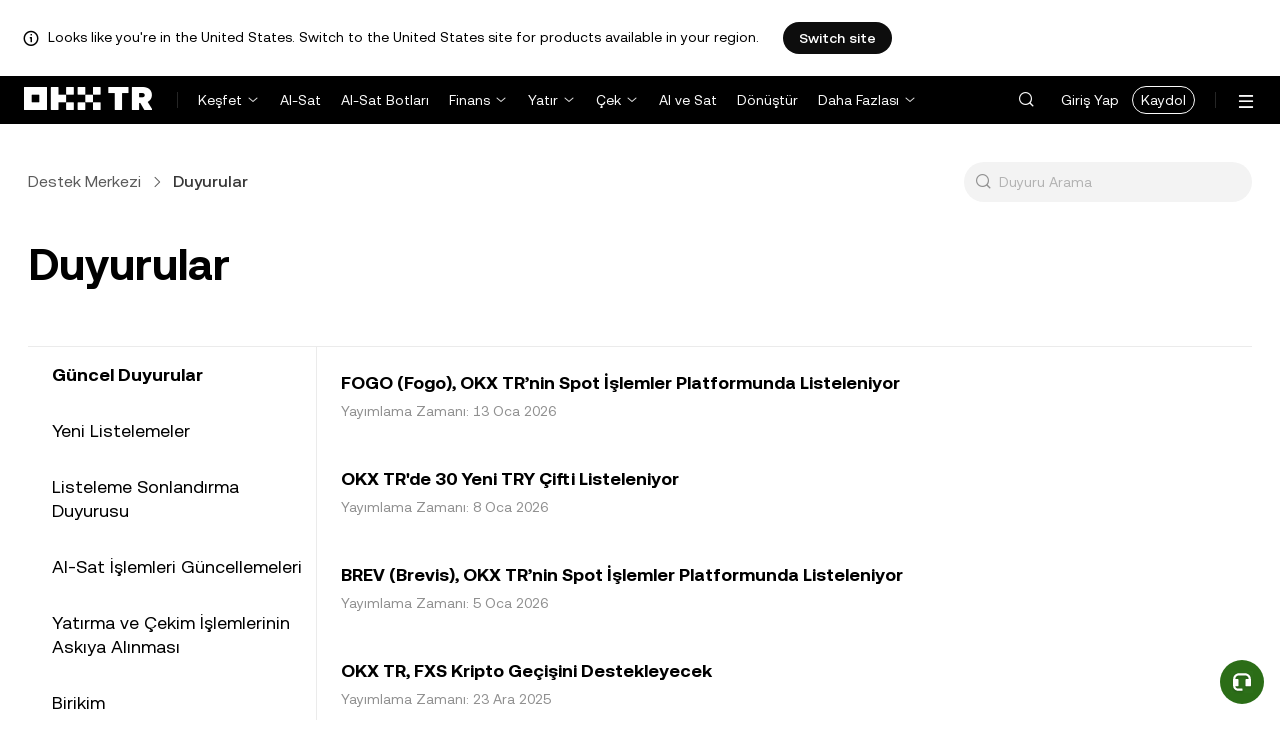

--- FILE ---
content_type: text/html; charset=utf-8
request_url: https://tr.okx.com/help/category/announcements
body_size: 17941
content:
<!DOCTYPE html><html lang="tr" dir="" class="  "><head><meta charSet="UTF-8"/><meta name="viewport" content="width=device-width, initial-scale=1.0, maximum-scale=1.0, minimum-scale=1.0, user-scalable=no"/><title>Duyurular | Destek Merkezi | OKX TR</title><meta http-equiv="X-UA-Compatible" content="IE=edge,chrome=1"/><meta name="description" content="OKX TR - Destek merkezimizde sıkça sorulan sorulara yanıt bulun ve Duyurular için destek alın. Kılavuzları, sıkça sorulan soruları ve OKX TR’den sorun giderme ipuçlarını keşfedin."/><meta name="Author" content="OKX"/><meta name="Copyright" content="okx.com"/><meta name="google-site-verification" content="SVJL-WGbe8_1J05O3I8V4ehAs8L89UDA-bcAyAJ2SLw"/><meta property="og:type" content="website"/><meta property="og:title" content="Duyurular | Destek Merkezi"/><meta property="og:url" content="https://tr.okx.com/help/category/announcements"/><meta property="og:site_name" content="OKX TR"/><meta property="og:image" content="https://static.okx.com/cdn/oksupport/common/okx-tr-og-image-1.a29db651df6b8f.png"/><meta property="og:description" content="OKX TR - Destek merkezimizde sıkça sorulan sorulara yanıt bulun ve Duyurular için destek alın. Kılavuzları, sıkça sorulan soruları ve OKX TR’den sorun giderme ipuçlarını keşfedin."/><meta name="twitter:card" content="summary_large_image"/><meta name="twitter:site" content="OKX TR"/><meta name="twitter:title" content="Duyurular | Destek Merkezi"/><meta name="twitter:description" content="OKX TR - Destek merkezimizde sıkça sorulan sorulara yanıt bulun ve Duyurular için destek alın. Kılavuzları, sıkça sorulan soruları ve OKX TR’den sorun giderme ipuçlarını keşfedin."/><meta name="twitter:image" content="https://static.okx.com/cdn/oksupport/common/okx-tr-og-image-1.a29db651df6b8f.png"/><meta name="full-screen" content="yes"/><meta name="browsermode" content="application"/><meta name="x5-orientation" content="portrait"/><meta name="x5-fullscreen" content="true"/><meta name="x5-page-mode" content="app"/><meta name="apple-mobile-web-app-capable" content="yes"/><meta name="theme-color" content="#121212"/><meta name="yandex-verification" content="aaa987727259a356"/><meta name="naver-site-verification" content="3275b79a3c81ac994632e15ac643c47a64bf1b43"/><link rel="preconnect" href="https://static.okx.com" crossorigin=""/><link rel="dns-prefetch" href="https://static.okx.com"/><link rel="shortcut icon" href="https://static.okx.com/cdn/assets/imgs/226/EB771F0EE8994DD5.png"/><link rel="apple-touch-icon" href="https://static.okx.com/cdn/assets/imgs/253/59830BB78B18A776.png" type="image/png"/><link rel="canonical" href="https://undefined/help/section/announcements-latest-announcements"/><link rel="alternate" href="https://tr.okx.com/help/section/announcements-latest-announcements" hreflang="tr"/><link rel="alternate" href="https://tr.okx.com/en/help/section/announcements-latest-announcements" hreflang="en-tr"/><link rel="alternate" href="https://www.okx.com/zh-hans/help/section/announcements-latest-announcements" hreflang="zh-Hans"/><link rel="alternate" href="https://www.okx.com/pt/help/section/announcements-latest-announcements" hreflang="pt"/><link rel="alternate" href="https://www.okx.com/zh-hant/help/section/announcements-latest-announcements" hreflang="zh-Hant"/><link rel="alternate" href="https://www.okx.com/fr/help/section/announcements-latest-announcements" hreflang="fr"/><link rel="alternate" href="https://www.okx.com/id/help/section/announcements-latest-announcements" hreflang="id"/><link rel="alternate" href="https://www.okx.com/ru/help/section/announcements-latest-announcements" hreflang="ru"/><link rel="alternate" href="https://www.okx.com/vi/help/section/announcements-latest-announcements" hreflang="vi"/><link rel="alternate" href="https://www.okx.com/es-la/help/section/announcements-latest-announcements" hreflang="es"/><link rel="alternate" href="https://www.okx.com/ua/help/section/announcements-latest-announcements" hreflang="uk"/><link rel="alternate" href="https://www.okx.com/help/section/announcements-latest-announcements" hreflang="en"/><link rel="alternate" href="https://www.okx.com/ar/help/section/announcements-latest-announcements" hreflang="ar"/><link rel="alternate" href="https://www.okx.com/en-eu/help/section/announcements-latest-announcements" hreflang="en-de"/><link rel="alternate" href="https://www.okx.com/en-eu/help/section/announcements-latest-announcements" hreflang="en-fr"/><link rel="alternate" href="https://www.okx.com/en-eu/help/section/announcements-latest-announcements" hreflang="en-nl"/><link rel="alternate" href="https://www.okx.com/en-eu/help/section/announcements-latest-announcements" hreflang="en-it"/><link rel="alternate" href="https://www.okx.com/en-eu/help/section/announcements-latest-announcements" hreflang="en-es"/><link rel="alternate" href="https://www.okx.com/en-eu/help/section/announcements-latest-announcements" hreflang="en-dk"/><link rel="alternate" href="https://www.okx.com/en-eu/help/section/announcements-latest-announcements" hreflang="en-fi"/><link rel="alternate" href="https://www.okx.com/en-eu/help/section/announcements-latest-announcements" hreflang="en-sv"/><link rel="alternate" href="https://www.okx.com/en-eu/help/section/announcements-latest-announcements" hreflang="en-pl"/><link rel="alternate" href="https://www.okx.com/en-eu/help/section/announcements-latest-announcements" hreflang="en-ro"/><link rel="alternate" href="https://www.okx.com/fr-fr/help/section/announcements-latest-announcements" hreflang="fr-fr"/><link rel="alternate" href="https://www.okx.com/fi/help/section/announcements-latest-announcements" hreflang="fi"/><link rel="alternate" href="https://www.okx.com/sv/help/section/announcements-latest-announcements" hreflang="sv"/><link rel="alternate" href="https://www.okx.com/zh-hans-eu/help/section/announcements-latest-announcements" hreflang="zh-Hans-de"/><link rel="alternate" href="https://www.okx.com/zh-hans-eu/help/section/announcements-latest-announcements" hreflang="zh-Hans-fr"/><link rel="alternate" href="https://www.okx.com/zh-hans-eu/help/section/announcements-latest-announcements" hreflang="zh-Hans-nl"/><link rel="alternate" href="https://www.okx.com/zh-hans-eu/help/section/announcements-latest-announcements" hreflang="zh-Hans-it"/><link rel="alternate" href="https://www.okx.com/zh-hans-eu/help/section/announcements-latest-announcements" hreflang="zh-Hans-es"/><link rel="alternate" href="https://www.okx.com/ru-eu/help/section/announcements-latest-announcements" hreflang="ru-de"/><link rel="alternate" href="https://www.okx.com/ru-eu/help/section/announcements-latest-announcements" hreflang="ru-ua"/><link rel="alternate" href="https://www.okx.com/ru-eu/help/section/announcements-latest-announcements" hreflang="ru-de"/><link rel="alternate" href="https://www.okx.com/ru-eu/help/section/announcements-latest-announcements" hreflang="ru-cy"/><link rel="alternate" href="https://www.okx.com/ru-eu/help/section/announcements-latest-announcements" hreflang="ru-lv"/><link rel="alternate" href="https://www.okx.com/ua-eu/help/section/announcements-latest-announcements" hreflang="uk-pl"/><link rel="alternate" href="https://www.okx.com/ua-eu/help/section/announcements-latest-announcements" hreflang="uk-de"/><link rel="alternate" href="https://www.okx.com/ua-eu/help/section/announcements-latest-announcements" hreflang="uk-cz"/><link rel="alternate" href="https://www.okx.com/ua-eu/help/section/announcements-latest-announcements" hreflang="uk-it"/><link rel="alternate" href="https://www.okx.com/ua-eu/help/section/announcements-latest-announcements" hreflang="uk-es"/><link rel="alternate" href="https://www.okx.com/pl/help/section/announcements-latest-announcements" hreflang="pl"/><link rel="alternate" href="https://www.okx.com/nl/help/section/announcements-latest-announcements" hreflang="nl"/><link rel="alternate" href="https://www.okx.com/de/help/section/announcements-latest-announcements" hreflang="de"/><link rel="alternate" href="https://www.okx.com/es-es/help/section/announcements-latest-announcements" hreflang="es-es"/><link rel="alternate" href="https://www.okx.com/it/help/section/announcements-latest-announcements" hreflang="it"/><link rel="alternate" href="https://www.okx.com/pt-pt/help/section/announcements-latest-announcements" hreflang="pt-pt"/><link rel="alternate" href="https://www.okx.com/ro/help/section/announcements-latest-announcements" hreflang="ro"/><link rel="alternate" href="https://www.okx.com/cs/help/section/announcements-latest-announcements" hreflang="cs"/><link rel="alternate" href="https://www.okx.com/zh-hans-ae/help/section/announcements-latest-announcements" hreflang="zh-Hans-ae"/><link rel="alternate" href="https://www.okx.com/en-ae/help/section/announcements-latest-announcements" hreflang="en-ae"/><link rel="alternate" href="https://www.okx.com/ru-ae/help/section/announcements-latest-announcements" hreflang="ru-ae"/><link rel="alternate" href="https://www.okx.com/fr-ae/help/section/announcements-latest-announcements" hreflang="fr-ae"/><link rel="alternate" href="https://www.okx.com/ar-ae/help/section/announcements-latest-announcements" hreflang="ar-ae"/><link rel="alternate" href="https://www.okx.com/pt-br/help/section/announcements-latest-announcements" hreflang="pt-br"/><link rel="alternate" href="https://www.okx.com/en-br/help/section/announcements-latest-announcements" hreflang="en-br"/><link rel="alternate" href="https://www.okx.com/en-au/help/section/announcements-latest-announcements" hreflang="en-au"/><link rel="alternate" href="https://www.okx.com/zh-hans-au/help/section/announcements-latest-announcements" hreflang="zh-Hans-au"/><link rel="alternate" href="https://www.okx.com/zh-hans-sg/help/section/announcements-latest-announcements" hreflang="zh-Hans-sg"/><link rel="alternate" href="https://www.okx.com/en-sg/help/section/announcements-latest-announcements" hreflang="en-sg"/><link rel="alternate" href="https://www.okx.com/en-us/help/section/announcements-latest-announcements" hreflang="en-us"/><link rel="alternate" href="https://www.okx.com/nb/help/section/announcements-latest-announcements" hreflang="nb"/><link rel="alternate" href="https://www.okx.com/en-gb/help/section/announcements-latest-announcements" hreflang="en-gb"/><link rel="alternate" href="https://www.okx.com/help/section/announcements-latest-announcements" hreflang="x-default"/><link rel="stylesheet" type="text/css" href="https://static.okx.com/cdn/assets/okfe/okx-nav/okxGlobal/index.4b1c0af4.css"/><link rel="stylesheet" type="text/css" href="https://static.okx.com/cdn/assets/okfe/okx-nav/global/index.6f5a54bd.css"/><style>
        *{ margin: 0; padding: 0}
        </style><link rel="stylesheet" type="text/css" href="https://static.okx.com/cdn/assets/okfe/okx-nav/trHeader/index.17e4441e.css"/><link rel="stylesheet" type="text/css" href="https://static.okx.com/cdn/assets/okfe/okx-nav/trFooter/index.39cf13dc.css"/><link rel="stylesheet" type="text/css" href="https://static.okx.com/cdn/assets/okfe/helpcenter/461/index.00319ea2.css"/><link rel="stylesheet" type="text/css" href="https://static.okx.com/cdn/assets/okfe/helpcenter/679/index.0467447e.css"/><link rel="stylesheet" type="text/css" href="https://static.okx.com/cdn/assets/okfe/helpcenter/138/index.422fc76d.css"/><link rel="stylesheet" type="text/css" href="https://static.okx.com/cdn/assets/okfe/helpcenter/234/index.a4379077.css"/><link rel="stylesheet" type="text/css" href="https://static.okx.com/cdn/assets/okfe/helpcenter/224/index.0592d2d7.css"/><link rel="stylesheet" type="text/css" href="https://static.okx.com/cdn/assets/okfe/helpcenter/323/index.efa5d474.css"/><link rel="stylesheet" type="text/css" href="https://static.okx.com/cdn/assets/okfe/helpcenter/113/index.d9c22383.css"/><link rel="stylesheet" type="text/css" href="https://static.okx.com/cdn/assets/okfe/helpcenter/section/index.39c621f7.css"/></head><body id="body" class="theme-light pnl-classic brand-exchange" broker-style="" data-responsive="true" data-nav="true"><header id="headerContainer" class="header header-container" data-chain="false"><div id="site-banner-root" class="nav-banner-container"><div class="okx-sticky-container okx-sticky-top site-banner-container" style="position:static;top:0px;background-color:#ffffff;color:#000" id="okx-sticky_-3"><p class="site-banner-text"><i class="icon okx-header-footer-information site-banner-icon"></i><span class="site-banner-tip">Looks like you&#x27;re in the United States. Switch to the United States site for products available in your region.</span></p><button type="button" class="site-banner-link">Switch site</button></div></div><div class="header-wrap"><div class="header-main" data-from="4"><div class="logo-container mode-container" id="logoCon" data-chain="false"><div class="mode-logo"><a class="logo-wrap " href="/" aria-label="OKX Logosu, Ana Sayfaya Git"><img width="128" height="27" class="logo-img tr-logo-img  
        " src="[data-uri]" alt="OKX - Önde Gelen Kripto Para Borsası" title="OKX"/></a></div></div><div class="head-spl-lin"></div><nav id="navContainer" class="nav-container" data-from="4" aria-label="Ana Menü"><ul class="nav-scroll-box"><li class="nav-l-sec other-language-left-section"><ul class="nav-l-con"><div class="nav-item is-left nav-market"><button type="button" class="tab nav-text mu-txt icon okx-header-footer-arrow-chevrons-down" aria-expanded="false">Keşfet</button><div class="u-in-ext dp-c-l-ag  " style="z-index:20000"><div class="extend-box "><a href="/markets/prices" class="box-item icon okx-header-footer-marketing"><div class="item-box"><div id="" class="item-title">Piyasalar</div><div class="desc">Güncel Kripto Fiyatları, Hacimleri ve Tüm Verileri</div></div></a><a href="/markets/explore" class="box-item icon okx-header-footer-opptunities"><div class="item-box"><div id="" class="item-title">Fırsatlar</div><div class="desc">En Popüler ve Yeni Kriptolar, Piyasa Fırsatları</div></div></a></div></div></div><a class="nav-link nav-item is-left nav-trade" href="/trade-spot">Al-Sat</a><a class="nav-link nav-item is-left nav-trading-bot" href="/trading-bot">Al-Sat Botları</a><div class="nav-item is-left nav-earn"><button type="button" class="tab nav-text mu-txt icon okx-header-footer-arrow-chevrons-down" id="title-nav-earn" aria-expanded="false">Finans</button><div class="u-in-ext dp-c-l-ag  " style="z-index:20000"><div aria-labelledby="title-nav-earn" class="extend-box "><a href="/earn#from=home" class="box-item icon okx-header-footer-earn"><div class="item-box"><div id="group-item-title-earn-list" class="item-title">Birikim</div><div class="desc">Mevcut Kriptolarla Birikim Sağlama Fırsatları</div></div></a><div class="drop-menu-desc-list earn-desc-list"><div role="group" aria-labelledby="group-item-title-earn-list" class="drop-menu-list-item earn-list-item"><a class="drop-menu-item earn-item" href="/earn/simple-earn">Kolay Birikim</a><a class="drop-menu-item earn-item" href="/earn/onchain-earn">Zincir Üstü (On-chain) Birikim</a><a class="drop-menu-item earn-item" href="/earn/flash-earn">Airdrop Birikim</a></div><div role="group" aria-labelledby="group-item-title-earn-list" class="drop-menu-list-item earn-list-item"><a class="drop-menu-item earn-item" href="/earn/dual">İkili Yatırım</a><a class="drop-menu-item earn-item" href="/earn/yield-plus">BTC Yield+</a></div></div><a href="/loan" class="box-item icon okx-header-footer-dex-loan"><div class="item-box"><div id="" class="item-title">C2C Kredi</div><div class="desc">Yatırım İhtiyaçlarına Yönelik İşlemler</div></div></a><a href="/jumpstart#from=home" class="box-item icon okx-header-footer-jumpstart"><div class="item-box"><div id="" class="item-title">Jumpstart</div><div class="desc">Yüksek Kaliteli Yeni Projelere Öncelikli Erişim</div></div></a></div></div></div><div class="nav-item is-left nav-deposit"><button type="button" class="tab nav-text mu-txt icon okx-header-footer-arrow-chevrons-down" aria-expanded="false">Yatır</button><div class="u-in-ext dp-c-l-ag  " style="z-index:20000"><div class="extend-box "><a href="/balance/fiat/deposit" class="box-item icon okx-header-footer-try-fiat"><div class="item-box"><div id="" class="item-title">TRY</div><div class="desc">OKX TR Hesabınıza Banka Transferiyle Anında Türk Lirası Yatırın</div></div></a><a href="/balance/recharge" class="box-item icon okx-header-footer-buy-crypto"><div class="item-box"><div id="" class="item-title">Kripto</div><div class="desc">Diğer Cüzdanlardan veya Hesaplardan Kripto Yatırın</div></div></a></div></div></div><div class="nav-item is-left nav-withdraw"><button type="button" class="tab nav-text mu-txt icon okx-header-footer-arrow-chevrons-down" aria-expanded="false">Çek</button><div class="u-in-ext dp-c-l-ag  " style="z-index:20000"><div class="extend-box "><a href="/balance/fiat/withdrawal" class="box-item icon okx-header-footer-try-fiat"><div class="item-box"><div id="" class="item-title">TRY</div><div class="desc">Banka Hesabınıza Kolayca Türk Lirası Çekin</div></div></a><a href="/balance/withdrawal" class="box-item icon okx-header-footer-buy-crypto"><div class="item-box"><div id="" class="item-title">Kripto</div><div class="desc">Diğer Cüzdanlara veya Hesaplara Kripto Gönderin</div></div></a></div></div></div><a class="nav-link nav-item is-left nav-express" href="/buy-crypto">Al ve Sat</a><a class="nav-link nav-item is-left nav-convert" href="/trade-convert#quoteccy=beth">Dönüştür</a><a class="nav-link nav-item is-left nav-support" href="/help">Destek</a><div class="nav-item is-left nav-more"><button type="button" class="tab nav-text mu-txt icon okx-header-footer-arrow-chevrons-down" aria-expanded="false">Daha Fazlası</button><div class="drop-sm-down u-in-ext dp-c-l-ag " style="z-index:20000"><div class="info-extend-box" data-direction="column"><div class="extend-box extend-small-box"><div class="box-title">Ürünler</div><a href="/okx-api" class="box-item icon okx-header-footer-opptunities" aria-label="API">API</a><a href="/broker/home" class="box-item icon okx-header-footer-user" aria-label="Broker Programı">Broker Programı</a><a href="/learn" class="box-item icon okx-header-footer-learn" aria-label="Akademi">Akademi</a><a href="/protect" class="box-item item-protect icon okx-header-footer-user-protection" aria-label="OKX Kalkanı">OKX Kalkanı</a><a href="https://web3.okx.com/" target="_blank" class="box-item item-web3 icon okx-header-footer-web3" aria-label="Web3">Web3</a><a href="/liquid-marketplace/rfq-builder" class="box-item rfq-item icon okx-header-footer-rfq" aria-label="Teklif Talebi (RFQ)">Teklif Talebi (RFQ)</a></div><div class="extend-box extend-small-box"><div class="box-title">Diğerleri</div><a href="/referral" class="box-item icon okx-header-footer-gift" aria-label="Referans Programı">Referans Programı</a></div></div></div></div></ul></li><li class="nav-null"></li><li id="headerSearchBox" class="header-search-box"></li><div class="user-no-login"><a class="passport-btn user-login-btn monitor-login" href="/account/login">Giriş Yap</a><a class="passport-btn user-register-btn monitor-register" href="/account/register?action=header_register_btn">Kaydol</a></div><li class="header-line"></li><li class="nav-r-sec"><ul class="nav-r-con"><div class="nav-download other-wrap "><button type="button" aria-label="Uygulamamızı İndirin. Menü, Bir QR Kodu ve Diğer İndirme Seçeneklerini İçerir." class="download-app icon okx-header-footer-download"></button><div class="drop-down-list drop-c-right-align drop-animation download-drop-menu tr-down-drop-align" style="z-index:20000"></div></div><div class="nav-notice other-wrap "><button type="button" aria-label="Bildirimler ve Duyurular" class="notice-icon icon okx-header-footer-notice"></button></div><div class="nav-item nav-language other-wrap"><button aria-haspopup="true" aria-expanded="false" type="button" aria-label="Dili veya Para Birimini Değiştir" class="now-language icon okx-header-footer-language"></button></div></ul></li><nav class="action-container"><button type="button" class="header-menu-btn icon okx-header-footer-hamburger" id="headerMenuBtn" aria-label="Menüyü Ek Seçeneklerle Aç" aria-controls="navColumnContainer" aria-expanded="false"></button></nav></ul></nav></div></div><script data-id="__header_data_for_ssr__" type="application/json" id="headerState">{"headerContext":{"logoImgUrl":"https://static.okx.com/cdn/assets/imgs/241/5B2D815058C53F89.png","templateConfig":null,"marketBanner":{"target":"/en-us","market":"us","locale":"en_US","title":"Looks like you’re in the United States","banner":"Looks like you're in the United States. Switch to the United States site for products available in your region.","popup":"Switch to the United States site for products available in your region.","btnText":"Switch site"},"hideHeader":false,"isSSRSuccess":true}}</script></header><div class="home-container"><div id="root" role="main"><div class="index_container__Jz31b"><div class="index_header__L6uwU index_header__-UEXN"><div class="index_inputWrapper__O0dCI index_searchBar__iPjRt" id="search-container-_R_m_"><div class="okui-input-var okui-input okui-input-md okui-input-search"><div class="okui-input-box input-circle" role="none"><span class="okui-input-prefix"><i class="icon iconfont okds-search okui-input-search-prefix-icon prefix-icon okui-a11y-button" role="button" aria-label="Duyuru Arama" tabindex="0"></i></span><input type="search" aria-owns="_R_mH1_" aria-controls="_R_mH1_" aria-haspopup="listbox" role="combobox" aria-expanded="false" inputMode="search" autoCapitalize="off" autoCorrect="off" placeholder="Duyuru Arama" aria-label="Duyuru Arama" id="_R_6m_" class="okui-input-input" value=""/></div></div></div><div class="index_breadcrumb__N1FZ0"><div class="okui-breadcrumbs-var okui-breadcrumbs okui-breadcrumbs-secondary okui-breadcrumbs-md index_breadcrumb__suoXK" role="navigation"><div class="okui-overflowscroll-var okui-overflow_scroll"><div class="okui-overflow_scroll-nav"><div class="okui-overflow_scroll-nav-icon icon-left  icon-hide"><i class="icon iconfont okds-arrow-chevron-right-centered-sm icon-left-inner" role="img" aria-hidden="true"></i></div><div class="okui-overflow_scroll-nav-icon icon-right  icon-hide"><i class="icon iconfont okds-arrow-chevron-right-centered-sm" role="img" aria-hidden="true"></i></div></div><div class="okui-overflow_scroll-scroll"><div class="okui-overflow_scroll-scroll-children"><div class="okui-breadcrumbs-crumb"><div class="okui-hyperlink-var okui-hyperlink okui-hyperlink-secondary okui-hyperlink-md okui-hyperlink-medium okui-breadcrumbs-crumb-link" data-testid="okd-hyperlink"><a href="/help" rel="noopener" target="_self" class="okui-powerLink-a11y okui-hyperlink-text">Destek Merkezi</a></div><i class="icon iconfont okds-arrow-chevron-right-centered-md crumb-icon" role="img" aria-hidden="true"></i></div><div class="okui-breadcrumbs-crumb okui-breadcrumbs-crumb-active" aria-current="location">Duyurular</div></div></div></div></div></div><div class="index_titleHeader__49ssC index_title__MuVQN"><h1>Duyurular</h1></div></div><div class="index_mainWrap__V4Aa4 index_onCategoryPage__rXIJ7 index_withSidebar__GneQn"><div class="index_main__IbGmh"><div class="index_navWrap__UCV9O"><nav aria-label="Duyurular"><ul data-category="true"><li><div class="index_navItemWrap__OdqBW"><div class="index_navBaseItem__SammH index_active__UhAZP"><a href="/help/section/announcements-latest-announcements" rel="noopener" aria-current="page" class="okui-powerLink-a11y okui-powerLink"><div role="heading" aria-level="2" id="_R_2q_" class="index_titleWrap__j+Bxj">Güncel Duyurular</div></a></div></div></li><li><div class="index_navItemWrap__OdqBW"><div class="index_navBaseItem__SammH"><a href="/help/section/announcements-new-listings" rel="noopener" class="okui-powerLink-a11y okui-powerLink"><div role="heading" aria-level="2" id="_R_4q_" class="index_titleWrap__j+Bxj">Yeni Listelemeler</div></a></div></div></li><li><div class="index_navItemWrap__OdqBW"><div class="index_navBaseItem__SammH"><a href="/help/section/announcements-delistings" rel="noopener" class="okui-powerLink-a11y okui-powerLink"><div role="heading" aria-level="2" id="_R_6q_" class="index_titleWrap__j+Bxj">Listeleme Sonlandırma Duyurusu</div></a></div></div></li><li><div class="index_navItemWrap__OdqBW"><div class="index_navBaseItem__SammH"><a href="/help/section/announcements-trading-updates" rel="noopener" class="okui-powerLink-a11y okui-powerLink"><div role="heading" aria-level="2" id="_R_8q_" class="index_titleWrap__j+Bxj">Al-Sat İşlemleri Güncellemeleri</div></a></div></div></li><li><div class="index_navItemWrap__OdqBW"><div class="index_navBaseItem__SammH"><a href="/help/section/announcements-deposit-withdrawal-suspension-resumption" rel="noopener" class="okui-powerLink-a11y okui-powerLink"><div role="heading" aria-level="2" id="_R_aq_" class="index_titleWrap__j+Bxj">Yatırma ve Çekim İşlemlerinin Askıya Alınması</div></a></div></div></li><li><div class="index_navItemWrap__OdqBW"><div class="index_navBaseItem__SammH"><a href="/help/section/announcements-earn-and-loan" rel="noopener" class="okui-powerLink-a11y okui-powerLink"><div role="heading" aria-level="2" id="_R_cq_" class="index_titleWrap__j+Bxj">Birikim</div></a></div></div></li><li><div class="index_navItemWrap__OdqBW"><div class="index_navBaseItem__SammH"><a href="/help/section/announcements-api" rel="noopener" class="okui-powerLink-a11y okui-powerLink"><div role="heading" aria-level="2" id="_R_eq_" class="index_titleWrap__j+Bxj">API İşlemleri</div></a></div></div></li><li><div class="index_navItemWrap__OdqBW"><div class="index_navBaseItem__SammH"><a href="/help/section/announcements-others" rel="noopener" class="okui-powerLink-a11y okui-powerLink"><div role="heading" aria-level="2" id="_R_gq_" class="index_titleWrap__j+Bxj">Diğerleri</div></a></div></div></li></ul></nav></div><div class="index_listWrap__SlN3t"><ul class="index_list__lAqHy index_list__yJClY" aria-label="Güncel Duyurular Kategorisindeki Makaleler" aria-describedby="help-load-more-desc"><li class="index_articleItem__d-8iK"><a href="/help/okx-tr-to-list-fogo-fogo-for-spot-trading" rel="noopener" class="okui-powerLink-a11y okui-powerLink index_articleLink__Z6ycB"><div class="index_title__iTmos index_articleTitle__ys7G7">FOGO (Fogo), OKX TR’nin Spot İşlemler Platformunda Listeleniyor</div><div class="index_dividerRow__FHkzs index_detailsRow__8Gmjm"><span class="">Yayımlama Zamanı: 13 Oca 2026</span></div></a></li><li class="index_articleItem__d-8iK"><a href="/help/okx-tr-will-launch-30-new-try-listings" rel="noopener" class="okui-powerLink-a11y okui-powerLink index_articleLink__Z6ycB"><div class="index_title__iTmos index_articleTitle__ys7G7">OKX TR&#x27;de 30 Yeni TRY Çifti Listeleniyor</div><div class="index_dividerRow__FHkzs index_detailsRow__8Gmjm"><span class="">Yayımlama Zamanı: 8 Oca 2026</span></div></a></li><li class="index_articleItem__d-8iK"><a href="/help/okx-tr-to-list-brev-brevis-for-spot-trading" rel="noopener" class="okui-powerLink-a11y okui-powerLink index_articleLink__Z6ycB"><div class="index_title__iTmos index_articleTitle__ys7G7">BREV (Brevis), OKX TR’nin Spot İşlemler Platformunda Listeleniyor</div><div class="index_dividerRow__FHkzs index_detailsRow__8Gmjm"><span class="">Yayımlama Zamanı: 5 Oca 2026</span></div></a></li><li class="index_articleItem__d-8iK"><a href="/help/okx-tr-to-support-fxs-crypto-migration" rel="noopener" class="okui-powerLink-a11y okui-powerLink index_articleLink__Z6ycB"><div class="index_title__iTmos index_articleTitle__ys7G7">OKX TR, FXS Kripto Geçişini Destekleyecek</div><div class="index_dividerRow__FHkzs index_detailsRow__8Gmjm"><span class="">Yayımlama Zamanı: 23 Ara 2025</span></div></a></li><li class="index_articleItem__d-8iK"><a href="/help/okx-tr-to-delist-ice-spot-trading-pairs" rel="noopener" class="okui-powerLink-a11y okui-powerLink index_articleLink__Z6ycB"><div class="index_title__iTmos index_articleTitle__ys7G7">OKX TR, ICE Spot İşlem Çiftlerinin Listelemelerini Sonlandıracak</div><div class="index_dividerRow__FHkzs index_detailsRow__8Gmjm"><span class="">Yayımlama Zamanı: 20 Kas 2025</span></div></a></li><li class="index_articleItem__d-8iK"><a href="/help/okx-tr-to-support-ethereum-eth-network-upgrade-and-hard-fork" rel="noopener" class="okui-powerLink-a11y okui-powerLink index_articleLink__Z6ycB"><div class="index_title__iTmos index_articleTitle__ys7G7">OKX TR, Ethereum (ETH) Ağ Yükseltmesini ve Sert Çatallanmasını Destekleyecek</div><div class="index_dividerRow__FHkzs index_detailsRow__8Gmjm"><span class="">Yayımlama Zamanı: 19 Kas 2025</span></div></a></li><li class="index_articleItem__d-8iK"><a href="/help/okx-tr-will-launch-zen-usds-for-spot-trading" rel="noopener" class="okui-powerLink-a11y okui-powerLink index_articleLink__Z6ycB"><div class="index_title__iTmos index_articleTitle__ys7G7">ZEN/USDⓈ, OKX TR’nin Spot İşlem Platformunda Listeleniyor</div><div class="index_dividerRow__FHkzs index_detailsRow__8Gmjm"><span class="">Yayımlama Zamanı: 17 Kas 2025</span></div></a></li><li class="index_articleItem__d-8iK"><a href="/help/okx-tr-to-list-horizen-zen-for-spot-trading" rel="noopener" class="okui-powerLink-a11y okui-powerLink index_articleLink__Z6ycB"><div class="index_title__iTmos index_articleTitle__ys7G7">Horizen (ZEN), OKX TR’nin Spot İşlemler Platformunda Listeleniyor</div><div class="index_dividerRow__FHkzs index_detailsRow__8Gmjm"><span class="">Yayımlama Zamanı: 17 Kas 2025</span></div></a></li><li class="index_articleItem__d-8iK"><a href="/help/okx-tr-to-support-om-crypto-migration" rel="noopener" class="okui-powerLink-a11y okui-powerLink index_articleLink__Z6ycB"><div class="index_title__iTmos index_articleTitle__ys7G7">OKX TR, OM Kripto Geçişini Destekleyecek</div><div class="index_dividerRow__FHkzs index_detailsRow__8Gmjm"><span class="">Yayımlama Zamanı: 17 Kas 2025</span></div></a></li><li class="index_articleItem__d-8iK"><a href="/help/okx-tr-will-launch-2z-usds-for-spot-trading" rel="noopener" class="okui-powerLink-a11y okui-powerLink index_articleLink__Z6ycB"><div class="index_title__iTmos index_articleTitle__ys7G7">2Z/USDⓈ , OKX TR’nin Spot İşlem Platformunda Listeleniyor</div><div class="index_dividerRow__FHkzs index_detailsRow__8Gmjm"><span class="">Yayımlama Zamanı: 14 Kas 2025</span></div></a></li><li class="index_articleItem__d-8iK"><a href="/help/okx-tr-will-launch-sei-usds-for-spot-trading" rel="noopener" class="okui-powerLink-a11y okui-powerLink index_articleLink__Z6ycB"><div class="index_title__iTmos index_articleTitle__ys7G7">SEI/USDⓈ , OKX TR’nin Spot İşlem Platformunda Listeleniyor</div><div class="index_dividerRow__FHkzs index_detailsRow__8Gmjm"><span class="">Yayımlama Zamanı: 14 Kas 2025</span></div></a></li><li class="index_articleItem__d-8iK"><a href="/help/okx-tr-to-list-sei-sei-2z-doublezero-for-spot-trading" rel="noopener" class="okui-powerLink-a11y okui-powerLink index_articleLink__Z6ycB"><div class="index_title__iTmos index_articleTitle__ys7G7">SEI (Sei) ve 2Z (DoubleZero), OKX TR’nin Spot İşlem Platformunda Listeleniyor</div><div class="index_dividerRow__FHkzs index_detailsRow__8Gmjm"><span class="">Yayımlama Zamanı: 14 Kas 2025</span></div></a></li><li class="index_articleItem__d-8iK"><a href="/help/okx-tr-to-delist-bal-perp-flm-dep-nc-and-looks-spot-trading-pairs" rel="noopener" class="okui-powerLink-a11y okui-powerLink index_articleLink__Z6ycB"><div class="index_title__iTmos index_articleTitle__ys7G7">Listeleme Sonlandırma: BAL, PERP, FLM, DEP, NC ve LOOKS Spot İşlem Çiftleri</div><div class="index_dividerRow__FHkzs index_detailsRow__8Gmjm"><span class="">Yayımlama Zamanı: 12 Kas 2025</span></div></a></li><li class="index_articleItem__d-8iK"><a href="/help/okx-tr-will-launch-allo-usds-for-spot-trading" rel="noopener" class="okui-powerLink-a11y okui-powerLink index_articleLink__Z6ycB"><div class="index_title__iTmos index_articleTitle__ys7G7">ALLO/USDⓈ, OKX TR’nin Spot İşlem Platformunda Listeleniyor</div><div class="index_dividerRow__FHkzs index_detailsRow__8Gmjm"><span class="">Yayımlama Zamanı: 11 Kas 2025</span></div></a></li><li class="index_articleItem__d-8iK"><a href="/help/okx-tr-to-delist-several-spot-trading-pairs-11-10" rel="noopener" class="okui-powerLink-a11y okui-powerLink index_articleLink__Z6ycB"><div class="index_title__iTmos index_articleTitle__ys7G7">OKX, Bazı Spot İşlem Çiftlerinin Listelemelerini Sonlandıracak</div><div class="index_dividerRow__FHkzs index_detailsRow__8Gmjm"><span class="">Yayımlama Zamanı: 10 Kas 2025</span></div></a></li></ul><div class="index_paginationWrap__xIt7J"><nav class="okui-pagination-var okui-pagination okui-pagination-center" aria-label="undefined "><button class="okui-pagination-prev okui-pagination-disabled" tabindex="-1" aria-disabled="true"><i class="icon iconfont okds-arrow-chevron-left-centered-md" role="img" aria-hidden="true"></i></button><ul class="okui-pagination-var okui-pagination okui-pagination-center"><li aria-setsize="12" aria-posinset="1"><button class="okui-pagination-item okui-pagination-item-active" aria-current="page">1</button></li><li aria-setsize="12" aria-posinset="2"><a href="/help/section/announcements-latest-announcements/page/2" rel="noopener" class="okui-powerLink-a11y okui-pagination-item okui-pagination-item-link">2</a></li><li aria-setsize="12" aria-posinset="3"><a href="/help/section/announcements-latest-announcements/page/3" rel="noopener" class="okui-powerLink-a11y okui-pagination-item okui-pagination-item-link">3</a></li><li aria-setsize="12" aria-posinset="4"><a href="/help/section/announcements-latest-announcements/page/4" rel="noopener" class="okui-powerLink-a11y okui-pagination-item okui-pagination-item-link okui-pagination-item-after-jump-prev">4</a></li><li aria-setsize="-1" aria-posinset="4"><a href="/help/section/announcements-latest-announcements/page/4" rel="noopener" class="okui-powerLink-a11y okui-powerLink okui-pagination-jump-next"><i class="icon iconfont okds-more jump-icon icon-atom" role="img" aria-hidden="true"></i></a></li><li aria-setsize="12" aria-posinset="12"><a href="/help/section/announcements-latest-announcements/page/12" rel="noopener" class="okui-powerLink-a11y okui-pagination-item okui-pagination-item-link">12</a></li></ul><a href="/help/section/announcements-latest-announcements/page/2" rel="noopener" class="okui-powerLink-a11y okui-powerLink okui-pagination-next"><i class="icon iconfont okds-arrow-chevron-right-centered-md" role="img" aria-hidden="true"></i></a></nav><span id="help-load-more-desc">171<!-- --> makaleden <!-- -->1<!-- -->-<!-- -->15<!-- --> arası görüntüleniyor.</span></div></div></div></div></div>
      <script data-id="__app_data_for_ssr__" type="application/json" id="appState">{"appContext":{"initialProps":{"supportBanner":{"text":""},"sectionData":{"articleList":{"list":[{"id":"okx-tr-to-list-fogo-fogo-for-spot-trading","slug":"okx-tr-to-list-fogo-fogo-for-spot-trading","title":"FOGO (Fogo), OKX TR’nin Spot İşlemler Platformunda Listeleniyor","publishTime":1768285800000,"updatedAt":1768351367000,"sectionSlug":"announcements-new-listings","categorySlug":"announcements"},{"id":"okx-tr-will-launch-30-new-try-listings","slug":"okx-tr-will-launch-30-new-try-listings","title":"OKX TR'de 30 Yeni TRY Çifti Listeleniyor","publishTime":1767877200000,"updatedAt":1768203212000,"sectionSlug":"announcements-new-listings","categorySlug":"announcements"},{"id":"okx-tr-to-list-brev-brevis-for-spot-trading","slug":"okx-tr-to-list-brev-brevis-for-spot-trading","title":"BREV (Brevis), OKX TR’nin Spot İşlemler Platformunda Listeleniyor","publishTime":1767612600000,"updatedAt":1767757513000,"sectionSlug":"announcements-new-listings","categorySlug":"announcements"},{"id":"okx-tr-to-support-fxs-crypto-migration","slug":"okx-tr-to-support-fxs-crypto-migration","title":"OKX TR, FXS Kripto Geçişini Destekleyecek","publishTime":1766462400000,"updatedAt":1767344431000,"sectionSlug":"announcements-delistings","categorySlug":"announcements"},{"id":"okx-tr-to-delist-ice-spot-trading-pairs","slug":"okx-tr-to-delist-ice-spot-trading-pairs","title":"OKX TR, ICE Spot İşlem Çiftlerinin Listelemelerini Sonlandıracak","publishTime":1763568000000,"updatedAt":1765879437000,"sectionSlug":"announcements-delistings","categorySlug":"announcements"},{"id":"okx-tr-to-support-ethereum-eth-network-upgrade-and-hard-fork","slug":"okx-tr-to-support-ethereum-eth-network-upgrade-and-hard-fork","title":"OKX TR, Ethereum (ETH) Ağ Yükseltmesini ve Sert Çatallanmasını Destekleyecek","publishTime":1763550000000,"updatedAt":1763581628000,"sectionSlug":"announcements-deposit-withdrawal-suspension-resumption","categorySlug":"announcements"},{"id":"okx-tr-will-launch-zen-usds-for-spot-trading","slug":"okx-tr-will-launch-zen-usds-for-spot-trading","title":"ZEN/USDⓈ, OKX TR’nin Spot İşlem Platformunda Listeleniyor","publishTime":1763389800000,"updatedAt":1763496411000,"sectionSlug":"announcements-new-listings","categorySlug":"announcements"},{"id":"okx-tr-to-list-horizen-zen-for-spot-trading","slug":"okx-tr-to-list-horizen-zen-for-spot-trading","title":"Horizen (ZEN), OKX TR’nin Spot İşlemler Platformunda Listeleniyor","publishTime":1763384400000,"updatedAt":1763496987000,"sectionSlug":"announcements-new-listings","categorySlug":"announcements"},{"id":"okx-tr-to-support-om-crypto-migration","slug":"okx-tr-to-support-om-crypto-migration","title":"OKX TR, OM Kripto Geçişini Destekleyecek","publishTime":1763384400000,"updatedAt":1765240386000,"sectionSlug":"announcements-delistings","categorySlug":"announcements"},{"id":"okx-tr-will-launch-2z-usds-for-spot-trading","slug":"okx-tr-will-launch-2z-usds-for-spot-trading","title":"2Z/USDⓈ , OKX TR’nin Spot İşlem Platformunda Listeleniyor","publishTime":1763096400000,"updatedAt":1763362021000,"sectionSlug":"announcements-new-listings","categorySlug":"announcements"},{"id":"okx-tr-will-launch-sei-usds-for-spot-trading","slug":"okx-tr-will-launch-sei-usds-for-spot-trading","title":"SEI/USDⓈ , OKX TR’nin Spot İşlem Platformunda Listeleniyor","publishTime":1763094600000,"updatedAt":1763362027000,"sectionSlug":"announcements-new-listings","categorySlug":"announcements"},{"id":"okx-tr-to-list-sei-sei-2z-doublezero-for-spot-trading","slug":"okx-tr-to-list-sei-sei-2z-doublezero-for-spot-trading","title":"SEI (Sei) ve 2Z (DoubleZero), OKX TR’nin Spot İşlem Platformunda Listeleniyor","publishTime":1763087400000,"updatedAt":1763362024000,"sectionSlug":"announcements-new-listings","categorySlug":"announcements"},{"id":"okx-tr-to-delist-bal-perp-flm-dep-nc-and-looks-spot-trading-pairs","slug":"okx-tr-to-delist-bal-perp-flm-dep-nc-and-looks-spot-trading-pairs","title":"Listeleme Sonlandırma: BAL, PERP, FLM, DEP, NC ve LOOKS Spot İşlem Çiftleri","publishTime":1762934400000,"updatedAt":1763985863000,"sectionSlug":"announcements-delistings","categorySlug":"announcements"},{"id":"okx-tr-will-launch-allo-usds-for-spot-trading","slug":"okx-tr-will-launch-allo-usds-for-spot-trading","title":"ALLO/USDⓈ, OKX TR’nin Spot İşlem Platformunda Listeleniyor","publishTime":1762848000000,"updatedAt":1762894167000,"sectionSlug":"announcements-new-listings","categorySlug":"announcements"},{"id":"okx-tr-to-delist-several-spot-trading-pairs-11-10","slug":"okx-tr-to-delist-several-spot-trading-pairs-11-10","title":"OKX, Bazı Spot İşlem Çiftlerinin Listelemelerini Sonlandıracak","publishTime":1762740000000,"updatedAt":1763362030000,"sectionSlug":"announcements-delistings","categorySlug":"announcements"}],"total":171,"pageNum":1,"pageSize":15},"allSections":[{"id":"H3WtXtNpsKyvz4Xb6IFvp","slug":"announcements-latest-announcements","title":"Güncel Duyurular","description":"Kripto paralar, Web3, listelemeler, işlem çiftleri ve diğer güncellemelerle ilgili duyuruları görüntüleyin.","contentType":"tag"},{"id":"7HRqIg72aoRJyvNb74Z6Zs","slug":"announcements-new-listings","title":"Yeni Listelemeler","description":"Yeni Listeleme Duyuruları","contentType":"section"},{"id":"2AXZQdFBNOp6zWlUNo1pJa","slug":"announcements-delistings","title":"Listeleme Sonlandırma Duyurusu","description":"Listeleme Sonlandırma","contentType":"section"},{"id":"7xl95colGwF7ZPq9oQeiEu","slug":"announcements-trading-updates","title":"Al-Sat İşlemleri Güncellemeleri","description":"Al-Sat İşlemleri ile İlgili Güncellemeler","contentType":"section"},{"id":"3hQFGuSMgZr8VhP5DqVzJh","slug":"announcements-deposit-withdrawal-suspension-resumption","title":"Yatırma ve Çekim İşlemlerinin Askıya Alınması","description":"Yatırma ve Çekim İşlemlerinin Askıya Alınması ve Devam Etmesi","contentType":"section"},{"id":"2D01MR2BRrO7evrMJsayCq","slug":"announcements-earn-and-loan","title":"Birikim","description":"Birikim","contentType":"section"},{"id":"6sZ8NhVsTQm4WtCAXRRpFv","slug":"announcements-api","title":"API İşlemleri","description":"API işlemleriyle ilgili duyuruları görüntüleyin","contentType":"section"},{"id":"51d4P0rh00czyvpVQi1t3H","slug":"announcements-others","title":"Diğerleri","contentType":"section"}],"currSection":{"id":"H3WtXtNpsKyvz4Xb6IFvp","slug":"announcements-latest-announcements","title":"Güncel Duyurular","description":"Kripto paralar, Web3, listelemeler, işlem çiftleri ve diğer güncellemelerle ilgili duyuruları görüntüleyin.","priority":0,"level":0,"contentType":"tag","ancestors":[],"category":{"id":"5A5ztQpKiEHZDARH2tR1n8","slug":"announcements","title":"Duyurular","showRating":false,"showPublishTime":true,"showUpdateTime":false,"showSidebar":false,"showReadingTime":true,"isFirstSectionUsingTag":true},"seo":{"id":"6v0WRKDUFEt6o9YSiNUAuN","title":"Kripto ve Web3 ile İlgili En Son Duyurular","description":"Yeni listelenenler, işlem çiftleri ve politika değişiklikleri dâhil olmak üzere kripto ve Web3 alanındaki en son güncellemelerimizden haberdar olun. Daha kapsamlı bir al-sat deneyimi için takipte kalın.","noindex":false},"subSections":[]}}},"initState":{},"isSSR":true,"faasUseSSR":true,"useSSR":true,"isSSRSuccess":true,"serverSideProps":{"page":1,"isOnCategory":true,"isOnWeb3Site":false,"cfLocale":"tr-TR","sectionOutline":{"id":"H3WtXtNpsKyvz4Xb6IFvp","slug":"announcements-latest-announcements","title":"Güncel Duyurular","description":"Kripto paralar, Web3, listelemeler, işlem çiftleri ve diğer güncellemelerle ilgili duyuruları görüntüleyin.","priority":0,"level":0,"contentType":"tag","ancestors":[],"category":{"id":"5A5ztQpKiEHZDARH2tR1n8","slug":"announcements","title":"Duyurular","showRating":false,"showPublishTime":true,"showUpdateTime":false,"showSidebar":false,"showReadingTime":true,"isFirstSectionUsingTag":true},"seo":{"id":"6v0WRKDUFEt6o9YSiNUAuN","title":"Kripto ve Web3 ile İlgili En Son Duyurular","description":"Yeni listelenenler, işlem çiftleri ve politika değişiklikleri dâhil olmak üzere kripto ve Web3 alanındaki en son güncellemelerimizden haberdar olun. Daha kapsamlı bir al-sat deneyimi için takipte kalın.","noindex":false},"subSections":[]}},"dsn":"https://0d62f08b9fa0de848bd7e9a79a861bd9@sentry.okg.com/134","templateConfig":null,"version":"0.0.500","project":"helpcenter","urlKey":"%2Fhelp%2Fcategory%2F%5Bslug%5D","traceId":"2141288395378550001","enableRTL":true,"isAPMProxyOff":"0","isYandexOff":"0","isWebWorkerEnable":"0","polyfillLevel":"v6"}}</script>
      <script data-id="__okxGlobal__" type="application/json" id="_okxGlobal">{"restriction":{"tradingTest4":{"displayCountryName":"","kycLevel":0,"country":"","province":"","hidden":false,"provinceCode":"","limit":false,"politStatus":0,"content":1},"riskBanner":{"displayCountryName":"","kycLevel":0,"country":"","province":"","hidden":false,"provinceCode":"","limit":false,"politStatus":0,"content":0},"language":{"languageList":["zh-CN","zh-TW","en-IN","vi-VN","ru-RU","pt-BR","id-ID","es-419","th-TH","fr-FR","de-DE","it-IT","pl-PL","cs-CZ","ro-RO","pt-PT","uk-UA","es-ES","id-ID","en-IN","hi-IN","ar-EH"]},"perpetual":{"displayCountryName":"Amerika Birleşik Devletleri","kycLevel":0,"country":"US","province":"","hidden":true,"provinceCode":"","limit":true,"action":"","politStatus":1},"simpleNews":{"mode":[]},"xBtc":{"displayCountryName":"Amerika Birleşik Devletleri","kycLevel":0,"country":"US","province":"","hidden":true,"provinceCode":"","limit":true,"politStatus":1},"mode":{"mode":["cefi","web3"],"cefiDetail":["lite"]},"thirdParty":{"displayCountryName":"","kycLevel":0,"country":"","province":"","hidden":true,"provinceCode":"","limit":false,"politStatus":0},"depositMatch":{"displayCountryName":"","kycLevel":0,"country":"","province":"","hidden":true,"provinceCode":"","limit":true,"politStatus":0},"imHomepage":{"displayCountryName":"Amerika Birleşik Devletleri","kycLevel":0,"country":"US","province":"","hidden":true,"provinceCode":"","limit":true,"politStatus":1},"copyTradingPerpetual":{"displayCountryName":"Amerika Birleşik Devletleri","kycLevel":0,"country":"US","province":"","hidden":true,"provinceCode":"","limit":true,"politStatus":1},"margin":{"displayCountryName":"Amerika Birleşik Devletleri","kycLevel":0,"country":"US","province":"","hidden":true,"provinceCode":"","limit":true,"action":"","politStatus":1},"crTradingMode":{"mode":["advanced","simple"]},"web3Defi":{"displayCountryName":"Amerika Birleşik Devletleri","kycLevel":0,"country":"US","province":"","hidden":true,"provinceCode":"","limit":true,"action":"","politStatus":1},"nitro":{"displayCountryName":"Amerika Birleşik Devletleri","kycLevel":0,"country":"US","province":"","hidden":true,"provinceCode":"","limit":true,"politStatus":1},"onChainEthStaking":{"displayCountryName":"Amerika Birleşik Devletleri","kycLevel":0,"country":"US","province":"","hidden":true,"provinceCode":"","limit":true,"politStatus":1},"smartAccount":{"displayCountryName":"Amerika Birleşik Devletleri","kycLevel":0,"country":"US","province":"","hidden":true,"provinceCode":"","limit":true,"politStatus":1},"copyTrading":{"displayCountryName":"Amerika Birleşik Devletleri","kycLevel":0,"country":"US","province":"","hidden":true,"provinceCode":"","limit":true,"politStatus":1},"otcAgent":{"displayCountryName":"","kycLevel":0,"country":"","province":"","hidden":true,"provinceCode":"","limit":true,"politStatus":0},"btcYield":{"displayCountryName":"Amerika Birleşik Devletleri","kycLevel":0,"country":"US","province":"","hidden":true,"provinceCode":"","limit":true,"politStatus":1},"reroutePopup":{"displayCountryName":"Amerika Birleşik Devletleri","kycLevel":0,"country":"US","province":"","hidden":false,"provinceCode":"","limit":true,"action":"404","politStatus":1},"web3Spot":{"displayCountryName":"Amerika Birleşik Devletleri","kycLevel":0,"country":"US","province":"","hidden":true,"provinceCode":"","limit":true,"politStatus":1},"tradingBonus":{"displayCountryName":"Amerika Birleşik Devletleri","kycLevel":0,"country":"US","province":"","hidden":true,"provinceCode":"","limit":true,"politStatus":1},"payTravel":{"displayCountryName":"","kycLevel":0,"country":"","province":"","hidden":true,"provinceCode":"","limit":true,"politStatus":0},"crTradingPage":{"mode":["versionB","versionA"]},"option":{"displayCountryName":"Amerika Birleşik Devletleri","kycLevel":0,"country":"US","province":"","hidden":true,"provinceCode":"","limit":true,"action":"","politStatus":1},"structuredEarn":{"displayCountryName":"Amerika Birleşik Devletleri","kycLevel":0,"country":"US","province":"","hidden":true,"provinceCode":"","limit":true,"politStatus":1},"copyTradingFeeds":{"displayCountryName":"Amerika Birleşik Devletleri","kycLevel":0,"country":"US","province":"","hidden":true,"provinceCode":"","limit":true,"politStatus":1},"preMarket":{"displayCountryName":"Amerika Birleşik Devletleri","kycLevel":0,"country":"US","province":"","hidden":true,"provinceCode":"","limit":true,"politStatus":1},"loan":{"displayCountryName":"Amerika Birleşik Devletleri","kycLevel":0,"country":"US","province":"","hidden":true,"provinceCode":"","limit":true,"politStatus":1},"institutionalLoan":{"displayCountryName":"Amerika Birleşik Devletleri","kycLevel":0,"country":"US","province":"","hidden":true,"provinceCode":"","limit":true,"politStatus":1},"web3ModuleEntry":{"displayCountryName":"Amerika Birleşik Devletleri","kycLevel":0,"country":"US","province":"","hidden":true,"provinceCode":"","limit":true,"action":"redirectOKXWallet","politStatus":1},"web3Perpetual":{"displayCountryName":"Amerika Birleşik Devletleri","kycLevel":0,"country":"US","province":"","hidden":true,"provinceCode":"","limit":true,"politStatus":1},"basicInfo":{"displayCountryName":"Amerika Birleşik Devletleri","country":"US","appI18nDto":{"languageInfo":{"cefiLocalizationName":"","hideInCefiMode":false,"isoCode":"tr-TR","localizationName":"","platformLanguageCode":""},"market":"tr"},"crMarket":true,"ipCountryCode":"US","entityId":5},"imChat":{"displayCountryName":"Amerika Birleşik Devletleri","kycLevel":0,"country":"US","province":"","hidden":true,"provinceCode":"","limit":true,"politStatus":1},"por":{"displayCountryName":"Amerika Birleşik Devletleri","kycLevel":0,"country":"US","province":"","hidden":true,"provinceCode":"","limit":true,"politStatus":1},"onChainDualCurrency":{"displayCountryName":"Amerika Birleşik Devletleri","kycLevel":0,"country":"US","province":"","hidden":true,"provinceCode":"","limit":true,"politStatus":1},"slicingBot":{"displayCountryName":"Amerika Birleşik Devletleri","kycLevel":0,"country":"US","province":"","hidden":true,"provinceCode":"","limit":true,"politStatus":1},"vipServiceGroup":{"displayCountryName":"","kycLevel":0,"country":"","province":"","hidden":true,"provinceCode":"","limit":true,"politStatus":0},"rewardSwags":{"displayCountryName":"Amerika Birleşik Devletleri","kycLevel":0,"country":"US","province":"","hidden":true,"provinceCode":"","limit":true,"politStatus":1},"contractVoucher":{"displayCountryName":"Amerika Birleşik Devletleri","kycLevel":0,"country":"US","province":"","hidden":true,"provinceCode":"","limit":true,"politStatus":1},"hideDerivativesSurveyEntry":{"displayCountryName":"Amerika Birleşik Devletleri","kycLevel":0,"country":"US","province":"","hidden":true,"provinceCode":"","limit":true,"action":"","politStatus":1},"xDropsClub":{"displayCountryName":"","kycLevel":0,"country":"","province":"","hidden":true,"provinceCode":"","limit":true,"politStatus":0},"payC2b":{"displayCountryName":"Amerika Birleşik Devletleri","kycLevel":0,"country":"US","province":"","hidden":true,"provinceCode":"","limit":true,"politStatus":1},"web3Popup":{"displayCountryName":"Amerika Birleşik Devletleri","kycLevel":0,"country":"US","province":"","hidden":true,"provinceCode":"","limit":true,"politStatus":1},"okxCard":{"displayCountryName":"Amerika Birleşik Devletleri","kycLevel":0,"country":"US","province":"","hidden":true,"provinceCode":"","limit":true,"politStatus":1},"copyTradingSpot":{"displayCountryName":"Amerika Birleşik Devletleri","kycLevel":0,"country":"US","province":"","hidden":true,"provinceCode":"","limit":true,"politStatus":1},"p2p":{"displayCountryName":"Amerika Birleşik Devletleri","kycLevel":0,"country":"US","province":"","hidden":true,"provinceCode":"","limit":true,"action":"","politStatus":1},"site":{"siteList":["OKX_TR","OKX_GLOBAL"]},"proMode":{"displayCountryName":"Amerika Birleşik Devletleri","mode":["lite"],"kycLevel":0,"country":"US","province":"","hidden":true,"provinceCode":"","limit":true,"politStatus":1},"referral":{"displayCountryName":"Amerika Birleşik Devletleri","kycLevel":0,"country":"US","province":"","hidden":true,"provinceCode":"","limit":true,"politStatus":1},"webView":{"subdomain":"","siteCode":""},"buidlRewards":{"displayCountryName":"","kycLevel":0,"country":"","province":"","hidden":true,"provinceCode":"","limit":true,"politStatus":0},"future":{"displayCountryName":"Amerika Birleşik Devletleri","kycLevel":0,"country":"US","province":"","hidden":true,"provinceCode":"","limit":true,"action":"","politStatus":1},"simplePay":{"displayCountryName":"Amerika Birleşik Devletleri","kycLevel":0,"country":"US","province":"","hidden":true,"provinceCode":"","limit":true,"politStatus":1},"optionsCopilot":{"displayCountryName":"Amerika Birleşik Devletleri","kycLevel":0,"country":"US","province":"","hidden":true,"provinceCode":"","limit":true,"politStatus":1},"botsLandingPage":{"displayCountryName":"Amerika Birleşik Devletleri","kycLevel":0,"country":"US","province":"","hidden":true,"provinceCode":"","limit":true,"politStatus":1},"tradingTest":{"displayCountryName":"","kycLevel":0,"country":"","province":"","hidden":false,"provinceCode":"","limit":false,"action":"pop up","politStatus":0,"siteList":["global","US"]},"affiliate":{"displayCountryName":"Amerika Birleşik Devletleri","kycLevel":0,"country":"US","province":"","hidden":true,"provinceCode":"","limit":true,"politStatus":1},"flashEarn":{"displayCountryName":"Amerika Birleşik Devletleri","kycLevel":0,"country":"US","province":"","hidden":true,"provinceCode":"","limit":true,"politStatus":1},"liveStreaming":{"displayCountryName":"Amerika Birleşik Devletleri","kycLevel":0,"country":"US","province":"","hidden":true,"provinceCode":"","limit":true,"politStatus":1}}}</script></div></div><footer id="footerContainer" class="footer-container" role="contentinfo"><div class="footer-wrap "><div class="f-b"><div class="footer-section footer-top-box"><div class="footer-top-logo logo-e"></div><div class="footer-copyright">©2017 - 2026 OKX.COM</div></div><div class="f-l "><div class="language-list   placement-top" id="footer-language-list"><div class="ul-box language-ul"><div class="list-ul language-li" aria-labelledby="footer-title-language" role="group"><a class="item selected" href="/help/category/announcements" id="language_tr_TR" aria-current="true">Türkçe<i class="icon okx-header-footer-check select-icon"></i></a><a class="item " href="/en/help/category/announcements" id="language_en_US" role="link" tabindex="0">English</a></div></div></div></div><div class="f-c"><nav class="f-c-main" aria-label="OKX Dizini"><div class="f-c-list list-container "><div class="f-c-list "><div class="title-box" id="footer-nav-title-col-0-0">OKX TR Hakkında Bilgi Edinin</div><div class="item-box" role="group" aria-labelledby="footer-nav-title-col-0-0"><a class="link" href="/help/user-agreement" data-m="terms_of_service">OKX TR Kullanıcı Çerçeve Sözleşmesi</a><a class="link" href="/help/privacy-policy" data-m="privacy_policy">Gizlilik Bildirimi</a><a class="link" href="/help/risk-and-disclosure-statement" data-m="disclosures">Genel Risk Bildirim Formu</a><a class="link" href="/help/okx-tr-law-enforcement-request-guide" data-m="law_enforcement">Hukuki Yaptırım</a><a class="link" href="/help/cookies-policy" data-m="cookie_policy">Çerez Politikası</a><a class="link" href="https://static.okx.com/cdn/assets/files/242/DataApplicationForm.pdf" target="_blank" data-m="">Veri Başvurusu</a><a class="link" href="/download" data-m="download">OKX TR Uygulaması</a></div></div><div class="f-c-list "><div class="title-box" id="footer-nav-title-col-0-1">Yasal Uyarı</div><div class="item-box" role="group" aria-labelledby="footer-nav-title-col-0-1"><a class="link" href="/help/5549-sayili-kanun-kapsaminda-bilgilendirme" data-m="">5549 Sayılı Kanun Yükümlülüğü</a><a class="link" href="/help/category/legal-notice" data-m="">6362 Sayılı Kanuna İlişkin Yükümlülük</a></div></div></div><div class="f-c-list "><div class="title-box" id="footer-nav-title-col-1">Ürünler</div><div class="item-box" role="group" aria-labelledby="footer-nav-title-col-1"><a class="link" href="/balance/fiat/deposit" data-m="deposit">Yatır</a><a class="link" href="/balance/fiat/withdrawal" data-m="withdraw">Çek</a><a class="link" href="/buy-crypto" data-m="buy_crypto">Kripto Satın Al</a><a class="link" href="/trade-convert" data-m="convert">Kripto Dönüştür</a><a class="link" href="/trade-spot/btc-usdt" data-m="trade">Al-Sat İşlemleri</a><a class="link" href="/price" data-m="all_cryptocurrencies">Tüm Kripto Paralar</a></div></div><div class="f-c-list list-container "><div class="f-c-list "><div class="title-box" id="footer-nav-title-col-2-0">Hizmetlerimiz</div><div class="item-box" role="group" aria-labelledby="footer-nav-title-col-2-0"><a class="link" href="/okx-api" data-m="okx_api">API</a><a class="link" href="/fees" data-m="fees">CEX Ücret Planı</a></div></div><div class="f-c-list "><div class="title-box" id="footer-nav-title-col-2-1">Destek</div><div class="item-box" role="group" aria-labelledby="footer-nav-title-col-2-1"><a class="link" href="/help" data-m="help">Destek Merkezi</a><a class="link" href="/support-center/channel-verification" data-m="channel_verification">Resmî Kanal Doğrulama</a><a class="link" href="/help/category/announcements" data-m="announcements">Duyurular</a></div></div></div><div class="f-c-list list-container "><div class="f-c-list "><div class="title-box" id="footer-nav-title-col-3-0">Kripto Satın Alın</div><div class="item-box" role="group" aria-labelledby="footer-nav-title-col-3-0"><a class="link" href="/buy-usdt" data-m="buy_usdt">USDT Satın Al</a><a class="link" href="/buy-btc" data-m="buy_bitcoin">BTC Satın Al</a><a class="link" href="/buy-eth" data-m="buy_eth">ETH Satın Al</a><a class="link" href="/buy-matic" data-m="buy_matic">MATIC Satın Al</a><a class="link" href="/buy-sol" data-m="buy_sol">SOL Satın Al</a><a class="link" href="/buy-xrp" data-m="buy_xrp">XRP Satın Al</a><a class="link" href="/buy-trx" data-m="buy_trx">TRX Satın Al</a><a class="link" href="/buy-algo" data-m="buy_algo">ALGO Satın Al</a><a class="link" href="/buy-avax" data-m="buy_avax">AVAX Satın Al</a><a class="link" href="/buy-ltc" data-m="buy_ltc">LTC Satın Al</a></div></div><div class="f-c-list "><div class="title-box" id="footer-nav-title-col-3-1">Kripto Dönüştür</div><div class="item-box" role="group" aria-labelledby="footer-nav-title-col-3-1"><a class="link" href="/trade-convert#quoteccy=usdt" data-m="convert_usdt">USDT Dönüştür</a><a class="link" href="/trade-convert#quoteccy=btc" data-m="convert_btc">BTC Dönüştür</a></div></div></div><div class="f-c-list "><div class="title-box" id="footer-nav-title-col-4">Al-Sat</div><div class="item-box" role="group" aria-labelledby="footer-nav-title-col-4"><a class="link" href="/trade-spot/usdt-try" data-m="trade_usdt">USDT/TRY</a><a class="link" href="/trade-spot/btc-usdt" data-m="trade_btc">BTC/USDT</a><a class="link" href="/trade-spot/eth-usdt" data-m="trade_eth">ETH/USDT</a><a class="link" href="/trade-spot/matic-usdt" data-m="trade_matic">MATIC/USDT</a><a class="link" href="/trade-spot/sol-usdt" data-m="trade_ltc">SOL/USDT</a><a class="link" href="/trade-spot/trx-usdt" data-m="trade_sol">TRX/USDT</a><a class="link" href="/trade-spot/xrp-usdt" data-m="trade_trx">XRP/USDT</a><a class="link" href="/trade-spot/algo-usdt" data-m="trade_xrp">ALGO/USDT</a><a class="link" href="/trade-spot/avax-usdt" data-m="trade_algo">AVAX/USDT</a><a class="link" href="/trade-spot/ltc-usdt" data-m="trade_avax">LTC/USDT</a><a class="link" href="/price-prediction/bitcoin-btc" data-m="btc_price_prediction">Bitcoin Fiyat Tahmini</a><a class="link" href="/price-prediction/ethereum-eth" data-m="eth_price_prediction">Ethereum Fiyat Tahmini</a><a class="link" href="/price-prediction/xrp-xrp" data-m="xrp_price_prediction">XRP Fiyat Tahmini</a><a class="link" href="/how-to-buy" data-m="how_to_buy_crypto">Kripto nasıl satın alınır?</a><a class="link" href="/how-to-buy/bitcoin-btc" data-m="how_to_buy_btc">Bitcoin nasıl alınır?</a><a class="link" href="/how-to-buy/ethereum-eth" data-m="how_to_buy_eth">Ethereum nasıl satın alınır?</a><a class="link" href="/how-to-buy/solana-sol" data-m="how_to_buy_sol">Solana nasıl satın alınır?</a></div></div></nav><div class="footer-download"><div class="footer-download-title">OKX Uygulaması ile<br/>Dilediğiniz Zaman<br/>İşlem Yapabilirsiniz</div><a class="footer-register-link" href="/account/register">Kaydol</a></div></div></div></div><script data-id="__footer_data_for_ssr__" type="application/json" id="footerState">{"footerContext":{"footerLogoImgUrl":"https://static.okx.com/cdn/assets/imgs/241/5B2D815058C53F89.png","copyRightText":"©2017 - 2026 OKX TR.COM","hideFooter":false,"isSSRSuccess":true}}</script></footer><script type="application/json" id="_okGlobal">{"isAppThemeDark":false,"languageList":[{"language":"en_US","text":"English","langPath":"/en"},{"language":"tr_TR","text":"Türkçe","langPath":"/","default":true}],"siteConfig":{"home":{"localeKeys":{"contactSubtitle":"supportcenter_home_subtitle1_further_help"}}},"marketConfig":{},"isApp":false,"isTG":false,"isResponsive":true,"locale":"tr_TR","cookies":{},"simulatedStatus":1,"cdnBaseUrl":"https://static.okx.com","innerDomain":"https://tr.okx.com","mainDomain":"https://tr.okx.com","market":"tr","ipRegion":"US","isInnerDomain":false,"isOnChainMode":false,"envSign":"prod","langPath":"","languageCdnUrl":"//static.coinall.ltd/cdn/multilanguage","withoutStatistics":false,"userAgent":"Mozilla/5.0 (Macintosh; Intel Mac OS X 10_15_7) AppleWebKit/537.36 (KHTML, like Gecko) Chrome/131.0.0.0 Safari/537.36; ClaudeBot/1.0; +claudebot@anthropic.com)","i18nVersion":{"okx_web_buy_crypto":1768777677208,"okx_web_growth":1768828406480,"okx_web_invest":1768812671470,"web_biz_combined_trade":1768817086879,"okx_web_trading":1768808336565,"okx_web_seo_tdk":1768802639697,"okx_web_financial_products":1768815447784,"okx_web_metax_defi":1768820904853,"okx_web_metax_perpetual":1991811187475148800,"okx_web_account":1768810192910,"okx_web_asset":1768816015708,"okx_web_pc_desk_client":1768789899920,"okx_web_navigation_header_footer":1768604993781,"okx_web_metax_okc":1768794497326,"okx_web_broker":1766617399489,"okx_web_support":1768808150381,"web_biz_report_center":1768804999790,"okx_web_common":1768604603507,"web_biz_defi":1768808704130,"okx_extension_wallet":1768789013273,"web_common":1768518311900,"web_biz_general":1768807702943,"okx_web_wallet":1768777480559,"okx_web_home_global":1768454271637,"web_biz_seo":1953125932565979100,"common_web_key":1948288679607984000,"okx_web_metax_onchain_os":1988382114489479200,"okx_web_other":1986932749589721000},"isRenderByNode":true,"site":{"subSite":"OKX_TR","sign":"okex","siteName":"OKX TR","is":{"okex":true,"TR":true},"seoTitle":"Bitcoin ve Kripto Borsası | OKX TR"},"localeMap":{"tr_tr":"","en_us":"en"},"versionUrls":{"expressway":"https://static.okx.com/cdn/assets/okfe/expressway/0.24.293","fiatToCrypto":"https://static.okx.com/cdn/assets/okfe/fiat-to-crypto/1.1.87","seoEx":"https://static.okx.com/cdn/assets/okfe/seo-ex/6.16.70","libs":"https://static.okx.com/cdn/assets/okfe/libs","customerService":"https://static.okx.com/cdn/assets/okfe/customer-service/0.0.1154","universeSwap":"https://static.okx.com/cdn/assets/okexchain/universe-swap/2.98.433","defiMode":"https://static.okx.com/cdn/assets/okfe/defi-mode/3.7.8","web3Activities":"https://static.okx.com/cdn/assets/okfe/web3-activities/0.1.344","chartingLibrary":"https://static.okx.com/cdn/assets/okfe/okui/charting-library/0.0.35","invest":"https://static.okx.com/cdn/assets/okfe/invest/1.6.71","connectWallet":"https://static.okx.com/cdn/assets/okfe/connect-wallet/0.1.114","kyc":"https://static.okx.com/cdn/assets/okfe/kyc/1.0.1043","candleChart":"https://static.okx.com/cdn/assets/okfe/candle-chart/1.2.130","candleChartST":"https://static.okx.com/cdn/assets/okfe/candle-chart/1.2.130","market":"https://static.okx.com/cdn/assets/okfe/market/0.37.338","web3Discover":"https://static.okx.com/cdn/assets/okfe/discovery/1.12.233","mobx":"https://static.okx.com/cdn/assets/okfe/libs/mobx/mobx-6.6.1.min.js","mobxReact":"https://static.okx.com/cdn/assets/okfe/libs/mobx/mobxreact-7.5.1.min.js","mobxReactLite":"https://static.okx.com/cdn/assets/okfe/libs/mobx/mobxreactlite-3.4.0.min.js","socket":"https://static.okx.com/cdn/assets/okfe/socket/5.0.3","lightweightCharts":"https://static.okx.com/cdn/assets/okfe/okui/lightweight-charts/0.0.79","assistance":"https://static.okx.com/cdn/assets/okfe/assistance/0.1.1000"},"socketBaseUrls":{"trade":"wss://wspri.okx.com:8443","simulatedTrade":"wss://wspripap.okx.com:8443","inTrade":"wss://wspri.okx.com:8443","simulatedInTrade":"wss://wspripap.okx.com:8443","login":"wss://wspri.okx.com:8443","dex":"wss://wsdexpri.okx.com:443","p2p":"wss://wspri.okx.com:8443","dexTrade":"wss://wsdexpri.okx.com:443","im":"wss://wspri.okx.com","jpushBase":"https://jpushws.okx.com","jpushReport":"https://jpush.okx.com","finance":"wss://wspri.okx.com:8443","kyc":"wss://wspri.okx.com:8443"},"staticVersionUrls":{},"logoMap":{"dark":{"text":"https://static.okx.com/cdn/assets/imgs/244/5B2D815058C53F89.png","block":""},"light":{"text":"https://static.okx.com/cdn/assets/imgs/244/B233163D6D7DBD0D.png","block":"https://static.okx.com/cdn/assets/imgs/2312/0ECA1E5703699CE1.png"}},"media":"_xl","okdConfig":{"dexPausedState":1},"dl":5760,"isLogin":false,"greyScale":"238","assetsBuildVersion":"0.0.500","okUtilsConfig":{"prefixLangPathFilter":["/support/","/docs/","/docs-v5/","/academy/","/hc/","/ul/"],"interComWhiteList":["/trade-spot","/markets","/trade-convert","/learn","/trade-option-simple","/trade-swap","/earn","/p2p","/third-party",["/buy-crypto",1],["/proof-of-reserves",1],["/account/users",1]],"enableFingerPrint":true,"enableInputTypingSpeed":true,"enableFingerPrintEncrypt":true},"sw":{"browser":{"open":true,"interval":30000},"desktop":{"open":true,"interval":600000},"mobile":{"open":true,"interval":30000}},"i18nModulePrefix":"tr/","pathCorrection":{},"regionDefaultLocale":{"english":"en_US","chineseHans":"zh_CN","chineseHant":"zh_TW"},"lazyHydration":true,"cookieInterceptLevel":2,"cookieInterceptMaxAge":34560000,"chainInfo":{"0":"bitcoin","1":"ethereum","2":"litecoin","3":"dogecoin","5":"dash","10":"optimism","14":"flare","25":"cronos","30":"rootstock","56":"bsc","61":"etc","100":"gnosis","118":"cosmos","130":"unichain","133":"zcash","137":"polygon","143":"monad","144":"ripple-ledger","145":"bch","146":"sonic","169":"manta","177":"hashkey","185":"mint","194":"eos","195":"tron","196":"x-layer","204":"opbnb","223":"b2","236":"bsv","250":"fantom","288":"boba","314":"filecoin","320":"zkcandy","321":"kcc","324":"zksync-era","369":"pulsechain","397":"near","459":"kava","501":"solana","563":"stargaze","566":"iris","607":"ton","637":"aptos","648":"endurance","698":"matchain","706":"osmosis","708":"wax","709":"juno","718":"axelar","784":"sui","805":"zksync-lite","988":"stable","1030":"conflux","1088":"metis","1100":"dymension","1101":"polygon-zkevm","1111":"wemix","1116":"core","1125":"taker","1237":"nostr","1284":"moonbeam","1285":"moonriver","1329":"sei-evm","1514":"story","1625":"gravity","1689":"nero","1815":"cardano","2020":"ronin","2222":"kava-evm","2345":"goat-network","2741":"abstract","2818":"morph","3637":"botanix","4200":"merlin","4689":"iotex","5000":"mantle","5545":"duckchain","5757":"stacks","7000":"zetachain","8217":"kaia","8453":"base","9004":"starknet","9745":"plasma","10001":"ethereum-pow","11235":"haqq","13371":"immutable","16661":"0g","31612":"mezo","33139":"apechain","34443":"mode","42161":"arbitrum-one","42170":"arbitrum-nova","42220":"celo","43114":"avalanche","48900":"zircuit","54176":"overprotocol","59144":"linea","60808":"bob","80094":"berachain","81457":"blast","88888":"chiliz","88899":"unite","94168":"lumi-l3","98866":"plume","111111":"kaspa","167000":"taiko","200901":"bitlayer","313313":"sahara-testnet","421614":"arbitrum-sepolia","534352":"scroll","747474":"katana","810180":"zklink-nova","7777777":"zora","11155111":"sepolia","70000011":"kujira","70000029":"sei","70000037":"celestia","70000041":"injective","70000042":"dydx","70000047":"bitcoin-signet","70000063":"reya","70000064":"shentu","70000066":"movement","70000067":"soon-testnet","70000068":"eclipse","70000069":"soon","70000073":"sonic-svm","70000074":"pi-network","70000075":"svmbnb","70000077":"babylon-genesis","70000078":"initia","70000080":"hyper","1313161554":"aurora"},"ontConfig":{"bd":2000},"cdnBackupList":["https://static.jingyunyilian.com"],"canUseWebP":true,"refreshDevId":true,"broker":{"is":false,"id":null,"name":"","legal":null,"download":{"url":{"android":null,"ios":null},"qrCodeUrl":{"android":null,"ios":null}},"relief":null,"sec":null},"enableOnetrustScripts":false,"simulatedTrading":false,"cdnDomainMap":{"RU":"https://static.okx.ac","IQ":"https://static.okx.ac","default":"https://static.okx.com","CN":"https://static.coinall.ltd","KZ":"https://static.okx.pro","ET":"https://static.okx.ac","TH":"https://static.okx.ac","BY":"https://static.okx.ac","PH":"https://static.okx.ac","NG":"https://static.okx.ac","PK":"https://static.okx.ac","ID":"https://static.okx.ac","KH":"https://static.okx.cab","TR":"https://static.okx.ac"},"showDownloadBanner":false,"marketName":"Türkiye"}</script><script type="application/json" id="javaweb_locale">{}</script><script crossorigin="" src="https://static.okx.com/cdn/assets/okfe/okt/polyfill-automatic/v6.1dbcf81f5ff2.js"></script><script>
          window.__INIT_STATE__ = {};
          window._okGlobal = {};
          window._okxGlobal = {};
          window.javaweb_locale = '{}';
          window.devState = {};
          if (window.location.search.indexOf('logout') > -1) {
            localStorage.removeItem('simulatedTrading');
          }
          var $javaWebLocal = document.querySelector('#javaweb_locale'),
              $appState = document.querySelector('#appState'),
              $headerState = document.querySelector('#headerState'),
              $footerState = document.querySelector('#footerState'),
              $okGlobal = document.querySelector('#_okGlobal');
              $_okxGlobal = document.querySelector('#_okxGlobal');
              $devState = document.querySelector('#devState');
          if($javaWebLocal) {
            window.javaweb_locale = $javaWebLocal.textContent;
          }
          if($appState) {
            try {
              var appData = JSON.parse($appState.textContent) || {};
              window.__INIT_STATE__.appContext = appData.appContext
            } catch(err) {
              window.__INIT_STATE__.appContext = {
                msg: err ? err.message : 'parse appState error'
              }
            }
          }
          if($headerState) {
            try {
              var headerData = JSON.parse($headerState.textContent) || {};
              window.__INIT_STATE__.headerContext = headerData.headerContext
            } catch(err) {
              window.__INIT_STATE__.headerContext = {
                msg: err ? err.message : 'parse headerState error'
              }
            }
          }
          if($footerState) {
            try {
              var headerData = JSON.parse($footerState.textContent) || {};
              window.__INIT_STATE__.footerContext = headerData.footerContext
            } catch(err) {
              window.__INIT_STATE__.footerContext = {
                msg: err ? err.message : 'parse headerState error'
              }
            }
          }
          if($okGlobal) {
            try {
              window._okGlobal = JSON.parse($okGlobal.textContent);
            } catch(err) {
              window._okGlobal = {
                msg: err ? err.message : 'parse okGlobal error'
              }
            }
            window._okGlobal.configJsonVersion = '0.0.22'
          }
          if($_okxGlobal) {
            try {
              window._okxGlobal = JSON.parse($_okxGlobal.textContent);
            } catch(err) {
              window._okxGlobal = {
                msg: err ? err.message : 'parse okGlobal error'
              }
            }
          }
          if($devState) {
            try {
              window.devState = JSON.parse($devState.textContent);
            } catch(err) {
              window.devState = {
                msg: err ? err.message : 'parse devState error'
              }
            }
          }
        </script><script crossorigin="" src="https://static.okx.com/cdn/assets/okfe/okfe-serverless-conf/0.0.22/okx-data.js"></script><script>function deferredRecorder(n){var e,t=arguments.length>1&&void 0!==arguments[1]?arguments[1]:window,o={get:function(n,e,t){return e in n||(n[e]=r(e)),n[e]}},r=function(n){return function(){for(var e=arguments.length,t=new Array(e),o=0;o<e;o++)t[o]=arguments[o];var r={method:n,args:t};this.actions.push(r)}};t[n]=((e=new Proxy({},o)).actions=[],e),document.addEventListener("DOMContentLoaded",(function(){t[n].actions.forEach((function(e){t["OK".concat(n)][e.method].apply(t["OK".concat(n)],e.args)})),t[n]=t["OK".concat(n)]}))}deferredRecorder("Sentry");</script><script defer="" crossorigin="" src="https://static.okx.com/cdn/assets/okfe/okt/infra-sdk/apmfe/1.1.78/index.umd.js"></script><script crossorigin="" src="https://static.okx.com/cdn/assets/okfe/util/ont/5.8.38/ont.js"></script><script crossorigin="" src="https://static.okx.com/cdn/assets/okfe/util/monitor/2.6.146/index.js"></script><script crossorigin="" src="https://static.okx.com/cdn/assets/okfe/libs/react/react-19.2.3.min.js"></script><script crossorigin="" src="https://static.okx.com/cdn/assets/okfe/libs/react/react-dom-19.2.3.min.js"></script><script crossorigin="" src="https://static.okx.com/cdn/assets/okfe/libs/react/react-jsx-19.2.3.min.js"></script><script crossorigin="" src="https://static.okx.com/cdn/assets/okfe/okx-nav/vendor-stable/index.1a2cfef7.js"></script><script crossorigin="" src="https://static.okx.com/cdn/assets/okfe/okx-nav/vendor/index.31a571c8.js"></script><script crossorigin="" src="https://static.okx.com/cdn/assets/okfe/okx-nav/okxGlobal/index.7a56ebe2.js"></script><script crossorigin="" async src="https://static.okx.com/cdn/assets/okfe/okx-nav/global/index.8c584981.js"></script><script crossorigin="" async src="https://static.okx.com/cdn/assets/okfe/okx-nav/trHeader/index.9c90a611.js"></script><script type="application/ld+json">{"@context":"https://schema.org/","@type":"BreadcrumbList","itemListElement":[{"position":1,"@type":"ListItem","name":"Destek Merkezi","item":"https://tr.okx.com/help"},{"position":2,"@type":"ListItem","name":"Duyurular","item":"https://tr.okx.com/help/category/announcements"}]}</script><script crossorigin="" src="https://static.okx.com/cdn/assets/okfe/helpcenter/461/index.11079a01.js"></script><script crossorigin="" src="https://static.okx.com/cdn/assets/okfe/helpcenter/138/index.1488cb54.js"></script><script crossorigin="" src="https://static.okx.com/cdn/assets/okfe/helpcenter/vendor/860.4a9746f14a69493c4c76.js"></script><script crossorigin="" src="https://static.okx.com/cdn/assets/okfe/helpcenter/vendor/420.b9a44b19c796f090e584.js"></script><script crossorigin="" src="https://static.okx.com/cdn/assets/okfe/helpcenter/vendor/61.8e6b3a50b1e7238ffe46.js"></script><script crossorigin="" src="https://static.okx.com/cdn/assets/okfe/helpcenter/vendor/234.14d0e4aae77d5747c6e9.js"></script><script crossorigin="" src="https://static.okx.com/cdn/assets/okfe/helpcenter/vendor/224.1099405ccc6d23e42650.js"></script><script crossorigin="" src="https://static.okx.com/cdn/assets/okfe/helpcenter/vendor/113.39552a9215a825293fb9.js"></script><script crossorigin="" src="https://static.okx.com/cdn/assets/okfe/helpcenter/section/index.596d274f.js"></script><script crossorigin="" async src="https://static.okx.com/cdn/assets/okfe/okx-nav/trFooter/index.9631d36e.js"></script><script type="text/javascript">(function(w,d,s,l,i){w[l]=w[l]||[];w[l].push({'gtm.start': new Date().getTime(),event:'gtm.js'});var f=d.getElementsByTagName(s)[0], j=d.createElement(s),dl=l!='dataLayer'?'&l='+l:'';j.async=true;j.src= 'https://www.googletagmanager.com/gtm.js?id='+i+dl;f.parentNode.insertBefore(j,f);})(window,document,'script','dataLayer','GTM-5RX47XK');</script><noscript><iframe title="google" src="https://www.googletagmanager.com/ns.html?id=GTM-5RX47XK" height="0" width="0" style="display:none;visibility:hidden"></iframe></noscript></body></html>

--- FILE ---
content_type: text/html;charset=UTF-8
request_url: https://contentmx.okcoin.com/1Yh1N-5r0z2J6PgE?e6092f1efef18e7a=FAvpArBEc9uFQT9GMASBzYRHnjfx3pKDtmYzZxj3sx_zX3JNDWWfGB9YLGBrNOsEpgZyS9Ab5_5KjRIFt0TrKIPgas1EgPTr2HrG9RWzrT5iMqLYpeocEvYTw0yhXMceIIKS8wfxnRgWXNlJSllbRZdV_TMFnfgeSDLXn1lpBz12dawn5nSVBZQF9mHtexUbETmp
body_size: 15643
content:
<html lang="en"><title>empty</title><body><script type="text/javascript">var td_5Z=td_5Z||{};td_5Z.td_5C=function(td_k,td_R){try{var td_x=[""];var td_A=0;for(var td_F=0;td_F<td_R.length;++td_F){td_x.push(String.fromCharCode(td_k.charCodeAt(td_A)^td_R.charCodeAt(td_F)));td_A++;
if(td_A>=td_k.length){td_A=0;}}return td_x.join("");}catch(td_i){return null;}};td_5Z.td_1G=function(td_o){if(!String||!String.fromCharCode||!parseInt){return null;}try{this.td_c=td_o;this.td_d="";this.td_f=function(td_O,td_p){if(0===this.td_d.length){var td_Q=this.td_c.substr(0,32);
var td_K="";for(var td_w=32;td_w<td_o.length;td_w+=2){td_K+=String.fromCharCode(parseInt(td_o.substr(td_w,2),16));}this.td_d=td_5Z.td_5C(td_Q,td_K);}if(this.td_d.substr){return this.td_d.substr(td_O,td_p);
}};}catch(td_k){}return null;};td_5Z.td_1X=function(td_V){if(td_V===null||td_V.length===null||!String||!String.fromCharCode){return null;}var td_u=null;try{var td_Q="";var td_W=[];var td_s=String.fromCharCode(48)+String.fromCharCode(48)+String.fromCharCode(48);
var td_R=0;for(var td_G=0;td_G<td_V.length;++td_G){if(65+td_R>=126){td_R=0;}var td_J=(td_s+td_V.charCodeAt(td_R++)).slice(-3);td_W.push(td_J);}var td_P=td_W.join("");td_R=0;for(var td_G=0;td_G<td_P.length;
++td_G){if(65+td_R>=126){td_R=0;}var td_t=String.fromCharCode(65+td_R++);if(td_t!==[][[]]+""){td_Q+=td_t;}}td_u=td_5Z.td_5C(td_Q,td_P);}catch(td_E){return null;}return td_u;};td_5Z.td_6m=function(td_J){if(td_J===null||td_J.length===null){return null;
}var td_q="";try{var td_Q="";var td_g=0;for(var td_T=0;td_T<td_J.length;++td_T){if(65+td_g>=126){td_g=0;}var td_S=String.fromCharCode(65+td_g++);if(td_S!==[][[]]+""){td_Q+=td_S;}}var td_s=td_5Z.td_5C(td_Q,td_J);
var td_A=td_s.match(/.{1,3}/g);for(var td_T=0;td_T<td_A.length;++td_T){td_q+=String.fromCharCode(parseInt(td_A[td_T],10));}}catch(td_d){return null;}return td_q;};td_5Z.tdz_6c367a8b876a420aab64965f8e9ab3ff=new td_5Z.td_1G("\x36\x63\x33\x36\x37\x61\x38\x62\x38\x37\x36\x61\x34\x32\x30\x61\x61\x62\x36\x34\x39\x36\x35\x66\x38\x65\x39\x61\x62\x33\x66\x66\x34\x35\x31\x37\x34\x31\x35\x66\x35\x39\x30\x36\x35\x65\x31\x37\x35\x36\x35\x34\x34\x32\x30\x38\x35\x62\x35\x63\x36\x62\x30\x65\x30\x33\x30\x38\x35\x33\x35\x37\x34\x64\x31\x36\x37\x34\x31\x34\x34\x61\x30\x34\x34\x30\x33\x63\x31\x37\x35\x64\x30\x64\x30\x38\x35\x39\x31\x34\x35\x64\x35\x35\x35\x38\x30\x63\x34\x38\x30\x65\x35\x64\x34\x33\x35\x33\x30\x65\x35\x61\x35\x65\x35\x66\x30\x30\x30\x35");
function td_e(td_M,td_C,td_K){if(typeof td_K===[][[]]+""||td_K===null){td_K=0;}else{if(td_K<0){td_K=Math.max(0,td_M.length+td_K);}}for(var td_D=td_K,td_v=td_M.length;td_D<td_v;td_D++){if(td_M[td_D]===td_C){return td_D;
}}return -1;}function td_u(td_C,td_D,td_B){return td_C.indexOf(td_D,td_B);}function td_w(td_h){if(typeof td_h!==((typeof(td_5Z.tdz_6c367a8b876a420aab64965f8e9ab3ff)!=="undefined"&&typeof(td_5Z.tdz_6c367a8b876a420aab64965f8e9ab3ff.td_f)!=="undefined")?(td_5Z.tdz_6c367a8b876a420aab64965f8e9ab3ff.td_f(0,6)):null)||td_h===null||typeof td_h.replace===[][[]]+""||td_h.replace===null){return null;
}return td_h.replace(/^\s+|\s+$/g,"");}function td_E(td_s){if(typeof td_s!==((typeof(td_5Z.tdz_6c367a8b876a420aab64965f8e9ab3ff)!=="undefined"&&typeof(td_5Z.tdz_6c367a8b876a420aab64965f8e9ab3ff.td_f)!=="undefined")?(td_5Z.tdz_6c367a8b876a420aab64965f8e9ab3ff.td_f(0,6)):null)||td_s===null||typeof td_s.trim===[][[]]+""||td_s.trim===null){return null;
}return td_s.trim();}function td_6a(td_K){if(typeof td_K!==((typeof(td_5Z.tdz_6c367a8b876a420aab64965f8e9ab3ff)!=="undefined"&&typeof(td_5Z.tdz_6c367a8b876a420aab64965f8e9ab3ff.td_f)!=="undefined")?(td_5Z.tdz_6c367a8b876a420aab64965f8e9ab3ff.td_f(0,6)):null)||td_K===null||typeof td_K.trim===[][[]]+""||td_K.trim===null){return null;
}return td_K.trim();}function td_3q(td_J,td_o,td_y){return td_J.indexOf(td_o,td_y);}function td_Q(){return Date.now();}function td_t(){return new Date().getTime();}function td_r(){return performance.now();
}function td_a(){return window.performance.now();}function td_3p(td_C){return parseFloat(td_C);}function td_5f(td_n){return parseInt(td_n);}function td_2a(td_k){return isNaN(td_k);}function td_6w(td_K){return isFinite(td_K);
}function td_Y(){if(typeof Number.parseFloat!==[][[]]+""&&typeof Number.parseInt!==[][[]]+""){td_3p=Number.parseFloat;td_5f=Number.parseInt;}else{if(typeof parseFloat!==[][[]]+""&&typeof parseInt!==[][[]]+""){td_3p=parseFloat;
td_5f=parseInt;}else{td_3p=null;td_5f=null;}}if(typeof Number.isNaN!==[][[]]+""){td_2a=Number.isNaN;}else{if(typeof isNaN!==[][[]]+""){td_2a=isNaN;}else{td_2a=null;}}if(typeof Number.isFinite!==[][[]]+""){td_6w=Number.isFinite;
}else{if(typeof isFinite!==[][[]]+""){td_6w=isFinite;}else{td_6w=null;}}}function td_l(){if(!Array.prototype.indexOf){td_3q=td_e;}else{td_3q=td_u;}if(typeof String.prototype.trim!==((typeof(td_5Z.tdz_6c367a8b876a420aab64965f8e9ab3ff)!=="undefined"&&typeof(td_5Z.tdz_6c367a8b876a420aab64965f8e9ab3ff.td_f)!=="undefined")?(td_5Z.tdz_6c367a8b876a420aab64965f8e9ab3ff.td_f(6,8)):null)){td_6a=td_w;
}else{td_6a=td_E;}if(typeof Date.now===[][[]]+""){td_Q=td_t;}var td_C=false;if(typeof performance===[][[]]+""||typeof performance.now===[][[]]+""){if(typeof window.performance!==[][[]]+""&&typeof window.performance.now!==[][[]]+""){td_r=td_a;
}else{td_r=td_Q;td_C=true;}}if(!td_C){var td_D=td_r();var td_h=td_D.toFixed();if(td_D===td_h){td_r=td_Q;}}if(typeof Array.isArray===[][[]]+""){Array.isArray=function(td_M){return Object.prototype.toString.call(td_M)===((typeof(td_5Z.tdz_6c367a8b876a420aab64965f8e9ab3ff)!=="undefined"&&typeof(td_5Z.tdz_6c367a8b876a420aab64965f8e9ab3ff.td_f)!=="undefined")?(td_5Z.tdz_6c367a8b876a420aab64965f8e9ab3ff.td_f(14,14)):null);
};}td_Y();}function td_3z(td_v){if(typeof document.readyState!==[][[]]+""&&document.readyState!==null&&typeof document.readyState!==((typeof(td_5Z.tdz_6c367a8b876a420aab64965f8e9ab3ff)!=="undefined"&&typeof(td_5Z.tdz_6c367a8b876a420aab64965f8e9ab3ff.td_f)!=="undefined")?(td_5Z.tdz_6c367a8b876a420aab64965f8e9ab3ff.td_f(28,7)):null)&&document.readyState===((typeof(td_5Z.tdz_6c367a8b876a420aab64965f8e9ab3ff)!=="undefined"&&typeof(td_5Z.tdz_6c367a8b876a420aab64965f8e9ab3ff.td_f)!=="undefined")?(td_5Z.tdz_6c367a8b876a420aab64965f8e9ab3ff.td_f(35,8)):null)){td_v();
}else{if(typeof document.readyState===[][[]]+""){setTimeout(td_v,300);}else{var td_A=200;var td_h;if(typeof window!==[][[]]+""&&typeof window!==((typeof(td_5Z.tdz_6c367a8b876a420aab64965f8e9ab3ff)!=="undefined"&&typeof(td_5Z.tdz_6c367a8b876a420aab64965f8e9ab3ff.td_f)!=="undefined")?(td_5Z.tdz_6c367a8b876a420aab64965f8e9ab3ff.td_f(28,7)):null)&&window!==null){td_h=window;
}else{td_h=document.body;}if(td_h.addEventListener){td_h.addEventListener(Number(343388).toString(25),function(){setTimeout(td_v,td_A);},false);}else{if(td_h.attachEvent){td_h.attachEvent(((typeof(td_5Z.tdz_6c367a8b876a420aab64965f8e9ab3ff)!=="undefined"&&typeof(td_5Z.tdz_6c367a8b876a420aab64965f8e9ab3ff.td_f)!=="undefined")?(td_5Z.tdz_6c367a8b876a420aab64965f8e9ab3ff.td_f(43,6)):null),function(){setTimeout(td_v,td_A);
},false);}else{var td_O=td_h.onload;td_h.onload=new function(){var td_k=true;if(td_O!==null&&typeof td_O===((typeof(td_5Z.tdz_6c367a8b876a420aab64965f8e9ab3ff)!=="undefined"&&typeof(td_5Z.tdz_6c367a8b876a420aab64965f8e9ab3ff.td_f)!=="undefined")?(td_5Z.tdz_6c367a8b876a420aab64965f8e9ab3ff.td_f(6,8)):null)){td_k=td_O();
}setTimeout(td_v,td_A);td_h.onload=td_O;return td_k;};}}}}}function td_g(){if(typeof td_0W!==[][[]]+""){td_0W();}if(typeof td_0o!==[][[]]+""){td_0o();}if(typeof td_4v!==[][[]]+""){td_4v();}if(typeof td_5n!==[][[]]+""){if(typeof td_3o!==[][[]]+""&&td_3o!==null){td_5n(td_3o,false);
}if(typeof td_5r!==[][[]]+""&&td_5r!==null){td_5n(td_5r,true);}}if(typeof tmx_link_scan!==[][[]]+""){tmx_link_scan();}if(typeof td_3t!==[][[]]+""){td_3t();}if(typeof td_6F!==[][[]]+""){td_6F.start();}if(typeof td_5W!==[][[]]+""){td_5W.start();
}if(typeof td_0x!==[][[]]+""){td_0x();}}function td_1Y(){try{td_5Z.td_4H();td_5Z.td_2x(document);td_3l.td_0Y();td_l();var td_D="1";if(typeof td_5Z.td_6Y!==[][[]]+""&&td_5Z.td_6Y!==null&&td_5Z.td_6Y===td_D){td_g();
}else{td_3z(td_g);}}catch(td_K){}}td_5Z.tdz_0d8502af5e5442cd9c190e7b5442114b=new td_5Z.td_1G("\x30\x64\x38\x35\x30\x32\x61\x66\x35\x65\x35\x34\x34\x32\x63\x64\x39\x63\x31\x39\x30\x65\x37\x62\x35\x34\x34\x32\x31\x31\x34\x62\x30\x30\x35\x34\x30\x38\x30\x35\x30\x30\x30\x32\x35\x31\x35\x36");
var td_v=(function(){function td_MX(td_o9,td_Tu){td_o9=[td_o9[0]>>>16,td_o9[0]&65535,td_o9[1]>>>16,td_o9[1]&65535];td_Tu=[td_Tu[0]>>>16,td_Tu[0]&65535,td_Tu[1]>>>16,td_Tu[1]&65535];var td_Mr=[0,0,0,0];
td_Mr[3]+=td_o9[3]+td_Tu[3];td_Mr[2]+=td_Mr[3]>>>16;td_Mr[3]&=65535;td_Mr[2]+=td_o9[2]+td_Tu[2];td_Mr[1]+=td_Mr[2]>>>16;td_Mr[2]&=65535;td_Mr[1]+=td_o9[1]+td_Tu[1];td_Mr[0]+=td_Mr[1]>>>16;td_Mr[1]&=65535;
td_Mr[0]+=td_o9[0]+td_Tu[0];td_Mr[0]&=65535;return[(td_Mr[0]<<16)|td_Mr[1],(td_Mr[2]<<16)|td_Mr[3]];}function td_qZ(td_oH,td_FJ){td_oH=[td_oH[0]>>>16,td_oH[0]&65535,td_oH[1]>>>16,td_oH[1]&65535];td_FJ=[td_FJ[0]>>>16,td_FJ[0]&65535,td_FJ[1]>>>16,td_FJ[1]&65535];
var td_WC=[0,0,0,0];td_WC[3]+=td_oH[3]*td_FJ[3];td_WC[2]+=td_WC[3]>>>16;td_WC[3]&=65535;td_WC[2]+=td_oH[2]*td_FJ[3];td_WC[1]+=td_WC[2]>>>16;td_WC[2]&=65535;td_WC[2]+=td_oH[3]*td_FJ[2];td_WC[1]+=td_WC[2]>>>16;
td_WC[2]&=65535;td_WC[1]+=td_oH[1]*td_FJ[3];td_WC[0]+=td_WC[1]>>>16;td_WC[1]&=65535;td_WC[1]+=td_oH[2]*td_FJ[2];td_WC[0]+=td_WC[1]>>>16;td_WC[1]&=65535;td_WC[1]+=td_oH[3]*td_FJ[1];td_WC[0]+=td_WC[1]>>>16;
td_WC[1]&=65535;td_WC[0]+=(td_oH[0]*td_FJ[3])+(td_oH[1]*td_FJ[2])+(td_oH[2]*td_FJ[1])+(td_oH[3]*td_FJ[0]);td_WC[0]&=65535;return[(td_WC[0]<<16)|td_WC[1],(td_WC[2]<<16)|td_WC[3]];}function td_bm(td_Xp,td_ka){td_ka%=64;
if(td_ka===32){return[td_Xp[1],td_Xp[0]];}else{if(td_ka<32){return[(td_Xp[0]<<td_ka)|(td_Xp[1]>>>(32-td_ka)),(td_Xp[1]<<td_ka)|(td_Xp[0]>>>(32-td_ka))];}else{td_ka-=32;return[(td_Xp[1]<<td_ka)|(td_Xp[0]>>>(32-td_ka)),(td_Xp[0]<<td_ka)|(td_Xp[1]>>>(32-td_ka))];
}}}function td_ND(td_sJ,td_SH){td_SH%=64;if(td_SH===0){return td_sJ;}else{if(td_SH<32){return[(td_sJ[0]<<td_SH)|(td_sJ[1]>>>(32-td_SH)),td_sJ[1]<<td_SH];}else{return[td_sJ[1]<<(td_SH-32),0];}}}function td_Wj(td_OL,td_oq){return[td_OL[0]^td_oq[0],td_OL[1]^td_oq[1]];
}function td_dt(td_LG){td_LG=td_Wj(td_LG,[0,td_LG[0]>>>1]);td_LG=td_qZ(td_LG,[4283543511,3981806797]);td_LG=td_Wj(td_LG,[0,td_LG[0]>>>1]);td_LG=td_qZ(td_LG,[3301882366,444984403]);td_LG=td_Wj(td_LG,[0,td_LG[0]>>>1]);
return td_LG;}function td_Wd(td_ff,td_Wa){td_ff=td_ff||"";td_Wa=td_Wa||0;var td_xJ=td_ff.length%16;var td_e8=td_ff.length-td_xJ;var td_ej=[0,td_Wa];var td_tK=[0,td_Wa];var td_Pn=[0,0];var td_tp=[0,0];var td_u3=[2277735313,289559509];
var td_AW=[1291169091,658871167];for(var td_Kw=0;td_Kw<td_e8;td_Kw=td_Kw+16){td_Pn=[((td_ff.charCodeAt(td_Kw+4)&255))|((td_ff.charCodeAt(td_Kw+5)&255)<<8)|((td_ff.charCodeAt(td_Kw+6)&255)<<16)|((td_ff.charCodeAt(td_Kw+7)&255)<<24),((td_ff.charCodeAt(td_Kw)&255))|((td_ff.charCodeAt(td_Kw+1)&255)<<8)|((td_ff.charCodeAt(td_Kw+2)&255)<<16)|((td_ff.charCodeAt(td_Kw+3)&255)<<24)];
td_tp=[((td_ff.charCodeAt(td_Kw+12)&255))|((td_ff.charCodeAt(td_Kw+13)&255)<<8)|((td_ff.charCodeAt(td_Kw+14)&255)<<16)|((td_ff.charCodeAt(td_Kw+15)&255)<<24),((td_ff.charCodeAt(td_Kw+8)&255))|((td_ff.charCodeAt(td_Kw+9)&255)<<8)|((td_ff.charCodeAt(td_Kw+10)&255)<<16)|((td_ff.charCodeAt(td_Kw+11)&255)<<24)];
td_Pn=td_qZ(td_Pn,td_u3);td_Pn=td_bm(td_Pn,31);td_Pn=td_qZ(td_Pn,td_AW);td_ej=td_Wj(td_ej,td_Pn);td_ej=td_bm(td_ej,27);td_ej=td_MX(td_ej,td_tK);td_ej=td_MX(td_qZ(td_ej,[0,5]),[0,1390208809]);td_tp=td_qZ(td_tp,td_AW);
td_tp=td_bm(td_tp,33);td_tp=td_qZ(td_tp,td_u3);td_tK=td_Wj(td_tK,td_tp);td_tK=td_bm(td_tK,31);td_tK=td_MX(td_tK,td_ej);td_tK=td_MX(td_qZ(td_tK,[0,5]),[0,944331445]);}td_Pn=[0,0];td_tp=[0,0];switch(td_xJ){case 15:td_tp=td_Wj(td_tp,td_ND([0,td_ff.charCodeAt(td_Kw+14)],48));
case 14:td_tp=td_Wj(td_tp,td_ND([0,td_ff.charCodeAt(td_Kw+13)],40));case 13:td_tp=td_Wj(td_tp,td_ND([0,td_ff.charCodeAt(td_Kw+12)],32));case 12:td_tp=td_Wj(td_tp,td_ND([0,td_ff.charCodeAt(td_Kw+11)],24));
case 11:td_tp=td_Wj(td_tp,td_ND([0,td_ff.charCodeAt(td_Kw+10)],16));case 10:td_tp=td_Wj(td_tp,td_ND([0,td_ff.charCodeAt(td_Kw+9)],8));case 9:td_tp=td_Wj(td_tp,[0,td_ff.charCodeAt(td_Kw+8)]);td_tp=td_qZ(td_tp,td_AW);
td_tp=td_bm(td_tp,33);td_tp=td_qZ(td_tp,td_u3);td_tK=td_Wj(td_tK,td_tp);case 8:td_Pn=td_Wj(td_Pn,td_ND([0,td_ff.charCodeAt(td_Kw+7)],56));case 7:td_Pn=td_Wj(td_Pn,td_ND([0,td_ff.charCodeAt(td_Kw+6)],48));
case 6:td_Pn=td_Wj(td_Pn,td_ND([0,td_ff.charCodeAt(td_Kw+5)],40));case 5:td_Pn=td_Wj(td_Pn,td_ND([0,td_ff.charCodeAt(td_Kw+4)],32));case 4:td_Pn=td_Wj(td_Pn,td_ND([0,td_ff.charCodeAt(td_Kw+3)],24));case 3:td_Pn=td_Wj(td_Pn,td_ND([0,td_ff.charCodeAt(td_Kw+2)],16));
case 2:td_Pn=td_Wj(td_Pn,td_ND([0,td_ff.charCodeAt(td_Kw+1)],8));case 1:td_Pn=td_Wj(td_Pn,[0,td_ff.charCodeAt(td_Kw)]);td_Pn=td_qZ(td_Pn,td_u3);td_Pn=td_bm(td_Pn,31);td_Pn=td_qZ(td_Pn,td_AW);td_ej=td_Wj(td_ej,td_Pn);
}td_ej=td_Wj(td_ej,[0,td_ff.length]);td_tK=td_Wj(td_tK,[0,td_ff.length]);td_ej=td_MX(td_ej,td_tK);td_tK=td_MX(td_tK,td_ej);td_ej=td_dt(td_ej);td_tK=td_dt(td_tK);td_ej=td_MX(td_ej,td_tK);td_tK=td_MX(td_tK,td_ej);
return(((typeof(td_5Z.tdz_0d8502af5e5442cd9c190e7b5442114b)!=="undefined"&&typeof(td_5Z.tdz_0d8502af5e5442cd9c190e7b5442114b.td_f)!=="undefined")?(td_5Z.tdz_0d8502af5e5442cd9c190e7b5442114b.td_f(0,8)):null)+(td_ej[0]>>>0).toString(16)).slice(-8)+(((typeof(td_5Z.tdz_0d8502af5e5442cd9c190e7b5442114b)!=="undefined"&&typeof(td_5Z.tdz_0d8502af5e5442cd9c190e7b5442114b.td_f)!=="undefined")?(td_5Z.tdz_0d8502af5e5442cd9c190e7b5442114b.td_f(0,8)):null)+(td_ej[1]>>>0).toString(16)).slice(-8)+(((typeof(td_5Z.tdz_0d8502af5e5442cd9c190e7b5442114b)!=="undefined"&&typeof(td_5Z.tdz_0d8502af5e5442cd9c190e7b5442114b.td_f)!=="undefined")?(td_5Z.tdz_0d8502af5e5442cd9c190e7b5442114b.td_f(0,8)):null)+(td_tK[0]>>>0).toString(16)).slice(-8)+(((typeof(td_5Z.tdz_0d8502af5e5442cd9c190e7b5442114b)!=="undefined"&&typeof(td_5Z.tdz_0d8502af5e5442cd9c190e7b5442114b.td_f)!=="undefined")?(td_5Z.tdz_0d8502af5e5442cd9c190e7b5442114b.td_f(0,8)):null)+(td_tK[1]>>>0).toString(16)).slice(-8);
}return{murmur3_hash128:td_Wd};})();function td_1h(td_xr,td_Dm){return td_v.murmur3_hash128(td_xr,td_Dm);}td_5Z.tdz_1f6ef6d4092941478c611a5bca88208a=new td_5Z.td_1G("\x31\x66\x36\x65\x66\x36\x64\x34\x30\x39\x32\x39\x34\x31\x34\x37\x38\x63\x36\x31\x31\x61\x35\x62\x63\x61\x38\x38\x32\x30\x38\x61\x30\x34\x35\x31\x30\x37\x35\x64\x32\x30\x37\x37\x32\x36\x37\x36\x30\x30\x30\x39\x30\x30\x37\x63\x31\x32\x35\x35\x35\x35\x34\x33\x35\x39\x35\x65\x31\x30\x35\x37\x34\x33");
var td_5Z=td_5Z||{};if(typeof td_5Z.td_2A===[][[]]+""){td_5Z.td_2A=[];}var td_0y=((typeof(td_5Z.tdz_1f6ef6d4092941478c611a5bca88208a)!=="undefined"&&typeof(td_5Z.tdz_1f6ef6d4092941478c611a5bca88208a.td_f)!=="undefined")?(td_5Z.tdz_1f6ef6d4092941478c611a5bca88208a.td_f(0,12)):null);
function td_4M(td_pb){if(typeof td_4L===[][[]]+""){return null;}try{var td_NZ=td_4L;var td_vZ=window.localStorage.getItem(td_0y);if(td_vZ!==null&&td_vZ.length>0){td_NZ+=((typeof(td_5Z.tdz_1f6ef6d4092941478c611a5bca88208a)!=="undefined"&&typeof(td_5Z.tdz_1f6ef6d4092941478c611a5bca88208a.td_f)!=="undefined")?(td_5Z.tdz_1f6ef6d4092941478c611a5bca88208a.td_f(12,6)):null)+td_vZ;
if(td_vZ[0]!=="_"){td_6U("_"+td_vZ);}}if(td_pb===true){td_NZ+=((typeof(td_5Z.tdz_1f6ef6d4092941478c611a5bca88208a)!=="undefined"&&typeof(td_5Z.tdz_1f6ef6d4092941478c611a5bca88208a.td_f)!=="undefined")?(td_5Z.tdz_1f6ef6d4092941478c611a5bca88208a.td_f(18,3)):null);
}td_6y(td_NZ,document);return td_NZ;}catch(td_wL){}return null;}function td_6U(td_lJ){try{window.localStorage.setItem(td_0y,td_lJ);}catch(td_Zg){}return null;}td_5Z.td_2A.push(function(){var td_4q= new td_5Z.td_1G("[base64]");td_4L=(td_4q)?td_4q.td_f(0,198):null;});var td_3X={};td_3X.td_6f=function(td_k,td_f){td_f=(typeof td_f===[][[]]+"")?true:td_f;if(td_f){td_k=td_2D.td_4C(td_k);}var td_O=[1518500249,1859775393,2400959708,3395469782];td_k+=String.fromCharCode(128);
var td_A=td_k.length/4+2;var td_M=Math.ceil(td_A/16);var td_r=new Array(td_M);for(var td_C=0;td_C<td_M;td_C++){td_r[td_C]=new Array(16);for(var td_g=0;td_g<16;td_g++){td_r[td_C][td_g]=(td_k.charCodeAt(td_C*64+td_g*4)<<24)|(td_k.charCodeAt(td_C*64+td_g*4+1)<<16)|(td_k.charCodeAt(td_C*64+td_g*4+2)<<8)|(td_k.charCodeAt(td_C*64+td_g*4+3));
}}td_r[td_M-1][14]=((td_k.length-1)*8)/Math.pow(2,32);td_r[td_M-1][14]=Math.floor(td_r[td_M-1][14]);td_r[td_M-1][15]=((td_k.length-1)*8)&4294967295;var td_J=1732584193;var td_w=4023233417;var td_D=2562383102;
var td_s=271733878;var td_K=3285377520;var td_v=new Array(80);var td_W,td_u,td_h,td_E,td_U;for(var td_C=0;td_C<td_M;td_C++){for(var td_Q=0;td_Q<16;td_Q++){td_v[td_Q]=td_r[td_C][td_Q];}for(var td_Q=16;td_Q<80;
td_Q++){td_v[td_Q]=td_3X.td_6T(td_v[td_Q-3]^td_v[td_Q-8]^td_v[td_Q-14]^td_v[td_Q-16],1);}td_W=td_J;td_u=td_w;td_h=td_D;td_E=td_s;td_U=td_K;for(var td_Q=0;td_Q<80;td_Q++){var td_B=Math.floor(td_Q/20);var td_y=(td_3X.td_6T(td_W,5)+td_3X.f(td_B,td_u,td_h,td_E)+td_U+td_O[td_B]+td_v[td_Q])&4294967295;
td_U=td_E;td_E=td_h;td_h=td_3X.td_6T(td_u,30);td_u=td_W;td_W=td_y;}td_J=(td_J+td_W)&4294967295;td_w=(td_w+td_u)&4294967295;td_D=(td_D+td_h)&4294967295;td_s=(td_s+td_E)&4294967295;td_K=(td_K+td_U)&4294967295;
}return td_3X.td_0V(td_J)+td_3X.td_0V(td_w)+td_3X.td_0V(td_D)+td_3X.td_0V(td_s)+td_3X.td_0V(td_K);};td_3X.f=function(td_n,td_J,td_M,td_k){switch(td_n){case 0:return(td_J&td_M)^(~td_J&td_k);case 1:return td_J^td_M^td_k;
case 2:return(td_J&td_M)^(td_J&td_k)^(td_M&td_k);case 3:return td_J^td_M^td_k;}};td_3X.td_6T=function(td_C,td_r){return(td_C<<td_r)|(td_C>>>(32-td_r));};td_3X.td_0V=function(td_J){var td_y="",td_t;for(var td_o=7;
td_o>=0;td_o--){td_t=(td_J>>>(td_o*4))&15;td_y+=td_t.toString(16);}return td_y;};var td_2D={};td_2D.td_4C=function(td_k){var td_n=td_k.replace(/[\u0080-\u07ff]/g,function(td_y){var td_U=td_y.charCodeAt(0);
return String.fromCharCode(192|td_U>>6,128|td_U&63);});td_n=td_n.replace(/[\u0800-\uffff]/g,function(td_w){var td_J=td_w.charCodeAt(0);return String.fromCharCode(224|td_J>>12,128|td_J>>6&63,128|td_J&63);
});return td_n;};function td_2I(td_l){return td_3X.td_6f(td_l,true);}td_5Z.tdz_d019a8bfd6e0449fae3a87ea02ffdfa5=new td_5Z.td_1G("\x64\x30\x31\x39\x61\x38\x62\x66\x64\x36\x65\x30\x34\x34\x39\x66\x61\x65\x33\x61\x38\x37\x65\x61\x30\x32\x66\x66\x64\x66\x61\x35\x34\x34\x37\x66\x36\x31\x36\x62\x34\x65\x31\x38\x32\x64\x33\x36\x33\x36\x37\x39\x31\x35\x35\x35\x34\x36\x35\x35\x31\x39\x32\x39\x33\x31\x33\x31\x31\x63\x34\x31\x37\x37\x36\x37\x33\x31\x32\x65\x34\x30\x35\x37\x31\x34\x30\x37\x34\x34\x33\x32\x30\x65\x34\x30\x30\x37\x35\x38\x37\x65\x34\x39\x30\x34\x34\x61\x30\x33\x34\x36\x32\x39\x35\x66\x30\x62\x35\x39\x37\x31\x35\x30\x35\x65\x30\x33\x34\x65\x32\x30\x35\x37\x30\x36\x35\x64\x37\x32\x30\x31\x30\x36\x31\x66\x37\x37\x30\x32\x30\x31\x32\x31\x30\x32\x30\x36\x37\x34\x34\x62\x37\x35\x35\x35\x35\x65\x32\x30\x37\x64\x30\x36\x30\x31\x30\x64\x37\x39\x33\x36\x31\x66\x37\x31\x35\x30\x35\x65\x30\x66\x32\x65\x33\x36\x36\x61\x30\x30\x37\x61\x34\x35\x30\x61\x31\x36\x34\x33\x35\x37\x31\x34\x33\x66\x30\x35\x30\x38\x30\x35\x35\x30\x31\x63\x36\x33\x35\x30\x35\x34\x31\x32\x34\x64\x30\x63\x30\x31\x32\x36\x34\x34\x30\x61\x34\x37\x34\x37\x35\x31\x34\x62\x33\x33\x32\x32\x32\x37\x34\x31\x30\x65\x34\x66\x34\x34\x30\x30\x31\x33\x36\x35\x37\x31\x32\x62\x30\x39\x30\x36\x30\x66\x30\x64\x35\x30\x33\x34\x34\x35\x35\x37\x35\x66\x30\x38\x35\x36\x32\x31\x30\x65\x31\x36\x35\x39\x30\x38\x35\x35\x37\x62\x35\x39\x35\x37\x30\x66\x33\x36\x30\x30\x35\x31\x32\x65\x35\x35\x35\x39\x30\x63\x33\x36\x35\x35\x35\x30\x34\x39\x32\x30\x31\x63\x30\x66\x32\x65\x36\x36\x32\x32\x35\x39\x34\x33\x35\x63\x30\x37\x35\x37\x31\x61\x32\x35\x31\x36\x35\x66\x32\x61\x36\x33\x36\x63\x35\x64\x35\x38\x30\x39\x32\x63\x30\x63\x31\x63\x32\x63\x35\x31\x34\x32\x30\x63\x32\x33\x34\x32\x35\x64\x31\x31\x31\x35\x30\x31\x31\x34\x32\x30\x34\x35\x31\x34\x35\x63\x35\x34\x36\x61\x30\x30\x35\x65\x30\x33\x31\x34\x30\x64\x36\x30\x30\x30\x34\x32\x34\x37\x35\x64\x35\x36\x30\x38\x30\x38\x32\x36\x35\x32\x30\x33\x37\x33\x37\x33\x32\x30\x32\x61\x35\x66\x35\x63\x31\x37\x31\x33\x30\x31\x31\x34\x30\x65\x34\x37\x32\x37\x35\x31\x35\x63\x35\x30\x30\x66\x35\x37\x32\x63\x30\x33\x31\x30\x34\x35\x30\x36\x35\x31\x34\x34\x35\x31\x37\x34\x33\x35\x32\x38\x32\x30\x37\x36\x31\x39\x34\x38\x35\x62\x30\x61\x31\x33\x35\x35\x34\x30\x32\x66\x32\x33\x32\x39\x30\x39\x30\x33\x35\x63\x30\x38\x35\x35\x36\x35\x34\x62\x30\x38\x35\x63\x30\x37\x30\x38\x31\x30\x34\x34\x31\x33\x37\x37\x35\x31\x35\x37\x35\x32\x30\x39\x32\x63\x30\x61\x34\x39\x30\x38\x35\x34\x35\x62\x30\x34\x33\x36\x35\x39\x35\x63\x33\x31\x30\x66\x30\x61\x30\x32\x30\x65\x34\x32\x31\x37\x37\x64\x35\x30\x35\x61\x33\x36\x35\x31\x30\x63\x30\x32\x30\x62\x34\x31\x31\x36\x31\x30\x36\x34\x35\x63\x35\x36\x30\x38\x30\x34\x32\x34\x35\x64\x30\x35\x34\x61\x35\x38\x30\x63\x30\x35\x37\x66\x34\x32\x30\x33\x30\x38\x32\x36\x33\x35\x32\x35\x36\x36\x31\x31\x35\x65\x37\x65\x36\x61\x32\x64\x35\x31\x30\x63\x31\x33\x31\x63\x31\x36\x30\x34\x34\x32\x35\x39\x37\x38\x35\x30\x30\x38\x31\x34\x31\x64\x37\x31\x30\x64\x35\x39\x35\x34\x30\x65\x32\x33\x35\x35\x34\x30\x31\x34\x31\x66\x30\x64\x33\x36\x30\x39\x35\x61\x30\x61\x35\x35\x35\x38\x36\x39\x30\x39\x35\x37\x30\x63\x30\x33\x34\x62\x35\x66\x33\x35\x35\x66\x35\x30\x35\x64\x36\x39\x30\x37\x30\x35\x32\x39\x35\x61\x30\x66\x34\x64\x34\x66\x34\x35\x30\x30\x35\x31\x34\x30\x30\x35\x30\x65\x33\x33\x30\x66\x30\x66\x35\x31\x30\x62\x34\x37\x34\x32\x31\x39\x35\x30\x30\x38\x33\x35\x30\x66\x30\x61\x35\x32\x30\x61\x34\x37\x34\x37\x31\x34\x30\x31\x34\x38\x35\x30\x33\x32\x35\x61\x30\x66\x35\x63\x35\x38\x31\x32\x31\x32\x31\x30\x30\x61\x33\x31\x30\x66\x30\x61\x30\x32\x30\x65\x34\x32\x31\x37\x31\x30\x30\x36\x36\x65\x30\x38\x35\x36\x30\x36\x30\x39\x31\x33\x34\x35\x34\x35\x36\x36\x35\x64\x34\x37\x34\x64\x30\x37\x33\x36\x30\x63\x35\x64\x30\x35\x35\x37\x34\x30\x31\x36\x34\x31\x36\x33\x35\x37\x31\x34\x31\x30\x30\x31\x31\x34\x34\x31\x30\x37\x35\x34\x30\x30\x30\x32\x36\x65\x30\x38\x35\x36\x30\x36\x30\x39\x31\x33\x34\x35\x34\x35\x36\x38\x36\x34\x36\x33\x35\x30\x30\x38\x30\x35\x30\x61\x34\x34\x31\x32\x31\x38\x30\x35\x35\x35\x35\x31\x30\x30\x36\x35\x30\x66\x30\x38\x30\x30\x30\x39\x31\x36\x34\x36\x34\x34\x37\x64\x37\x34\x36\x65\x30\x38\x35\x36\x30\x36\x30\x39\x31\x33\x34\x35\x34\x35\x30\x39\x30\x63\x36\x33\x35\x30\x30\x38\x30\x35\x30\x61\x34\x34\x31\x32\x31\x38\x30\x65\x35\x30\x33\x36\x35\x39\x35\x63\x30\x32\x30\x39\x31\x33\x31\x35\x34\x31\x37\x62\x33\x30\x31\x30\x30\x35\x31\x37\x35\x31\x36\x66\x30\x62\x30\x38\x30\x30\x35\x39\x31\x32\x34\x33\x31\x34\x37\x37\x37\x63\x33\x31\x30\x38\x30\x62\x35\x37\x30\x65\x34\x66\x34\x34\x34\x35\x35\x32\x31\x65\x30\x33\x35\x37\x32\x62\x30\x35\x30\x35\x34\x31\x37\x61\x33\x37\x31\x30\x36\x39\x37\x34\x30\x30\x35\x62\x34\x32\x32\x39\x33\x37\x36\x31\x30\x63\x35\x65\x35\x30\x35\x62\x34\x65\x31\x35\x34\x31\x33\x35\x35\x62\x30\x65\x35\x36\x35\x32\x34\x35\x35\x37\x31\x65\x30\x32\x33\x31\x30\x66\x30\x61\x30\x32\x30\x65\x34\x32\x31\x37\x31\x30\x36\x31\x35\x31\x30\x65\x35\x36\x30\x37\x34\x36\x35\x33\x31\x38\x35\x35\x36\x37\x35\x64\x35\x61\x35\x64\x30\x39\x31\x36\x31\x36\x31\x33\x33\x31\x35\x30\x35\x38\x30\x62\x30\x34\x31\x30\x30\x61\x34\x38\x35\x36\x33\x33\x30\x66\x30\x66\x35\x31\x30\x62\x34\x37\x34\x32\x31\x39\x33\x31\x35\x30\x30\x64\x30\x38\x30\x31\x31\x36\x35\x64\x31\x65\x30\x35\x36\x33\x35\x30\x30\x38\x30\x35\x30\x61\x34\x34\x31\x32\x31\x38\x36\x37\x30\x64\x30\x65\x35\x65\x35\x37\x34\x36\x35\x37\x35\x34\x34\x38\x35\x31\x34\x30\x30\x61\x35\x62\x35\x66\x35\x36\x31\x36\x35\x36\x33\x35\x30\x66\x30\x61\x35\x32\x30\x61\x34\x37\x34\x37\x31\x34\x30\x38\x35\x37\x32\x63\x30\x34\x35\x30\x32\x38\x35\x36\x34\x33\x30\x30\x30\x64\x36\x36\x35\x62\x31\x35\x30\x66\x30\x62\x30\x38\x32\x65\x36\x36\x30\x64\x36\x30\x35\x30\x35\x64\x34\x31\x36\x30\x34\x32\x30\x66\x32\x62\x36\x35\x34\x35\x37\x66\x36\x34\x36\x36\x35\x30\x31\x35\x34\x31\x30\x62\x35\x63\x31\x35\x31\x38\x35\x36\x34\x35\x31\x37\x35\x31\x35\x65\x30\x66\x30\x32\x34\x34\x33\x33\x33\x33\x37\x39\x30\x62\x35\x32\x35\x62\x35\x63\x30\x32\x34\x63\x33\x39\x30\x39\x30\x36\x35\x63\x30\x30\x35\x33\x34\x30\x31\x34\x36\x61\x30\x37\x30\x37\x30\x34\x34\x31\x30\x38\x36\x61\x35\x32\x30\x38\x30\x65\x34\x34\x35\x37\x32\x38\x30\x39\x31\x30\x30\x66\x30\x37\x35\x63\x30\x37\x35\x31\x34\x35\x35\x30\x30\x65\x35\x36\x33\x66\x31\x35\x30\x35\x35\x30\x30\x34\x34\x32\x35\x64\x35\x36\x34\x62\x30\x37\x31\x37\x30\x30\x30\x39\x34\x65\x31\x37\x37\x35\x31\x37\x30\x30\x34\x36\x35\x37\x30\x33\x30\x32\x30\x33\x30\x33\x35\x62\x31\x61\x34\x62\x34\x30\x34\x34\x35\x66\x30\x37\x35\x31\x30\x63\x35\x63\x34\x62\x31\x39\x30\x63\x36\x30\x35\x63\x35\x62\x35\x37\x30\x33\x34\x65\x30\x63\x36\x33\x30\x30\x35\x63\x34\x34\x31\x31\x31\x33\x35\x39\x35\x63\x30\x31\x30\x66\x33\x34\x30\x37\x30\x35\x31\x35\x33\x63\x34\x30\x35\x64\x35\x38\x31\x35\x35\x65\x30\x64\x31\x34\x30\x39\x36\x30\x30\x30\x34\x32\x34\x37\x35\x64\x35\x36\x30\x38\x32\x30\x30\x62\x35\x37\x31\x33\x35\x37\x35\x65\x30\x31\x34\x31\x30\x31\x30\x61\x31\x36\x31\x65\x34\x34\x33\x35\x30\x34\x35\x32\x30\x62\x35\x35\x31\x31\x37\x66\x30\x64\x34\x64\x30\x37\x30\x38\x31\x30\x31\x36\x32\x63\x35\x33\x35\x62\x35\x61\x34\x61");
var td_5Z=td_5Z||{};var td_P=0;var td_z=1;var td_V=2;var td_b=3;var td_L=4;td_5Z.td_2T=td_P;var td_3l={td_0Y:function(){if(typeof navigator!==[][[]]+""){this.td_F(navigator.userAgent,navigator.vendor,navigator.platform,navigator.appVersion,window.opera);
}},td_F:function(td_O,td_Y,td_B,td_t,td_A){this.td_Z=[{string:td_O,subString:((typeof(td_5Z.tdz_d019a8bfd6e0449fae3a87ea02ffdfa5)!=="undefined"&&typeof(td_5Z.tdz_d019a8bfd6e0449fae3a87ea02ffdfa5.td_f)!=="undefined")?(td_5Z.tdz_d019a8bfd6e0449fae3a87ea02ffdfa5.td_f(0,5)):null),versionSearch:((typeof(td_5Z.tdz_d019a8bfd6e0449fae3a87ea02ffdfa5)!=="undefined"&&typeof(td_5Z.tdz_d019a8bfd6e0449fae3a87ea02ffdfa5.td_f)!=="undefined")?(td_5Z.tdz_d019a8bfd6e0449fae3a87ea02ffdfa5.td_f(5,4)):null),identity:((typeof(td_5Z.tdz_d019a8bfd6e0449fae3a87ea02ffdfa5)!=="undefined"&&typeof(td_5Z.tdz_d019a8bfd6e0449fae3a87ea02ffdfa5.td_f)!=="undefined")?(td_5Z.tdz_d019a8bfd6e0449fae3a87ea02ffdfa5.td_f(9,5)):null)},{string:td_O,subString:((typeof(td_5Z.tdz_d019a8bfd6e0449fae3a87ea02ffdfa5)!=="undefined"&&typeof(td_5Z.tdz_d019a8bfd6e0449fae3a87ea02ffdfa5.td_f)!=="undefined")?(td_5Z.tdz_d019a8bfd6e0449fae3a87ea02ffdfa5.td_f(14,5)):null),versionSearch:((typeof(td_5Z.tdz_d019a8bfd6e0449fae3a87ea02ffdfa5)!=="undefined"&&typeof(td_5Z.tdz_d019a8bfd6e0449fae3a87ea02ffdfa5.td_f)!=="undefined")?(td_5Z.tdz_d019a8bfd6e0449fae3a87ea02ffdfa5.td_f(19,4)):null),identity:((typeof(td_5Z.tdz_d019a8bfd6e0449fae3a87ea02ffdfa5)!=="undefined"&&typeof(td_5Z.tdz_d019a8bfd6e0449fae3a87ea02ffdfa5.td_f)!=="undefined")?(td_5Z.tdz_d019a8bfd6e0449fae3a87ea02ffdfa5.td_f(23,11)):null)},{string:td_O,subString:((typeof(td_5Z.tdz_d019a8bfd6e0449fae3a87ea02ffdfa5)!=="undefined"&&typeof(td_5Z.tdz_d019a8bfd6e0449fae3a87ea02ffdfa5.td_f)!=="undefined")?(td_5Z.tdz_d019a8bfd6e0449fae3a87ea02ffdfa5.td_f(34,10)):null),versionSearch:((typeof(td_5Z.tdz_d019a8bfd6e0449fae3a87ea02ffdfa5)!=="undefined"&&typeof(td_5Z.tdz_d019a8bfd6e0449fae3a87ea02ffdfa5.td_f)!=="undefined")?(td_5Z.tdz_d019a8bfd6e0449fae3a87ea02ffdfa5.td_f(34,10)):null),identity:((typeof(td_5Z.tdz_d019a8bfd6e0449fae3a87ea02ffdfa5)!=="undefined"&&typeof(td_5Z.tdz_d019a8bfd6e0449fae3a87ea02ffdfa5.td_f)!=="undefined")?(td_5Z.tdz_d019a8bfd6e0449fae3a87ea02ffdfa5.td_f(34,10)):null)},{string:td_O,subString:((typeof(td_5Z.tdz_d019a8bfd6e0449fae3a87ea02ffdfa5)!=="undefined"&&typeof(td_5Z.tdz_d019a8bfd6e0449fae3a87ea02ffdfa5.td_f)!=="undefined")?(td_5Z.tdz_d019a8bfd6e0449fae3a87ea02ffdfa5.td_f(44,5)):null),versionSearch:((typeof(td_5Z.tdz_d019a8bfd6e0449fae3a87ea02ffdfa5)!=="undefined"&&typeof(td_5Z.tdz_d019a8bfd6e0449fae3a87ea02ffdfa5.td_f)!=="undefined")?(td_5Z.tdz_d019a8bfd6e0449fae3a87ea02ffdfa5.td_f(49,4)):null),identity:((typeof(td_5Z.tdz_d019a8bfd6e0449fae3a87ea02ffdfa5)!=="undefined"&&typeof(td_5Z.tdz_d019a8bfd6e0449fae3a87ea02ffdfa5.td_f)!=="undefined")?(td_5Z.tdz_d019a8bfd6e0449fae3a87ea02ffdfa5.td_f(49,4)):null)},{string:td_O,subString:((typeof(td_5Z.tdz_d019a8bfd6e0449fae3a87ea02ffdfa5)!=="undefined"&&typeof(td_5Z.tdz_d019a8bfd6e0449fae3a87ea02ffdfa5.td_f)!=="undefined")?(td_5Z.tdz_d019a8bfd6e0449fae3a87ea02ffdfa5.td_f(53,4)):null),versionSearch:((typeof(td_5Z.tdz_d019a8bfd6e0449fae3a87ea02ffdfa5)!=="undefined"&&typeof(td_5Z.tdz_d019a8bfd6e0449fae3a87ea02ffdfa5.td_f)!=="undefined")?(td_5Z.tdz_d019a8bfd6e0449fae3a87ea02ffdfa5.td_f(57,3)):null),identity:((typeof(td_5Z.tdz_d019a8bfd6e0449fae3a87ea02ffdfa5)!=="undefined"&&typeof(td_5Z.tdz_d019a8bfd6e0449fae3a87ea02ffdfa5.td_f)!=="undefined")?(td_5Z.tdz_d019a8bfd6e0449fae3a87ea02ffdfa5.td_f(49,4)):null)},{string:td_O,subString:((typeof(td_5Z.tdz_d019a8bfd6e0449fae3a87ea02ffdfa5)!=="undefined"&&typeof(td_5Z.tdz_d019a8bfd6e0449fae3a87ea02ffdfa5.td_f)!=="undefined")?(td_5Z.tdz_d019a8bfd6e0449fae3a87ea02ffdfa5.td_f(60,5)):null),versionSearch:((typeof(td_5Z.tdz_d019a8bfd6e0449fae3a87ea02ffdfa5)!=="undefined"&&typeof(td_5Z.tdz_d019a8bfd6e0449fae3a87ea02ffdfa5.td_f)!=="undefined")?(td_5Z.tdz_d019a8bfd6e0449fae3a87ea02ffdfa5.td_f(65,4)):null),identity:((typeof(td_5Z.tdz_d019a8bfd6e0449fae3a87ea02ffdfa5)!=="undefined"&&typeof(td_5Z.tdz_d019a8bfd6e0449fae3a87ea02ffdfa5.td_f)!=="undefined")?(td_5Z.tdz_d019a8bfd6e0449fae3a87ea02ffdfa5.td_f(49,4)):null)},{string:td_O,subString:((typeof(td_5Z.tdz_d019a8bfd6e0449fae3a87ea02ffdfa5)!=="undefined"&&typeof(td_5Z.tdz_d019a8bfd6e0449fae3a87ea02ffdfa5.td_f)!=="undefined")?(td_5Z.tdz_d019a8bfd6e0449fae3a87ea02ffdfa5.td_f(69,7)):null),versionSearch:((typeof(td_5Z.tdz_d019a8bfd6e0449fae3a87ea02ffdfa5)!=="undefined"&&typeof(td_5Z.tdz_d019a8bfd6e0449fae3a87ea02ffdfa5.td_f)!=="undefined")?(td_5Z.tdz_d019a8bfd6e0449fae3a87ea02ffdfa5.td_f(76,6)):null),identity:((typeof(td_5Z.tdz_d019a8bfd6e0449fae3a87ea02ffdfa5)!=="undefined"&&typeof(td_5Z.tdz_d019a8bfd6e0449fae3a87ea02ffdfa5.td_f)!=="undefined")?(td_5Z.tdz_d019a8bfd6e0449fae3a87ea02ffdfa5.td_f(49,4)):null)},{string:td_O,subString:((typeof(td_5Z.tdz_d019a8bfd6e0449fae3a87ea02ffdfa5)!=="undefined"&&typeof(td_5Z.tdz_d019a8bfd6e0449fae3a87ea02ffdfa5.td_f)!=="undefined")?(td_5Z.tdz_d019a8bfd6e0449fae3a87ea02ffdfa5.td_f(82,9)):null),versionSearch:((typeof(td_5Z.tdz_d019a8bfd6e0449fae3a87ea02ffdfa5)!=="undefined"&&typeof(td_5Z.tdz_d019a8bfd6e0449fae3a87ea02ffdfa5.td_f)!=="undefined")?(td_5Z.tdz_d019a8bfd6e0449fae3a87ea02ffdfa5.td_f(82,9)):null),identity:((typeof(td_5Z.tdz_d019a8bfd6e0449fae3a87ea02ffdfa5)!=="undefined"&&typeof(td_5Z.tdz_d019a8bfd6e0449fae3a87ea02ffdfa5.td_f)!=="undefined")?(td_5Z.tdz_d019a8bfd6e0449fae3a87ea02ffdfa5.td_f(91,6)):null)},{string:td_O,subString:((typeof(td_5Z.tdz_d019a8bfd6e0449fae3a87ea02ffdfa5)!=="undefined"&&typeof(td_5Z.tdz_d019a8bfd6e0449fae3a87ea02ffdfa5.td_f)!=="undefined")?(td_5Z.tdz_d019a8bfd6e0449fae3a87ea02ffdfa5.td_f(97,14)):null),identity:((typeof(td_5Z.tdz_d019a8bfd6e0449fae3a87ea02ffdfa5)!=="undefined"&&typeof(td_5Z.tdz_d019a8bfd6e0449fae3a87ea02ffdfa5.td_f)!=="undefined")?(td_5Z.tdz_d019a8bfd6e0449fae3a87ea02ffdfa5.td_f(97,14)):null)},{string:td_O,subString:((typeof(td_5Z.tdz_d019a8bfd6e0449fae3a87ea02ffdfa5)!=="undefined"&&typeof(td_5Z.tdz_d019a8bfd6e0449fae3a87ea02ffdfa5.td_f)!=="undefined")?(td_5Z.tdz_d019a8bfd6e0449fae3a87ea02ffdfa5.td_f(111,9)):null),identity:((typeof(td_5Z.tdz_d019a8bfd6e0449fae3a87ea02ffdfa5)!=="undefined"&&typeof(td_5Z.tdz_d019a8bfd6e0449fae3a87ea02ffdfa5.td_f)!=="undefined")?(td_5Z.tdz_d019a8bfd6e0449fae3a87ea02ffdfa5.td_f(111,9)):null)},{string:td_O,subString:((typeof(td_5Z.tdz_d019a8bfd6e0449fae3a87ea02ffdfa5)!=="undefined"&&typeof(td_5Z.tdz_d019a8bfd6e0449fae3a87ea02ffdfa5.td_f)!=="undefined")?(td_5Z.tdz_d019a8bfd6e0449fae3a87ea02ffdfa5.td_f(120,8)):null),identity:((typeof(td_5Z.tdz_d019a8bfd6e0449fae3a87ea02ffdfa5)!=="undefined"&&typeof(td_5Z.tdz_d019a8bfd6e0449fae3a87ea02ffdfa5.td_f)!=="undefined")?(td_5Z.tdz_d019a8bfd6e0449fae3a87ea02ffdfa5.td_f(111,9)):null)},{string:td_O,subString:((typeof(td_5Z.tdz_d019a8bfd6e0449fae3a87ea02ffdfa5)!=="undefined"&&typeof(td_5Z.tdz_d019a8bfd6e0449fae3a87ea02ffdfa5.td_f)!=="undefined")?(td_5Z.tdz_d019a8bfd6e0449fae3a87ea02ffdfa5.td_f(128,6)):null),identity:((typeof(td_5Z.tdz_d019a8bfd6e0449fae3a87ea02ffdfa5)!=="undefined"&&typeof(td_5Z.tdz_d019a8bfd6e0449fae3a87ea02ffdfa5.td_f)!=="undefined")?(td_5Z.tdz_d019a8bfd6e0449fae3a87ea02ffdfa5.td_f(128,6)):null)},{string:td_O,subString:((typeof(td_5Z.tdz_d019a8bfd6e0449fae3a87ea02ffdfa5)!=="undefined"&&typeof(td_5Z.tdz_d019a8bfd6e0449fae3a87ea02ffdfa5.td_f)!=="undefined")?(td_5Z.tdz_d019a8bfd6e0449fae3a87ea02ffdfa5.td_f(134,6)):null),identity:((typeof(td_5Z.tdz_d019a8bfd6e0449fae3a87ea02ffdfa5)!=="undefined"&&typeof(td_5Z.tdz_d019a8bfd6e0449fae3a87ea02ffdfa5.td_f)!=="undefined")?(td_5Z.tdz_d019a8bfd6e0449fae3a87ea02ffdfa5.td_f(134,6)):null)},{string:td_O,subString:((typeof(td_5Z.tdz_d019a8bfd6e0449fae3a87ea02ffdfa5)!=="undefined"&&typeof(td_5Z.tdz_d019a8bfd6e0449fae3a87ea02ffdfa5.td_f)!=="undefined")?(td_5Z.tdz_d019a8bfd6e0449fae3a87ea02ffdfa5.td_f(140,7)):null),versionSearch:((typeof(td_5Z.tdz_d019a8bfd6e0449fae3a87ea02ffdfa5)!=="undefined"&&typeof(td_5Z.tdz_d019a8bfd6e0449fae3a87ea02ffdfa5.td_f)!=="undefined")?(td_5Z.tdz_d019a8bfd6e0449fae3a87ea02ffdfa5.td_f(147,8)):null),identity:((typeof(td_5Z.tdz_d019a8bfd6e0449fae3a87ea02ffdfa5)!=="undefined"&&typeof(td_5Z.tdz_d019a8bfd6e0449fae3a87ea02ffdfa5.td_f)!=="undefined")?(td_5Z.tdz_d019a8bfd6e0449fae3a87ea02ffdfa5.td_f(140,7)):null)},{string:td_O,subString:((typeof(td_5Z.tdz_d019a8bfd6e0449fae3a87ea02ffdfa5)!=="undefined"&&typeof(td_5Z.tdz_d019a8bfd6e0449fae3a87ea02ffdfa5.td_f)!=="undefined")?(td_5Z.tdz_d019a8bfd6e0449fae3a87ea02ffdfa5.td_f(155,5)):null),identity:((typeof(td_5Z.tdz_d019a8bfd6e0449fae3a87ea02ffdfa5)!=="undefined"&&typeof(td_5Z.tdz_d019a8bfd6e0449fae3a87ea02ffdfa5.td_f)!=="undefined")?(td_5Z.tdz_d019a8bfd6e0449fae3a87ea02ffdfa5.td_f(160,7)):null),versionSearch:((typeof(td_5Z.tdz_d019a8bfd6e0449fae3a87ea02ffdfa5)!=="undefined"&&typeof(td_5Z.tdz_d019a8bfd6e0449fae3a87ea02ffdfa5.td_f)!=="undefined")?(td_5Z.tdz_d019a8bfd6e0449fae3a87ea02ffdfa5.td_f(155,5)):null)},{string:td_O,subString:((typeof(td_5Z.tdz_d019a8bfd6e0449fae3a87ea02ffdfa5)!=="undefined"&&typeof(td_5Z.tdz_d019a8bfd6e0449fae3a87ea02ffdfa5.td_f)!=="undefined")?(td_5Z.tdz_d019a8bfd6e0449fae3a87ea02ffdfa5.td_f(167,5)):null),identity:((typeof(td_5Z.tdz_d019a8bfd6e0449fae3a87ea02ffdfa5)!=="undefined"&&typeof(td_5Z.tdz_d019a8bfd6e0449fae3a87ea02ffdfa5.td_f)!=="undefined")?(td_5Z.tdz_d019a8bfd6e0449fae3a87ea02ffdfa5.td_f(134,6)):null),versionSearch:((typeof(td_5Z.tdz_d019a8bfd6e0449fae3a87ea02ffdfa5)!=="undefined"&&typeof(td_5Z.tdz_d019a8bfd6e0449fae3a87ea02ffdfa5.td_f)!=="undefined")?(td_5Z.tdz_d019a8bfd6e0449fae3a87ea02ffdfa5.td_f(167,5)):null)},{string:td_O,subString:((typeof(td_5Z.tdz_d019a8bfd6e0449fae3a87ea02ffdfa5)!=="undefined"&&typeof(td_5Z.tdz_d019a8bfd6e0449fae3a87ea02ffdfa5.td_f)!=="undefined")?(td_5Z.tdz_d019a8bfd6e0449fae3a87ea02ffdfa5.td_f(172,18)):null),identity:((typeof(td_5Z.tdz_d019a8bfd6e0449fae3a87ea02ffdfa5)!=="undefined"&&typeof(td_5Z.tdz_d019a8bfd6e0449fae3a87ea02ffdfa5.td_f)!=="undefined")?(td_5Z.tdz_d019a8bfd6e0449fae3a87ea02ffdfa5.td_f(172,18)):null),versionSearch:((typeof(td_5Z.tdz_d019a8bfd6e0449fae3a87ea02ffdfa5)!=="undefined"&&typeof(td_5Z.tdz_d019a8bfd6e0449fae3a87ea02ffdfa5.td_f)!=="undefined")?(td_5Z.tdz_d019a8bfd6e0449fae3a87ea02ffdfa5.td_f(172,18)):null)},{string:td_Y,subString:((typeof(td_5Z.tdz_d019a8bfd6e0449fae3a87ea02ffdfa5)!=="undefined"&&typeof(td_5Z.tdz_d019a8bfd6e0449fae3a87ea02ffdfa5.td_f)!=="undefined")?(td_5Z.tdz_d019a8bfd6e0449fae3a87ea02ffdfa5.td_f(190,5)):null),identity:((typeof(td_5Z.tdz_d019a8bfd6e0449fae3a87ea02ffdfa5)!=="undefined"&&typeof(td_5Z.tdz_d019a8bfd6e0449fae3a87ea02ffdfa5.td_f)!=="undefined")?(td_5Z.tdz_d019a8bfd6e0449fae3a87ea02ffdfa5.td_f(195,6)):null),versionSearch:((typeof(td_5Z.tdz_d019a8bfd6e0449fae3a87ea02ffdfa5)!=="undefined"&&typeof(td_5Z.tdz_d019a8bfd6e0449fae3a87ea02ffdfa5.td_f)!=="undefined")?(td_5Z.tdz_d019a8bfd6e0449fae3a87ea02ffdfa5.td_f(201,7)):null)},{prop:td_A,identity:((typeof(td_5Z.tdz_d019a8bfd6e0449fae3a87ea02ffdfa5)!=="undefined"&&typeof(td_5Z.tdz_d019a8bfd6e0449fae3a87ea02ffdfa5.td_f)!=="undefined")?(td_5Z.tdz_d019a8bfd6e0449fae3a87ea02ffdfa5.td_f(9,5)):null),versionSearch:((typeof(td_5Z.tdz_d019a8bfd6e0449fae3a87ea02ffdfa5)!=="undefined"&&typeof(td_5Z.tdz_d019a8bfd6e0449fae3a87ea02ffdfa5.td_f)!=="undefined")?(td_5Z.tdz_d019a8bfd6e0449fae3a87ea02ffdfa5.td_f(201,7)):null)},{string:td_Y,subString:((typeof(td_5Z.tdz_d019a8bfd6e0449fae3a87ea02ffdfa5)!=="undefined"&&typeof(td_5Z.tdz_d019a8bfd6e0449fae3a87ea02ffdfa5.td_f)!=="undefined")?(td_5Z.tdz_d019a8bfd6e0449fae3a87ea02ffdfa5.td_f(208,4)):null),identity:((typeof(td_5Z.tdz_d019a8bfd6e0449fae3a87ea02ffdfa5)!=="undefined"&&typeof(td_5Z.tdz_d019a8bfd6e0449fae3a87ea02ffdfa5.td_f)!=="undefined")?(td_5Z.tdz_d019a8bfd6e0449fae3a87ea02ffdfa5.td_f(208,4)):null)},{string:td_Y,subString:((typeof(td_5Z.tdz_d019a8bfd6e0449fae3a87ea02ffdfa5)!=="undefined"&&typeof(td_5Z.tdz_d019a8bfd6e0449fae3a87ea02ffdfa5.td_f)!=="undefined")?(td_5Z.tdz_d019a8bfd6e0449fae3a87ea02ffdfa5.td_f(212,3)):null),identity:((typeof(td_5Z.tdz_d019a8bfd6e0449fae3a87ea02ffdfa5)!=="undefined"&&typeof(td_5Z.tdz_d019a8bfd6e0449fae3a87ea02ffdfa5.td_f)!=="undefined")?(td_5Z.tdz_d019a8bfd6e0449fae3a87ea02ffdfa5.td_f(215,9)):null)},{string:td_O,subString:((typeof(td_5Z.tdz_d019a8bfd6e0449fae3a87ea02ffdfa5)!=="undefined"&&typeof(td_5Z.tdz_d019a8bfd6e0449fae3a87ea02ffdfa5.td_f)!=="undefined")?(td_5Z.tdz_d019a8bfd6e0449fae3a87ea02ffdfa5.td_f(160,7)):null),identity:((typeof(td_5Z.tdz_d019a8bfd6e0449fae3a87ea02ffdfa5)!=="undefined"&&typeof(td_5Z.tdz_d019a8bfd6e0449fae3a87ea02ffdfa5.td_f)!=="undefined")?(td_5Z.tdz_d019a8bfd6e0449fae3a87ea02ffdfa5.td_f(160,7)):null)},{string:td_Y,subString:((typeof(td_5Z.tdz_d019a8bfd6e0449fae3a87ea02ffdfa5)!=="undefined"&&typeof(td_5Z.tdz_d019a8bfd6e0449fae3a87ea02ffdfa5.td_f)!=="undefined")?(td_5Z.tdz_d019a8bfd6e0449fae3a87ea02ffdfa5.td_f(224,6)):null),identity:((typeof(td_5Z.tdz_d019a8bfd6e0449fae3a87ea02ffdfa5)!=="undefined"&&typeof(td_5Z.tdz_d019a8bfd6e0449fae3a87ea02ffdfa5.td_f)!=="undefined")?(td_5Z.tdz_d019a8bfd6e0449fae3a87ea02ffdfa5.td_f(224,6)):null)},{string:td_O,subString:((typeof(td_5Z.tdz_d019a8bfd6e0449fae3a87ea02ffdfa5)!=="undefined"&&typeof(td_5Z.tdz_d019a8bfd6e0449fae3a87ea02ffdfa5.td_f)!=="undefined")?(td_5Z.tdz_d019a8bfd6e0449fae3a87ea02ffdfa5.td_f(230,8)):null),identity:((typeof(td_5Z.tdz_d019a8bfd6e0449fae3a87ea02ffdfa5)!=="undefined"&&typeof(td_5Z.tdz_d019a8bfd6e0449fae3a87ea02ffdfa5.td_f)!=="undefined")?(td_5Z.tdz_d019a8bfd6e0449fae3a87ea02ffdfa5.td_f(230,8)):null)},{string:td_O,subString:((typeof(td_5Z.tdz_d019a8bfd6e0449fae3a87ea02ffdfa5)!=="undefined"&&typeof(td_5Z.tdz_d019a8bfd6e0449fae3a87ea02ffdfa5.td_f)!=="undefined")?(td_5Z.tdz_d019a8bfd6e0449fae3a87ea02ffdfa5.td_f(238,4)):null),identity:((typeof(td_5Z.tdz_d019a8bfd6e0449fae3a87ea02ffdfa5)!=="undefined"&&typeof(td_5Z.tdz_d019a8bfd6e0449fae3a87ea02ffdfa5.td_f)!=="undefined")?(td_5Z.tdz_d019a8bfd6e0449fae3a87ea02ffdfa5.td_f(242,8)):null),versionSearch:((typeof(td_5Z.tdz_d019a8bfd6e0449fae3a87ea02ffdfa5)!=="undefined"&&typeof(td_5Z.tdz_d019a8bfd6e0449fae3a87ea02ffdfa5.td_f)!=="undefined")?(td_5Z.tdz_d019a8bfd6e0449fae3a87ea02ffdfa5.td_f(238,4)):null)},{string:td_O,subString:((typeof(td_5Z.tdz_d019a8bfd6e0449fae3a87ea02ffdfa5)!=="undefined"&&typeof(td_5Z.tdz_d019a8bfd6e0449fae3a87ea02ffdfa5.td_f)!=="undefined")?(td_5Z.tdz_d019a8bfd6e0449fae3a87ea02ffdfa5.td_f(250,8)):null),identity:((typeof(td_5Z.tdz_d019a8bfd6e0449fae3a87ea02ffdfa5)!=="undefined"&&typeof(td_5Z.tdz_d019a8bfd6e0449fae3a87ea02ffdfa5.td_f)!=="undefined")?(td_5Z.tdz_d019a8bfd6e0449fae3a87ea02ffdfa5.td_f(250,8)):null),versionSearch:((typeof(td_5Z.tdz_d019a8bfd6e0449fae3a87ea02ffdfa5)!=="undefined"&&typeof(td_5Z.tdz_d019a8bfd6e0449fae3a87ea02ffdfa5.td_f)!=="undefined")?(td_5Z.tdz_d019a8bfd6e0449fae3a87ea02ffdfa5.td_f(250,8)):null)},{string:td_O,subString:((typeof(td_5Z.tdz_d019a8bfd6e0449fae3a87ea02ffdfa5)!=="undefined"&&typeof(td_5Z.tdz_d019a8bfd6e0449fae3a87ea02ffdfa5.td_f)!=="undefined")?(td_5Z.tdz_d019a8bfd6e0449fae3a87ea02ffdfa5.td_f(258,7)):null),identity:((typeof(td_5Z.tdz_d019a8bfd6e0449fae3a87ea02ffdfa5)!=="undefined"&&typeof(td_5Z.tdz_d019a8bfd6e0449fae3a87ea02ffdfa5.td_f)!=="undefined")?(td_5Z.tdz_d019a8bfd6e0449fae3a87ea02ffdfa5.td_f(242,8)):null),versionSearch:((typeof(td_5Z.tdz_d019a8bfd6e0449fae3a87ea02ffdfa5)!=="undefined"&&typeof(td_5Z.tdz_d019a8bfd6e0449fae3a87ea02ffdfa5.td_f)!=="undefined")?(td_5Z.tdz_d019a8bfd6e0449fae3a87ea02ffdfa5.td_f(265,2)):null)},{string:td_O,subString:((typeof(td_5Z.tdz_d019a8bfd6e0449fae3a87ea02ffdfa5)!=="undefined"&&typeof(td_5Z.tdz_d019a8bfd6e0449fae3a87ea02ffdfa5.td_f)!=="undefined")?(td_5Z.tdz_d019a8bfd6e0449fae3a87ea02ffdfa5.td_f(267,5)):null),identity:((typeof(td_5Z.tdz_d019a8bfd6e0449fae3a87ea02ffdfa5)!=="undefined"&&typeof(td_5Z.tdz_d019a8bfd6e0449fae3a87ea02ffdfa5.td_f)!=="undefined")?(td_5Z.tdz_d019a8bfd6e0449fae3a87ea02ffdfa5.td_f(272,7)):null),versionSearch:((typeof(td_5Z.tdz_d019a8bfd6e0449fae3a87ea02ffdfa5)!=="undefined"&&typeof(td_5Z.tdz_d019a8bfd6e0449fae3a87ea02ffdfa5.td_f)!=="undefined")?(td_5Z.tdz_d019a8bfd6e0449fae3a87ea02ffdfa5.td_f(265,2)):null)},{string:td_O,subString:((typeof(td_5Z.tdz_d019a8bfd6e0449fae3a87ea02ffdfa5)!=="undefined"&&typeof(td_5Z.tdz_d019a8bfd6e0449fae3a87ea02ffdfa5.td_f)!=="undefined")?(td_5Z.tdz_d019a8bfd6e0449fae3a87ea02ffdfa5.td_f(272,7)):null),identity:((typeof(td_5Z.tdz_d019a8bfd6e0449fae3a87ea02ffdfa5)!=="undefined"&&typeof(td_5Z.tdz_d019a8bfd6e0449fae3a87ea02ffdfa5.td_f)!=="undefined")?(td_5Z.tdz_d019a8bfd6e0449fae3a87ea02ffdfa5.td_f(230,8)):null),versionSearch:((typeof(td_5Z.tdz_d019a8bfd6e0449fae3a87ea02ffdfa5)!=="undefined"&&typeof(td_5Z.tdz_d019a8bfd6e0449fae3a87ea02ffdfa5.td_f)!=="undefined")?(td_5Z.tdz_d019a8bfd6e0449fae3a87ea02ffdfa5.td_f(272,7)):null)}];
this.td_x=[{string:td_B,subString:((typeof(td_5Z.tdz_d019a8bfd6e0449fae3a87ea02ffdfa5)!=="undefined"&&typeof(td_5Z.tdz_d019a8bfd6e0449fae3a87ea02ffdfa5.td_f)!=="undefined")?(td_5Z.tdz_d019a8bfd6e0449fae3a87ea02ffdfa5.td_f(279,3)):null),identity:((typeof(td_5Z.tdz_d019a8bfd6e0449fae3a87ea02ffdfa5)!=="undefined"&&typeof(td_5Z.tdz_d019a8bfd6e0449fae3a87ea02ffdfa5.td_f)!=="undefined")?(td_5Z.tdz_d019a8bfd6e0449fae3a87ea02ffdfa5.td_f(282,7)):null)},{string:td_B,subString:((typeof(td_5Z.tdz_d019a8bfd6e0449fae3a87ea02ffdfa5)!=="undefined"&&typeof(td_5Z.tdz_d019a8bfd6e0449fae3a87ea02ffdfa5.td_f)!=="undefined")?(td_5Z.tdz_d019a8bfd6e0449fae3a87ea02ffdfa5.td_f(289,3)):null),identity:((typeof(td_5Z.tdz_d019a8bfd6e0449fae3a87ea02ffdfa5)!=="undefined"&&typeof(td_5Z.tdz_d019a8bfd6e0449fae3a87ea02ffdfa5.td_f)!=="undefined")?(td_5Z.tdz_d019a8bfd6e0449fae3a87ea02ffdfa5.td_f(289,3)):null)},{string:td_O,subString:((typeof(td_5Z.tdz_d019a8bfd6e0449fae3a87ea02ffdfa5)!=="undefined"&&typeof(td_5Z.tdz_d019a8bfd6e0449fae3a87ea02ffdfa5.td_f)!=="undefined")?(td_5Z.tdz_d019a8bfd6e0449fae3a87ea02ffdfa5.td_f(292,13)):null),identity:((typeof(td_5Z.tdz_d019a8bfd6e0449fae3a87ea02ffdfa5)!=="undefined"&&typeof(td_5Z.tdz_d019a8bfd6e0449fae3a87ea02ffdfa5.td_f)!=="undefined")?(td_5Z.tdz_d019a8bfd6e0449fae3a87ea02ffdfa5.td_f(292,13)):null)},{string:td_O,subString:((typeof(td_5Z.tdz_d019a8bfd6e0449fae3a87ea02ffdfa5)!=="undefined"&&typeof(td_5Z.tdz_d019a8bfd6e0449fae3a87ea02ffdfa5.td_f)!=="undefined")?(td_5Z.tdz_d019a8bfd6e0449fae3a87ea02ffdfa5.td_f(305,7)):null),identity:((typeof(td_5Z.tdz_d019a8bfd6e0449fae3a87ea02ffdfa5)!=="undefined"&&typeof(td_5Z.tdz_d019a8bfd6e0449fae3a87ea02ffdfa5.td_f)!=="undefined")?(td_5Z.tdz_d019a8bfd6e0449fae3a87ea02ffdfa5.td_f(305,7)):null)},{string:td_O,subString:((typeof(td_5Z.tdz_d019a8bfd6e0449fae3a87ea02ffdfa5)!=="undefined"&&typeof(td_5Z.tdz_d019a8bfd6e0449fae3a87ea02ffdfa5.td_f)!=="undefined")?(td_5Z.tdz_d019a8bfd6e0449fae3a87ea02ffdfa5.td_f(312,7)):null),identity:((typeof(td_5Z.tdz_d019a8bfd6e0449fae3a87ea02ffdfa5)!=="undefined"&&typeof(td_5Z.tdz_d019a8bfd6e0449fae3a87ea02ffdfa5.td_f)!=="undefined")?(td_5Z.tdz_d019a8bfd6e0449fae3a87ea02ffdfa5.td_f(312,7)):null)},{string:td_O,subString:((typeof(td_5Z.tdz_d019a8bfd6e0449fae3a87ea02ffdfa5)!=="undefined"&&typeof(td_5Z.tdz_d019a8bfd6e0449fae3a87ea02ffdfa5.td_f)!=="undefined")?(td_5Z.tdz_d019a8bfd6e0449fae3a87ea02ffdfa5.td_f(319,5)):null),identity:((typeof(td_5Z.tdz_d019a8bfd6e0449fae3a87ea02ffdfa5)!=="undefined"&&typeof(td_5Z.tdz_d019a8bfd6e0449fae3a87ea02ffdfa5.td_f)!=="undefined")?(td_5Z.tdz_d019a8bfd6e0449fae3a87ea02ffdfa5.td_f(319,5)):null)},{string:td_B,subString:((typeof(td_5Z.tdz_d019a8bfd6e0449fae3a87ea02ffdfa5)!=="undefined"&&typeof(td_5Z.tdz_d019a8bfd6e0449fae3a87ea02ffdfa5.td_f)!=="undefined")?(td_5Z.tdz_d019a8bfd6e0449fae3a87ea02ffdfa5.td_f(324,9)):null),identity:((typeof(td_5Z.tdz_d019a8bfd6e0449fae3a87ea02ffdfa5)!=="undefined"&&typeof(td_5Z.tdz_d019a8bfd6e0449fae3a87ea02ffdfa5.td_f)!=="undefined")?(td_5Z.tdz_d019a8bfd6e0449fae3a87ea02ffdfa5.td_f(305,7)):null)},{string:td_B,subString:((typeof(td_5Z.tdz_d019a8bfd6e0449fae3a87ea02ffdfa5)!=="undefined"&&typeof(td_5Z.tdz_d019a8bfd6e0449fae3a87ea02ffdfa5.td_f)!=="undefined")?(td_5Z.tdz_d019a8bfd6e0449fae3a87ea02ffdfa5.td_f(333,5)):null),identity:((typeof(td_5Z.tdz_d019a8bfd6e0449fae3a87ea02ffdfa5)!=="undefined"&&typeof(td_5Z.tdz_d019a8bfd6e0449fae3a87ea02ffdfa5.td_f)!=="undefined")?(td_5Z.tdz_d019a8bfd6e0449fae3a87ea02ffdfa5.td_f(333,5)):null)},{string:td_B,subString:((typeof(td_5Z.tdz_d019a8bfd6e0449fae3a87ea02ffdfa5)!=="undefined"&&typeof(td_5Z.tdz_d019a8bfd6e0449fae3a87ea02ffdfa5.td_f)!=="undefined")?(td_5Z.tdz_d019a8bfd6e0449fae3a87ea02ffdfa5.td_f(338,10)):null),identity:((typeof(td_5Z.tdz_d019a8bfd6e0449fae3a87ea02ffdfa5)!=="undefined"&&typeof(td_5Z.tdz_d019a8bfd6e0449fae3a87ea02ffdfa5.td_f)!=="undefined")?(td_5Z.tdz_d019a8bfd6e0449fae3a87ea02ffdfa5.td_f(338,10)):null)},{string:td_B,subString:((typeof(td_5Z.tdz_d019a8bfd6e0449fae3a87ea02ffdfa5)!=="undefined"&&typeof(td_5Z.tdz_d019a8bfd6e0449fae3a87ea02ffdfa5.td_f)!=="undefined")?(td_5Z.tdz_d019a8bfd6e0449fae3a87ea02ffdfa5.td_f(348,6)):null),identity:((typeof(td_5Z.tdz_d019a8bfd6e0449fae3a87ea02ffdfa5)!=="undefined"&&typeof(td_5Z.tdz_d019a8bfd6e0449fae3a87ea02ffdfa5.td_f)!=="undefined")?(td_5Z.tdz_d019a8bfd6e0449fae3a87ea02ffdfa5.td_f(354,11)):null)},{string:td_B,subString:((typeof(td_5Z.tdz_d019a8bfd6e0449fae3a87ea02ffdfa5)!=="undefined"&&typeof(td_5Z.tdz_d019a8bfd6e0449fae3a87ea02ffdfa5.td_f)!=="undefined")?(td_5Z.tdz_d019a8bfd6e0449fae3a87ea02ffdfa5.td_f(365,4)):null),identity:((typeof(td_5Z.tdz_d019a8bfd6e0449fae3a87ea02ffdfa5)!=="undefined"&&typeof(td_5Z.tdz_d019a8bfd6e0449fae3a87ea02ffdfa5.td_f)!=="undefined")?(td_5Z.tdz_d019a8bfd6e0449fae3a87ea02ffdfa5.td_f(365,4)):null)}];
this.td_R=[{string:td_B,subString:((typeof(td_5Z.tdz_d019a8bfd6e0449fae3a87ea02ffdfa5)!=="undefined"&&typeof(td_5Z.tdz_d019a8bfd6e0449fae3a87ea02ffdfa5.td_f)!=="undefined")?(td_5Z.tdz_d019a8bfd6e0449fae3a87ea02ffdfa5.td_f(279,3)):null),identity:((typeof(td_5Z.tdz_d019a8bfd6e0449fae3a87ea02ffdfa5)!=="undefined"&&typeof(td_5Z.tdz_d019a8bfd6e0449fae3a87ea02ffdfa5.td_f)!=="undefined")?(td_5Z.tdz_d019a8bfd6e0449fae3a87ea02ffdfa5.td_f(282,7)):null)},{string:td_B,subString:((typeof(td_5Z.tdz_d019a8bfd6e0449fae3a87ea02ffdfa5)!=="undefined"&&typeof(td_5Z.tdz_d019a8bfd6e0449fae3a87ea02ffdfa5.td_f)!=="undefined")?(td_5Z.tdz_d019a8bfd6e0449fae3a87ea02ffdfa5.td_f(289,3)):null),identity:((typeof(td_5Z.tdz_d019a8bfd6e0449fae3a87ea02ffdfa5)!=="undefined"&&typeof(td_5Z.tdz_d019a8bfd6e0449fae3a87ea02ffdfa5.td_f)!=="undefined")?(td_5Z.tdz_d019a8bfd6e0449fae3a87ea02ffdfa5.td_f(289,3)):null)},{string:td_B,subString:((typeof(td_5Z.tdz_d019a8bfd6e0449fae3a87ea02ffdfa5)!=="undefined"&&typeof(td_5Z.tdz_d019a8bfd6e0449fae3a87ea02ffdfa5.td_f)!=="undefined")?(td_5Z.tdz_d019a8bfd6e0449fae3a87ea02ffdfa5.td_f(324,9)):null),identity:((typeof(td_5Z.tdz_d019a8bfd6e0449fae3a87ea02ffdfa5)!=="undefined"&&typeof(td_5Z.tdz_d019a8bfd6e0449fae3a87ea02ffdfa5.td_f)!=="undefined")?(td_5Z.tdz_d019a8bfd6e0449fae3a87ea02ffdfa5.td_f(305,7)):null)},{string:td_B,subString:((typeof(td_5Z.tdz_d019a8bfd6e0449fae3a87ea02ffdfa5)!=="undefined"&&typeof(td_5Z.tdz_d019a8bfd6e0449fae3a87ea02ffdfa5.td_f)!=="undefined")?(td_5Z.tdz_d019a8bfd6e0449fae3a87ea02ffdfa5.td_f(369,11)):null),identity:((typeof(td_5Z.tdz_d019a8bfd6e0449fae3a87ea02ffdfa5)!=="undefined"&&typeof(td_5Z.tdz_d019a8bfd6e0449fae3a87ea02ffdfa5.td_f)!=="undefined")?(td_5Z.tdz_d019a8bfd6e0449fae3a87ea02ffdfa5.td_f(305,7)):null)},{string:td_B,subString:((typeof(td_5Z.tdz_d019a8bfd6e0449fae3a87ea02ffdfa5)!=="undefined"&&typeof(td_5Z.tdz_d019a8bfd6e0449fae3a87ea02ffdfa5.td_f)!=="undefined")?(td_5Z.tdz_d019a8bfd6e0449fae3a87ea02ffdfa5.td_f(333,5)):null),identity:((typeof(td_5Z.tdz_d019a8bfd6e0449fae3a87ea02ffdfa5)!=="undefined"&&typeof(td_5Z.tdz_d019a8bfd6e0449fae3a87ea02ffdfa5.td_f)!=="undefined")?(td_5Z.tdz_d019a8bfd6e0449fae3a87ea02ffdfa5.td_f(333,5)):null)},{string:td_B,subString:((typeof(td_5Z.tdz_d019a8bfd6e0449fae3a87ea02ffdfa5)!=="undefined"&&typeof(td_5Z.tdz_d019a8bfd6e0449fae3a87ea02ffdfa5.td_f)!=="undefined")?(td_5Z.tdz_d019a8bfd6e0449fae3a87ea02ffdfa5.td_f(338,10)):null),identity:((typeof(td_5Z.tdz_d019a8bfd6e0449fae3a87ea02ffdfa5)!=="undefined"&&typeof(td_5Z.tdz_d019a8bfd6e0449fae3a87ea02ffdfa5.td_f)!=="undefined")?(td_5Z.tdz_d019a8bfd6e0449fae3a87ea02ffdfa5.td_f(338,10)):null)},{string:td_B,subString:((typeof(td_5Z.tdz_d019a8bfd6e0449fae3a87ea02ffdfa5)!=="undefined"&&typeof(td_5Z.tdz_d019a8bfd6e0449fae3a87ea02ffdfa5.td_f)!=="undefined")?(td_5Z.tdz_d019a8bfd6e0449fae3a87ea02ffdfa5.td_f(348,6)):null),identity:((typeof(td_5Z.tdz_d019a8bfd6e0449fae3a87ea02ffdfa5)!=="undefined"&&typeof(td_5Z.tdz_d019a8bfd6e0449fae3a87ea02ffdfa5.td_f)!=="undefined")?(td_5Z.tdz_d019a8bfd6e0449fae3a87ea02ffdfa5.td_f(348,6)):null)},{string:td_B,subString:((typeof(td_5Z.tdz_d019a8bfd6e0449fae3a87ea02ffdfa5)!=="undefined"&&typeof(td_5Z.tdz_d019a8bfd6e0449fae3a87ea02ffdfa5.td_f)!=="undefined")?(td_5Z.tdz_d019a8bfd6e0449fae3a87ea02ffdfa5.td_f(365,4)):null),identity:((typeof(td_5Z.tdz_d019a8bfd6e0449fae3a87ea02ffdfa5)!=="undefined"&&typeof(td_5Z.tdz_d019a8bfd6e0449fae3a87ea02ffdfa5.td_f)!=="undefined")?(td_5Z.tdz_d019a8bfd6e0449fae3a87ea02ffdfa5.td_f(365,4)):null)}];
this.td_m=[{identity:((typeof(td_5Z.tdz_d019a8bfd6e0449fae3a87ea02ffdfa5)!=="undefined"&&typeof(td_5Z.tdz_d019a8bfd6e0449fae3a87ea02ffdfa5.td_f)!=="undefined")?(td_5Z.tdz_d019a8bfd6e0449fae3a87ea02ffdfa5.td_f(282,7)):null),versionMap:[{s:((typeof(td_5Z.tdz_d019a8bfd6e0449fae3a87ea02ffdfa5)!=="undefined"&&typeof(td_5Z.tdz_d019a8bfd6e0449fae3a87ea02ffdfa5.td_f)!=="undefined")?(td_5Z.tdz_d019a8bfd6e0449fae3a87ea02ffdfa5.td_f(380,10)):null),r:/(Windows 10.0|Windows NT 10.0)/},{s:((typeof(td_5Z.tdz_d019a8bfd6e0449fae3a87ea02ffdfa5)!=="undefined"&&typeof(td_5Z.tdz_d019a8bfd6e0449fae3a87ea02ffdfa5.td_f)!=="undefined")?(td_5Z.tdz_d019a8bfd6e0449fae3a87ea02ffdfa5.td_f(390,11)):null),r:/(Windows 8.1|Windows NT 6.3)/},{s:((typeof(td_5Z.tdz_d019a8bfd6e0449fae3a87ea02ffdfa5)!=="undefined"&&typeof(td_5Z.tdz_d019a8bfd6e0449fae3a87ea02ffdfa5.td_f)!=="undefined")?(td_5Z.tdz_d019a8bfd6e0449fae3a87ea02ffdfa5.td_f(401,9)):null),r:/(Windows 8|Windows NT 6.2)/},{s:((typeof(td_5Z.tdz_d019a8bfd6e0449fae3a87ea02ffdfa5)!=="undefined"&&typeof(td_5Z.tdz_d019a8bfd6e0449fae3a87ea02ffdfa5.td_f)!=="undefined")?(td_5Z.tdz_d019a8bfd6e0449fae3a87ea02ffdfa5.td_f(410,9)):null),r:/(Windows 7|Windows NT 6.1)/},{s:((typeof(td_5Z.tdz_d019a8bfd6e0449fae3a87ea02ffdfa5)!=="undefined"&&typeof(td_5Z.tdz_d019a8bfd6e0449fae3a87ea02ffdfa5.td_f)!=="undefined")?(td_5Z.tdz_d019a8bfd6e0449fae3a87ea02ffdfa5.td_f(419,13)):null),r:/Windows NT 6.0/},{s:((typeof(td_5Z.tdz_d019a8bfd6e0449fae3a87ea02ffdfa5)!=="undefined"&&typeof(td_5Z.tdz_d019a8bfd6e0449fae3a87ea02ffdfa5.td_f)!=="undefined")?(td_5Z.tdz_d019a8bfd6e0449fae3a87ea02ffdfa5.td_f(432,19)):null),r:/Windows NT 5.2/},{s:((typeof(td_5Z.tdz_d019a8bfd6e0449fae3a87ea02ffdfa5)!=="undefined"&&typeof(td_5Z.tdz_d019a8bfd6e0449fae3a87ea02ffdfa5.td_f)!=="undefined")?(td_5Z.tdz_d019a8bfd6e0449fae3a87ea02ffdfa5.td_f(451,10)):null),r:/(Windows NT 5.1|Windows XP)/},{s:((typeof(td_5Z.tdz_d019a8bfd6e0449fae3a87ea02ffdfa5)!=="undefined"&&typeof(td_5Z.tdz_d019a8bfd6e0449fae3a87ea02ffdfa5.td_f)!=="undefined")?(td_5Z.tdz_d019a8bfd6e0449fae3a87ea02ffdfa5.td_f(461,12)):null),r:/(Windows NT 5.0|Windows 2000)/},{s:((typeof(td_5Z.tdz_d019a8bfd6e0449fae3a87ea02ffdfa5)!=="undefined"&&typeof(td_5Z.tdz_d019a8bfd6e0449fae3a87ea02ffdfa5.td_f)!=="undefined")?(td_5Z.tdz_d019a8bfd6e0449fae3a87ea02ffdfa5.td_f(473,10)):null),r:/(Win 9x 4.90|Windows ME)/},{s:((typeof(td_5Z.tdz_d019a8bfd6e0449fae3a87ea02ffdfa5)!=="undefined"&&typeof(td_5Z.tdz_d019a8bfd6e0449fae3a87ea02ffdfa5.td_f)!=="undefined")?(td_5Z.tdz_d019a8bfd6e0449fae3a87ea02ffdfa5.td_f(483,10)):null),r:/(Windows 98|Win98)/},{s:((typeof(td_5Z.tdz_d019a8bfd6e0449fae3a87ea02ffdfa5)!=="undefined"&&typeof(td_5Z.tdz_d019a8bfd6e0449fae3a87ea02ffdfa5.td_f)!=="undefined")?(td_5Z.tdz_d019a8bfd6e0449fae3a87ea02ffdfa5.td_f(493,10)):null),r:/(Windows 95|Win95|Windows_95)/},{s:((typeof(td_5Z.tdz_d019a8bfd6e0449fae3a87ea02ffdfa5)!=="undefined"&&typeof(td_5Z.tdz_d019a8bfd6e0449fae3a87ea02ffdfa5.td_f)!=="undefined")?(td_5Z.tdz_d019a8bfd6e0449fae3a87ea02ffdfa5.td_f(503,14)):null),r:/(Windows NT 4.0|WinNT4.0|WinNT|Windows NT)/},{s:((typeof(td_5Z.tdz_d019a8bfd6e0449fae3a87ea02ffdfa5)!=="undefined"&&typeof(td_5Z.tdz_d019a8bfd6e0449fae3a87ea02ffdfa5.td_f)!=="undefined")?(td_5Z.tdz_d019a8bfd6e0449fae3a87ea02ffdfa5.td_f(517,10)):null),r:/Windows CE/},{s:((typeof(td_5Z.tdz_d019a8bfd6e0449fae3a87ea02ffdfa5)!=="undefined"&&typeof(td_5Z.tdz_d019a8bfd6e0449fae3a87ea02ffdfa5.td_f)!=="undefined")?(td_5Z.tdz_d019a8bfd6e0449fae3a87ea02ffdfa5.td_f(527,12)):null),r:/Win16/}]},{identity:((typeof(td_5Z.tdz_d019a8bfd6e0449fae3a87ea02ffdfa5)!=="undefined"&&typeof(td_5Z.tdz_d019a8bfd6e0449fae3a87ea02ffdfa5.td_f)!=="undefined")?(td_5Z.tdz_d019a8bfd6e0449fae3a87ea02ffdfa5.td_f(289,3)):null),versionMap:[{s:((typeof(td_5Z.tdz_d019a8bfd6e0449fae3a87ea02ffdfa5)!=="undefined"&&typeof(td_5Z.tdz_d019a8bfd6e0449fae3a87ea02ffdfa5.td_f)!=="undefined")?(td_5Z.tdz_d019a8bfd6e0449fae3a87ea02ffdfa5.td_f(539,8)):null),r:/Mac OS X/},{s:((typeof(td_5Z.tdz_d019a8bfd6e0449fae3a87ea02ffdfa5)!=="undefined"&&typeof(td_5Z.tdz_d019a8bfd6e0449fae3a87ea02ffdfa5.td_f)!=="undefined")?(td_5Z.tdz_d019a8bfd6e0449fae3a87ea02ffdfa5.td_f(547,6)):null),r:/(MacPPC|MacIntel|Mac_PowerPC|Macintosh)/}]},{identity:((typeof(td_5Z.tdz_d019a8bfd6e0449fae3a87ea02ffdfa5)!=="undefined"&&typeof(td_5Z.tdz_d019a8bfd6e0449fae3a87ea02ffdfa5.td_f)!=="undefined")?(td_5Z.tdz_d019a8bfd6e0449fae3a87ea02ffdfa5.td_f(292,13)):null),versionMap:[{s:((typeof(td_5Z.tdz_d019a8bfd6e0449fae3a87ea02ffdfa5)!=="undefined"&&typeof(td_5Z.tdz_d019a8bfd6e0449fae3a87ea02ffdfa5.td_f)!=="undefined")?(td_5Z.tdz_d019a8bfd6e0449fae3a87ea02ffdfa5.td_f(553,17)):null),r:/Windows Phone 6.0/},{s:((typeof(td_5Z.tdz_d019a8bfd6e0449fae3a87ea02ffdfa5)!=="undefined"&&typeof(td_5Z.tdz_d019a8bfd6e0449fae3a87ea02ffdfa5.td_f)!=="undefined")?(td_5Z.tdz_d019a8bfd6e0449fae3a87ea02ffdfa5.td_f(570,17)):null),r:/Windows Phone 7.0/},{s:((typeof(td_5Z.tdz_d019a8bfd6e0449fae3a87ea02ffdfa5)!=="undefined"&&typeof(td_5Z.tdz_d019a8bfd6e0449fae3a87ea02ffdfa5.td_f)!=="undefined")?(td_5Z.tdz_d019a8bfd6e0449fae3a87ea02ffdfa5.td_f(587,17)):null),r:/Windows Phone 8.0/},{s:((typeof(td_5Z.tdz_d019a8bfd6e0449fae3a87ea02ffdfa5)!=="undefined"&&typeof(td_5Z.tdz_d019a8bfd6e0449fae3a87ea02ffdfa5.td_f)!=="undefined")?(td_5Z.tdz_d019a8bfd6e0449fae3a87ea02ffdfa5.td_f(604,17)):null),r:/Windows Phone 8.1/},{s:((typeof(td_5Z.tdz_d019a8bfd6e0449fae3a87ea02ffdfa5)!=="undefined"&&typeof(td_5Z.tdz_d019a8bfd6e0449fae3a87ea02ffdfa5.td_f)!=="undefined")?(td_5Z.tdz_d019a8bfd6e0449fae3a87ea02ffdfa5.td_f(621,18)):null),r:/Windows Phone 10.0/}]}];
this.td_6S=(typeof window.orientation!==[][[]]+"");this.td_0U=this.td_q(this.td_R)||((typeof(td_5Z.tdz_d019a8bfd6e0449fae3a87ea02ffdfa5)!=="undefined"&&typeof(td_5Z.tdz_d019a8bfd6e0449fae3a87ea02ffdfa5.td_f)!=="undefined")?(td_5Z.tdz_d019a8bfd6e0449fae3a87ea02ffdfa5.td_f(639,7)):null);
this.td_5Q=this.td_I(this.td_6S,this.td_0U)||((typeof(td_5Z.tdz_d019a8bfd6e0449fae3a87ea02ffdfa5)!=="undefined"&&typeof(td_5Z.tdz_d019a8bfd6e0449fae3a87ea02ffdfa5.td_f)!=="undefined")?(td_5Z.tdz_d019a8bfd6e0449fae3a87ea02ffdfa5.td_f(639,7)):null);
this.td_2F=this.td_q(this.td_Z)||((typeof(td_5Z.tdz_d019a8bfd6e0449fae3a87ea02ffdfa5)!=="undefined"&&typeof(td_5Z.tdz_d019a8bfd6e0449fae3a87ea02ffdfa5.td_f)!=="undefined")?(td_5Z.tdz_d019a8bfd6e0449fae3a87ea02ffdfa5.td_f(639,7)):null);
this.td_3O=this.td_T(this.td_2F,td_O)||this.td_T(this.td_2F,td_t)||((typeof(td_5Z.tdz_d019a8bfd6e0449fae3a87ea02ffdfa5)!=="undefined"&&typeof(td_5Z.tdz_d019a8bfd6e0449fae3a87ea02ffdfa5.td_f)!=="undefined")?(td_5Z.tdz_d019a8bfd6e0449fae3a87ea02ffdfa5.td_f(639,7)):null);
this.td_2d=this.td_q(this.td_x)||((typeof(td_5Z.tdz_d019a8bfd6e0449fae3a87ea02ffdfa5)!=="undefined"&&typeof(td_5Z.tdz_d019a8bfd6e0449fae3a87ea02ffdfa5.td_f)!=="undefined")?(td_5Z.tdz_d019a8bfd6e0449fae3a87ea02ffdfa5.td_f(639,7)):null);
this.td_5V=this.td_d(this.td_m,this.td_2d,this.td_2F,this.td_3O,td_O,td_t)||this.td_2d;this.td_j();},td_d:function(td_f,td_Q,td_J,td_r,td_G,td_l){var td_k=td_G;var td_g=td_l;var td_S=td_Q;var td_H;for(var td_W=0;
td_W<td_f.length;td_W++){if(td_f[td_W].identity===td_Q){for(var td_w=0;td_w<td_f[td_W].versionMap.length;td_w++){var td_D=td_f[td_W].versionMap[td_w];if(td_D.r.test(td_k)){td_S=td_D.s;if(/Windows/.test(td_S)){if(td_S===((typeof(td_5Z.tdz_d019a8bfd6e0449fae3a87ea02ffdfa5)!=="undefined"&&typeof(td_5Z.tdz_d019a8bfd6e0449fae3a87ea02ffdfa5.td_f)!=="undefined")?(td_5Z.tdz_d019a8bfd6e0449fae3a87ea02ffdfa5.td_f(380,10)):null)){if(td_3l.td_i()){td_S=((typeof(td_5Z.tdz_d019a8bfd6e0449fae3a87ea02ffdfa5)!=="undefined"&&typeof(td_5Z.tdz_d019a8bfd6e0449fae3a87ea02ffdfa5.td_f)!=="undefined")?(td_5Z.tdz_d019a8bfd6e0449fae3a87ea02ffdfa5.td_f(646,10)):null);
}td_5Z.td_2T=td_z;td_3l.td_X();}return td_S;}break;}}break;}}switch(td_S){case ((typeof(td_5Z.tdz_d019a8bfd6e0449fae3a87ea02ffdfa5)!=="undefined"&&typeof(td_5Z.tdz_d019a8bfd6e0449fae3a87ea02ffdfa5.td_f)!=="undefined")?(td_5Z.tdz_d019a8bfd6e0449fae3a87ea02ffdfa5.td_f(539,8)):null):td_S=null;
var td_B=/(Mac OS X 10[\.\_\d]+)/.exec(td_k);if(td_B!==null&&td_B.length>=1){td_S=td_B[1];}if(typeof navigator.platform!==[][[]]+""&&navigator.platform!==null&&navigator.platform===((typeof(td_5Z.tdz_d019a8bfd6e0449fae3a87ea02ffdfa5)!=="undefined"&&typeof(td_5Z.tdz_d019a8bfd6e0449fae3a87ea02ffdfa5.td_f)!=="undefined")?(td_5Z.tdz_d019a8bfd6e0449fae3a87ea02ffdfa5.td_f(656,8)):null)&&typeof navigator.maxTouchPoints!==[][[]]+""&&navigator.maxTouchPoints!==null&&navigator.maxTouchPoints===5){if(typeof navigator.hardwareConcurrency!==[][[]]+""&&navigator.hardwareConcurrency===8&&typeof navigator.mediaDevices===[][[]]+""){td_S=((typeof(td_5Z.tdz_d019a8bfd6e0449fae3a87ea02ffdfa5)!=="undefined"&&typeof(td_5Z.tdz_d019a8bfd6e0449fae3a87ea02ffdfa5.td_f)!=="undefined")?(td_5Z.tdz_d019a8bfd6e0449fae3a87ea02ffdfa5.td_f(664,8)):null);
}else{if(typeof"".split!==[][[]]+""&&"".split!==null){var td_M=td_S.split(" ");if(td_M.length===4){td_r=/(Version\/[\.\d]+)/.exec(td_k);if(td_r!==null&&td_r.length>1){var td_U=td_r[1];if(td_U!==null&&td_U.length>1){var td_O=td_U.split("/");
if(td_O!==null&&td_O.length>1){td_S=((typeof(td_5Z.tdz_d019a8bfd6e0449fae3a87ea02ffdfa5)!=="undefined"&&typeof(td_5Z.tdz_d019a8bfd6e0449fae3a87ea02ffdfa5.td_f)!=="undefined")?(td_5Z.tdz_d019a8bfd6e0449fae3a87ea02ffdfa5.td_f(672,7)):null)+td_O[1];
}}}}}}}break;case ((typeof(td_5Z.tdz_d019a8bfd6e0449fae3a87ea02ffdfa5)!=="undefined"&&typeof(td_5Z.tdz_d019a8bfd6e0449fae3a87ea02ffdfa5.td_f)!=="undefined")?(td_5Z.tdz_d019a8bfd6e0449fae3a87ea02ffdfa5.td_f(305,7)):null):td_S=null;
var td_Y=/[^-](Android[^\d]?[\.\_\d]+)/.exec(td_k);if(td_Y!==null&&td_Y.length>=1){td_S=td_Y[1];}if(td_J===((typeof(td_5Z.tdz_d019a8bfd6e0449fae3a87ea02ffdfa5)!=="undefined"&&typeof(td_5Z.tdz_d019a8bfd6e0449fae3a87ea02ffdfa5.td_f)!=="undefined")?(td_5Z.tdz_d019a8bfd6e0449fae3a87ea02ffdfa5.td_f(134,6)):null)&&td_r>=110){td_5Z.td_2T=td_z;
td_3l.td_X();}break;case ((typeof(td_5Z.tdz_d019a8bfd6e0449fae3a87ea02ffdfa5)!=="undefined"&&typeof(td_5Z.tdz_d019a8bfd6e0449fae3a87ea02ffdfa5.td_f)!=="undefined")?(td_5Z.tdz_d019a8bfd6e0449fae3a87ea02ffdfa5.td_f(365,4)):null):case ((typeof(td_5Z.tdz_d019a8bfd6e0449fae3a87ea02ffdfa5)!=="undefined"&&typeof(td_5Z.tdz_d019a8bfd6e0449fae3a87ea02ffdfa5.td_f)!=="undefined")?(td_5Z.tdz_d019a8bfd6e0449fae3a87ea02ffdfa5.td_f(348,6)):null):case ((typeof(td_5Z.tdz_d019a8bfd6e0449fae3a87ea02ffdfa5)!=="undefined"&&typeof(td_5Z.tdz_d019a8bfd6e0449fae3a87ea02ffdfa5.td_f)!=="undefined")?(td_5Z.tdz_d019a8bfd6e0449fae3a87ea02ffdfa5.td_f(354,11)):null):td_S=null;
td_H=/OS (\d+)_(\d+)_?(\d+)?/.exec(td_g);if(td_H!==null){var td_h=td_H.length>=1?td_H[1]:((typeof(td_5Z.tdz_d019a8bfd6e0449fae3a87ea02ffdfa5)!=="undefined"&&typeof(td_5Z.tdz_d019a8bfd6e0449fae3a87ea02ffdfa5.td_f)!=="undefined")?(td_5Z.tdz_d019a8bfd6e0449fae3a87ea02ffdfa5.td_f(639,7)):null);
var td_e=td_H.length>=2?td_H[2]:((typeof(td_5Z.tdz_d019a8bfd6e0449fae3a87ea02ffdfa5)!=="undefined"&&typeof(td_5Z.tdz_d019a8bfd6e0449fae3a87ea02ffdfa5.td_f)!=="undefined")?(td_5Z.tdz_d019a8bfd6e0449fae3a87ea02ffdfa5.td_f(639,7)):null);
var td_v=td_H.length>=3?td_H[3]|"0":"0";td_S=((typeof(td_5Z.tdz_d019a8bfd6e0449fae3a87ea02ffdfa5)!=="undefined"&&typeof(td_5Z.tdz_d019a8bfd6e0449fae3a87ea02ffdfa5.td_f)!=="undefined")?(td_5Z.tdz_d019a8bfd6e0449fae3a87ea02ffdfa5.td_f(679,4)):null)+td_h+"."+td_e+"."+td_v;
}break;default:return null;}return td_S;},td_q:function(td_e){for(var td_U=0;td_U<td_e.length;++td_U){var td_K=td_e[td_U].string;var td_l=td_e[td_U].prop;this.versionSearchString=td_e[td_U].versionSearch||td_e[td_U].identity;
if(td_K){if(td_K.indexOf(td_e[td_U].subString)!==-1){return td_e[td_U].identity;}}else{if(td_l){return td_e[td_U].identity;}}}},td_T:function(td_U,td_E){if(!td_U){return null;}var td_w;switch(td_U){case ((typeof(td_5Z.tdz_d019a8bfd6e0449fae3a87ea02ffdfa5)!=="undefined"&&typeof(td_5Z.tdz_d019a8bfd6e0449fae3a87ea02ffdfa5.td_f)!=="undefined")?(td_5Z.tdz_d019a8bfd6e0449fae3a87ea02ffdfa5.td_f(195,6)):null):var td_e=/\WVersion[^\d]([\.\d]+)/.exec(td_E);
if(td_e!==null&&td_e.length>=1){td_w=td_e[1];}break;case ((typeof(td_5Z.tdz_d019a8bfd6e0449fae3a87ea02ffdfa5)!=="undefined"&&typeof(td_5Z.tdz_d019a8bfd6e0449fae3a87ea02ffdfa5.td_f)!=="undefined")?(td_5Z.tdz_d019a8bfd6e0449fae3a87ea02ffdfa5.td_f(111,9)):null):var td_n=td_E.indexOf(this.versionSearchString);
if(td_n===-1){this.versionSearchString=((typeof(td_5Z.tdz_d019a8bfd6e0449fae3a87ea02ffdfa5)!=="undefined"&&typeof(td_5Z.tdz_d019a8bfd6e0449fae3a87ea02ffdfa5.td_f)!=="undefined")?(td_5Z.tdz_d019a8bfd6e0449fae3a87ea02ffdfa5.td_f(120,8)):null);
}case ((typeof(td_5Z.tdz_d019a8bfd6e0449fae3a87ea02ffdfa5)!=="undefined"&&typeof(td_5Z.tdz_d019a8bfd6e0449fae3a87ea02ffdfa5.td_f)!=="undefined")?(td_5Z.tdz_d019a8bfd6e0449fae3a87ea02ffdfa5.td_f(9,5)):null):if(this.versionSearchString===((typeof(td_5Z.tdz_d019a8bfd6e0449fae3a87ea02ffdfa5)!=="undefined"&&typeof(td_5Z.tdz_d019a8bfd6e0449fae3a87ea02ffdfa5.td_f)!=="undefined")?(td_5Z.tdz_d019a8bfd6e0449fae3a87ea02ffdfa5.td_f(683,3)):null)){var td_u=/\WOPR[^\d]*([\.\d]+)/.exec(td_E);
if(td_u!==null&&td_u.length>=1){td_w=td_u[1];}break;}default:var td_K=td_E.indexOf(this.versionSearchString);if(td_K!==-1){td_w=td_E.substring(td_K+this.versionSearchString.length+1);}break;}if(td_w){return parseFloat(td_w);
}return null;},td_N:function(td_h){var td_n=null;try{td_n=new Worker(td_h);}catch(td_B){if(td_n!==null&&typeof td_n.terminate!==[][[]]+""){td_n.terminate();}return(td_B.toString().indexOf(((typeof(td_5Z.tdz_d019a8bfd6e0449fae3a87ea02ffdfa5)!=="undefined"&&typeof(td_5Z.tdz_d019a8bfd6e0449fae3a87ea02ffdfa5.td_f)!=="undefined")?(td_5Z.tdz_d019a8bfd6e0449fae3a87ea02ffdfa5.td_f(686,18)):null))!==-1);
}return false;},td_I:function(isMobile,osNoUA){var psc=this.td_N;try{var check=((typeof window.opr!==[][[]]+"")&&(typeof window.opr.addons!==[][[]]+""))||(typeof window.opera===((typeof(td_5Z.tdz_d019a8bfd6e0449fae3a87ea02ffdfa5)!=="undefined"&&typeof(td_5Z.tdz_d019a8bfd6e0449fae3a87ea02ffdfa5.td_f)!=="undefined")?(td_5Z.tdz_d019a8bfd6e0449fae3a87ea02ffdfa5.td_f(704,6)):null))||((typeof window.opr!==[][[]]+"")&&(typeof window.opr===((typeof(td_5Z.tdz_d019a8bfd6e0449fae3a87ea02ffdfa5)!=="undefined"&&typeof(td_5Z.tdz_d019a8bfd6e0449fae3a87ea02ffdfa5.td_f)!=="undefined")?(td_5Z.tdz_d019a8bfd6e0449fae3a87ea02ffdfa5.td_f(704,6)):null)));
if(check){return((typeof(td_5Z.tdz_d019a8bfd6e0449fae3a87ea02ffdfa5)!=="undefined"&&typeof(td_5Z.tdz_d019a8bfd6e0449fae3a87ea02ffdfa5.td_f)!=="undefined")?(td_5Z.tdz_d019a8bfd6e0449fae3a87ea02ffdfa5.td_f(9,5)):null);
}check=(typeof InstallTrigger!==[][[]]+"");if(check){return((typeof(td_5Z.tdz_d019a8bfd6e0449fae3a87ea02ffdfa5)!=="undefined"&&typeof(td_5Z.tdz_d019a8bfd6e0449fae3a87ea02ffdfa5.td_f)!=="undefined")?(td_5Z.tdz_d019a8bfd6e0449fae3a87ea02ffdfa5.td_f(160,7)):null);
}check=/constructor/i.test(window.HTMLElement)||(function(p){return p.toString()===((typeof(td_5Z.tdz_d019a8bfd6e0449fae3a87ea02ffdfa5)!=="undefined"&&typeof(td_5Z.tdz_d019a8bfd6e0449fae3a87ea02ffdfa5.td_f)!=="undefined")?(td_5Z.tdz_d019a8bfd6e0449fae3a87ea02ffdfa5.td_f(710,33)):null);
})(!window[((typeof(td_5Z.tdz_d019a8bfd6e0449fae3a87ea02ffdfa5)!=="undefined"&&typeof(td_5Z.tdz_d019a8bfd6e0449fae3a87ea02ffdfa5.td_f)!=="undefined")?(td_5Z.tdz_d019a8bfd6e0449fae3a87ea02ffdfa5.td_f(743,6)):null)]||(typeof safari!==[][[]]+""&&safari.pushNotification));
if(check){return((typeof(td_5Z.tdz_d019a8bfd6e0449fae3a87ea02ffdfa5)!=="undefined"&&typeof(td_5Z.tdz_d019a8bfd6e0449fae3a87ea02ffdfa5.td_f)!=="undefined")?(td_5Z.tdz_d019a8bfd6e0449fae3a87ea02ffdfa5.td_f(195,6)):null);
}check=(typeof window.safari!==[][[]]+"");if(check){return((typeof(td_5Z.tdz_d019a8bfd6e0449fae3a87ea02ffdfa5)!=="undefined"&&typeof(td_5Z.tdz_d019a8bfd6e0449fae3a87ea02ffdfa5.td_f)!=="undefined")?(td_5Z.tdz_d019a8bfd6e0449fae3a87ea02ffdfa5.td_f(195,6)):null);
}check=
/*@cc_on!@*/
false||(typeof document.documentMode!==[][[]]+"");if(check){return((typeof(td_5Z.tdz_d019a8bfd6e0449fae3a87ea02ffdfa5)!=="undefined"&&typeof(td_5Z.tdz_d019a8bfd6e0449fae3a87ea02ffdfa5.td_f)!=="undefined")?(td_5Z.tdz_d019a8bfd6e0449fae3a87ea02ffdfa5.td_f(242,8)):null);
}if(!check&&(typeof window.StyleMedia!==[][[]]+"")){return((typeof(td_5Z.tdz_d019a8bfd6e0449fae3a87ea02ffdfa5)!=="undefined"&&typeof(td_5Z.tdz_d019a8bfd6e0449fae3a87ea02ffdfa5.td_f)!=="undefined")?(td_5Z.tdz_d019a8bfd6e0449fae3a87ea02ffdfa5.td_f(49,4)):null);
}if(psc(((typeof(td_5Z.tdz_d019a8bfd6e0449fae3a87ea02ffdfa5)!=="undefined"&&typeof(td_5Z.tdz_d019a8bfd6e0449fae3a87ea02ffdfa5.td_f)!=="undefined")?(td_5Z.tdz_d019a8bfd6e0449fae3a87ea02ffdfa5.td_f(749,8)):null))){return((typeof(td_5Z.tdz_d019a8bfd6e0449fae3a87ea02ffdfa5)!=="undefined"&&typeof(td_5Z.tdz_d019a8bfd6e0449fae3a87ea02ffdfa5.td_f)!=="undefined")?(td_5Z.tdz_d019a8bfd6e0449fae3a87ea02ffdfa5.td_f(757,5)):null);
}if(psc(((typeof(td_5Z.tdz_d019a8bfd6e0449fae3a87ea02ffdfa5)!=="undefined"&&typeof(td_5Z.tdz_d019a8bfd6e0449fae3a87ea02ffdfa5.td_f)!=="undefined")?(td_5Z.tdz_d019a8bfd6e0449fae3a87ea02ffdfa5.td_f(762,7)):null))){return((typeof(td_5Z.tdz_d019a8bfd6e0449fae3a87ea02ffdfa5)!=="undefined"&&typeof(td_5Z.tdz_d019a8bfd6e0449fae3a87ea02ffdfa5.td_f)!=="undefined")?(td_5Z.tdz_d019a8bfd6e0449fae3a87ea02ffdfa5.td_f(49,4)):null);
}if(psc(((typeof(td_5Z.tdz_d019a8bfd6e0449fae3a87ea02ffdfa5)!=="undefined"&&typeof(td_5Z.tdz_d019a8bfd6e0449fae3a87ea02ffdfa5.td_f)!=="undefined")?(td_5Z.tdz_d019a8bfd6e0449fae3a87ea02ffdfa5.td_f(769,9)):null))){return((typeof(td_5Z.tdz_d019a8bfd6e0449fae3a87ea02ffdfa5)!=="undefined"&&typeof(td_5Z.tdz_d019a8bfd6e0449fae3a87ea02ffdfa5.td_f)!=="undefined")?(td_5Z.tdz_d019a8bfd6e0449fae3a87ea02ffdfa5.td_f(128,6)):null);
}check=(typeof window.chrome!==[][[]]+"")&&(typeof window.yandex==[][[]]+"")&&((typeof window.chrome.webstore!==[][[]]+"")||(typeof window.chrome.runtime!==[][[]]+"")||(typeof window.chrome.loadTimes!==[][[]]+""));
if(check){return((typeof(td_5Z.tdz_d019a8bfd6e0449fae3a87ea02ffdfa5)!=="undefined"&&typeof(td_5Z.tdz_d019a8bfd6e0449fae3a87ea02ffdfa5.td_f)!=="undefined")?(td_5Z.tdz_d019a8bfd6e0449fae3a87ea02ffdfa5.td_f(134,6)):null);
}if(isMobile){check=(typeof window.chrome!==[][[]]+"")&&(typeof window.chrome.Benchmarking!==[][[]]+"");if(check){return((typeof(td_5Z.tdz_d019a8bfd6e0449fae3a87ea02ffdfa5)!=="undefined"&&typeof(td_5Z.tdz_d019a8bfd6e0449fae3a87ea02ffdfa5.td_f)!=="undefined")?(td_5Z.tdz_d019a8bfd6e0449fae3a87ea02ffdfa5.td_f(97,14)):null);
}check=(typeof window.ucapi!==[][[]]+"");if(check){return((typeof(td_5Z.tdz_d019a8bfd6e0449fae3a87ea02ffdfa5)!=="undefined"&&typeof(td_5Z.tdz_d019a8bfd6e0449fae3a87ea02ffdfa5.td_f)!=="undefined")?(td_5Z.tdz_d019a8bfd6e0449fae3a87ea02ffdfa5.td_f(111,9)):null);
}}if(osNoUA===((typeof(td_5Z.tdz_d019a8bfd6e0449fae3a87ea02ffdfa5)!=="undefined"&&typeof(td_5Z.tdz_d019a8bfd6e0449fae3a87ea02ffdfa5.td_f)!=="undefined")?(td_5Z.tdz_d019a8bfd6e0449fae3a87ea02ffdfa5.td_f(348,6)):null)||osNoUA===((typeof(td_5Z.tdz_d019a8bfd6e0449fae3a87ea02ffdfa5)!=="undefined"&&typeof(td_5Z.tdz_d019a8bfd6e0449fae3a87ea02ffdfa5.td_f)!=="undefined")?(td_5Z.tdz_d019a8bfd6e0449fae3a87ea02ffdfa5.td_f(365,4)):null)){if(typeof navigator.serviceWorker!==[][[]]+""){return((typeof(td_5Z.tdz_d019a8bfd6e0449fae3a87ea02ffdfa5)!=="undefined"&&typeof(td_5Z.tdz_d019a8bfd6e0449fae3a87ea02ffdfa5.td_f)!=="undefined")?(td_5Z.tdz_d019a8bfd6e0449fae3a87ea02ffdfa5.td_f(195,6)):null);
}if(typeof window.$jscomp!==[][[]]+""){return((typeof(td_5Z.tdz_d019a8bfd6e0449fae3a87ea02ffdfa5)!=="undefined"&&typeof(td_5Z.tdz_d019a8bfd6e0449fae3a87ea02ffdfa5.td_f)!=="undefined")?(td_5Z.tdz_d019a8bfd6e0449fae3a87ea02ffdfa5.td_f(134,6)):null);
}}check=(typeof window.chrome!==[][[]]+"")&&(typeof window.yandex!==[][[]]+"");if(check){return((typeof(td_5Z.tdz_d019a8bfd6e0449fae3a87ea02ffdfa5)!=="undefined"&&typeof(td_5Z.tdz_d019a8bfd6e0449fae3a87ea02ffdfa5.td_f)!=="undefined")?(td_5Z.tdz_d019a8bfd6e0449fae3a87ea02ffdfa5.td_f(91,6)):null);
}}catch(err){}return null;},td_j:function(){var td_S=this.td_2F;if(td_S===((typeof(td_5Z.tdz_d019a8bfd6e0449fae3a87ea02ffdfa5)!=="undefined"&&typeof(td_5Z.tdz_d019a8bfd6e0449fae3a87ea02ffdfa5.td_f)!=="undefined")?(td_5Z.tdz_d019a8bfd6e0449fae3a87ea02ffdfa5.td_f(134,6)):null)&&this.td_5Q===((typeof(td_5Z.tdz_d019a8bfd6e0449fae3a87ea02ffdfa5)!=="undefined"&&typeof(td_5Z.tdz_d019a8bfd6e0449fae3a87ea02ffdfa5.td_f)!=="undefined")?(td_5Z.tdz_d019a8bfd6e0449fae3a87ea02ffdfa5.td_f(757,5)):null)){td_S=((typeof(td_5Z.tdz_d019a8bfd6e0449fae3a87ea02ffdfa5)!=="undefined"&&typeof(td_5Z.tdz_d019a8bfd6e0449fae3a87ea02ffdfa5.td_f)!=="undefined")?(td_5Z.tdz_d019a8bfd6e0449fae3a87ea02ffdfa5.td_f(757,5)):null);
}this.td_2F=td_S;if(this.td_6S!==true||this.td_0U!==((typeof(td_5Z.tdz_d019a8bfd6e0449fae3a87ea02ffdfa5)!=="undefined"&&typeof(td_5Z.tdz_d019a8bfd6e0449fae3a87ea02ffdfa5.td_f)!=="undefined")?(td_5Z.tdz_d019a8bfd6e0449fae3a87ea02ffdfa5.td_f(289,3)):null)){return;
}this.td_0U=((typeof(td_5Z.tdz_d019a8bfd6e0449fae3a87ea02ffdfa5)!=="undefined"&&typeof(td_5Z.tdz_d019a8bfd6e0449fae3a87ea02ffdfa5.td_f)!=="undefined")?(td_5Z.tdz_d019a8bfd6e0449fae3a87ea02ffdfa5.td_f(778,11)):null);
this.td_2d=this.td_0U;var td_C=typeof this.td_5V===((typeof(td_5Z.tdz_d019a8bfd6e0449fae3a87ea02ffdfa5)!=="undefined"&&typeof(td_5Z.tdz_d019a8bfd6e0449fae3a87ea02ffdfa5.td_f)!=="undefined")?(td_5Z.tdz_d019a8bfd6e0449fae3a87ea02ffdfa5.td_f(789,6)):null)&&this.td_5V!==null;
var td_l=td_C&&this.td_5V.indexOf(((typeof(td_5Z.tdz_d019a8bfd6e0449fae3a87ea02ffdfa5)!=="undefined"&&typeof(td_5Z.tdz_d019a8bfd6e0449fae3a87ea02ffdfa5.td_f)!=="undefined")?(td_5Z.tdz_d019a8bfd6e0449fae3a87ea02ffdfa5.td_f(795,6)):null))!==-1;
var td_n=td_C&&this.td_5V.indexOf(((typeof(td_5Z.tdz_d019a8bfd6e0449fae3a87ea02ffdfa5)!=="undefined"&&typeof(td_5Z.tdz_d019a8bfd6e0449fae3a87ea02ffdfa5.td_f)!=="undefined")?(td_5Z.tdz_d019a8bfd6e0449fae3a87ea02ffdfa5.td_f(664,8)):null))!==-1;
if(td_n){this.osNoUA=((typeof(td_5Z.tdz_d019a8bfd6e0449fae3a87ea02ffdfa5)!=="undefined"&&typeof(td_5Z.tdz_d019a8bfd6e0449fae3a87ea02ffdfa5.td_f)!=="undefined")?(td_5Z.tdz_d019a8bfd6e0449fae3a87ea02ffdfa5.td_f(664,8)):null);
}if(td_l||td_n){return;}this.td_5V=this.td_2d;},td_p:function(td_w){return(typeof td_w!==[][[]]+""&&td_w!==null);},td_c:function(td_e){this.td_5V=td_e;},td_X:function(){if(this.td_2F===((typeof(td_5Z.tdz_d019a8bfd6e0449fae3a87ea02ffdfa5)!=="undefined"&&typeof(td_5Z.tdz_d019a8bfd6e0449fae3a87ea02ffdfa5.td_f)!=="undefined")?(td_5Z.tdz_d019a8bfd6e0449fae3a87ea02ffdfa5.td_f(160,7)):null)||this.td_2F===((typeof(td_5Z.tdz_d019a8bfd6e0449fae3a87ea02ffdfa5)!=="undefined"&&typeof(td_5Z.tdz_d019a8bfd6e0449fae3a87ea02ffdfa5.td_f)!=="undefined")?(td_5Z.tdz_d019a8bfd6e0449fae3a87ea02ffdfa5.td_f(195,6)):null)){td_5Z.td_2T=td_L;
return;}if(td_5Z.td_2T>td_z){return;}td_5Z.td_2T=td_V;if(typeof td_2m!==[][[]]+""&&td_3l.td_p(navigator.userAgentData)&&td_3l.td_p(navigator.userAgentData.getHighEntropyValues)){var td_t=navigator.userAgentData.getHighEntropyValues([((typeof(td_5Z.tdz_d019a8bfd6e0449fae3a87ea02ffdfa5)!=="undefined"&&typeof(td_5Z.tdz_d019a8bfd6e0449fae3a87ea02ffdfa5.td_f)!=="undefined")?(td_5Z.tdz_d019a8bfd6e0449fae3a87ea02ffdfa5.td_f(801,15)):null)]);
if(td_3l.td_p(td_t)&&td_3l.td_p(td_t.then)){td_t.then(function(td_r){function td_e(td_k){return(typeof td_k!==[][[]]+""&&td_k!==null);}if(td_e(navigator.userAgentData.platform)&&navigator.userAgentData.platform===((typeof(td_5Z.tdz_d019a8bfd6e0449fae3a87ea02ffdfa5)!=="undefined"&&typeof(td_5Z.tdz_d019a8bfd6e0449fae3a87ea02ffdfa5.td_f)!=="undefined")?(td_5Z.tdz_d019a8bfd6e0449fae3a87ea02ffdfa5.td_f(282,7)):null)){if(td_e(td_r)&&td_e(td_r.platformVersion)&&td_e(td_r.platformVersion.split)){var td_v=parseInt(td_r.platformVersion.split(".")[0],10);
if(td_v>=13){td_3l.td_c(((typeof(td_5Z.tdz_d019a8bfd6e0449fae3a87ea02ffdfa5)!=="undefined"&&typeof(td_5Z.tdz_d019a8bfd6e0449fae3a87ea02ffdfa5.td_f)!=="undefined")?(td_5Z.tdz_d019a8bfd6e0449fae3a87ea02ffdfa5.td_f(646,10)):null));
td_5Z.td_2T=td_b;}else{if(td_v>0){td_3l.td_c(((typeof(td_5Z.tdz_d019a8bfd6e0449fae3a87ea02ffdfa5)!=="undefined"&&typeof(td_5Z.tdz_d019a8bfd6e0449fae3a87ea02ffdfa5.td_f)!=="undefined")?(td_5Z.tdz_d019a8bfd6e0449fae3a87ea02ffdfa5.td_f(380,10)):null));
td_5Z.td_2T=td_b;}else{td_5Z.td_2T=td_L;}}}}else{if(td_e(navigator.userAgentData.platform)&&navigator.userAgentData.platform===((typeof(td_5Z.tdz_d019a8bfd6e0449fae3a87ea02ffdfa5)!=="undefined"&&typeof(td_5Z.tdz_d019a8bfd6e0449fae3a87ea02ffdfa5.td_f)!=="undefined")?(td_5Z.tdz_d019a8bfd6e0449fae3a87ea02ffdfa5.td_f(305,7)):null)){if(td_e(td_r)&&td_e(td_r.platformVersion)&&td_e(td_r.platformVersion.split)){var td_v=parseInt(td_r.platformVersion.split(".")[0],10);
if(td_v>0){td_3l.td_c(((typeof(td_5Z.tdz_d019a8bfd6e0449fae3a87ea02ffdfa5)!=="undefined"&&typeof(td_5Z.tdz_d019a8bfd6e0449fae3a87ea02ffdfa5.td_f)!=="undefined")?(td_5Z.tdz_d019a8bfd6e0449fae3a87ea02ffdfa5.td_f(816,8)):null)+td_v);
td_5Z.td_2T=td_b;}else{td_5Z.td_2T=td_L;}}}}});}}},td_i:function(){if(this.td_2F===((typeof(td_5Z.tdz_d019a8bfd6e0449fae3a87ea02ffdfa5)!=="undefined"&&typeof(td_5Z.tdz_d019a8bfd6e0449fae3a87ea02ffdfa5.td_f)!=="undefined")?(td_5Z.tdz_d019a8bfd6e0449fae3a87ea02ffdfa5.td_f(160,7)):null)||this.td_2F===((typeof(td_5Z.tdz_d019a8bfd6e0449fae3a87ea02ffdfa5)!=="undefined"&&typeof(td_5Z.tdz_d019a8bfd6e0449fae3a87ea02ffdfa5.td_f)!=="undefined")?(td_5Z.tdz_d019a8bfd6e0449fae3a87ea02ffdfa5.td_f(195,6)):null)){return false;
}try{if(td_3l.td_p(document.fonts)&&td_3l.td_p(document.fonts.check)){return document.fonts.check(((typeof(td_5Z.tdz_d019a8bfd6e0449fae3a87ea02ffdfa5)!=="undefined"&&typeof(td_5Z.tdz_d019a8bfd6e0449fae3a87ea02ffdfa5.td_f)!=="undefined")?(td_5Z.tdz_d019a8bfd6e0449fae3a87ea02ffdfa5.td_f(824,23)):null));
}}catch(td_W){}return false;},td_Z:{},td_x:{},td_R:{},td_m:{}};var td_5Z=td_5Z||{};td_5Z.td_0R=function(){};td_5Z.hasDebug=false;td_5Z.trace=function(){};td_5Z.hasTrace=false;td_5Z.tdz_56967619d2c74535ab2b36b4357683eb=new td_5Z.td_1G("\x35\x36\x39\x36\x37\x36\x31\x39\x64\x32\x63\x37\x34\x35\x33\x35\x61\x62\x32\x62\x33\x36\x62\x34\x33\x35\x37\x36\x38\x33\x65\x62\x35\x30\x35\x32\x30\x65\x30\x35\x35\x31\x30\x34\x30\x31\x35\x63\x30\x30\x35\x30\x30\x35\x30\x35\x35\x36\x30\x32\x30\x30\x31\x33\x30\x64\x30\x33\x36\x64\x30\x64\x35\x66\x35\x32\x35\x66\x31\x32\x35\x39\x35\x33\x30\x61\x35\x61\x34\x62\x35\x31\x35\x38\x34\x34\x35\x66\x35\x34\x30\x34\x35\x61\x34\x34\x35\x37\x30\x63");
var td_5Z=td_5Z||{};if(typeof td_5Z.td_2A===[][[]]+""){td_5Z.td_2A=[];}function td_2U(td_GZ){try{if(window.localStorage){var td_FP=null;var td_Ee=null;var td_Or=window.localStorage.getItem(((typeof(td_5Z.tdz_56967619d2c74535ab2b36b4357683eb)!=="undefined"&&typeof(td_5Z.tdz_56967619d2c74535ab2b36b4357683eb.td_f)!=="undefined")?(td_5Z.tdz_56967619d2c74535ab2b36b4357683eb.td_f(0,15)):null));
if(td_Or!==null){var td_b8=td_Or.split("_");if(td_b8.length===2){var td_nW=td_b8[1];if(td_nW<td_Q()){window.localStorage.setItem(((typeof(td_5Z.tdz_56967619d2c74535ab2b36b4357683eb)!=="undefined"&&typeof(td_5Z.tdz_56967619d2c74535ab2b36b4357683eb.td_f)!=="undefined")?(td_5Z.tdz_56967619d2c74535ab2b36b4357683eb.td_f(0,15)):null),td_6q);
td_FP=td_6q.split("_")[0];td_Ee=td_b8[0];}else{td_FP=td_b8[0];}}else{if(td_b8.length===1){window.localStorage.setItem(((typeof(td_5Z.tdz_56967619d2c74535ab2b36b4357683eb)!=="undefined"&&typeof(td_5Z.tdz_56967619d2c74535ab2b36b4357683eb.td_f)!=="undefined")?(td_5Z.tdz_56967619d2c74535ab2b36b4357683eb.td_f(0,15)):null),td_b8[0]+"_"+td_6q.split("_")[1]);
td_FP=td_b8[0];}else{window.localStorage.setItem(((typeof(td_5Z.tdz_56967619d2c74535ab2b36b4357683eb)!=="undefined"&&typeof(td_5Z.tdz_56967619d2c74535ab2b36b4357683eb.td_f)!=="undefined")?(td_5Z.tdz_56967619d2c74535ab2b36b4357683eb.td_f(0,15)):null),td_6q);
td_FP=td_6q.split("_")[0];}}}else{window.localStorage.setItem(((typeof(td_5Z.tdz_56967619d2c74535ab2b36b4357683eb)!=="undefined"&&typeof(td_5Z.tdz_56967619d2c74535ab2b36b4357683eb.td_f)!=="undefined")?(td_5Z.tdz_56967619d2c74535ab2b36b4357683eb.td_f(0,15)):null),td_6q);
td_FP=td_6q.split("_")[0];}var td_d9="";if(td_Ee!==null){td_d9=((typeof(td_5Z.tdz_56967619d2c74535ab2b36b4357683eb)!=="undefined"&&typeof(td_5Z.tdz_56967619d2c74535ab2b36b4357683eb.td_f)!=="undefined")?(td_5Z.tdz_56967619d2c74535ab2b36b4357683eb.td_f(15,8)):null)+td_Ee;
}var td_Jz=td_0u+td_d9;if(typeof td_GZ!==[][[]]+""&&td_GZ===true){td_Jz+=((typeof(td_5Z.tdz_56967619d2c74535ab2b36b4357683eb)!=="undefined"&&typeof(td_5Z.tdz_56967619d2c74535ab2b36b4357683eb.td_f)!=="undefined")?(td_5Z.tdz_56967619d2c74535ab2b36b4357683eb.td_f(23,4)):null)+td_5Z.td_5z(((typeof(td_5Z.tdz_56967619d2c74535ab2b36b4357683eb)!=="undefined"&&typeof(td_5Z.tdz_56967619d2c74535ab2b36b4357683eb.td_f)!=="undefined")?(td_5Z.tdz_56967619d2c74535ab2b36b4357683eb.td_f(27,4)):null)+td_FP,td_3u);
}else{td_GZ=false;td_Jz+=((typeof(td_5Z.tdz_56967619d2c74535ab2b36b4357683eb)!=="undefined"&&typeof(td_5Z.tdz_56967619d2c74535ab2b36b4357683eb.td_f)!=="undefined")?(td_5Z.tdz_56967619d2c74535ab2b36b4357683eb.td_f(31,4)):null)+td_5Z.td_5z(((typeof(td_5Z.tdz_56967619d2c74535ab2b36b4357683eb)!=="undefined"&&typeof(td_5Z.tdz_56967619d2c74535ab2b36b4357683eb.td_f)!=="undefined")?(td_5Z.tdz_56967619d2c74535ab2b36b4357683eb.td_f(35,4)):null)+td_FP,td_3u);
}td_6y(td_Jz,document);if(typeof td_4M!==[][[]]+""){td_4M(td_GZ);}return td_Jz;}}catch(td_r4){}}function td_5N(){td_5Z.td_4H();td_5Z.td_2x(document);td_l();td_2U(true);}td_5Z.td_2A.push(function(){var td_6M= new td_5Z.td_1G("[base64]");td_6q=(td_6M)?td_6M.td_f(203,46):null;td_0u=(td_6M)?td_6M.td_f(0,203):null;td_3u=(td_6M)?td_6M.td_f(249,25):null;});td_5Z.tdz_0812431016454651b045cc86d4b69b55=new td_5Z.td_1G("\x30\x38\x31\x32\x34\x33\x31\x30\x31\x36\x34\x35\x34\x36\x35\x31\x62\x30\x34\x35\x63\x63\x38\x36\x64\x34\x62\x36\x39\x62\x35\x35\x35\x39\x35\x36\x34\x31\x34\x37\x34\x30\x31\x33\x35\x38\x34\x33\x31\x31\x35\x66\x35\x61\x34\x33\x35\x35\x35\x61\x35\x63\x35\x35\x34\x32\x34\x34\x34\x64\x34\x35\x30\x36\x30\x63\x35\x61\x35\x63\x30\x31\x35\x37\x31\x36\x30\x36\x30\x38\x35\x30\x30\x36\x30\x31\x30\x35\x30\x65\x30\x36\x30\x61\x30\x64\x35\x32\x35\x33\x35\x33\x35\x35\x35\x33\x35\x32\x36\x65\x35\x62\x35\x34\x35\x66\x35\x34\x30\x31\x34\x34\x31\x34\x37\x34\x31\x31\x31\x31\x35\x39\x34\x66\x33\x39\x34\x37\x31\x36\x34\x34\x35\x30\x30\x63\x35\x32");
td_1J=function(){var td_aF=((typeof(td_5Z.tdz_0812431016454651b045cc86d4b69b55)!=="undefined"&&typeof(td_5Z.tdz_0812431016454651b045cc86d4b69b55.td_f)!=="undefined")?(td_5Z.tdz_0812431016454651b045cc86d4b69b55.td_f(0,21)):null);
var td_XT=typeof window===((typeof(td_5Z.tdz_0812431016454651b045cc86d4b69b55)!=="undefined"&&typeof(td_5Z.tdz_0812431016454651b045cc86d4b69b55.td_f)!=="undefined")?(td_5Z.tdz_0812431016454651b045cc86d4b69b55.td_f(21,6)):null);
var td_Tk=td_XT?window:{};if(td_Tk.JS_SHA256_NO_WINDOW){td_XT=false;}var td_Rj=!td_Tk.JS_SHA256_NO_ARRAY_BUFFER&&typeof ArrayBuffer!==[][[]]+"";var td_D7=((typeof(td_5Z.tdz_0812431016454651b045cc86d4b69b55)!=="undefined"&&typeof(td_5Z.tdz_0812431016454651b045cc86d4b69b55.td_f)!=="undefined")?(td_5Z.tdz_0812431016454651b045cc86d4b69b55.td_f(27,16)):null).split("");
var td_Dw=[-2147483648,8388608,32768,128];var td_V6=[24,16,8,0];var td_TN=[1116352408,1899447441,3049323471,3921009573,961987163,1508970993,2453635748,2870763221,3624381080,310598401,607225278,1426881987,1925078388,2162078206,2614888103,3248222580,3835390401,4022224774,264347078,604807628,770255983,1249150122,1555081692,1996064986,2554220882,2821834349,2952996808,3210313671,3336571891,3584528711,113926993,338241895,666307205,773529912,1294757372,1396182291,1695183700,1986661051,2177026350,2456956037,2730485921,2820302411,3259730800,3345764771,3516065817,3600352804,4094571909,275423344,430227734,506948616,659060556,883997877,958139571,1322822218,1537002063,1747873779,1955562222,2024104815,2227730452,2361852424,2428436474,2756734187,3204031479,3329325298];
var td_v=[];if(td_Tk.JS_SHA256_NO_NODE_JS||!Array.isArray){Array.isArray=function(td_lO){return Object.prototype.toString.call(td_lO)===((typeof(td_5Z.tdz_0812431016454651b045cc86d4b69b55)!=="undefined"&&typeof(td_5Z.tdz_0812431016454651b045cc86d4b69b55.td_f)!=="undefined")?(td_5Z.tdz_0812431016454651b045cc86d4b69b55.td_f(43,14)):null);
};}if(td_Rj&&(td_Tk.JS_SHA256_NO_ARRAY_BUFFER_IS_VIEW||!ArrayBuffer.isView)){ArrayBuffer.isView=function(td_rX){return typeof td_rX===((typeof(td_5Z.tdz_0812431016454651b045cc86d4b69b55)!=="undefined"&&typeof(td_5Z.tdz_0812431016454651b045cc86d4b69b55.td_f)!=="undefined")?(td_5Z.tdz_0812431016454651b045cc86d4b69b55.td_f(21,6)):null)&&td_rX.buffer&&td_rX.buffer.constructor===ArrayBuffer;
};}instance=new td_vh(false,false);this.update=function(td_r2){instance.update(td_r2);};this.hash=function(td_sR){instance.update(td_sR);return instance.toString();};this.toString=function(){return instance.toString();
};function td_vh(){this.blocks=[0,0,0,0,0,0,0,0,0,0,0,0,0,0,0,0,0];this.h0=1779033703;this.h1=3144134277;this.h2=1013904242;this.h3=2773480762;this.h4=1359893119;this.h5=2600822924;this.h6=528734635;this.h7=1541459225;
this.block=this.start=this.bytes=this.hBytes=0;this.finalized=this.hashed=false;this.first=true;}td_vh.prototype.update=function(td_N9){if(this.finalized){return;}var td_XK,td_NG=typeof td_N9;if(td_NG!==((typeof(td_5Z.tdz_0812431016454651b045cc86d4b69b55)!=="undefined"&&typeof(td_5Z.tdz_0812431016454651b045cc86d4b69b55.td_f)!=="undefined")?(td_5Z.tdz_0812431016454651b045cc86d4b69b55.td_f(57,6)):null)){if(td_NG===((typeof(td_5Z.tdz_0812431016454651b045cc86d4b69b55)!=="undefined"&&typeof(td_5Z.tdz_0812431016454651b045cc86d4b69b55.td_f)!=="undefined")?(td_5Z.tdz_0812431016454651b045cc86d4b69b55.td_f(21,6)):null)){if(td_N9===null){throw new Error(td_aF);
}else{if(td_Rj&&td_N9.constructor===ArrayBuffer){td_N9=new Uint8Array(td_N9);}else{if(!Array.isArray(td_N9)){if(!td_Rj||!ArrayBuffer.isView(td_N9)){throw new Error(td_aF);}}}}}else{throw new Error(td_aF);
}td_XK=true;}var td_OK,td_yl=0,td_tJ,td_b1=td_N9.length,td_mW=this.blocks;while(td_yl<td_b1){if(this.hashed){this.hashed=false;td_mW[0]=this.block;td_mW[16]=td_mW[1]=td_mW[2]=td_mW[3]=td_mW[4]=td_mW[5]=td_mW[6]=td_mW[7]=td_mW[8]=td_mW[9]=td_mW[10]=td_mW[11]=td_mW[12]=td_mW[13]=td_mW[14]=td_mW[15]=0;
}if(td_XK){for(td_tJ=this.start;td_yl<td_b1&&td_tJ<64;++td_yl){td_mW[td_tJ>>2]|=td_N9[td_yl]<<td_V6[td_tJ++&3];}}else{for(td_tJ=this.start;td_yl<td_b1&&td_tJ<64;++td_yl){td_OK=td_N9.charCodeAt(td_yl);if(td_OK<128){td_mW[td_tJ>>2]|=td_OK<<td_V6[td_tJ++&3];
}else{if(td_OK<2048){td_mW[td_tJ>>2]|=(192|(td_OK>>6))<<td_V6[td_tJ++&3];td_mW[td_tJ>>2]|=(128|(td_OK&63))<<td_V6[td_tJ++&3];}else{if(td_OK<55296||td_OK>=57344){td_mW[td_tJ>>2]|=(224|(td_OK>>12))<<td_V6[td_tJ++&3];
td_mW[td_tJ>>2]|=(128|((td_OK>>6)&63))<<td_V6[td_tJ++&3];td_mW[td_tJ>>2]|=(128|(td_OK&63))<<td_V6[td_tJ++&3];}else{td_OK=65536+(((td_OK&1023)<<10)|(td_N9.charCodeAt(++td_yl)&1023));td_mW[td_tJ>>2]|=(240|(td_OK>>18))<<td_V6[td_tJ++&3];
td_mW[td_tJ>>2]|=(128|((td_OK>>12)&63))<<td_V6[td_tJ++&3];td_mW[td_tJ>>2]|=(128|((td_OK>>6)&63))<<td_V6[td_tJ++&3];td_mW[td_tJ>>2]|=(128|(td_OK&63))<<td_V6[td_tJ++&3];}}}}}this.lastByteIndex=td_tJ;this.bytes+=td_tJ-this.start;
if(td_tJ>=64){this.block=td_mW[16];this.start=td_tJ-64;this.hash();this.hashed=true;}else{this.start=td_tJ;}}if(this.bytes>4294967295){this.hBytes+=this.bytes/4294967296<<0;this.bytes=this.bytes%4294967296;
}return this;};td_vh.prototype.finalize=function(){if(this.finalized){return;}this.finalized=true;var td_Hc=this.blocks,td_kf=this.lastByteIndex;td_Hc[16]=this.block;td_Hc[td_kf>>2]|=td_Dw[td_kf&3];this.block=td_Hc[16];
if(td_kf>=56){if(!this.hashed){this.hash();}td_Hc[0]=this.block;td_Hc[16]=td_Hc[1]=td_Hc[2]=td_Hc[3]=td_Hc[4]=td_Hc[5]=td_Hc[6]=td_Hc[7]=td_Hc[8]=td_Hc[9]=td_Hc[10]=td_Hc[11]=td_Hc[12]=td_Hc[13]=td_Hc[14]=td_Hc[15]=0;
}td_Hc[14]=this.hBytes<<3|this.bytes>>>29;td_Hc[15]=this.bytes<<3;this.hash();};td_vh.prototype.hash=function(){var td_gX=this.h0,td_od=this.h1,td_nI=this.h2,td_hC=this.h3,td_Jf=this.h4,td_Df=this.h5,td_UQ=this.h6,td_iT=this.h7,td_Ge=this.blocks,td_dh,td_Mo,td_xI,td_rk,td_xx,td_aG,td_c5,td_PV,td_G3,td_Cp,td_rw;
for(td_dh=16;td_dh<64;++td_dh){td_xx=td_Ge[td_dh-15];td_Mo=((td_xx>>>7)|(td_xx<<25))^((td_xx>>>18)|(td_xx<<14))^(td_xx>>>3);td_xx=td_Ge[td_dh-2];td_xI=((td_xx>>>17)|(td_xx<<15))^((td_xx>>>19)|(td_xx<<13))^(td_xx>>>10);
td_Ge[td_dh]=td_Ge[td_dh-16]+td_Mo+td_Ge[td_dh-7]+td_xI<<0;}td_rw=td_od&td_nI;for(td_dh=0;td_dh<64;td_dh+=4){if(this.first){td_PV=704751109;td_xx=td_Ge[0]-210244248;td_iT=td_xx-1521486534<<0;td_hC=td_xx+143694565<<0;
this.first=false;}else{td_Mo=((td_gX>>>2)|(td_gX<<30))^((td_gX>>>13)|(td_gX<<19))^((td_gX>>>22)|(td_gX<<10));td_xI=((td_Jf>>>6)|(td_Jf<<26))^((td_Jf>>>11)|(td_Jf<<21))^((td_Jf>>>25)|(td_Jf<<7));td_PV=td_gX&td_od;
td_rk=td_PV^(td_gX&td_nI)^td_rw;td_c5=(td_Jf&td_Df)^(~td_Jf&td_UQ);td_xx=td_iT+td_xI+td_c5+td_TN[td_dh]+td_Ge[td_dh];td_aG=td_Mo+td_rk;td_iT=td_hC+td_xx<<0;td_hC=td_xx+td_aG<<0;}td_Mo=((td_hC>>>2)|(td_hC<<30))^((td_hC>>>13)|(td_hC<<19))^((td_hC>>>22)|(td_hC<<10));
td_xI=((td_iT>>>6)|(td_iT<<26))^((td_iT>>>11)|(td_iT<<21))^((td_iT>>>25)|(td_iT<<7));td_G3=td_hC&td_gX;td_rk=td_G3^(td_hC&td_od)^td_PV;td_c5=(td_iT&td_Jf)^(~td_iT&td_Df);td_xx=td_UQ+td_xI+td_c5+td_TN[td_dh+1]+td_Ge[td_dh+1];
td_aG=td_Mo+td_rk;td_UQ=td_nI+td_xx<<0;td_nI=td_xx+td_aG<<0;td_Mo=((td_nI>>>2)|(td_nI<<30))^((td_nI>>>13)|(td_nI<<19))^((td_nI>>>22)|(td_nI<<10));td_xI=((td_UQ>>>6)|(td_UQ<<26))^((td_UQ>>>11)|(td_UQ<<21))^((td_UQ>>>25)|(td_UQ<<7));
td_Cp=td_nI&td_hC;td_rk=td_Cp^(td_nI&td_gX)^td_G3;td_c5=(td_UQ&td_iT)^(~td_UQ&td_Jf);td_xx=td_Df+td_xI+td_c5+td_TN[td_dh+2]+td_Ge[td_dh+2];td_aG=td_Mo+td_rk;td_Df=td_od+td_xx<<0;td_od=td_xx+td_aG<<0;td_Mo=((td_od>>>2)|(td_od<<30))^((td_od>>>13)|(td_od<<19))^((td_od>>>22)|(td_od<<10));
td_xI=((td_Df>>>6)|(td_Df<<26))^((td_Df>>>11)|(td_Df<<21))^((td_Df>>>25)|(td_Df<<7));td_rw=td_od&td_nI;td_rk=td_rw^(td_od&td_hC)^td_Cp;td_c5=(td_Df&td_UQ)^(~td_Df&td_iT);td_xx=td_Jf+td_xI+td_c5+td_TN[td_dh+3]+td_Ge[td_dh+3];
td_aG=td_Mo+td_rk;td_Jf=td_gX+td_xx<<0;td_gX=td_xx+td_aG<<0;}this.h0=this.h0+td_gX<<0;this.h1=this.h1+td_od<<0;this.h2=this.h2+td_nI<<0;this.h3=this.h3+td_hC<<0;this.h4=this.h4+td_Jf<<0;this.h5=this.h5+td_Df<<0;
this.h6=this.h6+td_UQ<<0;this.h7=this.h7+td_iT<<0;};td_vh.prototype.hex=function(){this.finalize();var td_EA=this.h0,td_ea=this.h1,td_cr=this.h2,td_Ey=this.h3,td_MQ=this.h4,td_kc=this.h5,td_h2=this.h6,td_W9=this.h7;
var td_v4=td_D7[(td_EA>>28)&15]+td_D7[(td_EA>>24)&15]+td_D7[(td_EA>>20)&15]+td_D7[(td_EA>>16)&15]+td_D7[(td_EA>>12)&15]+td_D7[(td_EA>>8)&15]+td_D7[(td_EA>>4)&15]+td_D7[td_EA&15]+td_D7[(td_ea>>28)&15]+td_D7[(td_ea>>24)&15]+td_D7[(td_ea>>20)&15]+td_D7[(td_ea>>16)&15]+td_D7[(td_ea>>12)&15]+td_D7[(td_ea>>8)&15]+td_D7[(td_ea>>4)&15]+td_D7[td_ea&15]+td_D7[(td_cr>>28)&15]+td_D7[(td_cr>>24)&15]+td_D7[(td_cr>>20)&15]+td_D7[(td_cr>>16)&15]+td_D7[(td_cr>>12)&15]+td_D7[(td_cr>>8)&15]+td_D7[(td_cr>>4)&15]+td_D7[td_cr&15]+td_D7[(td_Ey>>28)&15]+td_D7[(td_Ey>>24)&15]+td_D7[(td_Ey>>20)&15]+td_D7[(td_Ey>>16)&15]+td_D7[(td_Ey>>12)&15]+td_D7[(td_Ey>>8)&15]+td_D7[(td_Ey>>4)&15]+td_D7[td_Ey&15]+td_D7[(td_MQ>>28)&15]+td_D7[(td_MQ>>24)&15]+td_D7[(td_MQ>>20)&15]+td_D7[(td_MQ>>16)&15]+td_D7[(td_MQ>>12)&15]+td_D7[(td_MQ>>8)&15]+td_D7[(td_MQ>>4)&15]+td_D7[td_MQ&15]+td_D7[(td_kc>>28)&15]+td_D7[(td_kc>>24)&15]+td_D7[(td_kc>>20)&15]+td_D7[(td_kc>>16)&15]+td_D7[(td_kc>>12)&15]+td_D7[(td_kc>>8)&15]+td_D7[(td_kc>>4)&15]+td_D7[td_kc&15]+td_D7[(td_h2>>28)&15]+td_D7[(td_h2>>24)&15]+td_D7[(td_h2>>20)&15]+td_D7[(td_h2>>16)&15]+td_D7[(td_h2>>12)&15]+td_D7[(td_h2>>8)&15]+td_D7[(td_h2>>4)&15]+td_D7[td_h2&15];
td_v4+=td_D7[(td_W9>>28)&15]+td_D7[(td_W9>>24)&15]+td_D7[(td_W9>>20)&15]+td_D7[(td_W9>>16)&15]+td_D7[(td_W9>>12)&15]+td_D7[(td_W9>>8)&15]+td_D7[(td_W9>>4)&15]+td_D7[td_W9&15];return td_v4;};td_vh.prototype.toString=td_vh.prototype.hex;
};td_5Z.tdz_b4e80b4a633d4a4e81f164d2d15c8610=new td_5Z.td_1G("\x62\x34\x65\x38\x30\x62\x34\x61\x36\x33\x33\x64\x34\x61\x34\x65\x38\x31\x66\x31\x36\x34\x64\x32\x64\x31\x35\x63\x38\x36\x31\x30\x35\x32\x30\x35\x35\x37\x30\x62\x30\x34\x35\x37\x30\x32\x35\x36\x30\x65\x30\x61\x35\x32\x30\x36\x35\x37\x30\x35\x35\x31\x30\x33\x35\x64\x35\x66\x32\x66\x37\x37\x36\x34\x37\x35\x32\x39\x37\x37\x30\x64\x35\x37\x34\x37\x30\x32\x35\x35\x35\x33\x35\x34\x35\x64\x31\x32\x34\x30\x31\x63\x35\x39\x34\x32\x30\x62\x35\x35\x34\x63\x35\x32\x35\x61\x34\x30\x30\x35\x35\x36\x30\x64\x35\x31\x30\x31\x35\x39\x34\x33\x30\x66\x35\x30\x31\x62\x35\x63\x30\x64\x35\x36\x30\x30\x35\x34\x35\x62\x34\x65\x30\x39\x34\x35\x35\x30\x35\x65\x30\x36\x35\x36\x30\x61\x34\x30\x35\x33\x30\x64\x35\x38\x30\x65\x34\x34\x30\x39\x34\x31\x30\x33\x35\x36\x30\x30\x31\x63\x35\x35\x31\x34\x30\x31\x34\x61\x30\x31\x31\x61\x30\x34\x34\x64\x30\x39\x34\x34\x35\x37\x35\x39\x30\x63\x35\x39\x34\x32\x30\x62\x35\x63\x30\x37\x35\x32\x31\x31\x30\x33\x31\x30\x31\x32\x35\x62\x31\x32\x35\x66\x34\x37\x35\x61\x30\x62\x35\x61\x35\x62\x35\x35\x30\x37\x34\x62\x35\x65\x30\x61\x34\x34\x34\x32\x35\x31\x35\x66\x31\x32\x31\x30\x35\x65\x34\x35\x35\x39\x31\x35\x30\x34\x30\x31\x30\x30\x35\x39\x31\x34\x30\x39\x35\x64\x35\x36\x31\x36\x30\x65\x34\x63\x30\x34\x30\x33\x30\x33\x35\x66\x31\x34\x30\x33\x35\x62\x31\x37\x35\x63\x35\x34\x31\x34\x30\x62\x30\x36\x34\x34\x31\x63\x34\x31\x31\x36\x35\x32\x35\x62\x30\x63\x35\x36\x35\x35\x35\x34\x37\x64\x33\x31\x36\x63\x32\x38\x37\x34\x30\x32\x34\x63\x36\x63\x32\x63\x37\x61\x37\x62\x36\x37\x33\x30\x36\x34\x34\x66\x30\x37\x34\x62\x30\x38\x37\x63\x31\x35\x34\x39\x35\x62\x35\x38\x35\x36\x31\x63\x33\x63\x37\x63\x37\x39\x32\x62\x36\x63\x36\x32\x36\x31\x37\x64\x30\x62\x35\x37\x31\x37\x35\x37\x34\x33\x30\x64\x35\x32\x31\x35\x31\x38\x36\x62\x37\x65\x32\x38\x37\x63\x33\x35\x36\x30\x33\x35");
var td_5Z=td_5Z||{};if(typeof td_5Z.td_2A===[][[]]+""){td_5Z.td_2A=[];}td_5Z.td_4H=function(){for(var td_h=0;td_h<td_5Z.td_2A.length;++td_h){td_5Z.td_2A[td_h]();}};td_5Z.td_5z=function(td_B,td_f){try{var td_W=td_B.length+"&"+td_B;
var td_M="";var td_A=((typeof(td_5Z.tdz_b4e80b4a633d4a4e81f164d2d15c8610)!=="undefined"&&typeof(td_5Z.tdz_b4e80b4a633d4a4e81f164d2d15c8610.td_f)!=="undefined")?(td_5Z.tdz_b4e80b4a633d4a4e81f164d2d15c8610.td_f(0,16)):null);
for(var td_n=0,td_J=0;td_n<td_W.length;td_n++){var td_v=td_W.charCodeAt(td_n)^td_f.charCodeAt(td_J)&10;if(++td_J===td_f.length){td_J=0;}td_M+=td_A.charAt((td_v>>4)&15);td_M+=td_A.charAt(td_v&15);}return td_M;
}catch(td_y){return null;}};td_5Z.td_2l=function(){try{var td_B=window.top.document;var td_s=td_B.forms.length;return td_B;}catch(td_M){return document;}};td_5Z.td_0C=function(td_J){try{var td_y;if(typeof td_J===[][[]]+""){td_y=window;
}else{if(td_J==="t"){td_y=window.top;}else{if(td_J==="p"){td_y=window.parent;}else{td_y=window;}}}var td_K=td_y.document.forms.length;return td_y;}catch(td_v){return window;}};td_5Z.add_lang_attr_html_tag=function(td_O){try{if(td_O===null){return;
}var td_A=td_O.getElementsByTagName(Number(485781).toString(30));if(td_A[0].getAttribute(Number(296632).toString(24))===null||td_A[0].getAttribute(Number(296632).toString(24))===""){td_A[0].setAttribute(Number(296632).toString(24),((typeof(td_5Z.tdz_b4e80b4a633d4a4e81f164d2d15c8610)!=="undefined"&&typeof(td_5Z.tdz_b4e80b4a633d4a4e81f164d2d15c8610.td_f)!=="undefined")?(td_5Z.tdz_b4e80b4a633d4a4e81f164d2d15c8610.td_f(16,2)):null));
}else{}}catch(td_J){}};td_5Z.load_iframe=function(td_J,td_A){var td_B=td_6n(5);if(typeof(td_1g)!==[][[]]+""){td_1g(td_B,((typeof(td_5Z.tdz_b4e80b4a633d4a4e81f164d2d15c8610)!=="undefined"&&typeof(td_5Z.tdz_b4e80b4a633d4a4e81f164d2d15c8610.td_f)!=="undefined")?(td_5Z.tdz_b4e80b4a633d4a4e81f164d2d15c8610.td_f(18,6)):null));
}var td_y=td_A.createElement(((typeof(td_5Z.tdz_b4e80b4a633d4a4e81f164d2d15c8610)!=="undefined"&&typeof(td_5Z.tdz_b4e80b4a633d4a4e81f164d2d15c8610.td_f)!=="undefined")?(td_5Z.tdz_b4e80b4a633d4a4e81f164d2d15c8610.td_f(24,6)):null));
td_y.id=td_B;td_y.title=((typeof(td_5Z.tdz_b4e80b4a633d4a4e81f164d2d15c8610)!=="undefined"&&typeof(td_5Z.tdz_b4e80b4a633d4a4e81f164d2d15c8610.td_f)!=="undefined")?(td_5Z.tdz_b4e80b4a633d4a4e81f164d2d15c8610.td_f(30,5)):null);
td_y.setAttribute(((typeof(td_5Z.tdz_b4e80b4a633d4a4e81f164d2d15c8610)!=="undefined"&&typeof(td_5Z.tdz_b4e80b4a633d4a4e81f164d2d15c8610.td_f)!=="undefined")?(td_5Z.tdz_b4e80b4a633d4a4e81f164d2d15c8610.td_f(35,13)):null),Number(890830).toString(31));
td_y.setAttribute(((typeof(td_5Z.tdz_b4e80b4a633d4a4e81f164d2d15c8610)!=="undefined"&&typeof(td_5Z.tdz_b4e80b4a633d4a4e81f164d2d15c8610.td_f)!=="undefined")?(td_5Z.tdz_b4e80b4a633d4a4e81f164d2d15c8610.td_f(48,11)):null),Number(890830).toString(31));
td_y.width="0";td_y.height="0";if(typeof td_y.tabIndex!==[][[]]+""){td_y.tabIndex=((typeof(td_5Z.tdz_b4e80b4a633d4a4e81f164d2d15c8610)!=="undefined"&&typeof(td_5Z.tdz_b4e80b4a633d4a4e81f164d2d15c8610.td_f)!=="undefined")?(td_5Z.tdz_b4e80b4a633d4a4e81f164d2d15c8610.td_f(59,2)):null);
}if(typeof td_6d!==[][[]]+""&&td_6d!==null){td_y.setAttribute(((typeof(td_5Z.tdz_b4e80b4a633d4a4e81f164d2d15c8610)!=="undefined"&&typeof(td_5Z.tdz_b4e80b4a633d4a4e81f164d2d15c8610.td_f)!=="undefined")?(td_5Z.tdz_b4e80b4a633d4a4e81f164d2d15c8610.td_f(61,7)):null),td_6d);
}td_y.style=((typeof(td_5Z.tdz_b4e80b4a633d4a4e81f164d2d15c8610)!=="undefined"&&typeof(td_5Z.tdz_b4e80b4a633d4a4e81f164d2d15c8610.td_f)!=="undefined")?(td_5Z.tdz_b4e80b4a633d4a4e81f164d2d15c8610.td_f(68,83)):null);
td_y.setAttribute(((typeof(td_5Z.tdz_b4e80b4a633d4a4e81f164d2d15c8610)!=="undefined"&&typeof(td_5Z.tdz_b4e80b4a633d4a4e81f164d2d15c8610.td_f)!=="undefined")?(td_5Z.tdz_b4e80b4a633d4a4e81f164d2d15c8610.td_f(151,3)):null),td_J);
td_A.body.appendChild(td_y);};td_5Z.csp_nonce=null;td_5Z.td_2x=function(td_y){if(typeof td_y.currentScript!==[][[]]+""&&td_y.currentScript!==null){var td_h=td_y.currentScript.getAttribute(((typeof(td_5Z.tdz_b4e80b4a633d4a4e81f164d2d15c8610)!=="undefined"&&typeof(td_5Z.tdz_b4e80b4a633d4a4e81f164d2d15c8610.td_f)!=="undefined")?(td_5Z.tdz_b4e80b4a633d4a4e81f164d2d15c8610.td_f(154,5)):null));
if(typeof td_h!==[][[]]+""&&td_h!==null&&td_h!==""){td_5Z.csp_nonce=td_h;}else{if(typeof td_y.currentScript.nonce!==[][[]]+""&&td_y.currentScript.nonce!==null&&td_y.currentScript.nonce!==""){td_5Z.csp_nonce=td_y.currentScript.nonce;
}}}};td_5Z.td_4d=function(td_h){if(td_5Z.csp_nonce!==null){td_h.setAttribute(((typeof(td_5Z.tdz_b4e80b4a633d4a4e81f164d2d15c8610)!=="undefined"&&typeof(td_5Z.tdz_b4e80b4a633d4a4e81f164d2d15c8610.td_f)!=="undefined")?(td_5Z.tdz_b4e80b4a633d4a4e81f164d2d15c8610.td_f(154,5)):null),td_5Z.csp_nonce);
if(td_h.getAttribute(((typeof(td_5Z.tdz_b4e80b4a633d4a4e81f164d2d15c8610)!=="undefined"&&typeof(td_5Z.tdz_b4e80b4a633d4a4e81f164d2d15c8610.td_f)!=="undefined")?(td_5Z.tdz_b4e80b4a633d4a4e81f164d2d15c8610.td_f(154,5)):null))!==td_5Z.csp_nonce){td_h.nonce=td_5Z.csp_nonce;
}}};td_5Z.td_6X=function(){try{return new ActiveXObject(activeXMode);}catch(td_f){return null;}};td_5Z.td_4V=function(){if(window.XMLHttpRequest){return new XMLHttpRequest();}if(window.ActiveXObject){var td_A=[((typeof(td_5Z.tdz_b4e80b4a633d4a4e81f164d2d15c8610)!=="undefined"&&typeof(td_5Z.tdz_b4e80b4a633d4a4e81f164d2d15c8610.td_f)!=="undefined")?(td_5Z.tdz_b4e80b4a633d4a4e81f164d2d15c8610.td_f(159,18)):null),((typeof(td_5Z.tdz_b4e80b4a633d4a4e81f164d2d15c8610)!=="undefined"&&typeof(td_5Z.tdz_b4e80b4a633d4a4e81f164d2d15c8610.td_f)!=="undefined")?(td_5Z.tdz_b4e80b4a633d4a4e81f164d2d15c8610.td_f(177,14)):null),((typeof(td_5Z.tdz_b4e80b4a633d4a4e81f164d2d15c8610)!=="undefined"&&typeof(td_5Z.tdz_b4e80b4a633d4a4e81f164d2d15c8610.td_f)!=="undefined")?(td_5Z.tdz_b4e80b4a633d4a4e81f164d2d15c8610.td_f(191,17)):null)];
for(var td_n=0;td_n<td_A.length;td_n++){var td_K=td_5Z.td_6X(td_A[td_n]);if(td_K!==null){return td_K;}}}return null;};td_5Z.tdz_c528823988a6450fb7528b20add15189=new td_5Z.td_1G("\x63\x35\x32\x38\x38\x32\x33\x39\x38\x38\x61\x36\x34\x35\x30\x66\x62\x37\x35\x32\x38\x62\x32\x30\x61\x64\x64\x31\x35\x31\x38\x39\x31\x37\x35\x31\x34\x30\x36\x37\x34\x62\x35\x31\x34\x31\x35\x30\x34\x38\x34\x63\x33\x32\x37\x35\x36\x36\x37\x63\x36\x30\x33\x32\x30\x62\x35\x33\x34\x31\x35\x37\x34\x30\x31\x36\x31\x64\x35\x61\x30\x30\x31\x32\x30\x35\x34\x32\x35\x36\x34\x33\x35\x31\x34\x39\x31\x37\x35\x39\x35\x64\x35\x39\x35\x63\x35\x37\x35\x37\x35\x61\x35\x37\x35\x35\x31\x31\x35\x61\x35\x31\x34\x31\x35\x35\x31\x35\x31\x30\x35\x34\x35\x63\x35\x66\x35\x66\x32\x62\x37\x66\x37\x37\x30\x30\x30\x38\x31\x30\x35\x34\x35\x38\x34\x31\x34\x63\x34\x30\x30\x62\x35\x63\x35\x36\x35\x63\x35\x64\x35\x63");
function td_6n(td_O){var td_B="";var td_A=function(){var td_l=Math.floor(Math.random()*62);if(td_l<10){return td_l;}if(td_l<36){return String.fromCharCode(td_l+55);}return String.fromCharCode(td_l+61);
};while(td_B.length<td_O){td_B+=td_A();}return((typeof(td_5Z.tdz_c528823988a6450fb7528b20add15189)!=="undefined"&&typeof(td_5Z.tdz_c528823988a6450fb7528b20add15189.td_f)!=="undefined")?(td_5Z.tdz_c528823988a6450fb7528b20add15189.td_f(0,4)):null)+td_B;
}function td_2r(td_t){var td_h=td_6n(5);if(typeof(td_1g)!==[][[]]+""){td_1g(td_h,td_t);}return td_h;}function td_6y(td_W,td_k,td_e){var td_h=td_k.getElementsByTagName(Number(103873).toString(18)).item(0);
var td_D=td_k.createElement(((typeof(td_5Z.tdz_c528823988a6450fb7528b20add15189)!=="undefined"&&typeof(td_5Z.tdz_c528823988a6450fb7528b20add15189.td_f)!=="undefined")?(td_5Z.tdz_c528823988a6450fb7528b20add15189.td_f(4,6)):null));
var td_n=td_2r(((typeof(td_5Z.tdz_c528823988a6450fb7528b20add15189)!=="undefined"&&typeof(td_5Z.tdz_c528823988a6450fb7528b20add15189.td_f)!=="undefined")?(td_5Z.tdz_c528823988a6450fb7528b20add15189.td_f(10,6)):null));
td_D.setAttribute(((typeof(td_5Z.tdz_c528823988a6450fb7528b20add15189)!=="undefined"&&typeof(td_5Z.tdz_c528823988a6450fb7528b20add15189.td_f)!=="undefined")?(td_5Z.tdz_c528823988a6450fb7528b20add15189.td_f(16,2)):null),td_n);
td_D.setAttribute(Number(1285914).toString(35),((typeof(td_5Z.tdz_c528823988a6450fb7528b20add15189)!=="undefined"&&typeof(td_5Z.tdz_c528823988a6450fb7528b20add15189.td_f)!=="undefined")?(td_5Z.tdz_c528823988a6450fb7528b20add15189.td_f(18,15)):null));
td_5Z.td_4d(td_D);if(typeof td_e!==[][[]]+""){var td_f=false;td_D.onload=td_D.onreadystatechange=function(){if(!td_f&&(!this.readyState||this.readyState===((typeof(td_5Z.tdz_c528823988a6450fb7528b20add15189)!=="undefined"&&typeof(td_5Z.tdz_c528823988a6450fb7528b20add15189.td_f)!=="undefined")?(td_5Z.tdz_c528823988a6450fb7528b20add15189.td_f(33,6)):null)||this.readyState===((typeof(td_5Z.tdz_c528823988a6450fb7528b20add15189)!=="undefined"&&typeof(td_5Z.tdz_c528823988a6450fb7528b20add15189.td_f)!=="undefined")?(td_5Z.tdz_c528823988a6450fb7528b20add15189.td_f(39,8)):null))){td_f=true;
td_e();}};td_D.onerror=function(td_Y){td_f=true;td_e();};}td_D.setAttribute(((typeof(td_5Z.tdz_c528823988a6450fb7528b20add15189)!=="undefined"&&typeof(td_5Z.tdz_c528823988a6450fb7528b20add15189.td_f)!=="undefined")?(td_5Z.tdz_c528823988a6450fb7528b20add15189.td_f(47,3)):null),td_W);
td_h.appendChild(td_D);}function td_1r(td_e,td_H,td_o,td_A){var td_t=td_A.createElement(((typeof(td_5Z.tdz_c528823988a6450fb7528b20add15189)!=="undefined"&&typeof(td_5Z.tdz_c528823988a6450fb7528b20add15189.td_f)!=="undefined")?(td_5Z.tdz_c528823988a6450fb7528b20add15189.td_f(50,3)):null));
var td_a=td_2r(((typeof(td_5Z.tdz_c528823988a6450fb7528b20add15189)!=="undefined"&&typeof(td_5Z.tdz_c528823988a6450fb7528b20add15189.td_f)!=="undefined")?(td_5Z.tdz_c528823988a6450fb7528b20add15189.td_f(53,3)):null));
td_t.setAttribute(((typeof(td_5Z.tdz_c528823988a6450fb7528b20add15189)!=="undefined"&&typeof(td_5Z.tdz_c528823988a6450fb7528b20add15189.td_f)!=="undefined")?(td_5Z.tdz_c528823988a6450fb7528b20add15189.td_f(16,2)):null),td_a);
td_t.setAttribute(((typeof(td_5Z.tdz_c528823988a6450fb7528b20add15189)!=="undefined"&&typeof(td_5Z.tdz_c528823988a6450fb7528b20add15189.td_f)!=="undefined")?(td_5Z.tdz_c528823988a6450fb7528b20add15189.td_f(56,3)):null),((typeof(td_5Z.tdz_c528823988a6450fb7528b20add15189)!=="undefined"&&typeof(td_5Z.tdz_c528823988a6450fb7528b20add15189.td_f)!=="undefined")?(td_5Z.tdz_c528823988a6450fb7528b20add15189.td_f(59,5)):null));
td_t.style.visibility=((typeof(td_5Z.tdz_c528823988a6450fb7528b20add15189)!=="undefined"&&typeof(td_5Z.tdz_c528823988a6450fb7528b20add15189.td_f)!=="undefined")?(td_5Z.tdz_c528823988a6450fb7528b20add15189.td_f(64,6)):null);
td_t.setAttribute(((typeof(td_5Z.tdz_c528823988a6450fb7528b20add15189)!=="undefined"&&typeof(td_5Z.tdz_c528823988a6450fb7528b20add15189.td_f)!=="undefined")?(td_5Z.tdz_c528823988a6450fb7528b20add15189.td_f(47,3)):null),td_H);
if(typeof td_o!==[][[]]+""){td_t.onload=td_o;td_t.onabort=td_o;td_t.onerror=td_o;td_t.oninvalid=td_o;}td_e.appendChild(td_t);}function td_3j(td_M,td_W){var td_t=td_W.getElementsByTagName(Number(103873).toString(18))[0];
td_1r(td_t,td_M,null,td_W);}td_5N();</script></body></html>

--- FILE ---
content_type: text/html;charset=UTF-8
request_url: https://h.online-metrix.net/mj73aOUEQRPIoXVm?b4b080c0f2d8b5fb=3LIWFE4TZEKPPgjj8AQgfHOU9G4SHqFHdZTNcpTOuPcYYugBZPIc90rHEAJM7J5EpjYBWu0eHgOknuNt5pZhyqtKtBrfmBNvq8UVL8uK7qBJ06rkFqB5GEfmpepEDjTTzTfrgy7GtTDS-W82WYKtpR8hl_IvNmM0i3oNjjZiwU0Nc80R9O6M0TiugZTp8ZeI_ksfRw
body_size: 16862
content:
<html lang="en"><title>empty</title><body><script type="text/javascript">var td_0y=td_0y||{};td_0y.td_0j=function(td_v,td_Y){try{var td_B=[""];var td_D=0;for(var td_N=0;td_N<td_Y.length;++td_N){td_B.push(String.fromCharCode(td_v.charCodeAt(td_D)^td_Y.charCodeAt(td_N)));td_D++;
if(td_D>=td_v.length){td_D=0;}}return td_B.join("");}catch(td_r){return null;}};td_0y.td_1y=function(td_W){if(!String||!String.fromCharCode||!parseInt){return null;}try{this.td_c=td_W;this.td_d="";this.td_f=function(td_A,td_O){if(0===this.td_d.length){var td_w=this.td_c.substr(0,32);
var td_Z="";for(var td_r=32;td_r<td_W.length;td_r+=2){td_Z+=String.fromCharCode(parseInt(td_W.substr(td_r,2),16));}this.td_d=td_0y.td_0j(td_w,td_Z);}if(this.td_d.substr){return this.td_d.substr(td_A,td_O);
}};}catch(td_N){}return null;};td_0y.td_5B=function(td_f){if(td_f===null||td_f.length===null||!String||!String.fromCharCode){return null;}var td_c=null;try{var td_C="";var td_m=[];var td_Q=String.fromCharCode(48)+String.fromCharCode(48)+String.fromCharCode(48);
var td_q=0;for(var td_p=0;td_p<td_f.length;++td_p){if(65+td_q>=126){td_q=0;}var td_x=(td_Q+td_f.charCodeAt(td_q++)).slice(-3);td_m.push(td_x);}var td_b=td_m.join("");td_q=0;for(var td_p=0;td_p<td_b.length;
++td_p){if(65+td_q>=126){td_q=0;}var td_Y=String.fromCharCode(65+td_q++);if(td_Y!==[][[]]+""){td_C+=td_Y;}}td_c=td_0y.td_0j(td_C,td_b);}catch(td_o){return null;}return td_c;};td_0y.td_6x=function(td_t){if(td_t===null||td_t.length===null){return null;
}var td_c="";try{var td_e="";var td_v=0;for(var td_k=0;td_k<td_t.length;++td_k){if(65+td_v>=126){td_v=0;}var td_X=String.fromCharCode(65+td_v++);if(td_X!==[][[]]+""){td_e+=td_X;}}var td_P=td_0y.td_0j(td_e,td_t);
var td_y=td_P.match(/.{1,3}/g);for(var td_k=0;td_k<td_y.length;++td_k){td_c+=String.fromCharCode(parseInt(td_y[td_k],10));}}catch(td_A){return null;}return td_c;};td_0y.tdz_5e555e46cf2940ddbc387cef85a17433=new td_0y.td_1y("\x35\x65\x35\x35\x35\x65\x34\x36\x63\x66\x32\x39\x34\x30\x64\x64\x62\x63\x33\x38\x37\x63\x65\x66\x38\x35\x61\x31\x37\x34\x33\x33\x30\x35\x35\x34\x30\x37\x30\x36\x30\x31\x35\x30\x30\x32\x30\x31\x35\x62\x35\x66\x35\x33\x35\x62\x35\x37\x35\x34\x30\x31\x30\x32\x30\x37\x30\x64\x37\x61\x37\x65\x36\x35\x32\x32\x32\x38\x32\x33\x35\x31\x35\x33\x31\x33\x35\x30\x35\x61\x35\x31\x35\x36\x35\x65\x34\x35\x31\x31\x34\x63\x35\x34\x34\x37\x30\x63\x35\x35\x31\x62\x30\x37\x30\x66\x34\x31\x35\x38\x35\x36\x35\x63\x30\x31\x30\x30\x30\x33\x31\x31\x35\x61\x35\x39\x31\x61\x30\x62\x30\x63\x30\x32\x35\x63\x35\x30\x30\x66\x31\x63\x30\x36\x34\x37\x35\x32\x35\x64\x35\x31\x30\x37\x35\x61\x34\x64\x35\x36\x30\x61\x35\x38\x35\x39\x31\x31\x35\x63\x34\x30\x35\x65\x35\x36\x35\x31\x34\x63\x35\x34\x34\x65\x35\x33\x31\x66\x30\x38\x31\x62\x35\x33\x34\x63\x35\x64\x31\x38\x35\x33\x30\x64\x35\x65\x35\x36\x34\x30\x30\x39\x35\x66\x35\x30\x30\x33\x34\x31\x30\x65\x31\x35\x31\x35\x35\x62\x34\x35\x30\x61\x31\x32\x35\x62\x35\x36\x35\x61\x30\x61\x30\x35\x30\x36\x31\x31\x30\x63\x35\x66\x34\x64\x34\x33\x30\x36\x35\x65\x34\x36\x34\x63\x35\x61\x31\x31\x30\x62\x31\x61\x30\x36\x30\x33\x30\x33\x30\x65\x34\x35\x35\x39\x35\x30\x35\x33\x31\x31\x30\x65\x31\x62\x35\x31\x35\x36\x30\x32\x30\x32\x31\x34\x35\x32\x30\x62\x31\x36\x30\x36\x30\x36\x34\x31\x30\x32\x30\x37\x31\x33\x31\x64\x31\x35\x34\x61\x35\x36\x30\x66\x35\x65\x35\x39\x35\x37\x35\x36\x37\x65\x36\x36\x33\x64\x37\x38\x37\x39\x30\x37\x34\x62\x36\x63\x37\x62\x32\x66\x32\x65\x36\x36\x36\x64\x36\x34\x31\x65\x35\x37\x34\x61\x35\x32\x32\x65\x34\x30\x34\x30\x35\x61\x30\x66\x35\x37\x34\x38\x36\x30\x37\x38\x32\x64\x37\x39\x36\x33\x36\x30\x36\x33\x37\x65\x35\x63\x30\x36\x34\x37\x35\x61\x34\x36\x30\x61\x35\x32\x34\x32\x34\x64\x33\x65\x37\x66\x37\x35\x37\x63\x36\x34\x33\x30\x33\x34");
var td_0y=td_0y||{};if(typeof td_0y.td_3O===[][[]]+""){td_0y.td_3O=[];}td_0y.td_4W=function(){for(var td_R=0;td_R<td_0y.td_3O.length;++td_R){td_0y.td_3O[td_R]();}};td_0y.td_4d=function(td_z,td_A){try{var td_u=td_z.length+"&"+td_z;
var td_s="";var td_G=((typeof(td_0y.tdz_5e555e46cf2940ddbc387cef85a17433)!=="undefined"&&typeof(td_0y.tdz_5e555e46cf2940ddbc387cef85a17433.td_f)!=="undefined")?(td_0y.tdz_5e555e46cf2940ddbc387cef85a17433.td_f(0,16)):null);
for(var td_q=0,td_Y=0;td_q<td_u.length;td_q++){var td_x=td_u.charCodeAt(td_q)^td_A.charCodeAt(td_Y)&10;if(++td_Y===td_A.length){td_Y=0;}td_s+=td_G.charAt((td_x>>4)&15);td_s+=td_G.charAt(td_x&15);}return td_s;
}catch(td_J){return null;}};td_0y.td_1l=function(){try{var td_y=window.top.document;var td_J=td_y.forms.length;return td_y;}catch(td_V){return document;}};td_0y.td_0x=function(td_h){try{var td_k;if(typeof td_h===[][[]]+""){td_k=window;
}else{if(td_h==="t"){td_k=window.top;}else{if(td_h==="p"){td_k=window.parent;}else{td_k=window;}}}var td_U=td_k.document.forms.length;return td_k;}catch(td_G){return window;}};td_0y.add_lang_attr_html_tag=function(td_A){try{if(td_A===null){return;
}var td_z=td_A.getElementsByTagName(Number(485781).toString(30));if(td_z[0].getAttribute(Number(296632).toString(24))===null||td_z[0].getAttribute(Number(296632).toString(24))===""){td_z[0].setAttribute(Number(296632).toString(24),((typeof(td_0y.tdz_5e555e46cf2940ddbc387cef85a17433)!=="undefined"&&typeof(td_0y.tdz_5e555e46cf2940ddbc387cef85a17433.td_f)!=="undefined")?(td_0y.tdz_5e555e46cf2940ddbc387cef85a17433.td_f(16,2)):null));
}else{}}catch(td_Z){}};td_0y.load_iframe=function(td_V,td_x){var td_y=td_5F(5);if(typeof(td_0d)!==[][[]]+""){td_0d(td_y,((typeof(td_0y.tdz_5e555e46cf2940ddbc387cef85a17433)!=="undefined"&&typeof(td_0y.tdz_5e555e46cf2940ddbc387cef85a17433.td_f)!=="undefined")?(td_0y.tdz_5e555e46cf2940ddbc387cef85a17433.td_f(18,6)):null));
}var td_z=td_x.createElement(((typeof(td_0y.tdz_5e555e46cf2940ddbc387cef85a17433)!=="undefined"&&typeof(td_0y.tdz_5e555e46cf2940ddbc387cef85a17433.td_f)!=="undefined")?(td_0y.tdz_5e555e46cf2940ddbc387cef85a17433.td_f(24,6)):null));
td_z.id=td_y;td_z.title=((typeof(td_0y.tdz_5e555e46cf2940ddbc387cef85a17433)!=="undefined"&&typeof(td_0y.tdz_5e555e46cf2940ddbc387cef85a17433.td_f)!=="undefined")?(td_0y.tdz_5e555e46cf2940ddbc387cef85a17433.td_f(30,5)):null);
td_z.setAttribute(((typeof(td_0y.tdz_5e555e46cf2940ddbc387cef85a17433)!=="undefined"&&typeof(td_0y.tdz_5e555e46cf2940ddbc387cef85a17433.td_f)!=="undefined")?(td_0y.tdz_5e555e46cf2940ddbc387cef85a17433.td_f(35,13)):null),Number(890830).toString(31));
td_z.setAttribute(((typeof(td_0y.tdz_5e555e46cf2940ddbc387cef85a17433)!=="undefined"&&typeof(td_0y.tdz_5e555e46cf2940ddbc387cef85a17433.td_f)!=="undefined")?(td_0y.tdz_5e555e46cf2940ddbc387cef85a17433.td_f(48,11)):null),Number(890830).toString(31));
td_z.width="0";td_z.height="0";if(typeof td_z.tabIndex!==[][[]]+""){td_z.tabIndex=((typeof(td_0y.tdz_5e555e46cf2940ddbc387cef85a17433)!=="undefined"&&typeof(td_0y.tdz_5e555e46cf2940ddbc387cef85a17433.td_f)!=="undefined")?(td_0y.tdz_5e555e46cf2940ddbc387cef85a17433.td_f(59,2)):null);
}if(typeof td_3g!==[][[]]+""&&td_3g!==null){td_z.setAttribute(((typeof(td_0y.tdz_5e555e46cf2940ddbc387cef85a17433)!=="undefined"&&typeof(td_0y.tdz_5e555e46cf2940ddbc387cef85a17433.td_f)!=="undefined")?(td_0y.tdz_5e555e46cf2940ddbc387cef85a17433.td_f(61,7)):null),td_3g);
}td_z.style=((typeof(td_0y.tdz_5e555e46cf2940ddbc387cef85a17433)!=="undefined"&&typeof(td_0y.tdz_5e555e46cf2940ddbc387cef85a17433.td_f)!=="undefined")?(td_0y.tdz_5e555e46cf2940ddbc387cef85a17433.td_f(68,83)):null);
td_z.setAttribute(((typeof(td_0y.tdz_5e555e46cf2940ddbc387cef85a17433)!=="undefined"&&typeof(td_0y.tdz_5e555e46cf2940ddbc387cef85a17433.td_f)!=="undefined")?(td_0y.tdz_5e555e46cf2940ddbc387cef85a17433.td_f(151,3)):null),td_V);
td_x.body.appendChild(td_z);};td_0y.csp_nonce=null;td_0y.td_5j=function(td_z){if(typeof td_z.currentScript!==[][[]]+""&&td_z.currentScript!==null){var td_J=td_z.currentScript.getAttribute(((typeof(td_0y.tdz_5e555e46cf2940ddbc387cef85a17433)!=="undefined"&&typeof(td_0y.tdz_5e555e46cf2940ddbc387cef85a17433.td_f)!=="undefined")?(td_0y.tdz_5e555e46cf2940ddbc387cef85a17433.td_f(154,5)):null));
if(typeof td_J!==[][[]]+""&&td_J!==null&&td_J!==""){td_0y.csp_nonce=td_J;}else{if(typeof td_z.currentScript.nonce!==[][[]]+""&&td_z.currentScript.nonce!==null&&td_z.currentScript.nonce!==""){td_0y.csp_nonce=td_z.currentScript.nonce;
}}}};td_0y.td_5e=function(td_U){if(td_0y.csp_nonce!==null){td_U.setAttribute(((typeof(td_0y.tdz_5e555e46cf2940ddbc387cef85a17433)!=="undefined"&&typeof(td_0y.tdz_5e555e46cf2940ddbc387cef85a17433.td_f)!=="undefined")?(td_0y.tdz_5e555e46cf2940ddbc387cef85a17433.td_f(154,5)):null),td_0y.csp_nonce);
if(td_U.getAttribute(((typeof(td_0y.tdz_5e555e46cf2940ddbc387cef85a17433)!=="undefined"&&typeof(td_0y.tdz_5e555e46cf2940ddbc387cef85a17433.td_f)!=="undefined")?(td_0y.tdz_5e555e46cf2940ddbc387cef85a17433.td_f(154,5)):null))!==td_0y.csp_nonce){td_U.nonce=td_0y.csp_nonce;
}}};td_0y.td_1f=function(){try{return new ActiveXObject(activeXMode);}catch(td_A){return null;}};td_0y.td_4G=function(){if(window.XMLHttpRequest){return new XMLHttpRequest();}if(window.ActiveXObject){var td_z=[((typeof(td_0y.tdz_5e555e46cf2940ddbc387cef85a17433)!=="undefined"&&typeof(td_0y.tdz_5e555e46cf2940ddbc387cef85a17433.td_f)!=="undefined")?(td_0y.tdz_5e555e46cf2940ddbc387cef85a17433.td_f(159,18)):null),((typeof(td_0y.tdz_5e555e46cf2940ddbc387cef85a17433)!=="undefined"&&typeof(td_0y.tdz_5e555e46cf2940ddbc387cef85a17433.td_f)!=="undefined")?(td_0y.tdz_5e555e46cf2940ddbc387cef85a17433.td_f(177,14)):null),((typeof(td_0y.tdz_5e555e46cf2940ddbc387cef85a17433)!=="undefined"&&typeof(td_0y.tdz_5e555e46cf2940ddbc387cef85a17433.td_f)!=="undefined")?(td_0y.tdz_5e555e46cf2940ddbc387cef85a17433.td_f(191,17)):null)];
for(var td_R=0;td_R<td_z.length;td_R++){var td_F=td_0y.td_1f(td_z[td_R]);if(td_F!==null){return td_F;}}}return null;};td_0y.tdz_e5522b4e9d414ff2893f3332ac2e48cb=new td_0y.td_1y("\x65\x35\x35\x32\x32\x62\x34\x65\x39\x64\x34\x31\x34\x66\x66\x32\x38\x39\x33\x66\x33\x33\x33\x32\x61\x63\x32\x65\x34\x38\x63\x62\x31\x36\x34\x31\x34\x37\x35\x62\x35\x63\x30\x35\x35\x32\x31\x30\x35\x37\x30\x37\x34\x30\x35\x38\x35\x62\x30\x38\x33\x64\x35\x64\x35\x61\x35\x33\x35\x36\x30\x35\x34\x37\x31\x33\x37\x32\x34\x30\x31\x33\x30\x32\x34\x62\x33\x38\x34\x31\x35\x36\x30\x38\x30\x63\x30\x61\x34\x32\x35\x62\x35\x31\x35\x64\x30\x66\x34\x34\x30\x39\x35\x63\x31\x30\x35\x31\x35\x65\x35\x61\x30\x61\x30\x39\x35\x33\x35\x63");
function td_l(td_V,td_f,td_R){if(typeof td_R===[][[]]+""||td_R===null){td_R=0;}else{if(td_R<0){td_R=Math.max(0,td_V.length+td_R);}}for(var td_z=td_R,td_Z=td_V.length;td_z<td_Z;td_z++){if(td_V[td_z]===td_f){return td_z;
}}return -1;}function td_t(td_z,td_R,td_V){return td_z.indexOf(td_R,td_V);}function td_B(td_Z){if(typeof td_Z!==((typeof(td_0y.tdz_e5522b4e9d414ff2893f3332ac2e48cb)!=="undefined"&&typeof(td_0y.tdz_e5522b4e9d414ff2893f3332ac2e48cb.td_f)!=="undefined")?(td_0y.tdz_e5522b4e9d414ff2893f3332ac2e48cb.td_f(0,6)):null)||td_Z===null||typeof td_Z.replace===[][[]]+""||td_Z.replace===null){return null;
}return td_Z.replace(/^\s+|\s+$/g,"");}function td_C(td_G){if(typeof td_G!==((typeof(td_0y.tdz_e5522b4e9d414ff2893f3332ac2e48cb)!=="undefined"&&typeof(td_0y.tdz_e5522b4e9d414ff2893f3332ac2e48cb.td_f)!=="undefined")?(td_0y.tdz_e5522b4e9d414ff2893f3332ac2e48cb.td_f(0,6)):null)||td_G===null||typeof td_G.trim===[][[]]+""||td_G.trim===null){return null;
}return td_G.trim();}function td_1U(td_z){if(typeof td_z!==((typeof(td_0y.tdz_e5522b4e9d414ff2893f3332ac2e48cb)!=="undefined"&&typeof(td_0y.tdz_e5522b4e9d414ff2893f3332ac2e48cb.td_f)!=="undefined")?(td_0y.tdz_e5522b4e9d414ff2893f3332ac2e48cb.td_f(0,6)):null)||td_z===null||typeof td_z.trim===[][[]]+""||td_z.trim===null){return null;
}return td_z.trim();}function td_6P(td_e,td_s,td_u){return td_e.indexOf(td_s,td_u);}function td_O(){return Date.now();}function td_i(){return new Date().getTime();}function td_v(){return performance.now();
}function td_w(){return window.performance.now();}function td_0W(td_A){return parseFloat(td_A);}function td_2j(td_U){return parseInt(td_U);}function td_2o(td_x){return isNaN(td_x);}function td_6O(td_G){return isFinite(td_G);
}function td_m(){if(typeof Number.parseFloat!==[][[]]+""&&typeof Number.parseInt!==[][[]]+""){td_0W=Number.parseFloat;td_2j=Number.parseInt;}else{if(typeof parseFloat!==[][[]]+""&&typeof parseInt!==[][[]]+""){td_0W=parseFloat;
td_2j=parseInt;}else{td_0W=null;td_2j=null;}}if(typeof Number.isNaN!==[][[]]+""){td_2o=Number.isNaN;}else{if(typeof isNaN!==[][[]]+""){td_2o=isNaN;}else{td_2o=null;}}if(typeof Number.isFinite!==[][[]]+""){td_6O=Number.isFinite;
}else{if(typeof isFinite!==[][[]]+""){td_6O=isFinite;}else{td_6O=null;}}}function td_W(){if(!Array.prototype.indexOf){td_6P=td_l;}else{td_6P=td_t;}if(typeof String.prototype.trim!==((typeof(td_0y.tdz_e5522b4e9d414ff2893f3332ac2e48cb)!=="undefined"&&typeof(td_0y.tdz_e5522b4e9d414ff2893f3332ac2e48cb.td_f)!=="undefined")?(td_0y.tdz_e5522b4e9d414ff2893f3332ac2e48cb.td_f(6,8)):null)){td_1U=td_B;
}else{td_1U=td_C;}if(typeof Date.now===[][[]]+""){td_O=td_i;}var td_z=false;if(typeof performance===[][[]]+""||typeof performance.now===[][[]]+""){if(typeof window.performance!==[][[]]+""&&typeof window.performance.now!==[][[]]+""){td_v=td_w;
}else{td_v=td_O;td_z=true;}}if(!td_z){var td_h=td_v();var td_U=td_h.toFixed();if(td_h===td_U){td_v=td_O;}}if(typeof Array.isArray===[][[]]+""){Array.isArray=function(td_s){return Object.prototype.toString.call(td_s)===((typeof(td_0y.tdz_e5522b4e9d414ff2893f3332ac2e48cb)!=="undefined"&&typeof(td_0y.tdz_e5522b4e9d414ff2893f3332ac2e48cb.td_f)!=="undefined")?(td_0y.tdz_e5522b4e9d414ff2893f3332ac2e48cb.td_f(14,14)):null);
};}td_m();}function td_6r(td_f){if(typeof document.readyState!==[][[]]+""&&document.readyState!==null&&typeof document.readyState!==((typeof(td_0y.tdz_e5522b4e9d414ff2893f3332ac2e48cb)!=="undefined"&&typeof(td_0y.tdz_e5522b4e9d414ff2893f3332ac2e48cb.td_f)!=="undefined")?(td_0y.tdz_e5522b4e9d414ff2893f3332ac2e48cb.td_f(28,7)):null)&&document.readyState===((typeof(td_0y.tdz_e5522b4e9d414ff2893f3332ac2e48cb)!=="undefined"&&typeof(td_0y.tdz_e5522b4e9d414ff2893f3332ac2e48cb.td_f)!=="undefined")?(td_0y.tdz_e5522b4e9d414ff2893f3332ac2e48cb.td_f(35,8)):null)){td_f();
}else{if(typeof document.readyState===[][[]]+""){setTimeout(td_f,300);}else{var td_e=200;var td_J;if(typeof window!==[][[]]+""&&typeof window!==((typeof(td_0y.tdz_e5522b4e9d414ff2893f3332ac2e48cb)!=="undefined"&&typeof(td_0y.tdz_e5522b4e9d414ff2893f3332ac2e48cb.td_f)!=="undefined")?(td_0y.tdz_e5522b4e9d414ff2893f3332ac2e48cb.td_f(28,7)):null)&&window!==null){td_J=window;
}else{td_J=document.body;}if(td_J.addEventListener){td_J.addEventListener(Number(343388).toString(25),function(){setTimeout(td_f,td_e);},false);}else{if(td_J.attachEvent){td_J.attachEvent(((typeof(td_0y.tdz_e5522b4e9d414ff2893f3332ac2e48cb)!=="undefined"&&typeof(td_0y.tdz_e5522b4e9d414ff2893f3332ac2e48cb.td_f)!=="undefined")?(td_0y.tdz_e5522b4e9d414ff2893f3332ac2e48cb.td_f(43,6)):null),function(){setTimeout(td_f,td_e);
},false);}else{var td_q=td_J.onload;td_J.onload=new function(){var td_Y=true;if(td_q!==null&&typeof td_q===((typeof(td_0y.tdz_e5522b4e9d414ff2893f3332ac2e48cb)!=="undefined"&&typeof(td_0y.tdz_e5522b4e9d414ff2893f3332ac2e48cb.td_f)!=="undefined")?(td_0y.tdz_e5522b4e9d414ff2893f3332ac2e48cb.td_f(6,8)):null)){td_Y=td_q();
}setTimeout(td_f,td_e);td_J.onload=td_q;return td_Y;};}}}}}function td_r(){if(typeof td_6j!==[][[]]+""){td_6j();}if(typeof td_4p!==[][[]]+""){td_4p();}if(typeof td_3B!==[][[]]+""){td_3B();}if(typeof td_3c!==[][[]]+""){if(typeof td_6g!==[][[]]+""&&td_6g!==null){td_3c(td_6g,false);
}if(typeof td_2T!==[][[]]+""&&td_2T!==null){td_3c(td_2T,true);}}if(typeof tmx_link_scan!==[][[]]+""){tmx_link_scan();}if(typeof td_6M!==[][[]]+""){td_6M();}if(typeof td_6e!==[][[]]+""){td_6e.start();}if(typeof td_2g!==[][[]]+""){td_2g.start();
}if(typeof td_6l!==[][[]]+""){td_6l();}}function td_5A(){try{td_0y.td_4W();td_0y.td_5j(document);td_3y.td_6p();td_W();var td_J="1";if(typeof td_0y.td_1Y!==[][[]]+""&&td_0y.td_1Y!==null&&td_0y.td_1Y===td_J){td_r();
}else{td_6r(td_r);}}catch(td_x){}}var td_2s={};td_2s.td_4X=function(td_W,td_f){td_f=(typeof td_f===[][[]]+"")?true:td_f;if(td_f){td_W=td_1d.td_3n(td_W);}var td_u=[1518500249,1859775393,2400959708,3395469782];td_W+=String.fromCharCode(128);
var td_t=td_W.length/4+2;var td_F=Math.ceil(td_t/16);var td_v=new Array(td_F);for(var td_A=0;td_A<td_F;td_A++){td_v[td_A]=new Array(16);for(var td_y=0;td_y<16;td_y++){td_v[td_A][td_y]=(td_W.charCodeAt(td_A*64+td_y*4)<<24)|(td_W.charCodeAt(td_A*64+td_y*4+1)<<16)|(td_W.charCodeAt(td_A*64+td_y*4+2)<<8)|(td_W.charCodeAt(td_A*64+td_y*4+3));
}}td_v[td_F-1][14]=((td_W.length-1)*8)/Math.pow(2,32);td_v[td_F-1][14]=Math.floor(td_v[td_F-1][14]);td_v[td_F-1][15]=((td_W.length-1)*8)&4294967295;var td_l=1732584193;var td_s=4023233417;var td_B=2562383102;
var td_V=271733878;var td_e=3285377520;var td_R=new Array(80);var td_i,td_C,td_m,td_x,td_z;for(var td_A=0;td_A<td_F;td_A++){for(var td_U=0;td_U<16;td_U++){td_R[td_U]=td_v[td_A][td_U];}for(var td_U=16;td_U<80;
td_U++){td_R[td_U]=td_2s.td_6d(td_R[td_U-3]^td_R[td_U-8]^td_R[td_U-14]^td_R[td_U-16],1);}td_i=td_l;td_C=td_s;td_m=td_B;td_x=td_V;td_z=td_e;for(var td_U=0;td_U<80;td_U++){var td_Z=Math.floor(td_U/20);var td_J=(td_2s.td_6d(td_i,5)+td_2s.f(td_Z,td_C,td_m,td_x)+td_z+td_u[td_Z]+td_R[td_U])&4294967295;
td_z=td_x;td_x=td_m;td_m=td_2s.td_6d(td_C,30);td_C=td_i;td_i=td_J;}td_l=(td_l+td_i)&4294967295;td_s=(td_s+td_C)&4294967295;td_B=(td_B+td_m)&4294967295;td_V=(td_V+td_x)&4294967295;td_e=(td_e+td_z)&4294967295;
}return td_2s.td_6i(td_l)+td_2s.td_6i(td_s)+td_2s.td_6i(td_B)+td_2s.td_6i(td_V)+td_2s.td_6i(td_e);};td_2s.f=function(td_e,td_A,td_h,td_w){switch(td_e){case 0:return(td_A&td_h)^(~td_A&td_w);case 1:return td_A^td_h^td_w;
case 2:return(td_A&td_h)^(td_A&td_w)^(td_h&td_w);case 3:return td_A^td_h^td_w;}};td_2s.td_6d=function(td_x,td_O){return(td_x<<td_O)|(td_x>>>(32-td_O));};td_2s.td_6i=function(td_h){var td_i="",td_R;for(var td_x=7;
td_x>=0;td_x--){td_R=(td_h>>>(td_x*4))&15;td_i+=td_R.toString(16);}return td_i;};var td_1d={};td_1d.td_3n=function(td_m){var td_F=td_m.replace(/[\u0080-\u07ff]/g,function(td_v){var td_z=td_v.charCodeAt(0);
return String.fromCharCode(192|td_z>>6,128|td_z&63);});td_F=td_F.replace(/[\u0800-\uffff]/g,function(td_x){var td_v=td_x.charCodeAt(0);return String.fromCharCode(224|td_v>>12,128|td_v>>6&63,128|td_v&63);
});return td_F;};function td_4B(td_f){return td_2s.td_4X(td_f,true);}td_0y.tdz_f02daf2d811a4deeb1621a8efe15baaa=new td_0y.td_1y("\x66\x30\x32\x64\x61\x66\x32\x64\x38\x31\x31\x61\x34\x64\x65\x65\x62\x31\x36\x32\x31\x61\x38\x65\x66\x65\x31\x35\x62\x61\x61\x61\x31\x32\x35\x64\x34\x61\x34\x39\x30\x35\x30\x34\x34\x36\x30\x39\x34\x30\x31\x63\x34\x32\x30\x38\x35\x30\x31\x30\x30\x38\x31\x64\x34\x66\x34\x32\x35\x66\x35\x36\x30\x30\x30\x38\x35\x63\x31\x37\x30\x33\x30\x34\x35\x35\x35\x61\x30\x63\x30\x64\x31\x38\x31\x36\x30\x33\x35\x32\x30\x38\x30\x31\x30\x32\x30\x32\x34\x31\x30\x35\x37\x64\x37\x32\x37\x35\x33\x32\x37\x35\x33\x34\x34\x38\x35\x37\x35\x37\x30\x37\x36\x34\x36\x31\x37\x30\x33\x32\x36\x62\x32\x34\x34\x62\x33\x35\x37\x61\x37\x36\x33\x31\x35\x30\x34\x63\x31\x37\x35\x37\x36\x66\x30\x37\x33\x37\x32\x39\x32\x37\x31\x66\x35\x36\x30\x64\x30\x37\x34\x36\x30\x34\x35\x36\x35\x65\x31\x37\x31\x36\x30\x33\x34\x33\x35\x33\x35\x33\x35\x35\x31\x36\x34\x61\x30\x63\x31\x32\x30\x30\x35\x62\x34\x32\x30\x39\x31\x36\x30\x34\x30\x33\x35\x63\x34\x32\x34\x31\x30\x35\x30\x62\x31\x31\x35\x39\x31\x34\x34\x64\x35\x33\x35\x61\x30\x34\x34\x64\x31\x37\x30\x63\x30\x32\x31\x30\x35\x66\x35\x32\x35\x63\x35\x65\x30\x66\x35\x62\x30\x30\x35\x36\x35\x35\x30\x31\x30\x37\x35\x31\x35\x31\x31\x32\x30\x38\x30\x32\x36\x66\x34\x30\x30\x61\x30\x35\x35\x62\x31\x34\x31\x37\x35\x31\x35\x35\x36\x65\x30\x35\x35\x35\x31\x30\x30\x30\x35\x38\x34\x34\x34\x32\x35\x66\x35\x36\x36\x65\x31\x35\x34\x31\x31\x35\x30\x33\x35\x38\x31\x37\x34\x36\x30\x62\x30\x35\x33\x65\x30\x61\x30\x33\x34\x39\x30\x66\x34\x32\x31\x32\x30\x66\x35\x36\x33\x62\x34\x62\x35\x38\x35\x36\x35\x63\x31\x32\x31\x37\x30\x63\x30\x33\x31\x30\x30\x63\x30\x37\x31\x34\x34\x32\x30\x38\x35\x65\x31\x37\x35\x62\x35\x35\x31\x37\x35\x66\x30\x34\x35\x63");
var td_0y=td_0y||{};if(typeof td_0y.td_3O===[][[]]+""){td_0y.td_3O=[];}var td_Ts=((typeof(td_0y.tdz_f02daf2d811a4deeb1621a8efe15baaa)!=="undefined"&&typeof(td_0y.tdz_f02daf2d811a4deeb1621a8efe15baaa.td_f)!=="undefined")?(td_0y.tdz_f02daf2d811a4deeb1621a8efe15baaa.td_f(0,6)):null);
var td_O1=((typeof(td_0y.tdz_f02daf2d811a4deeb1621a8efe15baaa)!=="undefined"&&typeof(td_0y.tdz_f02daf2d811a4deeb1621a8efe15baaa.td_f)!=="undefined")?(td_0y.tdz_f02daf2d811a4deeb1621a8efe15baaa.td_f(6,7)):null);
var td_JX=((typeof(td_0y.tdz_f02daf2d811a4deeb1621a8efe15baaa)!=="undefined"&&typeof(td_0y.tdz_f02daf2d811a4deeb1621a8efe15baaa.td_f)!=="undefined")?(td_0y.tdz_f02daf2d811a4deeb1621a8efe15baaa.td_f(13,8)):null);
var td_rm=window.crypto||window.msCrypto;var td_Qk=(typeof td_rm!==[][[]]+"")?td_rm.subtle||td_rm.webkitSubtle:null;var td_UW=false;function td_2e(){try{var td_ph=window.indexedDB||window.mozIndexedDB||window.webkitIndexedDB||window.msIndexedDB||window.shimIndexedDB;
if(!td_rm||!td_Qk||!td_ph){return;}var td_mE=td_ph.open(td_Ts,1);td_mE.onupgradeneeded=function(){try{td_mE.result.createObjectStore(td_O1,{keyPath:((typeof(td_0y.tdz_f02daf2d811a4deeb1621a8efe15baaa)!=="undefined"&&typeof(td_0y.tdz_f02daf2d811a4deeb1621a8efe15baaa.td_f)!=="undefined")?(td_0y.tdz_f02daf2d811a4deeb1621a8efe15baaa.td_f(21,2)):null)});
}catch(td_DE){}};td_mE.onsuccess=function(){try{td_Zz(td_mE.result);}catch(td_g6){}};td_mE.onerror=function(td_Yf){try{}catch(td_et){}};}catch(td_mC){}}function td_Zz(td_gP){var td_o4=td_gP.transaction(td_O1,((typeof(td_0y.tdz_f02daf2d811a4deeb1621a8efe15baaa)!=="undefined"&&typeof(td_0y.tdz_f02daf2d811a4deeb1621a8efe15baaa.td_f)!=="undefined")?(td_0y.tdz_f02daf2d811a4deeb1621a8efe15baaa.td_f(23,8)):null));
var td_q5=td_o4.objectStore(td_O1);var td_pg=td_q5.get(td_JX);td_pg.onsuccess=function(){try{if(td_pg.result===undefined||td_pg.result===null||td_pg.result.privateKey===null||td_pg.result.publicKey===null||td_pg.result.createTime===null||td_pg.result.type===null){td_zQ(td_gP,((typeof(td_0y.tdz_f02daf2d811a4deeb1621a8efe15baaa)!=="undefined"&&typeof(td_0y.tdz_f02daf2d811a4deeb1621a8efe15baaa.td_f)!=="undefined")?(td_0y.tdz_f02daf2d811a4deeb1621a8efe15baaa.td_f(31,9)):null));
}else{td_As(td_pg.result.privateKey,td_pg.result.publicKey,td_nH(td_pg.result.createTime,td_pg.result.type));}}catch(td_ON){}};}function td_zQ(td_QI,td_WK){try{var td_il;if(td_WK===((typeof(td_0y.tdz_f02daf2d811a4deeb1621a8efe15baaa)!=="undefined"&&typeof(td_0y.tdz_f02daf2d811a4deeb1621a8efe15baaa.td_f)!=="undefined")?(td_0y.tdz_f02daf2d811a4deeb1621a8efe15baaa.td_f(31,9)):null)){td_il=td_Qk.generateKey({name:((typeof(td_0y.tdz_f02daf2d811a4deeb1621a8efe15baaa)!=="undefined"&&typeof(td_0y.tdz_f02daf2d811a4deeb1621a8efe15baaa.td_f)!=="undefined")?(td_0y.tdz_f02daf2d811a4deeb1621a8efe15baaa.td_f(40,5)):null),namedCurve:((typeof(td_0y.tdz_f02daf2d811a4deeb1621a8efe15baaa)!=="undefined"&&typeof(td_0y.tdz_f02daf2d811a4deeb1621a8efe15baaa.td_f)!=="undefined")?(td_0y.tdz_f02daf2d811a4deeb1621a8efe15baaa.td_f(45,5)):null)},false,[Number(698517).toString(29)]);
}else{td_il=td_Qk.generateKey({name:((typeof(td_0y.tdz_f02daf2d811a4deeb1621a8efe15baaa)!=="undefined"&&typeof(td_0y.tdz_f02daf2d811a4deeb1621a8efe15baaa.td_f)!=="undefined")?(td_0y.tdz_f02daf2d811a4deeb1621a8efe15baaa.td_f(50,17)):null),modulusLength:2048,publicExponent:new Uint8Array([1,0,1]),hash:{name:((typeof(td_0y.tdz_f02daf2d811a4deeb1621a8efe15baaa)!=="undefined"&&typeof(td_0y.tdz_f02daf2d811a4deeb1621a8efe15baaa.td_f)!=="undefined")?(td_0y.tdz_f02daf2d811a4deeb1621a8efe15baaa.td_f(67,7)):null)}},false,[Number(698517).toString(29)]);
}if(typeof td_il.then!==[][[]]+""){td_il.then(function(td_pV){td_O7(td_QI,td_pV,td_WK);},function(td_rn){if(td_WK===((typeof(td_0y.tdz_f02daf2d811a4deeb1621a8efe15baaa)!=="undefined"&&typeof(td_0y.tdz_f02daf2d811a4deeb1621a8efe15baaa.td_f)!=="undefined")?(td_0y.tdz_f02daf2d811a4deeb1621a8efe15baaa.td_f(31,9)):null)){td_zQ(td_QI,((typeof(td_0y.tdz_f02daf2d811a4deeb1621a8efe15baaa)!=="undefined"&&typeof(td_0y.tdz_f02daf2d811a4deeb1621a8efe15baaa.td_f)!=="undefined")?(td_0y.tdz_f02daf2d811a4deeb1621a8efe15baaa.td_f(74,7)):null));
}});}else{try{td_il.oncomplete=function(td_DL){td_O7(td_QI,td_DL.target.result,td_WK);};td_il.onerror=function(td_De){if(td_WK===((typeof(td_0y.tdz_f02daf2d811a4deeb1621a8efe15baaa)!=="undefined"&&typeof(td_0y.tdz_f02daf2d811a4deeb1621a8efe15baaa.td_f)!=="undefined")?(td_0y.tdz_f02daf2d811a4deeb1621a8efe15baaa.td_f(31,9)):null)){td_zQ(td_QI,((typeof(td_0y.tdz_f02daf2d811a4deeb1621a8efe15baaa)!=="undefined"&&typeof(td_0y.tdz_f02daf2d811a4deeb1621a8efe15baaa.td_f)!=="undefined")?(td_0y.tdz_f02daf2d811a4deeb1621a8efe15baaa.td_f(74,7)):null));
}};}catch(td_Mx){}}}catch(td_Mx){if(td_WK===((typeof(td_0y.tdz_f02daf2d811a4deeb1621a8efe15baaa)!=="undefined"&&typeof(td_0y.tdz_f02daf2d811a4deeb1621a8efe15baaa.td_f)!=="undefined")?(td_0y.tdz_f02daf2d811a4deeb1621a8efe15baaa.td_f(31,9)):null)){td_zQ(td_QI,((typeof(td_0y.tdz_f02daf2d811a4deeb1621a8efe15baaa)!=="undefined"&&typeof(td_0y.tdz_f02daf2d811a4deeb1621a8efe15baaa.td_f)!=="undefined")?(td_0y.tdz_f02daf2d811a4deeb1621a8efe15baaa.td_f(74,7)):null));
}}}function td_O7(td_mt,td_V7,td_ZZ){try{var td_fk=td_mt.transaction(td_O1,((typeof(td_0y.tdz_f02daf2d811a4deeb1621a8efe15baaa)!=="undefined"&&typeof(td_0y.tdz_f02daf2d811a4deeb1621a8efe15baaa.td_f)!=="undefined")?(td_0y.tdz_f02daf2d811a4deeb1621a8efe15baaa.td_f(81,9)):null));
var td_CI=td_fk.objectStore(td_O1);var td_vb=Math.floor(td_O()/1000);var td_xA=td_CI.put({id:td_JX,publicKey:td_V7.publicKey,privateKey:td_V7.privateKey,createTime:td_vb,type:td_ZZ});td_xA.onsuccess=function(){try{td_As(td_V7.privateKey,td_V7.publicKey,td_nH(td_vb,td_ZZ));
}catch(td_Kc){}};td_xA.onerror=function(){try{if(td_ZZ===((typeof(td_0y.tdz_f02daf2d811a4deeb1621a8efe15baaa)!=="undefined"&&typeof(td_0y.tdz_f02daf2d811a4deeb1621a8efe15baaa.td_f)!=="undefined")?(td_0y.tdz_f02daf2d811a4deeb1621a8efe15baaa.td_f(31,9)):null)){td_zQ(td_mt,((typeof(td_0y.tdz_f02daf2d811a4deeb1621a8efe15baaa)!=="undefined"&&typeof(td_0y.tdz_f02daf2d811a4deeb1621a8efe15baaa.td_f)!=="undefined")?(td_0y.tdz_f02daf2d811a4deeb1621a8efe15baaa.td_f(74,7)):null));
}}catch(td_cZ){}};}catch(td_ms){if(td_ZZ===((typeof(td_0y.tdz_f02daf2d811a4deeb1621a8efe15baaa)!=="undefined"&&typeof(td_0y.tdz_f02daf2d811a4deeb1621a8efe15baaa.td_f)!=="undefined")?(td_0y.tdz_f02daf2d811a4deeb1621a8efe15baaa.td_f(31,9)):null)){td_zQ(td_mt,((typeof(td_0y.tdz_f02daf2d811a4deeb1621a8efe15baaa)!=="undefined"&&typeof(td_0y.tdz_f02daf2d811a4deeb1621a8efe15baaa.td_f)!=="undefined")?(td_0y.tdz_f02daf2d811a4deeb1621a8efe15baaa.td_f(74,7)):null));
}}}function td_nH(td_lE,td_L7){var td_ax=td_UW?td_3x:td_5V;return{"\x72\x6e\x64":td_5F(16),"\x6e\x6f\x6e\x63\x65":td_ax,"\x64\x61\x74\x65":td_lE,"\x74\x79\x70\x65":td_L7};}function td_cc(td_mE,td_hm){try{return td_Qk.exportKey(td_mE,td_hm);
}catch(td_X7){return null;}}function td_As(td_pw,td_Lh,td_vE){var td_qb=td_cc(Number(704515).toString(29),td_Lh);if(td_qb===null){td_qb=td_cc(((typeof(td_0y.tdz_f02daf2d811a4deeb1621a8efe15baaa)!=="undefined"&&typeof(td_0y.tdz_f02daf2d811a4deeb1621a8efe15baaa.td_f)!=="undefined")?(td_0y.tdz_f02daf2d811a4deeb1621a8efe15baaa.td_f(90,3)):null),td_Lh);
td_vE[Number(1285914).toString(35)]=((typeof(td_0y.tdz_f02daf2d811a4deeb1621a8efe15baaa)!=="undefined"&&typeof(td_0y.tdz_f02daf2d811a4deeb1621a8efe15baaa.td_f)!=="undefined")?(td_0y.tdz_f02daf2d811a4deeb1621a8efe15baaa.td_f(93,10)):null);
}if(td_qb===null||typeof td_qb===[][[]]+""){return;}if(typeof td_qb.then!==[][[]]+""){td_qb.then(function(td_Zh){td_vE[((typeof(td_0y.tdz_f02daf2d811a4deeb1621a8efe15baaa)!=="undefined"&&typeof(td_0y.tdz_f02daf2d811a4deeb1621a8efe15baaa.td_f)!=="undefined")?(td_0y.tdz_f02daf2d811a4deeb1621a8efe15baaa.td_f(103,6)):null)]=td_Z3(td_Zh);
td_fQ(td_pw,td_vE);});}else{td_qb.oncomplete=function(td_XC){td_vE[((typeof(td_0y.tdz_f02daf2d811a4deeb1621a8efe15baaa)!=="undefined"&&typeof(td_0y.tdz_f02daf2d811a4deeb1621a8efe15baaa.td_f)!=="undefined")?(td_0y.tdz_f02daf2d811a4deeb1621a8efe15baaa.td_f(103,6)):null)]=td_Z3(td_XC.target.result);
td_fQ(td_pw,td_vE);};}}function td_fQ(td_i6,td_yD){try{var td_pY;if(td_yD[Number(1285914).toString(35)]===((typeof(td_0y.tdz_f02daf2d811a4deeb1621a8efe15baaa)!=="undefined"&&typeof(td_0y.tdz_f02daf2d811a4deeb1621a8efe15baaa.td_f)!=="undefined")?(td_0y.tdz_f02daf2d811a4deeb1621a8efe15baaa.td_f(31,9)):null)){td_pY=td_Qk.sign({name:((typeof(td_0y.tdz_f02daf2d811a4deeb1621a8efe15baaa)!=="undefined"&&typeof(td_0y.tdz_f02daf2d811a4deeb1621a8efe15baaa.td_f)!=="undefined")?(td_0y.tdz_f02daf2d811a4deeb1621a8efe15baaa.td_f(40,5)):null),hash:{name:((typeof(td_0y.tdz_f02daf2d811a4deeb1621a8efe15baaa)!=="undefined"&&typeof(td_0y.tdz_f02daf2d811a4deeb1621a8efe15baaa.td_f)!=="undefined")?(td_0y.tdz_f02daf2d811a4deeb1621a8efe15baaa.td_f(67,7)):null)}},td_i6,td_dZ(td_yD));
}else{td_pY=td_Qk.sign({name:((typeof(td_0y.tdz_f02daf2d811a4deeb1621a8efe15baaa)!=="undefined"&&typeof(td_0y.tdz_f02daf2d811a4deeb1621a8efe15baaa.td_f)!=="undefined")?(td_0y.tdz_f02daf2d811a4deeb1621a8efe15baaa.td_f(50,17)):null),hash:{name:((typeof(td_0y.tdz_f02daf2d811a4deeb1621a8efe15baaa)!=="undefined"&&typeof(td_0y.tdz_f02daf2d811a4deeb1621a8efe15baaa.td_f)!=="undefined")?(td_0y.tdz_f02daf2d811a4deeb1621a8efe15baaa.td_f(67,7)):null)}},td_i6,td_dZ(td_yD));
}if(typeof td_pY.then!==[][[]]+""){td_pY.then(function(td_iK){if(td_yD[Number(1285914).toString(35)]===((typeof(td_0y.tdz_f02daf2d811a4deeb1621a8efe15baaa)!=="undefined"&&typeof(td_0y.tdz_f02daf2d811a4deeb1621a8efe15baaa.td_f)!=="undefined")?(td_0y.tdz_f02daf2d811a4deeb1621a8efe15baaa.td_f(31,9)):null)){var td_jL=td_mB(td_iK.slice(0,32));
var td_gd=td_mB(td_iK.slice(32,64));td_yD[((typeof(td_0y.tdz_f02daf2d811a4deeb1621a8efe15baaa)!=="undefined"&&typeof(td_0y.tdz_f02daf2d811a4deeb1621a8efe15baaa.td_f)!=="undefined")?(td_0y.tdz_f02daf2d811a4deeb1621a8efe15baaa.td_f(109,3)):null)]=td_UD(td_Nr(td_Z3(td_jL))+td_Nr(td_Z3(td_gd)));
}else{td_yD[((typeof(td_0y.tdz_f02daf2d811a4deeb1621a8efe15baaa)!=="undefined"&&typeof(td_0y.tdz_f02daf2d811a4deeb1621a8efe15baaa.td_f)!=="undefined")?(td_0y.tdz_f02daf2d811a4deeb1621a8efe15baaa.td_f(109,3)):null)]=td_Z3(td_iK);
}td_J9(td_yD);},function(td_dB){});}else{try{td_pY.oncomplete=function(td_P4){td_yD[((typeof(td_0y.tdz_f02daf2d811a4deeb1621a8efe15baaa)!=="undefined"&&typeof(td_0y.tdz_f02daf2d811a4deeb1621a8efe15baaa.td_f)!=="undefined")?(td_0y.tdz_f02daf2d811a4deeb1621a8efe15baaa.td_f(109,3)):null)]=td_Z3(td_P4.target.result);
td_J9(td_yD);};}catch(td_vh){}}}catch(td_vh){}}function td_dZ(td_Kr){var td_Gt=[];var td_qn=td_Kr[((typeof(td_0y.tdz_f02daf2d811a4deeb1621a8efe15baaa)!=="undefined"&&typeof(td_0y.tdz_f02daf2d811a4deeb1621a8efe15baaa.td_f)!=="undefined")?(td_0y.tdz_f02daf2d811a4deeb1621a8efe15baaa.td_f(112,3)):null)]+td_Kr[((typeof(td_0y.tdz_f02daf2d811a4deeb1621a8efe15baaa)!=="undefined"&&typeof(td_0y.tdz_f02daf2d811a4deeb1621a8efe15baaa.td_f)!=="undefined")?(td_0y.tdz_f02daf2d811a4deeb1621a8efe15baaa.td_f(115,5)):null)]+td_Kr[Number(360884).toString(30)]+td_Kr[Number(1285914).toString(35)];
for(var td_hO=0;td_hO<td_qn.length;td_hO++){td_Gt.push(td_qn.charCodeAt(td_hO));}return new Uint8Array(td_Gt);}function td_mB(td_op){var td_RR=0;var td_cy=new Uint8Array(td_op);for(var td_hP=0;td_hP<td_cy.length;
++td_hP){if(td_cy[td_hP]===0){++td_RR;}else{break;}}if(td_RR===0){return td_op;}else{td_cy=td_cy.slice(td_RR);return td_cy.buffer;}}function td_Z3(td_GA){return Array.prototype.map.call(new Uint8Array(td_GA),td_zU).join("");
}function td_zU(td_OQ){return(((typeof(td_0y.tdz_f02daf2d811a4deeb1621a8efe15baaa)!=="undefined"&&typeof(td_0y.tdz_f02daf2d811a4deeb1621a8efe15baaa.td_f)!=="undefined")?(td_0y.tdz_f02daf2d811a4deeb1621a8efe15baaa.td_f(120,2)):null)+td_OQ.toString(16)).slice(-2);
}function td_Nr(td_nM){if(td_nM[0]>="8"){return((typeof(td_0y.tdz_f02daf2d811a4deeb1621a8efe15baaa)!=="undefined"&&typeof(td_0y.tdz_f02daf2d811a4deeb1621a8efe15baaa.td_f)!=="undefined")?(td_0y.tdz_f02daf2d811a4deeb1621a8efe15baaa.td_f(122,2)):null)+td_zU(td_nM.length/2+1)+((typeof(td_0y.tdz_f02daf2d811a4deeb1621a8efe15baaa)!=="undefined"&&typeof(td_0y.tdz_f02daf2d811a4deeb1621a8efe15baaa.td_f)!=="undefined")?(td_0y.tdz_f02daf2d811a4deeb1621a8efe15baaa.td_f(120,2)):null)+td_nM;
}else{return((typeof(td_0y.tdz_f02daf2d811a4deeb1621a8efe15baaa)!=="undefined"&&typeof(td_0y.tdz_f02daf2d811a4deeb1621a8efe15baaa.td_f)!=="undefined")?(td_0y.tdz_f02daf2d811a4deeb1621a8efe15baaa.td_f(122,2)):null)+td_zU(td_nM.length/2)+td_nM;
}}function td_UD(td_UA){return((typeof(td_0y.tdz_f02daf2d811a4deeb1621a8efe15baaa)!=="undefined"&&typeof(td_0y.tdz_f02daf2d811a4deeb1621a8efe15baaa.td_f)!=="undefined")?(td_0y.tdz_f02daf2d811a4deeb1621a8efe15baaa.td_f(124,2)):null)+td_zU(td_UA.length/2)+td_UA;
}function td_J9(td_Ut){var td_nT=((typeof(td_0y.tdz_f02daf2d811a4deeb1621a8efe15baaa)!=="undefined"&&typeof(td_0y.tdz_f02daf2d811a4deeb1621a8efe15baaa.td_f)!=="undefined")?(td_0y.tdz_f02daf2d811a4deeb1621a8efe15baaa.td_f(126,8)):null)+td_Ut[((typeof(td_0y.tdz_f02daf2d811a4deeb1621a8efe15baaa)!=="undefined"&&typeof(td_0y.tdz_f02daf2d811a4deeb1621a8efe15baaa.td_f)!=="undefined")?(td_0y.tdz_f02daf2d811a4deeb1621a8efe15baaa.td_f(112,3)):null)]+((typeof(td_0y.tdz_f02daf2d811a4deeb1621a8efe15baaa)!=="undefined"&&typeof(td_0y.tdz_f02daf2d811a4deeb1621a8efe15baaa.td_f)!=="undefined")?(td_0y.tdz_f02daf2d811a4deeb1621a8efe15baaa.td_f(134,10)):null)+td_Ut[Number(360884).toString(30)]+((typeof(td_0y.tdz_f02daf2d811a4deeb1621a8efe15baaa)!=="undefined"&&typeof(td_0y.tdz_f02daf2d811a4deeb1621a8efe15baaa.td_f)!=="undefined")?(td_0y.tdz_f02daf2d811a4deeb1621a8efe15baaa.td_f(144,10)):null)+td_Ut[Number(1285914).toString(35)]+((typeof(td_0y.tdz_f02daf2d811a4deeb1621a8efe15baaa)!=="undefined"&&typeof(td_0y.tdz_f02daf2d811a4deeb1621a8efe15baaa.td_f)!=="undefined")?(td_0y.tdz_f02daf2d811a4deeb1621a8efe15baaa.td_f(154,9)):null)+td_Ut[((typeof(td_0y.tdz_f02daf2d811a4deeb1621a8efe15baaa)!=="undefined"&&typeof(td_0y.tdz_f02daf2d811a4deeb1621a8efe15baaa.td_f)!=="undefined")?(td_0y.tdz_f02daf2d811a4deeb1621a8efe15baaa.td_f(103,6)):null)]+((typeof(td_0y.tdz_f02daf2d811a4deeb1621a8efe15baaa)!=="undefined"&&typeof(td_0y.tdz_f02daf2d811a4deeb1621a8efe15baaa.td_f)!=="undefined")?(td_0y.tdz_f02daf2d811a4deeb1621a8efe15baaa.td_f(163,9)):null)+td_Ut[((typeof(td_0y.tdz_f02daf2d811a4deeb1621a8efe15baaa)!=="undefined"&&typeof(td_0y.tdz_f02daf2d811a4deeb1621a8efe15baaa.td_f)!=="undefined")?(td_0y.tdz_f02daf2d811a4deeb1621a8efe15baaa.td_f(109,3)):null)];
td_nT+=td_UW?((typeof(td_0y.tdz_f02daf2d811a4deeb1621a8efe15baaa)!=="undefined"&&typeof(td_0y.tdz_f02daf2d811a4deeb1621a8efe15baaa.td_f)!=="undefined")?(td_0y.tdz_f02daf2d811a4deeb1621a8efe15baaa.td_f(172,7)):null):((typeof(td_0y.tdz_f02daf2d811a4deeb1621a8efe15baaa)!=="undefined"&&typeof(td_0y.tdz_f02daf2d811a4deeb1621a8efe15baaa.td_f)!=="undefined")?(td_0y.tdz_f02daf2d811a4deeb1621a8efe15baaa.td_f(179,7)):null);
var td_eS=td_5v+((typeof(td_0y.tdz_f02daf2d811a4deeb1621a8efe15baaa)!=="undefined"&&typeof(td_0y.tdz_f02daf2d811a4deeb1621a8efe15baaa.td_f)!=="undefined")?(td_0y.tdz_f02daf2d811a4deeb1621a8efe15baaa.td_f(186,4)):null)+td_0y.td_4d(td_nT,td_2C);
td_1p(td_eS,document);}function td_1E(){td_0y.td_4W();td_0y.td_5j(document);td_W();td_UW=true;td_2e();}td_0y.td_3O.push(function(){var td_1T= new td_0y.td_1y("[base64]");td_3x=(td_1T)?td_1T.td_f(299,16):null;td_1j=(td_1T)?td_1T.td_f(283,16):null;td_5v=(td_1T)?td_1T.td_f(0,258):null;td_2C=(td_1T)?td_1T.td_f(258,25):null;});td_0y.tdz_68cfbe99b9bc4caa882b6af5b2561e8f=new td_0y.td_1y("\x36\x38\x63\x66\x62\x65\x39\x39\x62\x39\x62\x63\x34\x63\x61\x61\x38\x38\x32\x62\x36\x61\x66\x35\x62\x32\x35\x36\x31\x65\x38\x66\x31\x36\x37\x37\x33\x33\x33\x34\x34\x64\x34\x35\x37\x36\x36\x39\x33\x30\x37\x36\x31\x32\x30\x36\x34\x36\x30\x32\x34\x31\x32\x65\x36\x38\x36\x63\x31\x64\x34\x32\x37\x39\x33\x31\x33\x32\x37\x61\x31\x32\x35\x37\x34\x37\x35\x37\x31\x31\x33\x31\x35\x37\x31\x33\x35\x35\x35\x30\x32\x63\x31\x36\x30\x37\x31\x37\x35\x38\x31\x39\x32\x66\x35\x30\x30\x63\x30\x61\x37\x31\x30\x37\x30\x36\x30\x34\x31\x37\x37\x64\x35\x36\x30\x35\x35\x33\x32\x34\x30\x32\x35\x32\x34\x64\x37\x37\x35\x31\x35\x31\x37\x34\x30\x31\x35\x66\x32\x37\x31\x39\x37\x64\x30\x37\x30\x31\x32\x33\x32\x30\x35\x64\x35\x65\x30\x62\x37\x36\x33\x31\x34\x63\x37\x31\x30\x37\x30\x36\x30\x38\x37\x37\x36\x62\x36\x62\x30\x33\x37\x34\x31\x33\x30\x39\x34\x32\x31\x31\x35\x37\x34\x37\x36\x66\x35\x30\x30\x62\x35\x63\x30\x33\x34\x65\x36\x62\x30\x32\x30\x62\x31\x31\x31\x30\x35\x37\x35\x65\x32\x30\x34\x62\x30\x64\x31\x34\x34\x37\x30\x36\x31\x33\x33\x34\x37\x62\x37\x61\x34\x30\x30\x64\x34\x31\x31\x32\x30\x33\x34\x37\x33\x37\x37\x31\x37\x38\x35\x39\x35\x33\x30\x63\x35\x34\x30\x33\x36\x36\x34\x64\x30\x35\x30\x30\x30\x62\x30\x62\x37\x61\x35\x31\x31\x30\x35\x36\x30\x66\x30\x36\x37\x62\x30\x65\x30\x66\x30\x38\x36\x66\x35\x64\x35\x30\x32\x64\x35\x62\x30\x66\x30\x66\x36\x32\x30\x37\x35\x30\x31\x61\x37\x30\x34\x39\x30\x63\x37\x37\x33\x35\x37\x30\x35\x31\x31\x31\x30\x33\x30\x34\x30\x61\x34\x31\x37\x61\x31\x30\x35\x30\x32\x64\x33\x30\x36\x63\x30\x61\x30\x30\x30\x65\x37\x35\x35\x31\x31\x64\x32\x66\x35\x66\x31\x34\x30\x66\x37\x37\x31\x30\x35\x64\x34\x32\x34\x35\x35\x34\x31\x37\x37\x39\x31\x36\x34\x36\x35\x34\x30\x36\x33\x35\x30\x33\x30\x33\x35\x38\x34\x62\x30\x62\x36\x66\x30\x37\x31\x31\x34\x37\x30\x61\x30\x65\x30\x66\x35\x31\x37\x62\x35\x33\x30\x30\x37\x64\x32\x35\x32\x33\x37\x65\x30\x64\x35\x63\x34\x34\x34\x33\x35\x34\x31\x37\x35\x37\x31\x34\x37\x35\x35\x39\x30\x65\x30\x66\x30\x63\x30\x61\x37\x37\x35\x63\x31\x36\x34\x61\x30\x31\x30\x32\x34\x34\x30\x36\x32\x63\x33\x32\x37\x31\x37\x64\x37\x37\x31\x61\x34\x36\x30\x64\x30\x39\x34\x37\x30\x37\x34\x30\x37\x63\x37\x33\x37\x63\x30\x61\x35\x61\x30\x66\x35\x61\x35\x64\x33\x37\x31\x34\x30\x62\x30\x31\x35\x63\x35\x37\x31\x36\x34\x62\x31\x34\x32\x34\x35\x31\x30\x30\x30\x61\x30\x65\x37\x35\x35\x37\x34\x38\x30\x62\x35\x61\x30\x64\x30\x37\x36\x32\x30\x62\x35\x63\x36\x32\x35\x66\x35\x66\x30\x31\x35\x37\x31\x31\x34\x35\x37\x35\x30\x32\x30\x35\x33\x35\x30\x63\x35\x37\x35\x64\x30\x64\x34\x65\x31\x31\x34\x33\x36\x34\x30\x62\x30\x65\x30\x66\x35\x64\x37\x39\x35\x63\x30\x36\x34\x34\x30\x65\x30\x66\x35\x31\x32\x64\x34\x32\x35\x30\x35\x38\x37\x33\x33\x36\x37\x63\x33\x35\x34\x33\x35\x36\x32\x63\x33\x35\x32\x65\x30\x63\x35\x37\x34\x63\x31\x61\x31\x39\x30\x33\x31\x31\x35\x39\x32\x66\x30\x38\x30\x66\x34\x64\x34\x30\x37\x30\x30\x65\x35\x37\x30\x32\x30\x64\x37\x37\x30\x37\x34\x30\x34\x37\x34\x66\x35\x38\x33\x35\x35\x30\x30\x39\x35\x38\x35\x64\x30\x61\x33\x36\x30\x61\x30\x61\x35\x37\x35\x63\x34\x64\x35\x30\x33\x32\x30\x63\x35\x30\x30\x61\x33\x31\x30\x30\x35\x63\x37\x34\x35\x62\x30\x63\x34\x33\x31\x39\x34\x36\x35\x34\x30\x33\x34\x30\x35\x36\x35\x65\x36\x36\x30\x63\x35\x36\x30\x32\x35\x39\x34\x66\x31\x30\x34\x36\x35\x33\x35\x35\x36\x65\x35\x30\x30\x63\x35\x64\x30\x64\x31\x34\x34\x37\x34\x33\x35\x39\x34\x66\x30\x39\x36\x66\x35\x62\x30\x63\x35\x32\x30\x65\x31\x31\x34\x36\x34\x32\x30\x61\x36\x32\x35\x66\x35\x66\x30\x31\x35\x37\x31\x31\x34\x35\x31\x38\x35\x34\x33\x31\x30\x62\x30\x62\x35\x64\x35\x36\x31\x35\x34\x61\x34\x32\x33\x35\x35\x64\x31\x30\x31\x35\x30\x30\x36\x66\x35\x31\x35\x63\x30\x36\x35\x39\x31\x36\x31\x35\x31\x35\x33\x31\x35\x37\x34\x37\x34\x30\x35\x34\x31\x37\x31\x38\x35\x34\x30\x36\x30\x38\x35\x30\x33\x31\x30\x62\x30\x62\x35\x64\x35\x36\x31\x35\x34\x61\x34\x32\x33\x62\x36\x34\x33\x34\x30\x38\x30\x66\x35\x63\x35\x37\x34\x35\x31\x31\x31\x36\x35\x33\x35\x36\x30\x35\x35\x32\x36\x35\x35\x63\x35\x38\x35\x35\x30\x61\x34\x66\x31\x35\x31\x36\x37\x35\x32\x36\x33\x31\x30\x62\x30\x62\x35\x64\x35\x36\x31\x35\x34\x61\x34\x32\x35\x61\x30\x63\x33\x34\x30\x38\x30\x66\x35\x63\x35\x37\x34\x35\x31\x31\x31\x36\x35\x38\x35\x33\x36\x32\x30\x62\x35\x63\x35\x31\x35\x39\x34\x36\x31\x36\x31\x38\x32\x38\x36\x32\x31\x38\x35\x37\x34\x38\x35\x32\x33\x32\x35\x30\x35\x37\x30\x36\x35\x36\x31\x35\x31\x30\x31\x34\x32\x30\x32\x34\x33\x36\x35\x31\x35\x36\x35\x36\x30\x64\x34\x31\x31\x32\x34\x36\x30\x36\x34\x63\x30\x33\x30\x34\x37\x62\x35\x30\x30\x36\x31\x38\x32\x39\x36\x35\x31\x38\x33\x62\x32\x62\x30\x33\x30\x36\x31\x39\x37\x36\x33\x31\x36\x65\x30\x62\x30\x64\x35\x30\x30\x63\x31\x36\x31\x32\x31\x38\x36\x38\x35\x61\x30\x64\x35\x38\x30\x34\x34\x36\x30\x33\x34\x63\x30\x32\x36\x32\x35\x66\x35\x66\x30\x31\x35\x37\x31\x31\x34\x35\x31\x38\x33\x33\x30\x65\x30\x64\x30\x62\x35\x63\x31\x39\x35\x35\x31\x37\x35\x32\x33\x34\x35\x64\x30\x64\x30\x35\x30\x65\x34\x66\x34\x62\x31\x32\x33\x32\x35\x65\x30\x65\x30\x38\x35\x30\x34\x32\x30\x61\x31\x62\x30\x36\x36\x36\x30\x63\x35\x36\x30\x32\x35\x39\x34\x66\x31\x30\x34\x36\x33\x32\x30\x64\x35\x36\x35\x37\x30\x37\x31\x39\x35\x61\x34\x64\x30\x35\x33\x34\x30\x38\x30\x66\x35\x63\x35\x37\x34\x35\x31\x31\x31\x36\x33\x31\x30\x65\x35\x61\x30\x63\x35\x37\x31\x35\x30\x37\x30\x31\x34\x62\x30\x38\x31\x33\x35\x38\x35\x33\x30\x64\x30\x39\x31\x35\x30\x62\x36\x65\x35\x30\x30\x63\x35\x64\x30\x64\x31\x34\x34\x37\x34\x33\x35\x30\x35\x30\x37\x35\x35\x39\x35\x31\x32\x62\x35\x38\x31\x35\x30\x33\x35\x39\x33\x34\x35\x62\x34\x36\x35\x66\x35\x65\x30\x62\x37\x37\x33\x35\x35\x66\x36\x38\x30\x32\x30\x32\x34\x32\x33\x64\x31\x39\x35\x30\x32\x64\x36\x61\x34\x32\x32\x63\x36\x34\x33\x31\x30\x38\x31\x32\x31\x38\x35\x36\x35\x64\x31\x36\x31\x36\x30\x30\x34\x36\x34\x33\x30\x33\x35\x65\x35\x63\x35\x32\x31\x31\x33\x30\x36\x61\x32\x61\x35\x39\x35\x61\x30\x39\x30\x33\x30\x31\x31\x31\x36\x32\x35\x36\x30\x30\x35\x33\x30\x37\x30\x30\x34\x30\x34\x33\x33\x32\x30\x30\x35\x65\x35\x39\x34\x30\x30\x62\x36\x34\x30\x34\x30\x62\x35\x61\x31\x36\x35\x37\x37\x62\x35\x39\x34\x35\x30\x63\x35\x65\x30\x66\x35\x35\x35\x39\x31\x37\x30\x66\x30\x64\x30\x62\x36\x34\x34\x61\x30\x33\x35\x66\x30\x33\x31\x31\x35\x64\x30\x31\x31\x33\x30\x30\x34\x65\x35\x64\x30\x38\x34\x64\x31\x39\x32\x33\x31\x34\x35\x34\x31\x34\x35\x37\x35\x30\x35\x32\x35\x36\x30\x30\x30\x32\x34\x39\x31\x39\x34\x38\x31\x36\x30\x30\x30\x34\x30\x63\x35\x37\x30\x33\x34\x64\x31\x36\x30\x62\x33\x33\x35\x63\x30\x63\x30\x66\x30\x34\x31\x37\x35\x31\x36\x32\x30\x33\x35\x32\x31\x32\x31\x32\x34\x37\x30\x62\x35\x63\x35\x32\x35\x66\x36\x31\x30\x34\x35\x63\x34\x36\x36\x65\x34\x38\x30\x66\x30\x37\x31\x36\x30\x33\x35\x36\x34\x62\x30\x66\x36\x66\x30\x37\x31\x31\x34\x37\x30\x61\x30\x65\x30\x66\x37\x39\x35\x36\x35\x36\x31\x30\x35\x39\x30\x38\x30\x32\x31\x35\x35\x33\x30\x61\x34\x35\x34\x65\x31\x31\x33\x36\x35\x64\x30\x31\x35\x39\x35\x64\x34\x33\x32\x30\x30\x65\x31\x30\x35\x63\x35\x37\x31\x36\x31\x39\x32\x62\x30\x30\x35\x62\x30\x64\x31\x32");
var td_0y=td_0y||{};var td_K=0;var td_p=1;var td_b=2;var td_I=3;var td_n=4;td_0y.td_3Z=td_K;var td_3y={td_6p:function(){if(typeof navigator!==[][[]]+""){this.td_X(navigator.userAgent,navigator.vendor,navigator.platform,navigator.appVersion,window.opera);
}},td_X:function(td_f,td_W,td_s,td_x,td_V){this.td_M=[{string:td_f,subString:((typeof(td_0y.tdz_68cfbe99b9bc4caa882b6af5b2561e8f)!=="undefined"&&typeof(td_0y.tdz_68cfbe99b9bc4caa882b6af5b2561e8f.td_f)!=="undefined")?(td_0y.tdz_68cfbe99b9bc4caa882b6af5b2561e8f.td_f(0,5)):null),versionSearch:((typeof(td_0y.tdz_68cfbe99b9bc4caa882b6af5b2561e8f)!=="undefined"&&typeof(td_0y.tdz_68cfbe99b9bc4caa882b6af5b2561e8f.td_f)!=="undefined")?(td_0y.tdz_68cfbe99b9bc4caa882b6af5b2561e8f.td_f(5,4)):null),identity:((typeof(td_0y.tdz_68cfbe99b9bc4caa882b6af5b2561e8f)!=="undefined"&&typeof(td_0y.tdz_68cfbe99b9bc4caa882b6af5b2561e8f.td_f)!=="undefined")?(td_0y.tdz_68cfbe99b9bc4caa882b6af5b2561e8f.td_f(9,5)):null)},{string:td_f,subString:((typeof(td_0y.tdz_68cfbe99b9bc4caa882b6af5b2561e8f)!=="undefined"&&typeof(td_0y.tdz_68cfbe99b9bc4caa882b6af5b2561e8f.td_f)!=="undefined")?(td_0y.tdz_68cfbe99b9bc4caa882b6af5b2561e8f.td_f(14,5)):null),versionSearch:((typeof(td_0y.tdz_68cfbe99b9bc4caa882b6af5b2561e8f)!=="undefined"&&typeof(td_0y.tdz_68cfbe99b9bc4caa882b6af5b2561e8f.td_f)!=="undefined")?(td_0y.tdz_68cfbe99b9bc4caa882b6af5b2561e8f.td_f(19,4)):null),identity:((typeof(td_0y.tdz_68cfbe99b9bc4caa882b6af5b2561e8f)!=="undefined"&&typeof(td_0y.tdz_68cfbe99b9bc4caa882b6af5b2561e8f.td_f)!=="undefined")?(td_0y.tdz_68cfbe99b9bc4caa882b6af5b2561e8f.td_f(23,11)):null)},{string:td_f,subString:((typeof(td_0y.tdz_68cfbe99b9bc4caa882b6af5b2561e8f)!=="undefined"&&typeof(td_0y.tdz_68cfbe99b9bc4caa882b6af5b2561e8f.td_f)!=="undefined")?(td_0y.tdz_68cfbe99b9bc4caa882b6af5b2561e8f.td_f(34,10)):null),versionSearch:((typeof(td_0y.tdz_68cfbe99b9bc4caa882b6af5b2561e8f)!=="undefined"&&typeof(td_0y.tdz_68cfbe99b9bc4caa882b6af5b2561e8f.td_f)!=="undefined")?(td_0y.tdz_68cfbe99b9bc4caa882b6af5b2561e8f.td_f(34,10)):null),identity:((typeof(td_0y.tdz_68cfbe99b9bc4caa882b6af5b2561e8f)!=="undefined"&&typeof(td_0y.tdz_68cfbe99b9bc4caa882b6af5b2561e8f.td_f)!=="undefined")?(td_0y.tdz_68cfbe99b9bc4caa882b6af5b2561e8f.td_f(34,10)):null)},{string:td_f,subString:((typeof(td_0y.tdz_68cfbe99b9bc4caa882b6af5b2561e8f)!=="undefined"&&typeof(td_0y.tdz_68cfbe99b9bc4caa882b6af5b2561e8f.td_f)!=="undefined")?(td_0y.tdz_68cfbe99b9bc4caa882b6af5b2561e8f.td_f(44,5)):null),versionSearch:((typeof(td_0y.tdz_68cfbe99b9bc4caa882b6af5b2561e8f)!=="undefined"&&typeof(td_0y.tdz_68cfbe99b9bc4caa882b6af5b2561e8f.td_f)!=="undefined")?(td_0y.tdz_68cfbe99b9bc4caa882b6af5b2561e8f.td_f(49,4)):null),identity:((typeof(td_0y.tdz_68cfbe99b9bc4caa882b6af5b2561e8f)!=="undefined"&&typeof(td_0y.tdz_68cfbe99b9bc4caa882b6af5b2561e8f.td_f)!=="undefined")?(td_0y.tdz_68cfbe99b9bc4caa882b6af5b2561e8f.td_f(49,4)):null)},{string:td_f,subString:((typeof(td_0y.tdz_68cfbe99b9bc4caa882b6af5b2561e8f)!=="undefined"&&typeof(td_0y.tdz_68cfbe99b9bc4caa882b6af5b2561e8f.td_f)!=="undefined")?(td_0y.tdz_68cfbe99b9bc4caa882b6af5b2561e8f.td_f(53,4)):null),versionSearch:((typeof(td_0y.tdz_68cfbe99b9bc4caa882b6af5b2561e8f)!=="undefined"&&typeof(td_0y.tdz_68cfbe99b9bc4caa882b6af5b2561e8f.td_f)!=="undefined")?(td_0y.tdz_68cfbe99b9bc4caa882b6af5b2561e8f.td_f(57,3)):null),identity:((typeof(td_0y.tdz_68cfbe99b9bc4caa882b6af5b2561e8f)!=="undefined"&&typeof(td_0y.tdz_68cfbe99b9bc4caa882b6af5b2561e8f.td_f)!=="undefined")?(td_0y.tdz_68cfbe99b9bc4caa882b6af5b2561e8f.td_f(49,4)):null)},{string:td_f,subString:((typeof(td_0y.tdz_68cfbe99b9bc4caa882b6af5b2561e8f)!=="undefined"&&typeof(td_0y.tdz_68cfbe99b9bc4caa882b6af5b2561e8f.td_f)!=="undefined")?(td_0y.tdz_68cfbe99b9bc4caa882b6af5b2561e8f.td_f(60,5)):null),versionSearch:((typeof(td_0y.tdz_68cfbe99b9bc4caa882b6af5b2561e8f)!=="undefined"&&typeof(td_0y.tdz_68cfbe99b9bc4caa882b6af5b2561e8f.td_f)!=="undefined")?(td_0y.tdz_68cfbe99b9bc4caa882b6af5b2561e8f.td_f(65,4)):null),identity:((typeof(td_0y.tdz_68cfbe99b9bc4caa882b6af5b2561e8f)!=="undefined"&&typeof(td_0y.tdz_68cfbe99b9bc4caa882b6af5b2561e8f.td_f)!=="undefined")?(td_0y.tdz_68cfbe99b9bc4caa882b6af5b2561e8f.td_f(49,4)):null)},{string:td_f,subString:((typeof(td_0y.tdz_68cfbe99b9bc4caa882b6af5b2561e8f)!=="undefined"&&typeof(td_0y.tdz_68cfbe99b9bc4caa882b6af5b2561e8f.td_f)!=="undefined")?(td_0y.tdz_68cfbe99b9bc4caa882b6af5b2561e8f.td_f(69,7)):null),versionSearch:((typeof(td_0y.tdz_68cfbe99b9bc4caa882b6af5b2561e8f)!=="undefined"&&typeof(td_0y.tdz_68cfbe99b9bc4caa882b6af5b2561e8f.td_f)!=="undefined")?(td_0y.tdz_68cfbe99b9bc4caa882b6af5b2561e8f.td_f(76,6)):null),identity:((typeof(td_0y.tdz_68cfbe99b9bc4caa882b6af5b2561e8f)!=="undefined"&&typeof(td_0y.tdz_68cfbe99b9bc4caa882b6af5b2561e8f.td_f)!=="undefined")?(td_0y.tdz_68cfbe99b9bc4caa882b6af5b2561e8f.td_f(49,4)):null)},{string:td_f,subString:((typeof(td_0y.tdz_68cfbe99b9bc4caa882b6af5b2561e8f)!=="undefined"&&typeof(td_0y.tdz_68cfbe99b9bc4caa882b6af5b2561e8f.td_f)!=="undefined")?(td_0y.tdz_68cfbe99b9bc4caa882b6af5b2561e8f.td_f(82,9)):null),versionSearch:((typeof(td_0y.tdz_68cfbe99b9bc4caa882b6af5b2561e8f)!=="undefined"&&typeof(td_0y.tdz_68cfbe99b9bc4caa882b6af5b2561e8f.td_f)!=="undefined")?(td_0y.tdz_68cfbe99b9bc4caa882b6af5b2561e8f.td_f(82,9)):null),identity:((typeof(td_0y.tdz_68cfbe99b9bc4caa882b6af5b2561e8f)!=="undefined"&&typeof(td_0y.tdz_68cfbe99b9bc4caa882b6af5b2561e8f.td_f)!=="undefined")?(td_0y.tdz_68cfbe99b9bc4caa882b6af5b2561e8f.td_f(91,6)):null)},{string:td_f,subString:((typeof(td_0y.tdz_68cfbe99b9bc4caa882b6af5b2561e8f)!=="undefined"&&typeof(td_0y.tdz_68cfbe99b9bc4caa882b6af5b2561e8f.td_f)!=="undefined")?(td_0y.tdz_68cfbe99b9bc4caa882b6af5b2561e8f.td_f(97,14)):null),identity:((typeof(td_0y.tdz_68cfbe99b9bc4caa882b6af5b2561e8f)!=="undefined"&&typeof(td_0y.tdz_68cfbe99b9bc4caa882b6af5b2561e8f.td_f)!=="undefined")?(td_0y.tdz_68cfbe99b9bc4caa882b6af5b2561e8f.td_f(97,14)):null)},{string:td_f,subString:((typeof(td_0y.tdz_68cfbe99b9bc4caa882b6af5b2561e8f)!=="undefined"&&typeof(td_0y.tdz_68cfbe99b9bc4caa882b6af5b2561e8f.td_f)!=="undefined")?(td_0y.tdz_68cfbe99b9bc4caa882b6af5b2561e8f.td_f(111,9)):null),identity:((typeof(td_0y.tdz_68cfbe99b9bc4caa882b6af5b2561e8f)!=="undefined"&&typeof(td_0y.tdz_68cfbe99b9bc4caa882b6af5b2561e8f.td_f)!=="undefined")?(td_0y.tdz_68cfbe99b9bc4caa882b6af5b2561e8f.td_f(111,9)):null)},{string:td_f,subString:((typeof(td_0y.tdz_68cfbe99b9bc4caa882b6af5b2561e8f)!=="undefined"&&typeof(td_0y.tdz_68cfbe99b9bc4caa882b6af5b2561e8f.td_f)!=="undefined")?(td_0y.tdz_68cfbe99b9bc4caa882b6af5b2561e8f.td_f(120,8)):null),identity:((typeof(td_0y.tdz_68cfbe99b9bc4caa882b6af5b2561e8f)!=="undefined"&&typeof(td_0y.tdz_68cfbe99b9bc4caa882b6af5b2561e8f.td_f)!=="undefined")?(td_0y.tdz_68cfbe99b9bc4caa882b6af5b2561e8f.td_f(111,9)):null)},{string:td_f,subString:((typeof(td_0y.tdz_68cfbe99b9bc4caa882b6af5b2561e8f)!=="undefined"&&typeof(td_0y.tdz_68cfbe99b9bc4caa882b6af5b2561e8f.td_f)!=="undefined")?(td_0y.tdz_68cfbe99b9bc4caa882b6af5b2561e8f.td_f(128,6)):null),identity:((typeof(td_0y.tdz_68cfbe99b9bc4caa882b6af5b2561e8f)!=="undefined"&&typeof(td_0y.tdz_68cfbe99b9bc4caa882b6af5b2561e8f.td_f)!=="undefined")?(td_0y.tdz_68cfbe99b9bc4caa882b6af5b2561e8f.td_f(128,6)):null)},{string:td_f,subString:((typeof(td_0y.tdz_68cfbe99b9bc4caa882b6af5b2561e8f)!=="undefined"&&typeof(td_0y.tdz_68cfbe99b9bc4caa882b6af5b2561e8f.td_f)!=="undefined")?(td_0y.tdz_68cfbe99b9bc4caa882b6af5b2561e8f.td_f(134,6)):null),identity:((typeof(td_0y.tdz_68cfbe99b9bc4caa882b6af5b2561e8f)!=="undefined"&&typeof(td_0y.tdz_68cfbe99b9bc4caa882b6af5b2561e8f.td_f)!=="undefined")?(td_0y.tdz_68cfbe99b9bc4caa882b6af5b2561e8f.td_f(134,6)):null)},{string:td_f,subString:((typeof(td_0y.tdz_68cfbe99b9bc4caa882b6af5b2561e8f)!=="undefined"&&typeof(td_0y.tdz_68cfbe99b9bc4caa882b6af5b2561e8f.td_f)!=="undefined")?(td_0y.tdz_68cfbe99b9bc4caa882b6af5b2561e8f.td_f(140,7)):null),versionSearch:((typeof(td_0y.tdz_68cfbe99b9bc4caa882b6af5b2561e8f)!=="undefined"&&typeof(td_0y.tdz_68cfbe99b9bc4caa882b6af5b2561e8f.td_f)!=="undefined")?(td_0y.tdz_68cfbe99b9bc4caa882b6af5b2561e8f.td_f(147,8)):null),identity:((typeof(td_0y.tdz_68cfbe99b9bc4caa882b6af5b2561e8f)!=="undefined"&&typeof(td_0y.tdz_68cfbe99b9bc4caa882b6af5b2561e8f.td_f)!=="undefined")?(td_0y.tdz_68cfbe99b9bc4caa882b6af5b2561e8f.td_f(140,7)):null)},{string:td_f,subString:((typeof(td_0y.tdz_68cfbe99b9bc4caa882b6af5b2561e8f)!=="undefined"&&typeof(td_0y.tdz_68cfbe99b9bc4caa882b6af5b2561e8f.td_f)!=="undefined")?(td_0y.tdz_68cfbe99b9bc4caa882b6af5b2561e8f.td_f(155,5)):null),identity:((typeof(td_0y.tdz_68cfbe99b9bc4caa882b6af5b2561e8f)!=="undefined"&&typeof(td_0y.tdz_68cfbe99b9bc4caa882b6af5b2561e8f.td_f)!=="undefined")?(td_0y.tdz_68cfbe99b9bc4caa882b6af5b2561e8f.td_f(160,7)):null),versionSearch:((typeof(td_0y.tdz_68cfbe99b9bc4caa882b6af5b2561e8f)!=="undefined"&&typeof(td_0y.tdz_68cfbe99b9bc4caa882b6af5b2561e8f.td_f)!=="undefined")?(td_0y.tdz_68cfbe99b9bc4caa882b6af5b2561e8f.td_f(155,5)):null)},{string:td_f,subString:((typeof(td_0y.tdz_68cfbe99b9bc4caa882b6af5b2561e8f)!=="undefined"&&typeof(td_0y.tdz_68cfbe99b9bc4caa882b6af5b2561e8f.td_f)!=="undefined")?(td_0y.tdz_68cfbe99b9bc4caa882b6af5b2561e8f.td_f(167,5)):null),identity:((typeof(td_0y.tdz_68cfbe99b9bc4caa882b6af5b2561e8f)!=="undefined"&&typeof(td_0y.tdz_68cfbe99b9bc4caa882b6af5b2561e8f.td_f)!=="undefined")?(td_0y.tdz_68cfbe99b9bc4caa882b6af5b2561e8f.td_f(134,6)):null),versionSearch:((typeof(td_0y.tdz_68cfbe99b9bc4caa882b6af5b2561e8f)!=="undefined"&&typeof(td_0y.tdz_68cfbe99b9bc4caa882b6af5b2561e8f.td_f)!=="undefined")?(td_0y.tdz_68cfbe99b9bc4caa882b6af5b2561e8f.td_f(167,5)):null)},{string:td_f,subString:((typeof(td_0y.tdz_68cfbe99b9bc4caa882b6af5b2561e8f)!=="undefined"&&typeof(td_0y.tdz_68cfbe99b9bc4caa882b6af5b2561e8f.td_f)!=="undefined")?(td_0y.tdz_68cfbe99b9bc4caa882b6af5b2561e8f.td_f(172,18)):null),identity:((typeof(td_0y.tdz_68cfbe99b9bc4caa882b6af5b2561e8f)!=="undefined"&&typeof(td_0y.tdz_68cfbe99b9bc4caa882b6af5b2561e8f.td_f)!=="undefined")?(td_0y.tdz_68cfbe99b9bc4caa882b6af5b2561e8f.td_f(172,18)):null),versionSearch:((typeof(td_0y.tdz_68cfbe99b9bc4caa882b6af5b2561e8f)!=="undefined"&&typeof(td_0y.tdz_68cfbe99b9bc4caa882b6af5b2561e8f.td_f)!=="undefined")?(td_0y.tdz_68cfbe99b9bc4caa882b6af5b2561e8f.td_f(172,18)):null)},{string:td_W,subString:((typeof(td_0y.tdz_68cfbe99b9bc4caa882b6af5b2561e8f)!=="undefined"&&typeof(td_0y.tdz_68cfbe99b9bc4caa882b6af5b2561e8f.td_f)!=="undefined")?(td_0y.tdz_68cfbe99b9bc4caa882b6af5b2561e8f.td_f(190,5)):null),identity:((typeof(td_0y.tdz_68cfbe99b9bc4caa882b6af5b2561e8f)!=="undefined"&&typeof(td_0y.tdz_68cfbe99b9bc4caa882b6af5b2561e8f.td_f)!=="undefined")?(td_0y.tdz_68cfbe99b9bc4caa882b6af5b2561e8f.td_f(195,6)):null),versionSearch:((typeof(td_0y.tdz_68cfbe99b9bc4caa882b6af5b2561e8f)!=="undefined"&&typeof(td_0y.tdz_68cfbe99b9bc4caa882b6af5b2561e8f.td_f)!=="undefined")?(td_0y.tdz_68cfbe99b9bc4caa882b6af5b2561e8f.td_f(201,7)):null)},{prop:td_V,identity:((typeof(td_0y.tdz_68cfbe99b9bc4caa882b6af5b2561e8f)!=="undefined"&&typeof(td_0y.tdz_68cfbe99b9bc4caa882b6af5b2561e8f.td_f)!=="undefined")?(td_0y.tdz_68cfbe99b9bc4caa882b6af5b2561e8f.td_f(9,5)):null),versionSearch:((typeof(td_0y.tdz_68cfbe99b9bc4caa882b6af5b2561e8f)!=="undefined"&&typeof(td_0y.tdz_68cfbe99b9bc4caa882b6af5b2561e8f.td_f)!=="undefined")?(td_0y.tdz_68cfbe99b9bc4caa882b6af5b2561e8f.td_f(201,7)):null)},{string:td_W,subString:((typeof(td_0y.tdz_68cfbe99b9bc4caa882b6af5b2561e8f)!=="undefined"&&typeof(td_0y.tdz_68cfbe99b9bc4caa882b6af5b2561e8f.td_f)!=="undefined")?(td_0y.tdz_68cfbe99b9bc4caa882b6af5b2561e8f.td_f(208,4)):null),identity:((typeof(td_0y.tdz_68cfbe99b9bc4caa882b6af5b2561e8f)!=="undefined"&&typeof(td_0y.tdz_68cfbe99b9bc4caa882b6af5b2561e8f.td_f)!=="undefined")?(td_0y.tdz_68cfbe99b9bc4caa882b6af5b2561e8f.td_f(208,4)):null)},{string:td_W,subString:((typeof(td_0y.tdz_68cfbe99b9bc4caa882b6af5b2561e8f)!=="undefined"&&typeof(td_0y.tdz_68cfbe99b9bc4caa882b6af5b2561e8f.td_f)!=="undefined")?(td_0y.tdz_68cfbe99b9bc4caa882b6af5b2561e8f.td_f(212,3)):null),identity:((typeof(td_0y.tdz_68cfbe99b9bc4caa882b6af5b2561e8f)!=="undefined"&&typeof(td_0y.tdz_68cfbe99b9bc4caa882b6af5b2561e8f.td_f)!=="undefined")?(td_0y.tdz_68cfbe99b9bc4caa882b6af5b2561e8f.td_f(215,9)):null)},{string:td_f,subString:((typeof(td_0y.tdz_68cfbe99b9bc4caa882b6af5b2561e8f)!=="undefined"&&typeof(td_0y.tdz_68cfbe99b9bc4caa882b6af5b2561e8f.td_f)!=="undefined")?(td_0y.tdz_68cfbe99b9bc4caa882b6af5b2561e8f.td_f(160,7)):null),identity:((typeof(td_0y.tdz_68cfbe99b9bc4caa882b6af5b2561e8f)!=="undefined"&&typeof(td_0y.tdz_68cfbe99b9bc4caa882b6af5b2561e8f.td_f)!=="undefined")?(td_0y.tdz_68cfbe99b9bc4caa882b6af5b2561e8f.td_f(160,7)):null)},{string:td_W,subString:((typeof(td_0y.tdz_68cfbe99b9bc4caa882b6af5b2561e8f)!=="undefined"&&typeof(td_0y.tdz_68cfbe99b9bc4caa882b6af5b2561e8f.td_f)!=="undefined")?(td_0y.tdz_68cfbe99b9bc4caa882b6af5b2561e8f.td_f(224,6)):null),identity:((typeof(td_0y.tdz_68cfbe99b9bc4caa882b6af5b2561e8f)!=="undefined"&&typeof(td_0y.tdz_68cfbe99b9bc4caa882b6af5b2561e8f.td_f)!=="undefined")?(td_0y.tdz_68cfbe99b9bc4caa882b6af5b2561e8f.td_f(224,6)):null)},{string:td_f,subString:((typeof(td_0y.tdz_68cfbe99b9bc4caa882b6af5b2561e8f)!=="undefined"&&typeof(td_0y.tdz_68cfbe99b9bc4caa882b6af5b2561e8f.td_f)!=="undefined")?(td_0y.tdz_68cfbe99b9bc4caa882b6af5b2561e8f.td_f(230,8)):null),identity:((typeof(td_0y.tdz_68cfbe99b9bc4caa882b6af5b2561e8f)!=="undefined"&&typeof(td_0y.tdz_68cfbe99b9bc4caa882b6af5b2561e8f.td_f)!=="undefined")?(td_0y.tdz_68cfbe99b9bc4caa882b6af5b2561e8f.td_f(230,8)):null)},{string:td_f,subString:((typeof(td_0y.tdz_68cfbe99b9bc4caa882b6af5b2561e8f)!=="undefined"&&typeof(td_0y.tdz_68cfbe99b9bc4caa882b6af5b2561e8f.td_f)!=="undefined")?(td_0y.tdz_68cfbe99b9bc4caa882b6af5b2561e8f.td_f(238,4)):null),identity:((typeof(td_0y.tdz_68cfbe99b9bc4caa882b6af5b2561e8f)!=="undefined"&&typeof(td_0y.tdz_68cfbe99b9bc4caa882b6af5b2561e8f.td_f)!=="undefined")?(td_0y.tdz_68cfbe99b9bc4caa882b6af5b2561e8f.td_f(242,8)):null),versionSearch:((typeof(td_0y.tdz_68cfbe99b9bc4caa882b6af5b2561e8f)!=="undefined"&&typeof(td_0y.tdz_68cfbe99b9bc4caa882b6af5b2561e8f.td_f)!=="undefined")?(td_0y.tdz_68cfbe99b9bc4caa882b6af5b2561e8f.td_f(238,4)):null)},{string:td_f,subString:((typeof(td_0y.tdz_68cfbe99b9bc4caa882b6af5b2561e8f)!=="undefined"&&typeof(td_0y.tdz_68cfbe99b9bc4caa882b6af5b2561e8f.td_f)!=="undefined")?(td_0y.tdz_68cfbe99b9bc4caa882b6af5b2561e8f.td_f(250,8)):null),identity:((typeof(td_0y.tdz_68cfbe99b9bc4caa882b6af5b2561e8f)!=="undefined"&&typeof(td_0y.tdz_68cfbe99b9bc4caa882b6af5b2561e8f.td_f)!=="undefined")?(td_0y.tdz_68cfbe99b9bc4caa882b6af5b2561e8f.td_f(250,8)):null),versionSearch:((typeof(td_0y.tdz_68cfbe99b9bc4caa882b6af5b2561e8f)!=="undefined"&&typeof(td_0y.tdz_68cfbe99b9bc4caa882b6af5b2561e8f.td_f)!=="undefined")?(td_0y.tdz_68cfbe99b9bc4caa882b6af5b2561e8f.td_f(250,8)):null)},{string:td_f,subString:((typeof(td_0y.tdz_68cfbe99b9bc4caa882b6af5b2561e8f)!=="undefined"&&typeof(td_0y.tdz_68cfbe99b9bc4caa882b6af5b2561e8f.td_f)!=="undefined")?(td_0y.tdz_68cfbe99b9bc4caa882b6af5b2561e8f.td_f(258,7)):null),identity:((typeof(td_0y.tdz_68cfbe99b9bc4caa882b6af5b2561e8f)!=="undefined"&&typeof(td_0y.tdz_68cfbe99b9bc4caa882b6af5b2561e8f.td_f)!=="undefined")?(td_0y.tdz_68cfbe99b9bc4caa882b6af5b2561e8f.td_f(242,8)):null),versionSearch:((typeof(td_0y.tdz_68cfbe99b9bc4caa882b6af5b2561e8f)!=="undefined"&&typeof(td_0y.tdz_68cfbe99b9bc4caa882b6af5b2561e8f.td_f)!=="undefined")?(td_0y.tdz_68cfbe99b9bc4caa882b6af5b2561e8f.td_f(265,2)):null)},{string:td_f,subString:((typeof(td_0y.tdz_68cfbe99b9bc4caa882b6af5b2561e8f)!=="undefined"&&typeof(td_0y.tdz_68cfbe99b9bc4caa882b6af5b2561e8f.td_f)!=="undefined")?(td_0y.tdz_68cfbe99b9bc4caa882b6af5b2561e8f.td_f(267,5)):null),identity:((typeof(td_0y.tdz_68cfbe99b9bc4caa882b6af5b2561e8f)!=="undefined"&&typeof(td_0y.tdz_68cfbe99b9bc4caa882b6af5b2561e8f.td_f)!=="undefined")?(td_0y.tdz_68cfbe99b9bc4caa882b6af5b2561e8f.td_f(272,7)):null),versionSearch:((typeof(td_0y.tdz_68cfbe99b9bc4caa882b6af5b2561e8f)!=="undefined"&&typeof(td_0y.tdz_68cfbe99b9bc4caa882b6af5b2561e8f.td_f)!=="undefined")?(td_0y.tdz_68cfbe99b9bc4caa882b6af5b2561e8f.td_f(265,2)):null)},{string:td_f,subString:((typeof(td_0y.tdz_68cfbe99b9bc4caa882b6af5b2561e8f)!=="undefined"&&typeof(td_0y.tdz_68cfbe99b9bc4caa882b6af5b2561e8f.td_f)!=="undefined")?(td_0y.tdz_68cfbe99b9bc4caa882b6af5b2561e8f.td_f(272,7)):null),identity:((typeof(td_0y.tdz_68cfbe99b9bc4caa882b6af5b2561e8f)!=="undefined"&&typeof(td_0y.tdz_68cfbe99b9bc4caa882b6af5b2561e8f.td_f)!=="undefined")?(td_0y.tdz_68cfbe99b9bc4caa882b6af5b2561e8f.td_f(230,8)):null),versionSearch:((typeof(td_0y.tdz_68cfbe99b9bc4caa882b6af5b2561e8f)!=="undefined"&&typeof(td_0y.tdz_68cfbe99b9bc4caa882b6af5b2561e8f.td_f)!=="undefined")?(td_0y.tdz_68cfbe99b9bc4caa882b6af5b2561e8f.td_f(272,7)):null)}];
this.td_H=[{string:td_s,subString:((typeof(td_0y.tdz_68cfbe99b9bc4caa882b6af5b2561e8f)!=="undefined"&&typeof(td_0y.tdz_68cfbe99b9bc4caa882b6af5b2561e8f.td_f)!=="undefined")?(td_0y.tdz_68cfbe99b9bc4caa882b6af5b2561e8f.td_f(279,3)):null),identity:((typeof(td_0y.tdz_68cfbe99b9bc4caa882b6af5b2561e8f)!=="undefined"&&typeof(td_0y.tdz_68cfbe99b9bc4caa882b6af5b2561e8f.td_f)!=="undefined")?(td_0y.tdz_68cfbe99b9bc4caa882b6af5b2561e8f.td_f(282,7)):null)},{string:td_s,subString:((typeof(td_0y.tdz_68cfbe99b9bc4caa882b6af5b2561e8f)!=="undefined"&&typeof(td_0y.tdz_68cfbe99b9bc4caa882b6af5b2561e8f.td_f)!=="undefined")?(td_0y.tdz_68cfbe99b9bc4caa882b6af5b2561e8f.td_f(289,3)):null),identity:((typeof(td_0y.tdz_68cfbe99b9bc4caa882b6af5b2561e8f)!=="undefined"&&typeof(td_0y.tdz_68cfbe99b9bc4caa882b6af5b2561e8f.td_f)!=="undefined")?(td_0y.tdz_68cfbe99b9bc4caa882b6af5b2561e8f.td_f(289,3)):null)},{string:td_f,subString:((typeof(td_0y.tdz_68cfbe99b9bc4caa882b6af5b2561e8f)!=="undefined"&&typeof(td_0y.tdz_68cfbe99b9bc4caa882b6af5b2561e8f.td_f)!=="undefined")?(td_0y.tdz_68cfbe99b9bc4caa882b6af5b2561e8f.td_f(292,13)):null),identity:((typeof(td_0y.tdz_68cfbe99b9bc4caa882b6af5b2561e8f)!=="undefined"&&typeof(td_0y.tdz_68cfbe99b9bc4caa882b6af5b2561e8f.td_f)!=="undefined")?(td_0y.tdz_68cfbe99b9bc4caa882b6af5b2561e8f.td_f(292,13)):null)},{string:td_f,subString:((typeof(td_0y.tdz_68cfbe99b9bc4caa882b6af5b2561e8f)!=="undefined"&&typeof(td_0y.tdz_68cfbe99b9bc4caa882b6af5b2561e8f.td_f)!=="undefined")?(td_0y.tdz_68cfbe99b9bc4caa882b6af5b2561e8f.td_f(305,7)):null),identity:((typeof(td_0y.tdz_68cfbe99b9bc4caa882b6af5b2561e8f)!=="undefined"&&typeof(td_0y.tdz_68cfbe99b9bc4caa882b6af5b2561e8f.td_f)!=="undefined")?(td_0y.tdz_68cfbe99b9bc4caa882b6af5b2561e8f.td_f(305,7)):null)},{string:td_f,subString:((typeof(td_0y.tdz_68cfbe99b9bc4caa882b6af5b2561e8f)!=="undefined"&&typeof(td_0y.tdz_68cfbe99b9bc4caa882b6af5b2561e8f.td_f)!=="undefined")?(td_0y.tdz_68cfbe99b9bc4caa882b6af5b2561e8f.td_f(312,7)):null),identity:((typeof(td_0y.tdz_68cfbe99b9bc4caa882b6af5b2561e8f)!=="undefined"&&typeof(td_0y.tdz_68cfbe99b9bc4caa882b6af5b2561e8f.td_f)!=="undefined")?(td_0y.tdz_68cfbe99b9bc4caa882b6af5b2561e8f.td_f(312,7)):null)},{string:td_f,subString:((typeof(td_0y.tdz_68cfbe99b9bc4caa882b6af5b2561e8f)!=="undefined"&&typeof(td_0y.tdz_68cfbe99b9bc4caa882b6af5b2561e8f.td_f)!=="undefined")?(td_0y.tdz_68cfbe99b9bc4caa882b6af5b2561e8f.td_f(319,5)):null),identity:((typeof(td_0y.tdz_68cfbe99b9bc4caa882b6af5b2561e8f)!=="undefined"&&typeof(td_0y.tdz_68cfbe99b9bc4caa882b6af5b2561e8f.td_f)!=="undefined")?(td_0y.tdz_68cfbe99b9bc4caa882b6af5b2561e8f.td_f(319,5)):null)},{string:td_s,subString:((typeof(td_0y.tdz_68cfbe99b9bc4caa882b6af5b2561e8f)!=="undefined"&&typeof(td_0y.tdz_68cfbe99b9bc4caa882b6af5b2561e8f.td_f)!=="undefined")?(td_0y.tdz_68cfbe99b9bc4caa882b6af5b2561e8f.td_f(324,9)):null),identity:((typeof(td_0y.tdz_68cfbe99b9bc4caa882b6af5b2561e8f)!=="undefined"&&typeof(td_0y.tdz_68cfbe99b9bc4caa882b6af5b2561e8f.td_f)!=="undefined")?(td_0y.tdz_68cfbe99b9bc4caa882b6af5b2561e8f.td_f(305,7)):null)},{string:td_s,subString:((typeof(td_0y.tdz_68cfbe99b9bc4caa882b6af5b2561e8f)!=="undefined"&&typeof(td_0y.tdz_68cfbe99b9bc4caa882b6af5b2561e8f.td_f)!=="undefined")?(td_0y.tdz_68cfbe99b9bc4caa882b6af5b2561e8f.td_f(333,5)):null),identity:((typeof(td_0y.tdz_68cfbe99b9bc4caa882b6af5b2561e8f)!=="undefined"&&typeof(td_0y.tdz_68cfbe99b9bc4caa882b6af5b2561e8f.td_f)!=="undefined")?(td_0y.tdz_68cfbe99b9bc4caa882b6af5b2561e8f.td_f(333,5)):null)},{string:td_s,subString:((typeof(td_0y.tdz_68cfbe99b9bc4caa882b6af5b2561e8f)!=="undefined"&&typeof(td_0y.tdz_68cfbe99b9bc4caa882b6af5b2561e8f.td_f)!=="undefined")?(td_0y.tdz_68cfbe99b9bc4caa882b6af5b2561e8f.td_f(338,10)):null),identity:((typeof(td_0y.tdz_68cfbe99b9bc4caa882b6af5b2561e8f)!=="undefined"&&typeof(td_0y.tdz_68cfbe99b9bc4caa882b6af5b2561e8f.td_f)!=="undefined")?(td_0y.tdz_68cfbe99b9bc4caa882b6af5b2561e8f.td_f(338,10)):null)},{string:td_s,subString:((typeof(td_0y.tdz_68cfbe99b9bc4caa882b6af5b2561e8f)!=="undefined"&&typeof(td_0y.tdz_68cfbe99b9bc4caa882b6af5b2561e8f.td_f)!=="undefined")?(td_0y.tdz_68cfbe99b9bc4caa882b6af5b2561e8f.td_f(348,6)):null),identity:((typeof(td_0y.tdz_68cfbe99b9bc4caa882b6af5b2561e8f)!=="undefined"&&typeof(td_0y.tdz_68cfbe99b9bc4caa882b6af5b2561e8f.td_f)!=="undefined")?(td_0y.tdz_68cfbe99b9bc4caa882b6af5b2561e8f.td_f(354,11)):null)},{string:td_s,subString:((typeof(td_0y.tdz_68cfbe99b9bc4caa882b6af5b2561e8f)!=="undefined"&&typeof(td_0y.tdz_68cfbe99b9bc4caa882b6af5b2561e8f.td_f)!=="undefined")?(td_0y.tdz_68cfbe99b9bc4caa882b6af5b2561e8f.td_f(365,4)):null),identity:((typeof(td_0y.tdz_68cfbe99b9bc4caa882b6af5b2561e8f)!=="undefined"&&typeof(td_0y.tdz_68cfbe99b9bc4caa882b6af5b2561e8f.td_f)!=="undefined")?(td_0y.tdz_68cfbe99b9bc4caa882b6af5b2561e8f.td_f(365,4)):null)}];
this.td_o=[{string:td_s,subString:((typeof(td_0y.tdz_68cfbe99b9bc4caa882b6af5b2561e8f)!=="undefined"&&typeof(td_0y.tdz_68cfbe99b9bc4caa882b6af5b2561e8f.td_f)!=="undefined")?(td_0y.tdz_68cfbe99b9bc4caa882b6af5b2561e8f.td_f(279,3)):null),identity:((typeof(td_0y.tdz_68cfbe99b9bc4caa882b6af5b2561e8f)!=="undefined"&&typeof(td_0y.tdz_68cfbe99b9bc4caa882b6af5b2561e8f.td_f)!=="undefined")?(td_0y.tdz_68cfbe99b9bc4caa882b6af5b2561e8f.td_f(282,7)):null)},{string:td_s,subString:((typeof(td_0y.tdz_68cfbe99b9bc4caa882b6af5b2561e8f)!=="undefined"&&typeof(td_0y.tdz_68cfbe99b9bc4caa882b6af5b2561e8f.td_f)!=="undefined")?(td_0y.tdz_68cfbe99b9bc4caa882b6af5b2561e8f.td_f(289,3)):null),identity:((typeof(td_0y.tdz_68cfbe99b9bc4caa882b6af5b2561e8f)!=="undefined"&&typeof(td_0y.tdz_68cfbe99b9bc4caa882b6af5b2561e8f.td_f)!=="undefined")?(td_0y.tdz_68cfbe99b9bc4caa882b6af5b2561e8f.td_f(289,3)):null)},{string:td_s,subString:((typeof(td_0y.tdz_68cfbe99b9bc4caa882b6af5b2561e8f)!=="undefined"&&typeof(td_0y.tdz_68cfbe99b9bc4caa882b6af5b2561e8f.td_f)!=="undefined")?(td_0y.tdz_68cfbe99b9bc4caa882b6af5b2561e8f.td_f(324,9)):null),identity:((typeof(td_0y.tdz_68cfbe99b9bc4caa882b6af5b2561e8f)!=="undefined"&&typeof(td_0y.tdz_68cfbe99b9bc4caa882b6af5b2561e8f.td_f)!=="undefined")?(td_0y.tdz_68cfbe99b9bc4caa882b6af5b2561e8f.td_f(305,7)):null)},{string:td_s,subString:((typeof(td_0y.tdz_68cfbe99b9bc4caa882b6af5b2561e8f)!=="undefined"&&typeof(td_0y.tdz_68cfbe99b9bc4caa882b6af5b2561e8f.td_f)!=="undefined")?(td_0y.tdz_68cfbe99b9bc4caa882b6af5b2561e8f.td_f(369,11)):null),identity:((typeof(td_0y.tdz_68cfbe99b9bc4caa882b6af5b2561e8f)!=="undefined"&&typeof(td_0y.tdz_68cfbe99b9bc4caa882b6af5b2561e8f.td_f)!=="undefined")?(td_0y.tdz_68cfbe99b9bc4caa882b6af5b2561e8f.td_f(305,7)):null)},{string:td_s,subString:((typeof(td_0y.tdz_68cfbe99b9bc4caa882b6af5b2561e8f)!=="undefined"&&typeof(td_0y.tdz_68cfbe99b9bc4caa882b6af5b2561e8f.td_f)!=="undefined")?(td_0y.tdz_68cfbe99b9bc4caa882b6af5b2561e8f.td_f(333,5)):null),identity:((typeof(td_0y.tdz_68cfbe99b9bc4caa882b6af5b2561e8f)!=="undefined"&&typeof(td_0y.tdz_68cfbe99b9bc4caa882b6af5b2561e8f.td_f)!=="undefined")?(td_0y.tdz_68cfbe99b9bc4caa882b6af5b2561e8f.td_f(333,5)):null)},{string:td_s,subString:((typeof(td_0y.tdz_68cfbe99b9bc4caa882b6af5b2561e8f)!=="undefined"&&typeof(td_0y.tdz_68cfbe99b9bc4caa882b6af5b2561e8f.td_f)!=="undefined")?(td_0y.tdz_68cfbe99b9bc4caa882b6af5b2561e8f.td_f(338,10)):null),identity:((typeof(td_0y.tdz_68cfbe99b9bc4caa882b6af5b2561e8f)!=="undefined"&&typeof(td_0y.tdz_68cfbe99b9bc4caa882b6af5b2561e8f.td_f)!=="undefined")?(td_0y.tdz_68cfbe99b9bc4caa882b6af5b2561e8f.td_f(338,10)):null)},{string:td_s,subString:((typeof(td_0y.tdz_68cfbe99b9bc4caa882b6af5b2561e8f)!=="undefined"&&typeof(td_0y.tdz_68cfbe99b9bc4caa882b6af5b2561e8f.td_f)!=="undefined")?(td_0y.tdz_68cfbe99b9bc4caa882b6af5b2561e8f.td_f(348,6)):null),identity:((typeof(td_0y.tdz_68cfbe99b9bc4caa882b6af5b2561e8f)!=="undefined"&&typeof(td_0y.tdz_68cfbe99b9bc4caa882b6af5b2561e8f.td_f)!=="undefined")?(td_0y.tdz_68cfbe99b9bc4caa882b6af5b2561e8f.td_f(348,6)):null)},{string:td_s,subString:((typeof(td_0y.tdz_68cfbe99b9bc4caa882b6af5b2561e8f)!=="undefined"&&typeof(td_0y.tdz_68cfbe99b9bc4caa882b6af5b2561e8f.td_f)!=="undefined")?(td_0y.tdz_68cfbe99b9bc4caa882b6af5b2561e8f.td_f(365,4)):null),identity:((typeof(td_0y.tdz_68cfbe99b9bc4caa882b6af5b2561e8f)!=="undefined"&&typeof(td_0y.tdz_68cfbe99b9bc4caa882b6af5b2561e8f.td_f)!=="undefined")?(td_0y.tdz_68cfbe99b9bc4caa882b6af5b2561e8f.td_f(365,4)):null)}];
this.td_L=[{identity:((typeof(td_0y.tdz_68cfbe99b9bc4caa882b6af5b2561e8f)!=="undefined"&&typeof(td_0y.tdz_68cfbe99b9bc4caa882b6af5b2561e8f.td_f)!=="undefined")?(td_0y.tdz_68cfbe99b9bc4caa882b6af5b2561e8f.td_f(282,7)):null),versionMap:[{s:((typeof(td_0y.tdz_68cfbe99b9bc4caa882b6af5b2561e8f)!=="undefined"&&typeof(td_0y.tdz_68cfbe99b9bc4caa882b6af5b2561e8f.td_f)!=="undefined")?(td_0y.tdz_68cfbe99b9bc4caa882b6af5b2561e8f.td_f(380,10)):null),r:/(Windows 10.0|Windows NT 10.0)/},{s:((typeof(td_0y.tdz_68cfbe99b9bc4caa882b6af5b2561e8f)!=="undefined"&&typeof(td_0y.tdz_68cfbe99b9bc4caa882b6af5b2561e8f.td_f)!=="undefined")?(td_0y.tdz_68cfbe99b9bc4caa882b6af5b2561e8f.td_f(390,11)):null),r:/(Windows 8.1|Windows NT 6.3)/},{s:((typeof(td_0y.tdz_68cfbe99b9bc4caa882b6af5b2561e8f)!=="undefined"&&typeof(td_0y.tdz_68cfbe99b9bc4caa882b6af5b2561e8f.td_f)!=="undefined")?(td_0y.tdz_68cfbe99b9bc4caa882b6af5b2561e8f.td_f(401,9)):null),r:/(Windows 8|Windows NT 6.2)/},{s:((typeof(td_0y.tdz_68cfbe99b9bc4caa882b6af5b2561e8f)!=="undefined"&&typeof(td_0y.tdz_68cfbe99b9bc4caa882b6af5b2561e8f.td_f)!=="undefined")?(td_0y.tdz_68cfbe99b9bc4caa882b6af5b2561e8f.td_f(410,9)):null),r:/(Windows 7|Windows NT 6.1)/},{s:((typeof(td_0y.tdz_68cfbe99b9bc4caa882b6af5b2561e8f)!=="undefined"&&typeof(td_0y.tdz_68cfbe99b9bc4caa882b6af5b2561e8f.td_f)!=="undefined")?(td_0y.tdz_68cfbe99b9bc4caa882b6af5b2561e8f.td_f(419,13)):null),r:/Windows NT 6.0/},{s:((typeof(td_0y.tdz_68cfbe99b9bc4caa882b6af5b2561e8f)!=="undefined"&&typeof(td_0y.tdz_68cfbe99b9bc4caa882b6af5b2561e8f.td_f)!=="undefined")?(td_0y.tdz_68cfbe99b9bc4caa882b6af5b2561e8f.td_f(432,19)):null),r:/Windows NT 5.2/},{s:((typeof(td_0y.tdz_68cfbe99b9bc4caa882b6af5b2561e8f)!=="undefined"&&typeof(td_0y.tdz_68cfbe99b9bc4caa882b6af5b2561e8f.td_f)!=="undefined")?(td_0y.tdz_68cfbe99b9bc4caa882b6af5b2561e8f.td_f(451,10)):null),r:/(Windows NT 5.1|Windows XP)/},{s:((typeof(td_0y.tdz_68cfbe99b9bc4caa882b6af5b2561e8f)!=="undefined"&&typeof(td_0y.tdz_68cfbe99b9bc4caa882b6af5b2561e8f.td_f)!=="undefined")?(td_0y.tdz_68cfbe99b9bc4caa882b6af5b2561e8f.td_f(461,12)):null),r:/(Windows NT 5.0|Windows 2000)/},{s:((typeof(td_0y.tdz_68cfbe99b9bc4caa882b6af5b2561e8f)!=="undefined"&&typeof(td_0y.tdz_68cfbe99b9bc4caa882b6af5b2561e8f.td_f)!=="undefined")?(td_0y.tdz_68cfbe99b9bc4caa882b6af5b2561e8f.td_f(473,10)):null),r:/(Win 9x 4.90|Windows ME)/},{s:((typeof(td_0y.tdz_68cfbe99b9bc4caa882b6af5b2561e8f)!=="undefined"&&typeof(td_0y.tdz_68cfbe99b9bc4caa882b6af5b2561e8f.td_f)!=="undefined")?(td_0y.tdz_68cfbe99b9bc4caa882b6af5b2561e8f.td_f(483,10)):null),r:/(Windows 98|Win98)/},{s:((typeof(td_0y.tdz_68cfbe99b9bc4caa882b6af5b2561e8f)!=="undefined"&&typeof(td_0y.tdz_68cfbe99b9bc4caa882b6af5b2561e8f.td_f)!=="undefined")?(td_0y.tdz_68cfbe99b9bc4caa882b6af5b2561e8f.td_f(493,10)):null),r:/(Windows 95|Win95|Windows_95)/},{s:((typeof(td_0y.tdz_68cfbe99b9bc4caa882b6af5b2561e8f)!=="undefined"&&typeof(td_0y.tdz_68cfbe99b9bc4caa882b6af5b2561e8f.td_f)!=="undefined")?(td_0y.tdz_68cfbe99b9bc4caa882b6af5b2561e8f.td_f(503,14)):null),r:/(Windows NT 4.0|WinNT4.0|WinNT|Windows NT)/},{s:((typeof(td_0y.tdz_68cfbe99b9bc4caa882b6af5b2561e8f)!=="undefined"&&typeof(td_0y.tdz_68cfbe99b9bc4caa882b6af5b2561e8f.td_f)!=="undefined")?(td_0y.tdz_68cfbe99b9bc4caa882b6af5b2561e8f.td_f(517,10)):null),r:/Windows CE/},{s:((typeof(td_0y.tdz_68cfbe99b9bc4caa882b6af5b2561e8f)!=="undefined"&&typeof(td_0y.tdz_68cfbe99b9bc4caa882b6af5b2561e8f.td_f)!=="undefined")?(td_0y.tdz_68cfbe99b9bc4caa882b6af5b2561e8f.td_f(527,12)):null),r:/Win16/}]},{identity:((typeof(td_0y.tdz_68cfbe99b9bc4caa882b6af5b2561e8f)!=="undefined"&&typeof(td_0y.tdz_68cfbe99b9bc4caa882b6af5b2561e8f.td_f)!=="undefined")?(td_0y.tdz_68cfbe99b9bc4caa882b6af5b2561e8f.td_f(289,3)):null),versionMap:[{s:((typeof(td_0y.tdz_68cfbe99b9bc4caa882b6af5b2561e8f)!=="undefined"&&typeof(td_0y.tdz_68cfbe99b9bc4caa882b6af5b2561e8f.td_f)!=="undefined")?(td_0y.tdz_68cfbe99b9bc4caa882b6af5b2561e8f.td_f(539,8)):null),r:/Mac OS X/},{s:((typeof(td_0y.tdz_68cfbe99b9bc4caa882b6af5b2561e8f)!=="undefined"&&typeof(td_0y.tdz_68cfbe99b9bc4caa882b6af5b2561e8f.td_f)!=="undefined")?(td_0y.tdz_68cfbe99b9bc4caa882b6af5b2561e8f.td_f(547,6)):null),r:/(MacPPC|MacIntel|Mac_PowerPC|Macintosh)/}]},{identity:((typeof(td_0y.tdz_68cfbe99b9bc4caa882b6af5b2561e8f)!=="undefined"&&typeof(td_0y.tdz_68cfbe99b9bc4caa882b6af5b2561e8f.td_f)!=="undefined")?(td_0y.tdz_68cfbe99b9bc4caa882b6af5b2561e8f.td_f(292,13)):null),versionMap:[{s:((typeof(td_0y.tdz_68cfbe99b9bc4caa882b6af5b2561e8f)!=="undefined"&&typeof(td_0y.tdz_68cfbe99b9bc4caa882b6af5b2561e8f.td_f)!=="undefined")?(td_0y.tdz_68cfbe99b9bc4caa882b6af5b2561e8f.td_f(553,17)):null),r:/Windows Phone 6.0/},{s:((typeof(td_0y.tdz_68cfbe99b9bc4caa882b6af5b2561e8f)!=="undefined"&&typeof(td_0y.tdz_68cfbe99b9bc4caa882b6af5b2561e8f.td_f)!=="undefined")?(td_0y.tdz_68cfbe99b9bc4caa882b6af5b2561e8f.td_f(570,17)):null),r:/Windows Phone 7.0/},{s:((typeof(td_0y.tdz_68cfbe99b9bc4caa882b6af5b2561e8f)!=="undefined"&&typeof(td_0y.tdz_68cfbe99b9bc4caa882b6af5b2561e8f.td_f)!=="undefined")?(td_0y.tdz_68cfbe99b9bc4caa882b6af5b2561e8f.td_f(587,17)):null),r:/Windows Phone 8.0/},{s:((typeof(td_0y.tdz_68cfbe99b9bc4caa882b6af5b2561e8f)!=="undefined"&&typeof(td_0y.tdz_68cfbe99b9bc4caa882b6af5b2561e8f.td_f)!=="undefined")?(td_0y.tdz_68cfbe99b9bc4caa882b6af5b2561e8f.td_f(604,17)):null),r:/Windows Phone 8.1/},{s:((typeof(td_0y.tdz_68cfbe99b9bc4caa882b6af5b2561e8f)!=="undefined"&&typeof(td_0y.tdz_68cfbe99b9bc4caa882b6af5b2561e8f.td_f)!=="undefined")?(td_0y.tdz_68cfbe99b9bc4caa882b6af5b2561e8f.td_f(621,18)):null),r:/Windows Phone 10.0/}]}];
this.td_6C=(typeof window.orientation!==[][[]]+"");this.td_4k=this.td_P(this.td_o)||((typeof(td_0y.tdz_68cfbe99b9bc4caa882b6af5b2561e8f)!=="undefined"&&typeof(td_0y.tdz_68cfbe99b9bc4caa882b6af5b2561e8f.td_f)!=="undefined")?(td_0y.tdz_68cfbe99b9bc4caa882b6af5b2561e8f.td_f(639,7)):null);
this.td_3T=this.td_a(this.td_6C,this.td_4k)||((typeof(td_0y.tdz_68cfbe99b9bc4caa882b6af5b2561e8f)!=="undefined"&&typeof(td_0y.tdz_68cfbe99b9bc4caa882b6af5b2561e8f.td_f)!=="undefined")?(td_0y.tdz_68cfbe99b9bc4caa882b6af5b2561e8f.td_f(639,7)):null);
this.td_4M=this.td_P(this.td_M)||((typeof(td_0y.tdz_68cfbe99b9bc4caa882b6af5b2561e8f)!=="undefined"&&typeof(td_0y.tdz_68cfbe99b9bc4caa882b6af5b2561e8f.td_f)!=="undefined")?(td_0y.tdz_68cfbe99b9bc4caa882b6af5b2561e8f.td_f(639,7)):null);
this.td_0G=this.td_S(this.td_4M,td_f)||this.td_S(this.td_4M,td_x)||((typeof(td_0y.tdz_68cfbe99b9bc4caa882b6af5b2561e8f)!=="undefined"&&typeof(td_0y.tdz_68cfbe99b9bc4caa882b6af5b2561e8f.td_f)!=="undefined")?(td_0y.tdz_68cfbe99b9bc4caa882b6af5b2561e8f.td_f(639,7)):null);
this.td_6o=this.td_P(this.td_H)||((typeof(td_0y.tdz_68cfbe99b9bc4caa882b6af5b2561e8f)!=="undefined"&&typeof(td_0y.tdz_68cfbe99b9bc4caa882b6af5b2561e8f.td_f)!=="undefined")?(td_0y.tdz_68cfbe99b9bc4caa882b6af5b2561e8f.td_f(639,7)):null);
this.td_1s=this.td_Q(this.td_L,this.td_6o,this.td_4M,this.td_0G,td_f,td_x)||this.td_6o;this.td_j();},td_Q:function(td_k,td_r,td_G,td_e,td_m,td_t){var td_y=td_m;var td_B=td_t;var td_z=td_r;var td_A;for(var td_v=0;
td_v<td_k.length;td_v++){if(td_k[td_v].identity===td_r){for(var td_Z=0;td_Z<td_k[td_v].versionMap.length;td_Z++){var td_d=td_k[td_v].versionMap[td_Z];if(td_d.r.test(td_y)){td_z=td_d.s;if(/Windows/.test(td_z)){if(td_z===((typeof(td_0y.tdz_68cfbe99b9bc4caa882b6af5b2561e8f)!=="undefined"&&typeof(td_0y.tdz_68cfbe99b9bc4caa882b6af5b2561e8f.td_f)!=="undefined")?(td_0y.tdz_68cfbe99b9bc4caa882b6af5b2561e8f.td_f(380,10)):null)){if(td_3y.td_N()){td_z=((typeof(td_0y.tdz_68cfbe99b9bc4caa882b6af5b2561e8f)!=="undefined"&&typeof(td_0y.tdz_68cfbe99b9bc4caa882b6af5b2561e8f.td_f)!=="undefined")?(td_0y.tdz_68cfbe99b9bc4caa882b6af5b2561e8f.td_f(646,10)):null);
}td_0y.td_3Z=td_p;td_3y.td_g();}return td_z;}break;}}break;}}switch(td_z){case ((typeof(td_0y.tdz_68cfbe99b9bc4caa882b6af5b2561e8f)!=="undefined"&&typeof(td_0y.tdz_68cfbe99b9bc4caa882b6af5b2561e8f.td_f)!=="undefined")?(td_0y.tdz_68cfbe99b9bc4caa882b6af5b2561e8f.td_f(539,8)):null):td_z=null;
var td_O=/(Mac OS X 10[\.\_\d]+)/.exec(td_y);if(td_O!==null&&td_O.length>=1){td_z=td_O[1];}if(typeof navigator.platform!==[][[]]+""&&navigator.platform!==null&&navigator.platform===((typeof(td_0y.tdz_68cfbe99b9bc4caa882b6af5b2561e8f)!=="undefined"&&typeof(td_0y.tdz_68cfbe99b9bc4caa882b6af5b2561e8f.td_f)!=="undefined")?(td_0y.tdz_68cfbe99b9bc4caa882b6af5b2561e8f.td_f(656,8)):null)&&typeof navigator.maxTouchPoints!==[][[]]+""&&navigator.maxTouchPoints!==null&&navigator.maxTouchPoints===5){if(typeof navigator.hardwareConcurrency!==[][[]]+""&&navigator.hardwareConcurrency===8&&typeof navigator.mediaDevices===[][[]]+""){td_z=((typeof(td_0y.tdz_68cfbe99b9bc4caa882b6af5b2561e8f)!=="undefined"&&typeof(td_0y.tdz_68cfbe99b9bc4caa882b6af5b2561e8f.td_f)!=="undefined")?(td_0y.tdz_68cfbe99b9bc4caa882b6af5b2561e8f.td_f(664,8)):null);
}else{if(typeof"".split!==[][[]]+""&&"".split!==null){var td_R=td_z.split(" ");if(td_R.length===4){td_e=/(Version\/[\.\d]+)/.exec(td_y);if(td_e!==null&&td_e.length>1){var td_u=td_e[1];if(td_u!==null&&td_u.length>1){var td_F=td_u.split("/");
if(td_F!==null&&td_F.length>1){td_z=((typeof(td_0y.tdz_68cfbe99b9bc4caa882b6af5b2561e8f)!=="undefined"&&typeof(td_0y.tdz_68cfbe99b9bc4caa882b6af5b2561e8f.td_f)!=="undefined")?(td_0y.tdz_68cfbe99b9bc4caa882b6af5b2561e8f.td_f(672,7)):null)+td_F[1];
}}}}}}}break;case ((typeof(td_0y.tdz_68cfbe99b9bc4caa882b6af5b2561e8f)!=="undefined"&&typeof(td_0y.tdz_68cfbe99b9bc4caa882b6af5b2561e8f.td_f)!=="undefined")?(td_0y.tdz_68cfbe99b9bc4caa882b6af5b2561e8f.td_f(305,7)):null):td_z=null;
var td_q=/[^-](Android[^\d]?[\.\_\d]+)/.exec(td_y);if(td_q!==null&&td_q.length>=1){td_z=td_q[1];}if(td_G===((typeof(td_0y.tdz_68cfbe99b9bc4caa882b6af5b2561e8f)!=="undefined"&&typeof(td_0y.tdz_68cfbe99b9bc4caa882b6af5b2561e8f.td_f)!=="undefined")?(td_0y.tdz_68cfbe99b9bc4caa882b6af5b2561e8f.td_f(134,6)):null)&&td_e>=110){td_0y.td_3Z=td_p;
td_3y.td_g();}break;case ((typeof(td_0y.tdz_68cfbe99b9bc4caa882b6af5b2561e8f)!=="undefined"&&typeof(td_0y.tdz_68cfbe99b9bc4caa882b6af5b2561e8f.td_f)!=="undefined")?(td_0y.tdz_68cfbe99b9bc4caa882b6af5b2561e8f.td_f(365,4)):null):case ((typeof(td_0y.tdz_68cfbe99b9bc4caa882b6af5b2561e8f)!=="undefined"&&typeof(td_0y.tdz_68cfbe99b9bc4caa882b6af5b2561e8f.td_f)!=="undefined")?(td_0y.tdz_68cfbe99b9bc4caa882b6af5b2561e8f.td_f(348,6)):null):case ((typeof(td_0y.tdz_68cfbe99b9bc4caa882b6af5b2561e8f)!=="undefined"&&typeof(td_0y.tdz_68cfbe99b9bc4caa882b6af5b2561e8f.td_f)!=="undefined")?(td_0y.tdz_68cfbe99b9bc4caa882b6af5b2561e8f.td_f(354,11)):null):td_z=null;
td_A=/OS (\d+)_(\d+)_?(\d+)?/.exec(td_B);if(td_A!==null){var td_f=td_A.length>=1?td_A[1]:((typeof(td_0y.tdz_68cfbe99b9bc4caa882b6af5b2561e8f)!=="undefined"&&typeof(td_0y.tdz_68cfbe99b9bc4caa882b6af5b2561e8f.td_f)!=="undefined")?(td_0y.tdz_68cfbe99b9bc4caa882b6af5b2561e8f.td_f(639,7)):null);
var td_Y=td_A.length>=2?td_A[2]:((typeof(td_0y.tdz_68cfbe99b9bc4caa882b6af5b2561e8f)!=="undefined"&&typeof(td_0y.tdz_68cfbe99b9bc4caa882b6af5b2561e8f.td_f)!=="undefined")?(td_0y.tdz_68cfbe99b9bc4caa882b6af5b2561e8f.td_f(639,7)):null);
var td_D=td_A.length>=3?td_A[3]|"0":"0";td_z=((typeof(td_0y.tdz_68cfbe99b9bc4caa882b6af5b2561e8f)!=="undefined"&&typeof(td_0y.tdz_68cfbe99b9bc4caa882b6af5b2561e8f.td_f)!=="undefined")?(td_0y.tdz_68cfbe99b9bc4caa882b6af5b2561e8f.td_f(679,4)):null)+td_f+"."+td_Y+"."+td_D;
}break;default:return null;}return td_z;},td_P:function(td_C){for(var td_i=0;td_i<td_C.length;++td_i){var td_e=td_C[td_i].string;var td_A=td_C[td_i].prop;this.versionSearchString=td_C[td_i].versionSearch||td_C[td_i].identity;
if(td_e){if(td_e.indexOf(td_C[td_i].subString)!==-1){return td_C[td_i].identity;}}else{if(td_A){return td_C[td_i].identity;}}}},td_S:function(td_i,td_Z){if(!td_i){return null;}var td_m;switch(td_i){case ((typeof(td_0y.tdz_68cfbe99b9bc4caa882b6af5b2561e8f)!=="undefined"&&typeof(td_0y.tdz_68cfbe99b9bc4caa882b6af5b2561e8f.td_f)!=="undefined")?(td_0y.tdz_68cfbe99b9bc4caa882b6af5b2561e8f.td_f(195,6)):null):var td_D=/\WVersion[^\d]([\.\d]+)/.exec(td_Z);
if(td_D!==null&&td_D.length>=1){td_m=td_D[1];}break;case ((typeof(td_0y.tdz_68cfbe99b9bc4caa882b6af5b2561e8f)!=="undefined"&&typeof(td_0y.tdz_68cfbe99b9bc4caa882b6af5b2561e8f.td_f)!=="undefined")?(td_0y.tdz_68cfbe99b9bc4caa882b6af5b2561e8f.td_f(111,9)):null):var td_B=td_Z.indexOf(this.versionSearchString);
if(td_B===-1){this.versionSearchString=((typeof(td_0y.tdz_68cfbe99b9bc4caa882b6af5b2561e8f)!=="undefined"&&typeof(td_0y.tdz_68cfbe99b9bc4caa882b6af5b2561e8f.td_f)!=="undefined")?(td_0y.tdz_68cfbe99b9bc4caa882b6af5b2561e8f.td_f(120,8)):null);
}case ((typeof(td_0y.tdz_68cfbe99b9bc4caa882b6af5b2561e8f)!=="undefined"&&typeof(td_0y.tdz_68cfbe99b9bc4caa882b6af5b2561e8f.td_f)!=="undefined")?(td_0y.tdz_68cfbe99b9bc4caa882b6af5b2561e8f.td_f(9,5)):null):if(this.versionSearchString===((typeof(td_0y.tdz_68cfbe99b9bc4caa882b6af5b2561e8f)!=="undefined"&&typeof(td_0y.tdz_68cfbe99b9bc4caa882b6af5b2561e8f.td_f)!=="undefined")?(td_0y.tdz_68cfbe99b9bc4caa882b6af5b2561e8f.td_f(683,3)):null)){var td_r=/\WOPR[^\d]*([\.\d]+)/.exec(td_Z);
if(td_r!==null&&td_r.length>=1){td_m=td_r[1];}break;}default:var td_y=td_Z.indexOf(this.versionSearchString);if(td_y!==-1){td_m=td_Z.substring(td_y+this.versionSearchString.length+1);}break;}if(td_m){return parseFloat(td_m);
}return null;},td_T:function(td_z){var td_V=null;try{td_V=new Worker(td_z);}catch(td_W){if(td_V!==null&&typeof td_V.terminate!==[][[]]+""){td_V.terminate();}return(td_W.toString().indexOf(((typeof(td_0y.tdz_68cfbe99b9bc4caa882b6af5b2561e8f)!=="undefined"&&typeof(td_0y.tdz_68cfbe99b9bc4caa882b6af5b2561e8f.td_f)!=="undefined")?(td_0y.tdz_68cfbe99b9bc4caa882b6af5b2561e8f.td_f(686,18)):null))!==-1);
}return false;},td_a:function(isMobile,osNoUA){var psc=this.td_T;try{var check=((typeof window.opr!==[][[]]+"")&&(typeof window.opr.addons!==[][[]]+""))||(typeof window.opera===((typeof(td_0y.tdz_68cfbe99b9bc4caa882b6af5b2561e8f)!=="undefined"&&typeof(td_0y.tdz_68cfbe99b9bc4caa882b6af5b2561e8f.td_f)!=="undefined")?(td_0y.tdz_68cfbe99b9bc4caa882b6af5b2561e8f.td_f(704,6)):null))||((typeof window.opr!==[][[]]+"")&&(typeof window.opr===((typeof(td_0y.tdz_68cfbe99b9bc4caa882b6af5b2561e8f)!=="undefined"&&typeof(td_0y.tdz_68cfbe99b9bc4caa882b6af5b2561e8f.td_f)!=="undefined")?(td_0y.tdz_68cfbe99b9bc4caa882b6af5b2561e8f.td_f(704,6)):null)));
if(check){return((typeof(td_0y.tdz_68cfbe99b9bc4caa882b6af5b2561e8f)!=="undefined"&&typeof(td_0y.tdz_68cfbe99b9bc4caa882b6af5b2561e8f.td_f)!=="undefined")?(td_0y.tdz_68cfbe99b9bc4caa882b6af5b2561e8f.td_f(9,5)):null);
}check=(typeof InstallTrigger!==[][[]]+"");if(check){return((typeof(td_0y.tdz_68cfbe99b9bc4caa882b6af5b2561e8f)!=="undefined"&&typeof(td_0y.tdz_68cfbe99b9bc4caa882b6af5b2561e8f.td_f)!=="undefined")?(td_0y.tdz_68cfbe99b9bc4caa882b6af5b2561e8f.td_f(160,7)):null);
}check=/constructor/i.test(window.HTMLElement)||(function(p){return p.toString()===((typeof(td_0y.tdz_68cfbe99b9bc4caa882b6af5b2561e8f)!=="undefined"&&typeof(td_0y.tdz_68cfbe99b9bc4caa882b6af5b2561e8f.td_f)!=="undefined")?(td_0y.tdz_68cfbe99b9bc4caa882b6af5b2561e8f.td_f(710,33)):null);
})(!window[((typeof(td_0y.tdz_68cfbe99b9bc4caa882b6af5b2561e8f)!=="undefined"&&typeof(td_0y.tdz_68cfbe99b9bc4caa882b6af5b2561e8f.td_f)!=="undefined")?(td_0y.tdz_68cfbe99b9bc4caa882b6af5b2561e8f.td_f(743,6)):null)]||(typeof safari!==[][[]]+""&&safari.pushNotification));
if(check){return((typeof(td_0y.tdz_68cfbe99b9bc4caa882b6af5b2561e8f)!=="undefined"&&typeof(td_0y.tdz_68cfbe99b9bc4caa882b6af5b2561e8f.td_f)!=="undefined")?(td_0y.tdz_68cfbe99b9bc4caa882b6af5b2561e8f.td_f(195,6)):null);
}check=(typeof window.safari!==[][[]]+"");if(check){return((typeof(td_0y.tdz_68cfbe99b9bc4caa882b6af5b2561e8f)!=="undefined"&&typeof(td_0y.tdz_68cfbe99b9bc4caa882b6af5b2561e8f.td_f)!=="undefined")?(td_0y.tdz_68cfbe99b9bc4caa882b6af5b2561e8f.td_f(195,6)):null);
}check=
/*@cc_on!@*/
false||(typeof document.documentMode!==[][[]]+"");if(check){return((typeof(td_0y.tdz_68cfbe99b9bc4caa882b6af5b2561e8f)!=="undefined"&&typeof(td_0y.tdz_68cfbe99b9bc4caa882b6af5b2561e8f.td_f)!=="undefined")?(td_0y.tdz_68cfbe99b9bc4caa882b6af5b2561e8f.td_f(242,8)):null);
}if(!check&&(typeof window.StyleMedia!==[][[]]+"")){return((typeof(td_0y.tdz_68cfbe99b9bc4caa882b6af5b2561e8f)!=="undefined"&&typeof(td_0y.tdz_68cfbe99b9bc4caa882b6af5b2561e8f.td_f)!=="undefined")?(td_0y.tdz_68cfbe99b9bc4caa882b6af5b2561e8f.td_f(49,4)):null);
}if(psc(((typeof(td_0y.tdz_68cfbe99b9bc4caa882b6af5b2561e8f)!=="undefined"&&typeof(td_0y.tdz_68cfbe99b9bc4caa882b6af5b2561e8f.td_f)!=="undefined")?(td_0y.tdz_68cfbe99b9bc4caa882b6af5b2561e8f.td_f(749,8)):null))){return((typeof(td_0y.tdz_68cfbe99b9bc4caa882b6af5b2561e8f)!=="undefined"&&typeof(td_0y.tdz_68cfbe99b9bc4caa882b6af5b2561e8f.td_f)!=="undefined")?(td_0y.tdz_68cfbe99b9bc4caa882b6af5b2561e8f.td_f(757,5)):null);
}if(psc(((typeof(td_0y.tdz_68cfbe99b9bc4caa882b6af5b2561e8f)!=="undefined"&&typeof(td_0y.tdz_68cfbe99b9bc4caa882b6af5b2561e8f.td_f)!=="undefined")?(td_0y.tdz_68cfbe99b9bc4caa882b6af5b2561e8f.td_f(762,7)):null))){return((typeof(td_0y.tdz_68cfbe99b9bc4caa882b6af5b2561e8f)!=="undefined"&&typeof(td_0y.tdz_68cfbe99b9bc4caa882b6af5b2561e8f.td_f)!=="undefined")?(td_0y.tdz_68cfbe99b9bc4caa882b6af5b2561e8f.td_f(49,4)):null);
}if(psc(((typeof(td_0y.tdz_68cfbe99b9bc4caa882b6af5b2561e8f)!=="undefined"&&typeof(td_0y.tdz_68cfbe99b9bc4caa882b6af5b2561e8f.td_f)!=="undefined")?(td_0y.tdz_68cfbe99b9bc4caa882b6af5b2561e8f.td_f(769,9)):null))){return((typeof(td_0y.tdz_68cfbe99b9bc4caa882b6af5b2561e8f)!=="undefined"&&typeof(td_0y.tdz_68cfbe99b9bc4caa882b6af5b2561e8f.td_f)!=="undefined")?(td_0y.tdz_68cfbe99b9bc4caa882b6af5b2561e8f.td_f(128,6)):null);
}check=(typeof window.chrome!==[][[]]+"")&&(typeof window.yandex==[][[]]+"")&&((typeof window.chrome.webstore!==[][[]]+"")||(typeof window.chrome.runtime!==[][[]]+"")||(typeof window.chrome.loadTimes!==[][[]]+""));
if(check){return((typeof(td_0y.tdz_68cfbe99b9bc4caa882b6af5b2561e8f)!=="undefined"&&typeof(td_0y.tdz_68cfbe99b9bc4caa882b6af5b2561e8f.td_f)!=="undefined")?(td_0y.tdz_68cfbe99b9bc4caa882b6af5b2561e8f.td_f(134,6)):null);
}if(isMobile){check=(typeof window.chrome!==[][[]]+"")&&(typeof window.chrome.Benchmarking!==[][[]]+"");if(check){return((typeof(td_0y.tdz_68cfbe99b9bc4caa882b6af5b2561e8f)!=="undefined"&&typeof(td_0y.tdz_68cfbe99b9bc4caa882b6af5b2561e8f.td_f)!=="undefined")?(td_0y.tdz_68cfbe99b9bc4caa882b6af5b2561e8f.td_f(97,14)):null);
}check=(typeof window.ucapi!==[][[]]+"");if(check){return((typeof(td_0y.tdz_68cfbe99b9bc4caa882b6af5b2561e8f)!=="undefined"&&typeof(td_0y.tdz_68cfbe99b9bc4caa882b6af5b2561e8f.td_f)!=="undefined")?(td_0y.tdz_68cfbe99b9bc4caa882b6af5b2561e8f.td_f(111,9)):null);
}}if(osNoUA===((typeof(td_0y.tdz_68cfbe99b9bc4caa882b6af5b2561e8f)!=="undefined"&&typeof(td_0y.tdz_68cfbe99b9bc4caa882b6af5b2561e8f.td_f)!=="undefined")?(td_0y.tdz_68cfbe99b9bc4caa882b6af5b2561e8f.td_f(348,6)):null)||osNoUA===((typeof(td_0y.tdz_68cfbe99b9bc4caa882b6af5b2561e8f)!=="undefined"&&typeof(td_0y.tdz_68cfbe99b9bc4caa882b6af5b2561e8f.td_f)!=="undefined")?(td_0y.tdz_68cfbe99b9bc4caa882b6af5b2561e8f.td_f(365,4)):null)){if(typeof navigator.serviceWorker!==[][[]]+""){return((typeof(td_0y.tdz_68cfbe99b9bc4caa882b6af5b2561e8f)!=="undefined"&&typeof(td_0y.tdz_68cfbe99b9bc4caa882b6af5b2561e8f.td_f)!=="undefined")?(td_0y.tdz_68cfbe99b9bc4caa882b6af5b2561e8f.td_f(195,6)):null);
}if(typeof window.$jscomp!==[][[]]+""){return((typeof(td_0y.tdz_68cfbe99b9bc4caa882b6af5b2561e8f)!=="undefined"&&typeof(td_0y.tdz_68cfbe99b9bc4caa882b6af5b2561e8f.td_f)!=="undefined")?(td_0y.tdz_68cfbe99b9bc4caa882b6af5b2561e8f.td_f(134,6)):null);
}}check=(typeof window.chrome!==[][[]]+"")&&(typeof window.yandex!==[][[]]+"");if(check){return((typeof(td_0y.tdz_68cfbe99b9bc4caa882b6af5b2561e8f)!=="undefined"&&typeof(td_0y.tdz_68cfbe99b9bc4caa882b6af5b2561e8f.td_f)!=="undefined")?(td_0y.tdz_68cfbe99b9bc4caa882b6af5b2561e8f.td_f(91,6)):null);
}}catch(err){}return null;},td_j:function(){var td_e=this.td_4M;if(td_e===((typeof(td_0y.tdz_68cfbe99b9bc4caa882b6af5b2561e8f)!=="undefined"&&typeof(td_0y.tdz_68cfbe99b9bc4caa882b6af5b2561e8f.td_f)!=="undefined")?(td_0y.tdz_68cfbe99b9bc4caa882b6af5b2561e8f.td_f(134,6)):null)&&this.td_3T===((typeof(td_0y.tdz_68cfbe99b9bc4caa882b6af5b2561e8f)!=="undefined"&&typeof(td_0y.tdz_68cfbe99b9bc4caa882b6af5b2561e8f.td_f)!=="undefined")?(td_0y.tdz_68cfbe99b9bc4caa882b6af5b2561e8f.td_f(757,5)):null)){td_e=((typeof(td_0y.tdz_68cfbe99b9bc4caa882b6af5b2561e8f)!=="undefined"&&typeof(td_0y.tdz_68cfbe99b9bc4caa882b6af5b2561e8f.td_f)!=="undefined")?(td_0y.tdz_68cfbe99b9bc4caa882b6af5b2561e8f.td_f(757,5)):null);
}this.td_4M=td_e;if(this.td_6C!==true||this.td_4k!==((typeof(td_0y.tdz_68cfbe99b9bc4caa882b6af5b2561e8f)!=="undefined"&&typeof(td_0y.tdz_68cfbe99b9bc4caa882b6af5b2561e8f.td_f)!=="undefined")?(td_0y.tdz_68cfbe99b9bc4caa882b6af5b2561e8f.td_f(289,3)):null)){return;
}this.td_4k=((typeof(td_0y.tdz_68cfbe99b9bc4caa882b6af5b2561e8f)!=="undefined"&&typeof(td_0y.tdz_68cfbe99b9bc4caa882b6af5b2561e8f.td_f)!=="undefined")?(td_0y.tdz_68cfbe99b9bc4caa882b6af5b2561e8f.td_f(778,11)):null);
this.td_6o=this.td_4k;var td_O=typeof this.td_1s===((typeof(td_0y.tdz_68cfbe99b9bc4caa882b6af5b2561e8f)!=="undefined"&&typeof(td_0y.tdz_68cfbe99b9bc4caa882b6af5b2561e8f.td_f)!=="undefined")?(td_0y.tdz_68cfbe99b9bc4caa882b6af5b2561e8f.td_f(789,6)):null)&&this.td_1s!==null;
var td_t=td_O&&this.td_1s.indexOf(((typeof(td_0y.tdz_68cfbe99b9bc4caa882b6af5b2561e8f)!=="undefined"&&typeof(td_0y.tdz_68cfbe99b9bc4caa882b6af5b2561e8f.td_f)!=="undefined")?(td_0y.tdz_68cfbe99b9bc4caa882b6af5b2561e8f.td_f(795,6)):null))!==-1;
var td_q=td_O&&this.td_1s.indexOf(((typeof(td_0y.tdz_68cfbe99b9bc4caa882b6af5b2561e8f)!=="undefined"&&typeof(td_0y.tdz_68cfbe99b9bc4caa882b6af5b2561e8f.td_f)!=="undefined")?(td_0y.tdz_68cfbe99b9bc4caa882b6af5b2561e8f.td_f(664,8)):null))!==-1;
if(td_q){this.osNoUA=((typeof(td_0y.tdz_68cfbe99b9bc4caa882b6af5b2561e8f)!=="undefined"&&typeof(td_0y.tdz_68cfbe99b9bc4caa882b6af5b2561e8f.td_f)!=="undefined")?(td_0y.tdz_68cfbe99b9bc4caa882b6af5b2561e8f.td_f(664,8)):null);
}if(td_t||td_q){return;}this.td_1s=this.td_6o;},td_c:function(td_R){return(typeof td_R!==[][[]]+""&&td_R!==null);},td_E:function(td_G){this.td_1s=td_G;},td_g:function(){if(this.td_4M===((typeof(td_0y.tdz_68cfbe99b9bc4caa882b6af5b2561e8f)!=="undefined"&&typeof(td_0y.tdz_68cfbe99b9bc4caa882b6af5b2561e8f.td_f)!=="undefined")?(td_0y.tdz_68cfbe99b9bc4caa882b6af5b2561e8f.td_f(160,7)):null)||this.td_4M===((typeof(td_0y.tdz_68cfbe99b9bc4caa882b6af5b2561e8f)!=="undefined"&&typeof(td_0y.tdz_68cfbe99b9bc4caa882b6af5b2561e8f.td_f)!=="undefined")?(td_0y.tdz_68cfbe99b9bc4caa882b6af5b2561e8f.td_f(195,6)):null)){td_0y.td_3Z=td_n;
return;}if(td_0y.td_3Z>td_p){return;}td_0y.td_3Z=td_b;if(typeof td_0b!==[][[]]+""&&td_3y.td_c(navigator.userAgentData)&&td_3y.td_c(navigator.userAgentData.getHighEntropyValues)){var td_v=navigator.userAgentData.getHighEntropyValues([((typeof(td_0y.tdz_68cfbe99b9bc4caa882b6af5b2561e8f)!=="undefined"&&typeof(td_0y.tdz_68cfbe99b9bc4caa882b6af5b2561e8f.td_f)!=="undefined")?(td_0y.tdz_68cfbe99b9bc4caa882b6af5b2561e8f.td_f(801,15)):null)]);
if(td_3y.td_c(td_v)&&td_3y.td_c(td_v.then)){td_v.then(function(td_Y){function td_F(td_V){return(typeof td_V!==[][[]]+""&&td_V!==null);}if(td_F(navigator.userAgentData.platform)&&navigator.userAgentData.platform===((typeof(td_0y.tdz_68cfbe99b9bc4caa882b6af5b2561e8f)!=="undefined"&&typeof(td_0y.tdz_68cfbe99b9bc4caa882b6af5b2561e8f.td_f)!=="undefined")?(td_0y.tdz_68cfbe99b9bc4caa882b6af5b2561e8f.td_f(282,7)):null)){if(td_F(td_Y)&&td_F(td_Y.platformVersion)&&td_F(td_Y.platformVersion.split)){var td_q=parseInt(td_Y.platformVersion.split(".")[0],10);
if(td_q>=13){td_3y.td_E(((typeof(td_0y.tdz_68cfbe99b9bc4caa882b6af5b2561e8f)!=="undefined"&&typeof(td_0y.tdz_68cfbe99b9bc4caa882b6af5b2561e8f.td_f)!=="undefined")?(td_0y.tdz_68cfbe99b9bc4caa882b6af5b2561e8f.td_f(646,10)):null));
td_0y.td_3Z=td_I;}else{if(td_q>0){td_3y.td_E(((typeof(td_0y.tdz_68cfbe99b9bc4caa882b6af5b2561e8f)!=="undefined"&&typeof(td_0y.tdz_68cfbe99b9bc4caa882b6af5b2561e8f.td_f)!=="undefined")?(td_0y.tdz_68cfbe99b9bc4caa882b6af5b2561e8f.td_f(380,10)):null));
td_0y.td_3Z=td_I;}else{td_0y.td_3Z=td_n;}}}}else{if(td_F(navigator.userAgentData.platform)&&navigator.userAgentData.platform===((typeof(td_0y.tdz_68cfbe99b9bc4caa882b6af5b2561e8f)!=="undefined"&&typeof(td_0y.tdz_68cfbe99b9bc4caa882b6af5b2561e8f.td_f)!=="undefined")?(td_0y.tdz_68cfbe99b9bc4caa882b6af5b2561e8f.td_f(305,7)):null)){if(td_F(td_Y)&&td_F(td_Y.platformVersion)&&td_F(td_Y.platformVersion.split)){var td_q=parseInt(td_Y.platformVersion.split(".")[0],10);
if(td_q>0){td_3y.td_E(((typeof(td_0y.tdz_68cfbe99b9bc4caa882b6af5b2561e8f)!=="undefined"&&typeof(td_0y.tdz_68cfbe99b9bc4caa882b6af5b2561e8f.td_f)!=="undefined")?(td_0y.tdz_68cfbe99b9bc4caa882b6af5b2561e8f.td_f(816,8)):null)+td_q);
td_0y.td_3Z=td_I;}else{td_0y.td_3Z=td_n;}}}}});}}},td_N:function(){if(this.td_4M===((typeof(td_0y.tdz_68cfbe99b9bc4caa882b6af5b2561e8f)!=="undefined"&&typeof(td_0y.tdz_68cfbe99b9bc4caa882b6af5b2561e8f.td_f)!=="undefined")?(td_0y.tdz_68cfbe99b9bc4caa882b6af5b2561e8f.td_f(160,7)):null)||this.td_4M===((typeof(td_0y.tdz_68cfbe99b9bc4caa882b6af5b2561e8f)!=="undefined"&&typeof(td_0y.tdz_68cfbe99b9bc4caa882b6af5b2561e8f.td_f)!=="undefined")?(td_0y.tdz_68cfbe99b9bc4caa882b6af5b2561e8f.td_f(195,6)):null)){return false;
}try{if(td_3y.td_c(document.fonts)&&td_3y.td_c(document.fonts.check)){return document.fonts.check(((typeof(td_0y.tdz_68cfbe99b9bc4caa882b6af5b2561e8f)!=="undefined"&&typeof(td_0y.tdz_68cfbe99b9bc4caa882b6af5b2561e8f.td_f)!=="undefined")?(td_0y.tdz_68cfbe99b9bc4caa882b6af5b2561e8f.td_f(824,23)):null));
}}catch(td_B){}return false;},td_M:{},td_H:{},td_o:{},td_L:{}};var td_0y=td_0y||{};td_0y.td_3A=function(){};td_0y.hasDebug=false;td_0y.trace=function(){};td_0y.hasTrace=false;td_0y.tdz_8e58fd0813bb42ad849c4200101a0860=new td_0y.td_1y("\x38\x65\x35\x38\x66\x64\x30\x38\x31\x33\x62\x62\x34\x32\x61\x64\x38\x34\x39\x63\x34\x32\x30\x30\x31\x30\x31\x61\x30\x38\x36\x30\x35\x31\x30\x62\x34\x35\x34\x64\x31\x32\x34\x34\x35\x39\x34\x62\x31\x31\x35\x61\x30\x63\x31\x34\x35\x35\x35\x65\x30\x38\x30\x30\x31\x38\x34\x30\x34\x30\x31\x33\x35\x31\x35\x64\x35\x32\x35\x61\x35\x34\x35\x33\x34\x35\x35\x31\x30\x31\x30\x61\x30\x35\x30\x34\x30\x64\x35\x33\x30\x32\x30\x30\x35\x66\x30\x35\x35\x32\x35\x62\x35\x35\x35\x36\x30\x34\x33\x39\x35\x62\x35\x30\x30\x62\x30\x31\x35\x62\x34\x30\x31\x39\x32\x32\x34\x36\x34\x30\x35\x31\x34\x39\x36\x63\x34\x33\x34\x35\x31\x33\x35\x39\x35\x36\x35\x31");
td_1C=function(){var td_xq=((typeof(td_0y.tdz_8e58fd0813bb42ad849c4200101a0860)!=="undefined"&&typeof(td_0y.tdz_8e58fd0813bb42ad849c4200101a0860.td_f)!=="undefined")?(td_0y.tdz_8e58fd0813bb42ad849c4200101a0860.td_f(0,21)):null);
var td_ph=typeof window===((typeof(td_0y.tdz_8e58fd0813bb42ad849c4200101a0860)!=="undefined"&&typeof(td_0y.tdz_8e58fd0813bb42ad849c4200101a0860.td_f)!=="undefined")?(td_0y.tdz_8e58fd0813bb42ad849c4200101a0860.td_f(21,6)):null);
var td_Cd=td_ph?window:{};if(td_Cd.JS_SHA256_NO_WINDOW){td_ph=false;}var td_zw=!td_Cd.JS_SHA256_NO_ARRAY_BUFFER&&typeof ArrayBuffer!==[][[]]+"";var td_do=((typeof(td_0y.tdz_8e58fd0813bb42ad849c4200101a0860)!=="undefined"&&typeof(td_0y.tdz_8e58fd0813bb42ad849c4200101a0860.td_f)!=="undefined")?(td_0y.tdz_8e58fd0813bb42ad849c4200101a0860.td_f(27,16)):null).split("");
var td_ag=[-2147483648,8388608,32768,128];var td_IE=[24,16,8,0];var td_by=[1116352408,1899447441,3049323471,3921009573,961987163,1508970993,2453635748,2870763221,3624381080,310598401,607225278,1426881987,1925078388,2162078206,2614888103,3248222580,3835390401,4022224774,264347078,604807628,770255983,1249150122,1555081692,1996064986,2554220882,2821834349,2952996808,3210313671,3336571891,3584528711,113926993,338241895,666307205,773529912,1294757372,1396182291,1695183700,1986661051,2177026350,2456956037,2730485921,2820302411,3259730800,3345764771,3516065817,3600352804,4094571909,275423344,430227734,506948616,659060556,883997877,958139571,1322822218,1537002063,1747873779,1955562222,2024104815,2227730452,2361852424,2428436474,2756734187,3204031479,3329325298];
var td_J=[];if(td_Cd.JS_SHA256_NO_NODE_JS||!Array.isArray){Array.isArray=function(td_MR){return Object.prototype.toString.call(td_MR)===((typeof(td_0y.tdz_8e58fd0813bb42ad849c4200101a0860)!=="undefined"&&typeof(td_0y.tdz_8e58fd0813bb42ad849c4200101a0860.td_f)!=="undefined")?(td_0y.tdz_8e58fd0813bb42ad849c4200101a0860.td_f(43,14)):null);
};}if(td_zw&&(td_Cd.JS_SHA256_NO_ARRAY_BUFFER_IS_VIEW||!ArrayBuffer.isView)){ArrayBuffer.isView=function(td_EP){return typeof td_EP===((typeof(td_0y.tdz_8e58fd0813bb42ad849c4200101a0860)!=="undefined"&&typeof(td_0y.tdz_8e58fd0813bb42ad849c4200101a0860.td_f)!=="undefined")?(td_0y.tdz_8e58fd0813bb42ad849c4200101a0860.td_f(21,6)):null)&&td_EP.buffer&&td_EP.buffer.constructor===ArrayBuffer;
};}instance=new td_Po(false,false);this.update=function(td_m0){instance.update(td_m0);};this.hash=function(td_Qf){instance.update(td_Qf);return instance.toString();};this.toString=function(){return instance.toString();
};function td_Po(){this.blocks=[0,0,0,0,0,0,0,0,0,0,0,0,0,0,0,0,0];this.h0=1779033703;this.h1=3144134277;this.h2=1013904242;this.h3=2773480762;this.h4=1359893119;this.h5=2600822924;this.h6=528734635;this.h7=1541459225;
this.block=this.start=this.bytes=this.hBytes=0;this.finalized=this.hashed=false;this.first=true;}td_Po.prototype.update=function(td_kD){if(this.finalized){return;}var td_vW,td_gb=typeof td_kD;if(td_gb!==((typeof(td_0y.tdz_8e58fd0813bb42ad849c4200101a0860)!=="undefined"&&typeof(td_0y.tdz_8e58fd0813bb42ad849c4200101a0860.td_f)!=="undefined")?(td_0y.tdz_8e58fd0813bb42ad849c4200101a0860.td_f(57,6)):null)){if(td_gb===((typeof(td_0y.tdz_8e58fd0813bb42ad849c4200101a0860)!=="undefined"&&typeof(td_0y.tdz_8e58fd0813bb42ad849c4200101a0860.td_f)!=="undefined")?(td_0y.tdz_8e58fd0813bb42ad849c4200101a0860.td_f(21,6)):null)){if(td_kD===null){throw new Error(td_xq);
}else{if(td_zw&&td_kD.constructor===ArrayBuffer){td_kD=new Uint8Array(td_kD);}else{if(!Array.isArray(td_kD)){if(!td_zw||!ArrayBuffer.isView(td_kD)){throw new Error(td_xq);}}}}}else{throw new Error(td_xq);
}td_vW=true;}var td_L8,td_ss=0,td_Qj,td_Vs=td_kD.length,td_at=this.blocks;while(td_ss<td_Vs){if(this.hashed){this.hashed=false;td_at[0]=this.block;td_at[16]=td_at[1]=td_at[2]=td_at[3]=td_at[4]=td_at[5]=td_at[6]=td_at[7]=td_at[8]=td_at[9]=td_at[10]=td_at[11]=td_at[12]=td_at[13]=td_at[14]=td_at[15]=0;
}if(td_vW){for(td_Qj=this.start;td_ss<td_Vs&&td_Qj<64;++td_ss){td_at[td_Qj>>2]|=td_kD[td_ss]<<td_IE[td_Qj++&3];}}else{for(td_Qj=this.start;td_ss<td_Vs&&td_Qj<64;++td_ss){td_L8=td_kD.charCodeAt(td_ss);if(td_L8<128){td_at[td_Qj>>2]|=td_L8<<td_IE[td_Qj++&3];
}else{if(td_L8<2048){td_at[td_Qj>>2]|=(192|(td_L8>>6))<<td_IE[td_Qj++&3];td_at[td_Qj>>2]|=(128|(td_L8&63))<<td_IE[td_Qj++&3];}else{if(td_L8<55296||td_L8>=57344){td_at[td_Qj>>2]|=(224|(td_L8>>12))<<td_IE[td_Qj++&3];
td_at[td_Qj>>2]|=(128|((td_L8>>6)&63))<<td_IE[td_Qj++&3];td_at[td_Qj>>2]|=(128|(td_L8&63))<<td_IE[td_Qj++&3];}else{td_L8=65536+(((td_L8&1023)<<10)|(td_kD.charCodeAt(++td_ss)&1023));td_at[td_Qj>>2]|=(240|(td_L8>>18))<<td_IE[td_Qj++&3];
td_at[td_Qj>>2]|=(128|((td_L8>>12)&63))<<td_IE[td_Qj++&3];td_at[td_Qj>>2]|=(128|((td_L8>>6)&63))<<td_IE[td_Qj++&3];td_at[td_Qj>>2]|=(128|(td_L8&63))<<td_IE[td_Qj++&3];}}}}}this.lastByteIndex=td_Qj;this.bytes+=td_Qj-this.start;
if(td_Qj>=64){this.block=td_at[16];this.start=td_Qj-64;this.hash();this.hashed=true;}else{this.start=td_Qj;}}if(this.bytes>4294967295){this.hBytes+=this.bytes/4294967296<<0;this.bytes=this.bytes%4294967296;
}return this;};td_Po.prototype.finalize=function(){if(this.finalized){return;}this.finalized=true;var td_VY=this.blocks,td_bL=this.lastByteIndex;td_VY[16]=this.block;td_VY[td_bL>>2]|=td_ag[td_bL&3];this.block=td_VY[16];
if(td_bL>=56){if(!this.hashed){this.hash();}td_VY[0]=this.block;td_VY[16]=td_VY[1]=td_VY[2]=td_VY[3]=td_VY[4]=td_VY[5]=td_VY[6]=td_VY[7]=td_VY[8]=td_VY[9]=td_VY[10]=td_VY[11]=td_VY[12]=td_VY[13]=td_VY[14]=td_VY[15]=0;
}td_VY[14]=this.hBytes<<3|this.bytes>>>29;td_VY[15]=this.bytes<<3;this.hash();};td_Po.prototype.hash=function(){var td_Pg=this.h0,td_nJ=this.h1,td_wz=this.h2,td_JD=this.h3,td_YA=this.h4,td_A0=this.h5,td_c1=this.h6,td_im=this.h7,td_hN=this.blocks,td_M2,td_Kb,td_K2,td_Rr,td_ce,td_Q2,td_DF,td_fo,td_tR,td_f6,td_PO;
for(td_M2=16;td_M2<64;++td_M2){td_ce=td_hN[td_M2-15];td_Kb=((td_ce>>>7)|(td_ce<<25))^((td_ce>>>18)|(td_ce<<14))^(td_ce>>>3);td_ce=td_hN[td_M2-2];td_K2=((td_ce>>>17)|(td_ce<<15))^((td_ce>>>19)|(td_ce<<13))^(td_ce>>>10);
td_hN[td_M2]=td_hN[td_M2-16]+td_Kb+td_hN[td_M2-7]+td_K2<<0;}td_PO=td_nJ&td_wz;for(td_M2=0;td_M2<64;td_M2+=4){if(this.first){td_fo=704751109;td_ce=td_hN[0]-210244248;td_im=td_ce-1521486534<<0;td_JD=td_ce+143694565<<0;
this.first=false;}else{td_Kb=((td_Pg>>>2)|(td_Pg<<30))^((td_Pg>>>13)|(td_Pg<<19))^((td_Pg>>>22)|(td_Pg<<10));td_K2=((td_YA>>>6)|(td_YA<<26))^((td_YA>>>11)|(td_YA<<21))^((td_YA>>>25)|(td_YA<<7));td_fo=td_Pg&td_nJ;
td_Rr=td_fo^(td_Pg&td_wz)^td_PO;td_DF=(td_YA&td_A0)^(~td_YA&td_c1);td_ce=td_im+td_K2+td_DF+td_by[td_M2]+td_hN[td_M2];td_Q2=td_Kb+td_Rr;td_im=td_JD+td_ce<<0;td_JD=td_ce+td_Q2<<0;}td_Kb=((td_JD>>>2)|(td_JD<<30))^((td_JD>>>13)|(td_JD<<19))^((td_JD>>>22)|(td_JD<<10));
td_K2=((td_im>>>6)|(td_im<<26))^((td_im>>>11)|(td_im<<21))^((td_im>>>25)|(td_im<<7));td_tR=td_JD&td_Pg;td_Rr=td_tR^(td_JD&td_nJ)^td_fo;td_DF=(td_im&td_YA)^(~td_im&td_A0);td_ce=td_c1+td_K2+td_DF+td_by[td_M2+1]+td_hN[td_M2+1];
td_Q2=td_Kb+td_Rr;td_c1=td_wz+td_ce<<0;td_wz=td_ce+td_Q2<<0;td_Kb=((td_wz>>>2)|(td_wz<<30))^((td_wz>>>13)|(td_wz<<19))^((td_wz>>>22)|(td_wz<<10));td_K2=((td_c1>>>6)|(td_c1<<26))^((td_c1>>>11)|(td_c1<<21))^((td_c1>>>25)|(td_c1<<7));
td_f6=td_wz&td_JD;td_Rr=td_f6^(td_wz&td_Pg)^td_tR;td_DF=(td_c1&td_im)^(~td_c1&td_YA);td_ce=td_A0+td_K2+td_DF+td_by[td_M2+2]+td_hN[td_M2+2];td_Q2=td_Kb+td_Rr;td_A0=td_nJ+td_ce<<0;td_nJ=td_ce+td_Q2<<0;td_Kb=((td_nJ>>>2)|(td_nJ<<30))^((td_nJ>>>13)|(td_nJ<<19))^((td_nJ>>>22)|(td_nJ<<10));
td_K2=((td_A0>>>6)|(td_A0<<26))^((td_A0>>>11)|(td_A0<<21))^((td_A0>>>25)|(td_A0<<7));td_PO=td_nJ&td_wz;td_Rr=td_PO^(td_nJ&td_JD)^td_f6;td_DF=(td_A0&td_c1)^(~td_A0&td_im);td_ce=td_YA+td_K2+td_DF+td_by[td_M2+3]+td_hN[td_M2+3];
td_Q2=td_Kb+td_Rr;td_YA=td_Pg+td_ce<<0;td_Pg=td_ce+td_Q2<<0;}this.h0=this.h0+td_Pg<<0;this.h1=this.h1+td_nJ<<0;this.h2=this.h2+td_wz<<0;this.h3=this.h3+td_JD<<0;this.h4=this.h4+td_YA<<0;this.h5=this.h5+td_A0<<0;
this.h6=this.h6+td_c1<<0;this.h7=this.h7+td_im<<0;};td_Po.prototype.hex=function(){this.finalize();var td_Ut=this.h0,td_iH=this.h1,td_Od=this.h2,td_gp=this.h3,td_xx=this.h4,td_YD=this.h5,td_Ba=this.h6,td_Ya=this.h7;
var td_eo=td_do[(td_Ut>>28)&15]+td_do[(td_Ut>>24)&15]+td_do[(td_Ut>>20)&15]+td_do[(td_Ut>>16)&15]+td_do[(td_Ut>>12)&15]+td_do[(td_Ut>>8)&15]+td_do[(td_Ut>>4)&15]+td_do[td_Ut&15]+td_do[(td_iH>>28)&15]+td_do[(td_iH>>24)&15]+td_do[(td_iH>>20)&15]+td_do[(td_iH>>16)&15]+td_do[(td_iH>>12)&15]+td_do[(td_iH>>8)&15]+td_do[(td_iH>>4)&15]+td_do[td_iH&15]+td_do[(td_Od>>28)&15]+td_do[(td_Od>>24)&15]+td_do[(td_Od>>20)&15]+td_do[(td_Od>>16)&15]+td_do[(td_Od>>12)&15]+td_do[(td_Od>>8)&15]+td_do[(td_Od>>4)&15]+td_do[td_Od&15]+td_do[(td_gp>>28)&15]+td_do[(td_gp>>24)&15]+td_do[(td_gp>>20)&15]+td_do[(td_gp>>16)&15]+td_do[(td_gp>>12)&15]+td_do[(td_gp>>8)&15]+td_do[(td_gp>>4)&15]+td_do[td_gp&15]+td_do[(td_xx>>28)&15]+td_do[(td_xx>>24)&15]+td_do[(td_xx>>20)&15]+td_do[(td_xx>>16)&15]+td_do[(td_xx>>12)&15]+td_do[(td_xx>>8)&15]+td_do[(td_xx>>4)&15]+td_do[td_xx&15]+td_do[(td_YD>>28)&15]+td_do[(td_YD>>24)&15]+td_do[(td_YD>>20)&15]+td_do[(td_YD>>16)&15]+td_do[(td_YD>>12)&15]+td_do[(td_YD>>8)&15]+td_do[(td_YD>>4)&15]+td_do[td_YD&15]+td_do[(td_Ba>>28)&15]+td_do[(td_Ba>>24)&15]+td_do[(td_Ba>>20)&15]+td_do[(td_Ba>>16)&15]+td_do[(td_Ba>>12)&15]+td_do[(td_Ba>>8)&15]+td_do[(td_Ba>>4)&15]+td_do[td_Ba&15];
td_eo+=td_do[(td_Ya>>28)&15]+td_do[(td_Ya>>24)&15]+td_do[(td_Ya>>20)&15]+td_do[(td_Ya>>16)&15]+td_do[(td_Ya>>12)&15]+td_do[(td_Ya>>8)&15]+td_do[(td_Ya>>4)&15]+td_do[td_Ya&15];return td_eo;};td_Po.prototype.toString=td_Po.prototype.hex;
};td_0y.tdz_8871aa2475d845a5adafae7a30651372=new td_0y.td_1y("\x38\x38\x37\x31\x61\x61\x32\x34\x37\x35\x64\x38\x34\x35\x61\x35\x61\x64\x61\x66\x61\x65\x37\x61\x33\x30\x36\x35\x31\x33\x37\x32\x30\x38\x30\x38\x30\x37\x30\x31\x35\x31\x35\x31\x30\x32\x30\x34");
var td_J=(function(){function td_BW(td_ma,td_Mg){td_ma=[td_ma[0]>>>16,td_ma[0]&65535,td_ma[1]>>>16,td_ma[1]&65535];td_Mg=[td_Mg[0]>>>16,td_Mg[0]&65535,td_Mg[1]>>>16,td_Mg[1]&65535];var td_UT=[0,0,0,0];
td_UT[3]+=td_ma[3]+td_Mg[3];td_UT[2]+=td_UT[3]>>>16;td_UT[3]&=65535;td_UT[2]+=td_ma[2]+td_Mg[2];td_UT[1]+=td_UT[2]>>>16;td_UT[2]&=65535;td_UT[1]+=td_ma[1]+td_Mg[1];td_UT[0]+=td_UT[1]>>>16;td_UT[1]&=65535;
td_UT[0]+=td_ma[0]+td_Mg[0];td_UT[0]&=65535;return[(td_UT[0]<<16)|td_UT[1],(td_UT[2]<<16)|td_UT[3]];}function td_js(td_M9,td_bA){td_M9=[td_M9[0]>>>16,td_M9[0]&65535,td_M9[1]>>>16,td_M9[1]&65535];td_bA=[td_bA[0]>>>16,td_bA[0]&65535,td_bA[1]>>>16,td_bA[1]&65535];
var td_ck=[0,0,0,0];td_ck[3]+=td_M9[3]*td_bA[3];td_ck[2]+=td_ck[3]>>>16;td_ck[3]&=65535;td_ck[2]+=td_M9[2]*td_bA[3];td_ck[1]+=td_ck[2]>>>16;td_ck[2]&=65535;td_ck[2]+=td_M9[3]*td_bA[2];td_ck[1]+=td_ck[2]>>>16;
td_ck[2]&=65535;td_ck[1]+=td_M9[1]*td_bA[3];td_ck[0]+=td_ck[1]>>>16;td_ck[1]&=65535;td_ck[1]+=td_M9[2]*td_bA[2];td_ck[0]+=td_ck[1]>>>16;td_ck[1]&=65535;td_ck[1]+=td_M9[3]*td_bA[1];td_ck[0]+=td_ck[1]>>>16;
td_ck[1]&=65535;td_ck[0]+=(td_M9[0]*td_bA[3])+(td_M9[1]*td_bA[2])+(td_M9[2]*td_bA[1])+(td_M9[3]*td_bA[0]);td_ck[0]&=65535;return[(td_ck[0]<<16)|td_ck[1],(td_ck[2]<<16)|td_ck[3]];}function td_uL(td_GY,td_HN){td_HN%=64;
if(td_HN===32){return[td_GY[1],td_GY[0]];}else{if(td_HN<32){return[(td_GY[0]<<td_HN)|(td_GY[1]>>>(32-td_HN)),(td_GY[1]<<td_HN)|(td_GY[0]>>>(32-td_HN))];}else{td_HN-=32;return[(td_GY[1]<<td_HN)|(td_GY[0]>>>(32-td_HN)),(td_GY[0]<<td_HN)|(td_GY[1]>>>(32-td_HN))];
}}}function td_ZT(td_us,td_uJ){td_uJ%=64;if(td_uJ===0){return td_us;}else{if(td_uJ<32){return[(td_us[0]<<td_uJ)|(td_us[1]>>>(32-td_uJ)),td_us[1]<<td_uJ];}else{return[td_us[1]<<(td_uJ-32),0];}}}function td_EC(td_KN,td_oM){return[td_KN[0]^td_oM[0],td_KN[1]^td_oM[1]];
}function td_VL(td_xK){td_xK=td_EC(td_xK,[0,td_xK[0]>>>1]);td_xK=td_js(td_xK,[4283543511,3981806797]);td_xK=td_EC(td_xK,[0,td_xK[0]>>>1]);td_xK=td_js(td_xK,[3301882366,444984403]);td_xK=td_EC(td_xK,[0,td_xK[0]>>>1]);
return td_xK;}function td_IB(td_VY,td_Kw){td_VY=td_VY||"";td_Kw=td_Kw||0;var td_iO=td_VY.length%16;var td_mZ=td_VY.length-td_iO;var td_Fc=[0,td_Kw];var td_o6=[0,td_Kw];var td_iX=[0,0];var td_S1=[0,0];var td_co=[2277735313,289559509];
var td_Fl=[1291169091,658871167];for(var td_vI=0;td_vI<td_mZ;td_vI=td_vI+16){td_iX=[((td_VY.charCodeAt(td_vI+4)&255))|((td_VY.charCodeAt(td_vI+5)&255)<<8)|((td_VY.charCodeAt(td_vI+6)&255)<<16)|((td_VY.charCodeAt(td_vI+7)&255)<<24),((td_VY.charCodeAt(td_vI)&255))|((td_VY.charCodeAt(td_vI+1)&255)<<8)|((td_VY.charCodeAt(td_vI+2)&255)<<16)|((td_VY.charCodeAt(td_vI+3)&255)<<24)];
td_S1=[((td_VY.charCodeAt(td_vI+12)&255))|((td_VY.charCodeAt(td_vI+13)&255)<<8)|((td_VY.charCodeAt(td_vI+14)&255)<<16)|((td_VY.charCodeAt(td_vI+15)&255)<<24),((td_VY.charCodeAt(td_vI+8)&255))|((td_VY.charCodeAt(td_vI+9)&255)<<8)|((td_VY.charCodeAt(td_vI+10)&255)<<16)|((td_VY.charCodeAt(td_vI+11)&255)<<24)];
td_iX=td_js(td_iX,td_co);td_iX=td_uL(td_iX,31);td_iX=td_js(td_iX,td_Fl);td_Fc=td_EC(td_Fc,td_iX);td_Fc=td_uL(td_Fc,27);td_Fc=td_BW(td_Fc,td_o6);td_Fc=td_BW(td_js(td_Fc,[0,5]),[0,1390208809]);td_S1=td_js(td_S1,td_Fl);
td_S1=td_uL(td_S1,33);td_S1=td_js(td_S1,td_co);td_o6=td_EC(td_o6,td_S1);td_o6=td_uL(td_o6,31);td_o6=td_BW(td_o6,td_Fc);td_o6=td_BW(td_js(td_o6,[0,5]),[0,944331445]);}td_iX=[0,0];td_S1=[0,0];switch(td_iO){case 15:td_S1=td_EC(td_S1,td_ZT([0,td_VY.charCodeAt(td_vI+14)],48));
case 14:td_S1=td_EC(td_S1,td_ZT([0,td_VY.charCodeAt(td_vI+13)],40));case 13:td_S1=td_EC(td_S1,td_ZT([0,td_VY.charCodeAt(td_vI+12)],32));case 12:td_S1=td_EC(td_S1,td_ZT([0,td_VY.charCodeAt(td_vI+11)],24));
case 11:td_S1=td_EC(td_S1,td_ZT([0,td_VY.charCodeAt(td_vI+10)],16));case 10:td_S1=td_EC(td_S1,td_ZT([0,td_VY.charCodeAt(td_vI+9)],8));case 9:td_S1=td_EC(td_S1,[0,td_VY.charCodeAt(td_vI+8)]);td_S1=td_js(td_S1,td_Fl);
td_S1=td_uL(td_S1,33);td_S1=td_js(td_S1,td_co);td_o6=td_EC(td_o6,td_S1);case 8:td_iX=td_EC(td_iX,td_ZT([0,td_VY.charCodeAt(td_vI+7)],56));case 7:td_iX=td_EC(td_iX,td_ZT([0,td_VY.charCodeAt(td_vI+6)],48));
case 6:td_iX=td_EC(td_iX,td_ZT([0,td_VY.charCodeAt(td_vI+5)],40));case 5:td_iX=td_EC(td_iX,td_ZT([0,td_VY.charCodeAt(td_vI+4)],32));case 4:td_iX=td_EC(td_iX,td_ZT([0,td_VY.charCodeAt(td_vI+3)],24));case 3:td_iX=td_EC(td_iX,td_ZT([0,td_VY.charCodeAt(td_vI+2)],16));
case 2:td_iX=td_EC(td_iX,td_ZT([0,td_VY.charCodeAt(td_vI+1)],8));case 1:td_iX=td_EC(td_iX,[0,td_VY.charCodeAt(td_vI)]);td_iX=td_js(td_iX,td_co);td_iX=td_uL(td_iX,31);td_iX=td_js(td_iX,td_Fl);td_Fc=td_EC(td_Fc,td_iX);
}td_Fc=td_EC(td_Fc,[0,td_VY.length]);td_o6=td_EC(td_o6,[0,td_VY.length]);td_Fc=td_BW(td_Fc,td_o6);td_o6=td_BW(td_o6,td_Fc);td_Fc=td_VL(td_Fc);td_o6=td_VL(td_o6);td_Fc=td_BW(td_Fc,td_o6);td_o6=td_BW(td_o6,td_Fc);
return(((typeof(td_0y.tdz_8871aa2475d845a5adafae7a30651372)!=="undefined"&&typeof(td_0y.tdz_8871aa2475d845a5adafae7a30651372.td_f)!=="undefined")?(td_0y.tdz_8871aa2475d845a5adafae7a30651372.td_f(0,8)):null)+(td_Fc[0]>>>0).toString(16)).slice(-8)+(((typeof(td_0y.tdz_8871aa2475d845a5adafae7a30651372)!=="undefined"&&typeof(td_0y.tdz_8871aa2475d845a5adafae7a30651372.td_f)!=="undefined")?(td_0y.tdz_8871aa2475d845a5adafae7a30651372.td_f(0,8)):null)+(td_Fc[1]>>>0).toString(16)).slice(-8)+(((typeof(td_0y.tdz_8871aa2475d845a5adafae7a30651372)!=="undefined"&&typeof(td_0y.tdz_8871aa2475d845a5adafae7a30651372.td_f)!=="undefined")?(td_0y.tdz_8871aa2475d845a5adafae7a30651372.td_f(0,8)):null)+(td_o6[0]>>>0).toString(16)).slice(-8)+(((typeof(td_0y.tdz_8871aa2475d845a5adafae7a30651372)!=="undefined"&&typeof(td_0y.tdz_8871aa2475d845a5adafae7a30651372.td_f)!=="undefined")?(td_0y.tdz_8871aa2475d845a5adafae7a30651372.td_f(0,8)):null)+(td_o6[1]>>>0).toString(16)).slice(-8);
}return{murmur3_hash128:td_IB};})();function td_4H(td_BF,td_Sm){return td_J.murmur3_hash128(td_BF,td_Sm);}td_0y.tdz_db37ce0761aa40d58d0b7ff321f7e980=new td_0y.td_1y("\x64\x62\x33\x37\x63\x65\x30\x37\x36\x31\x61\x61\x34\x30\x64\x35\x38\x64\x30\x62\x37\x66\x66\x33\x32\x31\x66\x37\x65\x39\x38\x30\x31\x30\x30\x36\x34\x31\x36\x38\x31\x30\x30\x36\x34\x32\x35\x65\x34\x36\x34\x35\x33\x32\x32\x32\x36\x36\x37\x39\x33\x34\x36\x31\x35\x31\x30\x30\x34\x34\x30\x37\x34\x66\x31\x32\x34\x39\x35\x39\x35\x33\x34\x37\x30\x37\x34\x34\x30\x36\x34\x62\x35\x31\x34\x30\x31\x30\x30\x65\x35\x63\x35\x36\x30\x37\x30\x30\x35\x34\x35\x34\x35\x39\x35\x63\x31\x31\x30\x64\x35\x31\x34\x34\x30\x31\x34\x36\x34\x61\x30\x37\x35\x39\x30\x66\x35\x30\x32\x66\x32\x62\x37\x34\x35\x33\x35\x64\x31\x32\x35\x32\x30\x38\x34\x39\x34\x63\x34\x39\x30\x63\x30\x62\x35\x37\x35\x33\x30\x36\x30\x62");
function td_5F(td_z){var td_l="";var td_f=function(){var td_t=Math.floor(Math.random()*62);if(td_t<10){return td_t;}if(td_t<36){return String.fromCharCode(td_t+55);}return String.fromCharCode(td_t+61);
};while(td_l.length<td_z){td_l+=td_f();}return((typeof(td_0y.tdz_db37ce0761aa40d58d0b7ff321f7e980)!=="undefined"&&typeof(td_0y.tdz_db37ce0761aa40d58d0b7ff321f7e980.td_f)!=="undefined")?(td_0y.tdz_db37ce0761aa40d58d0b7ff321f7e980.td_f(0,4)):null)+td_l;
}function td_4a(td_i){var td_V=td_5F(5);if(typeof(td_0d)!==[][[]]+""){td_0d(td_V,td_i);}return td_V;}function td_6u(td_f,td_y,td_m){var td_R=td_y.getElementsByTagName(Number(103873).toString(18)).item(0);
var td_u=td_y.createElement(((typeof(td_0y.tdz_db37ce0761aa40d58d0b7ff321f7e980)!=="undefined"&&typeof(td_0y.tdz_db37ce0761aa40d58d0b7ff321f7e980.td_f)!=="undefined")?(td_0y.tdz_db37ce0761aa40d58d0b7ff321f7e980.td_f(4,6)):null));
var td_V=td_4a(((typeof(td_0y.tdz_db37ce0761aa40d58d0b7ff321f7e980)!=="undefined"&&typeof(td_0y.tdz_db37ce0761aa40d58d0b7ff321f7e980.td_f)!=="undefined")?(td_0y.tdz_db37ce0761aa40d58d0b7ff321f7e980.td_f(10,6)):null));
td_u.setAttribute(((typeof(td_0y.tdz_db37ce0761aa40d58d0b7ff321f7e980)!=="undefined"&&typeof(td_0y.tdz_db37ce0761aa40d58d0b7ff321f7e980.td_f)!=="undefined")?(td_0y.tdz_db37ce0761aa40d58d0b7ff321f7e980.td_f(16,2)):null),td_V);
td_u.setAttribute(Number(1285914).toString(35),((typeof(td_0y.tdz_db37ce0761aa40d58d0b7ff321f7e980)!=="undefined"&&typeof(td_0y.tdz_db37ce0761aa40d58d0b7ff321f7e980.td_f)!=="undefined")?(td_0y.tdz_db37ce0761aa40d58d0b7ff321f7e980.td_f(18,15)):null));
td_0y.td_5e(td_u);if(typeof td_m!==[][[]]+""){var td_l=false;td_u.onload=td_u.onreadystatechange=function(){if(!td_l&&(!this.readyState||this.readyState===((typeof(td_0y.tdz_db37ce0761aa40d58d0b7ff321f7e980)!=="undefined"&&typeof(td_0y.tdz_db37ce0761aa40d58d0b7ff321f7e980.td_f)!=="undefined")?(td_0y.tdz_db37ce0761aa40d58d0b7ff321f7e980.td_f(33,6)):null)||this.readyState===((typeof(td_0y.tdz_db37ce0761aa40d58d0b7ff321f7e980)!=="undefined"&&typeof(td_0y.tdz_db37ce0761aa40d58d0b7ff321f7e980.td_f)!=="undefined")?(td_0y.tdz_db37ce0761aa40d58d0b7ff321f7e980.td_f(39,8)):null))){td_l=true;
td_m();}};td_u.onerror=function(td_J){td_l=true;td_m();};}td_u.setAttribute(((typeof(td_0y.tdz_db37ce0761aa40d58d0b7ff321f7e980)!=="undefined"&&typeof(td_0y.tdz_db37ce0761aa40d58d0b7ff321f7e980.td_f)!=="undefined")?(td_0y.tdz_db37ce0761aa40d58d0b7ff321f7e980.td_f(47,3)):null),td_f);
td_R.appendChild(td_u);}function td_1q(td_r,td_U,td_i,td_J){var td_F=td_J.createElement(((typeof(td_0y.tdz_db37ce0761aa40d58d0b7ff321f7e980)!=="undefined"&&typeof(td_0y.tdz_db37ce0761aa40d58d0b7ff321f7e980.td_f)!=="undefined")?(td_0y.tdz_db37ce0761aa40d58d0b7ff321f7e980.td_f(50,3)):null));
var td_l=td_4a(((typeof(td_0y.tdz_db37ce0761aa40d58d0b7ff321f7e980)!=="undefined"&&typeof(td_0y.tdz_db37ce0761aa40d58d0b7ff321f7e980.td_f)!=="undefined")?(td_0y.tdz_db37ce0761aa40d58d0b7ff321f7e980.td_f(53,3)):null));
td_F.setAttribute(((typeof(td_0y.tdz_db37ce0761aa40d58d0b7ff321f7e980)!=="undefined"&&typeof(td_0y.tdz_db37ce0761aa40d58d0b7ff321f7e980.td_f)!=="undefined")?(td_0y.tdz_db37ce0761aa40d58d0b7ff321f7e980.td_f(16,2)):null),td_l);
td_F.setAttribute(((typeof(td_0y.tdz_db37ce0761aa40d58d0b7ff321f7e980)!=="undefined"&&typeof(td_0y.tdz_db37ce0761aa40d58d0b7ff321f7e980.td_f)!=="undefined")?(td_0y.tdz_db37ce0761aa40d58d0b7ff321f7e980.td_f(56,3)):null),((typeof(td_0y.tdz_db37ce0761aa40d58d0b7ff321f7e980)!=="undefined"&&typeof(td_0y.tdz_db37ce0761aa40d58d0b7ff321f7e980.td_f)!=="undefined")?(td_0y.tdz_db37ce0761aa40d58d0b7ff321f7e980.td_f(59,5)):null));
td_F.style.visibility=((typeof(td_0y.tdz_db37ce0761aa40d58d0b7ff321f7e980)!=="undefined"&&typeof(td_0y.tdz_db37ce0761aa40d58d0b7ff321f7e980.td_f)!=="undefined")?(td_0y.tdz_db37ce0761aa40d58d0b7ff321f7e980.td_f(64,6)):null);
td_F.setAttribute(((typeof(td_0y.tdz_db37ce0761aa40d58d0b7ff321f7e980)!=="undefined"&&typeof(td_0y.tdz_db37ce0761aa40d58d0b7ff321f7e980.td_f)!=="undefined")?(td_0y.tdz_db37ce0761aa40d58d0b7ff321f7e980.td_f(47,3)):null),td_U);
if(typeof td_i!==[][[]]+""){td_F.onload=td_i;td_F.onabort=td_i;td_F.onerror=td_i;td_F.oninvalid=td_i;}td_r.appendChild(td_F);}function td_1p(td_V,td_m){var td_U=td_m.getElementsByTagName(Number(103873).toString(18))[0];
td_1q(td_U,td_V,null,td_m);}td_1E();</script></body></html>

--- FILE ---
content_type: text/html;charset=UTF-8
request_url: https://contentmx.okcoin.com/SGGY_LWW3N3nGAKt?0fc59c6f2845826a=r9jSQ2XltK8EXxeXbuKmxxUekwUlFdtyFhJ6IxllIwzJ-a9UErTRoVbzy5Z-giRFIz1puOzp34mAvwHjs_z1RlCR6H0BoP6dwR1K-PhFze50RY9wZ7OwoHhQJI64n1tM8BLWU1pvnywRByNd7_JKm_3qMEgoCPaLhwXPmt4pVW16tc8JKk6crCX5tb696j01klHEIA
body_size: 14832
content:
<html lang="en"><title>empty</title><body><script type="text/javascript">var td_5Z=td_5Z||{};td_5Z.td_5C=function(td_k,td_R){try{var td_x=[""];var td_A=0;for(var td_F=0;td_F<td_R.length;++td_F){td_x.push(String.fromCharCode(td_k.charCodeAt(td_A)^td_R.charCodeAt(td_F)));td_A++;
if(td_A>=td_k.length){td_A=0;}}return td_x.join("");}catch(td_i){return null;}};td_5Z.td_1G=function(td_o){if(!String||!String.fromCharCode||!parseInt){return null;}try{this.td_c=td_o;this.td_d="";this.td_f=function(td_O,td_p){if(0===this.td_d.length){var td_Q=this.td_c.substr(0,32);
var td_K="";for(var td_w=32;td_w<td_o.length;td_w+=2){td_K+=String.fromCharCode(parseInt(td_o.substr(td_w,2),16));}this.td_d=td_5Z.td_5C(td_Q,td_K);}if(this.td_d.substr){return this.td_d.substr(td_O,td_p);
}};}catch(td_k){}return null;};td_5Z.td_1X=function(td_V){if(td_V===null||td_V.length===null||!String||!String.fromCharCode){return null;}var td_u=null;try{var td_Q="";var td_W=[];var td_s=String.fromCharCode(48)+String.fromCharCode(48)+String.fromCharCode(48);
var td_R=0;for(var td_G=0;td_G<td_V.length;++td_G){if(65+td_R>=126){td_R=0;}var td_J=(td_s+td_V.charCodeAt(td_R++)).slice(-3);td_W.push(td_J);}var td_P=td_W.join("");td_R=0;for(var td_G=0;td_G<td_P.length;
++td_G){if(65+td_R>=126){td_R=0;}var td_t=String.fromCharCode(65+td_R++);if(td_t!==[][[]]+""){td_Q+=td_t;}}td_u=td_5Z.td_5C(td_Q,td_P);}catch(td_E){return null;}return td_u;};td_5Z.td_6m=function(td_J){if(td_J===null||td_J.length===null){return null;
}var td_q="";try{var td_Q="";var td_g=0;for(var td_T=0;td_T<td_J.length;++td_T){if(65+td_g>=126){td_g=0;}var td_S=String.fromCharCode(65+td_g++);if(td_S!==[][[]]+""){td_Q+=td_S;}}var td_s=td_5Z.td_5C(td_Q,td_J);
var td_A=td_s.match(/.{1,3}/g);for(var td_T=0;td_T<td_A.length;++td_T){td_q+=String.fromCharCode(parseInt(td_A[td_T],10));}}catch(td_d){return null;}return td_q;};td_5Z.tdz_0d8502af5e5442cd9c190e7b5442114b=new td_5Z.td_1G("\x30\x64\x38\x35\x30\x32\x61\x66\x35\x65\x35\x34\x34\x32\x63\x64\x39\x63\x31\x39\x30\x65\x37\x62\x35\x34\x34\x32\x31\x31\x34\x62\x30\x30\x35\x34\x30\x38\x30\x35\x30\x30\x30\x32\x35\x31\x35\x36");
var td_v=(function(){function td_MX(td_o9,td_Tu){td_o9=[td_o9[0]>>>16,td_o9[0]&65535,td_o9[1]>>>16,td_o9[1]&65535];td_Tu=[td_Tu[0]>>>16,td_Tu[0]&65535,td_Tu[1]>>>16,td_Tu[1]&65535];var td_Mr=[0,0,0,0];
td_Mr[3]+=td_o9[3]+td_Tu[3];td_Mr[2]+=td_Mr[3]>>>16;td_Mr[3]&=65535;td_Mr[2]+=td_o9[2]+td_Tu[2];td_Mr[1]+=td_Mr[2]>>>16;td_Mr[2]&=65535;td_Mr[1]+=td_o9[1]+td_Tu[1];td_Mr[0]+=td_Mr[1]>>>16;td_Mr[1]&=65535;
td_Mr[0]+=td_o9[0]+td_Tu[0];td_Mr[0]&=65535;return[(td_Mr[0]<<16)|td_Mr[1],(td_Mr[2]<<16)|td_Mr[3]];}function td_qZ(td_oH,td_FJ){td_oH=[td_oH[0]>>>16,td_oH[0]&65535,td_oH[1]>>>16,td_oH[1]&65535];td_FJ=[td_FJ[0]>>>16,td_FJ[0]&65535,td_FJ[1]>>>16,td_FJ[1]&65535];
var td_WC=[0,0,0,0];td_WC[3]+=td_oH[3]*td_FJ[3];td_WC[2]+=td_WC[3]>>>16;td_WC[3]&=65535;td_WC[2]+=td_oH[2]*td_FJ[3];td_WC[1]+=td_WC[2]>>>16;td_WC[2]&=65535;td_WC[2]+=td_oH[3]*td_FJ[2];td_WC[1]+=td_WC[2]>>>16;
td_WC[2]&=65535;td_WC[1]+=td_oH[1]*td_FJ[3];td_WC[0]+=td_WC[1]>>>16;td_WC[1]&=65535;td_WC[1]+=td_oH[2]*td_FJ[2];td_WC[0]+=td_WC[1]>>>16;td_WC[1]&=65535;td_WC[1]+=td_oH[3]*td_FJ[1];td_WC[0]+=td_WC[1]>>>16;
td_WC[1]&=65535;td_WC[0]+=(td_oH[0]*td_FJ[3])+(td_oH[1]*td_FJ[2])+(td_oH[2]*td_FJ[1])+(td_oH[3]*td_FJ[0]);td_WC[0]&=65535;return[(td_WC[0]<<16)|td_WC[1],(td_WC[2]<<16)|td_WC[3]];}function td_bm(td_Xp,td_ka){td_ka%=64;
if(td_ka===32){return[td_Xp[1],td_Xp[0]];}else{if(td_ka<32){return[(td_Xp[0]<<td_ka)|(td_Xp[1]>>>(32-td_ka)),(td_Xp[1]<<td_ka)|(td_Xp[0]>>>(32-td_ka))];}else{td_ka-=32;return[(td_Xp[1]<<td_ka)|(td_Xp[0]>>>(32-td_ka)),(td_Xp[0]<<td_ka)|(td_Xp[1]>>>(32-td_ka))];
}}}function td_ND(td_sJ,td_SH){td_SH%=64;if(td_SH===0){return td_sJ;}else{if(td_SH<32){return[(td_sJ[0]<<td_SH)|(td_sJ[1]>>>(32-td_SH)),td_sJ[1]<<td_SH];}else{return[td_sJ[1]<<(td_SH-32),0];}}}function td_Wj(td_OL,td_oq){return[td_OL[0]^td_oq[0],td_OL[1]^td_oq[1]];
}function td_dt(td_LG){td_LG=td_Wj(td_LG,[0,td_LG[0]>>>1]);td_LG=td_qZ(td_LG,[4283543511,3981806797]);td_LG=td_Wj(td_LG,[0,td_LG[0]>>>1]);td_LG=td_qZ(td_LG,[3301882366,444984403]);td_LG=td_Wj(td_LG,[0,td_LG[0]>>>1]);
return td_LG;}function td_Wd(td_ff,td_Wa){td_ff=td_ff||"";td_Wa=td_Wa||0;var td_xJ=td_ff.length%16;var td_e8=td_ff.length-td_xJ;var td_ej=[0,td_Wa];var td_tK=[0,td_Wa];var td_Pn=[0,0];var td_tp=[0,0];var td_u3=[2277735313,289559509];
var td_AW=[1291169091,658871167];for(var td_Kw=0;td_Kw<td_e8;td_Kw=td_Kw+16){td_Pn=[((td_ff.charCodeAt(td_Kw+4)&255))|((td_ff.charCodeAt(td_Kw+5)&255)<<8)|((td_ff.charCodeAt(td_Kw+6)&255)<<16)|((td_ff.charCodeAt(td_Kw+7)&255)<<24),((td_ff.charCodeAt(td_Kw)&255))|((td_ff.charCodeAt(td_Kw+1)&255)<<8)|((td_ff.charCodeAt(td_Kw+2)&255)<<16)|((td_ff.charCodeAt(td_Kw+3)&255)<<24)];
td_tp=[((td_ff.charCodeAt(td_Kw+12)&255))|((td_ff.charCodeAt(td_Kw+13)&255)<<8)|((td_ff.charCodeAt(td_Kw+14)&255)<<16)|((td_ff.charCodeAt(td_Kw+15)&255)<<24),((td_ff.charCodeAt(td_Kw+8)&255))|((td_ff.charCodeAt(td_Kw+9)&255)<<8)|((td_ff.charCodeAt(td_Kw+10)&255)<<16)|((td_ff.charCodeAt(td_Kw+11)&255)<<24)];
td_Pn=td_qZ(td_Pn,td_u3);td_Pn=td_bm(td_Pn,31);td_Pn=td_qZ(td_Pn,td_AW);td_ej=td_Wj(td_ej,td_Pn);td_ej=td_bm(td_ej,27);td_ej=td_MX(td_ej,td_tK);td_ej=td_MX(td_qZ(td_ej,[0,5]),[0,1390208809]);td_tp=td_qZ(td_tp,td_AW);
td_tp=td_bm(td_tp,33);td_tp=td_qZ(td_tp,td_u3);td_tK=td_Wj(td_tK,td_tp);td_tK=td_bm(td_tK,31);td_tK=td_MX(td_tK,td_ej);td_tK=td_MX(td_qZ(td_tK,[0,5]),[0,944331445]);}td_Pn=[0,0];td_tp=[0,0];switch(td_xJ){case 15:td_tp=td_Wj(td_tp,td_ND([0,td_ff.charCodeAt(td_Kw+14)],48));
case 14:td_tp=td_Wj(td_tp,td_ND([0,td_ff.charCodeAt(td_Kw+13)],40));case 13:td_tp=td_Wj(td_tp,td_ND([0,td_ff.charCodeAt(td_Kw+12)],32));case 12:td_tp=td_Wj(td_tp,td_ND([0,td_ff.charCodeAt(td_Kw+11)],24));
case 11:td_tp=td_Wj(td_tp,td_ND([0,td_ff.charCodeAt(td_Kw+10)],16));case 10:td_tp=td_Wj(td_tp,td_ND([0,td_ff.charCodeAt(td_Kw+9)],8));case 9:td_tp=td_Wj(td_tp,[0,td_ff.charCodeAt(td_Kw+8)]);td_tp=td_qZ(td_tp,td_AW);
td_tp=td_bm(td_tp,33);td_tp=td_qZ(td_tp,td_u3);td_tK=td_Wj(td_tK,td_tp);case 8:td_Pn=td_Wj(td_Pn,td_ND([0,td_ff.charCodeAt(td_Kw+7)],56));case 7:td_Pn=td_Wj(td_Pn,td_ND([0,td_ff.charCodeAt(td_Kw+6)],48));
case 6:td_Pn=td_Wj(td_Pn,td_ND([0,td_ff.charCodeAt(td_Kw+5)],40));case 5:td_Pn=td_Wj(td_Pn,td_ND([0,td_ff.charCodeAt(td_Kw+4)],32));case 4:td_Pn=td_Wj(td_Pn,td_ND([0,td_ff.charCodeAt(td_Kw+3)],24));case 3:td_Pn=td_Wj(td_Pn,td_ND([0,td_ff.charCodeAt(td_Kw+2)],16));
case 2:td_Pn=td_Wj(td_Pn,td_ND([0,td_ff.charCodeAt(td_Kw+1)],8));case 1:td_Pn=td_Wj(td_Pn,[0,td_ff.charCodeAt(td_Kw)]);td_Pn=td_qZ(td_Pn,td_u3);td_Pn=td_bm(td_Pn,31);td_Pn=td_qZ(td_Pn,td_AW);td_ej=td_Wj(td_ej,td_Pn);
}td_ej=td_Wj(td_ej,[0,td_ff.length]);td_tK=td_Wj(td_tK,[0,td_ff.length]);td_ej=td_MX(td_ej,td_tK);td_tK=td_MX(td_tK,td_ej);td_ej=td_dt(td_ej);td_tK=td_dt(td_tK);td_ej=td_MX(td_ej,td_tK);td_tK=td_MX(td_tK,td_ej);
return(((typeof(td_5Z.tdz_0d8502af5e5442cd9c190e7b5442114b)!=="undefined"&&typeof(td_5Z.tdz_0d8502af5e5442cd9c190e7b5442114b.td_f)!=="undefined")?(td_5Z.tdz_0d8502af5e5442cd9c190e7b5442114b.td_f(0,8)):null)+(td_ej[0]>>>0).toString(16)).slice(-8)+(((typeof(td_5Z.tdz_0d8502af5e5442cd9c190e7b5442114b)!=="undefined"&&typeof(td_5Z.tdz_0d8502af5e5442cd9c190e7b5442114b.td_f)!=="undefined")?(td_5Z.tdz_0d8502af5e5442cd9c190e7b5442114b.td_f(0,8)):null)+(td_ej[1]>>>0).toString(16)).slice(-8)+(((typeof(td_5Z.tdz_0d8502af5e5442cd9c190e7b5442114b)!=="undefined"&&typeof(td_5Z.tdz_0d8502af5e5442cd9c190e7b5442114b.td_f)!=="undefined")?(td_5Z.tdz_0d8502af5e5442cd9c190e7b5442114b.td_f(0,8)):null)+(td_tK[0]>>>0).toString(16)).slice(-8)+(((typeof(td_5Z.tdz_0d8502af5e5442cd9c190e7b5442114b)!=="undefined"&&typeof(td_5Z.tdz_0d8502af5e5442cd9c190e7b5442114b.td_f)!=="undefined")?(td_5Z.tdz_0d8502af5e5442cd9c190e7b5442114b.td_f(0,8)):null)+(td_tK[1]>>>0).toString(16)).slice(-8);
}return{murmur3_hash128:td_Wd};})();function td_1h(td_xr,td_Dm){return td_v.murmur3_hash128(td_xr,td_Dm);}var td_5Z=td_5Z||{};td_5Z.td_0R=function(){};td_5Z.hasDebug=false;td_5Z.trace=function(){};td_5Z.hasTrace=false;var td_3X={};td_3X.td_6f=function(td_k,td_f){td_f=(typeof td_f===[][[]]+"")?true:td_f;if(td_f){td_k=td_2D.td_4C(td_k);}var td_O=[1518500249,1859775393,2400959708,3395469782];td_k+=String.fromCharCode(128);
var td_A=td_k.length/4+2;var td_M=Math.ceil(td_A/16);var td_r=new Array(td_M);for(var td_C=0;td_C<td_M;td_C++){td_r[td_C]=new Array(16);for(var td_g=0;td_g<16;td_g++){td_r[td_C][td_g]=(td_k.charCodeAt(td_C*64+td_g*4)<<24)|(td_k.charCodeAt(td_C*64+td_g*4+1)<<16)|(td_k.charCodeAt(td_C*64+td_g*4+2)<<8)|(td_k.charCodeAt(td_C*64+td_g*4+3));
}}td_r[td_M-1][14]=((td_k.length-1)*8)/Math.pow(2,32);td_r[td_M-1][14]=Math.floor(td_r[td_M-1][14]);td_r[td_M-1][15]=((td_k.length-1)*8)&4294967295;var td_J=1732584193;var td_w=4023233417;var td_D=2562383102;
var td_s=271733878;var td_K=3285377520;var td_v=new Array(80);var td_W,td_u,td_h,td_E,td_U;for(var td_C=0;td_C<td_M;td_C++){for(var td_Q=0;td_Q<16;td_Q++){td_v[td_Q]=td_r[td_C][td_Q];}for(var td_Q=16;td_Q<80;
td_Q++){td_v[td_Q]=td_3X.td_6T(td_v[td_Q-3]^td_v[td_Q-8]^td_v[td_Q-14]^td_v[td_Q-16],1);}td_W=td_J;td_u=td_w;td_h=td_D;td_E=td_s;td_U=td_K;for(var td_Q=0;td_Q<80;td_Q++){var td_B=Math.floor(td_Q/20);var td_y=(td_3X.td_6T(td_W,5)+td_3X.f(td_B,td_u,td_h,td_E)+td_U+td_O[td_B]+td_v[td_Q])&4294967295;
td_U=td_E;td_E=td_h;td_h=td_3X.td_6T(td_u,30);td_u=td_W;td_W=td_y;}td_J=(td_J+td_W)&4294967295;td_w=(td_w+td_u)&4294967295;td_D=(td_D+td_h)&4294967295;td_s=(td_s+td_E)&4294967295;td_K=(td_K+td_U)&4294967295;
}return td_3X.td_0V(td_J)+td_3X.td_0V(td_w)+td_3X.td_0V(td_D)+td_3X.td_0V(td_s)+td_3X.td_0V(td_K);};td_3X.f=function(td_n,td_J,td_M,td_k){switch(td_n){case 0:return(td_J&td_M)^(~td_J&td_k);case 1:return td_J^td_M^td_k;
case 2:return(td_J&td_M)^(td_J&td_k)^(td_M&td_k);case 3:return td_J^td_M^td_k;}};td_3X.td_6T=function(td_C,td_r){return(td_C<<td_r)|(td_C>>>(32-td_r));};td_3X.td_0V=function(td_J){var td_y="",td_t;for(var td_o=7;
td_o>=0;td_o--){td_t=(td_J>>>(td_o*4))&15;td_y+=td_t.toString(16);}return td_y;};var td_2D={};td_2D.td_4C=function(td_k){var td_n=td_k.replace(/[\u0080-\u07ff]/g,function(td_y){var td_U=td_y.charCodeAt(0);
return String.fromCharCode(192|td_U>>6,128|td_U&63);});td_n=td_n.replace(/[\u0800-\uffff]/g,function(td_w){var td_J=td_w.charCodeAt(0);return String.fromCharCode(224|td_J>>12,128|td_J>>6&63,128|td_J&63);
});return td_n;};function td_2I(td_l){return td_3X.td_6f(td_l,true);}td_5Z.tdz_d019a8bfd6e0449fae3a87ea02ffdfa5=new td_5Z.td_1G("\x64\x30\x31\x39\x61\x38\x62\x66\x64\x36\x65\x30\x34\x34\x39\x66\x61\x65\x33\x61\x38\x37\x65\x61\x30\x32\x66\x66\x64\x66\x61\x35\x34\x34\x37\x66\x36\x31\x36\x62\x34\x65\x31\x38\x32\x64\x33\x36\x33\x36\x37\x39\x31\x35\x35\x35\x34\x36\x35\x35\x31\x39\x32\x39\x33\x31\x33\x31\x31\x63\x34\x31\x37\x37\x36\x37\x33\x31\x32\x65\x34\x30\x35\x37\x31\x34\x30\x37\x34\x34\x33\x32\x30\x65\x34\x30\x30\x37\x35\x38\x37\x65\x34\x39\x30\x34\x34\x61\x30\x33\x34\x36\x32\x39\x35\x66\x30\x62\x35\x39\x37\x31\x35\x30\x35\x65\x30\x33\x34\x65\x32\x30\x35\x37\x30\x36\x35\x64\x37\x32\x30\x31\x30\x36\x31\x66\x37\x37\x30\x32\x30\x31\x32\x31\x30\x32\x30\x36\x37\x34\x34\x62\x37\x35\x35\x35\x35\x65\x32\x30\x37\x64\x30\x36\x30\x31\x30\x64\x37\x39\x33\x36\x31\x66\x37\x31\x35\x30\x35\x65\x30\x66\x32\x65\x33\x36\x36\x61\x30\x30\x37\x61\x34\x35\x30\x61\x31\x36\x34\x33\x35\x37\x31\x34\x33\x66\x30\x35\x30\x38\x30\x35\x35\x30\x31\x63\x36\x33\x35\x30\x35\x34\x31\x32\x34\x64\x30\x63\x30\x31\x32\x36\x34\x34\x30\x61\x34\x37\x34\x37\x35\x31\x34\x62\x33\x33\x32\x32\x32\x37\x34\x31\x30\x65\x34\x66\x34\x34\x30\x30\x31\x33\x36\x35\x37\x31\x32\x62\x30\x39\x30\x36\x30\x66\x30\x64\x35\x30\x33\x34\x34\x35\x35\x37\x35\x66\x30\x38\x35\x36\x32\x31\x30\x65\x31\x36\x35\x39\x30\x38\x35\x35\x37\x62\x35\x39\x35\x37\x30\x66\x33\x36\x30\x30\x35\x31\x32\x65\x35\x35\x35\x39\x30\x63\x33\x36\x35\x35\x35\x30\x34\x39\x32\x30\x31\x63\x30\x66\x32\x65\x36\x36\x32\x32\x35\x39\x34\x33\x35\x63\x30\x37\x35\x37\x31\x61\x32\x35\x31\x36\x35\x66\x32\x61\x36\x33\x36\x63\x35\x64\x35\x38\x30\x39\x32\x63\x30\x63\x31\x63\x32\x63\x35\x31\x34\x32\x30\x63\x32\x33\x34\x32\x35\x64\x31\x31\x31\x35\x30\x31\x31\x34\x32\x30\x34\x35\x31\x34\x35\x63\x35\x34\x36\x61\x30\x30\x35\x65\x30\x33\x31\x34\x30\x64\x36\x30\x30\x30\x34\x32\x34\x37\x35\x64\x35\x36\x30\x38\x30\x38\x32\x36\x35\x32\x30\x33\x37\x33\x37\x33\x32\x30\x32\x61\x35\x66\x35\x63\x31\x37\x31\x33\x30\x31\x31\x34\x30\x65\x34\x37\x32\x37\x35\x31\x35\x63\x35\x30\x30\x66\x35\x37\x32\x63\x30\x33\x31\x30\x34\x35\x30\x36\x35\x31\x34\x34\x35\x31\x37\x34\x33\x35\x32\x38\x32\x30\x37\x36\x31\x39\x34\x38\x35\x62\x30\x61\x31\x33\x35\x35\x34\x30\x32\x66\x32\x33\x32\x39\x30\x39\x30\x33\x35\x63\x30\x38\x35\x35\x36\x35\x34\x62\x30\x38\x35\x63\x30\x37\x30\x38\x31\x30\x34\x34\x31\x33\x37\x37\x35\x31\x35\x37\x35\x32\x30\x39\x32\x63\x30\x61\x34\x39\x30\x38\x35\x34\x35\x62\x30\x34\x33\x36\x35\x39\x35\x63\x33\x31\x30\x66\x30\x61\x30\x32\x30\x65\x34\x32\x31\x37\x37\x64\x35\x30\x35\x61\x33\x36\x35\x31\x30\x63\x30\x32\x30\x62\x34\x31\x31\x36\x31\x30\x36\x34\x35\x63\x35\x36\x30\x38\x30\x34\x32\x34\x35\x64\x30\x35\x34\x61\x35\x38\x30\x63\x30\x35\x37\x66\x34\x32\x30\x33\x30\x38\x32\x36\x33\x35\x32\x35\x36\x36\x31\x31\x35\x65\x37\x65\x36\x61\x32\x64\x35\x31\x30\x63\x31\x33\x31\x63\x31\x36\x30\x34\x34\x32\x35\x39\x37\x38\x35\x30\x30\x38\x31\x34\x31\x64\x37\x31\x30\x64\x35\x39\x35\x34\x30\x65\x32\x33\x35\x35\x34\x30\x31\x34\x31\x66\x30\x64\x33\x36\x30\x39\x35\x61\x30\x61\x35\x35\x35\x38\x36\x39\x30\x39\x35\x37\x30\x63\x30\x33\x34\x62\x35\x66\x33\x35\x35\x66\x35\x30\x35\x64\x36\x39\x30\x37\x30\x35\x32\x39\x35\x61\x30\x66\x34\x64\x34\x66\x34\x35\x30\x30\x35\x31\x34\x30\x30\x35\x30\x65\x33\x33\x30\x66\x30\x66\x35\x31\x30\x62\x34\x37\x34\x32\x31\x39\x35\x30\x30\x38\x33\x35\x30\x66\x30\x61\x35\x32\x30\x61\x34\x37\x34\x37\x31\x34\x30\x31\x34\x38\x35\x30\x33\x32\x35\x61\x30\x66\x35\x63\x35\x38\x31\x32\x31\x32\x31\x30\x30\x61\x33\x31\x30\x66\x30\x61\x30\x32\x30\x65\x34\x32\x31\x37\x31\x30\x30\x36\x36\x65\x30\x38\x35\x36\x30\x36\x30\x39\x31\x33\x34\x35\x34\x35\x36\x36\x35\x64\x34\x37\x34\x64\x30\x37\x33\x36\x30\x63\x35\x64\x30\x35\x35\x37\x34\x30\x31\x36\x34\x31\x36\x33\x35\x37\x31\x34\x31\x30\x30\x31\x31\x34\x34\x31\x30\x37\x35\x34\x30\x30\x30\x32\x36\x65\x30\x38\x35\x36\x30\x36\x30\x39\x31\x33\x34\x35\x34\x35\x36\x38\x36\x34\x36\x33\x35\x30\x30\x38\x30\x35\x30\x61\x34\x34\x31\x32\x31\x38\x30\x35\x35\x35\x35\x31\x30\x30\x36\x35\x30\x66\x30\x38\x30\x30\x30\x39\x31\x36\x34\x36\x34\x34\x37\x64\x37\x34\x36\x65\x30\x38\x35\x36\x30\x36\x30\x39\x31\x33\x34\x35\x34\x35\x30\x39\x30\x63\x36\x33\x35\x30\x30\x38\x30\x35\x30\x61\x34\x34\x31\x32\x31\x38\x30\x65\x35\x30\x33\x36\x35\x39\x35\x63\x30\x32\x30\x39\x31\x33\x31\x35\x34\x31\x37\x62\x33\x30\x31\x30\x30\x35\x31\x37\x35\x31\x36\x66\x30\x62\x30\x38\x30\x30\x35\x39\x31\x32\x34\x33\x31\x34\x37\x37\x37\x63\x33\x31\x30\x38\x30\x62\x35\x37\x30\x65\x34\x66\x34\x34\x34\x35\x35\x32\x31\x65\x30\x33\x35\x37\x32\x62\x30\x35\x30\x35\x34\x31\x37\x61\x33\x37\x31\x30\x36\x39\x37\x34\x30\x30\x35\x62\x34\x32\x32\x39\x33\x37\x36\x31\x30\x63\x35\x65\x35\x30\x35\x62\x34\x65\x31\x35\x34\x31\x33\x35\x35\x62\x30\x65\x35\x36\x35\x32\x34\x35\x35\x37\x31\x65\x30\x32\x33\x31\x30\x66\x30\x61\x30\x32\x30\x65\x34\x32\x31\x37\x31\x30\x36\x31\x35\x31\x30\x65\x35\x36\x30\x37\x34\x36\x35\x33\x31\x38\x35\x35\x36\x37\x35\x64\x35\x61\x35\x64\x30\x39\x31\x36\x31\x36\x31\x33\x33\x31\x35\x30\x35\x38\x30\x62\x30\x34\x31\x30\x30\x61\x34\x38\x35\x36\x33\x33\x30\x66\x30\x66\x35\x31\x30\x62\x34\x37\x34\x32\x31\x39\x33\x31\x35\x30\x30\x64\x30\x38\x30\x31\x31\x36\x35\x64\x31\x65\x30\x35\x36\x33\x35\x30\x30\x38\x30\x35\x30\x61\x34\x34\x31\x32\x31\x38\x36\x37\x30\x64\x30\x65\x35\x65\x35\x37\x34\x36\x35\x37\x35\x34\x34\x38\x35\x31\x34\x30\x30\x61\x35\x62\x35\x66\x35\x36\x31\x36\x35\x36\x33\x35\x30\x66\x30\x61\x35\x32\x30\x61\x34\x37\x34\x37\x31\x34\x30\x38\x35\x37\x32\x63\x30\x34\x35\x30\x32\x38\x35\x36\x34\x33\x30\x30\x30\x64\x36\x36\x35\x62\x31\x35\x30\x66\x30\x62\x30\x38\x32\x65\x36\x36\x30\x64\x36\x30\x35\x30\x35\x64\x34\x31\x36\x30\x34\x32\x30\x66\x32\x62\x36\x35\x34\x35\x37\x66\x36\x34\x36\x36\x35\x30\x31\x35\x34\x31\x30\x62\x35\x63\x31\x35\x31\x38\x35\x36\x34\x35\x31\x37\x35\x31\x35\x65\x30\x66\x30\x32\x34\x34\x33\x33\x33\x33\x37\x39\x30\x62\x35\x32\x35\x62\x35\x63\x30\x32\x34\x63\x33\x39\x30\x39\x30\x36\x35\x63\x30\x30\x35\x33\x34\x30\x31\x34\x36\x61\x30\x37\x30\x37\x30\x34\x34\x31\x30\x38\x36\x61\x35\x32\x30\x38\x30\x65\x34\x34\x35\x37\x32\x38\x30\x39\x31\x30\x30\x66\x30\x37\x35\x63\x30\x37\x35\x31\x34\x35\x35\x30\x30\x65\x35\x36\x33\x66\x31\x35\x30\x35\x35\x30\x30\x34\x34\x32\x35\x64\x35\x36\x34\x62\x30\x37\x31\x37\x30\x30\x30\x39\x34\x65\x31\x37\x37\x35\x31\x37\x30\x30\x34\x36\x35\x37\x30\x33\x30\x32\x30\x33\x30\x33\x35\x62\x31\x61\x34\x62\x34\x30\x34\x34\x35\x66\x30\x37\x35\x31\x30\x63\x35\x63\x34\x62\x31\x39\x30\x63\x36\x30\x35\x63\x35\x62\x35\x37\x30\x33\x34\x65\x30\x63\x36\x33\x30\x30\x35\x63\x34\x34\x31\x31\x31\x33\x35\x39\x35\x63\x30\x31\x30\x66\x33\x34\x30\x37\x30\x35\x31\x35\x33\x63\x34\x30\x35\x64\x35\x38\x31\x35\x35\x65\x30\x64\x31\x34\x30\x39\x36\x30\x30\x30\x34\x32\x34\x37\x35\x64\x35\x36\x30\x38\x32\x30\x30\x62\x35\x37\x31\x33\x35\x37\x35\x65\x30\x31\x34\x31\x30\x31\x30\x61\x31\x36\x31\x65\x34\x34\x33\x35\x30\x34\x35\x32\x30\x62\x35\x35\x31\x31\x37\x66\x30\x64\x34\x64\x30\x37\x30\x38\x31\x30\x31\x36\x32\x63\x35\x33\x35\x62\x35\x61\x34\x61");
var td_5Z=td_5Z||{};var td_P=0;var td_z=1;var td_V=2;var td_b=3;var td_L=4;td_5Z.td_2T=td_P;var td_3l={td_0Y:function(){if(typeof navigator!==[][[]]+""){this.td_F(navigator.userAgent,navigator.vendor,navigator.platform,navigator.appVersion,window.opera);
}},td_F:function(td_O,td_Y,td_B,td_t,td_A){this.td_Z=[{string:td_O,subString:((typeof(td_5Z.tdz_d019a8bfd6e0449fae3a87ea02ffdfa5)!=="undefined"&&typeof(td_5Z.tdz_d019a8bfd6e0449fae3a87ea02ffdfa5.td_f)!=="undefined")?(td_5Z.tdz_d019a8bfd6e0449fae3a87ea02ffdfa5.td_f(0,5)):null),versionSearch:((typeof(td_5Z.tdz_d019a8bfd6e0449fae3a87ea02ffdfa5)!=="undefined"&&typeof(td_5Z.tdz_d019a8bfd6e0449fae3a87ea02ffdfa5.td_f)!=="undefined")?(td_5Z.tdz_d019a8bfd6e0449fae3a87ea02ffdfa5.td_f(5,4)):null),identity:((typeof(td_5Z.tdz_d019a8bfd6e0449fae3a87ea02ffdfa5)!=="undefined"&&typeof(td_5Z.tdz_d019a8bfd6e0449fae3a87ea02ffdfa5.td_f)!=="undefined")?(td_5Z.tdz_d019a8bfd6e0449fae3a87ea02ffdfa5.td_f(9,5)):null)},{string:td_O,subString:((typeof(td_5Z.tdz_d019a8bfd6e0449fae3a87ea02ffdfa5)!=="undefined"&&typeof(td_5Z.tdz_d019a8bfd6e0449fae3a87ea02ffdfa5.td_f)!=="undefined")?(td_5Z.tdz_d019a8bfd6e0449fae3a87ea02ffdfa5.td_f(14,5)):null),versionSearch:((typeof(td_5Z.tdz_d019a8bfd6e0449fae3a87ea02ffdfa5)!=="undefined"&&typeof(td_5Z.tdz_d019a8bfd6e0449fae3a87ea02ffdfa5.td_f)!=="undefined")?(td_5Z.tdz_d019a8bfd6e0449fae3a87ea02ffdfa5.td_f(19,4)):null),identity:((typeof(td_5Z.tdz_d019a8bfd6e0449fae3a87ea02ffdfa5)!=="undefined"&&typeof(td_5Z.tdz_d019a8bfd6e0449fae3a87ea02ffdfa5.td_f)!=="undefined")?(td_5Z.tdz_d019a8bfd6e0449fae3a87ea02ffdfa5.td_f(23,11)):null)},{string:td_O,subString:((typeof(td_5Z.tdz_d019a8bfd6e0449fae3a87ea02ffdfa5)!=="undefined"&&typeof(td_5Z.tdz_d019a8bfd6e0449fae3a87ea02ffdfa5.td_f)!=="undefined")?(td_5Z.tdz_d019a8bfd6e0449fae3a87ea02ffdfa5.td_f(34,10)):null),versionSearch:((typeof(td_5Z.tdz_d019a8bfd6e0449fae3a87ea02ffdfa5)!=="undefined"&&typeof(td_5Z.tdz_d019a8bfd6e0449fae3a87ea02ffdfa5.td_f)!=="undefined")?(td_5Z.tdz_d019a8bfd6e0449fae3a87ea02ffdfa5.td_f(34,10)):null),identity:((typeof(td_5Z.tdz_d019a8bfd6e0449fae3a87ea02ffdfa5)!=="undefined"&&typeof(td_5Z.tdz_d019a8bfd6e0449fae3a87ea02ffdfa5.td_f)!=="undefined")?(td_5Z.tdz_d019a8bfd6e0449fae3a87ea02ffdfa5.td_f(34,10)):null)},{string:td_O,subString:((typeof(td_5Z.tdz_d019a8bfd6e0449fae3a87ea02ffdfa5)!=="undefined"&&typeof(td_5Z.tdz_d019a8bfd6e0449fae3a87ea02ffdfa5.td_f)!=="undefined")?(td_5Z.tdz_d019a8bfd6e0449fae3a87ea02ffdfa5.td_f(44,5)):null),versionSearch:((typeof(td_5Z.tdz_d019a8bfd6e0449fae3a87ea02ffdfa5)!=="undefined"&&typeof(td_5Z.tdz_d019a8bfd6e0449fae3a87ea02ffdfa5.td_f)!=="undefined")?(td_5Z.tdz_d019a8bfd6e0449fae3a87ea02ffdfa5.td_f(49,4)):null),identity:((typeof(td_5Z.tdz_d019a8bfd6e0449fae3a87ea02ffdfa5)!=="undefined"&&typeof(td_5Z.tdz_d019a8bfd6e0449fae3a87ea02ffdfa5.td_f)!=="undefined")?(td_5Z.tdz_d019a8bfd6e0449fae3a87ea02ffdfa5.td_f(49,4)):null)},{string:td_O,subString:((typeof(td_5Z.tdz_d019a8bfd6e0449fae3a87ea02ffdfa5)!=="undefined"&&typeof(td_5Z.tdz_d019a8bfd6e0449fae3a87ea02ffdfa5.td_f)!=="undefined")?(td_5Z.tdz_d019a8bfd6e0449fae3a87ea02ffdfa5.td_f(53,4)):null),versionSearch:((typeof(td_5Z.tdz_d019a8bfd6e0449fae3a87ea02ffdfa5)!=="undefined"&&typeof(td_5Z.tdz_d019a8bfd6e0449fae3a87ea02ffdfa5.td_f)!=="undefined")?(td_5Z.tdz_d019a8bfd6e0449fae3a87ea02ffdfa5.td_f(57,3)):null),identity:((typeof(td_5Z.tdz_d019a8bfd6e0449fae3a87ea02ffdfa5)!=="undefined"&&typeof(td_5Z.tdz_d019a8bfd6e0449fae3a87ea02ffdfa5.td_f)!=="undefined")?(td_5Z.tdz_d019a8bfd6e0449fae3a87ea02ffdfa5.td_f(49,4)):null)},{string:td_O,subString:((typeof(td_5Z.tdz_d019a8bfd6e0449fae3a87ea02ffdfa5)!=="undefined"&&typeof(td_5Z.tdz_d019a8bfd6e0449fae3a87ea02ffdfa5.td_f)!=="undefined")?(td_5Z.tdz_d019a8bfd6e0449fae3a87ea02ffdfa5.td_f(60,5)):null),versionSearch:((typeof(td_5Z.tdz_d019a8bfd6e0449fae3a87ea02ffdfa5)!=="undefined"&&typeof(td_5Z.tdz_d019a8bfd6e0449fae3a87ea02ffdfa5.td_f)!=="undefined")?(td_5Z.tdz_d019a8bfd6e0449fae3a87ea02ffdfa5.td_f(65,4)):null),identity:((typeof(td_5Z.tdz_d019a8bfd6e0449fae3a87ea02ffdfa5)!=="undefined"&&typeof(td_5Z.tdz_d019a8bfd6e0449fae3a87ea02ffdfa5.td_f)!=="undefined")?(td_5Z.tdz_d019a8bfd6e0449fae3a87ea02ffdfa5.td_f(49,4)):null)},{string:td_O,subString:((typeof(td_5Z.tdz_d019a8bfd6e0449fae3a87ea02ffdfa5)!=="undefined"&&typeof(td_5Z.tdz_d019a8bfd6e0449fae3a87ea02ffdfa5.td_f)!=="undefined")?(td_5Z.tdz_d019a8bfd6e0449fae3a87ea02ffdfa5.td_f(69,7)):null),versionSearch:((typeof(td_5Z.tdz_d019a8bfd6e0449fae3a87ea02ffdfa5)!=="undefined"&&typeof(td_5Z.tdz_d019a8bfd6e0449fae3a87ea02ffdfa5.td_f)!=="undefined")?(td_5Z.tdz_d019a8bfd6e0449fae3a87ea02ffdfa5.td_f(76,6)):null),identity:((typeof(td_5Z.tdz_d019a8bfd6e0449fae3a87ea02ffdfa5)!=="undefined"&&typeof(td_5Z.tdz_d019a8bfd6e0449fae3a87ea02ffdfa5.td_f)!=="undefined")?(td_5Z.tdz_d019a8bfd6e0449fae3a87ea02ffdfa5.td_f(49,4)):null)},{string:td_O,subString:((typeof(td_5Z.tdz_d019a8bfd6e0449fae3a87ea02ffdfa5)!=="undefined"&&typeof(td_5Z.tdz_d019a8bfd6e0449fae3a87ea02ffdfa5.td_f)!=="undefined")?(td_5Z.tdz_d019a8bfd6e0449fae3a87ea02ffdfa5.td_f(82,9)):null),versionSearch:((typeof(td_5Z.tdz_d019a8bfd6e0449fae3a87ea02ffdfa5)!=="undefined"&&typeof(td_5Z.tdz_d019a8bfd6e0449fae3a87ea02ffdfa5.td_f)!=="undefined")?(td_5Z.tdz_d019a8bfd6e0449fae3a87ea02ffdfa5.td_f(82,9)):null),identity:((typeof(td_5Z.tdz_d019a8bfd6e0449fae3a87ea02ffdfa5)!=="undefined"&&typeof(td_5Z.tdz_d019a8bfd6e0449fae3a87ea02ffdfa5.td_f)!=="undefined")?(td_5Z.tdz_d019a8bfd6e0449fae3a87ea02ffdfa5.td_f(91,6)):null)},{string:td_O,subString:((typeof(td_5Z.tdz_d019a8bfd6e0449fae3a87ea02ffdfa5)!=="undefined"&&typeof(td_5Z.tdz_d019a8bfd6e0449fae3a87ea02ffdfa5.td_f)!=="undefined")?(td_5Z.tdz_d019a8bfd6e0449fae3a87ea02ffdfa5.td_f(97,14)):null),identity:((typeof(td_5Z.tdz_d019a8bfd6e0449fae3a87ea02ffdfa5)!=="undefined"&&typeof(td_5Z.tdz_d019a8bfd6e0449fae3a87ea02ffdfa5.td_f)!=="undefined")?(td_5Z.tdz_d019a8bfd6e0449fae3a87ea02ffdfa5.td_f(97,14)):null)},{string:td_O,subString:((typeof(td_5Z.tdz_d019a8bfd6e0449fae3a87ea02ffdfa5)!=="undefined"&&typeof(td_5Z.tdz_d019a8bfd6e0449fae3a87ea02ffdfa5.td_f)!=="undefined")?(td_5Z.tdz_d019a8bfd6e0449fae3a87ea02ffdfa5.td_f(111,9)):null),identity:((typeof(td_5Z.tdz_d019a8bfd6e0449fae3a87ea02ffdfa5)!=="undefined"&&typeof(td_5Z.tdz_d019a8bfd6e0449fae3a87ea02ffdfa5.td_f)!=="undefined")?(td_5Z.tdz_d019a8bfd6e0449fae3a87ea02ffdfa5.td_f(111,9)):null)},{string:td_O,subString:((typeof(td_5Z.tdz_d019a8bfd6e0449fae3a87ea02ffdfa5)!=="undefined"&&typeof(td_5Z.tdz_d019a8bfd6e0449fae3a87ea02ffdfa5.td_f)!=="undefined")?(td_5Z.tdz_d019a8bfd6e0449fae3a87ea02ffdfa5.td_f(120,8)):null),identity:((typeof(td_5Z.tdz_d019a8bfd6e0449fae3a87ea02ffdfa5)!=="undefined"&&typeof(td_5Z.tdz_d019a8bfd6e0449fae3a87ea02ffdfa5.td_f)!=="undefined")?(td_5Z.tdz_d019a8bfd6e0449fae3a87ea02ffdfa5.td_f(111,9)):null)},{string:td_O,subString:((typeof(td_5Z.tdz_d019a8bfd6e0449fae3a87ea02ffdfa5)!=="undefined"&&typeof(td_5Z.tdz_d019a8bfd6e0449fae3a87ea02ffdfa5.td_f)!=="undefined")?(td_5Z.tdz_d019a8bfd6e0449fae3a87ea02ffdfa5.td_f(128,6)):null),identity:((typeof(td_5Z.tdz_d019a8bfd6e0449fae3a87ea02ffdfa5)!=="undefined"&&typeof(td_5Z.tdz_d019a8bfd6e0449fae3a87ea02ffdfa5.td_f)!=="undefined")?(td_5Z.tdz_d019a8bfd6e0449fae3a87ea02ffdfa5.td_f(128,6)):null)},{string:td_O,subString:((typeof(td_5Z.tdz_d019a8bfd6e0449fae3a87ea02ffdfa5)!=="undefined"&&typeof(td_5Z.tdz_d019a8bfd6e0449fae3a87ea02ffdfa5.td_f)!=="undefined")?(td_5Z.tdz_d019a8bfd6e0449fae3a87ea02ffdfa5.td_f(134,6)):null),identity:((typeof(td_5Z.tdz_d019a8bfd6e0449fae3a87ea02ffdfa5)!=="undefined"&&typeof(td_5Z.tdz_d019a8bfd6e0449fae3a87ea02ffdfa5.td_f)!=="undefined")?(td_5Z.tdz_d019a8bfd6e0449fae3a87ea02ffdfa5.td_f(134,6)):null)},{string:td_O,subString:((typeof(td_5Z.tdz_d019a8bfd6e0449fae3a87ea02ffdfa5)!=="undefined"&&typeof(td_5Z.tdz_d019a8bfd6e0449fae3a87ea02ffdfa5.td_f)!=="undefined")?(td_5Z.tdz_d019a8bfd6e0449fae3a87ea02ffdfa5.td_f(140,7)):null),versionSearch:((typeof(td_5Z.tdz_d019a8bfd6e0449fae3a87ea02ffdfa5)!=="undefined"&&typeof(td_5Z.tdz_d019a8bfd6e0449fae3a87ea02ffdfa5.td_f)!=="undefined")?(td_5Z.tdz_d019a8bfd6e0449fae3a87ea02ffdfa5.td_f(147,8)):null),identity:((typeof(td_5Z.tdz_d019a8bfd6e0449fae3a87ea02ffdfa5)!=="undefined"&&typeof(td_5Z.tdz_d019a8bfd6e0449fae3a87ea02ffdfa5.td_f)!=="undefined")?(td_5Z.tdz_d019a8bfd6e0449fae3a87ea02ffdfa5.td_f(140,7)):null)},{string:td_O,subString:((typeof(td_5Z.tdz_d019a8bfd6e0449fae3a87ea02ffdfa5)!=="undefined"&&typeof(td_5Z.tdz_d019a8bfd6e0449fae3a87ea02ffdfa5.td_f)!=="undefined")?(td_5Z.tdz_d019a8bfd6e0449fae3a87ea02ffdfa5.td_f(155,5)):null),identity:((typeof(td_5Z.tdz_d019a8bfd6e0449fae3a87ea02ffdfa5)!=="undefined"&&typeof(td_5Z.tdz_d019a8bfd6e0449fae3a87ea02ffdfa5.td_f)!=="undefined")?(td_5Z.tdz_d019a8bfd6e0449fae3a87ea02ffdfa5.td_f(160,7)):null),versionSearch:((typeof(td_5Z.tdz_d019a8bfd6e0449fae3a87ea02ffdfa5)!=="undefined"&&typeof(td_5Z.tdz_d019a8bfd6e0449fae3a87ea02ffdfa5.td_f)!=="undefined")?(td_5Z.tdz_d019a8bfd6e0449fae3a87ea02ffdfa5.td_f(155,5)):null)},{string:td_O,subString:((typeof(td_5Z.tdz_d019a8bfd6e0449fae3a87ea02ffdfa5)!=="undefined"&&typeof(td_5Z.tdz_d019a8bfd6e0449fae3a87ea02ffdfa5.td_f)!=="undefined")?(td_5Z.tdz_d019a8bfd6e0449fae3a87ea02ffdfa5.td_f(167,5)):null),identity:((typeof(td_5Z.tdz_d019a8bfd6e0449fae3a87ea02ffdfa5)!=="undefined"&&typeof(td_5Z.tdz_d019a8bfd6e0449fae3a87ea02ffdfa5.td_f)!=="undefined")?(td_5Z.tdz_d019a8bfd6e0449fae3a87ea02ffdfa5.td_f(134,6)):null),versionSearch:((typeof(td_5Z.tdz_d019a8bfd6e0449fae3a87ea02ffdfa5)!=="undefined"&&typeof(td_5Z.tdz_d019a8bfd6e0449fae3a87ea02ffdfa5.td_f)!=="undefined")?(td_5Z.tdz_d019a8bfd6e0449fae3a87ea02ffdfa5.td_f(167,5)):null)},{string:td_O,subString:((typeof(td_5Z.tdz_d019a8bfd6e0449fae3a87ea02ffdfa5)!=="undefined"&&typeof(td_5Z.tdz_d019a8bfd6e0449fae3a87ea02ffdfa5.td_f)!=="undefined")?(td_5Z.tdz_d019a8bfd6e0449fae3a87ea02ffdfa5.td_f(172,18)):null),identity:((typeof(td_5Z.tdz_d019a8bfd6e0449fae3a87ea02ffdfa5)!=="undefined"&&typeof(td_5Z.tdz_d019a8bfd6e0449fae3a87ea02ffdfa5.td_f)!=="undefined")?(td_5Z.tdz_d019a8bfd6e0449fae3a87ea02ffdfa5.td_f(172,18)):null),versionSearch:((typeof(td_5Z.tdz_d019a8bfd6e0449fae3a87ea02ffdfa5)!=="undefined"&&typeof(td_5Z.tdz_d019a8bfd6e0449fae3a87ea02ffdfa5.td_f)!=="undefined")?(td_5Z.tdz_d019a8bfd6e0449fae3a87ea02ffdfa5.td_f(172,18)):null)},{string:td_Y,subString:((typeof(td_5Z.tdz_d019a8bfd6e0449fae3a87ea02ffdfa5)!=="undefined"&&typeof(td_5Z.tdz_d019a8bfd6e0449fae3a87ea02ffdfa5.td_f)!=="undefined")?(td_5Z.tdz_d019a8bfd6e0449fae3a87ea02ffdfa5.td_f(190,5)):null),identity:((typeof(td_5Z.tdz_d019a8bfd6e0449fae3a87ea02ffdfa5)!=="undefined"&&typeof(td_5Z.tdz_d019a8bfd6e0449fae3a87ea02ffdfa5.td_f)!=="undefined")?(td_5Z.tdz_d019a8bfd6e0449fae3a87ea02ffdfa5.td_f(195,6)):null),versionSearch:((typeof(td_5Z.tdz_d019a8bfd6e0449fae3a87ea02ffdfa5)!=="undefined"&&typeof(td_5Z.tdz_d019a8bfd6e0449fae3a87ea02ffdfa5.td_f)!=="undefined")?(td_5Z.tdz_d019a8bfd6e0449fae3a87ea02ffdfa5.td_f(201,7)):null)},{prop:td_A,identity:((typeof(td_5Z.tdz_d019a8bfd6e0449fae3a87ea02ffdfa5)!=="undefined"&&typeof(td_5Z.tdz_d019a8bfd6e0449fae3a87ea02ffdfa5.td_f)!=="undefined")?(td_5Z.tdz_d019a8bfd6e0449fae3a87ea02ffdfa5.td_f(9,5)):null),versionSearch:((typeof(td_5Z.tdz_d019a8bfd6e0449fae3a87ea02ffdfa5)!=="undefined"&&typeof(td_5Z.tdz_d019a8bfd6e0449fae3a87ea02ffdfa5.td_f)!=="undefined")?(td_5Z.tdz_d019a8bfd6e0449fae3a87ea02ffdfa5.td_f(201,7)):null)},{string:td_Y,subString:((typeof(td_5Z.tdz_d019a8bfd6e0449fae3a87ea02ffdfa5)!=="undefined"&&typeof(td_5Z.tdz_d019a8bfd6e0449fae3a87ea02ffdfa5.td_f)!=="undefined")?(td_5Z.tdz_d019a8bfd6e0449fae3a87ea02ffdfa5.td_f(208,4)):null),identity:((typeof(td_5Z.tdz_d019a8bfd6e0449fae3a87ea02ffdfa5)!=="undefined"&&typeof(td_5Z.tdz_d019a8bfd6e0449fae3a87ea02ffdfa5.td_f)!=="undefined")?(td_5Z.tdz_d019a8bfd6e0449fae3a87ea02ffdfa5.td_f(208,4)):null)},{string:td_Y,subString:((typeof(td_5Z.tdz_d019a8bfd6e0449fae3a87ea02ffdfa5)!=="undefined"&&typeof(td_5Z.tdz_d019a8bfd6e0449fae3a87ea02ffdfa5.td_f)!=="undefined")?(td_5Z.tdz_d019a8bfd6e0449fae3a87ea02ffdfa5.td_f(212,3)):null),identity:((typeof(td_5Z.tdz_d019a8bfd6e0449fae3a87ea02ffdfa5)!=="undefined"&&typeof(td_5Z.tdz_d019a8bfd6e0449fae3a87ea02ffdfa5.td_f)!=="undefined")?(td_5Z.tdz_d019a8bfd6e0449fae3a87ea02ffdfa5.td_f(215,9)):null)},{string:td_O,subString:((typeof(td_5Z.tdz_d019a8bfd6e0449fae3a87ea02ffdfa5)!=="undefined"&&typeof(td_5Z.tdz_d019a8bfd6e0449fae3a87ea02ffdfa5.td_f)!=="undefined")?(td_5Z.tdz_d019a8bfd6e0449fae3a87ea02ffdfa5.td_f(160,7)):null),identity:((typeof(td_5Z.tdz_d019a8bfd6e0449fae3a87ea02ffdfa5)!=="undefined"&&typeof(td_5Z.tdz_d019a8bfd6e0449fae3a87ea02ffdfa5.td_f)!=="undefined")?(td_5Z.tdz_d019a8bfd6e0449fae3a87ea02ffdfa5.td_f(160,7)):null)},{string:td_Y,subString:((typeof(td_5Z.tdz_d019a8bfd6e0449fae3a87ea02ffdfa5)!=="undefined"&&typeof(td_5Z.tdz_d019a8bfd6e0449fae3a87ea02ffdfa5.td_f)!=="undefined")?(td_5Z.tdz_d019a8bfd6e0449fae3a87ea02ffdfa5.td_f(224,6)):null),identity:((typeof(td_5Z.tdz_d019a8bfd6e0449fae3a87ea02ffdfa5)!=="undefined"&&typeof(td_5Z.tdz_d019a8bfd6e0449fae3a87ea02ffdfa5.td_f)!=="undefined")?(td_5Z.tdz_d019a8bfd6e0449fae3a87ea02ffdfa5.td_f(224,6)):null)},{string:td_O,subString:((typeof(td_5Z.tdz_d019a8bfd6e0449fae3a87ea02ffdfa5)!=="undefined"&&typeof(td_5Z.tdz_d019a8bfd6e0449fae3a87ea02ffdfa5.td_f)!=="undefined")?(td_5Z.tdz_d019a8bfd6e0449fae3a87ea02ffdfa5.td_f(230,8)):null),identity:((typeof(td_5Z.tdz_d019a8bfd6e0449fae3a87ea02ffdfa5)!=="undefined"&&typeof(td_5Z.tdz_d019a8bfd6e0449fae3a87ea02ffdfa5.td_f)!=="undefined")?(td_5Z.tdz_d019a8bfd6e0449fae3a87ea02ffdfa5.td_f(230,8)):null)},{string:td_O,subString:((typeof(td_5Z.tdz_d019a8bfd6e0449fae3a87ea02ffdfa5)!=="undefined"&&typeof(td_5Z.tdz_d019a8bfd6e0449fae3a87ea02ffdfa5.td_f)!=="undefined")?(td_5Z.tdz_d019a8bfd6e0449fae3a87ea02ffdfa5.td_f(238,4)):null),identity:((typeof(td_5Z.tdz_d019a8bfd6e0449fae3a87ea02ffdfa5)!=="undefined"&&typeof(td_5Z.tdz_d019a8bfd6e0449fae3a87ea02ffdfa5.td_f)!=="undefined")?(td_5Z.tdz_d019a8bfd6e0449fae3a87ea02ffdfa5.td_f(242,8)):null),versionSearch:((typeof(td_5Z.tdz_d019a8bfd6e0449fae3a87ea02ffdfa5)!=="undefined"&&typeof(td_5Z.tdz_d019a8bfd6e0449fae3a87ea02ffdfa5.td_f)!=="undefined")?(td_5Z.tdz_d019a8bfd6e0449fae3a87ea02ffdfa5.td_f(238,4)):null)},{string:td_O,subString:((typeof(td_5Z.tdz_d019a8bfd6e0449fae3a87ea02ffdfa5)!=="undefined"&&typeof(td_5Z.tdz_d019a8bfd6e0449fae3a87ea02ffdfa5.td_f)!=="undefined")?(td_5Z.tdz_d019a8bfd6e0449fae3a87ea02ffdfa5.td_f(250,8)):null),identity:((typeof(td_5Z.tdz_d019a8bfd6e0449fae3a87ea02ffdfa5)!=="undefined"&&typeof(td_5Z.tdz_d019a8bfd6e0449fae3a87ea02ffdfa5.td_f)!=="undefined")?(td_5Z.tdz_d019a8bfd6e0449fae3a87ea02ffdfa5.td_f(250,8)):null),versionSearch:((typeof(td_5Z.tdz_d019a8bfd6e0449fae3a87ea02ffdfa5)!=="undefined"&&typeof(td_5Z.tdz_d019a8bfd6e0449fae3a87ea02ffdfa5.td_f)!=="undefined")?(td_5Z.tdz_d019a8bfd6e0449fae3a87ea02ffdfa5.td_f(250,8)):null)},{string:td_O,subString:((typeof(td_5Z.tdz_d019a8bfd6e0449fae3a87ea02ffdfa5)!=="undefined"&&typeof(td_5Z.tdz_d019a8bfd6e0449fae3a87ea02ffdfa5.td_f)!=="undefined")?(td_5Z.tdz_d019a8bfd6e0449fae3a87ea02ffdfa5.td_f(258,7)):null),identity:((typeof(td_5Z.tdz_d019a8bfd6e0449fae3a87ea02ffdfa5)!=="undefined"&&typeof(td_5Z.tdz_d019a8bfd6e0449fae3a87ea02ffdfa5.td_f)!=="undefined")?(td_5Z.tdz_d019a8bfd6e0449fae3a87ea02ffdfa5.td_f(242,8)):null),versionSearch:((typeof(td_5Z.tdz_d019a8bfd6e0449fae3a87ea02ffdfa5)!=="undefined"&&typeof(td_5Z.tdz_d019a8bfd6e0449fae3a87ea02ffdfa5.td_f)!=="undefined")?(td_5Z.tdz_d019a8bfd6e0449fae3a87ea02ffdfa5.td_f(265,2)):null)},{string:td_O,subString:((typeof(td_5Z.tdz_d019a8bfd6e0449fae3a87ea02ffdfa5)!=="undefined"&&typeof(td_5Z.tdz_d019a8bfd6e0449fae3a87ea02ffdfa5.td_f)!=="undefined")?(td_5Z.tdz_d019a8bfd6e0449fae3a87ea02ffdfa5.td_f(267,5)):null),identity:((typeof(td_5Z.tdz_d019a8bfd6e0449fae3a87ea02ffdfa5)!=="undefined"&&typeof(td_5Z.tdz_d019a8bfd6e0449fae3a87ea02ffdfa5.td_f)!=="undefined")?(td_5Z.tdz_d019a8bfd6e0449fae3a87ea02ffdfa5.td_f(272,7)):null),versionSearch:((typeof(td_5Z.tdz_d019a8bfd6e0449fae3a87ea02ffdfa5)!=="undefined"&&typeof(td_5Z.tdz_d019a8bfd6e0449fae3a87ea02ffdfa5.td_f)!=="undefined")?(td_5Z.tdz_d019a8bfd6e0449fae3a87ea02ffdfa5.td_f(265,2)):null)},{string:td_O,subString:((typeof(td_5Z.tdz_d019a8bfd6e0449fae3a87ea02ffdfa5)!=="undefined"&&typeof(td_5Z.tdz_d019a8bfd6e0449fae3a87ea02ffdfa5.td_f)!=="undefined")?(td_5Z.tdz_d019a8bfd6e0449fae3a87ea02ffdfa5.td_f(272,7)):null),identity:((typeof(td_5Z.tdz_d019a8bfd6e0449fae3a87ea02ffdfa5)!=="undefined"&&typeof(td_5Z.tdz_d019a8bfd6e0449fae3a87ea02ffdfa5.td_f)!=="undefined")?(td_5Z.tdz_d019a8bfd6e0449fae3a87ea02ffdfa5.td_f(230,8)):null),versionSearch:((typeof(td_5Z.tdz_d019a8bfd6e0449fae3a87ea02ffdfa5)!=="undefined"&&typeof(td_5Z.tdz_d019a8bfd6e0449fae3a87ea02ffdfa5.td_f)!=="undefined")?(td_5Z.tdz_d019a8bfd6e0449fae3a87ea02ffdfa5.td_f(272,7)):null)}];
this.td_x=[{string:td_B,subString:((typeof(td_5Z.tdz_d019a8bfd6e0449fae3a87ea02ffdfa5)!=="undefined"&&typeof(td_5Z.tdz_d019a8bfd6e0449fae3a87ea02ffdfa5.td_f)!=="undefined")?(td_5Z.tdz_d019a8bfd6e0449fae3a87ea02ffdfa5.td_f(279,3)):null),identity:((typeof(td_5Z.tdz_d019a8bfd6e0449fae3a87ea02ffdfa5)!=="undefined"&&typeof(td_5Z.tdz_d019a8bfd6e0449fae3a87ea02ffdfa5.td_f)!=="undefined")?(td_5Z.tdz_d019a8bfd6e0449fae3a87ea02ffdfa5.td_f(282,7)):null)},{string:td_B,subString:((typeof(td_5Z.tdz_d019a8bfd6e0449fae3a87ea02ffdfa5)!=="undefined"&&typeof(td_5Z.tdz_d019a8bfd6e0449fae3a87ea02ffdfa5.td_f)!=="undefined")?(td_5Z.tdz_d019a8bfd6e0449fae3a87ea02ffdfa5.td_f(289,3)):null),identity:((typeof(td_5Z.tdz_d019a8bfd6e0449fae3a87ea02ffdfa5)!=="undefined"&&typeof(td_5Z.tdz_d019a8bfd6e0449fae3a87ea02ffdfa5.td_f)!=="undefined")?(td_5Z.tdz_d019a8bfd6e0449fae3a87ea02ffdfa5.td_f(289,3)):null)},{string:td_O,subString:((typeof(td_5Z.tdz_d019a8bfd6e0449fae3a87ea02ffdfa5)!=="undefined"&&typeof(td_5Z.tdz_d019a8bfd6e0449fae3a87ea02ffdfa5.td_f)!=="undefined")?(td_5Z.tdz_d019a8bfd6e0449fae3a87ea02ffdfa5.td_f(292,13)):null),identity:((typeof(td_5Z.tdz_d019a8bfd6e0449fae3a87ea02ffdfa5)!=="undefined"&&typeof(td_5Z.tdz_d019a8bfd6e0449fae3a87ea02ffdfa5.td_f)!=="undefined")?(td_5Z.tdz_d019a8bfd6e0449fae3a87ea02ffdfa5.td_f(292,13)):null)},{string:td_O,subString:((typeof(td_5Z.tdz_d019a8bfd6e0449fae3a87ea02ffdfa5)!=="undefined"&&typeof(td_5Z.tdz_d019a8bfd6e0449fae3a87ea02ffdfa5.td_f)!=="undefined")?(td_5Z.tdz_d019a8bfd6e0449fae3a87ea02ffdfa5.td_f(305,7)):null),identity:((typeof(td_5Z.tdz_d019a8bfd6e0449fae3a87ea02ffdfa5)!=="undefined"&&typeof(td_5Z.tdz_d019a8bfd6e0449fae3a87ea02ffdfa5.td_f)!=="undefined")?(td_5Z.tdz_d019a8bfd6e0449fae3a87ea02ffdfa5.td_f(305,7)):null)},{string:td_O,subString:((typeof(td_5Z.tdz_d019a8bfd6e0449fae3a87ea02ffdfa5)!=="undefined"&&typeof(td_5Z.tdz_d019a8bfd6e0449fae3a87ea02ffdfa5.td_f)!=="undefined")?(td_5Z.tdz_d019a8bfd6e0449fae3a87ea02ffdfa5.td_f(312,7)):null),identity:((typeof(td_5Z.tdz_d019a8bfd6e0449fae3a87ea02ffdfa5)!=="undefined"&&typeof(td_5Z.tdz_d019a8bfd6e0449fae3a87ea02ffdfa5.td_f)!=="undefined")?(td_5Z.tdz_d019a8bfd6e0449fae3a87ea02ffdfa5.td_f(312,7)):null)},{string:td_O,subString:((typeof(td_5Z.tdz_d019a8bfd6e0449fae3a87ea02ffdfa5)!=="undefined"&&typeof(td_5Z.tdz_d019a8bfd6e0449fae3a87ea02ffdfa5.td_f)!=="undefined")?(td_5Z.tdz_d019a8bfd6e0449fae3a87ea02ffdfa5.td_f(319,5)):null),identity:((typeof(td_5Z.tdz_d019a8bfd6e0449fae3a87ea02ffdfa5)!=="undefined"&&typeof(td_5Z.tdz_d019a8bfd6e0449fae3a87ea02ffdfa5.td_f)!=="undefined")?(td_5Z.tdz_d019a8bfd6e0449fae3a87ea02ffdfa5.td_f(319,5)):null)},{string:td_B,subString:((typeof(td_5Z.tdz_d019a8bfd6e0449fae3a87ea02ffdfa5)!=="undefined"&&typeof(td_5Z.tdz_d019a8bfd6e0449fae3a87ea02ffdfa5.td_f)!=="undefined")?(td_5Z.tdz_d019a8bfd6e0449fae3a87ea02ffdfa5.td_f(324,9)):null),identity:((typeof(td_5Z.tdz_d019a8bfd6e0449fae3a87ea02ffdfa5)!=="undefined"&&typeof(td_5Z.tdz_d019a8bfd6e0449fae3a87ea02ffdfa5.td_f)!=="undefined")?(td_5Z.tdz_d019a8bfd6e0449fae3a87ea02ffdfa5.td_f(305,7)):null)},{string:td_B,subString:((typeof(td_5Z.tdz_d019a8bfd6e0449fae3a87ea02ffdfa5)!=="undefined"&&typeof(td_5Z.tdz_d019a8bfd6e0449fae3a87ea02ffdfa5.td_f)!=="undefined")?(td_5Z.tdz_d019a8bfd6e0449fae3a87ea02ffdfa5.td_f(333,5)):null),identity:((typeof(td_5Z.tdz_d019a8bfd6e0449fae3a87ea02ffdfa5)!=="undefined"&&typeof(td_5Z.tdz_d019a8bfd6e0449fae3a87ea02ffdfa5.td_f)!=="undefined")?(td_5Z.tdz_d019a8bfd6e0449fae3a87ea02ffdfa5.td_f(333,5)):null)},{string:td_B,subString:((typeof(td_5Z.tdz_d019a8bfd6e0449fae3a87ea02ffdfa5)!=="undefined"&&typeof(td_5Z.tdz_d019a8bfd6e0449fae3a87ea02ffdfa5.td_f)!=="undefined")?(td_5Z.tdz_d019a8bfd6e0449fae3a87ea02ffdfa5.td_f(338,10)):null),identity:((typeof(td_5Z.tdz_d019a8bfd6e0449fae3a87ea02ffdfa5)!=="undefined"&&typeof(td_5Z.tdz_d019a8bfd6e0449fae3a87ea02ffdfa5.td_f)!=="undefined")?(td_5Z.tdz_d019a8bfd6e0449fae3a87ea02ffdfa5.td_f(338,10)):null)},{string:td_B,subString:((typeof(td_5Z.tdz_d019a8bfd6e0449fae3a87ea02ffdfa5)!=="undefined"&&typeof(td_5Z.tdz_d019a8bfd6e0449fae3a87ea02ffdfa5.td_f)!=="undefined")?(td_5Z.tdz_d019a8bfd6e0449fae3a87ea02ffdfa5.td_f(348,6)):null),identity:((typeof(td_5Z.tdz_d019a8bfd6e0449fae3a87ea02ffdfa5)!=="undefined"&&typeof(td_5Z.tdz_d019a8bfd6e0449fae3a87ea02ffdfa5.td_f)!=="undefined")?(td_5Z.tdz_d019a8bfd6e0449fae3a87ea02ffdfa5.td_f(354,11)):null)},{string:td_B,subString:((typeof(td_5Z.tdz_d019a8bfd6e0449fae3a87ea02ffdfa5)!=="undefined"&&typeof(td_5Z.tdz_d019a8bfd6e0449fae3a87ea02ffdfa5.td_f)!=="undefined")?(td_5Z.tdz_d019a8bfd6e0449fae3a87ea02ffdfa5.td_f(365,4)):null),identity:((typeof(td_5Z.tdz_d019a8bfd6e0449fae3a87ea02ffdfa5)!=="undefined"&&typeof(td_5Z.tdz_d019a8bfd6e0449fae3a87ea02ffdfa5.td_f)!=="undefined")?(td_5Z.tdz_d019a8bfd6e0449fae3a87ea02ffdfa5.td_f(365,4)):null)}];
this.td_R=[{string:td_B,subString:((typeof(td_5Z.tdz_d019a8bfd6e0449fae3a87ea02ffdfa5)!=="undefined"&&typeof(td_5Z.tdz_d019a8bfd6e0449fae3a87ea02ffdfa5.td_f)!=="undefined")?(td_5Z.tdz_d019a8bfd6e0449fae3a87ea02ffdfa5.td_f(279,3)):null),identity:((typeof(td_5Z.tdz_d019a8bfd6e0449fae3a87ea02ffdfa5)!=="undefined"&&typeof(td_5Z.tdz_d019a8bfd6e0449fae3a87ea02ffdfa5.td_f)!=="undefined")?(td_5Z.tdz_d019a8bfd6e0449fae3a87ea02ffdfa5.td_f(282,7)):null)},{string:td_B,subString:((typeof(td_5Z.tdz_d019a8bfd6e0449fae3a87ea02ffdfa5)!=="undefined"&&typeof(td_5Z.tdz_d019a8bfd6e0449fae3a87ea02ffdfa5.td_f)!=="undefined")?(td_5Z.tdz_d019a8bfd6e0449fae3a87ea02ffdfa5.td_f(289,3)):null),identity:((typeof(td_5Z.tdz_d019a8bfd6e0449fae3a87ea02ffdfa5)!=="undefined"&&typeof(td_5Z.tdz_d019a8bfd6e0449fae3a87ea02ffdfa5.td_f)!=="undefined")?(td_5Z.tdz_d019a8bfd6e0449fae3a87ea02ffdfa5.td_f(289,3)):null)},{string:td_B,subString:((typeof(td_5Z.tdz_d019a8bfd6e0449fae3a87ea02ffdfa5)!=="undefined"&&typeof(td_5Z.tdz_d019a8bfd6e0449fae3a87ea02ffdfa5.td_f)!=="undefined")?(td_5Z.tdz_d019a8bfd6e0449fae3a87ea02ffdfa5.td_f(324,9)):null),identity:((typeof(td_5Z.tdz_d019a8bfd6e0449fae3a87ea02ffdfa5)!=="undefined"&&typeof(td_5Z.tdz_d019a8bfd6e0449fae3a87ea02ffdfa5.td_f)!=="undefined")?(td_5Z.tdz_d019a8bfd6e0449fae3a87ea02ffdfa5.td_f(305,7)):null)},{string:td_B,subString:((typeof(td_5Z.tdz_d019a8bfd6e0449fae3a87ea02ffdfa5)!=="undefined"&&typeof(td_5Z.tdz_d019a8bfd6e0449fae3a87ea02ffdfa5.td_f)!=="undefined")?(td_5Z.tdz_d019a8bfd6e0449fae3a87ea02ffdfa5.td_f(369,11)):null),identity:((typeof(td_5Z.tdz_d019a8bfd6e0449fae3a87ea02ffdfa5)!=="undefined"&&typeof(td_5Z.tdz_d019a8bfd6e0449fae3a87ea02ffdfa5.td_f)!=="undefined")?(td_5Z.tdz_d019a8bfd6e0449fae3a87ea02ffdfa5.td_f(305,7)):null)},{string:td_B,subString:((typeof(td_5Z.tdz_d019a8bfd6e0449fae3a87ea02ffdfa5)!=="undefined"&&typeof(td_5Z.tdz_d019a8bfd6e0449fae3a87ea02ffdfa5.td_f)!=="undefined")?(td_5Z.tdz_d019a8bfd6e0449fae3a87ea02ffdfa5.td_f(333,5)):null),identity:((typeof(td_5Z.tdz_d019a8bfd6e0449fae3a87ea02ffdfa5)!=="undefined"&&typeof(td_5Z.tdz_d019a8bfd6e0449fae3a87ea02ffdfa5.td_f)!=="undefined")?(td_5Z.tdz_d019a8bfd6e0449fae3a87ea02ffdfa5.td_f(333,5)):null)},{string:td_B,subString:((typeof(td_5Z.tdz_d019a8bfd6e0449fae3a87ea02ffdfa5)!=="undefined"&&typeof(td_5Z.tdz_d019a8bfd6e0449fae3a87ea02ffdfa5.td_f)!=="undefined")?(td_5Z.tdz_d019a8bfd6e0449fae3a87ea02ffdfa5.td_f(338,10)):null),identity:((typeof(td_5Z.tdz_d019a8bfd6e0449fae3a87ea02ffdfa5)!=="undefined"&&typeof(td_5Z.tdz_d019a8bfd6e0449fae3a87ea02ffdfa5.td_f)!=="undefined")?(td_5Z.tdz_d019a8bfd6e0449fae3a87ea02ffdfa5.td_f(338,10)):null)},{string:td_B,subString:((typeof(td_5Z.tdz_d019a8bfd6e0449fae3a87ea02ffdfa5)!=="undefined"&&typeof(td_5Z.tdz_d019a8bfd6e0449fae3a87ea02ffdfa5.td_f)!=="undefined")?(td_5Z.tdz_d019a8bfd6e0449fae3a87ea02ffdfa5.td_f(348,6)):null),identity:((typeof(td_5Z.tdz_d019a8bfd6e0449fae3a87ea02ffdfa5)!=="undefined"&&typeof(td_5Z.tdz_d019a8bfd6e0449fae3a87ea02ffdfa5.td_f)!=="undefined")?(td_5Z.tdz_d019a8bfd6e0449fae3a87ea02ffdfa5.td_f(348,6)):null)},{string:td_B,subString:((typeof(td_5Z.tdz_d019a8bfd6e0449fae3a87ea02ffdfa5)!=="undefined"&&typeof(td_5Z.tdz_d019a8bfd6e0449fae3a87ea02ffdfa5.td_f)!=="undefined")?(td_5Z.tdz_d019a8bfd6e0449fae3a87ea02ffdfa5.td_f(365,4)):null),identity:((typeof(td_5Z.tdz_d019a8bfd6e0449fae3a87ea02ffdfa5)!=="undefined"&&typeof(td_5Z.tdz_d019a8bfd6e0449fae3a87ea02ffdfa5.td_f)!=="undefined")?(td_5Z.tdz_d019a8bfd6e0449fae3a87ea02ffdfa5.td_f(365,4)):null)}];
this.td_m=[{identity:((typeof(td_5Z.tdz_d019a8bfd6e0449fae3a87ea02ffdfa5)!=="undefined"&&typeof(td_5Z.tdz_d019a8bfd6e0449fae3a87ea02ffdfa5.td_f)!=="undefined")?(td_5Z.tdz_d019a8bfd6e0449fae3a87ea02ffdfa5.td_f(282,7)):null),versionMap:[{s:((typeof(td_5Z.tdz_d019a8bfd6e0449fae3a87ea02ffdfa5)!=="undefined"&&typeof(td_5Z.tdz_d019a8bfd6e0449fae3a87ea02ffdfa5.td_f)!=="undefined")?(td_5Z.tdz_d019a8bfd6e0449fae3a87ea02ffdfa5.td_f(380,10)):null),r:/(Windows 10.0|Windows NT 10.0)/},{s:((typeof(td_5Z.tdz_d019a8bfd6e0449fae3a87ea02ffdfa5)!=="undefined"&&typeof(td_5Z.tdz_d019a8bfd6e0449fae3a87ea02ffdfa5.td_f)!=="undefined")?(td_5Z.tdz_d019a8bfd6e0449fae3a87ea02ffdfa5.td_f(390,11)):null),r:/(Windows 8.1|Windows NT 6.3)/},{s:((typeof(td_5Z.tdz_d019a8bfd6e0449fae3a87ea02ffdfa5)!=="undefined"&&typeof(td_5Z.tdz_d019a8bfd6e0449fae3a87ea02ffdfa5.td_f)!=="undefined")?(td_5Z.tdz_d019a8bfd6e0449fae3a87ea02ffdfa5.td_f(401,9)):null),r:/(Windows 8|Windows NT 6.2)/},{s:((typeof(td_5Z.tdz_d019a8bfd6e0449fae3a87ea02ffdfa5)!=="undefined"&&typeof(td_5Z.tdz_d019a8bfd6e0449fae3a87ea02ffdfa5.td_f)!=="undefined")?(td_5Z.tdz_d019a8bfd6e0449fae3a87ea02ffdfa5.td_f(410,9)):null),r:/(Windows 7|Windows NT 6.1)/},{s:((typeof(td_5Z.tdz_d019a8bfd6e0449fae3a87ea02ffdfa5)!=="undefined"&&typeof(td_5Z.tdz_d019a8bfd6e0449fae3a87ea02ffdfa5.td_f)!=="undefined")?(td_5Z.tdz_d019a8bfd6e0449fae3a87ea02ffdfa5.td_f(419,13)):null),r:/Windows NT 6.0/},{s:((typeof(td_5Z.tdz_d019a8bfd6e0449fae3a87ea02ffdfa5)!=="undefined"&&typeof(td_5Z.tdz_d019a8bfd6e0449fae3a87ea02ffdfa5.td_f)!=="undefined")?(td_5Z.tdz_d019a8bfd6e0449fae3a87ea02ffdfa5.td_f(432,19)):null),r:/Windows NT 5.2/},{s:((typeof(td_5Z.tdz_d019a8bfd6e0449fae3a87ea02ffdfa5)!=="undefined"&&typeof(td_5Z.tdz_d019a8bfd6e0449fae3a87ea02ffdfa5.td_f)!=="undefined")?(td_5Z.tdz_d019a8bfd6e0449fae3a87ea02ffdfa5.td_f(451,10)):null),r:/(Windows NT 5.1|Windows XP)/},{s:((typeof(td_5Z.tdz_d019a8bfd6e0449fae3a87ea02ffdfa5)!=="undefined"&&typeof(td_5Z.tdz_d019a8bfd6e0449fae3a87ea02ffdfa5.td_f)!=="undefined")?(td_5Z.tdz_d019a8bfd6e0449fae3a87ea02ffdfa5.td_f(461,12)):null),r:/(Windows NT 5.0|Windows 2000)/},{s:((typeof(td_5Z.tdz_d019a8bfd6e0449fae3a87ea02ffdfa5)!=="undefined"&&typeof(td_5Z.tdz_d019a8bfd6e0449fae3a87ea02ffdfa5.td_f)!=="undefined")?(td_5Z.tdz_d019a8bfd6e0449fae3a87ea02ffdfa5.td_f(473,10)):null),r:/(Win 9x 4.90|Windows ME)/},{s:((typeof(td_5Z.tdz_d019a8bfd6e0449fae3a87ea02ffdfa5)!=="undefined"&&typeof(td_5Z.tdz_d019a8bfd6e0449fae3a87ea02ffdfa5.td_f)!=="undefined")?(td_5Z.tdz_d019a8bfd6e0449fae3a87ea02ffdfa5.td_f(483,10)):null),r:/(Windows 98|Win98)/},{s:((typeof(td_5Z.tdz_d019a8bfd6e0449fae3a87ea02ffdfa5)!=="undefined"&&typeof(td_5Z.tdz_d019a8bfd6e0449fae3a87ea02ffdfa5.td_f)!=="undefined")?(td_5Z.tdz_d019a8bfd6e0449fae3a87ea02ffdfa5.td_f(493,10)):null),r:/(Windows 95|Win95|Windows_95)/},{s:((typeof(td_5Z.tdz_d019a8bfd6e0449fae3a87ea02ffdfa5)!=="undefined"&&typeof(td_5Z.tdz_d019a8bfd6e0449fae3a87ea02ffdfa5.td_f)!=="undefined")?(td_5Z.tdz_d019a8bfd6e0449fae3a87ea02ffdfa5.td_f(503,14)):null),r:/(Windows NT 4.0|WinNT4.0|WinNT|Windows NT)/},{s:((typeof(td_5Z.tdz_d019a8bfd6e0449fae3a87ea02ffdfa5)!=="undefined"&&typeof(td_5Z.tdz_d019a8bfd6e0449fae3a87ea02ffdfa5.td_f)!=="undefined")?(td_5Z.tdz_d019a8bfd6e0449fae3a87ea02ffdfa5.td_f(517,10)):null),r:/Windows CE/},{s:((typeof(td_5Z.tdz_d019a8bfd6e0449fae3a87ea02ffdfa5)!=="undefined"&&typeof(td_5Z.tdz_d019a8bfd6e0449fae3a87ea02ffdfa5.td_f)!=="undefined")?(td_5Z.tdz_d019a8bfd6e0449fae3a87ea02ffdfa5.td_f(527,12)):null),r:/Win16/}]},{identity:((typeof(td_5Z.tdz_d019a8bfd6e0449fae3a87ea02ffdfa5)!=="undefined"&&typeof(td_5Z.tdz_d019a8bfd6e0449fae3a87ea02ffdfa5.td_f)!=="undefined")?(td_5Z.tdz_d019a8bfd6e0449fae3a87ea02ffdfa5.td_f(289,3)):null),versionMap:[{s:((typeof(td_5Z.tdz_d019a8bfd6e0449fae3a87ea02ffdfa5)!=="undefined"&&typeof(td_5Z.tdz_d019a8bfd6e0449fae3a87ea02ffdfa5.td_f)!=="undefined")?(td_5Z.tdz_d019a8bfd6e0449fae3a87ea02ffdfa5.td_f(539,8)):null),r:/Mac OS X/},{s:((typeof(td_5Z.tdz_d019a8bfd6e0449fae3a87ea02ffdfa5)!=="undefined"&&typeof(td_5Z.tdz_d019a8bfd6e0449fae3a87ea02ffdfa5.td_f)!=="undefined")?(td_5Z.tdz_d019a8bfd6e0449fae3a87ea02ffdfa5.td_f(547,6)):null),r:/(MacPPC|MacIntel|Mac_PowerPC|Macintosh)/}]},{identity:((typeof(td_5Z.tdz_d019a8bfd6e0449fae3a87ea02ffdfa5)!=="undefined"&&typeof(td_5Z.tdz_d019a8bfd6e0449fae3a87ea02ffdfa5.td_f)!=="undefined")?(td_5Z.tdz_d019a8bfd6e0449fae3a87ea02ffdfa5.td_f(292,13)):null),versionMap:[{s:((typeof(td_5Z.tdz_d019a8bfd6e0449fae3a87ea02ffdfa5)!=="undefined"&&typeof(td_5Z.tdz_d019a8bfd6e0449fae3a87ea02ffdfa5.td_f)!=="undefined")?(td_5Z.tdz_d019a8bfd6e0449fae3a87ea02ffdfa5.td_f(553,17)):null),r:/Windows Phone 6.0/},{s:((typeof(td_5Z.tdz_d019a8bfd6e0449fae3a87ea02ffdfa5)!=="undefined"&&typeof(td_5Z.tdz_d019a8bfd6e0449fae3a87ea02ffdfa5.td_f)!=="undefined")?(td_5Z.tdz_d019a8bfd6e0449fae3a87ea02ffdfa5.td_f(570,17)):null),r:/Windows Phone 7.0/},{s:((typeof(td_5Z.tdz_d019a8bfd6e0449fae3a87ea02ffdfa5)!=="undefined"&&typeof(td_5Z.tdz_d019a8bfd6e0449fae3a87ea02ffdfa5.td_f)!=="undefined")?(td_5Z.tdz_d019a8bfd6e0449fae3a87ea02ffdfa5.td_f(587,17)):null),r:/Windows Phone 8.0/},{s:((typeof(td_5Z.tdz_d019a8bfd6e0449fae3a87ea02ffdfa5)!=="undefined"&&typeof(td_5Z.tdz_d019a8bfd6e0449fae3a87ea02ffdfa5.td_f)!=="undefined")?(td_5Z.tdz_d019a8bfd6e0449fae3a87ea02ffdfa5.td_f(604,17)):null),r:/Windows Phone 8.1/},{s:((typeof(td_5Z.tdz_d019a8bfd6e0449fae3a87ea02ffdfa5)!=="undefined"&&typeof(td_5Z.tdz_d019a8bfd6e0449fae3a87ea02ffdfa5.td_f)!=="undefined")?(td_5Z.tdz_d019a8bfd6e0449fae3a87ea02ffdfa5.td_f(621,18)):null),r:/Windows Phone 10.0/}]}];
this.td_6S=(typeof window.orientation!==[][[]]+"");this.td_0U=this.td_q(this.td_R)||((typeof(td_5Z.tdz_d019a8bfd6e0449fae3a87ea02ffdfa5)!=="undefined"&&typeof(td_5Z.tdz_d019a8bfd6e0449fae3a87ea02ffdfa5.td_f)!=="undefined")?(td_5Z.tdz_d019a8bfd6e0449fae3a87ea02ffdfa5.td_f(639,7)):null);
this.td_5Q=this.td_I(this.td_6S,this.td_0U)||((typeof(td_5Z.tdz_d019a8bfd6e0449fae3a87ea02ffdfa5)!=="undefined"&&typeof(td_5Z.tdz_d019a8bfd6e0449fae3a87ea02ffdfa5.td_f)!=="undefined")?(td_5Z.tdz_d019a8bfd6e0449fae3a87ea02ffdfa5.td_f(639,7)):null);
this.td_2F=this.td_q(this.td_Z)||((typeof(td_5Z.tdz_d019a8bfd6e0449fae3a87ea02ffdfa5)!=="undefined"&&typeof(td_5Z.tdz_d019a8bfd6e0449fae3a87ea02ffdfa5.td_f)!=="undefined")?(td_5Z.tdz_d019a8bfd6e0449fae3a87ea02ffdfa5.td_f(639,7)):null);
this.td_3O=this.td_T(this.td_2F,td_O)||this.td_T(this.td_2F,td_t)||((typeof(td_5Z.tdz_d019a8bfd6e0449fae3a87ea02ffdfa5)!=="undefined"&&typeof(td_5Z.tdz_d019a8bfd6e0449fae3a87ea02ffdfa5.td_f)!=="undefined")?(td_5Z.tdz_d019a8bfd6e0449fae3a87ea02ffdfa5.td_f(639,7)):null);
this.td_2d=this.td_q(this.td_x)||((typeof(td_5Z.tdz_d019a8bfd6e0449fae3a87ea02ffdfa5)!=="undefined"&&typeof(td_5Z.tdz_d019a8bfd6e0449fae3a87ea02ffdfa5.td_f)!=="undefined")?(td_5Z.tdz_d019a8bfd6e0449fae3a87ea02ffdfa5.td_f(639,7)):null);
this.td_5V=this.td_d(this.td_m,this.td_2d,this.td_2F,this.td_3O,td_O,td_t)||this.td_2d;this.td_j();},td_d:function(td_f,td_Q,td_J,td_r,td_G,td_l){var td_k=td_G;var td_g=td_l;var td_S=td_Q;var td_H;for(var td_W=0;
td_W<td_f.length;td_W++){if(td_f[td_W].identity===td_Q){for(var td_w=0;td_w<td_f[td_W].versionMap.length;td_w++){var td_D=td_f[td_W].versionMap[td_w];if(td_D.r.test(td_k)){td_S=td_D.s;if(/Windows/.test(td_S)){if(td_S===((typeof(td_5Z.tdz_d019a8bfd6e0449fae3a87ea02ffdfa5)!=="undefined"&&typeof(td_5Z.tdz_d019a8bfd6e0449fae3a87ea02ffdfa5.td_f)!=="undefined")?(td_5Z.tdz_d019a8bfd6e0449fae3a87ea02ffdfa5.td_f(380,10)):null)){if(td_3l.td_i()){td_S=((typeof(td_5Z.tdz_d019a8bfd6e0449fae3a87ea02ffdfa5)!=="undefined"&&typeof(td_5Z.tdz_d019a8bfd6e0449fae3a87ea02ffdfa5.td_f)!=="undefined")?(td_5Z.tdz_d019a8bfd6e0449fae3a87ea02ffdfa5.td_f(646,10)):null);
}td_5Z.td_2T=td_z;td_3l.td_X();}return td_S;}break;}}break;}}switch(td_S){case ((typeof(td_5Z.tdz_d019a8bfd6e0449fae3a87ea02ffdfa5)!=="undefined"&&typeof(td_5Z.tdz_d019a8bfd6e0449fae3a87ea02ffdfa5.td_f)!=="undefined")?(td_5Z.tdz_d019a8bfd6e0449fae3a87ea02ffdfa5.td_f(539,8)):null):td_S=null;
var td_B=/(Mac OS X 10[\.\_\d]+)/.exec(td_k);if(td_B!==null&&td_B.length>=1){td_S=td_B[1];}if(typeof navigator.platform!==[][[]]+""&&navigator.platform!==null&&navigator.platform===((typeof(td_5Z.tdz_d019a8bfd6e0449fae3a87ea02ffdfa5)!=="undefined"&&typeof(td_5Z.tdz_d019a8bfd6e0449fae3a87ea02ffdfa5.td_f)!=="undefined")?(td_5Z.tdz_d019a8bfd6e0449fae3a87ea02ffdfa5.td_f(656,8)):null)&&typeof navigator.maxTouchPoints!==[][[]]+""&&navigator.maxTouchPoints!==null&&navigator.maxTouchPoints===5){if(typeof navigator.hardwareConcurrency!==[][[]]+""&&navigator.hardwareConcurrency===8&&typeof navigator.mediaDevices===[][[]]+""){td_S=((typeof(td_5Z.tdz_d019a8bfd6e0449fae3a87ea02ffdfa5)!=="undefined"&&typeof(td_5Z.tdz_d019a8bfd6e0449fae3a87ea02ffdfa5.td_f)!=="undefined")?(td_5Z.tdz_d019a8bfd6e0449fae3a87ea02ffdfa5.td_f(664,8)):null);
}else{if(typeof"".split!==[][[]]+""&&"".split!==null){var td_M=td_S.split(" ");if(td_M.length===4){td_r=/(Version\/[\.\d]+)/.exec(td_k);if(td_r!==null&&td_r.length>1){var td_U=td_r[1];if(td_U!==null&&td_U.length>1){var td_O=td_U.split("/");
if(td_O!==null&&td_O.length>1){td_S=((typeof(td_5Z.tdz_d019a8bfd6e0449fae3a87ea02ffdfa5)!=="undefined"&&typeof(td_5Z.tdz_d019a8bfd6e0449fae3a87ea02ffdfa5.td_f)!=="undefined")?(td_5Z.tdz_d019a8bfd6e0449fae3a87ea02ffdfa5.td_f(672,7)):null)+td_O[1];
}}}}}}}break;case ((typeof(td_5Z.tdz_d019a8bfd6e0449fae3a87ea02ffdfa5)!=="undefined"&&typeof(td_5Z.tdz_d019a8bfd6e0449fae3a87ea02ffdfa5.td_f)!=="undefined")?(td_5Z.tdz_d019a8bfd6e0449fae3a87ea02ffdfa5.td_f(305,7)):null):td_S=null;
var td_Y=/[^-](Android[^\d]?[\.\_\d]+)/.exec(td_k);if(td_Y!==null&&td_Y.length>=1){td_S=td_Y[1];}if(td_J===((typeof(td_5Z.tdz_d019a8bfd6e0449fae3a87ea02ffdfa5)!=="undefined"&&typeof(td_5Z.tdz_d019a8bfd6e0449fae3a87ea02ffdfa5.td_f)!=="undefined")?(td_5Z.tdz_d019a8bfd6e0449fae3a87ea02ffdfa5.td_f(134,6)):null)&&td_r>=110){td_5Z.td_2T=td_z;
td_3l.td_X();}break;case ((typeof(td_5Z.tdz_d019a8bfd6e0449fae3a87ea02ffdfa5)!=="undefined"&&typeof(td_5Z.tdz_d019a8bfd6e0449fae3a87ea02ffdfa5.td_f)!=="undefined")?(td_5Z.tdz_d019a8bfd6e0449fae3a87ea02ffdfa5.td_f(365,4)):null):case ((typeof(td_5Z.tdz_d019a8bfd6e0449fae3a87ea02ffdfa5)!=="undefined"&&typeof(td_5Z.tdz_d019a8bfd6e0449fae3a87ea02ffdfa5.td_f)!=="undefined")?(td_5Z.tdz_d019a8bfd6e0449fae3a87ea02ffdfa5.td_f(348,6)):null):case ((typeof(td_5Z.tdz_d019a8bfd6e0449fae3a87ea02ffdfa5)!=="undefined"&&typeof(td_5Z.tdz_d019a8bfd6e0449fae3a87ea02ffdfa5.td_f)!=="undefined")?(td_5Z.tdz_d019a8bfd6e0449fae3a87ea02ffdfa5.td_f(354,11)):null):td_S=null;
td_H=/OS (\d+)_(\d+)_?(\d+)?/.exec(td_g);if(td_H!==null){var td_h=td_H.length>=1?td_H[1]:((typeof(td_5Z.tdz_d019a8bfd6e0449fae3a87ea02ffdfa5)!=="undefined"&&typeof(td_5Z.tdz_d019a8bfd6e0449fae3a87ea02ffdfa5.td_f)!=="undefined")?(td_5Z.tdz_d019a8bfd6e0449fae3a87ea02ffdfa5.td_f(639,7)):null);
var td_e=td_H.length>=2?td_H[2]:((typeof(td_5Z.tdz_d019a8bfd6e0449fae3a87ea02ffdfa5)!=="undefined"&&typeof(td_5Z.tdz_d019a8bfd6e0449fae3a87ea02ffdfa5.td_f)!=="undefined")?(td_5Z.tdz_d019a8bfd6e0449fae3a87ea02ffdfa5.td_f(639,7)):null);
var td_v=td_H.length>=3?td_H[3]|"0":"0";td_S=((typeof(td_5Z.tdz_d019a8bfd6e0449fae3a87ea02ffdfa5)!=="undefined"&&typeof(td_5Z.tdz_d019a8bfd6e0449fae3a87ea02ffdfa5.td_f)!=="undefined")?(td_5Z.tdz_d019a8bfd6e0449fae3a87ea02ffdfa5.td_f(679,4)):null)+td_h+"."+td_e+"."+td_v;
}break;default:return null;}return td_S;},td_q:function(td_e){for(var td_U=0;td_U<td_e.length;++td_U){var td_K=td_e[td_U].string;var td_l=td_e[td_U].prop;this.versionSearchString=td_e[td_U].versionSearch||td_e[td_U].identity;
if(td_K){if(td_K.indexOf(td_e[td_U].subString)!==-1){return td_e[td_U].identity;}}else{if(td_l){return td_e[td_U].identity;}}}},td_T:function(td_U,td_E){if(!td_U){return null;}var td_w;switch(td_U){case ((typeof(td_5Z.tdz_d019a8bfd6e0449fae3a87ea02ffdfa5)!=="undefined"&&typeof(td_5Z.tdz_d019a8bfd6e0449fae3a87ea02ffdfa5.td_f)!=="undefined")?(td_5Z.tdz_d019a8bfd6e0449fae3a87ea02ffdfa5.td_f(195,6)):null):var td_e=/\WVersion[^\d]([\.\d]+)/.exec(td_E);
if(td_e!==null&&td_e.length>=1){td_w=td_e[1];}break;case ((typeof(td_5Z.tdz_d019a8bfd6e0449fae3a87ea02ffdfa5)!=="undefined"&&typeof(td_5Z.tdz_d019a8bfd6e0449fae3a87ea02ffdfa5.td_f)!=="undefined")?(td_5Z.tdz_d019a8bfd6e0449fae3a87ea02ffdfa5.td_f(111,9)):null):var td_n=td_E.indexOf(this.versionSearchString);
if(td_n===-1){this.versionSearchString=((typeof(td_5Z.tdz_d019a8bfd6e0449fae3a87ea02ffdfa5)!=="undefined"&&typeof(td_5Z.tdz_d019a8bfd6e0449fae3a87ea02ffdfa5.td_f)!=="undefined")?(td_5Z.tdz_d019a8bfd6e0449fae3a87ea02ffdfa5.td_f(120,8)):null);
}case ((typeof(td_5Z.tdz_d019a8bfd6e0449fae3a87ea02ffdfa5)!=="undefined"&&typeof(td_5Z.tdz_d019a8bfd6e0449fae3a87ea02ffdfa5.td_f)!=="undefined")?(td_5Z.tdz_d019a8bfd6e0449fae3a87ea02ffdfa5.td_f(9,5)):null):if(this.versionSearchString===((typeof(td_5Z.tdz_d019a8bfd6e0449fae3a87ea02ffdfa5)!=="undefined"&&typeof(td_5Z.tdz_d019a8bfd6e0449fae3a87ea02ffdfa5.td_f)!=="undefined")?(td_5Z.tdz_d019a8bfd6e0449fae3a87ea02ffdfa5.td_f(683,3)):null)){var td_u=/\WOPR[^\d]*([\.\d]+)/.exec(td_E);
if(td_u!==null&&td_u.length>=1){td_w=td_u[1];}break;}default:var td_K=td_E.indexOf(this.versionSearchString);if(td_K!==-1){td_w=td_E.substring(td_K+this.versionSearchString.length+1);}break;}if(td_w){return parseFloat(td_w);
}return null;},td_N:function(td_h){var td_n=null;try{td_n=new Worker(td_h);}catch(td_B){if(td_n!==null&&typeof td_n.terminate!==[][[]]+""){td_n.terminate();}return(td_B.toString().indexOf(((typeof(td_5Z.tdz_d019a8bfd6e0449fae3a87ea02ffdfa5)!=="undefined"&&typeof(td_5Z.tdz_d019a8bfd6e0449fae3a87ea02ffdfa5.td_f)!=="undefined")?(td_5Z.tdz_d019a8bfd6e0449fae3a87ea02ffdfa5.td_f(686,18)):null))!==-1);
}return false;},td_I:function(isMobile,osNoUA){var psc=this.td_N;try{var check=((typeof window.opr!==[][[]]+"")&&(typeof window.opr.addons!==[][[]]+""))||(typeof window.opera===((typeof(td_5Z.tdz_d019a8bfd6e0449fae3a87ea02ffdfa5)!=="undefined"&&typeof(td_5Z.tdz_d019a8bfd6e0449fae3a87ea02ffdfa5.td_f)!=="undefined")?(td_5Z.tdz_d019a8bfd6e0449fae3a87ea02ffdfa5.td_f(704,6)):null))||((typeof window.opr!==[][[]]+"")&&(typeof window.opr===((typeof(td_5Z.tdz_d019a8bfd6e0449fae3a87ea02ffdfa5)!=="undefined"&&typeof(td_5Z.tdz_d019a8bfd6e0449fae3a87ea02ffdfa5.td_f)!=="undefined")?(td_5Z.tdz_d019a8bfd6e0449fae3a87ea02ffdfa5.td_f(704,6)):null)));
if(check){return((typeof(td_5Z.tdz_d019a8bfd6e0449fae3a87ea02ffdfa5)!=="undefined"&&typeof(td_5Z.tdz_d019a8bfd6e0449fae3a87ea02ffdfa5.td_f)!=="undefined")?(td_5Z.tdz_d019a8bfd6e0449fae3a87ea02ffdfa5.td_f(9,5)):null);
}check=(typeof InstallTrigger!==[][[]]+"");if(check){return((typeof(td_5Z.tdz_d019a8bfd6e0449fae3a87ea02ffdfa5)!=="undefined"&&typeof(td_5Z.tdz_d019a8bfd6e0449fae3a87ea02ffdfa5.td_f)!=="undefined")?(td_5Z.tdz_d019a8bfd6e0449fae3a87ea02ffdfa5.td_f(160,7)):null);
}check=/constructor/i.test(window.HTMLElement)||(function(p){return p.toString()===((typeof(td_5Z.tdz_d019a8bfd6e0449fae3a87ea02ffdfa5)!=="undefined"&&typeof(td_5Z.tdz_d019a8bfd6e0449fae3a87ea02ffdfa5.td_f)!=="undefined")?(td_5Z.tdz_d019a8bfd6e0449fae3a87ea02ffdfa5.td_f(710,33)):null);
})(!window[((typeof(td_5Z.tdz_d019a8bfd6e0449fae3a87ea02ffdfa5)!=="undefined"&&typeof(td_5Z.tdz_d019a8bfd6e0449fae3a87ea02ffdfa5.td_f)!=="undefined")?(td_5Z.tdz_d019a8bfd6e0449fae3a87ea02ffdfa5.td_f(743,6)):null)]||(typeof safari!==[][[]]+""&&safari.pushNotification));
if(check){return((typeof(td_5Z.tdz_d019a8bfd6e0449fae3a87ea02ffdfa5)!=="undefined"&&typeof(td_5Z.tdz_d019a8bfd6e0449fae3a87ea02ffdfa5.td_f)!=="undefined")?(td_5Z.tdz_d019a8bfd6e0449fae3a87ea02ffdfa5.td_f(195,6)):null);
}check=(typeof window.safari!==[][[]]+"");if(check){return((typeof(td_5Z.tdz_d019a8bfd6e0449fae3a87ea02ffdfa5)!=="undefined"&&typeof(td_5Z.tdz_d019a8bfd6e0449fae3a87ea02ffdfa5.td_f)!=="undefined")?(td_5Z.tdz_d019a8bfd6e0449fae3a87ea02ffdfa5.td_f(195,6)):null);
}check=
/*@cc_on!@*/
false||(typeof document.documentMode!==[][[]]+"");if(check){return((typeof(td_5Z.tdz_d019a8bfd6e0449fae3a87ea02ffdfa5)!=="undefined"&&typeof(td_5Z.tdz_d019a8bfd6e0449fae3a87ea02ffdfa5.td_f)!=="undefined")?(td_5Z.tdz_d019a8bfd6e0449fae3a87ea02ffdfa5.td_f(242,8)):null);
}if(!check&&(typeof window.StyleMedia!==[][[]]+"")){return((typeof(td_5Z.tdz_d019a8bfd6e0449fae3a87ea02ffdfa5)!=="undefined"&&typeof(td_5Z.tdz_d019a8bfd6e0449fae3a87ea02ffdfa5.td_f)!=="undefined")?(td_5Z.tdz_d019a8bfd6e0449fae3a87ea02ffdfa5.td_f(49,4)):null);
}if(psc(((typeof(td_5Z.tdz_d019a8bfd6e0449fae3a87ea02ffdfa5)!=="undefined"&&typeof(td_5Z.tdz_d019a8bfd6e0449fae3a87ea02ffdfa5.td_f)!=="undefined")?(td_5Z.tdz_d019a8bfd6e0449fae3a87ea02ffdfa5.td_f(749,8)):null))){return((typeof(td_5Z.tdz_d019a8bfd6e0449fae3a87ea02ffdfa5)!=="undefined"&&typeof(td_5Z.tdz_d019a8bfd6e0449fae3a87ea02ffdfa5.td_f)!=="undefined")?(td_5Z.tdz_d019a8bfd6e0449fae3a87ea02ffdfa5.td_f(757,5)):null);
}if(psc(((typeof(td_5Z.tdz_d019a8bfd6e0449fae3a87ea02ffdfa5)!=="undefined"&&typeof(td_5Z.tdz_d019a8bfd6e0449fae3a87ea02ffdfa5.td_f)!=="undefined")?(td_5Z.tdz_d019a8bfd6e0449fae3a87ea02ffdfa5.td_f(762,7)):null))){return((typeof(td_5Z.tdz_d019a8bfd6e0449fae3a87ea02ffdfa5)!=="undefined"&&typeof(td_5Z.tdz_d019a8bfd6e0449fae3a87ea02ffdfa5.td_f)!=="undefined")?(td_5Z.tdz_d019a8bfd6e0449fae3a87ea02ffdfa5.td_f(49,4)):null);
}if(psc(((typeof(td_5Z.tdz_d019a8bfd6e0449fae3a87ea02ffdfa5)!=="undefined"&&typeof(td_5Z.tdz_d019a8bfd6e0449fae3a87ea02ffdfa5.td_f)!=="undefined")?(td_5Z.tdz_d019a8bfd6e0449fae3a87ea02ffdfa5.td_f(769,9)):null))){return((typeof(td_5Z.tdz_d019a8bfd6e0449fae3a87ea02ffdfa5)!=="undefined"&&typeof(td_5Z.tdz_d019a8bfd6e0449fae3a87ea02ffdfa5.td_f)!=="undefined")?(td_5Z.tdz_d019a8bfd6e0449fae3a87ea02ffdfa5.td_f(128,6)):null);
}check=(typeof window.chrome!==[][[]]+"")&&(typeof window.yandex==[][[]]+"")&&((typeof window.chrome.webstore!==[][[]]+"")||(typeof window.chrome.runtime!==[][[]]+"")||(typeof window.chrome.loadTimes!==[][[]]+""));
if(check){return((typeof(td_5Z.tdz_d019a8bfd6e0449fae3a87ea02ffdfa5)!=="undefined"&&typeof(td_5Z.tdz_d019a8bfd6e0449fae3a87ea02ffdfa5.td_f)!=="undefined")?(td_5Z.tdz_d019a8bfd6e0449fae3a87ea02ffdfa5.td_f(134,6)):null);
}if(isMobile){check=(typeof window.chrome!==[][[]]+"")&&(typeof window.chrome.Benchmarking!==[][[]]+"");if(check){return((typeof(td_5Z.tdz_d019a8bfd6e0449fae3a87ea02ffdfa5)!=="undefined"&&typeof(td_5Z.tdz_d019a8bfd6e0449fae3a87ea02ffdfa5.td_f)!=="undefined")?(td_5Z.tdz_d019a8bfd6e0449fae3a87ea02ffdfa5.td_f(97,14)):null);
}check=(typeof window.ucapi!==[][[]]+"");if(check){return((typeof(td_5Z.tdz_d019a8bfd6e0449fae3a87ea02ffdfa5)!=="undefined"&&typeof(td_5Z.tdz_d019a8bfd6e0449fae3a87ea02ffdfa5.td_f)!=="undefined")?(td_5Z.tdz_d019a8bfd6e0449fae3a87ea02ffdfa5.td_f(111,9)):null);
}}if(osNoUA===((typeof(td_5Z.tdz_d019a8bfd6e0449fae3a87ea02ffdfa5)!=="undefined"&&typeof(td_5Z.tdz_d019a8bfd6e0449fae3a87ea02ffdfa5.td_f)!=="undefined")?(td_5Z.tdz_d019a8bfd6e0449fae3a87ea02ffdfa5.td_f(348,6)):null)||osNoUA===((typeof(td_5Z.tdz_d019a8bfd6e0449fae3a87ea02ffdfa5)!=="undefined"&&typeof(td_5Z.tdz_d019a8bfd6e0449fae3a87ea02ffdfa5.td_f)!=="undefined")?(td_5Z.tdz_d019a8bfd6e0449fae3a87ea02ffdfa5.td_f(365,4)):null)){if(typeof navigator.serviceWorker!==[][[]]+""){return((typeof(td_5Z.tdz_d019a8bfd6e0449fae3a87ea02ffdfa5)!=="undefined"&&typeof(td_5Z.tdz_d019a8bfd6e0449fae3a87ea02ffdfa5.td_f)!=="undefined")?(td_5Z.tdz_d019a8bfd6e0449fae3a87ea02ffdfa5.td_f(195,6)):null);
}if(typeof window.$jscomp!==[][[]]+""){return((typeof(td_5Z.tdz_d019a8bfd6e0449fae3a87ea02ffdfa5)!=="undefined"&&typeof(td_5Z.tdz_d019a8bfd6e0449fae3a87ea02ffdfa5.td_f)!=="undefined")?(td_5Z.tdz_d019a8bfd6e0449fae3a87ea02ffdfa5.td_f(134,6)):null);
}}check=(typeof window.chrome!==[][[]]+"")&&(typeof window.yandex!==[][[]]+"");if(check){return((typeof(td_5Z.tdz_d019a8bfd6e0449fae3a87ea02ffdfa5)!=="undefined"&&typeof(td_5Z.tdz_d019a8bfd6e0449fae3a87ea02ffdfa5.td_f)!=="undefined")?(td_5Z.tdz_d019a8bfd6e0449fae3a87ea02ffdfa5.td_f(91,6)):null);
}}catch(err){}return null;},td_j:function(){var td_S=this.td_2F;if(td_S===((typeof(td_5Z.tdz_d019a8bfd6e0449fae3a87ea02ffdfa5)!=="undefined"&&typeof(td_5Z.tdz_d019a8bfd6e0449fae3a87ea02ffdfa5.td_f)!=="undefined")?(td_5Z.tdz_d019a8bfd6e0449fae3a87ea02ffdfa5.td_f(134,6)):null)&&this.td_5Q===((typeof(td_5Z.tdz_d019a8bfd6e0449fae3a87ea02ffdfa5)!=="undefined"&&typeof(td_5Z.tdz_d019a8bfd6e0449fae3a87ea02ffdfa5.td_f)!=="undefined")?(td_5Z.tdz_d019a8bfd6e0449fae3a87ea02ffdfa5.td_f(757,5)):null)){td_S=((typeof(td_5Z.tdz_d019a8bfd6e0449fae3a87ea02ffdfa5)!=="undefined"&&typeof(td_5Z.tdz_d019a8bfd6e0449fae3a87ea02ffdfa5.td_f)!=="undefined")?(td_5Z.tdz_d019a8bfd6e0449fae3a87ea02ffdfa5.td_f(757,5)):null);
}this.td_2F=td_S;if(this.td_6S!==true||this.td_0U!==((typeof(td_5Z.tdz_d019a8bfd6e0449fae3a87ea02ffdfa5)!=="undefined"&&typeof(td_5Z.tdz_d019a8bfd6e0449fae3a87ea02ffdfa5.td_f)!=="undefined")?(td_5Z.tdz_d019a8bfd6e0449fae3a87ea02ffdfa5.td_f(289,3)):null)){return;
}this.td_0U=((typeof(td_5Z.tdz_d019a8bfd6e0449fae3a87ea02ffdfa5)!=="undefined"&&typeof(td_5Z.tdz_d019a8bfd6e0449fae3a87ea02ffdfa5.td_f)!=="undefined")?(td_5Z.tdz_d019a8bfd6e0449fae3a87ea02ffdfa5.td_f(778,11)):null);
this.td_2d=this.td_0U;var td_C=typeof this.td_5V===((typeof(td_5Z.tdz_d019a8bfd6e0449fae3a87ea02ffdfa5)!=="undefined"&&typeof(td_5Z.tdz_d019a8bfd6e0449fae3a87ea02ffdfa5.td_f)!=="undefined")?(td_5Z.tdz_d019a8bfd6e0449fae3a87ea02ffdfa5.td_f(789,6)):null)&&this.td_5V!==null;
var td_l=td_C&&this.td_5V.indexOf(((typeof(td_5Z.tdz_d019a8bfd6e0449fae3a87ea02ffdfa5)!=="undefined"&&typeof(td_5Z.tdz_d019a8bfd6e0449fae3a87ea02ffdfa5.td_f)!=="undefined")?(td_5Z.tdz_d019a8bfd6e0449fae3a87ea02ffdfa5.td_f(795,6)):null))!==-1;
var td_n=td_C&&this.td_5V.indexOf(((typeof(td_5Z.tdz_d019a8bfd6e0449fae3a87ea02ffdfa5)!=="undefined"&&typeof(td_5Z.tdz_d019a8bfd6e0449fae3a87ea02ffdfa5.td_f)!=="undefined")?(td_5Z.tdz_d019a8bfd6e0449fae3a87ea02ffdfa5.td_f(664,8)):null))!==-1;
if(td_n){this.osNoUA=((typeof(td_5Z.tdz_d019a8bfd6e0449fae3a87ea02ffdfa5)!=="undefined"&&typeof(td_5Z.tdz_d019a8bfd6e0449fae3a87ea02ffdfa5.td_f)!=="undefined")?(td_5Z.tdz_d019a8bfd6e0449fae3a87ea02ffdfa5.td_f(664,8)):null);
}if(td_l||td_n){return;}this.td_5V=this.td_2d;},td_p:function(td_w){return(typeof td_w!==[][[]]+""&&td_w!==null);},td_c:function(td_e){this.td_5V=td_e;},td_X:function(){if(this.td_2F===((typeof(td_5Z.tdz_d019a8bfd6e0449fae3a87ea02ffdfa5)!=="undefined"&&typeof(td_5Z.tdz_d019a8bfd6e0449fae3a87ea02ffdfa5.td_f)!=="undefined")?(td_5Z.tdz_d019a8bfd6e0449fae3a87ea02ffdfa5.td_f(160,7)):null)||this.td_2F===((typeof(td_5Z.tdz_d019a8bfd6e0449fae3a87ea02ffdfa5)!=="undefined"&&typeof(td_5Z.tdz_d019a8bfd6e0449fae3a87ea02ffdfa5.td_f)!=="undefined")?(td_5Z.tdz_d019a8bfd6e0449fae3a87ea02ffdfa5.td_f(195,6)):null)){td_5Z.td_2T=td_L;
return;}if(td_5Z.td_2T>td_z){return;}td_5Z.td_2T=td_V;if(typeof td_2m!==[][[]]+""&&td_3l.td_p(navigator.userAgentData)&&td_3l.td_p(navigator.userAgentData.getHighEntropyValues)){var td_t=navigator.userAgentData.getHighEntropyValues([((typeof(td_5Z.tdz_d019a8bfd6e0449fae3a87ea02ffdfa5)!=="undefined"&&typeof(td_5Z.tdz_d019a8bfd6e0449fae3a87ea02ffdfa5.td_f)!=="undefined")?(td_5Z.tdz_d019a8bfd6e0449fae3a87ea02ffdfa5.td_f(801,15)):null)]);
if(td_3l.td_p(td_t)&&td_3l.td_p(td_t.then)){td_t.then(function(td_r){function td_e(td_k){return(typeof td_k!==[][[]]+""&&td_k!==null);}if(td_e(navigator.userAgentData.platform)&&navigator.userAgentData.platform===((typeof(td_5Z.tdz_d019a8bfd6e0449fae3a87ea02ffdfa5)!=="undefined"&&typeof(td_5Z.tdz_d019a8bfd6e0449fae3a87ea02ffdfa5.td_f)!=="undefined")?(td_5Z.tdz_d019a8bfd6e0449fae3a87ea02ffdfa5.td_f(282,7)):null)){if(td_e(td_r)&&td_e(td_r.platformVersion)&&td_e(td_r.platformVersion.split)){var td_v=parseInt(td_r.platformVersion.split(".")[0],10);
if(td_v>=13){td_3l.td_c(((typeof(td_5Z.tdz_d019a8bfd6e0449fae3a87ea02ffdfa5)!=="undefined"&&typeof(td_5Z.tdz_d019a8bfd6e0449fae3a87ea02ffdfa5.td_f)!=="undefined")?(td_5Z.tdz_d019a8bfd6e0449fae3a87ea02ffdfa5.td_f(646,10)):null));
td_5Z.td_2T=td_b;}else{if(td_v>0){td_3l.td_c(((typeof(td_5Z.tdz_d019a8bfd6e0449fae3a87ea02ffdfa5)!=="undefined"&&typeof(td_5Z.tdz_d019a8bfd6e0449fae3a87ea02ffdfa5.td_f)!=="undefined")?(td_5Z.tdz_d019a8bfd6e0449fae3a87ea02ffdfa5.td_f(380,10)):null));
td_5Z.td_2T=td_b;}else{td_5Z.td_2T=td_L;}}}}else{if(td_e(navigator.userAgentData.platform)&&navigator.userAgentData.platform===((typeof(td_5Z.tdz_d019a8bfd6e0449fae3a87ea02ffdfa5)!=="undefined"&&typeof(td_5Z.tdz_d019a8bfd6e0449fae3a87ea02ffdfa5.td_f)!=="undefined")?(td_5Z.tdz_d019a8bfd6e0449fae3a87ea02ffdfa5.td_f(305,7)):null)){if(td_e(td_r)&&td_e(td_r.platformVersion)&&td_e(td_r.platformVersion.split)){var td_v=parseInt(td_r.platformVersion.split(".")[0],10);
if(td_v>0){td_3l.td_c(((typeof(td_5Z.tdz_d019a8bfd6e0449fae3a87ea02ffdfa5)!=="undefined"&&typeof(td_5Z.tdz_d019a8bfd6e0449fae3a87ea02ffdfa5.td_f)!=="undefined")?(td_5Z.tdz_d019a8bfd6e0449fae3a87ea02ffdfa5.td_f(816,8)):null)+td_v);
td_5Z.td_2T=td_b;}else{td_5Z.td_2T=td_L;}}}}});}}},td_i:function(){if(this.td_2F===((typeof(td_5Z.tdz_d019a8bfd6e0449fae3a87ea02ffdfa5)!=="undefined"&&typeof(td_5Z.tdz_d019a8bfd6e0449fae3a87ea02ffdfa5.td_f)!=="undefined")?(td_5Z.tdz_d019a8bfd6e0449fae3a87ea02ffdfa5.td_f(160,7)):null)||this.td_2F===((typeof(td_5Z.tdz_d019a8bfd6e0449fae3a87ea02ffdfa5)!=="undefined"&&typeof(td_5Z.tdz_d019a8bfd6e0449fae3a87ea02ffdfa5.td_f)!=="undefined")?(td_5Z.tdz_d019a8bfd6e0449fae3a87ea02ffdfa5.td_f(195,6)):null)){return false;
}try{if(td_3l.td_p(document.fonts)&&td_3l.td_p(document.fonts.check)){return document.fonts.check(((typeof(td_5Z.tdz_d019a8bfd6e0449fae3a87ea02ffdfa5)!=="undefined"&&typeof(td_5Z.tdz_d019a8bfd6e0449fae3a87ea02ffdfa5.td_f)!=="undefined")?(td_5Z.tdz_d019a8bfd6e0449fae3a87ea02ffdfa5.td_f(824,23)):null));
}}catch(td_W){}return false;},td_Z:{},td_x:{},td_R:{},td_m:{}};td_5Z.tdz_c528823988a6450fb7528b20add15189=new td_5Z.td_1G("\x63\x35\x32\x38\x38\x32\x33\x39\x38\x38\x61\x36\x34\x35\x30\x66\x62\x37\x35\x32\x38\x62\x32\x30\x61\x64\x64\x31\x35\x31\x38\x39\x31\x37\x35\x31\x34\x30\x36\x37\x34\x62\x35\x31\x34\x31\x35\x30\x34\x38\x34\x63\x33\x32\x37\x35\x36\x36\x37\x63\x36\x30\x33\x32\x30\x62\x35\x33\x34\x31\x35\x37\x34\x30\x31\x36\x31\x64\x35\x61\x30\x30\x31\x32\x30\x35\x34\x32\x35\x36\x34\x33\x35\x31\x34\x39\x31\x37\x35\x39\x35\x64\x35\x39\x35\x63\x35\x37\x35\x37\x35\x61\x35\x37\x35\x35\x31\x31\x35\x61\x35\x31\x34\x31\x35\x35\x31\x35\x31\x30\x35\x34\x35\x63\x35\x66\x35\x66\x32\x62\x37\x66\x37\x37\x30\x30\x30\x38\x31\x30\x35\x34\x35\x38\x34\x31\x34\x63\x34\x30\x30\x62\x35\x63\x35\x36\x35\x63\x35\x64\x35\x63");
function td_6n(td_O){var td_B="";var td_A=function(){var td_l=Math.floor(Math.random()*62);if(td_l<10){return td_l;}if(td_l<36){return String.fromCharCode(td_l+55);}return String.fromCharCode(td_l+61);
};while(td_B.length<td_O){td_B+=td_A();}return((typeof(td_5Z.tdz_c528823988a6450fb7528b20add15189)!=="undefined"&&typeof(td_5Z.tdz_c528823988a6450fb7528b20add15189.td_f)!=="undefined")?(td_5Z.tdz_c528823988a6450fb7528b20add15189.td_f(0,4)):null)+td_B;
}function td_2r(td_t){var td_h=td_6n(5);if(typeof(td_1g)!==[][[]]+""){td_1g(td_h,td_t);}return td_h;}function td_6y(td_W,td_k,td_e){var td_h=td_k.getElementsByTagName(Number(103873).toString(18)).item(0);
var td_D=td_k.createElement(((typeof(td_5Z.tdz_c528823988a6450fb7528b20add15189)!=="undefined"&&typeof(td_5Z.tdz_c528823988a6450fb7528b20add15189.td_f)!=="undefined")?(td_5Z.tdz_c528823988a6450fb7528b20add15189.td_f(4,6)):null));
var td_n=td_2r(((typeof(td_5Z.tdz_c528823988a6450fb7528b20add15189)!=="undefined"&&typeof(td_5Z.tdz_c528823988a6450fb7528b20add15189.td_f)!=="undefined")?(td_5Z.tdz_c528823988a6450fb7528b20add15189.td_f(10,6)):null));
td_D.setAttribute(((typeof(td_5Z.tdz_c528823988a6450fb7528b20add15189)!=="undefined"&&typeof(td_5Z.tdz_c528823988a6450fb7528b20add15189.td_f)!=="undefined")?(td_5Z.tdz_c528823988a6450fb7528b20add15189.td_f(16,2)):null),td_n);
td_D.setAttribute(Number(1285914).toString(35),((typeof(td_5Z.tdz_c528823988a6450fb7528b20add15189)!=="undefined"&&typeof(td_5Z.tdz_c528823988a6450fb7528b20add15189.td_f)!=="undefined")?(td_5Z.tdz_c528823988a6450fb7528b20add15189.td_f(18,15)):null));
td_5Z.td_4d(td_D);if(typeof td_e!==[][[]]+""){var td_f=false;td_D.onload=td_D.onreadystatechange=function(){if(!td_f&&(!this.readyState||this.readyState===((typeof(td_5Z.tdz_c528823988a6450fb7528b20add15189)!=="undefined"&&typeof(td_5Z.tdz_c528823988a6450fb7528b20add15189.td_f)!=="undefined")?(td_5Z.tdz_c528823988a6450fb7528b20add15189.td_f(33,6)):null)||this.readyState===((typeof(td_5Z.tdz_c528823988a6450fb7528b20add15189)!=="undefined"&&typeof(td_5Z.tdz_c528823988a6450fb7528b20add15189.td_f)!=="undefined")?(td_5Z.tdz_c528823988a6450fb7528b20add15189.td_f(39,8)):null))){td_f=true;
td_e();}};td_D.onerror=function(td_Y){td_f=true;td_e();};}td_D.setAttribute(((typeof(td_5Z.tdz_c528823988a6450fb7528b20add15189)!=="undefined"&&typeof(td_5Z.tdz_c528823988a6450fb7528b20add15189.td_f)!=="undefined")?(td_5Z.tdz_c528823988a6450fb7528b20add15189.td_f(47,3)):null),td_W);
td_h.appendChild(td_D);}function td_1r(td_e,td_H,td_o,td_A){var td_t=td_A.createElement(((typeof(td_5Z.tdz_c528823988a6450fb7528b20add15189)!=="undefined"&&typeof(td_5Z.tdz_c528823988a6450fb7528b20add15189.td_f)!=="undefined")?(td_5Z.tdz_c528823988a6450fb7528b20add15189.td_f(50,3)):null));
var td_a=td_2r(((typeof(td_5Z.tdz_c528823988a6450fb7528b20add15189)!=="undefined"&&typeof(td_5Z.tdz_c528823988a6450fb7528b20add15189.td_f)!=="undefined")?(td_5Z.tdz_c528823988a6450fb7528b20add15189.td_f(53,3)):null));
td_t.setAttribute(((typeof(td_5Z.tdz_c528823988a6450fb7528b20add15189)!=="undefined"&&typeof(td_5Z.tdz_c528823988a6450fb7528b20add15189.td_f)!=="undefined")?(td_5Z.tdz_c528823988a6450fb7528b20add15189.td_f(16,2)):null),td_a);
td_t.setAttribute(((typeof(td_5Z.tdz_c528823988a6450fb7528b20add15189)!=="undefined"&&typeof(td_5Z.tdz_c528823988a6450fb7528b20add15189.td_f)!=="undefined")?(td_5Z.tdz_c528823988a6450fb7528b20add15189.td_f(56,3)):null),((typeof(td_5Z.tdz_c528823988a6450fb7528b20add15189)!=="undefined"&&typeof(td_5Z.tdz_c528823988a6450fb7528b20add15189.td_f)!=="undefined")?(td_5Z.tdz_c528823988a6450fb7528b20add15189.td_f(59,5)):null));
td_t.style.visibility=((typeof(td_5Z.tdz_c528823988a6450fb7528b20add15189)!=="undefined"&&typeof(td_5Z.tdz_c528823988a6450fb7528b20add15189.td_f)!=="undefined")?(td_5Z.tdz_c528823988a6450fb7528b20add15189.td_f(64,6)):null);
td_t.setAttribute(((typeof(td_5Z.tdz_c528823988a6450fb7528b20add15189)!=="undefined"&&typeof(td_5Z.tdz_c528823988a6450fb7528b20add15189.td_f)!=="undefined")?(td_5Z.tdz_c528823988a6450fb7528b20add15189.td_f(47,3)):null),td_H);
if(typeof td_o!==[][[]]+""){td_t.onload=td_o;td_t.onabort=td_o;td_t.onerror=td_o;td_t.oninvalid=td_o;}td_e.appendChild(td_t);}function td_3j(td_M,td_W){var td_t=td_W.getElementsByTagName(Number(103873).toString(18))[0];
td_1r(td_t,td_M,null,td_W);}td_5Z.tdz_5761ceaaa10b470e9df50f54761c6899=new td_5Z.td_1G("\x35\x37\x36\x31\x63\x65\x61\x61\x61\x31\x30\x62\x34\x37\x30\x65\x39\x64\x66\x35\x30\x66\x35\x34\x37\x36\x31\x63\x36\x38\x39\x39\x35\x64\x34\x33\x34\x32\x34\x31\x31\x30\x31\x31\x31\x31\x31\x32\x31\x35\x35\x30\x34\x32\x31\x36\x30\x39\x31\x31\x34\x34\x31\x35\x35\x63\x30\x61\x30\x32\x30\x38\x34\x34\x31\x36\x30\x38\x37\x33\x37\x32\x36\x32\x35\x33\x30\x36\x35\x30\x35\x37\x34\x62\x35\x63\x34\x30\x35\x39\x35\x61\x35\x65\x30\x32\x30\x31\x31\x34\x30\x66\x30\x64\x35\x65\x35\x31\x30\x36\x35\x62\x35\x39\x35\x32\x30\x30\x35\x66\x30\x62\x31\x34\x35\x30\x34\x35\x30\x38\x35\x39\x35\x62\x35\x36\x35\x32\x35\x65\x30\x64\x34\x33\x35\x36\x35\x35\x35\x36\x35\x34\x35\x33");
var td_5Z=td_5Z||{};if(typeof td_5Z.td_2A===[][[]]+""){td_5Z.td_2A=[];}var td_kw=false;var td_k7=new Date().getTime();function td_nj(){if(document.all&&location.protocol.indexOf(((typeof(td_5Z.tdz_5761ceaaa10b470e9df50f54761c6899)!=="undefined"&&typeof(td_5Z.tdz_5761ceaaa10b470e9df50f54761c6899.td_f)!=="undefined")?(td_5Z.tdz_5761ceaaa10b470e9df50f54761c6899.td_f(0,5)):null))===-1){return;
}if(td_kw){return;}td_kw=true;var td_G3="";var td_JM=td_Q();var td_HY=td_JM-td_k7;if(td_HY<0||td_HY>3600000){td_G3+=((typeof(td_5Z.tdz_5761ceaaa10b470e9df50f54761c6899)!=="undefined"&&typeof(td_5Z.tdz_5761ceaaa10b470e9df50f54761c6899.td_f)!=="undefined")?(td_5Z.tdz_5761ceaaa10b470e9df50f54761c6899.td_f(5,8)):null)+td_k7+((typeof(td_5Z.tdz_5761ceaaa10b470e9df50f54761c6899)!=="undefined"&&typeof(td_5Z.tdz_5761ceaaa10b470e9df50f54761c6899.td_f)!=="undefined")?(td_5Z.tdz_5761ceaaa10b470e9df50f54761c6899.td_f(13,7)):null)+td_JM;
}else{td_G3+=((typeof(td_5Z.tdz_5761ceaaa10b470e9df50f54761c6899)!=="undefined"&&typeof(td_5Z.tdz_5761ceaaa10b470e9df50f54761c6899.td_f)!=="undefined")?(td_5Z.tdz_5761ceaaa10b470e9df50f54761c6899.td_f(20,3)):null)+td_HY;
}if(navigator&&navigator.sendBeacon){navigator.sendBeacon(td_0u,td_G3);}else{var td_G4=td_5Z.td_4V();if(!td_G4){return;}try{td_G4.open(((typeof(td_5Z.tdz_5761ceaaa10b470e9df50f54761c6899)!=="undefined"&&typeof(td_5Z.tdz_5761ceaaa10b470e9df50f54761c6899.td_f)!=="undefined")?(td_5Z.tdz_5761ceaaa10b470e9df50f54761c6899.td_f(23,3)):null),td_0u+"&"+td_G3,false);
td_G4.send(null);}catch(td_yy){}}}function td_s7(){if(typeof window.addEventListener!==[][[]]+""){window.addEventListener(((typeof(td_5Z.tdz_5761ceaaa10b470e9df50f54761c6899)!=="undefined"&&typeof(td_5Z.tdz_5761ceaaa10b470e9df50f54761c6899.td_f)!=="undefined")?(td_5Z.tdz_5761ceaaa10b470e9df50f54761c6899.td_f(26,12)):null),td_nj,false);
window.addEventListener(((typeof(td_5Z.tdz_5761ceaaa10b470e9df50f54761c6899)!=="undefined"&&typeof(td_5Z.tdz_5761ceaaa10b470e9df50f54761c6899.td_f)!=="undefined")?(td_5Z.tdz_5761ceaaa10b470e9df50f54761c6899.td_f(38,6)):null),td_nj,false);
}else{if(typeof window.attachEvent!==[][[]]+""){window.attachEvent(((typeof(td_5Z.tdz_5761ceaaa10b470e9df50f54761c6899)!=="undefined"&&typeof(td_5Z.tdz_5761ceaaa10b470e9df50f54761c6899.td_f)!=="undefined")?(td_5Z.tdz_5761ceaaa10b470e9df50f54761c6899.td_f(44,14)):null),td_nj);
window.attachEvent(((typeof(td_5Z.tdz_5761ceaaa10b470e9df50f54761c6899)!=="undefined"&&typeof(td_5Z.tdz_5761ceaaa10b470e9df50f54761c6899.td_f)!=="undefined")?(td_5Z.tdz_5761ceaaa10b470e9df50f54761c6899.td_f(58,8)):null),td_nj);
}else{window.onbeforeunload=td_nj;window.onunload=td_nj;}}}function td_5N(){td_5Z.td_4H();td_5Z.td_2x(document);td_l();td_s7();}td_5Z.td_2A.push(function(){var td_4b= new td_5Z.td_1G("[base64]");td_0u=(td_4b)?td_4b.td_f(0,203):null;});td_5Z.tdz_b4e80b4a633d4a4e81f164d2d15c8610=new td_5Z.td_1G("\x62\x34\x65\x38\x30\x62\x34\x61\x36\x33\x33\x64\x34\x61\x34\x65\x38\x31\x66\x31\x36\x34\x64\x32\x64\x31\x35\x63\x38\x36\x31\x30\x35\x32\x30\x35\x35\x37\x30\x62\x30\x34\x35\x37\x30\x32\x35\x36\x30\x65\x30\x61\x35\x32\x30\x36\x35\x37\x30\x35\x35\x31\x30\x33\x35\x64\x35\x66\x32\x66\x37\x37\x36\x34\x37\x35\x32\x39\x37\x37\x30\x64\x35\x37\x34\x37\x30\x32\x35\x35\x35\x33\x35\x34\x35\x64\x31\x32\x34\x30\x31\x63\x35\x39\x34\x32\x30\x62\x35\x35\x34\x63\x35\x32\x35\x61\x34\x30\x30\x35\x35\x36\x30\x64\x35\x31\x30\x31\x35\x39\x34\x33\x30\x66\x35\x30\x31\x62\x35\x63\x30\x64\x35\x36\x30\x30\x35\x34\x35\x62\x34\x65\x30\x39\x34\x35\x35\x30\x35\x65\x30\x36\x35\x36\x30\x61\x34\x30\x35\x33\x30\x64\x35\x38\x30\x65\x34\x34\x30\x39\x34\x31\x30\x33\x35\x36\x30\x30\x31\x63\x35\x35\x31\x34\x30\x31\x34\x61\x30\x31\x31\x61\x30\x34\x34\x64\x30\x39\x34\x34\x35\x37\x35\x39\x30\x63\x35\x39\x34\x32\x30\x62\x35\x63\x30\x37\x35\x32\x31\x31\x30\x33\x31\x30\x31\x32\x35\x62\x31\x32\x35\x66\x34\x37\x35\x61\x30\x62\x35\x61\x35\x62\x35\x35\x30\x37\x34\x62\x35\x65\x30\x61\x34\x34\x34\x32\x35\x31\x35\x66\x31\x32\x31\x30\x35\x65\x34\x35\x35\x39\x31\x35\x30\x34\x30\x31\x30\x30\x35\x39\x31\x34\x30\x39\x35\x64\x35\x36\x31\x36\x30\x65\x34\x63\x30\x34\x30\x33\x30\x33\x35\x66\x31\x34\x30\x33\x35\x62\x31\x37\x35\x63\x35\x34\x31\x34\x30\x62\x30\x36\x34\x34\x31\x63\x34\x31\x31\x36\x35\x32\x35\x62\x30\x63\x35\x36\x35\x35\x35\x34\x37\x64\x33\x31\x36\x63\x32\x38\x37\x34\x30\x32\x34\x63\x36\x63\x32\x63\x37\x61\x37\x62\x36\x37\x33\x30\x36\x34\x34\x66\x30\x37\x34\x62\x30\x38\x37\x63\x31\x35\x34\x39\x35\x62\x35\x38\x35\x36\x31\x63\x33\x63\x37\x63\x37\x39\x32\x62\x36\x63\x36\x32\x36\x31\x37\x64\x30\x62\x35\x37\x31\x37\x35\x37\x34\x33\x30\x64\x35\x32\x31\x35\x31\x38\x36\x62\x37\x65\x32\x38\x37\x63\x33\x35\x36\x30\x33\x35");
var td_5Z=td_5Z||{};if(typeof td_5Z.td_2A===[][[]]+""){td_5Z.td_2A=[];}td_5Z.td_4H=function(){for(var td_h=0;td_h<td_5Z.td_2A.length;++td_h){td_5Z.td_2A[td_h]();}};td_5Z.td_5z=function(td_B,td_f){try{var td_W=td_B.length+"&"+td_B;
var td_M="";var td_A=((typeof(td_5Z.tdz_b4e80b4a633d4a4e81f164d2d15c8610)!=="undefined"&&typeof(td_5Z.tdz_b4e80b4a633d4a4e81f164d2d15c8610.td_f)!=="undefined")?(td_5Z.tdz_b4e80b4a633d4a4e81f164d2d15c8610.td_f(0,16)):null);
for(var td_n=0,td_J=0;td_n<td_W.length;td_n++){var td_v=td_W.charCodeAt(td_n)^td_f.charCodeAt(td_J)&10;if(++td_J===td_f.length){td_J=0;}td_M+=td_A.charAt((td_v>>4)&15);td_M+=td_A.charAt(td_v&15);}return td_M;
}catch(td_y){return null;}};td_5Z.td_2l=function(){try{var td_B=window.top.document;var td_s=td_B.forms.length;return td_B;}catch(td_M){return document;}};td_5Z.td_0C=function(td_J){try{var td_y;if(typeof td_J===[][[]]+""){td_y=window;
}else{if(td_J==="t"){td_y=window.top;}else{if(td_J==="p"){td_y=window.parent;}else{td_y=window;}}}var td_K=td_y.document.forms.length;return td_y;}catch(td_v){return window;}};td_5Z.add_lang_attr_html_tag=function(td_O){try{if(td_O===null){return;
}var td_A=td_O.getElementsByTagName(Number(485781).toString(30));if(td_A[0].getAttribute(Number(296632).toString(24))===null||td_A[0].getAttribute(Number(296632).toString(24))===""){td_A[0].setAttribute(Number(296632).toString(24),((typeof(td_5Z.tdz_b4e80b4a633d4a4e81f164d2d15c8610)!=="undefined"&&typeof(td_5Z.tdz_b4e80b4a633d4a4e81f164d2d15c8610.td_f)!=="undefined")?(td_5Z.tdz_b4e80b4a633d4a4e81f164d2d15c8610.td_f(16,2)):null));
}else{}}catch(td_J){}};td_5Z.load_iframe=function(td_J,td_A){var td_B=td_6n(5);if(typeof(td_1g)!==[][[]]+""){td_1g(td_B,((typeof(td_5Z.tdz_b4e80b4a633d4a4e81f164d2d15c8610)!=="undefined"&&typeof(td_5Z.tdz_b4e80b4a633d4a4e81f164d2d15c8610.td_f)!=="undefined")?(td_5Z.tdz_b4e80b4a633d4a4e81f164d2d15c8610.td_f(18,6)):null));
}var td_y=td_A.createElement(((typeof(td_5Z.tdz_b4e80b4a633d4a4e81f164d2d15c8610)!=="undefined"&&typeof(td_5Z.tdz_b4e80b4a633d4a4e81f164d2d15c8610.td_f)!=="undefined")?(td_5Z.tdz_b4e80b4a633d4a4e81f164d2d15c8610.td_f(24,6)):null));
td_y.id=td_B;td_y.title=((typeof(td_5Z.tdz_b4e80b4a633d4a4e81f164d2d15c8610)!=="undefined"&&typeof(td_5Z.tdz_b4e80b4a633d4a4e81f164d2d15c8610.td_f)!=="undefined")?(td_5Z.tdz_b4e80b4a633d4a4e81f164d2d15c8610.td_f(30,5)):null);
td_y.setAttribute(((typeof(td_5Z.tdz_b4e80b4a633d4a4e81f164d2d15c8610)!=="undefined"&&typeof(td_5Z.tdz_b4e80b4a633d4a4e81f164d2d15c8610.td_f)!=="undefined")?(td_5Z.tdz_b4e80b4a633d4a4e81f164d2d15c8610.td_f(35,13)):null),Number(890830).toString(31));
td_y.setAttribute(((typeof(td_5Z.tdz_b4e80b4a633d4a4e81f164d2d15c8610)!=="undefined"&&typeof(td_5Z.tdz_b4e80b4a633d4a4e81f164d2d15c8610.td_f)!=="undefined")?(td_5Z.tdz_b4e80b4a633d4a4e81f164d2d15c8610.td_f(48,11)):null),Number(890830).toString(31));
td_y.width="0";td_y.height="0";if(typeof td_y.tabIndex!==[][[]]+""){td_y.tabIndex=((typeof(td_5Z.tdz_b4e80b4a633d4a4e81f164d2d15c8610)!=="undefined"&&typeof(td_5Z.tdz_b4e80b4a633d4a4e81f164d2d15c8610.td_f)!=="undefined")?(td_5Z.tdz_b4e80b4a633d4a4e81f164d2d15c8610.td_f(59,2)):null);
}if(typeof td_6d!==[][[]]+""&&td_6d!==null){td_y.setAttribute(((typeof(td_5Z.tdz_b4e80b4a633d4a4e81f164d2d15c8610)!=="undefined"&&typeof(td_5Z.tdz_b4e80b4a633d4a4e81f164d2d15c8610.td_f)!=="undefined")?(td_5Z.tdz_b4e80b4a633d4a4e81f164d2d15c8610.td_f(61,7)):null),td_6d);
}td_y.style=((typeof(td_5Z.tdz_b4e80b4a633d4a4e81f164d2d15c8610)!=="undefined"&&typeof(td_5Z.tdz_b4e80b4a633d4a4e81f164d2d15c8610.td_f)!=="undefined")?(td_5Z.tdz_b4e80b4a633d4a4e81f164d2d15c8610.td_f(68,83)):null);
td_y.setAttribute(((typeof(td_5Z.tdz_b4e80b4a633d4a4e81f164d2d15c8610)!=="undefined"&&typeof(td_5Z.tdz_b4e80b4a633d4a4e81f164d2d15c8610.td_f)!=="undefined")?(td_5Z.tdz_b4e80b4a633d4a4e81f164d2d15c8610.td_f(151,3)):null),td_J);
td_A.body.appendChild(td_y);};td_5Z.csp_nonce=null;td_5Z.td_2x=function(td_y){if(typeof td_y.currentScript!==[][[]]+""&&td_y.currentScript!==null){var td_h=td_y.currentScript.getAttribute(((typeof(td_5Z.tdz_b4e80b4a633d4a4e81f164d2d15c8610)!=="undefined"&&typeof(td_5Z.tdz_b4e80b4a633d4a4e81f164d2d15c8610.td_f)!=="undefined")?(td_5Z.tdz_b4e80b4a633d4a4e81f164d2d15c8610.td_f(154,5)):null));
if(typeof td_h!==[][[]]+""&&td_h!==null&&td_h!==""){td_5Z.csp_nonce=td_h;}else{if(typeof td_y.currentScript.nonce!==[][[]]+""&&td_y.currentScript.nonce!==null&&td_y.currentScript.nonce!==""){td_5Z.csp_nonce=td_y.currentScript.nonce;
}}}};td_5Z.td_4d=function(td_h){if(td_5Z.csp_nonce!==null){td_h.setAttribute(((typeof(td_5Z.tdz_b4e80b4a633d4a4e81f164d2d15c8610)!=="undefined"&&typeof(td_5Z.tdz_b4e80b4a633d4a4e81f164d2d15c8610.td_f)!=="undefined")?(td_5Z.tdz_b4e80b4a633d4a4e81f164d2d15c8610.td_f(154,5)):null),td_5Z.csp_nonce);
if(td_h.getAttribute(((typeof(td_5Z.tdz_b4e80b4a633d4a4e81f164d2d15c8610)!=="undefined"&&typeof(td_5Z.tdz_b4e80b4a633d4a4e81f164d2d15c8610.td_f)!=="undefined")?(td_5Z.tdz_b4e80b4a633d4a4e81f164d2d15c8610.td_f(154,5)):null))!==td_5Z.csp_nonce){td_h.nonce=td_5Z.csp_nonce;
}}};td_5Z.td_6X=function(){try{return new ActiveXObject(activeXMode);}catch(td_f){return null;}};td_5Z.td_4V=function(){if(window.XMLHttpRequest){return new XMLHttpRequest();}if(window.ActiveXObject){var td_A=[((typeof(td_5Z.tdz_b4e80b4a633d4a4e81f164d2d15c8610)!=="undefined"&&typeof(td_5Z.tdz_b4e80b4a633d4a4e81f164d2d15c8610.td_f)!=="undefined")?(td_5Z.tdz_b4e80b4a633d4a4e81f164d2d15c8610.td_f(159,18)):null),((typeof(td_5Z.tdz_b4e80b4a633d4a4e81f164d2d15c8610)!=="undefined"&&typeof(td_5Z.tdz_b4e80b4a633d4a4e81f164d2d15c8610.td_f)!=="undefined")?(td_5Z.tdz_b4e80b4a633d4a4e81f164d2d15c8610.td_f(177,14)):null),((typeof(td_5Z.tdz_b4e80b4a633d4a4e81f164d2d15c8610)!=="undefined"&&typeof(td_5Z.tdz_b4e80b4a633d4a4e81f164d2d15c8610.td_f)!=="undefined")?(td_5Z.tdz_b4e80b4a633d4a4e81f164d2d15c8610.td_f(191,17)):null)];
for(var td_n=0;td_n<td_A.length;td_n++){var td_K=td_5Z.td_6X(td_A[td_n]);if(td_K!==null){return td_K;}}}return null;};td_5Z.tdz_6c367a8b876a420aab64965f8e9ab3ff=new td_5Z.td_1G("\x36\x63\x33\x36\x37\x61\x38\x62\x38\x37\x36\x61\x34\x32\x30\x61\x61\x62\x36\x34\x39\x36\x35\x66\x38\x65\x39\x61\x62\x33\x66\x66\x34\x35\x31\x37\x34\x31\x35\x66\x35\x39\x30\x36\x35\x65\x31\x37\x35\x36\x35\x34\x34\x32\x30\x38\x35\x62\x35\x63\x36\x62\x30\x65\x30\x33\x30\x38\x35\x33\x35\x37\x34\x64\x31\x36\x37\x34\x31\x34\x34\x61\x30\x34\x34\x30\x33\x63\x31\x37\x35\x64\x30\x64\x30\x38\x35\x39\x31\x34\x35\x64\x35\x35\x35\x38\x30\x63\x34\x38\x30\x65\x35\x64\x34\x33\x35\x33\x30\x65\x35\x61\x35\x65\x35\x66\x30\x30\x30\x35");
function td_e(td_M,td_C,td_K){if(typeof td_K===[][[]]+""||td_K===null){td_K=0;}else{if(td_K<0){td_K=Math.max(0,td_M.length+td_K);}}for(var td_D=td_K,td_v=td_M.length;td_D<td_v;td_D++){if(td_M[td_D]===td_C){return td_D;
}}return -1;}function td_u(td_C,td_D,td_B){return td_C.indexOf(td_D,td_B);}function td_w(td_h){if(typeof td_h!==((typeof(td_5Z.tdz_6c367a8b876a420aab64965f8e9ab3ff)!=="undefined"&&typeof(td_5Z.tdz_6c367a8b876a420aab64965f8e9ab3ff.td_f)!=="undefined")?(td_5Z.tdz_6c367a8b876a420aab64965f8e9ab3ff.td_f(0,6)):null)||td_h===null||typeof td_h.replace===[][[]]+""||td_h.replace===null){return null;
}return td_h.replace(/^\s+|\s+$/g,"");}function td_E(td_s){if(typeof td_s!==((typeof(td_5Z.tdz_6c367a8b876a420aab64965f8e9ab3ff)!=="undefined"&&typeof(td_5Z.tdz_6c367a8b876a420aab64965f8e9ab3ff.td_f)!=="undefined")?(td_5Z.tdz_6c367a8b876a420aab64965f8e9ab3ff.td_f(0,6)):null)||td_s===null||typeof td_s.trim===[][[]]+""||td_s.trim===null){return null;
}return td_s.trim();}function td_6a(td_K){if(typeof td_K!==((typeof(td_5Z.tdz_6c367a8b876a420aab64965f8e9ab3ff)!=="undefined"&&typeof(td_5Z.tdz_6c367a8b876a420aab64965f8e9ab3ff.td_f)!=="undefined")?(td_5Z.tdz_6c367a8b876a420aab64965f8e9ab3ff.td_f(0,6)):null)||td_K===null||typeof td_K.trim===[][[]]+""||td_K.trim===null){return null;
}return td_K.trim();}function td_3q(td_J,td_o,td_y){return td_J.indexOf(td_o,td_y);}function td_Q(){return Date.now();}function td_t(){return new Date().getTime();}function td_r(){return performance.now();
}function td_a(){return window.performance.now();}function td_3p(td_C){return parseFloat(td_C);}function td_5f(td_n){return parseInt(td_n);}function td_2a(td_k){return isNaN(td_k);}function td_6w(td_K){return isFinite(td_K);
}function td_Y(){if(typeof Number.parseFloat!==[][[]]+""&&typeof Number.parseInt!==[][[]]+""){td_3p=Number.parseFloat;td_5f=Number.parseInt;}else{if(typeof parseFloat!==[][[]]+""&&typeof parseInt!==[][[]]+""){td_3p=parseFloat;
td_5f=parseInt;}else{td_3p=null;td_5f=null;}}if(typeof Number.isNaN!==[][[]]+""){td_2a=Number.isNaN;}else{if(typeof isNaN!==[][[]]+""){td_2a=isNaN;}else{td_2a=null;}}if(typeof Number.isFinite!==[][[]]+""){td_6w=Number.isFinite;
}else{if(typeof isFinite!==[][[]]+""){td_6w=isFinite;}else{td_6w=null;}}}function td_l(){if(!Array.prototype.indexOf){td_3q=td_e;}else{td_3q=td_u;}if(typeof String.prototype.trim!==((typeof(td_5Z.tdz_6c367a8b876a420aab64965f8e9ab3ff)!=="undefined"&&typeof(td_5Z.tdz_6c367a8b876a420aab64965f8e9ab3ff.td_f)!=="undefined")?(td_5Z.tdz_6c367a8b876a420aab64965f8e9ab3ff.td_f(6,8)):null)){td_6a=td_w;
}else{td_6a=td_E;}if(typeof Date.now===[][[]]+""){td_Q=td_t;}var td_C=false;if(typeof performance===[][[]]+""||typeof performance.now===[][[]]+""){if(typeof window.performance!==[][[]]+""&&typeof window.performance.now!==[][[]]+""){td_r=td_a;
}else{td_r=td_Q;td_C=true;}}if(!td_C){var td_D=td_r();var td_h=td_D.toFixed();if(td_D===td_h){td_r=td_Q;}}if(typeof Array.isArray===[][[]]+""){Array.isArray=function(td_M){return Object.prototype.toString.call(td_M)===((typeof(td_5Z.tdz_6c367a8b876a420aab64965f8e9ab3ff)!=="undefined"&&typeof(td_5Z.tdz_6c367a8b876a420aab64965f8e9ab3ff.td_f)!=="undefined")?(td_5Z.tdz_6c367a8b876a420aab64965f8e9ab3ff.td_f(14,14)):null);
};}td_Y();}function td_3z(td_v){if(typeof document.readyState!==[][[]]+""&&document.readyState!==null&&typeof document.readyState!==((typeof(td_5Z.tdz_6c367a8b876a420aab64965f8e9ab3ff)!=="undefined"&&typeof(td_5Z.tdz_6c367a8b876a420aab64965f8e9ab3ff.td_f)!=="undefined")?(td_5Z.tdz_6c367a8b876a420aab64965f8e9ab3ff.td_f(28,7)):null)&&document.readyState===((typeof(td_5Z.tdz_6c367a8b876a420aab64965f8e9ab3ff)!=="undefined"&&typeof(td_5Z.tdz_6c367a8b876a420aab64965f8e9ab3ff.td_f)!=="undefined")?(td_5Z.tdz_6c367a8b876a420aab64965f8e9ab3ff.td_f(35,8)):null)){td_v();
}else{if(typeof document.readyState===[][[]]+""){setTimeout(td_v,300);}else{var td_A=200;var td_h;if(typeof window!==[][[]]+""&&typeof window!==((typeof(td_5Z.tdz_6c367a8b876a420aab64965f8e9ab3ff)!=="undefined"&&typeof(td_5Z.tdz_6c367a8b876a420aab64965f8e9ab3ff.td_f)!=="undefined")?(td_5Z.tdz_6c367a8b876a420aab64965f8e9ab3ff.td_f(28,7)):null)&&window!==null){td_h=window;
}else{td_h=document.body;}if(td_h.addEventListener){td_h.addEventListener(Number(343388).toString(25),function(){setTimeout(td_v,td_A);},false);}else{if(td_h.attachEvent){td_h.attachEvent(((typeof(td_5Z.tdz_6c367a8b876a420aab64965f8e9ab3ff)!=="undefined"&&typeof(td_5Z.tdz_6c367a8b876a420aab64965f8e9ab3ff.td_f)!=="undefined")?(td_5Z.tdz_6c367a8b876a420aab64965f8e9ab3ff.td_f(43,6)):null),function(){setTimeout(td_v,td_A);
},false);}else{var td_O=td_h.onload;td_h.onload=new function(){var td_k=true;if(td_O!==null&&typeof td_O===((typeof(td_5Z.tdz_6c367a8b876a420aab64965f8e9ab3ff)!=="undefined"&&typeof(td_5Z.tdz_6c367a8b876a420aab64965f8e9ab3ff.td_f)!=="undefined")?(td_5Z.tdz_6c367a8b876a420aab64965f8e9ab3ff.td_f(6,8)):null)){td_k=td_O();
}setTimeout(td_v,td_A);td_h.onload=td_O;return td_k;};}}}}}function td_g(){if(typeof td_0W!==[][[]]+""){td_0W();}if(typeof td_0o!==[][[]]+""){td_0o();}if(typeof td_4v!==[][[]]+""){td_4v();}if(typeof td_5n!==[][[]]+""){if(typeof td_3o!==[][[]]+""&&td_3o!==null){td_5n(td_3o,false);
}if(typeof td_5r!==[][[]]+""&&td_5r!==null){td_5n(td_5r,true);}}if(typeof tmx_link_scan!==[][[]]+""){tmx_link_scan();}if(typeof td_3t!==[][[]]+""){td_3t();}if(typeof td_6F!==[][[]]+""){td_6F.start();}if(typeof td_5W!==[][[]]+""){td_5W.start();
}if(typeof td_0x!==[][[]]+""){td_0x();}}function td_1Y(){try{td_5Z.td_4H();td_5Z.td_2x(document);td_3l.td_0Y();td_l();var td_D="1";if(typeof td_5Z.td_6Y!==[][[]]+""&&td_5Z.td_6Y!==null&&td_5Z.td_6Y===td_D){td_g();
}else{td_3z(td_g);}}catch(td_K){}}td_5Z.tdz_0812431016454651b045cc86d4b69b55=new td_5Z.td_1G("\x30\x38\x31\x32\x34\x33\x31\x30\x31\x36\x34\x35\x34\x36\x35\x31\x62\x30\x34\x35\x63\x63\x38\x36\x64\x34\x62\x36\x39\x62\x35\x35\x35\x39\x35\x36\x34\x31\x34\x37\x34\x30\x31\x33\x35\x38\x34\x33\x31\x31\x35\x66\x35\x61\x34\x33\x35\x35\x35\x61\x35\x63\x35\x35\x34\x32\x34\x34\x34\x64\x34\x35\x30\x36\x30\x63\x35\x61\x35\x63\x30\x31\x35\x37\x31\x36\x30\x36\x30\x38\x35\x30\x30\x36\x30\x31\x30\x35\x30\x65\x30\x36\x30\x61\x30\x64\x35\x32\x35\x33\x35\x33\x35\x35\x35\x33\x35\x32\x36\x65\x35\x62\x35\x34\x35\x66\x35\x34\x30\x31\x34\x34\x31\x34\x37\x34\x31\x31\x31\x31\x35\x39\x34\x66\x33\x39\x34\x37\x31\x36\x34\x34\x35\x30\x30\x63\x35\x32");
td_1J=function(){var td_aF=((typeof(td_5Z.tdz_0812431016454651b045cc86d4b69b55)!=="undefined"&&typeof(td_5Z.tdz_0812431016454651b045cc86d4b69b55.td_f)!=="undefined")?(td_5Z.tdz_0812431016454651b045cc86d4b69b55.td_f(0,21)):null);
var td_XT=typeof window===((typeof(td_5Z.tdz_0812431016454651b045cc86d4b69b55)!=="undefined"&&typeof(td_5Z.tdz_0812431016454651b045cc86d4b69b55.td_f)!=="undefined")?(td_5Z.tdz_0812431016454651b045cc86d4b69b55.td_f(21,6)):null);
var td_Tk=td_XT?window:{};if(td_Tk.JS_SHA256_NO_WINDOW){td_XT=false;}var td_Rj=!td_Tk.JS_SHA256_NO_ARRAY_BUFFER&&typeof ArrayBuffer!==[][[]]+"";var td_D7=((typeof(td_5Z.tdz_0812431016454651b045cc86d4b69b55)!=="undefined"&&typeof(td_5Z.tdz_0812431016454651b045cc86d4b69b55.td_f)!=="undefined")?(td_5Z.tdz_0812431016454651b045cc86d4b69b55.td_f(27,16)):null).split("");
var td_Dw=[-2147483648,8388608,32768,128];var td_V6=[24,16,8,0];var td_TN=[1116352408,1899447441,3049323471,3921009573,961987163,1508970993,2453635748,2870763221,3624381080,310598401,607225278,1426881987,1925078388,2162078206,2614888103,3248222580,3835390401,4022224774,264347078,604807628,770255983,1249150122,1555081692,1996064986,2554220882,2821834349,2952996808,3210313671,3336571891,3584528711,113926993,338241895,666307205,773529912,1294757372,1396182291,1695183700,1986661051,2177026350,2456956037,2730485921,2820302411,3259730800,3345764771,3516065817,3600352804,4094571909,275423344,430227734,506948616,659060556,883997877,958139571,1322822218,1537002063,1747873779,1955562222,2024104815,2227730452,2361852424,2428436474,2756734187,3204031479,3329325298];
var td_v=[];if(td_Tk.JS_SHA256_NO_NODE_JS||!Array.isArray){Array.isArray=function(td_lO){return Object.prototype.toString.call(td_lO)===((typeof(td_5Z.tdz_0812431016454651b045cc86d4b69b55)!=="undefined"&&typeof(td_5Z.tdz_0812431016454651b045cc86d4b69b55.td_f)!=="undefined")?(td_5Z.tdz_0812431016454651b045cc86d4b69b55.td_f(43,14)):null);
};}if(td_Rj&&(td_Tk.JS_SHA256_NO_ARRAY_BUFFER_IS_VIEW||!ArrayBuffer.isView)){ArrayBuffer.isView=function(td_rX){return typeof td_rX===((typeof(td_5Z.tdz_0812431016454651b045cc86d4b69b55)!=="undefined"&&typeof(td_5Z.tdz_0812431016454651b045cc86d4b69b55.td_f)!=="undefined")?(td_5Z.tdz_0812431016454651b045cc86d4b69b55.td_f(21,6)):null)&&td_rX.buffer&&td_rX.buffer.constructor===ArrayBuffer;
};}instance=new td_vh(false,false);this.update=function(td_r2){instance.update(td_r2);};this.hash=function(td_sR){instance.update(td_sR);return instance.toString();};this.toString=function(){return instance.toString();
};function td_vh(){this.blocks=[0,0,0,0,0,0,0,0,0,0,0,0,0,0,0,0,0];this.h0=1779033703;this.h1=3144134277;this.h2=1013904242;this.h3=2773480762;this.h4=1359893119;this.h5=2600822924;this.h6=528734635;this.h7=1541459225;
this.block=this.start=this.bytes=this.hBytes=0;this.finalized=this.hashed=false;this.first=true;}td_vh.prototype.update=function(td_N9){if(this.finalized){return;}var td_XK,td_NG=typeof td_N9;if(td_NG!==((typeof(td_5Z.tdz_0812431016454651b045cc86d4b69b55)!=="undefined"&&typeof(td_5Z.tdz_0812431016454651b045cc86d4b69b55.td_f)!=="undefined")?(td_5Z.tdz_0812431016454651b045cc86d4b69b55.td_f(57,6)):null)){if(td_NG===((typeof(td_5Z.tdz_0812431016454651b045cc86d4b69b55)!=="undefined"&&typeof(td_5Z.tdz_0812431016454651b045cc86d4b69b55.td_f)!=="undefined")?(td_5Z.tdz_0812431016454651b045cc86d4b69b55.td_f(21,6)):null)){if(td_N9===null){throw new Error(td_aF);
}else{if(td_Rj&&td_N9.constructor===ArrayBuffer){td_N9=new Uint8Array(td_N9);}else{if(!Array.isArray(td_N9)){if(!td_Rj||!ArrayBuffer.isView(td_N9)){throw new Error(td_aF);}}}}}else{throw new Error(td_aF);
}td_XK=true;}var td_OK,td_yl=0,td_tJ,td_b1=td_N9.length,td_mW=this.blocks;while(td_yl<td_b1){if(this.hashed){this.hashed=false;td_mW[0]=this.block;td_mW[16]=td_mW[1]=td_mW[2]=td_mW[3]=td_mW[4]=td_mW[5]=td_mW[6]=td_mW[7]=td_mW[8]=td_mW[9]=td_mW[10]=td_mW[11]=td_mW[12]=td_mW[13]=td_mW[14]=td_mW[15]=0;
}if(td_XK){for(td_tJ=this.start;td_yl<td_b1&&td_tJ<64;++td_yl){td_mW[td_tJ>>2]|=td_N9[td_yl]<<td_V6[td_tJ++&3];}}else{for(td_tJ=this.start;td_yl<td_b1&&td_tJ<64;++td_yl){td_OK=td_N9.charCodeAt(td_yl);if(td_OK<128){td_mW[td_tJ>>2]|=td_OK<<td_V6[td_tJ++&3];
}else{if(td_OK<2048){td_mW[td_tJ>>2]|=(192|(td_OK>>6))<<td_V6[td_tJ++&3];td_mW[td_tJ>>2]|=(128|(td_OK&63))<<td_V6[td_tJ++&3];}else{if(td_OK<55296||td_OK>=57344){td_mW[td_tJ>>2]|=(224|(td_OK>>12))<<td_V6[td_tJ++&3];
td_mW[td_tJ>>2]|=(128|((td_OK>>6)&63))<<td_V6[td_tJ++&3];td_mW[td_tJ>>2]|=(128|(td_OK&63))<<td_V6[td_tJ++&3];}else{td_OK=65536+(((td_OK&1023)<<10)|(td_N9.charCodeAt(++td_yl)&1023));td_mW[td_tJ>>2]|=(240|(td_OK>>18))<<td_V6[td_tJ++&3];
td_mW[td_tJ>>2]|=(128|((td_OK>>12)&63))<<td_V6[td_tJ++&3];td_mW[td_tJ>>2]|=(128|((td_OK>>6)&63))<<td_V6[td_tJ++&3];td_mW[td_tJ>>2]|=(128|(td_OK&63))<<td_V6[td_tJ++&3];}}}}}this.lastByteIndex=td_tJ;this.bytes+=td_tJ-this.start;
if(td_tJ>=64){this.block=td_mW[16];this.start=td_tJ-64;this.hash();this.hashed=true;}else{this.start=td_tJ;}}if(this.bytes>4294967295){this.hBytes+=this.bytes/4294967296<<0;this.bytes=this.bytes%4294967296;
}return this;};td_vh.prototype.finalize=function(){if(this.finalized){return;}this.finalized=true;var td_Hc=this.blocks,td_kf=this.lastByteIndex;td_Hc[16]=this.block;td_Hc[td_kf>>2]|=td_Dw[td_kf&3];this.block=td_Hc[16];
if(td_kf>=56){if(!this.hashed){this.hash();}td_Hc[0]=this.block;td_Hc[16]=td_Hc[1]=td_Hc[2]=td_Hc[3]=td_Hc[4]=td_Hc[5]=td_Hc[6]=td_Hc[7]=td_Hc[8]=td_Hc[9]=td_Hc[10]=td_Hc[11]=td_Hc[12]=td_Hc[13]=td_Hc[14]=td_Hc[15]=0;
}td_Hc[14]=this.hBytes<<3|this.bytes>>>29;td_Hc[15]=this.bytes<<3;this.hash();};td_vh.prototype.hash=function(){var td_gX=this.h0,td_od=this.h1,td_nI=this.h2,td_hC=this.h3,td_Jf=this.h4,td_Df=this.h5,td_UQ=this.h6,td_iT=this.h7,td_Ge=this.blocks,td_dh,td_Mo,td_xI,td_rk,td_xx,td_aG,td_c5,td_PV,td_G3,td_Cp,td_rw;
for(td_dh=16;td_dh<64;++td_dh){td_xx=td_Ge[td_dh-15];td_Mo=((td_xx>>>7)|(td_xx<<25))^((td_xx>>>18)|(td_xx<<14))^(td_xx>>>3);td_xx=td_Ge[td_dh-2];td_xI=((td_xx>>>17)|(td_xx<<15))^((td_xx>>>19)|(td_xx<<13))^(td_xx>>>10);
td_Ge[td_dh]=td_Ge[td_dh-16]+td_Mo+td_Ge[td_dh-7]+td_xI<<0;}td_rw=td_od&td_nI;for(td_dh=0;td_dh<64;td_dh+=4){if(this.first){td_PV=704751109;td_xx=td_Ge[0]-210244248;td_iT=td_xx-1521486534<<0;td_hC=td_xx+143694565<<0;
this.first=false;}else{td_Mo=((td_gX>>>2)|(td_gX<<30))^((td_gX>>>13)|(td_gX<<19))^((td_gX>>>22)|(td_gX<<10));td_xI=((td_Jf>>>6)|(td_Jf<<26))^((td_Jf>>>11)|(td_Jf<<21))^((td_Jf>>>25)|(td_Jf<<7));td_PV=td_gX&td_od;
td_rk=td_PV^(td_gX&td_nI)^td_rw;td_c5=(td_Jf&td_Df)^(~td_Jf&td_UQ);td_xx=td_iT+td_xI+td_c5+td_TN[td_dh]+td_Ge[td_dh];td_aG=td_Mo+td_rk;td_iT=td_hC+td_xx<<0;td_hC=td_xx+td_aG<<0;}td_Mo=((td_hC>>>2)|(td_hC<<30))^((td_hC>>>13)|(td_hC<<19))^((td_hC>>>22)|(td_hC<<10));
td_xI=((td_iT>>>6)|(td_iT<<26))^((td_iT>>>11)|(td_iT<<21))^((td_iT>>>25)|(td_iT<<7));td_G3=td_hC&td_gX;td_rk=td_G3^(td_hC&td_od)^td_PV;td_c5=(td_iT&td_Jf)^(~td_iT&td_Df);td_xx=td_UQ+td_xI+td_c5+td_TN[td_dh+1]+td_Ge[td_dh+1];
td_aG=td_Mo+td_rk;td_UQ=td_nI+td_xx<<0;td_nI=td_xx+td_aG<<0;td_Mo=((td_nI>>>2)|(td_nI<<30))^((td_nI>>>13)|(td_nI<<19))^((td_nI>>>22)|(td_nI<<10));td_xI=((td_UQ>>>6)|(td_UQ<<26))^((td_UQ>>>11)|(td_UQ<<21))^((td_UQ>>>25)|(td_UQ<<7));
td_Cp=td_nI&td_hC;td_rk=td_Cp^(td_nI&td_gX)^td_G3;td_c5=(td_UQ&td_iT)^(~td_UQ&td_Jf);td_xx=td_Df+td_xI+td_c5+td_TN[td_dh+2]+td_Ge[td_dh+2];td_aG=td_Mo+td_rk;td_Df=td_od+td_xx<<0;td_od=td_xx+td_aG<<0;td_Mo=((td_od>>>2)|(td_od<<30))^((td_od>>>13)|(td_od<<19))^((td_od>>>22)|(td_od<<10));
td_xI=((td_Df>>>6)|(td_Df<<26))^((td_Df>>>11)|(td_Df<<21))^((td_Df>>>25)|(td_Df<<7));td_rw=td_od&td_nI;td_rk=td_rw^(td_od&td_hC)^td_Cp;td_c5=(td_Df&td_UQ)^(~td_Df&td_iT);td_xx=td_Jf+td_xI+td_c5+td_TN[td_dh+3]+td_Ge[td_dh+3];
td_aG=td_Mo+td_rk;td_Jf=td_gX+td_xx<<0;td_gX=td_xx+td_aG<<0;}this.h0=this.h0+td_gX<<0;this.h1=this.h1+td_od<<0;this.h2=this.h2+td_nI<<0;this.h3=this.h3+td_hC<<0;this.h4=this.h4+td_Jf<<0;this.h5=this.h5+td_Df<<0;
this.h6=this.h6+td_UQ<<0;this.h7=this.h7+td_iT<<0;};td_vh.prototype.hex=function(){this.finalize();var td_EA=this.h0,td_ea=this.h1,td_cr=this.h2,td_Ey=this.h3,td_MQ=this.h4,td_kc=this.h5,td_h2=this.h6,td_W9=this.h7;
var td_v4=td_D7[(td_EA>>28)&15]+td_D7[(td_EA>>24)&15]+td_D7[(td_EA>>20)&15]+td_D7[(td_EA>>16)&15]+td_D7[(td_EA>>12)&15]+td_D7[(td_EA>>8)&15]+td_D7[(td_EA>>4)&15]+td_D7[td_EA&15]+td_D7[(td_ea>>28)&15]+td_D7[(td_ea>>24)&15]+td_D7[(td_ea>>20)&15]+td_D7[(td_ea>>16)&15]+td_D7[(td_ea>>12)&15]+td_D7[(td_ea>>8)&15]+td_D7[(td_ea>>4)&15]+td_D7[td_ea&15]+td_D7[(td_cr>>28)&15]+td_D7[(td_cr>>24)&15]+td_D7[(td_cr>>20)&15]+td_D7[(td_cr>>16)&15]+td_D7[(td_cr>>12)&15]+td_D7[(td_cr>>8)&15]+td_D7[(td_cr>>4)&15]+td_D7[td_cr&15]+td_D7[(td_Ey>>28)&15]+td_D7[(td_Ey>>24)&15]+td_D7[(td_Ey>>20)&15]+td_D7[(td_Ey>>16)&15]+td_D7[(td_Ey>>12)&15]+td_D7[(td_Ey>>8)&15]+td_D7[(td_Ey>>4)&15]+td_D7[td_Ey&15]+td_D7[(td_MQ>>28)&15]+td_D7[(td_MQ>>24)&15]+td_D7[(td_MQ>>20)&15]+td_D7[(td_MQ>>16)&15]+td_D7[(td_MQ>>12)&15]+td_D7[(td_MQ>>8)&15]+td_D7[(td_MQ>>4)&15]+td_D7[td_MQ&15]+td_D7[(td_kc>>28)&15]+td_D7[(td_kc>>24)&15]+td_D7[(td_kc>>20)&15]+td_D7[(td_kc>>16)&15]+td_D7[(td_kc>>12)&15]+td_D7[(td_kc>>8)&15]+td_D7[(td_kc>>4)&15]+td_D7[td_kc&15]+td_D7[(td_h2>>28)&15]+td_D7[(td_h2>>24)&15]+td_D7[(td_h2>>20)&15]+td_D7[(td_h2>>16)&15]+td_D7[(td_h2>>12)&15]+td_D7[(td_h2>>8)&15]+td_D7[(td_h2>>4)&15]+td_D7[td_h2&15];
td_v4+=td_D7[(td_W9>>28)&15]+td_D7[(td_W9>>24)&15]+td_D7[(td_W9>>20)&15]+td_D7[(td_W9>>16)&15]+td_D7[(td_W9>>12)&15]+td_D7[(td_W9>>8)&15]+td_D7[(td_W9>>4)&15]+td_D7[td_W9&15];return td_v4;};td_vh.prototype.toString=td_vh.prototype.hex;
};td_5N();</script></body></html>

--- FILE ---
content_type: text/css
request_url: https://static.okx.com/cdn/assets/okfe/helpcenter/224/index.0592d2d7.css
body_size: 16089
content:
.theme-light{--okd-color-gray-050:#f9f9f9;--okd-color-gray-100:#ebebeb;--okd-color-gray-200:#dbdbdb;--okd-color-gray-300:#bdbdbd;--okd-color-gray-400:#929292;--okd-color-gray-500:#6e6e6e;--okd-color-gray-600:#545454;--okd-color-gray-700:#3d3d3d;--okd-color-gray-800:#1a1a1a;--okd-color-gray-900:#000;--okd-color-blue-050:#f5f9ff;--okd-color-blue-100:#d1e3ff;--okd-color-blue-200:#afcfff;--okd-color-blue-300:#8dbbff;--okd-color-blue-400:#6ba6ff;--okd-color-blue-500:#4992ff;--okd-color-blue-600:#277dff;--okd-color-blue-700:#0569ff;--okd-color-blue-800:#005eea;--okd-color-blue-900:#0051ca;--okd-color-green-050:#f2fff7;--okd-color-green-100:#d2f4de;--okd-color-green-200:#a5e9be;--okd-color-green-300:#78de9d;--okd-color-green-400:#4bd37d;--okd-color-green-500:#31bd65;--okd-color-green-600:#18a04a;--okd-color-green-700:#127837;--okd-color-green-800:#0c5025;--okd-color-green-900:#0c5025;--okd-color-red-050:#fff8f9;--okd-color-red-100:#fcdce5;--okd-color-red-200:#f9b9ca;--okd-color-red-300:#f796b0;--okd-color-red-400:#f07596;--okd-color-red-500:#f1507b;--okd-color-red-600:#c14062;--okd-color-red-700:#91304a;--okd-color-red-800:#602031;--okd-color-red-900:#301019;--okd-color-orange-050:#fef9f6;--okd-color-orange-100:#fce3d4;--okd-color-orange-200:#fbceb4;--okd-color-orange-300:#f9b994;--okd-color-orange-400:#f7a474;--okd-color-orange-500:#f58f54;--okd-color-orange-600:#f6813d;--okd-color-orange-700:#f16514;--okd-color-orange-800:#e96010;--okd-color-orange-900:#bf4803;--okd-color-yellow-050:#fffcf5;--okd-color-yellow-100:#fff2d1;--okd-color-yellow-200:#ffe9af;--okd-color-yellow-300:#ffdf8d;--okd-color-yellow-400:#ffd66b;--okd-color-yellow-500:#ffcc49;--okd-color-yellow-600:#ffc327;--okd-color-yellow-700:#ffb905;--okd-color-yellow-800:#eaa900;--okd-color-yellow-900:#d29801;--okd-color-text-white:#fff;--okd-color-text-black:#1f2933;--okd-color-background-1:#fff;--okd-color-background-2:#f7f7f7;--okd-color-transparent:transparent;--okd-color-white:#fff;--okd-color-black:#000;--okd-color-line-muted:#ebebeb;--okd-color-line-secondary:#dbdbdb;--okd-color-line-amplifed:#bdbdbd;--okd-color-text-lighter:#bdbdbd;--okd-color-text-light:#929292;--okd-color-text-secondary:#3d3d3d;--okd-color-text-amplifed:#000;--okd-color-background-3:#f2f2f2;--okd-color-fq-blue-lv1:#0569ff;--okd-color-fq-green-lv1:#19cc5b;--okd-color-fq-red-lv1:#f1507b;--okd-color-fq-orange-lv1:#f16514;--okd-color-fq-blue-lv2:#0569ff;--okd-color-background-hover:#ebebeb;--okd-color-prefer-red-chart:#f1507b;--okd-color-prefer-red-bg:#eb4b6d;--okd-color-prefer-green-chart:#19cc5b;--okd-color-prefer-green-bg:#31bd65;--okd-color-prefer-red-text:#eb4b6d;--okd-color-prefer-green-text:#31bd65;--okd-color-branded-primary:#bcff2f;--okd-color-fq-critical:#eb4b6d;--okd-color-fq-warning:#f16514;--okd-color-fq-positive:#31bd65;--okd-color-fq-neutral:#000;--okd-color-fq-accent:#0569ff;--okd-color-prefer-neutral-text:#929292;--okd-color-prefer-neutral-bg:#929292;--okd-color-background-base-primary:#fff;--okd-color-background-base-secondary:#fafafa;--okd-color-background-surface-primary:#f3f3f3;--okd-color-background-surface-secondary:#f6f6f6;--okd-color-background-surface-pressed:#d9d9d9;--okd-color-background-surface-disable:#fafafa;--okd-color-background-scrim:rgba(0,0,0,.43);--okd-color-container-primary:#fff;--okd-color-container-secondary:#fafafa;--okd-color-container-tertiary:#fff;--okd-color-container-contrast:#414141;--okd-color-container-inverse:#0e0e0e;--okd-color-content-primary:#000;--okd-color-content-secondary:#383838;--okd-color-content-tertiary:#5b5b5b;--okd-color-content-contrast:#909090;--okd-color-content-disabled:#b3b3b3;--okd-color-content-inverse:#fff;--okd-color-border-primary:#e6e6e6;--okd-color-border-secondary:#b3b3b3;--okd-color-border-contrast:#fafafa;--okd-color-border-selected:#000;--okd-color-semantic-neutral:#000;--okd-color-semantic-notice:#ffb117;--okd-color-semantic-positive:#31bd65;--okd-color-semantic-negative:#eb4b6d;--okd-color-semantic-informative:#8a91ff;--okd-color-semantic-highlight:#bcff2f;--okd-color-dvp-neutral:rgba(0,0,0,.57);--okd-color-dvp-profit:#00bc4b;--okd-color-dvp-loss:#f5384f;--okd-color-categorical-01:#8a91ff;--okd-color-categorical-02:#ffb117;--okd-color-categorical-03:#bcff2f;--okd-color-categorical-04:#12e366;--okd-color-categorical-05:#ff7888;--okd-color-common-transparent:hsla(0,0%,100%,0);--okd-color-transparent-black:transparent;--okd-color-transparent-white:transparent;--okd-color-alert-info:#f7f7f7;--okd-color-alert-success:#eaf8f0;--okd-color-alert-warning:#fef9f6;--okd-color-alert-error:#fdedf0;--okd-color-common-background-2:#f3f3f3;--okd-color-data-visualization-category-01:#8a91ff;--okd-color-data-visualization-category-02:#ffb117;--okd-color-data-visualization-category-03:#bcff2f;--okd-color-data-visualization-category-04:#12e366;--okd-color-data-visualization-category-05:#ff7888;--okd-color-preference-loss:#f5384f;--okd-color-preference-profit:#00bc4b;--okd-color-preference-neutral:rgba(0,0,0,.57);--okd-color-border-focus:#000;--okd-color-background-base-primary_alternative:#fff;--okd-color-link-content:#4c2fff;--okd-color-link-accent-content-primary:#2b6d17;--okd-color-background-surface-contrast:#fff;--okd-color-background-surface-brand:#000;--okd-color-border-tertiary:#f3f3f3;--okd-color-content-brand:#000;--okd-color-modal-primary:#fff;--okd-color-modal-secondary:#fff;--okd-color-modal-tertiary:#fff;--okd-color-modal-contrast:#4d4d4d;--okd-color-card-primary:#f6f6f6;--okd-color-card-secondary:#f6f6f6;--okd-color-brand-primary:#2b6d17;--okd-color-brand-primary-alternative:#2b6d17;--okd-color-brand-secondary:#8ec51d;--okd-color-brand-tertiary:#bcff2f;--okd-color-brand-content:#e6ffb0;--okd-color-brand-content-contrast:#e6ffb0;--okd-color-global-fixed-always-dark:#000;--okd-color-global-fixed-always-light:#fff;--okd-color-surface-structural-subbase:#f6f6f6;--okd-color-surface-info-default:#4a4a4a;--okd-color-surface-info-subtle:#f6f6f6;--okd-color-surface-warning-default:#db8f00;--okd-color-surface-warning-subtle:#ffedcb;--okd-color-surface-success-default:#2b6d17;--okd-color-surface-success-subtle:#e9f4d1;--okd-color-surface-danger-default:#ba2133;--okd-color-surface-danger-subtle:#fee0e3;--okd-color-surface-interactive-default:rgba(0,0,0,.06);--okd-color-surface-interactive-hovered:rgba(0,0,0,.14);--okd-color-surface-interactive-pressed:rgba(0,0,0,.22);--okd-color-surface-interactive-disabled:rgba(0,0,0,.03);--okd-color-surface-interactive-oncolor-default:hsla(0,0%,100%,.9);--okd-color-surface-interactive-oncolor-hovered:hsla(0,0%,100%,.7);--okd-color-surface-interactive-oncolor-pressed:hsla(0,0%,100%,.5);--okd-color-surface-interactive-emphasis-default:rgba(0,0,0,.99);--okd-color-surface-interactive-emphasis-hovered:rgba(0,0,0,.8);--okd-color-surface-interactive-emphasis-pressed:rgba(0,0,0,.7);--okd-color-surface-interactive-emphasis-disabled:rgba(0,0,0,.03);--okd-color-surface-interactive-selected-default:#000;--okd-color-surface-interactive-selected-subtle:rgba(0,0,0,.06);--okd-color-surface-interactive-selected-oncolor:hsla(0,0%,100%,.9);--okd-color-surface-structural-base:#fff;--okd-color-surface-structural-layer-1:#f6f6f6;--okd-color-surface-structural-layer-2:#e9e9e9;--okd-color-surface-structural-layer-3:#dcdcdc;--okd-color-surface-structural-highlight:var(--global-color-highlight);--okd-color-surface-structural-inverse:#000;--okd-color-surface-structural-elevated-default:#fff;--okd-color-surface-structural-elevated-contrast:#fff;--okd-color-surface-structural-overlay:rgba(0,0,0,.4);--okd-color-border-static-default:rgba(0,0,0,.14);--okd-color-border-static-subtle:rgba(0,0,0,.06);--okd-color-border-static-dotted:rgba(0,0,0,.32);--okd-color-border-interactive-default:#757575;--okd-color-border-interactive-hovered:#333;--okd-color-border-interactive-pressed:#000;--okd-color-border-interactive-focused:#000;--okd-color-border-interactive-selected:#000;--okd-color-border-interactive-error:#ba2133;--okd-color-border-interactive-emphasis:#4a4a4a;--okd-color-border-interactive-oncolor:#e9e9e9;--okd-color-border-static-emphasis:#4a4a4a;--okd-color-border-static-experience:var(--global-color-experience-default);--okd-color-border-static-highlight:var(--global-color-highlight);--okd-color-border-static-overlay:hsla(0,0%,100%,.9);--okd-color-border-interactive-disabled:rgba(0,0,0,.14);--okd-color-border-info-default:#212121;--okd-color-border-info-subtle:#757575;--okd-color-border-warning-default:#db8f00;--okd-color-border-warning-subtle:#ffedcb;--okd-color-border-success-default:#2b6d17;--okd-color-border-success-subtle:#e9f4d1;--okd-color-border-danger-default:#ba2133;--okd-color-border-danger-subtle:#fee0e3;--okd-color-content-static-default:#000;--okd-color-content-interactive-default:#4a4a4a;--okd-color-content-interactive-subtle:#757575;--okd-color-content-interactive-hovered:#212121;--okd-color-content-static-subtle:#5e5e5e;--okd-color-content-interactive-pressed:#000;--okd-color-content-static-inverse:#fff;--okd-color-content-static-highlight:var(--global-color-highlight);--okd-color-content-static-placeholder:rgba(0,0,0,.22);--okd-color-content-interactive-active:#000;--okd-color-content-interactive-selected:#000;--okd-color-content-interactive-error:#ba2133;--okd-color-content-interactive-disabled:rgba(0,0,0,.14);--okd-color-content-info-default:#212121;--okd-color-content-info-subtle:#757575;--okd-color-content-warning-default:#db8f00;--okd-color-content-warning-subtle:#ffedcb;--okd-color-content-success-default:#2b6d17;--okd-color-content-success-subtle:#e9f4d1;--okd-color-content-danger-default:#ba2133;--okd-color-content-danger-subtle:#fee0e3;--okd-color-content-illustration-default:#000;--okd-color-content-dataviz-categorical-1:var(--global-color-feature-default);--okd-color-content-dataviz-categorical-2:#0b5bcb;--okd-color-content-dataviz-categorical-3:#db8f00;--okd-color-content-dataviz-categorical-4:#dbb01d;--okd-color-content-dataviz-categorical-5:#9543ff;--okd-color-content-dataviz-categorical-6:#5e5e5e;--okd-color-content-dataviz-categorical-7:#858585;--okd-color-content-dataviz-categorical-8:#afafaf;--okd-color-content-illustration-inverse:#fff;--okd-color-content-illustration-experience:var(--global-color-experience-default);--okd-color-content-illustration-highlight:var(--global-color-highlight);--okd-color-global-alpha-matching-5:hsla(0,0%,100%,.05);--okd-color-global-alpha-matching-10:hsla(0,0%,100%,.1);--okd-color-global-alpha-matching-20:hsla(0,0%,100%,.2);--okd-color-global-alpha-matching-30:hsla(0,0%,100%,.3);--okd-color-global-alpha-matching-40:hsla(0,0%,100%,.4);--okd-color-global-alpha-matching-50:hsla(0,0%,100%,.5);--okd-color-global-alpha-matching-60:hsla(0,0%,100%,.6);--okd-color-global-alpha-matching-70:hsla(0,0%,100%,.7);--okd-color-global-alpha-matching-80:hsla(0,0%,100%,.8);--okd-color-global-alpha-matching-90:hsla(0,0%,100%,.9);--okd-color-global-alpha-inverse-5:rgba(0,0,0,.03);--okd-color-global-alpha-pnl-profit:var(--global-color-profit-alpha);--okd-color-global-alpha-pnl-loss:var(--global-color-loss-alpha);--okd-color-global-alpha-feature-1:rgba(43,109,23,.16);--okd-color-global-alpha-inverse-10:rgba(0,0,0,.06);--okd-color-global-alpha-inverse-20:rgba(0,0,0,.14);--okd-color-global-alpha-inverse-30:rgba(0,0,0,.22);--okd-color-global-alpha-inverse-40:rgba(0,0,0,.32);--okd-color-global-alpha-inverse-50:rgba(0,0,0,.44);--okd-color-global-alpha-inverse-60:rgba(0,0,0,.57);--okd-color-global-alpha-inverse-70:rgba(0,0,0,.7);--okd-color-global-alpha-inverse-80:rgba(0,0,0,.8);--okd-color-global-alpha-inverse-90:rgba(0,0,0,.9);--okd-color-surface-pnl-profit-default:var(--global-color-profit-surface-default);--okd-color-surface-pnl-profit-hovered:var(--global-color-profit-surface-hovered);--okd-color-surface-pnl-profit-pressed:var(--global-color-profit-surface-pressed);--okd-color-surface-pnl-profit-tint:var(--global-color-profit-tint);--okd-color-surface-pnl-loss-default:var(--global-color-loss-surface-default);--okd-color-surface-pnl-loss-hovered:var(--global-color-loss-surface-hovered);--okd-color-surface-pnl-loss-pressed:var(--global-color-loss-surface-pressed);--okd-color-surface-pnl-loss-tint:var(--global-color-loss-tint);--okd-color-surface-pnl-neutral-default:var(--global-color-neutral-surface-default);--okd-color-surface-pnl-neutral-hovered:var(--global-color-neutral-surface-hovered);--okd-color-surface-pnl-neutral-pressed:var(--global-color-neutral-surface-pressed);--okd-color-surface-interactive-feature-default:var(--global-color-feature-default);--okd-color-surface-interactive-experience-default:var(--global-color-experience-default);--okd-color-surface-interactive-experience-hovered:var(--global-color-experience-hovered);--okd-color-surface-interactive-experience-pressed:var(--global-color-experience-pressed);--okd-color-surface-interactive-feature-hovered:var(--global-color-feature-hovered);--okd-color-surface-interactive-feature-pressed:var(--global-color-feature-pressed);--okd-color-surface-pnl-loss-graph:var(--global-color-loss-graph);--okd-color-surface-structural-feature:var(--global-color-feature-default);--okd-color-surface-structural-experience:var(--global-color-experience-default);--okd-color-border-interactive-feature-default:var(--global-color-feature-default);--okd-color-border-interactive-feature-hovered:var(--global-color-feature-hovered);--okd-color-border-interactive-feature-pressed:var(--global-color-feature-pressed);--okd-color-border-static-feature:var(--global-color-feature-default);--okd-color-content-static-subtler:#9a9a9a;--okd-color-content-static-feature:var(--global-color-feature-default);--okd-color-content-static-experience:var(--global-color-experience-default);--okd-color-content-pnl-profit-default:var(--global-color-profit-default);--okd-color-content-illustration-feature:var(--global-color-feature-default);--okd-color-content-pnl-profit-oncolor:var(--global-color-profit-oncolor);--okd-color-content-pnl-loss-default:var(--global-color-loss-default);--okd-color-content-pnl-loss-oncolor:var(--global-color-loss-oncolor);--okd-color-content-pnl-neutral-default:var(--global-color-neutral-default);--okd-color-content-pnl-neutral-oncolor:var(--global-color-neutral-oncolor);--okd-color-surface-pnl-profit-graph:var(--global-color-profit-graph);--okd-color-surface-pnl-neutral-graph:var(--global-color-neutral-graph);--okd-color-border-interactive-experience-default:var(--global-color-experience-default);--okd-color-border-interactive-experience-hovered:var(--global-color-experience-hovered);--okd-color-border-interactive-experience-pressed:var(--global-color-experience-pressed);--okd-color-content-interactive-feature-default:var(--global-color-feature-default);--okd-color-content-interactive-feature-hovered:var(--global-color-feature-hovered);--okd-color-content-interactive-feature-pressed:var(--global-color-feature-pressed);--okd-color-content-interactive-experience-default:var(--global-color-experience-default);--okd-color-content-interactive-experience-alternative:var(--global-color-experience-alternative);--okd-color-content-interactive-experience-accent:var(--global-color-experience-accent);--okd-color-content-interactive-experience-hovered:var(--global-color-experience-hovered);--okd-color-content-interactive-experience-pressed:var(--global-color-experience-pressed);--okd-color-content-interactive-experience-inverse:var(--global-color-experience-inverse);--okd-color-content-interactive-feature-inverse-default:var(--global-color-feature-primary-inverse-default);--okd-color-content-interactive-feature-inverse-hovered:var(--global-color-feature-primary-inverse-hovered);--okd-color-content-interactive-feature-inverse-pressed:var(--global-color-feature-primary-inverse-pressed);--okd-color-surface-interactive-feature-inverse-default:var(--global-color-feature-primary-inverse-default);--okd-color-surface-interactive-feature-inverse-hovered:var(--global-color-feature-primary-inverse-hovered);--okd-color-surface-interactive-feature-inverse-pressed:var(--global-color-feature-primary-inverse-pressed);--okd-color-border-pnl-loss-default:var(--global-color-loss-oncolor);--okd-color-border-pnl-loss-graph:var(--global-color-loss-graph);--okd-color-border-pnl-profit-default:var(--global-color-profit-oncolor);--okd-color-border-pnl-profit-graph:var(--global-color-profit-graph);--okd-color-border-pnl-neutral-graph:var(--global-color-neutral-graph);--okd-color-content-static-notification:#e05a6a;--okd-color-surface-interactive-unselected-default:rgba(0,0,0,.32);--okd-color-surface-structural-elevated-layer-1:#f6f6f6;--okd-font-size-base:16px;--okd-font-size-md:14px;--okd-font-size-xs:12px;--okd-line-height-base:20px;--okd-line-height-md:20px;--okd-line-height-xs:16px;--okd-shadow-none:0 0 0 0 transparent;--okd-shadow-xs:0 0 0 1px #0000000d;--okd-shadow-sm:0 1px 2px 0 #0000000d;--okd-shadow-default:0 1px 3px 0 #0000001a,0 1px 2px 0 #0000000f;--okd-shadow-md:0 4px 6px -1px #0000001a,0 2px 4px -1px #0000000f;--okd-shadow-lg:0 10px 15px -3px #0000001a,0 4px 6px -2px #0000000d;--okd-shadow-xl:0 20px 25px -5px #0000001a,0 10px 10px -5px #0000000a;--okd-shadow-2xl:0 25px 50px -12px #00000040;--okd-border-radius-none:0;--okd-border-radius-sm:2px;--okd-border-radius-md:4px;--okd-border-radius-lg:6px;--okd-border-radius-xl:8px;--okd-border-radius-xxl:10px;--okd-border-radius-xxxl:12px;--okd-font-family:HarmonyOS Sans,SF Pro Text,SF Pro Icons,Arial,Helvetica Neue,Helvetica,sans-serif;--okd-text-display-lg-font-size:56px;--okd-text-display-lg-font-weight:500;--okd-text-display-lg-line-height:1.32;--okd-text-display-md-font-size:40px;--okd-text-display-md-font-weight:500;--okd-text-display-md-line-height:52px;--okd-text-display-sm-font-size:40px;--okd-text-display-sm-font-weight:500;--okd-text-display-sm-line-height:52px;--okd-text-heading-lg-font-size:30px;--okd-text-heading-lg-font-weight:500;--okd-text-heading-lg-line-height:40px;--okd-text-heading-md-font-size:24px;--okd-text-heading-md-font-weight:500;--okd-text-heading-md-line-height:30px;--okd-text-heading-sm-font-size:18px;--okd-text-heading-sm-font-weight:500;--okd-text-heading-sm-line-height:24px;--okd-text-heading-xl-font-size:36px;--okd-text-heading-xl-line-height:1.32;--okd-text-heading-xl-font-weight:600;--okd-text-heading-xxl-font-size:40px;--okd-text-heading-xxl-line-height:1.32;--okd-text-heading-xxl-font-weight:600;--okd-text-heading-overline-font-size:12px;--okd-text-heading-overline-line-height:15px;--okd-text-heading-overline-font-weight:500;--okd-text-body-sm-regular-font-size:14px;--okd-text-body-sm-regular-font-weight:400;--okd-text-body-sm-regular-line-height:21px;--okd-text-body-sm-bold-font-size:14px;--okd-text-body-sm-bold-font-weight:500;--okd-text-body-sm-bold-line-height:21px;--okd-text-body-md-regular-font-size:16px;--okd-text-body-md-regular-font-weight:400;--okd-text-body-md-regular-line-height:24px;--okd-text-body-md-bold-font-size:16px;--okd-text-body-md-bold-font-weight:500;--okd-text-body-md-bold-line-height:24px;--okd-text-body-xs-regular-font-size:12px;--okd-text-body-xs-regular-font-weight:400;--okd-text-body-xs-regular-line-height:18px;--okd-text-body-xs-bold-font-size:12px;--okd-text-body-xs-bold-font-weight:500;--okd-text-body-xs-bold-line-height:18px;--okd-font-weight-400:400;--okd-font-weight-500:500;--okd-font-weight-600:600;--okd-font-weight-700:700;--okd-font-weight-800:800;--okd-font-weight-900:900;--okd-font-weight-regular:400;--okd-font-weight-medium:500;--okd-font-weight-bold:700}.theme-dark{--okd-color-gray-050:#000;--okd-color-gray-100:#2e2e2e;--okd-color-gray-200:#404040;--okd-color-gray-300:#6c6c6c;--okd-color-gray-400:#909090;--okd-color-gray-500:#b0b0b0;--okd-color-gray-600:#ccc;--okd-color-gray-700:#e3e3e3;--okd-color-gray-800:#f0f0f0;--okd-color-gray-900:#fafafa;--okd-color-blue-050:#051738;--okd-color-blue-100:#082356;--okd-color-blue-200:#0c3178;--okd-color-blue-300:#0f3c94;--okd-color-blue-400:#1148b0;--okd-color-blue-500:#1453cc;--okd-color-blue-600:#175fe8;--okd-color-blue-700:#1e6bff;--okd-color-blue-800:#3077ff;--okd-color-blue-900:#4283ff;--okd-color-green-050:#002b1f;--okd-color-green-100:#062b12;--okd-color-green-200:#0c5625;--okd-color-green-300:#138037;--okd-color-green-400:#19ab4a;--okd-color-green-500:#25a750;--okd-color-green-600:#4cde7d;--okd-color-green-700:#79e69d;--okd-color-green-800:#a5efbe;--okd-color-green-900:#d2f7de;--okd-color-red-050:#270b12;--okd-color-red-100:#300e17;--okd-color-red-200:#601d2e;--okd-color-red-300:#902b44;--okd-color-red-400:#c03a5b;--okd-color-red-500:#f04872;--okd-color-red-600:#f76489;--okd-color-red-700:#f994ae;--okd-color-red-800:#f9b6c7;--okd-color-red-900:#fff8f9;--okd-color-orange-050:#361604;--okd-color-orange-100:#532206;--okd-color-orange-200:#743008;--okd-color-orange-300:#8f3b0a;--okd-color-orange-400:#aa460c;--okd-color-orange-500:#c5510e;--okd-color-orange-600:#e15c0f;--okd-color-orange-700:#f76816;--okd-color-orange-800:#f87428;--okd-color-orange-900:#fa8c4d;--okd-color-yellow-050:#2d2104;--okd-color-yellow-100:#493603;--okd-color-yellow-200:#674b04;--okd-color-yellow-300:#7f5d05;--okd-color-yellow-400:#966e06;--okd-color-yellow-500:#ae8007;--okd-color-yellow-600:#c69208;--okd-color-yellow-700:#dba20e;--okd-color-yellow-800:#dea921;--okd-color-yellow-900:#e0b134;--okd-color-text-white:#fff;--okd-color-text-black:#1f2933;--okd-color-background-1:#121212;--okd-color-background-2:#1a1a1a;--okd-color-transparent:transparent;--okd-color-white:#fff;--okd-color-black:#000;--okd-color-line-muted:#2e2e2e;--okd-color-line-amplifed:#6c6c6c;--okd-color-line-secondary:#404040;--okd-color-text-lighter:#6c6c6c;--okd-color-text-light:#909090;--okd-color-text-secondary:#e3e3e3;--okd-color-text-amplifed:#fafafa;--okd-color-background-3:#242424;--okd-color-fq-blue-lv1:#3077ff;--okd-color-fq-blue-lv2:#1e6bff;--okd-color-fq-green-lv1:#1fd65c;--okd-color-fq-red-lv1:#f04872;--okd-color-fq-orange-lv1:#f76816;--okd-color-prefer-red-chart:#f04872;--okd-color-prefer-red-bg:#ca3f64;--okd-color-prefer-green-chart:#1fd65c;--okd-color-prefer-green-bg:#25a750;--okd-color-prefer-red-text:#ca3f64;--okd-color-prefer-green-text:#25a750;--okd-color-branded-primary:#bcff2f;--okd-color-fq-critical:#f04872;--okd-color-fq-positive:#25a750;--okd-color-fq-warning:#f76816;--okd-color-fq-accent:#1e6bff;--okd-color-fq-neutral:#fafafa;--okd-color-prefer-neutral-bg:#909090;--okd-color-prefer-neutral-text:#909090;--okd-color-background-base-primary:#000;--okd-color-background-base-secondary:#121212;--okd-color-background-surface-primary:#1d1d1d;--okd-color-background-surface-secondary:#121212;--okd-color-background-surface-pressed:#383838;--okd-color-background-surface-disable:#0e0e0e;--okd-color-background-scrim:rgba(0,0,0,.68);--okd-color-container-primary:#272727;--okd-color-container-secondary:#272727;--okd-color-container-tertiary:#383838;--okd-color-container-contrast:#414141;--okd-color-container-inverse:#fafafa;--okd-color-content-primary:#fff;--okd-color-content-secondary:#e6e6e6;--okd-color-content-tertiary:#b3b3b3;--okd-color-content-contrast:#909090;--okd-color-content-disabled:#5b5b5b;--okd-color-content-inverse:#000;--okd-color-border-primary:#383838;--okd-color-border-secondary:#4d4d4d;--okd-color-border-contrast:#000;--okd-color-border-selected:#fff;--okd-color-semantic-neutral:#fff;--okd-color-semantic-notice:#ffb117;--okd-color-semantic-positive:#25a750;--okd-color-semantic-negative:#ca3f64;--okd-color-semantic-informative:#8a91ff;--okd-color-semantic-highlight:#bcff2f;--okd-color-dvp-neutral:hsla(0,0%,100%,.76);--okd-color-dvp-profit:#25a750;--okd-color-dvp-loss:#ca3f64;--okd-color-categorical-01:#5f62ff;--okd-color-categorical-02:#ffb117;--okd-color-categorical-03:#bcff2f;--okd-color-categorical-04:#00bc4b;--okd-color-categorical-05:#f5384f;--okd-color-transparent-white:transparent;--okd-color-transparent-black:hsla(0,0%,100%,.02);--okd-color-common-transparent:hsla(0,0%,100%,0);--okd-color-container-lv2:#1a1a1a;--okd-color-alert-info:#2e2e2e;--okd-color-alert-success:#002b1f;--okd-color-alert-warning:#361604;--okd-color-alert-error:#270b12;--okd-color-common-background-2:#383838;--okd-color-data-visualization-category-01:#5f62ff;--okd-color-data-visualization-category-02:#ffb117;--okd-color-data-visualization-category-03:#bcff2f;--okd-color-data-visualization-category-04:#00bc4b;--okd-color-data-visualization-category-05:#f5384f;--okd-color-preference-loss:#ca3f64;--okd-color-preference-profit:#25a750;--okd-color-preference-neutral:hsla(0,0%,100%,.76);--okd-color-border-focus:#fff;--okd-color-background-base-primary_alternative:#000;--okd-color-link-content:#8a91ff;--okd-color-link-accent-content-primary:#bcff2f;--okd-color-background-surface-contrast:#272727;--okd-color-background-surface-brand:#bcff2f;--okd-color-border-tertiary:#0e0e0e;--okd-color-content-brand:#bcff2f;--okd-color-modal-primary:#0e0e0e;--okd-color-modal-secondary:#272727;--okd-color-modal-tertiary:#383838;--okd-color-modal-contrast:#4d4d4d;--okd-color-card-primary:#0e0e0e;--okd-color-card-secondary:#121212;--okd-color-brand-primary:#121212;--okd-color-brand-primary-alternative:#bcff2f;--okd-color-brand-secondary:#272727;--okd-color-brand-tertiary:#383838;--okd-color-brand-content:#e6ffb0;--okd-color-brand-content-contrast:#000;--okd-color-global-fixed-always-dark:#000;--okd-color-global-fixed-always-light:#fff;--okd-color-surface-structural-subbase:#121212;--okd-color-surface-info-default:#b8b8b8;--okd-color-surface-info-subtle:#121212;--okd-color-surface-warning-default:#ffb117;--okd-color-surface-warning-subtle:#4d3200;--okd-color-surface-success-default:#49a92d;--okd-color-surface-success-subtle:#192400;--okd-color-surface-danger-default:#f57a8a;--okd-color-surface-danger-subtle:#420a10;--okd-color-surface-interactive-default:hsla(0,0%,100%,.11);--okd-color-surface-interactive-hovered:hsla(0,0%,100%,.22);--okd-color-surface-interactive-pressed:hsla(0,0%,100%,.3);--okd-color-surface-interactive-disabled:hsla(0,0%,100%,.06);--okd-color-surface-interactive-oncolor-default:hsla(0,0%,100%,.1);--okd-color-surface-interactive-oncolor-hovered:hsla(0,0%,100%,.15);--okd-color-surface-interactive-oncolor-pressed:hsla(0,0%,100%,.2);--okd-color-surface-interactive-emphasis-default:hsla(0,0%,100%,.99);--okd-color-surface-interactive-emphasis-hovered:hsla(0,0%,100%,.8);--okd-color-surface-interactive-emphasis-pressed:hsla(0,0%,100%,.7);--okd-color-surface-interactive-emphasis-disabled:hsla(0,0%,100%,.06);--okd-color-surface-interactive-selected-default:#fff;--okd-color-surface-interactive-selected-subtle:hsla(0,0%,100%,.11);--okd-color-surface-interactive-selected-oncolor:hsla(0,0%,100%,.1);--okd-color-surface-structural-base:#000;--okd-color-surface-structural-layer-1:#121212;--okd-color-surface-structural-layer-2:#2c2c2c;--okd-color-surface-structural-layer-3:#3f3f3f;--okd-color-surface-structural-highlight:var(--global-color-highlight);--okd-color-surface-structural-inverse:#fff;--okd-color-surface-structural-elevated-default:#171717;--okd-color-surface-structural-elevated-contrast:#343434;--okd-color-surface-structural-overlay:rgba(0,0,0,.6);--okd-color-border-static-default:hsla(0,0%,100%,.22);--okd-color-border-static-subtle:hsla(0,0%,100%,.11);--okd-color-border-static-dotted:hsla(0,0%,100%,.4);--okd-color-border-interactive-default:#7d7d7d;--okd-color-border-interactive-hovered:#cfcfcf;--okd-color-border-interactive-pressed:#fff;--okd-color-border-interactive-focused:#fff;--okd-color-border-interactive-selected:#fff;--okd-color-border-interactive-error:#f57a8a;--okd-color-border-interactive-emphasis:#b8b8b8;--okd-color-border-interactive-oncolor:#2c2c2c;--okd-color-border-static-emphasis:#b8b8b8;--okd-color-border-static-experience:var(--global-color-experience-default);--okd-color-border-static-highlight:var(--global-color-highlight);--okd-color-border-static-overlay:hsla(0,0%,100%,.1);--okd-color-border-interactive-disabled:hsla(0,0%,100%,.22);--okd-color-border-info-default:#ebebeb;--okd-color-border-info-subtle:#7d7d7d;--okd-color-border-warning-default:#ffb117;--okd-color-border-warning-subtle:#4d3200;--okd-color-border-success-default:#49a92d;--okd-color-border-success-subtle:#192400;--okd-color-border-danger-default:#f57a8a;--okd-color-border-danger-subtle:#420a10;--okd-color-content-static-default:#fff;--okd-color-content-interactive-default:#b8b8b8;--okd-color-content-interactive-subtle:#7d7d7d;--okd-color-content-interactive-hovered:#ebebeb;--okd-color-content-static-subtle:#969696;--okd-color-content-interactive-pressed:#fff;--okd-color-content-static-inverse:#000;--okd-color-content-static-highlight:var(--global-color-highlight);--okd-color-content-static-placeholder:hsla(0,0%,100%,.3);--okd-color-content-interactive-active:#fff;--okd-color-content-interactive-selected:#fff;--okd-color-content-interactive-error:#f57a8a;--okd-color-content-interactive-disabled:hsla(0,0%,100%,.22);--okd-color-content-info-default:#ebebeb;--okd-color-content-info-subtle:#7d7d7d;--okd-color-content-warning-default:#ffb117;--okd-color-content-warning-subtle:#4d3200;--okd-color-content-success-default:#49a92d;--okd-color-content-success-subtle:#192400;--okd-color-content-danger-default:#f57a8a;--okd-color-content-danger-subtle:#420a10;--okd-color-content-illustration-default:#fff;--okd-color-content-dataviz-categorical-1:var(--global-color-feature-default);--okd-color-content-dataviz-categorical-2:#277ae7;--okd-color-content-dataviz-categorical-3:#ffb117;--okd-color-content-dataviz-categorical-4:#edc746;--okd-color-content-dataviz-categorical-5:#ac6cff;--okd-color-content-dataviz-categorical-6:#969696;--okd-color-content-dataviz-categorical-7:#636363;--okd-color-content-dataviz-categorical-8:#454545;--okd-color-content-illustration-inverse:#000;--okd-color-content-illustration-experience:var(--global-color-experience-default);--okd-color-content-illustration-highlight:var(--global-color-highlight);--okd-color-global-alpha-matching-5:rgba(0,0,0,.05);--okd-color-global-alpha-matching-10:rgba(0,0,0,.1);--okd-color-global-alpha-matching-20:rgba(0,0,0,.2);--okd-color-global-alpha-matching-30:rgba(0,0,0,.3);--okd-color-global-alpha-matching-40:rgba(0,0,0,.4);--okd-color-global-alpha-matching-50:rgba(0,0,0,.5);--okd-color-global-alpha-matching-60:rgba(0,0,0,.6);--okd-color-global-alpha-matching-70:rgba(0,0,0,.7);--okd-color-global-alpha-matching-80:rgba(0,0,0,.8);--okd-color-global-alpha-matching-90:rgba(0,0,0,.9);--okd-color-global-alpha-inverse-5:hsla(0,0%,100%,.06);--okd-color-global-alpha-pnl-profit:var(--global-color-profit-alpha);--okd-color-global-alpha-pnl-loss:var(--global-color-loss-alpha);--okd-color-global-alpha-feature-1:rgba(188,255,47,.16);--okd-color-global-alpha-inverse-10:hsla(0,0%,100%,.11);--okd-color-global-alpha-inverse-20:hsla(0,0%,100%,.22);--okd-color-global-alpha-inverse-30:hsla(0,0%,100%,.3);--okd-color-global-alpha-inverse-40:hsla(0,0%,100%,.4);--okd-color-global-alpha-inverse-50:hsla(0,0%,100%,.5);--okd-color-global-alpha-inverse-60:hsla(0,0%,100%,.6);--okd-color-global-alpha-inverse-70:hsla(0,0%,100%,.7);--okd-color-global-alpha-inverse-80:hsla(0,0%,100%,.8);--okd-color-global-alpha-inverse-90:hsla(0,0%,100%,.9);--okd-color-surface-pnl-profit-default:var(--global-color-profit-surface-default);--okd-color-surface-pnl-profit-hovered:var(--global-color-profit-surface-hovered);--okd-color-surface-pnl-profit-pressed:var(--global-color-profit-surface-pressed);--okd-color-surface-pnl-profit-tint:var(--global-color-profit-tint);--okd-color-surface-pnl-loss-default:var(--global-color-loss-surface-default);--okd-color-surface-pnl-loss-hovered:var(--global-color-loss-surface-hovered);--okd-color-surface-pnl-loss-pressed:var(--global-color-loss-surface-pressed);--okd-color-surface-pnl-loss-tint:var(--global-color-loss-tint);--okd-color-surface-pnl-neutral-default:var(--global-color-neutral-surface-default);--okd-color-surface-pnl-neutral-hovered:var(--global-color-neutral-surface-hovered);--okd-color-surface-pnl-neutral-pressed:var(--global-color-neutral-surface-pressed);--okd-color-surface-interactive-feature-default:var(--global-color-feature-default);--okd-color-surface-interactive-experience-default:var(--global-color-experience-default);--okd-color-surface-interactive-experience-hovered:var(--global-color-experience-hovered);--okd-color-surface-interactive-experience-pressed:var(--global-color-experience-pressed);--okd-color-surface-interactive-feature-hovered:var(--global-color-feature-hovered);--okd-color-surface-interactive-feature-pressed:var(--global-color-feature-pressed);--okd-color-surface-pnl-loss-graph:var(--global-color-loss-graph);--okd-color-surface-structural-feature:var(--global-color-feature-default);--okd-color-surface-structural-experience:var(--global-color-experience-default);--okd-color-border-interactive-feature-default:var(--global-color-feature-default);--okd-color-border-interactive-feature-hovered:var(--global-color-feature-hovered);--okd-color-border-interactive-feature-pressed:var(--global-color-feature-pressed);--okd-color-border-static-feature:var(--global-color-feature-default);--okd-color-content-static-subtler:#575757;--okd-color-content-static-feature:var(--global-color-feature-default);--okd-color-content-static-experience:var(--global-color-experience-default);--okd-color-content-pnl-profit-default:var(--global-color-profit-default);--okd-color-content-illustration-feature:var(--global-color-feature-default);--okd-color-content-pnl-profit-oncolor:var(--global-color-profit-oncolor);--okd-color-content-pnl-loss-default:var(--global-color-loss-default);--okd-color-content-pnl-loss-oncolor:var(--global-color-loss-oncolor);--okd-color-content-pnl-neutral-default:var(--global-color-neutral-default);--okd-color-content-pnl-neutral-oncolor:var(--global-color-neutral-oncolor);--okd-color-surface-pnl-profit-graph:var(--global-color-profit-graph);--okd-color-surface-pnl-neutral-graph:var(--global-color-neutral-graph);--okd-color-border-interactive-experience-default:var(--global-color-experience-default);--okd-color-border-interactive-experience-hovered:var(--global-color-experience-hovered);--okd-color-border-interactive-experience-pressed:var(--global-color-experience-pressed);--okd-color-content-interactive-feature-default:var(--global-color-feature-default);--okd-color-content-interactive-feature-hovered:var(--global-color-feature-hovered);--okd-color-content-interactive-feature-pressed:var(--global-color-feature-pressed);--okd-color-content-interactive-experience-default:var(--global-color-experience-default);--okd-color-content-interactive-experience-alternative:var(--global-color-experience-alternative);--okd-color-content-interactive-experience-accent:var(--global-color-experience-accent);--okd-color-content-interactive-experience-hovered:var(--global-color-experience-hovered);--okd-color-content-interactive-experience-pressed:var(--global-color-experience-pressed);--okd-color-content-interactive-experience-inverse:var(--global-color-experience-inverse);--okd-color-content-interactive-feature-inverse-default:var(--global-color-feature-primary-inverse-default);--okd-color-content-interactive-feature-inverse-hovered:var(--global-color-feature-primary-inverse-hovered);--okd-color-content-interactive-feature-inverse-pressed:var(--global-color-feature-primary-inverse-pressed);--okd-color-surface-interactive-feature-inverse-default:var(--global-color-feature-primary-inverse-default);--okd-color-surface-interactive-feature-inverse-hovered:var(--global-color-feature-primary-inverse-hovered);--okd-color-surface-interactive-feature-inverse-pressed:var(--global-color-feature-primary-inverse-pressed);--okd-color-border-pnl-loss-default:var(--global-color-loss-oncolor);--okd-color-border-pnl-loss-graph:var(--global-color-loss-graph);--okd-color-border-pnl-profit-default:var(--global-color-profit-oncolor);--okd-color-border-pnl-profit-graph:var(--global-color-profit-graph);--okd-color-border-pnl-neutral-graph:var(--global-color-neutral-graph);--okd-color-content-static-notification:#f5384f;--okd-color-surface-interactive-unselected-default:hsla(0,0%,100%,.4);--okd-color-surface-structural-elevated-layer-1:#2c2c2c;--okd-font-size-base:16px;--okd-font-size-md:14px;--okd-font-size-xs:12px;--okd-line-height-base:20px;--okd-line-height-md:20px;--okd-line-height-xs:16px;--okd-shadow-none:0 0 0 0 transparent;--okd-shadow-xs:0 0 0 1px #0000000d;--okd-shadow-sm:0 1px 2px 0 #0000000d;--okd-shadow-default:0 1px 3px 0 #0000001a,0 1px 2px 0 #0000000f;--okd-shadow-md:0 4px 6px -1px #0000001a,0 2px 4px -1px #0000000f;--okd-shadow-lg:0 10px 15px -3px #0000001a,0 4px 6px -2px #0000000d;--okd-shadow-xl:0 20px 25px -5px #0000001a,0 10px 10px -5px #0000000a;--okd-shadow-2xl:0 25px 50px -12px #00000040;--okd-border-radius-none:0;--okd-border-radius-sm:2px;--okd-border-radius-md:4px;--okd-border-radius-lg:6px;--okd-border-radius-xl:8px;--okd-border-radius-xxl:10px;--okd-border-radius-xxxl:12px;--okd-font-family:HarmonyOS Sans,SF Pro Text,SF Pro Icons,Arial,Helvetica Neue,Helvetica,sans-serif;--okd-text-display-lg-font-size:56px;--okd-text-display-lg-font-weight:500;--okd-text-display-lg-line-height:1.32;--okd-text-display-md-font-size:40px;--okd-text-display-md-font-weight:500;--okd-text-display-md-line-height:52px;--okd-text-display-sm-font-size:40px;--okd-text-display-sm-font-weight:500;--okd-text-display-sm-line-height:52px;--okd-text-heading-lg-font-size:30px;--okd-text-heading-lg-font-weight:500;--okd-text-heading-lg-line-height:40px;--okd-text-heading-md-font-size:24px;--okd-text-heading-md-font-weight:500;--okd-text-heading-md-line-height:30px;--okd-text-heading-sm-font-size:18px;--okd-text-heading-sm-font-weight:500;--okd-text-heading-sm-line-height:24px;--okd-text-heading-xl-font-size:36px;--okd-text-heading-xl-line-height:1.32;--okd-text-heading-xl-font-weight:600;--okd-text-heading-xxl-font-size:40px;--okd-text-heading-xxl-line-height:1.32;--okd-text-heading-xxl-font-weight:600;--okd-text-heading-overline-font-size:12px;--okd-text-heading-overline-line-height:15px;--okd-text-heading-overline-font-weight:500;--okd-text-body-sm-regular-font-size:14px;--okd-text-body-sm-regular-font-weight:400;--okd-text-body-sm-regular-line-height:21px;--okd-text-body-sm-bold-font-size:14px;--okd-text-body-sm-bold-font-weight:500;--okd-text-body-sm-bold-line-height:21px;--okd-text-body-md-regular-font-size:16px;--okd-text-body-md-regular-font-weight:400;--okd-text-body-md-regular-line-height:24px;--okd-text-body-md-bold-font-size:16px;--okd-text-body-md-bold-font-weight:500;--okd-text-body-md-bold-line-height:24px;--okd-text-body-xs-regular-font-size:12px;--okd-text-body-xs-regular-font-weight:400;--okd-text-body-xs-regular-line-height:18px;--okd-text-body-xs-bold-font-size:12px;--okd-text-body-xs-bold-font-weight:500;--okd-text-body-xs-bold-line-height:18px;--okd-font-weight-400:400;--okd-font-weight-500:500;--okd-font-weight-600:600;--okd-font-weight-700:700;--okd-font-weight-800:800;--okd-font-weight-900:900;--okd-font-weight-regular:400;--okd-font-weight-medium:500;--okd-font-weight-bold:700}.theme-light .okui-button-var,.theme-light.okui-button-var{--okd-button-primary-normal-default-background:#0569ff;--okd-button-primary-normal-hover-background:#4992ff;--okd-button-primary-normal-active-background:#005eea;--okd-button-primary-normal-focus-background:#0569ff;--okd-button-primary-normal-disabled-background:#ebebeb;--okd-button-primary-normal-default-border-color:#0569ff;--okd-button-primary-normal-hover-border-color:#4992ff;--okd-button-primary-normal-active-border-color:#005eea;--okd-button-primary-normal-focus-border-color:#0569ff;--okd-button-primary-normal-disabled-border-color:#ebebeb;--okd-button-primary-normal-default-font-color:#fff;--okd-button-primary-normal-hover-font-color:#fff;--okd-button-primary-normal-active-font-color:#fff;--okd-button-primary-normal-focus-font-color:#fff;--okd-button-primary-normal-disabled-font-color:#bdbdbd;--okd-button-primary-normal-default-icon-color:#fff;--okd-button-primary-normal-hover-icon-color:#fff;--okd-button-primary-normal-active-icon-color:#fff;--okd-button-primary-normal-focus-icon-color:#fff;--okd-button-primary-normal-disabled-icon-color:#bdbdbd;--okd-button-primary-normal-default-shadow:var(--okd-shadow-none);--okd-button-primary-normal-hover-shadow:var(--okd-shadow-none);--okd-button-primary-normal-active-shadow:var(--okd-shadow-none);--okd-button-primary-normal-focus-shadow:var(--okd-shadow-sm),0px 0px 0px 3px rgba(175,207,255,.45);--okd-button-primary-normal-disabled-shadow:var(--okd-shadow-none);--okd-button-primary-normal-loader-track-color:#4992ff;--okd-button-primary-normal-loader-mark-color:#fff;--okd-button-primary-red-default-background:#91304a;--okd-button-primary-red-hover-background:#f1507b;--okd-button-primary-red-active-background:#602031;--okd-button-primary-red-focus-background:#91304a;--okd-button-primary-red-disabled-background:#ebebeb;--okd-button-primary-red-default-border-color:#91304a;--okd-button-primary-red-hover-border-color:#f1507b;--okd-button-primary-red-active-border-color:#602031;--okd-button-primary-red-focus-border-color:#602031;--okd-button-primary-red-disabled-border-color:#ebebeb;--okd-button-primary-red-default-font-color:#fff;--okd-button-primary-red-hover-font-color:#fff;--okd-button-primary-red-active-font-color:#fff;--okd-button-primary-red-focus-font-color:#fff;--okd-button-primary-red-disabled-font-color:#bdbdbd;--okd-button-primary-red-default-icon-color:#fff;--okd-button-primary-red-hover-icon-color:#fff;--okd-button-primary-red-active-icon-color:#fff;--okd-button-primary-red-focus-icon-color:#fff;--okd-button-primary-red-disabled-icon-color:#bdbdbd;--okd-button-primary-red-default-shadow:var(--okd-shadow-sm);--okd-button-primary-red-hover-shadow:var(--okd-shadow-none);--okd-button-primary-red-active-shadow:var(--okd-shadow-none);--okd-button-primary-red-focus-shadow:var(--okd-shadow-sm),0px 0px 0px 3px rgba(247,150,176,.45);--okd-button-primary-red-disabled-shadow:var(--okd-shadow-none);--okd-button-primary-red-loader-track-color:#f1507b;--okd-button-primary-red-loader-mark-color:#fff;--okd-button-primary-green-default-background:#127837;--okd-button-primary-green-hover-background:#31bd65;--okd-button-primary-green-active-background:#0c5025;--okd-button-primary-green-focus-background:#127837;--okd-button-primary-green-disabled-background:#ebebeb;--okd-button-primary-green-default-border-color:#127837;--okd-button-primary-green-hover-border-color:#31bd65;--okd-button-primary-green-active-border-color:#0c5025;--okd-button-primary-green-focus-border-color:#127837;--okd-button-primary-green-disabled-border-color:#ebebeb;--okd-button-primary-green-default-font-color:#fff;--okd-button-primary-green-hover-font-color:#fff;--okd-button-primary-green-active-font-color:#fff;--okd-button-primary-green-focus-font-color:#fff;--okd-button-primary-green-disabled-font-color:#bdbdbd;--okd-button-primary-green-default-icon-color:#fff;--okd-button-primary-green-hover-icon-color:#fff;--okd-button-primary-green-active-icon-color:#fff;--okd-button-primary-green-focus-icon-color:#fff;--okd-button-primary-green-disabled-icon-color:#bdbdbd;--okd-button-primary-green-default-shadow:var(--okd-shadow-sm);--okd-button-primary-green-hover-shadow:var(--okd-shadow-none);--okd-button-primary-green-active-shadow:var(--okd-shadow-none);--okd-button-primary-green-focus-shadow:var(--okd-shadow-sm),0px 0px 0px 3px rgba(120,222,157,.45);--okd-button-primary-green-disabled-shadow:var(--okd-shadow-none);--okd-button-primary-green-loader-track-color:#31bd65;--okd-button-primary-green-loader-mark-color:#fff;--okd-button-secondary-normal-default-background:#d1e3ff;--okd-button-secondary-normal-hover-background:#f5f9ff;--okd-button-secondary-normal-active-background:#afcfff;--okd-button-secondary-normal-focus-background:#d1e3ff;--okd-button-secondary-normal-disabled-background:#ebebeb;--okd-button-secondary-normal-default-border-color:#d1e3ff;--okd-button-secondary-normal-hover-border-color:#f5f9ff;--okd-button-secondary-normal-active-border-color:#afcfff;--okd-button-secondary-normal-focus-border-color:#d1e3ff;--okd-button-secondary-normal-disabled-border-color:#ebebeb;--okd-button-secondary-normal-default-font-color:#005eea;--okd-button-secondary-normal-hover-font-color:#005eea;--okd-button-secondary-normal-active-font-color:#005eea;--okd-button-secondary-normal-focus-font-color:#005eea;--okd-button-secondary-normal-disabled-font-color:#bdbdbd;--okd-button-secondary-normal-default-icon-color:#0569ff;--okd-button-secondary-normal-hover-icon-color:#0569ff;--okd-button-secondary-normal-active-icon-color:#0569ff;--okd-button-secondary-normal-focus-icon-color:#0569ff;--okd-button-secondary-normal-disabled-icon-color:#bdbdbd;--okd-button-secondary-normal-default-shadow:var(--okd-shadow-none);--okd-button-secondary-normal-hover-shadow:var(--okd-shadow-none);--okd-button-secondary-normal-active-shadow:var(--okd-shadow-none);--okd-button-secondary-normal-focus-shadow:0px 0px 0px 3px rgba(175,207,255,.45);--okd-button-secondary-normal-disabled-shadow:var(--okd-shadow-none);--okd-button-secondary-normal-loader-track-color:#f5f9ff;--okd-button-secondary-normal-loader-mark-color:#0569ff;--okd-button-secondary-grey-default-background:#ebebeb;--okd-button-secondary-grey-hover-background:#f9f9f9;--okd-button-secondary-grey-active-background:#dbdbdb;--okd-button-secondary-grey-focus-background:#ebebeb;--okd-button-secondary-grey-disabled-background:#f9f9f9;--okd-button-secondary-grey-default-border-color:#ebebeb;--okd-button-secondary-grey-hover-border-color:#f9f9f9;--okd-button-secondary-grey-active-border-color:#dbdbdb;--okd-button-secondary-grey-focus-border-color:#ebebeb;--okd-button-secondary-grey-disabled-border-color:#f9f9f9;--okd-button-secondary-grey-default-font-color:#3d3d3d;--okd-button-secondary-grey-hover-font-color:#3d3d3d;--okd-button-secondary-grey-active-font-color:#3d3d3d;--okd-button-secondary-grey-focus-font-color:#3d3d3d;--okd-button-secondary-grey-disabled-font-color:#bdbdbd;--okd-button-secondary-grey-default-icon-color:#3d3d3d;--okd-button-secondary-grey-hover-icon-color:#3d3d3d;--okd-button-secondary-grey-active-icon-color:#3d3d3d;--okd-button-secondary-grey-focus-icon-color:#3d3d3d;--okd-button-secondary-grey-disabled-icon-color:#bdbdbd;--okd-button-secondary-grey-default-shadow:var(--okd-shadow-sm);--okd-button-secondary-grey-hover-shadow:var(--okd-shadow-none);--okd-button-secondary-grey-active-shadow:var(--okd-shadow-none);--okd-button-secondary-grey-focus-shadow:var(--okd-shadow-sm),0px 0px 0px 3px var(--okd-color-gray-200);--okd-button-secondary-grey-disabled-shadow:var(--okd-shadow-none);--okd-button-secondary-grey-loader-track-color:#dbdbdb;--okd-button-secondary-grey-loader-mark-color:#3d3d3d;--okd-button-basic-normal-default-background:#fff;--okd-button-basic-normal-hover-background:#fff;--okd-button-basic-normal-active-background:#f9f9f9;--okd-button-basic-normal-focus-background:#fff;--okd-button-basic-normal-disabled-background:#fff;--okd-button-basic-normal-default-border-color:#dbdbdb;--okd-button-basic-normal-hover-border-color:#dbdbdb;--okd-button-basic-normal-active-border-color:#dbdbdb;--okd-button-basic-normal-focus-border-color:#8dbbff;--okd-button-basic-normal-disabled-border-color:#dbdbdb;--okd-button-basic-normal-default-font-color:#3d3d3d;--okd-button-basic-normal-hover-font-color:#929292;--okd-button-basic-normal-active-font-color:#000;--okd-button-basic-normal-focus-font-color:#3d3d3d;--okd-button-basic-normal-disabled-font-color:#bdbdbd;--okd-button-basic-normal-default-icon-color:#3d3d3d;--okd-button-basic-normal-hover-icon-color:#3d3d3d;--okd-button-basic-normal-active-icon-color:#3d3d3d;--okd-button-basic-normal-focus-icon-color:#3d3d3d;--okd-button-basic-normal-disabled-icon-color:#bdbdbd;--okd-button-basic-normal-default-shadow:var(--okd-shadow-sm);--okd-button-basic-normal-hover-shadow:var(--okd-shadow-none);--okd-button-basic-normal-active-shadow:var(--okd-shadow-none);--okd-button-basic-normal-focus-shadow:0px 0px 0px 3px rgba(175,207,255,.45);--okd-button-basic-normal-disabled-shadow:var(--okd-shadow-none);--okd-button-basic-normal-loader-track-color:#d1e3ff;--okd-button-basic-normal-loader-mark-color:#0569ff;--okd-button-plain-normal-default-background:transparent;--okd-button-plain-normal-hover-background:#f5f9ff;--okd-button-plain-normal-active-background:#f5f9ff;--okd-button-plain-normal-focus-background:#f5f9ff;--okd-button-plain-normal-disabled-background:#f9f9f9;--okd-button-plain-normal-default-border-color:transparent;--okd-button-plain-normal-hover-border-color:transparent;--okd-button-plain-normal-active-border-color:transparent;--okd-button-plain-normal-focus-border-color:transparent;--okd-button-plain-normal-disabled-border-color:transparent;--okd-button-plain-normal-default-font-color:#005eea;--okd-button-plain-normal-hover-font-color:#005eea;--okd-button-plain-normal-active-font-color:#005eea;--okd-button-plain-normal-focus-font-color:#005eea;--okd-button-plain-normal-disabled-font-color:rgba(0,94,234,.45);--okd-button-plain-normal-default-icon-color:#005eea;--okd-button-plain-normal-hover-icon-color:#005eea;--okd-button-plain-normal-active-icon-color:#005eea;--okd-button-plain-normal-focus-icon-color:#005eea;--okd-button-plain-normal-disabled-icon-color:rgba(0,94,234,.45);--okd-button-plain-normal-default-shadow:none;--okd-button-plain-normal-hover-shadow:none;--okd-button-plain-normal-active-shadow:none;--okd-button-plain-normal-focus-shadow:none;--okd-button-plain-normal-disabled-shadow:none;--okd-button-plain-red-default-background:transparent;--okd-button-plain-red-hover-background:#fff8f9;--okd-button-plain-red-active-background:#fff8f9;--okd-button-plain-red-focus-background:#fff8f9;--okd-button-plain-red-disabled-background:#f9f9f9;--okd-button-plain-red-default-border-color:transparent;--okd-button-plain-red-hover-border-color:transparent;--okd-button-plain-red-active-border-color:transparent;--okd-button-plain-red-focus-border-color:transparent;--okd-button-plain-red-disabled-border-color:transparent;--okd-button-plain-red-default-font-color:#602031;--okd-button-plain-red-hover-font-color:#602031;--okd-button-plain-red-active-font-color:#602031;--okd-button-plain-red-focus-font-color:#602031;--okd-button-plain-red-disabled-font-color:rgba(96,32,49,.45);--okd-button-plain-red-default-icon-color:#602031;--okd-button-plain-red-hover-icon-color:#602031;--okd-button-plain-red-active-icon-color:#602031;--okd-button-plain-red-focus-icon-color:#602031;--okd-button-plain-red-disabled-icon-color:rgba(96,32,49,.45);--okd-button-plain-red-default-shadow:none;--okd-button-plain-red-hover-shadow:none;--okd-button-plain-red-active-shadow:none;--okd-button-plain-red-focus-shadow:none;--okd-button-plain-red-disabled-shadow:none;--okd-button-plain-green-default-background:transparent;--okd-button-plain-green-hover-background:#f2fff7;--okd-button-plain-green-active-background:#f2fff7;--okd-button-plain-green-focus-background:#f2fff7;--okd-button-plain-green-disabled-background:#f9f9f9;--okd-button-plain-green-default-border-color:transparent;--okd-button-plain-green-hover-border-color:transparent;--okd-button-plain-green-active-border-color:transparent;--okd-button-plain-green-focus-border-color:transparent;--okd-button-plain-green-disabled-border-color:transparent;--okd-button-plain-green-default-font-color:#0c5025;--okd-button-plain-green-hover-font-color:#0c5025;--okd-button-plain-green-active-font-color:#0c5025;--okd-button-plain-green-focus-font-color:#0c5025;--okd-button-plain-green-disabled-font-color:rgba(12,80,37,.45);--okd-button-plain-green-default-icon-color:#0c5025;--okd-button-plain-green-hover-icon-color:#0c5025;--okd-button-plain-green-active-icon-color:#0c5025;--okd-button-plain-green-focus-icon-color:#0c5025;--okd-button-plain-green-disabled-icon-color:rgba(12,80,37,.45);--okd-button-plain-green-default-shadow:none;--okd-button-plain-green-hover-shadow:none;--okd-button-plain-green-active-shadow:none;--okd-button-plain-green-focus-shadow:none;--okd-button-plain-green-disabled-shadow:none;--okd-button-plain-orange-default-background:transparent;--okd-button-plain-orange-hover-background:#fef9f6;--okd-button-plain-orange-active-background:#fef9f6;--okd-button-plain-orange-focus-background:#fef9f6;--okd-button-plain-orange-disabled-background:#f9f9f9;--okd-button-plain-orange-default-border-color:transparent;--okd-button-plain-orange-hover-border-color:transparent;--okd-button-plain-orange-active-border-color:transparent;--okd-button-plain-orange-focus-border-color:transparent;--okd-button-plain-orange-disabled-border-color:transparent;--okd-button-plain-orange-default-font-color:#e96010;--okd-button-plain-orange-hover-font-color:#e96010;--okd-button-plain-orange-active-font-color:#e96010;--okd-button-plain-orange-focus-font-color:#e96010;--okd-button-plain-orange-disabled-font-color:rgba(233,96,16,.45);--okd-button-plain-orange-default-icon-color:#e96010;--okd-button-plain-orange-hover-icon-color:#e96010;--okd-button-plain-orange-active-icon-color:#e96010;--okd-button-plain-orange-focus-icon-color:#e96010;--okd-button-plain-orange-disabled-icon-color:rgba(233,96,16,.45);--okd-button-plain-orange-default-shadow:none;--okd-button-plain-orange-hover-shadow:none;--okd-button-plain-orange-active-shadow:none;--okd-button-plain-orange-focus-shadow:none;--okd-button-plain-orange-disabled-shadow:none;--okd-button-plain-yellow-default-background:transparent;--okd-button-plain-yellow-hover-background:#fffcf5;--okd-button-plain-yellow-active-background:#fffcf5;--okd-button-plain-yellow-focus-background:#fffcf5;--okd-button-plain-yellow-disabled-background:#f9f9f9;--okd-button-plain-yellow-default-border-color:transparent;--okd-button-plain-yellow-hover-border-color:transparent;--okd-button-plain-yellow-active-border-color:transparent;--okd-button-plain-yellow-focus-border-color:transparent;--okd-button-plain-yellow-disabled-border-color:transparent;--okd-button-plain-yellow-default-font-color:#eaa900;--okd-button-plain-yellow-hover-font-color:#eaa900;--okd-button-plain-yellow-active-font-color:#eaa900;--okd-button-plain-yellow-focus-font-color:#eaa900;--okd-button-plain-yellow-disabled-font-color:rgba(234,169,0,.45);--okd-button-plain-yellow-default-icon-color:#eaa900;--okd-button-plain-yellow-hover-icon-color:#eaa900;--okd-button-plain-yellow-active-icon-color:#eaa900;--okd-button-plain-yellow-focus-icon-color:#eaa900;--okd-button-plain-yellow-disabled-icon-color:rgba(234,169,0,.45);--okd-button-plain-yellow-default-shadow:none;--okd-button-plain-yellow-hover-shadow:none;--okd-button-plain-yellow-active-shadow:none;--okd-button-plain-yellow-focus-shadow:none;--okd-button-plain-yellow-disabled-shadow:none;--okd-button-xxs-font-size:var(--okd-font-size-xs);--okd-button-xs-font-size:var(--okd-font-size-xs);--okd-button-sm-font-size:var(--okd-font-size-md);--okd-button-md-font-size:var(--okd-font-size-md);--okd-button-lg-font-size:var(--okd-font-size-base);--okd-button-xl-font-size:18px;--okd-button-xxs-icon-size:14px;--okd-button-xs-icon-size:14px;--okd-button-sm-icon-size:18px;--okd-button-md-icon-size:18px;--okd-button-lg-icon-size:18px;--okd-button-xl-icon-size:18px;--okd-button-xxs-icon-margin:6px;--okd-button-xs-icon-margin:6px;--okd-button-sm-icon-margin:6px;--okd-button-md-icon-margin:6px;--okd-button-lg-icon-margin:8px;--okd-button-xl-icon-margin:8px;--okd-button-xxs-line-height:var(--okd-line-height-xs);--okd-button-xs-line-height:var(--okd-line-height-xs);--okd-button-sm-line-height:var(--okd-line-height-md);--okd-button-md-line-height:var(--okd-line-height-md);--okd-button-lg-line-height:var(--okd-line-height-base);--okd-button-xl-line-height:var(--okd-line-height-base);--okd-button-xxs-padding-horizontal:8px;--okd-button-xxs-padding-vertical:3px;--okd-button-xs-padding-horizontal:8px;--okd-button-xs-padding-vertical:5px;--okd-button-sm-padding-horizontal:12px;--okd-button-sm-padding-vertical:7px;--okd-button-md-padding-horizontal:16px;--okd-button-md-padding-vertical:9px;--okd-button-lg-padding-horizontal:24px;--okd-button-lg-padding-vertical:13px;--okd-button-xl-padding-horizontal:24px;--okd-button-xl-padding-vertical:17px;--okd-button-xxs-min-width:63px;--okd-button-xs-min-width:63px;--okd-button-sm-min-width:81px;--okd-button-md-min-width:90px;--okd-button-lg-min-width:108px;--okd-button-xl-min-width:126px;--okd-button-xxs-border-radius:60px;--okd-button-xs-border-radius:60px;--okd-button-sm-border-radius:60px;--okd-button-md-border-radius:60px;--okd-button-lg-border-radius:60px;--okd-button-xl-border-radius:60px;--okd-button-xxs-border-size:1px;--okd-button-xs-border-size:1px;--okd-button-sm-border-size:1px;--okd-button-md-border-size:1px;--okd-button-lg-border-size:1px;--okd-button-xl-border-size:1px;--okd-button-xl-loader-size:18px;--okd-button-lg-loader-size:14px;--okd-button-md-loader-size:14px;--okd-button-sm-loader-size:14px;--okd-button-xs-loader-size:14px;--okd-button-xxs-loader-size:14px;--okd-button-xl-loader-text-margin-left:8px;--okd-button-lg-loader-text-margin-left:8px;--okd-button-md-loader-text-margin-left:6px;--okd-button-sm-loader-text-margin-left:6px;--okd-button-xs-loader-text-margin-left:6px;--okd-button-xxs-loader-text-margin-left:6px;--okd-button-s-font-size:14px;--okd-button-s-icon-size:18px;--okd-button-s-icon-margin:6px;--okd-button-s-line-height:16px;--okd-button-s-padding-horizontal:12px;--okd-button-s-padding-vertical:7px;--okd-button-s-min-width:72px;--okd-button-s-border-radius:60px;--okd-button-s-loader-size:14px;--okd-button-s-loader-text-margin-left:6px;--okd-button-xl-font-weight:600;--okd-button-lg-font-weight:500;--okd-button-md-font-weight:500;--okd-button-sm-font-weight:500;--okd-button-rect-xxs-border-radius:4px;--okd-button-rect-xs-border-radius:4px;--okd-button-rect-sm-border-radius:4px;--okd-button-rect-s-border-radius:4px;--okd-button-rect-md-border-radius:4px;--okd-button-rect-lg-border-radius:8px;--okd-button-rect-xl-border-radius:8px;--okd-button-fill-highlight-default-background:var(--okd-color-container-inverse);--okd-button-fill-highlight-hover-background:var(--okd-color-container-contrast);--okd-button-fill-highlight-active-background:var(--okd-color-container-contrast);--okd-button-fill-highlight-focus-background:#000;--okd-button-fill-highlight-disabled-background:#f3f3f3;--okd-button-fill-highlight-default-border-color:var(--okd-color-common-transparent);--okd-button-fill-highlight-hover-border-color:var(--okd-color-common-transparent);--okd-button-fill-highlight-active-border-color:var(--okd-color-common-transparent);--okd-button-fill-highlight-focus-border-color:#000;--okd-button-fill-highlight-disabled-border-color:var(--okd-color-common-transparent);--okd-button-fill-highlight-default-font-color:var(--okd-color-content-inverse);--okd-button-fill-highlight-hover-font-color:var(--okd-color-content-inverse);--okd-button-fill-highlight-active-font-color:var(--okd-color-content-inverse);--okd-button-fill-highlight-focus-font-color:#fff;--okd-button-fill-highlight-disabled-font-color:var(--okd-color-content-disabled);--okd-button-fill-highlight-default-icon-color:var(--okd-color-content-inverse);--okd-button-fill-highlight-hover-icon-color:var(--okd-color-content-inverse);--okd-button-fill-highlight-active-icon-color:var(--okd-color-content-inverse);--okd-button-fill-highlight-focus-icon-color:#fff;--okd-button-fill-highlight-disabled-icon-color:var(--okd-color-content-disabled);--okd-button-fill-highlight-default-shadow:var(--okd-shadow-none);--okd-button-fill-highlight-hover-shadow:var(--okd-shadow-none);--okd-button-fill-highlight-active-shadow:var(--okd-shadow-none);--okd-button-fill-highlight-focus-shadow:0px 0px 0px 1.5px #fff,0px 0px 0px 3.5px #1d202359;--okd-button-fill-highlight-disabled-shadow:var(--okd-shadow-none);--okd-button-fill-highlight-loader-track-color:hsla(0,0%,98%,.26);--okd-button-fill-highlight-loader-mark-color:var(--okd-color-border-contrast);--okd-button-fill-highlight-border-size:0px;--okd-button-fill-primary-default-background:var(--okd-color-container-inverse);--okd-button-fill-primary-hover-background:var(--okd-color-container-inverse);--okd-button-fill-primary-active-background:var(--okd-color-container-inverse);--okd-button-fill-primary-focus-background:#0051ca;--okd-button-fill-primary-disabled-background:#f3f3f3;--okd-button-fill-primary-default-border-color:var(--okd-color-container-inverse);--okd-button-fill-primary-hover-border-color:var(--okd-color-common-transparent);--okd-button-fill-primary-active-border-color:transparent;--okd-button-fill-primary-focus-border-color:transparent;--okd-button-fill-primary-disabled-border-color:var(--okd-color-background-surface-primary);--okd-button-fill-primary-default-font-color:var(--okd-color-content-inverse);--okd-button-fill-primary-hover-font-color:hsla(0,0%,100%,.6);--okd-button-fill-primary-active-font-color:var(--okd-color-content-inverse);--okd-button-fill-primary-focus-font-color:#fff;--okd-button-fill-primary-disabled-font-color:var(--okd-color-content-disabled);--okd-button-fill-primary-default-icon-color:var(--okd-color-content-inverse);--okd-button-fill-primary-hover-icon-color:hsla(0,0%,100%,.6);--okd-button-fill-primary-active-icon-color:var(--okd-color-content-inverse);--okd-button-fill-primary-focus-icon-color:#fff;--okd-button-fill-primary-disabled-icon-color:var(--okd-color-content-disabled);--okd-button-fill-primary-default-shadow:var(--okd-shadow-none);--okd-button-fill-primary-hover-shadow:var(--okd-shadow-none);--okd-button-fill-primary-active-shadow:var(--okd-shadow-none);--okd-button-fill-primary-focus-shadow:0px 0px 0px 1.5px #fff,0px 0px 0px 3.5px #2d60e040;--okd-button-fill-primary-disabled-shadow:var(--okd-shadow-none);--okd-button-fill-primary-loader-track-color:hsla(0,0%,98%,.26);--okd-button-fill-primary-loader-mark-color:var(--okd-color-border-contrast);--okd-button-fill-primary-border-size:0px;--okd-button-fill-secondary-default-background:#f5f9ff;--okd-button-fill-secondary-hover-background:#d1e3ff;--okd-button-fill-secondary-active-background:#afcfff;--okd-button-fill-secondary-focus-background:#d1e3ff;--okd-button-fill-secondary-disabled-background:#f5f9ff;--okd-button-fill-secondary-default-border-color:#f5f9ff;--okd-button-fill-secondary-hover-border-color:#d1e3ff;--okd-button-fill-secondary-active-border-color:#afcfff;--okd-button-fill-secondary-focus-border-color:#d1e3ff;--okd-button-fill-secondary-disabled-border-color:#f5f9ff;--okd-button-fill-secondary-default-font-color:#005eea;--okd-button-fill-secondary-hover-font-color:#005eea;--okd-button-fill-secondary-active-font-color:#005eea;--okd-button-fill-secondary-focus-font-color:#005eea;--okd-button-fill-secondary-disabled-font-color:#8dbbff;--okd-button-fill-secondary-default-icon-color:#0569ff;--okd-button-fill-secondary-hover-icon-color:#0569ff;--okd-button-fill-secondary-active-icon-color:#0569ff;--okd-button-fill-secondary-focus-icon-color:#0569ff;--okd-button-fill-secondary-disabled-icon-color:#bdbdbd;--okd-button-fill-secondary-default-shadow:var(--okd-shadow-none);--okd-button-fill-secondary-hover-shadow:var(--okd-shadow-none);--okd-button-fill-secondary-active-shadow:var(--okd-shadow-none);--okd-button-fill-secondary-focus-shadow:0px 0px 0px 1.5px #fff,0px 0px 0px 3.5px #2d60e040;--okd-button-fill-secondary-disabled-shadow:var(--okd-shadow-none);--okd-button-fill-secondary-loader-track-color:#f5f9ff;--okd-button-fill-secondary-loader-mark-color:#0569ff;--okd-button-fill-secondary-border-size:0px;--okd-button-fill-tertiary-border-size:0px;--okd-button-fill-tertiary-default-background:var(--okd-color-container-primary);--okd-button-fill-tertiary-hover-background:var(--okd-color-container-primary);--okd-button-fill-tertiary-focus-background:hsla(0,0%,100%,.8);--okd-button-fill-tertiary-active-background:var(--okd-color-container-primary);--okd-button-fill-tertiary-disabled-background:hsla(0,0%,100%,.06);--okd-button-fill-tertiary-disabled-font-color:hsla(0,0%,100%,.36);--okd-button-fill-tertiary-disabled-border-color:hsla(0,0%,100%,.06);--okd-button-fill-tertiary-default-border-color:var(--okd-color-container-primary);--okd-button-fill-tertiary-hover-border-color:hsla(0,0%,100%,0);--okd-button-fill-tertiary-focus-border-color:rgba(48,16,25,0);--okd-button-fill-tertiary-active-border-color:hsla(0,0%,100%,0);--okd-button-fill-tertiary-loader-track-color:var(--okd-color-border-primary);--okd-button-fill-tertiary-loader-mark-color:var(--okd-color-border-selected);--okd-button-fill-tertiary-default-font-color:var(--okd-color-content-primary);--okd-button-fill-tertiary-default-icon-color:var(--okd-color-content-primary);--okd-button-fill-tertiary-default-shadow:0px 0px 0px 0px transparent;--okd-button-fill-tertiary-hover-font-color:var(--okd-color-content-contrast);--okd-button-fill-tertiary-hover-icon-color:var(--okd-color-content-contrast);--okd-button-fill-tertiary-hover-shadow:0px 0px 0px 0px transparent;--okd-button-fill-tertiary-focus-font-color:#000;--okd-button-fill-tertiary-focus-icon-color:#000;--okd-button-fill-tertiary-focus-shadow:0px 0px 0px 0px transparent;--okd-button-fill-tertiary-active-font-color:var(--okd-color-content-contrast);--okd-button-fill-tertiary-active-icon-color:var(--okd-color-content-contrast);--okd-button-fill-tertiary-active-shadow:0px 0px 0px 0px transparent;--okd-button-fill-tertiary-disabled-icon-color:hsla(0,0%,100%,.36);--okd-button-fill-tertiary-disabled-shadow:0px 0px 0px 0px transparent;--okd-button-fill-quaternary-border-size:0px;--okd-button-fill-quaternary-default-background:hsla(0,0%,100%,.15);--okd-button-fill-quaternary-default-font-color:#fff;--okd-button-fill-quaternary-default-border-color:transparent;--okd-button-fill-quaternary-hover-background:hsla(0,0%,100%,.25);--okd-button-fill-quaternary-hover-border-color:transparent;--okd-button-fill-quaternary-hover-font-color:hsla(0,0%,100%,.25);--okd-button-fill-quaternary-focus-background:hsla(0,0%,100%,.25);--okd-button-fill-quaternary-focus-border-color:transparent;--okd-button-fill-quaternary-focus-font-color:#fff;--okd-button-fill-quaternary-active-background:hsla(0,0%,100%,.25);--okd-button-fill-quaternary-active-border-color:transparent;--okd-button-fill-quaternary-active-font-color:#fff;--okd-button-fill-quaternary-disabled-background:hsla(0,0%,100%,.15);--okd-button-fill-quaternary-disabled-font-color:hsla(0,0%,100%,.25);--okd-button-fill-quaternary-disabled-border-color:transparent;--okd-button-fill-quaternary-loader-track-color:hsla(0,0%,100%,.25);--okd-button-fill-quaternary-loader-mark-color:#fff;--okd-button-fill-quaternary-default-icon-color:#fff;--okd-button-fill-quaternary-default-shadow:0px 0px 0px 0px transparent;--okd-button-fill-quaternary-hover-icon-color:#fff;--okd-button-fill-quaternary-hover-shadow:0px 0px 0px 0px transparent;--okd-button-fill-quaternary-focus-icon-color:#fff;--okd-button-fill-quaternary-focus-shadow:0px 0px 0px 0px transparent;--okd-button-fill-quaternary-active-icon-color:#fff;--okd-button-fill-quaternary-active-shadow:0px 0px 0px 0px transparent;--okd-button-fill-quaternary-disabled-icon-color:#fff;--okd-button-fill-quaternary-disabled-shadow:0px 0px 0px 0px transparent;--okd-button-fill-red-default-background:var(--okd-color-semantic-negative);--okd-button-fill-red-hover-background:rgba(235,75,109,.8);--okd-button-fill-red-active-background:rgba(235,75,109,.8);--okd-button-fill-red-focus-background:#602031;--okd-button-fill-red-disabled-background:#f3f3f3;--okd-button-fill-red-default-border-color:var(--okd-color-semantic-negative);--okd-button-fill-red-hover-border-color:transparent;--okd-button-fill-red-active-border-color:transparent;--okd-button-fill-red-focus-border-color:#602031;--okd-button-fill-red-disabled-border-color:var(--okd-color-common-transparent);--okd-button-fill-red-default-font-color:var(--okd-color-content-inverse);--okd-button-fill-red-hover-font-color:var(--okd-color-content-inverse);--okd-button-fill-red-active-font-color:var(--okd-color-content-inverse);--okd-button-fill-red-focus-font-color:#fff;--okd-button-fill-red-disabled-font-color:var(--okd-color-content-disabled);--okd-button-fill-red-default-icon-color:var(--okd-color-content-inverse);--okd-button-fill-red-hover-icon-color:var(--okd-color-content-inverse);--okd-button-fill-red-active-icon-color:var(--okd-color-content-inverse);--okd-button-fill-red-focus-icon-color:#fff;--okd-button-fill-red-disabled-icon-color:var(--okd-color-content-disabled);--okd-button-fill-red-default-shadow:0 0 0 0 transparent;--okd-button-fill-red-hover-shadow:var(--okd-shadow-none);--okd-button-fill-red-active-shadow:var(--okd-shadow-none);--okd-button-fill-red-focus-shadow:0px 0px 0px 1.5px #fff,0px 0px 0px 3.5px #e35e5e66;--okd-button-fill-red-disabled-shadow:var(--okd-shadow-none);--okd-button-fill-red-loader-track-color:hsla(0,0%,98%,.26);--okd-button-fill-red-loader-mark-color:var(--okd-color-border-contrast);--okd-button-fill-red-border-size:0px;--okd-button-fill-green-default-background:var(--okd-color-semantic-positive);--okd-button-fill-green-hover-background:rgba(49,189,101,.8);--okd-button-fill-green-active-background:rgba(49,189,101,.8);--okd-button-fill-green-focus-background:#0c5025;--okd-button-fill-green-disabled-background:#f3f3f3;--okd-button-fill-green-default-border-color:var(--okd-color-semantic-positive);--okd-button-fill-green-hover-border-color:transparent;--okd-button-fill-green-active-border-color:transparent;--okd-button-fill-green-focus-border-color:transparent;--okd-button-fill-green-disabled-border-color:var(--okd-color-common-transparent);--okd-button-fill-green-default-font-color:var(--okd-color-content-inverse);--okd-button-fill-green-hover-font-color:var(--okd-color-content-inverse);--okd-button-fill-green-active-font-color:var(--okd-color-content-inverse);--okd-button-fill-green-focus-font-color:#fff;--okd-button-fill-green-disabled-font-color:var(--okd-color-content-disabled);--okd-button-fill-green-default-icon-color:var(--okd-color-content-inverse);--okd-button-fill-green-hover-icon-color:var(--okd-color-content-inverse);--okd-button-fill-green-active-icon-color:var(--okd-color-content-inverse);--okd-button-fill-green-focus-icon-color:#fff;--okd-button-fill-green-disabled-icon-color:var(--okd-color-content-disabled);--okd-button-fill-green-default-shadow:0 0 0 0 transparent;--okd-button-fill-green-hover-shadow:var(--okd-shadow-none);--okd-button-fill-green-active-shadow:var(--okd-shadow-none);--okd-button-fill-green-focus-shadow:0px 0px 0px 1px #fff,0px 0px 0px 3.5px #2ead6573;--okd-button-fill-green-disabled-shadow:var(--okd-shadow-none);--okd-button-fill-green-loader-track-color:hsla(0,0%,98%,.26);--okd-button-fill-green-loader-mark-color:var(--okd-color-border-contrast);--okd-button-fill-green-border-size:0px;--okd-button-fill-grey-default-background:var(--okd-color-background-surface-primary);--okd-button-fill-grey-hover-background:#e6e6e6;--okd-button-fill-grey-active-background:#f3f3f3;--okd-button-fill-grey-focus-background:hsla(0,0%,86%,.5);--okd-button-fill-grey-disabled-background:#f3f3f3;--okd-button-fill-grey-default-border-color:var(--okd-color-background-surface-primary);--okd-button-fill-grey-hover-border-color:transparent;--okd-button-fill-grey-active-border-color:transparent;--okd-button-fill-grey-focus-border-color:#dbdbdb;--okd-button-fill-grey-disabled-border-color:var(--okd-color-background-surface-disable);--okd-button-fill-grey-default-font-color:var(--okd-color-content-primary);--okd-button-fill-grey-hover-font-color:var(--okd-color-content-primary);--okd-button-fill-grey-active-font-color:var(--okd-color-content-primary);--okd-button-fill-grey-focus-font-color:#3d3d3d;--okd-button-fill-grey-disabled-font-color:var(--okd-color-content-disabled);--okd-button-fill-grey-default-icon-color:var(--okd-color-content-primary);--okd-button-fill-grey-hover-icon-color:var(--okd-color-content-primary);--okd-button-fill-grey-active-icon-color:var(--okd-color-content-primary);--okd-button-fill-grey-focus-icon-color:#3d3d3d;--okd-button-fill-grey-disabled-icon-color:var(--okd-color-content-disabled);--okd-button-fill-grey-default-shadow:0 0 0 0 transparent;--okd-button-fill-grey-hover-shadow:var(--okd-shadow-none);--okd-button-fill-grey-active-shadow:var(--okd-shadow-none);--okd-button-fill-grey-focus-shadow:0px 0px 0px 0px #00000000,0px 0px 0px 3.5px #d8dce673;--okd-button-fill-grey-disabled-shadow:var(--okd-shadow-none);--okd-button-fill-grey-loader-track-color:var(--okd-color-border-primary);--okd-button-fill-grey-loader-mark-color:var(--okd-color-border-selected);--okd-button-fill-grey-border-size:0px;--okd-button-outline-highlight-border-size:1.5px;--okd-button-outline-highlight-hover-background:var(--okd-color-container-inverse);--okd-button-outline-highlight-hover-font-color:var(--okd-color-content-inverse);--okd-button-outline-highlight-focus-background:#000;--okd-button-outline-highlight-focus-border-color:#000;--okd-button-outline-highlight-focus-font-color:#fff;--okd-button-outline-highlight-active-background:var(--okd-color-container-inverse);--okd-button-outline-highlight-active-font-color:var(--okd-color-content-inverse);--okd-button-outline-highlight-disabled-font-color:var(--okd-color-content-disabled);--okd-button-outline-highlight-disabled-border-color:var(--okd-color-border-primary);--okd-button-outline-highlight-hover-border-color:var(--okd-color-border-selected);--okd-button-outline-highlight-active-border-color:var(--okd-color-border-selected);--okd-button-outline-highlight-loader-track-color:#dbdbdb;--okd-button-outline-highlight-loader-mark-color:#000;--okd-button-outline-highlight-default-background:transparent;--okd-button-outline-highlight-default-border-color:var(--okd-color-border-selected);--okd-button-outline-highlight-default-font-color:var(--okd-color-content-primary);--okd-button-outline-highlight-default-icon-color:var(--okd-color-content-primary);--okd-button-outline-highlight-default-shadow:0px 0px 0px 0px transparent;--okd-button-outline-highlight-hover-icon-color:var(--okd-color-content-inverse);--okd-button-outline-highlight-hover-shadow:0px 0px 0px 0px transparent;--okd-button-outline-highlight-focus-icon-color:#fff;--okd-button-outline-highlight-focus-shadow:0px 0px 0px 0px transparent;--okd-button-outline-highlight-active-icon-color:var(--okd-color-content-inverse);--okd-button-outline-highlight-active-shadow:0px 0px 0px 0px transparent;--okd-button-outline-highlight-disabled-background:transparent;--okd-button-outline-highlight-disabled-icon-color:var(--okd-color-content-disabled);--okd-button-outline-highlight-disabled-shadow:0px 0px 0px 0px transparent;--okd-button-outline-primary-default-background:hsla(0,0%,100%,0);--okd-button-outline-primary-hover-background:#f3f3f3;--okd-button-outline-primary-active-background:#f3f3f3;--okd-button-outline-primary-focus-background:#f7f7f7;--okd-button-outline-primary-disabled-background:#f3f3f3;--okd-button-outline-primary-default-border-color:var(--okd-color-border-secondary);--okd-button-outline-primary-hover-border-color:var(--okd-color-border-secondary);--okd-button-outline-primary-active-border-color:var(--okd-color-border-secondary);--okd-button-outline-primary-focus-border-color:#dbdbdb;--okd-button-outline-primary-disabled-border-color:var(--okd-color-border-primary);--okd-button-outline-primary-default-font-color:var(--okd-color-content-primary);--okd-button-outline-primary-hover-font-color:var(--okd-color-content-primary);--okd-button-outline-primary-active-font-color:var(--okd-color-content-primary);--okd-button-outline-primary-focus-font-color:#000;--okd-button-outline-primary-disabled-font-color:var(--okd-color-content-disabled);--okd-button-outline-primary-default-icon-color:var(--okd-color-content-primary);--okd-button-outline-primary-hover-icon-color:var(--okd-color-content-primary);--okd-button-outline-primary-active-icon-color:var(--okd-color-content-primary);--okd-button-outline-primary-focus-icon-color:#000;--okd-button-outline-primary-disabled-icon-color:var(--okd-color-content-disabled);--okd-button-outline-primary-default-shadow:0 0 0 0 transparent;--okd-button-outline-primary-hover-shadow:var(--okd-shadow-none);--okd-button-outline-primary-active-shadow:var(--okd-shadow-none);--okd-button-outline-primary-focus-shadow:0px 0px 0px 3px #00000014;--okd-button-outline-primary-disabled-shadow:var(--okd-shadow-none);--okd-button-outline-primary-loader-track-color:#dbdbdb;--okd-button-outline-primary-loader-mark-color:#000;--okd-button-outline-primary-border-size:1px;--okd-button-outline-secondary-default-background:#fff;--okd-button-outline-secondary-hover-background:#f7f7f7;--okd-button-outline-secondary-active-background:#f9f9f9;--okd-button-outline-secondary-focus-background:#f7f7f7;--okd-button-outline-secondary-disabled-background:#fff;--okd-button-outline-secondary-default-border-color:#dbdbdb;--okd-button-outline-secondary-hover-border-color:#dbdbdb;--okd-button-outline-secondary-active-border-color:#dbdbdb;--okd-button-outline-secondary-focus-border-color:#dbdbdb;--okd-button-outline-secondary-disabled-border-color:#ebebeb;--okd-button-outline-secondary-default-font-color:#000;--okd-button-outline-secondary-hover-font-color:#000;--okd-button-outline-secondary-active-font-color:#000;--okd-button-outline-secondary-focus-font-color:#000;--okd-button-outline-secondary-disabled-font-color:#bdbdbd;--okd-button-outline-secondary-default-icon-color:#000;--okd-button-outline-secondary-hover-icon-color:#000;--okd-button-outline-secondary-active-icon-color:#000;--okd-button-outline-secondary-focus-icon-color:#000;--okd-button-outline-secondary-disabled-icon-color:#bdbdbd;--okd-button-outline-secondary-default-shadow:0 0 0 0 transparent;--okd-button-outline-secondary-hover-shadow:var(--okd-shadow-none);--okd-button-outline-secondary-active-shadow:var(--okd-shadow-none);--okd-button-outline-secondary-focus-shadow:0px 0px 0px 3px #00000014;--okd-button-outline-secondary-disabled-shadow:var(--okd-shadow-none);--okd-button-outline-secondary-loader-track-color:rgba(0,0,0,.25);--okd-button-outline-secondary-loader-mark-color:#000;--okd-button-outline-secondary-border-size:1px;--okd-button-text-primary-default-background:var(--okd-color-common-transparent);--okd-button-text-primary-hover-background:#f3f3f3;--okd-button-text-primary-active-background:#f3f3f3;--okd-button-text-primary-focus-background:#f5f9ff;--okd-button-text-primary-disabled-background:undefined;--okd-button-text-primary-default-border-color:var(--okd-color-common-transparent);--okd-button-text-primary-hover-border-color:var(--okd-color-common-transparent);--okd-button-text-primary-active-border-color:var(--okd-color-common-transparent);--okd-button-text-primary-focus-border-color:transparent;--okd-button-text-primary-disabled-border-color:var(--okd-color-common-transparent);--okd-button-text-primary-default-font-color:var(--okd-color-content-primary);--okd-button-text-primary-hover-font-color:var(--okd-color-content-primary);--okd-button-text-primary-active-font-color:var(--okd-color-content-primary);--okd-button-text-primary-focus-font-color:#005eea;--okd-button-text-primary-disabled-font-color:var(--okd-color-content-disabled);--okd-button-text-primary-default-icon-color:var(--okd-color-content-primary);--okd-button-text-primary-hover-icon-color:var(--okd-color-content-primary);--okd-button-text-primary-active-icon-color:var(--okd-color-content-primary);--okd-button-text-primary-focus-icon-color:#005eea;--okd-button-text-primary-disabled-icon-color:var(--okd-color-content-disabled);--okd-button-text-primary-default-shadow:none;--okd-button-text-primary-hover-shadow:none;--okd-button-text-primary-active-shadow:none;--okd-button-text-primary-focus-shadow:none;--okd-button-text-primary-disabled-shadow:none;--okd-button-text-primary-border-size:1px;--okd-button-outline-tertiary-border-size:1.5px;--okd-button-outline-tertiary-default-background:transparent;--okd-button-outline-tertiary-default-border-color:var(--okd-color-border-contrast);--okd-button-outline-tertiary-default-font-color:var(--okd-color-content-inverse);--okd-button-outline-tertiary-default-icon-color:var(--okd-color-content-inverse);--okd-button-outline-tertiary-default-shadow:0px 0px 0px 0px transparent;--okd-button-outline-tertiary-hover-background:var(--okd-color-container-primary);--okd-button-outline-tertiary-hover-shadow:0px 0px 0px 0px transparent;--okd-button-outline-tertiary-hover-icon-color:var(--okd-color-content-primary);--okd-button-outline-tertiary-hover-font-color:var(--okd-color-content-primary);--okd-button-outline-tertiary-hover-border-color:var(--okd-color-container-primary);--okd-button-outline-tertiary-focus-shadow:0px 0px 0px 0px transparent;--okd-button-outline-tertiary-focus-icon-color:#000;--okd-button-outline-tertiary-focus-font-color:#000;--okd-button-outline-tertiary-focus-border-color:#fff;--okd-button-outline-tertiary-focus-background:#fff;--okd-button-outline-tertiary-active-shadow:0px 0px 0px 0px transparent;--okd-button-outline-tertiary-active-icon-color:var(--okd-color-content-primary);--okd-button-outline-tertiary-active-font-color:var(--okd-color-content-primary);--okd-button-outline-tertiary-active-border-color:var(--okd-color-container-primary);--okd-button-outline-tertiary-active-background:var(--okd-color-container-primary);--okd-button-outline-tertiary-disabled-shadow:0px 0px 0px 0px transparent;--okd-button-outline-tertiary-disabled-icon-color:hsla(0,0%,100%,.36);--okd-button-outline-tertiary-disabled-font-color:var(--okd-color-content-inverse);--okd-button-outline-tertiary-disabled-border-color:hsla(0,0%,98%,.12);--okd-button-outline-tertiary-disabled-background:transparent;--okd-button-outline-tertiary-loader-mark-color:var(--okd-color-border-contrast);--okd-button-outline-tertiary-loader-track-color:hsla(0,0%,98%,.3);--okd-button-text-secondary-default-background:transparent;--okd-button-text-secondary-hover-background:#f5f9ff;--okd-button-text-secondary-active-background:#f5f9ff;--okd-button-text-secondary-focus-background:#f5f9ff;--okd-button-text-secondary-disabled-background:#f9f9f9;--okd-button-text-secondary-default-border-color:transparent;--okd-button-text-secondary-hover-border-color:transparent;--okd-button-text-secondary-active-border-color:transparent;--okd-button-text-secondary-focus-border-color:transparent;--okd-button-text-secondary-disabled-border-color:transparent;--okd-button-text-secondary-default-font-color:#0569ff;--okd-button-text-secondary-hover-font-color:#005eea;--okd-button-text-secondary-active-font-color:#005eea;--okd-button-text-secondary-focus-font-color:#005eea;--okd-button-text-secondary-disabled-font-color:rgba(0,94,234,.45);--okd-button-text-secondary-default-icon-color:#0569ff;--okd-button-text-secondary-hover-icon-color:#005eea;--okd-button-text-secondary-active-icon-color:#005eea;--okd-button-text-secondary-focus-icon-color:#005eea;--okd-button-text-secondary-disabled-icon-color:rgba(0,94,234,.45);--okd-button-text-secondary-default-shadow:none;--okd-button-text-secondary-hover-shadow:none;--okd-button-text-secondary-active-shadow:none;--okd-button-text-secondary-focus-shadow:none;--okd-button-text-secondary-disabled-shadow:none;--okd-button-text-secondary-border-size:1px;--okd-button-text-red-default-background:var(--okd-color-common-transparent);--okd-button-text-red-hover-background:rgba(235,75,109,.05);--okd-button-text-red-active-background:rgba(235,75,109,.05);--okd-button-text-red-focus-background:#fff8f9;--okd-button-text-red-disabled-background:hsla(0,0%,98%,0);--okd-button-text-red-default-border-color:transparent;--okd-button-text-red-hover-border-color:var(--okd-color-common-transparent);--okd-button-text-red-active-border-color:var(--okd-color-common-transparent);--okd-button-text-red-focus-border-color:transparent;--okd-button-text-red-disabled-border-color:var(--okd-color-common-transparent);--okd-button-text-red-default-font-color:#eb4b6d;--okd-button-text-red-hover-font-color:var(--okd-color-semantic-negative);--okd-button-text-red-active-font-color:var(--okd-color-semantic-negative);--okd-button-text-red-focus-font-color:#602031;--okd-button-text-red-disabled-font-color:rgba(235,75,109,.45);--okd-button-text-red-default-icon-color:#602031;--okd-button-text-red-hover-icon-color:#eb4b6d;--okd-button-text-red-active-icon-color:var(--okd-color-semantic-negative);--okd-button-text-red-focus-icon-color:#602031;--okd-button-text-red-disabled-icon-color:rgba(235,75,109,.45);--okd-button-text-red-default-shadow:none;--okd-button-text-red-hover-shadow:none;--okd-button-text-red-active-shadow:none;--okd-button-text-red-focus-shadow:none;--okd-button-text-red-disabled-shadow:none;--okd-button-text-red-border-size:1px;--okd-button-text-green-default-background:var(--okd-color-common-transparent);--okd-button-text-green-hover-background:rgba(49,189,101,.05);--okd-button-text-green-active-background:rgba(49,189,101,.05);--okd-button-text-green-focus-background:#f2fff7;--okd-button-text-green-disabled-background:hsla(0,0%,98%,0);--okd-button-text-green-default-border-color:var(--okd-color-common-transparent);--okd-button-text-green-hover-border-color:var(--okd-color-common-transparent);--okd-button-text-green-active-border-color:var(--okd-color-common-transparent);--okd-button-text-green-focus-border-color:transparent;--okd-button-text-green-disabled-border-color:var(--okd-color-common-transparent);--okd-button-text-green-default-font-color:var(--okd-color-semantic-positive);--okd-button-text-green-hover-font-color:var(--okd-color-semantic-positive);--okd-button-text-green-active-font-color:var(--okd-color-semantic-positive);--okd-button-text-green-focus-font-color:#0c5025;--okd-button-text-green-disabled-font-color:rgba(49,189,101,.45);--okd-button-text-green-default-icon-color:var(--okd-color-semantic-positive);--okd-button-text-green-hover-icon-color:var(--okd-color-semantic-positive);--okd-button-text-green-active-icon-color:var(--okd-color-semantic-positive);--okd-button-text-green-focus-icon-color:#0c5025;--okd-button-text-green-disabled-icon-color:rgba(49,189,101,.45);--okd-button-text-green-default-shadow:none;--okd-button-text-green-hover-shadow:none;--okd-button-text-green-active-shadow:none;--okd-button-text-green-focus-shadow:none;--okd-button-text-green-disabled-shadow:none;--okd-button-text-green-border-size:1px;--okd-button-text-yellow-default-background:var(--okd-color-common-transparent);--okd-button-text-yellow-hover-background:rgba(255,177,23,.05);--okd-button-text-yellow-active-background:rgba(255,177,23,.05);--okd-button-text-yellow-focus-background:#fffcf5;--okd-button-text-yellow-disabled-background:hsla(0,0%,98%,0);--okd-button-text-yellow-default-border-color:var(--okd-color-common-transparent);--okd-button-text-yellow-hover-border-color:var(--okd-color-common-transparent);--okd-button-text-yellow-active-border-color:var(--okd-color-common-transparent);--okd-button-text-yellow-focus-border-color:transparent;--okd-button-text-yellow-disabled-border-color:var(--okd-color-common-transparent);--okd-button-text-yellow-default-font-color:var(--okd-color-semantic-notice);--okd-button-text-yellow-hover-font-color:var(--okd-color-semantic-notice);--okd-button-text-yellow-active-font-color:var(--okd-color-semantic-notice);--okd-button-text-yellow-focus-font-color:#eaa900;--okd-button-text-yellow-disabled-font-color:rgba(255,177,23,.45);--okd-button-text-yellow-default-icon-color:var(--okd-color-semantic-notice);--okd-button-text-yellow-hover-icon-color:var(--okd-color-semantic-notice);--okd-button-text-yellow-active-icon-color:var(--okd-color-semantic-notice);--okd-button-text-yellow-focus-icon-color:#eaa900;--okd-button-text-yellow-disabled-icon-color:rgba(255,177,23,.45);--okd-button-text-yellow-default-shadow:none;--okd-button-text-yellow-hover-shadow:none;--okd-button-text-yellow-active-shadow:none;--okd-button-text-yellow-focus-shadow:none;--okd-button-text-yellow-disabled-shadow:none;--okd-button-text-yellow-border-size:1px;--okd-button-text-orange-default-background:transparent;--okd-button-text-orange-hover-background:#fef9f6;--okd-button-text-orange-active-background:#fef9f6;--okd-button-text-orange-focus-background:#fef9f6;--okd-button-text-orange-disabled-background:#f9f9f9;--okd-button-text-orange-default-border-color:transparent;--okd-button-text-orange-hover-border-color:transparent;--okd-button-text-orange-active-border-color:transparent;--okd-button-text-orange-focus-border-color:transparent;--okd-button-text-orange-disabled-border-color:transparent;--okd-button-text-orange-default-font-color:#e96010;--okd-button-text-orange-hover-font-color:#e96010;--okd-button-text-orange-active-font-color:#e96010;--okd-button-text-orange-focus-font-color:#e96010;--okd-button-text-orange-disabled-font-color:rgba(233,96,16,.45);--okd-button-text-orange-default-icon-color:#e96010;--okd-button-text-orange-hover-icon-color:#e96010;--okd-button-text-orange-active-icon-color:#e96010;--okd-button-text-orange-focus-icon-color:#e96010;--okd-button-text-orange-disabled-icon-color:rgba(233,96,16,.45);--okd-button-text-orange-default-shadow:none;--okd-button-text-orange-hover-shadow:none;--okd-button-text-orange-active-shadow:none;--okd-button-text-orange-focus-shadow:none;--okd-button-text-orange-disabled-shadow:none;--okd-button-text-orange-border-size:1px}.theme-dark .okui-button-var,.theme-dark.okui-button-var{--okd-button-primary-normal-default-background:#4283ff;--okd-button-primary-normal-hover-background:#1e6bff;--okd-button-primary-normal-active-background:#0f3c94;--okd-button-primary-normal-focus-background:#4283ff;--okd-button-primary-normal-disabled-background:#909090;--okd-button-primary-normal-default-border-color:#4283ff;--okd-button-primary-normal-hover-border-color:#1e6bff;--okd-button-primary-normal-active-border-color:#0f3c94;--okd-button-primary-normal-focus-border-color:#4283ff;--okd-button-primary-normal-disabled-border-color:#909090;--okd-button-primary-normal-default-font-color:#fff;--okd-button-primary-normal-hover-font-color:#fff;--okd-button-primary-normal-active-font-color:#fff;--okd-button-primary-normal-focus-font-color:#fff;--okd-button-primary-normal-disabled-font-color:#b0b0b0;--okd-button-primary-normal-default-icon-color:#fff;--okd-button-primary-normal-hover-icon-color:#fff;--okd-button-primary-normal-active-icon-color:#fff;--okd-button-primary-normal-focus-icon-color:#fff;--okd-button-primary-normal-disabled-icon-color:#b0b0b0;--okd-button-primary-normal-default-shadow:var(--okd-shadow-none);--okd-button-primary-normal-hover-shadow:var(--okd-shadow-none);--okd-button-primary-normal-active-shadow:var(--okd-shadow-none);--okd-button-primary-normal-focus-shadow:0px 0px 0px 3px var(--okd-color-blue-200);--okd-button-primary-normal-disabled-shadow:var(--okd-shadow-none);--okd-button-primary-normal-loader-track-color:hsla(0,0%,100%,.24);--okd-button-primary-normal-loader-mark-color:#fff;--okd-button-primary-red-default-background:#fff8f9;--okd-button-primary-red-hover-background:#f994ae;--okd-button-primary-red-active-background:#902b44;--okd-button-primary-red-focus-background:#fff8f9;--okd-button-primary-red-disabled-background:#909090;--okd-button-primary-red-default-border-color:#fff8f9;--okd-button-primary-red-hover-border-color:#f994ae;--okd-button-primary-red-active-border-color:#902b44;--okd-button-primary-red-focus-border-color:#fff8f9;--okd-button-primary-red-disabled-border-color:#909090;--okd-button-primary-red-default-font-color:#fff;--okd-button-primary-red-hover-font-color:#fff;--okd-button-primary-red-active-font-color:#fff;--okd-button-primary-red-focus-font-color:#fff;--okd-button-primary-red-disabled-font-color:#b0b0b0;--okd-button-primary-red-default-icon-color:#fff;--okd-button-primary-red-hover-icon-color:#fff;--okd-button-primary-red-active-icon-color:#fff;--okd-button-primary-red-focus-icon-color:#fff;--okd-button-primary-red-disabled-icon-color:#b0b0b0;--okd-button-primary-red-default-shadow:var(--okd-shadow-sm);--okd-button-primary-red-hover-shadow:var(--okd-shadow-none);--okd-button-primary-red-active-shadow:var(--okd-shadow-none);--okd-button-primary-red-focus-shadow:0px 0px 0px 3px var(--okd-color-red-200);--okd-button-primary-red-disabled-shadow:var(--okd-shadow-none);--okd-button-primary-red-loader-track-color:hsla(0,0%,100%,.24);--okd-button-primary-red-loader-mark-color:#fff;--okd-button-primary-green-default-background:#d2f7de;--okd-button-primary-green-hover-background:#79e69d;--okd-button-primary-green-active-background:#138037;--okd-button-primary-green-focus-background:#d2f7de;--okd-button-primary-green-disabled-background:#909090;--okd-button-primary-green-default-border-color:#d2f7de;--okd-button-primary-green-hover-border-color:#79e69d;--okd-button-primary-green-active-border-color:#138037;--okd-button-primary-green-focus-border-color:#d2f7de;--okd-button-primary-green-disabled-border-color:#909090;--okd-button-primary-green-default-font-color:#fff;--okd-button-primary-green-hover-font-color:#fff;--okd-button-primary-green-active-font-color:#fff;--okd-button-primary-green-focus-font-color:#fff;--okd-button-primary-green-disabled-font-color:#b0b0b0;--okd-button-primary-green-default-icon-color:#fff;--okd-button-primary-green-hover-icon-color:#fff;--okd-button-primary-green-active-icon-color:#fff;--okd-button-primary-green-focus-icon-color:#fff;--okd-button-primary-green-disabled-icon-color:#b0b0b0;--okd-button-primary-green-default-shadow:var(--okd-shadow-sm);--okd-button-primary-green-hover-shadow:var(--okd-shadow-none);--okd-button-primary-green-active-shadow:var(--okd-shadow-none);--okd-button-primary-green-focus-shadow:0px 0px 0px 3px var(--okd-color-green-200);--okd-button-primary-green-disabled-shadow:var(--okd-shadow-none);--okd-button-primary-green-loader-track-color:hsla(0,0%,100%,.24);--okd-button-primary-green-loader-mark-color:#fff;--okd-button-secondary-normal-default-background:#909090;--okd-button-secondary-normal-hover-background:#b0b0b0;--okd-button-secondary-normal-active-background:#6c6c6c;--okd-button-secondary-normal-focus-background:#909090;--okd-button-secondary-normal-disabled-background:#909090;--okd-button-secondary-normal-default-border-color:#909090;--okd-button-secondary-normal-hover-border-color:#b0b0b0;--okd-button-secondary-normal-active-border-color:#6c6c6c;--okd-button-secondary-normal-focus-border-color:#909090;--okd-button-secondary-normal-disabled-border-color:#909090;--okd-button-secondary-normal-default-font-color:#fff;--okd-button-secondary-normal-hover-font-color:#fff;--okd-button-secondary-normal-active-font-color:#fff;--okd-button-secondary-normal-focus-font-color:#fff;--okd-button-secondary-normal-disabled-font-color:#b0b0b0;--okd-button-secondary-normal-default-icon-color:#fff;--okd-button-secondary-normal-hover-icon-color:#fff;--okd-button-secondary-normal-active-icon-color:#fff;--okd-button-secondary-normal-focus-icon-color:#fff;--okd-button-secondary-normal-disabled-icon-color:#b0b0b0;--okd-button-secondary-normal-default-shadow:var(--okd-shadow-none);--okd-button-secondary-normal-hover-shadow:var(--okd-shadow-none);--okd-button-secondary-normal-active-shadow:var(--okd-shadow-none);--okd-button-secondary-normal-focus-shadow:0px 0px 0px 3px var(--okd-color-gray-200);--okd-button-secondary-normal-disabled-shadow:var(--okd-shadow-none);--okd-button-secondary-normal-loader-track-color:#ccc;--okd-button-secondary-normal-loader-mark-color:#fff;--okd-button-secondary-grey-default-background:#909090;--okd-button-secondary-grey-hover-background:#b0b0b0;--okd-button-secondary-grey-active-background:#6c6c6c;--okd-button-secondary-grey-focus-background:#909090;--okd-button-secondary-grey-disabled-background:#404040;--okd-button-secondary-grey-default-border-color:#909090;--okd-button-secondary-grey-hover-border-color:#b0b0b0;--okd-button-secondary-grey-active-border-color:#6c6c6c;--okd-button-secondary-grey-focus-border-color:#909090;--okd-button-secondary-grey-disabled-border-color:#404040;--okd-button-secondary-grey-default-font-color:#fff;--okd-button-secondary-grey-hover-font-color:#fff;--okd-button-secondary-grey-active-font-color:#fff;--okd-button-secondary-grey-focus-font-color:#fff;--okd-button-secondary-grey-disabled-font-color:#ccc;--okd-button-secondary-grey-default-icon-color:#fff;--okd-button-secondary-grey-hover-icon-color:#fff;--okd-button-secondary-grey-active-icon-color:#fff;--okd-button-secondary-grey-focus-icon-color:#fff;--okd-button-secondary-grey-disabled-icon-color:#ccc;--okd-button-secondary-grey-default-shadow:var(--okd-shadow-sm);--okd-button-secondary-grey-hover-shadow:var(--okd-shadow-none);--okd-button-secondary-grey-active-shadow:var(--okd-shadow-none);--okd-button-secondary-grey-focus-shadow:0px 0px 0px 3px var(--okd-color-gray-200);--okd-button-secondary-grey-disabled-shadow:var(--okd-shadow-none);--okd-button-secondary-grey-loader-track-color:#ccc;--okd-button-secondary-grey-loader-mark-color:#fafafa;--okd-button-basic-normal-default-background:transparent;--okd-button-basic-normal-hover-background:#404040;--okd-button-basic-normal-active-background:#6c6c6c;--okd-button-basic-normal-focus-background:transparent;--okd-button-basic-normal-disabled-background:transparent;--okd-button-basic-normal-default-border-color:#b0b0b0;--okd-button-basic-normal-hover-border-color:#b0b0b0;--okd-button-basic-normal-active-border-color:#b0b0b0;--okd-button-basic-normal-focus-border-color:#b0b0b0;--okd-button-basic-normal-disabled-border-color:#909090;--okd-button-basic-normal-default-font-color:#fff;--okd-button-basic-normal-hover-font-color:#fff;--okd-button-basic-normal-active-font-color:#fff;--okd-button-basic-normal-focus-font-color:#fff;--okd-button-basic-normal-disabled-font-color:#b0b0b0;--okd-button-basic-normal-default-icon-color:#fff;--okd-button-basic-normal-hover-icon-color:#fff;--okd-button-basic-normal-active-icon-color:#fff;--okd-button-basic-normal-focus-icon-color:#fff;--okd-button-basic-normal-disabled-icon-color:#b0b0b0;--okd-button-basic-normal-default-shadow:var(--okd-shadow-none);--okd-button-basic-normal-hover-shadow:var(--okd-shadow-none);--okd-button-basic-normal-active-shadow:var(--okd-shadow-none);--okd-button-basic-normal-focus-shadow:0px 0px 0px 3px var(--okd-color-gray-300);--okd-button-basic-normal-disabled-shadow:var(--okd-shadow-none);--okd-button-basic-normal-loader-track-color:#909090;--okd-button-basic-normal-loader-mark-color:#fff;--okd-button-plain-normal-default-background:transparent;--okd-button-plain-normal-hover-background:#051738;--okd-button-plain-normal-active-background:#051738;--okd-button-plain-normal-focus-background:#051738;--okd-button-plain-normal-disabled-background:transparent;--okd-button-plain-normal-default-border-color:transparent;--okd-button-plain-normal-hover-border-color:transparent;--okd-button-plain-normal-active-border-color:transparent;--okd-button-plain-normal-focus-border-color:transparent;--okd-button-plain-normal-disabled-border-color:transparent;--okd-button-plain-normal-default-font-color:#3077ff;--okd-button-plain-normal-hover-font-color:#4283ff;--okd-button-plain-normal-active-font-color:#4283ff;--okd-button-plain-normal-focus-font-color:#4283ff;--okd-button-plain-normal-disabled-font-color:#ccc;--okd-button-plain-normal-default-icon-color:#3077ff;--okd-button-plain-normal-hover-icon-color:#4283ff;--okd-button-plain-normal-active-icon-color:#4283ff;--okd-button-plain-normal-focus-icon-color:#4283ff;--okd-button-plain-normal-disabled-icon-color:#ccc;--okd-button-plain-normal-default-shadow:none;--okd-button-plain-normal-hover-shadow:none;--okd-button-plain-normal-active-shadow:none;--okd-button-plain-normal-focus-shadow:none;--okd-button-plain-normal-disabled-shadow:none;--okd-button-plain-red-default-background:transparent;--okd-button-plain-red-hover-background:#270b12;--okd-button-plain-red-active-background:#270b12;--okd-button-plain-red-focus-background:#270b12;--okd-button-plain-red-disabled-background:#000;--okd-button-plain-red-default-border-color:transparent;--okd-button-plain-red-hover-border-color:transparent;--okd-button-plain-red-active-border-color:transparent;--okd-button-plain-red-focus-border-color:transparent;--okd-button-plain-red-disabled-border-color:transparent;--okd-button-plain-red-default-font-color:#f9b6c7;--okd-button-plain-red-hover-font-color:#f9b6c7;--okd-button-plain-red-active-font-color:#f9b6c7;--okd-button-plain-red-focus-font-color:#f9b6c7;--okd-button-plain-red-disabled-font-color:rgba(249,182,199,.45);--okd-button-plain-red-default-icon-color:#f9b6c7;--okd-button-plain-red-hover-icon-color:#f9b6c7;--okd-button-plain-red-active-icon-color:#f9b6c7;--okd-button-plain-red-focus-icon-color:#f9b6c7;--okd-button-plain-red-disabled-icon-color:rgba(249,182,199,.45);--okd-button-plain-red-default-shadow:none;--okd-button-plain-red-hover-shadow:none;--okd-button-plain-red-active-shadow:none;--okd-button-plain-red-focus-shadow:none;--okd-button-plain-red-disabled-shadow:none;--okd-button-plain-green-default-background:transparent;--okd-button-plain-green-hover-background:#002b1f;--okd-button-plain-green-active-background:#002b1f;--okd-button-plain-green-focus-background:#002b1f;--okd-button-plain-green-disabled-background:#000;--okd-button-plain-green-default-border-color:transparent;--okd-button-plain-green-hover-border-color:transparent;--okd-button-plain-green-active-border-color:transparent;--okd-button-plain-green-focus-border-color:transparent;--okd-button-plain-green-disabled-border-color:transparent;--okd-button-plain-green-default-font-color:#a5efbe;--okd-button-plain-green-hover-font-color:#a5efbe;--okd-button-plain-green-active-font-color:#a5efbe;--okd-button-plain-green-focus-font-color:#a5efbe;--okd-button-plain-green-disabled-font-color:rgba(165,239,190,.45);--okd-button-plain-green-default-icon-color:#a5efbe;--okd-button-plain-green-hover-icon-color:#a5efbe;--okd-button-plain-green-active-icon-color:#a5efbe;--okd-button-plain-green-focus-icon-color:#a5efbe;--okd-button-plain-green-disabled-icon-color:rgba(165,239,190,.45);--okd-button-plain-green-default-shadow:none;--okd-button-plain-green-hover-shadow:none;--okd-button-plain-green-active-shadow:none;--okd-button-plain-green-focus-shadow:none;--okd-button-plain-green-disabled-shadow:none;--okd-button-plain-orange-default-background:transparent;--okd-button-plain-orange-hover-background:#361604;--okd-button-plain-orange-active-background:#361604;--okd-button-plain-orange-focus-background:#361604;--okd-button-plain-orange-disabled-background:#000;--okd-button-plain-orange-default-border-color:transparent;--okd-button-plain-orange-hover-border-color:transparent;--okd-button-plain-orange-active-border-color:transparent;--okd-button-plain-orange-focus-border-color:transparent;--okd-button-plain-orange-disabled-border-color:transparent;--okd-button-plain-orange-default-font-color:#f87428;--okd-button-plain-orange-hover-font-color:#f87428;--okd-button-plain-orange-active-font-color:#f87428;--okd-button-plain-orange-focus-font-color:#f87428;--okd-button-plain-orange-disabled-font-color:rgba(248,116,40,.45);--okd-button-plain-orange-default-icon-color:#f87428;--okd-button-plain-orange-hover-icon-color:#f87428;--okd-button-plain-orange-active-icon-color:#f87428;--okd-button-plain-orange-focus-icon-color:#f87428;--okd-button-plain-orange-disabled-icon-color:rgba(248,116,40,.45);--okd-button-plain-orange-default-shadow:none;--okd-button-plain-orange-hover-shadow:none;--okd-button-plain-orange-active-shadow:none;--okd-button-plain-orange-focus-shadow:none;--okd-button-plain-orange-disabled-shadow:none;--okd-button-plain-yellow-default-background:transparent;--okd-button-plain-yellow-hover-background:#2d2104;--okd-button-plain-yellow-active-background:#2d2104;--okd-button-plain-yellow-focus-background:#2d2104;--okd-button-plain-yellow-disabled-background:#000;--okd-button-plain-yellow-default-border-color:transparent;--okd-button-plain-yellow-hover-border-color:transparent;--okd-button-plain-yellow-active-border-color:transparent;--okd-button-plain-yellow-focus-border-color:transparent;--okd-button-plain-yellow-disabled-border-color:transparent;--okd-button-plain-yellow-default-font-color:#dea921;--okd-button-plain-yellow-hover-font-color:#dea921;--okd-button-plain-yellow-active-font-color:#dea921;--okd-button-plain-yellow-focus-font-color:#dea921;--okd-button-plain-yellow-disabled-font-color:rgba(222,169,33,.45);--okd-button-plain-yellow-default-icon-color:#dea921;--okd-button-plain-yellow-hover-icon-color:#dea921;--okd-button-plain-yellow-active-icon-color:#dea921;--okd-button-plain-yellow-focus-icon-color:#dea921;--okd-button-plain-yellow-disabled-icon-color:rgba(222,169,33,.45);--okd-button-plain-yellow-default-shadow:none;--okd-button-plain-yellow-hover-shadow:none;--okd-button-plain-yellow-active-shadow:none;--okd-button-plain-yellow-focus-shadow:none;--okd-button-plain-yellow-disabled-shadow:none;--okd-button-xxs-font-size:var(--okd-font-size-xs);--okd-button-xs-font-size:var(--okd-font-size-xs);--okd-button-sm-font-size:var(--okd-font-size-md);--okd-button-md-font-size:var(--okd-font-size-md);--okd-button-lg-font-size:var(--okd-font-size-base);--okd-button-xl-font-size:18px;--okd-button-xxs-icon-size:14px;--okd-button-xs-icon-size:14px;--okd-button-sm-icon-size:18px;--okd-button-md-icon-size:18px;--okd-button-lg-icon-size:18px;--okd-button-xl-icon-size:18px;--okd-button-xxs-icon-margin:6px;--okd-button-xs-icon-margin:6px;--okd-button-sm-icon-margin:6px;--okd-button-md-icon-margin:6px;--okd-button-lg-icon-margin:8px;--okd-button-xl-icon-margin:8px;--okd-button-xxs-line-height:var(--okd-line-height-xs);--okd-button-xs-line-height:var(--okd-line-height-xs);--okd-button-sm-line-height:var(--okd-line-height-md);--okd-button-md-line-height:var(--okd-line-height-md);--okd-button-lg-line-height:var(--okd-line-height-base);--okd-button-xl-line-height:var(--okd-line-height-base);--okd-button-xxs-padding-horizontal:8px;--okd-button-xxs-padding-vertical:3px;--okd-button-xs-padding-horizontal:8px;--okd-button-xs-padding-vertical:5px;--okd-button-sm-padding-horizontal:12px;--okd-button-sm-padding-vertical:7px;--okd-button-md-padding-horizontal:16px;--okd-button-md-padding-vertical:9px;--okd-button-lg-padding-horizontal:24px;--okd-button-lg-padding-vertical:13px;--okd-button-xl-padding-horizontal:24px;--okd-button-xl-padding-vertical:17px;--okd-button-xxs-min-width:63px;--okd-button-xs-min-width:63px;--okd-button-sm-min-width:81px;--okd-button-md-min-width:90px;--okd-button-lg-min-width:108px;--okd-button-xl-min-width:126px;--okd-button-xxs-border-radius:60px;--okd-button-xs-border-radius:60px;--okd-button-sm-border-radius:60px;--okd-button-md-border-radius:60px;--okd-button-lg-border-radius:60px;--okd-button-xl-border-radius:60px;--okd-button-xxs-border-size:1px;--okd-button-xs-border-size:1px;--okd-button-sm-border-size:1px;--okd-button-md-border-size:1px;--okd-button-lg-border-size:1px;--okd-button-xl-border-size:1px;--okd-button-xl-loader-size:18px;--okd-button-lg-loader-size:14px;--okd-button-md-loader-size:14px;--okd-button-sm-loader-size:14px;--okd-button-xs-loader-size:14px;--okd-button-xxs-loader-size:14px;--okd-button-xl-loader-text-margin-left:8px;--okd-button-lg-loader-text-margin-left:8px;--okd-button-md-loader-text-margin-left:6px;--okd-button-sm-loader-text-margin-left:6px;--okd-button-xs-loader-text-margin-left:6px;--okd-button-xxs-loader-text-margin-left:6px;--okd-button-s-font-size:14px;--okd-button-s-icon-size:18px;--okd-button-s-icon-margin:6px;--okd-button-s-line-height:16px;--okd-button-s-padding-horizontal:12px;--okd-button-s-padding-vertical:7px;--okd-button-s-min-width:72px;--okd-button-s-border-radius:60px;--okd-button-s-loader-size:14px;--okd-button-s-loader-text-margin-left:6px;--okd-button-rect-xxs-border-radius:4px;--okd-button-rect-xs-border-radius:4px;--okd-button-rect-sm-border-radius:4px;--okd-button-rect-s-border-radius:4px;--okd-button-rect-md-border-radius:4px;--okd-button-rect-lg-border-radius:8px;--okd-button-rect-xl-border-radius:8px;--okd-button-fill-highlight-default-background:var(--okd-color-container-inverse);--okd-button-fill-highlight-hover-background:var(--okd-color-container-inverse);--okd-button-fill-highlight-active-background:var(--okd-color-container-inverse);--okd-button-fill-highlight-focus-background:#fafafa;--okd-button-fill-highlight-disabled-background:#1d1d1d;--okd-button-fill-highlight-default-border-color:var(--okd-color-common-transparent);--okd-button-fill-highlight-hover-border-color:var(--okd-color-common-transparent);--okd-button-fill-highlight-active-border-color:var(--okd-color-common-transparent);--okd-button-fill-highlight-focus-border-color:#fafafa;--okd-button-fill-highlight-disabled-border-color:var(--okd-color-common-transparent);--okd-button-fill-highlight-default-font-color:var(--okd-color-content-inverse);--okd-button-fill-highlight-hover-font-color:var(--okd-color-content-contrast);--okd-button-fill-highlight-active-font-color:var(--okd-color-content-contrast);--okd-button-fill-highlight-focus-font-color:#000;--okd-button-fill-highlight-disabled-font-color:var(--okd-color-content-disabled);--okd-button-fill-highlight-default-icon-color:var(--okd-color-content-inverse);--okd-button-fill-highlight-hover-icon-color:var(--okd-color-content-contrast);--okd-button-fill-highlight-active-icon-color:var(--okd-color-content-contrast);--okd-button-fill-highlight-focus-icon-color:#000;--okd-button-fill-highlight-disabled-icon-color:var(--okd-color-content-disabled);--okd-button-fill-highlight-default-shadow:var(--okd-shadow-none);--okd-button-fill-highlight-hover-shadow:var(--okd-shadow-none);--okd-button-fill-highlight-active-shadow:var(--okd-shadow-none);--okd-button-fill-highlight-focus-shadow:0px 0px 0px 1.5px #000,0px 0px 0px 4px #fafafa40;--okd-button-fill-highlight-disabled-shadow:var(--okd-shadow-none);--okd-button-fill-highlight-loader-track-color:rgba(0,0,0,.26);--okd-button-fill-highlight-loader-mark-color:var(--okd-color-border-contrast);--okd-button-fill-highlight-border-size:0px;--okd-button-fill-primary-default-background:var(--okd-color-container-inverse);--okd-button-fill-primary-hover-background:var(--okd-color-container-inverse);--okd-button-fill-primary-active-background:var(--okd-color-container-inverse);--okd-button-fill-primary-focus-background:#1453cc;--okd-button-fill-primary-disabled-background:#1d1d1d;--okd-button-fill-primary-default-border-color:var(--okd-color-container-inverse);--okd-button-fill-primary-hover-border-color:var(--okd-color-common-transparent);--okd-button-fill-primary-active-border-color:transparent;--okd-button-fill-primary-focus-border-color:transparent;--okd-button-fill-primary-disabled-border-color:var(--okd-color-background-surface-primary);--okd-button-fill-primary-default-font-color:var(--okd-color-content-inverse);--okd-button-fill-primary-hover-font-color:var(--okd-color-content-contrast);--okd-button-fill-primary-active-font-color:var(--okd-color-content-contrast);--okd-button-fill-primary-focus-font-color:#fff;--okd-button-fill-primary-disabled-font-color:var(--okd-color-content-disabled);--okd-button-fill-primary-default-icon-color:var(--okd-color-content-inverse);--okd-button-fill-primary-hover-icon-color:rgba(0,0,0,.6);--okd-button-fill-primary-active-icon-color:var(--okd-color-content-contrast);--okd-button-fill-primary-focus-icon-color:#fff;--okd-button-fill-primary-disabled-icon-color:var(--okd-color-content-disabled);--okd-button-fill-primary-default-shadow:var(--okd-shadow-none);--okd-button-fill-primary-hover-shadow:var(--okd-shadow-none);--okd-button-fill-primary-active-shadow:var(--okd-shadow-none);--okd-button-fill-primary-focus-shadow:0px 0px 0px 1.5px #121212,0px 0px 0px 4px #2676ff8c;--okd-button-fill-primary-disabled-shadow:var(--okd-shadow-none);--okd-button-fill-primary-loader-track-color:rgba(0,0,0,.26);--okd-button-fill-primary-loader-mark-color:var(--okd-color-border-contrast);--okd-button-fill-primary-border-size:0px;--okd-button-fill-secondary-default-background:hsla(0,0%,98%,.06);--okd-button-fill-secondary-hover-background:hsla(0,0%,100%,.15);--okd-button-fill-secondary-active-background:hsla(0,0%,100%,.15);--okd-button-fill-secondary-focus-background:hsla(0,0%,100%,.15);--okd-button-fill-secondary-disabled-background:hsla(0,0%,100%,.06);--okd-button-fill-secondary-default-border-color:transparent;--okd-button-fill-secondary-hover-border-color:transparent;--okd-button-fill-secondary-active-border-color:transparent;--okd-button-fill-secondary-focus-border-color:transparent;--okd-button-fill-secondary-disabled-border-color:#242424;--okd-button-fill-secondary-default-font-color:#fafafa;--okd-button-fill-secondary-hover-font-color:#fff;--okd-button-fill-secondary-active-font-color:#fff;--okd-button-fill-secondary-focus-font-color:#fff;--okd-button-fill-secondary-disabled-font-color:#6c6c6c;--okd-button-fill-secondary-default-icon-color:#fafafa;--okd-button-fill-secondary-hover-icon-color:#fafafa;--okd-button-fill-secondary-active-icon-color:#fff;--okd-button-fill-secondary-focus-icon-color:#fff;--okd-button-fill-secondary-disabled-icon-color:#6c6c6c;--okd-button-fill-secondary-default-shadow:var(--okd-shadow-none);--okd-button-fill-secondary-hover-shadow:var(--okd-shadow-none);--okd-button-fill-secondary-active-shadow:var(--okd-shadow-none);--okd-button-fill-secondary-focus-shadow:0px 0px 0px 1.5px #121212,0px 0px 0px 4px #ffffff1a;--okd-button-fill-secondary-disabled-shadow:var(--okd-shadow-none);--okd-button-fill-secondary-loader-track-color:#6c6c6c;--okd-button-fill-secondary-loader-mark-color:#fff;--okd-button-fill-secondary-border-size:0px;--okd-button-fill-tertiary-border-size:0px;--okd-button-fill-tertiary-default-background:var(--okd-color-container-primary);--okd-button-fill-tertiary-hover-background:var(--okd-color-container-primary);--okd-button-fill-tertiary-focus-background:hsla(0,0%,100%,.8);--okd-button-fill-tertiary-active-background:var(--okd-color-container-primary);--okd-button-fill-tertiary-disabled-background:rgba(39,39,39,.06);--okd-button-fill-tertiary-default-border-color:var(--okd-color-container-primary);--okd-button-fill-tertiary-hover-border-color:rgba(39,39,39,0);--okd-button-fill-tertiary-focus-border-color:hsla(0,0%,100%,0);--okd-button-fill-tertiary-active-border-color:rgba(39,39,39,0);--okd-button-fill-tertiary-disabled-border-color:rgba(39,39,39,.06);--okd-button-fill-tertiary-default-font-color:var(--okd-color-content-primary);--okd-button-fill-tertiary-default-icon-color:var(--okd-color-content-primary);--okd-button-fill-tertiary-hover-font-color:var(--okd-color-content-contrast);--okd-button-fill-tertiary-hover-icon-color:var(--okd-color-content-contrast);--okd-button-fill-tertiary-focus-font-color:#000;--okd-button-fill-tertiary-focus-icon-color:#000;--okd-button-fill-tertiary-active-icon-color:var(--okd-color-content-contrast);--okd-button-fill-tertiary-active-font-color:var(--okd-color-content-contrast);--okd-button-fill-tertiary-disabled-icon-color:rgba(0,0,0,.36);--okd-button-fill-tertiary-disabled-font-color:rgba(0,0,0,.36);--okd-button-fill-tertiary-default-shadow:0px 0px 0px 0px transparent;--okd-button-fill-tertiary-hover-shadow:0px 0px 0px 0px transparent;--okd-button-fill-tertiary-focus-shadow:0px 0px 0px 0px transparent;--okd-button-fill-tertiary-active-shadow:0px 0px 0px 0px transparent;--okd-button-fill-tertiary-disabled-shadow:0px 0px 0px 0px transparent;--okd-button-fill-tertiary-loader-track-color:var(--okd-color-border-primary);--okd-button-fill-tertiary-loader-mark-color:var(--okd-color-border-selected);--okd-button-fill-quaternary-border-size:0px;--okd-button-fill-quaternary-default-background:hsla(0,0%,100%,.06);--okd-button-fill-quaternary-default-border-color:transparent;--okd-button-fill-quaternary-default-icon-color:#fff;--okd-button-fill-quaternary-default-font-color:#fff;--okd-button-fill-quaternary-hover-icon-color:#fff;--okd-button-fill-quaternary-hover-font-color:#fff;--okd-button-fill-quaternary-hover-border-color:transparent;--okd-button-fill-quaternary-hover-background:hsla(0,0%,100%,.15);--okd-button-fill-quaternary-focus-icon-color:#fff;--okd-button-fill-quaternary-focus-font-color:#fff;--okd-button-fill-quaternary-focus-border-color:transparent;--okd-button-fill-quaternary-focus-background:hsla(0,0%,100%,.15);--okd-button-fill-quaternary-active-icon-color:#fff;--okd-button-fill-quaternary-active-font-color:#fff;--okd-button-fill-quaternary-active-border-color:transparent;--okd-button-fill-quaternary-active-background:hsla(0,0%,100%,.15);--okd-button-fill-quaternary-disabled-icon-color:hsla(0,0%,100%,.3);--okd-button-fill-quaternary-disabled-font-color:hsla(0,0%,100%,.3);--okd-button-fill-quaternary-disabled-border-color:transparent;--okd-button-fill-quaternary-disabled-background:hsla(0,0%,100%,.06);--okd-button-fill-quaternary-loader-mark-color:#fff;--okd-button-fill-quaternary-loader-track-color:hsla(0,0%,100%,.15);--okd-button-fill-quaternary-default-shadow:0px 0px 0px 0px transparent;--okd-button-fill-quaternary-hover-shadow:0px 0px 0px 0px transparent;--okd-button-fill-quaternary-focus-shadow:0px 0px 0px 0px transparent;--okd-button-fill-quaternary-active-shadow:0px 0px 0px 0px transparent;--okd-button-fill-quaternary-disabled-shadow:0px 0px 0px 0px transparent;--okd-button-fill-red-default-background:var(--okd-color-semantic-negative);--okd-button-fill-red-hover-background:rgba(202,63,100,.8);--okd-button-fill-red-active-background:rgba(202,63,100,.8);--okd-button-fill-red-focus-background:#f04872;--okd-button-fill-red-disabled-background:#1d1d1d;--okd-button-fill-red-default-border-color:var(--okd-color-semantic-negative);--okd-button-fill-red-hover-border-color:transparent;--okd-button-fill-red-active-border-color:transparent;--okd-button-fill-red-focus-border-color:transparent;--okd-button-fill-red-disabled-border-color:var(--okd-color-common-transparent);--okd-button-fill-red-default-font-color:var(--okd-color-content-primary);--okd-button-fill-red-hover-font-color:var(--okd-color-content-primary);--okd-button-fill-red-active-font-color:var(--okd-color-content-primary);--okd-button-fill-red-focus-font-color:#fff;--okd-button-fill-red-disabled-font-color:var(--okd-color-content-disabled);--okd-button-fill-red-default-icon-color:var(--okd-color-content-primary);--okd-button-fill-red-hover-icon-color:var(--okd-color-content-primary);--okd-button-fill-red-active-icon-color:var(--okd-color-content-primary);--okd-button-fill-red-focus-icon-color:#fff;--okd-button-fill-red-disabled-icon-color:var(--okd-color-content-disabled);--okd-button-fill-red-default-shadow:var(--okd-shadow-sm);--okd-button-fill-red-hover-shadow:var(--okd-shadow-none);--okd-button-fill-red-active-shadow:var(--okd-shadow-none);--okd-button-fill-red-focus-shadow:0px 0px 0px 1.5px #121212,0px 0px 0px 4px #bf474780;--okd-button-fill-red-disabled-shadow:var(--okd-shadow-none);--okd-button-fill-red-loader-track-color:hsla(0,0%,100%,.15);--okd-button-fill-red-loader-mark-color:var(--okd-color-border-selected);--okd-button-fill-red-border-size:0px;--okd-button-fill-green-default-background:var(--okd-color-semantic-positive);--okd-button-fill-green-hover-background:rgba(37,167,80,.8);--okd-button-fill-green-active-background:rgba(37,167,80,.8);--okd-button-fill-green-focus-background:#25a750;--okd-button-fill-green-disabled-background:#1d1d1d;--okd-button-fill-green-default-border-color:var(--okd-color-semantic-positive);--okd-button-fill-green-hover-border-color:transparent;--okd-button-fill-green-active-border-color:transparent;--okd-button-fill-green-focus-border-color:#25a750;--okd-button-fill-green-disabled-border-color:var(--okd-color-common-transparent);--okd-button-fill-green-default-font-color:var(--okd-color-content-primary);--okd-button-fill-green-hover-font-color:var(--okd-color-content-primary);--okd-button-fill-green-active-font-color:var(--okd-color-content-primary);--okd-button-fill-green-focus-font-color:#fff;--okd-button-fill-green-disabled-font-color:var(--okd-color-content-disabled);--okd-button-fill-green-default-icon-color:var(--okd-color-content-primary);--okd-button-fill-green-hover-icon-color:var(--okd-color-content-primary);--okd-button-fill-green-active-icon-color:var(--okd-color-content-primary);--okd-button-fill-green-focus-icon-color:#fff;--okd-button-fill-green-disabled-icon-color:var(--okd-color-content-disabled);--okd-button-fill-green-default-shadow:var(--okd-shadow-sm);--okd-button-fill-green-hover-shadow:var(--okd-shadow-none);--okd-button-fill-green-active-shadow:var(--okd-shadow-none);--okd-button-fill-green-focus-shadow:0px 0px 0px 1.5px #121212,0px 0px 0px 4px #33b06a8c;--okd-button-fill-green-disabled-shadow:var(--okd-shadow-none);--okd-button-fill-green-loader-track-color:hsla(0,0%,100%,.15);--okd-button-fill-green-loader-mark-color:var(--okd-color-border-selected);--okd-button-fill-green-border-size:0px;--okd-button-fill-grey-default-background:#1d1d1d;--okd-button-fill-grey-hover-background:#272727;--okd-button-fill-grey-active-background:#1d1d1d;--okd-button-fill-grey-focus-background:rgba(64,64,64,.6);--okd-button-fill-grey-disabled-background:#1d1d1d;--okd-button-fill-grey-default-border-color:var(--okd-color-background-surface-primary);--okd-button-fill-grey-hover-border-color:transparent;--okd-button-fill-grey-active-border-color:transparent;--okd-button-fill-grey-focus-border-color:#404040;--okd-button-fill-grey-disabled-border-color:var(--okd-color-background-surface-disable);--okd-button-fill-grey-default-font-color:var(--okd-color-content-primary);--okd-button-fill-grey-hover-font-color:var(--okd-color-content-primary);--okd-button-fill-grey-active-font-color:var(--okd-color-content-primary);--okd-button-fill-grey-focus-font-color:#fff;--okd-button-fill-grey-disabled-font-color:var(--okd-color-content-disabled);--okd-button-fill-grey-default-icon-color:var(--okd-color-content-primary);--okd-button-fill-grey-hover-icon-color:var(--okd-color-content-primary);--okd-button-fill-grey-active-icon-color:var(--okd-color-content-primary);--okd-button-fill-grey-focus-icon-color:#fff;--okd-button-fill-grey-disabled-icon-color:var(--okd-color-content-disabled);--okd-button-fill-grey-default-shadow:0 0 0 0 transparent;--okd-button-fill-grey-hover-shadow:var(--okd-shadow-none);--okd-button-fill-grey-active-shadow:0 0 0 0 transparent;--okd-button-fill-grey-focus-shadow:0px 0px 0px 1.5px #121212,0px 0px 0px 4px #ffffff1a;--okd-button-fill-grey-disabled-shadow:var(--okd-shadow-none);--okd-button-fill-grey-loader-track-color:var(--okd-color-border-primary);--okd-button-fill-grey-loader-mark-color:var(--okd-color-border-selected);--okd-button-fill-grey-border-size:0px;--okd-button-outline-highlight-border-size:1px;--okd-button-outline-highlight-default-background:transparent;--okd-button-outline-highlight-default-border-color:var(--okd-color-border-selected);--okd-button-outline-highlight-default-font-color:var(--okd-color-content-primary);--okd-button-outline-highlight-hover-background:var(--okd-color-container-inverse);--okd-button-outline-highlight-hover-border-color:var(--okd-color-border-selected);--okd-button-outline-highlight-hover-font-color:var(--okd-color-content-inverse);--okd-button-outline-highlight-hover-icon-color:var(--okd-color-content-inverse);--okd-button-outline-highlight-hover-shadow:0px 0px 0px 0px transparent;--okd-button-outline-highlight-default-shadow:0px 0px 0px 0px transparent;--okd-button-outline-highlight-focus-background:#fff;--okd-button-outline-highlight-focus-border-color:#fff;--okd-button-outline-highlight-focus-font-color:#000;--okd-button-outline-highlight-focus-icon-color:#000;--okd-button-outline-highlight-focus-shadow:0px 0px 0px 0px transparent;--okd-button-outline-highlight-default-icon-color:var(--okd-color-content-primary);--okd-button-outline-highlight-active-background:var(--okd-color-container-inverse);--okd-button-outline-highlight-active-border-color:var(--okd-color-border-selected);--okd-button-outline-highlight-active-font-color:var(--okd-color-content-inverse);--okd-button-outline-highlight-active-icon-color:var(--okd-color-content-inverse);--okd-button-outline-highlight-active-shadow:0px 0px 0px 0px transparent;--okd-button-outline-highlight-disabled-background:transparent;--okd-button-outline-highlight-disabled-font-color:var(--okd-color-content-disabled);--okd-button-outline-highlight-disabled-icon-color:var(--okd-color-content-disabled);--okd-button-outline-highlight-disabled-border-color:var(--okd-color-border-primary);--okd-button-outline-highlight-loader-track-color:hsla(0,0%,100%,.25);--okd-button-outline-highlight-loader-mark-color:#fff;--okd-button-outline-highlight-disabled-shadow:0px 0px 0px 0px transparent;--okd-button-outline-primary-default-background:transparent;--okd-button-outline-primary-hover-background:#1d1d1d;--okd-button-outline-primary-active-background:#1d1d1d;--okd-button-outline-primary-focus-background:#242424;--okd-button-outline-primary-disabled-background:#1d1d1d;--okd-button-outline-primary-default-border-color:var(--okd-color-border-secondary);--okd-button-outline-primary-hover-border-color:var(--okd-color-border-secondary);--okd-button-outline-primary-active-border-color:var(--okd-color-border-secondary);--okd-button-outline-primary-focus-border-color:#404040;--okd-button-outline-primary-disabled-border-color:var(--okd-color-border-primary);--okd-button-outline-primary-default-font-color:var(--okd-color-content-primary);--okd-button-outline-primary-hover-font-color:var(--okd-color-content-primary);--okd-button-outline-primary-active-font-color:var(--okd-color-content-primary);--okd-button-outline-primary-focus-font-color:#fff;--okd-button-outline-primary-disabled-font-color:var(--okd-color-content-disabled);--okd-button-outline-primary-default-icon-color:var(--okd-color-content-primary);--okd-button-outline-primary-hover-icon-color:var(--okd-color-content-primary);--okd-button-outline-primary-active-icon-color:var(--okd-color-content-primary);--okd-button-outline-primary-focus-icon-color:#fff;--okd-button-outline-primary-disabled-icon-color:var(--okd-color-content-disabled);--okd-button-outline-primary-default-shadow:var(--okd-shadow-none);--okd-button-outline-primary-hover-shadow:var(--okd-shadow-none);--okd-button-outline-primary-active-shadow:var(--okd-shadow-none);--okd-button-outline-primary-focus-shadow:0px 0px 0px 3.5px #ffffff1a;--okd-button-outline-primary-disabled-shadow:var(--okd-shadow-none);--okd-button-outline-primary-loader-track-color:hsla(0,0%,56%,.25);--okd-button-outline-primary-loader-mark-color:#fff;--okd-button-outline-primary-border-size:1px;--okd-button-outline-secondary-default-background:transparent;--okd-button-outline-secondary-hover-background:#242424;--okd-button-outline-secondary-active-background:#242424;--okd-button-outline-secondary-focus-background:#242424;--okd-button-outline-secondary-disabled-background:transparent;--okd-button-outline-secondary-default-border-color:#404040;--okd-button-outline-secondary-hover-border-color:#404040;--okd-button-outline-secondary-active-border-color:#404040;--okd-button-outline-secondary-focus-border-color:#404040;--okd-button-outline-secondary-disabled-border-color:#2e2e2e;--okd-button-outline-secondary-default-font-color:#fafafa;--okd-button-outline-secondary-hover-font-color:#fafafa;--okd-button-outline-secondary-active-font-color:#fafafa;--okd-button-outline-secondary-focus-font-color:#fafafa;--okd-button-outline-secondary-disabled-font-color:#6c6c6c;--okd-button-outline-secondary-default-icon-color:#fafafa;--okd-button-outline-secondary-hover-icon-color:#fafafa;--okd-button-outline-secondary-active-icon-color:#fafafa;--okd-button-outline-secondary-focus-icon-color:#fafafa;--okd-button-outline-secondary-disabled-icon-color:#6c6c6c;--okd-button-outline-secondary-default-shadow:var(--okd-shadow-none);--okd-button-outline-secondary-hover-shadow:var(--okd-shadow-none);--okd-button-outline-secondary-active-shadow:0 0 0 0 transparent;--okd-button-outline-secondary-focus-shadow:0px 0px 0px 3.5px #ffffff1a;--okd-button-outline-secondary-disabled-shadow:var(--okd-shadow-none);--okd-button-outline-secondary-loader-track-color:hsla(0,0%,100%,.25);--okd-button-outline-secondary-loader-mark-color:#fff;--okd-button-outline-secondary-border-size:1px;--okd-button-outline-tertiary-border-size:1.5px;--okd-button-outline-tertiary-default-shadow:0px 0px 0px 0px transparent;--okd-button-outline-tertiary-default-icon-color:var(--okd-color-content-inverse);--okd-button-outline-tertiary-default-font-color:var(--okd-color-content-inverse);--okd-button-outline-tertiary-default-border-color:var(--okd-color-border-contrast);--okd-button-outline-tertiary-default-background:transparent;--okd-button-outline-tertiary-hover-icon-color:var(--okd-color-content-primary);--okd-button-outline-tertiary-hover-font-color:var(--okd-color-content-primary);--okd-button-outline-tertiary-hover-border-color:var(--okd-color-container-primary);--okd-button-outline-tertiary-hover-background:var(--okd-color-container-primary);--okd-button-outline-tertiary-hover-shadow:0px 0px 0px 0px transparent;--okd-button-outline-tertiary-focus-shadow:0px 0px 0px 0px transparent;--okd-button-outline-tertiary-focus-icon-color:#000;--okd-button-outline-tertiary-focus-font-color:#000;--okd-button-outline-tertiary-focus-border-color:#fff;--okd-button-outline-tertiary-focus-background:#fff;--okd-button-outline-tertiary-active-shadow:0px 0px 0px 0px transparent;--okd-button-outline-tertiary-active-icon-color:var(--okd-color-content-primary);--okd-button-outline-tertiary-active-font-color:var(--okd-color-content-primary);--okd-button-outline-tertiary-active-border-color:var(--okd-color-container-primary);--okd-button-outline-tertiary-active-background:var(--okd-color-container-primary);--okd-button-outline-tertiary-disabled-shadow:0px 0px 0px 0px transparent;--okd-button-outline-tertiary-disabled-icon-color:rgba(0,0,0,.36);--okd-button-outline-tertiary-disabled-font-color:var(--okd-color-content-inverse);--okd-button-outline-tertiary-disabled-border-color:rgba(0,0,0,.12);--okd-button-outline-tertiary-disabled-background:transparent;--okd-button-outline-tertiary-loader-mark-color:var(--okd-color-border-contrast);--okd-button-outline-tertiary-loader-track-color:rgba(0,0,0,.3);--okd-button-text-primary-default-background:var(--okd-color-common-transparent);--okd-button-text-primary-hover-background:#1d1d1d;--okd-button-text-primary-active-background:#1d1d1d;--okd-button-text-primary-focus-background:#051738;--okd-button-text-primary-disabled-background:undefined;--okd-button-text-primary-default-border-color:var(--okd-color-common-transparent);--okd-button-text-primary-hover-border-color:var(--okd-color-common-transparent);--okd-button-text-primary-active-border-color:var(--okd-color-common-transparent);--okd-button-text-primary-focus-border-color:transparent;--okd-button-text-primary-disabled-border-color:var(--okd-color-common-transparent);--okd-button-text-primary-default-font-color:var(--okd-color-content-primary);--okd-button-text-primary-hover-font-color:var(--okd-color-content-primary);--okd-button-text-primary-active-font-color:var(--okd-color-content-primary);--okd-button-text-primary-focus-font-color:#4283ff;--okd-button-text-primary-disabled-font-color:var(--okd-color-content-disabled);--okd-button-text-primary-default-icon-color:var(--okd-color-content-primary);--okd-button-text-primary-hover-icon-color:var(--okd-color-content-primary);--okd-button-text-primary-active-icon-color:var(--okd-color-content-primary);--okd-button-text-primary-focus-icon-color:#4283ff;--okd-button-text-primary-disabled-icon-color:var(--okd-color-content-disabled);--okd-button-text-primary-default-shadow:none;--okd-button-text-primary-hover-shadow:none;--okd-button-text-primary-active-shadow:none;--okd-button-text-primary-focus-shadow:none;--okd-button-text-primary-disabled-shadow:none;--okd-button-text-primary-border-size:1px;--okd-button-text-secondary-default-background:transparent;--okd-button-text-secondary-hover-background:#051738;--okd-button-text-secondary-active-background:#051738;--okd-button-text-secondary-focus-background:#051738;--okd-button-text-secondary-disabled-background:transparent;--okd-button-text-secondary-default-border-color:transparent;--okd-button-text-secondary-hover-border-color:transparent;--okd-button-text-secondary-active-border-color:transparent;--okd-button-text-secondary-focus-border-color:transparent;--okd-button-text-secondary-disabled-border-color:transparent;--okd-button-text-secondary-default-font-color:#4283ff;--okd-button-text-secondary-hover-font-color:#4283ff;--okd-button-text-secondary-active-font-color:#4283ff;--okd-button-text-secondary-focus-font-color:#4283ff;--okd-button-text-secondary-disabled-font-color:#6c6c6c;--okd-button-text-secondary-default-icon-color:#4283ff;--okd-button-text-secondary-hover-icon-color:#4283ff;--okd-button-text-secondary-active-icon-color:#4283ff;--okd-button-text-secondary-focus-icon-color:#4283ff;--okd-button-text-secondary-disabled-icon-color:#6c6c6c;--okd-button-text-secondary-default-shadow:none;--okd-button-text-secondary-hover-shadow:none;--okd-button-text-secondary-active-shadow:none;--okd-button-text-secondary-focus-shadow:none;--okd-button-text-secondary-disabled-shadow:none;--okd-button-text-secondary-border-size:1px;--okd-button-text-red-default-background:var(--okd-color-common-transparent);--okd-button-text-red-hover-background:rgba(202,63,100,.05);--okd-button-text-red-active-background:rgba(202,63,100,.05);--okd-button-text-red-focus-background:#270b12;--okd-button-text-red-disabled-background:hsla(0,0%,5%,0);--okd-button-text-red-default-border-color:transparent;--okd-button-text-red-hover-border-color:var(--okd-color-common-transparent);--okd-button-text-red-active-border-color:var(--okd-color-common-transparent);--okd-button-text-red-focus-border-color:transparent;--okd-button-text-red-disabled-border-color:var(--okd-color-common-transparent);--okd-button-text-red-default-font-color:#ca3f64;--okd-button-text-red-hover-font-color:var(--okd-color-semantic-negative);--okd-button-text-red-active-font-color:var(--okd-color-semantic-negative);--okd-button-text-red-focus-font-color:#f9b6c7;--okd-button-text-red-disabled-font-color:rgba(202,63,100,.45);--okd-button-text-red-default-icon-color:#ca3f64;--okd-button-text-red-hover-icon-color:rgba(202,63,100,.1);--okd-button-text-red-active-icon-color:var(--okd-color-semantic-negative);--okd-button-text-red-focus-icon-color:#f9b6c7;--okd-button-text-red-disabled-icon-color:rgba(202,63,100,.45);--okd-button-text-red-default-shadow:none;--okd-button-text-red-hover-shadow:none;--okd-button-text-red-active-shadow:none;--okd-button-text-red-focus-shadow:none;--okd-button-text-red-disabled-shadow:none;--okd-button-text-red-border-size:1px}.theme-light .okui-loader-var,.theme-light.okui-loader-var{--okd-loader-line-active-color:var(--okd-color-border-selected);--okd-loader-line-inactive-color:var(--okd-color-border-primary);--okd-loader-primary-active-color:#000;--okd-loader-primary-inactive-color:#dbdbdb;--okd-loader-neutral-active-color:#3d3d3d;--okd-loader-neutral-inactive-color:#dbdbdb;--okd-loader-mask-bg-color:hsla(0,0%,100%,.85);--okd-loader-circle-xl-size:38px;--okd-loader-circle-lg-size:30px;--okd-loader-circle-md-size:22px;--okd-loader-circle-sm-size:14px;--okd-loader-circle-xl-track-width:2px;--okd-loader-circle-lg-track-width:2px;--okd-loader-circle-md-track-width:1.82px;--okd-loader-circle-sm-track-width:1.5px;--okd-loader-line-size:4px;--okd-loader-circle-cover-background:#fff;--okd-loader-mask-text-font-size:14px;--okd-loader-mask-text-line-height:16px;--okd-loader-mask-text-font-weight:400;--okd-loader-mask-text-color:#000;--okd-loader-mask-text-margin-top:10px}.theme-dark .okui-button-var,.theme-dark.okui-button-var{--okd-button-text-green-default-background:var(--okd-color-common-transparent);--okd-button-text-green-hover-background:rgba(37,167,80,.05);--okd-button-text-green-active-background:rgba(37,167,80,.05);--okd-button-text-green-focus-background:#002b1f;--okd-button-text-green-disabled-background:hsla(0,0%,5%,0);--okd-button-text-green-default-border-color:var(--okd-color-common-transparent);--okd-button-text-green-hover-border-color:var(--okd-color-common-transparent);--okd-button-text-green-active-border-color:var(--okd-color-common-transparent);--okd-button-text-green-focus-border-color:transparent;--okd-button-text-green-disabled-border-color:var(--okd-color-common-transparent);--okd-button-text-green-default-font-color:var(--okd-color-semantic-positive);--okd-button-text-green-hover-font-color:var(--okd-color-semantic-positive);--okd-button-text-green-active-font-color:var(--okd-color-semantic-positive);--okd-button-text-green-focus-font-color:#a5efbe;--okd-button-text-green-disabled-font-color:rgba(37,167,80,.45);--okd-button-text-green-default-icon-color:var(--okd-color-semantic-positive);--okd-button-text-green-hover-icon-color:var(--okd-color-semantic-positive);--okd-button-text-green-active-icon-color:var(--okd-color-semantic-positive);--okd-button-text-green-focus-icon-color:#a5efbe;--okd-button-text-green-disabled-icon-color:rgba(37,167,80,.45);--okd-button-text-green-default-shadow:none;--okd-button-text-green-hover-shadow:none;--okd-button-text-green-active-shadow:none;--okd-button-text-green-focus-shadow:none;--okd-button-text-green-disabled-shadow:none;--okd-button-text-green-border-size:1px}.theme-dark .okui-loader-var,.theme-dark.okui-loader-var{--okd-loader-line-active-color:var(--okd-color-border-selected);--okd-loader-line-inactive-color:var(--okd-color-border-primary);--okd-loader-primary-active-color:#fafafa;--okd-loader-primary-inactive-color:#404040;--okd-loader-neutral-active-color:#fff;--okd-loader-neutral-inactive-color:#ffffff40;--okd-loader-mask-bg-color:#00000040;--okd-loader-circle-xl-size:38px;--okd-loader-circle-lg-size:30px;--okd-loader-circle-md-size:22px;--okd-loader-circle-sm-size:14px;--okd-loader-circle-xl-track-width:2px;--okd-loader-circle-lg-track-width:2px;--okd-loader-circle-md-track-width:1.82px;--okd-loader-circle-sm-track-width:1.5px;--okd-loader-line-size:4px;--okd-loader-circle-cover-background:#1a1a1a;--okd-loader-mask-text-font-size:14px;--okd-loader-mask-text-line-height:16px;--okd-loader-mask-text-font-weight:400;--okd-loader-mask-text-color:#fafafa;--okd-loader-mask-text-margin-top:10px}.theme-dark .okui-button-var,.theme-dark.okui-button-var{--okd-button-text-yellow-default-background:var(--okd-color-common-transparent);--okd-button-text-yellow-hover-background:rgba(255,177,23,.05);--okd-button-text-yellow-active-background:rgba(255,177,23,.05);--okd-button-text-yellow-focus-background:#2d2104;--okd-button-text-yellow-disabled-background:hsla(0,0%,5%,0);--okd-button-text-yellow-default-border-color:var(--okd-color-common-transparent);--okd-button-text-yellow-hover-border-color:var(--okd-color-common-transparent);--okd-button-text-yellow-active-border-color:var(--okd-color-common-transparent);--okd-button-text-yellow-focus-border-color:transparent;--okd-button-text-yellow-disabled-border-color:var(--okd-color-common-transparent);--okd-button-text-yellow-default-font-color:var(--okd-color-semantic-notice);--okd-button-text-yellow-hover-font-color:var(--okd-color-semantic-notice);--okd-button-text-yellow-active-font-color:var(--okd-color-semantic-notice);--okd-button-text-yellow-focus-font-color:#dea921;--okd-button-text-yellow-disabled-font-color:rgba(255,177,23,.45);--okd-button-text-yellow-default-icon-color:var(--okd-color-semantic-notice);--okd-button-text-yellow-hover-icon-color:var(--okd-color-semantic-notice);--okd-button-text-yellow-active-icon-color:var(--okd-color-semantic-notice);--okd-button-text-yellow-focus-icon-color:#dea921;--okd-button-text-yellow-disabled-icon-color:rgba(255,177,23,.45);--okd-button-text-yellow-default-shadow:none;--okd-button-text-yellow-hover-shadow:none;--okd-button-text-yellow-active-shadow:none;--okd-button-text-yellow-focus-shadow:none;--okd-button-text-yellow-disabled-shadow:none;--okd-button-text-yellow-border-size:1px;--okd-button-text-orange-default-background:transparent;--okd-button-text-orange-hover-background:#361604;--okd-button-text-orange-active-background:#361604;--okd-button-text-orange-focus-background:#361604;--okd-button-text-orange-disabled-background:#000;--okd-button-text-orange-default-border-color:transparent;--okd-button-text-orange-hover-border-color:transparent;--okd-button-text-orange-active-border-color:transparent;--okd-button-text-orange-focus-border-color:transparent;--okd-button-text-orange-disabled-border-color:transparent;--okd-button-text-orange-default-font-color:#fa8c4d;--okd-button-text-orange-hover-font-color:#f87428;--okd-button-text-orange-active-font-color:#f87428;--okd-button-text-orange-focus-font-color:#f87428;--okd-button-text-orange-disabled-font-color:rgba(248,116,40,.45);--okd-button-text-orange-default-icon-color:#f87428;--okd-button-text-orange-hover-icon-color:#f87428;--okd-button-text-orange-active-icon-color:#f87428;--okd-button-text-orange-focus-icon-color:#f87428;--okd-button-text-orange-disabled-icon-color:rgba(248,116,40,.45);--okd-button-text-orange-default-shadow:none;--okd-button-text-orange-hover-shadow:none;--okd-button-text-orange-active-shadow:none;--okd-button-text-orange-focus-shadow:none;--okd-button-text-orange-disabled-shadow:none;--okd-button-text-orange-border-size:1px}.theme-light .okui-hyperlink-var,.theme-light.okui-hyperlink-var{--okd-hyperlink-primary-default-color:var(--okd-color-content-primary);--okd-hyperlink-primary-default-icon-color:var(--okd-color-content-primary);--okd-hyperlink-primary-default-underline-color:var(--okd-color-content-primary);--okd-hyperlink-primary-hover-color:var(--okd-color-content-secondary);--okd-hyperlink-primary-hover-icon-color:var(--okd-color-content-secondary);--okd-hyperlink-primary-hover-underline-color:var(--okd-color-content-secondary);--okd-hyperlink-secondary-default-color:var(--okd-color-content-primary);--okd-hyperlink-secondary-default-icon-color:var(--okd-color-content-primary);--okd-hyperlink-secondary-default-underline-color:var(--okd-color-content-primary);--okd-hyperlink-secondary-hover-color:var(--okd-color-content-secondary);--okd-hyperlink-secondary-hover-icon-color:var(--okd-color-content-secondary);--okd-hyperlink-secondary-hover-underline-color:var(--okd-color-content-secondary);--okd-hyperlink-xs-font-size:12px;--okd-hyperlink-sm-font-size:14px;--okd-hyperlink-md-font-size:16px;--okd-hyperlink-lg-font-size:18px;--okd-hyperlink-xs-icon-font-size:12px;--okd-hyperlink-sm-icon-font-size:16px;--okd-hyperlink-md-icon-font-size:16px;--okd-hyperlink-lg-icon-font-size:16px;--okd-hyperlink-xs-line-height:16px;--okd-hyperlink-sm-line-height:16px;--okd-hyperlink-md-line-height:20px;--okd-hyperlink-lg-line-height:24px;--okd-hyperlink-medium-font-weight:500;--okd-hyperlink-medium-hover-font-weight:500;--okd-hyperlink-muted-font-weight:400;--okd-hyperlink-muted-hover-font-weight:400;--okd-hyperlink-amplified-font-weight:700;--okd-hyperlink-amplified-hover-font-weight:700;--okd-hyperlink-xs-icon-margin-left:0px;--okd-hyperlink-sm-icon-margin-left:4px;--okd-hyperlink-md-icon-margin-left:4px;--okd-hyperlink-lg-icon-margin-left:4px;--okd-hyperlink-reversed-default-color:var(--okd-color-content-inverse);--okd-hyperlink-reversed-default-icon-color:var(--okd-color-content-inverse);--okd-hyperlink-reversed-default-underline-color:var(--okd-color-content-inverse);--okd-hyperlink-reversed-hover-color:var(--okd-color-content-inverse);--okd-hyperlink-reversed-hover-icon-color:var(--okd-color-content-inverse);--okd-hyperlink-reversed-hover-underline-color:var(--okd-color-content-inverse);--okd-hyperlink-accent-default-color:var(--okd-color-link-accent-content-primary);--okd-hyperlink-accent-default-icon-color:var(--okd-color-link-accent-content-primary);--okd-hyperlink-accent-default-underline-color:var(--okd-color-link-accent-content-primary);--okd-hyperlink-accent-hover-color:var(--okd-color-link-accent-content-primary);--okd-hyperlink-accent-hover-icon-color:var(--okd-color-link-accent-content-primary);--okd-hyperlink-accent-hover-underline-color:var(--okd-color-link-accent-content-primary);--okd-hyperlink-reversed-disabled-color:var(--okd-color-content-disabled);--okd-hyperlink-accent-disabled-color:var(--okd-color-content-disabled);--okd-hyperlink-primary-disabled-color:var(--okd-color-content-disabled);--okd-color-link-accent-surface-pressed:#d2e8a4;--okd-color-link-accent-content-disabled:#d2e8a4}.theme-light .okui-input-var,.theme-light.okui-input-var{--okd-input-default-text-color:var(--okd-color-content-primary);--okd-input-default-placeholder-color:var(--okd-color-content-disabled);--okd-input-default-border-color:transparent;--okd-input-default-caret-color:var(--okd-color-content-primary);--okd-input-default-shadow:0px 0px 0px 0px transparent;--okd-input-default-background:#f3f3f3;--okd-input-hover-text-color:var(--okd-color-content-primary);--okd-input-hover-placeholder-color:var(--okd-color-content-disabled);--okd-input-hover-border-color:transparent;--okd-input-hover-caret-color:var(--okd-color-content-primary);--okd-input-hover-shadow:0 0 0 0 transparent;--okd-input-hover-background:#f3f3f3;--okd-input-focus-text-color:var(--okd-color-content-primary);--okd-input-focus-placeholder-color:var(--okd-color-content-disabled);--okd-input-focus-border-color:var(--okd-color-border-selected);--okd-input-focus-caret-color:var(--okd-color-content-brand);--okd-input-focus-shadow:0px 0px 0px 0px #00000000;--okd-input-focus-background:#f3f3f3;--okd-input-disabled-text-color:var(--okd-color-content-disabled);--okd-input-disabled-placeholder-color:var(--okd-color-content-disabled);--okd-input-disabled-border-color:var(--okd-color-border-primary);--okd-input-disabled-caret-color:var(--okd-color-content-disabled);--okd-input-disabled-shadow:0 0 0 0 transparent;--okd-input-disabled-background:#f3f3f3;--okd-input-error-text-color:var(--okd-color-content-primary);--okd-input-error-placeholder-color:var(--okd-color-content-disabled);--okd-input-error-border-color:var(--okd-color-semantic-negative);--okd-input-error-caret-color:var(--okd-color-content-brand);--okd-input-error-shadow:var(--okd-shadow-sm);--okd-input-error-background:#f3f3f3;--okd-input-error-tips-color:var(--okd-color-semantic-negative);--okd-input-tips-text-color:var(--okd-color-content-contrast);--okd-input-icon-color:var(--okd-color-content-contrast);--okd-input-label-color:var(--okd-color-content-primary);--okd-input-action-color:var(--okd-color-content-primary);--okd-input-md-label-font-size:var(--okd-font-size-md);--okd-input-sm-label-font-size:var(--okd-font-size-xs);--okd-input-xs-label-font-size:var(--okd-font-size-xs);--okd-input-md-label-line-height:var(--okd-line-height-md);--okd-input-sm-label-line-height:var(--okd-line-height-xs);--okd-input-xs-label-line-height:var(--okd-line-height-xs);--okd-input-md-action-font-size:var(--okd-font-size-md);--okd-input-sm-action-font-size:var(--okd-font-size-xs);--okd-input-xs-action-font-size:var(--okd-font-size-xs);--okd-input-md-action-line-height:var(--okd-line-height-md);--okd-input-sm-action-line-height:var(--okd-line-height-xs);--okd-input-xs-action-line-height:var(--okd-line-height-xs);--okd-input-md-height:40px;--okd-input-md-text-font-size:var(--okd-font-size-md);--okd-input-md-border-radius:8px;--okd-input-md-error-font-size:14px;--okd-input-md-error-line-height:16px;--okd-input-md-tip-font-size:14px;--okd-input-md-tip-line-height:16px;--okd-input-md-icon-size:20px;--okd-input-md-icon-margin:6px;--okd-input-sm-height:32px;--okd-input-sm-text-font-size:12px;--okd-input-sm-border-radius:8px;--okd-input-sm-error-font-size:var(--okd-font-size-xs);--okd-input-sm-error-line-height:var(--okd-line-height-xs);--okd-input-sm-tip-font-size:var(--okd-font-size-xs);--okd-input-sm-tip-line-height:var(--okd-line-height-xs);--okd-input-sm-icon-size:16px;--okd-input-sm-icon-margin:4px;--okd-input-xs-height:28px;--okd-input-xs-text-font-size:var(--okd-font-size-xs);--okd-input-xs-border-radius:8px;--okd-input-xs-error-font-size:var(--okd-font-size-xs);--okd-input-xs-error-line-height:var(--okd-line-height-xs);--okd-input-xs-tip-font-size:var(--okd-font-size-xs);--okd-input-xs-tip-line-height:var(--okd-line-height-xs);--okd-input-xs-icon-size:16px;--okd-input-xs-icon-margin:4px;--okd-input-number-default-add-icon-color:var(--okd-color-content-disabled);--okd-input-number-default-add-icon-background:transparent;--okd-input-number-hover-add-icon-color:var(--okd-color-content-primary);--okd-input-number-hover-add-icon-background:var(--okd-color-background-surface-pressed);--okd-input-number-active-add-icon-color:#bdbdbd;--okd-input-number-active-add-icon-background:#ebebeb;--okd-input-number-disabled-add-icon-color:var(--okd-color-content-disabled);--okd-input-number-disabled-add-icon-background:var(--okd-color-content-disabled);--okd-input-code-common-btn-color:#0569ff;--okd-input-code-common-btn-disabled-color:#bdbdbd;--okd-input-code-common-count-color:var(--okd-color-content-disabled);--okd-input-code-md-btn-font-size:var(--okd-font-size-md);--okd-input-code-md-btn-line-height:var(--okd-line-height-md);--okd-input-code-md-count-font-size:var(--okd-font-size-md);--okd-input-code-md-count-line-height:var(--okd-line-height-md);--okd-input-code-sm-btn-font-size:var(--okd-font-size-xs);--okd-input-code-sm-btn-line-height:var(--okd-line-height-xs);--okd-input-code-sm-count-font-size:var(--okd-font-size-xs);--okd-input-code-sm-count-line-height:var(--okd-line-height-xs);--okd-input-code-xs-btn-font-size:var(--okd-font-size-xs);--okd-input-code-xs-btn-line-height:var(--okd-line-height-xs);--okd-input-code-xs-count-font-size:var(--okd-font-size-xs);--okd-input-code-xs-count-line-height:var(--okd-line-height-xs);--okd-input-search-default-text-color:var(--okd-color-content-primary);--okd-input-search-default-placeholder-color:var(--okd-color-content-disabled);--okd-input-search-default-border-color:transparent;--okd-input-search-default-caret-color:var(--okd-color-content-primary);--okd-input-search-default-shadow:0px 0px 0px 0px transparent;--okd-input-search-default-background:#f3f3f3;--okd-input-search-hover-text-color:var(--okd-color-content-primary);--okd-input-search-hover-placeholder-color:var(--okd-color-content-disabled);--okd-input-search-hover-border-color:transparent;--okd-input-search-hover-caret-color:var(--okd-color-content-primary);--okd-input-search-hover-shadow:0px 0px 0px 0px #0000001a;--okd-input-search-hover-background:#f3f3f3;--okd-input-search-focus-text-color:var(--okd-color-content-primary);--okd-input-search-focus-placeholder-color:var(--okd-color-content-disabled);--okd-input-search-focus-border-color:var(--okd-color-border-selected);--okd-input-search-focus-caret-color:var(--okd-color-content-brand);--okd-input-search-focus-shadow:0px 0px 0px 0px #00000000;--okd-input-search-focus-background:#f3f3f3;--okd-input-search-error-text-color:var(--okd-color-content-primary);--okd-input-search-error-placeholder-color:var(--okd-color-content-disabled);--okd-input-search-error-border-color:var(--okd-color-semantic-negative);--okd-input-search-error-caret-color:var(--okd-color-content-primary);--okd-input-search-error-shadow:0 1px 2px 0 #0000000d;--okd-input-search-error-background:#f3f3f3;--okd-input-search-disabled-text-color:var(--okd-color-content-disabled);--okd-input-search-disabled-placeholder-color:var(--okd-color-content-disabled);--okd-input-search-disabled-border-color:transparent;--okd-input-search-disabled-caret-color:var(--okd-color-content-disabled);--okd-input-search-disabled-shadow:0px 0px 0px 0px transparent;--okd-input-search-disabled-background:#f3f3f3;--okd-input-search-prefix-icon-color:var(--okd-color-content-contrast);--okd-input-search-prefix-icon-size:16px;--okd-input-search-suffix-icon-color:var(--okd-color-content-contrast);--okd-input-search-suffix-icon-size:13px;--okd-input-search-error-tips-color:var(--okd-color-semantic-negative);--okd-input-verify-md-width:40px;--okd-input-verify-md-height:44px;--okd-input-lg-height:44px;--okd-input-lg-border-radius:8px;--okd-input-lg-label-font-size:14px;--okd-input-lg-label-line-height:20px;--okd-input-lg-label-margin:8px;--okd-input-lg-action-font-size:14px;--okd-input-lg-action-line-height:20px;--okd-input-lg-text-font-size:14px;--okd-input-lg-error-font-size:14px;--okd-input-lg-error-line-height:16px;--okd-input-lg-tip-margin:4px;--okd-input-lg-tip-font-size:14px;--okd-input-lg-tip-line-height:16px;--okd-input-md-label-margin:8px;--okd-input-md-tip-margin:4px;--okd-input-sm-label-margin:8px;--okd-input-sm-tip-margin:4px;--okd-input-xs-label-margin:8px;--okd-input-xs-tip-margin:4px;--okd-input-xl-height:48px;--okd-input-xl-text-font-size:14px;--okd-input-xl-border-radius:8px;--okd-input-lg-icon-size:20px;--okd-input-lg-icon-margin:8px;--okd-input-xl-label-line-height:20px;--okd-input-xl-icon-size:20px;--okd-input-xl-icon-margin:12px;--okd-input-xl-error-font-size:14px;--okd-input-xl-error-line-height:16px;--okd-input-xl-action-font-size:14px;--okd-input-xl-action-line-height:20px;--okd-input-xl-label-margin:8px;--okd-input-xl-label-font-size:14px;--okd-input-xl-tip-font-size:14px;--okd-input-xl-tip-margin:6px;--okd-input-xl-tip-line-height:16px;--okd-input-verify-xl-height:px;--okd-input-verify-xl-width:px;--okd-input-xs-padding-horizontal:8px;--okd-input-sm-padding-horizontal:8px;--okd-input-md-padding-horizontal:8px;--okd-input-lg-padding-horizontal:12px;--okd-input-xl-padding-horizontal:12px;--okd-input-reversed-default-text-color:var(--okd-color-content-inverse);--okd-input-reversed-default-placeholder-color:hsla(0,0%,100%,.36);--okd-input-reversed-default-border-color:transparent;--okd-input-reversed-default-caret-color:var(--okd-color-content-inverse);--okd-input-reversed-default-shadow:0 0 0 0 transparent;--okd-input-reversed-default-background:#1d1d1d;--okd-input-reversed-hover-text-color:var(--okd-color-content-inverse);--okd-input-reversed-hover-placeholder-color:hsla(0,0%,100%,.36);--okd-input-reversed-hover-border-color:var(--okd-color-transparent-black);--okd-input-reversed-hover-caret-color:var(--okd-color-content-contrast);--okd-input-reversed-hover-shadow:0px 0px 0px 0px transparent;--okd-input-reversed-hover-background:#1d1d1d;--okd-input-reversed-focus-text-color:var(--okd-color-content-inverse);--okd-input-reversed-focus-placeholder-color:hsla(0,0%,100%,.36);--okd-input-reversed-focus-border-color:#fff;--okd-input-reversed-focus-caret-color:var(--okd-color-semantic-highlight);--okd-input-reversed-focus-shadow:0px 0px 0px 0px #ffffff00;--okd-input-reversed-focus-background:#1d1d1d;--okd-input-reversed-disabled-text-color:#545454;--okd-input-reversed-disabled-placeholder-color:#545454;--okd-input-reversed-disabled-border-color:#383838;--okd-input-reversed-disabled-caret-color:#0569ff;--okd-input-reversed-disabled-shadow:0 0 0 0 transparent;--okd-input-reversed-disabled-background:#1d1d1d;--okd-input-reversed-error-text-color:var(--okd-color-content-inverse);--okd-input-reversed-error-placeholder-color:hsla(0,0%,100%,.36);--okd-input-reversed-error-border-color:var(--okd-color-semantic-negative);--okd-input-reversed-error-caret-color:var(--okd-color-content-contrast);--okd-input-reversed-error-shadow:0 0 0 0 transparent;--okd-input-reversed-error-background:#1d1d1d;--okd-input-reversed-error-tips-color:var(--okd-color-semantic-negative);--okd-input-reversed-tips-text-color:var(--okd-color-content-contrast);--okd-input-reversed-icon-color:#929292;--okd-input-reversed-label-color:#dbdbdb;--okd-input-reversed-action-color:var(--okd-color-content-inverse);--okd-input-number-reversed-default-add-icon-color:#6e6e6e;--okd-input-number-reversed-default-add-icon-background:transparent;--okd-input-number-reversed-hover-add-icon-color:#fff;--okd-input-number-reversed-hover-add-icon-background:#272727;--okd-input-number-reversed-active-add-icon-color:#6e6e6e;--okd-input-number-reversed-active-add-icon-background:transparent;--okd-input-number-reversed-disabled-add-icon-color:#6e6e6e;--okd-input-number-reversed-disabled-add-icon-background:transparent;--okd-input-code-reversed-common-btn-color:var(--okd-color-content-inverse);--okd-input-code-reversed-common-btn-disabled-color:#545454;--okd-input-code-reversed-common-count-color:#545454;--okd-input-search-reversed-default-text-color:#fff;--okd-input-search-reversed-default-placeholder-color:#666;--okd-input-search-reversed-default-border-color:transparent;--okd-input-search-reversed-default-caret-color:#fff;--okd-input-search-reversed-default-shadow:0px 0px 0px 0px #f9f9f91a;--okd-input-search-reversed-default-background:#1d1d1d;--okd-input-search-reversed-hover-text-color:#fff;--okd-input-search-reversed-hover-placeholder-color:#3d3d3d;--okd-input-search-reversed-hover-border-color:transparent;--okd-input-search-reversed-hover-caret-color:#fff;--okd-input-search-reversed-hover-shadow:0px 0px 0px 2px #f9f9f91a;--okd-input-search-reversed-hover-background:#1d1d1d;--okd-input-search-reversed-focus-text-color:#fff;--okd-input-search-reversed-focus-placeholder-color:#3d3d3d;--okd-input-search-reversed-focus-border-color:#fff;--okd-input-search-reversed-focus-caret-color:var(--okd-color-semantic-highlight);--okd-input-search-reversed-focus-shadow:0 0 0 0 transparent;--okd-input-search-reversed-focus-background:#1d1d1d;--okd-input-search-reversed-error-text-color:#fff;--okd-input-search-reversed-error-placeholder-color:#3d3d3d;--okd-input-search-reversed-error-border-color:#eb4b6d;--okd-input-search-reversed-error-caret-color:var(--okd-color-semantic-highlight);--okd-input-search-reversed-error-shadow:0 0 0 0 transparent;--okd-input-search-reversed-error-background:#000;--okd-input-search-reversed-disabled-text-color:#6e6e6e;--okd-input-search-reversed-disabled-placeholder-color:#3d3d3d;--okd-input-search-reversed-disabled-border-color:transparent;--okd-input-search-reversed-disabled-caret-color:transparent;--okd-input-search-reversed-disabled-shadow:0 0 0 0 transparent;--okd-input-search-reversed-disabled-background:#1a1a1a;--okd-input-search-reversed-prefix-icon-color:#bdbdbd;--okd-input-search-reversed-error-tips-color:#eb4b6d;--okd-input-search-suffix-icon-hover-color:#000;--okd-input-verify-xl-border-radius:8pxpx;--okd-input-code-xl-btn-font-size:12px;--okd-input-number-suffix-border-color:var(--okd-color-border-primary);--okd-input-verify-md-border-radius:6px;--okd-input-verify-md-text-font-size:26px;--okd-input-verify-md-margin:8px;--okd-input-readonly-text-color:var(--okd-color-content-primary);--okd-input-readonly-placeholder-color:var(--okd-input-default-placeholder-color);--okd-input-readonly-border-color:var(--okd-color-border-primary);--okd-input-readonly-caret-color:var(--okd-input-default-caret-color);--okd-input-readonly-shadow:var(--okd-input-default-shadow);--okd-input-readonly-background:var(--okd-color-transparent-white)}.theme-dark .okui-hyperlink-var,.theme-dark.okui-hyperlink-var{--okd-hyperlink-primary-default-color:var(--okd-color-content-primary);--okd-hyperlink-primary-default-icon-color:var(--okd-color-content-primary);--okd-hyperlink-primary-default-underline-color:var(--okd-color-content-primary);--okd-hyperlink-primary-hover-color:var(--okd-color-content-secondary);--okd-hyperlink-primary-hover-icon-color:var(--okd-color-content-secondary);--okd-hyperlink-primary-hover-underline-color:var(--okd-color-content-secondary);--okd-hyperlink-secondary-default-color:var(--okd-color-content-primary);--okd-hyperlink-secondary-default-icon-color:var(--okd-color-content-primary);--okd-hyperlink-secondary-default-underline-color:var(--okd-color-content-primary);--okd-hyperlink-secondary-hover-color:var(--okd-color-content-secondary);--okd-hyperlink-secondary-hover-icon-color:var(--okd-color-content-secondary);--okd-hyperlink-secondary-hover-underline-color:var(--okd-color-content-secondary);--okd-hyperlink-xs-font-size:12px;--okd-hyperlink-sm-font-size:14px;--okd-hyperlink-md-font-size:16px;--okd-hyperlink-lg-font-size:18px;--okd-hyperlink-xs-icon-font-size:12px;--okd-hyperlink-sm-icon-font-size:16px;--okd-hyperlink-md-icon-font-size:16px;--okd-hyperlink-lg-icon-font-size:16px;--okd-hyperlink-xs-line-height:16px;--okd-hyperlink-sm-line-height:16px;--okd-hyperlink-md-line-height:20px;--okd-hyperlink-lg-line-height:24px;--okd-hyperlink-medium-font-weight:500;--okd-hyperlink-medium-hover-font-weight:500;--okd-hyperlink-muted-font-weight:400;--okd-hyperlink-muted-hover-font-weight:400;--okd-hyperlink-amplified-font-weight:700;--okd-hyperlink-amplified-hover-font-weight:700;--okd-hyperlink-xs-icon-margin-left:0px;--okd-hyperlink-sm-icon-margin-left:4px;--okd-hyperlink-md-icon-margin-left:4px;--okd-hyperlink-lg-icon-margin-left:4px;--okd-hyperlink-reversed-default-color:var(--okd-color-content-inverse);--okd-hyperlink-reversed-default-icon-color:var(--okd-color-content-inverse);--okd-hyperlink-reversed-default-underline-color:var(--okd-color-content-inverse);--okd-hyperlink-reversed-hover-color:var(--okd-color-content-inverse);--okd-hyperlink-reversed-hover-icon-color:var(--okd-color-content-inverse);--okd-hyperlink-reversed-hover-underline-color:var(--okd-color-content-inverse);--okd-hyperlink-accent-default-color:var(--okd-color-link-accent-content-primary);--okd-hyperlink-accent-default-icon-color:var(--okd-color-link-accent-content-primary);--okd-hyperlink-accent-default-underline-color:var(--okd-color-link-accent-content-primary);--okd-hyperlink-accent-hover-color:var(--okd-color-link-accent-content-primary);--okd-hyperlink-accent-hover-icon-color:var(--okd-color-link-accent-content-primary);--okd-hyperlink-accent-hover-underline-color:var(--okd-color-link-accent-content-primary);--okd-hyperlink-reversed-disabled-color:var(--okd-color-content-disabled);--okd-hyperlink-accent-disabled-color:var(--okd-color-content-disabled);--okd-hyperlink-primary-disabled-color:var(--okd-color-content-disabled);--okd-color-link-accent-surface-pressed:#1a410e;--okd-color-link-accent-content-disabled:#3d5c00}.theme-dark .okui-input-var,.theme-dark.okui-input-var{--okd-input-default-text-color:var(--okd-color-content-primary);--okd-input-default-placeholder-color:var(--okd-color-content-disabled);--okd-input-default-border-color:transparent;--okd-input-default-caret-color:var(--okd-color-content-primary);--okd-input-default-shadow:0px 0px 0px 0px transparent;--okd-input-default-background:#1d1d1d;--okd-input-hover-text-color:var(--okd-color-content-primary);--okd-input-hover-placeholder-color:var(--okd-color-content-disabled);--okd-input-hover-border-color:transparent;--okd-input-hover-caret-color:var(--okd-color-content-primary);--okd-input-hover-shadow:0px 0px 0px 0px #fafafa33;--okd-input-hover-background:#1d1d1d;--okd-input-focus-text-color:var(--okd-color-content-primary);--okd-input-focus-placeholder-color:var(--okd-color-content-disabled);--okd-input-focus-border-color:var(--okd-color-border-selected);--okd-input-focus-caret-color:var(--okd-color-content-brand);--okd-input-focus-shadow:0px 0px 0px 0px #00000000;--okd-input-focus-background:#1d1d1d;--okd-input-disabled-text-color:var(--okd-color-content-disabled);--okd-input-disabled-placeholder-color:var(--okd-color-content-disabled);--okd-input-disabled-border-color:var(--okd-color-border-primary);--okd-input-disabled-caret-color:var(--okd-color-content-disabled);--okd-input-disabled-shadow:var(--okd-shadow-sm);--okd-input-disabled-background:#1d1d1d;--okd-input-error-text-color:var(--okd-color-content-primary);--okd-input-error-placeholder-color:var(--okd-color-content-disabled);--okd-input-error-border-color:var(--okd-color-semantic-negative);--okd-input-error-caret-color:var(--okd-color-content-brand);--okd-input-error-shadow:var(--okd-shadow-sm);--okd-input-error-background:#1d1d1d;--okd-input-error-tips-color:var(--okd-color-semantic-negative);--okd-input-tips-text-color:var(--okd-color-content-contrast);--okd-input-icon-color:var(--okd-color-content-contrast);--okd-input-label-color:var(--okd-color-content-primary);--okd-input-action-color:var(--okd-color-content-primary);--okd-input-md-label-font-size:var(--okd-font-size-md);--okd-input-sm-label-font-size:var(--okd-font-size-xs);--okd-input-xs-label-font-size:var(--okd-font-size-xs);--okd-input-md-label-line-height:20px;--okd-input-sm-label-line-height:var(--okd-line-height-xs);--okd-input-xs-label-line-height:var(--okd-line-height-xs);--okd-input-md-action-font-size:var(--okd-font-size-md);--okd-input-sm-action-font-size:var(--okd-font-size-xs);--okd-input-xs-action-font-size:var(--okd-font-size-xs);--okd-input-md-action-line-height:20px;--okd-input-sm-action-line-height:var(--okd-line-height-xs);--okd-input-xs-action-line-height:var(--okd-line-height-xs);--okd-input-md-height:40px;--okd-input-md-text-font-size:var(--okd-font-size-md);--okd-input-md-border-radius:8px;--okd-input-md-error-font-size:14px;--okd-input-md-error-line-height:16px;--okd-input-md-tip-font-size:14px;--okd-input-md-tip-line-height:16px;--okd-input-md-icon-size:20px;--okd-input-md-icon-margin:6px;--okd-input-sm-height:32px;--okd-input-sm-text-font-size:var(--okd-font-size-xs);--okd-input-sm-border-radius:8px;--okd-input-sm-error-font-size:var(--okd-font-size-xs);--okd-input-sm-error-line-height:var(--okd-line-height-xs);--okd-input-sm-tip-font-size:var(--okd-font-size-xs);--okd-input-sm-tip-line-height:var(--okd-line-height-xs);--okd-input-sm-icon-size:16px;--okd-input-sm-icon-margin:4px;--okd-input-xs-height:28px;--okd-input-xs-text-font-size:var(--okd-font-size-xs);--okd-input-xs-border-radius:8px;--okd-input-xs-error-font-size:var(--okd-font-size-xs);--okd-input-xs-error-line-height:var(--okd-line-height-xs);--okd-input-xs-tip-font-size:var(--okd-font-size-xs);--okd-input-xs-tip-line-height:var(--okd-line-height-xs);--okd-input-xs-icon-size:16px;--okd-input-xs-icon-margin:4px;--okd-input-number-default-add-icon-color:var(--okd-color-content-disabled);--okd-input-number-default-add-icon-background:transparent;--okd-input-number-hover-add-icon-color:var(--okd-color-content-primary);--okd-input-number-hover-add-icon-background:var(--okd-color-background-surface-pressed);--okd-input-number-active-add-icon-color:#e3e3e3;--okd-input-number-active-add-icon-background:#404040;--okd-input-number-disabled-add-icon-color:var(--okd-color-content-disabled);--okd-input-number-disabled-add-icon-background:var(--okd-color-content-disabled);--okd-input-code-common-btn-color:#4283ff;--okd-input-code-common-btn-disabled-color:#6c6c6c;--okd-input-code-common-count-color:var(--okd-color-content-disabled);--okd-input-code-md-btn-font-size:var(--okd-font-size-md);--okd-input-code-md-btn-line-height:var(--okd-line-height-md);--okd-input-code-md-count-font-size:var(--okd-font-size-md);--okd-input-code-md-count-line-height:var(--okd-line-height-md);--okd-input-code-sm-btn-font-size:var(--okd-font-size-xs);--okd-input-code-sm-btn-line-height:var(--okd-line-height-xs);--okd-input-code-sm-count-font-size:var(--okd-font-size-xs);--okd-input-code-sm-count-line-height:var(--okd-line-height-xs);--okd-input-code-xs-btn-font-size:var(--okd-font-size-xs);--okd-input-code-xs-btn-line-height:var(--okd-line-height-xs);--okd-input-code-xs-count-font-size:var(--okd-font-size-xs);--okd-input-code-xs-count-line-height:var(--okd-line-height-xs);--okd-input-search-default-text-color:var(--okd-color-content-primary);--okd-input-search-default-placeholder-color:var(--okd-color-content-disabled);--okd-input-search-default-border-color:transparent;--okd-input-search-default-caret-color:var(--okd-color-content-primary);--okd-input-search-default-shadow:0px 0px 0px 0px transparent;--okd-input-search-default-background:#1d1d1d;--okd-input-search-hover-text-color:var(--okd-color-content-primary);--okd-input-search-hover-placeholder-color:var(--okd-color-content-disabled);--okd-input-search-hover-border-color:transparent;--okd-input-search-hover-caret-color:var(--okd-color-content-primary);--okd-input-search-hover-shadow:0px 0px 0px 0px #0000001a;--okd-input-search-hover-background:#1d1d1d;--okd-input-search-focus-text-color:var(--okd-color-content-primary);--okd-input-search-focus-placeholder-color:var(--okd-color-content-disabled);--okd-input-search-focus-border-color:var(--okd-color-border-selected);--okd-input-search-focus-caret-color:var(--okd-color-content-brand);--okd-input-search-focus-shadow:0px 0px 0px 0px #00000000;--okd-input-search-focus-background:#1d1d1d;--okd-input-search-error-text-color:var(--okd-color-content-primary);--okd-input-search-error-placeholder-color:var(--okd-color-content-disabled);--okd-input-search-error-border-color:var(--okd-color-semantic-negative);--okd-input-search-error-caret-color:var(--okd-color-semantic-highlight);--okd-input-search-error-shadow:0 1px 2px 0 #0000000d;--okd-input-search-error-background:#1d1d1d;--okd-input-search-disabled-text-color:var(--okd-color-content-disabled);--okd-input-search-disabled-placeholder-color:var(--okd-color-content-disabled);--okd-input-search-disabled-border-color:transparent;--okd-input-search-disabled-caret-color:var(--okd-color-content-disabled);--okd-input-search-disabled-shadow:0px 0px 0px 0px #0000000d;--okd-input-search-disabled-background:#1d1d1d;--okd-input-search-error-tips-color:var(--okd-color-semantic-negative);--okd-input-search-suffix-icon-size:13px;--okd-input-search-suffix-icon-color:var(--okd-color-content-contrast);--okd-input-search-prefix-icon-color:var(--okd-color-content-contrast);--okd-input-search-prefix-icon-size:20px;--okd-input-verify-md-width:40px;--okd-input-verify-md-height:44px;--okd-input-lg-label-font-size:14px;--okd-input-lg-label-line-height:20px;--okd-input-lg-label-margin:8px;--okd-input-lg-action-font-size:14px;--okd-input-lg-action-line-height:20px;--okd-input-lg-tip-font-size:14px;--okd-input-lg-tip-line-height:16px;--okd-input-lg-tip-margin:6px;--okd-input-lg-error-font-size:14px;--okd-input-lg-error-line-height:16px;--okd-input-lg-height:44px;--okd-input-lg-text-font-size:14px;--okd-input-lg-border-radius:8px;--okd-input-md-label-margin:8px;--okd-input-md-tip-margin:4px;--okd-input-sm-label-margin:8px;--okd-input-sm-tip-margin:4px;--okd-input-xs-label-margin:8px;--okd-input-xs-tip-margin:4px;--okd-input-lg-icon-size:20px;--okd-input-lg-icon-margin:8px;--okd-input-xl-label-line-height:20px;--okd-input-xl-label-font-size:14px;--okd-input-xl-label-margin:8px;--okd-input-xl-action-line-height:20px;--okd-input-xl-action-font-size:14px;--okd-input-xl-tip-font-size:14px;--okd-input-xl-tip-line-height:16px;--okd-input-xl-tip-margin:6px;--okd-input-xl-error-font-size:14px;--okd-input-xl-error-line-height:16px;--okd-input-xl-icon-size:20px;--okd-input-xl-icon-margin:8px;--okd-input-xl-height:48px;--okd-input-xl-text-font-size:14px;--okd-input-xl-border-radius:8px;--okd-input-verify-xl-height:px;--okd-input-verify-xl-width:px;--okd-input-xs-padding-horizontal:8px;--okd-input-sm-padding-horizontal:8px;--okd-input-md-padding-horizontal:8px;--okd-input-lg-padding-horizontal:12px;--okd-input-xl-padding-horizontal:12px;--okd-input-reversed-default-text-color:var(--okd-color-content-inverse);--okd-input-reversed-default-placeholder-color:rgba(0,0,0,.36);--okd-input-reversed-default-border-color:transparent;--okd-input-reversed-default-caret-color:var(--okd-color-content-inverse);--okd-input-reversed-default-shadow:0 0 0 0 transparent;--okd-input-reversed-default-background:#f3f3f3;--okd-input-reversed-hover-text-color:var(--okd-color-content-inverse);--okd-input-reversed-hover-placeholder-color:rgba(0,0,0,.36);--okd-input-reversed-hover-border-color:var(--okd-color-transparent-black);--okd-input-reversed-hover-caret-color:var(--okd-color-content-contrast);--okd-input-reversed-hover-shadow:0 0 0 0 transparent;--okd-input-reversed-hover-background:#f3f3f3;--okd-input-reversed-focus-text-color:var(--okd-color-content-inverse);--okd-input-reversed-focus-placeholder-color:rgba(0,0,0,.36);--okd-input-reversed-focus-border-color:#000;--okd-input-reversed-focus-caret-color:var(--okd-color-content-inverse);--okd-input-reversed-focus-shadow:0px 0px 0px 0px #ffffff00;--okd-input-reversed-focus-background:#f3f3f3;--okd-input-reversed-disabled-text-color:#ccc;--okd-input-reversed-disabled-placeholder-color:#ccc;--okd-input-reversed-disabled-border-color:#e6e6e6;--okd-input-reversed-disabled-caret-color:#000;--okd-input-reversed-disabled-shadow:0 0 0 0 transparent;--okd-input-reversed-disabled-background:#f6f6f6;--okd-input-reversed-error-text-color:var(--okd-color-content-inverse);--okd-input-reversed-error-placeholder-color:rgba(0,0,0,.36);--okd-input-reversed-error-border-color:var(--okd-color-semantic-negative);--okd-input-reversed-error-caret-color:var(--okd-color-content-inverse);--okd-input-reversed-error-shadow:0 0 0 0 transparent;--okd-input-reversed-error-background:#f3f3f3;--okd-input-reversed-error-tips-color:var(--okd-color-semantic-negative);--okd-input-reversed-tips-text-color:var(--okd-color-content-contrast);--okd-input-reversed-icon-color:#6c6c6c;--okd-input-reversed-label-color:#000;--okd-input-reversed-action-color:var(--okd-color-content-inverse);--okd-input-number-reversed-default-add-icon-color:#909090;--okd-input-number-reversed-default-add-icon-background:transparent;--okd-input-number-reversed-hover-add-icon-color:#000;--okd-input-number-reversed-hover-add-icon-background:#272727;--okd-input-number-reversed-active-add-icon-color:#909090;--okd-input-number-reversed-active-add-icon-background:transparent;--okd-input-number-reversed-disabled-add-icon-color:#b0b0b0;--okd-input-number-reversed-disabled-add-icon-background:transparent;--okd-input-code-reversed-common-btn-color:var(--okd-color-content-inverse);--okd-input-code-reversed-common-btn-disabled-color:#6c6c6c;--okd-input-code-reversed-common-count-color:var(--okd-color-content-tertiary);--okd-input-search-reversed-default-text-color:#000;--okd-input-search-reversed-default-placeholder-color:#666;--okd-input-search-reversed-default-border-color:transparent;--okd-input-search-reversed-default-caret-color:#000;--okd-input-search-reversed-default-shadow:0 0 0 0 transparent;--okd-input-search-reversed-default-background:#f3f3f3;--okd-input-search-reversed-hover-text-color:#000;--okd-input-search-reversed-hover-placeholder-color:#ccc;--okd-input-search-reversed-hover-border-color:var(--okd-color-transparent-white);--okd-input-search-reversed-hover-caret-color:#000;--okd-input-search-reversed-hover-shadow:0px 0px 0px 0px #1212121a;--okd-input-search-reversed-hover-background:#f3f3f3;--okd-input-search-reversed-focus-text-color:#000;--okd-input-search-reversed-focus-placeholder-color:#ccc;--okd-input-search-reversed-focus-border-color:transparent;--okd-input-search-reversed-focus-caret-color:var(--okd-color-content-inverse);--okd-input-search-reversed-focus-shadow:0px 0px 0px 0px #1212121a;--okd-input-search-reversed-focus-background:#f3f3f3;--okd-input-search-reversed-error-text-color:#000;--okd-input-search-reversed-error-placeholder-color:#ccc;--okd-input-search-reversed-error-border-color:#f04872;--okd-input-search-reversed-error-caret-color:var(--okd-color-content-inverse);--okd-input-search-reversed-error-shadow:0 0 0 0 transparent;--okd-input-search-reversed-error-background:transparent;--okd-input-search-reversed-disabled-text-color:#000;--okd-input-search-reversed-disabled-placeholder-color:#ccc;--okd-input-search-reversed-disabled-border-color:transparent;--okd-input-search-reversed-disabled-caret-color:transparent;--okd-input-search-reversed-disabled-shadow:0 0 0 0 transparent;--okd-input-search-reversed-disabled-background:#f0f0f0;--okd-input-search-reversed-prefix-icon-color:#6c6c6c;--okd-input-search-reversed-error-tips-color:#f04872;--okd-input-search-suffix-icon-hover-color:var(--okd-color-content-contrast);--okd-input-verify-xl-border-radius:8px;--okd-input-code-xl-btn-font-size:12px;--okd-input-number-suffix-border-color:var(--okd-color-border-primary);--okd-input-verify-md-border-radius:6px;--okd-input-verify-md-text-font-size:26px;--okd-input-verify-md-margin:8px;--okd-input-readonly-text-color:var(--okd-color-content-primary);--okd-input-readonly-placeholder-color:var(--okd-input-default-placeholder-color);--okd-input-readonly-border-color:var(--okd-color-border-primary);--okd-input-readonly-caret-color:var(--okd-input-default-caret-color);--okd-input-readonly-shadow:var(--okd-input-default-shadow);--okd-input-readonly-background:var(--okd-color-transparent-white)}


--- FILE ---
content_type: text/css
request_url: https://static.okx.com/cdn/assets/okfe/helpcenter/323/index.efa5d474.css
body_size: 4398
content:
.theme-light .okui-pagination-var,.theme-light.okui-pagination-var{--okd-pagination-normal-background:transparent;--okd-pagination-hover-background:transparent;--okd-pagination-active-background:transparent;--okd-pagination-disabled-background:transparent;--okd-pagination-normal-text-color:#929292;--okd-pagination-hover-text-color:#3d3d3d;--okd-pagination-active-text-color:#0569ff;--okd-pagination-disabled-text-color:#dbdbdb;--okd-pagination-normal-border-color:#929292;--okd-pagination-hover-border-color:#3d3d3d;--okd-pagination-active-border-color:#0569ff;--okd-pagination-disabled-border-color:#dbdbdb;--okd-pagination-load-background:#ebebeb;--okd-pagination-load-text-color:#3d3d3d;--okd-pagination-normal-min-width:24px;--okd-pagination-normal-margin-horizontal:6px;--okd-pagination-normal-margin-vertical:0;--okd-pagination-simple-slash-margin-horizontal:10px;--okd-pagination-simple-slash-margin-vertical:0;--okd-pagination-normal-line-height:var(--okd-line-height-base);--okd-pagination-icon-font-size:16px;--okd-pagination-icon-jump-font-size:var(--okd-font-size-md);--okd-pagination-border-bottom-height:2px;--okd-pagination-normal-text-new-color:var(--okd-color-content-primary);--okd-pagination-hover-text-new-color:var(--okd-color-content-primary);--okd-pagination-active-text-new-color:var(--okd-color-content-inverse);--okd-pagination-normal-background-color:var(--okd-color-transparent-white);--okd-pagination-active-background-color:var(--okd-color-content-primary);--okd-pagination-hover-background-color:#f3f3f3;--okd-pagination-icon-jump-text-color:var(--okd-color-content-primary);--okd-pagination-icon-jump-hover-text-color:var(--okd-color-content-primary);--okd-pagination-disabled-text-new-color:var(--okd-color-content-disabled);--okd-pagination-simple-default-text-color:var(--okd-color-content-primary);--okd-pagination-simple-default-line-height:var(--okd-line-height-base);--okd-pagination-default-padding-vertical-size:8px;--okd-pagination-default-padding-horizontal-size:8px;--okd-pagination-default-min-width-size:32px;--okd-pagination-default-height-size:32px;--okd-pagination-default-border-radius:16px;--okd-pagination-default-font-size:14px;--okd-pagination-default-margin-horizontal-size:16px;--okd-pagination-simple-slash-margin-horizontal-size:16px}.theme-dark .okui-pagination-var,.theme-dark.okui-pagination-var{--okd-pagination-normal-background:transparent;--okd-pagination-hover-background:transparent;--okd-pagination-active-background:transparent;--okd-pagination-disabled-background:transparent;--okd-pagination-normal-text-color:#909090;--okd-pagination-hover-text-color:#fafafa;--okd-pagination-active-text-color:#4283ff;--okd-pagination-disabled-text-color:#404040;--okd-pagination-normal-border-color:#909090;--okd-pagination-hover-border-color:#6c6c6c;--okd-pagination-active-border-color:#4283ff;--okd-pagination-disabled-border-color:#404040;--okd-pagination-normal-min-width:24px;--okd-pagination-normal-margin-horizontal:6px;--okd-pagination-normal-margin-vertical:0;--okd-pagination-simple-slash-margin-horizontal:10px;--okd-pagination-simple-slash-margin-vertical:0;--okd-pagination-normal-line-height:var(--okd-line-height-base);--okd-pagination-load-background:#2e2e2e;--okd-pagination-load-text-color:#e3e3e3;--okd-pagination-icon-font-size:16px;--okd-pagination-icon-jump-font-size:var(--okd-font-size-md);--okd-pagination-border-bottom-height:2px;--okd-pagination-default-padding-vertical-size:8px;--okd-pagination-default-padding-horizontal-size:8px;--okd-pagination-default-min-width-size:32px;--okd-pagination-default-height-size:32px;--okd-pagination-default-border-radius:16px;--okd-pagination-simple-default-text-color:var(--okd-color-content-primary);--okd-pagination-simple-default-line-height:20px;--okd-pagination-normal-background-color:var(--okd-color-transparent-white);--okd-pagination-normal-text-new-color:var(--okd-color-content-primary);--okd-pagination-active-background-color:var(--okd-color-content-primary);--okd-pagination-active-text-new-color:var(--okd-color-content-inverse);--okd-pagination-hover-background-color:#272727;--okd-pagination-hover-text-new-color:var(--okd-color-content-primary);--okd-pagination-icon-jump-text-color:var(--okd-color-content-primary);--okd-pagination-icon-jump-hover-text-color:var(--okd-color-content-primary);--okd-pagination-disabled-text-new-color:var(--okd-color-content-disabled);--okd-pagination-default-font-size:14px;--okd-pagination-default-margin-horizontal-size:16px;--okd-pagination-simple-slash-margin-horizontal-size:16px}.theme-light .okui-skeleton-var,.theme-light.okui-skeleton-var{--okd-skeleton-avatar-sm-width:24px;--okd-skeleton-avatar-md-width:64px;--okd-skeleton-avatar-lg-width:128px;--okd-skeleton-avatar-square-border-radius:4px;--okd-skeleton-input-border-radius:4px;--okd-skeleton-input-sm-height:24px;--okd-skeleton-input-md-height:40px;--okd-skeleton-background-color:var(--okd-color-surface-structural-layer-2);--okd-skeleton-active-background-color:hsla(0,0%,91%,.2);--okd-skeleton-reversed-background-color:var(--okd-color-content-interactive-default);--okd-skeleton-reversed-active-background-color:var(--okd-color-surface-structural-inverse)}.theme-dark .okui-skeleton-var,.theme-dark.okui-skeleton-var{--okd-skeleton-active-background-color:hsla(0,0%,7%,.2);--okd-skeleton-avatar-sm-width:24px;--okd-skeleton-avatar-md-width:64px;--okd-skeleton-avatar-lg-width:128px;--okd-skeleton-avatar-square-border-radius:4px;--okd-skeleton-input-border-radius:4px;--okd-skeleton-input-sm-height:24px;--okd-skeleton-input-md-height:40px;--okd-skeleton-background-color:var(--okd-color-global-alpha-inverse-5);--okd-skeleton-reversed-background-color:var(--okd-color-content-interactive-default);--okd-skeleton-reversed-active-background-color:var(--okd-color-surface-structural-inverse)}.theme-light .okui-breadcrumbs-var,.theme-light.okui-breadcrumbs-var{--okd-breadcrumbs-primary-current-font-color:var(--okd-color-content-secondary);--okd-breadcrumbs-primary-icon-color:var(--okd-color-content-tertiary);--okd-breadcrumbs-secondary-current-font-color:var(--okd-color-content-secondary);--okd-breadcrumbs-secondary-icon-color:var(--okd-color-content-tertiary);--okd-breadcrumbs-common-current-font-weight:400;--okd-breadcrumbs-md-current-font-size:16px;--okd-breadcrumbs-md-current-line-height:24px;--okd-breadcrumbs-sm-current-font-size:14px;--okd-breadcrumbs-sm-current-line-height:24px;--okd-breadcrumbs-xs-current-font-size:12px;--okd-breadcrumbs-xs-current-line-height:24px;--okd-breadcrumbs-lg-current-font-size:18px;--okd-breadcrumbs-lg-current-line-height:24px;--okd-breadcrumbs-lg-icon-font-size:18px;--okd-breadcrumbs-lg-icon-margin-left:8px;--okd-breadcrumbs-lg-icon-margin-right:8px;--okd-breadcrumbs-md-icon-font-size:16px;--okd-breadcrumbs-md-icon-margin-left:8px;--okd-breadcrumbs-md-icon-margin-right:8px;--okd-breadcrumbs-sm-icon-font-size:14px;--okd-breadcrumbs-sm-icon-margin-left:8px;--okd-breadcrumbs-sm-icon-margin-right:8px;--okd-breadcrumbs-xs-icon-font-size:12px;--okd-breadcrumbs-xs-icon-margin-left:8px;--okd-breadcrumbs-xs-icon-margin-right:8px;--okd-breadcrumbs-reversed-current-font-color:hsla(0,0%,100%,.9);--okd-breadcrumbs-reversed-icon-color:hsla(0,0%,100%,.7);--okd-breadcrumbs-primary-default-font-color:var(--okd-color-content-tertiary);--okd-breadcrumbs-secondary-default-font-color:var(--okd-color-content-tertiary);--okd-breadcrumbs-reversed-default-font-color:hsla(0,0%,100%,.7);--okd-breadcrumbs-primary-default-font-weight:400;--okd-breadcrumbs-secondary-default-font-weight:400;--okd-breadcrumbs-reversed-default-font-weight:400;--okd-breadcrumbs-primary-current-font-weight:500;--okd-breadcrumbs-secondary-current-font-weight:500;--okd-breadcrumbs-reversed-current-font-weight:500;--okd-breadcrumbs-primary-hover-font-weight:400;--okd-breadcrumbs-secondary-hover-font-weight:400;--okd-breadcrumbs-reversed-hover-font-weight:400}.theme-dark .okui-breadcrumbs-var,.theme-dark.okui-breadcrumbs-var{--okd-breadcrumbs-primary-current-font-color:var(--okd-color-content-secondary);--okd-breadcrumbs-primary-icon-color:var(--okd-color-content-tertiary);--okd-breadcrumbs-secondary-current-font-color:var(--okd-color-content-secondary);--okd-breadcrumbs-secondary-icon-color:var(--okd-color-content-tertiary);--okd-breadcrumbs-common-current-font-weight:400;--okd-breadcrumbs-md-current-font-size:16px;--okd-breadcrumbs-md-current-line-height:24px;--okd-breadcrumbs-sm-current-font-size:14px;--okd-breadcrumbs-sm-current-line-height:24px;--okd-breadcrumbs-xs-current-font-size:12px;--okd-breadcrumbs-xs-current-line-height:24px;--okd-breadcrumbs-lg-current-font-size:18px;--okd-breadcrumbs-lg-current-line-height:24px;--okd-breadcrumbs-lg-icon-font-size:18px;--okd-breadcrumbs-lg-icon-margin-left:8px;--okd-breadcrumbs-lg-icon-margin-right:8px;--okd-breadcrumbs-md-icon-font-size:16px;--okd-breadcrumbs-md-icon-margin-left:8px;--okd-breadcrumbs-md-icon-margin-right:8px;--okd-breadcrumbs-sm-icon-font-size:14px;--okd-breadcrumbs-sm-icon-margin-left:8px;--okd-breadcrumbs-sm-icon-margin-right:8px;--okd-breadcrumbs-xs-icon-font-size:12px;--okd-breadcrumbs-xs-icon-margin-left:8px;--okd-breadcrumbs-xs-icon-margin-right:8px;--okd-breadcrumbs-reversed-current-font-color:rgba(0,0,0,.9);--okd-breadcrumbs-reversed-icon-color:rgba(0,0,0,.7);--okd-breadcrumbs-primary-default-font-color:var(--okd-color-content-tertiary);--okd-breadcrumbs-secondary-default-font-color:var(--okd-color-content-tertiary);--okd-breadcrumbs-reversed-default-font-color:rgba(0,0,0,.7);--okd-breadcrumbs-primary-default-font-weight:400;--okd-breadcrumbs-secondary-default-font-weight:400;--okd-breadcrumbs-reversed-default-font-weight:400;--okd-breadcrumbs-primary-current-font-weight:500;--okd-breadcrumbs-secondary-current-font-weight:500;--okd-breadcrumbs-reversed-current-font-weight:500;--okd-breadcrumbs-primary-hover-font-weight:400;--okd-breadcrumbs-secondary-hover-font-weight:400;--okd-breadcrumbs-reversed-hover-font-weight:400}.theme-light .okui-overflowscroll-var,.theme-light.okui-overflowscroll-var{--okd-overflowscroll-icon-color:#929292;--okd-overflowscroll-icon-hover-color:#3d3d3d;--okd-overflowscroll-icon-bg-start-color:#fff;--okd-overflowscroll-icon-bg-end-color:hsla(0,0%,100%,0);--okd-overflowscroll-reversed-icon-color:#929292;--okd-overflowscroll-reversed-icon-hover-color:#e4e2e2;--okd-overflowscroll-reversed-icon-bg-start-color:#000;--okd-overflowscroll-reversed-icon-bg-end-color:var(--okd-color-transparent-black)}.theme-dark .okui-overflowscroll-var,.theme-dark.okui-overflowscroll-var{--okd-overflowscroll-icon-color:#909090;--okd-overflowscroll-icon-hover-color:#3d3d3d;--okd-overflowscroll-icon-bg-start-color:var(--okd-color-background-base-primary);--okd-overflowscroll-icon-bg-end-color:var(--okd-color-transparent-white);--okd-overflowscroll-reversed-icon-color:#929292;--okd-overflowscroll-reversed-icon-hover-color:#e4e2e2;--okd-overflowscroll-reversed-icon-bg-start-color:#fff;--okd-overflowscroll-reversed-icon-bg-end-color:var(--okd-color-transparent-white)}.theme-light .okui-empty-var,.theme-light.okui-empty-var{--okd-empty-img-width:100px;--okd-empty-img-height:100px;--okd-empty-img-margin-bottom:4px;--okd-empty-title-font-size:16px;--okd-empty-title-light-height:20px;--okd-empty-title-margin-bottom:4px;--okd-empty-title-color:var(--okd-color-content-primary);--okd-empty-desc-font-size:14px;--okd-empty-desc-light-height:158%;--okd-empty-desc-margin-bottom:20px;--okd-empty-desc-color:var(--okd-color-content-tertiary);--okd-empty-title-line-height:20px;--okd-empty-desc-line-height:20px;--okd-empty-title-font-weight:500;--okd-empty-desc-font-weight:400}.theme-light .okui-tabs-var,.theme-light.okui-tabs-var{--okd-tabs-pane-bg-color:transparent;--okd-tabs-pane-label-color:#929292;--okd-tabs-pane-label-active-color:#3d3d3d;--okd-tabs-pane-icon-color:#929292;--okd-tabs-pane-icon-active-color:#3d3d3d;--okd-tabs-pane-icon-bg-color:#fff;--okd-tabs-pane-slot-bg-color:transparent;--okd-tabs-pane-active-color:#0569ff;--okd-tabs-pane-background-color:#fff;--okd-tabs-pane-nav-shadow-color:#ebebeb;--okd-tabs-green-color:#127837;--okd-tabs-blue-color:#0569ff;--okd-tabs-red-color:#91304a;--okd-tabs-underline-pane-list-border-color:#ebebeb;--okd-tabs-underline-pane-list-bg-color:#ebebeb;--okd-tabs-underline-pane-blue-label-active-color:var(--okd-color-content-primary);--okd-tabs-underline-pane-blue-border-active-color:var(--okd-color-border-selected);--okd-tabs-underline-pane-green-border-active-color:var(--okd-color-semantic-positive);--okd-tabs-underline-pane-green-label-active-color:var(--okd-color-semantic-positive);--okd-tabs-underline-pane-red-border-active-color:var(--okd-color-semantic-negative);--okd-tabs-underline-pane-red-label-active-color:var(--okd-color-semantic-negative);--okd-tabs-underline-pane-grey-border-active-color:var(--okd-color-border-selected);--okd-tabs-underline-pane-grey-label-active-color:var(--okd-color-content-primary);--okd-tabs-segmented-pane-bg-color:transparent;--okd-tabs-segmented-pane-green-bg-active-color:var(--okd-color-semantic-positive);--okd-tabs-segmented-pane-green-label-active-color:var(--okd-color-content-inverse);--okd-tabs-segmented-pane-red-bg-active-color:var(--okd-color-semantic-negative);--okd-tabs-segmented-pane-red-label-active-color:var(--okd-color-content-inverse);--okd-tabs-segmented-pane-blue-bg-active-color:#000;--okd-tabs-segmented-pane-blue-label-active-color:#fff;--okd-tabs-segmented-pane-grey-bg-active-color:#fff;--okd-tabs-segmented-pane-grey-label-active-color:var(--okd-color-content-primary);--segmented-pane-label-active-color:var(--okd-tabs-pane-icon-active-color);--okd-tabs-segmented-pane-bg-shadow-color:0px 2px 4px -1px #0000000f,0px 4px 6px -1px #0000001a;--okd-tabs-segmented-pane-list-bg-color:#ebebeb;--okd-tabs-muted-pane-border-color:#dbdbdb;--okd-tabs-muted-pane-blue-border-active-color:var(--okd-color-border-secondary);--okd-tabs-muted-pane-blue-label-active-color:var(--okd-color-content-secondary);--okd-tabs-muted-pane-green-border-active-color:var(--okd-color-semantic-positive);--okd-tabs-muted-pane-green-label-active-color:var(--okd-color-semantic-positive);--okd-tabs-muted-pane-red-border-active-color:var(--okd-color-semantic-negative);--okd-tabs-muted-pane-red-label-active-color:var(--okd-color-semantic-negative);--okd-tabs-muted-pane-grey-border-active-color:var(--okd-color-border-secondary);--okd-tabs-muted-pane-grey-label-active-color:var(--okd-color-content-secondary);--okd-tabs-button-pane-bg-color:transparent;--okd-tabs-button-pane-border-color:#dbdbdb;--okd-tabs-button-pane-blue-bg-active-color:var(--okd-color-background-surface-primary);--okd-tabs-button-pane-blue-label-active-color:var(--okd-color-content-primary);--okd-tabs-button-pane-green-bg-active-color:var(--okd-color-semantic-positive);--okd-tabs-button-pane-green-label-active-color:var(--okd-color-content-inverse);--okd-tabs-button-pane-red-bg-active-color:var(--okd-color-semantic-negative);--okd-tabs-button-pane-red-label-active-color:var(--okd-color-content-inverse);--okd-tabs-button-pane-grey-bg-active-color:#f3f3f3;--okd-tabs-button-pane-grey-label-active-color:var(--okd-color-content-primary);--okd-tabs-lg-font-size:var(--okd-font-size-md);--okd-tabs-md-font-size:var(--okd-font-size-md);--okd-tabs-sm-font-size:var(--okd-font-size-xs);--okd-tabs-xs-font-size:var(--okd-font-size-xs);--okd-tabs-lg-icon-size:16px;--okd-tabs-md-icon-size:16px;--okd-tabs-sm-icon-size:14px;--okd-tabs-xs-icon-size:14px;--okd-tabs-lg-height:44px;--okd-tabs-md-height:40px;--okd-tabs-sm-height:36px;--okd-tabs-xs-height:28px;--okd-tabs-lg-label-padding:16px;--okd-tabs-md-label-padding:16px;--okd-tabs-sm-label-padding:10px;--okd-tabs-xs-label-padding:10px;--okd-tabs-lg-gutter-padding:4px;--okd-tabs-md-gutter-padding:4px;--okd-tabs-sm-gutter-padding:3px;--okd-tabs-xs-gutter-padding:3px;--okd-tabs-lg-margin:16px;--okd-tabs-md-margin:12px;--okd-tabs-sm-margin:8px;--okd-tabs-xs-margin:8px;--okd-tabs-lg-icon-width:10px;--okd-tabs-md-icon-width:10px;--okd-tabs-sm-icon-width:8px;--okd-tabs-xs-icon-width:8px;--okd-tabs-underline-pane-common-border-color:var(--okd-color-border-primary);--okd-tabs-underline-pane-common-bg-color:var(--okd-color-border-primary);--okd-tabs-button-pane-common-border-color:var(--okd-color-border-primary);--okd-tabs-muted-pane-common-border-color:var(--okd-color-transparent-white);--okd-tabs-segmented-pane-common-list-bg-color:#f3f3f3;--okd-tabs-segmented-pane-common-shadow:0px 0px 0px 0px #0000001a;--okd-tabs-common-pane-icon-color:var(--okd-color-content-contrast);--okd-tabs-common-pane-icon-active-color:var(--okd-color-content-secondary);--okd-tabs-common-pane-icon-bg-color:var(--okd-color-content-inverse);--okd-tabs-common-pane-label-color:var(--okd-color-content-contrast);--okd-tabs-common-pane-nav-shadow-color:var(--okd-color-content-contrast);--okd-tabs-xs-underline-height:28px;--okd-tabs-underline-pane-common-label-color:var(--okd-color-content-contrast);--okd-tabs-button-pane-common-bg-color:var(--okd-color-transparent-white);--okd-tabs-button-pane-common-label-color:var(--okd-color-content-contrast);--okd-tabs-muted-pane-common-label-color:var(--okd-color-content-contrast);--okd-tabs-segmented-pane-common-bg-color:var(--okd-color-transparent-white);--okd-tabs-segmented-pane-common-label-color:var(--okd-color-content-contrast);--okd-tabs-xs-underline-font-size:12px;--okd-tabs-xs-underline-label-padding:0px;--okd-tabs-xs-underline-spacing:24px;--okd-tabs-xs-common-icon-size:14px;--okd-tabs-xs-button-font-size:12px;--okd-tabs-xs-button-height:28px;--okd-tabs-xs-button-label-padding:8px;--okd-tabs-xs-button-spacing:8px;--okd-tabs-xs-muted-font-size:12px;--okd-tabs-xs-muted-height:28px;--okd-tabs-xs-muted-label-padding:8px;--okd-tabs-xs-muted-spacing:8px;--okd-tabs-xs-segmented-font-size:12px;--okd-tabs-xs-segmented-height:28px;--okd-tabs-xs-segmented-label-padding:8px;--okd-tabs-xs-segmented-spacing:2px;--okd-tabs-xs-segmented-container-padding:2px;--okd-tabs-sm-underline-font-size:12px;--okd-tabs-sm-underline-height:36px;--okd-tabs-sm-underline-label-padding:0px;--okd-tabs-sm-underline-spacing:24px;--okd-tabs-sm-common-icon-size:14px;--okd-tabs-sm-button-font-size:12px;--okd-tabs-sm-button-height:36px;--okd-tabs-sm-button-label-padding:12px;--okd-tabs-sm-button-spacing:8px;--okd-tabs-sm-muted-font-size:12px;--okd-tabs-sm-muted-height:36px;--okd-tabs-sm-muted-label-padding:12px;--okd-tabs-sm-muted-spacing:8px;--okd-tabs-sm-segmented-font-size:12px;--okd-tabs-sm-segmented-height:36px;--okd-tabs-sm-segmented-label-padding:12px;--okd-tabs-sm-segmented-spacing:2px;--okd-tabs-sm-segmented-container-padding:4px;--okd-tabs-md-underline-font-size:14px;--okd-tabs-md-underline-height:40px;--okd-tabs-md-underline-label-padding:0px;--okd-tabs-md-underline-spacing:24px;--okd-tabs-md-common-icon-size:16px;--okd-tabs-md-button-font-size:14px;--okd-tabs-md-button-height:40px;--okd-tabs-md-button-label-padding:12px;--okd-tabs-md-button-spacing:8px;--okd-tabs-md-muted-font-size:14px;--okd-tabs-md-muted-height:40px;--okd-tabs-md-muted-label-padding:12px;--okd-tabs-md-muted-spacing:8px;--okd-tabs-md-segmented-font-size:14px;--okd-tabs-md-segmented-height:40px;--okd-tabs-md-segmented-label-padding:12px;--okd-tabs-md-segmented-spacing:2px;--okd-tabs-md-segmented-container-padding:4px;--okd-tabs-lg-underline-font-size:14px;--okd-tabs-lg-underline-height:44px;--okd-tabs-lg-underline-label-padding:0px;--okd-tabs-lg-underline-spacing:24px;--okd-tabs-lg-common-icon-size:16px;--okd-tabs-lg-button-font-size:14px;--okd-tabs-lg-button-height:44px;--okd-tabs-lg-button-label-padding:12px;--okd-tabs-lg-button-spacing:8px;--okd-tabs-lg-muted-font-size:14px;--okd-tabs-lg-muted-height:44px;--okd-tabs-lg-muted-label-padding:12px;--okd-tabs-lg-muted-spacing:8px;--okd-tabs-lg-segmented-font-size:14px;--okd-tabs-lg-segmented-height:44px;--okd-tabs-lg-segmented-label-padding:12px;--okd-tabs-lg-segmented-spacing:2px;--okd-tabs-lg-segmented-container-padding:4px;--okd-tabs-xl-common-icon-size:18px;--okd-tabs-xl-underline-font-size:16px;--okd-tabs-xl-underline-height:48px;--okd-tabs-xl-underline-label-padding:0px;--okd-tabs-xl-underline-spacing:24px;--okd-tabs-xl-button-font-size:16px;--okd-tabs-xl-button-height:48px;--okd-tabs-xl-button-label-padding:16px;--okd-tabs-xl-button-spacing:8px;--okd-tabs-xl-muted-font-size:16px;--okd-tabs-xl-muted-height:48px;--okd-tabs-xl-muted-label-padding:16px;--okd-tabs-xl-muted-spacing:8px;--okd-tabs-xl-segmented-font-size:16px;--okd-tabs-xl-segmented-height:48px;--okd-tabs-xl-segmented-label-padding:16px;--okd-tabs-xl-segmented-spacing:2px;--okd-tabs-xl-segmented-container-padding:4px;--okd-tabs-xxl-common-icon-size:20px;--okd-tabs-xxl-underline-font-size:18px;--okd-tabs-xxl-underline-height:48px;--okd-tabs-xxl-underline-label-padding:0px;--okd-tabs-xxl-underline-spacing:24px;--okd-tabs-xxl-button-font-size:18px;--okd-tabs-xxl-button-height:48px;--okd-tabs-xxl-button-label-padding:16px;--okd-tabs-xxl-button-spacing:8px;--okd-tabs-xxl-muted-font-size:18px;--okd-tabs-xxl-muted-height:48px;--okd-tabs-xxl-muted-label-padding:16px;--okd-tabs-xxl-muted-spacing:8px;--okd-tabs-xxl-segmented-font-size:18px;--okd-tabs-xxl-segmented-height:48px;--okd-tabs-xxl-segmented-label-padding:16px;--okd-tabs-xxl-segmented-spacing:2px;--okd-tabs-xxl-segmented-container-padding:4px;--okd-tabs-xxxl-common-icon-size:20px;--okd-tabs-xxxl-underline-font-size:22px;--okd-tabs-xxxl-underline-height:56px;--okd-tabs-xxxl-underline-label-padding:0px;--okd-tabs-xxxl-underline-spacing:24px;--okd-tabs-xxxl-button-font-size:22px;--okd-tabs-xxxl-button-height:56px;--okd-tabs-xxxl-button-label-padding:16px;--okd-tabs-xxxl-button-spacing:8px;--okd-tabs-xxxl-muted-font-size:22px;--okd-tabs-xxxl-muted-height:56px;--okd-tabs-xxxl-muted-label-padding:16px;--okd-tabs-xxxl-muted-spacing:8px;--okd-tabs-xxxl-segmented-font-size:22px;--okd-tabs-xxxl-segmented-height:56px;--okd-tabs-xxxl-segmented-label-padding:16px;--okd-tabs-xxxl-segmented-spacing:2px;--okd-tabs-xxxl-segmented-container-padding:4px;--okd-tabs-common-pane-nav-icon-bg-color-1:var(--okd-color-background-base-primary);--okd-tabs-common-pane-nav-icon-bg-color-2:var(--okd-color-transparent-white);--okd-tabs-button-pane-common-border-radius:4px;--okd-tabs-muted-pane-common-border-radius:4px;--okd-tabs-segmented-pane-common-border-radius:8px;--okd-tabs-xxxl-button-font-weight:400;--okd-tabs-lg-button-font-weight:400;--okd-tabs-lg-muted-font-weight:400;--okd-tabs-md-button-font-weight:400;--okd-tabs-md-muted-font-weight:400;--okd-tabs-xl-muted-font-weight:400;--okd-tabs-xl-button-font-weight:400;--okd-tabs-xxxl-muted-font-weight:400;--okd-tabs-xxl-muted-font-weight:400;--okd-tabs-xxl-button-font-weight:400;--okd-tabs-sm-button-font-weight:400;--okd-tabs-sm-muted-font-weight:400;--okd-tabs-xs-button-font-weight:400;--okd-tabs-xs-muted-font-weight:400;--okd-tabs-xs-segmented-font-weight:400;--okd-tabs-sm-segmented-font-weight:500;--okd-tabs-md-segmented-font-weight:500;--okd-tabs-lg-segmented-font-weight:500;--okd-tabs-xl-segmented-font-weight:500;--okd-tabs-xxl-segmented-font-weight:500;--okd-tabs-xxxl-segmented-font-weight:500;--okd-tabs-pane-fill-highlight-default-text-color:var(--okd-color-content-contrast);--okd-tabs-pane-fill-highlight-default-border-color:var(--okd-color-transparent-white);--okd-tabs-pane-fill-highlight-default-background-color:var(--okd-color-background-surface-primary);--okd-tabs-pane-fill-highlight-active-text-color:var(--okd-color-content-inverse);--okd-tabs-pane-fill-highlight-active-border-color:var(--okd-color-transparent-black);--okd-tabs-pane-fill-highlight-active-background-color:var(--okd-color-container-inverse);--okd-tabs-pane-fill-highlight-hover-text-color:var(--okd-color-content-primary);--okd-tabs-pane-fill-highlight-hover-border-color:var(--okd-color-transparent-white);--okd-tabs-pane-fill-highlight-hover-background-color:var(--okd-color-background-surface-primary);--okd-tabs-pane-fill-primary-default-text-color:var(--okd-color-content-contrast);--okd-tabs-pane-fill-primary-default-border-color:var(--okd-color-transparent-white);--okd-tabs-pane-fill-primary-default-background-color:var(--okd-color-transparent-white);--okd-tabs-pane-fill-primary-active-text-color:var(--okd-color-content-primary);--okd-tabs-pane-fill-primary-active-border-color:var(--okd-color-transparent-white);--okd-tabs-pane-fill-primary-active-background-color:#f3f3f3;--okd-tabs-pane-fill-primary-hover-text-color:var(--okd-color-content-primary);--okd-tabs-pane-fill-primary-hover-border-color:var(--okd-color-transparent-white);--okd-tabs-pane-fill-primary-hover-background-color:transparent;--okd-tabs-pane-fill-secondary-default-text-color:var(--okd-color-content-contrast);--okd-tabs-pane-fill-secondary-default-border-color:var(--okd-color-transparent-white);--okd-tabs-pane-fill-secondary-default-background-color:var(--okd-color-background-surface-primary);--okd-tabs-pane-fill-secondary-active-text-color:var(--okd-color-content-primary);--okd-tabs-pane-fill-secondary-active-border-color:var(--okd-color-transparent-white);--okd-tabs-pane-fill-secondary-active-background-color:#f3f3f3;--okd-tabs-pane-fill-secondary-hover-text-color:var(--okd-color-content-primary);--okd-tabs-pane-fill-secondary-hover-border-color:var(--okd-color-transparent-white);--okd-tabs-pane-fill-secondary-hover-background-color:var(--okd-color-background-surface-primary);--okd-tabs-pane-outline-highlight-default-text-color:var(--okd-color-content-contrast);--okd-tabs-pane-outline-highlight-default-border-color:var(--okd-color-border-primary);--okd-tabs-pane-outline-highlight-default-background-color:var(--okd-color-transparent-white);--okd-tabs-pane-outline-highlight-active-text-color:var(--okd-color-content-primary);--okd-tabs-pane-outline-highlight-active-border-color:var(--okd-color-border-selected);--okd-tabs-pane-outline-highlight-active-background-color:var(--okd-color-transparent-white);--okd-tabs-pane-outline-highlight-hover-text-color:var(--okd-color-content-primary);--okd-tabs-pane-outline-highlight-hover-border-color:var(--okd-color-border-primary);--okd-tabs-pane-outline-highlight-hover-background-color:var(--okd-color-background-surface-primary);--okd-tabs-pane-outline-primary-default-text-color:var(--okd-color-content-contrast);--okd-tabs-pane-outline-primary-default-border-color:var(--okd-color-transparent-white);--okd-tabs-pane-outline-primary-default-background-color:var(--okd-color-transparent-white);--okd-tabs-pane-outline-primary-active-text-color:var(--okd-color-content-primary);--okd-tabs-pane-outline-primary-active-border-color:var(--okd-color-border-selected);--okd-tabs-pane-outline-primary-active-background-color:var(--okd-color-transparent-white);--okd-tabs-pane-outline-primary-hover-text-color:var(--okd-color-content-primary);--okd-tabs-pane-outline-primary-hover-border-color:var(--okd-color-transparent-white);--okd-tabs-pane-outline-primary-hover-background-color:var(--okd-color-background-surface-primary);--okd-tabs-pane-outline-secondary-default-text-color:var(--okd-color-content-contrast);--okd-tabs-pane-outline-secondary-default-border-color:var(--okd-color-transparent-white);--okd-tabs-pane-outline-secondary-default-background-color:var(--okd-color-transparent-white);--okd-tabs-pane-outline-secondary-active-text-color:var(--okd-color-content-primary);--okd-tabs-pane-outline-secondary-active-border-color:var(--okd-color-border-secondary);--okd-tabs-pane-outline-secondary-active-background-color:var(--okd-color-transparent-white);--okd-tabs-pane-outline-secondary-hover-text-color:var(--okd-color-content-primary);--okd-tabs-pane-outline-secondary-hover-border-color:var(--okd-color-transparent-white);--okd-tabs-pane-outline-secondary-hover-background-color:var(--okd-color-background-surface-primary);--okd-tabs-pane-text-highlight-default-text-color:var(--okd-color-content-contrast);--okd-tabs-pane-text-highlight-default-border-color:var(--okd-color-transparent-white);--okd-tabs-pane-text-highlight-default-background-color:var(--okd-color-transparent-white);--okd-tabs-pane-text-highlight-active-text-color:var(--okd-color-content-primary);--okd-tabs-pane-text-highlight-active-border-color:var(--okd-color-transparent-white);--okd-tabs-pane-text-highlight-active-background-color:var(--okd-color-transparent-white);--okd-tabs-pane-text-highlight-hover-text-color:var(--okd-color-content-primary);--okd-tabs-pane-text-highlight-hover-border-color:var(--okd-color-transparent-white);--okd-tabs-pane-text-highlight-hover-background-color:transparent;--okd-tabs-pane-text-primary-default-text-color:var(--okd-color-content-contrast);--okd-tabs-pane-text-primary-default-border-color:var(--okd-color-transparent-white);--okd-tabs-pane-text-primary-default-background-color:var(--okd-color-transparent-white);--okd-tabs-pane-text-primary-active-text-color:var(--okd-color-content-primary);--okd-tabs-pane-text-primary-active-border-color:var(--okd-color-transparent-white);--okd-tabs-pane-text-primary-active-background-color:var(--okd-color-transparent-white);--okd-tabs-pane-text-primary-hover-text-color:var(--okd-color-content-primary);--okd-tabs-pane-text-primary-hover-border-color:var(--okd-color-transparent-white);--okd-tabs-pane-text-primary-hover-background-color:var(--okd-color-background-surface-primary);--okd-tabs-pane-text-secondary-default-text-color:var(--okd-color-content-contrast);--okd-tabs-pane-text-secondary-default-border-color:var(--okd-color-transparent-white);--okd-tabs-pane-text-secondary-default-background-color:var(--okd-color-transparent-white);--okd-tabs-pane-text-secondary-active-text-color:var(--okd-color-content-primary);--okd-tabs-pane-text-secondary-active-border-color:var(--okd-color-transparent-white);--okd-tabs-pane-text-secondary-active-background-color:var(--okd-color-transparent-white);--okd-tabs-pane-text-secondary-hover-text-color:var(--okd-color-content-primary);--okd-tabs-pane-text-secondary-hover-border-color:var(--okd-color-transparent-white);--okd-tabs-pane-text-secondary-hover-background-color:var(--okd-color-background-surface-primary);--okd-tabs-pane-xs-height:24px;--okd-tabs-pane-xs-font-size:12px;--okd-tabs-pane-xs-font-weight:400;--okd-tabs-pane-xs-active-font-weight:500;--okd-tabs-pane-xs-hover-font-weight:400;--okd-tabs-pane-xs-padding-vertical:8px;--okd-tabs-pane-xs-margin-right:8px;--okd-tabs-pane-xs-border-width:1px;--okd-tabs-pane-xs-border-radius:4px;--okd-tabs-pane-sm-height:28px;--okd-tabs-pane-sm-font-size:12px;--okd-tabs-pane-sm-font-weight:400;--okd-tabs-pane-sm-active-font-weight:500;--okd-tabs-pane-sm-hover-font-weight:400;--okd-tabs-pane-sm-padding-vertical:8px;--okd-tabs-pane-sm-margin-right:8px;--okd-tabs-pane-sm-border-width:1px;--okd-tabs-pane-sm-border-radius:4px;--okd-tabs-pane-md-height:32px;--okd-tabs-pane-md-font-size:14px;--okd-tabs-pane-md-font-weight:400;--okd-tabs-pane-md-active-font-weight:500;--okd-tabs-pane-md-hover-font-weight:400;--okd-tabs-pane-md-padding-vertical:8px;--okd-tabs-pane-md-margin-right:8px;--okd-tabs-pane-md-border-width:1px;--okd-tabs-pane-md-border-radius:6px;--okd-tabs-pane-lg-height:36px;--okd-tabs-pane-lg-font-size:14px;--okd-tabs-pane-lg-font-weight:400;--okd-tabs-pane-lg-active-font-weight:500;--okd-tabs-pane-lg-hover-font-weight:400;--okd-tabs-pane-lg-padding-vertical:12px;--okd-tabs-pane-lg-margin-right:8px;--okd-tabs-pane-lg-border-width:1px;--okd-tabs-pane-lg-border-radius:6px;--okd-tabs-pane-xl-height:40px;--okd-tabs-pane-xl-font-size:14px;--okd-tabs-pane-xl-font-weight:400;--okd-tabs-pane-xl-active-font-weight:500;--okd-tabs-pane-xl-hover-font-weight:400;--okd-tabs-pane-xl-padding-vertical:16px;--okd-tabs-pane-xl-margin-right:8px;--okd-tabs-pane-xl-border-width:1px;--okd-tabs-pane-xl-border-radius:8px;--okd-tabs-pane-xxl-height:44px;--okd-tabs-pane-xxl-font-size:16px;--okd-tabs-pane-xxl-font-weight:400;--okd-tabs-pane-xxl-active-font-weight:500;--okd-tabs-pane-xxl-hover-font-weight:400;--okd-tabs-pane-xxl-padding-vertical:16px;--okd-tabs-pane-xxl-margin-right:8px;--okd-tabs-pane-xxl-border-width:1px;--okd-tabs-pane-xxl-border-radius:8px;--okd-tabs-pane-xxxl-height:50px;--okd-tabs-pane-xxxl-font-size:18px;--okd-tabs-pane-xxxl-font-weight:400;--okd-tabs-pane-xxxl-active-font-weight:500;--okd-tabs-pane-xxxl-hover-font-weight:400;--okd-tabs-pane-xxxl-padding-vertical:16px;--okd-tabs-pane-xxxl-margin-right:8px;--okd-tabs-pane-xxxl-border-width:1px;--okd-tabs-pane-xxxl-border-radius:8px;--okd-tabs-xs-button-border-radius:8px;--okd-tabs-xs-muted-border-radius:8px;--okd-tabs-xs-segmented-border-radius:6px;--okd-tabs-sm-button-border-radius:8px;--okd-tabs-sm-muted-border-radius:8px;--okd-tabs-sm-segmented-border-radius:4px;--okd-tabs-md-button-border-radius:8px;--okd-tabs-md-muted-border-radius:8px;--okd-tabs-md-segmented-border-radius:4px;--okd-tabs-lg-button-border-radius:8px;--okd-tabs-lg-muted-border-radius:8px;--okd-tabs-lg-segmented-border-radius:4px;--okd-tabs-xl-button-border-radius:8px;--okd-tabs-xl-muted-border-radius:8px;--okd-tabs-xl-segmented-border-radius:4px;--okd-tabs-xxl-button-border-radius:8px;--okd-tabs-xxl-muted-border-radius:8px;--okd-tabs-xxl-segmented-border-radius:4px;--okd-tabs-xxxl-button-border-radius:8px;--okd-tabs-xxxl-muted-border-radius:8px;--okd-tabs-xxxl-segmented-border-radius:4px;--okd-tabs-xs-button-container-border-radius:0px;--okd-tabs-xs-muted-container-border-radius:0px;--okd-tabs-xs-segmented-container-border-radius:8px;--okd-tabs-sm-button-container-border-radius:0px;--okd-tabs-sm-muted-container-border-radius:0px;--okd-tabs-sm-segmented-container-border-radius:8px;--okd-tabs-md-button-container-border-radius:0px;--okd-tabs-md-muted-container-border-radius:0px;--okd-tabs-md-segmented-container-border-radius:8px;--okd-tabs-lg-button-container-border-radius:0px;--okd-tabs-lg-muted-container-border-radius:0px;--okd-tabs-lg-segmented-container-border-radius:8px;--okd-tabs-xl-button-container-border-radius:0px;--okd-tabs-xl-muted-container-border-radius:0px;--okd-tabs-xl-segmented-container-border-radius:8px;--okd-tabs-xxl-button-container-border-radius:0px;--okd-tabs-xxl-muted-container-border-radius:0px;--okd-tabs-xxl-segmented-container-border-radius:8px;--okd-tabs-xxxl-button-container-border-radius:0px;--okd-tabs-xxxl-muted-container-border-radius:0px;--okd-tabs-xxxl-segmented-container-border-radius:8px;--okd-tabs-xs-underline-font-weight:500;--okd-tabs-sm-underline-font-weight:500;--okd-tabs-md-underline-font-weight:500;--okd-tabs-lg-underline-font-weight:500;--okd-tabs-xl-underline-font-weight:500;--okd-tabs-xxl-underline-font-weight:700;--okd-tabs-xxxl-underline-font-weight:700;--okd-tabs-xxs-button-container-border-radius:0px;--okd-tabs-xxs-muted-container-border-radius:0px;--okd-tabs-xxs-segmented-container-border-radius:8px;--okd-tabs-xxs-button-border-radius:8px;--okd-tabs-xxs-muted-border-radius:8px;--okd-tabs-xxs-segmented-border-radius:6px;--okd-tabs-pane-xxs-height:24px;--okd-tabs-pane-xxs-font-size:12px;--okd-tabs-pane-xxs-font-weight:400;--okd-tabs-pane-xxs-active-font-weight:500;--okd-tabs-pane-xxs-hover-font-weight:500;--okd-tabs-pane-xxs-padding-vertical:8px;--okd-tabs-pane-xxs-margin-right:8px;--okd-tabs-pane-xxs-border-width:1px;--okd-tabs-pane-xxs-border-radius:4px;--okd-tabs-xxs-underline-font-size:12px;--okd-tabs-xxs-underline-font-weight:500;--okd-tabs-xxs-underline-label-padding:0px;--okd-tabs-xxs-underline-spacing:16px;--okd-tabs-xxs-common-icon-size:12px;--okd-tabs-xxs-button-font-size:12px;--okd-tabs-xxs-button-font-weight:400;--okd-tabs-xxs-button-height:24px;--okd-tabs-xxs-button-label-padding:8px;--okd-tabs-xxs-button-spacing:8px;--okd-tabs-xxs-muted-font-size:12px;--okd-tabs-xxs-muted-font-weight:400;--okd-tabs-xxs-muted-height:24px;--okd-tabs-xxs-muted-label-padding:8px;--okd-tabs-xxs-muted-spacing:8px;--okd-tabs-xxs-segmented-font-size:12px;--okd-tabs-xxs-segmented-font-weight:400;--okd-tabs-xxs-segmented-height:24px;--okd-tabs-xxs-segmented-label-padding:8px;--okd-tabs-xxs-segmented-spacing:2px;--okd-tabs-xxs-segmented-container-padding:2px;--okd-tabs-xxs-font-size:12px;--okd-tabs-xxs-icon-size:12px;--okd-tabs-xxs-height:24px;--okd-tabs-xxs-label-padding:10px;--okd-tabs-xxs-gutter-padding:10px;--okd-tabs-xxs-margin:2px;--okd-tabs-xxs-icon-width:10px;--okd-tabs-xxs-underline-height:24px;--okd-tabs-pane-fill-reversed-default-text-color:hsla(0,0%,100%,.5);--okd-tabs-pane-fill-reversed-default-border-color:var(--okd-color-transparent-white);--okd-tabs-pane-fill-reversed-default-background-color:hsla(0,0%,100%,.15);--okd-tabs-pane-fill-reversed-active-text-color:var(--okd-color-content-primary);--okd-tabs-pane-fill-reversed-active-border-color:var(--okd-color-transparent-white);--okd-tabs-pane-fill-reversed-active-background-color:var(--okd-color-background-base-primary);--okd-tabs-pane-fill-reversed-hover-text-color:var(--okd-color-content-inverse);--okd-tabs-pane-fill-reversed-hover-border-color:var(--okd-color-transparent-white);--okd-tabs-pane-fill-reversed-hover-background-color:hsla(0,0%,100%,.15);--okd-tabs-pane-outline-reversed-default-text-color:hsla(0,0%,100%,.5);--okd-tabs-pane-outline-reversed-default-border-color:hsla(0,0%,98%,.15);--okd-tabs-pane-outline-reversed-default-background-color:var(--okd-color-transparent-white);--okd-tabs-pane-outline-reversed-active-text-color:var(--okd-color-content-inverse);--okd-tabs-pane-outline-reversed-active-border-color:var(--okd-color-border-contrast);--okd-tabs-pane-outline-reversed-active-background-color:var(--okd-color-transparent-white);--okd-tabs-pane-outline-reversed-hover-text-color:var(--okd-color-content-inverse);--okd-tabs-pane-outline-reversed-hover-border-color:hsla(0,0%,98%,.15);--okd-tabs-pane-outline-reversed-hover-background-color:hsla(0,0%,100%,.15);--okd-tabs-pane-text-reversed-default-text-color:hsla(0,0%,100%,.5);--okd-tabs-pane-text-reversed-default-border-color:var(--okd-color-transparent-white);--okd-tabs-pane-text-reversed-default-background-color:var(--okd-color-transparent-white);--okd-tabs-pane-text-reversed-active-text-color:var(--okd-color-content-inverse);--okd-tabs-pane-text-reversed-active-border-color:var(--okd-color-transparent-white);--okd-tabs-pane-text-reversed-active-background-color:var(--okd-color-transparent-white);--okd-tabs-pane-text-reversed-hover-text-color:var(--okd-color-content-inverse);--okd-tabs-pane-text-reversed-hover-border-color:var(--okd-color-transparent-white);--okd-tabs-pane-text-reversed-hover-background-color:transparent;--okd-tabs-xxs-underline-active-font-weight:500;--okd-tabs-xxs-button-active-font-weight:500;--okd-tabs-xxs-muted-active-font-weight:500;--okd-tabs-xxs-segmented-active-font-weight:400;--okd-tabs-xs-underline-active-font-weight:500;--okd-tabs-xs-button-active-font-weight:500;--okd-tabs-xs-muted-active-font-weight:500;--okd-tabs-xs-segmented-active-font-weight:400;--okd-tabs-sm-underline-active-font-weight:500;--okd-tabs-sm-button-active-font-weight:500;--okd-tabs-sm-muted-active-font-weight:500;--okd-tabs-sm-segmented-active-font-weight:500;--okd-tabs-md-underline-active-font-weight:500;--okd-tabs-md-button-active-font-weight:500;--okd-tabs-md-muted-active-font-weight:500;--okd-tabs-md-segmented-active-font-weight:500;--okd-tabs-lg-underline-active-font-weight:500;--okd-tabs-lg-button-active-font-weight:500;--okd-tabs-lg-muted-active-font-weight:500;--okd-tabs-lg-segmented-active-font-weight:500;--okd-tabs-xl-underline-active-font-weight:500;--okd-tabs-xl-button-active-font-weight:500;--okd-tabs-xl-muted-active-font-weight:500;--okd-tabs-xl-segmented-active-font-weight:500;--okd-tabs-xxl-underline-active-font-weight:700;--okd-tabs-xxl-button-active-font-weight:500;--okd-tabs-xxl-muted-active-font-weight:500;--okd-tabs-xxl-segmented-active-font-weight:500;--okd-tabs-xxxl-underline-active-font-weight:700;--okd-tabs-xxxl-button-active-font-weight:500;--okd-tabs-xxxl-muted-active-font-weight:500;--okd-tabs-xxxl-segmented-active-font-weight:500;--okd-tabs-xxs-underline-border-width:2px;--okd-tabs-xs-underline-border-width:2px;--okd-tabs-sm-underline-border-width:2px;--okd-tabs-md-underline-border-width:2px;--okd-tabs-lg-underline-border-width:2px;--okd-tabs-xl-underline-border-width:2px;--okd-tabs-xxl-underline-border-width:2px;--okd-tabs-xxxl-underline-border-width:2px}.theme-dark .okui-empty-var,.theme-dark.okui-empty-var{--okd-empty-img-width:100px;--okd-empty-img-height:100px;--okd-empty-img-margin-bottom:4px;--okd-empty-title-font-size:16px;--okd-empty-title-light-height:20px;--okd-empty-title-margin-bottom:4px;--okd-empty-title-color:var(--okd-color-content-primary);--okd-empty-desc-font-size:14px;--okd-empty-desc-light-height:158%;--okd-empty-desc-margin-bottom:20px;--okd-empty-desc-color:var(--okd-color-content-tertiary);--okd-empty-title-line-height:20px;--okd-empty-desc-line-height:20px;--okd-empty-title-font-weight:500;--okd-empty-desc-font-weight:400}.theme-dark .okui-tabs-var,.theme-dark.okui-tabs-var{--okd-tabs-pane-bg-color:transparent;--okd-tabs-pane-label-color:#e3e3e3;--okd-tabs-pane-label-active-color:#fafafa;--okd-tabs-pane-icon-color:#e3e3e3;--okd-tabs-pane-icon-active-color:#fafafa;--okd-tabs-pane-icon-bg-color:#404040;--okd-tabs-pane-slot-bg-color:transparent;--okd-tabs-pane-active-color:#4283ff;--okd-tabs-pane-background-color:#404040;--okd-tabs-pane-nav-shadow-color:#909090;--okd-green-color:#d2f7de;--okd-red-color:#fff8f9;--okd-tabs-underline-pane-list-border-color:var(--okd-tabs-pane-nav-shadow-color);--okd-tabs-underline-pane-list-bg-color:var(--okd-tabs-pane-nav-shadow-color);--okd-tabs-underline-pane-blue-label-active-color:var(--okd-color-content-primary);--okd-tabs-underline-pane-blue-border-active-color:var(--okd-color-border-selected);--okd-tabs-underline-pane-green-border-active-color:var(--okd-color-semantic-positive);--okd-tabs-underline-pane-green-label-active-color:var(--okd-color-semantic-positive);--okd-tabs-underline-pane-red-border-active-color:var(--okd-color-semantic-negative);--okd-tabs-underline-pane-red-label-active-color:var(--okd-color-semantic-negative);--okd-tabs-underline-pane-grey-border-active-color:var(--okd-color-border-selected);--okd-tabs-underline-pane-grey-label-active-color:var(--okd-color-content-primary);--okd-tabs-segmented-pane-bg-color:transparent;--okd-tabs-segmented-pane-green-bg-active-color:var(--okd-color-semantic-positive);--okd-tabs-segmented-pane-green-label-active-color:var(--okd-color-content-primary);--okd-tabs-segmented-pane-red-bg-active-color:var(--okd-color-semantic-negative);--okd-tabs-segmented-pane-red-label-active-color:var(--okd-color-content-primary);--okd-tabs-segmented-pane-blue-bg-active-color:var(--okd-color-background-surface-pressed);--okd-tabs-segmented-pane-blue-label-active-color:#fff;--okd-tabs-segmented-pane-grey-bg-active-color:#383838;--okd-tabs-segmented-pane-grey-label-active-color:var(--okd-color-content-primary);--segmented-pane-label-active-color:var(--okd-tabs-pane-icon-active-color);--okd-tabs-segmented-pane-bg-shadow-color:0px 2px 4px -1px #0000000f,0px 4px 6px -1px #0000001a;--okd-tabs-segmented-pane-list-bg-color:#2e2e2e;--okd-tabs-muted-pane-border-color:#b0b0b0;--okd-tabs-muted-pane-blue-border-active-color:var(--okd-color-border-secondary);--okd-tabs-muted-pane-blue-label-active-color:var(--okd-color-content-secondary);--okd-tabs-muted-pane-green-border-active-color:var(--okd-color-semantic-positive);--okd-tabs-muted-pane-green-label-active-color:var(--okd-color-semantic-positive);--okd-tabs-muted-pane-red-border-active-color:var(--okd-color-semantic-negative);--okd-tabs-muted-pane-red-label-active-color:var(--okd-color-semantic-negative);--okd-tabs-muted-pane-grey-border-active-color:var(--okd-color-border-secondary);--okd-tabs-muted-pane-grey-label-active-color:var(--okd-color-content-secondary);--okd-tabs-button-pane-bg-color:transparent;--okd-tabs-button-pane-border-color:#b0b0b0;--okd-tabs-button-pane-blue-bg-active-color:var(--okd-color-background-surface-primary);--okd-tabs-button-pane-blue-label-active-color:var(--okd-color-content-primary);--okd-tabs-button-pane-green-bg-active-color:var(--okd-color-semantic-positive);--okd-tabs-button-pane-green-label-active-color:var(--okd-color-content-primary);--okd-tabs-button-pane-red-bg-active-color:var(--okd-color-semantic-negative);--okd-tabs-button-pane-red-label-active-color:var(--okd-color-content-primary);--okd-tabs-button-pane-grey-bg-active-color:#1d1d1d;--okd-tabs-button-pane-grey-label-active-color:var(--okd-color-content-primary);--okd-tabs-lg-font-size:var(--okd-font-size-md);--okd-tabs-md-font-size:var(--okd-font-size-md);--okd-tabs-sm-font-size:var(--okd-font-size-xs);--okd-tabs-xs-font-size:var(--okd-font-size-xs);--okd-tabs-lg-icon-size:16px;--okd-tabs-md-icon-size:16px;--okd-tabs-sm-icon-size:14px;--okd-tabs-xs-icon-size:14px;--okd-tabs-lg-height:44px;--okd-tabs-md-height:40px;--okd-tabs-sm-height:36px;--okd-tabs-xs-height:28px;--okd-tabs-lg-label-padding:16px;--okd-tabs-md-label-padding:16px;--okd-tabs-sm-label-padding:10px;--okd-tabs-xs-label-padding:10px;--okd-tabs-lg-gutter-padding:4px;--okd-tabs-md-gutter-padding:4px;--okd-tabs-sm-gutter-padding:3px;--okd-tabs-xs-gutter-padding:3px;--okd-tabs-lg-margin:16px;--okd-tabs-md-margin:12px;--okd-tabs-sm-margin:8px;--okd-tabs-xs-margin:8px;--okd-tabs-lg-icon-width:10px;--okd-tabs-md-icon-width:10px;--okd-tabs-sm-icon-width:8px;--okd-tabs-xs-icon-width:8px;--okd-tabs-underline-pane-common-border-color:var(--okd-color-border-primary);--okd-tabs-underline-pane-common-bg-color:var(--okd-color-border-primary);--okd-tabs-button-pane-common-border-color:var(--okd-color-border-primary);--okd-tabs-muted-pane-common-border-color:var(--okd-color-transparent-white);--okd-tabs-segmented-pane-common-list-bg-color:#1d1d1d;--okd-tabs-common-pane-icon-color:var(--okd-color-content-contrast);--okd-tabs-common-pane-icon-active-color:var(--okd-color-content-secondary);--okd-tabs-common-pane-icon-bg-color:var(--okd-color-content-inverse);--okd-tabs-common-pane-label-color:var(--okd-color-content-contrast);--okd-tabs-common-pane-nav-shadow-color:var(--okd-color-content-contrast);--okd-tabs-segmented-pane-common-shadow:0px 0px 0px 0px #0000001a;--okd-tabs-button-pane-common-bg-color:var(--okd-color-transparent-white);--okd-tabs-underline-pane-common-label-color:var(--okd-color-content-contrast);--okd-tabs-button-pane-common-label-color:var(--okd-color-content-contrast);--okd-tabs-muted-pane-common-label-color:var(--okd-color-content-contrast);--okd-tabs-segmented-pane-common-bg-color:var(--okd-color-transparent-white);--okd-tabs-segmented-pane-common-label-color:var(--okd-color-content-contrast);--okd-tabs-xs-underline-font-size:12px;--okd-tabs-xs-underline-height:28px;--okd-tabs-xs-underline-label-padding:0px;--okd-tabs-xs-underline-spacing:24px;--okd-tabs-xs-common-icon-size:14px;--okd-tabs-xs-button-font-size:12px;--okd-tabs-xs-button-height:28px;--okd-tabs-xs-button-label-padding:8px;--okd-tabs-xs-button-spacing:8px;--okd-tabs-xs-muted-font-size:12px;--okd-tabs-xs-muted-height:28px;--okd-tabs-xs-muted-label-padding:8px;--okd-tabs-xs-muted-spacing:8px;--okd-tabs-xs-segmented-font-size:12px;--okd-tabs-xs-segmented-height:28px;--okd-tabs-xs-segmented-label-padding:8px;--okd-tabs-xs-segmented-spacing:2px;--okd-tabs-xs-segmented-container-padding:2px;--okd-tabs-sm-underline-height:36px;--okd-tabs-sm-underline-font-size:12px;--okd-tabs-sm-underline-label-padding:0px;--okd-tabs-sm-underline-spacing:24px;--okd-tabs-sm-common-icon-size:14px;--okd-tabs-sm-button-font-size:12px;--okd-tabs-sm-button-height:36px;--okd-tabs-sm-button-label-padding:12px;--okd-tabs-sm-button-spacing:8px;--okd-tabs-sm-muted-font-size:12px;--okd-tabs-sm-muted-height:36px;--okd-tabs-sm-muted-label-padding:12px;--okd-tabs-sm-muted-spacing:8px;--okd-tabs-sm-segmented-font-size:12px;--okd-tabs-sm-segmented-height:36px;--okd-tabs-sm-segmented-label-padding:12px;--okd-tabs-sm-segmented-spacing:2px;--okd-tabs-sm-segmented-container-padding:4px;--okd-tabs-md-underline-font-size:14px;--okd-tabs-md-underline-height:40px;--okd-tabs-md-underline-label-padding:0px;--okd-tabs-md-underline-spacing:24px;--okd-tabs-md-common-icon-size:16px;--okd-tabs-md-button-font-size:14px;--okd-tabs-md-button-height:40px;--okd-tabs-md-button-label-padding:12px;--okd-tabs-md-button-spacing:8px;--okd-tabs-md-muted-font-size:14px;--okd-tabs-md-muted-height:40px;--okd-tabs-md-muted-label-padding:12px;--okd-tabs-md-muted-spacing:12px;--okd-tabs-md-segmented-font-size:14px;--okd-tabs-md-segmented-height:40px;--okd-tabs-md-segmented-label-padding:12px;--okd-tabs-md-segmented-spacing:2px;--okd-tabs-md-segmented-container-padding:4px;--okd-tabs-lg-underline-font-size:14px;--okd-tabs-lg-underline-height:44px;--okd-tabs-lg-underline-label-padding:0px;--okd-tabs-lg-underline-spacing:24px;--okd-tabs-lg-common-icon-size:16px;--okd-tabs-lg-button-font-size:14px;--okd-tabs-lg-button-height:44px;--okd-tabs-lg-button-label-padding:12px;--okd-tabs-lg-button-spacing:8px;--okd-tabs-lg-muted-font-size:14px;--okd-tabs-lg-muted-height:44px;--okd-tabs-lg-muted-label-padding:12px;--okd-tabs-lg-muted-spacing:8px;--okd-tabs-lg-segmented-font-size:14px;--okd-tabs-lg-segmented-height:44px;--okd-tabs-lg-segmented-label-padding:12px;--okd-tabs-lg-segmented-spacing:2px;--okd-tabs-lg-segmented-container-padding:4px;--okd-tabs-xl-common-icon-size:18px;--okd-tabs-xl-underline-font-size:16px;--okd-tabs-xl-underline-height:48px;--okd-tabs-xl-underline-label-padding:0px;--okd-tabs-xl-underline-spacing:24px;--okd-tabs-xl-button-font-size:16px;--okd-tabs-xl-button-height:48px;--okd-tabs-xl-button-label-padding:16px;--okd-tabs-xl-button-spacing:8px;--okd-tabs-xl-muted-font-size:16px;--okd-tabs-xl-muted-height:48px;--okd-tabs-xl-muted-label-padding:16px;--okd-tabs-xl-muted-spacing:8px;--okd-tabs-xl-segmented-font-size:16px;--okd-tabs-xl-segmented-height:48px;--okd-tabs-xl-segmented-label-padding:16px;--okd-tabs-xl-segmented-spacing:2px;--okd-tabs-xl-segmented-container-padding:4px;--okd-tabs-xxl-common-icon-size:20px;--okd-tabs-xxl-underline-font-size:18px;--okd-tabs-xxl-underline-height:48px;--okd-tabs-xxl-underline-label-padding:0px;--okd-tabs-xxl-underline-spacing:24px;--okd-tabs-xxl-button-font-size:18px;--okd-tabs-xxl-button-height:48px;--okd-tabs-xxl-button-label-padding:16px;--okd-tabs-xxl-button-spacing:8px;--okd-tabs-xxl-muted-font-size:18px;--okd-tabs-xxl-muted-height:48px;--okd-tabs-xxl-muted-label-padding:16px;--okd-tabs-xxl-muted-spacing:8px;--okd-tabs-xxl-segmented-font-size:18px;--okd-tabs-xxl-segmented-height:48px;--okd-tabs-xxl-segmented-label-padding:16px;--okd-tabs-xxl-segmented-spacing:2px;--okd-tabs-xxl-segmented-container-padding:4px;--okd-tabs-xxxl-common-icon-size:20px;--okd-tabs-xxxl-underline-font-size:22px;--okd-tabs-xxxl-underline-height:56px;--okd-tabs-xxxl-underline-label-padding:0px;--okd-tabs-xxxl-underline-spacing:24px;--okd-tabs-xxxl-button-font-size:22px;--okd-tabs-xxxl-button-height:56px;--okd-tabs-xxxl-button-label-padding:16px;--okd-tabs-xxxl-button-spacing:8px;--okd-tabs-xxxl-muted-font-size:22px;--okd-tabs-xxxl-muted-height:56px;--okd-tabs-xxxl-muted-label-padding:16px;--okd-tabs-xxxl-muted-spacing:8px;--okd-tabs-xxxl-segmented-font-size:22px;--okd-tabs-xxxl-segmented-height:56px;--okd-tabs-xxxl-segmented-label-padding:16px;--okd-tabs-xxxl-segmented-spacing:2px;--okd-tabs-xxxl-segmented-container-padding:4px;--okd-tabs-common-pane-nav-icon-bg-color-1:var(--okd-color-background-base-primary);--okd-tabs-common-pane-nav-icon-bg-color-2:var(--okd-color-transparent-white);--okd-tabs-button-pane-common-border-radius:4px;--okd-tabs-muted-pane-common-border-radius:4px;--okd-tabs-segmented-pane-common-border-radius:8px;--okd-tabs-xxxl-button-font-weight:400;--okd-tabs-xxl-button-font-weight:400;--okd-tabs-xl-button-font-weight:400;--okd-tabs-lg-button-font-weight:400;--okd-tabs-md-button-font-weight:400;--okd-tabs-xs-button-font-weight:400;--okd-tabs-xs-muted-font-weight:400;--okd-tabs-xs-segmented-font-weight:500;--okd-tabs-sm-segmented-font-weight:500;--okd-tabs-sm-muted-font-weight:400;--okd-tabs-sm-button-font-weight:400;--okd-tabs-md-muted-font-weight:400;--okd-tabs-md-segmented-font-weight:500;--okd-tabs-lg-muted-font-weight:400;--okd-tabs-lg-segmented-font-weight:500;--okd-tabs-xl-muted-font-weight:400;--okd-tabs-xl-segmented-font-weight:500;--okd-tabs-xxl-segmented-font-weight:500;--okd-tabs-xxl-muted-font-weight:400;--okd-tabs-xxxl-segmented-font-weight:500;--okd-tabs-xxxl-muted-font-weight:400;--okd-tabs-pane-fill-primary-default-text-color:var(--okd-color-content-contrast);--okd-tabs-pane-fill-primary-default-border-color:var(--okd-color-transparent-white);--okd-tabs-pane-fill-primary-default-background-color:var(--okd-color-transparent-white);--okd-tabs-pane-fill-primary-active-text-color:var(--okd-color-content-primary);--okd-tabs-pane-fill-primary-active-border-color:var(--okd-color-transparent-white);--okd-tabs-pane-fill-primary-active-background-color:#1d1d1d;--okd-tabs-pane-fill-primary-hover-text-color:var(--okd-color-content-primary);--okd-tabs-pane-fill-primary-hover-border-color:var(--okd-color-transparent-white);--okd-tabs-pane-fill-primary-hover-background-color:transparent;--okd-tabs-pane-fill-highlight-default-text-color:var(--okd-color-content-contrast);--okd-tabs-pane-fill-highlight-default-border-color:var(--okd-color-transparent-white);--okd-tabs-pane-fill-highlight-default-background-color:var(--okd-color-background-surface-primary);--okd-tabs-pane-fill-highlight-active-text-color:var(--okd-color-content-inverse);--okd-tabs-pane-fill-highlight-active-border-color:var(--okd-color-transparent-black);--okd-tabs-pane-fill-highlight-active-background-color:var(--okd-color-container-inverse);--okd-tabs-pane-fill-highlight-hover-text-color:var(--okd-color-content-primary);--okd-tabs-pane-fill-highlight-hover-border-color:var(--okd-color-transparent-white);--okd-tabs-pane-fill-highlight-hover-background-color:var(--okd-color-background-surface-primary);--okd-tabs-pane-fill-secondary-default-text-color:var(--okd-color-content-contrast);--okd-tabs-pane-fill-secondary-default-border-color:var(--okd-color-transparent-white);--okd-tabs-pane-fill-secondary-default-background-color:var(--okd-color-background-surface-primary);--okd-tabs-pane-fill-secondary-active-text-color:var(--okd-color-content-primary);--okd-tabs-pane-fill-secondary-active-border-color:var(--okd-color-transparent-white);--okd-tabs-pane-fill-secondary-hover-background-color:var(--okd-color-background-surface-primary);--okd-tabs-pane-fill-secondary-hover-border-color:var(--okd-color-transparent-white);--okd-tabs-pane-fill-secondary-hover-text-color:var(--okd-color-content-primary);--okd-tabs-pane-fill-secondary-active-background-color:#1d1d1d;--okd-tabs-pane-outline-primary-hover-background-color:var(--okd-color-background-surface-primary);--okd-tabs-pane-outline-primary-hover-border-color:var(--okd-color-transparent-white);--okd-tabs-pane-outline-primary-hover-text-color:var(--okd-color-content-primary);--okd-tabs-pane-outline-primary-active-background-color:var(--okd-color-transparent-white);--okd-tabs-pane-outline-primary-active-border-color:var(--okd-color-border-selected);--okd-tabs-pane-outline-primary-active-text-color:var(--okd-color-content-primary);--okd-tabs-pane-outline-highlight-hover-background-color:var(--okd-color-background-surface-primary);--okd-tabs-pane-outline-highlight-hover-border-color:var(--okd-color-border-primary);--okd-tabs-pane-outline-highlight-hover-text-color:var(--okd-color-content-primary);--okd-tabs-pane-outline-highlight-active-background-color:var(--okd-color-transparent-white);--okd-tabs-pane-outline-highlight-active-border-color:var(--okd-color-border-selected);--okd-tabs-pane-outline-highlight-active-text-color:var(--okd-color-content-primary);--okd-tabs-pane-outline-highlight-default-text-color:var(--okd-color-content-contrast);--okd-tabs-pane-outline-highlight-default-background-color:var(--okd-color-transparent-white);--okd-tabs-pane-outline-highlight-default-border-color:var(--okd-color-border-primary);--okd-tabs-pane-text-highlight-hover-background-color:transparent;--okd-tabs-pane-text-highlight-hover-border-color:var(--okd-color-transparent-white);--okd-tabs-pane-text-highlight-hover-text-color:var(--okd-color-content-primary);--okd-tabs-pane-text-highlight-active-background-color:var(--okd-color-transparent-white);--okd-tabs-pane-text-highlight-active-border-color:var(--okd-color-transparent-white);--okd-tabs-pane-text-highlight-active-text-color:var(--okd-color-content-primary);--okd-tabs-pane-text-highlight-default-background-color:var(--okd-color-transparent-white);--okd-tabs-pane-text-highlight-default-border-color:var(--okd-color-transparent-white);--okd-tabs-pane-text-highlight-default-text-color:var(--okd-color-content-contrast);--okd-tabs-xs-button-border-radius:8px;--okd-tabs-xs-muted-border-radius:8px;--okd-tabs-xs-segmented-border-radius:6px;--okd-tabs-sm-button-border-radius:8px;--okd-tabs-sm-muted-border-radius:8px;--okd-tabs-sm-segmented-border-radius:4px;--okd-tabs-md-button-border-radius:8px;--okd-tabs-md-muted-border-radius:8px;--okd-tabs-md-segmented-border-radius:4px;--okd-tabs-lg-button-border-radius:8px;--okd-tabs-lg-muted-border-radius:8px;--okd-tabs-lg-segmented-border-radius:4px;--okd-tabs-xl-button-border-radius:8px;--okd-tabs-xl-muted-border-radius:8px;--okd-tabs-xl-segmented-border-radius:4px;--okd-tabs-xxl-button-border-radius:8px;--okd-tabs-xxl-muted-border-radius:8px;--okd-tabs-xxl-segmented-border-radius:4px;--okd-tabs-xxxl-button-border-radius:8px;--okd-tabs-xxxl-muted-border-radius:8px;--okd-tabs-xxxl-segmented-border-radius:4px;--okd-tabs-xs-button-container-border-radius:0px;--okd-tabs-xs-muted-container-border-radius:0px;--okd-tabs-xs-segmented-container-border-radius:8px;--okd-tabs-sm-button-container-border-radius:0px;--okd-tabs-sm-muted-container-border-radius:0px;--okd-tabs-sm-segmented-container-border-radius:8px;--okd-tabs-md-button-container-border-radius:0px;--okd-tabs-md-muted-container-border-radius:0px;--okd-tabs-md-segmented-container-border-radius:8px;--okd-tabs-lg-button-container-border-radius:0px;--okd-tabs-lg-muted-container-border-radius:0px;--okd-tabs-lg-segmented-container-border-radius:8px;--okd-tabs-xl-button-container-border-radius:0px;--okd-tabs-xl-muted-container-border-radius:0px;--okd-tabs-xl-segmented-container-border-radius:8px;--okd-tabs-xxl-button-container-border-radius:0px;--okd-tabs-xxl-muted-container-border-radius:0px;--okd-tabs-xxl-segmented-container-border-radius:8px;--okd-tabs-xxxl-button-container-border-radius:0px;--okd-tabs-xxxl-muted-container-border-radius:0px;--okd-tabs-xxxl-segmented-container-border-radius:8px;--okd-tabs-pane-xs-border-radius:4px;--okd-tabs-pane-sm-border-radius:4px;--okd-tabs-pane-md-border-radius:6px;--okd-tabs-pane-lg-border-radius:6px;--okd-tabs-pane-xl-border-radius:8px;--okd-tabs-pane-xxl-border-radius:8px;--okd-tabs-pane-xxxl-border-radius:8px;--okd-tabs-pane-xs-font-weight:400;--okd-tabs-pane-xs-active-font-weight:500;--okd-tabs-pane-xs-hover-font-weight:400;--okd-tabs-pane-md-font-weight:400;--okd-tabs-pane-md-active-font-weight:500;--okd-tabs-pane-md-hover-font-weight:400;--okd-tabs-pane-sm-font-weight:400;--okd-tabs-pane-sm-active-font-weight:500;--okd-tabs-pane-sm-hover-font-weight:400;--okd-tabs-pane-lg-font-weight:400;--okd-tabs-pane-lg-active-font-weight:500;--okd-tabs-pane-lg-hover-font-weight:400;--okd-tabs-pane-xl-font-weight:400;--okd-tabs-pane-xl-active-font-weight:500;--okd-tabs-pane-xl-hover-font-weight:400;--okd-tabs-pane-xxl-font-weight:400;--okd-tabs-pane-xxl-active-font-weight:500;--okd-tabs-pane-xxl-hover-font-weight:400;--okd-tabs-pane-xxxl-font-weight:400;--okd-tabs-pane-xxxl-active-font-weight:500;--okd-tabs-pane-xxxl-hover-font-weight:400;--okd-tabs-pane-xs-height:24px;--okd-tabs-pane-xs-font-size:12px;--okd-tabs-pane-xs-padding-vertical:8px;--okd-tabs-pane-xs-margin-right:8px;--okd-tabs-pane-xs-border-width:1px;--okd-tabs-pane-sm-height:28px;--okd-tabs-pane-sm-font-size:12px;--okd-tabs-pane-sm-padding-vertical:8px;--okd-tabs-pane-sm-margin-right:8px;--okd-tabs-pane-sm-border-width:1px;--okd-tabs-pane-md-height:32px;--okd-tabs-pane-md-font-size:14px;--okd-tabs-pane-md-padding-vertical:8px;--okd-tabs-pane-md-margin-right:8px;--okd-tabs-pane-md-border-width:1px;--okd-tabs-pane-lg-height:36px;--okd-tabs-pane-lg-font-size:14px;--okd-tabs-pane-lg-padding-vertical:12px;--okd-tabs-pane-lg-margin-right:8px;--okd-tabs-pane-lg-border-width:1px;--okd-tabs-pane-xl-height:40px;--okd-tabs-pane-xl-font-size:14px;--okd-tabs-pane-xl-padding-vertical:16px;--okd-tabs-pane-xl-margin-right:8px;--okd-tabs-pane-xl-border-width:1px;--okd-tabs-pane-xxl-height:44px;--okd-tabs-pane-xxl-font-size:16px;--okd-tabs-pane-xxl-padding-vertical:16px;--okd-tabs-pane-xxl-margin-right:8px;--okd-tabs-pane-xxl-border-width:1px;--okd-tabs-pane-xxxl-height:50px;--okd-tabs-pane-xxxl-font-size:18px;--okd-tabs-pane-xxxl-padding-vertical:16px;--okd-tabs-pane-xxxl-margin-right:8px;--okd-tabs-pane-xxxl-border-width:1px;--okd-tabs-xs-underline-font-weight:500;--okd-tabs-sm-underline-font-weight:500;--okd-tabs-md-underline-font-weight:500;--okd-tabs-lg-underline-font-weight:500;--okd-tabs-xl-underline-font-weight:500;--okd-tabs-xxl-underline-font-weight:700;--okd-tabs-xxxl-underline-font-weight:700;--okd-tabs-xxs-button-container-border-radius:0px;--okd-tabs-xxs-muted-container-border-radius:0px;--okd-tabs-xxs-segmented-container-border-radius:8px;--okd-tabs-xxs-button-border-radius:8px;--okd-tabs-xxs-muted-border-radius:8px;--okd-tabs-xxs-segmented-border-radius:6px;--okd-tabs-pane-xxs-height:24px;--okd-tabs-pane-xxs-font-size:12px;--okd-tabs-pane-xxs-font-weight:400;--okd-tabs-pane-xxs-active-font-weight:500;--okd-tabs-pane-xxs-hover-font-weight:500;--okd-tabs-pane-xxs-padding-vertical:8px;--okd-tabs-pane-xxs-margin-right:8px;--okd-tabs-pane-xxs-border-width:1px;--okd-tabs-pane-xxs-border-radius:4px;--okd-tabs-xxs-underline-font-size:12px;--okd-tabs-xxs-underline-font-weight:500;--okd-tabs-xxs-underline-label-padding:0px;--okd-tabs-xxs-underline-spacing:16px;--okd-tabs-xxs-common-icon-size:12px;--okd-tabs-xxs-button-font-size:12px;--okd-tabs-xxs-button-font-weight:400;--okd-tabs-xxs-button-height:24px;--okd-tabs-xxs-button-label-padding:8px;--okd-tabs-xxs-button-spacing:8px;--okd-tabs-xxs-muted-font-size:12px;--okd-tabs-xxs-muted-font-weight:400;--okd-tabs-xxs-muted-height:24px;--okd-tabs-xxs-muted-label-padding:8px;--okd-tabs-xxs-muted-spacing:8px;--okd-tabs-xxs-segmented-font-size:12px;--okd-tabs-xxs-segmented-font-weight:400;--okd-tabs-xxs-segmented-height:24px;--okd-tabs-xxs-segmented-label-padding:8px;--okd-tabs-xxs-segmented-spacing:2px;--okd-tabs-xxs-segmented-container-padding:2px;--okd-tabs-xxs-font-size:12px;--okd-tabs-xxs-icon-size:12px;--okd-tabs-xxs-height:24px;--okd-tabs-xxs-label-padding:10px;--okd-tabs-xxs-gutter-padding:10px;--okd-tabs-xxs-margin:2px;--okd-tabs-xxs-icon-width:10px;--okd-tabs-xxs-underline-height:24px;--okd-tabs-pane-fill-reversed-default-text-color:rgba(0,0,0,.5);--okd-tabs-pane-fill-reversed-default-border-color:var(--okd-color-transparent-white);--okd-tabs-pane-fill-reversed-default-background-color:rgba(0,0,0,.06);--okd-tabs-pane-fill-reversed-active-text-color:var(--okd-color-content-primary);--okd-tabs-pane-fill-reversed-active-border-color:var(--okd-color-transparent-white);--okd-tabs-pane-fill-reversed-active-background-color:var(--okd-color-background-base-primary);--okd-tabs-pane-fill-reversed-hover-text-color:var(--okd-color-content-inverse);--okd-tabs-pane-fill-reversed-hover-border-color:var(--okd-color-transparent-white);--okd-tabs-pane-fill-reversed-hover-background-color:rgba(0,0,0,.06);--okd-tabs-pane-outline-reversed-default-text-color:rgba(0,0,0,.5);--okd-tabs-pane-outline-reversed-default-border-color:rgba(0,0,0,.15);--okd-tabs-pane-outline-reversed-default-background-color:var(--okd-color-transparent-white);--okd-tabs-pane-outline-reversed-active-text-color:var(--okd-color-content-inverse);--okd-tabs-pane-outline-reversed-active-border-color:var(--okd-color-border-contrast);--okd-tabs-pane-outline-reversed-active-background-color:var(--okd-color-transparent-white);--okd-tabs-pane-outline-reversed-hover-text-color:var(--okd-color-content-inverse);--okd-tabs-pane-outline-reversed-hover-border-color:rgba(0,0,0,.15);--okd-tabs-pane-outline-reversed-hover-background-color:var(--okd-color-transparent-black);--okd-tabs-pane-text-reversed-default-text-color:rgba(0,0,0,.5);--okd-tabs-pane-text-reversed-default-border-color:var(--okd-color-transparent-white);--okd-tabs-pane-text-reversed-default-background-color:var(--okd-color-transparent-white);--okd-tabs-pane-text-reversed-active-text-color:var(--okd-color-content-inverse);--okd-tabs-pane-text-reversed-active-border-color:var(--okd-color-transparent-white);--okd-tabs-pane-text-reversed-active-background-color:var(--okd-color-transparent-white);--okd-tabs-pane-text-reversed-hover-text-color:var(--okd-color-content-inverse);--okd-tabs-pane-text-reversed-hover-border-color:var(--okd-color-transparent-white);--okd-tabs-pane-text-reversed-hover-background-color:transparent;--okd-tabs-xxs-underline-active-font-weight:500;--okd-tabs-xxs-button-active-font-weight:500;--okd-tabs-xxs-muted-active-font-weight:500;--okd-tabs-xxs-segmented-active-font-weight:400;--okd-tabs-xs-underline-active-font-weight:500;--okd-tabs-xs-button-active-font-weight:500;--okd-tabs-xs-muted-active-font-weight:500;--okd-tabs-xs-segmented-active-font-weight:400;--okd-tabs-sm-underline-active-font-weight:500;--okd-tabs-sm-button-active-font-weight:500;--okd-tabs-sm-muted-active-font-weight:500;--okd-tabs-sm-segmented-active-font-weight:500;--okd-tabs-md-underline-active-font-weight:500;--okd-tabs-md-button-active-font-weight:500;--okd-tabs-md-muted-active-font-weight:500;--okd-tabs-md-segmented-active-font-weight:500;--okd-tabs-lg-underline-active-font-weight:500;--okd-tabs-lg-button-active-font-weight:500;--okd-tabs-lg-muted-active-font-weight:500;--okd-tabs-lg-segmented-active-font-weight:500;--okd-tabs-xl-underline-active-font-weight:500;--okd-tabs-xl-button-active-font-weight:500;--okd-tabs-xl-muted-active-font-weight:500;--okd-tabs-xl-segmented-active-font-weight:500;--okd-tabs-xxl-underline-active-font-weight:700;--okd-tabs-xxl-button-active-font-weight:500;--okd-tabs-xxl-muted-active-font-weight:500;--okd-tabs-xxl-segmented-active-font-weight:500;--okd-tabs-xxxl-underline-active-font-weight:700;--okd-tabs-xxxl-button-active-font-weight:500;--okd-tabs-xxxl-muted-active-font-weight:500;--okd-tabs-xxxl-segmented-active-font-weight:500;--okd-tabs-pane-outline-primary-default-text-color:var(--okd-color-content-contrast);--okd-tabs-pane-outline-primary-default-border-color:var(--okd-color-transparent-white);--okd-tabs-pane-outline-primary-default-background-color:var(--okd-color-transparent-white);--okd-tabs-pane-text-primary-default-text-color:var(--okd-color-content-contrast);--okd-tabs-pane-text-primary-default-border-color:var(--okd-color-transparent-white);--okd-tabs-pane-text-primary-default-background-color:var(--okd-color-transparent-white);--okd-tabs-pane-text-primary-active-text-color:var(--okd-color-content-primary);--okd-tabs-pane-text-primary-active-border-color:var(--okd-color-transparent-white);--okd-tabs-pane-text-primary-active-background-color:var(--okd-color-transparent-white);--okd-tabs-pane-text-primary-hover-text-color:var(--okd-color-content-primary);--okd-tabs-pane-text-primary-hover-border-color:var(--okd-color-transparent-white);--okd-tabs-pane-text-primary-hover-background-color:var(--okd-color-background-surface-primary);--okd-tabs-pane-text-secondary-default-text-color:var(--okd-color-content-contrast);--okd-tabs-pane-text-secondary-default-border-color:var(--okd-color-transparent-white);--okd-tabs-pane-text-secondary-default-background-color:var(--okd-color-transparent-white);--okd-tabs-pane-text-secondary-active-text-color:var(--okd-color-content-primary);--okd-tabs-pane-text-secondary-active-border-color:var(--okd-color-transparent-white);--okd-tabs-pane-text-secondary-active-background-color:var(--okd-color-transparent-white);--okd-tabs-pane-text-secondary-hover-text-color:var(--okd-color-content-primary);--okd-tabs-pane-text-secondary-hover-border-color:var(--okd-color-transparent-white);--okd-tabs-pane-text-secondary-hover-background-color:var(--okd-color-background-surface-primary);--okd-tabs-pane-outline-secondary-default-text-color:var(--okd-color-content-contrast);--okd-tabs-pane-outline-secondary-default-border-color:var(--okd-color-transparent-white);--okd-tabs-pane-outline-secondary-default-background-color:var(--okd-color-transparent-white);--okd-tabs-pane-outline-secondary-active-text-color:var(--okd-color-content-primary);--okd-tabs-pane-outline-secondary-active-border-color:var(--okd-color-border-secondary);--okd-tabs-pane-outline-secondary-active-background-color:var(--okd-color-transparent-white);--okd-tabs-pane-outline-secondary-hover-text-color:var(--okd-color-content-primary);--okd-tabs-pane-outline-secondary-hover-border-color:var(--okd-color-transparent-white);--okd-tabs-pane-outline-secondary-hover-background-color:var(--okd-color-background-surface-primary);--okd-tabs-xxs-underline-border-width:2px;--okd-tabs-xs-underline-border-width:2px;--okd-tabs-sm-underline-border-width:2px;--okd-tabs-md-underline-border-width:2px;--okd-tabs-lg-underline-border-width:2px;--okd-tabs-xl-underline-border-width:2px;--okd-tabs-xxl-underline-border-width:2px;--okd-tabs-xxxl-underline-border-width:2px}


--- FILE ---
content_type: text/css
request_url: https://static.okx.com/cdn/assets/okfe/helpcenter/section/index.39c621f7.css
body_size: 1778
content:
.index_header__L6uwU{box-sizing:border-box;display:flex;flex-direction:column;margin-bottom:20px;margin-top:12px;padding-left:8px;padding-right:8px;width:100%}@media (min-width:768px){.index_header__L6uwU{box-sizing:border-box;padding-left:12px;padding-right:12px;width:100%}}@media (min-width:1024px){.index_header__L6uwU{box-sizing:border-box;padding-left:12px;padding-right:12px;width:100%}}@media (min-width:1270px){.index_header__L6uwU{box-sizing:border-box;padding-left:12px;padding-right:12px;width:100%}}@media (min-width:1024px){.index_header__L6uwU{align-items:center;flex-direction:row;justify-content:space-between}}@media (min-width:768px){.index_header__L6uwU{margin-top:24px}}@media (min-width:1024px){.index_header__L6uwU{margin-top:30px}}@media (min-width:768px){.index_header__L6uwU{margin-bottom:40px}}@media (min-width:1024px){.index_header__L6uwU{margin-bottom:30px}}.index_title__iTmos{color:#fff;color:var(--okd-color-content-primary,#fff);line-height:24px}.index_detailsRow__8Gmjm{color:#909090;color:var(--okd-color-content-contrast,#909090);font-size:12px;font-weight:400;line-height:16px;margin-top:4px}@media (min-width:768px){.index_detailsRow__8Gmjm{font-size:14px;margin-top:8px}}.index_detailsRow__8Gmjm:empty{display:none}.index_paginationWrap__xIt7J{margin-top:60px;text-align:center}.index_paginationWrap__xIt7J .index_pagerWrapper__2C72P{padding:0}.index_paginationWrap__xIt7J .index_pagerWrapper__2C72P .index_pager__U0Ou3{padding:8px}.index_paginationWrap__xIt7J i{pointer-events:none}.index_paginationWrap__xIt7J span{color:var(--okd-color-content-contrast);display:inline-block;line-height:16px;margin-top:16px}.index_list__lAqHy{display:flex;flex-direction:column}.index_list__lAqHy .index_articleItem__d-8iK{margin-bottom:16px;margin-top:16px}@media (min-width:768px){.index_list__lAqHy .index_articleItem__d-8iK{margin-top:20px}}@media (min-width:1270px){.index_list__lAqHy .index_articleItem__d-8iK{margin-top:24px}}@media (min-width:768px){.index_list__lAqHy .index_articleItem__d-8iK{margin-bottom:28px}}@media (min-width:1270px){.index_list__lAqHy .index_articleItem__d-8iK{margin-bottom:24px}}.index_list__lAqHy .index_articleLink__Z6ycB{display:block}.index_list__lAqHy .index_articleTitle__ys7G7{font-size:16px;font-weight:400}@media (min-width:768px){.index_list__lAqHy .index_articleTitle__ys7G7{font-size:18px;font-weight:700}}.index_skeletonWrap__1hecf>*{padding-bottom:16px;padding-top:16px}@media (min-width:768px){.index_skeletonWrap__1hecf>*{padding-top:24px}}@media (min-width:1024px){.index_skeletonWrap__1hecf>*{padding-top:36px}}@media (min-width:768px){.index_skeletonWrap__1hecf>*{padding-bottom:24px}}@media (min-width:1024px){.index_skeletonWrap__1hecf>*{padding-bottom:36px}}.index_emptyResult__aS0N6{margin-top:28px}@media (max-width:767px){.index_breadcrumb__suoXK{--okd-breadcrumbs-md-current-font-size:14px;--okd-hyperlink-md-font-size:14px}}.index_title__MuVQN{display:flex;flex-direction:column}.index_title__MuVQN h1,.index_title__MuVQN h2{color:#000;color:var(--okd-color-gray-900,#000);display:none;font-size:32px;font-weight:700;line-height:132%}@media (min-width:768px){.index_title__MuVQN h1,.index_title__MuVQN h2{font-size:44px}}.index_title__MuVQN h1:only-child,.index_title__MuVQN h2{display:block}@media (min-width:1024px){.index_title__MuVQN{align-items:center;flex-direction:row;height:50px;justify-content:space-between}.index_title__MuVQN h1{display:block}.index_title__MuVQN h2{display:none}}.index_navItemWrap__OdqBW a{color:var(--okd-color-text-amplifed);display:flex;flex-grow:1}.index_navItemWrap__OdqBW .index_navBaseItem__SammH{align-items:center;align-self:stretch;display:flex;padding-left:40px;padding-right:24px;position:relative;transition:background-color .1s ease-in-out}.index_navItemWrap__OdqBW .index_navBaseItem__SammH .index_titleWrap__j\+Bxj{font-size:18px;font-weight:400;line-height:24px;padding:16px 0}@media (min-width:768px){.index_navItemWrap__OdqBW .index_navBaseItem__SammH{padding-left:48px}}@media (min-width:1024px){.index_navItemWrap__OdqBW .index_navBaseItem__SammH{padding-left:24px}}@media (min-width:768px){.index_navItemWrap__OdqBW .index_navBaseItem__SammH{padding-right:32px}}@media (min-width:1024px){.index_navItemWrap__OdqBW .index_navBaseItem__SammH{padding-right:8px}}.index_navItemWrap__OdqBW .index_navBaseItem__SammH.index_active__UhAZP .index_titleWrap__j\+Bxj{font-weight:700}.index_navItemWrap__OdqBW .index_navBaseItem__SammH:hover{background-color:var(--okd-color-background-2)}.index_navItemWrap__OdqBW .index_iconWrap__vCuDf{cursor:pointer;display:flex;height:100%;justify-content:end;left:16px;padding:20px 0 16px;position:absolute;top:0}@media (min-width:768px){.index_navItemWrap__OdqBW .index_iconWrap__vCuDf{left:24px}}@media (min-width:1024px){.index_navItemWrap__OdqBW .index_iconWrap__vCuDf{left:0}}.index_navItemWrap__OdqBW .index_iconWrap__vCuDf>i{align-items:center;color:var(--okd-color-fq-neutral);display:flex;height:16px;justify-content:center;transition:transform .2s ease-in-out;width:16px}.index_navItemWrap__OdqBW .index_iconWrap__vCuDf.index_expanded__X4DM1>i{transform:rotate(90deg)}.index_navItemWrap__OdqBW .index_dropdownGroup__q7Il-{max-height:0;overflow:hidden;transition:max-height .3s ease-in-out}.index_navItemWrap__OdqBW .index_dropdownGroup__q7Il-.index_expanded__X4DM1{max-height:100vh}.index_loadingWrap__\+LBCp{display:flex;flex-direction:column;justify-content:center;padding:16px 8px 16px 40px}@media (min-width:768px){.index_loadingWrap__\+LBCp{padding-left:48px}}@media (min-width:1024px){.index_loadingWrap__\+LBCp{padding-left:24px}}.index_loadingWrap__\+LBCp>:not(:last-child){margin-bottom:32px}.index_tabsWrapper__KO\+yO{height:48px;margin-top:16px}.index_tabsWrapper__KO\+yO .index_tabText__f040p{--okd-tabs-xxl-underline-active-font-weight:700}body{color:var(--okd-color-content-primary);height:100%;min-height:100vh}.home-container,body{background:var(--okd-color-background-base-primary)}.index_container__Jz31b{box-sizing:border-box;min-height:93vh;overflow:hidden;padding-left:8px;padding-right:8px;width:100%}@media (min-width:768px){.index_container__Jz31b{padding-left:12px;padding-right:12px}}@media (min-width:1024px){.index_container__Jz31b{padding-left:calc(50% - 480px);padding-right:calc(50% - 480px)}}@media (min-width:1270px){.index_container__Jz31b{padding-left:calc(50% - 624px);padding-right:calc(50% - 624px)}}.index_container__Jz31b .index_errorDisplay__lTBff{align-items:center;display:flex;height:50vh;justify-content:center}.index_container__Jz31b .index_header__-UEXN{margin-bottom:20px}@media (min-width:768px){.index_container__Jz31b .index_header__-UEXN{margin-bottom:12px}}@media (min-width:1024px){.index_container__Jz31b .index_header__-UEXN{margin-bottom:32px}}@media (min-width:1270px){.index_container__Jz31b .index_header__-UEXN{margin-bottom:56px}}@media (min-width:1024px){.index_container__Jz31b .index_header__-UEXN{flex-wrap:wrap;margin-top:30px;row-gap:16px}.index_container__Jz31b .index_header__-UEXN .index_breadcrumb__N1FZ0{display:flex;flex:1 0;height:44px;margin-right:20px;max-width:100%;order:-1}}.index_container__Jz31b .index_header__-UEXN .index_searchBar__iPjRt{margin-bottom:12px}@media (min-width:768px){.index_container__Jz31b .index_header__-UEXN .index_searchBar__iPjRt{margin-bottom:24px}}@media (min-width:1024px){.index_container__Jz31b .index_header__-UEXN .index_searchBar__iPjRt{margin-bottom:0}}.index_container__Jz31b .index_header__-UEXN .index_titleHeader__49ssC{margin-top:20px}@media (min-width:768px){.index_container__Jz31b .index_header__-UEXN .index_titleHeader__49ssC{margin-top:40px}}@media (min-width:1024px){.index_container__Jz31b .index_header__-UEXN .index_titleHeader__49ssC{margin-top:30px;width:100%}}.index_container__Jz31b .index_mainWrap__V4Aa4{margin-top:20px}@media (min-width:768px){.index_container__Jz31b .index_mainWrap__V4Aa4{margin-top:24px}}@media (min-width:1024px){.index_container__Jz31b .index_mainWrap__V4Aa4{margin-top:32px}}@media (min-width:1270px){.index_container__Jz31b .index_mainWrap__V4Aa4{margin-top:40px}}.index_container__Jz31b .index_mainWrap__V4Aa4 .index_main__IbGmh{box-sizing:border-box;display:flex;margin-left:8px;margin-right:8px;width:calc(100% - 16px)}@media (min-width:768px){.index_container__Jz31b .index_mainWrap__V4Aa4 .index_main__IbGmh{box-sizing:border-box;margin-left:12px;margin-right:12px;width:calc(100% - 24px)}}@media (min-width:1024px){.index_container__Jz31b .index_mainWrap__V4Aa4 .index_main__IbGmh{box-sizing:border-box;margin-left:12px;margin-right:12px;width:calc(100% - 24px)}}@media (min-width:1270px){.index_container__Jz31b .index_mainWrap__V4Aa4 .index_main__IbGmh{box-sizing:border-box;margin-left:12px;margin-right:12px;width:calc(100% - 24px)}}.index_container__Jz31b .index_mainWrap__V4Aa4 .index_listWrap__SlN3t,.index_container__Jz31b .index_mainWrap__V4Aa4 .index_navWrap__UCV9O{padding-bottom:60px}@media (min-width:768px){.index_container__Jz31b .index_mainWrap__V4Aa4 .index_listWrap__SlN3t,.index_container__Jz31b .index_mainWrap__V4Aa4 .index_navWrap__UCV9O{padding-bottom:100px}}.index_container__Jz31b .index_mainWrap__V4Aa4:not(.index_withSidebar__GneQn) .index_navWrap__UCV9O{display:none}.index_container__Jz31b .index_mainWrap__V4Aa4:not(.index_withSidebar__GneQn) .index_listWrap__SlN3t{width:100%}@media (min-width:1024px){.index_container__Jz31b .index_mainWrap__V4Aa4:not(.index_withSidebar__GneQn) .index_listWrap__SlN3t .index_list__yJClY{padding:0 50px}.index_container__Jz31b .index_mainWrap__V4Aa4.index_withSidebar__GneQn .index_main__IbGmh{border-top:1px solid #ebebeb;border-top:1px solid var(--okd-color-line-muted,#ebebeb)}}.index_container__Jz31b .index_mainWrap__V4Aa4.index_withSidebar__GneQn .index_navWrap__UCV9O{width:100%}@media (min-width:1024px){.index_container__Jz31b .index_mainWrap__V4Aa4.index_withSidebar__GneQn .index_navWrap__UCV9O{width:296px}}@media (min-width:1270px){.index_container__Jz31b .index_mainWrap__V4Aa4.index_withSidebar__GneQn .index_navWrap__UCV9O{width:288px}}@media (min-width:1024px){.index_container__Jz31b .index_mainWrap__V4Aa4.index_withSidebar__GneQn .index_navWrap__UCV9O{border-right:1px solid #ebebeb;border-right:1px solid var(--okd-color-line-muted,#ebebeb);margin-right:24px}}.index_container__Jz31b .index_mainWrap__V4Aa4.index_withSidebar__GneQn .index_listWrap__SlN3t{flex:1 1;min-width:0}.index_container__Jz31b .index_mainWrap__V4Aa4.index_withSidebar__GneQn.index_onCategoryPage__rXIJ7 .index_main__IbGmh{border-top:1px solid #ebebeb;border-top:1px solid var(--okd-color-line-muted,#ebebeb);margin-left:-8px;margin-right:-8px;width:100vw}@media (min-width:768px){.index_container__Jz31b .index_mainWrap__V4Aa4.index_withSidebar__GneQn.index_onCategoryPage__rXIJ7 .index_main__IbGmh{margin-left:-12px;margin-right:-12px}}@media (min-width:1024px){.index_container__Jz31b .index_mainWrap__V4Aa4.index_withSidebar__GneQn.index_onCategoryPage__rXIJ7 .index_main__IbGmh{box-sizing:border-box;margin-left:0;margin-left:8px;margin-right:0;margin-right:8px;width:calc(100% - 16px);width:auto}}@media (min-width:1024px) and (min-width:768px){.index_container__Jz31b .index_mainWrap__V4Aa4.index_withSidebar__GneQn.index_onCategoryPage__rXIJ7 .index_main__IbGmh{box-sizing:border-box;margin-left:12px;margin-right:12px;width:calc(100% - 24px)}}@media (min-width:1024px) and (min-width:1024px){.index_container__Jz31b .index_mainWrap__V4Aa4.index_withSidebar__GneQn.index_onCategoryPage__rXIJ7 .index_main__IbGmh{box-sizing:border-box;margin-left:12px;margin-right:12px;width:calc(100% - 24px)}}@media (min-width:1024px) and (min-width:1270px){.index_container__Jz31b .index_mainWrap__V4Aa4.index_withSidebar__GneQn.index_onCategoryPage__rXIJ7 .index_main__IbGmh{box-sizing:border-box;margin-left:12px;margin-right:12px;width:calc(100% - 24px)}}.index_container__Jz31b .index_mainWrap__V4Aa4.index_withSidebar__GneQn.index_onCategoryPage__rXIJ7 .index_listWrap__SlN3t{display:none}@media (min-width:1024px){.index_container__Jz31b .index_mainWrap__V4Aa4.index_withSidebar__GneQn.index_onCategoryPage__rXIJ7 .index_listWrap__SlN3t{display:block}}.index_container__Jz31b .index_mainWrap__V4Aa4.index_withSidebar__GneQn:not(.index_onCategoryPage__rXIJ7) .index_navWrap__UCV9O{display:none}@media (min-width:1024px){.index_container__Jz31b .index_mainWrap__V4Aa4.index_withSidebar__GneQn:not(.index_onCategoryPage__rXIJ7) .index_navWrap__UCV9O{display:block}}


--- FILE ---
content_type: application/javascript
request_url: https://static.okx.com/cdn/assets/okfe/helpcenter/vendor/860.4a9746f14a69493c4c76.js
body_size: 2614
content:
"use strict";(self.webpackChunkhelpcenter=self.webpackChunkhelpcenter||[]).push([[860],{7388:(e,n,t)=>{t.d(n,{A:()=>i});var r=t(5544),o=t(1594);const i=function(){var e=(0,o.useState)(!1),n=(0,r.A)(e,2),t=n[0],i=n[1];return(0,o.useEffect)(function(){i(!0)},[]),t}},6193:(e,n,t)=>{t.d(n,{A:()=>c});var r=t(1594),o=t(9697),i=t(7810);function c(e,n,t){var c=t||{},a=c.target,u=void 0===a?[i.A]:a,s=c.eventName,l=void 0===s?"keyup":s,f=c.capture,v=c.once,d=c.passive,p=c.enable,h=void 0===p||p,g=(0,r.useRef)(n);g.current=n,(0,r.useEffect)(function(){if(!h||!e||!n)return function(){};var t=[].concat(u).map(function(n){var t,r=(0,o.eZ)(n,i.A),c=function(n){var t,r=n.key;(Array.isArray(e)&&e.includes(r)||r===e||"all"===e)&&(null===(t=g.current)||void 0===t||t.call(g,n,r))};return null===r||void 0===r||null===(t=r.addEventListener)||void 0===t||t.call(r,l,c,{capture:f,once:v,passive:d}),{targetElement:r,eventListener:c}});return function(){t.forEach(function(e){var n,t=e.targetElement,r=e.eventListener;null===t||void 0===t||null===(n=t.removeEventListener)||void 0===n||n.call(t,l,r,{passive:d})})}},[h,l,f,v,d,u])}},8688:(e,n,t)=>{t.d(n,{A:()=>g});var r=t(3029),o=t(2901),i=t(4473),c=t(8341),a=t(9379),u=t(1594),s=t(369);const l=JSON.parse('{"D":{"site":"common","project":"web_common"}}');var f=t(521),v=(0,a.A)((0,a.A)({},l.D),{},{version:Date.now()}),d={isDev:!1,fetchConfig:v},p=(0,c.A)("data"),h=new(function(){return(0,o.A)(function e(){var n=this;(0,r.A)(this,e),Object.defineProperty(this,p,{writable:!0,value:{okdNamespace:"",okdsIconNamespace:"",okdVersion:"latest",popupClassName:"",popupDir:void 0,frozenScroll:!0,localeProviderProps:(0,a.A)((0,a.A)({},d),{},{fetchConfig:(0,a.A)({},v)}),loaderConfig:{}}}),this.setConfig=function(){var e,t=arguments.length>0&&void 0!==arguments[0]?arguments[0]:{},r=(0,a.A)({},t);t.isRTL&&(r.popupDir="rtl"),Object.assign((0,i.A)(n,p)[p],(0,a.A)((0,a.A)((0,a.A)({},r),t),{},{localeProviderProps:(0,a.A)((0,a.A)((0,a.A)({},d),(null===t||void 0===t?void 0:t.localeProviderProps)||{}),{},{fetchConfig:(0,a.A)((0,a.A)({},v),(null===t||void 0===t||null===(e=t.localeProviderProps)||void 0===e?void 0:e.fetchConfig)||{})})}))},this.getConfig=function(){return(0,i.A)(n,p)[p]},this.mergeProps=function(e,t,r){var o=(0,i.A)(n,p)[p][r];return(0,f.Ac)(e,t,o)}},[{key:"data",get:function(){return(0,i.A)(this,p)[p]}}])}());h.componentNames=s.w$,h.fetchConfig=v;h.useMergeProps=function(e,n,t){return(0,u.useMemo)(function(){return h.mergeProps(e,n,t)},[e,n,t])};const g=h},7810:(e,n,t)=>{t.d(n,{A:()=>i});var r=t(9379),o=t(9692);const i=function(){var e;if("undefined"!==typeof globalThis)e=globalThis;else if("undefined"!==typeof window)e=window;else{if("undefined"===typeof t.g)throw new Error("unable to locate global object");e=t.g}var n={};return(0,o.f)()&&function(e){for(var n=["addEventListener","removeEventListener","IntersectionObserver","getComputedStyle","scrollTo"],t=["location","event","navigator"],r=["devicePixelRatio"],o=["devicePixelRatio","scrollY","scrollX","innerWidth","innerHeight"],i=0;i<n.length;i++)e[n[i]]||(e[n[i]]=function(){return null});for(var c=0;c<t.length;c++)e[t[c]]||(e[t[c]]={});for(var a=0;a<r.length;a++)e[r[a]]||(e[r[a]]="");for(var u=0;u<o.length;u++)e[o[u]]||(e[o[u]]=0)}(n),(0,o.f)()&&function(e){var n=["addEventListener","removeEventListener","appendChild","getComputedStyle"],t=n.concat(["createElement","getElementById","getElementsByTagName","getElementsByClassName","removeChild","querySelector"]);if(!e.document){for(var r={},o={},i=0;i<n.length;i++)r[n[i]]||(r[n[i]]=function(){return null});for(var c=0;c<t.length;c++)o[t[c]]||(o[t[c]]=function(){return null});o.body=r,e.document=o}}(n),(0,o.f)()?(0,r.A)((0,r.A)({},e),n):e}()},954:(e,n,t)=>{t.d(n,{A9:()=>i,Xf:()=>c});var r=t(1594),o=t(1123);var i=function(e){if(e&&(0,r.isValidElement)(e)&&!(0,o.zv)(e)){var n=e;return n.props.propertyIsEnumerable("ref")?n.props.ref:n.ref}return null};function c(e,n){if("function"===typeof e)e(n);else if("object"===typeof e&&e&&"current"in e){e.current=n}}},2871:(e,n,t)=>{t.d(n,{Q2:()=>p,U:()=>g,by:()=>y,eA:()=>k,iM:()=>E,kz:()=>w,nA:()=>h});var r=t(9379),o=t(3986),i=t(5544),c=t(4854),a=["media","type","src","resize","crop","w","h"],u="x-oss-process=image/",s=new RegExp("(".concat(u,"[^&]+&??)")),l="format,webp",f="/ignore-error,1",v={resize:"resize",crop:"crop"},d=function(e){return e.replace(/\s/g,"%20")};function p(e){return!!(e&&e.startsWith("data:")&&e.includes("base64,"))}function h(e){return e&&e.startsWith("blob:")}function g(e){return e.includes(l)}function A(e){var n=c.A.cdnDomainMap,t=void 0===n?{}:n,r="";return!e.includes(c.A.cdnBaseUrl)&&Object.values(t).some(function(n){return!!e.includes(n)&&(r=n,!0)})?e.replace(r,c.A.cdnBaseUrl):e}function m(e){return e.includes(f)?"".concat(e.replace(f,"")).concat(f):"".concat(e).concat(f)}function b(){var e=arguments.length>0&&void 0!==arguments[0]?arguments[0]:"",n=arguments.length>1?arguments[1]:void 0,t=e;return e.includes(n)?e:(t.indexOf(u)>-1?t=t.replace(s,"$1/".concat(n)):-1!==t.indexOf("?")?t+="&".concat(u).concat(n):t+="?".concat(u).concat(n),m(t))}function y(e){var n=!(arguments.length>1&&void 0!==arguments[1])||arguments[1],t=e;return t?h(e)?e:(t=A(d(e)),n?b(t,l):t):""}var w=function(){var e=arguments.length>0&&void 0!==arguments[0]?arguments[0]:{},n=arguments.length>1?arguments[1]:void 0,t=arguments.length>2?arguments[2]:void 0;if(!n)return"";var r=Object.entries(e).map(function(e){var n,t=(0,i.A)(e,2),r=t[0],o=t[1];return o?"".concat((n=r,n[0]),"_").concat(o):""}).filter(Boolean).join(",");return r?b(n,"".concat(t,",").concat(r,",type_6")):n},E=function(e,n){return e.map(function(e){var t=e.media,i=e.type,c=void 0===i?v.resize:i,u=e.src,s=e.resize,l=e.crop,f=e.w,d=e.h,p=(0,o.A)(e,a),h=c;l&&(h=v.crop),s&&(h=v.resize);var g=w(s||l||{width:f,height:d},u||n,h);return(0,r.A)({media:t,src:g},p)})},k=function(e){var n=e.srcSetData,t=e.resize,r=e.useWebp;return n.map(function(e){var n=w(t,y(e.src,r),v.resize);return"".concat(n," ").concat(e.size)}).join(",")}},3714:(e,n,t)=>{t.d(n,{A:()=>c});var r=t(9379),o=t(1594),i=t.n(o);function c(e,n){n?i().startTransition(function(){e()}):e()}c.propsInfo={useReactTransition:{defaultValue:{value:"false",computed:!0},description:"Whether use the react transition api wrapping the event callback.\n(v6.0.8)",required:!1,type:{name:"bool"}}},c.getPropsInfo=function(e){return{propsInfo:{useReactTransition:(0,r.A)((0,r.A)({},c.propsInfo.useReactTransition),{},{description:"Whether use the react transition api wrapping the event callback.(v".concat(e,")")})}}}},8891:(e,n,t)=>{t.d(n,{cb:()=>c});var r=t(7810);function o(){r.A.okd||(r.A.okd={})}var i="zIndexFlag",c={next:function(e){var n,t=(n=i,o(),r.A.okd[n]||1e4);return e&&(t=3e4),e||function(e,n){o(),r.A.okd[e]=n}(i,t+1),{value:t}}}}}]);
//# sourceMappingURL=https://static-daily.okg.com/crash/okfe/helpcenter/vendor/860.4a9746f14a69493c4c76.js.map

--- FILE ---
content_type: text/javascript;charset=UTF-8
request_url: https://contentmx.okcoin.com/DroKZspdhlzrNAqQ?f8fca7c83bda4596=JpVF0C1t-UCOSywY9sovdwfNnGzi7hLg2r2IZ-TLw-kp8X7Wd_Wy5bRpMqaNufO_qGBjaknlKx2ljsh3m2pmsbtjk5DwmuwH0I-pG0eXW06Sd9FOj2CwZHjeZ3tlGbdcaSTnIaI
body_size: 175
content:
localStorage.setItem("5718FABB002E","AAwyWCRptNTppDTu6zWG7midSG_YERKlhPxpLOsZdd0B7-qG2_QbGdd9UacIZ-67jH6Ibl7D6NvMAooHMMAqQGn3hhTAog");

--- FILE ---
content_type: text/javascript;charset=UTF-8
request_url: https://contentmx.okcoin.com/2B_9In1L-akP_FYl?74286e655827dcb4=5P26y9_Q5_9BF4xjUpSqDMwkxeuHG86lno6ymu0CXepQaoOgulyLgZ-f1f0cG-8QuavbVLOxhskxvhOGuwHGjvVwWUTNVMDnnBxNFXcIXBfB1XySQvVg1yhCAia3UUJsJbNpzQO3GOz5w2fzZN-zjZOV0W2WnQhqRmwN6aKOonlmf4CHsO4g35blf5ryx38eLXh9wsOhkpBp&sera_parametere=V0RZA1cEDFcCCVMCVAEBBQFQBlkEUw1RDggPAAJVVlBXUQdYVVFcBQ5bA0cQRA4PX0QRFUAVCnYSDnVEVHMWVAFeFwRfVVRXWU1ERFBzFlFzBEFWdxULAl9WRBUQEgAiFAMmRAR0H1ZeBANVAQ8BA1VVBVAHVlpTVVoOAwZRAFdVBldTC1IJVFRbAAJQDgBWAwNCD1xeWlcKCAMFAgQDXwMDXVZSUw4BUR9dEl4HSwMGDAFVBQANUw8IBlEGBAZUCAVVAFUDAAoEDVUDWw9WUgQNBQILBFwUVlAKUFIEAFIXXQ1cHgEfQl4EDlhaDgtAWV9ZR1ENelpFVloERVVFWwAHVUdRX0oPe1BZFBsRUAQMQAAbbFNYXltbVgIIEVYSDAVWVgs%3D&count=0&max=0
body_size: 77
content:
td_3v(-1, "authentic site", false);

--- FILE ---
content_type: application/javascript
request_url: https://static.okx.com/cdn/assets/okfe/helpcenter/vendor/234.14d0e4aae77d5747c6e9.js
body_size: 12089
content:
"use strict";(self.webpackChunkhelpcenter=self.webpackChunkhelpcenter||[]).push([[234],{628:(e,a,n)=>{n.d(a,{A:()=>Y});var t=n(9379),r=n(1594),o=n.n(r),i=n(8688),l=n(3462),c=n(5736),s=n(3573),u=n.n(s),d=n(3714),f=n(2977),v=n(9047),p=n(4585),m=n(1075),g="".concat(m.H3,"-pagination"),h={simple:"simple",onlyJump:"onlyJump",onlyPager:"onlyPager",normal:"normal"},A={pager:"pager",jumpPrev:"jumpPrev",jumpNext:"jumpNext"},y=n(9919);const x=function(e){var a=e.prefixCls,n=void 0===a?g:a,o=e.className,i=e.onClick,l=e.getHref,c=e.page,s=e.hideTailPage,m=void 0!==s&&s,h=e.useReactTransition,A=e.disabled,x=null===l||void 0===l?void 0:l(c),C="string"===typeof x?{href:x}:x,N=x?p.A:"button";return(0,y.jsx)("li",{"aria-setsize":"-1","aria-posinset":c,children:(0,y.jsx)(f.A,{localeKey:"a11y_web_pagination_btn_universal_goandrevealstatic",localeValues:{num:c},children:(0,r.createElement)(N,(0,t.A)((0,t.A)({},x?C:{}),{},{key:"next",onClick:function(e){(0,d.A)(function(){var a;null===C||void 0===C||null===(a=C.onClick)||void 0===a||a.call(C,e),null===i||void 0===i||i()},h)},className:u()("".concat(n,"-jump-next"),m&&"".concat(n,"-jump-next-no-spacing"),o),"aria-disabled":A||void 0}),(0,y.jsx)(v.A,{className:"okds-more jump-icon icon-atom"}))})})};const C=function(e){var a=e.prefixCls,n=void 0===a?g:a,o=e.className,i=e.onClick,l=e.getHref,c=e.page,s=e.useReactTransition,m=e.disabled,h=null===l||void 0===l?void 0:l(c),A="string"===typeof h?{href:h}:h,x=h?p.A:"button";return(0,y.jsx)("li",{"aria-setsize":"-1","aria-posinset":"7",children:(0,y.jsx)(f.A,{localeKey:"a11y_web_pagination_btn_universal_goandrevealstatic",localeValues:{num:c},children:(0,r.createElement)(x,(0,t.A)((0,t.A)({},h?A:{}),{},{key:"prev",onClick:function(e){(0,d.A)(function(){var a;null===A||void 0===A||null===(a=A.onClick)||void 0===a||a.call(A,e),null===i||void 0===i||i()},s)},className:u()("".concat(n,"-jump-prev"),o),"aria-disabled":m||void 0}),(0,y.jsx)(v.A,{className:"okds-more jump-icon icon-atom"}))})})};var N=n(2576),b="".concat(m.H3,"-pagination");const P=function(e){var a=e.loadMoreText,n=e.showLoadMore,t=e.current,o=e.allPages,i=e.prefixCls,l=void 0===i?b:i,c=e.className,s=e.handleChange,d=e.loadMoreLoading,f=(0,r.useCallback)(function(){s(t+1)},[t,s]);return n&&t!==o?(0,y.jsx)(N.A,{className:u()("".concat(l,"-var"),"".concat(l),"".concat(l,"-load"),d&&"".concat(l,"-loading"),c),category:N.A.CATEGORY.fill,type:N.A.TYPE.gray,onClick:f,loading:d,children:a}):null};const k=function(e){var a=e.prefixCls,n=void 0===a?g:a,r=e.className,o=e.onClick,i=e.disabled,l=e.getHref,c=e.page,s=e.iconClassName,f=void 0===s?"okds-arrow-chevron-right-centered-md":s,m=e.useReactTransition,h=null===l||void 0===l?void 0:l(c),A="string"===typeof h?{href:h}:h,x=h?p.A:"button",C=i?"".concat(n,"-disabled"):"";return(0,y.jsx)(x,(0,t.A)((0,t.A)({},A),{},{onClick:function(e){i?e.preventDefault():(0,d.A)(function(){var a;null===o||void 0===o||o(),null===A||void 0===A||null===(a=A.onClick)||void 0===a||a.call(A,e)},m)},tabIndex:i?-1:null,className:u()("".concat(n,"-next"),C,r),"aria-disabled":i||void 0,"aria-label":e["aria-label"],children:(0,y.jsx)(v.A,{className:f})}))};var j=n(2253),w=n(3986),S=n(4467),L=n(7026),R=function(e,a){if("Enter"===e.key||13===e.charCode){for(var n=arguments.length,t=new Array(n>2?n-2:0),r=2;r<n;r++)t[r-2]=arguments[r];a.apply(void 0,t)}},I=function(e,a){return n=e,Number.isFinite(n)&&Math.floor(n)===n&&e>=1&&e!==a;var n},T=function(e,a){return a.totalPage?a.totalPage:Math.floor((a.total-1)/e)+1},_=function(e,a){return(0,r.cloneElement)(e,{className:u()(e.props.className,a)})},E=function(e,a,n){return e<a?a:e>n?n:e},M=function(e){return L._u.thousandFormat(e)},z=function(e){return M(e)},H="".concat(m.H3,"-pagination");const B=function(e){var a=e.page,n=e.active,o=e.className,i=e.rootPrefixCls,c=void 0===i?H:i,s=e.activeClassName,f=e.onClick,v=e.renderPager,m=void 0===v?z:v,g=e.getHref,h=e.useReactTransition,A=e.total,x="".concat(c,"-item"),C=function(){f(a)},N=(0,l.ok)(),b=N.toLocale,P=N.loaded,k=null===g||void 0===g?void 0:g(a),j="string"===typeof k?{href:k}:k,w=k?p.A:"button",S=(0,r.useMemo)(function(){return b(1===a?"a11y_web_pagination_label_universal_firstpagenum":a===A?"a11y_web_pagination_label_universal_lastpagenum":"a11y_web_pagination_btn_universal_pagenum",{num:a})},[a,A,P]);return(0,y.jsx)("li",{"aria-setsize":A,"aria-posinset":a,children:(0,y.jsx)(w,(0,t.A)((0,t.A)((0,t.A)({},j),j?{handleStyle:!1}:{}),{},{className:u()("".concat(x),n&&"".concat(x,"-active"),n&&s,j&&"".concat(x,"-link"),o),onClick:function(e){(0,d.A)(function(){var a;null===j||void 0===j||null===(a=j.onClick)||void 0===a||a.call(j,e),C()},h)},"aria-label":S,"aria-current":n?"page":void 0,children:m(a)}))})};const V=function(e){var a=e.prefixCls,n=void 0===a?g:a,r=e.className,o=e.onClick,i=e.disabled,l=e.getHref,c=e.page,s=e.iconClassName,f=void 0===s?"okds-arrow-chevron-left-centered-md":s,m=e.useReactTransition,h=null===l||void 0===l?void 0:l(c),A="string"===typeof h?{href:h}:h,x=h?p.A:"button",C=i?"".concat(n,"-disabled"):"";return(0,y.jsx)(x,(0,t.A)((0,t.A)({},A),{},{onClick:function(e){i?e.preventDefault():(0,d.A)(function(){var a;null===o||void 0===o||o(),null===A||void 0===A||null===(a=A.onClick)||void 0===a||a.call(A,e)},m)},className:u()("".concat(n,"-prev"),C,r),tabIndex:i?-1:void 0,"aria-label":e["aria-label"],"aria-disabled":i||void 0,children:(0,y.jsx)(v.A,{className:f})}))};n(9480);var O=n(5544);var J=["key"];const W=function(e){var a=e.onChange,n=e.onPageChange,c=e.total,s=e.hideOnSinglePage,d=e.simple,f=e.className,v=e.showLoadMore,p=e.loadMoreText,h=e.showLessItems,N=e.showPrevNextJumpers,b=e.align,j=e.itemClassName,L=e.itemActiveClassName,_=e.prevIconClassName,M=e.nextIconClassName,z=e.ellipsisClassName,H=e.customRender,W=e.showNextJumper,K=e.showPrevJumper,X=e.current,F=e.pageSize,D=e.renderPager,G=e.getHref,Y=e.hideTailPage,q=e.bufferSize,U=e.hideJumpPreAndNextPage,$=e.loadMoreLoading,Z=e.useReactTransition,Q=e.a11yName,ee=void 0===Q?"":Q,ae=g,ne=u()(i.A.data.okdNamespace,"".concat(ae,"-var"),ae,(0,S.A)({},"".concat(ae,"-simple"),d),(0,S.A)({},"".concat(ae,"-hide"),v),(0,S.A)({},"".concat(ae,"-").concat(b),""!==b)),te=function(e){var a=e.onChange,n=e.onPageChange,t=e.showLessItems,o=e.showPrevJumper,i=e.showNextJumper,l=e.itemClassName,c=e.defaultCurrent,s=e.defaultPageSize,d=e.totalPage,f=e.total,v=e.hideTailPage,p=e.bufferSize,g=e.hideJumpPreAndNextPage,h=t?1:p,y=0!==h,x="".concat(m.H3,"-pagination"),C=(0,r.useState)(c||1),N=(0,O.A)(C,2),b=N[0],P=N[1],k=(0,r.useState)(s||10),j=(0,O.A)(k,2),w=j[0],L=j[1],_=T(w,{totalPage:d,total:f}),M=(0,r.useCallback)(function(e,t){var r=t||w;I(e)&&e!==b&&(a(e,r),n(e,r))},[w,e,b,a,n]);(0,r.useEffect)(function(){if(b!==c||w!==s)if(w!==s){var a=c,n=T(s,e);a=a>n?n:a,L(s),P(a),M(a,s)}else P(c)},[b,w,s,c]);var z=function(){var e=[],a=[],n=[],t=3+h,r=_-(v?1:2)-h;if(_<=4+2*h||b===t&&b===r)for(var c=1;c<=_;c++){var s=b===c;e.push({atom:A.pager,params:{active:s,page:c,key:c}})}else{var d=1,f=_,p=!0,m=!0;b>t&&b<r?(f=b+h,d=b-h):b<=t?(p=!1,f=Math.max(t,h+b)):b>=r&&(m=!1,f=_,d=Math.min(r,b-h));for(var C=d;C<=f;C++){var N=b===C;e.push({atom:A.pager,params:{active:N,page:C,key:C}})}p&&(Object.assign(e[0].params,{className:u()(l,(0,S.A)({},"".concat(x,"-item-after-jump-prev"),g&&y))}),a.push({atom:A.pager,params:{current:b,page:1,key:1}}),o&&a.push({atom:A.jumpPrev,params:{key:"jumpPrev"}})),m&&(Object.assign(e[e.length-1].params,{className:u()(l,(0,S.A)({},"".concat(x,"-item-after-jump-prev"),g&&y))}),i&&!v&&n.push({atom:A.pager,params:{current:b,page:_,key:_}}),i&&n.unshift({atom:A.jumpNext,params:{key:"jumpNext"}}))}return[].concat(a,e,n)},H=(0,r.useMemo)(function(){return z()},[t,_,b,i,o]),B=b>1,V=function(e){B&&M(null!==e&&void 0!==e?e:b-1)},J={onClick:function(){V(1)},onEnterKeyPress:function(e){R(e,V)},disabled:!B,page:1},W={onClick:V,onEnterKeyPress:function(e){R(e,V)},disabled:!B,page:E(b-1,1,_)},K=b<_,X=function(e){K&&M(null!==e&&void 0!==e?e:b+1)},F={onClick:X,onEnterKeyPress:function(e){R(e,X)},disabled:!K,page:E(b+1,1,_)},D={onClick:function(){X(_)},onEnterKeyPress:function(e){R(e,V)},disabled:!K,page:_},G=function(){var e=2*h+1,a=Math.min(_,b+e);M(a)},Y={onClick:G,onEnterKeyPress:function(e){R(e,G)},page:Math.min(_,b+(2*h+1)),total:_},q=function(){var e=Math.max(1,b-(2*h+1));M(e)},U={onClick:q,onEnterKeyPress:function(e){R(e,q)},page:Math.max(1,b-(2*h+1)),total:_};return{getPagerList:z,pagerList:H,current:b,pageSize:w,handleChange:M,total:_,prevIconProps:W,nextIconProps:F,jumpNextProps:Y,jumpPrevProps:U,firstPageIconProps:J,lastPageIconProps:D}}({onChange:a,onPageChange:n,showLessItems:h,showPrevNextJumpers:N,itemClassName:j,defaultCurrent:X,defaultPageSize:F,total:c,totalPage:e.totalPage,showNextJumper:W,showPrevJumper:K,hideTailPage:Y,bufferSize:q,hideJumpPreAndNextPage:U}),re=te.current,oe=te.pageSize,ie=te.handleChange,le=te.total,ce=te.pagerList,se=te.prevIconProps,ue=te.nextIconProps,de=te.jumpNextProps,fe=te.jumpPrevProps,ve=te.firstPageIconProps,pe=te.lastPageIconProps,me=(0,l.ok)().toLocale;if(!0===s&&c<=oe)return null;var ge=ce.map(function(e){var a=e.atom,n=e.params,o=n.key,i=(0,w.A)(n,J);return a===A.jumpPrev?(0,r.createElement)(C,(0,t.A)((0,t.A)((0,t.A)({prefixCls:ae,className:z,getHref:G,useReactTransition:Z},fe),i),{},{key:o})):a===A.jumpNext?(0,r.createElement)(x,(0,t.A)((0,t.A)((0,t.A)({prefixCls:ae,className:z,getHref:G,useReactTransition:Z,hideTailPage:Y},de),i),{},{key:o})):(0,r.createElement)(B,(0,t.A)((0,t.A)({rootPrefixCls:ae,onClick:ie,onKeyPress:R,className:j,activeClassName:L,renderPager:D,getHref:G,useReactTransition:Z},i),{},{key:o,total:le}))}),he=(0,y.jsx)(V,(0,t.A)((0,t.A)({prefixCls:ae,className:_,getHref:G,useReactTransition:Z},se),{},{"aria-label":me("a11y_web_pagination_btn_universal_previouspage")})),Ae=(0,y.jsx)(k,(0,t.A)((0,t.A)({prefixCls:ae,className:M,getHref:G,useReactTransition:Z},ue),{},{"aria-label":me("a11y_web_pagination_btn_universal_nextpage")})),ye=H({firstPageIcon:(0,y.jsx)(V,(0,t.A)((0,t.A)({prefixCls:ae,className:_,iconClassName:"okds-arrow-cheveron-first-md",getHref:G},ve),{},{"aria-label":me("a11y_web_pagination_btn_universal_firstpage")})),lastPageIcon:(0,y.jsx)(k,(0,t.A)((0,t.A)({prefixCls:ae,iconClassName:"okds-arrow-cheveron-last-md",className:M,getHref:G},pe),{},{"aria-label":me("a11y_web_pagination_btn_universal_lastpage")})),prevIcon:he,nextIcon:Ae,pagers:ge,current:re,total:le,pagerDataSource:ce,onChange:ie,firstPageIconProps:ve,lastPageIconProps:pe,prevIconProps:se,nextIconProps:ue,jumpNextProps:de,jumpPrevProps:fe});return(0,y.jsxs)(o().Fragment,{children:[(0,y.jsx)("nav",{className:u()(ne,f),style:e.style,"aria-label":"".concat(me("a11y_web_pagination_label_universal_paginationname")," ").concat(ee),children:ye||(0,y.jsxs)(y.Fragment,{children:[he,(0,y.jsx)("ul",{className:ne,children:ge}),Ae]})}),(0,y.jsx)(P,{current:re,handleChange:ie,prefixCls:ae,allPages:le,showLoadMore:v,loadMoreText:p,loadMoreLoading:$})]})};const K=function(e){return(0,y.jsx)(W,(0,t.A)((0,t.A)({},e),{},{customRender:function(e){var a=e.prevIcon,n=e.nextIcon,t=e.current,r=e.total;return(0,y.jsxs)(y.Fragment,{children:[a,(0,y.jsx)(j.A,{role:"region","aria-live":"polite",localeKey:"a11y_web_pagination_label_universal_currentpagenum",localeValues:{num:t,total:r}}),n]})}}))};const X=function(e){return(0,y.jsx)(W,(0,t.A)((0,t.A)({},e),{},{customRender:function(e){return e.pagers}}))};var F="".concat(m.H3,"-pagination");const D=function(e){var a=e.showTotalAtSimple,n=e.getHref,r=e.showFirstPageJumper,o=e.showEndPageJumper;return(0,y.jsx)(W,(0,t.A)((0,t.A)({},e),{},{customRender:function(t){var i=t.firstPageIcon,l=t.lastPageIcon,c=t.prevIcon,s=t.nextIcon,u=t.current,d=t.total;return(0,y.jsxs)(y.Fragment,{children:[r&&_(i,"".concat(F,"-simple-icon")),_(c,"".concat(F,"-simple-icon")),a?(0,y.jsxs)("div",{role:"region","aria-live":"polite",className:"".concat(F,"-simple-pager"),children:[(0,y.jsx)(j.A,{localeKey:"a11y_web_pagination_label_universal_currentpagenum",localeValues:{num:u,total:d}}),(0,y.jsx)("span",{"aria-hidden":"true",className:"".concat(F,"-simple-pager-inner"),children:"".concat(M(u)," /  ").concat(M(d))})]}):(0,y.jsx)(B,{locale:e.locale,rootPrefixCls:F,onClick:function(){},onKeyPress:function(){},page:u,getHref:n,active:!0},u),_(s,"".concat(F,"-simple-icon")),o&&_(l,"".concat(F,"-simple-icon"))]})}}))};var G=(0,r.memo)(function(e){var a,n=i.A.mergeProps(G.defaultPropsValue,e);if(n.simple)a=(0,y.jsx)(D,(0,t.A)({},n));else switch(n.type){case h.simple:a=(0,y.jsx)(D,(0,t.A)({},n));break;case h.onlyJump:a=(0,y.jsx)(K,(0,t.A)({},n));break;case h.onlyPager:a=(0,y.jsx)(X,(0,t.A)({},n));break;default:a=(0,y.jsx)(W,(0,t.A)({},n))}return(0,y.jsx)(l.Ay,{children:a})});G.Pager=B,G.LoadMore=P,G.PrevIcon=V,G.JumpPrev=C,G.NextIcon=k,G.JumpNext=x,G.ATOM=A,G.defaultPropsValue={current:1,total:0,pageSize:10,onChange:function(){},onPageChange:function(){},hideOnSinglePage:!1,showPrevJumper:!0,showNextJumper:!0,showLessItems:!1,style:{},loadMoreText:"",showLoadMore:!1,className:"",showTotalAtSimple:!0,align:"",type:h.normal,customRender:function(){},itemClassName:"",itemActiveClassName:"",prevIconClassName:"",nextIconClassName:"",ellipsisClassName:"",renderPager:z,getHref:function(){},showFirstPageJumper:!0,showEndPageJumper:!0,hideTailPage:!1,bufferSize:2,hideJumpPreAndNextPage:!0,loadMoreLoading:!1},G.ALIGN=c.Ec,G.TYPE=h;const Y=G},8252:(e,a,n)=>{n.d(a,{A:()=>_});var t=n(9379),r=n(3986),o=n(1594),i=n.n(o),l=n(3573),c=n.n(l),s=n(8688),u=n(6612),d=n(4467),f=n(9919);const v=function(e){var a=e.className,n=e.style,t=e.loading,r=e.children,o=void 0===r?null:r,i=e.id;return t?(0,f.jsx)("div",{className:a,style:n,"aria-hidden":"true",id:i}):o};var p=n(1075),m="".concat(p.H3,"-skeleton"),g="".concat(m,"-avatar"),h="".concat(m,"-input"),A="".concat(m,"-paragraph"),y={circle:"circle",square:"square"};var x=["size","className","shape","active","avatarClassName","type"],C=function(e){var a=s.A.mergeProps(C.defaultPropsValue,e),n=a.size,o=a.className,i=a.shape,l=a.active,u=a.avatarClassName,p=a.type,m=(0,r.A)(a,x),h=c()(s.A.data.okdNamespace,g,"".concat(g,"-").concat(n),"".concat(g,"-").concat(i),p&&"".concat(g,"-").concat(p),(0,d.A)({},"".concat(g,"-animate"),l),u,o);return(0,f.jsx)(v,(0,t.A)({className:h},m))};C.defaultPropsValue={loading:!0,size:u.A.md,shape:y.circle,className:"",style:{},active:!1,type:void 0};const N=C;var b=["size","className","active","type"],P=function(e){var a=s.A.mergeProps(P.defaultPropsValue,e),n=a.size,o=a.className,i=a.active,l=a.type,u=(0,r.A)(a,b),p=c()(s.A.data.okdNamespace,h,"".concat(h,"-").concat(n),l&&"".concat(h,"-").concat(l),(0,d.A)({},"".concat(h,"-animate"),i),o);return(0,f.jsx)(v,(0,t.A)({className:p},u))};P.defaultPropsValue={loading:!0,active:!1,size:u.A.sm,className:"",style:{},type:void 0};const k=P;var j=n(436),w=n(2253),S=n(3462);const L=function(e){var a=function(a){var n=e.width,t=e.rows,r=e.height,o={};return t-1===a&&(o.width=n),Array.isArray(n)&&(o.width=n[a]),Array.isArray(r)&&(o.height=r[a]),o},n=e.className,r=e.style,o=e.rows,i=e.size,l=e.active,u=e.type,v=e.a11yText,p=e.id,g=e.role,h=e.rowClassName,y=c()("".concat(A,"-row"),(0,d.A)((0,d.A)({},"".concat(A,"-").concat(i),!0),"".concat(A,"-animate"),l)),x=(0,j.A)(Array(o)).map(function(e,n){return(0,f.jsx)("div",{className:c()(y,h),style:(0,t.A)({},a(n)),"aria-hidden":"true"},n)}),C=c()(s.A.data.okdNamespace,"".concat(m,"-var"),A,u&&"".concat(A,"-").concat(u),n);return(0,f.jsx)(S.Ay,{children:(0,f.jsxs)("div",{className:C,style:r,role:g,"aria-live":e["aria-live"],"aria-hidden":e["aria-hidden"],id:p,children:[x,(0,f.jsx)(w.A,{localeKey:"a11y_web_loader_loading_universal_default",children:v})]})})};var R=function(e){return e&&"object"===typeof e?e:{}};var I=["loading","active","children","className","avatarClassName","style","avatar","shape","size","paragraph","type","a11yText","id"],T=function(e){var a,n,o=s.A.mergeProps(T.defaultPropsValue,e),l=o.loading,d=o.active,v=o.children,p=void 0===v?null:v,g=o.className,h=o.avatarClassName,A=o.style,y=o.avatar,x=o.shape,C=o.size,b=o.paragraph,P=o.type,k=o.a11yText,j=o.id,w=(0,r.A)(o,I),S=!!y,_=!!b,E=c()(s.A.data.okdNamespace,"".concat(m,"-var"),m,g),M={role:"region","aria-live":"polite",id:j};if(_){var z=(0,t.A)((0,t.A)((0,t.A)({},{width:"50%",rows:3,size:u.A.sm}),R(b)),{},{type:P});n=function(e){return(0,f.jsx)(L,(0,t.A)((0,t.A)({},z),{},{a11yText:k,active:d},e))}}var H,B=null;if(S){var V={shape:x,active:d,size:C,avatarClassName:h,type:P};B=(0,f.jsx)(N,(0,t.A)({},V))}return S?_?(0,f.jsx)(i().Fragment,{children:l?(0,f.jsxs)("div",(0,t.A)((0,t.A)((0,t.A)({className:E,style:A},w),M),{},{children:[(0,f.jsx)("div",{className:"".concat(m,"-header"),"aria-hidden":"true",children:B}),(0,f.jsx)("div",{className:"".concat(m,"-content"),"aria-hidden":"true",children:null===(a=n)||void 0===a?void 0:a({"aria-hidden":"true"})})]})):p}):(0,f.jsx)(i().Fragment,{children:l?B:p}):(0,f.jsx)(i().Fragment,{children:l?null===(H=n)||void 0===H?void 0:H(M):p})};T.defaultPropsValue={loading:!0,shape:y.circle,size:u.A.md,paragraph:!0,avatar:!1,className:"",avatarClassName:"",active:!1,style:{},type:void 0,id:void 0,a11yText:void 0},T.Input=k,T.Avatar=N,T.SIZE=u.A,T.TYPE={reversed:"reversed"},T.SHAPE=y;const _=T},3527:(e,a,n)=>{n.d(a,{A:()=>te});var t=n(9379),r=n(1594),o=n.n(r),i=n(4467),l=n(3573),c=n.n(l),s=n(9126),u=n(8688),d=n(3714);const f=(0,r.createContext)(null);var v=n(6612),p=n(1075),m={blue:"blue",grey:"grey",green:"green",red:"red"},g={underline:"underline",button:"button",muted:"muted",segmented:"segmented",highlight:"highlight",primary:"primary",secondary:"secondary",reversed:"reversed"};v.A.sm,v.A.md;var h="scroll",A=("".concat(p.H3,"-tabs"),n(369)),y=n(6193),x=[A.OC.ENTER,A.OC.SPACE,A.OC.LEFT,A.OC.RIGHT];function C(e){var a=e.getPaneRefs,n=e.target,t=(0,r.useContext)(f).withLinks;(0,y.A)(x,function(e){var n,t,r;e.stopPropagation(),e.preventDefault();var o=e.currentTarget.getAttribute("data-pane-id");if(e.key!==A.OC.ENTER&&e.key!==A.OC.SPACE){var i=a.refs.keys.findIndex(function(e){return"".concat(e)==="".concat(o)});e.key===A.OC.LEFT&&(i=function(e){return 0===e?a.refs.values.length-1:e-1}(i)),e.key===A.OC.RIGHT&&(i=function(e){return e===a.refs.values.length-1?0:e+1}(i)),null===(n=a.refs.values[i])||void 0===n||null===(t=n.current)||void 0===t||null===(r=t.focus)||void 0===r||r.call(t)}else{var l,c,s;null===(l=a(o))||void 0===l||null===(c=l.current)||void 0===c||null===(s=c.click)||void 0===s||s.call(c)}},{target:n,eventName:"keydown",enable:!t})}var N=n(3986),b=["children"];function P(e,a){var n=arguments.length>2&&void 0!==arguments[2]?arguments[2]:0;return e>a?a:e<n?n:e}var k=36,j=function(e){var a=e.viewAreaWidth,n=e.scrollLeft,t=e.paneLeft,r=e.paneWidth,o=e.maxScrollLeft,i=e.listWidth,l=i-t-n;return Math.abs(l)<=r+k?P(n-r,o):(l=i-n-a-t)>=-36?P(n+l+k,o):null},w=function(e){var a=e.viewAreaWidth,n=e.scrollLeft,t=e.paneLeft,r=e.paneWidth,o=e.maxScrollLeft;return t-n<=k?P(t-k,o):n+a-t<=r+k?P(t-a+r+k,o):null};var S=n(4585),L=n(9919),R=["children","href","renderAs","withLangPath"];const I=(0,r.forwardRef)(function(e,a){var n=e.children,r=e.href,o=e.renderAs,i=e.withLangPath,l=(0,N.A)(e,R),c="div",s={};return r?(c=S.A,s={withLangPath:i}):o&&(c=o),(0,L.jsx)(c,(0,t.A)((0,t.A)((0,t.A)({ref:a,href:r},s),l),{},{children:n}))});var T=(0,r.forwardRef)(function(e,a){var n=u.A.mergeProps(T.defaultPropsValue,e),o=n.type,l=n.onClick,v=n.className,p=n.innerClassName,m=n.style,g=n.activeId,h=n.id,A=n.tab,y=n.size,x=n.color,N=n.noPadding,b=n.withAnimation,P=n.paneSpacing,k=n.activeClassName,j=n.circle,w=n.buttonNoBorder,S=n.category,R=n.noActiveBorder,_=n.useReactTransition,E=n.getPaneRefs,M=n.href,z=n.renderAs,H=n.withLangPath,B=n.to,V=n.draggableProps,O=(0,r.useContext)(f),J=O.prefixCls,W=O.getA11yData,K=(0,s.A)().isMobile,X=(0,r.useRef)(null),F="".concat(g)==="".concat(h),D=W(F,h),G="".concat(J,"-pane"),Y=c()(G,void 0!==P&&"".concat(G,"-spacing"),"".concat(G,"-").concat(y),"".concat(G,"-").concat(x),"".concat(G,"-").concat(o),(0,i.A)({},"".concat(G,"-").concat(S,"-").concat(o),S),{"category-size":S},(0,i.A)({},"".concat(J,"-active"),S&&F),{"no-active-border":R},(0,i.A)({},"".concat(G,"-circle"),j),(0,i.A)({},"".concat(G,"-").concat(x,"-no-border"),b),(0,i.A)({},"".concat(G,"-").concat(o,"-no-border"),w),K&&"is-mobile",v),q=c()(Y,(0,i.A)({},"".concat(G,"-no-padding"),N),(0,i.A)({},"".concat(G,"-").concat(o,"-active ").concat(k),F),p);(0,r.useImperativeHandle)(a,function(){return X.current}),C({getPaneRefs:E,target:X});var U=(0,t.A)({},m);return void 0!==P&&(U["--okd-inner-tabs-spacing"]=function(){var e=arguments.length>0&&void 0!==arguments[0]?arguments[0]:"";return String(e).endsWith("px")?e:"".concat(e,"px")}(P)),(0,L.jsx)(I,(0,t.A)((0,t.A)((0,t.A)({className:q,style:U,onClick:function(){(0,d.A)(function(){l(h)},_)},"data-pane-id":h,href:M,renderAs:z},null===D||void 0===D?void 0:D.pane),{},{to:B,withLangPath:H},V),{},{ref:function(e){var a;e&&(X.current=e,null===V||void 0===V||null===(a=V.ref)||void 0===a||a.call(V,e))},children:A}))});T.defaultPropsValue={tab:void 0,id:void 0,destroyOnHide:!1,className:"",innerClassName:"",style:void 0,color:void 0},T.COLOR=m,T.displayName="TabsPane";const _=T;var E=n(5544);const M=function(e,a){var n=arguments.length>2&&void 0!==arguments[2]?arguments[2]:{};return(0,r.useCallback)(function(r){return e?(0,L.jsx)(a,(0,t.A)((0,t.A)({},n),{},{children:r})):r},[e,n])};var z=n(5007),H=n(9435);function B(e,a){var n=e.type,t=e.style,o=(0,r.useContext)(f).prefixCls,i="".concat(o,"-transitions-").concat(n),l=c()(i);return(0,L.jsx)("div",{ref:a,className:l,style:t})}const V=(0,r.forwardRef)(B);var O=n(2977),J=n(9047),W=n(7146);const K=(0,r.forwardRef)(function(e,a){var n=e.paneListPrefixCls,t=e.scrollTo,o=e.onlyRightMore,i=e.navLeftClassName,l=e.navRightClassName,c=e.leftIcon,s=e.rightIcon,u=e.fullScreenScroll,d=e.scrollBoxRef,f=e.onScrollToLeftEdge,v=e.onScrollToRightEdge,p=e.navButtonBackgroundColor,m=e.onClickNav,g=(0,r.useState)(!1),A=(0,E.A)(g,2),y=A[0],x=A[1],C=(0,r.useState)(!1),N=(0,E.A)(C,2),b=N[0],P=N[1],k=(0,r.useRef)({});function j(e){var a=e.left,n=void 0===a?0:a,t=e.maxScrollLeft,r=void 0===t?0:t,i=e.trigger;k.current=e,o||(0===n||r<0?(x(!1),i===h&&f()):x(!0)),n>=r-1||r<0?(P(!1),i===h&&v()):P(!0)}(0,r.useImperativeHandle)(a,function(){return{handleBtn:j}});var w=p?{"--okd-inner-tabs-nav-button-bg-color":p}:{};return(y||b)&&(0,L.jsx)("div",{className:"".concat(n,"-nav"),style:w,children:o?(0,L.jsx)("div",{className:"".concat(n,"-right-alpha ").concat(l)}):(0,L.jsxs)(r.Fragment,{children:[y&&(0,L.jsx)(O.A,{localeKey:"a11y_web_tab_btn_universal_leftscroll",children:(0,L.jsx)(W.A,{className:"".concat(n,"-nav-icon icon-left ").concat(i),onClick:function(){var e=k.current,a=e.viewAreaWidth,n=e.stepPace,r=(0,z.GX)(d.current.scrollLeft),o=u?r-a+n:r-n;o<=0?(o=0,x(!1)):(x(!0),P(!0)),t({left:o}),m&&m("prev")},tabIndex:"-1",children:c||(0,L.jsx)(J.A,{className:"okds-arrow-chevron-right-centered-sm icon-left-inner"})})}),b&&(0,L.jsx)(O.A,{localeKey:"a11y_web_tab_btn_universal_rightscroll",children:(0,L.jsx)(W.A,{className:"".concat(n,"-nav-icon icon-right ").concat(l),onClick:function(){var e=k.current,a=e.maxScrollLeft,n=e.viewAreaWidth,r=e.stepPace,o=(0,z.GX)(d.current.scrollLeft),i=u?o+n-r:o+r;i>=a?(i=a,P(!1)):(P(!0),x(!0)),t({left:i}),m&&m("next")},tabIndex:"-1",children:s||(0,L.jsx)(J.A,{className:"okds-arrow-chevron-right-centered-sm"})})})]})})});var X=["panes","dataSourceUniqueKey","renderPaneList","getPaneRefs","activeId","onClick","color","hasPanel"],F=["id","tab","label","color"];var D=n(713);var G=n(436);function Y(e){var a=e.withAnimation,n=e.activeId,i=e.hideNav,l=e.clickToView,c=e.panes,u=e.getStatus,d=e.activeItemScrollIntoView,f=e.dataSourceUniqueKey,v=(0,s.A)().isMobile,p=(0,r.useRef)(null),m=(0,r.useRef)(null),g=(0,r.useRef)(null),A=function(){var e=(0,r.useRef)(new Map);function a(a){return e.current.has(String(a))||e.current.set(String(a),o().createRef()),e.current.get(String(a))}return a.cacheRefs=e,a.refs=(0,r.useMemo)(function(){return new Proxy({},{get:function(a,n){return"keys"===n?(0,G.A)(e.current.keys()):(0,G.A)(e.current.values()).filter(function(e){return e.current})}})},[]),[a,function(a){e.current.delete(a)}]}(),y=(0,E.A)(A,1)[0],x=(0,r.useRef)(null),C=(0,r.useRef)(n),N=(0,r.useState)({transform:"translateX(0px)",width:"0px"}),b=(0,E.A)(N,2),k=b[0],S=b[1],L=(0,r.useRef)(c);function R(e){var a=e.left,n=e.center,t=void 0!==n&&n;p.current&&null!==a&&(t?y(C.current).current.scrollIntoView({behavior:"smooth",block:"center",inline:"center"}):function(e,a){e.scrollTo?e.scrollTo(a,0):e.scrollLeft=a}(p.current,(0,z.DY)()?-a:a))}L.current=c;var I=function(e){var a=e.paneContainerRef,n=e.paneListRef,t=e.hideNav,o=e.isMobile,i=(0,r.useState)(0),l=(0,E.A)(i,2),c=l[0],s=l[1],u=(0,r.useRef)(c);u.current=c;var d=(0,r.useRef)(null);return d.current={onWheel:function(e){var r=a.current,i=r.offsetWidth,l=r.scrollLeft,c=n.current.offsetWidth;if(i===c||!t||o)return!1;var u=-(c-i-(0,z.GX)(l)),d=e.deltaX,f=e.deltaY,v=-(Math.abs(d)>=Math.abs(f)?d:f);return s(function(e){return P(e+v,0,u)}),e.preventDefault(),!0}},(0,r.useEffect)(function(){a.current.addEventListener("wheel",function(e){d.current.onWheel(e)})},[]),{transformX:c,setTransformX:s,transformXRef:u}}({paneContainerRef:p,paneListRef:m,hideNav:i,isMobile:v}),T=I.transformX,_=I.setTransformX,M=I.transformXRef,H=function(){var e=arguments.length>0&&void 0!==arguments[0]?arguments[0]:{};if(p.current){var a=p.current,n=a.offsetWidth,r=a.scrollLeft,o=m.current.offsetWidth,l=o-n;!i&&g.current&&g.current.handleBtn((0,t.A)({left:(0,z.GX)(r),maxScrollLeft:l,listWidth:o,viewAreaWidth:n,stepPace:parseInt(o/L.current.length,10)},e))}},B=function(){for(var e=arguments.length,a=new Array(e),n=0;n<e;n++)a[n]=arguments[n];return(0,r.useMemo)(function(){return D.A.apply(void 0,a)},[])}(function(){if(!i&&_(0),p.current&&m.current){var e=p.current,n=e.offsetWidth,t=e.scrollLeft,r=m.current.offsetWidth,o=y(C.current).current||{},l=o.offsetLeft,c=o.offsetWidth,s=r-n,f=(0,z.DY)()?j:w,g=(0,z.DY)()?-(r-(l+c)):l,h=f({viewAreaWidth:n,scrollLeft:i?-M.current:(0,z.GX)(t),paneLeft:l,paneWidth:c,maxScrollLeft:s,listWidth:r});d&&(i&&!v&&null!==h?_(-h):R({left:h})),H(),a&&S({transform:"translateX(".concat(g,"px)"),width:"".concat(c,"px")}),u({scrollable:s>0})}}),V=function(e){for(var a=arguments.length,n=new Array(a>1?a-1:0),t=1;t<a;t++)n[t-1]=arguments[t];var r=null;return function(){r&&clearTimeout(r),r=setTimeout.apply(void 0,[e,100].concat(n))}}(function(){H({trigger:h})});return(0,r.useEffect)(function(){C.current=n,B()},[n,l,a,f]),{scrollTo:R,scrollFn:V,paneContainerRef:p,paneListRef:m,navRef:g,getPaneRefs:y,elBoxInfo:x,transitionStyle:k,init:B,transformX:T}}var q=["headerClassName","headerStyle","activeId","hideNav","color","overflow","preSlot","afterSlot","onlyRightMore","average","noLine","onClick","clickToView","navLeftClassName","navRightClassName","leftIcon","rightIcon","fullScreenScroll","onScrollToLeftEdge","onScrollToRightEdge","horizontalCenter","getStatus","wrapperClassName","paneListContainerClassName","activeItemScrollIntoView","getPaneListRef","panes","paneListInnerClassName","navButtonBackgroundColor","onClickNav","enableContainerResize"];function U(e){var a=e.headerClassName,n=e.headerStyle,o=e.activeId,l=e.hideNav,s=e.color,u=e.overflow,d=e.preSlot,v=e.afterSlot,p=e.onlyRightMore,m=e.average,h=e.noLine,A=(e.onClick,e.clickToView),y=e.navLeftClassName,x=e.navRightClassName,C=e.leftIcon,b=e.rightIcon,P=e.fullScreenScroll,k=e.onScrollToLeftEdge,j=e.onScrollToRightEdge,w=e.horizontalCenter,S=e.getStatus,R=e.wrapperClassName,I=e.paneListContainerClassName,T=e.activeItemScrollIntoView,E=e.getPaneListRef,B=e.panes,O=e.paneListInnerClassName,J=e.navButtonBackgroundColor,W=e.onClickNav,D=e.enableContainerResize,G=(0,N.A)(e,q),U=G.type,$=G.size,Z=G.withAnimation,Q=G.circle,ee=G.category,ae=(0,r.useContext)(f),ne=ae.prefixCls,te=ae.getA11yData,re=ae.hasPanel,oe=te(),ie="".concat(ne,"-pane-list"),le=u&&"".concat(ie,"-overflow"),ce=c()(ie,"".concat(ie,"-").concat($),"".concat(ie,"-").concat(s),"".concat(ie,"-").concat(U),{"category-size":ee},(0,i.A)({},"".concat(ie,"-").concat(ee,"-").concat(U),ee),(0,i.A)({},"".concat(ie,"-").concat(U,"-no-line"),h),a),se=g.segmented===U,ue=c()("".concat(ie,"-flex-shrink"),(0,i.A)({},"".concat(ie,"-flex"),se||m),O),de=c()("".concat(ie,"-wrapper"),(0,i.A)({},"".concat(U,"-special-style"),!h),le,R,w&&"".concat(ie,"-center")),fe=c()("".concat(ie,"-container"),(0,i.A)({},"".concat(ie,"-average"),m),(0,i.A)({},"".concat(ie,"-circle"),Q),le,I),ve=B.map(function(e){return e.id}).join("_"),pe=Y({withAnimation:Z,activeId:o,hideNav:l,clickToView:A,panes:B,getStatus:S,activeItemScrollIntoView:T,dataSourceUniqueKey:ve}),me=pe.scrollTo,ge=pe.transformX,he=pe.paneContainerRef,Ae=pe.paneListRef,ye=pe.navRef,xe=pe.scrollFn,Ce=pe.getPaneRefs,Ne=pe.transitionStyle,be=pe.init,Pe=function(e){var a=e.panes,n=(e.dataSourceUniqueKey,e.renderPaneList),r=e.getPaneRefs,o=e.activeId,i=e.onClick,l=e.color,c=(e.hasPanel,(0,N.A)(e,X)),s="function"===typeof n,u=a.map(function(e){var a=e.id,n=e.tab,s=e.label,u=e.color,d=(0,N.A)(e,F);return(0,L.jsx)(_,(0,t.A)((0,t.A)((0,t.A)({ref:r(a),id:a,tab:n||s,activeId:o,onClick:i},c),d),{},{color:u||l,getPaneRefs:r}),a)});return s?n({paneList:u}):u}((0,t.A)({panes:B,dataSourceUniqueKey:ve,getPaneRefs:Ce,hasPanel:re},e)),ke=ge?{transform:"translateX(".concat((0,z.GX)(ge),"px)")}:{},je=M(!1!==D,H.A,{onResize:be}),we=(0,L.jsxs)("div",{className:ue,ref:Ae,style:ke,children:[G.withAnimation&&(0,L.jsx)(V,{color:s,type:U,style:Ne}),Pe]});return(0,L.jsxs)("div",{className:ce,style:n,ref:function(e){null===E||void 0===E||E(e)},children:[!!d&&(0,L.jsx)("div",{className:"".concat(ie,"-slot"),children:d}),(0,L.jsxs)("div",{className:de,children:[(0,L.jsx)(H.A,{onResize:be,children:(0,L.jsx)("div",(0,t.A)((0,t.A)({className:fe,onScroll:xe,ref:he},null===oe||void 0===oe?void 0:oe.paneList),{},{children:je(we)}))}),!l&&(0,L.jsx)(K,{ref:ye,paneListPrefixCls:ie,scrollBoxRef:he,scrollTo:me,onlyRightMore:p,navLeftClassName:y,navRightClassName:x,leftIcon:C,rightIcon:b,fullScreenScroll:P,onScrollToLeftEdge:k,onScrollToRightEdge:j,navButtonBackgroundColor:J,onClickNav:W})]}),!!v&&(0,L.jsx)("div",{className:"".concat(ie,"-slot"),children:v})]})}function $(e){var a=(0,r.useContext)(f),n=a.prefixCls,o=a.getA11yData,l="".concat(n,"-panel"),s=e.children,u=e.id,d=e.show,v=e.initialMountAll,p=(0,r.useRef)(v),m=o(d,u);!p.current&&d&&(p.current=!0);var g=c()(l,(0,i.A)({},"".concat(l,"-show"),d));return p.current&&(0,L.jsx)("div",(0,t.A)((0,t.A)({className:g},null===m||void 0===m?void 0:m.panel),{},{children:s}))}function Z(e){var a=(0,r.useContext)(f).prefixCls,n=e.forceRenderAll,t=e.destroyOnHide,o=e.activeId,i=e.panelListClassName,l=e.initialMountAll,s=e.panes,u="".concat(a,"-panel-list");return(0,L.jsx)("div",{className:c()(u,i),children:s.map(function(e){var a=e.id,r=e.children,i=e.forceRender,c=e.destroyOnHide||t||i||n,s="".concat(o)==="".concat(a);return c?s&&(0,L.jsx)($,{show:s,id:a,children:r},a):(0,L.jsx)($,{show:s,initialMountAll:l,id:a,children:r},a)})})}var Q=["className","style","defaultId","activeId","children","hideContent","forceRenderAll","destroyOnHide","panelListClassName","onChange","dataSource","initialMountAll","a11yText","withLinks","navButtonBackgroundColor","onClickNav","enableContainerResize"];function ee(e){var a=u.A.mergeProps(ee.defaultPropsValue,e,u.A.componentNames.Tabs),n=a.className,i=a.style,l=a.defaultId,s=a.activeId,d=a.children,v=a.hideContent,m=a.forceRenderAll,g=a.destroyOnHide,h=a.panelListClassName,A=a.onChange,y=a.dataSource,x=a.initialMountAll,C=a.a11yText,P=a.withLinks,k=a.navButtonBackgroundColor,j=a.onClickNav,w=a.enableContainerResize,S=(0,N.A)(a,Q),R="".concat(p.H3,"-tabs"),I=(0,r.useMemo)(function(){return function(e){return o().Children.toArray(e).map(function(e){return o().isValidElement(e)?e:null}).filter(function(e){return e})}(d)},[d]),T=function(e){var a=e.children,n=(0,N.A)(e,b);return a.map(function(e){return(0,t.A)((0,t.A)((0,t.A)({},(null===e||void 0===e?void 0:e.props)||e),n),{},{node:e})})}({children:y||I}),_=!v,M=function(e){var a=e.a11yText,n=e.withLinks,t=(0,r.useId)();return(0,r.useMemo)(function(){return n?function(e){return{paneList:{role:"navigation","aria-label":a},pane:{"aria-current":e?"location":void 0}}}:function(e,n){return{pane:{id:"".concat(t,"-").concat(n),role:"tab","aria-selected":e?"true":"false",tabIndex:e?"0":"-1"},paneList:{role:"tablist","aria-label":a},panel:{role:"tabpanel","aria-labelledby":"".concat(t,"-").concat(n),tabIndex:e?"0":"-1","aria-hidden":e?"false":"true"}}}},[n])}({hasPanel:_,a11yText:C,withLinks:P}),z={prefixCls:R,hasPanel:_,getA11yData:M,withLinks:P},H=null!==l&&void 0!==l?l:function(e){var a,n;return null===(a=e[0])||void 0===a||null===(n=a.props)||void 0===n?void 0:n.id}(I),B=(0,r.useState)(H),V=(0,E.A)(B,2),O=V[0],J=V[1],W=null!==s&&void 0!==s?s:O;return(0,L.jsx)("div",{className:c()(u.A.data.okdNamespace,"".concat(R,"-var"),"".concat(R," ").concat(n)),style:i,children:(0,L.jsxs)(f.Provider,{value:z,children:[!!T.length&&(0,L.jsx)(U,(0,t.A)({activeId:W,panes:T,onClick:function(e){A(e),void 0===s&&J(e)},navButtonBackgroundColor:k,onClickNav:j,enableContainerResize:w},S)),!v&&!P&&(0,L.jsx)(Z,{hideContent:v,forceRenderAll:m,initialMountAll:x,destroyOnHide:g,panelListClassName:h,panes:T,activeId:W})]})})}var ae=function(e){return e},ne=[v.A.xxs,v.A.xs,v.A.sm,v.A.md,v.A.lg,v.A.xl,v.A.xxl,v.A.xxxl];ee.defaultPropsValue={className:"",headerClassName:"",style:null,headerStyle:null,defaultId:void 0,activeId:void 0,children:void 0,preSlot:void 0,afterSlot:void 0,type:g.underline,size:v.A.md,color:m.blue,onChange:ae,getStatus:ae,hideContent:!1,destroyOnHide:!1,hideNav:!1,onlyRightMore:!1,average:!1,overflow:!1,noPadding:!1,withAnimation:!1,noLine:!1,paneSpacing:void 0,clickToView:!1,activeClassName:"",navLeftClassName:"",navRightClassName:"",leftIcon:void 0,rightIcon:void 0,fullScreenScroll:!1,circle:!1,buttonNoBorder:!1,noActiveBorder:!1,category:void 0,onScrollToLeftEdge:ae,onScrollToRightEdge:ae,horizontalCenter:!1,wrapperClassName:"",panelListClassName:"",paneListContainerClassName:"",activeItemScrollIntoView:!0,renderPaneList:void 0,dataSource:void 0,getPaneListRef:ae,initialMountAll:!0,paneListInnerClassName:"",withLinks:!1,navButtonBackgroundColor:"",onClickNav:void 0,enableContainerResize:!0},ee.TABS_SIZE=ne;n(9480);const te=ee;ee.TabPane=_,ee.Underline=function(e){return(0,L.jsx)(ee,(0,t.A)({type:g.underline},e))},ee.Button=function(e){return(0,L.jsx)(ee,(0,t.A)({type:g.button},e))},ee.Muted=function(e){return(0,L.jsx)(ee,(0,t.A)({type:g.muted},e))},ee.Segmented=function(e){return(0,L.jsx)(ee,(0,t.A)({type:g.segmented},e))},ee.TYPE=g,ee.NEW_TYPE={highlight:"highlight",primary:"primary",secondary:"secondary",reversed:"reversed"},ee.CATEGORY={fill:"fill",outline:"outline",text:"text"},ee.SIZE=ee.TABS_SIZE.reduce(function(e,a){var n=(0,t.A)({},e);return n[a]=a,n},{}),ee.COLOR=m},5736:(e,a,n)=>{n.d(a,{Ec:()=>r,M8:()=>t});var t={top:"top",topLeft:"topLeft",topRight:"topRight",right:"right",rightTop:"rightTop",rightBottom:"rightBottom",left:"left",leftTop:"leftTop",leftBottom:"leftBottom",bottom:"bottom",bottomLeft:"bottomLeft",bottomRight:"bottomRight"},r={right:"right",left:"left",center:"center"}},9419:(e,a,n)=>{n.d(a,{Am:()=>i});var t=n(5544),r=n(1594),o=n(3088);function i(e){var a=(0,r.useState)((0,o.j1)(e)),n=(0,t.A)(a,2),i=n[0],l=n[1];return(0,r.useEffect)(function(){var e=(0,o.j8)(function(e){l(e)});return function(){e()}},[]),i}},3088:(e,a,n)=>{n.d(a,{j1:()=>p,j8:()=>m});var t=n(9149),r=n(9692),o=n(4854),i=n(369),l=n(7810),c=n(3010).A.g,s="okd-theme-change",u={1:"light",2:"dark",3:"oklink",4:"oklink-dark",5:"okjp",6:"okjp-dark",7:"okcoin",light:1,dark:2,oklink:3,"oklink-dark":4,okjp:5,"okjp-dark":6,okcoin:7},d=i.zG,f=function(e){if(e){var a="".concat(e,"-okd-theme"),n=t.A.g.get(a);return null===n||void 0===n?void 0:n.replace("theme-","")}return""},v=function(){var e=t.A.g.get("g_t");return e||(0,r.f)()||(e=c.get("g_t")),u[e]};function p(e){if(o.A.isApp)return o.A.isAppThemeDark?d.dark:d.light;var a=v();if(a)return a;if((0,r.f)()&&e){var n=f(e);if(n)return n}if((0,r.f)()&&o.A.isThemeDark)return d.dark;var t="";if(!(0,r.f)()){var i=l.A.document.body.classList,c=/^theme-([a-z-]{2})/i;i.forEach(function(e){c.test(e)&&(t=e.replace(c,"$1"))})}return t}function m(e){var a=function(a){e(a.detail.currentTheme)};return l.A.addEventListener(s,a),function(){l.A.removeEventListener(s,a)}}},521:(e,a,n)=>{n.d(a,{Ac:()=>i,nr:()=>o});var t=n(9379),r=n(7810);function o(){var e;return/^((?!chrome|android).)*safari/i.test(null===r.A||void 0===r.A||null===(e=r.A.navigator)||void 0===e?void 0:e.userAgent)}function i(e,a,n){var r=(0,t.A)((0,t.A)({},e),n);return(a.invalidGlobalConfig||a.overrideGlobalConfig)&&(r=(0,t.A)({},e)),function(){var e=arguments.length>0&&void 0!==arguments[0]?arguments[0]:{},a=arguments.length>1&&void 0!==arguments[1]?arguments[1]:{},n=(0,t.A)({},a);return Object.keys(e).forEach(function(t){var r=null===e||void 0===e?void 0:e[t];void 0===(null===a||void 0===a?void 0:a[t])&&(n[t]=r)}),n}(r,a)}},5007:(e,a,n)=>{n.d(a,{DY:()=>o,GX:()=>i});var t=n(4854),r=n(8688);function o(){var e;return null!==(e=r.A.data.isRTL)&&void 0!==e?e:t.A.isRTL}function i(e){return o()?-e:e}},1123:(e,a)=>{var n=Symbol.for("react.transitional.element"),t=Symbol.for("react.element"),r=Symbol.for("react.portal"),o=Symbol.for("react.fragment"),i=Symbol.for("react.strict_mode"),l=Symbol.for("react.profiler");Symbol.for("react.provider");var c=Symbol.for("react.consumer"),s=Symbol.for("react.context"),u=Symbol.for("react.forward_ref"),d=Symbol.for("react.suspense"),f=Symbol.for("react.suspense_list"),v=Symbol.for("react.memo"),p=Symbol.for("react.lazy"),m=Symbol.for("react.offscreen"),g=Symbol.for("react.client.reference");function h(e){if("object"===typeof e&&null!==e){var a=e.$$typeof;switch(a){case n:case t:switch(e=e.type){case o:case l:case i:case d:case f:return e;default:switch(e=e&&e.$$typeof){case s:case u:case p:case v:case c:return e;default:return a}}case r:return a}}}a.zv=function(e){return h(e)===o},a.Rf=function(e){return h(e)===v}}}]);
//# sourceMappingURL=https://static-daily.okg.com/crash/okfe/helpcenter/vendor/234.14d0e4aae77d5747c6e9.js.map

--- FILE ---
content_type: application/javascript
request_url: https://static.okx.com/cdn/assets/okfe/okx-nav/common/8771.5356f19e.js
body_size: 3614
content:
"use strict";(self.webpackChunkokx_nav=self.webpackChunkokx_nav||[]).push([[8771],{98543:(n,e,t)=>{t.d(e,{A:()=>d});var o=t(89379),r=t(41594),i=t(23352),u=t(63360),a=t(72305),c=t(19919),l={width:0,height:0,overflow:"hidden",outline:"none"},s={tabIndex:0};const d=(0,r.forwardRef)((function(n,e){var t=n.children,d=n.autoFocus,f=void 0===d||d,v=n.getContainer,m=void 0===v?function(){}:v,A=n.whenReturnFocus,p=void 0===A?"unmount":A,h=n.whenAutoFocus,g=void 0===h?"didMount":h,b=n.focusTrapping,y=void 0===b||b,w=n.afterReturnFocus,k=n.onFocusEnd,N=(0,r.useRef)(),E=(0,r.useRef)(),F=(0,r.useRef)(),R=(0,r.useRef)(!0),x=(0,r.useRef)(),C=function(n){var e=n.getContainer,t=n.whenReturnFocus,o=void 0===t||t,i=n.afterReturnFocus,u=(0,r.useRef)(a.A.document.activeElement);function c(){var n,t=e();null!==t&&void 0!==t&&null!==(n=t.contains)&&void 0!==n&&n.call(t,a.A.document.activeElement)||(u.current=a.A.document.activeElement)}function l(){var n,e;u.current&&(null===(n=u.current)||void 0===n||null===(e=n.focus)||void 0===e||e.call(n,{preventScroll:!0}),null===i||void 0===i||i(u.current))}return(0,r.useEffect)((function(){"boolean"===typeof o&&(o?l():c())}),[o]),(0,r.useEffect)((function(){return c(),function(){"unmount"===o&&l(),u.current=null}}),[]),{returnFocus:l}}({getContainer:m,whenReturnFocus:p,afterReturnFocus:w}),T=C.returnFocus,P=(0,r.useCallback)((function(){var n,e,t,o;R.current=!1,null===(n=x.current)||void 0===n||null===(e=n.setAttribute)||void 0===e||e.call(n,"tabindex","0"),null===(t=x.current)||void 0===t||null===(o=t.setAttribute)||void 0===o||o.call(t,"role","dialog"),x.current&&x.current.style&&(x.current.style.outline="none"),E.current=x.current,F.current=N.current}),[]),j=function(){var n,e;null===(n=E.current)||void 0===n||null===(e=n.focus)||void 0===e||e.call(n,{preventScroll:!0})},z=function(n){var e=a.A.document.activeElement;if(n&&e===N.current){if(k&&k(),y)return void j();"never"!==p&&T()}if(!n&&e===E.current){if(y)return void function(){var n,e;null===(n=F.current)||void 0===n||null===(e=n.focus)||void 0===e||e.call(n,{preventScroll:!0})}();"never"!==p&&T()}};return(0,r.useEffect)((function(){x.current=m(),E.current=x.current}),[m]),(0,r.useEffect)((function(){"didMount"!==g&&!0!==g||(P(),f&&j())}),[f,g]),(0,u.A)(i.OC.TAB,(function(n){n.stopPropagation(),z(!n.shiftKey)}),{target:m(),eventName:"keydown"}),(0,r.useImperativeHandle)(e,(function(){return{focus:j,changeActive:z,returnFocus:T}})),(0,c.jsxs)(c.Fragment,{children:[t,(0,c.jsx)("div",(0,o.A)({ref:N,"data-focus-end":"true",style:l,onFocus:k},s))]})}))},29704:(n,e,t)=>{t.d(e,{A:()=>w});var o=t(89379),r=t(80045),i=t(41594),u=t(75206),a=t.n(u),c=t(1744),l=t.n(c),s=t(40401),d=t(66985),f=t(16321),v=t(1176),m=t(27998),A=t(74476),p=(t(43034),t(86162));var h=t(19919),g=["timeout","visible","onClick","className","style","autoIndex","frozenBg","getContainer"],b="".concat(A.H3,"-mask"),y=function(n){var e=f.A.mergeProps(y.defaultPropsValue,n),t=e.timeout,u=e.visible,c=e.onClick,w=e.className,k=e.style,N=e.autoIndex,E=e.frozenBg,F=e.getContainer,R=(0,r.A)(e,g),x=(0,d.A)({frozenBg:E});!function(n){var e=n.frozenBg,t=n.visible;(0,i.useEffect)((function(){e&&(t?(0,p.A)(!0):(0,p.A)(!1))}),[e,t]),(0,i.useEffect)((function(){return function(){e&&(0,p.A)(!1)}}),[])}({frozenBg:E,visible:u});var C=N?(0,o.A)({zIndex:v.cb.next().value},k):k,T=(0,h.jsx)(m.A,(0,o.A)({visible:u,className:l()(f.A.data.okdNamespace,"".concat(A.H3,"-dialog-var"),b,w),style:(0,o.A)({width:x},C),timeout:t,onClick:c},R)),P=null===F||void 0===F?void 0:F();return P?(0,s.f)()?T:a().createPortal(T,P):T};y.defaultPropsValue={visible:!1,onClick:function(){},timeout:300,className:"",autoIndex:!1,frozenBg:!1,getContainer:null};const w=y},4288:(n,e,t)=>{t.d(e,{A:()=>y});var o=t(89379),r=t(64467),i=t(80045),u=t(3453),a=t(41594),c=t.n(a),l=t(1744),s=t.n(l),d=t(16321),f=t(19919),v=["visible","timeout","children","className","classNames","setTransitionRef","renderDom","onTransitionEnd"],m="unmount",A="entering",p="entered",h="exiting",g="exited",b=0;const y=function(n){var e=n.visible,t=n.timeout,a=n.children,l=n.className,y=n.classNames,w=n.setTransitionRef,k=n.renderDom,N=n.onTransitionEnd,E=(0,i.A)(n,v),F=c().useRef(null),R=function(n,e,t,o){var r=c().useState(m),i=(0,u.A)(r,2),a=i[0],l=i[1],s=c().useCallback((function(n){n!==a&&l(n)}),[a]);return c().useEffect((function(){if(n){if(clearTimeout(0),a===m)return void s(g);a===g&&t.current&&t.current.clientWidth,a!==g&&a!==h||(s(A),b=setTimeout((function(){s(p)}),e))}else clearTimeout(b),a!==p&&a!==A||(s(h),setTimeout((function(){null===o||void 0===o||o(),s(m)}),e))}),[t,n,s,a,e]),a}(e,t,F,N),x=c().useState(!1),C=(0,u.A)(x,2),T=C[0],P=C[1];c().useEffect((function(){P(R===A||R===h)}),[R]);var j=s()(d.A.data.popupClassName,d.A.data.okdNamespace,l,"".concat(y,"-").concat(R),(0,r.A)({},"".concat(y,"-active"),T));return R!==m||k?(0,f.jsx)("div",(0,o.A)((0,o.A)({},E),{},{className:j,ref:function(n){F.current=n,null===w||void 0===w||w(n)},dir:d.A.data.popupDir,style:(0,o.A)({transitionDuration:"".concat(t,"ms")},E.style),children:a})):null}},27998:(n,e,t)=>{t.d(e,{A:()=>A});var o=t(89379),r=t(64467),i=t(80045),u=(t(41594),t(1744)),a=t.n(u),c=t(16321),l=t(74476),s=t(4288),d=t(19919),f=["visible","timeout","transitionDuration","children","className","timingFunc"],v="".concat(l.H3,"-transition-fade"),m=function(n){var e=c.A.mergeProps(m.defaultPropsValue,n),t=e.visible,u=e.timeout,l=e.transitionDuration,A=e.children,p=e.className,h=e.timingFunc,g=(0,i.A)(e,f),b=a()(v,(0,r.A)({},"".concat(v,"-").concat(h),h),p);return(0,d.jsx)(s.A,(0,o.A)((0,o.A)({},g),{},{visible:t,timeout:null!==u&&void 0!==u?u:l,className:b,classNames:v,children:A}))};m.defaultPropsValue={transitionDuration:300,visible:!1,className:""};const A=m},17327:(n,e,t)=>{t.d(e,{A:()=>A});var o=t(89379),r=t(64467),i=t(80045),u=(t(41594),t(1744)),a=t.n(u),c=t(16321),l=t(74476),s=t(4288),d=t(19919),f=["timeout","transitionDuration","visible","children","isFade","placement","className","timingFunc"],v="".concat(l.H3,"-transition-slide"),m=function(n){var e=c.A.mergeProps(m.defaultPropsValue,n),t=e.timeout,u=e.transitionDuration,l=e.visible,A=e.children,p=e.isFade,h=e.placement,g=e.className,b=e.timingFunc,y=(0,i.A)(e,f),w=a()(v,"".concat(v,"-").concat(h),(0,r.A)({},"".concat(v,"-fade"),p),(0,r.A)({},"".concat(v,"-").concat(b),b),g);return(0,d.jsx)(s.A,(0,o.A)((0,o.A)({},y),{},{visible:l,timeout:null!==t&&void 0!==t?t:u,className:w,classNames:v,children:A}))};m.defaultPropsValue={placement:"bottom",transitionDuration:300,visible:!1,className:"",isFade:!1};const A=m},64216:(n,e,t)=>{t.d(e,{A:()=>o});const o={primary:"primary",secondary:"secondary",default:"default",basic:"basic",plain:"plain",red:"red",green:"green",gray:"grey",success:"success",info:"info",prompt:"prompt",warn:"warn",alert:"alert",error:"error",normal:"normal",pending:"pending"}},86162:(n,e,t)=>{t.d(e,{A:()=>d});var o=t(40401),r=t(93989),i=t(9698),u=t(16321),a=t(72305),c=t(12622),l=function(n,e){var t=a.A.document.documentElement,r=a.A.document.body;if(!(0,o.f)()){var i={};if(n){if(i={overflow:"hidden",height:"100vh"},!("sm"===e)){var u,l,s,d,f=a.A.innerWidth-((null===a.A||void 0===a.A||null===(u=a.A.document)||void 0===u||null===(l=u.body)||void 0===l?void 0:l.clientWidth)||0),v="".concat(f<0?0:f,"px");(0,c.DY)()?i.marginRight=v:i.width="calc(100vw - ".concat(v,")"),t.style.backgroundColor=null===a.A||void 0===a.A||null===(s=a.A.getComputedStyle)||void 0===s||null===(d=s.call(a.A,r))||void 0===d?void 0:d.backgroundColor}}else i={overflow:"",height:"",width:"",marginRight:""},t.style.backgroundColor=null;Object.assign(r.style||{},i)}},s=function(n,e){n.setAttribute("data-frozen-count",(0,r.Nb)(String(e)))};const d=function(n){if(u.A.data.frozenScroll&&!(0,o.f)()){var e=a.A.document.body,t=Number(e.getAttribute("data-frozen-count")||0),r=function(n){var e,t;return"hidden"===(null===n||void 0===n||null===(e=n.style)||void 0===e?void 0:e.overflow)&&"100vh"===(null===n||void 0===n||null===(t=n.style)||void 0===t?void 0:t.height)}(e),c=(0,i.xM)().media;n?function(n,e,t,o){var r=t;e?r++:l(!0,o),s(n,r)}(e,r,t,c):function(n,e,t,o){var r=0;e&&t<=0?l(!1,o):r=t<=0?0:t-1,s(n,r)}(e,r,t,c)}}},27121:(n,e,t)=>{function o(){var n=arguments.length>0&&void 0!==arguments[0]?arguments[0]:{},e=arguments.length>1&&void 0!==arguments[1]?arguments[1]:[];if("[object Object]"!==Object.prototype.toString.call(n))throw new Error("withoutProps Error: The first param of withoutProps function must be a pure object!");if("[object Array]"!==Object.prototype.toString.call(e))throw new Error("withoutProps Error: The first param of propsToRemove function must be an array!");return Object.keys(n).reduce((function(t,o){return e.includes(o)||(t[o]=n[o]),t}),{})}t.d(e,{VP:()=>o});t(86162).A},66985:(n,e,t)=>{t.d(e,{A:()=>u});var o=t(3453),r=t(41594),i=t(72305);function u(n){var e=n.frozenBg,t=(0,r.useState)(null),u=(0,o.A)(t,2),a=u[0],c=u[1],l=(0,r.useMemo)((function(){return function(n,e){var t=arguments.length>2&&void 0!==arguments[2]&&arguments[2],o=null;return function(){for(var r=arguments.length,i=new Array(r),u=0;u<r;u++)i[u]=arguments[u];t&&!o&&n.apply(void 0,i),null!==o&&clearTimeout(o),o=setTimeout((function(){o=null,n.apply(void 0,i)}),e)}}((function(){var n,e,t="inherit",o=null===(n=i.A.document)||void 0===n||null===(e=n.body)||void 0===e?void 0:e.offsetWidth;c((function(n){return n===t?o:t}))}),500,!0)}),[]);return(0,r.useEffect)((function(){return e&&function(){var n,e=((null===(n=i.A.document)||void 0===n?void 0:n.body)||{}).offsetWidth;c(void 0===e?0:e)}(),e&&i.A.addEventListener("resize",l),function(){e&&i.A.removeEventListener("resize",l)}}),[]),e?a:null}},89121:(n,e,t)=>{t.d(e,{A:()=>u});var o=t(89379),r=t(41594),i=t.n(r);function u(n,e){e?i().startTransition((function(){n()})):n()}u.propsInfo={useReactTransition:{defaultValue:{value:"false",computed:!0},description:"Whether use the react transition api wrapping the event callback.\n(v6.0.8)",required:!1,type:{name:"bool"}}},u.getPropsInfo=function(n){return{propsInfo:{useReactTransition:(0,o.A)((0,o.A)({},u.propsInfo.useReactTransition),{},{description:"Whether use the react transition api wrapping the event callback.(v".concat(n,")")})}}}},1176:(n,e,t)=>{t.d(e,{cb:()=>u});var o=t(72305);function r(){o.A.okd||(o.A.okd={})}var i="zIndexFlag",u={next:function(n){var e,t=(e=i,r(),o.A.okd[e]||1e4);return n&&(t=3e4),n||function(n,e){r(),o.A.okd[n]=e}(i,t+1),{value:t}}}},43034:()=>{}}]);
//# sourceMappingURL=https://static-daily.okg.com/crash/okfe/okx-nav/common/8771.5356f19e.js.map

--- FILE ---
content_type: application/javascript
request_url: https://static.okx.com/cdn/assets/okfe/helpcenter/vendor/61.8e6b3a50b1e7238ffe46.js
body_size: 3687
content:
"use strict";(self.webpackChunkhelpcenter=self.webpackChunkhelpcenter||[]).push([[61],{6992:(e,n,t)=>{t.d(n,{A:()=>D});var r=t(9379),o=t(1594),c=t(3573),l=t.n(c),a=t(8688),s=t(1075),i=t(6612),u=(t(9480),t(4467)),d=t(7612),m=t(9047),f=t(9919),v="".concat(s.H3,"-breadcrumbs");const p=function(e){var n=e.active,t=e.type,o=e.weight,c=e.href,a=e.underline,s=e.size,i=e.label,p=e.optionClassName,h=e.onClick,g=e.value,A=e.target,N=e.hoverLine,x=e.renderAsLink,y=function(e){null===h||void 0===h||h({value:g,label:i,active:n,type:t,weight:o,href:c,underline:a,size:s,e:e})},C=l()("".concat(v,"-crumb"),(0,u.A)({},"".concat(v,"-crumb-active"),n),p);if(n){var R={onClick:y};return(0,f.jsx)("div",(0,r.A)((0,r.A)({className:C},R),{},{"aria-current":"location",children:i}))}return(0,f.jsxs)("div",{className:C,children:[(0,f.jsx)(d.A,{className:l()("".concat(v,"-crumb-link"),p),type:d.A.TYPE[t],weight:d.A.WEIGHT[o],size:d.A.SIZE[s],href:c,underline:a,onClick:h?y:void 0,target:A,hoverLine:N,renderAsLink:x,children:i}),(0,f.jsx)(m.A,{className:"okds-arrow-chevron-right-centered-md crumb-icon"})]})};var h=t(9435),g=t(5544),A=t(5007);const N=(0,o.forwardRef)(function(e,n){var t=e.prefixClassName,r=e.scrollTo,c=e.onlyRightMore,l=e.navLeftClassName,a=e.navRightClassName,s=e.leftIcon,i=e.rightIcon,u=e.fullScreenScroll,d=e.scrollBoxRef,v=e.onScrollToLeftEdge,p=e.onScrollToRightEdge,h=(0,o.useState)(!1),N=(0,g.A)(h,2),x=N[0],y=N[1],C=(0,o.useState)(!1),R=(0,g.A)(C,2),S=R[0],E=R[1],P=(0,o.useRef)({});function _(e){var n=e.left,t=void 0===n?0:n,r=e.maxScrollLeft,o=void 0===r?0:r;P.current=e,c||(0===t||o<0?(y(!1),v()):y(!0)),t>=o-1||o<0?(E(!1),p()):E(!0)}(0,o.useImperativeHandle)(n,function(){return{handleBtn:_}});return(0,f.jsx)("div",{className:"".concat(t,"-nav"),children:c?(0,f.jsx)("div",{className:"".concat(t,"-right-alpha ").concat(a," ").concat(S?"":"icon-hide")}):(0,f.jsxs)(o.Fragment,{children:[(0,f.jsx)("div",{className:"".concat(t,"-nav-icon icon-left ").concat(l," ").concat(x?"":"icon-hide"),onClick:function(){var e=P.current,n=e.viewAreaWidth,t=e.stepPace,o=(0,A.GX)(d.current.scrollLeft),c=u?o-n+t:o-t;c<=0||Number.isNaN(c)?(c=0,y(!1)):(y(!0),E(!0)),r({left:c})},children:s||(0,f.jsx)(m.A,{className:"okds-arrow-chevron-right-centered-sm icon-left-inner"})}),(0,f.jsx)("div",{className:"".concat(t,"-nav-icon icon-right ").concat(a," ").concat(S?"":"icon-hide"),onClick:function(){var e=P.current,n=e.maxScrollLeft,t=e.viewAreaWidth,o=e.stepPace,c=(0,A.GX)(d.current.scrollLeft),l=u?c+t-o:c+o;l>=n?(l=n,E(!1)):(E(!0),y(!0)),r({left:l})},children:i||(0,f.jsx)(m.A,{className:"okds-arrow-chevron-right-centered-sm"})})]})})});var x=t(7810),y=function(e){return+setTimeout(e,16)},C=function(e){return clearTimeout(e)};"undefined"!==typeof x.A&&"requestAnimationFrame"in x.A&&(y=function(e){return x.A.requestAnimationFrame(function(){e()})},C=function(e){return x.A.cancelAnimationFrame(e)});var R=0,S=new Map;function E(e){S.delete(e)}function P(e){var n=R+=1;return function t(r){if(0===r)E(n),e();else{var o=y(function(){t(r-1)});S.set(n,o)}}(arguments.length>1&&void 0!==arguments[1]?arguments[1]:1),n}P.cancel=function(e){var n=S.get(e);return E(n),C(n)};var _=null;function j(e){var n=(0,o.useRef)(),t=(0,o.useRef)(!1);return(0,o.useEffect)(function(){return function(){t.current=!0,_&&P.cancel(_)}},[]),function(){for(var r=arguments.length,o=new Array(r),c=0;c<r;c++)o[c]=arguments[c];t.current||(P.cancel(n.current),n.current=P(function(){e.apply(void 0,o)}),_=n.current)}}function k(e){var n=e.hideNav,t=e.stepPace,c=e.onScroll,l=e.getStatus,a=(0,o.useRef)(null),s=(0,o.useRef)(null),i=(0,o.useRef)(null),u=(0,o.useRef)(null);var d=function(){var e=arguments.length>0&&void 0!==arguments[0]?arguments[0]:{};if(a.current){var o=a.current,c=o.offsetWidth,u=o.scrollLeft,d=s.current.offsetWidth,m=d-c;null===l||void 0===l||l({scrollable:m>0}),!n&&i.current&&i.current.handleBtn((0,r.A)({left:(0,A.GX)(u),maxScrollLeft:m,listWidth:d,viewAreaWidth:c,stepPace:t},e))}},m=j(function(){d()}),f=function(e){var n=null;return function(){n&&clearTimeout(n);for(var t=arguments.length,r=new Array(t),o=0;o<t;o++)r[o]=arguments[o];n=setTimeout.apply(void 0,[e,100].concat(r))}}(function(e){null===c||void 0===c||c(e),d()});return(0,o.useEffect)(function(){m()},[]),{scrollTo:function(e){var n=e.left;a.current&&null!==n&&function(e,n){e.scrollTo?e.scrollTo(n,0):Object.assign(e,{scrollLeft:n})}(a.current,(0,A.DY)()?-n:n)},scrollFn:f,scrollBoxRef:a,listRef:s,navRef:i,elBoxInfo:u,init:m}}var w="".concat(s.H3,"-overflow_scroll"),T=(0,o.forwardRef)(function(e,n){var t=a.A.mergeProps(T.defaultPropsValue,e),r=t.className,c=t.scrollClassName,i=t.children,u=t.onlyRightMore,d=t.stepPace,m=t.navLeftClassName,v=t.navRightClassName,p=t.leftIcon,g=t.rightIcon,A=t.hideNav,x=t.fullScreenScroll,y=t.onScrollToLeftEdge,C=t.onScrollToRightEdge,R=t.reversed,S=t.scrollListClassName,E=k({hideNav:A,stepPace:d,onScroll:t.onScroll,getStatus:t.getStatus}),P=E.scrollTo,_=E.scrollBoxRef,j=E.listRef,L=E.navRef,b=E.scrollFn,B=E.init;return(0,o.useImperativeHandle)(n,function(){return{scrollTo:P,init:B}}),(0,f.jsx)(h.A,{onResize:B,children:(0,f.jsxs)("div",{className:l()(a.A.data.okdNamespace,"".concat(s.H3,"-overflowscroll-var"),w,R&&"".concat(w,"-reversed"),r),children:[(0,f.jsx)(N,{ref:L,prefixClassName:w,scrollBoxRef:_,scrollTo:P,onlyRightMore:u,navLeftClassName:m,navRightClassName:v,leftIcon:p,rightIcon:g,fullScreenScroll:x,onScrollToLeftEdge:y,onScrollToRightEdge:C}),(0,f.jsx)("div",{className:l()("".concat(w,"-scroll"),c),onScroll:b,ref:_,children:(0,f.jsx)(h.A,{onResize:B,children:(0,f.jsx)("div",{ref:j,className:l()("".concat(w,"-scroll-children"),S),children:i})})})]})})});T.defaultPropsValue={className:"",scrollClassName:"",navLeftClassName:"",navRightClassName:"",leftIcon:"",rightIcon:"",onlyRightMore:!1,hideNav:!1,fullScreenScroll:!0,onScrollToLeftEdge:function(){},onScrollToRightEdge:function(){},stepPace:0,reversed:!1,scrollListClassName:"",onScroll:null,getStatus:null};const L=T;var b=t(2977),B="".concat(s.H3,"-breadcrumbs"),F={medium:"medium",amplified:"amplified",muted:"muted"},I={primary:"primary",secondary:"secondary",reversed:"reversed"};function z(e){var n=a.A.mergeProps(z.defaultPropsValue,e),t=n.options,o=n.className,c=n.weight,s=n.type,i=n.size,u=n.underline,d=n.onClick,m=n.overflowScroll,v=n.hoverLine,h=l()(a.A.data.okdNamespace,"".concat(B,"-var"),B,"".concat(B,"-").concat(s),"".concat(B,"-").concat(i),o),g=t.map(function(e,n){return(0,f.jsx)(p,(0,r.A)((0,r.A)({active:n+1===t.length,weight:c,type:s,size:i,underline:u,hoverLine:v},e),{},{onClick:d}),n)}),A=m&&"object"===typeof m?m:{};return(0,f.jsx)(b.A,{localeKey:"a11y_web_breadcrumbs_menu_universal_default",children:(0,f.jsx)("div",{className:h,role:"navigation",children:m?(0,f.jsx)(L,(0,r.A)((0,r.A)({reversed:s===I.reversed},A),{},{children:g})):g})})}z.defaultPropsValue={className:"",options:[],size:i.A.md,type:I.secondary,weight:F.medium,underline:!1,overflowScroll:!1,hoverLine:!0},z.WEIGHT=F,z.TYPE=I,z.SIZE=i.A;const D=z},3826:(e,n,t)=>{t.d(n,{A:()=>P});var r=t(9379),o=(t(1594),t(3573)),c=t.n(o),l=t(8688),a=t(2576),s=t(5281),i=t(1075),u=t(9919),d="".concat(i.H3,"-empty");function m(e){var n=l.A.mergeProps(m.defaultPropsValue,e),t=n.className,o=n.imgClassName,i=n.imgSrc,f=n.title,v=n.description,p=n.buttonText,h=n.renderButton,g=n.onButtonClick,A=n.pictureProps,N=n.titleClassName,x=n.__buttonProps,y=void 0===x?{}:x,C=p&&(0,u.jsx)(a.A,(0,r.A)((0,r.A)({size:a.A.SIZE.xs,type:a.A.COLOR.gray},y),{},{className:c()("".concat(d,"-button"),y.className),onClick:y.onClick||g,children:p}));return(0,u.jsxs)("div",{className:c()(l.A.data.okdNamespace,"".concat(d,"-var"),d,t),children:[!!i&&(0,u.jsx)(s.A,(0,r.A)({src:i,className:c()("".concat(d,"-img"),o)},A)),f&&(0,u.jsx)("div",{className:c()("".concat(d,"-title"),N&&"".concat(d,"-").concat(N)),children:f}),v&&(0,u.jsx)("div",{className:"".concat(d,"-description"),children:v}),h(C)]})}var f=function(e){return e};m.defaultPropsValue={className:"",imgClassName:"",imgSrc:"",title:null,description:null,buttonText:null,onButtonClick:f,renderButton:f,pictureProps:{}};var v=t(3986),p=t(9419),h=t(3462),g=t(4467),A=t(4854),N={noRecord:"noRecord",noNetwork:"noNetwork",notFound:"notFound",noResult:"noResult",systemError:"systemError"},x=(0,g.A)((0,g.A)((0,g.A)((0,g.A)((0,g.A)({},N.noRecord,"commonall_emptystate_text_no_records"),N.noNetwork,"commonall_emptystate_text_no_internet"),N.notFound,"commonall_emptystate_text_page_404_title"),N.noResult,"commonall_emptystate_text_no_results"),N.systemError,"commonall_emptystate_text_page_500_title"),y=function(e){var n=null===e||void 0===e?void 0:e.includes("dark");return(0,g.A)((0,g.A)((0,g.A)((0,g.A)((0,g.A)({},N.noRecord,n?"/cdn/assets/imgs/259/A959B992B811C644.png":"/cdn/assets/imgs/259/08612A1E57E86622.png"),N.noNetwork,n?"/cdn/assets/imgs/259/31CB8A51DEE4E7D5.png":"/cdn/assets/imgs/259/EC0E683B7854AF02.png"),N.notFound,n?"/cdn/assets/imgs/259/43DFB1FF791A2FCC.png":"/cdn/assets/imgs/259/E2D6652F2B5363C3.png"),N.noResult,n?"/cdn/assets/imgs/259/E264D9F11A87B7D6.png":"/cdn/assets/imgs/259/2432FDB1E13E81BF.png"),N.systemError,n?"/cdn/assets/imgs/259/11D14042A6634317.png":"/cdn/assets/imgs/259/DAE21C99120C3D29.png")},C=["type","themeName"],R=["localeProps"];function S(e){var n=e.type,t=e.themeName,o=(0,v.A)(e,C),c=(0,p.Am)(),l=function(e,n){var t=A.A.cdnBaseUrl,r=y(e);return{title:x[n],img:"".concat(t).concat(r[n])}}(t||c,n),s=(0,h.ok)().toLocale;return(0,u.jsx)(m,(0,r.A)((0,r.A)({imgSrc:null===l||void 0===l?void 0:l.img,title:s(null===l||void 0===l?void 0:l.title),titleClassName:o.description?"":"only-title"},o),{},{pictureProps:(0,r.A)({resize:{width:200,height:200},alt:s(null===l||void 0===l?void 0:l.title)},o.pictureProps),__buttonProps:{category:a.A.CATEGORY.outline,type:a.A.TYPE.primary,size:a.A.SIZE.s}}))}function E(e){var n=e.localeProps,t=(0,v.A)(e,R),o=l.A.mergeProps(E.defaultPropsValue,t);return(0,u.jsx)(h.Ay,{localeProps:n,children:(0,u.jsx)(S,(0,r.A)({},o))})}E.defaultPropsValue={type:N.noRecord,themeName:void 0},E.TYPE=N,E.typeMap=N,E.getImgMap=y,m.State=E;const P=m},9697:(e,n,t)=>{t.d(n,{eZ:()=>r});function r(e,n){if(!e)return n;return"function"===typeof e?e():"current"in e?e.current:e}}}]);
//# sourceMappingURL=https://static-daily.okg.com/crash/okfe/helpcenter/vendor/61.8e6b3a50b1e7238ffe46.js.map

--- FILE ---
content_type: text/javascript;charset=UTF-8
request_url: https://contentmx.okcoin.com/wly6F3YNIPPbWyzk?c200ce1a60464929=x5v-osL6mT8rGW2elZGmsNOJ_bx6A3WXhc-lJF0Jz8-b6CVmvNU3lZ1JINZ9Mh1YOZHQ0F6B9slsfTTEh8bbh7z_V3t3wocGn_kqxcFyvzDuRq6UbsmF2zsFEIrpcBYSit7Dtr4&fr
body_size: 173
content:
localStorage.setItem("5718FABB002E","AAz2dDf55N3w5McMhp1cH8COB0pjV1F9GU_crG-tU8UwtPYKHCRFMMCoeAFuDAsA42_OWGoJpEUchSBeE0D1xkgj6GSWGQ");

--- FILE ---
content_type: application/javascript
request_url: https://static.okx.com/cdn/i18n/web/okx/tr/okx_web_navigation_header_footer/tr_tr.js?v=1768604993781
body_size: 12853
content:
window['tr/okx_web_navigation_header_footer'] = 
{
    "nav_discover_dropdowntitle_markets": "Piyasalar",
    "nav_dex_header_products": "Ürünler",
    "nav_nav_institutions_desc_block": "Profesyonel ve Kurumsal Müşteriler İçin OTC Likidite Ağı",
    "commonall_dropdown_text_other": "Diğer",
    "nav_desc_easily_enter_options_trading": "Fiyat Oynaklığında Yüksek Kazanç ve Düşük Risk",
    "commonall_emptystate_text_no_data": "Veri bulunamadı!",
    "nav_dex_header_portfolio": "Portföy",
    "commonall_enterfield_title_name": "İsim",
    "tr_nav_footer_text_kep": "Kep Adresi: okxteknoloji@hs01.kep.tr",
    "commonall_text_title_time": "Zaman",
    "nav_compliance_variable_verify_by_date_nocaps": "Kimliğinizi doğrulayın.",
    "commonall_enterfield_title_address": "Adres",
    "commonall_btn_title_contact_us": "İletişim",
    "nav_pc_client_upgrade_title": "Sürüm Güncellemesi",
    "commonall_status_text_expired": "Süresi Doldu",
    "nav_web3_header_settings_item_color_preferences": "Renk Tercihleri",
    "nav_cex_home_rewards": "Ödüller",
    "nav_more_dropdowntitle_products1": "Ürünler",
    "nav_nav_institutions_dropdowntitle_api": "API Yönetimi",
    "commonall_column_colheader_rank": "Sıralama",
    "nav_pop_tab_select_language": "Dil",
    "nav_web3_header_nav_option_xlayer": "X Layer",
    "nav_country_banner_button": "Site Değiştir",
    "commonall_datetime_abbr_hour": "Sa",
    "nav_more_dropdowntitle_blockdream_ventures": "OKX Ventures",
    "nav_web3_header_nav_option_learn": "Akademi",
    "nav_more_dropdowntitle_vip": "VIP Programı",
    "commonall_tag_text_fixed": "Sabit",
    "commonall_enterfield_btn_deposit": "Yatır",
    "tr_nav_header_dropdown_desc_transfer_crypto_to_others": "Diğer Cüzdanlara veya Hesaplara Kripto Gönderin",
    "nav_finance_loan_subtitle_desc": "Yatırım İhtiyaçlarına Yönelik İşlemler",
    "nav_menu_btn_download_qrcode_alt": "OKX Mobil Uygulamasını İndirmek İçin QR Kodunu Kullan",
    "commonall_enterfield_title_to": "Alınacak",
    "nav_popup_title_web3_wallet_singapore": "OKX Web3 Cüzdan’a Hoş Geldiniz",
    "nav_nav_help_alt": "Yardım Alın veya Sosyal Medya Hesaplarımızı Takip Edin",
    "nav_dex_header_watchlist": "İzleyici",
    "nav_uk_risk_warning_footer_btn_done": "Tamamlandı",
    "nav_restrictedproduct_error_title": "Bu Ürün Şu Anda Kullanılamaz",
    "nav_nav_institutions_dropdowntitle_home": "Kurumsal Ana Sayfa",
    "nav_boost_desc_xcampaign": "Heyecan verici ödüller kazanmak için katılın",
    "nav_tr_btn1_cancel": "İptal Et",
    "commonall_enterfield_text_please_enter": "Lütfen girin",
    "commonall_emptystate_text_page_500_button": "Mobil Uygulamaları İndirin",
    "nav_nav_grow": "Finans",
    "nav_okxalert_dns_btn_installed": "Zaten Yüklü (Tekrar Gösterme)",
    "nav_trade_request_for_quote_desc": "Özel Çok Aşamalı Stratejiler ve Yüksek Hacimli İşlemler",
    "nav_explorer_main_header_emptystate_loading_failed": "Yüklenemedi, Yeniden Deneyin",
    "commonall_btn_text_try_again": "Tekrar Dene",
    "nav_web3_header_nav_textbtn_lean_more": "Daha Fazla Bilgi Edinin",
    "trade_optionsmarket_select_desc_advanced_options": "Opsiyon zincirinde al-sat stratejilerinizi özelleştirin",
    "nav_okxalert_dns_subtitle_desc": "OKX alternatif domain alanındasınız. Stabil ve sorunsuz bir kullanım deneyimi sağlamak için aşağıdaki iki yöntemi öneriyoruz:",
    "commonall_filter_title_transactions": "İşlem Kayıtları",
    "nav_avatar_dropdown_preferences": "Genel Ayarlar",
    "commonall_resultpage_toast_canceled": "İptal Edildi",
    "commonall_filter_title_history": "Geçmiş",
    "nav_trade_dropdowntitle_convert": "Dönüştür",
    "nav_cex_desc_depositfiat": "Al-sat işlemleri yapmaya başlamak için banka transferi aracılığıyla hesap bakiyenize nakit para ekleyin",
    "commonall_emptystate_text_no_results": "Sonuç bulunamadı!",
    "nav_okxalert_dns_btn_confirm": "Tamamladım. Başka istem bulunmuyor",
    "commonall_modal_btn_connect_wallet": "Cüzdanı Bağla",
    "commonall_enterfield_toast_canceled": "İptal Edildi",
    "commonall_colheader_text_txn_hash": "İşlem Hash’i",
    "commonall_resultpage_btn_save": "Kaydet",
    "nav_restrictedproduct_btn_signup": "Kayıt Ol",
    "nav_trade_dropdowntitle_trading_bot": "Al-Sat Botları",
    "commonall_search_fieldtext_search": "Arama",
    "nav_country_banner_button_br": "Trocar de site",
    "commonall_enterfield_title_email": "E-posta",
    "commonall_enterfield_btn_refresh": "Yenile",
    "nav_build_header_title_okx_build": "Cüzdan API’si",
    "nav_web3_header_settings_title_color_palette": "Renk Paleti",
    "nav_view_home_nav_support_title": "Destek",
    "commonall_colheader_text_operator": "Operatör",
    "commonall_enterfield_btn_verify": "Doğrula",
    "commonall_button_btn_submit": "Gönder",
    "nav_finance_dropdowntitle_loan": "C2C Kredi",
    "commonall_column_tab_available": "Kullanılabilir",
    "nav_okxalert_dns_title_slow_network_download": "İstikrarsız Bir Ağ Tespit Ettik. OKX Masaüstü Uygulaması, Al-Sat İşlemleri İçin Daha Hızlı ve Daha Güvenilir Bir Yol Sunar.",
    "nav_finance_earn_subtitle_desc": "Mevcut Kriptolarla Birikim Sağlama Fırsatları",
    "commonall_btn_text_transfer": "Transfer Et",
    "trade_optionsmarket_cell_desc_simple_options_two": "Yeni başlayanlar için uygun opsiyon işlemleri ile başlayın",
    "nav_restrictedproduct_error_bodyprelogin": "Bu ürün {country} konumundaki yerel yasa ve düzenlemeler gereğince kullanıma kapalıdır. Bulunduğunuz ülke {country} değilse bu sayfaya erişmek için giriş yapabilirsiniz.",
    "nav_dropdowntitle_my_request": "Destek Taleplerim",
    "nav_build_header_title_eco_hub": "Eco Hub",
    "commonall_tag_text_flexible": "Esnek",
    "nav_institutional_loan_entry_subheader": "En İddialı Sermaye Hedeflerinizi Destekleyecek Sabit Vadeli Krediler",
    "commonall_resultpage_tag_failed": "Başarısız",
    "nav_trade_dropdowntitle_margin_trading": "Vadeli Sözleşmeler ve Kaldıraçlı İşlemler",
    "nav_institutional_loan_entry_header": "Kurumsal Kredi",
    "nav_option_futures": "Vadeli İşlemler",
    "commonall_button_title_faq": "Sıkça Sorulan Sorular",
    "commonall_title_item_text_withdrawal": "Çekim",
    "navdropdown_header_title_getting_started": "Başlarken",
    "commonall_emptystate_text_page_404_button": "Ana Sayfaya Git",
    "nav_slogan_trade_with_okx": "OKX Uygulaması ile\nDilediğiniz Zaman\nİşlem Yapabilirsiniz",
    "commonall_colheader_title_amount": "Miktar",
    "nav_main_navigation_menu_alt": "Ana Menü",
    "commonall_emptystate_text_try_again": "Lütfen tekrar deneyin!",
    "nav_web3_header_nav_option_dexapi_docs": "API belgeleri",
    "nav_okalert_footer_ip_btn_close": "Kapat",
    "nav_pre_market_trading": "Piyasa Öncesi Sürekli Swap İşlemleri",
    "nav_pop_tab_exchange_rate": "Para Birimi",
    "commonall_btn_title_filter": "Filtre",
    "commonall_text_btn_confirm": "Onayla",
    "commonall_modal_btn_approve": "Yetkilendir",
    "nav_web3_header_nav_option_dev_docs": "Geliştirici Belgeleri",
    "commonall_modal_label_available_balance": "Kullanılabilir Bakiye",
    "commonall_filter_btn_deposit": "Yatır",
    "navdropdown_header_title_blog": "Blog",
    "nav_okx_community_page_alt": "OKX Topluluk Sayfası ve Sosyal Medya Hesapları",
    "commonall_resultpage_btn_edit": "Düzenle",
    "nav_more_dropdowntitle_others3": "Diğerleri",
    "nav_nav_institutions_desc_data": "Grafikler, İşlem Özetleri, Emir Defteri Verileri ve Daha Fazlası",
    "nav_more_dropdowntitle_tradingview": "TradingView’da Al-Sat İşlemleri",
    "nav_banner_dialog_title_country_content_br": "Parece que você está no Brasil",
    "commonall_resultpage_button_verifying_task": "Verifying",
    "commonall_filter_dropdown_trade": "Al-Sat",
    "nav_account_item_country_region": "Ülke/Bölge",
    "nav_dexreferral_landing_nav_header_referral": "Referans",
    "commonall_colheader_text_token": "Token",
    "nav_trade_dropdowntitle_nitro": "Nitro Alış Satış Farkı",
    "commonall_filter_dropdown_custom": "Özel",
    "nav_language_reminder_your_lang_selection": "Seçtiğiniz dil e-postalara, SMS’lere, uygulama içi bildirimlere ve giriş yaptığınız tüm cihazlara uygulanacaktır.",
    "nav_dialog_btn_cont": "Devam et",
    "nav_au_homepage_nav_products_responsibility_report": "Sorumluluk Raporu",
    "nav_assets_dropdown_transfer1": "Transfer Et",
    "nav_explorer_tracker_homepage_common_explorer_new": "Yeni",
    "nav_web3_header_settings_desc_color_classic": "Klasik",
    "commonall_emptystate_text_page_404_subtitle": "Aradığınızı bulamadık. Ana sayfaya yönlendiriliyorsunuz!",
    "commonall_text_btn_share_discord": "Discord",
    "nav_finance_jumpstar_subtitle_desc": "Yüksek Kaliteli Yeni Projelere Öncelikli Erişim",
    "navdropdown_header_textarea_read_stories": "Ekibimizin analizlerini ve yazılarını okuyun",
    "commonall_emptystate_text_no_records": "Kayıt bulunamadı!",
    "nav_web3_header_nav_btn_android": "Android",
    "commonall_enterfield_title_currency": "Para Birimi",
    "nav_boost_title_rewards_center": "Ödül merkezi",
    "nav_trade_dropdowntitle_rfq": "RFQ",
    "nav_compliance_variable_verify_resume_caps": "Kimliğinizi Doğrulayın",
    "commonall_modal_title_overview": "Genel Bakış",
    "commonall_text_btn_view_details": "Ayrıntıları Görüntüle",
    "nav_nav_trade": "Al-Sat",
    "nav_perpetual_mid_modaldesc_region_unavailable_all": "OKX Web3 Vadeli İşlemler ürünleri {country} konumunda kullanılamıyor. Yine de diğer OKX Web3 Cüzdan işlevlerine erişebilirsiniz.",
    "nav_nav_bell_alt": "Bildirimler ve Duyurular",
    "tr_nav_header_dropdown_desc_send_try_quickly": "Banka Hesabınıza Kolayca Türk Lirası Çekin",
    "commonall_filter_title_price": "Fiyat",
    "nav_dialog_close_gotowallet": "Bir Daha Gösterme.",
    "commonall_modal_btn_subscribe": "Katıl",
    "nav_nav_institutions_desc_home": "Dünyanın En Güçlü Kripto İşlemleri Çözümleri",
    "commonall_datetime_abbr_second": "Sn",
    "commonall_enterfield_btn_close": "Kapat",
    "commonall_colheader_text_to": "Hedef",
    "commonall_column_tab_pnl": "K&Z Oranı",
    "nav_nav_discover": "Keşfet",
    "commonall_enterfield_title_wallet": "Cüzdan",
    "nav_desc_premkt_trade_upcoming_crypto": "Tokenler Listelenmeden Önce Sözleşme İşlemleri Yapın",
    "commonall_modal_title_fee": "İşlem Ücreti",
    "commonall_column_colheader_assets": "Varlıklar",
    "navdropdown_header_textarea_master_crypto": "Basit kılavuzlar ve eğitimler ile kripto hakkında sağlam bir bilgi temeli oluşturun",
    "commonall_filter_btn_delete": "Sil",
    "commonall_enterfield_title_last_price": "Son Fiyat",
    "commonall_text_label_tab_trading_account": "Al-Sat Hesabı",
    "nav_dropdown_spot_copy_trading": "Spot Copy Trade",
    "nav_web3_header_nav_option_test_faucet": "Testnet Faucet",
    "commonall_enterfield_title_buy": "Satın Al",
    "nav_assets_dropdown_report": "Emir Merkezi",
    "nav_nav_campaign_center": "Etkinlik Merkezi",
    "commonall_button_text_send": "Gönder",
    "commonall_enterfield_text_amount_ccy": "Miktar",
    "nav_okxalert_dns_title_tips": "Hatırlatma",
    "nav_country_pop_up_content_br": "Acesse o site do Brasil para ver os produtos disponíveis na sua região.",
    "commonall_colheader_text_action": "Eylem",
    "commonall_text_payment_method": "Ödeme Yöntemi",
    "nav_dropdown_smart_trading": "Pazar Yeri",
    "commonall_enterfield_title_crypto": "Kripto Para",
    "commonall_emptystate_text_page_404_title": "Bir Hata Oluştu",
    "tr_nav_header_dropdown_desc_add_try_to_account": "OKX TR Hesabınıza Banka Transferiyle Anında Türk Lirası Yatırın",
    "nav_finance_dropdowntitle_btcyield": "BTC Yield+",
    "commonall_modal_title_type": "Tür",
    "nav_compliance_variable_complete_id": "Kimlik doğrulamanızı tamamlayın.",
    "commonall_button_text_done": "Tamamlandı",
    "nav_restrictedproduct_error_bodypostlogin": "Bu ürün {country} konumundaki yerel yasa ve düzenlemeler gereği kullanıma kapalıdır. Ancak ana sayfamızdaki diğer fırsatlara göz atabilirsiniz.",
    "nav_menu_btn_download": "Mobil Uygulamaları İndirin",
    "nav_setting_text2_local_currency": "Yerel Para Birimi",
    "commonall_tab_text_nft": "NFT",
    "nav_okalert_footer_ip_checkbox_cancel": "7 gün boyunca bir daha gösterme",
    "nav_assets_dropdown_trading_fee": "İşlem Ücretleri",
    "nav_uk_risk_warning_header_title_warning": "Risk Hatırlatması",
    "tr_nav_header_dropdown_title_try": "TRY",
    "navdropdown_header_title_how_to_buy_crypto": "Kripto nasıl satın alınır?",
    "commonall_enterfield_btn_max": "Tümü",
    "commonall_tag_text_new": "Yeni",
    "nav_rbac_tooltip_changing_currency": "Para birimini değiştirdiğinizde bu alt hesabın ayarları tüm kullanıcılar için değişecek.",
    "commonall_text_btn_tab_buy": "Satın Al",
    "nav_tr_btn2_confirm": "Onayla",
    "tr_nav_footer_text_copyright": "©TR.OKX.COM",
    "nav_account_btn_vip_group": "VIP Grubunuz",
    "nav_boost_title_xcampaign": "X Kampanyası",
    "commonall_tab_tag_dropdown_spot": "Spot",
    "nav_home_header_chat": "Sohbet",
    "nav_title_web3_eea_restricted": "OKX Web3 yazılım hizmetleri, şu anda Avrupa Ekonomik Alanı ülkelerinde kullanılamamaktadır.",
    "commonall_text_btn_view": "Görüntüle",
    "nav_dex_header_leaderboard": "Lider Tablosu",
    "nav_finance_dropdowntitle_simple_earn": "Kolay Birikim",
    "nav_desc_set_up_risk_units": "Risk birimlerinizi ayarlayın ve yönetin",
    "nav_mktcon_btn2_no_thanks": "Hayır, Teşekkürler",
    "commonall_text_btn_view_more": "Daha Fazlasını Görüntüle",
    "nav_web_homepage_footer_nmls": "NMLS #1767779",
    "nav_nft_market_mid_modaldesc_region_unavailable_all": "OKX Web3 Pazar Yeri ürünleri {country} konumunda kullanılamıyor. Yine de diğer OKX DEX özelliklerine erişebilirsiniz.",
    "nav_logo_text_desc": "OKX - Önde Gelen Kripto Para Borsası",
    "commonall_resultpage_btn_delete": "Sil",
    "commonall_modal_title_reminder": "Hatırlatma",
    "nav_nav_institutions_title_manage_subacct": "Yönetilen Alt Hesaplar",
    "nav_wallet_header_nav_title_earn": "DeFi",
    "commonall_modal_title_price": "Fiyat",
    "commonall_label_colheader_tab_mark_price": "Gösterge Fiyatı",
    "nav_explorer_main_header_emptystate_network_error": "Ağ Hatası, Daha Sonra Tekrar Deneyin!",
    "commonall_enterfield_btn_submit": "Gönder",
    "nav_buy_crypto_subtitle_p2p": "Yüzlerce Ödeme Yöntemiyle İşlem Ücreti Olmadan Kripto Alım Satım",
    "commonall_resultpage_btn_add": "Ekle",
    "nav_desc_market_maker_portal": "Piyasa yapıcı programı performansınızı takip edin.",
    "nav_trade_header_dex": "DEX",
    "nav_menu_btn_demo_api": "Demo İşlemler API",
    "commonall_button_text_previous": "Önceki",
    "nav_dex_bar_swap": "Swap",
    "nav_web3_header_nav_option_tutorial": "Eğitim",
    "nav_dex_header_more": "Diğer",
    "nav_more_dropdown_por": "Rezerv Kanıtı",
    "nav_more_dropdowntitle_listing_application": "Listeleme Başvurusu",
    "nav_assets_dropdowntitle_audit": "Rezerv Kanıtı Raporları",
    "nav_assets_dropdown_withdraw": "Çek",
    "nav_nav_more": "Daha Fazlası",
    "commonall_column_tab_fees": "İşlem Ücretleri",
    "nav_msg_homepage_nav_okx_protect": "OKX Kalkanı",
    "commonall_column_tab_addresses": "Adresler",
    "nav_pc_client_upgrade_download_btn": "OKX Uygulamasını İndir",
    "commonall_enterfield_btn_trade": "Al-Sat",
    "commonall_resultpage_toast_copied": "Kopyalandı",
    "commonall_column_tab_options": "Opsiyonlar",
    "commonall_label_title_date_of_birth": "Doğum Tarihi",
    "commonall_enterfield_btn_copy_link": "Bağlantıyı Kopyala",
    "commonall_modal_btn_trade": "Al-Sat",
    "nav_compliance_text_complete_make_cash": "Hesabınızla yatırma veya çekme işlemleri gerçekleştirmek için tekrar {completeIdentityVerification}.",
    "nav_trade_nitro_spreads_desc": "Vadeli İşlemler Alış Satış Farkı İçin Derin Likidite",
    "nav_okxalert_dns_title_client": "OKX istemcisini kullan",
    "nav_web3_header_nav_option_all_about_web3": "Web3 Hakkında Her Şey",
    "commonall_filter_btn_save": "Kaydet",
    "nav_signup_btn_signup": "Kaydol",
    "commonall_filter_dropdown_earn": "Earn",
    "nav_home_footerdesc_not_available_ontario": "Ne yazık ki yerel yasalar ve düzenlemeler nedeniyle OKX takas ürünleri {0} içinde kullanılamaz.",
    "nav_country_pop_up_content": "Bölgenizde kullanabileceğiniz ürünler için {country} sitesine geçin.",
    "commonall_button_text_next": "Sonraki",
    "commonall_colheader_label_remarks": "Açıklamalar",
    "nav_nav_institutions_dropdowntitle_broker": "Broker Programı",
    "nav_investhome_mid_modal_ok": "Tamam",
    "commonall_enterfield_title_instrument": "İşlem Türü",
    "commonall_text_btn_edit": "Düzenle",
    "commonall_text_colheader_description": "Açıklama",
    "nav_xlayer_mid_modaldesc_region_unavailable_all": "Yerel yasa ve düzenlemeler gereği, bu X Layer ürünü {country} konumunda kullanılamaz. Diğer X Layer özelliklerine erişmeye devam edebilirsiniz.",
    "nav_investhome_mid_modaldesc_region_unavailable": "Yerel yasa ve düzenlemeler gereğince, bu OKX Web3 ürünü {0} bölgesinde kullanılamıyor. Yine de diğer OKX DEX özelliklerine erişebilirsiniz.",
    "commonall_enterfield_title_price": "Fiyat",
    "commonall_column_colheader_funding_account": "Fon Hesabı",
    "nav_invest_mid_modaldesc_region_unavailable": "Earn ürünleri {country} bölgesinde kullanılamıyor. Yine de diğer OKX DEX özelliklerine erişebilirsiniz.",
    "nav_nav_usermenu_alt": "Kullanıcı Menüsü",
    "commonall_datetime_abbr_month": "Ay",
    "nav_dialog_checkbox_do_not_show_again_7": "7 gün boyunca tekrar gösterme",
    "commonall_modal_title_account": "Hesap",
    "nav_trade_request_for_quote": "Teklif Talebi (RFQ)",
    "nav_view_home_navi_nft": "Pazar Yeri",
    "nav_avatar_dropdowntitle_overview": "Genel",
    "nav_explorer_main_header_dropdown_input_search_chain": "Ağ Arama",
    "nav_boost_title_launchpool": "X Lansmanı",
    "nav_nav_institutions_desc_api": "Kesintisiz ve Ultra Düşük Gecikmeli API Bağlantısı",
    "nav_okx_directory_alt": "OKX Dizini",
    "nav_skip_to_main_content_alt": "Ana İçeriğe Atla",
    "nav_finance_dropdowntitle_jumpstart": "Jumpstart",
    "nav_okxalert_dns_title_desc": "Yerel Ağ DNS’sini Değiştirin",
    "commonall_modal_title_network": "Ağ",
    "commonall_tab_btn_swap": "Swap",
    "nav_exp_footer_text_copyright": "©2017 - {0} OKX.COM",
    "nav_bottom_toast_btn_goto_okxwallet3": "OKX DEX’e Git",
    "commonall_text_btn_tab_sell": "Sat",
    "nav_offshore_banner_argentina_btn": "Go to the global site",
    "trade_optionsmarket_cell_tag_advanced_options": "Gelişmiş Opsiyonlar",
    "nav_nav_institutions": "Kurumsal",
    "nav_okx_web_home_au_wholesale_entry_new": "Toptan",
    "commonall_timeformat_title_to": "Hedef",
    "nav_bottom_toast_title_okx_not_available": "OKX Borsasının Ürünleri Bölgenizde Kullanılamamaktadır",
    "commonall_label_text_est_apr": "Tah. APR",
    "commonall_modal_btn_settings": "Ayarlar",
    "nav_nav_trade_tools_title_copy_trading": "Copy trade",
    "commonall_resultpage_title_processing": "İşleniyor",
    "commonall_filter_title_market_cap": "Piyasa Değeri",
    "nav_web3_settings_option_language": "Dil",
    "nav_restrictedproduct_btn_login": "Giriş Yap",
    "commonall_modal_btn_deposit": "Yatır",
    "commonall_resultpage_btn_more": "Daha Fazla",
    "nav_cex_header_depositfiat_new": "Nakit Yatır",
    "nav_dropdown_lead_trader_recruitment": "Lider Trader Alımı",
    "navdropdown_header_title_crypto_calculator": "Kripto hesaplayıcı",
    "nav_avatar_dropdown_verfication": "Kimlik Doğrulaması",
    "commonall_modal_title_rewards": "Ödüller",
    "nav_nav_download_app": "Mobil Uygulamayı İndir",
    "nav_dex_header_signal": "Sinyal",
    "commonall_text_btn_cancel": "İptal Et",
    "navdropdown_header_textarea_check_conversion_rates": "Gerçek zamanlı dönüştürme oranlarını ve kripto değerlerini kontrol edin",
    "commonall_emptystate_text_no_internet": "İnternet bağlantısı yok!",
    "trade_optionsmarket_cell_tag_simple_options_two": "Basit Opsiyonlar",
    "nav_explorer_main_header_emptystate_no_results": "Sonuç Bulunamadı",
    "nav_pc_client_download_tips": "Lütfen yeni sürümü indirin.",
    "tr_nav_footer_text_full_name": "Şirketin Tam Adı: OKX TR Kripto Varlık Alım Satım Platformu Anonim Şirketi",
    "nav_web3_header_nav_btn_google_play": "Google Play",
    "nav_dialog_header_gotowallet": "OKX Web3 Cüzdana yönlendirileceksiniz",
    "commonall_modal_btn_continue": "Devam Et",
    "commonall_modal_btn_buy_crypto": "Kripto Satın Al",
    "commonall_resultpage_btn_download": "İndir",
    "nav_web3_header_nav_option_dapp_connect": "DApp'lerde Cüzdan Bağlayın",
    "commonall_filter_title_type": "Tür",
    "nav_new_tag_text": "Yeni",
    "nav_desc_trading_digital_crypto_perp": "Kaldıraçlı Sürekli Swap ve Vadeli İşlemler",
    "nav_web3_header_settings_dialog_item_green_up_red_down": "Yeşil Artış, Kırmızı Düşüş",
    "nav_trade_options": "Opsiyonlar",
    "nav_avatar_dropdown_subaccount": "Alt Hesaplar",
    "nav_nav_hamburgermenu_alt": "Menüyü Ek Seçeneklerle Aç",
    "commonall_button_text_share": "Paylaş",
    "commonall_emptystate_text_page_500_subtitle": "Lütfen sayfayı yenileyin veya destek almak için {support} adresine e-posta gönderin.",
    "nav_boost_title_giveaway": "Ödüller",
    "commonall_filter_btn_apply": "Uygula",
    "commonall_column_tab_network_fee": "Ağ Ücreti",
    "nav_web3_header_settings_desc_color_modern": "Modern",
    "nav_dropdown_live_trading": "Gerçek Piyasa",
    "nav_notice_dropdown_more": "Daha fazla duyuru",
    "nav_assets_dropdown_custody": "Korunma için varlıklar",
    "nav_boost_title_dex_competition": "Al-Sat Yarışması",
    "nav_nav_trade_tools_desc_copy_trading": "En iyi traderların hamlelerini bire bir uygulayın",
    "nav_tospopup_btn_confirm": "Onayla",
    "commonall_colheader_title_symbol": "Sembol",
    "nav_web3_header_okc_btn_wallet": "Cüzdanı bağla",
    "commonall_resultpage_title_status": "Durum",
    "nav_nav_globe_alt": "Dili veya Para Birimini Değiştir",
    "tr_nav_header_nav_deposit": "Yatır",
    "nav_web3_settings_option_theme": "Tema",
    "commonall_text_tag_yes": "Evet",
    "nav_dropdown_language_currency_alt": "Seçilen Dil ve Para Birimi: {lang}/{currency}",
    "commonall_enterfield_title_token": "Token",
    "nav_boost_desc_launchpool": "Katılın ve token kazanın",
    "commonall_text_link_terms_of_service": "Kullanım Koşulları",
    "commonall_text_contract_address": "Sözleşme Adresi",
    "commonall_colheader_text_actions": "Eylemler",
    "commonall_text_colheader_or": "veya",
    "nav_dex_header_market": "Piyasa",
    "commonall_toast_text_copied": "Kopyalandı",
    "nav_swaptrade_mid_modaldesc_region_unavailable": "OKX DEX ürünleri {country} bölgesinde kullanılamıyor. Yine de diğer OKX Web3 özelliklerine erişebilirsiniz.",
    "commonall_btn_tab_text_mint": "Mint",
    "tr_nav_header_nav_withdraw": "Çek",
    "nav_more_dropdowntitle_referral": "Referans Programı",
    "nav_boost_desc_giveaway": "Airdrop ödülü kazanmak için görevleri tamamlayın",
    "tr_nav_language_reminder_your_lang_selection": "Seçtiğiniz dil e-postalara, SMS’lere, uygulama içi bildirimlere ve giriş yaptığınız tüm cihazlara uygulanacaktır.",
    "nav_nav_institutions_dropdowntitle_block": "Likit Piyasa",
    "commonall_filter_btn_add": "Ekle",
    "commonall_btn_text_reject": "Reddet",
    "nav_finance_dropdowntitle_structure_products": "İkili Yatırım",
    "nav_downloadpage_landing_popover_troubleshoot_email": "Sorun mu yaşıyorsunuz? İndirme bağlantısı için download@okx.com adresimize e-posta gönderin.",
    "nav_cex_desc_depositcrypto": "Bir zincir üstü cüzdandan veya borsadan kripto transfer edin",
    "nav_btn_trade": "Al-Sat Yap",
    "commonall_title_tab_language": "Dil",
    "nav_account_user_id": "UID: {0}",
    "commonall_text_btn_ok_active": "Tamam",
    "commonall_modal_btn_withdraw": "Çek",
    "nav_kyc_top_textbtn_guidance": "Kolayca Kripto Alın ve Satın",
    "commonall_text_btn_back": "Geri Dön",
    "commonall_button_add_to_favorites": "Takip Listesine Ekle",
    "commonall_filter_btn_download": "İndir",
    "nav_popup_btn_ok": "Tamam",
    "nav_avatar_dropdown_api": "API",
    "commonall_filter_dropdown_perpetual": "Sürekli Swap",
    "commonall_filter_dropdown_spot": "Spot",
    "navdropdown_header_textarea_track_prices": "Gerçek zamanlı kripto fiyatlarını ve piyasa hareketlerini takip edin",
    "nav_web3_header_nav_textbtn_back": "Geri",
    "commonall_modal_btn_apply": "Uygula",
    "nav_web3_header_nav_btn_extension": "Uzantı",
    "nav_dex_dropdown_security": "Güvenlik",
    "commonall_filter_title_name": "İsim",
    "nav_home_popup_access_restricted_describe": "okx.com ürünleri veya hizmetleri, yerel yasa ve düzenlemelere göre bölgenizde ({area}) kullanılamıyor.",
    "nav_banner_dialog_title_country_content_us": "Görünüşe Bakılırsa Bulunduğunuz Ülke {country}",
    "commonall_button_text_start": "Başlat",
    "nav_web3_header_settings_dialog_item_red_up_green_down": "Kırmızı Artış, Yeşil Düşüş",
    "nav_signup_btn_login": "Giriş Yap",
    "nav_dropdowntitle_assets": "Varlıklar",
    "nav_okxalert_dns_btn_cancel": "30 gün boyunca hatırlatma",
    "nav_caas_hero_okx_rubrix": "OKX Rubix",
    "commonall_datetime_abbr_minute": "Dk",
    "nav_web3_header_settings_dialog_title_chart_colors": "Grafik Renkleri",
    "nav_nav_institutions_desc_boker": "Dünya Standartlarında Piyasa Derinliği ile Yüksek Kazançlar",
    "commonall_button_text_view_all": "Tümünü Görüntüle",
    "nav_dropdown_download_more_options": "Tüm Seçenekler",
    "nav_avatar_tag_subaccount": "Alt hesap",
    "nav_web3_settings_option_currency": "Para Birimi",
    "tr_nav_footer_text_mersis": "Mersis No: 0638068598100001",
    "commonall_datetime_abbr_year": "Yıl",
    "nav_colbody1_cookie_preference": "Çerez Tercihleri",
    "commonall_filter_btn_transfer": "Transfer Et",
    "commonall_resultpage_title_details": "Ayrıntılar",
    "nav_trade_desc_dex": "Borsa bakiyenizi kullanarak zincir üstü tokenlerle al-sat yapın\u00a0",
    "nav_compliance_text_verify_resume": "Yatırma ve kripto al-sat işlemlerine devam etmek için {verifyYourIdentity}.",
    "commonall_column_tab_all": "Tümü",
    "nav_more_dropdowntitle_status": "Durum",
    "nav_bottom_toast_okx_not_available_describe": "Yerel kanunlar ve düzenlemeler gereği, OKX’in borsa platformu {country} konumunda şu anda kullanılamıyor. Ancak {country} konumunda ikamet etmiyorsanız geçerli resmî kimlik belgesi ile OKX Borsasını kullanmaya devam edebilirsiniz.",
    "nav_discover_mid_modaldesc_region_unavailable_all": "OKX Web3 Keşfet ürünleri {country} konumunda kullanılamıyor. Yine de diğer OKX DEX özelliklerine erişebilirsiniz.",
    "nav_compliance_text_verify_by_date": "Yerel yasalara uyum gereği lütfen {date} tarihine kadar yeniden {verifyYourIdentity}, aksi takdirde hesabınız dondurulacaktır.",
    "commonall_filter_btn_edit": "Düzenle",
    "navdropdown_header_title_crypto_prices": "Kripto fiyatları",
    "commonall_colheader_text_from": "Kaynak",
    "nav_title_institutions_insights": "Kurumsal İçgörüler",
    "commonall_filter_dropdown_select": "Seç",
    "nav_search_input_pair_trader": "Kriptoları ve ürünleri arayın.",
    "navdropdown_header_title_learn_crypto": "Kripto hakkında bilgi edinin",
    "navdropdown_header_title_fees": "İşlem ücretleri",
    "nav_account_dropdown_profile": "Profil",
    "nav_nav_account_label_regular_user": "Normal kullanıcı",
    "navdropdown_header_textarea_latest_trends": "En son kripto haberleri ve trendler hakkında bilgi sahibi olun",
    "commonall_column_tab_receive": "Yatır",
    "nav_boost_desc_rewards_center": "Ödülleri ve Airdrop'ları talep edin",
    "nav_exp_footer_text_copyright_web3": "©2017 - {year} WEB3.OKX.COM",
    "commonall_filter_btn_reset": "Sıfırla",
    "nav_header_trade_dropdown_subtitle_margin_unlock_now": "Şimdi Kapsamlı Sözleşme ve Marjin Ürünlerine Erişim Sağlayın",
    "commonall_text_btn_ok_passive": "Anladım",
    "nav_market_top_alerts": "Uyarı",
    "tr_nav_footer_text_registered_address": "Kayıtlı Adres: Maslak Mah., AOS 55. Sk. 42 Maslak B Blok Sitesi No: 4 İç Kapı No: 542, Sarıyer/İstanbul, Türkiye",
    "commonall_modal_btn_log_in": "Giriş Yap",
    "commonall_enterfield_text_quantity": "Miktar",
    "nav_search_input_pair_finance_bots_trader_seo_tdk": "Kripto ara",
    "nav_rbac_dropdown_item_team_account": "Takım Hesabı",
    "nav_popup_text_web3_wallet_singapore": "Şu anda OKX Technology Inc. tarafından işletilen, gözetimsiz bir cüzdan yazılım hizmeti sağlayıcısı olan Web3 Cüzdan'a erişim sağlamaktasınız. Tüm hizmetler, OKX Web3 Ekosistemi Hizmet Şartları metnine tabidir.",
    "commonall_datetime_abbr_week": "Haf",
    "navdropdown_header_textarea_common_questions": "Kripto yolculuğunuzla ilgili sık sorulan soruların yanıtlarını bulun",
    "nav_menu_btn_submenu": "{title} Alt Menüsünü Aç",
    "nav_nav_my_rewards": "Ödüllerim",
    "nav_trade_spot": "Spot İşlemler",
    "nav_avatar_dropdown_vip_support": "VIP Desteği",
    "nav_uk_risk_warning_header_subtitle_warning": "<div class=\"content-info\"><div class=\"headings-1\">Tahmini Okuma Süresi: 2 Dakika</div><div class=\"headings-desc\">Potansiyel zararlar nedeniyle Finansal Yürütme Kurumu (FCA) bu yatırımı yüksek riskli olarak değerlendirir.</div><div class=\"headings-2\">Temel Riskler Nelerdir?</div><div class=\"sub-title\"><span class=\"sub-order\">1.</span>Yatırdığınız tüm varlığı kaybedebilirsiniz.</div><div class=\"sub-desc\"><div class=\"desc\" style=\"\n    width: 100%;\n    padding-left: 24px;\n    box-sizing: border-box;\n\"><span class=\"dot\"></span>Kripto varlıklarınız çok oynak bir performans gösterebilir ve bu da varlıkların değerinde çok hızlı düşüş ve yükselişler görülmesine neden olur. Kripto varlıklarına yatırdığınız varlığın tamamını kaybetmeye hazırlıklı olmalısınız.</div><div class=\"desc\"><span class=\"dot\"></span>Kripto varlık piyasaları çoğunlukla düzenlemeye tabi değildir. Siber saldırılar, finansal suçlar veya şirketlerin batması gibi riskler nedeniyle paranızı veya satın aldığınız kripto varlıklarının tamamını kaybetme riski vardır.</div></div><div class=\"sub-title\"><span class=\"sub-order\">2.</span>Bir şeyler ters gittiğinde sizin için koruma sağlanamayabilir.</div><div class=\"sub-desc\"><div class=\"desc\"><span class=\"dot\"></span><p>Bu yatırım, Birleşik Krallık düzenlemeleri uyarınca ‘belirtilen yatırım’ olmadığından Finansal Hizmetler Yatırımcı Tazmin Programı (FSCS) kapsamında bu yatırım türü için koruma sağlanmaz. Başka bir ifadeyle, bu yatırım türü FSCS tarafından koruma sağlanabilecek bir yatırım türü olarak tanınmaz. Daha fazla bilgi için buradan FSCS yatırım koruma kontrol sayfasını ziyaret edin.<a class=\"other-link\" href=\"https://www.fscs.org.uk/check/investment-protection-checker/\" target=\"_blank\" rel=\"noreferrer\">https://www.fscs.org.uk/check/investment-protection-checker</a></p></div><div class=\"desc\"><span class=\"dot\"></span><p>Finansal Ombudsmanlık Hizmeti (FOS) bu şirket ile ilgili şikayetleri ele alamaz. FOS koruması hakkında buradan daha fazla bilgi edinin.<a class=\"other-link\" href=\"https://www.financial-ombudsman.org.uk/consumers\" target=\"_blank\" rel=\"noreferrer\">https://www.financial-ombudsman.org.uk/consumers</a></p></div></div><div class=\"sub-title\"><span class=\"sub-order\">3.</span>Dilediğiniz zaman yatırımınızı satamayabilirsiniz.</div><div class=\"sub-desc\"><div class=\"desc\"><span class=\"dot\"></span>Kripto varlık yatırımlarınızı dilediğiniz zaman satabileceğinizin garantisi yoktur. Kripto varlıkların satışı ilgili zamanda piyasadaki arz talep dengesi gibi çeşitli faktörlerden etkilenir.</div><div class=\"desc\"><span class=\"dot\"></span>Teknoloji kesintileri, siber saldırılar, varlıkların karışması gibi operasyonel aksaklıklar istenmeyen gecikmelere neden olabilir ve buna benzer nedenlerle kripto varlıklarınızı istediğiniz anda satamayabilirsiniz.</div></div><div class=\"sub-title\"><span class=\"sub-order\">4.</span>Kripto varlıklar karmaşık bir yapıya sahiptir.</div><div class=\"sub-desc\"><div class=\"desc\"><span class=\"dot\"></span>Kripto varlıklarına yatırım yapmak kafa karıştırıcı olabilir ve bu da yatırım ile ilişkili risklerin anlaşılmasını zorlaştırabilir.</div><div class=\"desc\"><span class=\"dot\"></span>Yatırım yapmadan önce kendi araştırmanızı yapmalısınız. Eğer bir şey kulağa gerçek olamayacak kadar iyi geliyorsa, büyük ihtimalle gerçek değildir.</div></div><div class=\"sub-title\"><span class=\"sub-order\">5.</span>Tüm yumurtaları tek sepete koymayın.</div><div class=\"sub-desc\"><div class=\"desc\"><span class=\"dot\"></span>Tüm paranızı tek bir yatırım aracına yatırmak risklidir. Paranızı çeşitli yatırım araçları arasında paylaştırmak tek bir araca olan bağlılığınızı azaltır.</div><div class=\"desc\"><span class=\"dot\"></span>Elinizdeki paranın %10’undan fazlasını yüksek riskli araçlara yatırmamak genel olarak kabul gören bir kuraldır.</div></div><div class=\"other-desc\">Kendinizi nasıl koruyabileceğiniz hakkında daha fazla bilgi edinmek için buradan FCA’nın web sitesini ziyaret edin.</div><a class=\"other-link\" href=\"https://www.fca.org.uk/investsmart\" target=\"_blank\" rel=\"noreferrer\">https://www.fca.org.uk/investsmart</a><div class=\"other-desc\">Kripto varlıklar hakkında daha fazla bilgi için buradan FCA’nın web sitesini ziyaret edin.</div><a class=\"other-link\" href=\"https://www.fca.org.uk/investsmart/crypto-basics\" target=\"_blank\" rel=\"noreferrer\">https://www.fca.org.uk/investsmart/crypto-basics</a></div>",
    "nav_restrictedproduct_btn_homepage": "Ana Sayfaya Git",
    "nav_caas_hero_subheader": "Düzenlemeye tabi kurumlar için hizmet olarak dijital varlıklar",
    "commonall_filter_btn_select_all": "Tümünü Seç",
    "nav_nav_build": "Oluştur",
    "nav_buy_crypto_subtitle_desc": "TRY varlığınızla kolayca kripto satın alın ve satın",
    "nav_nav_institutions_dropdowntitle_data": "Geçmiş Piyasa Verileri",
    "nav_dropdown_demo_trading_desc": "Al-Sat İşlemlerini Öğrenmek İçin Sanal Kriptolar",
    "nav_qrcode_scan_to_download": "OKX uygulamasını indirmek için QR kodunu tarayın.",
    "commonall_enterfield_btn_transfer": "Transfer Et",
    "commonall_filter_btn_apply_search": "Uygula",
    "nav_web3_header_nav_label_scan_download_okx": "OKX Web3 Cüzdan'ı indirmek için tarayın",
    "commonall_enterfield_title_balance": "Bakiye",
    "nav_assets_dropdown_analysis": "Varlık Analizi",
    "nav_cex_header_depositcrypto": "Kripto Yatır",
    "commonall_column_colheader_operation": "Eylem",
    "nav_dialog_btn_back": "Geri Dön",
    "commonall_column_tab_pool": "Havuz",
    "commonall_modal_btn_transfer": "Transfer Et",
    "nav_arbitrage_order_comb_trade_header_totalempty_amount": "Piyasa Koşullarına Uygun Çoklu Yapay Zeka Stratejileri",
    "nav_rbac_tag_team_account": "Takım Hesabı",
    "commonall_text_title_share_telegram": "Telegram",
    "navdropdown_header_title_trendy_news": "Kripto haberleri",
    "commonall_datetime_abbr_day": "Gün",
    "nav_web3_search_placeholder_name_address": "Token, Adres veya DApp Arama",
    "commonall_enterfield_text_buy": "Şehir",
    "commonall_placeholder_text_please_select": "Lütfen seçin",
    "nav_web3_header_nav_option_support_center": "Destek Merkezi",
    "nav_assets_dropdown_deposit": "Yatır",
    "nav_discover_dropdowntitle_opportunities": "Fırsatlar",
    "nav_avatar_dropdown_authenization": "Üçüncü Taraf Yetkilendirmeler",
    "nav_defi_spot_mid_modaldesc_region_unavailable_all": "OKX Web3 Spot İşlemler ürünleri {country} konumunda kullanılamıyor. Yine de diğer OKX Web3 Cüzdan işlevlerine erişebilirsiniz.",
    "nav_web3_header_nav_option_github": "GitHub",
    "commonall_filter_dropdown_futures": "Vadeli",
    "nav_web3_settings_option_download_wallet": "OKX Web3 Cüzdan Uygulamasını İndirin",
    "nav_avatar_dropdown_security_setting": "Güvenlik Ayarları",
    "nav_web3_header_nav_option_bridge": "Köprü",
    "nav_offshore_banner_argentina_title": "This website is currently unavailable",
    "nav_web3_header_nav_option_manage_api": "API Anahtarlarını Yönetin",
    "commonall_modal_title_total": "Toplam",
    "commonall_text_tag_no": "Hayır",
    "nav_finance_dropdowntitle_onchain_earn": "Zincir Üstü (On-chain) Birikim",
    "tr_nav_header_dropdown_title_crypto": "Kripto",
    "nav_more_dropdowntitle_affiliates": "İş Ortaklığı Programı",
    "tr_nav_footer_qrcode_scan_to_download": "OKX TR Uygulamasını İndirmek İçin Kodu Taratın",
    "nav_offshore_banner_argentina_desc": "This platform isn't available in Argentina. For more information about OKX Global, click the button below.",
    "nav_okxalert_dns_btn_download": "Şimdi İndir",
    "nav_brand_name": "OKX",
    "nav_dropdown_demo_trading": "Demo İşlemler",
    "nav_banner_dialog_title_country_content": "Konumunuz: {country}",
    "nav_okxalert_dns_link_change_guide": "Nasıl ayarlanır",
    "nav_discoverhome_navbar_title_dropzone_insighthub": "İçgörü Merkezi",
    "nav_discover_subtitle_view": "Güncel Kripto Fiyatları, Hacimleri ve Tüm Verileri",
    "nav_nav_learn": "Akademi",
    "tr_nav_footer_slogan_trade_on_the_go": "OKX TR ile Dilediğiniz An İşlem Yapın",
    "commonall_tab_dropdown_margin": "Marjin",
    "nav_wallet_header_nav_title_browser": "Blok Zinciri Gezgini",
    "commonall_emptystate_text_page_500_variate": "support@okx.com",
    "nav_xdrops_title_xdropsclub": "X Drops Club",
    "commonall_resultpage_btn_close": "Kapat",
    "nav_okx_web_home_au_smsf_entry_new": "Öz Yönetimli Süper Fon (SMSF)",
    "commonall_resultpage_tag_canceled": "Tamamlandı",
    "nav_okalert_footer_ip_btn_verification": "Kimlik Doğrulama",
    "nav_xlayer_mid_modaltitle_region_unavailable": "Bu X Layer ürünü bölgenizde kullanılamıyor.",
    "commonall_enterfield_title_from": "Dönüştürülecek",
    "commonall_filter_dropdown_others": "Diğerleri",
    "nav_more_dropdowntitle_security_of_funds": "Fon Güvenliği",
    "nav_notice_dropdown_text_desc": "Duyuru yok.",
    "nav_avatar_dropdown_logout": "Güvenli Çıkış",
    "commonall_status_tab_tag_ended": "Sona Erdi",
    "commonall_filter_title_free": "Ücretsiz",
    "commonall_column_tab_order_id": "Emir Numarası",
    "nav_nav_download_alt": "Uygulamamızı İndirin. Menü, Bir QR Kodu ve Diğer İndirme Seçeneklerini İçerir.",
    "nav_web3_settings_option_notifications": "Duyurular",
    "nav_title_trading_instruments": "İşlem Türleri",
    "home_nav_finance_dropdowntitle_flash_earn": "Airdrop Birikim",
    "commonall_enterfield_toast_copied": "Kopyalandı",
    "nav_web3_header_nav_option_explore_dexapi": "Cüzdan API'sini keşfedin",
    "tr_nav_header_dropdown_desc_receive_crypto_from_others": "Diğer Cüzdanlardan veya Hesaplardan Kripto Yatırın",
    "commonall_title_placeholder_select_network": "Ağ Seçimi",
    "commonall_filter_title_volume": "Hacim",
    "nav_nav_card_express_buy_crypto": "Al ve Sat",
    "commonall_modal_btn_copy": "Kopyala",
    "tr_nav_header_nav_support": "Destek",
    "nav_discover_subtitle_discover_and_stay": "En Popüler ve Yeni Kriptolar, Piyasa Fırsatları",
    "commonall_enterfield_title_user_id": "Kullanıcı Numarası",
    "nav_thirddetailchannel3_header2_title_confirm": "Slipaj ve İşlem Ücreti Olmadan Hızlı Dönüştürme İşlemleri",
    "nav_nav_okxlogo_alt": "OKX Logosu, Ana Sayfaya Git",
    "commonall_emptystate_text_page_500_title": "Bir Hata Meydana Geldi",
    "nav_buy_crypto_btn_c2c": "P2P İşlemleri",
    "commonall_modal_btn_done": "Tamamlandı",
    "nav_homepage_nav_web3": "Web3",
    "commonall_colheader_text_unit_price": "Birim Fiyatı",
    "nav_entry_xbtc": "xBTC",
    "nav_dropdown_futures_copy_trading": "Vadeli İşlemler Copy Trade",
    "commonall_timeformat_title_date": "Tarih",
    "nav_finance_dropdowntitle_earn": "Birikim",
    "commonall_modal_btn_i_understand": "Anladım",
    "nav_assets_dropdown_demo_trading": "Demo İşlemler",
    "commonall_timeformat_title_from": "Kaynak",
    "nav_web3_header_nav_option_xlayer_exp": "X Layer Gezgini",
    "nav_web3_header_nav_option_explore_xlayer": "X Layer hakkında bilgi edinin",
    "commonall_btn_title_modify": "Düzenle",
    "nav_assets_dropdown_my_assets": "Varlıklarım",
    "nav_nav_boost": "Boost",
    "nav_dropdowntitle_support_center": "Destek Merkezi",
    "nav_dropdowntitle_connect_with_okx": "OKX Toplulukları",
    "commonall_text_label_share_x": "X",
    "nav_okxalert_app_title_okx_app": "OKX Uygulaması",
    "commonall_label_title_term": "Vade",
    "commonall_btn_text_show_less": "Topla",
    "nav_boost_desc_dex_competition": "Ödül kazanmak için trend olan tokenlarla al-sat işlemleri gerçekleştirin",
    "nav_country_banner_content": "{country} konumunda bulunduğunuz görülüyor. Bölgenizde kullanabileceğiniz ürünler için {country} sitesine geçiş yapın.",
    "commonall_text_btn_learn_more": "Daha Fazla Bilgi",
    "nav_nav_buy_crypto": "Kripto Satın Al",
    "nav_okxalert_app_subtitle_desc": "Dilediğin yerde, dilediğin zaman al-sat işlemlerini gerçekleştir.",
    "nav_dropzone_risk_unit_portal": "Risk birimi portalı",
    "nav_cex_top_depositcrypto": "Para Yatır",
    "nav_nav_institutions_desc_manage_subacct": "Çeşitli İşlem Stratejilerine Yönelik Kolay ve Kullanışlı Hesap Yönetimi",
    "nav_explorer_main_header_dropdown_link_all_chains": "Tüm {num} Ağ",
    "commonall_btn_text_verify": "Doğrula",
    "nav_bottom_community": "Topluluklar",
    "commonall_resultpage_tag_expired": "Süresi Doldu",
    "nav_home_popup_title_access_restricted": "Erişim Kısıtlandı",
    "commonall_modal_text_insufficient_balance": "Yeterli varlık bulunmuyor!",
    "commonall_enterfield_title_sell": "Sat",
    "nav_btn_register": "Kaydol",
    "commonall_resultpage_tag_pending": "Beklemede",
    "commonall_enterfield_title_total": "Toplam",
    "nav_okxalert_app_btn_download": "Aç",
    "commonall_enterfield_title_type": "Tür",
    "nav_menu_btn_demo_trading": "Demo İşlemler",
    "nav_dropdown_copy_trading_desc": "En iyi seçimlere ve heyecan verici fırsatlara açılan kapınız",
    "nav_dialog_body_gotowallet": "OKX Borsa platformundan ayrılıyorsunuz ve OKX Web3 Cüzdan platformuna yönlendiriliyorsunuz. OKX Web3 Cüzdan platformunu kullanmanızın ayrı hüküm ve koşullara tabi olduğunu ve OKX Borsa platformunda size hizmet sağlayan OKX kuruluşunun OKX Web3 Cüzdan platformundaki herhangi bir içerik veya hizmetten sorumlu olmadığını lütfen unutmayın.",
    "nav_perpetual_navigation_tab_meme_pump": "Meme Pump",
    "nav_country_banner_content_us": "{country} konumunda bulunduğunuz görülüyor. Bölgenizde kullanabileceğiniz ürünler için {country} sitesine geçiş yapın.",
    "nav_web3_header_nav_btn_app_store": "App Store",
    "navdropdown_header_textarea_purchase_guidance": "Kripto satın almak için adım adım talimatları takip edin",
    "nav_title_tools": "Güçlü Araçlar",
    "nav_desc_institutions_insights": "En güncel kurumsal al-sat araştırmalarımız, haberler ve daha fazlası...",
    "nav_title_market_maker_portal": "Piyasa Yapıcı Portalı",
    "commonall_modal_btn_claim": "Talep Et",
    "commonall_modal_btn_more": "Daha Fazla",
    "nav_language_dropdowntitle_language": "Dil Seçenekleri",
    "nav_investhome_mid_modaltitle_region_unavailable": "Bu OKX Web3 Ürünü Bölgenizde Kullanım Dışı"
};

--- FILE ---
content_type: application/javascript
request_url: https://static.okx.com/cdn/assets/okfe/helpcenter/vendor/113.39552a9215a825293fb9.js
body_size: 9455
content:
"use strict";(self.webpackChunkhelpcenter=self.webpackChunkhelpcenter||[]).push([[113],{8096:(e,t,n)=>{n.d(t,{A:()=>d});n(1594);var o=n(4467),r=n(3573),s=n.n(r),a=n(9873),i=n(9154),p=n(4536),c=n(9126);const u="index_hideSm__lJK44";var l=n(9919);const _=function(e){var t=e.localizedKey,n=e.timestamp,r=e.hideInSm,_=e.compact,d=(0,c.A)().isSm;if(!n)return null;var m=(0,a.r)(new Date(n),{format:i.Bp.StandardDate});return(0,l.jsx)("span",{suppressHydrationWarning:!0,className:s()((0,o.A)({},u,r)),children:d&&_?m:(0,p.kW)(t,{date:m},{useBr:!1})})};const d=function(e){var t=e.publishTime,n=e.updatedTime,o=e.compact,r=void 0!==o&&o,s=e.showPublishTimeOnSm,a=void 0!==s&&s;return t||n?(0,l.jsxs)(l.Fragment,{children:[(0,l.jsx)(_,{timestamp:t,localizedKey:"support_article_subtitle_published_date",hideInSm:!a,compact:r},"publishTime"),(0,l.jsx)(_,{timestamp:n,localizedKey:"support_article_subtitle_updated_date",hideInSm:a,compact:r},"updateTime")]}):null}},5918:(e,t,n)=>{n.d(t,{A:()=>v});var o=n(9379),r=n(1594),s=n.n(r),a=n(3029),i=n(2901),p=n(6822),c=n(2176),u=n(3954),l=n(5501),_=n(9434),d=n(9919);var m=function(e){function t(e){var n,o,r,s;return(0,a.A)(this,t),o=this,r=t,s=[e],r=(0,u.A)(r),(n=(0,p.A)(o,(0,c.A)()?Reflect.construct(r,s||[],(0,u.A)(o).constructor):r.apply(o,s))).state={hasError:!1},n}return(0,l.A)(t,e),(0,i.A)(t,[{key:"componentDidCatch",value:function(e,t){var n,o;this.setState({hasError:!0});var r="".concat(null===(n=window)||void 0===n||null===(o=n.location)||void 0===o?void 0:o.pathname,"_").concat(this.props.type,"_ErrorBoundary"),s=new Error;s.name=r,s.stack=e.stack||t.componentStack||void 0,s.message="".concat(r,"-\n").concat(e.message),_.v.error(r,{error:s,tags:{feErrorType:"ErrorBoundary_".concat(this.props.type)},level:"fatal"})}},{key:"render",value:function(){return this.state.hasError?this.props.Fallback?this.props.Fallback:(0,d.jsx)("div",{}):this.props.children}}],[{key:"getDerivedStateFromError",value:function(){return{hasError:!0}}}])}(s().Component);function v(e){var t=arguments.length>1&&void 0!==arguments[1]?arguments[1]:"component",n=arguments.length>2?arguments[2]:void 0,r=function(r){return(0,d.jsx)(m,{type:t,Fallback:n,children:(0,d.jsx)(e,(0,o.A)({},r))})};return r.getInitialProps=e.getInitialProps,r}},1636:(e,t,n)=>{n.d(t,{A:()=>u});n(1594);var o=n(3573),r=n.n(o),s=n(4536),a=n(7026),i=n(9047);const p="index_likeDisplay__zDiwu";var c=n(9919);const u=function(e){var t=e.className,n=e.count;return n?(0,c.jsxs)("span",{className:r()(p,t),"aria-label":(0,s.kW)("supportcenter_a11y_article_likes_count",{num:a._u.thousandFormat(n)}),children:[(0,c.jsx)(i.A,{iconName:"okx-support-thumb-up"}),a._u.thousandFormat(n)]}):null}},6945:(e,t,n)=>{n.d(t,{A:()=>i});n(1594);var o=n(3573),r=n.n(o);const s="index_dividerRow__FHkzs";var a=n(9919);const i=function(e){var t=e.className,n=e.children;return(0,a.jsx)("div",{className:r()(s,t),children:n})}},5773:(e,t,n)=>{n.d(t,{A:()=>O});var o=n(5544),r=n(1594),s=n(3573),a=n.n(s),i=n(4536),p=n(7454),c=n(9126),u=n(9280),l=n(8715),_="popup",d="hc-mobile-search-overlay",m=function(){return(new u.A).get(_)},v=n(6086),h=n(675),f=n(467),g=n(713),y=n(4632),C=n(9632),x=n(2153),S=n(8079),A=n(3899),k=n(1557),T=n(7278),w=n(6180),P=n(1788),b=n.n(P),j=function(){var e=(0,r.useState)(!1),t=(0,o.A)(e,2),n=t[0],s=t[1],a=(0,c.A)().isSm,i=(0,r.useCallback)(function(){!function(){if("1"===m()){var e=new u.A;e.remove(_),l.A.hash=e.stringify()||""}}(),s(!1),document.body.style.overflow="auto"},[]);return(0,r.useEffect)(function(){var e=function(){a?"1"===m()?(s(!0),document.body.style.overflow="hidden"):(s(!1),document.body.style.overflow="auto"):i()};return e(),window.addEventListener("hashchange",e),function(){return window.removeEventListener("hashchange",e)}},[a,i]),{visible:n,close:i}};const B={sticky:"index_sticky__t1GP+",container:"index_container__2yI4a",searchBarContainer:"index_searchBarContainer__AT2yk",searchInput:"index_searchInput__EC80Q",cancelButton:"index_cancelButton__PEgfU",searchResultList:"index_searchResultList__6JMS2",articleResultTitle:"index_articleResultTitle__TIub8",emptyLine:"index_emptyLine__HD-Uh"};var I=n(9919);function N(e){var t=e.onSearch,n=e.onChange,s=e.onClear,c=e.articleResult,u=e.intentResult,l=e.searchTerm,_=e.placeholder,m=j(),v=m.visible,h=m.close,f=(0,r.useState)(!1),g=(0,o.A)(f,2),y=g[0],C=g[1];(0,r.useEffect)(function(){y&&l&&!Boolean(null===c||void 0===c?void 0:c.length)&&!Boolean(null===u||void 0===u?void 0:u.length)&&n(l)},[y]);var x=Boolean(null===c||void 0===c?void 0:c.length),S=Boolean(null===u||void 0===u?void 0:u.length),A=Boolean(null===l||void 0===l?void 0:l.trim())&&(void 0!==c||void 0!==u),k=(0,r.useMemo)(function(){return v?(0,T.f)():""},[v]);return v?(0,I.jsx)(b().StickyComponent,{position:"fixed",style:{zIndex:k},className:a()(B.sticky),isTop:!0,children:(0,I.jsxs)("div",{role:"dialog",id:d,"aria-live":"polite","aria-modal":"true",style:{zIndex:k},className:a()(B.container),children:[(0,I.jsxs)("div",{className:B.searchBarContainer,children:[(0,I.jsx)(p.A.Search,{circle:!0,prefixIconA11yText:_,value:l,autoFocus:!0,"aria-hidden":!v,className:B.searchInput,inputMode:"search",autoCapitalize:"off",autoCorrect:"off",placeholder:_,"aria-label":_,"aria-expanded":v,role:"combobox",onPrefixIconClick:function(){t()},onKeyPress:function(e){"Enter"===e.key&&t()},onFocus:function(){C(!0)},onBlur:function(){C(!1)},onChange:function(e){n(e.target.value)},onClear:s}),(0,I.jsx)(w.A,{className:B.cancelButton,size:w.A.SIZE.s,onClick:h,ellipsis:!0,children:(0,i.kW)("supportcenter_search_btn_cancel")})]}),A&&(0,I.jsxs)("div",{className:B.searchResultList,children:[S&&(0,I.jsx)("ul",{className:B.searchResultContainer,role:"listbox",children:null===u||void 0===u?void 0:u.map(function(e){return e})}),x&&(0,I.jsxs)("ul",{className:B.searchResultContainer,role:"listbox",children:[(0,I.jsx)("div",{className:B.articleResultTitle,children:(0,i.kW)("supportcenter_search_header_search_recently_updated")}),null===c||void 0===c?void 0:c.map(function(e){return e})]}),!S&&!x&&(0,I.jsx)("div",{className:B.emptyLine,children:(0,i.kW)("supportcenter_top_text_no_options")})]})]})}):null}var R=n(4585),E=n(9047);const F="index_searchResultItem__leGpH",K="index_searchResultText__AxzIz",V="index_searchResultIcon__CPwiS";const L=function(e){var t=e.className,n=e.prefixIconName,o=e.suffixIconName,r=e.href,s=(e.dataTestId,e.onClick),i=e.result;return i?(0,I.jsxs)(R.A,{withLangPath:!0,href:r,className:a()(F,t),role:"option","aria-selected":"false",onClick:s,children:[n&&(0,I.jsx)(E.A,{iconName:n,className:V}),(0,I.jsx)("p",{className:K,children:i}),o&&(0,I.jsx)(E.A,{iconName:o,className:V})]}):null},q="index_inputWrapper__O0dCI",D="index_searchResultList__pGUT-",H="index_searchResultContainer__C8hOJ",M="index_articleResultTitle__OPwS8",W="index_emptyLine__xG-uv";const O=(0,r.forwardRef)(function(e,t){var n=e.pageSource,s=e.inputSize,m=e.query,w=e.onQueryChange,P=e.onPostSearchApiCall,b=e.searchCategory,j=void 0===b?v.vM.ALL:b,B=e.canShow,R=void 0===B||B,E=e.className,F=void 0===E?"":E,K=e.placeholder,V=void 0===K?(0,i.kW)("supportcenter_search_placeholder_search_articles",{},{useBr:!1}):K,O=e.searchInputClassname,U=e.searchInputInnerClassname,z=(e.inputSearchTestId,e.showResult),G=void 0===z||z,Q=void 0!==m,J=(0,r.useState)(""),Y=(0,o.A)(J,2),Z=Y[0],X=Y[1],$=(0,r.useRef)(Q);(0,r.useEffect)(function(){!$.current&&Q&&X(m),$.current=Q},[Q,m]);var ee=Q?m:Z,te=function(e){var t=e.pageSource,n=e.searchTerm,s=e.searchType,a=void 0===s?v.vM.ALL:s,i=e.onPostSearchApiCall,p=(0,r.useState)(!1),c=(0,o.A)(p,2),u=c[0],l=c[1],_=(0,r.useState)(),d=(0,o.A)(_,2),m=d[0],k=d[1],T=(0,r.useState)(),w=(0,o.A)(T,2),P=w[0],b=w[1],j=Boolean(null===m||void 0===m?void 0:m.length)||Boolean(null===P||void 0===P?void 0:P.length),B=(0,r.useMemo)(function(){return(0,g.A)(function(){var e;n&&(null!==m&&void 0!==m&&m.length&&m[0].confident&&(e=m[0].id),(0,y.Y1)({type:"icon",query:n,result:j?"success":"failure",page:t,slug:(0,C.a)()}),(0,y.wU)({type_aisearch:"enter",has_intent:Boolean(null===m||void 0===m?void 0:m.length),page:t}),(0,S.P)(a,n,e))},1e3)},[j,m,t,n,a]),I=(0,r.useCallback)(function(){var e=(0,f.A)((0,h.A)().mark(function e(n){var o,r,s,p,c,u;return(0,h.A)().wrap(function(e){for(;;)switch(e.prev=e.next){case 0:if(l(!0),""!==(o=(null===n||void 0===n?void 0:n.trim())||"")){e.next=1;break}return b([]),k([]),l(!1),e.abrupt("return",{articleHints:[],intentHints:[]});case 1:return e.prev=1,e.next=2,(0,x.KL)({query:o,searchType:a});case 2:r=e.sent,(0,y.pU)({query:o,result:null!==(s=r.articleHints)&&void 0!==s&&s.length||null!==(p=r.intentHints)&&void 0!==p&&p.length?"success":"fail",page:t}),null!==(c=r.intentHints)&&void 0!==c&&c.length&&(0,y.Ez)({query:o,intent_showed_details:r.intentHints.map(function(e){return e.id}).join(","),intent_confidence_level:r.intentHints.map(function(e){return String(e.confident)}).join(","),intent_confidence_score:r.intentHints.map(function(e){return String(e.score)}).join(","),page:t}),k(r.intentHints||[]),b(r.articleHints||[]),e.next=4;break;case 3:e.prev=3,u=e.catch(1),(0,A.V)("Failed to post search: ".concat(o),u),b([]),k([]);case 4:return l(!1),null===i||void 0===i||i(),e.abrupt("return",r);case 5:case"end":return e.stop()}},e,null,[[1,3]])}));return function(t){return e.apply(this,arguments)}}(),[i,t,a]),N=(0,r.useMemo)(function(){return(0,g.A)(function(e){return I(e)},500)},[I]);return{loading:u,intentResult:m,articleResult:P,onSearch:B,fetchSearchHints:N}}({searchTerm:ee,pageSource:n,searchType:j,onPostSearchApiCall:P}),ne=te.articleResult,oe=te.intentResult,re=te.fetchSearchHints,se=te.onSearch,ae=(0,r.useId)(),ie=(0,r.useId)(),pe=(0,r.useState)(!1),ce=(0,o.A)(pe,2),ue=ce[0],le=ce[1],_e=(0,c.A)().isSm,de=(0,r.useCallback)(function(e){Q?null===w||void 0===w||w(e):X(e),re(e)},[re,Q,w]),me=(0,r.useCallback)(function(){de(""),le(!1)},[de]);(0,r.useEffect)(function(){var e=function(e){(function(e,t){return!e||!t||t&&t!==(null===e||void 0===e?void 0:e.target)&&!t.contains(null===e||void 0===e?void 0:e.target)})(e,document.getElementById("search-container-".concat(ae)))&&le(!1)};return document.addEventListener("mouseup",e),document.addEventListener("touchend",e),function(){document.removeEventListener("mouseup",e),document.removeEventListener("touchend",e)}},[ae]);var ve=Boolean(null===ne||void 0===ne?void 0:ne.length),he=Boolean(null===oe||void 0===oe?void 0:oe.length),fe=G&&""!==ee&&!_e&&ue&&(void 0!==ne||void 0!==oe),ge=(0,r.useMemo)(function(){return fe?(0,T.f)():""},[fe]);if(!R)return null;var ye=!ve&&!he,Ce=null===ne||void 0===ne?void 0:ne.map(function(e){return(0,I.jsx)("li",{role:"presentation",children:(0,I.jsx)(L,{dataTestId:e.slug,prefixIconName:"okx-support-articles",href:e.url,onClick:function(){(0,y.$F)({category:e.categorySlug,section:e.sectionSlug,article:e.slug}),(0,y.wU)({type_aisearch:"es_article",has_intent:he,page:n}),(0,y.Y1)({type:"result",query:null===ee||void 0===ee?void 0:ee.trim(),result:"success",page:n,slug:e.slug})},suffixIconName:"okx-support-chevron-right",result:e.title})},e.slug)}),xe=null===oe||void 0===oe?void 0:oe.map(function(e,t){var o=(0,k.U7)({term:e.standardQuestion,category:j,intent:e.id});return(0,I.jsx)("li",{role:"presentation",children:(0,I.jsx)(L,{dataTestId:e.id,prefixIconName:"okx-support-search",href:o,onClick:function(){(0,y.FJ)({intent_id:e.id,page:n,query:null===ee||void 0===ee?void 0:ee.trim(),position:t+1}),(0,y.wU)({type_aisearch:"ai_result",has_intent:he,page:n}),(0,y.Y1)({type:"result",query:null===ee||void 0===ee?void 0:ee.trim(),result:"success",page:n,slug:void 0})},result:e.standardQuestion})},e.id)});return(0,I.jsxs)("div",{className:a()(q,F),ref:t,id:"search-container-".concat(ae),children:[(0,I.jsx)(p.A.Search,{circle:!0,prefixIconA11yText:V,"aria-owns":_e?d:ie,"aria-controls":_e?d:ie,"aria-haspopup":_e?"dialog":"listbox",role:"combobox","aria-expanded":fe,className:O,value:ee,inputMode:"search",autoCapitalize:"off",autoCorrect:"off",size:s,innerClassName:U,placeholder:V,"aria-label":V,onPrefixIconClick:se,onKeyPress:function(e){"Enter"===e.key&&se()},onFocus:function(){_e&&G&&function(){var e=new u.A;e.set(_,1),l.A.hash=e.stringify()||""}(),re(ee),le(!0)},onChange:function(e){de(e.target.value)},onClear:me}),fe&&(0,I.jsxs)("div",{className:D,"aria-live":"polite",id:ie,style:{zIndex:ge},children:[he&&(0,I.jsx)("ul",{className:H,role:"listbox",children:xe}),ve&&(0,I.jsxs)("ul",{className:H,role:"listbox",children:[(0,I.jsx)("div",{className:M,children:(0,i.kW)("supportcenter_search_header_search_recently_updated")}),Ce]}),ye&&(0,I.jsx)("div",{className:W,children:(0,i.kW)("supportcenter_top_text_no_options")})]}),(0,I.jsx)(N,{onSearch:se,onChange:de,onClear:me,articleResult:Ce,intentResult:xe,searchTerm:ee,placeholder:V})]})})},8393:(e,t,n)=>{n.d(t,{A:()=>B});var o=n(675),r=n(467),s=n(5544),a=n(1594),i=n(9596),p=n(3573),c=n.n(p),u=n(4536),l=n(9692),_=n(9047),d=n(1788),m=n.n(d),v=n(6899),h=n(5918);const f="index_banner__QPEln",g="index_content__CujdD",y="index_infoIcon__eCLrS",C="index_description__sbI5d",x="index_closeIcon__n3hhX",S="index_visible__Ppz1A",A="index_hidden__MT26J";var k=n(3899),T=function(){var e=(0,r.A)((0,o.A)().mark(function e(t){var n,r,s;return(0,o.A)().wrap(function(e){for(;;)switch(e.prev=e.next){case 0:return e.prev=0,e.next=1,k.P.get("/v2/support/home/support-center/banner",{params:t});case 1:if(null===(r=e.sent)||void 0===r||null===(n=r.data)||void 0===n||!n.length){e.next=2;break}return e.abrupt("return",{text:r.data[0].text});case 2:e.next=4;break;case 3:e.prev=3,s=e.catch(0),(0,k.V)("Banner API error",s);case 4:return e.abrupt("return",{text:""});case 5:case"end":return e.stop()}},e,null,[[0,3]])}));return function(t){return e.apply(this,arguments)}}(),w=function(e){if(e){if("sectionOutline"in e){var t,n=e.sectionOutline;return null===n||void 0===n||null===(t=n.category)||void 0===t?void 0:t.slug}if("currentPost"in e){var o,r,s=e.currentPost;return null===s||void 0===s||null===(o=s.section)||void 0===o||null===(r=o.category)||void 0===r?void 0:r.slug}}},P=n(9919),b="supportBanner",j=function(){var e,t=(0,a.useId)(),n="banner_".concat(t),o=(0,a.useState)(!1),r=(0,s.A)(o,2),p=r[0],l=r[1],d=(0,a.useState)(!1),h=(0,s.A)(d,2),k=h[0],T=h[1],w=(0,i.I0)(),B=w.initialProps,I=w.getInitialProps;(0,a.useEffect)(function(){I({key:b,callee:j})},[]),(0,a.useEffect)(function(){if(p){var e=setTimeout(function(){T(!0)},300);return function(){return clearTimeout(e)}}T(!1)},[p]);var N=(null===B||void 0===B||null===(e=B[b])||void 0===e?void 0:e.text)||"";return N?k?null:(0,P.jsx)(m().StickyComponent,{position:"sticky",sort:v.u.BANNER,refresh:p,children:(0,P.jsx)("div",{id:"support-banner-notice",className:c()(f,p?A:S),style:{"--animation-duration":"".concat(300,"ms")},children:(0,P.jsxs)("div",{className:g,role:"banner","aria-label":(0,u.kW)("supportcenter_a11y_article_banner_announcement"),"aria-describedby":n,children:[(0,P.jsx)(_.A,{iconName:"okx-support-information",className:y}),(0,P.jsx)("p",{id:n,className:C,children:N}),(0,P.jsx)(_.A,{iconName:"okx-support-close",className:x,a11yText:(0,u.kW)("commonall_resultpage_btn_close"),"aria-description":(0,u.kW)("supportcenter_a11y_article_banner_announcement"),onClick:function(){l(!0)}})]})})}):null};j.getInitialProps=function(){var e=(0,r.A)((0,o.A)().mark(function e(t){var n,r,s,a,i;return(0,o.A)().wrap(function(e){for(;;)switch(e.prev=e.next){case 0:return s=(0,l.f)()?null===t||void 0===t?void 0:t.serverSideProps:null===(n=window.__INIT_STATE__)||void 0===n||null===(r=n.appContext)||void 0===r?void 0:r.serverSideProps,a=w(s),e.next=1,T({type:a});case 1:return i=e.sent,e.abrupt("return",i);case 2:case"end":return e.stop()}},e)}));return function(t){return e.apply(this,arguments)}}();const B=(0,h.A)(j)},6899:(e,t,n)=>{n.d(t,{u:()=>o});var o={BANNER:1,HEADER:2,SEARCH_TABS:3}},1500:(e,t,n)=>{n.d(t,{B5I:()=>j,Djb:()=>v,FdW:()=>E,Fx3:()=>R,Gg5:()=>F,HNL:()=>S,HV6:()=>L,JM3:()=>I,JpF:()=>_,K29:()=>i,K5p:()=>P,Lmx:()=>u,M7f:()=>D,NOX:()=>q,Oxi:()=>B,SAi:()=>C,X_o:()=>y,YQ:()=>g,b6N:()=>h,bDT:()=>V,eb$:()=>f,frT:()=>m,frq:()=>c,gih:()=>s,iip:()=>x,j38:()=>w,mEM:()=>p,mKk:()=>A,p8i:()=>l,qIK:()=>K,sEC:()=>d,vot:()=>b,vuf:()=>N,wYW:()=>a,xVI:()=>k,xaf:()=>T});var o={act:function(e){console.error("[monitor.js][act][".concat(null===e||void 0===e?void 0:e.action,"] monitor not init yet "))},triggerReportDuration:function(){}};if("undefined"!==typeof window)try{o=window.utils.monitor.newInstance({product:"support_center",commonParams:{}})}catch(H){console.error("[monitor.js][newInstance] monitor error",H)}var r=o,s=function(){var e=arguments.length>0&&void 0!==arguments[0]?arguments[0]:{},t=e.index,n=e.support_session_id,o=e.support_session_type;r.act({action:"SupportCenterKnowledgeBaseArticle_Full_EmbeddedButton_View",anchor:"SupportCenterKnowledgeBaseArticle_Full_EmbeddedButton_View",params:{index:t,support_session_id:n,support_session_type:o},actionType:"",elementType:"",ampProject:"okx",uploadCloudPlatform:!0})},a=function(){var e=arguments.length>0&&void 0!==arguments[0]?arguments[0]:{},t=e.category,n=e.section,o=e.article,s=e.support_session_id,a=e.support_session_type;r.act({action:"SupportCenter_SearchResult_Article_Click",anchor:"SupportCenter_SearchResult_Article_Click",params:{category:t,section:n,article:o,support_session_id:s,support_session_type:a},actionType:"",elementType:"",ampProject:"okx",uploadCloudPlatform:!0})},i=function(){var e=arguments.length>0&&void 0!==arguments[0]?arguments[0]:{},t=e.button_name,n=e.support_session_id,o=e.support_session_type,s=e.page,a=e.page_topic_name,i=e.mini_support_page;r.act({action:"SupportCenter_Btm_HelpfulButton_Click",anchor:"SupportCenter_Btm_HelpfulButton_Click",params:{button_name:t,support_session_id:n,support_session_type:o,page:s,page_topic_name:a,mini_support_page:i},actionType:"",elementType:"",ampProject:"okx",uploadCloudPlatform:!0})},p=function(){var e=arguments.length>0&&void 0!==arguments[0]?arguments[0]:{},t=e.type,n=e.query,o=e.result,s=e.support_session_id,a=e.support_session_type,i=e.page,p=e.slug;r.act({action:"SupportCenter_Top_SearchButton_Click",anchor:"SupportCenter_Top_SearchButton_Click",params:{type:t,query:n,result:o,support_session_id:s,support_session_type:a,page:i,slug:p},actionType:"",elementType:"",ampProject:"okx",uploadCloudPlatform:!0})},c=function(){var e=arguments.length>0&&void 0!==arguments[0]?arguments[0]:{},t=e.index,n=e.support_session_id,o=e.support_session_type;r.act({action:"SupportCenterKnowledgeBaseArticle_Full_EmbeddedButton_Click",anchor:"SupportCenterKnowledgeBaseArticle_Full_EmbeddedButton_Click",params:{index:t,support_session_id:n,support_session_type:o},actionType:"",elementType:"",ampProject:"okx",uploadCloudPlatform:!0})},u=function(){var e=arguments.length>0&&void 0!==arguments[0]?arguments[0]:{},t=e.query,n=e.result,o=e.support_session_id,s=e.support_session_type,a=e.page;r.act({action:"SupportCenter_Top_SearchBar_Input",anchor:"SupportCenter_Top_SearchBar_Input",params:{query:t,result:n,support_session_id:o,support_session_type:s,page:a},actionType:"",elementType:"",ampProject:"okx",uploadCloudPlatform:!0})},l=function(){var e=arguments.length>0&&void 0!==arguments[0]?arguments[0]:{},t=e.category,n=e.section,o=e.article,s=e.support_session_id,a=e.support_session_type;r.act({action:"SupportCenterKnowledgeBaseSearch_SearchResult_Article_Click",anchor:"SupportCenterKnowledgeBaseSearch_SearchResult_Article_Click",params:{category:t,section:n,article:o,support_session_id:s,support_session_type:a},actionType:"",elementType:"",ampProject:"okx",uploadCloudPlatform:!1})},_=function(){var e=arguments.length>0&&void 0!==arguments[0]?arguments[0]:{},t=e.intent_id,n=e.page,o=e.support_session_id,s=e.support_session_type,a=e.query,i=e.position;r.act({action:"SupportCenterSearch_Search_AIsearchRecommendationsDetails_Click",anchor:"SupportCenterSearch_Search_AIsearchRecommendationsDetails_Click",params:{intent_id:t,page:n,support_session_id:o,support_session_type:s,query:a,position:i},actionType:"",elementType:"",ampProject:"okx",uploadCloudPlatform:!0})},d=function(){var e=arguments.length>0&&void 0!==arguments[0]?arguments[0]:{},t=e.datatrackingkey,n=e.support_session_id,o=e.support_session_type;r.act({action:"SupportCenter_PopupAnnouncement_Close_Click",anchor:"SupportCenter_PopupAnnouncement_Close_Click",params:{datatrackingkey:t,support_session_id:n,support_session_type:o},actionType:"",elementType:"",ampProject:"okx",uploadCloudPlatform:!0})},m=function(){var e=arguments.length>0&&void 0!==arguments[0]?arguments[0]:{},t=e.category,n=e.query,o=e.result,s=e.source,a=e.support_session_id,i=e.support_session_type;r.act({action:"SupportCenterKnowledgeBaseSearch_Full_Page_View",anchor:"SupportCenterKnowledgeBaseSearch_Full_Page_View",params:{category:t,query:n,result:o,source:s,support_session_id:a,support_session_type:i},actionType:"",elementType:"",ampProject:"okx",uploadCloudPlatform:!0})},v=function(){var e=arguments.length>0&&void 0!==arguments[0]?arguments[0]:{},t=e.support_session_id,n=e.support_session_type,o=e.page,s=e.page_topic_name,a=e.mini_support_page;r.act({action:"SupportCenter_Btm_HelpfulButton_View",anchor:"SupportCenter_Btm_HelpfulButton_View",params:{support_session_id:t,support_session_type:n,page:o,page_topic_name:s,mini_support_page:a},actionType:"",elementType:"",ampProject:"okx",uploadCloudPlatform:!0})},h=function(){var e=arguments.length>0&&void 0!==arguments[0]?arguments[0]:{},t=e.category,n=e.section,o=e.article,s=e.source,a=e.platform,i=e.login_status,p=e.support_session_id,c=e.support_session_type;r.act({action:"SupportCenterKnowledgeBaseArticle_Full_Page_View",anchor:"SupportCenterKnowledgeBaseArticle_Full_Page_View",params:{category:t,section:n,article:o,source:s,platform:a,login_status:i,support_session_id:p,support_session_type:c},actionType:"",elementType:"",ampProject:"okx",uploadCloudPlatform:!0})},f=function(){var e=arguments.length>0&&void 0!==arguments[0]?arguments[0]:{},t=e.has_intent,n=e.support_session_id,o=e.support_session_type,s=e.page,a=e.type_aisearch;r.act({action:"SupportCenterSearch_SearchResult_AISearchRecommendationComplete_Click",anchor:"SupportCenterSearch_SearchResult_AISearchRecommendationComplete_Click",params:{has_intent:t,support_session_id:n,support_session_type:o,page:s,type_aisearch:a},actionType:"",elementType:"",ampProject:"okx",uploadCloudPlatform:!0})},g=function(){var e=arguments.length>0&&void 0!==arguments[0]?arguments[0]:{},t=e.category,n=e.section,o=e.source,s=e.platform,a=e.support_session_id,i=e.support_session_type;r.act({action:"SupportCenterKnowledgeBaseSection_Full_Page_View",anchor:"SupportCenterKnowledgeBaseSection_Full_Page_View",params:{category:t,section:n,source:o,platform:s,support_session_id:a,support_session_type:i},actionType:"",elementType:"",ampProject:"okx",uploadCloudPlatform:!0})},y=function(){var e=arguments.length>0&&void 0!==arguments[0]?arguments[0]:{},t=e.support_session_id,n=e.support_session_type,o=e.page;r.act({action:"SupportCenter_Btm_Chatbot_Click",anchor:"SupportCenter_Btm_Chatbot_Click",params:{support_session_id:t,support_session_type:n,page:o},actionType:"",elementType:"",ampProject:"okx",uploadCloudPlatform:!0})},C=function(){var e=arguments.length>0&&void 0!==arguments[0]?arguments[0]:{},t=e.support_session_id,n=e.support_session_type,o=e.type,s=e.status,a=e.click_area,i=e.index,p=e.cta_button_index,c=e.scenario,u=e.meeting_id,l=e.video_call_type;r.act({action:"SupportCenter_Recommendation_Card_Click",anchor:"SupportCenter_Recommendation_Card_Click",params:{support_session_id:t,support_session_type:n,type:o,status:s,click_area:a,index:i,cta_button_index:p,scenario:c,meeting_id:u,video_call_type:l},actionType:"",elementType:"",ampProject:"okx",uploadCloudPlatform:!0})},x=function(){var e=arguments.length>0&&void 0!==arguments[0]?arguments[0]:{},t=e.datatrackingkey,n=e.support_session_id,o=e.support_session_type,s=e.datatrackingkeysstool;r.act({action:"SupportCenter_PopupAnnouncement_CTA_Click",anchor:"SupportCenter_PopupAnnouncement_CTA_Click",params:{datatrackingkey:t,support_session_id:n,support_session_type:o,datatrackingkeysstool:s},actionType:"",elementType:"",ampProject:"okx",uploadCloudPlatform:!0})},S=function(){var e=arguments.length>0&&void 0!==arguments[0]?arguments[0]:{},t=e.intent_id,n=e.support_session_id,o=e.support_session_type;r.act({action:"SupportCenterSearch_SearchResult_AIAnswer_View",anchor:"SupportCenterSearch_SearchResult_AIAnswer_View",params:{intent_id:t,support_session_id:n,support_session_type:o},actionType:"",elementType:"",ampProject:"okx",uploadCloudPlatform:!0})},A=function(){var e=arguments.length>0&&void 0!==arguments[0]?arguments[0]:{},t=e.support_session_id,n=e.support_session_type,o=e.query,s=e.page,a=e.article_slugs;r.act({action:"SupportCenterSearch_Search_AIAnswerArticle_View",anchor:"SupportCenterSearch_Search_AIAnswerArticle_View",params:{support_session_id:t,support_session_type:n,query:o,page:s,article_slugs:a},actionType:"",elementType:"",ampProject:"okx",uploadCloudPlatform:!0})},k=function(){var e=arguments.length>0&&void 0!==arguments[0]?arguments[0]:{},t=e.support_session_id,n=e.support_session_type,o=e.button_name;r.act({action:"SupportCenterFaq_Btm_Rating_Click",anchor:"SupportCenterFaq_Btm_Rating_Click",params:{support_session_id:t,support_session_type:n,button_name:o},actionType:"",elementType:"",ampProject:"okx",uploadCloudPlatform:!0})},T=function(){var e=arguments.length>0&&void 0!==arguments[0]?arguments[0]:{},t=e.support_session_id,n=e.support_session_type,o=e.asset_id,s=e.article_slug,a=e.user_language,i=e.asset_type;r.act({action:"SupportCenter_Article_Asset_Click",anchor:"SupportCenter_Article_Asset_Click",params:{support_session_id:t,support_session_type:n,asset_id:o,article_slug:s,user_language:a,asset_type:i},actionType:"",elementType:"",ampProject:"okx",uploadCloudPlatform:!0})},w=function(){var e=arguments.length>0&&void 0!==arguments[0]?arguments[0]:{},t=e.support_session_id,n=e.support_session_type,o=e.type,s=e.status,a=e.index,i=e.scenario,p=e.meeting_id,c=e.video_call_type;r.act({action:"SupportCenter_Recommendation_Card_View",anchor:"SupportCenter_Recommendation_Card_View",params:{support_session_id:t,support_session_type:n,type:o,status:s,index:a,scenario:i,meeting_id:p,video_call_type:c},actionType:"",elementType:"",ampProject:"okx",uploadCloudPlatform:!0})},P=function(){var e=arguments.length>0&&void 0!==arguments[0]?arguments[0]:{},t=e.category,n=e.section,o=e.platform,s=e.support_session_id,a=e.support_session_type,i=e.position,p=e.article_tag,c=e.article_slug;r.act({action:"SupportCenterKnowledgeBaseSection_Mid_Page_Click",anchor:"SupportCenterKnowledgeBaseSection_Mid_Page_Click",params:{category:t,section:n,platform:o,support_session_id:s,support_session_type:a,position:i,article_tag:p,article_slug:c},actionType:"",elementType:"",ampProject:"okx",uploadCloudPlatform:!0})},b=function(){var e=arguments.length>0&&void 0!==arguments[0]?arguments[0]:{},t=e.article_slug,n=e.support_session_id,o=e.support_session_type,s=e.contentful_image_id;r.act({action:"SupportCenterKnowledgeBaseArticle_Full_EnlargeButton_Click",anchor:"SupportCenterKnowledgeBaseArticle_Full_EnlargeButton_Click",params:{article_slug:t,support_session_id:n,support_session_type:o,contentful_image_id:s},actionType:"",elementType:"",ampProject:"okx",uploadCloudPlatform:!0})},j=function(){var e=arguments.length>0&&void 0!==arguments[0]?arguments[0]:{},t=e.index,n=e.support_session_id,o=e.support_session_type,s=e.page,a=e.page_topic_name,i=e.page_transaction_type,p=e.page_transaction_status,c=e.mini_support_page;r.act({action:"SupportCenter_Top_SelfService_Click",anchor:"SupportCenter_Top_SelfService_Click",params:{index:t,support_session_id:n,support_session_type:o,page:s,page_topic_name:a,page_transaction_type:i,page_transaction_status:p,mini_support_page:c},actionType:"",elementType:"",ampProject:"okx",uploadCloudPlatform:!0})},B=function(){var e=arguments.length>0&&void 0!==arguments[0]?arguments[0]:{},t=e.language,n=e.source,o=e.login_status,s=e.support_session_id,a=e.support_session_type,i=e.entrance_id;r.act({action:"SupportCenter_Full_Page_View",anchor:"SupportCenter_Full_Page_View",params:{language:t,source:n,login_status:o,support_session_id:s,support_session_type:a,entrance_id:i},actionType:"",elementType:"",ampProject:"okx",uploadCloudPlatform:!0})},I=function(){var e=arguments.length>0&&void 0!==arguments[0]?arguments[0]:{},t=e.datatrackingkey,n=e.support_session_id,o=e.support_session_type;r.act({action:"SupportCenter_PopupAnnouncement_Banner_View",anchor:"SupportCenter_PopupAnnouncement_Banner_View",params:{datatrackingkey:t,support_session_id:n,support_session_type:o},actionType:"",elementType:"",ampProject:"okx",uploadCloudPlatform:!0})},N=function(){var e=arguments.length>0&&void 0!==arguments[0]?arguments[0]:{},t=e.platform,n=e.support_session_id,o=e.support_session_type;r.act({action:"SupportCenter_Btm_Feedback_Click",anchor:"SupportCenter_Btm_Feedback_Click",params:{platform:t,support_session_id:n,support_session_type:o},actionType:"",elementType:"",ampProject:"okx",uploadCloudPlatform:!0})},R=function(){var e=arguments.length>0&&void 0!==arguments[0]?arguments[0]:{},t=e.category,n=e.sub_category,o=e.articletitle,s=e.see_more,a=e.support_session_id,i=e.support_session_type,p=e.position,c=e.article_tag;r.act({action:"SupportCenter_FAQ_ViewAll_Click",anchor:"SupportCenter_FAQ_ViewAll_Click",params:{category:t,sub_category:n,articletitle:o,see_more:s,support_session_id:a,support_session_type:i,position:p,article_tag:c},actionType:"",elementType:"",ampProject:"okx",uploadCloudPlatform:!0})},E=function(){var e=arguments.length>0&&void 0!==arguments[0]?arguments[0]:{},t=e.support_session_id,n=e.support_session_type,o=e.query,s=e.page,a=e.article_slug;r.act({action:"SupportCenterSearch_Search_AIAnswerArticle_Click",anchor:"SupportCenterSearch_Search_AIAnswerArticle_Click",params:{support_session_id:t,support_session_type:n,query:o,page:s,article_slug:a},actionType:"",elementType:"",ampProject:"okx",uploadCloudPlatform:!0})},F=function(){var e=arguments.length>0&&void 0!==arguments[0]?arguments[0]:{},t=e.support_session_id,n=e.support_session_type;r.act({action:"SupportCenterFaq_Btm_Rating_View",anchor:"SupportCenterFaq_Btm_Rating_View",params:{support_session_id:t,support_session_type:n},actionType:"",elementType:"",ampProject:"okx",uploadCloudPlatform:!0})},K=function(){var e=arguments.length>0&&void 0!==arguments[0]?arguments[0]:{},t=e.support_session_id,n=e.support_session_type;r.act({action:"SupportCenterKnowledgeBaseArticle_Top_Navigator_Click",anchor:"SupportCenterKnowledgeBaseArticle_Top_Navigator_Click",params:{support_session_id:t,support_session_type:n},actionType:"",elementType:"",ampProject:"okx",uploadCloudPlatform:!0})},V=function(){var e=arguments.length>0&&void 0!==arguments[0]?arguments[0]:{},t=e.support_session_id,n=e.support_session_type;r.act({action:"SupportCenterKnowledgeBaseArticle_Top_Navigator_View",anchor:"SupportCenterKnowledgeBaseArticle_Top_Navigator_View",params:{support_session_id:t,support_session_type:n},actionType:"",elementType:"",ampProject:"okx",uploadCloudPlatform:!0})},L=function(){var e=arguments.length>0&&void 0!==arguments[0]?arguments[0]:{},t=e.category,n=e.support_session_id,o=e.support_session_type;r.act({action:"SupportCenterKnowledgeBaseCategory_Full_Page_View",anchor:"SupportCenterKnowledgeBaseCategory_Full_Page_View",params:{category:t,support_session_id:n,support_session_type:o},actionType:"",elementType:"",ampProject:"okx",uploadCloudPlatform:!0})},q=function(){var e=arguments.length>0&&void 0!==arguments[0]?arguments[0]:{},t=e.category,n=e.section,o=e.login_status,s=e.support_session_id,a=e.support_session_type,i=e.tag_type,p=e.article_slug;r.act({action:"SupportCenterKnowledgeBaseArticle_Full_Tag_Click",anchor:"SupportCenterKnowledgeBaseArticle_Full_Tag_Click",params:{category:t,section:n,login_status:o,support_session_id:s,support_session_type:a,tag_type:i,article_slug:p},actionType:"",elementType:"",ampProject:"okx",uploadCloudPlatform:!0})},D=function(){var e=arguments.length>0&&void 0!==arguments[0]?arguments[0]:{},t=e.intent_showed_details,n=e.query,o=e.page,s=e.support_session_id,a=e.support_session_type,i=e.intent_confidence_level,p=e.intent_confidence_score;r.act({action:"SupportCenterSearch_Search_AIsearchRecommendationsDetails_View",anchor:"SupportCenterSearch_Search_AIsearchRecommendationsDetails_View",params:{intent_showed_details:t,query:n,page:o,support_session_id:s,support_session_type:a,intent_confidence_level:i,intent_confidence_score:p},actionType:"",elementType:"",ampProject:"okx",uploadCloudPlatform:!0})}},2594:(e,t,n)=>{n.d(t,{Q:()=>v,W:()=>h});var o=n(675),r=n(9379),s=n(467),a=n(7185),i=n.n(a),p=n(2490),c=n(9692),u=n(4854),l=n(6545),_=n.n(l),d=function(e){return e.IOS="ios",e.Android="android",e.Web="web",e}(d||{}),m=function(){return(0,c.f)()?"":u.A.isApp&&_().env.isIOS?d.IOS:u.A.isApp&&_().env.isAndroid?d.Android:d.Web},v={PLATFORM:"platform",LOGIN_STATUS:"login_status"},h=function(e){var t=arguments.length>1&&void 0!==arguments[1]?arguments[1]:{},n=t.session,a=t.autoFields,c=void 0===a?[]:a;return function(){var t=(0,s.A)((0,o.A)().mark(function t(s){var a,u,l,_,d,h,f,g,y;return(0,o.A)().wrap(function(t){for(;;)switch(t.prev=t.next){case 0:return a=e,u=r.A,l=r.A,_=r.A,t.next=1,(0,p.u0)(n);case 1:if(d=t.sent,h=(0,p.nf)(),f=_({support_session_id:d,support_session_type:h},(null===c||void 0===c?void 0:c.includes(v.PLATFORM))&&{platform:m()}),!(g=null===c||void 0===c?void 0:c.includes(v.LOGIN_STATUS))){t.next=3;break}return t.next=2,i().checkIsLogin().then(function(e){return e?"login":"unlogin"});case 2:y=t.sent,g={login_status:y};case 3:return t.abrupt("return",a(u(l(f,g),s)));case 4:case"end":return t.stop()}},t)}));return function(e){return t.apply(this,arguments)}}()}},1643:(e,t,n)=>{n.d(t,{m:()=>c});var o=n(9692),r=n(5293),s=n(7659),a=n(5170),i=n(4854),p=n(9434),c=function(){if((0,o.f)()||!document.referrer)return null;if(!(0,r.A)(document.referrer))return"";try{var e=(0,s.fu)(new URL(document.referrer).pathname);return e=(0,a.CZ)(e),i.A.langPath&&e.startsWith(i.A.langPath)&&(e=e.slice(i.A.langPath.length)),e}catch(t){return p.v.warn("[TrackerError] Unknown referrer",t),""}}},2490:(e,t,n)=>{n.d(t,{nf:()=>h,u0:()=>v});var o=n(675),r=n(467),s=n(9434),a=n(3010),i=n(4854),p=n(6545),c=n.n(p),u=n(7185),l=n.n(u),_="session",d=function(){var e=(0,r.A)((0,o.A)().mark(function e(){var t,n;return(0,o.A)().wrap(function(e){for(;;)switch(e.prev=e.next){case 0:return e.prev=0,e.next=1,c().custom({uri:c().URI_ENUM.request,method:"app/getSupportSessionId",data:""});case 1:return t=e.sent,e.abrupt("return",t||"");case 2:return e.prev=2,n=e.catch(0),s.v.info("[jsbridge] Failed to get App session ID via app/getSupportSessionId",n),e.abrupt("return","");case 3:case"end":return e.stop()}},e,null,[[0,2]])}));return function(){return e.apply(this,arguments)}}(),m=function(){var e=(arguments.length>0&&void 0!==arguments[0]?arguments[0]:{}).autoCreateNewSession;a.A.init({project:"helpcenter"});var t=a.A.get(_);if(t)return a.A.set(_,t,3600),t;if(!e)return"";var n="".concat(l().getDeviceId(),"_").concat(Date.now());return a.A.set(_,n,3600),n},v=function(){var e=(0,r.A)((0,o.A)().mark(function e(){var t,n,r=arguments;return(0,o.A)().wrap(function(e){for(;;)switch(e.prev=e.next){case 0:if(t=(r.length>0&&void 0!==r[0]?r[0]:{}).autoCreateNewSession,!i.A.isApp){e.next=2;break}return e.next=1,d();case 1:if(!(n=e.sent)){e.next=2;break}return e.abrupt("return",n);case 2:return e.abrupt("return",m({autoCreateNewSession:t}));case 3:case"end":return e.stop()}},e)}));return function(){return e.apply(this,arguments)}}(),h=function(){return i.A.isApp?"app":"web"}},9632:(e,t,n)=>{n.d(t,{a:()=>s});var o=n(8715),r=n(5179),s=function(){var e,t,n=(0,r.Z)();if(null!==n&&void 0!==n&&null!==(e=n.currentPost)&&void 0!==e&&e.slug)return n.currentPost.slug;var s=o.A.pathname;return null!==(t=null===s||void 0===s?void 0:s.split("/help/")[1])&&void 0!==t?t:""}},3132:(e,t,n)=>{n.d(t,{M:()=>i});var o=n(675),r=n(467),s=n(1788),a=n.n(s);function i(e){return p.apply(this,arguments)}function p(){return(p=(0,r.A)((0,o.A)().mark(function e(t){return(0,o.A)().wrap(function(e){for(;;)switch(e.prev=e.next){case 0:return e.abrupt("return",a().showCS({needFallback:!0,from:null===t||void 0===t?void 0:t.from,domesticContextualMsg:null===t||void 0===t?void 0:t.xbotGreeting,overseasContextualMsg:{greetingMsg:null===t||void 0===t?void 0:t.adaGreeting,contextualBot:null===t||void 0===t?void 0:t.contextualBot},contextualMsg:null===t||void 0===t?void 0:t.okAssistantGreeting}));case 1:case"end":return e.stop()}},e)}))).apply(this,arguments)}},3899:(e,t,n)=>{n.d(t,{P:()=>_,V:()=>l});var o=n(9379),r=n(675),s=n(467),a=n(9434),i=n(7185),p=n.n(i);function c(e){return u.apply(this,arguments)}function u(){return(u=(0,s.A)((0,r.A)().mark(function e(t){var n;return(0,r.A)().wrap(function(e){for(;;)switch(e.prev=e.next){case 0:if(!(n=(t||{}).data)||0!==n.code){e.next=1;break}return e.abrupt("return",Promise.resolve(n));case 1:return e.abrupt("return",Promise.reject(n));case 2:case"end":return e.stop()}},e)}))).apply(this,arguments)}var l=function(e,t,n){var r=null===t||void 0===t?void 0:t.status;(!r||r!==p().STATUS_CODE.ERR_CANCELED&&r!==p().STATUS_CODE.ERR_TIMEOUT&&r!==p().STATUS_CODE.ERR_NETWORK)&&a.v.warn("[ServiceError] ".concat(e),(0,o.A)({error:t},n))},_=function(){var e=function(){var e=(0,s.A)((0,r.A)().mark(function e(t,n){var o;return(0,r.A)().wrap(function(e){for(;;)switch(e.prev=e.next){case 0:return e.next=1,p().get(t,n);case 1:return o=e.sent,e.abrupt("return",c(o));case 2:case"end":return e.stop()}},e)}));return function(t,n){return e.apply(this,arguments)}}(),t=function(){var e=(0,s.A)((0,r.A)().mark(function e(t,n){var o;return(0,r.A)().wrap(function(e){for(;;)switch(e.prev=e.next){case 0:return e.next=1,p().getWithCache(t,n);case 1:return o=e.sent,e.abrupt("return",c(o));case 2:case"end":return e.stop()}},e)}));return function(t,n){return e.apply(this,arguments)}}(),n=function(){var e=(0,s.A)((0,r.A)().mark(function e(t,n,s){var a;return(0,r.A)().wrap(function(e){for(;;)switch(e.prev=e.next){case 0:return e.next=1,p().post(t,n,(0,o.A)({},s));case 1:return a=e.sent,e.abrupt("return",c(a));case 2:case"end":return e.stop()}},e)}));return function(t,n,o){return e.apply(this,arguments)}}();return(0,o.A)((0,o.A)({},p()),{},{getWithCache:t,get:e,post:n})}()},5179:(e,t,n)=>{n.d(t,{Z:()=>s,o:()=>r});var o=n(9692),r=function(){var e;return!(0,o.f)()&&(null===(e=window.__INIT_STATE__)||void 0===e?void 0:e.appContext.isSSRSuccess)},s=function(){var e,t;return(0,o.f)()?{}:null===(e=window.__INIT_STATE__)||void 0===e||null===(t=e.appContext)||void 0===t?void 0:t.serverSideProps}},3731:(e,t,n)=>{n.d(t,{j:()=>s});var o=n(9379),r=n(7818),s=function(e){var t=arguments.length>1&&void 0!==arguments[1]&&arguments[1]?(0,o.A)((0,o.A)({},(new r.A).getAll()),e):(0,o.A)({},e),n=Object.keys(t).sort().map(function(e){return"".concat(e,"=").concat(encodeURIComponent(t[e]||""))}).join("&");return n?"?".concat(n):""}},9888:(e,t,n)=>{n.d(t,{P:()=>r});var o=n(4854),r=function(){var e,t;return Boolean(null===(e=o.A.site)||void 0===e||null===(t=e.is)||void 0===t?void 0:t.Web3)}},7278:(e,t,n)=>{n.d(t,{f:()=>r});var o=n(8891),r=function(){var e=o.cb.next().value;return 1e4===Number(e)?o.cb.next().value:e}},4285:()=>{},867:e=>{e.exports=JSON.parse('{"D":{"project":"okx_web_support","site":"okx"}}')}}]);
//# sourceMappingURL=https://static-daily.okg.com/crash/okfe/helpcenter/vendor/113.39552a9215a825293fb9.js.map

--- FILE ---
content_type: text/javascript;charset=UTF-8
request_url: https://contentmx.okcoin.com/MfESpbHNXBJVtKse?0ecc198b07c0e1cb=1NNUFm-eCA8w6NKDLxzBBr0Z3lrq-T6QxfWncGPPLKPfUGuyxIddrlmJawuas7gEJ_HM0BsalxzCXRhMYxrax13r7NJIspcctx9y7ZiGlIHKYLEAgCcR2cXH4F5T4GwpJahxv9toaIdeRCN3vIThLlvniPK-Eta60Mwwf8LhmLTLO0yoGTJu7kTlBLydYWXQgQ&jb=3138242e68716d753f4e6b64757a24627b6d354c696c777a2668736035416a706f6f67273830333139
body_size: 69590
content:
var td_5Z=td_5Z||{};td_5Z.td_5C=function(td_k,td_R){try{var td_x=[""];var td_A=0;for(var td_F=0;td_F<td_R.length;++td_F){td_x.push(String.fromCharCode(td_k.charCodeAt(td_A)^td_R.charCodeAt(td_F)));td_A++;
if(td_A>=td_k.length){td_A=0;}}return td_x.join("");}catch(td_i){return null;}};td_5Z.td_1G=function(td_o){if(!String||!String.fromCharCode||!parseInt){return null;}try{this.td_c=td_o;this.td_d="";this.td_f=function(td_O,td_p){if(0===this.td_d.length){var td_Q=this.td_c.substr(0,32);
var td_K="";for(var td_w=32;td_w<td_o.length;td_w+=2){td_K+=String.fromCharCode(parseInt(td_o.substr(td_w,2),16));}this.td_d=td_5Z.td_5C(td_Q,td_K);}if(this.td_d.substr){return this.td_d.substr(td_O,td_p);
}};}catch(td_k){}return null;};td_5Z.td_1X=function(td_V){if(td_V===null||td_V.length===null||!String||!String.fromCharCode){return null;}var td_u=null;try{var td_Q="";var td_W=[];var td_s=String.fromCharCode(48)+String.fromCharCode(48)+String.fromCharCode(48);
var td_R=0;for(var td_G=0;td_G<td_V.length;++td_G){if(65+td_R>=126){td_R=0;}var td_J=(td_s+td_V.charCodeAt(td_R++)).slice(-3);td_W.push(td_J);}var td_P=td_W.join("");td_R=0;for(var td_G=0;td_G<td_P.length;
++td_G){if(65+td_R>=126){td_R=0;}var td_t=String.fromCharCode(65+td_R++);if(td_t!==[][[]]+""){td_Q+=td_t;}}td_u=td_5Z.td_5C(td_Q,td_P);}catch(td_E){return null;}return td_u;};td_5Z.td_6m=function(td_J){if(td_J===null||td_J.length===null){return null;
}var td_q="";try{var td_Q="";var td_g=0;for(var td_T=0;td_T<td_J.length;++td_T){if(65+td_g>=126){td_g=0;}var td_S=String.fromCharCode(65+td_g++);if(td_S!==[][[]]+""){td_Q+=td_S;}}var td_s=td_5Z.td_5C(td_Q,td_J);
var td_A=td_s.match(/.{1,3}/g);for(var td_T=0;td_T<td_A.length;++td_T){td_q+=String.fromCharCode(parseInt(td_A[td_T],10));}}catch(td_d){return null;}return td_q;};td_5Z.tdz_1f6ef6d4092941478c611a5bca88208a=new td_5Z.td_1G("\x31\x66\x36\x65\x66\x36\x64\x34\x30\x39\x32\x39\x34\x31\x34\x37\x38\x63\x36\x31\x31\x61\x35\x62\x63\x61\x38\x38\x32\x30\x38\x61\x30\x34\x35\x31\x30\x37\x35\x64\x32\x30\x37\x37\x32\x36\x37\x36\x30\x30\x30\x39\x30\x30\x37\x63\x31\x32\x35\x35\x35\x35\x34\x33\x35\x39\x35\x65\x31\x30\x35\x37\x34\x33");
var td_5Z=td_5Z||{};if(typeof td_5Z.td_2A===[][[]]+""){td_5Z.td_2A=[];}var td_0y=((typeof(td_5Z.tdz_1f6ef6d4092941478c611a5bca88208a)!=="undefined"&&typeof(td_5Z.tdz_1f6ef6d4092941478c611a5bca88208a.td_f)!=="undefined")?(td_5Z.tdz_1f6ef6d4092941478c611a5bca88208a.td_f(0,12)):null);
function td_4M(td_pb){if(typeof td_4L===[][[]]+""){return null;}try{var td_NZ=td_4L;var td_vZ=window.localStorage.getItem(td_0y);if(td_vZ!==null&&td_vZ.length>0){td_NZ+=((typeof(td_5Z.tdz_1f6ef6d4092941478c611a5bca88208a)!=="undefined"&&typeof(td_5Z.tdz_1f6ef6d4092941478c611a5bca88208a.td_f)!=="undefined")?(td_5Z.tdz_1f6ef6d4092941478c611a5bca88208a.td_f(12,6)):null)+td_vZ;
if(td_vZ[0]!=="_"){td_6U("_"+td_vZ);}}if(td_pb===true){td_NZ+=((typeof(td_5Z.tdz_1f6ef6d4092941478c611a5bca88208a)!=="undefined"&&typeof(td_5Z.tdz_1f6ef6d4092941478c611a5bca88208a.td_f)!=="undefined")?(td_5Z.tdz_1f6ef6d4092941478c611a5bca88208a.td_f(18,3)):null);
}td_6y(td_NZ,document);return td_NZ;}catch(td_wL){}return null;}function td_6U(td_lJ){try{window.localStorage.setItem(td_0y,td_lJ);}catch(td_Zg){}return null;}td_5Z.td_2A.push(function(){var td_4q= new td_5Z.td_1G("[base64]");td_4L=(td_4q)?td_4q.td_f(0,198):null;});td_5Z.tdz_c131279d347740d0bded00bad22e108a=new td_5Z.td_1G("\x63\x31\x33\x31\x32\x37\x39\x64\x33\x34\x37\x37\x34\x30\x64\x30\x62\x64\x65\x64\x30\x30\x62\x61\x64\x32\x32\x65\x31\x30\x38\x61\x31\x30\x34\x35\x34\x31\x35\x38\x35\x63\x35\x30");
var td_5Z=td_5Z||{};var td_CP=255;function td_6W(){var td_zM="";var td_y7="";if(typeof encodeURIComponent===[][[]]+""){return td_zM;}if(document.referrer!==undefined&&document.referrer!==null&&document.referrer.substring!==undefined&&document.referrer.substring!==null){td_zM=encodeURIComponent(document.referrer.substring(0,td_CP));
}else{}if(location.href!==undefined&&location.href!==null&&location.href.substring!==undefined&&location.href.substring!==null){td_y7=encodeURIComponent(location.href.substring(0,td_CP));}else{}if(typeof td_0B===((typeof(td_5Z.tdz_c131279d347740d0bded00bad22e108a)!=="undefined"&&typeof(td_5Z.tdz_c131279d347740d0bded00bad22e108a.td_f)!=="undefined")?(td_5Z.tdz_c131279d347740d0bded00bad22e108a.td_f(0,6)):null)&&td_0B.length>0&&(window.top!==undefined&&window.top!==null&&window!==window.top)&&(td_zM.length===0||((td_y7.length>0&&td_zM===td_y7)&&(!(window.frameElement===undefined)&&window.frameElement!==null)))){td_zM=td_0B;
}return td_zM;}td_5Z.tdz_17fc6ccf54bf4f10a30b3abfc3f477f8=new td_5Z.td_1G("\x31\x37\x66\x63\x36\x63\x63\x66\x35\x34\x62\x66\x34\x66\x31\x30\x61\x33\x30\x62\x33\x61\x62\x66\x63\x33\x66\x34\x37\x37\x66\x38\x30\x61\x31\x37\x32\x33\x33\x62\x36\x32\x33\x63\x31\x37\x30\x33\x34\x64\x34\x30\x31\x37\x31\x34\x35\x31\x33\x39\x35\x37\x35\x39\x30\x64\x34\x37\x35\x35\x31\x30\x36\x63\x30\x30\x30\x63\x30\x66\x31\x30\x35\x63\x31\x32\x34\x36\x35\x38\x34\x37\x30\x66\x35\x62\x36\x36\x37\x32\x32\x34\x32\x38\x37\x66\x33\x37\x33\x63\x32\x33\x36\x64\x36\x30\x33\x64\x31\x32\x35\x31\x31\x65\x34\x35\x34\x35\x31\x33\x35\x36\x36\x66\x30\x34\x35\x61\x30\x64\x31\x36\x30\x33\x31\x31\x36\x63\x30\x37\x35\x61\x35\x65\x34\x34\x30\x39\x34\x63\x34\x33\x35\x38\x31\x36\x30\x61\x35\x35\x32\x65\x32\x63\x33\x63\x36\x61\x37\x31\x33\x61\x33\x32\x36\x62\x31\x32\x35\x34\x34\x38\x31\x35\x34\x36\x34\x32\x30\x37\x36\x63\x30\x37\x30\x62\x30\x61\x31\x37\x35\x36\x31\x34\x36\x62\x35\x36\x35\x39\x30\x66\x34\x62\x35\x65\x34\x33\x31\x34\x30\x63\x34\x36\x30\x61\x30\x30\x32\x38\x35\x61\x34\x30\x34\x32\x30\x37\x34\x32\x30\x37\x35\x38\x35\x63\x30\x30\x35\x31\x35\x63\x30\x37\x35\x35\x31\x34\x30\x63\x30\x35\x31\x37\x35\x61\x30\x39\x35\x61\x36\x30\x37\x32\x32\x34\x37\x66\x37\x64\x36\x38\x30\x32\x30\x36\x35\x34\x31\x36\x30\x34\x33\x39\x34\x37\x35\x31\x30\x63\x30\x32\x35\x31\x31\x34\x35\x34\x34\x32\x33\x65\x35\x61\x35\x65\x30\x34\x35\x63\x30\x65\x30\x30\x30\x63\x30\x36\x35\x30\x31\x32\x34\x37\x34\x33\x34\x35\x30\x66\x35\x36\x35\x36\x31\x31\x31\x31\x30\x34\x35\x61\x31\x35\x35\x65\x34\x30\x34\x32\x35\x33\x30\x65\x31\x34\x30\x39\x31\x33\x34\x32\x35\x35\x34\x31\x34\x30\x34\x34\x31\x30\x35\x61\x30\x32\x31\x36\x31\x31\x30\x34\x35\x66\x35\x63\x31\x32\x35\x30\x35\x62\x33\x39\x35\x62\x30\x63\x31\x31\x30\x31\x30\x66\x36\x39\x30\x62\x35\x65\x30\x31\x35\x39\x30\x65\x30\x63\x31\x33\x35\x39\x30\x34\x35\x34\x34\x32\x34\x37\x35\x34\x35\x63\x30\x61\x36\x63\x30\x39\x35\x66");
var td_5Z=td_5Z||{};function td_6A(){try{var td_kp=td_Zf();if(td_kp===0||td_kp===-1){return;}var td_UL=td_kp.gl;var td_ih=td_kp.name;td_ih+=td_UL.getParameter(td_UL.VERSION);td_ih+=td_UL.getParameter(td_UL.SHADING_LANGUAGE_VERSION);
td_ih+=td_UL.getParameter(td_UL.VENDOR);td_ih+=td_UL.getParameter(td_UL.RENDERER);var td_sv=[];try{td_sv=td_UL.getSupportedExtensions();}catch(td_KA){}var td_s2=td_sv.length;if(td_s2){var td_JX="";for(var td_RH=0;
td_RH<td_s2;td_RH++){if(td_JX.length){td_JX+=((typeof(td_5Z.tdz_17fc6ccf54bf4f10a30b3abfc3f477f8)!=="undefined"&&typeof(td_5Z.tdz_17fc6ccf54bf4f10a30b3abfc3f477f8.td_f)!=="undefined")?(td_5Z.tdz_17fc6ccf54bf4f10a30b3abfc3f477f8.td_f(0,2)):null);
}td_JX+=td_sv[td_RH];}td_ih+=td_JX;}var td_A8;var td_KA=td_UL.getExtension(((typeof(td_5Z.tdz_17fc6ccf54bf4f10a30b3abfc3f477f8)!=="undefined"&&typeof(td_5Z.tdz_17fc6ccf54bf4f10a30b3abfc3f477f8.td_f)!=="undefined")?(td_5Z.tdz_17fc6ccf54bf4f10a30b3abfc3f477f8.td_f(2,30)):null))||td_UL.getExtension(((typeof(td_5Z.tdz_17fc6ccf54bf4f10a30b3abfc3f477f8)!=="undefined"&&typeof(td_5Z.tdz_17fc6ccf54bf4f10a30b3abfc3f477f8.td_f)!=="undefined")?(td_5Z.tdz_17fc6ccf54bf4f10a30b3abfc3f477f8.td_f(32,37)):null))||td_UL.getExtension(((typeof(td_5Z.tdz_17fc6ccf54bf4f10a30b3abfc3f477f8)!=="undefined"&&typeof(td_5Z.tdz_17fc6ccf54bf4f10a30b3abfc3f477f8.td_f)!=="undefined")?(td_5Z.tdz_17fc6ccf54bf4f10a30b3abfc3f477f8.td_f(69,34)):null));
if(td_KA){td_A8=td_UL.getParameter(td_KA.MAX_TEXTURE_MAX_ANISOTROPY_EXT);if(td_A8===0){td_A8=2;}}else{td_A8=((typeof(td_5Z.tdz_17fc6ccf54bf4f10a30b3abfc3f477f8)!=="undefined"&&typeof(td_5Z.tdz_17fc6ccf54bf4f10a30b3abfc3f477f8.td_f)!=="undefined")?(td_5Z.tdz_17fc6ccf54bf4f10a30b3abfc3f477f8.td_f(103,13)):null);
}td_ih+=td_A8;return td_ih;}catch(td_KA){return null;}}function td_5R(){try{var td_BL=td_Zf();if(td_BL===0||td_BL===-1){return;}var td_wP=td_BL.gl;if(typeof td_wP.getExtension!==((typeof(td_5Z.tdz_17fc6ccf54bf4f10a30b3abfc3f477f8)!=="undefined"&&typeof(td_5Z.tdz_17fc6ccf54bf4f10a30b3abfc3f477f8.td_f)!=="undefined")?(td_5Z.tdz_17fc6ccf54bf4f10a30b3abfc3f477f8.td_f(116,8)):null)||typeof td_wP.getParameter!==((typeof(td_5Z.tdz_17fc6ccf54bf4f10a30b3abfc3f477f8)!=="undefined"&&typeof(td_5Z.tdz_17fc6ccf54bf4f10a30b3abfc3f477f8.td_f)!=="undefined")?(td_5Z.tdz_17fc6ccf54bf4f10a30b3abfc3f477f8.td_f(116,8)):null)){return null;
}var td_bM=td_wP.getExtension(((typeof(td_5Z.tdz_17fc6ccf54bf4f10a30b3abfc3f477f8)!=="undefined"&&typeof(td_5Z.tdz_17fc6ccf54bf4f10a30b3abfc3f477f8.td_f)!=="undefined")?(td_5Z.tdz_17fc6ccf54bf4f10a30b3abfc3f477f8.td_f(124,25)):null));
if(!td_bM||typeof td_bM!==((typeof(td_5Z.tdz_17fc6ccf54bf4f10a30b3abfc3f477f8)!=="undefined"&&typeof(td_5Z.tdz_17fc6ccf54bf4f10a30b3abfc3f477f8.td_f)!=="undefined")?(td_5Z.tdz_17fc6ccf54bf4f10a30b3abfc3f477f8.td_f(149,6)):null)){return null;
}var td_EI="";var td_BC=td_wP.getParameter(td_bM.UNMASKED_VENDOR_WEBGL);if(typeof td_BC===((typeof(td_5Z.tdz_17fc6ccf54bf4f10a30b3abfc3f477f8)!=="undefined"&&typeof(td_5Z.tdz_17fc6ccf54bf4f10a30b3abfc3f477f8.td_f)!=="undefined")?(td_5Z.tdz_17fc6ccf54bf4f10a30b3abfc3f477f8.td_f(155,6)):null)){td_EI+=((typeof(td_5Z.tdz_17fc6ccf54bf4f10a30b3abfc3f477f8)!=="undefined"&&typeof(td_5Z.tdz_17fc6ccf54bf4f10a30b3abfc3f477f8.td_f)!=="undefined")?(td_5Z.tdz_17fc6ccf54bf4f10a30b3abfc3f477f8.td_f(161,6)):null)+encodeURIComponent(td_BC);
}var td_cG=td_wP.getParameter(td_bM.UNMASKED_RENDERER_WEBGL);if(typeof td_cG===((typeof(td_5Z.tdz_17fc6ccf54bf4f10a30b3abfc3f477f8)!=="undefined"&&typeof(td_5Z.tdz_17fc6ccf54bf4f10a30b3abfc3f477f8.td_f)!=="undefined")?(td_5Z.tdz_17fc6ccf54bf4f10a30b3abfc3f477f8.td_f(155,6)):null)){td_EI+=((typeof(td_5Z.tdz_17fc6ccf54bf4f10a30b3abfc3f477f8)!=="undefined"&&typeof(td_5Z.tdz_17fc6ccf54bf4f10a30b3abfc3f477f8.td_f)!=="undefined")?(td_5Z.tdz_17fc6ccf54bf4f10a30b3abfc3f477f8.td_f(167,6)):null)+encodeURIComponent(td_cG);
}return td_EI;}catch(td_Rq){return null;}}function td_1P(){((typeof(td_5Z.tdz_17fc6ccf54bf4f10a30b3abfc3f477f8)!=="undefined"&&typeof(td_5Z.tdz_17fc6ccf54bf4f10a30b3abfc3f477f8.td_f)!=="undefined")?(td_5Z.tdz_17fc6ccf54bf4f10a30b3abfc3f477f8.td_f(173,10)):null);
var td_r3="";var td_Ak=true;var td_Xr=null;this.tryAgain=function(){return td_Ak;};this.getFPParams=function(){td_Ak=false;return td_r3;};this.getRunTimeMS=function(){if(td_Xr!==null){return((typeof(td_5Z.tdz_17fc6ccf54bf4f10a30b3abfc3f477f8)!=="undefined"&&typeof(td_5Z.tdz_17fc6ccf54bf4f10a30b3abfc3f477f8.td_f)!=="undefined")?(td_5Z.tdz_17fc6ccf54bf4f10a30b3abfc3f477f8.td_f(183,4)):null)+td_5Z.toFixed(td_Xr,2);
}return"";};function td_wE(){var td_FP="";var td_pG=false;if(typeof td_6A!==[][[]]+""){var td_IO=td_r();var td_GS=td_6A();if(td_GS){td_r3+=((typeof(td_5Z.tdz_17fc6ccf54bf4f10a30b3abfc3f477f8)!=="undefined"&&typeof(td_5Z.tdz_17fc6ccf54bf4f10a30b3abfc3f477f8.td_f)!=="undefined")?(td_5Z.tdz_17fc6ccf54bf4f10a30b3abfc3f477f8.td_f(187,6)):null)+encodeURIComponent(td_GS)+((typeof(td_5Z.tdz_17fc6ccf54bf4f10a30b3abfc3f477f8)!=="undefined"&&typeof(td_5Z.tdz_17fc6ccf54bf4f10a30b3abfc3f477f8.td_f)!=="undefined")?(td_5Z.tdz_17fc6ccf54bf4f10a30b3abfc3f477f8.td_f(193,6)):null)+td_2I(td_GS);
td_FP+=td_GS;td_pG=true;if(td_gy){td_ca.push(((typeof(td_5Z.tdz_17fc6ccf54bf4f10a30b3abfc3f477f8)!=="undefined"&&typeof(td_5Z.tdz_17fc6ccf54bf4f10a30b3abfc3f477f8.td_f)!=="undefined")?(td_5Z.tdz_17fc6ccf54bf4f10a30b3abfc3f477f8.td_f(199,3)):null)+td_5Z.toFixed((td_r()-td_IO),2));
}}}if(typeof td_5R!==[][[]]+""){var td_IO=td_r();var td_HQ=td_5R();if(td_HQ){td_r3+=td_HQ;td_FP+=td_HQ;td_pG=true;if(td_gy){td_ca.push(((typeof(td_5Z.tdz_17fc6ccf54bf4f10a30b3abfc3f477f8)!=="undefined"&&typeof(td_5Z.tdz_17fc6ccf54bf4f10a30b3abfc3f477f8.td_f)!=="undefined")?(td_5Z.tdz_17fc6ccf54bf4f10a30b3abfc3f477f8.td_f(183,4)):null)+td_5Z.toFixed((td_r()-td_IO),2));
}}}if(typeof navigator.hardwareConcurrency===((typeof(td_5Z.tdz_17fc6ccf54bf4f10a30b3abfc3f477f8)!=="undefined"&&typeof(td_5Z.tdz_17fc6ccf54bf4f10a30b3abfc3f477f8.td_f)!=="undefined")?(td_5Z.tdz_17fc6ccf54bf4f10a30b3abfc3f477f8.td_f(202,6)):null)){var td_ys=navigator.hardwareConcurrency;
if(!td_2a(td_ys)){td_FP+=td_ys;}}if(typeof navigator.deviceMemory===((typeof(td_5Z.tdz_17fc6ccf54bf4f10a30b3abfc3f477f8)!=="undefined"&&typeof(td_5Z.tdz_17fc6ccf54bf4f10a30b3abfc3f477f8.td_f)!=="undefined")?(td_5Z.tdz_17fc6ccf54bf4f10a30b3abfc3f477f8.td_f(202,6)):null)){var td_ze=navigator.deviceMemory;
if(!td_2a(td_ze)){td_FP+=td_ze;}}if(typeof navigator.language===((typeof(td_5Z.tdz_17fc6ccf54bf4f10a30b3abfc3f477f8)!=="undefined"&&typeof(td_5Z.tdz_17fc6ccf54bf4f10a30b3abfc3f477f8.td_f)!=="undefined")?(td_5Z.tdz_17fc6ccf54bf4f10a30b3abfc3f477f8.td_f(155,6)):null)){td_FP+=navigator.language;
}if(typeof navigator.languages===((typeof(td_5Z.tdz_17fc6ccf54bf4f10a30b3abfc3f477f8)!=="undefined"&&typeof(td_5Z.tdz_17fc6ccf54bf4f10a30b3abfc3f477f8.td_f)!=="undefined")?(td_5Z.tdz_17fc6ccf54bf4f10a30b3abfc3f477f8.td_f(155,6)):null)){td_FP+=navigator.languages;
}if(td_FP!==""&&td_pG){td_r3+=((typeof(td_5Z.tdz_17fc6ccf54bf4f10a30b3abfc3f477f8)!=="undefined"&&typeof(td_5Z.tdz_17fc6ccf54bf4f10a30b3abfc3f477f8.td_f)!=="undefined")?(td_5Z.tdz_17fc6ccf54bf4f10a30b3abfc3f477f8.td_f(208,7)):null)+td_2I(td_FP);
}td_Xr+=td_r()-td_IO;}this.setup=function(){var td_QE=td_r();try{setTimeout(function(){td_wE();});}catch(td_TH){td_Ak=false;return null;}td_Xr=td_r()-td_QE;};}td_5Z.tdz_4305452aff70429ca547c09e28aedde2=new td_5Z.td_1G("\x34\x33\x30\x35\x34\x35\x32\x61\x66\x66\x37\x30\x34\x32\x39\x63\x61\x35\x34\x37\x63\x30\x39\x65\x32\x38\x61\x65\x64\x64\x65\x32\x34\x31\x34\x30\x35\x35\x31\x35\x34\x37\x34\x31\x34\x30\x30\x38\x30\x35\x31\x32\x31\x31\x35\x32\x35\x35\x34\x36\x34\x61\x31\x37\x35\x63\x35\x37\x35\x35\x34\x33\x31\x30\x34\x34\x30\x33\x30\x62\x34\x37\x35\x35\x30\x33\x30\x30\x31\x36\x34\x36\x30\x39\x35\x37\x34\x32\x35\x36\x35\x63\x31\x37\x30\x65\x31\x37\x34\x31\x31\x35\x30\x37\x31\x32\x34\x32\x34\x33\x31\x36\x30\x38\x31\x62\x30\x30\x30\x39\x35\x34\x34\x36\x35\x30\x30\x61\x35\x65\x35\x65\x34\x37\x31\x30\x34\x64\x30\x66\x31\x35\x30\x38\x31\x31\x30\x32\x35\x35\x35\x31\x35\x37\x31\x32");
var td_5Z=td_5Z||{};function td_1K(){((typeof(td_5Z.tdz_4305452aff70429ca547c09e28aedde2)!=="undefined"&&typeof(td_5Z.tdz_4305452aff70429ca547c09e28aedde2.td_f)!=="undefined")?(td_5Z.tdz_4305452aff70429ca547c09e28aedde2.td_f(0,10)):null);
var td_MJ=null;var td_PI=true;var td_mI=null;this.tryAgain=function(){return(td_MJ!==null)?false:td_PI;};this.getFPParams=function(){if(td_MJ!==null&&td_PI){td_PI=false;return((typeof(td_5Z.tdz_4305452aff70429ca547c09e28aedde2)!=="undefined"&&typeof(td_5Z.tdz_4305452aff70429ca547c09e28aedde2.td_f)!=="undefined")?(td_5Z.tdz_4305452aff70429ca547c09e28aedde2.td_f(10,7)):null)+encodeURIComponent(td_MJ);
}return null;};this.getRunTimeMS=function(){if(td_mI!==null){return((typeof(td_5Z.tdz_4305452aff70429ca547c09e28aedde2)!=="undefined"&&typeof(td_5Z.tdz_4305452aff70429ca547c09e28aedde2.td_f)!=="undefined")?(td_5Z.tdz_4305452aff70429ca547c09e28aedde2.td_f(17,6)):null)+td_5Z.toFixed(td_mI,2);
}return"";};function td_aF(td_dK,td_Dj){var td_yz="";if(typeof td_dK===((typeof(td_5Z.tdz_4305452aff70429ca547c09e28aedde2)!=="undefined"&&typeof(td_5Z.tdz_4305452aff70429ca547c09e28aedde2.td_f)!=="undefined")?(td_5Z.tdz_4305452aff70429ca547c09e28aedde2.td_f(23,6)):null)){td_yz=((typeof(td_5Z.tdz_4305452aff70429ca547c09e28aedde2)!=="undefined"&&typeof(td_5Z.tdz_4305452aff70429ca547c09e28aedde2.td_f)!=="undefined")?(td_5Z.tdz_4305452aff70429ca547c09e28aedde2.td_f(29,8)):null)+td_dK.toFixed(2);
}if(typeof td_Dj!==[][[]]+""){if(td_yz){td_yz+=",";}td_yz+=((typeof(td_5Z.tdz_4305452aff70429ca547c09e28aedde2)!=="undefined"&&typeof(td_5Z.tdz_4305452aff70429ca547c09e28aedde2.td_f)!=="undefined")?(td_5Z.tdz_4305452aff70429ca547c09e28aedde2.td_f(37,9)):null)+(td_Dj?((typeof(td_5Z.tdz_4305452aff70429ca547c09e28aedde2)!=="undefined"&&typeof(td_5Z.tdz_4305452aff70429ca547c09e28aedde2.td_f)!=="undefined")?(td_5Z.tdz_4305452aff70429ca547c09e28aedde2.td_f(46,10)):null):((typeof(td_5Z.tdz_4305452aff70429ca547c09e28aedde2)!=="undefined"&&typeof(td_5Z.tdz_4305452aff70429ca547c09e28aedde2.td_f)!=="undefined")?(td_5Z.tdz_4305452aff70429ca547c09e28aedde2.td_f(56,11)):null));
}if(td_yz){return"{"+td_yz+"}";}return null;}this.setup=function(){var td_k7=td_r();try{var td_Vk=navigator.battery||navigator.webkitBattery||navigator.mozBattery||navigator.msBattery||null;if(td_Vk){td_MJ=td_aF(td_Vk.level,td_Vk.charging);
}else{if(navigator.getBattery){navigator.getBattery().then(function(td_Uq){var td_bm=td_r();td_MJ=td_aF(td_Uq.level,td_Uq.charging);td_mI+=td_r()-td_bm;},function(td_dS){});}else{td_PI=false;}}}catch(td_O6){td_PI=false;
}td_mI=td_r()-td_k7;};}td_5Z.tdz_fb55dd97120a4dbf837942c975d62ec0=new td_5Z.td_1G("\x66\x62\x35\x35\x64\x64\x39\x37\x31\x32\x30\x61\x34\x64\x62\x66\x38\x33\x37\x39\x34\x32\x63\x39\x37\x35\x64\x36\x32\x65\x63\x30\x31\x33\x30\x63\x35\x65\x35\x62\x30\x62\x31\x33\x35\x37\x36\x34\x35\x30\x35\x34\x35\x31\x31\x33\x35\x64");
var td_5Z=td_5Z||{};function td_6k(){var td_kM="";if(typeof td_3l!==[][[]]+""){td_kM=(td_3l.td_5Q!==((typeof(td_5Z.tdz_fb55dd97120a4dbf837942c975d62ec0)!=="undefined"&&typeof(td_5Z.tdz_fb55dd97120a4dbf837942c975d62ec0.td_f)!=="undefined")?(td_5Z.tdz_fb55dd97120a4dbf837942c975d62ec0.td_f(0,7)):null))?td_3l.td_5Q:((td_3l.td_2F!==((typeof(td_5Z.tdz_fb55dd97120a4dbf837942c975d62ec0)!=="undefined"&&typeof(td_5Z.tdz_fb55dd97120a4dbf837942c975d62ec0.td_f)!=="undefined")?(td_5Z.tdz_fb55dd97120a4dbf837942c975d62ec0.td_f(0,7)):null))?td_3l.td_2F:"");
}if(td_kM!==((typeof(td_5Z.tdz_fb55dd97120a4dbf837942c975d62ec0)!=="undefined"&&typeof(td_5Z.tdz_fb55dd97120a4dbf837942c975d62ec0.td_f)!=="undefined")?(td_5Z.tdz_fb55dd97120a4dbf837942c975d62ec0.td_f(7,6)):null)){td_5Z.load_iframe(td_1T,document);
}}td_5Z.tdz_dc8282747c534e81aed4d26534315f4b=new td_5Z.td_1G("\x64\x63\x38\x32\x38\x32\x37\x34\x37\x63\x35\x33\x34\x65\x38\x31\x61\x65\x64\x34\x64\x32\x36\x35\x33\x34\x33\x31\x35\x66\x34\x62\x34\x32\x31\x30\x35\x30\x35\x36\x30\x35\x35\x64\x34\x37\x35\x31\x35\x39\x31\x30\x35\x64\x35\x37\x30\x65\x30\x61\x35\x61\x35\x62\x30\x34\x30\x36\x31\x30");
var td_5Z=td_5Z||{};function td_0z(){var td_Uz=null;var td_hq=10000;var td_Ho=null;this.tryAgain=function(){return td_Uz===null;};this.getFPParams=function(){if(td_Uz===null){return null;}return(td_Uz?((typeof(td_5Z.tdz_dc8282747c534e81aed4d26534315f4b)!=="undefined"&&typeof(td_5Z.tdz_dc8282747c534e81aed4d26534315f4b.td_f)!=="undefined")?(td_5Z.tdz_dc8282747c534e81aed4d26534315f4b.td_f(0,9)):null):null);
};this.getRunTimeMS=function(){if(td_Ho!==null){return((typeof(td_5Z.tdz_dc8282747c534e81aed4d26534315f4b)!=="undefined"&&typeof(td_5Z.tdz_dc8282747c534e81aed4d26534315f4b.td_f)!=="undefined")?(td_5Z.tdz_dc8282747c534e81aed4d26534315f4b.td_f(9,4)):null)+td_5Z.toFixed(td_Ho,2);
}return"";};function td_bS(){var td_Hj=null;if(typeof td_5Z.td_0C!==[][[]]+""&&typeof td_3b!==[][[]]+""){td_Hj=td_5Z.td_0C(td_3b).document;}else{if(typeof td_5Z.td_2l!==[][[]]+""){td_Hj=td_5Z.td_2l();}}if(td_Hj===null){return;
}if(typeof td_Hj.getElementsByTagName===[][[]]+""||td_Hj.getElementsByTagName===null){return;}var td_fa=td_Hj.getElementsByTagName("*");if(td_fa===null||td_fa.length==0){return;}var td_Hm=td_Q();for(var td_va=0;
td_va<td_fa.length;td_va++){var td_WN=td_Q();if(td_WN-td_Hm>td_hq){break;}if(typeof td_fa[td_va]!==((typeof(td_5Z.tdz_dc8282747c534e81aed4d26534315f4b)!=="undefined"&&typeof(td_5Z.tdz_dc8282747c534e81aed4d26534315f4b.td_f)!=="undefined")?(td_5Z.tdz_dc8282747c534e81aed4d26534315f4b.td_f(13,6)):null)||td_fa[td_va]===null){continue;
}if(typeof td_fa[td_va].shadowRoot!==[][[]]+""&&td_fa[td_va].shadowRoot!==null){td_Uz=true;break;}}}this.setup=function(){if(typeof window.ShadowRoot===[][[]]+""){td_Uz=false;return;}var td_k7=td_r();setTimeout(function(){td_bS();
td_Ho=td_r()-td_k7;},1);};}td_5Z.tdz_f617b11c517a4bdb976235b7947b9b78=new td_5Z.td_1G("\x66\x36\x31\x37\x62\x31\x31\x63\x35\x31\x37\x61\x34\x62\x64\x62\x39\x37\x36\x32\x33\x35\x62\x37\x39\x34\x37\x62\x39\x62\x37\x38\x31\x33\x34\x35\x35\x34\x31\x37\x31\x31\x34\x35\x34\x33\x30\x61\x35\x36\x34\x35\x31\x31\x30\x62\x34\x37\x30\x64\x35\x39");
var td_5Z=td_5Z||{};td_5Z.obfuscatedHandle=null;function td_6t(){((typeof(td_5Z.tdz_f617b11c517a4bdb976235b7947b9b78)!=="undefined"&&typeof(td_5Z.tdz_f617b11c517a4bdb976235b7947b9b78.td_f)!=="undefined")?(td_5Z.tdz_f617b11c517a4bdb976235b7947b9b78.td_f(0,10)):null);
var td_P=0;var td_z=1;var td_V=2;var td_b=3;var td_L=4;var td_zV=false;this.tryAgain=function(){return !td_zV;};function td_SF(){return typeof navigator.userAgentData!==[][[]]+""&&navigator.userAgentData!==null&&typeof navigator.userAgentData.getHighEntropyValues!==[][[]]+""&&navigator.userAgentData.getHighEntropyValues!==null;
}this.getFPParams=function(){if(!td_SF()){td_5Z.td_2T=td_L;td_zV=true;return null;}if(td_5Z.td_2T<td_z||td_5Z.td_2T===td_L){td_zV=true;}else{if(td_5Z.td_2T===td_b){td_zV=true;return((typeof(td_5Z.tdz_f617b11c517a4bdb976235b7947b9b78)!=="undefined"&&typeof(td_5Z.tdz_f617b11c517a4bdb976235b7947b9b78.td_f)!=="undefined")?(td_5Z.tdz_f617b11c517a4bdb976235b7947b9b78.td_f(10,5)):null)+encodeURIComponent(td_3l.td_5V);
}}return null;};this.setup=function(){};}td_5Z.tdz_d6f922d5d1554cc7a68f26a7743b337c=new td_5Z.td_1G("\x64\x36\x66\x39\x32\x32\x64\x35\x64\x31\x35\x35\x34\x63\x63\x37\x61\x36\x38\x66\x32\x36\x61\x37\x37\x34\x33\x62\x33\x33\x37\x63\x31\x33\x35\x66\x30\x38\x35\x64\x35\x64\x34\x35\x31\x37\x34\x32\x30\x64\x35\x66\x35\x63\x34\x35\x35\x63\x30\x63\x30\x64\x35\x32\x34\x65\x35\x66\x34\x38\x30\x39\x35\x36\x35\x66\x31\x31\x35\x66\x35\x38\x35\x61\x35\x36\x34\x64\x35\x61\x34\x33\x35\x36\x30\x37\x30\x64\x35\x39\x31\x35\x35\x34\x35\x33\x35\x31\x30\x62\x35\x37\x30\x65\x35\x34\x35\x36\x34\x31\x35\x38\x30\x61\x30\x64\x34\x32\x31\x39\x35\x37\x35\x36\x30\x32\x34\x30\x35\x39\x30\x38\x35\x33\x35\x32\x34\x63\x34\x33\x30\x65\x35\x63\x34\x31\x35\x32\x31\x31\x30\x64\x35\x33");
function td_ld(td_5k){var td_kY=td_5k.toLowerCase();if(td_kY===((typeof(td_5Z.tdz_d6f922d5d1554cc7a68f26a7743b337c)!=="undefined"&&typeof(td_5Z.tdz_d6f922d5d1554cc7a68f26a7743b337c.td_f)!=="undefined")?(td_5Z.tdz_d6f922d5d1554cc7a68f26a7743b337c.td_f(0,7)):null)){td_kY=((typeof(td_5Z.tdz_d6f922d5d1554cc7a68f26a7743b337c)!=="undefined"&&typeof(td_5Z.tdz_d6f922d5d1554cc7a68f26a7743b337c.td_f)!=="undefined")?(td_5Z.tdz_d6f922d5d1554cc7a68f26a7743b337c.td_f(7,3)):null);
}else{if(td_kY===((typeof(td_5Z.tdz_d6f922d5d1554cc7a68f26a7743b337c)!=="undefined"&&typeof(td_5Z.tdz_d6f922d5d1554cc7a68f26a7743b337c.td_f)!=="undefined")?(td_5Z.tdz_d6f922d5d1554cc7a68f26a7743b337c.td_f(10,11)):null)||td_kY===Number(333541).toString(26)||td_kY===((typeof(td_5Z.tdz_d6f922d5d1554cc7a68f26a7743b337c)!=="undefined"&&typeof(td_5Z.tdz_d6f922d5d1554cc7a68f26a7743b337c.td_f)!=="undefined")?(td_5Z.tdz_d6f922d5d1554cc7a68f26a7743b337c.td_f(21,11)):null)){td_kY=((typeof(td_5Z.tdz_d6f922d5d1554cc7a68f26a7743b337c)!=="undefined"&&typeof(td_5Z.tdz_d6f922d5d1554cc7a68f26a7743b337c.td_f)!=="undefined")?(td_5Z.tdz_d6f922d5d1554cc7a68f26a7743b337c.td_f(32,3)):null);
}}this.os_name=td_kY;this._eq=function(td_5k){return(td_5k===this.os_name);};this._ne=function(td_5k){return(td_5k!==this.os_name);};this._gt=function(td_5k){return(this.os_name>td_5k);};this._ge=function(td_5k){return(this.os_name>=td_5k);
};this._lt=function(td_5k){return(this.os_name<td_5k);};this._le=function(td_5k){return(this.os_name<=td_5k);};this._in=function(td_5k){var td_pU=(td_5k.constructor===String?[td_5k]:td_5k);var td_tU;for(td_tU=0;
td_tU<td_pU.length;td_tU++){if(this.os_name===td_pU[td_tU]){return true;}}return false;};this.getFontsList=function(){if(this.os_name===((typeof(td_5Z.tdz_d6f922d5d1554cc7a68f26a7743b337c)!=="undefined"&&typeof(td_5Z.tdz_d6f922d5d1554cc7a68f26a7743b337c.td_f)!=="undefined")?(td_5Z.tdz_d6f922d5d1554cc7a68f26a7743b337c.td_f(35,3)):null)){return(typeof(td_4R)===((typeof(td_5Z.tdz_d6f922d5d1554cc7a68f26a7743b337c)!=="undefined"&&typeof(td_5Z.tdz_d6f922d5d1554cc7a68f26a7743b337c.td_f)!=="undefined")?(td_5Z.tdz_d6f922d5d1554cc7a68f26a7743b337c.td_f(38,6)):null)?td_4R:[]);
}if(this.os_name===((typeof(td_5Z.tdz_d6f922d5d1554cc7a68f26a7743b337c)!=="undefined"&&typeof(td_5Z.tdz_d6f922d5d1554cc7a68f26a7743b337c.td_f)!=="undefined")?(td_5Z.tdz_d6f922d5d1554cc7a68f26a7743b337c.td_f(44,5)):null)){return(typeof(td_0E)===((typeof(td_5Z.tdz_d6f922d5d1554cc7a68f26a7743b337c)!=="undefined"&&typeof(td_5Z.tdz_d6f922d5d1554cc7a68f26a7743b337c.td_f)!=="undefined")?(td_5Z.tdz_d6f922d5d1554cc7a68f26a7743b337c.td_f(38,6)):null)?td_0E:[]);
}if(this.os_name===((typeof(td_5Z.tdz_d6f922d5d1554cc7a68f26a7743b337c)!=="undefined"&&typeof(td_5Z.tdz_d6f922d5d1554cc7a68f26a7743b337c.td_f)!=="undefined")?(td_5Z.tdz_d6f922d5d1554cc7a68f26a7743b337c.td_f(7,3)):null)){return(typeof(td_0O)===((typeof(td_5Z.tdz_d6f922d5d1554cc7a68f26a7743b337c)!=="undefined"&&typeof(td_5Z.tdz_d6f922d5d1554cc7a68f26a7743b337c.td_f)!=="undefined")?(td_5Z.tdz_d6f922d5d1554cc7a68f26a7743b337c.td_f(38,6)):null)?td_0O:[]);
}if(this.os_name===((typeof(td_5Z.tdz_d6f922d5d1554cc7a68f26a7743b337c)!=="undefined"&&typeof(td_5Z.tdz_d6f922d5d1554cc7a68f26a7743b337c.td_f)!=="undefined")?(td_5Z.tdz_d6f922d5d1554cc7a68f26a7743b337c.td_f(32,3)):null)){return(typeof(td_1i)===((typeof(td_5Z.tdz_d6f922d5d1554cc7a68f26a7743b337c)!=="undefined"&&typeof(td_5Z.tdz_d6f922d5d1554cc7a68f26a7743b337c.td_f)!=="undefined")?(td_5Z.tdz_d6f922d5d1554cc7a68f26a7743b337c.td_f(38,6)):null)?td_1i:[]);
}if(this.os_name===((typeof(td_5Z.tdz_d6f922d5d1554cc7a68f26a7743b337c)!=="undefined"&&typeof(td_5Z.tdz_d6f922d5d1554cc7a68f26a7743b337c.td_f)!=="undefined")?(td_5Z.tdz_d6f922d5d1554cc7a68f26a7743b337c.td_f(49,7)):null)){return(typeof(td_0k)===((typeof(td_5Z.tdz_d6f922d5d1554cc7a68f26a7743b337c)!=="undefined"&&typeof(td_5Z.tdz_d6f922d5d1554cc7a68f26a7743b337c.td_f)!=="undefined")?(td_5Z.tdz_d6f922d5d1554cc7a68f26a7743b337c.td_f(38,6)):null)?td_0k:[]);
}else{return[];}};}function td_OH(td_1U){var td_MJ=td_1U.toLowerCase();if(td_MJ===((typeof(td_5Z.tdz_d6f922d5d1554cc7a68f26a7743b337c)!=="undefined"&&typeof(td_5Z.tdz_d6f922d5d1554cc7a68f26a7743b337c.td_f)!=="undefined")?(td_5Z.tdz_d6f922d5d1554cc7a68f26a7743b337c.td_f(56,8)):null)){td_MJ=((typeof(td_5Z.tdz_d6f922d5d1554cc7a68f26a7743b337c)!=="undefined"&&typeof(td_5Z.tdz_d6f922d5d1554cc7a68f26a7743b337c.td_f)!=="undefined")?(td_5Z.tdz_d6f922d5d1554cc7a68f26a7743b337c.td_f(64,2)):null);
}this.browser_name=td_MJ;this._eq=function(td_1U){return(td_1U===this.browser_name);};this._ne=function(td_1U){return(td_1U!==this.browser_name);};this._in=function(td_1U){var td_vL=(td_1U.constructor===String?[td_1U]:td_1U);
var td_uR;for(td_uR=0;td_uR<td_vL.length;td_uR++){if(this.browser_name===td_vL[td_uR]){return true;}}return false;};}function td_P6(td_oB){this.version=td_oB;this._eq=function(td_uP){return(this.version===parseInt(td_uP));
};this._ne=function(td_jf){return(this.version!==parseInt(td_jf));};this._gt=function(td_cU){return(this.version>parseInt(td_cU));};this._ge=function(td_AI){return(this.version>=parseInt(td_AI));};this._lt=function(td_Zx){return(this.version<parseInt(td_Zx));
};this._le=function(td_W5){return(this.version<=parseInt(td_W5));};}td_5Z.tdz_6eca65572e46470390962bcf3436af5c=new td_5Z.td_1G("\x36\x65\x63\x61\x36\x35\x35\x37\x32\x65\x34\x36\x34\x37\x30\x33\x39\x30\x39\x36\x32\x62\x63\x66\x33\x34\x33\x36\x61\x66\x35\x63\x34\x33\x31\x36\x30\x36\x34\x31\x34\x35\x34\x31\x34\x37\x35\x65\x35\x31\x31\x31\x31\x32\x35\x34\x34\x34\x35\x34\x35\x66\x30\x65\x34\x64\x34\x32\x34\x63\x35\x33");
var td_5Z=td_5Z||{};function td_2J(){((typeof(td_5Z.tdz_6eca65572e46470390962bcf3436af5c)!=="undefined"&&typeof(td_5Z.tdz_6eca65572e46470390962bcf3436af5c.td_f)!=="undefined")?(td_5Z.tdz_6eca65572e46470390962bcf3436af5c.td_f(0,10)):null);
var td_Zg=3;var td_hX=false;var td_vA=0;this.tryAgain=function(){return !td_hX;};this.getFPParams=function(){if(td_vA++>=td_Zg){td_hX=true;return null;}if(typeof td_5Z.GetColInUse!==[][[]]+""&&td_5Z.GetColInUse!==null&&td_5Z.GetColInUse()){td_hX=true;
return((typeof(td_5Z.tdz_6eca65572e46470390962bcf3436af5c)!=="undefined"&&typeof(td_5Z.tdz_6eca65572e46470390962bcf3436af5c.td_f)!=="undefined")?(td_5Z.tdz_6eca65572e46470390962bcf3436af5c.td_f(10,10)):null);
}return null;};this.setup=function(){};}td_5Z.tdz_d3c50f8c03834673acf2978fcfd3114a=new td_5Z.td_1G("\x64\x33\x63\x35\x30\x66\x38\x63\x30\x33\x38\x33\x34\x36\x37\x33\x61\x63\x66\x32\x39\x37\x38\x66\x63\x66\x64\x33\x31\x31\x34\x61\x30\x64\x35\x35\x31\x31\x35\x34\x35\x64\x30\x33\x35\x31\x30\x37\x34\x34\x35\x37\x34\x32\x36\x63\x35\x64\x35\x30\x34\x35\x35\x65\x33\x65\x31\x37\x30\x66\x34\x36\x35\x35\x35\x32\x35\x64\x30\x62\x31\x33\x31\x32\x31\x64\x34\x34\x35\x38\x35\x35\x34\x30\x30\x39\x35\x34\x34\x33\x31\x62\x35\x64\x35\x35\x30\x66\x35\x66\x30\x62\x34\x34\x35\x65\x35\x39\x34\x31\x35\x33\x35\x66\x35\x39\x34\x34\x30\x38\x30\x37\x31\x32\x35\x61\x35\x34\x35\x36\x34\x61\x30\x31\x30\x61\x30\x38\x30\x63\x35\x36\x35\x38\x35\x36\x35\x63\x31\x35\x30\x32\x34\x31\x30\x32\x35\x38\x35\x35\x30\x34\x35\x37\x31\x31\x35\x34\x35\x36\x34\x61\x35\x37\x35\x64\x34\x35\x34\x37\x35\x66\x30\x30\x31\x61\x35\x63\x35\x63\x35\x36\x35\x39\x35\x64\x34\x36\x34\x32\x30\x66\x30\x39\x34\x33\x35\x65\x34\x33\x34\x30\x30\x30\x30\x61\x34\x37\x35\x38\x31\x35\x34\x61\x34\x62\x35\x31\x30\x64\x35\x34\x35\x36\x34\x30\x30\x39\x31\x39\x30\x66\x30\x65\x30\x61\x35\x38\x34\x33\x34\x37\x35\x62\x35\x34\x34\x37\x35\x37\x31\x34\x31\x37\x30\x37\x30\x61\x34\x37\x30\x61\x31\x31\x34\x32\x30\x38\x31\x37\x35\x61\x30\x31\x35\x63\x35\x63\x30\x66\x34\x63\x31\x61\x30\x61\x35\x62\x35\x31\x35\x37\x35\x30\x35\x33\x35\x39\x31\x33\x34\x30\x30\x61\x30\x62\x34\x32\x35\x36\x34\x35\x34\x63\x30\x37\x30\x64\x31\x32\x30\x35\x34\x31\x35\x38\x35\x30\x31\x39\x30\x35\x30\x64\x34\x30\x30\x32\x35\x37\x35\x63\x30\x33\x35\x63\x30\x32\x34\x32\x35\x61\x35\x39\x31\x65\x35\x63\x35\x66\x35\x33\x35\x37\x30\x34\x30\x64\x31\x35\x35\x33\x35\x37\x35\x33\x35\x61\x30\x39\x31\x62\x34\x62\x35\x35\x34\x30\x34\x33\x35\x32");
var td_5Z=td_5Z||{};if(typeof td_5Z.td_2A===[][[]]+""){td_5Z.td_2A=[];}var td_2h="";var td_2S=null;var td_3E;function td_0W(){try{var td_sT;if(typeof td_5Z.td_0C!==[][[]]+""&&typeof td_3b!==[][[]]+""){td_sT=td_5Z.td_0C(td_3b).document;
}else{td_sT=td_5Z.td_2l();}var td_jq=td_sT.createElement(((typeof(td_5Z.tdz_d3c50f8c03834673acf2978fcfd3114a)!=="undefined"&&typeof(td_5Z.tdz_d3c50f8c03834673acf2978fcfd3114a.td_f)!=="undefined")?(td_5Z.tdz_d3c50f8c03834673acf2978fcfd3114a.td_f(0,6)):null));
td_jq.setAttribute(((typeof(td_5Z.tdz_d3c50f8c03834673acf2978fcfd3114a)!=="undefined"&&typeof(td_5Z.tdz_d3c50f8c03834673acf2978fcfd3114a.td_f)!=="undefined")?(td_5Z.tdz_d3c50f8c03834673acf2978fcfd3114a.td_f(6,2)):null),((typeof(td_5Z.tdz_d3c50f8c03834673acf2978fcfd3114a)!=="undefined"&&typeof(td_5Z.tdz_d3c50f8c03834673acf2978fcfd3114a.td_f)!=="undefined")?(td_5Z.tdz_d3c50f8c03834673acf2978fcfd3114a.td_f(8,9)):null)+td_3E);
td_jq.setAttribute(((typeof(td_5Z.tdz_d3c50f8c03834673acf2978fcfd3114a)!=="undefined"&&typeof(td_5Z.tdz_d3c50f8c03834673acf2978fcfd3114a.td_f)!=="undefined")?(td_5Z.tdz_d3c50f8c03834673acf2978fcfd3114a.td_f(17,5)):null),((typeof(td_5Z.tdz_d3c50f8c03834673acf2978fcfd3114a)!=="undefined"&&typeof(td_5Z.tdz_d3c50f8c03834673acf2978fcfd3114a.td_f)!=="undefined")?(td_5Z.tdz_d3c50f8c03834673acf2978fcfd3114a.td_f(22,5)):null));
td_jq.setAttribute(Number(324254).toString(24),"");td_jq.setAttribute(((typeof(td_5Z.tdz_d3c50f8c03834673acf2978fcfd3114a)!=="undefined"&&typeof(td_5Z.tdz_d3c50f8c03834673acf2978fcfd3114a.td_f)!=="undefined")?(td_5Z.tdz_d3c50f8c03834673acf2978fcfd3114a.td_f(27,5)):null),((typeof(td_5Z.tdz_d3c50f8c03834673acf2978fcfd3114a)!=="undefined"&&typeof(td_5Z.tdz_d3c50f8c03834673acf2978fcfd3114a.td_f)!=="undefined")?(td_5Z.tdz_d3c50f8c03834673acf2978fcfd3114a.td_f(32,3)):null));
td_jq.setAttribute(((typeof(td_5Z.tdz_d3c50f8c03834673acf2978fcfd3114a)!=="undefined"&&typeof(td_5Z.tdz_d3c50f8c03834673acf2978fcfd3114a.td_f)!=="undefined")?(td_5Z.tdz_d3c50f8c03834673acf2978fcfd3114a.td_f(35,6)):null),((typeof(td_5Z.tdz_d3c50f8c03834673acf2978fcfd3114a)!=="undefined"&&typeof(td_5Z.tdz_d3c50f8c03834673acf2978fcfd3114a.td_f)!=="undefined")?(td_5Z.tdz_d3c50f8c03834673acf2978fcfd3114a.td_f(32,3)):null));
td_jq.setAttribute(((typeof(td_5Z.tdz_d3c50f8c03834673acf2978fcfd3114a)!=="undefined"&&typeof(td_5Z.tdz_d3c50f8c03834673acf2978fcfd3114a.td_f)!=="undefined")?(td_5Z.tdz_d3c50f8c03834673acf2978fcfd3114a.td_f(41,11)):null),"0");
td_jq.setAttribute(((typeof(td_5Z.tdz_d3c50f8c03834673acf2978fcfd3114a)!=="undefined"&&typeof(td_5Z.tdz_d3c50f8c03834673acf2978fcfd3114a.td_f)!=="undefined")?(td_5Z.tdz_d3c50f8c03834673acf2978fcfd3114a.td_f(52,12)):null),"0");
td_jq.setAttribute(((typeof(td_5Z.tdz_d3c50f8c03834673acf2978fcfd3114a)!=="undefined"&&typeof(td_5Z.tdz_d3c50f8c03834673acf2978fcfd3114a.td_f)!=="undefined")?(td_5Z.tdz_d3c50f8c03834673acf2978fcfd3114a.td_f(64,11)):null),"0");
td_jq.style=((typeof(td_5Z.tdz_d3c50f8c03834673acf2978fcfd3114a)!=="undefined"&&typeof(td_5Z.tdz_d3c50f8c03834673acf2978fcfd3114a.td_f)!=="undefined")?(td_5Z.tdz_d3c50f8c03834673acf2978fcfd3114a.td_f(75,79)):null);
td_jq.setAttribute(((typeof(td_5Z.tdz_d3c50f8c03834673acf2978fcfd3114a)!=="undefined"&&typeof(td_5Z.tdz_d3c50f8c03834673acf2978fcfd3114a.td_f)!=="undefined")?(td_5Z.tdz_d3c50f8c03834673acf2978fcfd3114a.td_f(154,13)):null),Number(890830).toString(31));
td_jq.setAttribute(((typeof(td_5Z.tdz_d3c50f8c03834673acf2978fcfd3114a)!=="undefined"&&typeof(td_5Z.tdz_d3c50f8c03834673acf2978fcfd3114a.td_f)!=="undefined")?(td_5Z.tdz_d3c50f8c03834673acf2978fcfd3114a.td_f(167,11)):null),Number(890830).toString(31));
if(td_2S!==null){td_jq.setAttribute(((typeof(td_5Z.tdz_d3c50f8c03834673acf2978fcfd3114a)!=="undefined"&&typeof(td_5Z.tdz_d3c50f8c03834673acf2978fcfd3114a.td_f)!=="undefined")?(td_5Z.tdz_d3c50f8c03834673acf2978fcfd3114a.td_f(178,7)):null),td_2S);
}if(typeof td_jq.tabIndex!==[][[]]+""){td_jq.tabIndex=((typeof(td_5Z.tdz_d3c50f8c03834673acf2978fcfd3114a)!=="undefined"&&typeof(td_5Z.tdz_d3c50f8c03834673acf2978fcfd3114a.td_f)!=="undefined")?(td_5Z.tdz_d3c50f8c03834673acf2978fcfd3114a.td_f(185,2)):null);
}td_jq.onload=null;td_jq.setAttribute(((typeof(td_5Z.tdz_d3c50f8c03834673acf2978fcfd3114a)!=="undefined"&&typeof(td_5Z.tdz_d3c50f8c03834673acf2978fcfd3114a.td_f)!=="undefined")?(td_5Z.tdz_d3c50f8c03834673acf2978fcfd3114a.td_f(187,3)):null),td_2h);
td_sT.body.appendChild(td_jq);}catch(td_qQ){}}td_5Z.td_2A.push(function(){var td_5h= new td_5Z.td_1G("[base64]");td_5Z.td_6Y=(td_5h)?td_5h.td_f(3941,1):null;td_2h=(td_5h)?td_5h.td_f(0,3941):null;});td_5Z.tdz_98d88a10770b4e1fa1817f06cc12217a=new td_5Z.td_1G("\x39\x38\x64\x38\x38\x61\x31\x30\x37\x37\x30\x62\x34\x65\x31\x66\x61\x31\x38\x31\x37\x66\x30\x36\x63\x63\x31\x32\x32\x31\x37\x61\x34\x64\x35\x35\x31\x63\x36\x37\x34\x38\x31\x33\x35\x65\x35\x36\x35\x65\x35\x62\x35\x39\x30\x63\x35\x33\x33\x61\x35\x32\x30\x39\x30\x63\x34\x31\x35\x34\x35\x34\x34\x33\x30\x33\x30\x61");
var td_5Z=td_5Z||{};function td_0J(td_bR){var td_LL=null;if(typeof tmx_profiling_complete!==[][[]]+""){td_LL=tmx_profiling_complete;}if(td_LL===null){td_LL=td_uO(window.parent);}if(td_LL===null){td_LL=td_uO(window.top);
}if(td_LL!==null){td_LL(td_bR);}else{try{if(typeof window.top.postMessage!==[][[]]+""){window.top.postMessage(((typeof(td_5Z.tdz_98d88a10770b4e1fa1817f06cc12217a)!=="undefined"&&typeof(td_5Z.tdz_98d88a10770b4e1fa1817f06cc12217a.td_f)!=="undefined")?(td_5Z.tdz_98d88a10770b4e1fa1817f06cc12217a.td_f(0,23)):null)+td_bR,"*");
}else{}}catch(td_rW){}}}function td_uO(td_jr){try{var td_pg=td_jr.origin===window.origin;}catch(td_dw){td_pg=false;}if(td_pg&&typeof td_jr.tmx_profiling_complete!==[][[]]+""){return td_jr.tmx_profiling_complete;
}return null;}td_5Z.tdz_d019a8bfd6e0449fae3a87ea02ffdfa5=new td_5Z.td_1G("\x64\x30\x31\x39\x61\x38\x62\x66\x64\x36\x65\x30\x34\x34\x39\x66\x61\x65\x33\x61\x38\x37\x65\x61\x30\x32\x66\x66\x64\x66\x61\x35\x34\x34\x37\x66\x36\x31\x36\x62\x34\x65\x31\x38\x32\x64\x33\x36\x33\x36\x37\x39\x31\x35\x35\x35\x34\x36\x35\x35\x31\x39\x32\x39\x33\x31\x33\x31\x31\x63\x34\x31\x37\x37\x36\x37\x33\x31\x32\x65\x34\x30\x35\x37\x31\x34\x30\x37\x34\x34\x33\x32\x30\x65\x34\x30\x30\x37\x35\x38\x37\x65\x34\x39\x30\x34\x34\x61\x30\x33\x34\x36\x32\x39\x35\x66\x30\x62\x35\x39\x37\x31\x35\x30\x35\x65\x30\x33\x34\x65\x32\x30\x35\x37\x30\x36\x35\x64\x37\x32\x30\x31\x30\x36\x31\x66\x37\x37\x30\x32\x30\x31\x32\x31\x30\x32\x30\x36\x37\x34\x34\x62\x37\x35\x35\x35\x35\x65\x32\x30\x37\x64\x30\x36\x30\x31\x30\x64\x37\x39\x33\x36\x31\x66\x37\x31\x35\x30\x35\x65\x30\x66\x32\x65\x33\x36\x36\x61\x30\x30\x37\x61\x34\x35\x30\x61\x31\x36\x34\x33\x35\x37\x31\x34\x33\x66\x30\x35\x30\x38\x30\x35\x35\x30\x31\x63\x36\x33\x35\x30\x35\x34\x31\x32\x34\x64\x30\x63\x30\x31\x32\x36\x34\x34\x30\x61\x34\x37\x34\x37\x35\x31\x34\x62\x33\x33\x32\x32\x32\x37\x34\x31\x30\x65\x34\x66\x34\x34\x30\x30\x31\x33\x36\x35\x37\x31\x32\x62\x30\x39\x30\x36\x30\x66\x30\x64\x35\x30\x33\x34\x34\x35\x35\x37\x35\x66\x30\x38\x35\x36\x32\x31\x30\x65\x31\x36\x35\x39\x30\x38\x35\x35\x37\x62\x35\x39\x35\x37\x30\x66\x33\x36\x30\x30\x35\x31\x32\x65\x35\x35\x35\x39\x30\x63\x33\x36\x35\x35\x35\x30\x34\x39\x32\x30\x31\x63\x30\x66\x32\x65\x36\x36\x32\x32\x35\x39\x34\x33\x35\x63\x30\x37\x35\x37\x31\x61\x32\x35\x31\x36\x35\x66\x32\x61\x36\x33\x36\x63\x35\x64\x35\x38\x30\x39\x32\x63\x30\x63\x31\x63\x32\x63\x35\x31\x34\x32\x30\x63\x32\x33\x34\x32\x35\x64\x31\x31\x31\x35\x30\x31\x31\x34\x32\x30\x34\x35\x31\x34\x35\x63\x35\x34\x36\x61\x30\x30\x35\x65\x30\x33\x31\x34\x30\x64\x36\x30\x30\x30\x34\x32\x34\x37\x35\x64\x35\x36\x30\x38\x30\x38\x32\x36\x35\x32\x30\x33\x37\x33\x37\x33\x32\x30\x32\x61\x35\x66\x35\x63\x31\x37\x31\x33\x30\x31\x31\x34\x30\x65\x34\x37\x32\x37\x35\x31\x35\x63\x35\x30\x30\x66\x35\x37\x32\x63\x30\x33\x31\x30\x34\x35\x30\x36\x35\x31\x34\x34\x35\x31\x37\x34\x33\x35\x32\x38\x32\x30\x37\x36\x31\x39\x34\x38\x35\x62\x30\x61\x31\x33\x35\x35\x34\x30\x32\x66\x32\x33\x32\x39\x30\x39\x30\x33\x35\x63\x30\x38\x35\x35\x36\x35\x34\x62\x30\x38\x35\x63\x30\x37\x30\x38\x31\x30\x34\x34\x31\x33\x37\x37\x35\x31\x35\x37\x35\x32\x30\x39\x32\x63\x30\x61\x34\x39\x30\x38\x35\x34\x35\x62\x30\x34\x33\x36\x35\x39\x35\x63\x33\x31\x30\x66\x30\x61\x30\x32\x30\x65\x34\x32\x31\x37\x37\x64\x35\x30\x35\x61\x33\x36\x35\x31\x30\x63\x30\x32\x30\x62\x34\x31\x31\x36\x31\x30\x36\x34\x35\x63\x35\x36\x30\x38\x30\x34\x32\x34\x35\x64\x30\x35\x34\x61\x35\x38\x30\x63\x30\x35\x37\x66\x34\x32\x30\x33\x30\x38\x32\x36\x33\x35\x32\x35\x36\x36\x31\x31\x35\x65\x37\x65\x36\x61\x32\x64\x35\x31\x30\x63\x31\x33\x31\x63\x31\x36\x30\x34\x34\x32\x35\x39\x37\x38\x35\x30\x30\x38\x31\x34\x31\x64\x37\x31\x30\x64\x35\x39\x35\x34\x30\x65\x32\x33\x35\x35\x34\x30\x31\x34\x31\x66\x30\x64\x33\x36\x30\x39\x35\x61\x30\x61\x35\x35\x35\x38\x36\x39\x30\x39\x35\x37\x30\x63\x30\x33\x34\x62\x35\x66\x33\x35\x35\x66\x35\x30\x35\x64\x36\x39\x30\x37\x30\x35\x32\x39\x35\x61\x30\x66\x34\x64\x34\x66\x34\x35\x30\x30\x35\x31\x34\x30\x30\x35\x30\x65\x33\x33\x30\x66\x30\x66\x35\x31\x30\x62\x34\x37\x34\x32\x31\x39\x35\x30\x30\x38\x33\x35\x30\x66\x30\x61\x35\x32\x30\x61\x34\x37\x34\x37\x31\x34\x30\x31\x34\x38\x35\x30\x33\x32\x35\x61\x30\x66\x35\x63\x35\x38\x31\x32\x31\x32\x31\x30\x30\x61\x33\x31\x30\x66\x30\x61\x30\x32\x30\x65\x34\x32\x31\x37\x31\x30\x30\x36\x36\x65\x30\x38\x35\x36\x30\x36\x30\x39\x31\x33\x34\x35\x34\x35\x36\x36\x35\x64\x34\x37\x34\x64\x30\x37\x33\x36\x30\x63\x35\x64\x30\x35\x35\x37\x34\x30\x31\x36\x34\x31\x36\x33\x35\x37\x31\x34\x31\x30\x30\x31\x31\x34\x34\x31\x30\x37\x35\x34\x30\x30\x30\x32\x36\x65\x30\x38\x35\x36\x30\x36\x30\x39\x31\x33\x34\x35\x34\x35\x36\x38\x36\x34\x36\x33\x35\x30\x30\x38\x30\x35\x30\x61\x34\x34\x31\x32\x31\x38\x30\x35\x35\x35\x35\x31\x30\x30\x36\x35\x30\x66\x30\x38\x30\x30\x30\x39\x31\x36\x34\x36\x34\x34\x37\x64\x37\x34\x36\x65\x30\x38\x35\x36\x30\x36\x30\x39\x31\x33\x34\x35\x34\x35\x30\x39\x30\x63\x36\x33\x35\x30\x30\x38\x30\x35\x30\x61\x34\x34\x31\x32\x31\x38\x30\x65\x35\x30\x33\x36\x35\x39\x35\x63\x30\x32\x30\x39\x31\x33\x31\x35\x34\x31\x37\x62\x33\x30\x31\x30\x30\x35\x31\x37\x35\x31\x36\x66\x30\x62\x30\x38\x30\x30\x35\x39\x31\x32\x34\x33\x31\x34\x37\x37\x37\x63\x33\x31\x30\x38\x30\x62\x35\x37\x30\x65\x34\x66\x34\x34\x34\x35\x35\x32\x31\x65\x30\x33\x35\x37\x32\x62\x30\x35\x30\x35\x34\x31\x37\x61\x33\x37\x31\x30\x36\x39\x37\x34\x30\x30\x35\x62\x34\x32\x32\x39\x33\x37\x36\x31\x30\x63\x35\x65\x35\x30\x35\x62\x34\x65\x31\x35\x34\x31\x33\x35\x35\x62\x30\x65\x35\x36\x35\x32\x34\x35\x35\x37\x31\x65\x30\x32\x33\x31\x30\x66\x30\x61\x30\x32\x30\x65\x34\x32\x31\x37\x31\x30\x36\x31\x35\x31\x30\x65\x35\x36\x30\x37\x34\x36\x35\x33\x31\x38\x35\x35\x36\x37\x35\x64\x35\x61\x35\x64\x30\x39\x31\x36\x31\x36\x31\x33\x33\x31\x35\x30\x35\x38\x30\x62\x30\x34\x31\x30\x30\x61\x34\x38\x35\x36\x33\x33\x30\x66\x30\x66\x35\x31\x30\x62\x34\x37\x34\x32\x31\x39\x33\x31\x35\x30\x30\x64\x30\x38\x30\x31\x31\x36\x35\x64\x31\x65\x30\x35\x36\x33\x35\x30\x30\x38\x30\x35\x30\x61\x34\x34\x31\x32\x31\x38\x36\x37\x30\x64\x30\x65\x35\x65\x35\x37\x34\x36\x35\x37\x35\x34\x34\x38\x35\x31\x34\x30\x30\x61\x35\x62\x35\x66\x35\x36\x31\x36\x35\x36\x33\x35\x30\x66\x30\x61\x35\x32\x30\x61\x34\x37\x34\x37\x31\x34\x30\x38\x35\x37\x32\x63\x30\x34\x35\x30\x32\x38\x35\x36\x34\x33\x30\x30\x30\x64\x36\x36\x35\x62\x31\x35\x30\x66\x30\x62\x30\x38\x32\x65\x36\x36\x30\x64\x36\x30\x35\x30\x35\x64\x34\x31\x36\x30\x34\x32\x30\x66\x32\x62\x36\x35\x34\x35\x37\x66\x36\x34\x36\x36\x35\x30\x31\x35\x34\x31\x30\x62\x35\x63\x31\x35\x31\x38\x35\x36\x34\x35\x31\x37\x35\x31\x35\x65\x30\x66\x30\x32\x34\x34\x33\x33\x33\x33\x37\x39\x30\x62\x35\x32\x35\x62\x35\x63\x30\x32\x34\x63\x33\x39\x30\x39\x30\x36\x35\x63\x30\x30\x35\x33\x34\x30\x31\x34\x36\x61\x30\x37\x30\x37\x30\x34\x34\x31\x30\x38\x36\x61\x35\x32\x30\x38\x30\x65\x34\x34\x35\x37\x32\x38\x30\x39\x31\x30\x30\x66\x30\x37\x35\x63\x30\x37\x35\x31\x34\x35\x35\x30\x30\x65\x35\x36\x33\x66\x31\x35\x30\x35\x35\x30\x30\x34\x34\x32\x35\x64\x35\x36\x34\x62\x30\x37\x31\x37\x30\x30\x30\x39\x34\x65\x31\x37\x37\x35\x31\x37\x30\x30\x34\x36\x35\x37\x30\x33\x30\x32\x30\x33\x30\x33\x35\x62\x31\x61\x34\x62\x34\x30\x34\x34\x35\x66\x30\x37\x35\x31\x30\x63\x35\x63\x34\x62\x31\x39\x30\x63\x36\x30\x35\x63\x35\x62\x35\x37\x30\x33\x34\x65\x30\x63\x36\x33\x30\x30\x35\x63\x34\x34\x31\x31\x31\x33\x35\x39\x35\x63\x30\x31\x30\x66\x33\x34\x30\x37\x30\x35\x31\x35\x33\x63\x34\x30\x35\x64\x35\x38\x31\x35\x35\x65\x30\x64\x31\x34\x30\x39\x36\x30\x30\x30\x34\x32\x34\x37\x35\x64\x35\x36\x30\x38\x32\x30\x30\x62\x35\x37\x31\x33\x35\x37\x35\x65\x30\x31\x34\x31\x30\x31\x30\x61\x31\x36\x31\x65\x34\x34\x33\x35\x30\x34\x35\x32\x30\x62\x35\x35\x31\x31\x37\x66\x30\x64\x34\x64\x30\x37\x30\x38\x31\x30\x31\x36\x32\x63\x35\x33\x35\x62\x35\x61\x34\x61");
var td_5Z=td_5Z||{};var td_P=0;var td_z=1;var td_V=2;var td_b=3;var td_L=4;td_5Z.td_2T=td_P;var td_3l={td_0Y:function(){if(typeof navigator!==[][[]]+""){this.td_F(navigator.userAgent,navigator.vendor,navigator.platform,navigator.appVersion,window.opera);
}},td_F:function(td_O,td_Y,td_B,td_t,td_A){this.td_Z=[{string:td_O,subString:((typeof(td_5Z.tdz_d019a8bfd6e0449fae3a87ea02ffdfa5)!=="undefined"&&typeof(td_5Z.tdz_d019a8bfd6e0449fae3a87ea02ffdfa5.td_f)!=="undefined")?(td_5Z.tdz_d019a8bfd6e0449fae3a87ea02ffdfa5.td_f(0,5)):null),versionSearch:((typeof(td_5Z.tdz_d019a8bfd6e0449fae3a87ea02ffdfa5)!=="undefined"&&typeof(td_5Z.tdz_d019a8bfd6e0449fae3a87ea02ffdfa5.td_f)!=="undefined")?(td_5Z.tdz_d019a8bfd6e0449fae3a87ea02ffdfa5.td_f(5,4)):null),identity:((typeof(td_5Z.tdz_d019a8bfd6e0449fae3a87ea02ffdfa5)!=="undefined"&&typeof(td_5Z.tdz_d019a8bfd6e0449fae3a87ea02ffdfa5.td_f)!=="undefined")?(td_5Z.tdz_d019a8bfd6e0449fae3a87ea02ffdfa5.td_f(9,5)):null)},{string:td_O,subString:((typeof(td_5Z.tdz_d019a8bfd6e0449fae3a87ea02ffdfa5)!=="undefined"&&typeof(td_5Z.tdz_d019a8bfd6e0449fae3a87ea02ffdfa5.td_f)!=="undefined")?(td_5Z.tdz_d019a8bfd6e0449fae3a87ea02ffdfa5.td_f(14,5)):null),versionSearch:((typeof(td_5Z.tdz_d019a8bfd6e0449fae3a87ea02ffdfa5)!=="undefined"&&typeof(td_5Z.tdz_d019a8bfd6e0449fae3a87ea02ffdfa5.td_f)!=="undefined")?(td_5Z.tdz_d019a8bfd6e0449fae3a87ea02ffdfa5.td_f(19,4)):null),identity:((typeof(td_5Z.tdz_d019a8bfd6e0449fae3a87ea02ffdfa5)!=="undefined"&&typeof(td_5Z.tdz_d019a8bfd6e0449fae3a87ea02ffdfa5.td_f)!=="undefined")?(td_5Z.tdz_d019a8bfd6e0449fae3a87ea02ffdfa5.td_f(23,11)):null)},{string:td_O,subString:((typeof(td_5Z.tdz_d019a8bfd6e0449fae3a87ea02ffdfa5)!=="undefined"&&typeof(td_5Z.tdz_d019a8bfd6e0449fae3a87ea02ffdfa5.td_f)!=="undefined")?(td_5Z.tdz_d019a8bfd6e0449fae3a87ea02ffdfa5.td_f(34,10)):null),versionSearch:((typeof(td_5Z.tdz_d019a8bfd6e0449fae3a87ea02ffdfa5)!=="undefined"&&typeof(td_5Z.tdz_d019a8bfd6e0449fae3a87ea02ffdfa5.td_f)!=="undefined")?(td_5Z.tdz_d019a8bfd6e0449fae3a87ea02ffdfa5.td_f(34,10)):null),identity:((typeof(td_5Z.tdz_d019a8bfd6e0449fae3a87ea02ffdfa5)!=="undefined"&&typeof(td_5Z.tdz_d019a8bfd6e0449fae3a87ea02ffdfa5.td_f)!=="undefined")?(td_5Z.tdz_d019a8bfd6e0449fae3a87ea02ffdfa5.td_f(34,10)):null)},{string:td_O,subString:((typeof(td_5Z.tdz_d019a8bfd6e0449fae3a87ea02ffdfa5)!=="undefined"&&typeof(td_5Z.tdz_d019a8bfd6e0449fae3a87ea02ffdfa5.td_f)!=="undefined")?(td_5Z.tdz_d019a8bfd6e0449fae3a87ea02ffdfa5.td_f(44,5)):null),versionSearch:((typeof(td_5Z.tdz_d019a8bfd6e0449fae3a87ea02ffdfa5)!=="undefined"&&typeof(td_5Z.tdz_d019a8bfd6e0449fae3a87ea02ffdfa5.td_f)!=="undefined")?(td_5Z.tdz_d019a8bfd6e0449fae3a87ea02ffdfa5.td_f(49,4)):null),identity:((typeof(td_5Z.tdz_d019a8bfd6e0449fae3a87ea02ffdfa5)!=="undefined"&&typeof(td_5Z.tdz_d019a8bfd6e0449fae3a87ea02ffdfa5.td_f)!=="undefined")?(td_5Z.tdz_d019a8bfd6e0449fae3a87ea02ffdfa5.td_f(49,4)):null)},{string:td_O,subString:((typeof(td_5Z.tdz_d019a8bfd6e0449fae3a87ea02ffdfa5)!=="undefined"&&typeof(td_5Z.tdz_d019a8bfd6e0449fae3a87ea02ffdfa5.td_f)!=="undefined")?(td_5Z.tdz_d019a8bfd6e0449fae3a87ea02ffdfa5.td_f(53,4)):null),versionSearch:((typeof(td_5Z.tdz_d019a8bfd6e0449fae3a87ea02ffdfa5)!=="undefined"&&typeof(td_5Z.tdz_d019a8bfd6e0449fae3a87ea02ffdfa5.td_f)!=="undefined")?(td_5Z.tdz_d019a8bfd6e0449fae3a87ea02ffdfa5.td_f(57,3)):null),identity:((typeof(td_5Z.tdz_d019a8bfd6e0449fae3a87ea02ffdfa5)!=="undefined"&&typeof(td_5Z.tdz_d019a8bfd6e0449fae3a87ea02ffdfa5.td_f)!=="undefined")?(td_5Z.tdz_d019a8bfd6e0449fae3a87ea02ffdfa5.td_f(49,4)):null)},{string:td_O,subString:((typeof(td_5Z.tdz_d019a8bfd6e0449fae3a87ea02ffdfa5)!=="undefined"&&typeof(td_5Z.tdz_d019a8bfd6e0449fae3a87ea02ffdfa5.td_f)!=="undefined")?(td_5Z.tdz_d019a8bfd6e0449fae3a87ea02ffdfa5.td_f(60,5)):null),versionSearch:((typeof(td_5Z.tdz_d019a8bfd6e0449fae3a87ea02ffdfa5)!=="undefined"&&typeof(td_5Z.tdz_d019a8bfd6e0449fae3a87ea02ffdfa5.td_f)!=="undefined")?(td_5Z.tdz_d019a8bfd6e0449fae3a87ea02ffdfa5.td_f(65,4)):null),identity:((typeof(td_5Z.tdz_d019a8bfd6e0449fae3a87ea02ffdfa5)!=="undefined"&&typeof(td_5Z.tdz_d019a8bfd6e0449fae3a87ea02ffdfa5.td_f)!=="undefined")?(td_5Z.tdz_d019a8bfd6e0449fae3a87ea02ffdfa5.td_f(49,4)):null)},{string:td_O,subString:((typeof(td_5Z.tdz_d019a8bfd6e0449fae3a87ea02ffdfa5)!=="undefined"&&typeof(td_5Z.tdz_d019a8bfd6e0449fae3a87ea02ffdfa5.td_f)!=="undefined")?(td_5Z.tdz_d019a8bfd6e0449fae3a87ea02ffdfa5.td_f(69,7)):null),versionSearch:((typeof(td_5Z.tdz_d019a8bfd6e0449fae3a87ea02ffdfa5)!=="undefined"&&typeof(td_5Z.tdz_d019a8bfd6e0449fae3a87ea02ffdfa5.td_f)!=="undefined")?(td_5Z.tdz_d019a8bfd6e0449fae3a87ea02ffdfa5.td_f(76,6)):null),identity:((typeof(td_5Z.tdz_d019a8bfd6e0449fae3a87ea02ffdfa5)!=="undefined"&&typeof(td_5Z.tdz_d019a8bfd6e0449fae3a87ea02ffdfa5.td_f)!=="undefined")?(td_5Z.tdz_d019a8bfd6e0449fae3a87ea02ffdfa5.td_f(49,4)):null)},{string:td_O,subString:((typeof(td_5Z.tdz_d019a8bfd6e0449fae3a87ea02ffdfa5)!=="undefined"&&typeof(td_5Z.tdz_d019a8bfd6e0449fae3a87ea02ffdfa5.td_f)!=="undefined")?(td_5Z.tdz_d019a8bfd6e0449fae3a87ea02ffdfa5.td_f(82,9)):null),versionSearch:((typeof(td_5Z.tdz_d019a8bfd6e0449fae3a87ea02ffdfa5)!=="undefined"&&typeof(td_5Z.tdz_d019a8bfd6e0449fae3a87ea02ffdfa5.td_f)!=="undefined")?(td_5Z.tdz_d019a8bfd6e0449fae3a87ea02ffdfa5.td_f(82,9)):null),identity:((typeof(td_5Z.tdz_d019a8bfd6e0449fae3a87ea02ffdfa5)!=="undefined"&&typeof(td_5Z.tdz_d019a8bfd6e0449fae3a87ea02ffdfa5.td_f)!=="undefined")?(td_5Z.tdz_d019a8bfd6e0449fae3a87ea02ffdfa5.td_f(91,6)):null)},{string:td_O,subString:((typeof(td_5Z.tdz_d019a8bfd6e0449fae3a87ea02ffdfa5)!=="undefined"&&typeof(td_5Z.tdz_d019a8bfd6e0449fae3a87ea02ffdfa5.td_f)!=="undefined")?(td_5Z.tdz_d019a8bfd6e0449fae3a87ea02ffdfa5.td_f(97,14)):null),identity:((typeof(td_5Z.tdz_d019a8bfd6e0449fae3a87ea02ffdfa5)!=="undefined"&&typeof(td_5Z.tdz_d019a8bfd6e0449fae3a87ea02ffdfa5.td_f)!=="undefined")?(td_5Z.tdz_d019a8bfd6e0449fae3a87ea02ffdfa5.td_f(97,14)):null)},{string:td_O,subString:((typeof(td_5Z.tdz_d019a8bfd6e0449fae3a87ea02ffdfa5)!=="undefined"&&typeof(td_5Z.tdz_d019a8bfd6e0449fae3a87ea02ffdfa5.td_f)!=="undefined")?(td_5Z.tdz_d019a8bfd6e0449fae3a87ea02ffdfa5.td_f(111,9)):null),identity:((typeof(td_5Z.tdz_d019a8bfd6e0449fae3a87ea02ffdfa5)!=="undefined"&&typeof(td_5Z.tdz_d019a8bfd6e0449fae3a87ea02ffdfa5.td_f)!=="undefined")?(td_5Z.tdz_d019a8bfd6e0449fae3a87ea02ffdfa5.td_f(111,9)):null)},{string:td_O,subString:((typeof(td_5Z.tdz_d019a8bfd6e0449fae3a87ea02ffdfa5)!=="undefined"&&typeof(td_5Z.tdz_d019a8bfd6e0449fae3a87ea02ffdfa5.td_f)!=="undefined")?(td_5Z.tdz_d019a8bfd6e0449fae3a87ea02ffdfa5.td_f(120,8)):null),identity:((typeof(td_5Z.tdz_d019a8bfd6e0449fae3a87ea02ffdfa5)!=="undefined"&&typeof(td_5Z.tdz_d019a8bfd6e0449fae3a87ea02ffdfa5.td_f)!=="undefined")?(td_5Z.tdz_d019a8bfd6e0449fae3a87ea02ffdfa5.td_f(111,9)):null)},{string:td_O,subString:((typeof(td_5Z.tdz_d019a8bfd6e0449fae3a87ea02ffdfa5)!=="undefined"&&typeof(td_5Z.tdz_d019a8bfd6e0449fae3a87ea02ffdfa5.td_f)!=="undefined")?(td_5Z.tdz_d019a8bfd6e0449fae3a87ea02ffdfa5.td_f(128,6)):null),identity:((typeof(td_5Z.tdz_d019a8bfd6e0449fae3a87ea02ffdfa5)!=="undefined"&&typeof(td_5Z.tdz_d019a8bfd6e0449fae3a87ea02ffdfa5.td_f)!=="undefined")?(td_5Z.tdz_d019a8bfd6e0449fae3a87ea02ffdfa5.td_f(128,6)):null)},{string:td_O,subString:((typeof(td_5Z.tdz_d019a8bfd6e0449fae3a87ea02ffdfa5)!=="undefined"&&typeof(td_5Z.tdz_d019a8bfd6e0449fae3a87ea02ffdfa5.td_f)!=="undefined")?(td_5Z.tdz_d019a8bfd6e0449fae3a87ea02ffdfa5.td_f(134,6)):null),identity:((typeof(td_5Z.tdz_d019a8bfd6e0449fae3a87ea02ffdfa5)!=="undefined"&&typeof(td_5Z.tdz_d019a8bfd6e0449fae3a87ea02ffdfa5.td_f)!=="undefined")?(td_5Z.tdz_d019a8bfd6e0449fae3a87ea02ffdfa5.td_f(134,6)):null)},{string:td_O,subString:((typeof(td_5Z.tdz_d019a8bfd6e0449fae3a87ea02ffdfa5)!=="undefined"&&typeof(td_5Z.tdz_d019a8bfd6e0449fae3a87ea02ffdfa5.td_f)!=="undefined")?(td_5Z.tdz_d019a8bfd6e0449fae3a87ea02ffdfa5.td_f(140,7)):null),versionSearch:((typeof(td_5Z.tdz_d019a8bfd6e0449fae3a87ea02ffdfa5)!=="undefined"&&typeof(td_5Z.tdz_d019a8bfd6e0449fae3a87ea02ffdfa5.td_f)!=="undefined")?(td_5Z.tdz_d019a8bfd6e0449fae3a87ea02ffdfa5.td_f(147,8)):null),identity:((typeof(td_5Z.tdz_d019a8bfd6e0449fae3a87ea02ffdfa5)!=="undefined"&&typeof(td_5Z.tdz_d019a8bfd6e0449fae3a87ea02ffdfa5.td_f)!=="undefined")?(td_5Z.tdz_d019a8bfd6e0449fae3a87ea02ffdfa5.td_f(140,7)):null)},{string:td_O,subString:((typeof(td_5Z.tdz_d019a8bfd6e0449fae3a87ea02ffdfa5)!=="undefined"&&typeof(td_5Z.tdz_d019a8bfd6e0449fae3a87ea02ffdfa5.td_f)!=="undefined")?(td_5Z.tdz_d019a8bfd6e0449fae3a87ea02ffdfa5.td_f(155,5)):null),identity:((typeof(td_5Z.tdz_d019a8bfd6e0449fae3a87ea02ffdfa5)!=="undefined"&&typeof(td_5Z.tdz_d019a8bfd6e0449fae3a87ea02ffdfa5.td_f)!=="undefined")?(td_5Z.tdz_d019a8bfd6e0449fae3a87ea02ffdfa5.td_f(160,7)):null),versionSearch:((typeof(td_5Z.tdz_d019a8bfd6e0449fae3a87ea02ffdfa5)!=="undefined"&&typeof(td_5Z.tdz_d019a8bfd6e0449fae3a87ea02ffdfa5.td_f)!=="undefined")?(td_5Z.tdz_d019a8bfd6e0449fae3a87ea02ffdfa5.td_f(155,5)):null)},{string:td_O,subString:((typeof(td_5Z.tdz_d019a8bfd6e0449fae3a87ea02ffdfa5)!=="undefined"&&typeof(td_5Z.tdz_d019a8bfd6e0449fae3a87ea02ffdfa5.td_f)!=="undefined")?(td_5Z.tdz_d019a8bfd6e0449fae3a87ea02ffdfa5.td_f(167,5)):null),identity:((typeof(td_5Z.tdz_d019a8bfd6e0449fae3a87ea02ffdfa5)!=="undefined"&&typeof(td_5Z.tdz_d019a8bfd6e0449fae3a87ea02ffdfa5.td_f)!=="undefined")?(td_5Z.tdz_d019a8bfd6e0449fae3a87ea02ffdfa5.td_f(134,6)):null),versionSearch:((typeof(td_5Z.tdz_d019a8bfd6e0449fae3a87ea02ffdfa5)!=="undefined"&&typeof(td_5Z.tdz_d019a8bfd6e0449fae3a87ea02ffdfa5.td_f)!=="undefined")?(td_5Z.tdz_d019a8bfd6e0449fae3a87ea02ffdfa5.td_f(167,5)):null)},{string:td_O,subString:((typeof(td_5Z.tdz_d019a8bfd6e0449fae3a87ea02ffdfa5)!=="undefined"&&typeof(td_5Z.tdz_d019a8bfd6e0449fae3a87ea02ffdfa5.td_f)!=="undefined")?(td_5Z.tdz_d019a8bfd6e0449fae3a87ea02ffdfa5.td_f(172,18)):null),identity:((typeof(td_5Z.tdz_d019a8bfd6e0449fae3a87ea02ffdfa5)!=="undefined"&&typeof(td_5Z.tdz_d019a8bfd6e0449fae3a87ea02ffdfa5.td_f)!=="undefined")?(td_5Z.tdz_d019a8bfd6e0449fae3a87ea02ffdfa5.td_f(172,18)):null),versionSearch:((typeof(td_5Z.tdz_d019a8bfd6e0449fae3a87ea02ffdfa5)!=="undefined"&&typeof(td_5Z.tdz_d019a8bfd6e0449fae3a87ea02ffdfa5.td_f)!=="undefined")?(td_5Z.tdz_d019a8bfd6e0449fae3a87ea02ffdfa5.td_f(172,18)):null)},{string:td_Y,subString:((typeof(td_5Z.tdz_d019a8bfd6e0449fae3a87ea02ffdfa5)!=="undefined"&&typeof(td_5Z.tdz_d019a8bfd6e0449fae3a87ea02ffdfa5.td_f)!=="undefined")?(td_5Z.tdz_d019a8bfd6e0449fae3a87ea02ffdfa5.td_f(190,5)):null),identity:((typeof(td_5Z.tdz_d019a8bfd6e0449fae3a87ea02ffdfa5)!=="undefined"&&typeof(td_5Z.tdz_d019a8bfd6e0449fae3a87ea02ffdfa5.td_f)!=="undefined")?(td_5Z.tdz_d019a8bfd6e0449fae3a87ea02ffdfa5.td_f(195,6)):null),versionSearch:((typeof(td_5Z.tdz_d019a8bfd6e0449fae3a87ea02ffdfa5)!=="undefined"&&typeof(td_5Z.tdz_d019a8bfd6e0449fae3a87ea02ffdfa5.td_f)!=="undefined")?(td_5Z.tdz_d019a8bfd6e0449fae3a87ea02ffdfa5.td_f(201,7)):null)},{prop:td_A,identity:((typeof(td_5Z.tdz_d019a8bfd6e0449fae3a87ea02ffdfa5)!=="undefined"&&typeof(td_5Z.tdz_d019a8bfd6e0449fae3a87ea02ffdfa5.td_f)!=="undefined")?(td_5Z.tdz_d019a8bfd6e0449fae3a87ea02ffdfa5.td_f(9,5)):null),versionSearch:((typeof(td_5Z.tdz_d019a8bfd6e0449fae3a87ea02ffdfa5)!=="undefined"&&typeof(td_5Z.tdz_d019a8bfd6e0449fae3a87ea02ffdfa5.td_f)!=="undefined")?(td_5Z.tdz_d019a8bfd6e0449fae3a87ea02ffdfa5.td_f(201,7)):null)},{string:td_Y,subString:((typeof(td_5Z.tdz_d019a8bfd6e0449fae3a87ea02ffdfa5)!=="undefined"&&typeof(td_5Z.tdz_d019a8bfd6e0449fae3a87ea02ffdfa5.td_f)!=="undefined")?(td_5Z.tdz_d019a8bfd6e0449fae3a87ea02ffdfa5.td_f(208,4)):null),identity:((typeof(td_5Z.tdz_d019a8bfd6e0449fae3a87ea02ffdfa5)!=="undefined"&&typeof(td_5Z.tdz_d019a8bfd6e0449fae3a87ea02ffdfa5.td_f)!=="undefined")?(td_5Z.tdz_d019a8bfd6e0449fae3a87ea02ffdfa5.td_f(208,4)):null)},{string:td_Y,subString:((typeof(td_5Z.tdz_d019a8bfd6e0449fae3a87ea02ffdfa5)!=="undefined"&&typeof(td_5Z.tdz_d019a8bfd6e0449fae3a87ea02ffdfa5.td_f)!=="undefined")?(td_5Z.tdz_d019a8bfd6e0449fae3a87ea02ffdfa5.td_f(212,3)):null),identity:((typeof(td_5Z.tdz_d019a8bfd6e0449fae3a87ea02ffdfa5)!=="undefined"&&typeof(td_5Z.tdz_d019a8bfd6e0449fae3a87ea02ffdfa5.td_f)!=="undefined")?(td_5Z.tdz_d019a8bfd6e0449fae3a87ea02ffdfa5.td_f(215,9)):null)},{string:td_O,subString:((typeof(td_5Z.tdz_d019a8bfd6e0449fae3a87ea02ffdfa5)!=="undefined"&&typeof(td_5Z.tdz_d019a8bfd6e0449fae3a87ea02ffdfa5.td_f)!=="undefined")?(td_5Z.tdz_d019a8bfd6e0449fae3a87ea02ffdfa5.td_f(160,7)):null),identity:((typeof(td_5Z.tdz_d019a8bfd6e0449fae3a87ea02ffdfa5)!=="undefined"&&typeof(td_5Z.tdz_d019a8bfd6e0449fae3a87ea02ffdfa5.td_f)!=="undefined")?(td_5Z.tdz_d019a8bfd6e0449fae3a87ea02ffdfa5.td_f(160,7)):null)},{string:td_Y,subString:((typeof(td_5Z.tdz_d019a8bfd6e0449fae3a87ea02ffdfa5)!=="undefined"&&typeof(td_5Z.tdz_d019a8bfd6e0449fae3a87ea02ffdfa5.td_f)!=="undefined")?(td_5Z.tdz_d019a8bfd6e0449fae3a87ea02ffdfa5.td_f(224,6)):null),identity:((typeof(td_5Z.tdz_d019a8bfd6e0449fae3a87ea02ffdfa5)!=="undefined"&&typeof(td_5Z.tdz_d019a8bfd6e0449fae3a87ea02ffdfa5.td_f)!=="undefined")?(td_5Z.tdz_d019a8bfd6e0449fae3a87ea02ffdfa5.td_f(224,6)):null)},{string:td_O,subString:((typeof(td_5Z.tdz_d019a8bfd6e0449fae3a87ea02ffdfa5)!=="undefined"&&typeof(td_5Z.tdz_d019a8bfd6e0449fae3a87ea02ffdfa5.td_f)!=="undefined")?(td_5Z.tdz_d019a8bfd6e0449fae3a87ea02ffdfa5.td_f(230,8)):null),identity:((typeof(td_5Z.tdz_d019a8bfd6e0449fae3a87ea02ffdfa5)!=="undefined"&&typeof(td_5Z.tdz_d019a8bfd6e0449fae3a87ea02ffdfa5.td_f)!=="undefined")?(td_5Z.tdz_d019a8bfd6e0449fae3a87ea02ffdfa5.td_f(230,8)):null)},{string:td_O,subString:((typeof(td_5Z.tdz_d019a8bfd6e0449fae3a87ea02ffdfa5)!=="undefined"&&typeof(td_5Z.tdz_d019a8bfd6e0449fae3a87ea02ffdfa5.td_f)!=="undefined")?(td_5Z.tdz_d019a8bfd6e0449fae3a87ea02ffdfa5.td_f(238,4)):null),identity:((typeof(td_5Z.tdz_d019a8bfd6e0449fae3a87ea02ffdfa5)!=="undefined"&&typeof(td_5Z.tdz_d019a8bfd6e0449fae3a87ea02ffdfa5.td_f)!=="undefined")?(td_5Z.tdz_d019a8bfd6e0449fae3a87ea02ffdfa5.td_f(242,8)):null),versionSearch:((typeof(td_5Z.tdz_d019a8bfd6e0449fae3a87ea02ffdfa5)!=="undefined"&&typeof(td_5Z.tdz_d019a8bfd6e0449fae3a87ea02ffdfa5.td_f)!=="undefined")?(td_5Z.tdz_d019a8bfd6e0449fae3a87ea02ffdfa5.td_f(238,4)):null)},{string:td_O,subString:((typeof(td_5Z.tdz_d019a8bfd6e0449fae3a87ea02ffdfa5)!=="undefined"&&typeof(td_5Z.tdz_d019a8bfd6e0449fae3a87ea02ffdfa5.td_f)!=="undefined")?(td_5Z.tdz_d019a8bfd6e0449fae3a87ea02ffdfa5.td_f(250,8)):null),identity:((typeof(td_5Z.tdz_d019a8bfd6e0449fae3a87ea02ffdfa5)!=="undefined"&&typeof(td_5Z.tdz_d019a8bfd6e0449fae3a87ea02ffdfa5.td_f)!=="undefined")?(td_5Z.tdz_d019a8bfd6e0449fae3a87ea02ffdfa5.td_f(250,8)):null),versionSearch:((typeof(td_5Z.tdz_d019a8bfd6e0449fae3a87ea02ffdfa5)!=="undefined"&&typeof(td_5Z.tdz_d019a8bfd6e0449fae3a87ea02ffdfa5.td_f)!=="undefined")?(td_5Z.tdz_d019a8bfd6e0449fae3a87ea02ffdfa5.td_f(250,8)):null)},{string:td_O,subString:((typeof(td_5Z.tdz_d019a8bfd6e0449fae3a87ea02ffdfa5)!=="undefined"&&typeof(td_5Z.tdz_d019a8bfd6e0449fae3a87ea02ffdfa5.td_f)!=="undefined")?(td_5Z.tdz_d019a8bfd6e0449fae3a87ea02ffdfa5.td_f(258,7)):null),identity:((typeof(td_5Z.tdz_d019a8bfd6e0449fae3a87ea02ffdfa5)!=="undefined"&&typeof(td_5Z.tdz_d019a8bfd6e0449fae3a87ea02ffdfa5.td_f)!=="undefined")?(td_5Z.tdz_d019a8bfd6e0449fae3a87ea02ffdfa5.td_f(242,8)):null),versionSearch:((typeof(td_5Z.tdz_d019a8bfd6e0449fae3a87ea02ffdfa5)!=="undefined"&&typeof(td_5Z.tdz_d019a8bfd6e0449fae3a87ea02ffdfa5.td_f)!=="undefined")?(td_5Z.tdz_d019a8bfd6e0449fae3a87ea02ffdfa5.td_f(265,2)):null)},{string:td_O,subString:((typeof(td_5Z.tdz_d019a8bfd6e0449fae3a87ea02ffdfa5)!=="undefined"&&typeof(td_5Z.tdz_d019a8bfd6e0449fae3a87ea02ffdfa5.td_f)!=="undefined")?(td_5Z.tdz_d019a8bfd6e0449fae3a87ea02ffdfa5.td_f(267,5)):null),identity:((typeof(td_5Z.tdz_d019a8bfd6e0449fae3a87ea02ffdfa5)!=="undefined"&&typeof(td_5Z.tdz_d019a8bfd6e0449fae3a87ea02ffdfa5.td_f)!=="undefined")?(td_5Z.tdz_d019a8bfd6e0449fae3a87ea02ffdfa5.td_f(272,7)):null),versionSearch:((typeof(td_5Z.tdz_d019a8bfd6e0449fae3a87ea02ffdfa5)!=="undefined"&&typeof(td_5Z.tdz_d019a8bfd6e0449fae3a87ea02ffdfa5.td_f)!=="undefined")?(td_5Z.tdz_d019a8bfd6e0449fae3a87ea02ffdfa5.td_f(265,2)):null)},{string:td_O,subString:((typeof(td_5Z.tdz_d019a8bfd6e0449fae3a87ea02ffdfa5)!=="undefined"&&typeof(td_5Z.tdz_d019a8bfd6e0449fae3a87ea02ffdfa5.td_f)!=="undefined")?(td_5Z.tdz_d019a8bfd6e0449fae3a87ea02ffdfa5.td_f(272,7)):null),identity:((typeof(td_5Z.tdz_d019a8bfd6e0449fae3a87ea02ffdfa5)!=="undefined"&&typeof(td_5Z.tdz_d019a8bfd6e0449fae3a87ea02ffdfa5.td_f)!=="undefined")?(td_5Z.tdz_d019a8bfd6e0449fae3a87ea02ffdfa5.td_f(230,8)):null),versionSearch:((typeof(td_5Z.tdz_d019a8bfd6e0449fae3a87ea02ffdfa5)!=="undefined"&&typeof(td_5Z.tdz_d019a8bfd6e0449fae3a87ea02ffdfa5.td_f)!=="undefined")?(td_5Z.tdz_d019a8bfd6e0449fae3a87ea02ffdfa5.td_f(272,7)):null)}];
this.td_x=[{string:td_B,subString:((typeof(td_5Z.tdz_d019a8bfd6e0449fae3a87ea02ffdfa5)!=="undefined"&&typeof(td_5Z.tdz_d019a8bfd6e0449fae3a87ea02ffdfa5.td_f)!=="undefined")?(td_5Z.tdz_d019a8bfd6e0449fae3a87ea02ffdfa5.td_f(279,3)):null),identity:((typeof(td_5Z.tdz_d019a8bfd6e0449fae3a87ea02ffdfa5)!=="undefined"&&typeof(td_5Z.tdz_d019a8bfd6e0449fae3a87ea02ffdfa5.td_f)!=="undefined")?(td_5Z.tdz_d019a8bfd6e0449fae3a87ea02ffdfa5.td_f(282,7)):null)},{string:td_B,subString:((typeof(td_5Z.tdz_d019a8bfd6e0449fae3a87ea02ffdfa5)!=="undefined"&&typeof(td_5Z.tdz_d019a8bfd6e0449fae3a87ea02ffdfa5.td_f)!=="undefined")?(td_5Z.tdz_d019a8bfd6e0449fae3a87ea02ffdfa5.td_f(289,3)):null),identity:((typeof(td_5Z.tdz_d019a8bfd6e0449fae3a87ea02ffdfa5)!=="undefined"&&typeof(td_5Z.tdz_d019a8bfd6e0449fae3a87ea02ffdfa5.td_f)!=="undefined")?(td_5Z.tdz_d019a8bfd6e0449fae3a87ea02ffdfa5.td_f(289,3)):null)},{string:td_O,subString:((typeof(td_5Z.tdz_d019a8bfd6e0449fae3a87ea02ffdfa5)!=="undefined"&&typeof(td_5Z.tdz_d019a8bfd6e0449fae3a87ea02ffdfa5.td_f)!=="undefined")?(td_5Z.tdz_d019a8bfd6e0449fae3a87ea02ffdfa5.td_f(292,13)):null),identity:((typeof(td_5Z.tdz_d019a8bfd6e0449fae3a87ea02ffdfa5)!=="undefined"&&typeof(td_5Z.tdz_d019a8bfd6e0449fae3a87ea02ffdfa5.td_f)!=="undefined")?(td_5Z.tdz_d019a8bfd6e0449fae3a87ea02ffdfa5.td_f(292,13)):null)},{string:td_O,subString:((typeof(td_5Z.tdz_d019a8bfd6e0449fae3a87ea02ffdfa5)!=="undefined"&&typeof(td_5Z.tdz_d019a8bfd6e0449fae3a87ea02ffdfa5.td_f)!=="undefined")?(td_5Z.tdz_d019a8bfd6e0449fae3a87ea02ffdfa5.td_f(305,7)):null),identity:((typeof(td_5Z.tdz_d019a8bfd6e0449fae3a87ea02ffdfa5)!=="undefined"&&typeof(td_5Z.tdz_d019a8bfd6e0449fae3a87ea02ffdfa5.td_f)!=="undefined")?(td_5Z.tdz_d019a8bfd6e0449fae3a87ea02ffdfa5.td_f(305,7)):null)},{string:td_O,subString:((typeof(td_5Z.tdz_d019a8bfd6e0449fae3a87ea02ffdfa5)!=="undefined"&&typeof(td_5Z.tdz_d019a8bfd6e0449fae3a87ea02ffdfa5.td_f)!=="undefined")?(td_5Z.tdz_d019a8bfd6e0449fae3a87ea02ffdfa5.td_f(312,7)):null),identity:((typeof(td_5Z.tdz_d019a8bfd6e0449fae3a87ea02ffdfa5)!=="undefined"&&typeof(td_5Z.tdz_d019a8bfd6e0449fae3a87ea02ffdfa5.td_f)!=="undefined")?(td_5Z.tdz_d019a8bfd6e0449fae3a87ea02ffdfa5.td_f(312,7)):null)},{string:td_O,subString:((typeof(td_5Z.tdz_d019a8bfd6e0449fae3a87ea02ffdfa5)!=="undefined"&&typeof(td_5Z.tdz_d019a8bfd6e0449fae3a87ea02ffdfa5.td_f)!=="undefined")?(td_5Z.tdz_d019a8bfd6e0449fae3a87ea02ffdfa5.td_f(319,5)):null),identity:((typeof(td_5Z.tdz_d019a8bfd6e0449fae3a87ea02ffdfa5)!=="undefined"&&typeof(td_5Z.tdz_d019a8bfd6e0449fae3a87ea02ffdfa5.td_f)!=="undefined")?(td_5Z.tdz_d019a8bfd6e0449fae3a87ea02ffdfa5.td_f(319,5)):null)},{string:td_B,subString:((typeof(td_5Z.tdz_d019a8bfd6e0449fae3a87ea02ffdfa5)!=="undefined"&&typeof(td_5Z.tdz_d019a8bfd6e0449fae3a87ea02ffdfa5.td_f)!=="undefined")?(td_5Z.tdz_d019a8bfd6e0449fae3a87ea02ffdfa5.td_f(324,9)):null),identity:((typeof(td_5Z.tdz_d019a8bfd6e0449fae3a87ea02ffdfa5)!=="undefined"&&typeof(td_5Z.tdz_d019a8bfd6e0449fae3a87ea02ffdfa5.td_f)!=="undefined")?(td_5Z.tdz_d019a8bfd6e0449fae3a87ea02ffdfa5.td_f(305,7)):null)},{string:td_B,subString:((typeof(td_5Z.tdz_d019a8bfd6e0449fae3a87ea02ffdfa5)!=="undefined"&&typeof(td_5Z.tdz_d019a8bfd6e0449fae3a87ea02ffdfa5.td_f)!=="undefined")?(td_5Z.tdz_d019a8bfd6e0449fae3a87ea02ffdfa5.td_f(333,5)):null),identity:((typeof(td_5Z.tdz_d019a8bfd6e0449fae3a87ea02ffdfa5)!=="undefined"&&typeof(td_5Z.tdz_d019a8bfd6e0449fae3a87ea02ffdfa5.td_f)!=="undefined")?(td_5Z.tdz_d019a8bfd6e0449fae3a87ea02ffdfa5.td_f(333,5)):null)},{string:td_B,subString:((typeof(td_5Z.tdz_d019a8bfd6e0449fae3a87ea02ffdfa5)!=="undefined"&&typeof(td_5Z.tdz_d019a8bfd6e0449fae3a87ea02ffdfa5.td_f)!=="undefined")?(td_5Z.tdz_d019a8bfd6e0449fae3a87ea02ffdfa5.td_f(338,10)):null),identity:((typeof(td_5Z.tdz_d019a8bfd6e0449fae3a87ea02ffdfa5)!=="undefined"&&typeof(td_5Z.tdz_d019a8bfd6e0449fae3a87ea02ffdfa5.td_f)!=="undefined")?(td_5Z.tdz_d019a8bfd6e0449fae3a87ea02ffdfa5.td_f(338,10)):null)},{string:td_B,subString:((typeof(td_5Z.tdz_d019a8bfd6e0449fae3a87ea02ffdfa5)!=="undefined"&&typeof(td_5Z.tdz_d019a8bfd6e0449fae3a87ea02ffdfa5.td_f)!=="undefined")?(td_5Z.tdz_d019a8bfd6e0449fae3a87ea02ffdfa5.td_f(348,6)):null),identity:((typeof(td_5Z.tdz_d019a8bfd6e0449fae3a87ea02ffdfa5)!=="undefined"&&typeof(td_5Z.tdz_d019a8bfd6e0449fae3a87ea02ffdfa5.td_f)!=="undefined")?(td_5Z.tdz_d019a8bfd6e0449fae3a87ea02ffdfa5.td_f(354,11)):null)},{string:td_B,subString:((typeof(td_5Z.tdz_d019a8bfd6e0449fae3a87ea02ffdfa5)!=="undefined"&&typeof(td_5Z.tdz_d019a8bfd6e0449fae3a87ea02ffdfa5.td_f)!=="undefined")?(td_5Z.tdz_d019a8bfd6e0449fae3a87ea02ffdfa5.td_f(365,4)):null),identity:((typeof(td_5Z.tdz_d019a8bfd6e0449fae3a87ea02ffdfa5)!=="undefined"&&typeof(td_5Z.tdz_d019a8bfd6e0449fae3a87ea02ffdfa5.td_f)!=="undefined")?(td_5Z.tdz_d019a8bfd6e0449fae3a87ea02ffdfa5.td_f(365,4)):null)}];
this.td_R=[{string:td_B,subString:((typeof(td_5Z.tdz_d019a8bfd6e0449fae3a87ea02ffdfa5)!=="undefined"&&typeof(td_5Z.tdz_d019a8bfd6e0449fae3a87ea02ffdfa5.td_f)!=="undefined")?(td_5Z.tdz_d019a8bfd6e0449fae3a87ea02ffdfa5.td_f(279,3)):null),identity:((typeof(td_5Z.tdz_d019a8bfd6e0449fae3a87ea02ffdfa5)!=="undefined"&&typeof(td_5Z.tdz_d019a8bfd6e0449fae3a87ea02ffdfa5.td_f)!=="undefined")?(td_5Z.tdz_d019a8bfd6e0449fae3a87ea02ffdfa5.td_f(282,7)):null)},{string:td_B,subString:((typeof(td_5Z.tdz_d019a8bfd6e0449fae3a87ea02ffdfa5)!=="undefined"&&typeof(td_5Z.tdz_d019a8bfd6e0449fae3a87ea02ffdfa5.td_f)!=="undefined")?(td_5Z.tdz_d019a8bfd6e0449fae3a87ea02ffdfa5.td_f(289,3)):null),identity:((typeof(td_5Z.tdz_d019a8bfd6e0449fae3a87ea02ffdfa5)!=="undefined"&&typeof(td_5Z.tdz_d019a8bfd6e0449fae3a87ea02ffdfa5.td_f)!=="undefined")?(td_5Z.tdz_d019a8bfd6e0449fae3a87ea02ffdfa5.td_f(289,3)):null)},{string:td_B,subString:((typeof(td_5Z.tdz_d019a8bfd6e0449fae3a87ea02ffdfa5)!=="undefined"&&typeof(td_5Z.tdz_d019a8bfd6e0449fae3a87ea02ffdfa5.td_f)!=="undefined")?(td_5Z.tdz_d019a8bfd6e0449fae3a87ea02ffdfa5.td_f(324,9)):null),identity:((typeof(td_5Z.tdz_d019a8bfd6e0449fae3a87ea02ffdfa5)!=="undefined"&&typeof(td_5Z.tdz_d019a8bfd6e0449fae3a87ea02ffdfa5.td_f)!=="undefined")?(td_5Z.tdz_d019a8bfd6e0449fae3a87ea02ffdfa5.td_f(305,7)):null)},{string:td_B,subString:((typeof(td_5Z.tdz_d019a8bfd6e0449fae3a87ea02ffdfa5)!=="undefined"&&typeof(td_5Z.tdz_d019a8bfd6e0449fae3a87ea02ffdfa5.td_f)!=="undefined")?(td_5Z.tdz_d019a8bfd6e0449fae3a87ea02ffdfa5.td_f(369,11)):null),identity:((typeof(td_5Z.tdz_d019a8bfd6e0449fae3a87ea02ffdfa5)!=="undefined"&&typeof(td_5Z.tdz_d019a8bfd6e0449fae3a87ea02ffdfa5.td_f)!=="undefined")?(td_5Z.tdz_d019a8bfd6e0449fae3a87ea02ffdfa5.td_f(305,7)):null)},{string:td_B,subString:((typeof(td_5Z.tdz_d019a8bfd6e0449fae3a87ea02ffdfa5)!=="undefined"&&typeof(td_5Z.tdz_d019a8bfd6e0449fae3a87ea02ffdfa5.td_f)!=="undefined")?(td_5Z.tdz_d019a8bfd6e0449fae3a87ea02ffdfa5.td_f(333,5)):null),identity:((typeof(td_5Z.tdz_d019a8bfd6e0449fae3a87ea02ffdfa5)!=="undefined"&&typeof(td_5Z.tdz_d019a8bfd6e0449fae3a87ea02ffdfa5.td_f)!=="undefined")?(td_5Z.tdz_d019a8bfd6e0449fae3a87ea02ffdfa5.td_f(333,5)):null)},{string:td_B,subString:((typeof(td_5Z.tdz_d019a8bfd6e0449fae3a87ea02ffdfa5)!=="undefined"&&typeof(td_5Z.tdz_d019a8bfd6e0449fae3a87ea02ffdfa5.td_f)!=="undefined")?(td_5Z.tdz_d019a8bfd6e0449fae3a87ea02ffdfa5.td_f(338,10)):null),identity:((typeof(td_5Z.tdz_d019a8bfd6e0449fae3a87ea02ffdfa5)!=="undefined"&&typeof(td_5Z.tdz_d019a8bfd6e0449fae3a87ea02ffdfa5.td_f)!=="undefined")?(td_5Z.tdz_d019a8bfd6e0449fae3a87ea02ffdfa5.td_f(338,10)):null)},{string:td_B,subString:((typeof(td_5Z.tdz_d019a8bfd6e0449fae3a87ea02ffdfa5)!=="undefined"&&typeof(td_5Z.tdz_d019a8bfd6e0449fae3a87ea02ffdfa5.td_f)!=="undefined")?(td_5Z.tdz_d019a8bfd6e0449fae3a87ea02ffdfa5.td_f(348,6)):null),identity:((typeof(td_5Z.tdz_d019a8bfd6e0449fae3a87ea02ffdfa5)!=="undefined"&&typeof(td_5Z.tdz_d019a8bfd6e0449fae3a87ea02ffdfa5.td_f)!=="undefined")?(td_5Z.tdz_d019a8bfd6e0449fae3a87ea02ffdfa5.td_f(348,6)):null)},{string:td_B,subString:((typeof(td_5Z.tdz_d019a8bfd6e0449fae3a87ea02ffdfa5)!=="undefined"&&typeof(td_5Z.tdz_d019a8bfd6e0449fae3a87ea02ffdfa5.td_f)!=="undefined")?(td_5Z.tdz_d019a8bfd6e0449fae3a87ea02ffdfa5.td_f(365,4)):null),identity:((typeof(td_5Z.tdz_d019a8bfd6e0449fae3a87ea02ffdfa5)!=="undefined"&&typeof(td_5Z.tdz_d019a8bfd6e0449fae3a87ea02ffdfa5.td_f)!=="undefined")?(td_5Z.tdz_d019a8bfd6e0449fae3a87ea02ffdfa5.td_f(365,4)):null)}];
this.td_m=[{identity:((typeof(td_5Z.tdz_d019a8bfd6e0449fae3a87ea02ffdfa5)!=="undefined"&&typeof(td_5Z.tdz_d019a8bfd6e0449fae3a87ea02ffdfa5.td_f)!=="undefined")?(td_5Z.tdz_d019a8bfd6e0449fae3a87ea02ffdfa5.td_f(282,7)):null),versionMap:[{s:((typeof(td_5Z.tdz_d019a8bfd6e0449fae3a87ea02ffdfa5)!=="undefined"&&typeof(td_5Z.tdz_d019a8bfd6e0449fae3a87ea02ffdfa5.td_f)!=="undefined")?(td_5Z.tdz_d019a8bfd6e0449fae3a87ea02ffdfa5.td_f(380,10)):null),r:/(Windows 10.0|Windows NT 10.0)/},{s:((typeof(td_5Z.tdz_d019a8bfd6e0449fae3a87ea02ffdfa5)!=="undefined"&&typeof(td_5Z.tdz_d019a8bfd6e0449fae3a87ea02ffdfa5.td_f)!=="undefined")?(td_5Z.tdz_d019a8bfd6e0449fae3a87ea02ffdfa5.td_f(390,11)):null),r:/(Windows 8.1|Windows NT 6.3)/},{s:((typeof(td_5Z.tdz_d019a8bfd6e0449fae3a87ea02ffdfa5)!=="undefined"&&typeof(td_5Z.tdz_d019a8bfd6e0449fae3a87ea02ffdfa5.td_f)!=="undefined")?(td_5Z.tdz_d019a8bfd6e0449fae3a87ea02ffdfa5.td_f(401,9)):null),r:/(Windows 8|Windows NT 6.2)/},{s:((typeof(td_5Z.tdz_d019a8bfd6e0449fae3a87ea02ffdfa5)!=="undefined"&&typeof(td_5Z.tdz_d019a8bfd6e0449fae3a87ea02ffdfa5.td_f)!=="undefined")?(td_5Z.tdz_d019a8bfd6e0449fae3a87ea02ffdfa5.td_f(410,9)):null),r:/(Windows 7|Windows NT 6.1)/},{s:((typeof(td_5Z.tdz_d019a8bfd6e0449fae3a87ea02ffdfa5)!=="undefined"&&typeof(td_5Z.tdz_d019a8bfd6e0449fae3a87ea02ffdfa5.td_f)!=="undefined")?(td_5Z.tdz_d019a8bfd6e0449fae3a87ea02ffdfa5.td_f(419,13)):null),r:/Windows NT 6.0/},{s:((typeof(td_5Z.tdz_d019a8bfd6e0449fae3a87ea02ffdfa5)!=="undefined"&&typeof(td_5Z.tdz_d019a8bfd6e0449fae3a87ea02ffdfa5.td_f)!=="undefined")?(td_5Z.tdz_d019a8bfd6e0449fae3a87ea02ffdfa5.td_f(432,19)):null),r:/Windows NT 5.2/},{s:((typeof(td_5Z.tdz_d019a8bfd6e0449fae3a87ea02ffdfa5)!=="undefined"&&typeof(td_5Z.tdz_d019a8bfd6e0449fae3a87ea02ffdfa5.td_f)!=="undefined")?(td_5Z.tdz_d019a8bfd6e0449fae3a87ea02ffdfa5.td_f(451,10)):null),r:/(Windows NT 5.1|Windows XP)/},{s:((typeof(td_5Z.tdz_d019a8bfd6e0449fae3a87ea02ffdfa5)!=="undefined"&&typeof(td_5Z.tdz_d019a8bfd6e0449fae3a87ea02ffdfa5.td_f)!=="undefined")?(td_5Z.tdz_d019a8bfd6e0449fae3a87ea02ffdfa5.td_f(461,12)):null),r:/(Windows NT 5.0|Windows 2000)/},{s:((typeof(td_5Z.tdz_d019a8bfd6e0449fae3a87ea02ffdfa5)!=="undefined"&&typeof(td_5Z.tdz_d019a8bfd6e0449fae3a87ea02ffdfa5.td_f)!=="undefined")?(td_5Z.tdz_d019a8bfd6e0449fae3a87ea02ffdfa5.td_f(473,10)):null),r:/(Win 9x 4.90|Windows ME)/},{s:((typeof(td_5Z.tdz_d019a8bfd6e0449fae3a87ea02ffdfa5)!=="undefined"&&typeof(td_5Z.tdz_d019a8bfd6e0449fae3a87ea02ffdfa5.td_f)!=="undefined")?(td_5Z.tdz_d019a8bfd6e0449fae3a87ea02ffdfa5.td_f(483,10)):null),r:/(Windows 98|Win98)/},{s:((typeof(td_5Z.tdz_d019a8bfd6e0449fae3a87ea02ffdfa5)!=="undefined"&&typeof(td_5Z.tdz_d019a8bfd6e0449fae3a87ea02ffdfa5.td_f)!=="undefined")?(td_5Z.tdz_d019a8bfd6e0449fae3a87ea02ffdfa5.td_f(493,10)):null),r:/(Windows 95|Win95|Windows_95)/},{s:((typeof(td_5Z.tdz_d019a8bfd6e0449fae3a87ea02ffdfa5)!=="undefined"&&typeof(td_5Z.tdz_d019a8bfd6e0449fae3a87ea02ffdfa5.td_f)!=="undefined")?(td_5Z.tdz_d019a8bfd6e0449fae3a87ea02ffdfa5.td_f(503,14)):null),r:/(Windows NT 4.0|WinNT4.0|WinNT|Windows NT)/},{s:((typeof(td_5Z.tdz_d019a8bfd6e0449fae3a87ea02ffdfa5)!=="undefined"&&typeof(td_5Z.tdz_d019a8bfd6e0449fae3a87ea02ffdfa5.td_f)!=="undefined")?(td_5Z.tdz_d019a8bfd6e0449fae3a87ea02ffdfa5.td_f(517,10)):null),r:/Windows CE/},{s:((typeof(td_5Z.tdz_d019a8bfd6e0449fae3a87ea02ffdfa5)!=="undefined"&&typeof(td_5Z.tdz_d019a8bfd6e0449fae3a87ea02ffdfa5.td_f)!=="undefined")?(td_5Z.tdz_d019a8bfd6e0449fae3a87ea02ffdfa5.td_f(527,12)):null),r:/Win16/}]},{identity:((typeof(td_5Z.tdz_d019a8bfd6e0449fae3a87ea02ffdfa5)!=="undefined"&&typeof(td_5Z.tdz_d019a8bfd6e0449fae3a87ea02ffdfa5.td_f)!=="undefined")?(td_5Z.tdz_d019a8bfd6e0449fae3a87ea02ffdfa5.td_f(289,3)):null),versionMap:[{s:((typeof(td_5Z.tdz_d019a8bfd6e0449fae3a87ea02ffdfa5)!=="undefined"&&typeof(td_5Z.tdz_d019a8bfd6e0449fae3a87ea02ffdfa5.td_f)!=="undefined")?(td_5Z.tdz_d019a8bfd6e0449fae3a87ea02ffdfa5.td_f(539,8)):null),r:/Mac OS X/},{s:((typeof(td_5Z.tdz_d019a8bfd6e0449fae3a87ea02ffdfa5)!=="undefined"&&typeof(td_5Z.tdz_d019a8bfd6e0449fae3a87ea02ffdfa5.td_f)!=="undefined")?(td_5Z.tdz_d019a8bfd6e0449fae3a87ea02ffdfa5.td_f(547,6)):null),r:/(MacPPC|MacIntel|Mac_PowerPC|Macintosh)/}]},{identity:((typeof(td_5Z.tdz_d019a8bfd6e0449fae3a87ea02ffdfa5)!=="undefined"&&typeof(td_5Z.tdz_d019a8bfd6e0449fae3a87ea02ffdfa5.td_f)!=="undefined")?(td_5Z.tdz_d019a8bfd6e0449fae3a87ea02ffdfa5.td_f(292,13)):null),versionMap:[{s:((typeof(td_5Z.tdz_d019a8bfd6e0449fae3a87ea02ffdfa5)!=="undefined"&&typeof(td_5Z.tdz_d019a8bfd6e0449fae3a87ea02ffdfa5.td_f)!=="undefined")?(td_5Z.tdz_d019a8bfd6e0449fae3a87ea02ffdfa5.td_f(553,17)):null),r:/Windows Phone 6.0/},{s:((typeof(td_5Z.tdz_d019a8bfd6e0449fae3a87ea02ffdfa5)!=="undefined"&&typeof(td_5Z.tdz_d019a8bfd6e0449fae3a87ea02ffdfa5.td_f)!=="undefined")?(td_5Z.tdz_d019a8bfd6e0449fae3a87ea02ffdfa5.td_f(570,17)):null),r:/Windows Phone 7.0/},{s:((typeof(td_5Z.tdz_d019a8bfd6e0449fae3a87ea02ffdfa5)!=="undefined"&&typeof(td_5Z.tdz_d019a8bfd6e0449fae3a87ea02ffdfa5.td_f)!=="undefined")?(td_5Z.tdz_d019a8bfd6e0449fae3a87ea02ffdfa5.td_f(587,17)):null),r:/Windows Phone 8.0/},{s:((typeof(td_5Z.tdz_d019a8bfd6e0449fae3a87ea02ffdfa5)!=="undefined"&&typeof(td_5Z.tdz_d019a8bfd6e0449fae3a87ea02ffdfa5.td_f)!=="undefined")?(td_5Z.tdz_d019a8bfd6e0449fae3a87ea02ffdfa5.td_f(604,17)):null),r:/Windows Phone 8.1/},{s:((typeof(td_5Z.tdz_d019a8bfd6e0449fae3a87ea02ffdfa5)!=="undefined"&&typeof(td_5Z.tdz_d019a8bfd6e0449fae3a87ea02ffdfa5.td_f)!=="undefined")?(td_5Z.tdz_d019a8bfd6e0449fae3a87ea02ffdfa5.td_f(621,18)):null),r:/Windows Phone 10.0/}]}];
this.td_6S=(typeof window.orientation!==[][[]]+"");this.td_0U=this.td_q(this.td_R)||((typeof(td_5Z.tdz_d019a8bfd6e0449fae3a87ea02ffdfa5)!=="undefined"&&typeof(td_5Z.tdz_d019a8bfd6e0449fae3a87ea02ffdfa5.td_f)!=="undefined")?(td_5Z.tdz_d019a8bfd6e0449fae3a87ea02ffdfa5.td_f(639,7)):null);
this.td_5Q=this.td_I(this.td_6S,this.td_0U)||((typeof(td_5Z.tdz_d019a8bfd6e0449fae3a87ea02ffdfa5)!=="undefined"&&typeof(td_5Z.tdz_d019a8bfd6e0449fae3a87ea02ffdfa5.td_f)!=="undefined")?(td_5Z.tdz_d019a8bfd6e0449fae3a87ea02ffdfa5.td_f(639,7)):null);
this.td_2F=this.td_q(this.td_Z)||((typeof(td_5Z.tdz_d019a8bfd6e0449fae3a87ea02ffdfa5)!=="undefined"&&typeof(td_5Z.tdz_d019a8bfd6e0449fae3a87ea02ffdfa5.td_f)!=="undefined")?(td_5Z.tdz_d019a8bfd6e0449fae3a87ea02ffdfa5.td_f(639,7)):null);
this.td_3O=this.td_T(this.td_2F,td_O)||this.td_T(this.td_2F,td_t)||((typeof(td_5Z.tdz_d019a8bfd6e0449fae3a87ea02ffdfa5)!=="undefined"&&typeof(td_5Z.tdz_d019a8bfd6e0449fae3a87ea02ffdfa5.td_f)!=="undefined")?(td_5Z.tdz_d019a8bfd6e0449fae3a87ea02ffdfa5.td_f(639,7)):null);
this.td_2d=this.td_q(this.td_x)||((typeof(td_5Z.tdz_d019a8bfd6e0449fae3a87ea02ffdfa5)!=="undefined"&&typeof(td_5Z.tdz_d019a8bfd6e0449fae3a87ea02ffdfa5.td_f)!=="undefined")?(td_5Z.tdz_d019a8bfd6e0449fae3a87ea02ffdfa5.td_f(639,7)):null);
this.td_5V=this.td_d(this.td_m,this.td_2d,this.td_2F,this.td_3O,td_O,td_t)||this.td_2d;this.td_j();},td_d:function(td_f,td_Q,td_J,td_r,td_G,td_l){var td_k=td_G;var td_g=td_l;var td_S=td_Q;var td_H;for(var td_W=0;
td_W<td_f.length;td_W++){if(td_f[td_W].identity===td_Q){for(var td_w=0;td_w<td_f[td_W].versionMap.length;td_w++){var td_D=td_f[td_W].versionMap[td_w];if(td_D.r.test(td_k)){td_S=td_D.s;if(/Windows/.test(td_S)){if(td_S===((typeof(td_5Z.tdz_d019a8bfd6e0449fae3a87ea02ffdfa5)!=="undefined"&&typeof(td_5Z.tdz_d019a8bfd6e0449fae3a87ea02ffdfa5.td_f)!=="undefined")?(td_5Z.tdz_d019a8bfd6e0449fae3a87ea02ffdfa5.td_f(380,10)):null)){if(td_3l.td_i()){td_S=((typeof(td_5Z.tdz_d019a8bfd6e0449fae3a87ea02ffdfa5)!=="undefined"&&typeof(td_5Z.tdz_d019a8bfd6e0449fae3a87ea02ffdfa5.td_f)!=="undefined")?(td_5Z.tdz_d019a8bfd6e0449fae3a87ea02ffdfa5.td_f(646,10)):null);
}td_5Z.td_2T=td_z;td_3l.td_X();}return td_S;}break;}}break;}}switch(td_S){case ((typeof(td_5Z.tdz_d019a8bfd6e0449fae3a87ea02ffdfa5)!=="undefined"&&typeof(td_5Z.tdz_d019a8bfd6e0449fae3a87ea02ffdfa5.td_f)!=="undefined")?(td_5Z.tdz_d019a8bfd6e0449fae3a87ea02ffdfa5.td_f(539,8)):null):td_S=null;
var td_B=/(Mac OS X 10[\.\_\d]+)/.exec(td_k);if(td_B!==null&&td_B.length>=1){td_S=td_B[1];}if(typeof navigator.platform!==[][[]]+""&&navigator.platform!==null&&navigator.platform===((typeof(td_5Z.tdz_d019a8bfd6e0449fae3a87ea02ffdfa5)!=="undefined"&&typeof(td_5Z.tdz_d019a8bfd6e0449fae3a87ea02ffdfa5.td_f)!=="undefined")?(td_5Z.tdz_d019a8bfd6e0449fae3a87ea02ffdfa5.td_f(656,8)):null)&&typeof navigator.maxTouchPoints!==[][[]]+""&&navigator.maxTouchPoints!==null&&navigator.maxTouchPoints===5){if(typeof navigator.hardwareConcurrency!==[][[]]+""&&navigator.hardwareConcurrency===8&&typeof navigator.mediaDevices===[][[]]+""){td_S=((typeof(td_5Z.tdz_d019a8bfd6e0449fae3a87ea02ffdfa5)!=="undefined"&&typeof(td_5Z.tdz_d019a8bfd6e0449fae3a87ea02ffdfa5.td_f)!=="undefined")?(td_5Z.tdz_d019a8bfd6e0449fae3a87ea02ffdfa5.td_f(664,8)):null);
}else{if(typeof"".split!==[][[]]+""&&"".split!==null){var td_M=td_S.split(" ");if(td_M.length===4){td_r=/(Version\/[\.\d]+)/.exec(td_k);if(td_r!==null&&td_r.length>1){var td_U=td_r[1];if(td_U!==null&&td_U.length>1){var td_O=td_U.split("/");
if(td_O!==null&&td_O.length>1){td_S=((typeof(td_5Z.tdz_d019a8bfd6e0449fae3a87ea02ffdfa5)!=="undefined"&&typeof(td_5Z.tdz_d019a8bfd6e0449fae3a87ea02ffdfa5.td_f)!=="undefined")?(td_5Z.tdz_d019a8bfd6e0449fae3a87ea02ffdfa5.td_f(672,7)):null)+td_O[1];
}}}}}}}break;case ((typeof(td_5Z.tdz_d019a8bfd6e0449fae3a87ea02ffdfa5)!=="undefined"&&typeof(td_5Z.tdz_d019a8bfd6e0449fae3a87ea02ffdfa5.td_f)!=="undefined")?(td_5Z.tdz_d019a8bfd6e0449fae3a87ea02ffdfa5.td_f(305,7)):null):td_S=null;
var td_Y=/[^-](Android[^\d]?[\.\_\d]+)/.exec(td_k);if(td_Y!==null&&td_Y.length>=1){td_S=td_Y[1];}if(td_J===((typeof(td_5Z.tdz_d019a8bfd6e0449fae3a87ea02ffdfa5)!=="undefined"&&typeof(td_5Z.tdz_d019a8bfd6e0449fae3a87ea02ffdfa5.td_f)!=="undefined")?(td_5Z.tdz_d019a8bfd6e0449fae3a87ea02ffdfa5.td_f(134,6)):null)&&td_r>=110){td_5Z.td_2T=td_z;
td_3l.td_X();}break;case ((typeof(td_5Z.tdz_d019a8bfd6e0449fae3a87ea02ffdfa5)!=="undefined"&&typeof(td_5Z.tdz_d019a8bfd6e0449fae3a87ea02ffdfa5.td_f)!=="undefined")?(td_5Z.tdz_d019a8bfd6e0449fae3a87ea02ffdfa5.td_f(365,4)):null):case ((typeof(td_5Z.tdz_d019a8bfd6e0449fae3a87ea02ffdfa5)!=="undefined"&&typeof(td_5Z.tdz_d019a8bfd6e0449fae3a87ea02ffdfa5.td_f)!=="undefined")?(td_5Z.tdz_d019a8bfd6e0449fae3a87ea02ffdfa5.td_f(348,6)):null):case ((typeof(td_5Z.tdz_d019a8bfd6e0449fae3a87ea02ffdfa5)!=="undefined"&&typeof(td_5Z.tdz_d019a8bfd6e0449fae3a87ea02ffdfa5.td_f)!=="undefined")?(td_5Z.tdz_d019a8bfd6e0449fae3a87ea02ffdfa5.td_f(354,11)):null):td_S=null;
td_H=/OS (\d+)_(\d+)_?(\d+)?/.exec(td_g);if(td_H!==null){var td_h=td_H.length>=1?td_H[1]:((typeof(td_5Z.tdz_d019a8bfd6e0449fae3a87ea02ffdfa5)!=="undefined"&&typeof(td_5Z.tdz_d019a8bfd6e0449fae3a87ea02ffdfa5.td_f)!=="undefined")?(td_5Z.tdz_d019a8bfd6e0449fae3a87ea02ffdfa5.td_f(639,7)):null);
var td_e=td_H.length>=2?td_H[2]:((typeof(td_5Z.tdz_d019a8bfd6e0449fae3a87ea02ffdfa5)!=="undefined"&&typeof(td_5Z.tdz_d019a8bfd6e0449fae3a87ea02ffdfa5.td_f)!=="undefined")?(td_5Z.tdz_d019a8bfd6e0449fae3a87ea02ffdfa5.td_f(639,7)):null);
var td_v=td_H.length>=3?td_H[3]|"0":"0";td_S=((typeof(td_5Z.tdz_d019a8bfd6e0449fae3a87ea02ffdfa5)!=="undefined"&&typeof(td_5Z.tdz_d019a8bfd6e0449fae3a87ea02ffdfa5.td_f)!=="undefined")?(td_5Z.tdz_d019a8bfd6e0449fae3a87ea02ffdfa5.td_f(679,4)):null)+td_h+"."+td_e+"."+td_v;
}break;default:return null;}return td_S;},td_q:function(td_e){for(var td_U=0;td_U<td_e.length;++td_U){var td_K=td_e[td_U].string;var td_l=td_e[td_U].prop;this.versionSearchString=td_e[td_U].versionSearch||td_e[td_U].identity;
if(td_K){if(td_K.indexOf(td_e[td_U].subString)!==-1){return td_e[td_U].identity;}}else{if(td_l){return td_e[td_U].identity;}}}},td_T:function(td_U,td_E){if(!td_U){return null;}var td_w;switch(td_U){case ((typeof(td_5Z.tdz_d019a8bfd6e0449fae3a87ea02ffdfa5)!=="undefined"&&typeof(td_5Z.tdz_d019a8bfd6e0449fae3a87ea02ffdfa5.td_f)!=="undefined")?(td_5Z.tdz_d019a8bfd6e0449fae3a87ea02ffdfa5.td_f(195,6)):null):var td_e=/\WVersion[^\d]([\.\d]+)/.exec(td_E);
if(td_e!==null&&td_e.length>=1){td_w=td_e[1];}break;case ((typeof(td_5Z.tdz_d019a8bfd6e0449fae3a87ea02ffdfa5)!=="undefined"&&typeof(td_5Z.tdz_d019a8bfd6e0449fae3a87ea02ffdfa5.td_f)!=="undefined")?(td_5Z.tdz_d019a8bfd6e0449fae3a87ea02ffdfa5.td_f(111,9)):null):var td_n=td_E.indexOf(this.versionSearchString);
if(td_n===-1){this.versionSearchString=((typeof(td_5Z.tdz_d019a8bfd6e0449fae3a87ea02ffdfa5)!=="undefined"&&typeof(td_5Z.tdz_d019a8bfd6e0449fae3a87ea02ffdfa5.td_f)!=="undefined")?(td_5Z.tdz_d019a8bfd6e0449fae3a87ea02ffdfa5.td_f(120,8)):null);
}case ((typeof(td_5Z.tdz_d019a8bfd6e0449fae3a87ea02ffdfa5)!=="undefined"&&typeof(td_5Z.tdz_d019a8bfd6e0449fae3a87ea02ffdfa5.td_f)!=="undefined")?(td_5Z.tdz_d019a8bfd6e0449fae3a87ea02ffdfa5.td_f(9,5)):null):if(this.versionSearchString===((typeof(td_5Z.tdz_d019a8bfd6e0449fae3a87ea02ffdfa5)!=="undefined"&&typeof(td_5Z.tdz_d019a8bfd6e0449fae3a87ea02ffdfa5.td_f)!=="undefined")?(td_5Z.tdz_d019a8bfd6e0449fae3a87ea02ffdfa5.td_f(683,3)):null)){var td_u=/\WOPR[^\d]*([\.\d]+)/.exec(td_E);
if(td_u!==null&&td_u.length>=1){td_w=td_u[1];}break;}default:var td_K=td_E.indexOf(this.versionSearchString);if(td_K!==-1){td_w=td_E.substring(td_K+this.versionSearchString.length+1);}break;}if(td_w){return parseFloat(td_w);
}return null;},td_N:function(td_h){var td_n=null;try{td_n=new Worker(td_h);}catch(td_B){if(td_n!==null&&typeof td_n.terminate!==[][[]]+""){td_n.terminate();}return(td_B.toString().indexOf(((typeof(td_5Z.tdz_d019a8bfd6e0449fae3a87ea02ffdfa5)!=="undefined"&&typeof(td_5Z.tdz_d019a8bfd6e0449fae3a87ea02ffdfa5.td_f)!=="undefined")?(td_5Z.tdz_d019a8bfd6e0449fae3a87ea02ffdfa5.td_f(686,18)):null))!==-1);
}return false;},td_I:function(isMobile,osNoUA){var psc=this.td_N;try{var check=((typeof window.opr!==[][[]]+"")&&(typeof window.opr.addons!==[][[]]+""))||(typeof window.opera===((typeof(td_5Z.tdz_d019a8bfd6e0449fae3a87ea02ffdfa5)!=="undefined"&&typeof(td_5Z.tdz_d019a8bfd6e0449fae3a87ea02ffdfa5.td_f)!=="undefined")?(td_5Z.tdz_d019a8bfd6e0449fae3a87ea02ffdfa5.td_f(704,6)):null))||((typeof window.opr!==[][[]]+"")&&(typeof window.opr===((typeof(td_5Z.tdz_d019a8bfd6e0449fae3a87ea02ffdfa5)!=="undefined"&&typeof(td_5Z.tdz_d019a8bfd6e0449fae3a87ea02ffdfa5.td_f)!=="undefined")?(td_5Z.tdz_d019a8bfd6e0449fae3a87ea02ffdfa5.td_f(704,6)):null)));
if(check){return((typeof(td_5Z.tdz_d019a8bfd6e0449fae3a87ea02ffdfa5)!=="undefined"&&typeof(td_5Z.tdz_d019a8bfd6e0449fae3a87ea02ffdfa5.td_f)!=="undefined")?(td_5Z.tdz_d019a8bfd6e0449fae3a87ea02ffdfa5.td_f(9,5)):null);
}check=(typeof InstallTrigger!==[][[]]+"");if(check){return((typeof(td_5Z.tdz_d019a8bfd6e0449fae3a87ea02ffdfa5)!=="undefined"&&typeof(td_5Z.tdz_d019a8bfd6e0449fae3a87ea02ffdfa5.td_f)!=="undefined")?(td_5Z.tdz_d019a8bfd6e0449fae3a87ea02ffdfa5.td_f(160,7)):null);
}check=/constructor/i.test(window.HTMLElement)||(function(p){return p.toString()===((typeof(td_5Z.tdz_d019a8bfd6e0449fae3a87ea02ffdfa5)!=="undefined"&&typeof(td_5Z.tdz_d019a8bfd6e0449fae3a87ea02ffdfa5.td_f)!=="undefined")?(td_5Z.tdz_d019a8bfd6e0449fae3a87ea02ffdfa5.td_f(710,33)):null);
})(!window[((typeof(td_5Z.tdz_d019a8bfd6e0449fae3a87ea02ffdfa5)!=="undefined"&&typeof(td_5Z.tdz_d019a8bfd6e0449fae3a87ea02ffdfa5.td_f)!=="undefined")?(td_5Z.tdz_d019a8bfd6e0449fae3a87ea02ffdfa5.td_f(743,6)):null)]||(typeof safari!==[][[]]+""&&safari.pushNotification));
if(check){return((typeof(td_5Z.tdz_d019a8bfd6e0449fae3a87ea02ffdfa5)!=="undefined"&&typeof(td_5Z.tdz_d019a8bfd6e0449fae3a87ea02ffdfa5.td_f)!=="undefined")?(td_5Z.tdz_d019a8bfd6e0449fae3a87ea02ffdfa5.td_f(195,6)):null);
}check=(typeof window.safari!==[][[]]+"");if(check){return((typeof(td_5Z.tdz_d019a8bfd6e0449fae3a87ea02ffdfa5)!=="undefined"&&typeof(td_5Z.tdz_d019a8bfd6e0449fae3a87ea02ffdfa5.td_f)!=="undefined")?(td_5Z.tdz_d019a8bfd6e0449fae3a87ea02ffdfa5.td_f(195,6)):null);
}check=
/*@cc_on!@*/
false||(typeof document.documentMode!==[][[]]+"");if(check){return((typeof(td_5Z.tdz_d019a8bfd6e0449fae3a87ea02ffdfa5)!=="undefined"&&typeof(td_5Z.tdz_d019a8bfd6e0449fae3a87ea02ffdfa5.td_f)!=="undefined")?(td_5Z.tdz_d019a8bfd6e0449fae3a87ea02ffdfa5.td_f(242,8)):null);
}if(!check&&(typeof window.StyleMedia!==[][[]]+"")){return((typeof(td_5Z.tdz_d019a8bfd6e0449fae3a87ea02ffdfa5)!=="undefined"&&typeof(td_5Z.tdz_d019a8bfd6e0449fae3a87ea02ffdfa5.td_f)!=="undefined")?(td_5Z.tdz_d019a8bfd6e0449fae3a87ea02ffdfa5.td_f(49,4)):null);
}if(psc(((typeof(td_5Z.tdz_d019a8bfd6e0449fae3a87ea02ffdfa5)!=="undefined"&&typeof(td_5Z.tdz_d019a8bfd6e0449fae3a87ea02ffdfa5.td_f)!=="undefined")?(td_5Z.tdz_d019a8bfd6e0449fae3a87ea02ffdfa5.td_f(749,8)):null))){return((typeof(td_5Z.tdz_d019a8bfd6e0449fae3a87ea02ffdfa5)!=="undefined"&&typeof(td_5Z.tdz_d019a8bfd6e0449fae3a87ea02ffdfa5.td_f)!=="undefined")?(td_5Z.tdz_d019a8bfd6e0449fae3a87ea02ffdfa5.td_f(757,5)):null);
}if(psc(((typeof(td_5Z.tdz_d019a8bfd6e0449fae3a87ea02ffdfa5)!=="undefined"&&typeof(td_5Z.tdz_d019a8bfd6e0449fae3a87ea02ffdfa5.td_f)!=="undefined")?(td_5Z.tdz_d019a8bfd6e0449fae3a87ea02ffdfa5.td_f(762,7)):null))){return((typeof(td_5Z.tdz_d019a8bfd6e0449fae3a87ea02ffdfa5)!=="undefined"&&typeof(td_5Z.tdz_d019a8bfd6e0449fae3a87ea02ffdfa5.td_f)!=="undefined")?(td_5Z.tdz_d019a8bfd6e0449fae3a87ea02ffdfa5.td_f(49,4)):null);
}if(psc(((typeof(td_5Z.tdz_d019a8bfd6e0449fae3a87ea02ffdfa5)!=="undefined"&&typeof(td_5Z.tdz_d019a8bfd6e0449fae3a87ea02ffdfa5.td_f)!=="undefined")?(td_5Z.tdz_d019a8bfd6e0449fae3a87ea02ffdfa5.td_f(769,9)):null))){return((typeof(td_5Z.tdz_d019a8bfd6e0449fae3a87ea02ffdfa5)!=="undefined"&&typeof(td_5Z.tdz_d019a8bfd6e0449fae3a87ea02ffdfa5.td_f)!=="undefined")?(td_5Z.tdz_d019a8bfd6e0449fae3a87ea02ffdfa5.td_f(128,6)):null);
}check=(typeof window.chrome!==[][[]]+"")&&(typeof window.yandex==[][[]]+"")&&((typeof window.chrome.webstore!==[][[]]+"")||(typeof window.chrome.runtime!==[][[]]+"")||(typeof window.chrome.loadTimes!==[][[]]+""));
if(check){return((typeof(td_5Z.tdz_d019a8bfd6e0449fae3a87ea02ffdfa5)!=="undefined"&&typeof(td_5Z.tdz_d019a8bfd6e0449fae3a87ea02ffdfa5.td_f)!=="undefined")?(td_5Z.tdz_d019a8bfd6e0449fae3a87ea02ffdfa5.td_f(134,6)):null);
}if(isMobile){check=(typeof window.chrome!==[][[]]+"")&&(typeof window.chrome.Benchmarking!==[][[]]+"");if(check){return((typeof(td_5Z.tdz_d019a8bfd6e0449fae3a87ea02ffdfa5)!=="undefined"&&typeof(td_5Z.tdz_d019a8bfd6e0449fae3a87ea02ffdfa5.td_f)!=="undefined")?(td_5Z.tdz_d019a8bfd6e0449fae3a87ea02ffdfa5.td_f(97,14)):null);
}check=(typeof window.ucapi!==[][[]]+"");if(check){return((typeof(td_5Z.tdz_d019a8bfd6e0449fae3a87ea02ffdfa5)!=="undefined"&&typeof(td_5Z.tdz_d019a8bfd6e0449fae3a87ea02ffdfa5.td_f)!=="undefined")?(td_5Z.tdz_d019a8bfd6e0449fae3a87ea02ffdfa5.td_f(111,9)):null);
}}if(osNoUA===((typeof(td_5Z.tdz_d019a8bfd6e0449fae3a87ea02ffdfa5)!=="undefined"&&typeof(td_5Z.tdz_d019a8bfd6e0449fae3a87ea02ffdfa5.td_f)!=="undefined")?(td_5Z.tdz_d019a8bfd6e0449fae3a87ea02ffdfa5.td_f(348,6)):null)||osNoUA===((typeof(td_5Z.tdz_d019a8bfd6e0449fae3a87ea02ffdfa5)!=="undefined"&&typeof(td_5Z.tdz_d019a8bfd6e0449fae3a87ea02ffdfa5.td_f)!=="undefined")?(td_5Z.tdz_d019a8bfd6e0449fae3a87ea02ffdfa5.td_f(365,4)):null)){if(typeof navigator.serviceWorker!==[][[]]+""){return((typeof(td_5Z.tdz_d019a8bfd6e0449fae3a87ea02ffdfa5)!=="undefined"&&typeof(td_5Z.tdz_d019a8bfd6e0449fae3a87ea02ffdfa5.td_f)!=="undefined")?(td_5Z.tdz_d019a8bfd6e0449fae3a87ea02ffdfa5.td_f(195,6)):null);
}if(typeof window.$jscomp!==[][[]]+""){return((typeof(td_5Z.tdz_d019a8bfd6e0449fae3a87ea02ffdfa5)!=="undefined"&&typeof(td_5Z.tdz_d019a8bfd6e0449fae3a87ea02ffdfa5.td_f)!=="undefined")?(td_5Z.tdz_d019a8bfd6e0449fae3a87ea02ffdfa5.td_f(134,6)):null);
}}check=(typeof window.chrome!==[][[]]+"")&&(typeof window.yandex!==[][[]]+"");if(check){return((typeof(td_5Z.tdz_d019a8bfd6e0449fae3a87ea02ffdfa5)!=="undefined"&&typeof(td_5Z.tdz_d019a8bfd6e0449fae3a87ea02ffdfa5.td_f)!=="undefined")?(td_5Z.tdz_d019a8bfd6e0449fae3a87ea02ffdfa5.td_f(91,6)):null);
}}catch(err){}return null;},td_j:function(){var td_S=this.td_2F;if(td_S===((typeof(td_5Z.tdz_d019a8bfd6e0449fae3a87ea02ffdfa5)!=="undefined"&&typeof(td_5Z.tdz_d019a8bfd6e0449fae3a87ea02ffdfa5.td_f)!=="undefined")?(td_5Z.tdz_d019a8bfd6e0449fae3a87ea02ffdfa5.td_f(134,6)):null)&&this.td_5Q===((typeof(td_5Z.tdz_d019a8bfd6e0449fae3a87ea02ffdfa5)!=="undefined"&&typeof(td_5Z.tdz_d019a8bfd6e0449fae3a87ea02ffdfa5.td_f)!=="undefined")?(td_5Z.tdz_d019a8bfd6e0449fae3a87ea02ffdfa5.td_f(757,5)):null)){td_S=((typeof(td_5Z.tdz_d019a8bfd6e0449fae3a87ea02ffdfa5)!=="undefined"&&typeof(td_5Z.tdz_d019a8bfd6e0449fae3a87ea02ffdfa5.td_f)!=="undefined")?(td_5Z.tdz_d019a8bfd6e0449fae3a87ea02ffdfa5.td_f(757,5)):null);
}this.td_2F=td_S;if(this.td_6S!==true||this.td_0U!==((typeof(td_5Z.tdz_d019a8bfd6e0449fae3a87ea02ffdfa5)!=="undefined"&&typeof(td_5Z.tdz_d019a8bfd6e0449fae3a87ea02ffdfa5.td_f)!=="undefined")?(td_5Z.tdz_d019a8bfd6e0449fae3a87ea02ffdfa5.td_f(289,3)):null)){return;
}this.td_0U=((typeof(td_5Z.tdz_d019a8bfd6e0449fae3a87ea02ffdfa5)!=="undefined"&&typeof(td_5Z.tdz_d019a8bfd6e0449fae3a87ea02ffdfa5.td_f)!=="undefined")?(td_5Z.tdz_d019a8bfd6e0449fae3a87ea02ffdfa5.td_f(778,11)):null);
this.td_2d=this.td_0U;var td_C=typeof this.td_5V===((typeof(td_5Z.tdz_d019a8bfd6e0449fae3a87ea02ffdfa5)!=="undefined"&&typeof(td_5Z.tdz_d019a8bfd6e0449fae3a87ea02ffdfa5.td_f)!=="undefined")?(td_5Z.tdz_d019a8bfd6e0449fae3a87ea02ffdfa5.td_f(789,6)):null)&&this.td_5V!==null;
var td_l=td_C&&this.td_5V.indexOf(((typeof(td_5Z.tdz_d019a8bfd6e0449fae3a87ea02ffdfa5)!=="undefined"&&typeof(td_5Z.tdz_d019a8bfd6e0449fae3a87ea02ffdfa5.td_f)!=="undefined")?(td_5Z.tdz_d019a8bfd6e0449fae3a87ea02ffdfa5.td_f(795,6)):null))!==-1;
var td_n=td_C&&this.td_5V.indexOf(((typeof(td_5Z.tdz_d019a8bfd6e0449fae3a87ea02ffdfa5)!=="undefined"&&typeof(td_5Z.tdz_d019a8bfd6e0449fae3a87ea02ffdfa5.td_f)!=="undefined")?(td_5Z.tdz_d019a8bfd6e0449fae3a87ea02ffdfa5.td_f(664,8)):null))!==-1;
if(td_n){this.osNoUA=((typeof(td_5Z.tdz_d019a8bfd6e0449fae3a87ea02ffdfa5)!=="undefined"&&typeof(td_5Z.tdz_d019a8bfd6e0449fae3a87ea02ffdfa5.td_f)!=="undefined")?(td_5Z.tdz_d019a8bfd6e0449fae3a87ea02ffdfa5.td_f(664,8)):null);
}if(td_l||td_n){return;}this.td_5V=this.td_2d;},td_p:function(td_w){return(typeof td_w!==[][[]]+""&&td_w!==null);},td_c:function(td_e){this.td_5V=td_e;},td_X:function(){if(this.td_2F===((typeof(td_5Z.tdz_d019a8bfd6e0449fae3a87ea02ffdfa5)!=="undefined"&&typeof(td_5Z.tdz_d019a8bfd6e0449fae3a87ea02ffdfa5.td_f)!=="undefined")?(td_5Z.tdz_d019a8bfd6e0449fae3a87ea02ffdfa5.td_f(160,7)):null)||this.td_2F===((typeof(td_5Z.tdz_d019a8bfd6e0449fae3a87ea02ffdfa5)!=="undefined"&&typeof(td_5Z.tdz_d019a8bfd6e0449fae3a87ea02ffdfa5.td_f)!=="undefined")?(td_5Z.tdz_d019a8bfd6e0449fae3a87ea02ffdfa5.td_f(195,6)):null)){td_5Z.td_2T=td_L;
return;}if(td_5Z.td_2T>td_z){return;}td_5Z.td_2T=td_V;if(typeof td_2m!==[][[]]+""&&td_3l.td_p(navigator.userAgentData)&&td_3l.td_p(navigator.userAgentData.getHighEntropyValues)){var td_t=navigator.userAgentData.getHighEntropyValues([((typeof(td_5Z.tdz_d019a8bfd6e0449fae3a87ea02ffdfa5)!=="undefined"&&typeof(td_5Z.tdz_d019a8bfd6e0449fae3a87ea02ffdfa5.td_f)!=="undefined")?(td_5Z.tdz_d019a8bfd6e0449fae3a87ea02ffdfa5.td_f(801,15)):null)]);
if(td_3l.td_p(td_t)&&td_3l.td_p(td_t.then)){td_t.then(function(td_r){function td_e(td_k){return(typeof td_k!==[][[]]+""&&td_k!==null);}if(td_e(navigator.userAgentData.platform)&&navigator.userAgentData.platform===((typeof(td_5Z.tdz_d019a8bfd6e0449fae3a87ea02ffdfa5)!=="undefined"&&typeof(td_5Z.tdz_d019a8bfd6e0449fae3a87ea02ffdfa5.td_f)!=="undefined")?(td_5Z.tdz_d019a8bfd6e0449fae3a87ea02ffdfa5.td_f(282,7)):null)){if(td_e(td_r)&&td_e(td_r.platformVersion)&&td_e(td_r.platformVersion.split)){var td_v=parseInt(td_r.platformVersion.split(".")[0],10);
if(td_v>=13){td_3l.td_c(((typeof(td_5Z.tdz_d019a8bfd6e0449fae3a87ea02ffdfa5)!=="undefined"&&typeof(td_5Z.tdz_d019a8bfd6e0449fae3a87ea02ffdfa5.td_f)!=="undefined")?(td_5Z.tdz_d019a8bfd6e0449fae3a87ea02ffdfa5.td_f(646,10)):null));
td_5Z.td_2T=td_b;}else{if(td_v>0){td_3l.td_c(((typeof(td_5Z.tdz_d019a8bfd6e0449fae3a87ea02ffdfa5)!=="undefined"&&typeof(td_5Z.tdz_d019a8bfd6e0449fae3a87ea02ffdfa5.td_f)!=="undefined")?(td_5Z.tdz_d019a8bfd6e0449fae3a87ea02ffdfa5.td_f(380,10)):null));
td_5Z.td_2T=td_b;}else{td_5Z.td_2T=td_L;}}}}else{if(td_e(navigator.userAgentData.platform)&&navigator.userAgentData.platform===((typeof(td_5Z.tdz_d019a8bfd6e0449fae3a87ea02ffdfa5)!=="undefined"&&typeof(td_5Z.tdz_d019a8bfd6e0449fae3a87ea02ffdfa5.td_f)!=="undefined")?(td_5Z.tdz_d019a8bfd6e0449fae3a87ea02ffdfa5.td_f(305,7)):null)){if(td_e(td_r)&&td_e(td_r.platformVersion)&&td_e(td_r.platformVersion.split)){var td_v=parseInt(td_r.platformVersion.split(".")[0],10);
if(td_v>0){td_3l.td_c(((typeof(td_5Z.tdz_d019a8bfd6e0449fae3a87ea02ffdfa5)!=="undefined"&&typeof(td_5Z.tdz_d019a8bfd6e0449fae3a87ea02ffdfa5.td_f)!=="undefined")?(td_5Z.tdz_d019a8bfd6e0449fae3a87ea02ffdfa5.td_f(816,8)):null)+td_v);
td_5Z.td_2T=td_b;}else{td_5Z.td_2T=td_L;}}}}});}}},td_i:function(){if(this.td_2F===((typeof(td_5Z.tdz_d019a8bfd6e0449fae3a87ea02ffdfa5)!=="undefined"&&typeof(td_5Z.tdz_d019a8bfd6e0449fae3a87ea02ffdfa5.td_f)!=="undefined")?(td_5Z.tdz_d019a8bfd6e0449fae3a87ea02ffdfa5.td_f(160,7)):null)||this.td_2F===((typeof(td_5Z.tdz_d019a8bfd6e0449fae3a87ea02ffdfa5)!=="undefined"&&typeof(td_5Z.tdz_d019a8bfd6e0449fae3a87ea02ffdfa5.td_f)!=="undefined")?(td_5Z.tdz_d019a8bfd6e0449fae3a87ea02ffdfa5.td_f(195,6)):null)){return false;
}try{if(td_3l.td_p(document.fonts)&&td_3l.td_p(document.fonts.check)){return document.fonts.check(((typeof(td_5Z.tdz_d019a8bfd6e0449fae3a87ea02ffdfa5)!=="undefined"&&typeof(td_5Z.tdz_d019a8bfd6e0449fae3a87ea02ffdfa5.td_f)!=="undefined")?(td_5Z.tdz_d019a8bfd6e0449fae3a87ea02ffdfa5.td_f(824,23)):null));
}}catch(td_W){}return false;},td_Z:{},td_x:{},td_R:{},td_m:{}};var td_3X={};td_3X.td_6f=function(td_k,td_f){td_f=(typeof td_f===[][[]]+"")?true:td_f;if(td_f){td_k=td_2D.td_4C(td_k);}var td_O=[1518500249,1859775393,2400959708,3395469782];td_k+=String.fromCharCode(128);
var td_A=td_k.length/4+2;var td_M=Math.ceil(td_A/16);var td_r=new Array(td_M);for(var td_C=0;td_C<td_M;td_C++){td_r[td_C]=new Array(16);for(var td_g=0;td_g<16;td_g++){td_r[td_C][td_g]=(td_k.charCodeAt(td_C*64+td_g*4)<<24)|(td_k.charCodeAt(td_C*64+td_g*4+1)<<16)|(td_k.charCodeAt(td_C*64+td_g*4+2)<<8)|(td_k.charCodeAt(td_C*64+td_g*4+3));
}}td_r[td_M-1][14]=((td_k.length-1)*8)/Math.pow(2,32);td_r[td_M-1][14]=Math.floor(td_r[td_M-1][14]);td_r[td_M-1][15]=((td_k.length-1)*8)&4294967295;var td_J=1732584193;var td_w=4023233417;var td_D=2562383102;
var td_s=271733878;var td_K=3285377520;var td_v=new Array(80);var td_W,td_u,td_h,td_E,td_U;for(var td_C=0;td_C<td_M;td_C++){for(var td_Q=0;td_Q<16;td_Q++){td_v[td_Q]=td_r[td_C][td_Q];}for(var td_Q=16;td_Q<80;
td_Q++){td_v[td_Q]=td_3X.td_6T(td_v[td_Q-3]^td_v[td_Q-8]^td_v[td_Q-14]^td_v[td_Q-16],1);}td_W=td_J;td_u=td_w;td_h=td_D;td_E=td_s;td_U=td_K;for(var td_Q=0;td_Q<80;td_Q++){var td_B=Math.floor(td_Q/20);var td_y=(td_3X.td_6T(td_W,5)+td_3X.f(td_B,td_u,td_h,td_E)+td_U+td_O[td_B]+td_v[td_Q])&4294967295;
td_U=td_E;td_E=td_h;td_h=td_3X.td_6T(td_u,30);td_u=td_W;td_W=td_y;}td_J=(td_J+td_W)&4294967295;td_w=(td_w+td_u)&4294967295;td_D=(td_D+td_h)&4294967295;td_s=(td_s+td_E)&4294967295;td_K=(td_K+td_U)&4294967295;
}return td_3X.td_0V(td_J)+td_3X.td_0V(td_w)+td_3X.td_0V(td_D)+td_3X.td_0V(td_s)+td_3X.td_0V(td_K);};td_3X.f=function(td_n,td_J,td_M,td_k){switch(td_n){case 0:return(td_J&td_M)^(~td_J&td_k);case 1:return td_J^td_M^td_k;
case 2:return(td_J&td_M)^(td_J&td_k)^(td_M&td_k);case 3:return td_J^td_M^td_k;}};td_3X.td_6T=function(td_C,td_r){return(td_C<<td_r)|(td_C>>>(32-td_r));};td_3X.td_0V=function(td_J){var td_y="",td_t;for(var td_o=7;
td_o>=0;td_o--){td_t=(td_J>>>(td_o*4))&15;td_y+=td_t.toString(16);}return td_y;};var td_2D={};td_2D.td_4C=function(td_k){var td_n=td_k.replace(/[\u0080-\u07ff]/g,function(td_y){var td_U=td_y.charCodeAt(0);
return String.fromCharCode(192|td_U>>6,128|td_U&63);});td_n=td_n.replace(/[\u0800-\uffff]/g,function(td_w){var td_J=td_w.charCodeAt(0);return String.fromCharCode(224|td_J>>12,128|td_J>>6&63,128|td_J&63);
});return td_n;};function td_2I(td_l){return td_3X.td_6f(td_l,true);}td_5Z.tdz_03d847546f8d4c18b2126db00e7e6b7b=new td_5Z.td_1G("\x30\x33\x64\x38\x34\x37\x35\x34\x36\x66\x38\x64\x34\x63\x31\x38\x62\x32\x31\x32\x36\x64\x62\x30\x30\x65\x37\x65\x36\x62\x37\x62\x34\x35\x34\x30\x30\x31\x31\x38\x34\x37\x34\x33\x34\x37\x35\x64\x35\x35\x31\x32\x35\x62\x30\x62\x35\x39\x34\x64\x35\x30\x34\x38\x31\x32\x35\x65\x35\x34\x31\x63\x34\x33\x31\x36\x30\x63\x30\x61\x35\x64\x30\x61\x34\x64\x34\x38\x34\x32\x31\x36\x34\x34\x35\x38\x31\x36\x34\x30\x31\x37\x35\x31\x30\x39\x34\x34\x34\x36\x35\x64\x30\x63\x34\x36\x31\x30\x34\x64\x31\x34\x30\x37\x35\x34\x35\x65\x30\x33\x34\x37\x35\x64\x34\x36");
var td_5Z=td_5Z||{};if(typeof td_5Z.td_2A===[][[]]+""){td_5Z.td_2A=[];}function td_5A(){((typeof(td_5Z.tdz_03d847546f8d4c18b2126db00e7e6b7b)!=="undefined"&&typeof(td_5Z.tdz_03d847546f8d4c18b2126db00e7e6b7b.td_f)!=="undefined")?(td_5Z.tdz_03d847546f8d4c18b2126db00e7e6b7b.td_f(0,10)):null);
var td_WO=null;var td_UK=true;var td_e0=0;var td_dy=null;var td_hQ=10;var td_ur=1;var td_as=2;var td_to=4;var td_sU=((typeof(td_5Z.tdz_03d847546f8d4c18b2126db00e7e6b7b)!=="undefined"&&typeof(td_5Z.tdz_03d847546f8d4c18b2126db00e7e6b7b.td_f)!=="undefined")?(td_5Z.tdz_03d847546f8d4c18b2126db00e7e6b7b.td_f(10,10)):null);
var td_Vw=((typeof(td_5Z.tdz_03d847546f8d4c18b2126db00e7e6b7b)!=="undefined"&&typeof(td_5Z.tdz_03d847546f8d4c18b2126db00e7e6b7b.td_f)!=="undefined")?(td_5Z.tdz_03d847546f8d4c18b2126db00e7e6b7b.td_f(20,12)):null);
this.tryAgain=function(){return(td_WO)?false:td_UK;};this.getFPParams=function(){if(td_WO){return((typeof(td_5Z.tdz_03d847546f8d4c18b2126db00e7e6b7b)!=="undefined"&&typeof(td_5Z.tdz_03d847546f8d4c18b2126db00e7e6b7b.td_f)!=="undefined")?(td_5Z.tdz_03d847546f8d4c18b2126db00e7e6b7b.td_f(32,5)):null)+td_WO;
}return null;};this.getRunTimeMS=function(){if(td_dy!==null){return((typeof(td_5Z.tdz_03d847546f8d4c18b2126db00e7e6b7b)!=="undefined"&&typeof(td_5Z.tdz_03d847546f8d4c18b2126db00e7e6b7b.td_f)!=="undefined")?(td_5Z.tdz_03d847546f8d4c18b2126db00e7e6b7b.td_f(37,4)):null)+td_5Z.toFixed(td_dy,2);
}return"";};function td_uV(){if(typeof speechSynthesis===[][[]]+""||speechSynthesis===null||typeof speechSynthesis.getVoices===[][[]]+""||speechSynthesis.getVoices===null){return false;}if(typeof Array.isArray===[][[]]+""||Array.isArray===null){return false;
}return true;}function td_yC(td_Sw){if(typeof td_Sw.name===[][[]]+""||typeof td_Sw.lang===[][[]]+""||typeof td_Sw.voiceURI===[][[]]+""||td_Sw.voiceURI===null||typeof td_Sw.voiceURI.indexOf===[][[]]+""||td_Sw.voiceURI.indexOf===null){return false;
}return true;}this.run=function(){var td_EY=speechSynthesis.getVoices();if(td_EY===null||Array.isArray(td_EY)===false||td_EY.length===0){return true;}var td_MJ=new Array(td_EY.length);if(typeof td_MJ.sort===[][[]]+""||td_MJ.sort===null||typeof td_MJ.join===[][[]]+""||td_MJ.join===null){return false;
}var td_QZ=null;var td_SU=0;var td_Wq=true;var td_Ah=0;for(var td_ly=0;td_ly<td_EY.length;++td_ly){var td_zw=td_EY[td_ly];if(!td_yC(td_zw)){return false;}td_MJ[td_ly]=td_zw.name+((typeof(td_5Z.tdz_03d847546f8d4c18b2126db00e7e6b7b)!=="undefined"&&typeof(td_5Z.tdz_03d847546f8d4c18b2126db00e7e6b7b.td_f)!=="undefined")?(td_5Z.tdz_03d847546f8d4c18b2126db00e7e6b7b.td_f(41,2)):null)+td_zw.lang+((typeof(td_5Z.tdz_03d847546f8d4c18b2126db00e7e6b7b)!=="undefined"&&typeof(td_5Z.tdz_03d847546f8d4c18b2126db00e7e6b7b.td_f)!=="undefined")?(td_5Z.tdz_03d847546f8d4c18b2126db00e7e6b7b.td_f(43,2)):null)+td_zw.voiceURI;
if(td_zw[((typeof(td_5Z.tdz_03d847546f8d4c18b2126db00e7e6b7b)!=="undefined"&&typeof(td_5Z.tdz_03d847546f8d4c18b2126db00e7e6b7b.td_f)!=="undefined")?(td_5Z.tdz_03d847546f8d4c18b2126db00e7e6b7b.td_f(45,7)):null)]===true){td_QZ=td_MJ[td_ly];
td_Ah++;}if((td_ly+1)===td_MJ.length&&td_ly>0&&td_Wq&&td_zw.name!==td_zw.voiceURI){td_MJ[td_ly]="";td_SU=(td_SU|td_to);}if(td_Wq){td_Wq=(td_zw.name===td_zw.voiceURI);}if(!td_Wq){if(!(td_SU&td_ur)&&td_zw.voiceURI.indexOf(td_sU)===0){td_SU=(td_SU|td_ur);
}if(!(td_SU&td_as)&&td_zw.voiceURI.indexOf(td_Vw)===0){td_SU=(td_SU|td_as);}}}td_MJ.sort();if(td_QZ!==null){}var td_AA=td_2I(td_MJ.join());td_WO=td_Ah.toString()+","+td_e0.toString()+","+td_SU.toString()+","+td_AA;
return false;};this.setup=function(){var td_mu=td_r();if(!td_uV()){td_UK=false;td_dy=td_r()-td_mu;return;}var td_Qx=this;var td_Fx=setInterval(function(){try{if(td_e0<td_hQ&&td_Qx.run()){td_e0++;return;
}}catch(td_Db){}clearInterval(td_Fx);td_UK=false;td_dy=td_r()-td_mu;},100);};}td_5Z.tdz_0d8502af5e5442cd9c190e7b5442114b=new td_5Z.td_1G("\x30\x64\x38\x35\x30\x32\x61\x66\x35\x65\x35\x34\x34\x32\x63\x64\x39\x63\x31\x39\x30\x65\x37\x62\x35\x34\x34\x32\x31\x31\x34\x62\x30\x30\x35\x34\x30\x38\x30\x35\x30\x30\x30\x32\x35\x31\x35\x36");
var td_v=(function(){function td_MX(td_o9,td_Tu){td_o9=[td_o9[0]>>>16,td_o9[0]&65535,td_o9[1]>>>16,td_o9[1]&65535];td_Tu=[td_Tu[0]>>>16,td_Tu[0]&65535,td_Tu[1]>>>16,td_Tu[1]&65535];var td_Mr=[0,0,0,0];
td_Mr[3]+=td_o9[3]+td_Tu[3];td_Mr[2]+=td_Mr[3]>>>16;td_Mr[3]&=65535;td_Mr[2]+=td_o9[2]+td_Tu[2];td_Mr[1]+=td_Mr[2]>>>16;td_Mr[2]&=65535;td_Mr[1]+=td_o9[1]+td_Tu[1];td_Mr[0]+=td_Mr[1]>>>16;td_Mr[1]&=65535;
td_Mr[0]+=td_o9[0]+td_Tu[0];td_Mr[0]&=65535;return[(td_Mr[0]<<16)|td_Mr[1],(td_Mr[2]<<16)|td_Mr[3]];}function td_qZ(td_oH,td_FJ){td_oH=[td_oH[0]>>>16,td_oH[0]&65535,td_oH[1]>>>16,td_oH[1]&65535];td_FJ=[td_FJ[0]>>>16,td_FJ[0]&65535,td_FJ[1]>>>16,td_FJ[1]&65535];
var td_WC=[0,0,0,0];td_WC[3]+=td_oH[3]*td_FJ[3];td_WC[2]+=td_WC[3]>>>16;td_WC[3]&=65535;td_WC[2]+=td_oH[2]*td_FJ[3];td_WC[1]+=td_WC[2]>>>16;td_WC[2]&=65535;td_WC[2]+=td_oH[3]*td_FJ[2];td_WC[1]+=td_WC[2]>>>16;
td_WC[2]&=65535;td_WC[1]+=td_oH[1]*td_FJ[3];td_WC[0]+=td_WC[1]>>>16;td_WC[1]&=65535;td_WC[1]+=td_oH[2]*td_FJ[2];td_WC[0]+=td_WC[1]>>>16;td_WC[1]&=65535;td_WC[1]+=td_oH[3]*td_FJ[1];td_WC[0]+=td_WC[1]>>>16;
td_WC[1]&=65535;td_WC[0]+=(td_oH[0]*td_FJ[3])+(td_oH[1]*td_FJ[2])+(td_oH[2]*td_FJ[1])+(td_oH[3]*td_FJ[0]);td_WC[0]&=65535;return[(td_WC[0]<<16)|td_WC[1],(td_WC[2]<<16)|td_WC[3]];}function td_bm(td_Xp,td_ka){td_ka%=64;
if(td_ka===32){return[td_Xp[1],td_Xp[0]];}else{if(td_ka<32){return[(td_Xp[0]<<td_ka)|(td_Xp[1]>>>(32-td_ka)),(td_Xp[1]<<td_ka)|(td_Xp[0]>>>(32-td_ka))];}else{td_ka-=32;return[(td_Xp[1]<<td_ka)|(td_Xp[0]>>>(32-td_ka)),(td_Xp[0]<<td_ka)|(td_Xp[1]>>>(32-td_ka))];
}}}function td_ND(td_sJ,td_SH){td_SH%=64;if(td_SH===0){return td_sJ;}else{if(td_SH<32){return[(td_sJ[0]<<td_SH)|(td_sJ[1]>>>(32-td_SH)),td_sJ[1]<<td_SH];}else{return[td_sJ[1]<<(td_SH-32),0];}}}function td_Wj(td_OL,td_oq){return[td_OL[0]^td_oq[0],td_OL[1]^td_oq[1]];
}function td_dt(td_LG){td_LG=td_Wj(td_LG,[0,td_LG[0]>>>1]);td_LG=td_qZ(td_LG,[4283543511,3981806797]);td_LG=td_Wj(td_LG,[0,td_LG[0]>>>1]);td_LG=td_qZ(td_LG,[3301882366,444984403]);td_LG=td_Wj(td_LG,[0,td_LG[0]>>>1]);
return td_LG;}function td_Wd(td_ff,td_Wa){td_ff=td_ff||"";td_Wa=td_Wa||0;var td_xJ=td_ff.length%16;var td_e8=td_ff.length-td_xJ;var td_ej=[0,td_Wa];var td_tK=[0,td_Wa];var td_Pn=[0,0];var td_tp=[0,0];var td_u3=[2277735313,289559509];
var td_AW=[1291169091,658871167];for(var td_Kw=0;td_Kw<td_e8;td_Kw=td_Kw+16){td_Pn=[((td_ff.charCodeAt(td_Kw+4)&255))|((td_ff.charCodeAt(td_Kw+5)&255)<<8)|((td_ff.charCodeAt(td_Kw+6)&255)<<16)|((td_ff.charCodeAt(td_Kw+7)&255)<<24),((td_ff.charCodeAt(td_Kw)&255))|((td_ff.charCodeAt(td_Kw+1)&255)<<8)|((td_ff.charCodeAt(td_Kw+2)&255)<<16)|((td_ff.charCodeAt(td_Kw+3)&255)<<24)];
td_tp=[((td_ff.charCodeAt(td_Kw+12)&255))|((td_ff.charCodeAt(td_Kw+13)&255)<<8)|((td_ff.charCodeAt(td_Kw+14)&255)<<16)|((td_ff.charCodeAt(td_Kw+15)&255)<<24),((td_ff.charCodeAt(td_Kw+8)&255))|((td_ff.charCodeAt(td_Kw+9)&255)<<8)|((td_ff.charCodeAt(td_Kw+10)&255)<<16)|((td_ff.charCodeAt(td_Kw+11)&255)<<24)];
td_Pn=td_qZ(td_Pn,td_u3);td_Pn=td_bm(td_Pn,31);td_Pn=td_qZ(td_Pn,td_AW);td_ej=td_Wj(td_ej,td_Pn);td_ej=td_bm(td_ej,27);td_ej=td_MX(td_ej,td_tK);td_ej=td_MX(td_qZ(td_ej,[0,5]),[0,1390208809]);td_tp=td_qZ(td_tp,td_AW);
td_tp=td_bm(td_tp,33);td_tp=td_qZ(td_tp,td_u3);td_tK=td_Wj(td_tK,td_tp);td_tK=td_bm(td_tK,31);td_tK=td_MX(td_tK,td_ej);td_tK=td_MX(td_qZ(td_tK,[0,5]),[0,944331445]);}td_Pn=[0,0];td_tp=[0,0];switch(td_xJ){case 15:td_tp=td_Wj(td_tp,td_ND([0,td_ff.charCodeAt(td_Kw+14)],48));
case 14:td_tp=td_Wj(td_tp,td_ND([0,td_ff.charCodeAt(td_Kw+13)],40));case 13:td_tp=td_Wj(td_tp,td_ND([0,td_ff.charCodeAt(td_Kw+12)],32));case 12:td_tp=td_Wj(td_tp,td_ND([0,td_ff.charCodeAt(td_Kw+11)],24));
case 11:td_tp=td_Wj(td_tp,td_ND([0,td_ff.charCodeAt(td_Kw+10)],16));case 10:td_tp=td_Wj(td_tp,td_ND([0,td_ff.charCodeAt(td_Kw+9)],8));case 9:td_tp=td_Wj(td_tp,[0,td_ff.charCodeAt(td_Kw+8)]);td_tp=td_qZ(td_tp,td_AW);
td_tp=td_bm(td_tp,33);td_tp=td_qZ(td_tp,td_u3);td_tK=td_Wj(td_tK,td_tp);case 8:td_Pn=td_Wj(td_Pn,td_ND([0,td_ff.charCodeAt(td_Kw+7)],56));case 7:td_Pn=td_Wj(td_Pn,td_ND([0,td_ff.charCodeAt(td_Kw+6)],48));
case 6:td_Pn=td_Wj(td_Pn,td_ND([0,td_ff.charCodeAt(td_Kw+5)],40));case 5:td_Pn=td_Wj(td_Pn,td_ND([0,td_ff.charCodeAt(td_Kw+4)],32));case 4:td_Pn=td_Wj(td_Pn,td_ND([0,td_ff.charCodeAt(td_Kw+3)],24));case 3:td_Pn=td_Wj(td_Pn,td_ND([0,td_ff.charCodeAt(td_Kw+2)],16));
case 2:td_Pn=td_Wj(td_Pn,td_ND([0,td_ff.charCodeAt(td_Kw+1)],8));case 1:td_Pn=td_Wj(td_Pn,[0,td_ff.charCodeAt(td_Kw)]);td_Pn=td_qZ(td_Pn,td_u3);td_Pn=td_bm(td_Pn,31);td_Pn=td_qZ(td_Pn,td_AW);td_ej=td_Wj(td_ej,td_Pn);
}td_ej=td_Wj(td_ej,[0,td_ff.length]);td_tK=td_Wj(td_tK,[0,td_ff.length]);td_ej=td_MX(td_ej,td_tK);td_tK=td_MX(td_tK,td_ej);td_ej=td_dt(td_ej);td_tK=td_dt(td_tK);td_ej=td_MX(td_ej,td_tK);td_tK=td_MX(td_tK,td_ej);
return(((typeof(td_5Z.tdz_0d8502af5e5442cd9c190e7b5442114b)!=="undefined"&&typeof(td_5Z.tdz_0d8502af5e5442cd9c190e7b5442114b.td_f)!=="undefined")?(td_5Z.tdz_0d8502af5e5442cd9c190e7b5442114b.td_f(0,8)):null)+(td_ej[0]>>>0).toString(16)).slice(-8)+(((typeof(td_5Z.tdz_0d8502af5e5442cd9c190e7b5442114b)!=="undefined"&&typeof(td_5Z.tdz_0d8502af5e5442cd9c190e7b5442114b.td_f)!=="undefined")?(td_5Z.tdz_0d8502af5e5442cd9c190e7b5442114b.td_f(0,8)):null)+(td_ej[1]>>>0).toString(16)).slice(-8)+(((typeof(td_5Z.tdz_0d8502af5e5442cd9c190e7b5442114b)!=="undefined"&&typeof(td_5Z.tdz_0d8502af5e5442cd9c190e7b5442114b.td_f)!=="undefined")?(td_5Z.tdz_0d8502af5e5442cd9c190e7b5442114b.td_f(0,8)):null)+(td_tK[0]>>>0).toString(16)).slice(-8)+(((typeof(td_5Z.tdz_0d8502af5e5442cd9c190e7b5442114b)!=="undefined"&&typeof(td_5Z.tdz_0d8502af5e5442cd9c190e7b5442114b.td_f)!=="undefined")?(td_5Z.tdz_0d8502af5e5442cd9c190e7b5442114b.td_f(0,8)):null)+(td_tK[1]>>>0).toString(16)).slice(-8);
}return{murmur3_hash128:td_Wd};})();function td_1h(td_xr,td_Dm){return td_v.murmur3_hash128(td_xr,td_Dm);}var td_5Z=td_5Z||{};function td_6x(){td_6y(td_3G,document);}td_5Z.tdz_5014b59d28d2443eaf2e0047f44cd40d=new td_5Z.td_1G("\x35\x30\x31\x34\x62\x35\x39\x64\x32\x38\x64\x32\x34\x34\x33\x65\x61\x66\x32\x65\x30\x30\x34\x37\x66\x34\x34\x63\x64\x34\x30\x64\x34\x30\x34\x33\x35\x34\x31\x34\x31\x31\x34\x31\x34\x62\x30\x64\x35\x31\x34\x63\x34\x32\x34\x37\x35\x35\x35\x38\x30\x65\x31\x65\x31\x63");
var td_5Z=td_5Z||{};function td_6v(){((typeof(td_5Z.tdz_5014b59d28d2443eaf2e0047f44cd40d)!=="undefined"&&typeof(td_5Z.tdz_5014b59d28d2443eaf2e0047f44cd40d.td_f)!=="undefined")?(td_5Z.tdz_5014b59d28d2443eaf2e0047f44cd40d.td_f(0,10)):null);
var td_dr=false;var td_EH=512;this.tryAgain=function(){return !td_dr;};this.getFPParams=function(){if(td_dr){return null;}td_dr=true;if(td_Fk(navigator)&&td_Fk(navigator.userAgentData)){var td_WD={};if(td_Fk(navigator.userAgentData.brands)){td_WD.brands=navigator.userAgentData.brands;
}if(td_Fk(navigator.userAgentData.mobile)){td_WD.mobile=navigator.userAgentData.mobile;}if(td_Fk(navigator.userAgentData.platform)){td_WD.platform=navigator.userAgentData.platform;}if(td_WN(td_WD)){return null;
}var td_XS=((typeof(td_5Z.tdz_5014b59d28d2443eaf2e0047f44cd40d)!=="undefined"&&typeof(td_5Z.tdz_5014b59d28d2443eaf2e0047f44cd40d.td_f)!=="undefined")?(td_5Z.tdz_5014b59d28d2443eaf2e0047f44cd40d.td_f(10,5)):null)+encodeURIComponent(JSON.stringify(td_WD));
if(td_XS.length>td_EH){return null;}return td_XS;}return null;};function td_Fk(td_Sn){return(typeof td_Sn!==[][[]]+""&&td_Sn!==null);}function td_DM(){if(typeof JSON!==[][[]]+""&&typeof JSON.stringify!==[][[]]+""){return true;
}return false;}function td_WN(td_ta){for(var td_ou in td_ta){if(Object.prototype.hasOwnProperty.call(td_ta,td_ou)){return false;}}return JSON.stringify(td_ta)===((typeof(td_5Z.tdz_5014b59d28d2443eaf2e0047f44cd40d)!=="undefined"&&typeof(td_5Z.tdz_5014b59d28d2443eaf2e0047f44cd40d.td_f)!=="undefined")?(td_5Z.tdz_5014b59d28d2443eaf2e0047f44cd40d.td_f(15,2)):null);
}this.setup=function(){if(!td_DM()){td_dr=true;}};}td_5Z.tdz_484169f6c9d647c7af072fb6f1e5c855=new td_5Z.td_1G("\x34\x38\x34\x31\x36\x39\x66\x36\x63\x39\x64\x36\x34\x37\x63\x37\x61\x66\x30\x37\x32\x66\x62\x36\x66\x31\x65\x35\x63\x38\x35\x35\x31\x32\x35\x32\x35\x36\x30\x63\x35\x61\x34\x38\x35\x62\x31\x30\x30\x39\x35\x38\x35\x39\x34\x33\x34\x37\x35\x32\x34\x33\x34\x34\x31\x35\x31\x34\x35\x39\x35\x34\x34\x36\x30\x38\x31\x37\x35\x62\x30\x34\x35\x34\x31\x37\x37\x36\x30\x62\x34\x61\x35\x61\x35\x38\x35\x31\x37\x61\x34\x36\x35\x30\x34\x30\x35\x63\x32\x39\x34\x36\x30\x36\x34\x62\x30\x35\x31\x30\x35\x32\x30\x61\x34\x35\x35\x36\x30\x37\x35\x62\x31\x36\x34\x34\x34\x61\x31\x66\x35\x66\x31\x30\x30\x32\x34\x31\x31\x37\x30\x38\x34\x35\x34\x38\x35\x39\x30\x38\x31\x32\x34\x38\x35\x63\x30\x63\x31\x30\x35\x34\x31\x32\x30\x62\x34\x35\x35\x34\x30\x61\x30\x62\x31\x32\x35\x34\x35\x65\x31\x31\x31\x62\x35\x62\x31\x36\x34\x34\x35\x31\x30\x32\x35\x66\x31\x30\x30\x61\x35\x39\x35\x38\x31\x33\x30\x62\x35\x30\x30\x38\x34\x30\x35\x61\x35\x33\x35\x61\x35\x65\x34\x31\x35\x37\x34\x30\x35\x63\x31\x30\x35\x36\x35\x39\x31\x30\x35\x65\x34\x34\x30\x31\x30\x61\x34\x37\x30\x63\x34\x33\x35\x38\x34\x37\x35\x62\x34\x34\x35\x63\x31\x35\x35\x33\x31\x30\x30\x38\x34\x35\x35\x32\x34\x36\x35\x38\x34\x31\x30\x35\x34\x30\x34\x33\x34\x33\x35\x63\x34\x30\x35\x38\x30\x62\x35\x61\x35\x39\x31\x30\x35\x61\x35\x33\x30\x65\x30\x61\x34\x37\x30\x38\x35\x64\x34\x33\x34\x32\x35\x62\x31\x31\x34\x32\x31\x34\x35\x38\x30\x62\x35\x32\x34\x35\x34\x63\x34\x66\x35\x31\x30\x39\x31\x65\x35\x39\x35\x30\x34\x32\x35\x31\x31\x34\x30\x62\x31\x37\x35\x64\x30\x64\x35\x32\x35\x39\x30\x64\x34\x35\x35\x33\x31\x33\x35\x62\x35\x34\x34\x35\x30\x38\x34\x30\x31\x32\x30\x62\x31\x36\x30\x62\x30\x32\x35\x36\x31\x33\x30\x32\x35\x39\x34\x36\x30\x65\x34\x62\x35\x64\x35\x35\x30\x63\x35\x64\x30\x66\x30\x63\x30\x35\x35\x30\x30\x30\x30\x63\x34\x30\x35\x38\x31\x31\x35\x33\x30\x30\x31\x32\x35\x31\x30\x64\x34\x30\x30\x32\x35\x38\x35\x65\x35\x37\x30\x62\x30\x63\x30\x66\x34\x35\x35\x62\x35\x36\x35\x31\x30\x39\x35\x62\x35\x37\x35\x35\x30\x63");
var td_5Z=td_5Z||{};var td_CP=255;var td_w3=null;var td_z8=null;var td_ca=[];var td_fN=true;var td_Bn=true;var td_gy=(typeof td_0D!==[][[]]+"");var td_1n=false;function td_iB(){if(td_fN){td_fN=false;throw new TypeError();
}}function td_0o(){try{var td_FP=td_Q();td_y(window,td_2q,td_iB,td_Bn);td_y(window,td_4U,td_iB,td_Bn);td_5k=new td_ld(td_3l.td_2d);td_1U=new td_OH(td_3l.td_2F);td_4h=new td_P6(td_3l.td_3O);try{td_To();
}catch(td_d4){}var td_c4="";try{td_c4+=td_RB();}catch(td_d4){}try{td_c4+=td_sf();}catch(td_d4){}var td_ZO=navigator.userAgent?((typeof(td_5Z.tdz_484169f6c9d647c7af072fb6f1e5c855)!=="undefined"&&typeof(td_5Z.tdz_484169f6c9d647c7af072fb6f1e5c855.td_f)!=="undefined")?(td_5Z.tdz_484169f6c9d647c7af072fb6f1e5c855.td_f(0,4)):null)+td_5Z.td_5z(((typeof(td_5Z.tdz_484169f6c9d647c7af072fb6f1e5c855)!=="undefined"&&typeof(td_5Z.tdz_484169f6c9d647c7af072fb6f1e5c855.td_f)!=="undefined")?(td_5Z.tdz_484169f6c9d647c7af072fb6f1e5c855.td_f(4,3)):null)+encodeURIComponent(navigator.userAgent),td_3u):"";
var td_eM=td_0u+((typeof(td_5Z.tdz_484169f6c9d647c7af072fb6f1e5c855)!=="undefined"&&typeof(td_5Z.tdz_484169f6c9d647c7af072fb6f1e5c855.td_f)!=="undefined")?(td_5Z.tdz_484169f6c9d647c7af072fb6f1e5c855.td_f(7,4)):null)+td_5Z.td_5z(td_c4,td_3u)+td_ZO;
if(td_w3){td_w3.calcTime(td_FP);}if(td_z8){td_z8.report(td_ca.toString());}if(typeof td_0J!==[][[]]+""){var td_I2=function(){setTimeout(function(){td_0J(td_3u);},2000);};}td_6y(td_eM,document,td_I2);}catch(td_d4){}finally{td_fN=false;
td_H(window,td_2q,td_iB,td_Bn);td_H(window,td_4U,td_iB,td_Bn);}}function td_hA(td_M1){((typeof(td_5Z.tdz_484169f6c9d647c7af072fb6f1e5c855)!=="undefined"&&typeof(td_5Z.tdz_484169f6c9d647c7af072fb6f1e5c855.td_f)!=="undefined")?(td_5Z.tdz_484169f6c9d647c7af072fb6f1e5c855.td_f(11,10)):null);
try{if(typeof td_M1!==((typeof(td_5Z.tdz_484169f6c9d647c7af072fb6f1e5c855)!=="undefined"&&typeof(td_5Z.tdz_484169f6c9d647c7af072fb6f1e5c855.td_f)!=="undefined")?(td_5Z.tdz_484169f6c9d647c7af072fb6f1e5c855.td_f(21,6)):null)||td_M1<=0){td_M1=1;
}else{if(!td_3l.td_6S){if(td_3l.td_2F===((typeof(td_5Z.tdz_484169f6c9d647c7af072fb6f1e5c855)!=="undefined"&&typeof(td_5Z.tdz_484169f6c9d647c7af072fb6f1e5c855.td_f)!=="undefined")?(td_5Z.tdz_484169f6c9d647c7af072fb6f1e5c855.td_f(27,6)):null)||td_3l.td_2F===((typeof(td_5Z.tdz_484169f6c9d647c7af072fb6f1e5c855)!=="undefined"&&typeof(td_5Z.tdz_484169f6c9d647c7af072fb6f1e5c855.td_f)!=="undefined")?(td_5Z.tdz_484169f6c9d647c7af072fb6f1e5c855.td_f(33,5)):null)||td_3l.td_2F===((typeof(td_5Z.tdz_484169f6c9d647c7af072fb6f1e5c855)!=="undefined"&&typeof(td_5Z.tdz_484169f6c9d647c7af072fb6f1e5c855.td_f)!=="undefined")?(td_5Z.tdz_484169f6c9d647c7af072fb6f1e5c855.td_f(38,5)):null)){td_M1=Math.floor(td_M1);
if(td_M1<=0){td_M1=1;}}}}}catch(td_Ar){}return td_M1;}function td_fE(td_g2){if(typeof Math!==[][[]]+""&&Math!==null&&typeof Math.round!==[][[]]+""&&Math.round!==null){return Math.round(td_g2);}return null;
}function td_XL(td_uT,td_pB){((typeof(td_5Z.tdz_484169f6c9d647c7af072fb6f1e5c855)!=="undefined"&&typeof(td_5Z.tdz_484169f6c9d647c7af072fb6f1e5c855.td_f)!=="undefined")?(td_5Z.tdz_484169f6c9d647c7af072fb6f1e5c855.td_f(11,10)):null);
var td_Vg=td_uT*td_pB;try{if(td_pB%1===0){return td_Vg;}td_Vg=td_fE(td_Vg);if(td_Vg!==null){for(var td_JU=td_Vg-2;td_JU<td_Vg+2;td_JU++){if(td_JU%10===0){return td_JU;}}}}catch(td_sV){}return td_Vg;}function td_RR(){try{var td_aD=1;
if(window&&window.devicePixelRatio){td_aD=window.devicePixelRatio;}td_aD=td_hA(td_aD);var td_yk=0;var td_HP=0;var td_eU=0;var td_uH=0;if(screen&&screen.width&&screen.height){td_yk=screen.width;td_HP=screen.height;
}else{if(window&&window.screen.width&&window.screen.height){td_yk=window.screen.width;td_HP=window.screen.height;}}if(td_yk===0&&td_HP===0&&td_1n===true){var td_vk=td_5Z.td_0C("t");td_yk=td_vk.window.screen.width;
td_HP=td_vk.window.screen.height;}var td_pM=((typeof(td_5Z.tdz_484169f6c9d647c7af072fb6f1e5c855)!=="undefined"&&typeof(td_5Z.tdz_484169f6c9d647c7af072fb6f1e5c855.td_f)!=="undefined")?(td_5Z.tdz_484169f6c9d647c7af072fb6f1e5c855.td_f(43,3)):null)+td_XL(td_yk,td_aD)+"x"+td_XL(td_HP,td_aD);
if(window&&window.screen&&window.screen.availWidth&&window.screen.availHeight){td_eU=window.screen.availWidth*td_aD;td_uH=window.screen.availHeight*td_aD;}if(td_eU!==0&&td_uH!==0){td_pM+=((typeof(td_5Z.tdz_484169f6c9d647c7af072fb6f1e5c855)!=="undefined"&&typeof(td_5Z.tdz_484169f6c9d647c7af072fb6f1e5c855.td_f)!=="undefined")?(td_5Z.tdz_484169f6c9d647c7af072fb6f1e5c855.td_f(46,4)):null)+td_eU+"x"+td_uH;
}if(typeof window!==[][[]]+""&&typeof window.screenX!==[][[]]+""&&typeof window.screenY!==[][[]]+""){var td_Ke=window.screenX*td_aD;var td_pc=window.screenY*td_aD;td_pM+=((typeof(td_5Z.tdz_484169f6c9d647c7af072fb6f1e5c855)!=="undefined"&&typeof(td_5Z.tdz_484169f6c9d647c7af072fb6f1e5c855.td_f)!=="undefined")?(td_5Z.tdz_484169f6c9d647c7af072fb6f1e5c855.td_f(50,5)):null)+td_Ke+"x"+td_pc;
}var td_eq=td_5Z.td_0C("t");td_pM+=((typeof(td_5Z.tdz_484169f6c9d647c7af072fb6f1e5c855)!=="undefined"&&typeof(td_5Z.tdz_484169f6c9d647c7af072fb6f1e5c855.td_f)!=="undefined")?(td_5Z.tdz_484169f6c9d647c7af072fb6f1e5c855.td_f(55,5)):null)+td_eq.devicePixelRatio+","+screen.width+","+screen.height+","+screen.availWidth+","+screen.availHeight+","+td_eq.innerWidth+","+td_eq.innerHeight+","+td_eq.outerWidth+","+td_eq.outerHeight+","+td_eq.screenX+","+td_eq.screenY;
return td_pM;}catch(td_v0){}return"";}function td_MG(){if(!!!navigator.plugins){return"";}var td_UM="";var td_SC=navigator.plugins;if(!!td_SC&&td_SC.length){var td_sW=td_SC.length;td_UM+=((typeof(td_5Z.tdz_484169f6c9d647c7af072fb6f1e5c855)!=="undefined"&&typeof(td_5Z.tdz_484169f6c9d647c7af072fb6f1e5c855.td_f)!=="undefined")?(td_5Z.tdz_484169f6c9d647c7af072fb6f1e5c855.td_f(60,4)):null)+td_sW;
var td_BJ;for(var td_ir=0;td_ir<td_sW;td_ir++){td_BJ+=td_SC[td_ir].name+td_SC[td_ir].description+td_SC[td_ir].filename+td_SC[td_ir].length;}td_UM+=((typeof(td_5Z.tdz_484169f6c9d647c7af072fb6f1e5c855)!=="undefined"&&typeof(td_5Z.tdz_484169f6c9d647c7af072fb6f1e5c855.td_f)!=="undefined")?(td_5Z.tdz_484169f6c9d647c7af072fb6f1e5c855.td_f(64,4)):null)+td_1F(td_BJ);
}return td_UM;}function td_To(){if(typeof td_5g!==[][[]]+""&&(typeof td_2Q===[][[]]+""||td_2Q===null)){td_5g();}var td_mk=null;if(typeof td_3y!==[][[]]+""){td_mk=new td_3y();td_AZ[td_mk];}if(typeof td_2R!==[][[]]+""){td_AZ[new td_2R(td_1v,td_4y,td_1a,td_mk)];
}if(typeof td_5B!==[][[]]+""){td_AZ[new td_5B(td_1R,td_5s,td_6l,td_mk)];}if(typeof td_1E!==[][[]]+""){td_AZ[new td_1E(td_0K,td_6u,td_1W,td_mk)];}if(typeof td_1O!==[][[]]+""&&typeof Object.create!==[][[]]+""&&typeof String.prototype.toUpperCase!==[][[]]+""){td_AZ[new td_1O(td_6G,td_0n,td_2z)];
}if(typeof td_0g!==[][[]]+""){td_AZ[new td_0g(td_6h,td_4s,td_1s)];}if(typeof td_6e!==[][[]]+""){td_AZ[new td_6e(td_1D,td_6V,td_3Y)];}}function td_RB(){var td_Th=td_r();var td_xJ=new Date();td_xJ.setDate(1);
td_xJ.setMonth(5);var td_wi=-td_xJ.getTimezoneOffset();td_xJ.setMonth(11);var td_r6=-td_xJ.getTimezoneOffset();var td_vT=Math.min(td_wi,td_r6);var td_qc=Math.max(td_wi,td_r6)-td_vT;var td_P8=td_Cv?td_Cv.length:0;
var td_Mf=[];for(var td_Hg=0;td_Hg<td_P8;td_Hg++){td_Mf[td_Hg]=td_Cv[td_Hg].type;}var td_hj=td_P8>0?((typeof(td_5Z.tdz_484169f6c9d647c7af072fb6f1e5c855)!=="undefined"&&typeof(td_5Z.tdz_484169f6c9d647c7af072fb6f1e5c855.td_f)!=="undefined")?(td_5Z.tdz_484169f6c9d647c7af072fb6f1e5c855.td_f(68,4)):null)+td_1F(td_Mf.join())+((typeof(td_5Z.tdz_484169f6c9d647c7af072fb6f1e5c855)!=="undefined"&&typeof(td_5Z.tdz_484169f6c9d647c7af072fb6f1e5c855.td_f)!=="undefined")?(td_5Z.tdz_484169f6c9d647c7af072fb6f1e5c855.td_f(72,4)):null)+td_P8:"";
var td_kt="";td_kt+=((typeof(td_5Z.tdz_484169f6c9d647c7af072fb6f1e5c855)!=="undefined"&&typeof(td_5Z.tdz_484169f6c9d647c7af072fb6f1e5c855.td_f)!=="undefined")?(td_5Z.tdz_484169f6c9d647c7af072fb6f1e5c855.td_f(76,3)):null)+td_vT+((typeof(td_5Z.tdz_484169f6c9d647c7af072fb6f1e5c855)!=="undefined"&&typeof(td_5Z.tdz_484169f6c9d647c7af072fb6f1e5c855.td_f)!=="undefined")?(td_5Z.tdz_484169f6c9d647c7af072fb6f1e5c855.td_f(79,3)):null)+td_qc+td_RR()+td_hj;
td_kt+=((typeof(td_5Z.tdz_484169f6c9d647c7af072fb6f1e5c855)!=="undefined"&&typeof(td_5Z.tdz_484169f6c9d647c7af072fb6f1e5c855.td_f)!=="undefined")?(td_5Z.tdz_484169f6c9d647c7af072fb6f1e5c855.td_f(82,5)):null)+screen.colorDepth;
td_kt+=((typeof(td_5Z.tdz_484169f6c9d647c7af072fb6f1e5c855)!=="undefined"&&typeof(td_5Z.tdz_484169f6c9d647c7af072fb6f1e5c855.td_f)!=="undefined")?(td_5Z.tdz_484169f6c9d647c7af072fb6f1e5c855.td_f(87,4)):null)+encodeURIComponent(location.href.substring(0,td_CP));
td_kt+=td_MG();td_kt+=((typeof(td_5Z.tdz_484169f6c9d647c7af072fb6f1e5c855)!=="undefined"&&typeof(td_5Z.tdz_484169f6c9d647c7af072fb6f1e5c855.td_f)!=="undefined")?(td_5Z.tdz_484169f6c9d647c7af072fb6f1e5c855.td_f(91,4)):null)+td_1F(td_3E+td_3u);
if(td_3l.td_5V!==((typeof(td_5Z.tdz_484169f6c9d647c7af072fb6f1e5c855)!=="undefined"&&typeof(td_5Z.tdz_484169f6c9d647c7af072fb6f1e5c855.td_f)!=="undefined")?(td_5Z.tdz_484169f6c9d647c7af072fb6f1e5c855.td_f(95,7)):null)){td_kt+=((typeof(td_5Z.tdz_484169f6c9d647c7af072fb6f1e5c855)!=="undefined"&&typeof(td_5Z.tdz_484169f6c9d647c7af072fb6f1e5c855.td_f)!=="undefined")?(td_5Z.tdz_484169f6c9d647c7af072fb6f1e5c855.td_f(102,5)):null)+encodeURIComponent(td_3l.td_5V);
}if(td_3l.td_2F!==((typeof(td_5Z.tdz_484169f6c9d647c7af072fb6f1e5c855)!=="undefined"&&typeof(td_5Z.tdz_484169f6c9d647c7af072fb6f1e5c855.td_f)!=="undefined")?(td_5Z.tdz_484169f6c9d647c7af072fb6f1e5c855.td_f(95,7)):null)){if(td_3l.td_3O!==((typeof(td_5Z.tdz_484169f6c9d647c7af072fb6f1e5c855)!=="undefined"&&typeof(td_5Z.tdz_484169f6c9d647c7af072fb6f1e5c855.td_f)!=="undefined")?(td_5Z.tdz_484169f6c9d647c7af072fb6f1e5c855.td_f(95,7)):null)){td_kt+=((typeof(td_5Z.tdz_484169f6c9d647c7af072fb6f1e5c855)!=="undefined"&&typeof(td_5Z.tdz_484169f6c9d647c7af072fb6f1e5c855.td_f)!=="undefined")?(td_5Z.tdz_484169f6c9d647c7af072fb6f1e5c855.td_f(107,5)):null)+encodeURIComponent(td_3l.td_2F+" "+td_3l.td_3O);
}else{td_kt+=((typeof(td_5Z.tdz_484169f6c9d647c7af072fb6f1e5c855)!=="undefined"&&typeof(td_5Z.tdz_484169f6c9d647c7af072fb6f1e5c855.td_f)!=="undefined")?(td_5Z.tdz_484169f6c9d647c7af072fb6f1e5c855.td_f(107,5)):null)+encodeURIComponent(td_3l.td_2F);
}}if(td_3l.td_0U!==((typeof(td_5Z.tdz_484169f6c9d647c7af072fb6f1e5c855)!=="undefined"&&typeof(td_5Z.tdz_484169f6c9d647c7af072fb6f1e5c855.td_f)!=="undefined")?(td_5Z.tdz_484169f6c9d647c7af072fb6f1e5c855.td_f(95,7)):null)){td_kt+=((typeof(td_5Z.tdz_484169f6c9d647c7af072fb6f1e5c855)!=="undefined"&&typeof(td_5Z.tdz_484169f6c9d647c7af072fb6f1e5c855.td_f)!=="undefined")?(td_5Z.tdz_484169f6c9d647c7af072fb6f1e5c855.td_f(112,6)):null)+encodeURIComponent(td_3l.td_0U);
}if(td_3l.td_5Q!==((typeof(td_5Z.tdz_484169f6c9d647c7af072fb6f1e5c855)!=="undefined"&&typeof(td_5Z.tdz_484169f6c9d647c7af072fb6f1e5c855.td_f)!=="undefined")?(td_5Z.tdz_484169f6c9d647c7af072fb6f1e5c855.td_f(95,7)):null)){td_kt+=((typeof(td_5Z.tdz_484169f6c9d647c7af072fb6f1e5c855)!=="undefined"&&typeof(td_5Z.tdz_484169f6c9d647c7af072fb6f1e5c855.td_f)!=="undefined")?(td_5Z.tdz_484169f6c9d647c7af072fb6f1e5c855.td_f(118,6)):null)+encodeURIComponent(td_3l.td_5Q);
}if(td_3l.td_6S===true){td_kt+=((typeof(td_5Z.tdz_484169f6c9d647c7af072fb6f1e5c855)!=="undefined"&&typeof(td_5Z.tdz_484169f6c9d647c7af072fb6f1e5c855.td_f)!=="undefined")?(td_5Z.tdz_484169f6c9d647c7af072fb6f1e5c855.td_f(124,10)):null);
}if(typeof navigator!==[][[]]+""){if(typeof navigator.hardwareConcurrency===((typeof(td_5Z.tdz_484169f6c9d647c7af072fb6f1e5c855)!=="undefined"&&typeof(td_5Z.tdz_484169f6c9d647c7af072fb6f1e5c855.td_f)!=="undefined")?(td_5Z.tdz_484169f6c9d647c7af072fb6f1e5c855.td_f(21,6)):null)){var td_cg=navigator.hardwareConcurrency;
if(!td_2a(td_cg)){td_kt+=((typeof(td_5Z.tdz_484169f6c9d647c7af072fb6f1e5c855)!=="undefined"&&typeof(td_5Z.tdz_484169f6c9d647c7af072fb6f1e5c855.td_f)!=="undefined")?(td_5Z.tdz_484169f6c9d647c7af072fb6f1e5c855.td_f(134,5)):null)+td_cg;
}}if(typeof navigator.deviceMemory===((typeof(td_5Z.tdz_484169f6c9d647c7af072fb6f1e5c855)!=="undefined"&&typeof(td_5Z.tdz_484169f6c9d647c7af072fb6f1e5c855.td_f)!=="undefined")?(td_5Z.tdz_484169f6c9d647c7af072fb6f1e5c855.td_f(21,6)):null)){var td_UX=navigator.deviceMemory;
if(!td_2a(td_UX)){td_kt+=((typeof(td_5Z.tdz_484169f6c9d647c7af072fb6f1e5c855)!=="undefined"&&typeof(td_5Z.tdz_484169f6c9d647c7af072fb6f1e5c855.td_f)!=="undefined")?(td_5Z.tdz_484169f6c9d647c7af072fb6f1e5c855.td_f(139,5)):null)+((Math&&Math.floor)?Math.floor((td_UX+0.5)):td_UX);
}}if(typeof navigator.maxTouchPoints===((typeof(td_5Z.tdz_484169f6c9d647c7af072fb6f1e5c855)!=="undefined"&&typeof(td_5Z.tdz_484169f6c9d647c7af072fb6f1e5c855.td_f)!=="undefined")?(td_5Z.tdz_484169f6c9d647c7af072fb6f1e5c855.td_f(21,6)):null)){var td_kR=navigator.maxTouchPoints;
if(!td_2a(td_kR)){td_kt+=((typeof(td_5Z.tdz_484169f6c9d647c7af072fb6f1e5c855)!=="undefined"&&typeof(td_5Z.tdz_484169f6c9d647c7af072fb6f1e5c855.td_f)!=="undefined")?(td_5Z.tdz_484169f6c9d647c7af072fb6f1e5c855.td_f(144,6)):null)+td_kR;
}}}if(typeof Intl!==[][[]]+""&&typeof Intl.DateTimeFormat!==[][[]]+""){var td_W0=Intl.DateTimeFormat();if(td_W0!==null&&typeof td_W0!==[][[]]+""&&typeof td_W0.resolvedOptions!==[][[]]+""){var td_D6=td_W0.resolvedOptions();
if(td_D6!==null&&typeof td_D6.timeZone===((typeof(td_5Z.tdz_484169f6c9d647c7af072fb6f1e5c855)!=="undefined"&&typeof(td_5Z.tdz_484169f6c9d647c7af072fb6f1e5c855.td_f)!=="undefined")?(td_5Z.tdz_484169f6c9d647c7af072fb6f1e5c855.td_f(150,6)):null)&&td_D6.timeZone.length>0){td_kt+=((typeof(td_5Z.tdz_484169f6c9d647c7af072fb6f1e5c855)!=="undefined"&&typeof(td_5Z.tdz_484169f6c9d647c7af072fb6f1e5c855.td_f)!=="undefined")?(td_5Z.tdz_484169f6c9d647c7af072fb6f1e5c855.td_f(156,5)):null)+encodeURIComponent(td_D6.timeZone);
}}}var td_oV=td_6O();if(td_oV){td_kt+=((typeof(td_5Z.tdz_484169f6c9d647c7af072fb6f1e5c855)!=="undefined"&&typeof(td_5Z.tdz_484169f6c9d647c7af072fb6f1e5c855.td_f)!=="undefined")?(td_5Z.tdz_484169f6c9d647c7af072fb6f1e5c855.td_f(161,7)):null)+encodeURIComponent(td_oV);
}if(typeof td_5E===[][[]]+""||!td_5E()){td_3j(td_4Y,document);}if(td_gy){td_ca.push(((typeof(td_5Z.tdz_484169f6c9d647c7af072fb6f1e5c855)!=="undefined"&&typeof(td_5Z.tdz_484169f6c9d647c7af072fb6f1e5c855.td_f)!=="undefined")?(td_5Z.tdz_484169f6c9d647c7af072fb6f1e5c855.td_f(168,6)):null)+td_5Z.toFixed((td_r()-td_Th),2));
}return td_kt;}var td_AZ=[];var td_nh;function td_sf(){var td_b1="";var td_rB=null;if(typeof td_6W!==[][[]]+""){td_rB=td_r();var td_Zy=td_6W();if(td_Zy){td_b1+=((typeof(td_5Z.tdz_484169f6c9d647c7af072fb6f1e5c855)!=="undefined"&&typeof(td_5Z.tdz_484169f6c9d647c7af072fb6f1e5c855.td_f)!=="undefined")?(td_5Z.tdz_484169f6c9d647c7af072fb6f1e5c855.td_f(174,4)):null)+td_Zy;
if(td_gy){td_ca.push(((typeof(td_5Z.tdz_484169f6c9d647c7af072fb6f1e5c855)!=="undefined"&&typeof(td_5Z.tdz_484169f6c9d647c7af072fb6f1e5c855.td_f)!=="undefined")?(td_5Z.tdz_484169f6c9d647c7af072fb6f1e5c855.td_f(178,3)):null)+td_5Z.toFixed((td_r()-td_rB),2));
}}}if(typeof td_5M!==[][[]]+""){td_rB=td_r();var td_oB=td_5M();if(td_oB!==null){td_b1+=((typeof(td_5Z.tdz_484169f6c9d647c7af072fb6f1e5c855)!=="undefined"&&typeof(td_5Z.tdz_484169f6c9d647c7af072fb6f1e5c855.td_f)!=="undefined")?(td_5Z.tdz_484169f6c9d647c7af072fb6f1e5c855.td_f(181,3)):null)+encodeURIComponent(td_oB);
if(td_gy){td_ca.push(((typeof(td_5Z.tdz_484169f6c9d647c7af072fb6f1e5c855)!=="undefined"&&typeof(td_5Z.tdz_484169f6c9d647c7af072fb6f1e5c855.td_f)!=="undefined")?(td_5Z.tdz_484169f6c9d647c7af072fb6f1e5c855.td_f(184,2)):null)+td_5Z.toFixed((td_r()-td_rB),2));
}}}if(typeof td_6x!==[][[]]+""){td_rB=td_r();td_6x();if(td_gy){td_ca.push(((typeof(td_5Z.tdz_484169f6c9d647c7af072fb6f1e5c855)!=="undefined"&&typeof(td_5Z.tdz_484169f6c9d647c7af072fb6f1e5c855.td_f)!=="undefined")?(td_5Z.tdz_484169f6c9d647c7af072fb6f1e5c855.td_f(186,4)):null)+td_5Z.toFixed((td_r()-td_rB),2));
}}td_rB=td_r();if(typeof td_4O!==[][[]]+""){td_4O();}if(typeof td_2U!==[][[]]+""){td_2U();if(td_gy){td_ca.push(((typeof(td_5Z.tdz_484169f6c9d647c7af072fb6f1e5c855)!=="undefined"&&typeof(td_5Z.tdz_484169f6c9d647c7af072fb6f1e5c855.td_f)!=="undefined")?(td_5Z.tdz_484169f6c9d647c7af072fb6f1e5c855.td_f(190,3)):null)+td_5Z.toFixed((td_r()-td_rB),2));
}}td_rB=td_r();if(typeof td_6k!==[][[]]+""){td_6k();}if(typeof td_5e!==[][[]]+""){td_5e();if(td_gy){td_ca.push(((typeof(td_5Z.tdz_484169f6c9d647c7af072fb6f1e5c855)!=="undefined"&&typeof(td_5Z.tdz_484169f6c9d647c7af072fb6f1e5c855.td_f)!=="undefined")?(td_5Z.tdz_484169f6c9d647c7af072fb6f1e5c855.td_f(193,4)):null)+td_5Z.toFixed((td_r()-td_rB),2));
}}if(typeof td_5j!==[][[]]+""){td_rB=td_r();td_5j();if(td_gy){td_ca.push(((typeof(td_5Z.tdz_484169f6c9d647c7af072fb6f1e5c855)!=="undefined"&&typeof(td_5Z.tdz_484169f6c9d647c7af072fb6f1e5c855.td_f)!=="undefined")?(td_5Z.tdz_484169f6c9d647c7af072fb6f1e5c855.td_f(197,3)):null)+td_5Z.toFixed((td_r()-td_rB),2));
}}if(td_gy){td_z8=new td_0D();}if(typeof td_6F!==[][[]]+""){if(td_z8){td_6F.addCollectorTimer(td_z8);}if(typeof td_0q!==[][[]]+""){td_6F.addFeature(new td_0q());}if(typeof td_2v!==[][[]]+""){td_6F.addFeature(new td_2v());
}if(typeof td_4o!==[][[]]+""){td_6F.addFeature(new td_4o());}if(typeof td_1K!==[][[]]+""){td_6F.addFeature(new td_1K());}if(typeof td_0I!==[][[]]+""){td_6F.addFeature(new td_0I());}if(typeof td_5x!==[][[]]+""){td_w3=new td_5x();
td_6F.addFeature(td_w3);}if(typeof td_0e!==[][[]]+""){td_6F.addFeature(new td_0e());}if(typeof td_6Q!==[][[]]+""){td_6F.addFeature(new td_6Q());}if(typeof td_3P!==[][[]]+""){td_6F.addFeature(new td_3P());
}if(typeof td_1P!==[][[]]+""){td_6F.addFeature(new td_1P());}if(typeof td_6t!==[][[]]+""){td_6F.addFeature(new td_6t());}if(typeof td_2m!==[][[]]+""){td_6F.addFeature(new td_2m());}if(typeof td_6v!==[][[]]+""){td_6F.addFeature(new td_6v());
}if(typeof td_0z!==[][[]]+""){td_6F.addFeature(new td_0z());}if(typeof td_5A!==[][[]]+""){td_6F.addFeature(new td_5A());}}if(typeof td_5W!==[][[]]+""){if(td_z8){td_5W.addCollectorTimer(td_z8);}if(typeof td_5p!==[][[]]+""){td_5W.addFeature(new td_5p());
}if(typeof td_3B!==[][[]]+""){td_5W.addFeature(new td_3B());}if(typeof td_0A!==[][[]]+""){td_5W.addFeature(new td_0A());}if(typeof td_6i!==[][[]]+""){td_5W.addFeature(new td_6i());}if(typeof td_2J!==[][[]]+""){td_5W.addFeature(new td_2J());
}}if(typeof td_5K!==[][[]]+""){td_5K(td_2c);}if(typeof td_5c!==[][[]]+""){td_5c();}if(typeof td_0c!==[][[]]+""){td_AZ[new td_0c(td_2f,td_2B,td_2Y)];}if(typeof td_1u!==[][[]]+""){td_rB=td_r();td_1u();if(td_gy){td_ca.push(((typeof(td_5Z.tdz_484169f6c9d647c7af072fb6f1e5c855)!=="undefined"&&typeof(td_5Z.tdz_484169f6c9d647c7af072fb6f1e5c855.td_f)!=="undefined")?(td_5Z.tdz_484169f6c9d647c7af072fb6f1e5c855.td_f(200,4)):null)+td_5Z.toFixed((td_r()-td_rB),2));
}}if(typeof td_6Z!==[][[]]+""){td_AZ[new td_6Z()];}if(typeof td_2E!==[][[]]+""){td_rB=td_r();var td_mh=td_2E();if(td_mh!==null){td_b1+=td_mh;if(td_gy){td_ca.push(((typeof(td_5Z.tdz_484169f6c9d647c7af072fb6f1e5c855)!=="undefined"&&typeof(td_5Z.tdz_484169f6c9d647c7af072fb6f1e5c855.td_f)!=="undefined")?(td_5Z.tdz_484169f6c9d647c7af072fb6f1e5c855.td_f(204,8)):null)+td_5Z.toFixed((td_r()-td_rB),2));
}}}if(typeof td_4X!==[][[]]+""&&td_4X!==null&&td_4X.length>0&&typeof td_0M!==[][[]]+""){td_nh=new td_0M(td_3l.td_2d,td_3l.td_2F,td_4X);if(td_nh.isValid()){td_rB=td_r();td_nh.scan();if(td_gy){td_ca.push(((typeof(td_5Z.tdz_484169f6c9d647c7af072fb6f1e5c855)!=="undefined"&&typeof(td_5Z.tdz_484169f6c9d647c7af072fb6f1e5c855.td_f)!=="undefined")?(td_5Z.tdz_484169f6c9d647c7af072fb6f1e5c855.td_f(212,3)):null)+td_5Z.toFixed((td_r()-td_rB),2));
}}}if(typeof td_2V!==[][[]]+""){td_2V();}if(typeof td_3s!==[][[]]+""){td_rB=td_r();td_3s();if(td_gy){td_ca.push(((typeof(td_5Z.tdz_484169f6c9d647c7af072fb6f1e5c855)!=="undefined"&&typeof(td_5Z.tdz_484169f6c9d647c7af072fb6f1e5c855.td_f)!=="undefined")?(td_5Z.tdz_484169f6c9d647c7af072fb6f1e5c855.td_f(215,3)):null)+td_5Z.toFixed((td_r()-td_rB),2));
}}if(typeof td_5m!==[][[]]+""){td_rB=td_r();td_5m();if(td_gy){td_ca.push(((typeof(td_5Z.tdz_484169f6c9d647c7af072fb6f1e5c855)!=="undefined"&&typeof(td_5Z.tdz_484169f6c9d647c7af072fb6f1e5c855.td_f)!=="undefined")?(td_5Z.tdz_484169f6c9d647c7af072fb6f1e5c855.td_f(218,2)):null)+td_5Z.toFixed((td_r()-td_rB),2));
}}if(typeof td_3S!==[][[]]+""){td_rB=td_r();var td_uQ=td_3S();if(td_uQ){td_b1+=((typeof(td_5Z.tdz_484169f6c9d647c7af072fb6f1e5c855)!=="undefined"&&typeof(td_5Z.tdz_484169f6c9d647c7af072fb6f1e5c855.td_f)!=="undefined")?(td_5Z.tdz_484169f6c9d647c7af072fb6f1e5c855.td_f(220,5)):null)+td_uQ;
if(td_gy){td_ca.push(((typeof(td_5Z.tdz_484169f6c9d647c7af072fb6f1e5c855)!=="undefined"&&typeof(td_5Z.tdz_484169f6c9d647c7af072fb6f1e5c855.td_f)!=="undefined")?(td_5Z.tdz_484169f6c9d647c7af072fb6f1e5c855.td_f(225,4)):null)+td_5Z.toFixed((td_r()-td_rB),2));
}}}if(typeof td_5I!==[][[]]+""){td_b1+=td_5I();}return td_b1;}td_5Z.tdz_66eb43b16b464402a71dd40202d53b7b=new td_5Z.td_1G("\x36\x36\x65\x62\x34\x33\x62\x31\x36\x62\x34\x36\x34\x34\x30\x32\x61\x37\x31\x64\x64\x34\x30\x32\x30\x32\x64\x35\x33\x62\x37\x62\x35\x62\x35\x33\x31\x36\x31\x31\x35\x35\x35\x34\x30\x37\x35\x36\x35\x33\x31\x36\x35\x61\x35\x39\x31\x39\x35\x37\x35\x66\x34\x30\x31\x32\x37\x36\x35\x32\x30\x37\x30\x31\x34\x37\x34\x33\x31\x66\x37\x33\x35\x64\x30\x61\x34\x31\x34\x31\x30\x64\x35\x62\x34\x66\x37\x37\x35\x61\x30\x39\x30\x64\x34\x33\x31\x65\x32\x64\x34\x33\x35\x66\x30\x35\x35\x64\x35\x38\x36\x63\x31\x39\x36\x37\x36\x32\x34\x63\x37\x39\x35\x65\x30\x61\x30\x37\x35\x31\x31\x37\x35\x62\x35\x65\x34\x34\x30\x35\x35\x39\x35\x61\x30\x36\x31\x37\x30\x33\x34\x34\x35\x31\x30\x61\x30\x39\x35\x32\x35\x32\x30\x62\x35\x64\x35\x33\x30\x36\x34\x30\x35\x62\x34\x63\x31\x34\x34\x36\x35\x37\x31\x33\x31\x65\x31\x66\x31\x30\x30\x63\x35\x31\x35\x65\x31\x61\x34\x32\x35\x37\x31\x37\x31\x35\x30\x65\x35\x63\x34\x63\x31\x31\x35\x33\x35\x61\x30\x33\x34\x63\x34\x34\x35\x63\x31\x31\x34\x35\x37\x62\x30\x37\x34\x37\x34\x35\x35\x35\x35\x33\x35\x35\x31\x61\x33\x61\x34\x34\x35\x34\x30\x38\x30\x32\x31\x61\x36\x34\x37\x66\x36\x38\x36\x64\x33\x32\x37\x30\x36\x31\x34\x65\x31\x37\x31\x31\x35\x33\x35\x61\x30\x33\x34\x63\x37\x62\x37\x38\x33\x66\x31\x38\x30\x64\x31\x66\x31\x64\x31\x38\x35\x37\x35\x35\x34\x34\x35\x31\x30\x39\x31\x66\x35\x34\x31\x36\x31\x36\x31\x34\x30\x64\x30\x63\x31\x30\x34\x39\x31\x37\x35\x30\x35\x66\x30\x34\x31\x39\x31\x32\x35\x39\x34\x35\x31\x31\x32\x66\x35\x31\x34\x30\x31\x31\x35\x30\x35\x31\x30\x37\x31\x63\x36\x64\x34\x37\x35\x31\x35\x63\x35\x34\x34\x66\x36\x33\x37\x63\x33\x63\x33\x62\x36\x32\x37\x35\x36\x30\x31\x63\x31\x32\x31\x37\x35\x30\x35\x66\x30\x34\x31\x39\x32\x34\x37\x37\x37\x66\x32\x39\x32\x37\x37\x30\x36\x65\x34\x62\x30\x61\x34\x62\x34\x62\x30\x66\x34\x62\x31\x34\x35\x37\x35\x31\x34\x36\x30\x32\x35\x66\x31\x39\x30\x31\x34\x64\x34\x66\x34\x33\x35\x37\x35\x63\x35\x34\x34\x61\x34\x35\x35\x63\x31\x31\x34\x33\x32\x66\x35\x33\x34\x35\x31\x36\x30\x33\x35\x33\x35\x36\x34\x61\x36\x61\x34\x35\x30\x37\x35\x38\x35\x30\x31\x61\x36\x30\x37\x64\x36\x61\x33\x65\x36\x31\x37\x34\x33\x36\x34\x38\x31\x34\x34\x33\x35\x37\x35\x63\x35\x34\x34\x61\x37\x63\x37\x64\x33\x34\x37\x36\x32\x65\x37\x66\x37\x32\x32\x34\x33\x30\x37\x33\x36\x65\x34\x62\x30\x61\x34\x62\x31\x66\x30\x66\x34\x35\x35\x31\x35\x38\x35\x36\x31\x63\x32\x63\x37\x32\x36\x32\x33\x37\x32\x35\x37\x33\x37\x35\x31\x32\x30\x64\x31\x32\x34\x36\x31\x37\x30\x38\x31\x31\x35\x32\x30\x65\x35\x30\x31\x38\x32\x32\x32\x37\x36\x30\x31\x33\x35\x66\x31\x31\x31\x34\x31\x31\x35\x31\x35\x61\x35\x32\x31\x61\x37\x65\x37\x64\x32\x32\x37\x38\x36\x33\x33\x37\x34\x34\x30\x39\x31\x30\x31\x30\x34\x33\x35\x37\x30\x38\x35\x33\x31\x64\x32\x33\x37\x34\x32\x33\x37\x39\x31\x36\x35\x38\x34\x32\x31\x36\x34\x30\x30\x37\x35\x64\x35\x30\x34\x63\x36\x37\x36\x32\x37\x35\x36\x36\x31\x30\x30\x66\x34\x31\x31\x35\x34\x32\x30\x31\x30\x38\x35\x32\x31\x65\x36\x61\x36\x37\x36\x32\x32\x61\x37\x61\x37\x64\x32\x31\x37\x32\x34\x32\x30\x62\x31\x36\x34\x37\x31\x31\x35\x31\x35\x66\x30\x34\x31\x66\x36\x33\x32\x63\x37\x30\x37\x33\x37\x32\x37\x64\x37\x65\x37\x37\x32\x35\x31\x37\x30\x63\x34\x34\x34\x36\x34\x37\x35\x35\x35\x65\x35\x36\x31\x63\x32\x64\x37\x62\x36\x35\x32\x33\x37\x62\x32\x62\x37\x32\x37\x37\x33\x37\x32\x35\x31\x34\x30\x65\x34\x32\x31\x33\x34\x35\x30\x37\x35\x38\x35\x30\x31\x61\x37\x62\x37\x62\x31\x32\x35\x63\x31\x37\x31\x33\x31\x37\x30\x31\x35\x38\x35\x36\x31\x63\x37\x36\x37\x33\x32\x64\x37\x39\x37\x36\x32\x36\x31\x37\x35\x66\x31\x36\x31\x34\x31\x36\x30\x37\x35\x38\x35\x35\x34\x63\x36\x35\x37\x62\x33\x61\x36\x62\x36\x30\x37\x31\x36\x36\x31\x30\x30\x66\x34\x31\x31\x35\x35\x30\x31\x34\x31\x34\x35\x38\x35\x39\x35\x31\x35\x31\x34\x36\x30\x64\x35\x61\x35\x64\x34\x64\x35\x64\x30\x33\x34\x30\x35\x37\x31\x36\x30\x31\x34\x36\x35\x61\x31\x32\x34\x35\x31\x66\x35\x39\x34\x37\x35\x35\x34\x36\x35\x64\x34\x30\x34\x36\x30\x38\x35\x33\x34\x35\x30\x39\x31\x63\x36\x62\x35\x39\x34\x32\x34\x34\x34\x36\x30\x31\x34\x64\x34\x37\x34\x64\x35\x64\x30\x33\x34\x30\x35\x37\x31\x36\x30\x31\x34\x36\x35\x61\x31\x32\x34\x35\x34\x35\x31\x30\x35\x37\x35\x38\x35\x62\x35\x61\x35\x33\x35\x37\x30\x33\x35\x38\x35\x65\x30\x38\x30\x31\x35\x35\x35\x65\x34\x31\x34\x34\x34\x30\x30\x64\x35\x62\x35\x34");
var td_5Z=td_5Z||{};function td_5m(td_U){function td_h(){self.MESSAGE=((typeof(td_5Z.tdz_66eb43b16b464402a71dd40202d53b7b)!=="undefined"&&typeof(td_5Z.tdz_66eb43b16b464402a71dd40202d53b7b.td_f)!=="undefined")?(td_5Z.tdz_66eb43b16b464402a71dd40202d53b7b.td_f(0,7)):null);
self.GET=((typeof(td_5Z.tdz_66eb43b16b464402a71dd40202d53b7b)!=="undefined"&&typeof(td_5Z.tdz_66eb43b16b464402a71dd40202d53b7b.td_f)!=="undefined")?(td_5Z.tdz_66eb43b16b464402a71dd40202d53b7b.td_f(7,3)):null);
self.NOCORS=((typeof(td_5Z.tdz_66eb43b16b464402a71dd40202d53b7b)!=="undefined"&&typeof(td_5Z.tdz_66eb43b16b464402a71dd40202d53b7b.td_f)!=="undefined")?(td_5Z.tdz_66eb43b16b464402a71dd40202d53b7b.td_f(10,7)):null);
self.ACAO=((typeof(td_5Z.tdz_66eb43b16b464402a71dd40202d53b7b)!=="undefined"&&typeof(td_5Z.tdz_66eb43b16b464402a71dd40202d53b7b.td_f)!=="undefined")?(td_5Z.tdz_66eb43b16b464402a71dd40202d53b7b.td_f(17,27)):null);
self.STAR="*";self.XWPNONCE=((typeof(td_5Z.tdz_66eb43b16b464402a71dd40202d53b7b)!=="undefined"&&typeof(td_5Z.tdz_66eb43b16b464402a71dd40202d53b7b.td_f)!=="undefined")?(td_5Z.tdz_66eb43b16b464402a71dd40202d53b7b.td_f(44,11)):null);
self.UNDEFINED=[][[]]+"";self.INVALIDARG=((typeof(td_5Z.tdz_66eb43b16b464402a71dd40202d53b7b)!=="undefined"&&typeof(td_5Z.tdz_66eb43b16b464402a71dd40202d53b7b.td_f)!=="undefined")?(td_5Z.tdz_66eb43b16b464402a71dd40202d53b7b.td_f(55,11)):null);
self.OK=((typeof(td_5Z.tdz_66eb43b16b464402a71dd40202d53b7b)!=="undefined"&&typeof(td_5Z.tdz_66eb43b16b464402a71dd40202d53b7b.td_f)!=="undefined")?(td_5Z.tdz_66eb43b16b464402a71dd40202d53b7b.td_f(66,2)):null);
self.FAILED=((typeof(td_5Z.tdz_66eb43b16b464402a71dd40202d53b7b)!=="undefined"&&typeof(td_5Z.tdz_66eb43b16b464402a71dd40202d53b7b.td_f)!=="undefined")?(td_5Z.tdz_66eb43b16b464402a71dd40202d53b7b.td_f(68,6)):null);
self.TMX_VER=((typeof(td_5Z.tdz_66eb43b16b464402a71dd40202d53b7b)!=="undefined"&&typeof(td_5Z.tdz_66eb43b16b464402a71dd40202d53b7b.td_f)!=="undefined")?(td_5Z.tdz_66eb43b16b464402a71dd40202d53b7b.td_f(74,7)):null);
self.END=((typeof(td_5Z.tdz_66eb43b16b464402a71dd40202d53b7b)!=="undefined"&&typeof(td_5Z.tdz_66eb43b16b464402a71dd40202d53b7b.td_f)!=="undefined")?(td_5Z.tdz_66eb43b16b464402a71dd40202d53b7b.td_f(81,122)):null)+((typeof(td_5Z.tdz_66eb43b16b464402a71dd40202d53b7b)!=="undefined"&&typeof(td_5Z.tdz_66eb43b16b464402a71dd40202d53b7b.td_f)!=="undefined")?(td_5Z.tdz_66eb43b16b464402a71dd40202d53b7b.td_f(203,64)):null);
this.Initialiser=function(){return((typeof(td_5Z.tdz_66eb43b16b464402a71dd40202d53b7b)!=="undefined"&&typeof(td_5Z.tdz_66eb43b16b464402a71dd40202d53b7b.td_f)!=="undefined")?(td_5Z.tdz_66eb43b16b464402a71dd40202d53b7b.td_f(267,16)):null)+self.MESSAGE+((typeof(td_5Z.tdz_66eb43b16b464402a71dd40202d53b7b)!=="undefined"&&typeof(td_5Z.tdz_66eb43b16b464402a71dd40202d53b7b.td_f)!=="undefined")?(td_5Z.tdz_66eb43b16b464402a71dd40202d53b7b.td_f(283,2)):null)+((typeof(td_5Z.tdz_66eb43b16b464402a71dd40202d53b7b)!=="undefined"&&typeof(td_5Z.tdz_66eb43b16b464402a71dd40202d53b7b.td_f)!=="undefined")?(td_5Z.tdz_66eb43b16b464402a71dd40202d53b7b.td_f(285,12)):null)+self.GET+((typeof(td_5Z.tdz_66eb43b16b464402a71dd40202d53b7b)!=="undefined"&&typeof(td_5Z.tdz_66eb43b16b464402a71dd40202d53b7b.td_f)!=="undefined")?(td_5Z.tdz_66eb43b16b464402a71dd40202d53b7b.td_f(283,2)):null)+((typeof(td_5Z.tdz_66eb43b16b464402a71dd40202d53b7b)!=="undefined"&&typeof(td_5Z.tdz_66eb43b16b464402a71dd40202d53b7b.td_f)!=="undefined")?(td_5Z.tdz_66eb43b16b464402a71dd40202d53b7b.td_f(297,15)):null)+self.NOCORS+((typeof(td_5Z.tdz_66eb43b16b464402a71dd40202d53b7b)!=="undefined"&&typeof(td_5Z.tdz_66eb43b16b464402a71dd40202d53b7b.td_f)!=="undefined")?(td_5Z.tdz_66eb43b16b464402a71dd40202d53b7b.td_f(283,2)):null)+((typeof(td_5Z.tdz_66eb43b16b464402a71dd40202d53b7b)!=="undefined"&&typeof(td_5Z.tdz_66eb43b16b464402a71dd40202d53b7b.td_f)!=="undefined")?(td_5Z.tdz_66eb43b16b464402a71dd40202d53b7b.td_f(312,13)):null)+self.ACAO+((typeof(td_5Z.tdz_66eb43b16b464402a71dd40202d53b7b)!=="undefined"&&typeof(td_5Z.tdz_66eb43b16b464402a71dd40202d53b7b.td_f)!=="undefined")?(td_5Z.tdz_66eb43b16b464402a71dd40202d53b7b.td_f(283,2)):null)+((typeof(td_5Z.tdz_66eb43b16b464402a71dd40202d53b7b)!=="undefined"&&typeof(td_5Z.tdz_66eb43b16b464402a71dd40202d53b7b.td_f)!=="undefined")?(td_5Z.tdz_66eb43b16b464402a71dd40202d53b7b.td_f(325,13)):null)+self.STAR+((typeof(td_5Z.tdz_66eb43b16b464402a71dd40202d53b7b)!=="undefined"&&typeof(td_5Z.tdz_66eb43b16b464402a71dd40202d53b7b.td_f)!=="undefined")?(td_5Z.tdz_66eb43b16b464402a71dd40202d53b7b.td_f(283,2)):null)+((typeof(td_5Z.tdz_66eb43b16b464402a71dd40202d53b7b)!=="undefined"&&typeof(td_5Z.tdz_66eb43b16b464402a71dd40202d53b7b.td_f)!=="undefined")?(td_5Z.tdz_66eb43b16b464402a71dd40202d53b7b.td_f(338,17)):null)+self.XWPNONCE+((typeof(td_5Z.tdz_66eb43b16b464402a71dd40202d53b7b)!=="undefined"&&typeof(td_5Z.tdz_66eb43b16b464402a71dd40202d53b7b.td_f)!=="undefined")?(td_5Z.tdz_66eb43b16b464402a71dd40202d53b7b.td_f(283,2)):null)+((typeof(td_5Z.tdz_66eb43b16b464402a71dd40202d53b7b)!=="undefined"&&typeof(td_5Z.tdz_66eb43b16b464402a71dd40202d53b7b.td_f)!=="undefined")?(td_5Z.tdz_66eb43b16b464402a71dd40202d53b7b.td_f(355,18)):null)+self.UNDEFINED+((typeof(td_5Z.tdz_66eb43b16b464402a71dd40202d53b7b)!=="undefined"&&typeof(td_5Z.tdz_66eb43b16b464402a71dd40202d53b7b.td_f)!=="undefined")?(td_5Z.tdz_66eb43b16b464402a71dd40202d53b7b.td_f(283,2)):null)+((typeof(td_5Z.tdz_66eb43b16b464402a71dd40202d53b7b)!=="undefined"&&typeof(td_5Z.tdz_66eb43b16b464402a71dd40202d53b7b.td_f)!=="undefined")?(td_5Z.tdz_66eb43b16b464402a71dd40202d53b7b.td_f(373,19)):null)+self.INVALIDARG+((typeof(td_5Z.tdz_66eb43b16b464402a71dd40202d53b7b)!=="undefined"&&typeof(td_5Z.tdz_66eb43b16b464402a71dd40202d53b7b.td_f)!=="undefined")?(td_5Z.tdz_66eb43b16b464402a71dd40202d53b7b.td_f(283,2)):null)+((typeof(td_5Z.tdz_66eb43b16b464402a71dd40202d53b7b)!=="undefined"&&typeof(td_5Z.tdz_66eb43b16b464402a71dd40202d53b7b.td_f)!=="undefined")?(td_5Z.tdz_66eb43b16b464402a71dd40202d53b7b.td_f(392,11)):null)+self.OK+((typeof(td_5Z.tdz_66eb43b16b464402a71dd40202d53b7b)!=="undefined"&&typeof(td_5Z.tdz_66eb43b16b464402a71dd40202d53b7b.td_f)!=="undefined")?(td_5Z.tdz_66eb43b16b464402a71dd40202d53b7b.td_f(283,2)):null)+((typeof(td_5Z.tdz_66eb43b16b464402a71dd40202d53b7b)!=="undefined"&&typeof(td_5Z.tdz_66eb43b16b464402a71dd40202d53b7b.td_f)!=="undefined")?(td_5Z.tdz_66eb43b16b464402a71dd40202d53b7b.td_f(403,15)):null)+self.FAILED+((typeof(td_5Z.tdz_66eb43b16b464402a71dd40202d53b7b)!=="undefined"&&typeof(td_5Z.tdz_66eb43b16b464402a71dd40202d53b7b.td_f)!=="undefined")?(td_5Z.tdz_66eb43b16b464402a71dd40202d53b7b.td_f(283,2)):null)+((typeof(td_5Z.tdz_66eb43b16b464402a71dd40202d53b7b)!=="undefined"&&typeof(td_5Z.tdz_66eb43b16b464402a71dd40202d53b7b.td_f)!=="undefined")?(td_5Z.tdz_66eb43b16b464402a71dd40202d53b7b.td_f(418,16)):null)+self.TMX_VER+((typeof(td_5Z.tdz_66eb43b16b464402a71dd40202d53b7b)!=="undefined"&&typeof(td_5Z.tdz_66eb43b16b464402a71dd40202d53b7b.td_f)!=="undefined")?(td_5Z.tdz_66eb43b16b464402a71dd40202d53b7b.td_f(283,2)):null);
};this.Finaliser=function(){return self.END;};}function td_K(){self.onmessage=function(td_y){if(typeof td_y===self.UNDEFINED||td_y===null||typeof td_y.data===self.UNDEFINED||td_y.data===null||td_y.data.length!==2){self.postMessage([self.TMX_VER,self.INVALIDARG]);
return;}try{var td_A=new Headers();td_A.append(self.ACAO,self.STAR);td_A.append(self.XWPNONCE,td_y.data[1]);fetch(td_y.data[0],{method:self.GET,mode:self.NOCORS,headers:td_A});}catch(td_y){}};}function td_O(){if(typeof window.Worker===[][[]]+""||window.Worker===null||typeof window.URL===[][[]]+""||window.URL===null||typeof window.URL.createObjectURL===[][[]]+""||window.URL.createObjectURL===null||typeof window.URL.revokeObjectURL===[][[]]+""||window.URL.revokeObjectURL===null||typeof Blob===[][[]]+""||Blob===null||typeof Headers===[][[]]+""||Headers===null){return false;
}var td_W=new Headers();if(typeof td_W.append===[][[]]+""||td_W.append===null){return false;}var td_y=false;try{var td_s=new Blob([""],{type:((typeof(td_5Z.tdz_66eb43b16b464402a71dd40202d53b7b)!=="undefined"&&typeof(td_5Z.tdz_66eb43b16b464402a71dd40202d53b7b.td_f)!=="undefined")?(td_5Z.tdz_66eb43b16b464402a71dd40202d53b7b.td_f(434,22)):null)});
var td_A=new Worker(URL.createObjectURL(td_s));if(typeof td_A.terminate!==[][[]]+""&&td_A.terminate!==null){if(typeof td_A.postMessage!==[][[]]+""&&td_A.postMessage!==null&&typeof td_A.addEventListener!==[][[]]+""&&td_A.addEventListener!==null&&typeof td_A.removeEventListener!==[][[]]+""&&td_A.removeEventListener!==null){td_y=true;
}else{}td_A.terminate();}else{}}catch(td_H){}return td_y;}function td_B(td_W){var td_A=[];var td_s=new td_h();var td_J=td_K.toString();td_A[0]=td_s.Initialiser()+"\n";var td_D=td_J.lastIndexOf("}",td_J.lastIndexOf("}")-1);
td_A[1]=td_J.substring(td_J.indexOf("{")+1,td_J.lastIndexOf(((typeof(td_5Z.tdz_66eb43b16b464402a71dd40202d53b7b)!=="undefined"&&typeof(td_5Z.tdz_66eb43b16b464402a71dd40202d53b7b.td_f)!=="undefined")?(td_5Z.tdz_66eb43b16b464402a71dd40202d53b7b.td_f(456,2)):null),td_D-1));
td_A[2]=td_s.Finaliser()+"\n";var td_k=new Blob([td_A.join("")],{type:((typeof(td_5Z.tdz_66eb43b16b464402a71dd40202d53b7b)!=="undefined"&&typeof(td_5Z.tdz_66eb43b16b464402a71dd40202d53b7b.td_f)!=="undefined")?(td_5Z.tdz_66eb43b16b464402a71dd40202d53b7b.td_f(434,22)):null)});
if(typeof td_k===[][[]]+""||td_k===null){return false;}var td_f=window.URL.createObjectURL(td_k);var td_H=new Worker(td_f);function td_C(){if(td_f){td_f=window.URL.revokeObjectURL(td_f),undefined;td_k=null;
}if(td_H!==null){td_H.removeEventListener(((typeof(td_5Z.tdz_66eb43b16b464402a71dd40202d53b7b)!=="undefined"&&typeof(td_5Z.tdz_66eb43b16b464402a71dd40202d53b7b.td_f)!=="undefined")?(td_5Z.tdz_66eb43b16b464402a71dd40202d53b7b.td_f(0,7)):null),td_M,false);
td_H.terminate();td_H=null;}}function td_M(td_y){if(typeof td_y===[][[]]+""||td_y===null||typeof td_y.data===[][[]]+""||td_y.data===null||td_y.data.length!==2){return;}if(td_y.data[0]!==((typeof(td_5Z.tdz_66eb43b16b464402a71dd40202d53b7b)!=="undefined"&&typeof(td_5Z.tdz_66eb43b16b464402a71dd40202d53b7b.td_f)!=="undefined")?(td_5Z.tdz_66eb43b16b464402a71dd40202d53b7b.td_f(74,7)):null)){return;
}switch(td_y.data[1]){case ((typeof(td_5Z.tdz_66eb43b16b464402a71dd40202d53b7b)!=="undefined"&&typeof(td_5Z.tdz_66eb43b16b464402a71dd40202d53b7b.td_f)!=="undefined")?(td_5Z.tdz_66eb43b16b464402a71dd40202d53b7b.td_f(68,6)):null):case ((typeof(td_5Z.tdz_66eb43b16b464402a71dd40202d53b7b)!=="undefined"&&typeof(td_5Z.tdz_66eb43b16b464402a71dd40202d53b7b.td_f)!=="undefined")?(td_5Z.tdz_66eb43b16b464402a71dd40202d53b7b.td_f(55,11)):null):case ((typeof(td_5Z.tdz_66eb43b16b464402a71dd40202d53b7b)!=="undefined"&&typeof(td_5Z.tdz_66eb43b16b464402a71dd40202d53b7b.td_f)!=="undefined")?(td_5Z.tdz_66eb43b16b464402a71dd40202d53b7b.td_f(66,2)):null):td_C();
if(td_y.data[1]===((typeof(td_5Z.tdz_66eb43b16b464402a71dd40202d53b7b)!=="undefined"&&typeof(td_5Z.tdz_66eb43b16b464402a71dd40202d53b7b.td_f)!=="undefined")?(td_5Z.tdz_66eb43b16b464402a71dd40202d53b7b.td_f(55,11)):null)){td_n(td_W);
}return;default:break;}}td_H.addEventListener(((typeof(td_5Z.tdz_66eb43b16b464402a71dd40202d53b7b)!=="undefined"&&typeof(td_5Z.tdz_66eb43b16b464402a71dd40202d53b7b.td_f)!=="undefined")?(td_5Z.tdz_66eb43b16b464402a71dd40202d53b7b.td_f(0,7)):null),td_M,false);
td_H.postMessage([td_W,td_5Z.cspnonce]);return true;}function td_n(td_y){var td_M=document.getElementsByTagName(Number(103873).toString(18)).item(0);var td_C=document.createElement(((typeof(td_5Z.tdz_66eb43b16b464402a71dd40202d53b7b)!=="undefined"&&typeof(td_5Z.tdz_66eb43b16b464402a71dd40202d53b7b.td_f)!=="undefined")?(td_5Z.tdz_66eb43b16b464402a71dd40202d53b7b.td_f(458,6)):null));
td_C.setAttribute(((typeof(td_5Z.tdz_66eb43b16b464402a71dd40202d53b7b)!=="undefined"&&typeof(td_5Z.tdz_66eb43b16b464402a71dd40202d53b7b.td_f)!=="undefined")?(td_5Z.tdz_66eb43b16b464402a71dd40202d53b7b.td_f(464,2)):null),((typeof(td_5Z.tdz_66eb43b16b464402a71dd40202d53b7b)!=="undefined"&&typeof(td_5Z.tdz_66eb43b16b464402a71dd40202d53b7b.td_f)!=="undefined")?(td_5Z.tdz_66eb43b16b464402a71dd40202d53b7b.td_f(466,7)):null));
td_C.setAttribute(Number(1285914).toString(35),((typeof(td_5Z.tdz_66eb43b16b464402a71dd40202d53b7b)!=="undefined"&&typeof(td_5Z.tdz_66eb43b16b464402a71dd40202d53b7b.td_f)!=="undefined")?(td_5Z.tdz_66eb43b16b464402a71dd40202d53b7b.td_f(473,15)):null));
td_C.setAttribute(((typeof(td_5Z.tdz_66eb43b16b464402a71dd40202d53b7b)!=="undefined"&&typeof(td_5Z.tdz_66eb43b16b464402a71dd40202d53b7b.td_f)!=="undefined")?(td_5Z.tdz_66eb43b16b464402a71dd40202d53b7b.td_f(488,3)):null),td_y);
td_C.setAttribute(((typeof(td_5Z.tdz_66eb43b16b464402a71dd40202d53b7b)!=="undefined"&&typeof(td_5Z.tdz_66eb43b16b464402a71dd40202d53b7b.td_f)!=="undefined")?(td_5Z.tdz_66eb43b16b464402a71dd40202d53b7b.td_f(491,5)):null),td_5Z.csp_nonce);
td_M.appendChild(td_C);}var td_v;var td_o=false;if(typeof td_U!==[][[]]+""&&td_U!==null&&td_U.length===2&&typeof td_U[0]===((typeof(td_5Z.tdz_66eb43b16b464402a71dd40202d53b7b)!=="undefined"&&typeof(td_5Z.tdz_66eb43b16b464402a71dd40202d53b7b.td_f)!=="undefined")?(td_5Z.tdz_66eb43b16b464402a71dd40202d53b7b.td_f(496,7)):null)&&typeof td_U[1]===((typeof(td_5Z.tdz_66eb43b16b464402a71dd40202d53b7b)!=="undefined"&&typeof(td_5Z.tdz_66eb43b16b464402a71dd40202d53b7b.td_f)!=="undefined")?(td_5Z.tdz_66eb43b16b464402a71dd40202d53b7b.td_f(503,6)):null)&&td_U[1].length>0){td_o=td_U[0];
td_v=td_U[1];}else{if(typeof td_5Z.td_4G===((typeof(td_5Z.tdz_66eb43b16b464402a71dd40202d53b7b)!=="undefined"&&typeof(td_5Z.tdz_66eb43b16b464402a71dd40202d53b7b.td_f)!=="undefined")?(td_5Z.tdz_66eb43b16b464402a71dd40202d53b7b.td_f(496,7)):null)){td_o=td_5Z.td_4G;
}td_v=td_5Z.td_5T;}if(typeof td_v===[][[]]+""||td_v===null){return;}else{}this.ret=false;if(td_o===true&&td_O()===true){this.ret=td_B(td_v);}if(this.ret!==true){td_n(td_v);}return this.ret;}td_5Z.tdz_4bf86f2db08c4648af597e7f2ec309e5=new td_5Z.td_1G("\x34\x62\x66\x38\x36\x66\x32\x64\x62\x30\x38\x63\x34\x36\x34\x38\x61\x66\x35\x39\x37\x65\x37\x66\x32\x65\x63\x33\x30\x39\x65\x35\x34\x31\x31\x31\x30\x33\x31\x38\x34\x35\x31\x32\x34\x30\x30\x64\x30\x31\x34\x34\x31\x65\x30\x36\x34\x63\x30\x32\x30\x39\x35\x64\x31\x39\x35\x32\x30\x66\x34\x65\x35\x32\x30\x37\x35\x30\x30\x61\x30\x30\x30\x30\x31\x62\x34\x33\x35\x35\x34\x62\x30\x63\x35\x38\x35\x31\x30\x63\x31\x32\x35\x39\x35\x61\x34\x62\x34\x35\x30\x31\x30\x30\x35\x37\x35\x34\x35\x31\x34\x33\x35\x33\x35\x36\x35\x66\x30\x64\x30\x33\x34\x64\x34\x39\x35\x32\x31\x37\x35\x65\x30\x62\x35\x37\x30\x62\x31\x37\x35\x32\x35\x63\x31\x34\x31\x32\x35\x30\x35\x36\x30\x35\x30\x61\x35\x35\x35\x39\x31\x63\x31\x66\x31\x33\x30\x37\x35\x32\x35\x66\x30\x66\x34\x34\x34\x34\x35\x31\x35\x62\x30\x38\x31\x35\x35\x63\x35\x36\x35\x39\x34\x35\x35\x62\x30\x39\x34\x35\x31\x35\x34\x33\x35\x35\x35\x63\x35\x36\x30\x34\x34\x31\x30\x66\x30\x33\x31\x32\x34\x63\x34\x34\x30\x66\x35\x30\x31\x31\x31\x36\x35\x35\x31\x38\x31\x35\x35\x31\x35\x35\x30\x36\x31\x38\x31\x31\x30\x39\x34\x36\x35\x30\x34\x33\x30\x63\x35\x38\x30\x38\x30\x39\x30\x34\x31\x37\x34\x37\x34\x32\x35\x30\x30\x37\x34\x30\x34\x30\x30\x37\x34\x36\x34\x65\x35\x33\x30\x35\x30\x36\x34\x34\x30\x31\x35\x66\x35\x34\x30\x63\x34\x36\x30\x64\x34\x32\x35\x39\x31\x33\x31\x66\x35\x63\x35\x37\x35\x30\x34\x35\x34\x31\x30\x33\x35\x31\x35\x31\x34\x33\x34\x35\x37\x33\x35\x36\x30\x39\x35\x61\x34\x36\x35\x39\x31\x30\x35\x37\x35\x66\x30\x32\x31\x32\x30\x39\x30\x33\x35\x39\x35\x36\x34\x62\x31\x64\x31\x36\x31\x34\x31\x38\x34\x31\x31\x30\x37\x36\x35\x36\x35\x62\x30\x61\x34\x35\x34\x36\x30\x66\x34\x35\x30\x30\x35\x63\x35\x63\x35\x36\x31\x37\x30\x65\x31\x34\x34\x32\x34\x36\x31\x38\x35\x31\x30\x61\x36\x64\x33\x34\x30\x64\x34\x33\x35\x31\x31\x37\x35\x64\x35\x39\x35\x61\x31\x38\x35\x63\x34\x36\x34\x33\x35\x63\x35\x34\x35\x31\x31\x66\x31\x36\x35\x64\x31\x36\x30\x61\x34\x37\x35\x39\x35\x36\x30\x62\x31\x62\x34\x63\x31\x62\x34\x61\x31\x38\x30\x36\x34\x38\x30\x32\x34\x38\x34\x32\x30\x31\x31\x36\x35\x33\x31\x64\x30\x64\x34\x32\x35\x37\x30\x38\x30\x32\x31\x35\x35\x34\x35\x36\x30\x63\x35\x39\x34\x65\x31\x62\x34\x35\x34\x33\x31\x33\x31\x30\x31\x39\x30\x32\x35\x39\x36\x62\x32\x34\x31\x34\x35\x39\x35\x31\x32\x35\x35\x64\x30\x38\x30\x64\x34\x32\x31\x38\x35\x65\x31\x34\x34\x30\x35\x31\x35\x62\x35\x35\x34\x65\x35\x32\x35\x35\x36\x38\x32\x33\x34\x35\x30\x37\x35\x35\x32\x36\x30\x63\x35\x63\x34\x32\x35\x64\x34\x62\x34\x64\x31\x62\x35\x30\x35\x33\x30\x65\x31\x38\x35\x36\x31\x65\x34\x34\x30\x35\x35\x63\x36\x37\x32\x35\x34\x36\x35\x37\x35\x33\x37\x62\x30\x65\x30\x39\x34\x37\x35\x64\x31\x39\x31\x63\x31\x38\x35\x34\x30\x37\x35\x33\x34\x64\x30\x33\x31\x63\x31\x39\x35\x35\x31\x62\x30\x31\x34\x65\x34\x36\x30\x39\x31\x66\x35\x64\x34\x32\x30\x62\x31\x31\x35\x39\x34\x63\x30\x61\x35\x62\x35\x38\x35\x37\x35\x37\x30\x64\x30\x39\x34\x37\x35\x30\x35\x61\x30\x34\x35\x30\x30\x33\x31\x64\x31\x35\x30\x64\x35\x34\x35\x33\x35\x38\x30\x62\x34\x33\x35\x35\x31\x31");
var td_5Z=td_5Z||{};function td_6Q(){((typeof(td_5Z.tdz_4bf86f2db08c4648af597e7f2ec309e5)!=="undefined"&&typeof(td_5Z.tdz_4bf86f2db08c4648af597e7f2ec309e5.td_f)!=="undefined")?(td_5Z.tdz_4bf86f2db08c4648af597e7f2ec309e5.td_f(0,10)):null);
var td_qj=360;var td_tA=Math.PI*2;var td_sC=null;var td_dB=null;var td_FX=true;var td_WA=null;this.tryAgain=function(){return td_FX;};this.getFPParams=function(){if(td_sC!==null){td_FX=false;return((typeof(td_5Z.tdz_4bf86f2db08c4648af597e7f2ec309e5)!=="undefined"&&typeof(td_5Z.tdz_4bf86f2db08c4648af597e7f2ec309e5.td_f)!=="undefined")?(td_5Z.tdz_4bf86f2db08c4648af597e7f2ec309e5.td_f(10,5)):null)+td_sC;
}return"";};this.getRunTimeMS=function(){if(td_WA!==null){return((typeof(td_5Z.tdz_4bf86f2db08c4648af597e7f2ec309e5)!=="undefined"&&typeof(td_5Z.tdz_4bf86f2db08c4648af597e7f2ec309e5.td_f)!=="undefined")?(td_5Z.tdz_4bf86f2db08c4648af597e7f2ec309e5.td_f(15,4)):null)+td_5Z.toFixed(td_WA,2);
}return"";};function td_ja(td_jx){return[Math.min(1,Math.max(0,Math.abs(td_jx*6-3)-1)),Math.min(1,Math.max(0,2-Math.abs(td_jx*6-2))),Math.min(1,Math.max(0,2-Math.abs(td_jx*6-4)))];}function td_w6(td_uR,td_M5,td_BN,td_zu,td_HL,td_QK){if(td_HL===undefined){td_HL=0;
}if(td_QK===undefined){td_QK=Math.PI*2;}var td_gU=Math.min(td_tA,td_QK-td_HL);var td_Bp=td_gU===td_tA?[]:[td_uR,td_M5];var td_lG=[];var td_VM=Math.round(td_qj*td_gU/td_tA);for(var td_Yj=0;td_Yj<=td_VM;
td_Yj++){var td_iC=td_HL+td_gU*td_Yj/td_VM;var td_Bh=td_uR+td_BN*Math.cos(td_iC);var td_Qc=td_M5+td_BN*Math.sin(td_iC);var td_vi=td_uR+td_zu*Math.cos(td_iC);var td_ZH=td_M5+td_zu*Math.sin(td_iC);td_Bp.push(td_Bh,td_Qc,td_vi,td_ZH);
var td_mA=(Math.PI/2-td_iC)/(2*Math.PI);if(td_mA<0){td_mA+=1;}var td_j8=td_ja(td_mA);td_lG.push.apply(td_lG,td_j8);td_lG.push.apply(td_lG,td_j8);}return{"\x70\x6f\x73\x69\x74\x69\x6f\x6e":td_Bp,"\x63\x6f\x6c\x6f\x72":td_lG};
}function td_f7(){var td_S8=td_r();try{var td_sl=td_dB.getContext(((typeof(td_5Z.tdz_4bf86f2db08c4648af597e7f2ec309e5)!=="undefined"&&typeof(td_5Z.tdz_4bf86f2db08c4648af597e7f2ec309e5.td_f)!=="undefined")?(td_5Z.tdz_4bf86f2db08c4648af597e7f2ec309e5.td_f(19,6)):null))||td_dB.getContext(((typeof(td_5Z.tdz_4bf86f2db08c4648af597e7f2ec309e5)!=="undefined"&&typeof(td_5Z.tdz_4bf86f2db08c4648af597e7f2ec309e5.td_f)!=="undefined")?(td_5Z.tdz_4bf86f2db08c4648af597e7f2ec309e5.td_f(25,19)):null))||td_dB.getContext(((typeof(td_5Z.tdz_4bf86f2db08c4648af597e7f2ec309e5)!=="undefined"&&typeof(td_5Z.tdz_4bf86f2db08c4648af597e7f2ec309e5.td_f)!=="undefined")?(td_5Z.tdz_4bf86f2db08c4648af597e7f2ec309e5.td_f(44,5)):null))||td_dB.getContext(((typeof(td_5Z.tdz_4bf86f2db08c4648af597e7f2ec309e5)!=="undefined"&&typeof(td_5Z.tdz_4bf86f2db08c4648af597e7f2ec309e5.td_f)!=="undefined")?(td_5Z.tdz_4bf86f2db08c4648af597e7f2ec309e5.td_f(49,18)):null))||td_dB.getContext(((typeof(td_5Z.tdz_4bf86f2db08c4648af597e7f2ec309e5)!=="undefined"&&typeof(td_5Z.tdz_4bf86f2db08c4648af597e7f2ec309e5.td_f)!=="undefined")?(td_5Z.tdz_4bf86f2db08c4648af597e7f2ec309e5.td_f(67,9)):null));
if(td_sl){var td_PM=((typeof(td_5Z.tdz_4bf86f2db08c4648af597e7f2ec309e5)!=="undefined"&&typeof(td_5Z.tdz_4bf86f2db08c4648af597e7f2ec309e5.td_f)!=="undefined")?(td_5Z.tdz_4bf86f2db08c4648af597e7f2ec309e5.td_f(76,21)):null)+((typeof(td_5Z.tdz_4bf86f2db08c4648af597e7f2ec309e5)!=="undefined"&&typeof(td_5Z.tdz_4bf86f2db08c4648af597e7f2ec309e5.td_f)!=="undefined")?(td_5Z.tdz_4bf86f2db08c4648af597e7f2ec309e5.td_f(97,24)):null)+((typeof(td_5Z.tdz_4bf86f2db08c4648af597e7f2ec309e5)!=="undefined"&&typeof(td_5Z.tdz_4bf86f2db08c4648af597e7f2ec309e5.td_f)!=="undefined")?(td_5Z.tdz_4bf86f2db08c4648af597e7f2ec309e5.td_f(121,21)):null)+((typeof(td_5Z.tdz_4bf86f2db08c4648af597e7f2ec309e5)!=="undefined"&&typeof(td_5Z.tdz_4bf86f2db08c4648af597e7f2ec309e5.td_f)!=="undefined")?(td_5Z.tdz_4bf86f2db08c4648af597e7f2ec309e5.td_f(142,20)):null)+""+((typeof(td_5Z.tdz_4bf86f2db08c4648af597e7f2ec309e5)!=="undefined"&&typeof(td_5Z.tdz_4bf86f2db08c4648af597e7f2ec309e5.td_f)!=="undefined")?(td_5Z.tdz_4bf86f2db08c4648af597e7f2ec309e5.td_f(162,11)):null)+"{"+((typeof(td_5Z.tdz_4bf86f2db08c4648af597e7f2ec309e5)!=="undefined"&&typeof(td_5Z.tdz_4bf86f2db08c4648af597e7f2ec309e5.td_f)!=="undefined")?(td_5Z.tdz_4bf86f2db08c4648af597e7f2ec309e5.td_f(173,19)):null)+((typeof(td_5Z.tdz_4bf86f2db08c4648af597e7f2ec309e5)!=="undefined"&&typeof(td_5Z.tdz_4bf86f2db08c4648af597e7f2ec309e5.td_f)!=="undefined")?(td_5Z.tdz_4bf86f2db08c4648af597e7f2ec309e5.td_f(192,46)):null)+"}";
var td_ne=((typeof(td_5Z.tdz_4bf86f2db08c4648af597e7f2ec309e5)!=="undefined"&&typeof(td_5Z.tdz_4bf86f2db08c4648af597e7f2ec309e5.td_f)!=="undefined")?(td_5Z.tdz_4bf86f2db08c4648af597e7f2ec309e5.td_f(76,21)):null)+((typeof(td_5Z.tdz_4bf86f2db08c4648af597e7f2ec309e5)!=="undefined"&&typeof(td_5Z.tdz_4bf86f2db08c4648af597e7f2ec309e5.td_f)!=="undefined")?(td_5Z.tdz_4bf86f2db08c4648af597e7f2ec309e5.td_f(238,12)):null)+"{"+((typeof(td_5Z.tdz_4bf86f2db08c4648af597e7f2ec309e5)!=="undefined"&&typeof(td_5Z.tdz_4bf86f2db08c4648af597e7f2ec309e5.td_f)!=="undefined")?(td_5Z.tdz_4bf86f2db08c4648af597e7f2ec309e5.td_f(250,76)):null)+"}";
var td_Iu=td_sl.createProgram();for(var td_Ht=0;td_Ht<2;++td_Ht){var td_yY=td_Ht===0?td_PM:td_ne;var td_N8=td_sl.createShader(td_Ht===0?td_sl.VERTEX_SHADER:td_sl.FRAGMENT_SHADER);td_sl.shaderSource(td_N8,td_yY);
td_sl.compileShader(td_N8);var td_Uy=td_sl.getShaderParameter(td_N8,td_sl.COMPILE_STATUS);if(!td_Uy){td_FX=false;return;}td_sl.attachShader(td_Iu,td_N8);td_sl.linkProgram(td_Iu);}td_Uy=td_sl.getProgramParameter(td_Iu,td_sl.LINK_STATUS);
if(!td_Uy){td_FX=false;return;}td_sl.useProgram(td_Iu);var td_Eh=td_w6(0,0,0.6,0.9);var td_uv=new Float32Array(td_Eh.position);var td_pr=new Float32Array(td_Eh.color);var td_nV=td_sl.createBuffer();td_sl.bindBuffer(td_sl.ARRAY_BUFFER,td_nV);
td_sl.bufferData(td_sl.ARRAY_BUFFER,td_uv,td_sl.STATIC_DRAW);var td_Ij=td_sl.getAttribLocation(td_Iu,((typeof(td_5Z.tdz_4bf86f2db08c4648af597e7f2ec309e5)!=="undefined"&&typeof(td_5Z.tdz_4bf86f2db08c4648af597e7f2ec309e5.td_f)!=="undefined")?(td_5Z.tdz_4bf86f2db08c4648af597e7f2ec309e5.td_f(326,8)):null));
td_sl.vertexAttribPointer(td_Ij,2,td_sl.FLOAT,false,0,0);td_sl.enableVertexAttribArray(td_Ij);var td_Mz=td_sl.createBuffer();td_sl.bindBuffer(td_sl.ARRAY_BUFFER,td_Mz);td_sl.bufferData(td_sl.ARRAY_BUFFER,td_pr,td_sl.STATIC_DRAW);
var td_wO=td_sl.getAttribLocation(td_Iu,((typeof(td_5Z.tdz_4bf86f2db08c4648af597e7f2ec309e5)!=="undefined"&&typeof(td_5Z.tdz_4bf86f2db08c4648af597e7f2ec309e5.td_f)!=="undefined")?(td_5Z.tdz_4bf86f2db08c4648af597e7f2ec309e5.td_f(334,5)):null));
td_sl.vertexAttribPointer(td_wO,3,td_sl.FLOAT,false,0,0);td_sl.enableVertexAttribArray(td_wO);td_sl.enable(td_sl.DEPTH_TEST);td_sl.clearColor(0,0,0,1);td_sl.viewport(0,0,td_dB.width,td_dB.height);td_sl.clearColor(1,1,1,1);
td_sl.clear(td_sl.COLOR_BUFFER_BIT|td_sl.DEPTH_BUFFER_BIT);td_sl.drawArrays(td_sl.TRIANGLE_STRIP,0,td_Eh.position.length/2);}var td_WI=td_dB.toDataURL(((typeof(td_5Z.tdz_4bf86f2db08c4648af597e7f2ec309e5)!=="undefined"&&typeof(td_5Z.tdz_4bf86f2db08c4648af597e7f2ec309e5.td_f)!=="undefined")?(td_5Z.tdz_4bf86f2db08c4648af597e7f2ec309e5.td_f(339,9)):null));
if(!td_WI){td_FX=false;return;}td_sC=td_1h(td_WI,5381);}catch(td_sd){td_FX=false;return;}td_WA+=td_r()-td_S8;}this.setup=function(){var td_WN=td_r();try{td_dB=document.createElement(((typeof(td_5Z.tdz_4bf86f2db08c4648af597e7f2ec309e5)!=="undefined"&&typeof(td_5Z.tdz_4bf86f2db08c4648af597e7f2ec309e5.td_f)!=="undefined")?(td_5Z.tdz_4bf86f2db08c4648af597e7f2ec309e5.td_f(348,6)):null));
if(!td_dB){td_FX=false;return null;}td_dB.width=256;td_dB.height=256;setTimeout(function(){td_f7();});}catch(td_vC){td_FX=false;return null;}td_WA=td_r()-td_WN;};}td_5Z.tdz_e0415664ba994acd9479ddd1316a5ece=new td_5Z.td_1G("\x65\x30\x34\x31\x35\x36\x36\x34\x62\x61\x39\x39\x34\x61\x63\x64\x39\x34\x37\x39\x64\x64\x64\x31\x33\x31\x36\x61\x35\x65\x63\x65\x31\x30\x34\x33\x35\x31\x31\x31\x34\x36\x34\x32\x34\x34\x35\x64\x30\x31\x31\x35\x37\x63\x34\x31\x34\x34\x30\x64\x30\x63\x31\x36\x35\x63\x34\x36\x37\x65\x37\x63\x34\x34\x30\x30\x30\x62\x35\x34\x34\x30\x35\x66\x31\x31\x31\x35\x31\x35\x31\x32\x30\x63\x31\x37\x30\x65\x36\x35\x37\x37\x37\x33\x34\x37\x35\x39\x34\x31\x34\x37\x30\x37\x31\x33\x36\x63\x37\x61\x37\x36\x31\x33\x30\x63\x31\x33\x34\x61\x35\x31\x34\x35\x31\x39\x30\x37\x30\x35\x30\x37\x35\x39\x35\x36\x31\x31\x35\x37\x30\x32\x35\x36\x30\x30\x31\x33\x31\x31\x34\x35\x35\x38\x35\x31\x35\x30\x35\x31\x35\x33\x34\x34\x34\x37\x33\x31\x30\x30\x35\x66\x35\x38\x34\x36\x30\x38\x33\x30\x30\x35\x35\x66\x35\x35\x34\x35\x35\x30\x34\x34\x35\x64\x34\x39\x31\x31\x35\x30\x35\x30\x35\x35\x30\x39\x35\x30\x34\x35\x30\x32\x30\x36\x30\x36\x35\x35\x34\x34\x34\x35\x31\x35\x35\x65\x35\x33\x35\x35\x30\x36\x30\x34\x34\x62\x34\x61\x37\x33\x32\x34\x33\x37\x32\x35\x35\x61\x35\x37\x35\x32\x34\x39\x31\x30\x34\x65\x34\x62\x31\x62\x31\x66\x31\x31");
var td_5Z=td_5Z||{};function td_mE(){((typeof(td_5Z.tdz_e0415664ba994acd9479ddd1316a5ece)!=="undefined"&&typeof(td_5Z.tdz_e0415664ba994acd9479ddd1316a5ece.td_f)!=="undefined")?(td_5Z.tdz_e0415664ba994acd9479ddd1316a5ece.td_f(0,10)):null);
var td_hZ=[[((typeof(td_5Z.tdz_e0415664ba994acd9479ddd1316a5ece)!=="undefined"&&typeof(td_5Z.tdz_e0415664ba994acd9479ddd1316a5ece.td_f)!=="undefined")?(td_5Z.tdz_e0415664ba994acd9479ddd1316a5ece.td_f(10,8)):null),0,((typeof(td_5Z.tdz_e0415664ba994acd9479ddd1316a5ece)!=="undefined"&&typeof(td_5Z.tdz_e0415664ba994acd9479ddd1316a5ece.td_f)!=="undefined")?(td_5Z.tdz_e0415664ba994acd9479ddd1316a5ece.td_f(18,15)):null)],[((typeof(td_5Z.tdz_e0415664ba994acd9479ddd1316a5ece)!=="undefined"&&typeof(td_5Z.tdz_e0415664ba994acd9479ddd1316a5ece.td_f)!=="undefined")?(td_5Z.tdz_e0415664ba994acd9479ddd1316a5ece.td_f(33,9)):null),0,((typeof(td_5Z.tdz_e0415664ba994acd9479ddd1316a5ece)!=="undefined"&&typeof(td_5Z.tdz_e0415664ba994acd9479ddd1316a5ece.td_f)!=="undefined")?(td_5Z.tdz_e0415664ba994acd9479ddd1316a5ece.td_f(42,30)):null)],[((typeof(td_5Z.tdz_e0415664ba994acd9479ddd1316a5ece)!=="undefined"&&typeof(td_5Z.tdz_e0415664ba994acd9479ddd1316a5ece.td_f)!=="undefined")?(td_5Z.tdz_e0415664ba994acd9479ddd1316a5ece.td_f(72,6)):null),9,((typeof(td_5Z.tdz_e0415664ba994acd9479ddd1316a5ece)!=="undefined"&&typeof(td_5Z.tdz_e0415664ba994acd9479ddd1316a5ece.td_f)!=="undefined")?(td_5Z.tdz_e0415664ba994acd9479ddd1316a5ece.td_f(78,30)):null)]];
try{for(var td_n8=0;td_n8<td_hZ.length;td_n8++){var td_ue=td_hZ[td_n8][0];var td_Mj=td_hZ[td_n8][1];if(td_3l.td_2F!==td_ue){continue;}if(td_Mj===0){return false;}var td_Xq=parseInt(td_3l.td_3O);if(td_Xq&&td_Mj<td_Xq){return true;
}return false;}}catch(td_ou){return false;}return true;}function td_5E(){((typeof(td_5Z.tdz_e0415664ba994acd9479ddd1316a5ece)!=="undefined"&&typeof(td_5Z.tdz_e0415664ba994acd9479ddd1316a5ece.td_f)!=="undefined")?(td_5Z.tdz_e0415664ba994acd9479ddd1316a5ece.td_f(0,10)):null);
var td_PX=td_5Z.td_4V();if(!td_mE()||!td_PX){return false;}try{var td_bB=td_3E+"/"+td_3K+td_3u;td_bB=td_bB.replace(/[\r\n]/g,"");td_PX.open(((typeof(td_5Z.tdz_e0415664ba994acd9479ddd1316a5ece)!=="undefined"&&typeof(td_5Z.tdz_e0415664ba994acd9479ddd1316a5ece.td_f)!=="undefined")?(td_5Z.tdz_e0415664ba994acd9479ddd1316a5ece.td_f(108,3)):null),td_4Y,true);
td_PX.setRequestHeader(((typeof(td_5Z.tdz_e0415664ba994acd9479ddd1316a5ece)!=="undefined"&&typeof(td_5Z.tdz_e0415664ba994acd9479ddd1316a5ece.td_f)!=="undefined")?(td_5Z.tdz_e0415664ba994acd9479ddd1316a5ece.td_f(111,6)):null),((typeof(td_5Z.tdz_e0415664ba994acd9479ddd1316a5ece)!=="undefined"&&typeof(td_5Z.tdz_e0415664ba994acd9479ddd1316a5ece.td_f)!=="undefined")?(td_5Z.tdz_e0415664ba994acd9479ddd1316a5ece.td_f(117,5)):null)+td_bB);
td_PX.send(null);return true;}catch(td_Oo){return false;}return false;}td_5Z.tdz_c8e57c1bdd9342269c60bf8c7c1d4e6e=new td_5Z.td_1G("\x63\x38\x65\x35\x37\x63\x31\x62\x64\x64\x39\x33\x34\x32\x32\x36\x39\x63\x36\x30\x62\x66\x38\x63\x37\x63\x31\x64\x34\x65\x36\x65\x32\x35\x35\x31\x31\x37\x35\x30\x35\x31\x30\x63\x34\x39\x33\x31\x30\x35\x30\x32\x35\x38\x34\x31\x35\x64");
var td_5Z=td_5Z||{};function td_3S(){var td_J2=20;var td_x1=10;var td_AG=10;var td_Ts=0;var td_o6=null;var td_GD=function(){return window.performance.now()*1000;};var td_vr=function(){return performance.now().toFixed(3)/1000;
};var td_Fv=function(){return(td_Q()-td_Ts).toFixed(3)*1000;};function td_Fr(){var td_un=1;var td_Q2=td_o6();var td_lH=td_o6();while(td_lH===td_Q2){td_lH=td_o6();++td_un;}var td_x7=(td_lH-td_Q2)*1000000;
var td_AX=td_un/td_x7;if(td_AX<1e-8){return 1e-8;}return td_AX;}function td_fE(td_fu){if(typeof Math!==[][[]]+""&&Math!==null&&typeof Math.round!==[][[]]+""&&Math.round!==null){return Math.round(td_fu);
}return null;}function td_dy(){var td_BQ=0;var td_bn=0;try{var td_cN=td_Fr();td_BQ=td_o6();td_bn=td_o6()-td_BQ;if(td_bn===0||td_bn<1e-8){td_bn=td_cN;}for(var td_tZ=0;td_tZ<td_J2;++td_tZ){td_bn=td_sQ(td_bn,(td_o6()-td_BQ));
}return(td_fE(1/td_bn));}catch(td_Bk){return -1;}}function td_sQ(td_tF,td_NW){try{if(td_tF<1e-8){return td_NW;}if(td_tF<td_NW){return td_sQ(td_NW-Math.floor(td_NW/td_tF)*td_tF,td_tF);}else{if(td_tF===td_NW){return td_tF;
}else{return td_sQ(td_NW,td_tF);}}}catch(td_wT){return 0;}}if(td_3l.td_2F!==((typeof(td_5Z.tdz_c8e57c1bdd9342269c60bf8c7c1d4e6e)!=="undefined"&&typeof(td_5Z.tdz_c8e57c1bdd9342269c60bf8c7c1d4e6e.td_f)!=="undefined")?(td_5Z.tdz_c8e57c1bdd9342269c60bf8c7c1d4e6e.td_f(0,7)):null)&&td_3l.td_2F!==((typeof(td_5Z.tdz_c8e57c1bdd9342269c60bf8c7c1d4e6e)!=="undefined"&&typeof(td_5Z.tdz_c8e57c1bdd9342269c60bf8c7c1d4e6e.td_f)!=="undefined")?(td_5Z.tdz_c8e57c1bdd9342269c60bf8c7c1d4e6e.td_f(7,6)):null)&&typeof performance!==[][[]]+""&&typeof performance.now!==[][[]]+""){td_o6=td_vr;
}else{if(td_3l.td_2F!==((typeof(td_5Z.tdz_c8e57c1bdd9342269c60bf8c7c1d4e6e)!=="undefined"&&typeof(td_5Z.tdz_c8e57c1bdd9342269c60bf8c7c1d4e6e.td_f)!=="undefined")?(td_5Z.tdz_c8e57c1bdd9342269c60bf8c7c1d4e6e.td_f(7,6)):null)&&typeof window.performance!==[][[]]+""&&typeof window.performance.now!==[][[]]+""){td_o6=td_GD;
}else{td_Ts=td_Q();td_o6=td_Fv;}}if(!td_o6||!Math||!Math.round||!Math.floor||!Math.sqrt||!Math.pow){return null;}function td_s8(){var td_bz=[];for(var td_Tk=0;td_Tk<td_x1;++td_Tk){td_bz.push(td_dy());}var td_Ie=td_5Z.mean(td_bz);
var td_sW=td_5Z.std_dev(td_bz,td_Ie);var td_FN=0;var td_dT=0;if(td_sW!==0){var td_UF=td_5Z.confidence_interval(td_bz,td_sW,td_Ie,1);td_dT=td_5Z.mean(td_UF);td_FN=td_fE(td_dT);}else{td_FN=td_fE(td_Ie);}return td_FN;
}var td_eT=0;var td_Mw=0;while(td_eT===0&&td_Mw++<td_AG){td_eT=td_s8();}if(td_eT!==0){return encodeURIComponent(td_eT);}else{return null;}}td_5Z.tdz_d1c72553099c44499e4f890e162d8151=new td_5Z.td_1G("\x64\x31\x63\x37\x32\x35\x35\x33\x30\x39\x39\x63\x34\x34\x34\x39\x39\x65\x34\x66\x38\x39\x30\x65\x31\x36\x32\x64\x38\x31\x35\x31\x31\x31\x34\x32\x30\x36\x31\x37\x34\x31\x34\x31\x34\x37\x35\x61\x35\x33\x34\x64\x35\x66\x31\x36\x35\x61\x35\x37\x34\x30\x35\x30\x35\x36\x30\x62\x35\x35\x31\x33\x35\x63\x35\x30\x35\x66\x30\x63\x35\x66\x34\x36\x34\x37\x31\x30\x34\x65\x35\x38\x35\x31\x35\x34\x30\x62\x35\x38\x30\x64\x34\x37\x34\x37\x34\x31\x35\x34\x34\x36\x35\x34\x35\x30\x35\x36\x30\x63\x34\x31\x34\x30\x34\x34\x34\x63\x34\x64\x35\x39\x35\x36\x31\x34\x30\x36\x31\x66\x35\x64\x30\x30\x35\x35\x35\x65\x30\x66\x34\x32\x35\x61\x35\x33\x34\x33\x30\x63\x35\x37\x31\x37\x30\x39\x35\x36\x35\x31\x30\x38\x30\x34\x31\x35\x35\x61\x35\x63\x30\x34\x30\x39\x35\x31\x30\x65");
var td_5Z=td_5Z||{};function td_5c(){((typeof(td_5Z.tdz_d1c72553099c44499e4f890e162d8151)!=="undefined"&&typeof(td_5Z.tdz_d1c72553099c44499e4f890e162d8151.td_f)!=="undefined")?(td_5Z.tdz_d1c72553099c44499e4f890e162d8151.td_f(0,10)):null);
function td_eK(td_wN){if(typeof td_wN.parent===[][[]]+""||td_wN.parent===null||td_wN.parent===td_wN){return td_wN;}return td_eK(td_wN.parent);}function td_vV(){try{var td_Vn=td_eK(window);if(td_Vn!==undefined&&td_Vn!==null&&td_Vn.navigator!==undefined&&td_Vn.navigator!==null&&td_Vn.navigator.mediaDevices!==undefined&&td_Vn.navigator.mediaDevices!==null&&td_Vn.navigator.mediaDevices.enumerateDevices!==undefined&&td_Vn.navigator.mediaDevices.enumerateDevices!==null&&typeof td_Vn.navigator.mediaDevices.enumerateDevices===((typeof(td_5Z.tdz_d1c72553099c44499e4f890e162d8151)!=="undefined"&&typeof(td_5Z.tdz_d1c72553099c44499e4f890e162d8151.td_f)!=="undefined")?(td_5Z.tdz_d1c72553099c44499e4f890e162d8151.td_f(10,8)):null)){td_Vn.navigator.mediaDevices.enumerateDevices().then(td_ya,td_Eu);
}}catch(td_DG){}}function td_ya(td_P9){if(td_P9.length===0&&td_MW===false){td_MW=true;td_vV();}else{var td_ZS=td_r();var td_Pe=0;var td_hC=0;var td_qX=0;var td_yS=new td_1J();td_P9.forEach(function(td_SF){if(td_SF.kind===((typeof(td_5Z.tdz_d1c72553099c44499e4f890e162d8151)!=="undefined"&&typeof(td_5Z.tdz_d1c72553099c44499e4f890e162d8151.td_f)!=="undefined")?(td_5Z.tdz_d1c72553099c44499e4f890e162d8151.td_f(18,10)):null)){td_Pe++;
}else{if(td_SF.kind===((typeof(td_5Z.tdz_d1c72553099c44499e4f890e162d8151)!=="undefined"&&typeof(td_5Z.tdz_d1c72553099c44499e4f890e162d8151.td_f)!=="undefined")?(td_5Z.tdz_d1c72553099c44499e4f890e162d8151.td_f(28,10)):null)){td_qX++;
}else{if(td_SF.kind===((typeof(td_5Z.tdz_d1c72553099c44499e4f890e162d8151)!=="undefined"&&typeof(td_5Z.tdz_d1c72553099c44499e4f890e162d8151.td_f)!=="undefined")?(td_5Z.tdz_d1c72553099c44499e4f890e162d8151.td_f(38,11)):null)){td_hC++;
}}}var td_Pa=td_SF.kind+","+td_SF.label+","+td_SF.deviceId;td_yS.update(td_Pa+((typeof(td_5Z.tdz_d1c72553099c44499e4f890e162d8151)!=="undefined"&&typeof(td_5Z.tdz_d1c72553099c44499e4f890e162d8151.td_f)!=="undefined")?(td_5Z.tdz_d1c72553099c44499e4f890e162d8151.td_f(49,4)):null));
});var td_fZ;if(td_Pe!==0||td_hC!==0||td_qX!==0){td_fZ="("+td_Pe+","+td_qX+","+td_hC+","+td_yS.toString()+")";}if(td_fZ){var td_Gk=((typeof(td_5Z.tdz_d1c72553099c44499e4f890e162d8151)!=="undefined"&&typeof(td_5Z.tdz_d1c72553099c44499e4f890e162d8151.td_f)!=="undefined")?(td_5Z.tdz_d1c72553099c44499e4f890e162d8151.td_f(53,6)):null)+encodeURIComponent(td_fZ);
if(td_Gk!==((typeof(td_5Z.tdz_d1c72553099c44499e4f890e162d8151)!=="undefined"&&typeof(td_5Z.tdz_d1c72553099c44499e4f890e162d8151.td_f)!=="undefined")?(td_5Z.tdz_d1c72553099c44499e4f890e162d8151.td_f(53,6)):null)){var td_JB=td_1t+((typeof(td_5Z.tdz_d1c72553099c44499e4f890e162d8151)!=="undefined"&&typeof(td_5Z.tdz_d1c72553099c44499e4f890e162d8151.td_f)!=="undefined")?(td_5Z.tdz_d1c72553099c44499e4f890e162d8151.td_f(59,16)):null)+td_5Z.td_5z(td_Gk,td_3u);
td_6y(td_JB,document);}}if(td_z8){td_z8.report(((typeof(td_5Z.tdz_d1c72553099c44499e4f890e162d8151)!=="undefined"&&typeof(td_5Z.tdz_d1c72553099c44499e4f890e162d8151.td_f)!=="undefined")?(td_5Z.tdz_d1c72553099c44499e4f890e162d8151.td_f(75,3)):null)+td_5Z.toFixed((td_r()-td_ZS),2));
}}}function td_Eu(td_or){}try{var td_MW=false;if(!navigator.mediaDevices||!navigator.mediaDevices.enumerateDevices){return;}navigator.mediaDevices.enumerateDevices().then(td_ya,td_Eu);}catch(td_oC){}}td_5Z.tdz_0812431016454651b045cc86d4b69b55=new td_5Z.td_1G("\x30\x38\x31\x32\x34\x33\x31\x30\x31\x36\x34\x35\x34\x36\x35\x31\x62\x30\x34\x35\x63\x63\x38\x36\x64\x34\x62\x36\x39\x62\x35\x35\x35\x39\x35\x36\x34\x31\x34\x37\x34\x30\x31\x33\x35\x38\x34\x33\x31\x31\x35\x66\x35\x61\x34\x33\x35\x35\x35\x61\x35\x63\x35\x35\x34\x32\x34\x34\x34\x64\x34\x35\x30\x36\x30\x63\x35\x61\x35\x63\x30\x31\x35\x37\x31\x36\x30\x36\x30\x38\x35\x30\x30\x36\x30\x31\x30\x35\x30\x65\x30\x36\x30\x61\x30\x64\x35\x32\x35\x33\x35\x33\x35\x35\x35\x33\x35\x32\x36\x65\x35\x62\x35\x34\x35\x66\x35\x34\x30\x31\x34\x34\x31\x34\x37\x34\x31\x31\x31\x31\x35\x39\x34\x66\x33\x39\x34\x37\x31\x36\x34\x34\x35\x30\x30\x63\x35\x32");
td_1J=function(){var td_aF=((typeof(td_5Z.tdz_0812431016454651b045cc86d4b69b55)!=="undefined"&&typeof(td_5Z.tdz_0812431016454651b045cc86d4b69b55.td_f)!=="undefined")?(td_5Z.tdz_0812431016454651b045cc86d4b69b55.td_f(0,21)):null);
var td_XT=typeof window===((typeof(td_5Z.tdz_0812431016454651b045cc86d4b69b55)!=="undefined"&&typeof(td_5Z.tdz_0812431016454651b045cc86d4b69b55.td_f)!=="undefined")?(td_5Z.tdz_0812431016454651b045cc86d4b69b55.td_f(21,6)):null);
var td_Tk=td_XT?window:{};if(td_Tk.JS_SHA256_NO_WINDOW){td_XT=false;}var td_Rj=!td_Tk.JS_SHA256_NO_ARRAY_BUFFER&&typeof ArrayBuffer!==[][[]]+"";var td_D7=((typeof(td_5Z.tdz_0812431016454651b045cc86d4b69b55)!=="undefined"&&typeof(td_5Z.tdz_0812431016454651b045cc86d4b69b55.td_f)!=="undefined")?(td_5Z.tdz_0812431016454651b045cc86d4b69b55.td_f(27,16)):null).split("");
var td_Dw=[-2147483648,8388608,32768,128];var td_V6=[24,16,8,0];var td_TN=[1116352408,1899447441,3049323471,3921009573,961987163,1508970993,2453635748,2870763221,3624381080,310598401,607225278,1426881987,1925078388,2162078206,2614888103,3248222580,3835390401,4022224774,264347078,604807628,770255983,1249150122,1555081692,1996064986,2554220882,2821834349,2952996808,3210313671,3336571891,3584528711,113926993,338241895,666307205,773529912,1294757372,1396182291,1695183700,1986661051,2177026350,2456956037,2730485921,2820302411,3259730800,3345764771,3516065817,3600352804,4094571909,275423344,430227734,506948616,659060556,883997877,958139571,1322822218,1537002063,1747873779,1955562222,2024104815,2227730452,2361852424,2428436474,2756734187,3204031479,3329325298];
var td_v=[];if(td_Tk.JS_SHA256_NO_NODE_JS||!Array.isArray){Array.isArray=function(td_lO){return Object.prototype.toString.call(td_lO)===((typeof(td_5Z.tdz_0812431016454651b045cc86d4b69b55)!=="undefined"&&typeof(td_5Z.tdz_0812431016454651b045cc86d4b69b55.td_f)!=="undefined")?(td_5Z.tdz_0812431016454651b045cc86d4b69b55.td_f(43,14)):null);
};}if(td_Rj&&(td_Tk.JS_SHA256_NO_ARRAY_BUFFER_IS_VIEW||!ArrayBuffer.isView)){ArrayBuffer.isView=function(td_rX){return typeof td_rX===((typeof(td_5Z.tdz_0812431016454651b045cc86d4b69b55)!=="undefined"&&typeof(td_5Z.tdz_0812431016454651b045cc86d4b69b55.td_f)!=="undefined")?(td_5Z.tdz_0812431016454651b045cc86d4b69b55.td_f(21,6)):null)&&td_rX.buffer&&td_rX.buffer.constructor===ArrayBuffer;
};}instance=new td_vh(false,false);this.update=function(td_r2){instance.update(td_r2);};this.hash=function(td_sR){instance.update(td_sR);return instance.toString();};this.toString=function(){return instance.toString();
};function td_vh(){this.blocks=[0,0,0,0,0,0,0,0,0,0,0,0,0,0,0,0,0];this.h0=1779033703;this.h1=3144134277;this.h2=1013904242;this.h3=2773480762;this.h4=1359893119;this.h5=2600822924;this.h6=528734635;this.h7=1541459225;
this.block=this.start=this.bytes=this.hBytes=0;this.finalized=this.hashed=false;this.first=true;}td_vh.prototype.update=function(td_N9){if(this.finalized){return;}var td_XK,td_NG=typeof td_N9;if(td_NG!==((typeof(td_5Z.tdz_0812431016454651b045cc86d4b69b55)!=="undefined"&&typeof(td_5Z.tdz_0812431016454651b045cc86d4b69b55.td_f)!=="undefined")?(td_5Z.tdz_0812431016454651b045cc86d4b69b55.td_f(57,6)):null)){if(td_NG===((typeof(td_5Z.tdz_0812431016454651b045cc86d4b69b55)!=="undefined"&&typeof(td_5Z.tdz_0812431016454651b045cc86d4b69b55.td_f)!=="undefined")?(td_5Z.tdz_0812431016454651b045cc86d4b69b55.td_f(21,6)):null)){if(td_N9===null){throw new Error(td_aF);
}else{if(td_Rj&&td_N9.constructor===ArrayBuffer){td_N9=new Uint8Array(td_N9);}else{if(!Array.isArray(td_N9)){if(!td_Rj||!ArrayBuffer.isView(td_N9)){throw new Error(td_aF);}}}}}else{throw new Error(td_aF);
}td_XK=true;}var td_OK,td_yl=0,td_tJ,td_b1=td_N9.length,td_mW=this.blocks;while(td_yl<td_b1){if(this.hashed){this.hashed=false;td_mW[0]=this.block;td_mW[16]=td_mW[1]=td_mW[2]=td_mW[3]=td_mW[4]=td_mW[5]=td_mW[6]=td_mW[7]=td_mW[8]=td_mW[9]=td_mW[10]=td_mW[11]=td_mW[12]=td_mW[13]=td_mW[14]=td_mW[15]=0;
}if(td_XK){for(td_tJ=this.start;td_yl<td_b1&&td_tJ<64;++td_yl){td_mW[td_tJ>>2]|=td_N9[td_yl]<<td_V6[td_tJ++&3];}}else{for(td_tJ=this.start;td_yl<td_b1&&td_tJ<64;++td_yl){td_OK=td_N9.charCodeAt(td_yl);if(td_OK<128){td_mW[td_tJ>>2]|=td_OK<<td_V6[td_tJ++&3];
}else{if(td_OK<2048){td_mW[td_tJ>>2]|=(192|(td_OK>>6))<<td_V6[td_tJ++&3];td_mW[td_tJ>>2]|=(128|(td_OK&63))<<td_V6[td_tJ++&3];}else{if(td_OK<55296||td_OK>=57344){td_mW[td_tJ>>2]|=(224|(td_OK>>12))<<td_V6[td_tJ++&3];
td_mW[td_tJ>>2]|=(128|((td_OK>>6)&63))<<td_V6[td_tJ++&3];td_mW[td_tJ>>2]|=(128|(td_OK&63))<<td_V6[td_tJ++&3];}else{td_OK=65536+(((td_OK&1023)<<10)|(td_N9.charCodeAt(++td_yl)&1023));td_mW[td_tJ>>2]|=(240|(td_OK>>18))<<td_V6[td_tJ++&3];
td_mW[td_tJ>>2]|=(128|((td_OK>>12)&63))<<td_V6[td_tJ++&3];td_mW[td_tJ>>2]|=(128|((td_OK>>6)&63))<<td_V6[td_tJ++&3];td_mW[td_tJ>>2]|=(128|(td_OK&63))<<td_V6[td_tJ++&3];}}}}}this.lastByteIndex=td_tJ;this.bytes+=td_tJ-this.start;
if(td_tJ>=64){this.block=td_mW[16];this.start=td_tJ-64;this.hash();this.hashed=true;}else{this.start=td_tJ;}}if(this.bytes>4294967295){this.hBytes+=this.bytes/4294967296<<0;this.bytes=this.bytes%4294967296;
}return this;};td_vh.prototype.finalize=function(){if(this.finalized){return;}this.finalized=true;var td_Hc=this.blocks,td_kf=this.lastByteIndex;td_Hc[16]=this.block;td_Hc[td_kf>>2]|=td_Dw[td_kf&3];this.block=td_Hc[16];
if(td_kf>=56){if(!this.hashed){this.hash();}td_Hc[0]=this.block;td_Hc[16]=td_Hc[1]=td_Hc[2]=td_Hc[3]=td_Hc[4]=td_Hc[5]=td_Hc[6]=td_Hc[7]=td_Hc[8]=td_Hc[9]=td_Hc[10]=td_Hc[11]=td_Hc[12]=td_Hc[13]=td_Hc[14]=td_Hc[15]=0;
}td_Hc[14]=this.hBytes<<3|this.bytes>>>29;td_Hc[15]=this.bytes<<3;this.hash();};td_vh.prototype.hash=function(){var td_gX=this.h0,td_od=this.h1,td_nI=this.h2,td_hC=this.h3,td_Jf=this.h4,td_Df=this.h5,td_UQ=this.h6,td_iT=this.h7,td_Ge=this.blocks,td_dh,td_Mo,td_xI,td_rk,td_xx,td_aG,td_c5,td_PV,td_G3,td_Cp,td_rw;
for(td_dh=16;td_dh<64;++td_dh){td_xx=td_Ge[td_dh-15];td_Mo=((td_xx>>>7)|(td_xx<<25))^((td_xx>>>18)|(td_xx<<14))^(td_xx>>>3);td_xx=td_Ge[td_dh-2];td_xI=((td_xx>>>17)|(td_xx<<15))^((td_xx>>>19)|(td_xx<<13))^(td_xx>>>10);
td_Ge[td_dh]=td_Ge[td_dh-16]+td_Mo+td_Ge[td_dh-7]+td_xI<<0;}td_rw=td_od&td_nI;for(td_dh=0;td_dh<64;td_dh+=4){if(this.first){td_PV=704751109;td_xx=td_Ge[0]-210244248;td_iT=td_xx-1521486534<<0;td_hC=td_xx+143694565<<0;
this.first=false;}else{td_Mo=((td_gX>>>2)|(td_gX<<30))^((td_gX>>>13)|(td_gX<<19))^((td_gX>>>22)|(td_gX<<10));td_xI=((td_Jf>>>6)|(td_Jf<<26))^((td_Jf>>>11)|(td_Jf<<21))^((td_Jf>>>25)|(td_Jf<<7));td_PV=td_gX&td_od;
td_rk=td_PV^(td_gX&td_nI)^td_rw;td_c5=(td_Jf&td_Df)^(~td_Jf&td_UQ);td_xx=td_iT+td_xI+td_c5+td_TN[td_dh]+td_Ge[td_dh];td_aG=td_Mo+td_rk;td_iT=td_hC+td_xx<<0;td_hC=td_xx+td_aG<<0;}td_Mo=((td_hC>>>2)|(td_hC<<30))^((td_hC>>>13)|(td_hC<<19))^((td_hC>>>22)|(td_hC<<10));
td_xI=((td_iT>>>6)|(td_iT<<26))^((td_iT>>>11)|(td_iT<<21))^((td_iT>>>25)|(td_iT<<7));td_G3=td_hC&td_gX;td_rk=td_G3^(td_hC&td_od)^td_PV;td_c5=(td_iT&td_Jf)^(~td_iT&td_Df);td_xx=td_UQ+td_xI+td_c5+td_TN[td_dh+1]+td_Ge[td_dh+1];
td_aG=td_Mo+td_rk;td_UQ=td_nI+td_xx<<0;td_nI=td_xx+td_aG<<0;td_Mo=((td_nI>>>2)|(td_nI<<30))^((td_nI>>>13)|(td_nI<<19))^((td_nI>>>22)|(td_nI<<10));td_xI=((td_UQ>>>6)|(td_UQ<<26))^((td_UQ>>>11)|(td_UQ<<21))^((td_UQ>>>25)|(td_UQ<<7));
td_Cp=td_nI&td_hC;td_rk=td_Cp^(td_nI&td_gX)^td_G3;td_c5=(td_UQ&td_iT)^(~td_UQ&td_Jf);td_xx=td_Df+td_xI+td_c5+td_TN[td_dh+2]+td_Ge[td_dh+2];td_aG=td_Mo+td_rk;td_Df=td_od+td_xx<<0;td_od=td_xx+td_aG<<0;td_Mo=((td_od>>>2)|(td_od<<30))^((td_od>>>13)|(td_od<<19))^((td_od>>>22)|(td_od<<10));
td_xI=((td_Df>>>6)|(td_Df<<26))^((td_Df>>>11)|(td_Df<<21))^((td_Df>>>25)|(td_Df<<7));td_rw=td_od&td_nI;td_rk=td_rw^(td_od&td_hC)^td_Cp;td_c5=(td_Df&td_UQ)^(~td_Df&td_iT);td_xx=td_Jf+td_xI+td_c5+td_TN[td_dh+3]+td_Ge[td_dh+3];
td_aG=td_Mo+td_rk;td_Jf=td_gX+td_xx<<0;td_gX=td_xx+td_aG<<0;}this.h0=this.h0+td_gX<<0;this.h1=this.h1+td_od<<0;this.h2=this.h2+td_nI<<0;this.h3=this.h3+td_hC<<0;this.h4=this.h4+td_Jf<<0;this.h5=this.h5+td_Df<<0;
this.h6=this.h6+td_UQ<<0;this.h7=this.h7+td_iT<<0;};td_vh.prototype.hex=function(){this.finalize();var td_EA=this.h0,td_ea=this.h1,td_cr=this.h2,td_Ey=this.h3,td_MQ=this.h4,td_kc=this.h5,td_h2=this.h6,td_W9=this.h7;
var td_v4=td_D7[(td_EA>>28)&15]+td_D7[(td_EA>>24)&15]+td_D7[(td_EA>>20)&15]+td_D7[(td_EA>>16)&15]+td_D7[(td_EA>>12)&15]+td_D7[(td_EA>>8)&15]+td_D7[(td_EA>>4)&15]+td_D7[td_EA&15]+td_D7[(td_ea>>28)&15]+td_D7[(td_ea>>24)&15]+td_D7[(td_ea>>20)&15]+td_D7[(td_ea>>16)&15]+td_D7[(td_ea>>12)&15]+td_D7[(td_ea>>8)&15]+td_D7[(td_ea>>4)&15]+td_D7[td_ea&15]+td_D7[(td_cr>>28)&15]+td_D7[(td_cr>>24)&15]+td_D7[(td_cr>>20)&15]+td_D7[(td_cr>>16)&15]+td_D7[(td_cr>>12)&15]+td_D7[(td_cr>>8)&15]+td_D7[(td_cr>>4)&15]+td_D7[td_cr&15]+td_D7[(td_Ey>>28)&15]+td_D7[(td_Ey>>24)&15]+td_D7[(td_Ey>>20)&15]+td_D7[(td_Ey>>16)&15]+td_D7[(td_Ey>>12)&15]+td_D7[(td_Ey>>8)&15]+td_D7[(td_Ey>>4)&15]+td_D7[td_Ey&15]+td_D7[(td_MQ>>28)&15]+td_D7[(td_MQ>>24)&15]+td_D7[(td_MQ>>20)&15]+td_D7[(td_MQ>>16)&15]+td_D7[(td_MQ>>12)&15]+td_D7[(td_MQ>>8)&15]+td_D7[(td_MQ>>4)&15]+td_D7[td_MQ&15]+td_D7[(td_kc>>28)&15]+td_D7[(td_kc>>24)&15]+td_D7[(td_kc>>20)&15]+td_D7[(td_kc>>16)&15]+td_D7[(td_kc>>12)&15]+td_D7[(td_kc>>8)&15]+td_D7[(td_kc>>4)&15]+td_D7[td_kc&15]+td_D7[(td_h2>>28)&15]+td_D7[(td_h2>>24)&15]+td_D7[(td_h2>>20)&15]+td_D7[(td_h2>>16)&15]+td_D7[(td_h2>>12)&15]+td_D7[(td_h2>>8)&15]+td_D7[(td_h2>>4)&15]+td_D7[td_h2&15];
td_v4+=td_D7[(td_W9>>28)&15]+td_D7[(td_W9>>24)&15]+td_D7[(td_W9>>20)&15]+td_D7[(td_W9>>16)&15]+td_D7[(td_W9>>12)&15]+td_D7[(td_W9>>8)&15]+td_D7[(td_W9>>4)&15]+td_D7[td_W9&15];return td_v4;};td_vh.prototype.toString=td_vh.prototype.hex;
};td_5Z.tdz_b4722dad53ec4ccf9da43e31f94ae695=new td_5Z.td_1G("\x62\x34\x37\x32\x32\x64\x61\x64\x35\x33\x65\x63\x34\x63\x63\x66\x39\x64\x61\x34\x33\x65\x33\x31\x66\x39\x34\x61\x65\x36\x39\x35\x34\x34\x34\x34\x35\x61\x30\x66\x34\x62\x30\x31\x31\x32\x30\x61\x35\x61\x34\x33\x30\x38\x35\x39\x36\x30\x32\x36\x33\x30\x33\x32\x37\x64\x32\x35\x33\x35\x37\x35\x36\x37\x32\x30\x36\x30\x36\x35\x32\x64\x37\x63\x36\x64\x32\x32\x30\x64\x34\x34\x35\x36\x35\x38\x30\x37\x37\x35\x35\x39\x35\x36\x34\x30\x30\x62\x30\x38\x30\x30\x35\x63\x36\x33\x30\x34\x30\x37\x35\x64\x33\x33\x30\x62\x30\x39\x35\x37\x30\x31\x32\x65\x34\x34\x35\x36\x31\x37\x35\x32\x37\x34\x30\x32\x35\x65\x35\x31\x32\x37\x30\x63\x34\x34\x35\x63\x35\x33\x30\x64\x34\x63\x34\x34\x35\x37\x34\x30\x31\x32\x30\x38\x30\x37\x35\x30\x36\x34\x30\x61\x31\x31\x35\x66\x30\x36\x31\x31\x32\x33\x34\x31\x31\x34\x30\x64\x35\x62\x34\x31\x30\x30\x34\x31\x36\x32\x30\x37\x35\x66\x35\x35\x31\x33\x30\x63\x30\x33\x35\x63\x35\x33\x35\x37\x30\x32\x35\x33\x35\x37\x35\x37\x35\x31\x35\x36\x35\x33\x35\x34\x35\x35");
var td_5Z=td_5Z||{};function td_4o(){var td_VR=null;var td_gJ;var td_zy=td_3l.td_2F;var td_h5=parseInt(td_3l.td_3O);var td_XF=td_3l.td_6S;var td_vW=td_3l.td_0U;var td_F8=null;this.tryAgain=function(){return td_VR===null;
};this.getFPParams=function(){if(td_VR===null){return null;}var td_Ia=((typeof(td_5Z.tdz_b4722dad53ec4ccf9da43e31f94ae695)!=="undefined"&&typeof(td_5Z.tdz_b4722dad53ec4ccf9da43e31f94ae695.td_f)!=="undefined")?(td_5Z.tdz_b4722dad53ec4ccf9da43e31f94ae695.td_f(0,4)):null);
if(typeof td_VR===[][[]]+""){if(typeof td_gJ!==[][[]]+""&&td_gJ.readyState===Number(218714).toString(25)){td_VR=td_gJ.result?false:true;}else{return null;}}td_Ia+=td_VR?((typeof(td_5Z.tdz_b4722dad53ec4ccf9da43e31f94ae695)!=="undefined"&&typeof(td_5Z.tdz_b4722dad53ec4ccf9da43e31f94ae695.td_f)!=="undefined")?(td_5Z.tdz_b4722dad53ec4ccf9da43e31f94ae695.td_f(4,3)):null):((typeof(td_5Z.tdz_b4722dad53ec4ccf9da43e31f94ae695)!=="undefined"&&typeof(td_5Z.tdz_b4722dad53ec4ccf9da43e31f94ae695.td_f)!=="undefined")?(td_5Z.tdz_b4722dad53ec4ccf9da43e31f94ae695.td_f(7,2)):null);
return td_Ia;};this.getRunTimeMS=function(){if(td_F8!==null){return((typeof(td_5Z.tdz_b4722dad53ec4ccf9da43e31f94ae695)!=="undefined"&&typeof(td_5Z.tdz_b4722dad53ec4ccf9da43e31f94ae695.td_f)!=="undefined")?(td_5Z.tdz_b4722dad53ec4ccf9da43e31f94ae695.td_f(9,3)):null)+td_5Z.toFixed(td_F8,2);
}return"";};function td_e6(){if(navigator&&typeof navigator.storage!==[][[]]+""&&typeof navigator.storage.estimate!==[][[]]+""){navigator.storage.estimate().then(function(td_MU){td_VR=(td_MU.quota<120000000);
});}else{td_VR=false;}}function td_HS(){function td_x3(td_qL){}navigator.webkitTemporaryStorage.requestQuota(120000000,function(td_UQ){td_VR=(td_UQ<120000000);},td_x3);}function td_NG(){if(window.openDatabase){try{var td_pq=window.openDatabase(null,null,null,null);
}catch(td_ix){td_VR=true;}}else{}}function td_ve(){if(!window.localStorage){return;}var td_So=0;try{var td_DP="";for(;td_So<110000;++td_So){td_DP+=((typeof(td_5Z.tdz_b4722dad53ec4ccf9da43e31f94ae695)!=="undefined"&&typeof(td_5Z.tdz_b4722dad53ec4ccf9da43e31f94ae695.td_f)!=="undefined")?(td_5Z.tdz_b4722dad53ec4ccf9da43e31f94ae695.td_f(12,8)):null);
}td_So=0;for(;td_So<5;++td_So){window.localStorage.setItem(((typeof(td_5Z.tdz_b4722dad53ec4ccf9da43e31f94ae695)!=="undefined"&&typeof(td_5Z.tdz_b4722dad53ec4ccf9da43e31f94ae695.td_f)!=="undefined")?(td_5Z.tdz_b4722dad53ec4ccf9da43e31f94ae695.td_f(20,7)):null)+td_So,td_DP);
}td_VR=true;for(;td_So>0;--td_So){window.localStorage.removeItem(((typeof(td_5Z.tdz_b4722dad53ec4ccf9da43e31f94ae695)!=="undefined"&&typeof(td_5Z.tdz_b4722dad53ec4ccf9da43e31f94ae695.td_f)!=="undefined")?(td_5Z.tdz_b4722dad53ec4ccf9da43e31f94ae695.td_f(20,7)):null)+td_So);
}}catch(td_Zc){if(typeof td_Zc.code!==[][[]]+""&&td_Zc.code===DOMException.QUOTA_EXCEEDED_ERR){}try{for(;td_So>0;--td_So){window.localStorage.removeItem(((typeof(td_5Z.tdz_b4722dad53ec4ccf9da43e31f94ae695)!=="undefined"&&typeof(td_5Z.tdz_b4722dad53ec4ccf9da43e31f94ae695.td_f)!=="undefined")?(td_5Z.tdz_b4722dad53ec4ccf9da43e31f94ae695.td_f(20,7)):null)+td_So);
}}catch(td_Zc){}}}function td_Ts(){if(td_zy===((typeof(td_5Z.tdz_b4722dad53ec4ccf9da43e31f94ae695)!=="undefined"&&typeof(td_5Z.tdz_b4722dad53ec4ccf9da43e31f94ae695.td_f)!=="undefined")?(td_5Z.tdz_b4722dad53ec4ccf9da43e31f94ae695.td_f(27,6)):null)&&td_h5>=76){if(!td_XF){td_e6();
}else{switch(td_vW){case ((typeof(td_5Z.tdz_b4722dad53ec4ccf9da43e31f94ae695)!=="undefined"&&typeof(td_5Z.tdz_b4722dad53ec4ccf9da43e31f94ae695.td_f)!=="undefined")?(td_5Z.tdz_b4722dad53ec4ccf9da43e31f94ae695.td_f(33,7)):null):td_HS();
break;case ((typeof(td_5Z.tdz_b4722dad53ec4ccf9da43e31f94ae695)!=="undefined"&&typeof(td_5Z.tdz_b4722dad53ec4ccf9da43e31f94ae695.td_f)!=="undefined")?(td_5Z.tdz_b4722dad53ec4ccf9da43e31f94ae695.td_f(40,4)):null):case ((typeof(td_5Z.tdz_b4722dad53ec4ccf9da43e31f94ae695)!=="undefined"&&typeof(td_5Z.tdz_b4722dad53ec4ccf9da43e31f94ae695.td_f)!=="undefined")?(td_5Z.tdz_b4722dad53ec4ccf9da43e31f94ae695.td_f(44,6)):null):td_NG();
if(td_VR===null){td_VR=false;}break;default:td_VR=false;break;}}}else{if(td_zy===((typeof(td_5Z.tdz_b4722dad53ec4ccf9da43e31f94ae695)!=="undefined"&&typeof(td_5Z.tdz_b4722dad53ec4ccf9da43e31f94ae695.td_f)!=="undefined")?(td_5Z.tdz_b4722dad53ec4ccf9da43e31f94ae695.td_f(50,5)):null)||td_zy===((typeof(td_5Z.tdz_b4722dad53ec4ccf9da43e31f94ae695)!=="undefined"&&typeof(td_5Z.tdz_b4722dad53ec4ccf9da43e31f94ae695.td_f)!=="undefined")?(td_5Z.tdz_b4722dad53ec4ccf9da43e31f94ae695.td_f(27,6)):null)||td_zy===((typeof(td_5Z.tdz_b4722dad53ec4ccf9da43e31f94ae695)!=="undefined"&&typeof(td_5Z.tdz_b4722dad53ec4ccf9da43e31f94ae695.td_f)!=="undefined")?(td_5Z.tdz_b4722dad53ec4ccf9da43e31f94ae695.td_f(55,4)):null)){if(window.webkitRequestFileSystem){window.webkitRequestFileSystem(window.TEMPORARY,1,function(){td_VR=false;
},function(td_nd){td_VR=true;});}else{if(window.openDatabase){td_NG();if(td_VR===null){td_VR=false;}}}}else{if(td_zy===((typeof(td_5Z.tdz_b4722dad53ec4ccf9da43e31f94ae695)!=="undefined"&&typeof(td_5Z.tdz_b4722dad53ec4ccf9da43e31f94ae695.td_f)!=="undefined")?(td_5Z.tdz_b4722dad53ec4ccf9da43e31f94ae695.td_f(59,7)):null)&&window.indexedDB){if(typeof td_gJ===[][[]]+""){try{td_gJ=window.indexedDB.open(Number(796469).toString(30));
}catch(td_P8){td_VR=true;}}if(td_VR===null&&td_h5>44&&typeof self.isSecureContext!==[][[]]+""&&self.isSecureContext&&typeof navigator!==[][[]]+""&&!(((typeof(td_5Z.tdz_b4722dad53ec4ccf9da43e31f94ae695)!=="undefined"&&typeof(td_5Z.tdz_b4722dad53ec4ccf9da43e31f94ae695.td_f)!=="undefined")?(td_5Z.tdz_b4722dad53ec4ccf9da43e31f94ae695.td_f(66,13)):null) in navigator)){td_VR=true;
}if(td_VR===null){td_VR=false;}}else{if(td_zy===((typeof(td_5Z.tdz_b4722dad53ec4ccf9da43e31f94ae695)!=="undefined"&&typeof(td_5Z.tdz_b4722dad53ec4ccf9da43e31f94ae695.td_f)!=="undefined")?(td_5Z.tdz_b4722dad53ec4ccf9da43e31f94ae695.td_f(79,8)):null)){if(td_h5<10){td_VR=false;
td_F8=td_r()-td_k7;return;}try{if(!window.indexedDB){td_VR=true;td_F8=td_r()-td_k7;return;}td_VR=false;}catch(td_P8){td_VR=true;}}else{if(td_zy===((typeof(td_5Z.tdz_b4722dad53ec4ccf9da43e31f94ae695)!=="undefined"&&typeof(td_5Z.tdz_b4722dad53ec4ccf9da43e31f94ae695.td_f)!=="undefined")?(td_5Z.tdz_b4722dad53ec4ccf9da43e31f94ae695.td_f(87,6)):null)){if(td_XF===true&&td_h5<12||td_h5>=11.1&&td_h5<12){td_NG();
}else{if((td_VR===null||td_VR===false)&&td_h5>=12&&td_h5<14){td_ve();}}if(td_VR===null||td_VR===false&&window.localStorage){try{window.localStorage.setItem(((typeof(td_5Z.tdz_b4722dad53ec4ccf9da43e31f94ae695)!=="undefined"&&typeof(td_5Z.tdz_b4722dad53ec4ccf9da43e31f94ae695.td_f)!=="undefined")?(td_5Z.tdz_b4722dad53ec4ccf9da43e31f94ae695.td_f(93,13)):null),1);
}catch(td_P8){td_VR=true;}window.localStorage.removeItem(((typeof(td_5Z.tdz_b4722dad53ec4ccf9da43e31f94ae695)!=="undefined"&&typeof(td_5Z.tdz_b4722dad53ec4ccf9da43e31f94ae695.td_f)!=="undefined")?(td_5Z.tdz_b4722dad53ec4ccf9da43e31f94ae695.td_f(93,13)):null));
}if(td_VR===null){td_VR=false;}}}}}}}this.setup=function(){var td_k7=td_r();setTimeout(function(){td_Ts();td_F8=td_r()-td_k7;},1);};}var td_5Z=td_5Z||{};td_5Z._mean=function(td_tw){if(td_tw.length<1){return 0;}var td_vb=0;for(var td_v=0;td_v<td_tw.length;++td_v){td_vb+=td_tw[td_v];}return td_vb/td_tw.length;};td_5Z.mean=function(td_v){return Math.floor(td_5Z._mean(td_v));
};td_5Z.variance=function(td_nt,td_v){if(td_nt.length<2){return 0;}var td_VA=0;for(var td_RV=0;td_RV<td_nt.length;++td_RV){td_VA+=Math.pow(td_nt[td_RV]-td_v,2);}return td_VA/(td_nt.length-1);};td_5Z._std_dev=function(td_fC,td_v){return Math.sqrt(td_5Z.variance(td_fC,td_v));
};td_5Z.std_dev=function(td_Rr,td_v){return Math.floor(td_5Z._std_dev(td_Rr,td_v));};td_5Z.confidence_interval=function(td_cK,td_vB,td_v,td_ed){if(td_cK.length<1){return[];}var td_Ao=[];var td_Vd=td_v+(td_vB*td_ed);
var td_qT=td_v-(td_vB*td_ed);for(var td_pG=0;td_pG<td_cK.length;++td_pG){if(td_cK[td_pG]>td_qT&&td_Vd>td_cK[td_pG]){td_Ao.push(td_cK[td_pG]);}}return td_Ao;};td_5Z.median=function(td_HP){if(typeof td_HP===[][[]]+""||td_HP===null||typeof td_HP.sort===[][[]]+""||td_HP.sort===null){return null;
}var td_P1=null;if(typeof JSON!==[][[]]+""&&typeof JSON.stringify!==[][[]]+""&&typeof JSON.parse!==[][[]]+""){var td_WO=JSON.stringify(td_HP);if(typeof td_WO===[][[]]+""||td_WO===null){return null;}td_P1=JSON.parse(td_WO);
}else{if(typeof td_HP.slice!==[][[]]+""){td_P1=td_HP.slice();}}if(td_P1===null){return null;}td_P1.sort(function(td_hb,td_r2){return td_hb-td_r2;});var td_v=td_P1.length;if(1>td_v){return 0;}else{if(2>td_v){return td_P1[0];
}else{if(td_v%2){return td_P1[Math.floor(td_v/2)];}else{var td_aI=td_P1[Math.floor((td_v/2)-1)];var td_om=td_P1[Math.floor(td_v/2)];return(td_aI+td_om)/2;}}}};td_5Z.mad=function(td_aq,td_r3){if(typeof td_r3===[][[]]+""||typeof td_aq===[][[]]+""||typeof td_aq.length===[][[]]+""){return 0;
}var td_v=td_aq.length;if(1>td_v){return 0;}var td_vs=[];for(var td_du in td_aq){if(td_aq.hasOwnProperty(td_du)){td_vs.push(Math.abs(td_aq[td_du]-td_r3));}}return td_5Z.median(td_vs);};td_5Z.tdz_c2030ccc8e2b45128ded8c364bb56135=new td_5Z.td_1G("\x63\x32\x30\x33\x30\x63\x63\x63\x38\x65\x32\x62\x34\x35\x31\x32\x38\x64\x65\x64\x38\x63\x33\x36\x34\x62\x62\x35\x36\x31\x33\x35\x31\x36\x34\x31\x35\x35\x31\x33\x34\x33\x31\x37\x31\x31\x30\x61\x35\x62\x31\x31\x35\x33\x31\x31\x35\x64\x35\x62\x35\x39\x35\x33\x34\x63\x30\x35\x30\x62\x30\x63\x35\x64\x31\x62\x34\x33\x35\x62\x30\x35\x30\x65\x30\x64\x35\x32\x30\x37\x34\x31\x34\x37\x35\x34\x30\x64\x34\x32\x35\x66\x34\x34\x36\x30\x32\x61\x34\x61\x35\x39");
var td_5Z=td_5Z||{};function td_6O(){((typeof(td_5Z.tdz_c2030ccc8e2b45128ded8c364bb56135)!=="undefined"&&typeof(td_5Z.tdz_c2030ccc8e2b45128ded8c364bb56135.td_f)!=="undefined")?(td_5Z.tdz_c2030ccc8e2b45128ded8c364bb56135.td_f(0,10)):null);
var td_cw=[[((typeof(td_5Z.tdz_c2030ccc8e2b45128ded8c364bb56135)!=="undefined"&&typeof(td_5Z.tdz_c2030ccc8e2b45128ded8c364bb56135.td_f)!=="undefined")?(td_5Z.tdz_c2030ccc8e2b45128ded8c364bb56135.td_f(10,5)):null),1,function(td_fP){return Math.log(td_fP+Math.sqrt(td_fP*td_fP+1));
}],[((typeof(td_5Z.tdz_c2030ccc8e2b45128ded8c364bb56135)!=="undefined"&&typeof(td_5Z.tdz_c2030ccc8e2b45128ded8c364bb56135.td_f)!=="undefined")?(td_5Z.tdz_c2030ccc8e2b45128ded8c364bb56135.td_f(15,5)):null),0.5,function(td_hg){return Math.log((1+td_hg)/(1-td_hg))/2;
}],[((typeof(td_5Z.tdz_c2030ccc8e2b45128ded8c364bb56135)!=="undefined"&&typeof(td_5Z.tdz_c2030ccc8e2b45128ded8c364bb56135.td_f)!=="undefined")?(td_5Z.tdz_c2030ccc8e2b45128ded8c364bb56135.td_f(20,5)):null),1,function(td_Gl){return Math.exp(td_Gl)-1;
}],[((typeof(td_5Z.tdz_c2030ccc8e2b45128ded8c364bb56135)!=="undefined"&&typeof(td_5Z.tdz_c2030ccc8e2b45128ded8c364bb56135.td_f)!=="undefined")?(td_5Z.tdz_c2030ccc8e2b45128ded8c364bb56135.td_f(25,5)):null),10,function(td_Os){return Math.log(1+td_Os);
}],[Number(698714).toString(29),1,function(td_X0){var td_gL=Math.exp(td_X0);return(td_gL-1/td_gL)/2;}],[Number(313681).toString(29),10,function(td_OV){var td_eQ=Math.exp(td_OV);return(td_eQ+1/td_eQ)/2;
}],[Number(792707).toString(30),1,function(td_ax){var td_BA=Math.exp(2*td_ax);return(td_BA-1)/(td_BA+1);}],[((typeof(td_5Z.tdz_c2030ccc8e2b45128ded8c364bb56135)!=="undefined"&&typeof(td_5Z.tdz_c2030ccc8e2b45128ded8c364bb56135.td_f)!=="undefined")?(td_5Z.tdz_c2030ccc8e2b45128ded8c364bb56135.td_f(30,3)):null),-1e+300,function(td_I8){return Math.tan(-1e+300);
}],[((typeof(td_5Z.tdz_c2030ccc8e2b45128ded8c364bb56135)!=="undefined"&&typeof(td_5Z.tdz_c2030ccc8e2b45128ded8c364bb56135.td_f)!=="undefined")?(td_5Z.tdz_c2030ccc8e2b45128ded8c364bb56135.td_f(33,5)):null),-100,function(td_bY){return Math.pow(Math.PI,td_bY);
}]];try{var td_Va="";for(var td_vd=0;td_vd<td_cw.length;td_vd++){var td_eW=td_cw[td_vd][0]+"("+td_cw[td_vd][1]+((typeof(td_5Z.tdz_c2030ccc8e2b45128ded8c364bb56135)!=="undefined"&&typeof(td_5Z.tdz_c2030ccc8e2b45128ded8c364bb56135.td_f)!=="undefined")?(td_5Z.tdz_c2030ccc8e2b45128ded8c364bb56135.td_f(38,2)):null)+td_cw[td_vd][2](td_cw[td_vd][1]);
td_Va+=td_eW+",";}var td_qI=new td_1J();return td_qI.hash(td_Va);}catch(td_Wv){}return null;}td_5Z.tdz_2cba7a4b443f46bebb14d700f9e0ef87=new td_5Z.td_1G("\x32\x63\x62\x61\x37\x61\x34\x62\x34\x34\x33\x66\x34\x36\x62\x65\x62\x62\x31\x34\x64\x37\x30\x30\x66\x39\x65\x30\x65\x66\x38\x37\x34\x37\x31\x30\x30\x37\x34\x31\x34\x34\x31\x35\x34\x36\x30\x62\x35\x37\x34\x30\x35\x35\x31\x33\x35\x61\x35\x35\x31\x36\x30\x63\x30\x64\x30\x63\x31\x37\x35\x65\x30\x35\x35\x34\x30\x64\x30\x31\x34\x30\x35\x62\x30\x37\x34\x36\x35\x38\x35\x35\x31\x65\x35\x64\x35\x37\x35\x65\x34\x34\x31\x33\x34\x34\x30\x39\x30\x39\x35\x33\x31\x32\x35\x65\x35\x36\x35\x62\x37\x33\x37\x33\x33\x36");
var td_5Z=td_5Z||{};var td_4t=null;function td_3A(){((typeof(td_5Z.tdz_2cba7a4b443f46bebb14d700f9e0ef87)!=="undefined"&&typeof(td_5Z.tdz_2cba7a4b443f46bebb14d700f9e0ef87.td_f)!=="undefined")?(td_5Z.tdz_2cba7a4b443f46bebb14d700f9e0ef87.td_f(0,10)):null);
var td_zL=true;var td_sg=3600000*6;var td_oC=3000;var td_cV=false;var td_or=null;var td_a6=false;function td_xn(){var td_y0=1;var td_TE=false;var td_Z0=[];this.reg=function(td_iI){if(typeof td_iI===((typeof(td_5Z.tdz_2cba7a4b443f46bebb14d700f9e0ef87)!=="undefined"&&typeof(td_5Z.tdz_2cba7a4b443f46bebb14d700f9e0ef87.td_f)!=="undefined")?(td_5Z.tdz_2cba7a4b443f46bebb14d700f9e0ef87.td_f(10,8)):null)&&td_iI!==null){td_Z0.push(td_iI);
return true;}return false;};function td_VN(td_iO){if(td_or!==null&&(td_or+td_oC)>td_Q()){return;}td_or=td_Q();td_M5(td_iO);}function td_I3(td_yw){if(td_TE){return;}td_TE=true;td_M5(td_yw);}function td_BS(td_fU){if(td_or!==null&&(td_or+td_oC)>td_Q()){return;
}td_or=td_Q();td_M5(td_fU);}function td_M5(td_D6){try{var td_Vp=((typeof(td_5Z.tdz_2cba7a4b443f46bebb14d700f9e0ef87)!=="undefined"&&typeof(td_5Z.tdz_2cba7a4b443f46bebb14d700f9e0ef87.td_f)!=="undefined")?(td_5Z.tdz_2cba7a4b443f46bebb14d700f9e0ef87.td_f(18,12)):null);
for(var td_n2 in td_Z0){if(!td_Z0.hasOwnProperty(td_n2)){continue;}var td_p4=td_Z0[td_n2];if(typeof td_p4!==[][[]]+""&&td_p4!==null){td_Vp+=td_p4();}else{}}if(typeof navigator!==[][[]]+""&&navigator!==null&&typeof navigator.sendBeacon!==[][[]]+""&&navigator.sendBeacon!==null){var td_Yi=((typeof(td_5Z.tdz_2cba7a4b443f46bebb14d700f9e0ef87)!=="undefined"&&typeof(td_5Z.tdz_2cba7a4b443f46bebb14d700f9e0ef87.td_f)!=="undefined")?(td_5Z.tdz_2cba7a4b443f46bebb14d700f9e0ef87.td_f(30,4)):null)+td_5Z.td_5z(td_Vp,td_3u);
var td_Ul=navigator.sendBeacon(td_1t,td_Yi);}else{var td_qL=td_5Z.td_4V();if(typeof td_qL===[][[]]+""||td_qL===null){return;}try{var td_jj=td_1t+((typeof(td_5Z.tdz_2cba7a4b443f46bebb14d700f9e0ef87)!=="undefined"&&typeof(td_5Z.tdz_2cba7a4b443f46bebb14d700f9e0ef87.td_f)!=="undefined")?(td_5Z.tdz_2cba7a4b443f46bebb14d700f9e0ef87.td_f(34,10)):null)+td_5Z.td_5z(td_Vp,td_3u);
td_qL.open(((typeof(td_5Z.tdz_2cba7a4b443f46bebb14d700f9e0ef87)!=="undefined"&&typeof(td_5Z.tdz_2cba7a4b443f46bebb14d700f9e0ef87.td_f)!=="undefined")?(td_5Z.tdz_2cba7a4b443f46bebb14d700f9e0ef87.td_f(44,3)):null),td_jj,false);
td_qL.send(null);}catch(td_uf){}}}catch(td_hC){}if(td_TE){td_jo();}}function td_Tu(td_IP){var td_hy=0;try{for(var td_Dm in td_IP){if(!td_IP.hasOwnProperty(td_Dm)||typeof td_IP[td_Dm]===[][[]]+""||td_IP[td_Dm]===null){continue;
}td_IP[td_Dm].addEventListener(td_5Z.td_6m(decodeURIComponent(td_6p)),td_BS,false);++td_hy;}}catch(td_Li){return false;}return td_hy>0;}function td_z2(td_ec){if(typeof td_ec.querySelectorAll===[][[]]+""||td_ec.querySelectorAll===null){return false;
}try{var td_y2=document.querySelectorAll(Number(348874).toString(28));return td_Tu(td_y2);}catch(td_XS){}return false;}function td_l6(td_Lj){if(typeof td_Lj.getElementsByTagName===[][[]]+""||td_Lj.getElementsByTagName===null){return false;
}try{var td_yg=td_Lj.getElementsByTagName(Number(348874).toString(28));return td_Tu(td_yg);}catch(td_gC){}return false;}function td_Nc(){var td_QH=null;if(typeof td_5Z.td_0C!==[][[]]+""&&td_5Z.td_0C!==null&&typeof td_3b!==[][[]]+""&&td_3b!==null){td_QH=td_5Z.td_0C(td_3b).document;
}else{if(typeof td_5Z.td_2l!==[][[]]+""&&td_5Z.td_2l!==null){td_QH=td_5Z.td_2l();}}if(td_QH===null){return false;}if(!td_z2(td_QH)){return td_l6(td_QH);}return true;}function td_q5(){try{if(typeof navigator===[][[]]+""||navigator===null||typeof navigator.sendBeacon===[][[]]+""||navigator.sendBeacon===null){return;
}var td_Ff=td_5Z.td_0C(td_3b).document;td_y(td_Ff,td_2q,td_I3,td_zL);td_y(td_Ff,td_4U,td_I3,td_zL);td_y(td_Ff,td_h,td_VN,td_zL);if(td_a6){td_y(td_Ff,td_6p,td_BS,td_zL,false);td_y(td_Ff,td_2X,td_BS,td_zL,false);
td_Nc();}}catch(td_rv){}}function td_jo(){try{if(typeof navigator===[][[]]+""||navigator===null||typeof navigator.sendBeacon===[][[]]+""||navigator.sendBeacon===null){return;}var td_RK=td_5Z.td_0C(td_3b).document;
td_H(td_RK,td_2q,td_I3,td_zL);td_H(td_RK,td_4U,td_I3,td_zL);td_H(td_RK,td_h,td_VN,td_zL);if(td_a6){td_H(td_RK,td_6p,td_BS,td_zL,false);td_H(td_RK,td_2X,td_BS,td_zL,false);}}catch(td_e3){}}td_q5();setTimeout(td_jo,td_sg);
}if(!td_cV&&typeof td_3b!==[][[]]+""&&td_3b!==null){td_cV=true;if(typeof td_4t===[][[]]+""||td_4t===null){td_4t=new td_xn();}if(typeof td_2j!==[][[]]+""&&td_2j!==null&&td_2j==="2"){td_a6=true;}}}td_5Z.tdz_ae9a8ef1e9264b7ca00d9a87b0fc6353=new td_5Z.td_1G("\x61\x65\x39\x61\x38\x65\x66\x31\x65\x39\x32\x36\x34\x62\x37\x63\x61\x30\x30\x64\x39\x61\x38\x37\x62\x30\x66\x63\x36\x33\x35\x33\x30\x37\x30\x34\x35\x35\x31\x32\x35\x64\x30\x34\x31\x36\x34\x31\x30\x39\x35\x30\x35\x31\x35\x37\x34\x30\x30\x62\x35\x38\x30\x64\x34\x65\x34\x38\x31\x64\x31\x37\x35\x31\x30\x65\x35\x62\x35\x63\x31\x35\x35\x31\x31\x30\x30\x36\x31\x62\x35\x35\x35\x39\x35\x32\x31\x32\x30\x64\x35\x38\x31\x31\x34\x38\x30\x39\x30\x66\x35\x32\x30\x34\x34\x64\x35\x62\x35\x39\x35\x61\x34\x64\x35\x31\x31\x36\x31\x35\x34\x35\x34\x32\x30\x31\x34\x61\x31\x31\x35\x34\x35\x36\x31\x31\x35\x38\x30\x37\x31\x33\x34\x36\x35\x66\x35\x63\x35\x30\x30\x30\x31\x31\x35\x30\x30\x65\x35\x36\x34\x61\x31\x65\x31\x63\x30\x38\x34\x39\x35\x65\x35\x37\x34\x64\x30\x37\x34\x35\x35\x31\x30\x30\x34\x30\x34\x30\x30\x38\x35\x30\x30\x32\x35\x39\x34\x33\x30\x62\x35\x66\x30\x38\x34\x63\x35\x37\x34\x30\x34\x64\x35\x32\x31\x31\x31\x35\x35\x35\x30\x38\x35\x62\x30\x34\x31\x32\x35\x38\x30\x61\x35\x37\x31\x64\x34\x36\x35\x30\x30\x34\x30\x66\x34\x64\x35\x31\x31\x66\x35\x63\x30\x35\x34\x64\x30\x34\x34\x61\x34\x31\x30\x62\x35\x34\x30\x33\x30\x63\x31\x39\x34\x32\x34\x30\x35\x61\x30\x32\x30\x65\x34\x64\x30\x38\x35\x35\x30\x30\x30\x37\x34\x31\x31\x35\x35\x35\x35\x62\x35\x35\x35\x35\x31\x36\x35\x65\x30\x63\x30\x66\x31\x66\x34\x38\x34\x39\x34\x38\x31\x34\x35\x31\x35\x34\x30\x39\x34\x34\x30\x66\x30\x65\x35\x33\x34\x33\x35\x39\x35\x32\x31\x38\x30\x30\x34\x62\x30\x38\x35\x35\x30\x34\x30\x31\x35\x34\x34\x61\x34\x31\x31\x66\x35\x62\x35\x35\x30\x31\x34\x37\x30\x32\x30\x38\x35\x65\x34\x34\x30\x64\x35\x34\x30\x30\x35\x66\x35\x32\x34\x64\x34\x38\x34\x62\x31\x32\x34\x33\x35\x61\x35\x36\x35\x38\x31\x35\x30\x63\x35\x34\x30\x34\x35\x39\x31\x35\x31\x36\x35\x64\x30\x63\x35\x61\x35\x33\x34\x32\x35\x64\x30\x64\x35\x39\x34\x63\x31\x39\x31\x64\x35\x34\x30\x64\x34\x62\x30\x34\x35\x62\x34\x33\x30\x64\x34\x32\x30\x37\x31\x33\x34\x36\x35\x66\x35\x63\x35\x30\x30\x30\x31\x31\x35\x30\x30\x65\x35\x36\x34\x61\x31\x30\x35\x66\x30\x31\x31\x37\x34\x30\x35\x38\x31\x39\x31\x30\x35\x32\x30\x32\x30\x64\x34\x30\x35\x63\x30\x35\x34\x30\x30\x34\x34\x61\x31\x61\x30\x38\x35\x31\x31\x30\x30\x32\x34\x35\x35\x30\x34\x37\x35\x61\x31\x31\x31\x31\x30\x63\x34\x66\x30\x38\x30\x34\x31\x36\x34\x31\x30\x39\x35\x30\x35\x31\x35\x37\x34\x30\x30\x62\x35\x38\x30\x64\x34\x65\x34\x38\x31\x64\x31\x32\x35\x35\x30\x32\x31\x35\x34\x37\x30\x65\x34\x35\x30\x31\x30\x61\x35\x38\x35\x32\x34\x35\x34\x33\x30\x64\x30\x63\x35\x61\x30\x30\x34\x63\x30\x63\x30\x39\x35\x66\x34\x61\x34\x31\x31\x66\x35\x32\x35\x31\x31\x34\x35\x36\x30\x66\x31\x37\x34\x32\x34\x38\x30\x64\x35\x34\x30\x30\x35\x66\x35\x32\x34\x64\x34\x33\x31\x30\x30\x34\x31\x62\x34\x62\x35\x38\x35\x66\x30\x38\x30\x38\x35\x38\x30\x36\x35\x64\x34\x61\x31\x35\x34\x37\x30\x32\x31\x32\x34\x61\x35\x62\x35\x38\x30\x33\x34\x37\x31\x33\x30\x64\x35\x39\x35\x33\x30\x35\x34\x64\x30\x38\x35\x37\x35\x39\x34\x64\x34\x38\x34\x62\x30\x39\x35\x37\x34\x35\x35\x34\x31\x65\x30\x30\x31\x35\x34\x39\x30\x64\x35\x64\x31\x31\x30\x37\x34\x31\x31\x35\x35\x35\x35\x62\x35\x35\x35\x35\x31\x36\x35\x65\x30\x63\x30\x66\x31\x66\x34\x38\x34\x39\x35\x33\x30\x30\x34\x65\x35\x36\x34\x66\x34\x36\x30\x62\x30\x32\x34\x36\x34\x33\x35\x39\x35\x61\x30\x32\x30\x34\x34\x64\x30\x38\x35\x37\x30\x62\x34\x39\x34\x39\x34\x38\x35\x33\x35\x33\x34\x30\x35\x35\x34\x66\x35\x35\x30\x36\x30\x30\x35\x65\x36\x33\x30\x63\x35\x36\x30\x32\x35\x33\x34\x30\x30\x33\x34\x36\x30\x33\x32\x35\x35\x61\x35\x32\x34\x36\x35\x62\x34\x66\x33\x36\x35\x31\x30\x65\x35\x62\x30\x65\x31\x31\x35\x30\x31\x33\x35\x63\x37\x34\x35\x61\x35\x35\x31\x31\x35\x66\x30\x32\x30\x64\x34\x37\x35\x31\x31\x64\x34\x61\x35\x37\x31\x34\x30\x37\x34\x65\x30\x32\x35\x37\x34\x66\x30\x36\x31\x37\x34\x33\x35\x36\x31\x33\x31\x36\x35\x30\x30\x65\x35\x36\x31\x32\x30\x62\x34\x31\x30\x39\x35\x38\x34\x62\x35\x33\x34\x36\x34\x63\x35\x38\x30\x30\x31\x39\x36\x30\x37\x34\x32\x32\x31\x37\x31\x31\x35\x63\x35\x31\x32\x31\x34\x34\x31\x34\x30\x66\x37\x37\x35\x30\x34\x37\x35\x63\x33\x31\x32\x31\x37\x66\x34\x66\x36\x38\x32\x31\x32\x30\x31\x66\x35\x34\x31\x37\x30\x33\x30\x32\x31\x61\x35\x32\x30\x30\x34\x64\x35\x31\x31\x66\x35\x63\x30\x35\x34\x64\x30\x34\x34\x61\x36\x36\x31\x37\x35\x39\x30\x35\x30\x38\x36\x32\x35\x61\x35\x38\x35\x36\x34\x66\x33\x34\x34\x63\x30\x38\x35\x62\x30\x65\x33\x32\x35\x38\x30\x38\x35\x63\x36\x31\x36\x31\x37\x37\x31\x36\x35\x62\x34\x64\x33\x32\x36\x37\x37\x33\x31\x30\x35\x35\x31\x32\x34\x63\x34\x35\x30\x62\x35\x65\x30\x31\x34\x64\x30\x65\x31\x64\x30\x32\x37\x32\x30\x32\x31\x31\x35\x30\x31\x37\x35\x64\x33\x64\x32\x39\x35\x33\x30\x66\x35\x63\x35\x31\x34\x32\x34\x34\x30\x65\x34\x32\x30\x34\x30\x38\x35\x65\x36\x66\x30\x32\x35\x35\x30\x30\x34\x62\x35\x66\x33\x63\x34\x30\x30\x61\x31\x36\x35\x31\x35\x61\x35\x62\x36\x63\x31\x36\x30\x63\x35\x37\x30\x35\x35\x37\x31\x32\x31\x35\x36\x65\x30\x38\x35\x63\x35\x36\x35\x66\x35\x35\x33\x64\x34\x37\x30\x66\x30\x30\x34\x39\x35\x35\x31\x36\x36\x37\x31\x31\x35\x34\x34\x32\x30\x35\x35\x39\x30\x38\x33\x63\x35\x37\x35\x37\x35\x61\x35\x31\x30\x34\x33\x61\x35\x38\x30\x32\x34\x61\x30\x61\x30\x34\x35\x30\x31\x31\x36\x37\x34\x32\x35\x61\x34\x31\x30\x35\x35\x65\x30\x64\x33\x65\x34\x31\x34\x35\x30\x64\x35\x61\x30\x61\x34\x63\x35\x65\x30\x66\x35\x35\x33\x38\x31\x33\x35\x61\x34\x36\x35\x32\x35\x61\x30\x66\x33\x61\x34\x61\x30\x39\x35\x37\x30\x36\x30\x64\x34\x36\x30\x34\x34\x66\x35\x37\x36\x38\x34\x34\x30\x65\x34\x32\x30\x34\x30\x38\x35\x65\x36\x66\x31\x36\x35\x63\x30\x30\x35\x34\x34\x37\x30\x65\x35\x31\x31\x66\x30\x36\x34\x34\x36\x64\x34\x35\x35\x66\x31\x34\x30\x32\x35\x30\x30\x66\x36\x37\x31\x33\x30\x61\x35\x32\x33\x61\x34\x39\x35\x65\x35\x37\x34\x64\x30\x37\x34\x35\x33\x64\x31\x31\x35\x63\x34\x35\x30\x33\x35\x30\x30\x66\x36\x37\x35\x33\x30\x37\x34\x36\x30\x37\x30\x66\x34\x30\x34\x31\x36\x62\x34\x33\x30\x64\x31\x30\x35\x65\x30\x38\x35\x36\x33\x61\x31\x35\x34\x37\x30\x32\x36\x36\x34\x34\x35\x66\x35\x31\x31\x35\x35\x32\x31\x31\x33\x66\x34\x30\x35\x63\x31\x31\x35\x65\x30\x38\x35\x36\x36\x38\x30\x38\x35\x31\x31\x30\x30\x32\x36\x38");
function td_pw(td_Mi){var td_M8=td_Mi.constructor==String?[td_Mi]:td_Mi;var td_Eu=((typeof(td_5Z.tdz_ae9a8ef1e9264b7ca00d9a87b0fc6353)!=="undefined"&&typeof(td_5Z.tdz_ae9a8ef1e9264b7ca00d9a87b0fc6353.td_f)!=="undefined")?(td_5Z.tdz_ae9a8ef1e9264b7ca00d9a87b0fc6353.td_f(0,5)):null);
var td_Mb=((typeof(td_5Z.tdz_ae9a8ef1e9264b7ca00d9a87b0fc6353)!=="undefined"&&typeof(td_5Z.tdz_ae9a8ef1e9264b7ca00d9a87b0fc6353.td_f)!=="undefined")?(td_5Z.tdz_ae9a8ef1e9264b7ca00d9a87b0fc6353.td_f(0,5)):null);
var td_Mr;for(td_Mr=0;td_Mr<td_M8.length;td_Mr++){var td_lu=td_Cv[td_M8[td_Mr]];if(td_lu&&td_lu.enabledPlugin){var td_Rn=td_lu.enabledPlugin;if(td_Rn.name){td_Eu=td_Rn.name;}else{td_Eu=Number(890830).toString(31);
}td_Mb=td_Rn.description;break;}}return[td_Eu,td_Mb];}function td_c6(){var td_Fl=((typeof(td_5Z.tdz_ae9a8ef1e9264b7ca00d9a87b0fc6353)!=="undefined"&&typeof(td_5Z.tdz_ae9a8ef1e9264b7ca00d9a87b0fc6353.td_f)!=="undefined")?(td_5Z.tdz_ae9a8ef1e9264b7ca00d9a87b0fc6353.td_f(0,5)):null);
var td_mG=td_pw([((typeof(td_5Z.tdz_ae9a8ef1e9264b7ca00d9a87b0fc6353)!=="undefined"&&typeof(td_5Z.tdz_ae9a8ef1e9264b7ca00d9a87b0fc6353.td_f)!=="undefined")?(td_5Z.tdz_ae9a8ef1e9264b7ca00d9a87b0fc6353.td_f(5,29)):null),((typeof(td_5Z.tdz_ae9a8ef1e9264b7ca00d9a87b0fc6353)!=="undefined"&&typeof(td_5Z.tdz_ae9a8ef1e9264b7ca00d9a87b0fc6353.td_f)!=="undefined")?(td_5Z.tdz_ae9a8ef1e9264b7ca00d9a87b0fc6353.td_f(34,24)):null)]);
var td_ng=td_mG[0];var td_WD=td_mG[1];if(td_ng!==((typeof(td_5Z.tdz_ae9a8ef1e9264b7ca00d9a87b0fc6353)!=="undefined"&&typeof(td_5Z.tdz_ae9a8ef1e9264b7ca00d9a87b0fc6353.td_f)!=="undefined")?(td_5Z.tdz_ae9a8ef1e9264b7ca00d9a87b0fc6353.td_f(0,5)):null)&&td_ng!==Number(890830).toString(31)&&(/Flash/i).test(td_ng)){td_Fl=Number(890830).toString(31);
}if(td_Fl===Number(890830).toString(31)&&td_WD){var td_Wm=/[\d][\d\,\.\s]*[rRdD]{0,1}[\d\,]*/.exec(td_WD);if(td_Wm){td_Fl=td_Wm[0];}}return td_Fl;}function td_d5(){var td_Rs=((typeof(td_5Z.tdz_ae9a8ef1e9264b7ca00d9a87b0fc6353)!=="undefined"&&typeof(td_5Z.tdz_ae9a8ef1e9264b7ca00d9a87b0fc6353.td_f)!=="undefined")?(td_5Z.tdz_ae9a8ef1e9264b7ca00d9a87b0fc6353.td_f(0,5)):null);
var td_CS=td_pw([((typeof(td_5Z.tdz_ae9a8ef1e9264b7ca00d9a87b0fc6353)!=="undefined"&&typeof(td_5Z.tdz_ae9a8ef1e9264b7ca00d9a87b0fc6353.td_f)!=="undefined")?(td_5Z.tdz_ae9a8ef1e9264b7ca00d9a87b0fc6353.td_f(58,22)):null),((typeof(td_5Z.tdz_ae9a8ef1e9264b7ca00d9a87b0fc6353)!=="undefined"&&typeof(td_5Z.tdz_ae9a8ef1e9264b7ca00d9a87b0fc6353.td_f)!=="undefined")?(td_5Z.tdz_ae9a8ef1e9264b7ca00d9a87b0fc6353.td_f(80,15)):null)]);
var td_zh=td_CS[0];if(td_zh!==((typeof(td_5Z.tdz_ae9a8ef1e9264b7ca00d9a87b0fc6353)!=="undefined"&&typeof(td_5Z.tdz_ae9a8ef1e9264b7ca00d9a87b0fc6353.td_f)!=="undefined")?(td_5Z.tdz_ae9a8ef1e9264b7ca00d9a87b0fc6353.td_f(0,5)):null)&&td_zh!==Number(890830).toString(31)&&(/Windows.*Media.*Firefox Plugin.*/i).test(td_zh)){td_Rs=Number(890830).toString(31);
}return td_Rs;}function td_wa(){var td_AD=((typeof(td_5Z.tdz_ae9a8ef1e9264b7ca00d9a87b0fc6353)!=="undefined"&&typeof(td_5Z.tdz_ae9a8ef1e9264b7ca00d9a87b0fc6353.td_f)!=="undefined")?(td_5Z.tdz_ae9a8ef1e9264b7ca00d9a87b0fc6353.td_f(0,5)):null);
var td_u1=td_pw([((typeof(td_5Z.tdz_ae9a8ef1e9264b7ca00d9a87b0fc6353)!=="undefined"&&typeof(td_5Z.tdz_ae9a8ef1e9264b7ca00d9a87b0fc6353.td_f)!=="undefined")?(td_5Z.tdz_ae9a8ef1e9264b7ca00d9a87b0fc6353.td_f(95,15)):null)]);
var td_Ts=td_u1[0];var td_pV=td_u1[1];if(td_Ts!==((typeof(td_5Z.tdz_ae9a8ef1e9264b7ca00d9a87b0fc6353)!=="undefined"&&typeof(td_5Z.tdz_ae9a8ef1e9264b7ca00d9a87b0fc6353.td_f)!=="undefined")?(td_5Z.tdz_ae9a8ef1e9264b7ca00d9a87b0fc6353.td_f(0,5)):null)&&td_Ts!==Number(890830).toString(31)&&(/Adobe Acrobat/i).test(td_Ts)){td_AD=Number(890830).toString(31);
}if(td_AD===Number(890830).toString(31)&&td_pV){var td_Ol=/[\d][\d\.\_,-]*/.exec(td_pV);if(td_Ol){td_AD=td_Ol[0];}else{td_AD=((typeof(td_5Z.tdz_ae9a8ef1e9264b7ca00d9a87b0fc6353)!=="undefined"&&typeof(td_5Z.tdz_ae9a8ef1e9264b7ca00d9a87b0fc6353.td_f)!=="undefined")?(td_5Z.tdz_ae9a8ef1e9264b7ca00d9a87b0fc6353.td_f(110,9)):null);
}}return td_AD;}function td_S6(){var td_EI=((typeof(td_5Z.tdz_ae9a8ef1e9264b7ca00d9a87b0fc6353)!=="undefined"&&typeof(td_5Z.tdz_ae9a8ef1e9264b7ca00d9a87b0fc6353.td_f)!=="undefined")?(td_5Z.tdz_ae9a8ef1e9264b7ca00d9a87b0fc6353.td_f(0,5)):null);
if(navigator.platform&&(/linux/i).test(navigator.platform)){td_EI=((typeof(td_5Z.tdz_ae9a8ef1e9264b7ca00d9a87b0fc6353)!=="undefined"&&typeof(td_5Z.tdz_ae9a8ef1e9264b7ca00d9a87b0fc6353.td_f)!=="undefined")?(td_5Z.tdz_ae9a8ef1e9264b7ca00d9a87b0fc6353.td_f(0,5)):null);
}else{var td_LF=td_pw([((typeof(td_5Z.tdz_ae9a8ef1e9264b7ca00d9a87b0fc6353)!=="undefined"&&typeof(td_5Z.tdz_ae9a8ef1e9264b7ca00d9a87b0fc6353.td_f)!=="undefined")?(td_5Z.tdz_ae9a8ef1e9264b7ca00d9a87b0fc6353.td_f(119,15)):null),((typeof(td_5Z.tdz_ae9a8ef1e9264b7ca00d9a87b0fc6353)!=="undefined"&&typeof(td_5Z.tdz_ae9a8ef1e9264b7ca00d9a87b0fc6353.td_f)!=="undefined")?(td_5Z.tdz_ae9a8ef1e9264b7ca00d9a87b0fc6353.td_f(134,29)):null),((typeof(td_5Z.tdz_ae9a8ef1e9264b7ca00d9a87b0fc6353)!=="undefined"&&typeof(td_5Z.tdz_ae9a8ef1e9264b7ca00d9a87b0fc6353.td_f)!=="undefined")?(td_5Z.tdz_ae9a8ef1e9264b7ca00d9a87b0fc6353.td_f(163,16)):null),((typeof(td_5Z.tdz_ae9a8ef1e9264b7ca00d9a87b0fc6353)!=="undefined"&&typeof(td_5Z.tdz_ae9a8ef1e9264b7ca00d9a87b0fc6353.td_f)!=="undefined")?(td_5Z.tdz_ae9a8ef1e9264b7ca00d9a87b0fc6353.td_f(179,17)):null)]);
var td_DU=td_LF[0];if(td_DU!==((typeof(td_5Z.tdz_ae9a8ef1e9264b7ca00d9a87b0fc6353)!=="undefined"&&typeof(td_5Z.tdz_ae9a8ef1e9264b7ca00d9a87b0fc6353.td_f)!=="undefined")?(td_5Z.tdz_ae9a8ef1e9264b7ca00d9a87b0fc6353.td_f(0,5)):null)&&td_DU!==Number(890830).toString(31)&&(/QuickTime.*(Plug-in|Plugin).*/i).test(td_DU)){td_EI=Number(890830).toString(31);
var td_d7=/[\d][\d\.\_,-]*/.exec(td_DU);if(td_d7){td_EI=td_d7[0];}}}return td_EI;}function td_Xi(){var td_ka=((typeof(td_5Z.tdz_ae9a8ef1e9264b7ca00d9a87b0fc6353)!=="undefined"&&typeof(td_5Z.tdz_ae9a8ef1e9264b7ca00d9a87b0fc6353.td_f)!=="undefined")?(td_5Z.tdz_ae9a8ef1e9264b7ca00d9a87b0fc6353.td_f(0,5)):null);
var td_mG=td_pw([((typeof(td_5Z.tdz_ae9a8ef1e9264b7ca00d9a87b0fc6353)!=="undefined"&&typeof(td_5Z.tdz_ae9a8ef1e9264b7ca00d9a87b0fc6353.td_f)!=="undefined")?(td_5Z.tdz_ae9a8ef1e9264b7ca00d9a87b0fc6353.td_f(196,22)):null)]);
var td_FD=td_mG[0];var td_Iu=td_mG[1];if(td_FD!==((typeof(td_5Z.tdz_ae9a8ef1e9264b7ca00d9a87b0fc6353)!=="undefined"&&typeof(td_5Z.tdz_ae9a8ef1e9264b7ca00d9a87b0fc6353.td_f)!=="undefined")?(td_5Z.tdz_ae9a8ef1e9264b7ca00d9a87b0fc6353.td_f(0,5)):null)&&td_FD!==Number(890830).toString(31)&&(/Shockwave for Director/i).test(td_FD)){td_ka=Number(890830).toString(31);
}if(td_ka===Number(890830).toString(31)&&td_Iu){var td_kZ=/[\d][\d\.\_,-]*/.exec(td_Iu);if(td_kZ){td_ka=td_kZ[0];}}return td_ka;}function td_yg(){var td_gH=((typeof(td_5Z.tdz_ae9a8ef1e9264b7ca00d9a87b0fc6353)!=="undefined"&&typeof(td_5Z.tdz_ae9a8ef1e9264b7ca00d9a87b0fc6353.td_f)!=="undefined")?(td_5Z.tdz_ae9a8ef1e9264b7ca00d9a87b0fc6353.td_f(0,5)):null);
var td_Zs=td_pw([((typeof(td_5Z.tdz_ae9a8ef1e9264b7ca00d9a87b0fc6353)!=="undefined"&&typeof(td_5Z.tdz_ae9a8ef1e9264b7ca00d9a87b0fc6353.td_f)!=="undefined")?(td_5Z.tdz_ae9a8ef1e9264b7ca00d9a87b0fc6353.td_f(218,40)):null)]);
var td_KC=td_Zs[0];var td_Jp=td_Zs[1];if(td_KC!==((typeof(td_5Z.tdz_ae9a8ef1e9264b7ca00d9a87b0fc6353)!=="undefined"&&typeof(td_5Z.tdz_ae9a8ef1e9264b7ca00d9a87b0fc6353.td_f)!=="undefined")?(td_5Z.tdz_ae9a8ef1e9264b7ca00d9a87b0fc6353.td_f(0,5)):null)&&td_KC!==Number(890830).toString(31)&&(/RealPlayer.*Version.*/i).test(td_KC)){td_gH=Number(890830).toString(31);
}if(td_gH===Number(890830).toString(31)&&td_Jp){var td_oX=/[\d][\d\.\_,-]*/.exec(td_Jp);if(td_oX){td_gH=td_oX[0];}else{td_gH=((typeof(td_5Z.tdz_ae9a8ef1e9264b7ca00d9a87b0fc6353)!=="undefined"&&typeof(td_5Z.tdz_ae9a8ef1e9264b7ca00d9a87b0fc6353.td_f)!=="undefined")?(td_5Z.tdz_ae9a8ef1e9264b7ca00d9a87b0fc6353.td_f(258,3)):null);
}}return td_gH;}function td_aH(){var td_mF=((typeof(td_5Z.tdz_ae9a8ef1e9264b7ca00d9a87b0fc6353)!=="undefined"&&typeof(td_5Z.tdz_ae9a8ef1e9264b7ca00d9a87b0fc6353.td_f)!=="undefined")?(td_5Z.tdz_ae9a8ef1e9264b7ca00d9a87b0fc6353.td_f(0,5)):null);
var td_wp=td_pw([((typeof(td_5Z.tdz_ae9a8ef1e9264b7ca00d9a87b0fc6353)!=="undefined"&&typeof(td_5Z.tdz_ae9a8ef1e9264b7ca00d9a87b0fc6353.td_f)!=="undefined")?(td_5Z.tdz_ae9a8ef1e9264b7ca00d9a87b0fc6353.td_f(261,24)):null)]);
var td_Y1=td_wp[0];var td_i9=td_wp[1];if(td_Y1!==((typeof(td_5Z.tdz_ae9a8ef1e9264b7ca00d9a87b0fc6353)!=="undefined"&&typeof(td_5Z.tdz_ae9a8ef1e9264b7ca00d9a87b0fc6353.td_f)!=="undefined")?(td_5Z.tdz_ae9a8ef1e9264b7ca00d9a87b0fc6353.td_f(0,5)):null)&&td_Y1!==Number(890830).toString(31)&&(/VLC.*(Plug-in|Plugin).*/i).test(td_Y1)){td_mF=Number(890830).toString(31);
}if(td_mF===Number(890830).toString(31)&&td_i9){var td_vB=/(Version) ([\d][\d\.]*[a-z]*)/.exec(td_i9);if(td_vB){td_mF=td_vB[2];}}return td_mF;}function td_ox(){var td_am=((typeof(td_5Z.tdz_ae9a8ef1e9264b7ca00d9a87b0fc6353)!=="undefined"&&typeof(td_5Z.tdz_ae9a8ef1e9264b7ca00d9a87b0fc6353.td_f)!=="undefined")?(td_5Z.tdz_ae9a8ef1e9264b7ca00d9a87b0fc6353.td_f(0,5)):null);
var td_e9=td_pw([((typeof(td_5Z.tdz_ae9a8ef1e9264b7ca00d9a87b0fc6353)!=="undefined"&&typeof(td_5Z.tdz_ae9a8ef1e9264b7ca00d9a87b0fc6353.td_f)!=="undefined")?(td_5Z.tdz_ae9a8ef1e9264b7ca00d9a87b0fc6353.td_f(285,22)):null)]);
var td_IU=td_e9[0];var td_h6=td_e9[1];if(td_IU!==((typeof(td_5Z.tdz_ae9a8ef1e9264b7ca00d9a87b0fc6353)!=="undefined"&&typeof(td_5Z.tdz_ae9a8ef1e9264b7ca00d9a87b0fc6353.td_f)!=="undefined")?(td_5Z.tdz_ae9a8ef1e9264b7ca00d9a87b0fc6353.td_f(0,5)):null)&&td_IU!==Number(890830).toString(31)&&(/DevalVR/i).test(td_IU)){td_am=Number(890830).toString(31);
}if(td_am===Number(890830).toString(31)&&td_h6){var td_gi=/(Plugin) ([\d][\d\.\,]*)/.exec(td_h6);if(td_gi){td_am=td_gi[2];}}return td_am;}function td_L4(){var td_uf=((typeof(td_5Z.tdz_ae9a8ef1e9264b7ca00d9a87b0fc6353)!=="undefined"&&typeof(td_5Z.tdz_ae9a8ef1e9264b7ca00d9a87b0fc6353.td_f)!=="undefined")?(td_5Z.tdz_ae9a8ef1e9264b7ca00d9a87b0fc6353.td_f(0,5)):null);
var td_Qs=td_pw([((typeof(td_5Z.tdz_ae9a8ef1e9264b7ca00d9a87b0fc6353)!=="undefined"&&typeof(td_5Z.tdz_ae9a8ef1e9264b7ca00d9a87b0fc6353.td_f)!=="undefined")?(td_5Z.tdz_ae9a8ef1e9264b7ca00d9a87b0fc6353.td_f(307,13)):null),((typeof(td_5Z.tdz_ae9a8ef1e9264b7ca00d9a87b0fc6353)!=="undefined"&&typeof(td_5Z.tdz_ae9a8ef1e9264b7ca00d9a87b0fc6353.td_f)!=="undefined")?(td_5Z.tdz_ae9a8ef1e9264b7ca00d9a87b0fc6353.td_f(320,13)):null)]);
var td_pk=td_Qs[0];var td_PY=td_Qs[1];if(td_pk!==((typeof(td_5Z.tdz_ae9a8ef1e9264b7ca00d9a87b0fc6353)!=="undefined"&&typeof(td_5Z.tdz_ae9a8ef1e9264b7ca00d9a87b0fc6353.td_f)!=="undefined")?(td_5Z.tdz_ae9a8ef1e9264b7ca00d9a87b0fc6353.td_f(0,5)):null)&&td_pk!==Number(890830).toString(31)&&(/SVG Viewer/i).test(td_pk)){td_uf=Number(890830).toString(31);
}if(td_uf===Number(890830).toString(31)&&td_PY){var td_Ae=/[\d][\d\.]*/.exec(td_PY);if(td_Ae){td_uf=td_Ae[0];}}return td_uf;}function td_ha(){var td_BT=((typeof(td_5Z.tdz_ae9a8ef1e9264b7ca00d9a87b0fc6353)!=="undefined"&&typeof(td_5Z.tdz_ae9a8ef1e9264b7ca00d9a87b0fc6353.td_f)!=="undefined")?(td_5Z.tdz_ae9a8ef1e9264b7ca00d9a87b0fc6353.td_f(0,5)):null);
var td_CU=td_pw([((typeof(td_5Z.tdz_ae9a8ef1e9264b7ca00d9a87b0fc6353)!=="undefined"&&typeof(td_5Z.tdz_ae9a8ef1e9264b7ca00d9a87b0fc6353.td_f)!=="undefined")?(td_5Z.tdz_ae9a8ef1e9264b7ca00d9a87b0fc6353.td_f(333,25)):null),((typeof(td_5Z.tdz_ae9a8ef1e9264b7ca00d9a87b0fc6353)!=="undefined"&&typeof(td_5Z.tdz_ae9a8ef1e9264b7ca00d9a87b0fc6353.td_f)!=="undefined")?(td_5Z.tdz_ae9a8ef1e9264b7ca00d9a87b0fc6353.td_f(358,21)):null),((typeof(td_5Z.tdz_ae9a8ef1e9264b7ca00d9a87b0fc6353)!=="undefined"&&typeof(td_5Z.tdz_ae9a8ef1e9264b7ca00d9a87b0fc6353.td_f)!=="undefined")?(td_5Z.tdz_ae9a8ef1e9264b7ca00d9a87b0fc6353.td_f(379,23)):null)]);
var td_tD=td_CU[0];var td_uY=td_CU[1];if(td_tD!==((typeof(td_5Z.tdz_ae9a8ef1e9264b7ca00d9a87b0fc6353)!=="undefined"&&typeof(td_5Z.tdz_ae9a8ef1e9264b7ca00d9a87b0fc6353.td_f)!=="undefined")?(td_5Z.tdz_ae9a8ef1e9264b7ca00d9a87b0fc6353.td_f(0,5)):null)&&td_tD!==Number(890830).toString(31)&&(/Java/i).test(td_tD)){td_BT=Number(890830).toString(31);
}if(td_BT===Number(890830).toString(31)&&td_uY){var td_AS=/[\d][\d\._]*/.exec(td_uY);if(td_AS){td_BT=td_AS[0];}}return td_BT;}function td_MD(td_Pf,td_K9){var td_mw=null;var td_D3=false;try{td_mw=new ActiveXObject(td_Pf);
td_D3=true;}catch(td_p1){}if(typeof td_K9!==[][[]]+""){return td_D3;}return td_mw;}function td_Sr(){var td_VI=((typeof(td_5Z.tdz_ae9a8ef1e9264b7ca00d9a87b0fc6353)!=="undefined"&&typeof(td_5Z.tdz_ae9a8ef1e9264b7ca00d9a87b0fc6353.td_f)!=="undefined")?(td_5Z.tdz_ae9a8ef1e9264b7ca00d9a87b0fc6353.td_f(402,29)):null);
var td_WB,td_JJ=null,td_nC=null,td_bc=null;var td_Id=15;var td_aM=2;for(td_WB=td_Id;td_WB>td_aM;td_WB--){td_nC=td_MD(td_VI+"."+td_WB);if(td_nC){td_JJ=td_WB.toString();break;}}if(td_JJ==="6"){try{td_nC.AllowScriptAccess=((typeof(td_5Z.tdz_ae9a8ef1e9264b7ca00d9a87b0fc6353)!=="undefined"&&typeof(td_5Z.tdz_ae9a8ef1e9264b7ca00d9a87b0fc6353.td_f)!=="undefined")?(td_5Z.tdz_ae9a8ef1e9264b7ca00d9a87b0fc6353.td_f(431,6)):null);
}catch(td_Eo){td_bc=((typeof(td_5Z.tdz_ae9a8ef1e9264b7ca00d9a87b0fc6353)!=="undefined"&&typeof(td_5Z.tdz_ae9a8ef1e9264b7ca00d9a87b0fc6353.td_f)!=="undefined")?(td_5Z.tdz_ae9a8ef1e9264b7ca00d9a87b0fc6353.td_f(437,8)):null);
}}else{if(td_nC){try{td_bc=td_nC.GetVariable(((typeof(td_5Z.tdz_ae9a8ef1e9264b7ca00d9a87b0fc6353)!=="undefined"&&typeof(td_5Z.tdz_ae9a8ef1e9264b7ca00d9a87b0fc6353.td_f)!=="undefined")?(td_5Z.tdz_ae9a8ef1e9264b7ca00d9a87b0fc6353.td_f(445,8)):null));
var td_LT=/[\d][\d\,\.\s]*[rRdD]{0,1}[\d\,]*/.exec(td_bc);if(td_LT){td_bc=td_LT[0];}else{td_bc=Number(890830).toString(31);}}catch(td_Eo){td_bc=Number(890830).toString(31);}}}if(!td_bc&&td_JJ){td_bc=td_JJ;
}if(!td_bc){td_bc=((typeof(td_5Z.tdz_ae9a8ef1e9264b7ca00d9a87b0fc6353)!=="undefined"&&typeof(td_5Z.tdz_ae9a8ef1e9264b7ca00d9a87b0fc6353.td_f)!=="undefined")?(td_5Z.tdz_ae9a8ef1e9264b7ca00d9a87b0fc6353.td_f(0,5)):null);
}return td_bc;}function td_sk(){var td_f7=((typeof(td_5Z.tdz_ae9a8ef1e9264b7ca00d9a87b0fc6353)!=="undefined"&&typeof(td_5Z.tdz_ae9a8ef1e9264b7ca00d9a87b0fc6353.td_f)!=="undefined")?(td_5Z.tdz_ae9a8ef1e9264b7ca00d9a87b0fc6353.td_f(453,12)):null);
var td_kr=((typeof(td_5Z.tdz_ae9a8ef1e9264b7ca00d9a87b0fc6353)!=="undefined"&&typeof(td_5Z.tdz_ae9a8ef1e9264b7ca00d9a87b0fc6353.td_f)!=="undefined")?(td_5Z.tdz_ae9a8ef1e9264b7ca00d9a87b0fc6353.td_f(0,5)):null);
var td_kM=td_MD(td_f7);if(td_kM){td_kr=td_kM.versionInfo;}return td_kr;}function td_pW(){var td_rG=((typeof(td_5Z.tdz_ae9a8ef1e9264b7ca00d9a87b0fc6353)!=="undefined"&&typeof(td_5Z.tdz_ae9a8ef1e9264b7ca00d9a87b0fc6353.td_f)!=="undefined")?(td_5Z.tdz_ae9a8ef1e9264b7ca00d9a87b0fc6353.td_f(465,11)):null);
var td_t2=((typeof(td_5Z.tdz_ae9a8ef1e9264b7ca00d9a87b0fc6353)!=="undefined"&&typeof(td_5Z.tdz_ae9a8ef1e9264b7ca00d9a87b0fc6353.td_f)!=="undefined")?(td_5Z.tdz_ae9a8ef1e9264b7ca00d9a87b0fc6353.td_f(476,13)):null);
var td_mE;var td_sS=((typeof(td_5Z.tdz_ae9a8ef1e9264b7ca00d9a87b0fc6353)!=="undefined"&&typeof(td_5Z.tdz_ae9a8ef1e9264b7ca00d9a87b0fc6353.td_f)!=="undefined")?(td_5Z.tdz_ae9a8ef1e9264b7ca00d9a87b0fc6353.td_f(0,5)):null);
var td_eE=td_MD(td_t2);if(!td_eE){var td_a0=10;var td_ea=1;for(td_mE=td_a0;td_mE>td_ea;td_mE--){td_eE=td_MD(td_rG+"."+td_mE);if(td_eE){td_sS=td_sS.toString();break;}}if(!td_eE){td_eE=td_MD(td_rG+((typeof(td_5Z.tdz_ae9a8ef1e9264b7ca00d9a87b0fc6353)!=="undefined"&&typeof(td_5Z.tdz_ae9a8ef1e9264b7ca00d9a87b0fc6353.td_f)!=="undefined")?(td_5Z.tdz_ae9a8ef1e9264b7ca00d9a87b0fc6353.td_f(489,2)):null));
if(td_eE){td_sS=((typeof(td_5Z.tdz_ae9a8ef1e9264b7ca00d9a87b0fc6353)!=="undefined"&&typeof(td_5Z.tdz_ae9a8ef1e9264b7ca00d9a87b0fc6353.td_f)!=="undefined")?(td_5Z.tdz_ae9a8ef1e9264b7ca00d9a87b0fc6353.td_f(491,3)):null);
}}}else{td_sS=((typeof(td_5Z.tdz_ae9a8ef1e9264b7ca00d9a87b0fc6353)!=="undefined"&&typeof(td_5Z.tdz_ae9a8ef1e9264b7ca00d9a87b0fc6353.td_f)!=="undefined")?(td_5Z.tdz_ae9a8ef1e9264b7ca00d9a87b0fc6353.td_f(494,9)):null);
}return td_sS;}function td_EW(){var td_yT=((typeof(td_5Z.tdz_ae9a8ef1e9264b7ca00d9a87b0fc6353)!=="undefined"&&typeof(td_5Z.tdz_ae9a8ef1e9264b7ca00d9a87b0fc6353.td_f)!=="undefined")?(td_5Z.tdz_ae9a8ef1e9264b7ca00d9a87b0fc6353.td_f(503,19)):null);
var td_K5=((typeof(td_5Z.tdz_ae9a8ef1e9264b7ca00d9a87b0fc6353)!=="undefined"&&typeof(td_5Z.tdz_ae9a8ef1e9264b7ca00d9a87b0fc6353.td_f)!=="undefined")?(td_5Z.tdz_ae9a8ef1e9264b7ca00d9a87b0fc6353.td_f(0,5)):null);
var td_Iz=null;try{td_Iz=td_MD(td_yT);}catch(td_qM){}if(td_Iz){if(td_Iz.QuickTimeVersion){td_K5=td_Iz.QuickTimeVersion.toString(16);td_K5=td_K5.charAt(0)+"."+td_K5.charAt(1)+"."+td_K5.charAt(2);}else{td_K5=Number(890830).toString(31);
}}return td_K5;}function td_X3(){var td_lX=((typeof(td_5Z.tdz_ae9a8ef1e9264b7ca00d9a87b0fc6353)!=="undefined"&&typeof(td_5Z.tdz_ae9a8ef1e9264b7ca00d9a87b0fc6353.td_f)!=="undefined")?(td_5Z.tdz_ae9a8ef1e9264b7ca00d9a87b0fc6353.td_f(522,11)):null);
var td_Bs=((typeof(td_5Z.tdz_ae9a8ef1e9264b7ca00d9a87b0fc6353)!=="undefined"&&typeof(td_5Z.tdz_ae9a8ef1e9264b7ca00d9a87b0fc6353.td_f)!=="undefined")?(td_5Z.tdz_ae9a8ef1e9264b7ca00d9a87b0fc6353.td_f(0,5)):null),td_YH=null,td_Wk;
try{td_YH=td_MD(td_lX).ShockwaveVersion("");}catch(td_Wk){}if(typeof td_YH===((typeof(td_5Z.tdz_ae9a8ef1e9264b7ca00d9a87b0fc6353)!=="undefined"&&typeof(td_5Z.tdz_ae9a8ef1e9264b7ca00d9a87b0fc6353.td_f)!=="undefined")?(td_5Z.tdz_ae9a8ef1e9264b7ca00d9a87b0fc6353.td_f(533,6)):null)&&td_YH.length>0){td_Bs=td_YH;
}else{if(td_MD(td_lX+((typeof(td_5Z.tdz_ae9a8ef1e9264b7ca00d9a87b0fc6353)!=="undefined"&&typeof(td_5Z.tdz_ae9a8ef1e9264b7ca00d9a87b0fc6353.td_f)!=="undefined")?(td_5Z.tdz_ae9a8ef1e9264b7ca00d9a87b0fc6353.td_f(539,2)):null),1)){td_Bs="8";
}else{if(td_MD(td_lX+((typeof(td_5Z.tdz_ae9a8ef1e9264b7ca00d9a87b0fc6353)!=="undefined"&&typeof(td_5Z.tdz_ae9a8ef1e9264b7ca00d9a87b0fc6353.td_f)!=="undefined")?(td_5Z.tdz_ae9a8ef1e9264b7ca00d9a87b0fc6353.td_f(541,2)):null),1)){td_Bs="7";
}else{if(td_MD(td_lX+((typeof(td_5Z.tdz_ae9a8ef1e9264b7ca00d9a87b0fc6353)!=="undefined"&&typeof(td_5Z.tdz_ae9a8ef1e9264b7ca00d9a87b0fc6353.td_f)!=="undefined")?(td_5Z.tdz_ae9a8ef1e9264b7ca00d9a87b0fc6353.td_f(489,2)):null),1)){td_Bs="6";
}}}}return td_Bs;}function td_5M(){var td_dn=0;var td_QH;var td_f1=((typeof(td_5Z.tdz_ae9a8ef1e9264b7ca00d9a87b0fc6353)!=="undefined"&&typeof(td_5Z.tdz_ae9a8ef1e9264b7ca00d9a87b0fc6353.td_f)!=="undefined")?(td_5Z.tdz_ae9a8ef1e9264b7ca00d9a87b0fc6353.td_f(0,5)):null);
var td_P1=((typeof(td_5Z.tdz_ae9a8ef1e9264b7ca00d9a87b0fc6353)!=="undefined"&&typeof(td_5Z.tdz_ae9a8ef1e9264b7ca00d9a87b0fc6353.td_f)!=="undefined")?(td_5Z.tdz_ae9a8ef1e9264b7ca00d9a87b0fc6353.td_f(0,5)):null);
var td_eT=((typeof(td_5Z.tdz_ae9a8ef1e9264b7ca00d9a87b0fc6353)!=="undefined"&&typeof(td_5Z.tdz_ae9a8ef1e9264b7ca00d9a87b0fc6353.td_f)!=="undefined")?(td_5Z.tdz_ae9a8ef1e9264b7ca00d9a87b0fc6353.td_f(0,5)):null);
var td_sT=((typeof(td_5Z.tdz_ae9a8ef1e9264b7ca00d9a87b0fc6353)!=="undefined"&&typeof(td_5Z.tdz_ae9a8ef1e9264b7ca00d9a87b0fc6353.td_f)!=="undefined")?(td_5Z.tdz_ae9a8ef1e9264b7ca00d9a87b0fc6353.td_f(0,5)):null);
var td_gm=((typeof(td_5Z.tdz_ae9a8ef1e9264b7ca00d9a87b0fc6353)!=="undefined"&&typeof(td_5Z.tdz_ae9a8ef1e9264b7ca00d9a87b0fc6353.td_f)!=="undefined")?(td_5Z.tdz_ae9a8ef1e9264b7ca00d9a87b0fc6353.td_f(0,5)):null);
var td_Zi=((typeof(td_5Z.tdz_ae9a8ef1e9264b7ca00d9a87b0fc6353)!=="undefined"&&typeof(td_5Z.tdz_ae9a8ef1e9264b7ca00d9a87b0fc6353.td_f)!=="undefined")?(td_5Z.tdz_ae9a8ef1e9264b7ca00d9a87b0fc6353.td_f(0,5)):null);
var td_xC=((typeof(td_5Z.tdz_ae9a8ef1e9264b7ca00d9a87b0fc6353)!=="undefined"&&typeof(td_5Z.tdz_ae9a8ef1e9264b7ca00d9a87b0fc6353.td_f)!=="undefined")?(td_5Z.tdz_ae9a8ef1e9264b7ca00d9a87b0fc6353.td_f(0,5)):null);
var td_io=((typeof(td_5Z.tdz_ae9a8ef1e9264b7ca00d9a87b0fc6353)!=="undefined"&&typeof(td_5Z.tdz_ae9a8ef1e9264b7ca00d9a87b0fc6353.td_f)!=="undefined")?(td_5Z.tdz_ae9a8ef1e9264b7ca00d9a87b0fc6353.td_f(0,5)):null);
var td_qK=((typeof(td_5Z.tdz_ae9a8ef1e9264b7ca00d9a87b0fc6353)!=="undefined"&&typeof(td_5Z.tdz_ae9a8ef1e9264b7ca00d9a87b0fc6353.td_f)!=="undefined")?(td_5Z.tdz_ae9a8ef1e9264b7ca00d9a87b0fc6353.td_f(0,5)):null);
var td_nA=((typeof(td_5Z.tdz_ae9a8ef1e9264b7ca00d9a87b0fc6353)!=="undefined"&&typeof(td_5Z.tdz_ae9a8ef1e9264b7ca00d9a87b0fc6353.td_f)!=="undefined")?(td_5Z.tdz_ae9a8ef1e9264b7ca00d9a87b0fc6353.td_f(0,5)):null);
if(td_Cv&&td_Cv.length){td_dn=td_Cv.length;}if(window.ActiveXObject||((typeof(td_5Z.tdz_ae9a8ef1e9264b7ca00d9a87b0fc6353)!=="undefined"&&typeof(td_5Z.tdz_ae9a8ef1e9264b7ca00d9a87b0fc6353.td_f)!=="undefined")?(td_5Z.tdz_ae9a8ef1e9264b7ca00d9a87b0fc6353.td_f(543,13)):null) in window){if(td_dn>0){td_f1=td_c6();
}if(td_f1===((typeof(td_5Z.tdz_ae9a8ef1e9264b7ca00d9a87b0fc6353)!=="undefined"&&typeof(td_5Z.tdz_ae9a8ef1e9264b7ca00d9a87b0fc6353.td_f)!=="undefined")?(td_5Z.tdz_ae9a8ef1e9264b7ca00d9a87b0fc6353.td_f(0,5)):null)){td_f1=td_Sr();
}td_P1=td_sk();td_eT=td_pW();td_sT=td_EW();td_gm=td_X3();}else{if(td_dn>0){td_f1=td_c6();td_P1=td_d5();td_eT=td_wa();td_sT=td_S6();td_gm=td_Xi();td_Zi=td_yg();td_xC=td_aH();td_io=td_ox();td_qK=td_L4();
td_nA=td_ha();}}td_QH=((typeof(td_5Z.tdz_ae9a8ef1e9264b7ca00d9a87b0fc6353)!=="undefined"&&typeof(td_5Z.tdz_ae9a8ef1e9264b7ca00d9a87b0fc6353.td_f)!=="undefined")?(td_5Z.tdz_ae9a8ef1e9264b7ca00d9a87b0fc6353.td_f(556,13)):null)+td_f1+"!";
td_QH+=((typeof(td_5Z.tdz_ae9a8ef1e9264b7ca00d9a87b0fc6353)!=="undefined"&&typeof(td_5Z.tdz_ae9a8ef1e9264b7ca00d9a87b0fc6353.td_f)!=="undefined")?(td_5Z.tdz_ae9a8ef1e9264b7ca00d9a87b0fc6353.td_f(569,28)):null)+td_P1+"!";
td_QH+=((typeof(td_5Z.tdz_ae9a8ef1e9264b7ca00d9a87b0fc6353)!=="undefined"&&typeof(td_5Z.tdz_ae9a8ef1e9264b7ca00d9a87b0fc6353.td_f)!=="undefined")?(td_5Z.tdz_ae9a8ef1e9264b7ca00d9a87b0fc6353.td_f(597,21)):null)+td_eT+"!";
td_QH+=((typeof(td_5Z.tdz_ae9a8ef1e9264b7ca00d9a87b0fc6353)!=="undefined"&&typeof(td_5Z.tdz_ae9a8ef1e9264b7ca00d9a87b0fc6353.td_f)!=="undefined")?(td_5Z.tdz_ae9a8ef1e9264b7ca00d9a87b0fc6353.td_f(618,17)):null)+td_sT+"!";
td_QH+=((typeof(td_5Z.tdz_ae9a8ef1e9264b7ca00d9a87b0fc6353)!=="undefined"&&typeof(td_5Z.tdz_ae9a8ef1e9264b7ca00d9a87b0fc6353.td_f)!=="undefined")?(td_5Z.tdz_ae9a8ef1e9264b7ca00d9a87b0fc6353.td_f(635,17)):null)+td_gm+"!";
td_QH+=((typeof(td_5Z.tdz_ae9a8ef1e9264b7ca00d9a87b0fc6353)!=="undefined"&&typeof(td_5Z.tdz_ae9a8ef1e9264b7ca00d9a87b0fc6353.td_f)!=="undefined")?(td_5Z.tdz_ae9a8ef1e9264b7ca00d9a87b0fc6353.td_f(652,18)):null)+td_Zi+"!";
td_QH+=((typeof(td_5Z.tdz_ae9a8ef1e9264b7ca00d9a87b0fc6353)!=="undefined"&&typeof(td_5Z.tdz_ae9a8ef1e9264b7ca00d9a87b0fc6353.td_f)!=="undefined")?(td_5Z.tdz_ae9a8ef1e9264b7ca00d9a87b0fc6353.td_f(670,18)):null)+td_xC+"!";
td_QH+=((typeof(td_5Z.tdz_ae9a8ef1e9264b7ca00d9a87b0fc6353)!=="undefined"&&typeof(td_5Z.tdz_ae9a8ef1e9264b7ca00d9a87b0fc6353.td_f)!=="undefined")?(td_5Z.tdz_ae9a8ef1e9264b7ca00d9a87b0fc6353.td_f(688,15)):null)+td_io+"!";
td_QH+=((typeof(td_5Z.tdz_ae9a8ef1e9264b7ca00d9a87b0fc6353)!=="undefined"&&typeof(td_5Z.tdz_ae9a8ef1e9264b7ca00d9a87b0fc6353.td_f)!=="undefined")?(td_5Z.tdz_ae9a8ef1e9264b7ca00d9a87b0fc6353.td_f(703,18)):null)+td_qK+"!";
td_QH+=((typeof(td_5Z.tdz_ae9a8ef1e9264b7ca00d9a87b0fc6353)!=="undefined"&&typeof(td_5Z.tdz_ae9a8ef1e9264b7ca00d9a87b0fc6353.td_f)!=="undefined")?(td_5Z.tdz_ae9a8ef1e9264b7ca00d9a87b0fc6353.td_f(721,12)):null)+td_nA;
return td_QH;}td_5Z.tdz_96d63c71bec64121866dd04113af9414=new td_5Z.td_1G("\x39\x36\x64\x36\x33\x63\x37\x31\x62\x65\x63\x36\x34\x31\x32\x31\x38\x36\x36\x64\x64\x30\x34\x31\x31\x33\x61\x66\x39\x34\x31\x34\x34\x39\x34\x34\x31\x30\x34\x33\x34\x36\x31\x34\x34\x31\x34\x62\x31\x61\x34\x30\x35\x34\x37\x34\x31\x31\x30\x36\x37\x30\x31\x34\x30\x66\x37\x35\x31\x33\x35\x33\x32\x37\x31\x35\x30\x33\x37\x37\x34\x66\x35\x32\x34\x34\x35\x30\x30\x39\x35\x66\x35\x33\x35\x31\x35\x63\x34\x36\x31\x36\x34\x32\x34\x36\x31\x36\x34\x30\x34\x37\x31\x38\x31\x64\x34\x36\x30\x31\x37\x36\x34\x62\x31\x37\x30\x36\x37\x61\x31\x33\x30\x31\x32\x37\x34\x31\x30\x37\x37\x32\x31\x34\x30\x36\x37\x37\x31\x30\x34\x33\x30\x65\x37\x36\x34\x62\x34\x31\x34\x63\x34\x34\x31\x33\x34\x37\x34\x64\x34\x36\x30\x30\x37\x33\x31\x38\x34\x30\x35\x34\x37\x35\x31\x31\x30\x36\x37\x31\x34\x66\x31\x64\x30\x31\x37\x35\x30\x35\x30\x35\x35\x33\x34\x34\x34\x32\x34\x30\x34\x37\x34\x34\x35\x31\x37\x61\x34\x35\x34\x37\x34\x64\x31\x63\x30\x31\x32\x37\x31\x33\x30\x34\x32\x31\x34\x64\x34\x62\x34\x37\x35\x32\x32\x30\x34\x38\x34\x61\x34\x30\x31\x37\x30\x36\x37\x61\x34\x63\x34\x33\x31\x30\x31\x35\x34\x36\x34\x64\x31\x34\x30\x36\x37\x35\x31\x30\x34\x33\x30\x65\x37\x36\x34\x62\x34\x31\x34\x64\x34\x31\x31\x32\x34\x66\x31\x36\x35\x34\x37\x35\x31\x34\x35\x35\x32\x37\x31\x61\x31\x33\x30\x33\x37\x35\x34\x33\x31\x34\x30\x66\x37\x34\x34\x63\x31\x31\x31\x30\x34\x37\x34\x32\x34\x39\x34\x31\x31\x36\x35\x36\x32\x34\x34\x33\x34\x61\x31\x34\x30\x33\x37\x61\x31\x33\x35\x33\x37\x30\x34\x64\x30\x32\x31\x32\x30\x37\x35\x32\x30\x32\x30\x31\x35\x32\x31\x31\x30\x37\x30\x32\x35\x36\x35\x65\x35\x38\x35\x65\x30\x65\x30\x61\x35\x64\x35\x38\x35\x65\x35\x66\x36\x32\x33\x30\x33\x35\x36\x62\x36\x37\x36\x35\x36\x33\x36\x63\x36\x66\x33\x64\x36\x63\x31\x36\x35\x36\x37\x35\x36\x34\x33\x38\x33\x61\x34\x36\x30\x33\x37\x31\x37\x37\x31\x37\x30\x35\x30\x38\x37\x34\x37\x34\x31\x34\x31\x37\x34\x35\x34\x31\x34\x34\x34\x36\x34\x35\x31\x62\x31\x66\x31\x63\x30\x33\x37\x33\x34\x65\x34\x33\x31\x33\x35\x33\x37\x32\x34\x61\x34\x36\x30\x30\x37\x32\x30\x33\x34\x30\x35\x35\x30\x36\x35\x36\x35\x33\x35\x37\x35\x36\x35\x66\x35\x30\x35\x39\x30\x63\x30\x66\x35\x64\x34\x34\x34\x33\x34\x30\x34\x36\x31\x35\x31\x31\x34\x65\x34\x35\x34\x31\x31\x31\x30\x65\x37\x34\x31\x65\x31\x33\x30\x34\x32\x31\x31\x32\x30\x36\x32\x31\x34\x30\x35\x34\x37\x30\x34\x65\x34\x31\x34\x30\x34\x30\x34\x64\x34\x32\x34\x31\x31\x33\x31\x35\x34\x30\x31\x31\x30\x36\x37\x33\x34\x39\x34\x34\x35\x31\x37\x62\x31\x31\x30\x36\x37\x37\x31\x63\x30\x31\x32\x32\x34\x63\x35\x32\x34\x36\x30\x31\x30\x31\x30\x31\x30\x37\x30\x36\x35\x34\x35\x33\x35\x37\x35\x63\x34\x30\x31\x64\x30\x31\x37\x34\x34\x31\x35\x33\x37\x32\x34\x31\x34\x34\x34\x66\x34\x35\x31\x38\x31\x38\x31\x63\x30\x33\x37\x33\x34\x65\x34\x31\x34\x37\x34\x31\x30\x31\x37\x31\x34\x36\x30\x30\x37\x33\x31\x37\x31\x30\x31\x34\x34\x30\x34\x63\x31\x34\x30\x35\x37\x33\x31\x64\x30\x31\x37\x34\x31\x65\x34\x31\x30\x37\x37\x30\x31\x34\x30\x36\x37\x30\x34\x34\x35\x31\x37\x66\x31\x31\x30\x36\x37\x36\x35\x38\x35\x37\x30\x37\x35\x34\x35\x36\x30\x31\x35\x30\x35\x37\x30\x61\x30\x64\x30\x39\x35\x35\x35\x39\x35\x64\x35\x64\x35\x65\x36\x31\x36\x30\x36\x35\x33\x37\x33\x30\x34\x30\x34\x36\x31\x34\x30\x36\x37\x31\x31\x34\x31\x32\x34\x65\x34\x33\x34\x30\x34\x61\x31\x63\x30\x31\x32\x36\x31\x33\x30\x34\x32\x31\x31\x32\x30\x36\x32\x31\x31\x35\x31\x30\x34\x32\x34\x31\x34\x35\x34\x34\x34\x37\x34\x30\x34\x37\x31\x33\x35\x33\x32\x36\x34\x61\x31\x31\x30\x36\x37\x35\x31\x36\x35\x36\x32\x32\x34\x65\x34\x63\x35\x30\x35\x35\x35\x62\x34\x36\x31\x36\x34\x37\x34\x36\x31\x37\x34\x30\x34\x36\x31\x33\x31\x35\x34\x36\x30\x31\x37\x36\x34\x62\x31\x37\x30\x36\x37\x61\x31\x33\x30\x31\x32\x37\x34\x31\x30\x37\x37\x32\x34\x62\x35\x30\x35\x32\x30\x36\x30\x34\x35\x63\x35\x31\x34\x31\x34\x37\x34\x66\x34\x33\x31\x30\x34\x37\x34\x34\x31\x32\x34\x36\x31\x34\x35\x35\x32\x37\x34\x36\x30\x31\x37\x36\x34\x34\x31\x37\x30\x36\x37\x62\x34\x38\x34\x63\x30\x35\x34\x31\x30\x36\x30\x34\x35\x35\x34\x31\x34\x31\x31\x30\x31\x33\x34\x64\x34\x33\x34\x37\x34\x64\x31\x63\x30\x31\x32\x30\x31\x33\x30\x34\x32\x31\x31\x32\x30\x36\x32\x30\x31\x30\x34\x36\x30\x31\x37\x37\x34\x66\x31\x37\x30\x36\x37\x65\x31\x33\x30\x30\x35\x34\x30\x63\x35\x35\x35\x36\x35\x34\x35\x32\x35\x35\x30\x66\x30\x39\x34\x39\x34\x36\x34\x62\x34\x31\x34\x64\x34\x31\x31\x32\x34\x66\x34\x64\x34\x36\x30\x30\x37\x33\x31\x38\x31\x63\x34\x36\x30\x31\x37\x37\x34\x66\x34\x63\x35\x30\x35\x39\x35\x64\x35\x34\x30\x31\x30\x30\x35\x37\x35\x32\x31\x34\x30\x37\x30\x33\x30\x39\x30\x63\x35\x33\x34\x34\x34\x33\x34\x65\x34\x63\x34\x32\x31\x33\x34\x30\x34\x61\x31\x64\x31\x32\x30\x36\x32\x30\x31\x66\x31\x61\x31\x33\x30\x33\x37\x32\x34\x63\x34\x66\x35\x39\x31\x33\x30\x30\x35\x34\x30\x37\x35\x32\x35\x31\x35\x63\x35\x36\x35\x34\x30\x38\x30\x65\x35\x32\x35\x62\x34\x31\x34\x36\x34\x33\x34\x33\x31\x30\x34\x31\x34\x35\x31\x61\x34\x39\x31\x34\x35\x35\x32\x37\x31\x39\x34\x66\x31\x31\x30\x36\x37\x31\x34\x66\x34\x36\x35\x37\x31\x33\x35\x32\x35\x34\x35\x33\x35\x36\x35\x34\x35\x33\x35\x34\x30\x37\x30\x38\x34\x39\x34\x36\x34\x62\x34\x31\x34\x64\x34\x31\x31\x32\x34\x66\x34\x64\x34\x36\x30\x30\x37\x33\x31\x38\x31\x63\x34\x36\x30\x31\x37\x37\x34\x66\x34\x63\x35\x30\x35\x39\x35\x34\x35\x34\x30\x31\x30\x30\x35\x37\x35\x32\x35\x30\x35\x39\x35\x38\x30\x61\x31\x36\x34\x62\x34\x65\x34\x34\x34\x30\x34\x65\x34\x30\x31\x64\x34\x38\x31\x36\x35\x34\x37\x35\x34\x62\x31\x62\x34\x30\x35\x34\x37\x35\x34\x61\x34\x66\x35\x33\x31\x34\x30\x65\x30\x36\x35\x33\x30\x36\x30\x31\x35\x37\x34\x34\x34\x33\x34\x62\x34\x36\x31\x35\x31\x31\x34\x66\x34\x64\x34\x66\x31\x31\x30\x65\x37\x34\x31\x65\x34\x66\x31\x36\x35\x34\x37\x34\x34\x66\x31\x63\x30\x34\x30\x32\x35\x63\x35\x36\x35\x35\x35\x36\x35\x37\x35\x36\x35\x39\x35\x65\x30\x66\x30\x37\x35\x64\x35\x39\x35\x65\x34\x31\x34\x31\x31\x31\x31\x33\x34\x63\x34\x33\x34\x37\x34\x64\x31\x63\x30\x31\x32\x37\x31\x33\x30\x34\x32\x31\x34\x64\x34\x62\x34\x37\x35\x32\x32\x30\x31\x33\x30\x33\x37\x37\x34\x61\x35\x30\x31\x64\x30\x30\x30\x36\x30\x32\x30\x36\x35\x34\x35\x30\x35\x37\x35\x66\x35\x32\x30\x39\x30\x63\x35\x36\x35\x38\x35\x35\x35\x64\x35\x37\x36\x37\x33\x35\x36\x35\x36\x30\x33\x34\x36\x33\x36\x37\x33\x34\x31\x35\x31\x30\x31\x33\x30\x33\x37\x33\x34\x37\x34\x34\x34\x62\x34\x30\x34\x66\x34\x31\x35\x33\x37\x33\x31\x31\x30\x36\x37\x33\x31\x36\x35\x36\x32\x34\x34\x30\x31\x31\x30\x36\x37\x30\x34\x65\x34\x31\x30\x35\x35\x37\x35\x34\x30\x31\x35\x33\x35\x63\x30\x35\x30\x32\x30\x65\x35\x65\x35\x66\x35\x63\x35\x66\x35\x65\x35\x37\x35\x39\x36\x66\x33\x63\x33\x37\x36\x33\x36\x34\x36\x34\x36\x65\x36\x33\x33\x38\x33\x65\x36\x33\x36\x65\x31\x34\x30\x31\x37\x61\x31\x33\x35\x31\x37\x33\x36\x63\x33\x63\x37\x36\x34\x30\x34\x37\x35\x32\x32\x31\x34\x63\x34\x31\x34\x35\x34\x35\x34\x37\x34\x31\x34\x66\x31\x33\x35\x33\x32\x36\x34\x61\x34\x65\x31\x34\x30\x36\x37\x30\x31\x66\x31\x38\x35\x38\x35\x37\x35\x33\x35\x36\x35\x63\x35\x35\x30\x33\x35\x31\x35\x32\x30\x62\x35\x64\x35\x62\x30\x66\x30\x39\x30\x64\x35\x38\x36\x35\x36\x37\x34\x32\x34\x32\x34\x65\x34\x32\x31\x33\x35\x33\x32\x37\x31\x35\x30\x33\x37\x37\x34\x37\x34\x61\x34\x34\x35\x31\x37\x64\x31\x31\x30\x36\x37\x36\x34\x33\x31\x33\x35\x33\x37\x32\x31\x36\x35\x34\x37\x34\x34\x66\x31\x35\x30\x34\x30\x32\x35\x63\x34\x35\x34\x35\x31\x37\x30\x36\x37\x61\x34\x32\x34\x34\x34\x31\x35\x33\x37\x36\x34\x33\x31\x34\x30\x36\x37\x35\x31\x66\x31\x63\x31\x63\x30\x33\x37\x35\x31\x31\x30\x65\x37\x34\x34\x31\x30\x31\x37\x30\x34\x36\x30\x30\x37\x37\x31\x63\x30\x34\x34\x36\x30\x30\x30\x34\x35\x33\x35\x30\x35\x34\x35\x62\x35\x31\x35\x31\x30\x64\x30\x63\x35\x62\x35\x66\x35\x63\x35\x64\x35\x62\x30\x65\x33\x31\x36\x65\x36\x37\x36\x33\x36\x31\x36\x63\x36\x39\x33\x34\x36\x66\x36\x61\x33\x39\x36\x64\x31\x34\x35\x37\x32\x36\x34\x36\x30\x33\x37\x37\x36\x65\x36\x64\x31\x34\x30\x63\x30\x36\x34\x36\x31\x37\x31\x33\x34\x35\x34\x31\x34\x36\x34\x37\x34\x61\x34\x34\x35\x31\x37\x61\x31\x31\x30\x36\x37\x36\x31\x63\x30\x31\x32\x36\x34\x66\x31\x36\x35\x34\x37\x34\x31\x34\x35\x35\x32\x36\x34\x36\x30\x31\x37\x30\x35\x30\x35\x33\x35\x32\x34\x38\x34\x35\x34\x37\x31\x31\x31\x30\x34\x37\x34\x32\x34\x39\x31\x34\x30\x34\x32\x32\x34\x33\x30\x65\x37\x36\x34\x62\x31\x31\x30\x65\x37\x35\x34\x31\x30\x31\x37\x30\x34\x36\x30\x30\x37\x37\x31\x62\x30\x34\x30\x32\x35\x35\x35\x36\x35\x34\x35\x33\x35\x36\x35\x66\x35\x65\x35\x65\x30\x66\x30\x65\x35\x64\x35\x38\x35\x36\x35\x66\x36\x32\x33\x30\x31\x36\x34\x61\x34\x35\x34\x34\x34\x30\x34\x65\x34\x30\x31\x63\x31\x33\x30\x34\x32\x30\x31\x32\x30\x36\x32\x30\x31\x66\x34\x36\x30\x31\x37\x37\x31\x34\x30\x35\x37\x32\x31\x64\x30\x31\x37\x30\x31\x64\x30\x35\x35\x31\x35\x37\x35\x33\x35\x34\x35\x32\x30\x36\x30\x30\x35\x36\x35\x63\x35\x61\x35\x64\x34\x39\x34\x35\x31\x35\x34\x33\x34\x37\x31\x34\x34\x31\x34\x39\x34\x37\x35\x32\x32\x30\x31\x33\x30\x33\x37\x33\x34\x38\x31\x34\x30\x66\x37\x35\x31\x33\x35\x33\x32\x37\x31\x35\x30\x33\x37\x37\x34\x38\x35\x32\x30\x30\x30\x35\x35\x62\x35\x31\x35\x30\x35\x33\x35\x65\x35\x37\x30\x63\x35\x64\x35\x39\x30\x65\x35\x62\x35\x37\x30\x63\x33\x35\x33\x33\x35\x39\x35\x61\x31\x37\x35\x30\x35\x33\x34\x65\x30\x62\x30\x35\x34\x32\x30\x65\x35\x31\x35\x37\x30\x63\x30\x30\x31\x35\x30\x62\x30\x33\x30\x34");
var td_5Z=td_5Z||{};var td_3v=((typeof(td_5Z.tdz_96d63c71bec64121866dd04113af9414)!=="undefined"&&typeof(td_5Z.tdz_96d63c71bec64121866dd04113af9414.td_f)!=="undefined")?(td_5Z.tdz_96d63c71bec64121866dd04113af9414.td_f(0,33)):null);
var td_1o=((typeof(td_5Z.tdz_96d63c71bec64121866dd04113af9414)!=="undefined"&&typeof(td_5Z.tdz_96d63c71bec64121866dd04113af9414.td_f)!=="undefined")?(td_5Z.tdz_96d63c71bec64121866dd04113af9414.td_f(33,25)):null);
var td_2w=((typeof(td_5Z.tdz_96d63c71bec64121866dd04113af9414)!=="undefined"&&typeof(td_5Z.tdz_96d63c71bec64121866dd04113af9414.td_f)!=="undefined")?(td_5Z.tdz_96d63c71bec64121866dd04113af9414.td_f(58,28)):null);
var td_0s=((typeof(td_5Z.tdz_96d63c71bec64121866dd04113af9414)!=="undefined"&&typeof(td_5Z.tdz_96d63c71bec64121866dd04113af9414.td_f)!=="undefined")?(td_5Z.tdz_96d63c71bec64121866dd04113af9414.td_f(86,23)):null);
var td_3e=((typeof(td_5Z.tdz_96d63c71bec64121866dd04113af9414)!=="undefined"&&typeof(td_5Z.tdz_96d63c71bec64121866dd04113af9414.td_f)!=="undefined")?(td_5Z.tdz_96d63c71bec64121866dd04113af9414.td_f(109,13)):null);
var td_2G=((typeof(td_5Z.tdz_96d63c71bec64121866dd04113af9414)!=="undefined"&&typeof(td_5Z.tdz_96d63c71bec64121866dd04113af9414.td_f)!=="undefined")?(td_5Z.tdz_96d63c71bec64121866dd04113af9414.td_f(122,20)):null);
var td_n=((typeof(td_5Z.tdz_96d63c71bec64121866dd04113af9414)!=="undefined"&&typeof(td_5Z.tdz_96d63c71bec64121866dd04113af9414.td_f)!=="undefined")?(td_5Z.tdz_96d63c71bec64121866dd04113af9414.td_f(142,69)):null);
var td_M=((typeof(td_5Z.tdz_96d63c71bec64121866dd04113af9414)!=="undefined"&&typeof(td_5Z.tdz_96d63c71bec64121866dd04113af9414.td_f)!=="undefined")?(td_5Z.tdz_96d63c71bec64121866dd04113af9414.td_f(211,35)):null);
var td_5S=((typeof(td_5Z.tdz_96d63c71bec64121866dd04113af9414)!=="undefined"&&typeof(td_5Z.tdz_96d63c71bec64121866dd04113af9414.td_f)!=="undefined")?(td_5Z.tdz_96d63c71bec64121866dd04113af9414.td_f(246,23)):null);
var td_4B=((typeof(td_5Z.tdz_96d63c71bec64121866dd04113af9414)!=="undefined"&&typeof(td_5Z.tdz_96d63c71bec64121866dd04113af9414.td_f)!=="undefined")?(td_5Z.tdz_96d63c71bec64121866dd04113af9414.td_f(269,34)):null);
var td_3C=((typeof(td_5Z.tdz_96d63c71bec64121866dd04113af9414)!=="undefined"&&typeof(td_5Z.tdz_96d63c71bec64121866dd04113af9414.td_f)!=="undefined")?(td_5Z.tdz_96d63c71bec64121866dd04113af9414.td_f(303,18)):null);
var td_2q=((typeof(td_5Z.tdz_96d63c71bec64121866dd04113af9414)!=="undefined"&&typeof(td_5Z.tdz_96d63c71bec64121866dd04113af9414.td_f)!=="undefined")?(td_5Z.tdz_96d63c71bec64121866dd04113af9414.td_f(321,52)):null);
var td_K=((typeof(td_5Z.tdz_96d63c71bec64121866dd04113af9414)!=="undefined"&&typeof(td_5Z.tdz_96d63c71bec64121866dd04113af9414.td_f)!=="undefined")?(td_5Z.tdz_96d63c71bec64121866dd04113af9414.td_f(373,20)):null);
var td_4U=((typeof(td_5Z.tdz_96d63c71bec64121866dd04113af9414)!=="undefined"&&typeof(td_5Z.tdz_96d63c71bec64121866dd04113af9414.td_f)!=="undefined")?(td_5Z.tdz_96d63c71bec64121866dd04113af9414.td_f(393,24)):null);
var td_o=((typeof(td_5Z.tdz_96d63c71bec64121866dd04113af9414)!=="undefined"&&typeof(td_5Z.tdz_96d63c71bec64121866dd04113af9414.td_f)!=="undefined")?(td_5Z.tdz_96d63c71bec64121866dd04113af9414.td_f(417,29)):null);
var td_6p=((typeof(td_5Z.tdz_96d63c71bec64121866dd04113af9414)!=="undefined"&&typeof(td_5Z.tdz_96d63c71bec64121866dd04113af9414.td_f)!=="undefined")?(td_5Z.tdz_96d63c71bec64121866dd04113af9414.td_f(446,26)):null);
var td_2X=((typeof(td_5Z.tdz_96d63c71bec64121866dd04113af9414)!=="undefined"&&typeof(td_5Z.tdz_96d63c71bec64121866dd04113af9414.td_f)!=="undefined")?(td_5Z.tdz_96d63c71bec64121866dd04113af9414.td_f(472,36)):null);
var td_0a=((typeof(td_5Z.tdz_96d63c71bec64121866dd04113af9414)!=="undefined"&&typeof(td_5Z.tdz_96d63c71bec64121866dd04113af9414.td_f)!=="undefined")?(td_5Z.tdz_96d63c71bec64121866dd04113af9414.td_f(508,33)):null);
var td_3Z=((typeof(td_5Z.tdz_96d63c71bec64121866dd04113af9414)!=="undefined"&&typeof(td_5Z.tdz_96d63c71bec64121866dd04113af9414.td_f)!=="undefined")?(td_5Z.tdz_96d63c71bec64121866dd04113af9414.td_f(541,33)):null);
var td_3a=((typeof(td_5Z.tdz_96d63c71bec64121866dd04113af9414)!=="undefined"&&typeof(td_5Z.tdz_96d63c71bec64121866dd04113af9414.td_f)!=="undefined")?(td_5Z.tdz_96d63c71bec64121866dd04113af9414.td_f(574,30)):null);
var td_1q=((typeof(td_5Z.tdz_96d63c71bec64121866dd04113af9414)!=="undefined"&&typeof(td_5Z.tdz_96d63c71bec64121866dd04113af9414.td_f)!=="undefined")?(td_5Z.tdz_96d63c71bec64121866dd04113af9414.td_f(604,31)):null);
var td_1B=((typeof(td_5Z.tdz_96d63c71bec64121866dd04113af9414)!=="undefined"&&typeof(td_5Z.tdz_96d63c71bec64121866dd04113af9414.td_f)!=="undefined")?(td_5Z.tdz_96d63c71bec64121866dd04113af9414.td_f(635,27)):null);
var td_0G=((typeof(td_5Z.tdz_96d63c71bec64121866dd04113af9414)!=="undefined"&&typeof(td_5Z.tdz_96d63c71bec64121866dd04113af9414.td_f)!=="undefined")?(td_5Z.tdz_96d63c71bec64121866dd04113af9414.td_f(662,34)):null);
var td_2H=((typeof(td_5Z.tdz_96d63c71bec64121866dd04113af9414)!=="undefined"&&typeof(td_5Z.tdz_96d63c71bec64121866dd04113af9414.td_f)!=="undefined")?(td_5Z.tdz_96d63c71bec64121866dd04113af9414.td_f(696,49)):null);
var td_h=((typeof(td_5Z.tdz_96d63c71bec64121866dd04113af9414)!=="undefined"&&typeof(td_5Z.tdz_96d63c71bec64121866dd04113af9414.td_f)!=="undefined")?(td_5Z.tdz_96d63c71bec64121866dd04113af9414.td_f(745,62)):null);
var td_2n=((typeof(td_5Z.tdz_96d63c71bec64121866dd04113af9414)!=="undefined"&&typeof(td_5Z.tdz_96d63c71bec64121866dd04113af9414.td_f)!=="undefined")?(td_5Z.tdz_96d63c71bec64121866dd04113af9414.td_f(807,39)):null);
var td_4f=((typeof(td_5Z.tdz_96d63c71bec64121866dd04113af9414)!=="undefined"&&typeof(td_5Z.tdz_96d63c71bec64121866dd04113af9414.td_f)!=="undefined")?(td_5Z.tdz_96d63c71bec64121866dd04113af9414.td_f(846,30)):null);
var td_0w=((typeof(td_5Z.tdz_96d63c71bec64121866dd04113af9414)!=="undefined"&&typeof(td_5Z.tdz_96d63c71bec64121866dd04113af9414.td_f)!=="undefined")?(td_5Z.tdz_96d63c71bec64121866dd04113af9414.td_f(876,70)):null);
var td_U=((typeof(td_5Z.tdz_96d63c71bec64121866dd04113af9414)!=="undefined"&&typeof(td_5Z.tdz_96d63c71bec64121866dd04113af9414.td_f)!=="undefined")?(td_5Z.tdz_96d63c71bec64121866dd04113af9414.td_f(946,30)):null);
var td_O=((typeof(td_5Z.tdz_96d63c71bec64121866dd04113af9414)!=="undefined"&&typeof(td_5Z.tdz_96d63c71bec64121866dd04113af9414.td_f)!=="undefined")?(td_5Z.tdz_96d63c71bec64121866dd04113af9414.td_f(976,43)):null);
var td_C=((typeof(td_5Z.tdz_96d63c71bec64121866dd04113af9414)!=="undefined"&&typeof(td_5Z.tdz_96d63c71bec64121866dd04113af9414.td_f)!=="undefined")?(td_5Z.tdz_96d63c71bec64121866dd04113af9414.td_f(1019,37)):null);
var td_W=((typeof(td_5Z.tdz_96d63c71bec64121866dd04113af9414)!=="undefined"&&typeof(td_5Z.tdz_96d63c71bec64121866dd04113af9414.td_f)!=="undefined")?(td_5Z.tdz_96d63c71bec64121866dd04113af9414.td_f(1056,43)):null);
var td_D=1;var td_s=0;function td_4m(td_gE,td_nz,td_iy,td_v){return td_y(td_gE,td_nz,td_iy,null,td_v);}function td_y(td_iw,td_BM,td_hq,td_db,td_jK){var td_v=td_5Z.td_6m(decodeURIComponent(td_BM));if(td_v===null){return;
}if(typeof td_db!==[][[]]+""&&td_db!==null){return td_J(td_iw,td_v,td_hq,td_jK);}else{return td_k(td_iw,td_v,td_hq,td_jK);}}function td_k(td_oC,td_rX,td_MJ,td_v){if(td_oC.attachEvent){td_oC.attachEvent(((typeof(td_5Z.tdz_96d63c71bec64121866dd04113af9414)!=="undefined"&&typeof(td_5Z.tdz_96d63c71bec64121866dd04113af9414.td_f)!=="undefined")?(td_5Z.tdz_96d63c71bec64121866dd04113af9414.td_f(1099,2)):null)+td_rX,function(td_se){try{td_MJ(td_se||window.event);
}catch(td_rA){}});}else{td_oC.addEventListener(td_rX,td_MJ,((typeof td_v===[][[]]+"")?false:td_v));}}function td_J(td_MB,td_vL,td_iv,td_v){if(typeof td_MB.addEventListener!==[][[]]+""){td_MB.addEventListener(td_vL,td_iv,((typeof td_v===[][[]]+"")?false:td_v));
}else{td_MB.attachEvent(((typeof(td_5Z.tdz_96d63c71bec64121866dd04113af9414)!=="undefined"&&typeof(td_5Z.tdz_96d63c71bec64121866dd04113af9414.td_f)!=="undefined")?(td_5Z.tdz_96d63c71bec64121866dd04113af9414.td_f(1099,2)):null)+td_vL,function(td_NK){try{td_iv(td_NK||window.event);
}catch(td_NU){}});}}function td_3M(td_gl,td_qS,td_sI,td_v){return td_H(td_gl,td_qS,td_sI,null,td_v);}function td_H(td_mu,td_BP,td_sC,td_OX,td_en){var td_v=td_5Z.td_6m(decodeURIComponent(td_BP));if(td_v===null){return;
}if(typeof td_OX!==[][[]]+""&&td_OX!==null){return td_f(td_mu,td_v,td_sC,td_en);}else{return td_A(td_mu,td_v,td_sC,td_en);}}function td_A(td_cv,td_VW,td_Je,td_v){if(td_cv.detachEvent){td_cv["e"+td_VW+td_Je]=td_Je;
td_cv[td_VW+td_Je]=function(td_NC){td_cv["e"+td_VW+td_Je](td_NC||window.event);};td_cv.detachEvent(((typeof(td_5Z.tdz_96d63c71bec64121866dd04113af9414)!=="undefined"&&typeof(td_5Z.tdz_96d63c71bec64121866dd04113af9414.td_f)!=="undefined")?(td_5Z.tdz_96d63c71bec64121866dd04113af9414.td_f(1099,2)):null)+td_VW,td_cv[td_VW+td_Je]);
}else{td_cv.removeEventListener(td_VW,td_Je,((typeof td_v===[][[]]+"")?false:td_v));}}function td_f(td_rd,td_VI,td_iu,td_v){if(typeof td_rd.removeEventListener!==[][[]]+""){td_rd.removeEventListener(td_VI,td_iu,((typeof td_v===[][[]]+"")?false:td_v));
}else{td_rd["e"+td_VI+td_iu]=td_iu;td_rd[td_VI+td_iu]=function(td_bV){td_rd["e"+td_VI+td_iu](td_bV||window.event);};td_rd.detachEvent(((typeof(td_5Z.tdz_96d63c71bec64121866dd04113af9414)!=="undefined"&&typeof(td_5Z.tdz_96d63c71bec64121866dd04113af9414.td_f)!=="undefined")?(td_5Z.tdz_96d63c71bec64121866dd04113af9414.td_f(1099,2)):null)+td_VI,td_rd[td_VI+td_iu]);
}}function td_B(td_Ot){var td_jm=td_Ot;var td_hF=500;var td_Gv=30000;var td_pR=[];var td_v=0;var td_ty=null;var td_kp=true;this.isDone=false;this.getTotalRuntime=function(){return td_Gv;};var td_Ta=null;
this.addFeature=function(td_Lj,td_rA){if(typeof td_rA===[][[]]+""||td_rA<td_hF){td_rA=td_hF;}var td_j2=Math.ceil(td_rA/td_hF);td_pR.push([td_Lj,td_j2,true]);td_Lj.setup();};this.addCollectorTimer=function(td_Cm){td_Ta=td_Cm;
};this.getFeaturesForTest=function(){return td_pR;};this.start=function(){if(td_pR.length===0){return;}td_y(window,td_2q,this.fini,td_kp);td_y(window,td_4U,this.fini,td_kp);td_ty=setTimeout(td_eX,td_hF);
};this.fini=function(){if(td_ty){clearTimeout(td_ty);td_ty=null;}td_H(window,td_2q,this.fini,td_kp);td_H(window,td_4U,this.fini,td_kp);};this.check=function(){td_eX();};function td_eX(){var td_mK;var td_hu="";
var td_Qs=0;var td_L7={};td_v++;for(td_mK=0;td_mK<td_pR.length;td_mK++){var td_Qy=td_pR[td_mK][0];var td_SL=td_pR[td_mK][1];var td_MW=td_pR[td_mK][2];if(!td_MW){td_Qs++;continue;}if(td_v>=td_SL){var td_dA=td_Qy.getFPParams();
if(td_dA!==null&&td_dA!==""&&td_L7[td_dA]!==true){td_hu+=td_dA;td_L7[td_dA]=true;if(td_Ta&&typeof td_Qy.getRunTimeMS!==[][[]]+""){td_Ta.report(td_Qy.getRunTimeMS());}}if(!td_Qy.tryAgain()){td_pR[td_mK][2]=false;
td_Qs++;}else{}}}if(td_hu.length>0){var td_Ph=null;switch(td_jm){case 0:td_hu+=((typeof(td_5Z.tdz_96d63c71bec64121866dd04113af9414)!=="undefined"&&typeof(td_5Z.tdz_96d63c71bec64121866dd04113af9414.td_f)!=="undefined")?(td_5Z.tdz_96d63c71bec64121866dd04113af9414.td_f(1101,6)):null);
td_Ph=td_1t+((typeof(td_5Z.tdz_96d63c71bec64121866dd04113af9414)!=="undefined"&&typeof(td_5Z.tdz_96d63c71bec64121866dd04113af9414.td_f)!=="undefined")?(td_5Z.tdz_96d63c71bec64121866dd04113af9414.td_f(1107,10)):null)+td_5Z.td_5z(td_hu,td_3u);
break;case 1:default:td_Ph=td_0u+((typeof(td_5Z.tdz_96d63c71bec64121866dd04113af9414)!=="undefined"&&typeof(td_5Z.tdz_96d63c71bec64121866dd04113af9414.td_f)!=="undefined")?(td_5Z.tdz_96d63c71bec64121866dd04113af9414.td_f(1107,10)):null)+td_5Z.td_5z(td_hu,td_3u);
break;}td_6y(td_Ph,document);}if(td_v>=Math.ceil(td_Gv/td_hF)){return;}if(td_Qs<td_pR.length){td_ty=setTimeout(td_eX,td_hF);}else{this.isDone=true;}}}var td_6F=new td_B(td_D);var td_5W=new td_B(td_s);td_5Z.tdz_56967619d2c74535ab2b36b4357683eb=new td_5Z.td_1G("\x35\x36\x39\x36\x37\x36\x31\x39\x64\x32\x63\x37\x34\x35\x33\x35\x61\x62\x32\x62\x33\x36\x62\x34\x33\x35\x37\x36\x38\x33\x65\x62\x35\x30\x35\x32\x30\x65\x30\x35\x35\x31\x30\x34\x30\x31\x35\x63\x30\x30\x35\x30\x30\x35\x30\x35\x35\x36\x30\x32\x30\x30\x31\x33\x30\x64\x30\x33\x36\x64\x30\x64\x35\x66\x35\x32\x35\x66\x31\x32\x35\x39\x35\x33\x30\x61\x35\x61\x34\x62\x35\x31\x35\x38\x34\x34\x35\x66\x35\x34\x30\x34\x35\x61\x34\x34\x35\x37\x30\x63");
var td_5Z=td_5Z||{};if(typeof td_5Z.td_2A===[][[]]+""){td_5Z.td_2A=[];}function td_2U(td_GZ){try{if(window.localStorage){var td_FP=null;var td_Ee=null;var td_Or=window.localStorage.getItem(((typeof(td_5Z.tdz_56967619d2c74535ab2b36b4357683eb)!=="undefined"&&typeof(td_5Z.tdz_56967619d2c74535ab2b36b4357683eb.td_f)!=="undefined")?(td_5Z.tdz_56967619d2c74535ab2b36b4357683eb.td_f(0,15)):null));
if(td_Or!==null){var td_b8=td_Or.split("_");if(td_b8.length===2){var td_nW=td_b8[1];if(td_nW<td_Q()){window.localStorage.setItem(((typeof(td_5Z.tdz_56967619d2c74535ab2b36b4357683eb)!=="undefined"&&typeof(td_5Z.tdz_56967619d2c74535ab2b36b4357683eb.td_f)!=="undefined")?(td_5Z.tdz_56967619d2c74535ab2b36b4357683eb.td_f(0,15)):null),td_6q);
td_FP=td_6q.split("_")[0];td_Ee=td_b8[0];}else{td_FP=td_b8[0];}}else{if(td_b8.length===1){window.localStorage.setItem(((typeof(td_5Z.tdz_56967619d2c74535ab2b36b4357683eb)!=="undefined"&&typeof(td_5Z.tdz_56967619d2c74535ab2b36b4357683eb.td_f)!=="undefined")?(td_5Z.tdz_56967619d2c74535ab2b36b4357683eb.td_f(0,15)):null),td_b8[0]+"_"+td_6q.split("_")[1]);
td_FP=td_b8[0];}else{window.localStorage.setItem(((typeof(td_5Z.tdz_56967619d2c74535ab2b36b4357683eb)!=="undefined"&&typeof(td_5Z.tdz_56967619d2c74535ab2b36b4357683eb.td_f)!=="undefined")?(td_5Z.tdz_56967619d2c74535ab2b36b4357683eb.td_f(0,15)):null),td_6q);
td_FP=td_6q.split("_")[0];}}}else{window.localStorage.setItem(((typeof(td_5Z.tdz_56967619d2c74535ab2b36b4357683eb)!=="undefined"&&typeof(td_5Z.tdz_56967619d2c74535ab2b36b4357683eb.td_f)!=="undefined")?(td_5Z.tdz_56967619d2c74535ab2b36b4357683eb.td_f(0,15)):null),td_6q);
td_FP=td_6q.split("_")[0];}var td_d9="";if(td_Ee!==null){td_d9=((typeof(td_5Z.tdz_56967619d2c74535ab2b36b4357683eb)!=="undefined"&&typeof(td_5Z.tdz_56967619d2c74535ab2b36b4357683eb.td_f)!=="undefined")?(td_5Z.tdz_56967619d2c74535ab2b36b4357683eb.td_f(15,8)):null)+td_Ee;
}var td_Jz=td_0u+td_d9;if(typeof td_GZ!==[][[]]+""&&td_GZ===true){td_Jz+=((typeof(td_5Z.tdz_56967619d2c74535ab2b36b4357683eb)!=="undefined"&&typeof(td_5Z.tdz_56967619d2c74535ab2b36b4357683eb.td_f)!=="undefined")?(td_5Z.tdz_56967619d2c74535ab2b36b4357683eb.td_f(23,4)):null)+td_5Z.td_5z(((typeof(td_5Z.tdz_56967619d2c74535ab2b36b4357683eb)!=="undefined"&&typeof(td_5Z.tdz_56967619d2c74535ab2b36b4357683eb.td_f)!=="undefined")?(td_5Z.tdz_56967619d2c74535ab2b36b4357683eb.td_f(27,4)):null)+td_FP,td_3u);
}else{td_GZ=false;td_Jz+=((typeof(td_5Z.tdz_56967619d2c74535ab2b36b4357683eb)!=="undefined"&&typeof(td_5Z.tdz_56967619d2c74535ab2b36b4357683eb.td_f)!=="undefined")?(td_5Z.tdz_56967619d2c74535ab2b36b4357683eb.td_f(31,4)):null)+td_5Z.td_5z(((typeof(td_5Z.tdz_56967619d2c74535ab2b36b4357683eb)!=="undefined"&&typeof(td_5Z.tdz_56967619d2c74535ab2b36b4357683eb.td_f)!=="undefined")?(td_5Z.tdz_56967619d2c74535ab2b36b4357683eb.td_f(35,4)):null)+td_FP,td_3u);
}td_6y(td_Jz,document);if(typeof td_4M!==[][[]]+""){td_4M(td_GZ);}return td_Jz;}}catch(td_r4){}}function td_5N(){td_5Z.td_4H();td_5Z.td_2x(document);td_l();td_2U(true);}td_5Z.td_2A.push(function(){var td_6M= new td_5Z.td_1G("[base64]");td_3u=(td_6M)?td_6M.td_f(249,25):null;td_6q=(td_6M)?td_6M.td_f(203,46):null;td_0u=(td_6M)?td_6M.td_f(0,203):null;});td_5Z.tdz_6f91a1c02c5e4ae4ba53d9da88dcddc7=new td_5Z.td_1G("\x36\x66\x39\x31\x61\x31\x63\x30\x32\x63\x35\x65\x34\x61\x65\x34\x62\x61\x35\x33\x64\x39\x64\x61\x38\x38\x64\x63\x64\x64\x63\x37\x34\x33\x31\x35\x35\x63\x31\x31\x31\x32\x34\x35\x31\x31\x35\x39\x35\x31\x31\x37\x31\x33\x30\x30\x34\x63\x35\x34\x35\x38\x35\x31\x31\x61\x35\x34\x30\x66\x34\x34\x30\x31\x35\x62\x30\x33\x30\x64\x30\x61\x35\x64\x31\x63\x31\x33\x30\x31\x31\x36\x30\x61\x35\x61\x35\x33\x30\x38\x34\x64\x35\x30\x30\x64\x31\x63\x31\x34\x35\x35\x35\x30\x30\x34\x35\x39\x35\x37\x34\x33\x30\x34\x30\x37\x35\x33\x30\x65\x30\x34\x34\x64\x34\x33\x30\x31\x34\x62\x30\x64\x30\x63\x35\x64\x35\x36\x31\x30\x30\x32\x30\x38\x34\x39\x31\x34\x35\x32\x35\x34\x30\x31\x35\x35\x35\x63\x30\x65\x34\x62\x34\x65\x34\x37\x35\x37\x30\x31\x35\x32\x30\x39\x35\x35\x31\x35\x31\x31\x34\x36\x30\x62\x30\x33\x34\x30\x34\x37\x30\x31\x31\x39\x31\x32\x30\x34\x35\x62\x30\x63\x34\x34\x31\x33\x30\x62\x31\x37\x30\x61\x34\x33\x35\x66\x30\x39\x35\x37\x30\x61\x30\x30\x34\x35\x31\x37\x34\x32\x35\x62\x30\x31\x34\x30\x31\x31\x35\x31\x34\x31\x31\x33\x35\x31\x30\x31\x35\x35\x31\x35\x35\x30\x30\x62\x35\x35\x30\x62\x31\x33\x30\x33\x35\x39\x31\x30\x31\x37\x31\x36\x30\x64\x30\x31\x34\x32\x34\x32\x30\x33\x31\x39\x34\x37\x30\x34\x35\x32\x35\x30\x31\x30\x35\x31\x30\x63\x34\x37\x30\x62\x35\x31\x31\x33\x35\x65\x34\x32\x30\x33\x31\x33\x34\x63\x35\x61\x30\x61\x35\x65\x34\x34\x31\x37\x35\x64\x35\x62\x35\x30\x34\x33\x31\x32\x33\x62\x30\x30\x35\x38\x35\x61\x30\x39\x34\x62\x30\x61\x31\x37\x35\x30\x31\x31\x34\x39\x35\x62\x30\x64\x35\x32\x34\x35\x34\x32\x30\x34\x30\x36\x30\x37\x34\x32\x31\x37\x36\x61\x35\x30\x30\x62\x34\x62\x30\x61\x30\x34\x34\x61\x30\x33\x31\x32\x30\x63\x30\x64\x30\x30\x34\x33\x35\x61\x35\x37\x30\x66\x35\x37\x31\x39\x34\x38\x31\x31\x34\x33\x31\x30\x31\x32\x30\x34\x35\x39\x33\x61\x36\x34\x30\x65\x31\x36\x35\x64\x31\x36\x30\x38\x35\x61\x35\x64\x34\x34\x30\x34\x34\x34\x31\x31\x35\x37\x34\x62\x30\x64\x31\x37\x30\x64\x30\x62\x30\x64\x30\x63\x31\x36\x34\x36\x31\x39\x31\x31\x31\x37\x36\x65\x30\x30\x35\x66\x35\x65\x30\x63\x34\x37\x34\x35\x30\x39\x34\x31\x30\x36\x35\x62\x30\x65\x30\x65\x34\x37\x30\x38\x34\x34\x31\x39\x34\x34\x34\x31\x34\x65\x36\x37\x30\x37\x30\x63\x31\x36\x30\x61\x30\x36\x34\x35\x31\x36\x35\x62\x31\x39\x35\x32\x30\x65\x34\x33\x30\x64\x35\x35\x34\x30\x35\x38\x34\x35\x31\x37\x35\x31\x30\x32\x30\x63\x34\x37\x30\x62\x30\x65\x35\x62\x31\x33\x30\x63\x35\x30\x30\x33\x30\x39\x34\x38\x31\x38\x30\x32\x30\x66\x30\x62\x30\x35\x31\x37\x30\x63\x35\x35\x30\x39\x35\x37\x34\x32\x31\x35\x31\x31\x31\x35\x35\x35\x35\x31\x35\x37\x31\x35\x30\x36\x35\x31\x30\x66\x31\x31\x35\x31\x31\x30\x32\x32\x35\x61\x35\x66\x30\x62\x34\x62\x34\x34\x35\x63\x31\x38\x34\x65\x30\x31\x30\x30\x35\x30\x34\x63\x35\x33\x31\x62\x31\x36\x35\x37\x31\x35\x31\x31\x35\x31\x31\x64\x34\x33\x30\x31\x31\x62\x35\x38\x31\x35\x34\x35\x31\x34\x34\x31\x31\x33\x35\x31\x30\x31\x35\x32\x31\x35\x35\x30\x30\x31\x35\x37\x31\x30\x30\x34\x34\x61\x31\x38\x35\x39\x34\x33\x31\x32\x30\x31\x30\x30\x30\x34\x31\x65\x35\x37\x31\x37\x30\x31\x34\x31\x31\x65\x34\x33\x30\x33\x31\x63\x35\x33\x31\x63\x35\x65\x31\x34\x34\x31\x34\x35\x31\x34\x30\x34\x30\x64\x35\x61\x35\x32\x31\x30\x31\x39\x30\x31\x30\x35\x35\x66\x35\x64\x34\x34\x35\x65\x34\x34\x30\x30\x30\x61\x34\x34\x34\x32\x30\x37\x35\x37\x35\x32\x30\x34\x31\x39\x30\x30\x35\x35\x35\x63\x31\x37\x35\x30\x31\x37\x31\x38\x34\x31\x31\x33\x36\x62\x30\x31\x30\x65\x34\x37\x35\x64\x30\x31\x34\x62\x34\x64\x34\x31\x31\x37\x31\x38\x35\x34\x34\x64\x35\x33\x35\x31\x35\x38\x31\x37\x31\x36\x34\x36\x31\x39\x35\x36\x30\x64\x36\x65\x32\x35\x34\x32\x35\x33\x30\x34\x37\x36\x30\x61\x35\x38\x30\x65\x31\x37\x31\x34\x35\x66\x34\x31\x35\x38\x35\x61\x31\x63\x31\x31\x30\x37\x30\x34\x35\x36\x34\x63\x30\x31\x31\x31\x32\x37\x30\x62\x30\x66\x35\x38\x34\x34\x34\x61\x31\x39\x34\x37\x33\x65\x35\x32\x30\x63\x35\x63\x35\x64\x31\x31\x31\x39\x34\x35\x35\x31\x30\x35\x30\x32\x35\x31\x34\x62\x35\x61\x34\x35\x35\x63\x31\x37\x35\x30\x31\x30\x30\x38\x35\x37\x35\x36\x30\x37\x30\x63\x30\x38\x30\x62\x31\x31\x35\x34\x35\x39\x31\x34\x35\x37\x35\x34\x31\x33\x35\x38\x30\x65\x35\x31\x35\x35\x30\x36\x31\x61\x31\x35\x35\x61\x30\x36\x30\x36\x35\x35\x30\x63\x31\x37\x35\x34\x34\x30");
var td_5Z=td_5Z||{};function td_3P(){((typeof(td_5Z.tdz_6f91a1c02c5e4ae4ba53d9da88dcddc7)!=="undefined"&&typeof(td_5Z.tdz_6f91a1c02c5e4ae4ba53d9da88dcddc7.td_f)!=="undefined")?(td_5Z.tdz_6f91a1c02c5e4ae4ba53d9da88dcddc7.td_f(0,10)):null);
var td_uQ=null;var td_dH=null;var td_up=true;var td_D5=null;this.tryAgain=function(){return td_up;};this.getFPParams=function(){if(td_uQ!==null){td_up=false;return((typeof(td_5Z.tdz_6f91a1c02c5e4ae4ba53d9da88dcddc7)!=="undefined"&&typeof(td_5Z.tdz_6f91a1c02c5e4ae4ba53d9da88dcddc7.td_f)!=="undefined")?(td_5Z.tdz_6f91a1c02c5e4ae4ba53d9da88dcddc7.td_f(10,5)):null)+td_uQ;
}return"";};this.getRunTimeMS=function(){if(td_D5!==null){return((typeof(td_5Z.tdz_6f91a1c02c5e4ae4ba53d9da88dcddc7)!=="undefined"&&typeof(td_5Z.tdz_6f91a1c02c5e4ae4ba53d9da88dcddc7.td_f)!=="undefined")?(td_5Z.tdz_6f91a1c02c5e4ae4ba53d9da88dcddc7.td_f(15,4)):null)+td_5Z.toFixed(td_D5,2);
}return"";};function td_o6(td_IL,td_Ug,td_ps){var td_D6=td_IL.createBuffer();td_IL.bindBuffer(td_IL.ARRAY_BUFFER,td_D6);td_IL.bufferData(td_IL.ARRAY_BUFFER,new Float32Array(td_ps),td_IL.STATIC_DRAW);td_IL.enableVertexAttribArray(td_Ug);
td_IL.vertexAttribPointer(td_Ug,3,td_IL.FLOAT,false,0,0);}function td_Bq(){var td_Ey=td_r();try{var td_yx=td_dH.getContext(((typeof(td_5Z.tdz_6f91a1c02c5e4ae4ba53d9da88dcddc7)!=="undefined"&&typeof(td_5Z.tdz_6f91a1c02c5e4ae4ba53d9da88dcddc7.td_f)!=="undefined")?(td_5Z.tdz_6f91a1c02c5e4ae4ba53d9da88dcddc7.td_f(19,6)):null))||td_dH.getContext(((typeof(td_5Z.tdz_6f91a1c02c5e4ae4ba53d9da88dcddc7)!=="undefined"&&typeof(td_5Z.tdz_6f91a1c02c5e4ae4ba53d9da88dcddc7.td_f)!=="undefined")?(td_5Z.tdz_6f91a1c02c5e4ae4ba53d9da88dcddc7.td_f(25,19)):null))||td_dH.getContext(((typeof(td_5Z.tdz_6f91a1c02c5e4ae4ba53d9da88dcddc7)!=="undefined"&&typeof(td_5Z.tdz_6f91a1c02c5e4ae4ba53d9da88dcddc7.td_f)!=="undefined")?(td_5Z.tdz_6f91a1c02c5e4ae4ba53d9da88dcddc7.td_f(44,5)):null))||td_dH.getContext(((typeof(td_5Z.tdz_6f91a1c02c5e4ae4ba53d9da88dcddc7)!=="undefined"&&typeof(td_5Z.tdz_6f91a1c02c5e4ae4ba53d9da88dcddc7.td_f)!=="undefined")?(td_5Z.tdz_6f91a1c02c5e4ae4ba53d9da88dcddc7.td_f(49,18)):null))||td_dH.getContext(((typeof(td_5Z.tdz_6f91a1c02c5e4ae4ba53d9da88dcddc7)!=="undefined"&&typeof(td_5Z.tdz_6f91a1c02c5e4ae4ba53d9da88dcddc7.td_f)!=="undefined")?(td_5Z.tdz_6f91a1c02c5e4ae4ba53d9da88dcddc7.td_f(67,9)):null));
if(!td_yx){td_up=false;return;}var td_aW=((typeof(td_5Z.tdz_6f91a1c02c5e4ae4ba53d9da88dcddc7)!=="undefined"&&typeof(td_5Z.tdz_6f91a1c02c5e4ae4ba53d9da88dcddc7.td_f)!=="undefined")?(td_5Z.tdz_6f91a1c02c5e4ae4ba53d9da88dcddc7.td_f(76,24)):null)+((typeof(td_5Z.tdz_6f91a1c02c5e4ae4ba53d9da88dcddc7)!=="undefined"&&typeof(td_5Z.tdz_6f91a1c02c5e4ae4ba53d9da88dcddc7.td_f)!=="undefined")?(td_5Z.tdz_6f91a1c02c5e4ae4ba53d9da88dcddc7.td_f(100,21)):null)+((typeof(td_5Z.tdz_6f91a1c02c5e4ae4ba53d9da88dcddc7)!=="undefined"&&typeof(td_5Z.tdz_6f91a1c02c5e4ae4ba53d9da88dcddc7.td_f)!=="undefined")?(td_5Z.tdz_6f91a1c02c5e4ae4ba53d9da88dcddc7.td_f(121,22)):null)+((typeof(td_5Z.tdz_6f91a1c02c5e4ae4ba53d9da88dcddc7)!=="undefined"&&typeof(td_5Z.tdz_6f91a1c02c5e4ae4ba53d9da88dcddc7.td_f)!=="undefined")?(td_5Z.tdz_6f91a1c02c5e4ae4ba53d9da88dcddc7.td_f(143,21)):null)+((typeof(td_5Z.tdz_6f91a1c02c5e4ae4ba53d9da88dcddc7)!=="undefined"&&typeof(td_5Z.tdz_6f91a1c02c5e4ae4ba53d9da88dcddc7.td_f)!=="undefined")?(td_5Z.tdz_6f91a1c02c5e4ae4ba53d9da88dcddc7.td_f(164,22)):null)+""+((typeof(td_5Z.tdz_6f91a1c02c5e4ae4ba53d9da88dcddc7)!=="undefined"&&typeof(td_5Z.tdz_6f91a1c02c5e4ae4ba53d9da88dcddc7.td_f)!=="undefined")?(td_5Z.tdz_6f91a1c02c5e4ae4ba53d9da88dcddc7.td_f(186,11)):null)+"{"+((typeof(td_5Z.tdz_6f91a1c02c5e4ae4ba53d9da88dcddc7)!=="undefined"&&typeof(td_5Z.tdz_6f91a1c02c5e4ae4ba53d9da88dcddc7.td_f)!=="undefined")?(td_5Z.tdz_6f91a1c02c5e4ae4ba53d9da88dcddc7.td_f(197,27)):null)+((typeof(td_5Z.tdz_6f91a1c02c5e4ae4ba53d9da88dcddc7)!=="undefined"&&typeof(td_5Z.tdz_6f91a1c02c5e4ae4ba53d9da88dcddc7.td_f)!=="undefined")?(td_5Z.tdz_6f91a1c02c5e4ae4ba53d9da88dcddc7.td_f(224,20)):null)+((typeof(td_5Z.tdz_6f91a1c02c5e4ae4ba53d9da88dcddc7)!=="undefined"&&typeof(td_5Z.tdz_6f91a1c02c5e4ae4ba53d9da88dcddc7.td_f)!=="undefined")?(td_5Z.tdz_6f91a1c02c5e4ae4ba53d9da88dcddc7.td_f(244,22)):null)+"}";
var td_va=((typeof(td_5Z.tdz_6f91a1c02c5e4ae4ba53d9da88dcddc7)!=="undefined"&&typeof(td_5Z.tdz_6f91a1c02c5e4ae4ba53d9da88dcddc7.td_f)!=="undefined")?(td_5Z.tdz_6f91a1c02c5e4ae4ba53d9da88dcddc7.td_f(266,22)):null)+((typeof(td_5Z.tdz_6f91a1c02c5e4ae4ba53d9da88dcddc7)!=="undefined"&&typeof(td_5Z.tdz_6f91a1c02c5e4ae4ba53d9da88dcddc7.td_f)!=="undefined")?(td_5Z.tdz_6f91a1c02c5e4ae4ba53d9da88dcddc7.td_f(143,21)):null)+((typeof(td_5Z.tdz_6f91a1c02c5e4ae4ba53d9da88dcddc7)!=="undefined"&&typeof(td_5Z.tdz_6f91a1c02c5e4ae4ba53d9da88dcddc7.td_f)!=="undefined")?(td_5Z.tdz_6f91a1c02c5e4ae4ba53d9da88dcddc7.td_f(164,22)):null)+((typeof(td_5Z.tdz_6f91a1c02c5e4ae4ba53d9da88dcddc7)!=="undefined"&&typeof(td_5Z.tdz_6f91a1c02c5e4ae4ba53d9da88dcddc7.td_f)!=="undefined")?(td_5Z.tdz_6f91a1c02c5e4ae4ba53d9da88dcddc7.td_f(288,42)):null)+((typeof(td_5Z.tdz_6f91a1c02c5e4ae4ba53d9da88dcddc7)!=="undefined"&&typeof(td_5Z.tdz_6f91a1c02c5e4ae4ba53d9da88dcddc7.td_f)!=="undefined")?(td_5Z.tdz_6f91a1c02c5e4ae4ba53d9da88dcddc7.td_f(186,11)):null)+"{"+((typeof(td_5Z.tdz_6f91a1c02c5e4ae4ba53d9da88dcddc7)!=="undefined"&&typeof(td_5Z.tdz_6f91a1c02c5e4ae4ba53d9da88dcddc7.td_f)!=="undefined")?(td_5Z.tdz_6f91a1c02c5e4ae4ba53d9da88dcddc7.td_f(330,34)):null)+((typeof(td_5Z.tdz_6f91a1c02c5e4ae4ba53d9da88dcddc7)!=="undefined"&&typeof(td_5Z.tdz_6f91a1c02c5e4ae4ba53d9da88dcddc7.td_f)!=="undefined")?(td_5Z.tdz_6f91a1c02c5e4ae4ba53d9da88dcddc7.td_f(364,51)):null)+((typeof(td_5Z.tdz_6f91a1c02c5e4ae4ba53d9da88dcddc7)!=="undefined"&&typeof(td_5Z.tdz_6f91a1c02c5e4ae4ba53d9da88dcddc7.td_f)!=="undefined")?(td_5Z.tdz_6f91a1c02c5e4ae4ba53d9da88dcddc7.td_f(415,51)):null)+"}";
var td_fw=td_yx.createProgram();var td_J2=td_yx.createShader(td_yx.VERTEX_SHADER);td_yx.shaderSource(td_J2,td_aW);td_yx.compileShader(td_J2);var td_GY=td_yx.createShader(td_yx.FRAGMENT_SHADER);td_yx.shaderSource(td_GY,td_va);
td_yx.compileShader(td_GY);td_yx.attachShader(td_fw,td_J2);td_yx.attachShader(td_fw,td_GY);td_yx.linkProgram(td_fw);td_yx.useProgram(td_fw);var td_fq=td_yx.getAttribLocation(td_fw,((typeof(td_5Z.tdz_6f91a1c02c5e4ae4ba53d9da88dcddc7)!=="undefined"&&typeof(td_5Z.tdz_6f91a1c02c5e4ae4ba53d9da88dcddc7.td_f)!=="undefined")?(td_5Z.tdz_6f91a1c02c5e4ae4ba53d9da88dcddc7.td_f(466,8)):null));
var td_tT=td_yx.getAttribLocation(td_fw,((typeof(td_5Z.tdz_6f91a1c02c5e4ae4ba53d9da88dcddc7)!=="undefined"&&typeof(td_5Z.tdz_6f91a1c02c5e4ae4ba53d9da88dcddc7.td_f)!=="undefined")?(td_5Z.tdz_6f91a1c02c5e4ae4ba53d9da88dcddc7.td_f(474,5)):null));
var td_XP=td_yx.getAttribLocation(td_fw,((typeof(td_5Z.tdz_6f91a1c02c5e4ae4ba53d9da88dcddc7)!=="undefined"&&typeof(td_5Z.tdz_6f91a1c02c5e4ae4ba53d9da88dcddc7.td_f)!=="undefined")?(td_5Z.tdz_6f91a1c02c5e4ae4ba53d9da88dcddc7.td_f(479,6)):null));
td_o6(td_yx,td_fq,[0,1,0,1,-1,0,-1,-1,0]);td_o6(td_yx,td_tT,[1,0,0,1,0,1,0,0,1]);td_o6(td_yx,td_XP,[1,0,0,0,1,0,0,0,1]);td_yx.drawArrays(td_yx.TRIANGLES,0,3);var td_SY=td_dH.toDataURL(((typeof(td_5Z.tdz_6f91a1c02c5e4ae4ba53d9da88dcddc7)!=="undefined"&&typeof(td_5Z.tdz_6f91a1c02c5e4ae4ba53d9da88dcddc7.td_f)!=="undefined")?(td_5Z.tdz_6f91a1c02c5e4ae4ba53d9da88dcddc7.td_f(485,9)):null));
if(!td_SY){td_up=false;return;}td_uQ=td_1h(td_SY,5381);}catch(td_yt){td_up=false;return;}td_D5+=td_r()-td_Ey;}this.setup=function(){var td_g4=td_r();try{td_dH=document.createElement(((typeof(td_5Z.tdz_6f91a1c02c5e4ae4ba53d9da88dcddc7)!=="undefined"&&typeof(td_5Z.tdz_6f91a1c02c5e4ae4ba53d9da88dcddc7.td_f)!=="undefined")?(td_5Z.tdz_6f91a1c02c5e4ae4ba53d9da88dcddc7.td_f(494,6)):null));
if(!td_dH){td_up=false;return null;}td_dH.width=256;td_dH.height=256;setTimeout(function(){td_Bq();});}catch(td_eJ){td_up=false;return null;}td_D5=td_r()-td_g4;};}var td_5Z=td_5Z||{};td_5Z.td_0R=function(){};td_5Z.hasDebug=false;td_5Z.trace=function(){};td_5Z.hasTrace=false;td_5Z.tdz_dd7ad8b0cc454a69881ab3ab95541481=new td_5Z.td_1G("\x64\x64\x37\x61\x64\x38\x62\x30\x63\x63\x34\x35\x34\x61\x36\x39\x38\x38\x31\x61\x62\x33\x61\x62\x39\x35\x35\x34\x31\x34\x38\x31\x31\x31\x31\x37\x35\x32\x34\x31\x31\x37\x34\x63\x31\x30\x35\x39\x30\x30\x31\x37\x31\x32\x35\x30\x34\x63\x35\x32\x30\x62\x35\x63\x34\x30\x30\x62\x30\x62\x35\x33\x30\x36\x37\x33\x32\x33\x31\x30\x35\x36\x34\x32\x34\x36\x35\x31\x34\x33\x34\x37\x34\x36\x31\x34\x30\x32\x30\x64\x35\x39\x30\x36\x32\x33\x36\x38\x33\x30\x35\x39\x30\x64\x31\x37\x31\x30\x31\x33\x31\x38\x35\x64\x35\x35\x35\x38\x35\x36\x34\x65\x35\x30\x31\x32\x35\x63\x30\x62\x31\x31\x31\x61\x31\x39\x37\x34\x34\x37\x35\x64\x35\x30\x35\x38\x30\x39\x30\x33\x31\x34\x31\x63\x31\x37\x32\x30\x31\x36\x35\x31\x30\x33\x35\x63\x30\x65\x30\x32\x35\x33\x35\x30\x35\x61\x31\x35\x35\x37\x30\x39\x31\x36\x30\x64\x30\x30\x34\x66\x35\x32\x34\x31\x30\x34\x30\x36\x35\x30\x35\x38\x35\x34\x35\x33\x35\x34\x31\x62\x34\x38\x35\x66\x30\x33\x30\x37\x35\x36\x30\x66\x31\x32\x35\x39\x31\x31");
var td_5Z=td_5Z||{};function td_0e(){((typeof(td_5Z.tdz_dd7ad8b0cc454a69881ab3ab95541481)!=="undefined"&&typeof(td_5Z.tdz_dd7ad8b0cc454a69881ab3ab95541481.td_f)!=="undefined")?(td_5Z.tdz_dd7ad8b0cc454a69881ab3ab95541481.td_f(0,10)):null);
var td_iH=null;var td_mK=null;var td_pb=true;var td_yN=null;this.tryAgain=function(){return td_pb;};this.getFPParams=function(){if(td_iH!==null){td_pb=false;return((typeof(td_5Z.tdz_dd7ad8b0cc454a69881ab3ab95541481)!=="undefined"&&typeof(td_5Z.tdz_dd7ad8b0cc454a69881ab3ab95541481.td_f)!=="undefined")?(td_5Z.tdz_dd7ad8b0cc454a69881ab3ab95541481.td_f(10,5)):null)+td_iH;
}return"";};this.getRunTimeMS=function(){if(td_yN!==null){return((typeof(td_5Z.tdz_dd7ad8b0cc454a69881ab3ab95541481)!=="undefined"&&typeof(td_5Z.tdz_dd7ad8b0cc454a69881ab3ab95541481.td_f)!=="undefined")?(td_5Z.tdz_dd7ad8b0cc454a69881ab3ab95541481.td_f(15,4)):null)+td_5Z.toFixed(td_yN,2);
}return"";};function td_w6(){var td_zW=td_r();try{var td_T5=td_mK.getContext(((typeof(td_5Z.tdz_dd7ad8b0cc454a69881ab3ab95541481)!=="undefined"&&typeof(td_5Z.tdz_dd7ad8b0cc454a69881ab3ab95541481.td_f)!=="undefined")?(td_5Z.tdz_dd7ad8b0cc454a69881ab3ab95541481.td_f(19,2)):null));
var td_X6=((typeof(td_5Z.tdz_dd7ad8b0cc454a69881ab3ab95541481)!=="undefined"&&typeof(td_5Z.tdz_dd7ad8b0cc454a69881ab3ab95541481.td_f)!=="undefined")?(td_5Z.tdz_dd7ad8b0cc454a69881ab3ab95541481.td_f(21,32)):null);
td_T5.font=((typeof(td_5Z.tdz_dd7ad8b0cc454a69881ab3ab95541481)!=="undefined"&&typeof(td_5Z.tdz_dd7ad8b0cc454a69881ab3ab95541481.td_f)!=="undefined")?(td_5Z.tdz_dd7ad8b0cc454a69881ab3ab95541481.td_f(53,9)):null);
td_T5.fillText(td_X6,0,50);td_T5.font=((typeof(td_5Z.tdz_dd7ad8b0cc454a69881ab3ab95541481)!=="undefined"&&typeof(td_5Z.tdz_dd7ad8b0cc454a69881ab3ab95541481.td_f)!=="undefined")?(td_5Z.tdz_dd7ad8b0cc454a69881ab3ab95541481.td_f(62,10)):null);
var td_aW=td_T5.createLinearGradient(0,0,td_mK.width,0);td_aW.addColorStop("0",((typeof(td_5Z.tdz_dd7ad8b0cc454a69881ab3ab95541481)!=="undefined"&&typeof(td_5Z.tdz_dd7ad8b0cc454a69881ab3ab95541481.td_f)!=="undefined")?(td_5Z.tdz_dd7ad8b0cc454a69881ab3ab95541481.td_f(72,7)):null));
td_aW.addColorStop(((typeof(td_5Z.tdz_dd7ad8b0cc454a69881ab3ab95541481)!=="undefined"&&typeof(td_5Z.tdz_dd7ad8b0cc454a69881ab3ab95541481.td_f)!=="undefined")?(td_5Z.tdz_dd7ad8b0cc454a69881ab3ab95541481.td_f(79,3)):null),Number(348826).toString(31));
td_aW.addColorStop(((typeof(td_5Z.tdz_dd7ad8b0cc454a69881ab3ab95541481)!=="undefined"&&typeof(td_5Z.tdz_dd7ad8b0cc454a69881ab3ab95541481.td_f)!=="undefined")?(td_5Z.tdz_dd7ad8b0cc454a69881ab3ab95541481.td_f(82,3)):null),((typeof(td_5Z.tdz_dd7ad8b0cc454a69881ab3ab95541481)!=="undefined"&&typeof(td_5Z.tdz_dd7ad8b0cc454a69881ab3ab95541481.td_f)!=="undefined")?(td_5Z.tdz_dd7ad8b0cc454a69881ab3ab95541481.td_f(85,3)):null));
td_T5.fillStyle=td_aW;td_T5.fillText(td_X6,0,90);var td_f6=td_mK.toDataURL(((typeof(td_5Z.tdz_dd7ad8b0cc454a69881ab3ab95541481)!=="undefined"&&typeof(td_5Z.tdz_dd7ad8b0cc454a69881ab3ab95541481.td_f)!=="undefined")?(td_5Z.tdz_dd7ad8b0cc454a69881ab3ab95541481.td_f(88,9)):null));
if(!td_f6){td_pb=false;return;}td_iH=td_2I(td_f6);}catch(td_qM){td_pb=false;return;}td_yN+=td_r()-td_zW;}this.setup=function(){var td_qd=td_r();try{td_mK=document.createElement(((typeof(td_5Z.tdz_dd7ad8b0cc454a69881ab3ab95541481)!=="undefined"&&typeof(td_5Z.tdz_dd7ad8b0cc454a69881ab3ab95541481.td_f)!=="undefined")?(td_5Z.tdz_dd7ad8b0cc454a69881ab3ab95541481.td_f(97,6)):null));
if(!td_mK){td_pb=false;return null;}if(!(td_mK.getContext)){td_pb=false;return null;}var td_Us=td_mK.getContext(((typeof(td_5Z.tdz_dd7ad8b0cc454a69881ab3ab95541481)!=="undefined"&&typeof(td_5Z.tdz_dd7ad8b0cc454a69881ab3ab95541481.td_f)!=="undefined")?(td_5Z.tdz_dd7ad8b0cc454a69881ab3ab95541481.td_f(19,2)):null));
if(!td_Us){td_pb=false;return null;}if(!td_Us.font||!td_Us.fillText){td_pb=false;return null;}td_mK.width=300;td_mK.height=100;setTimeout(function(){td_w6();});}catch(td_J1){td_pb=false;return null;}td_yN=td_r()-td_qd;
};}td_5Z.tdz_41bd2d9fccbe4ec493e5f3fdb16db152=new td_5Z.td_1G("\x34\x31\x62\x64\x32\x64\x39\x66\x63\x63\x62\x65\x34\x65\x63\x34\x39\x33\x65\x35\x66\x33\x66\x64\x62\x31\x36\x64\x62\x31\x35\x32\x34\x31\x34\x32\x30\x37\x34\x34\x34\x31\x31\x30\x34\x62\x30\x66\x30\x30\x31\x37\x34\x34\x31\x30\x35\x35\x30\x64\x35\x65\x34\x31\x35\x38\x35\x62\x35\x66\x35\x34\x31\x34\x35\x30\x30\x65\x30\x64\x31\x36\x35\x34\x35\x35\x31\x30\x31\x37\x34\x33\x35\x30\x35\x66\x35\x62\x35\x35\x30\x37\x30\x38\x35\x34\x30\x62\x34\x62\x30\x62\x32\x35\x30\x32\x30\x31\x31\x31\x35\x62\x31\x37\x31\x33\x35\x38\x35\x38\x34\x37\x30\x33\x35\x61\x31\x34\x35\x65\x33\x30\x30\x31\x31\x30\x34\x32\x35\x66\x30\x62\x30\x63\x35\x37\x34\x30\x35\x65\x35\x38\x36\x37\x30\x37\x31\x36\x34\x31\x30\x64\x35\x36\x30\x38\x32\x66\x30\x61\x31\x31\x31\x31\x35\x36\x30\x63\x31\x37\x35\x61\x35\x63\x34\x30\x31\x36\x34\x32\x30\x39\x34\x34\x35\x30\x35\x30\x31\x39\x34\x63");
var td_5Z=td_5Z||{};function td_2m(){((typeof(td_5Z.tdz_41bd2d9fccbe4ec493e5f3fdb16db152)!=="undefined"&&typeof(td_5Z.tdz_41bd2d9fccbe4ec493e5f3fdb16db152.td_f)!=="undefined")?(td_5Z.tdz_41bd2d9fccbe4ec493e5f3fdb16db152.td_f(0,10)):null);
var td_NP=false;var td_FF=false;var td_qG=false;var td_qE={};var td_uZ=null;var td_wD=1024;this.tryAgain=function(){return !td_NP;};this.getFPParams=function(){if(!td_FF){td_NP=true;return null;}if(!td_NP&&td_qG){td_NP=true;
if(td_uY(td_qE)){return null;}var td_jC=((typeof(td_5Z.tdz_41bd2d9fccbe4ec493e5f3fdb16db152)!=="undefined"&&typeof(td_5Z.tdz_41bd2d9fccbe4ec493e5f3fdb16db152.td_f)!=="undefined")?(td_5Z.tdz_41bd2d9fccbe4ec493e5f3fdb16db152.td_f(10,5)):null)+encodeURIComponent(JSON.stringify(td_qE));
if(td_jC.length>td_wD){return null;}return td_jC;}return null;};this.getRunTimeMS=function(){if(td_uZ!==null){return((typeof(td_5Z.tdz_41bd2d9fccbe4ec493e5f3fdb16db152)!=="undefined"&&typeof(td_5Z.tdz_41bd2d9fccbe4ec493e5f3fdb16db152.td_f)!=="undefined")?(td_5Z.tdz_41bd2d9fccbe4ec493e5f3fdb16db152.td_f(15,4)):null)+td_5Z.toFixed(td_uZ,2);
}return"";};this.setup=function(){if(td_Sn()&&td_Zr(navigator)&&td_Zr(navigator.userAgentData)&&td_Zr(navigator.userAgentData.getHighEntropyValues)){var td_k7=td_r();td_FF=true;try{var td_sB=navigator.userAgentData.getHighEntropyValues([((typeof(td_5Z.tdz_41bd2d9fccbe4ec493e5f3fdb16db152)!=="undefined"&&typeof(td_5Z.tdz_41bd2d9fccbe4ec493e5f3fdb16db152.td_f)!=="undefined")?(td_5Z.tdz_41bd2d9fccbe4ec493e5f3fdb16db152.td_f(19,12)):null),((typeof(td_5Z.tdz_41bd2d9fccbe4ec493e5f3fdb16db152)!=="undefined"&&typeof(td_5Z.tdz_41bd2d9fccbe4ec493e5f3fdb16db152.td_f)!=="undefined")?(td_5Z.tdz_41bd2d9fccbe4ec493e5f3fdb16db152.td_f(31,5)):null),((typeof(td_5Z.tdz_41bd2d9fccbe4ec493e5f3fdb16db152)!=="undefined"&&typeof(td_5Z.tdz_41bd2d9fccbe4ec493e5f3fdb16db152.td_f)!=="undefined")?(td_5Z.tdz_41bd2d9fccbe4ec493e5f3fdb16db152.td_f(36,10)):null),((typeof(td_5Z.tdz_41bd2d9fccbe4ec493e5f3fdb16db152)!=="undefined"&&typeof(td_5Z.tdz_41bd2d9fccbe4ec493e5f3fdb16db152.td_f)!=="undefined")?(td_5Z.tdz_41bd2d9fccbe4ec493e5f3fdb16db152.td_f(46,15)):null),((typeof(td_5Z.tdz_41bd2d9fccbe4ec493e5f3fdb16db152)!=="undefined"&&typeof(td_5Z.tdz_41bd2d9fccbe4ec493e5f3fdb16db152.td_f)!=="undefined")?(td_5Z.tdz_41bd2d9fccbe4ec493e5f3fdb16db152.td_f(61,15)):null),((typeof(td_5Z.tdz_41bd2d9fccbe4ec493e5f3fdb16db152)!=="undefined"&&typeof(td_5Z.tdz_41bd2d9fccbe4ec493e5f3fdb16db152.td_f)!=="undefined")?(td_5Z.tdz_41bd2d9fccbe4ec493e5f3fdb16db152.td_f(76,7)):null),((typeof(td_5Z.tdz_41bd2d9fccbe4ec493e5f3fdb16db152)!=="undefined"&&typeof(td_5Z.tdz_41bd2d9fccbe4ec493e5f3fdb16db152.td_f)!=="undefined")?(td_5Z.tdz_41bd2d9fccbe4ec493e5f3fdb16db152.td_f(83,5)):null)]);
if(td_Zr(td_sB)&&td_Zr(td_sB.then)){td_sB.then(function(td_br){td_qG=true;if(td_Zr(td_br)){td_qE=td_br;}td_uZ=td_r()-td_k7;},function(td_Eb){td_qG=true;td_uZ=td_r()-td_k7;});}else{td_qG=true;td_uZ=td_r()-td_k7;
}}catch(td_eU){td_FF=false;}}};function td_Zr(td_v1){return(typeof td_v1!==[][[]]+""&&td_v1!==null);}function td_Sn(){if(typeof JSON!==[][[]]+""&&typeof JSON.stringify!==[][[]]+""){return true;}return false;
}function td_uY(td_A1){for(var td_Xu in td_A1){if(Object.prototype.hasOwnProperty.call(td_A1,td_Xu)){return false;}}return JSON.stringify(td_A1)===((typeof(td_5Z.tdz_41bd2d9fccbe4ec493e5f3fdb16db152)!=="undefined"&&typeof(td_5Z.tdz_41bd2d9fccbe4ec493e5f3fdb16db152.td_f)!=="undefined")?(td_5Z.tdz_41bd2d9fccbe4ec493e5f3fdb16db152.td_f(88,2)):null);
}}td_5Z.tdz_aead03ac64704a488dd3a3e6101cae28=new td_5Z.td_1G("\x61\x65\x61\x64\x30\x33\x61\x63\x36\x34\x37\x30\x34\x61\x34\x38\x38\x64\x64\x33\x61\x33\x65\x36\x31\x30\x31\x63\x61\x65\x32\x38\x31\x34\x31\x36\x30\x34\x34\x34\x34\x33\x34\x37\x31\x33\x30\x61\x35\x35\x34\x30\x31\x31\x35\x31\x34\x31\x30\x35\x35\x63\x30\x35\x35\x39\x31\x31\x30\x30\x35\x62\x35\x62\x34\x37\x31\x37\x35\x66\x35\x30\x35\x65\x35\x36\x30\x66\x30\x34");
var td_5Z=td_5Z||{};function td_0I(){((typeof(td_5Z.tdz_aead03ac64704a488dd3a3e6101cae28)!=="undefined"&&typeof(td_5Z.tdz_aead03ac64704a488dd3a3e6101cae28.td_f)!=="undefined")?(td_5Z.tdz_aead03ac64704a488dd3a3e6101cae28.td_f(0,10)):null);
var td_Rj=null;var td_gp=true;var td_aQ=null;var td_Xh=null;this.tryAgain=function(){return(td_Rj!==null)?false:td_gp;};this.getFPParams=function(){if(td_Rj!==null){return((typeof(td_5Z.tdz_aead03ac64704a488dd3a3e6101cae28)!=="undefined"&&typeof(td_5Z.tdz_aead03ac64704a488dd3a3e6101cae28.td_f)!=="undefined")?(td_5Z.tdz_aead03ac64704a488dd3a3e6101cae28.td_f(10,6)):null)+td_Rj;
}return null;};this.getRunTimeMS=function(){if(td_Xh!==null){return((typeof(td_5Z.tdz_aead03ac64704a488dd3a3e6101cae28)!=="undefined"&&typeof(td_5Z.tdz_aead03ac64704a488dd3a3e6101cae28.td_f)!=="undefined")?(td_5Z.tdz_aead03ac64704a488dd3a3e6101cae28.td_f(16,5)):null)+td_5Z.toFixed(td_Xh,2);
}return"";};function td_Xc(){var td_k7=td_r();try{var td_tQ=td_aQ.createOscillator();td_tQ.type=((typeof(td_5Z.tdz_aead03ac64704a488dd3a3e6101cae28)!=="undefined"&&typeof(td_5Z.tdz_aead03ac64704a488dd3a3e6101cae28.td_f)!=="undefined")?(td_5Z.tdz_aead03ac64704a488dd3a3e6101cae28.td_f(21,8)):null);
td_tQ.frequency.value=10000;var td_Vy=td_aQ.createDynamicsCompressor();td_Vy.threshold&&(td_Vy.threshold.value=-50);td_Vy.knee&&(td_Vy.knee.value=40);td_Vy.ratio&&(td_Vy.ratio.value=12);td_Vy.reduction&&(td_Vy.reduction.value=-20);
td_Vy.attack&&(td_Vy.attack.value=0);td_Vy.release&&(td_Vy.release.value=0.25);td_tQ.connect(td_Vy);td_Vy.connect(td_aQ.destination);td_tQ.start(0);td_aQ.startRendering();td_aQ.oncomplete=function(td_NZ){var td_rX=td_r();
if(typeof td_NZ.renderedBuffer===[][[]]+""){return;}var td_vO=new td_1J();for(var td_B3=0;td_B3<td_NZ.renderedBuffer.length;td_B3++){td_vO.update(td_NZ.renderedBuffer.getChannelData(0)[td_B3].toString());
}td_Vy.disconnect();td_Rj=td_vO.toString();td_Xh+=td_r()-td_rX;};}catch(td_NK){td_gp=false;}td_Xh+=td_r()-td_k7;}this.setup=function(){var td_k7=td_r();try{if(td_aQ=new (window.OfflineAudioContext||window.webkitOfflineAudioContext)(1,44100,44100),!td_aQ){return null;
}setTimeout(function(){td_Xc();});}catch(td_my){td_gp=false;}td_Xh=td_r()-td_k7;};}td_5Z.tdz_6c367a8b876a420aab64965f8e9ab3ff=new td_5Z.td_1G("\x36\x63\x33\x36\x37\x61\x38\x62\x38\x37\x36\x61\x34\x32\x30\x61\x61\x62\x36\x34\x39\x36\x35\x66\x38\x65\x39\x61\x62\x33\x66\x66\x34\x35\x31\x37\x34\x31\x35\x66\x35\x39\x30\x36\x35\x65\x31\x37\x35\x36\x35\x34\x34\x32\x30\x38\x35\x62\x35\x63\x36\x62\x30\x65\x30\x33\x30\x38\x35\x33\x35\x37\x34\x64\x31\x36\x37\x34\x31\x34\x34\x61\x30\x34\x34\x30\x33\x63\x31\x37\x35\x64\x30\x64\x30\x38\x35\x39\x31\x34\x35\x64\x35\x35\x35\x38\x30\x63\x34\x38\x30\x65\x35\x64\x34\x33\x35\x33\x30\x65\x35\x61\x35\x65\x35\x66\x30\x30\x30\x35");
function td_e(td_M,td_C,td_K){if(typeof td_K===[][[]]+""||td_K===null){td_K=0;}else{if(td_K<0){td_K=Math.max(0,td_M.length+td_K);}}for(var td_D=td_K,td_v=td_M.length;td_D<td_v;td_D++){if(td_M[td_D]===td_C){return td_D;
}}return -1;}function td_u(td_C,td_D,td_B){return td_C.indexOf(td_D,td_B);}function td_w(td_h){if(typeof td_h!==((typeof(td_5Z.tdz_6c367a8b876a420aab64965f8e9ab3ff)!=="undefined"&&typeof(td_5Z.tdz_6c367a8b876a420aab64965f8e9ab3ff.td_f)!=="undefined")?(td_5Z.tdz_6c367a8b876a420aab64965f8e9ab3ff.td_f(0,6)):null)||td_h===null||typeof td_h.replace===[][[]]+""||td_h.replace===null){return null;
}return td_h.replace(/^\s+|\s+$/g,"");}function td_E(td_s){if(typeof td_s!==((typeof(td_5Z.tdz_6c367a8b876a420aab64965f8e9ab3ff)!=="undefined"&&typeof(td_5Z.tdz_6c367a8b876a420aab64965f8e9ab3ff.td_f)!=="undefined")?(td_5Z.tdz_6c367a8b876a420aab64965f8e9ab3ff.td_f(0,6)):null)||td_s===null||typeof td_s.trim===[][[]]+""||td_s.trim===null){return null;
}return td_s.trim();}function td_6a(td_K){if(typeof td_K!==((typeof(td_5Z.tdz_6c367a8b876a420aab64965f8e9ab3ff)!=="undefined"&&typeof(td_5Z.tdz_6c367a8b876a420aab64965f8e9ab3ff.td_f)!=="undefined")?(td_5Z.tdz_6c367a8b876a420aab64965f8e9ab3ff.td_f(0,6)):null)||td_K===null||typeof td_K.trim===[][[]]+""||td_K.trim===null){return null;
}return td_K.trim();}function td_3q(td_J,td_o,td_y){return td_J.indexOf(td_o,td_y);}function td_Q(){return Date.now();}function td_t(){return new Date().getTime();}function td_r(){return performance.now();
}function td_a(){return window.performance.now();}function td_3p(td_C){return parseFloat(td_C);}function td_5f(td_n){return parseInt(td_n);}function td_2a(td_k){return isNaN(td_k);}function td_6w(td_K){return isFinite(td_K);
}function td_Y(){if(typeof Number.parseFloat!==[][[]]+""&&typeof Number.parseInt!==[][[]]+""){td_3p=Number.parseFloat;td_5f=Number.parseInt;}else{if(typeof parseFloat!==[][[]]+""&&typeof parseInt!==[][[]]+""){td_3p=parseFloat;
td_5f=parseInt;}else{td_3p=null;td_5f=null;}}if(typeof Number.isNaN!==[][[]]+""){td_2a=Number.isNaN;}else{if(typeof isNaN!==[][[]]+""){td_2a=isNaN;}else{td_2a=null;}}if(typeof Number.isFinite!==[][[]]+""){td_6w=Number.isFinite;
}else{if(typeof isFinite!==[][[]]+""){td_6w=isFinite;}else{td_6w=null;}}}function td_l(){if(!Array.prototype.indexOf){td_3q=td_e;}else{td_3q=td_u;}if(typeof String.prototype.trim!==((typeof(td_5Z.tdz_6c367a8b876a420aab64965f8e9ab3ff)!=="undefined"&&typeof(td_5Z.tdz_6c367a8b876a420aab64965f8e9ab3ff.td_f)!=="undefined")?(td_5Z.tdz_6c367a8b876a420aab64965f8e9ab3ff.td_f(6,8)):null)){td_6a=td_w;
}else{td_6a=td_E;}if(typeof Date.now===[][[]]+""){td_Q=td_t;}var td_C=false;if(typeof performance===[][[]]+""||typeof performance.now===[][[]]+""){if(typeof window.performance!==[][[]]+""&&typeof window.performance.now!==[][[]]+""){td_r=td_a;
}else{td_r=td_Q;td_C=true;}}if(!td_C){var td_D=td_r();var td_h=td_D.toFixed();if(td_D===td_h){td_r=td_Q;}}if(typeof Array.isArray===[][[]]+""){Array.isArray=function(td_M){return Object.prototype.toString.call(td_M)===((typeof(td_5Z.tdz_6c367a8b876a420aab64965f8e9ab3ff)!=="undefined"&&typeof(td_5Z.tdz_6c367a8b876a420aab64965f8e9ab3ff.td_f)!=="undefined")?(td_5Z.tdz_6c367a8b876a420aab64965f8e9ab3ff.td_f(14,14)):null);
};}td_Y();}function td_3z(td_v){if(typeof document.readyState!==[][[]]+""&&document.readyState!==null&&typeof document.readyState!==((typeof(td_5Z.tdz_6c367a8b876a420aab64965f8e9ab3ff)!=="undefined"&&typeof(td_5Z.tdz_6c367a8b876a420aab64965f8e9ab3ff.td_f)!=="undefined")?(td_5Z.tdz_6c367a8b876a420aab64965f8e9ab3ff.td_f(28,7)):null)&&document.readyState===((typeof(td_5Z.tdz_6c367a8b876a420aab64965f8e9ab3ff)!=="undefined"&&typeof(td_5Z.tdz_6c367a8b876a420aab64965f8e9ab3ff.td_f)!=="undefined")?(td_5Z.tdz_6c367a8b876a420aab64965f8e9ab3ff.td_f(35,8)):null)){td_v();
}else{if(typeof document.readyState===[][[]]+""){setTimeout(td_v,300);}else{var td_A=200;var td_h;if(typeof window!==[][[]]+""&&typeof window!==((typeof(td_5Z.tdz_6c367a8b876a420aab64965f8e9ab3ff)!=="undefined"&&typeof(td_5Z.tdz_6c367a8b876a420aab64965f8e9ab3ff.td_f)!=="undefined")?(td_5Z.tdz_6c367a8b876a420aab64965f8e9ab3ff.td_f(28,7)):null)&&window!==null){td_h=window;
}else{td_h=document.body;}if(td_h.addEventListener){td_h.addEventListener(Number(343388).toString(25),function(){setTimeout(td_v,td_A);},false);}else{if(td_h.attachEvent){td_h.attachEvent(((typeof(td_5Z.tdz_6c367a8b876a420aab64965f8e9ab3ff)!=="undefined"&&typeof(td_5Z.tdz_6c367a8b876a420aab64965f8e9ab3ff.td_f)!=="undefined")?(td_5Z.tdz_6c367a8b876a420aab64965f8e9ab3ff.td_f(43,6)):null),function(){setTimeout(td_v,td_A);
},false);}else{var td_O=td_h.onload;td_h.onload=new function(){var td_k=true;if(td_O!==null&&typeof td_O===((typeof(td_5Z.tdz_6c367a8b876a420aab64965f8e9ab3ff)!=="undefined"&&typeof(td_5Z.tdz_6c367a8b876a420aab64965f8e9ab3ff.td_f)!=="undefined")?(td_5Z.tdz_6c367a8b876a420aab64965f8e9ab3ff.td_f(6,8)):null)){td_k=td_O();
}setTimeout(td_v,td_A);td_h.onload=td_O;return td_k;};}}}}}function td_g(){if(typeof td_0W!==[][[]]+""){td_0W();}if(typeof td_0o!==[][[]]+""){td_0o();}if(typeof td_4v!==[][[]]+""){td_4v();}if(typeof td_5n!==[][[]]+""){if(typeof td_3o!==[][[]]+""&&td_3o!==null){td_5n(td_3o,false);
}if(typeof td_5r!==[][[]]+""&&td_5r!==null){td_5n(td_5r,true);}}if(typeof tmx_link_scan!==[][[]]+""){tmx_link_scan();}if(typeof td_3t!==[][[]]+""){td_3t();}if(typeof td_6F!==[][[]]+""){td_6F.start();}if(typeof td_5W!==[][[]]+""){td_5W.start();
}if(typeof td_0x!==[][[]]+""){td_0x();}}function td_1Y(){try{td_5Z.td_4H();td_5Z.td_2x(document);td_3l.td_0Y();td_l();var td_D="1";if(typeof td_5Z.td_6Y!==[][[]]+""&&td_5Z.td_6Y!==null&&td_5Z.td_6Y===td_D){td_g();
}else{td_3z(td_g);}}catch(td_K){}}td_5Z.tdz_b4e80b4a633d4a4e81f164d2d15c8610=new td_5Z.td_1G("\x62\x34\x65\x38\x30\x62\x34\x61\x36\x33\x33\x64\x34\x61\x34\x65\x38\x31\x66\x31\x36\x34\x64\x32\x64\x31\x35\x63\x38\x36\x31\x30\x35\x32\x30\x35\x35\x37\x30\x62\x30\x34\x35\x37\x30\x32\x35\x36\x30\x65\x30\x61\x35\x32\x30\x36\x35\x37\x30\x35\x35\x31\x30\x33\x35\x64\x35\x66\x32\x66\x37\x37\x36\x34\x37\x35\x32\x39\x37\x37\x30\x64\x35\x37\x34\x37\x30\x32\x35\x35\x35\x33\x35\x34\x35\x64\x31\x32\x34\x30\x31\x63\x35\x39\x34\x32\x30\x62\x35\x35\x34\x63\x35\x32\x35\x61\x34\x30\x30\x35\x35\x36\x30\x64\x35\x31\x30\x31\x35\x39\x34\x33\x30\x66\x35\x30\x31\x62\x35\x63\x30\x64\x35\x36\x30\x30\x35\x34\x35\x62\x34\x65\x30\x39\x34\x35\x35\x30\x35\x65\x30\x36\x35\x36\x30\x61\x34\x30\x35\x33\x30\x64\x35\x38\x30\x65\x34\x34\x30\x39\x34\x31\x30\x33\x35\x36\x30\x30\x31\x63\x35\x35\x31\x34\x30\x31\x34\x61\x30\x31\x31\x61\x30\x34\x34\x64\x30\x39\x34\x34\x35\x37\x35\x39\x30\x63\x35\x39\x34\x32\x30\x62\x35\x63\x30\x37\x35\x32\x31\x31\x30\x33\x31\x30\x31\x32\x35\x62\x31\x32\x35\x66\x34\x37\x35\x61\x30\x62\x35\x61\x35\x62\x35\x35\x30\x37\x34\x62\x35\x65\x30\x61\x34\x34\x34\x32\x35\x31\x35\x66\x31\x32\x31\x30\x35\x65\x34\x35\x35\x39\x31\x35\x30\x34\x30\x31\x30\x30\x35\x39\x31\x34\x30\x39\x35\x64\x35\x36\x31\x36\x30\x65\x34\x63\x30\x34\x30\x33\x30\x33\x35\x66\x31\x34\x30\x33\x35\x62\x31\x37\x35\x63\x35\x34\x31\x34\x30\x62\x30\x36\x34\x34\x31\x63\x34\x31\x31\x36\x35\x32\x35\x62\x30\x63\x35\x36\x35\x35\x35\x34\x37\x64\x33\x31\x36\x63\x32\x38\x37\x34\x30\x32\x34\x63\x36\x63\x32\x63\x37\x61\x37\x62\x36\x37\x33\x30\x36\x34\x34\x66\x30\x37\x34\x62\x30\x38\x37\x63\x31\x35\x34\x39\x35\x62\x35\x38\x35\x36\x31\x63\x33\x63\x37\x63\x37\x39\x32\x62\x36\x63\x36\x32\x36\x31\x37\x64\x30\x62\x35\x37\x31\x37\x35\x37\x34\x33\x30\x64\x35\x32\x31\x35\x31\x38\x36\x62\x37\x65\x32\x38\x37\x63\x33\x35\x36\x30\x33\x35");
var td_5Z=td_5Z||{};if(typeof td_5Z.td_2A===[][[]]+""){td_5Z.td_2A=[];}td_5Z.td_4H=function(){for(var td_h=0;td_h<td_5Z.td_2A.length;++td_h){td_5Z.td_2A[td_h]();}};td_5Z.td_5z=function(td_B,td_f){try{var td_W=td_B.length+"&"+td_B;
var td_M="";var td_A=((typeof(td_5Z.tdz_b4e80b4a633d4a4e81f164d2d15c8610)!=="undefined"&&typeof(td_5Z.tdz_b4e80b4a633d4a4e81f164d2d15c8610.td_f)!=="undefined")?(td_5Z.tdz_b4e80b4a633d4a4e81f164d2d15c8610.td_f(0,16)):null);
for(var td_n=0,td_J=0;td_n<td_W.length;td_n++){var td_v=td_W.charCodeAt(td_n)^td_f.charCodeAt(td_J)&10;if(++td_J===td_f.length){td_J=0;}td_M+=td_A.charAt((td_v>>4)&15);td_M+=td_A.charAt(td_v&15);}return td_M;
}catch(td_y){return null;}};td_5Z.td_2l=function(){try{var td_B=window.top.document;var td_s=td_B.forms.length;return td_B;}catch(td_M){return document;}};td_5Z.td_0C=function(td_J){try{var td_y;if(typeof td_J===[][[]]+""){td_y=window;
}else{if(td_J==="t"){td_y=window.top;}else{if(td_J==="p"){td_y=window.parent;}else{td_y=window;}}}var td_K=td_y.document.forms.length;return td_y;}catch(td_v){return window;}};td_5Z.add_lang_attr_html_tag=function(td_O){try{if(td_O===null){return;
}var td_A=td_O.getElementsByTagName(Number(485781).toString(30));if(td_A[0].getAttribute(Number(296632).toString(24))===null||td_A[0].getAttribute(Number(296632).toString(24))===""){td_A[0].setAttribute(Number(296632).toString(24),((typeof(td_5Z.tdz_b4e80b4a633d4a4e81f164d2d15c8610)!=="undefined"&&typeof(td_5Z.tdz_b4e80b4a633d4a4e81f164d2d15c8610.td_f)!=="undefined")?(td_5Z.tdz_b4e80b4a633d4a4e81f164d2d15c8610.td_f(16,2)):null));
}else{}}catch(td_J){}};td_5Z.load_iframe=function(td_J,td_A){var td_B=td_6n(5);if(typeof(td_1g)!==[][[]]+""){td_1g(td_B,((typeof(td_5Z.tdz_b4e80b4a633d4a4e81f164d2d15c8610)!=="undefined"&&typeof(td_5Z.tdz_b4e80b4a633d4a4e81f164d2d15c8610.td_f)!=="undefined")?(td_5Z.tdz_b4e80b4a633d4a4e81f164d2d15c8610.td_f(18,6)):null));
}var td_y=td_A.createElement(((typeof(td_5Z.tdz_b4e80b4a633d4a4e81f164d2d15c8610)!=="undefined"&&typeof(td_5Z.tdz_b4e80b4a633d4a4e81f164d2d15c8610.td_f)!=="undefined")?(td_5Z.tdz_b4e80b4a633d4a4e81f164d2d15c8610.td_f(24,6)):null));
td_y.id=td_B;td_y.title=((typeof(td_5Z.tdz_b4e80b4a633d4a4e81f164d2d15c8610)!=="undefined"&&typeof(td_5Z.tdz_b4e80b4a633d4a4e81f164d2d15c8610.td_f)!=="undefined")?(td_5Z.tdz_b4e80b4a633d4a4e81f164d2d15c8610.td_f(30,5)):null);
td_y.setAttribute(((typeof(td_5Z.tdz_b4e80b4a633d4a4e81f164d2d15c8610)!=="undefined"&&typeof(td_5Z.tdz_b4e80b4a633d4a4e81f164d2d15c8610.td_f)!=="undefined")?(td_5Z.tdz_b4e80b4a633d4a4e81f164d2d15c8610.td_f(35,13)):null),Number(890830).toString(31));
td_y.setAttribute(((typeof(td_5Z.tdz_b4e80b4a633d4a4e81f164d2d15c8610)!=="undefined"&&typeof(td_5Z.tdz_b4e80b4a633d4a4e81f164d2d15c8610.td_f)!=="undefined")?(td_5Z.tdz_b4e80b4a633d4a4e81f164d2d15c8610.td_f(48,11)):null),Number(890830).toString(31));
td_y.width="0";td_y.height="0";if(typeof td_y.tabIndex!==[][[]]+""){td_y.tabIndex=((typeof(td_5Z.tdz_b4e80b4a633d4a4e81f164d2d15c8610)!=="undefined"&&typeof(td_5Z.tdz_b4e80b4a633d4a4e81f164d2d15c8610.td_f)!=="undefined")?(td_5Z.tdz_b4e80b4a633d4a4e81f164d2d15c8610.td_f(59,2)):null);
}if(typeof td_6d!==[][[]]+""&&td_6d!==null){td_y.setAttribute(((typeof(td_5Z.tdz_b4e80b4a633d4a4e81f164d2d15c8610)!=="undefined"&&typeof(td_5Z.tdz_b4e80b4a633d4a4e81f164d2d15c8610.td_f)!=="undefined")?(td_5Z.tdz_b4e80b4a633d4a4e81f164d2d15c8610.td_f(61,7)):null),td_6d);
}td_y.style=((typeof(td_5Z.tdz_b4e80b4a633d4a4e81f164d2d15c8610)!=="undefined"&&typeof(td_5Z.tdz_b4e80b4a633d4a4e81f164d2d15c8610.td_f)!=="undefined")?(td_5Z.tdz_b4e80b4a633d4a4e81f164d2d15c8610.td_f(68,83)):null);
td_y.setAttribute(((typeof(td_5Z.tdz_b4e80b4a633d4a4e81f164d2d15c8610)!=="undefined"&&typeof(td_5Z.tdz_b4e80b4a633d4a4e81f164d2d15c8610.td_f)!=="undefined")?(td_5Z.tdz_b4e80b4a633d4a4e81f164d2d15c8610.td_f(151,3)):null),td_J);
td_A.body.appendChild(td_y);};td_5Z.csp_nonce=null;td_5Z.td_2x=function(td_y){if(typeof td_y.currentScript!==[][[]]+""&&td_y.currentScript!==null){var td_h=td_y.currentScript.getAttribute(((typeof(td_5Z.tdz_b4e80b4a633d4a4e81f164d2d15c8610)!=="undefined"&&typeof(td_5Z.tdz_b4e80b4a633d4a4e81f164d2d15c8610.td_f)!=="undefined")?(td_5Z.tdz_b4e80b4a633d4a4e81f164d2d15c8610.td_f(154,5)):null));
if(typeof td_h!==[][[]]+""&&td_h!==null&&td_h!==""){td_5Z.csp_nonce=td_h;}else{if(typeof td_y.currentScript.nonce!==[][[]]+""&&td_y.currentScript.nonce!==null&&td_y.currentScript.nonce!==""){td_5Z.csp_nonce=td_y.currentScript.nonce;
}}}};td_5Z.td_4d=function(td_h){if(td_5Z.csp_nonce!==null){td_h.setAttribute(((typeof(td_5Z.tdz_b4e80b4a633d4a4e81f164d2d15c8610)!=="undefined"&&typeof(td_5Z.tdz_b4e80b4a633d4a4e81f164d2d15c8610.td_f)!=="undefined")?(td_5Z.tdz_b4e80b4a633d4a4e81f164d2d15c8610.td_f(154,5)):null),td_5Z.csp_nonce);
if(td_h.getAttribute(((typeof(td_5Z.tdz_b4e80b4a633d4a4e81f164d2d15c8610)!=="undefined"&&typeof(td_5Z.tdz_b4e80b4a633d4a4e81f164d2d15c8610.td_f)!=="undefined")?(td_5Z.tdz_b4e80b4a633d4a4e81f164d2d15c8610.td_f(154,5)):null))!==td_5Z.csp_nonce){td_h.nonce=td_5Z.csp_nonce;
}}};td_5Z.td_6X=function(){try{return new ActiveXObject(activeXMode);}catch(td_f){return null;}};td_5Z.td_4V=function(){if(window.XMLHttpRequest){return new XMLHttpRequest();}if(window.ActiveXObject){var td_A=[((typeof(td_5Z.tdz_b4e80b4a633d4a4e81f164d2d15c8610)!=="undefined"&&typeof(td_5Z.tdz_b4e80b4a633d4a4e81f164d2d15c8610.td_f)!=="undefined")?(td_5Z.tdz_b4e80b4a633d4a4e81f164d2d15c8610.td_f(159,18)):null),((typeof(td_5Z.tdz_b4e80b4a633d4a4e81f164d2d15c8610)!=="undefined"&&typeof(td_5Z.tdz_b4e80b4a633d4a4e81f164d2d15c8610.td_f)!=="undefined")?(td_5Z.tdz_b4e80b4a633d4a4e81f164d2d15c8610.td_f(177,14)):null),((typeof(td_5Z.tdz_b4e80b4a633d4a4e81f164d2d15c8610)!=="undefined"&&typeof(td_5Z.tdz_b4e80b4a633d4a4e81f164d2d15c8610.td_f)!=="undefined")?(td_5Z.tdz_b4e80b4a633d4a4e81f164d2d15c8610.td_f(191,17)):null)];
for(var td_n=0;td_n<td_A.length;td_n++){var td_K=td_5Z.td_6X(td_A[td_n]);if(td_K!==null){return td_K;}}}return null;};td_5Z.tdz_9940488d701b45bf81dc2e8de040a500=new td_5Z.td_1G("\x39\x39\x34\x30\x34\x38\x38\x64\x37\x30\x31\x62\x34\x35\x62\x66\x38\x31\x64\x63\x32\x65\x38\x64\x65\x30\x34\x30\x61\x35\x30\x30\x34\x63\x35\x37\x35\x66\x35\x65\x35\x62\x34\x66\x35\x36\x33\x37\x35\x36\x35\x36\x35\x30\x31\x30\x35\x64");
var td_5Z=td_5Z||{};function td_4O(){var td_I2="";if(typeof td_3l!==[][[]]+""){td_I2=(td_3l.td_5Q!==((typeof(td_5Z.tdz_9940488d701b45bf81dc2e8de040a500)!=="undefined"&&typeof(td_5Z.tdz_9940488d701b45bf81dc2e8de040a500.td_f)!=="undefined")?(td_5Z.tdz_9940488d701b45bf81dc2e8de040a500.td_f(0,7)):null))?td_3l.td_5Q:((td_3l.td_2F!==((typeof(td_5Z.tdz_9940488d701b45bf81dc2e8de040a500)!=="undefined"&&typeof(td_5Z.tdz_9940488d701b45bf81dc2e8de040a500.td_f)!=="undefined")?(td_5Z.tdz_9940488d701b45bf81dc2e8de040a500.td_f(0,7)):null))?td_3l.td_2F:"");
}if(td_I2!==((typeof(td_5Z.tdz_9940488d701b45bf81dc2e8de040a500)!=="undefined"&&typeof(td_5Z.tdz_9940488d701b45bf81dc2e8de040a500.td_f)!=="undefined")?(td_5Z.tdz_9940488d701b45bf81dc2e8de040a500.td_f(7,6)):null)){td_5Z.load_iframe(td_1j,document);
}}var td_5Z=td_5Z||{};td_5Z.toNumber=function(td_w){if(typeof td_w===[][[]]+""||td_w===null||typeof Number===[][[]]+""){return td_w;}try{var td_W=Number(td_w);if(!td_2a(td_W)&&td_6w(td_W)){return td_W;}}catch(td_y){}return td_w;
};td_5Z.toFixed=function(td_l,td_J){if(typeof td_l===[][[]]+""||td_l===null){return 0;}try{var td_W=td_3p(td_l);if(typeof td_W!==[][[]]+""&&typeof td_W!==null&&typeof td_W.toFixed!==[][[]]+""){if(!td_2a(td_W)&&td_6w(td_W)){return td_3p(td_W.toFixed(td_J));
}else{return 0;}}}catch(td_e){}var td_f=td_l.toString();var td_r=td_f.lastIndexOf(".");if(td_r!==-1&&td_f.length>(td_r+(td_J+1))){var td_B=td_f.substr(0,(td_r+(td_J+1)));return td_5Z.toNumber(td_B);}return td_5Z.toNumber(td_l);
};td_5Z.toFixedDecimal2=function(td_M){if(typeof td_M===[][[]]+""||td_M===null){return 0;}var td_B=100;return Math.round(td_M*td_B)/td_B;};td_5Z.parseInt=function(td_Y){var td_s;try{td_s=td_5f(td_Y);}catch(td_l){return 0;
}if(typeof td_s===[][[]]+""||td_s===null||td_2a(td_s)||!td_6w(td_s)){return 0;}return td_s;};td_5Z.tdz_93d4a1116c004e3bbe4b444a0bc6f379=new td_5Z.td_1G("\x39\x33\x64\x34\x61\x31\x31\x31\x36\x63\x30\x30\x34\x65\x33\x62\x62\x65\x34\x62\x34\x34\x34\x61\x30\x62\x63\x36\x66\x33\x37\x39\x34\x64\x35\x65\x31\x63\x31\x39\x30\x35\x35\x33\x34\x35\x35\x63\x34\x65\x34\x65\x34\x33\x35\x39\x35\x30\x31\x31\x35\x65\x31\x61\x34\x66\x31\x36\x35\x64\x30\x36\x30\x35\x35\x64\x35\x30\x31\x33\x35\x35\x30\x33\x30\x37\x35\x39\x30\x38\x35\x66\x34\x65\x34\x65\x35\x63\x35\x31\x35\x65\x35\x31\x30\x32\x35\x35\x34\x32\x35\x30\x37\x33\x32\x30\x37\x34\x36\x33\x37\x35\x33\x35\x31\x65\x35\x30\x35\x37\x35\x33\x36\x36\x33\x31\x37\x35\x36\x37\x36\x37\x32\x30\x31\x64\x33\x32\x32\x38\x37\x35\x33\x35\x30\x32\x31\x61\x34\x66\x30\x38\x36\x63\x35\x31\x36\x37\x32\x39\x37\x30\x31\x63\x30\x33\x30\x33\x35\x35\x34\x37\x35\x35\x35\x36\x35\x66\x34\x31\x31\x31\x30\x33\x31\x37\x35\x31\x30\x33\x35\x30\x34\x33\x34\x36\x30\x38\x34\x34\x30\x37\x30\x39\x34\x31\x30\x64\x34\x34\x35\x32\x35\x62\x30\x33\x34\x31\x31\x37\x35\x35\x30\x62\x34\x36\x35\x61\x34\x31\x34\x33\x30\x31\x35\x62\x35\x35\x34\x64\x31\x36\x35\x61\x30\x35\x31\x30\x30\x62\x35\x30\x30\x63\x35\x62\x35\x61\x35\x37\x30\x34\x30\x30\x35\x32\x35\x33\x30\x34\x35\x35\x30\x33\x34\x34\x35\x30\x35\x64\x36\x63\x31\x36\x35\x61\x30\x35\x30\x63\x31\x37\x34\x32\x35\x66\x30\x37\x36\x66\x35\x34\x35\x35\x31\x31\x35\x36\x35\x66\x34\x34\x31\x36\x35\x64\x30\x36\x36\x62\x34\x30\x34\x64\x31\x31\x35\x35\x35\x66\x34\x35\x34\x35\x30\x66\x35\x37\x36\x38\x35\x32\x35\x63\x34\x61\x35\x39\x31\x32\x31\x32\x35\x38\x35\x35\x36\x65\x34\x35\x30\x61\x35\x37\x30\x64\x31\x32\x31\x36\x35\x61\x30\x34\x31\x30\x35\x38\x30\x35\x34\x34\x34\x37\x35\x64\x35\x32\x31\x33\x30\x64\x35\x32\x34\x35\x35\x63\x30\x30\x30\x65");
var td_5Z=td_5Z||{};if(typeof td_5Z.td_2A===[][[]]+""){td_5Z.td_2A=[];}var td_GO=((typeof(td_5Z.tdz_93d4a1116c004e3bbe4b444a0bc6f379)!=="undefined"&&typeof(td_5Z.tdz_93d4a1116c004e3bbe4b444a0bc6f379.td_f)!=="undefined")?(td_5Z.tdz_93d4a1116c004e3bbe4b444a0bc6f379.td_f(0,6)):null);
var td_QC=((typeof(td_5Z.tdz_93d4a1116c004e3bbe4b444a0bc6f379)!=="undefined"&&typeof(td_5Z.tdz_93d4a1116c004e3bbe4b444a0bc6f379.td_f)!=="undefined")?(td_5Z.tdz_93d4a1116c004e3bbe4b444a0bc6f379.td_f(6,7)):null);
var td_ir=((typeof(td_5Z.tdz_93d4a1116c004e3bbe4b444a0bc6f379)!=="undefined"&&typeof(td_5Z.tdz_93d4a1116c004e3bbe4b444a0bc6f379.td_f)!=="undefined")?(td_5Z.tdz_93d4a1116c004e3bbe4b444a0bc6f379.td_f(13,8)):null);
var td_JK=window.crypto||window.msCrypto;var td_lK=(typeof td_JK!==[][[]]+"")?td_JK.subtle||td_JK.webkitSubtle:null;var td_Sw=false;function td_5e(){try{var td_DU=window.indexedDB||window.mozIndexedDB||window.webkitIndexedDB||window.msIndexedDB||window.shimIndexedDB;
if(!td_JK||!td_lK||!td_DU){return;}var td_Ti=td_DU.open(td_GO,1);td_Ti.onupgradeneeded=function(){try{td_Ti.result.createObjectStore(td_QC,{keyPath:((typeof(td_5Z.tdz_93d4a1116c004e3bbe4b444a0bc6f379)!=="undefined"&&typeof(td_5Z.tdz_93d4a1116c004e3bbe4b444a0bc6f379.td_f)!=="undefined")?(td_5Z.tdz_93d4a1116c004e3bbe4b444a0bc6f379.td_f(21,2)):null)});
}catch(td_Yo){}};td_Ti.onsuccess=function(){try{td_AQ(td_Ti.result);}catch(td_i8){}};td_Ti.onerror=function(td_v5){try{}catch(td_rW){}};}catch(td_Re){}}function td_AQ(td_TC){var td_x6=td_TC.transaction(td_QC,((typeof(td_5Z.tdz_93d4a1116c004e3bbe4b444a0bc6f379)!=="undefined"&&typeof(td_5Z.tdz_93d4a1116c004e3bbe4b444a0bc6f379.td_f)!=="undefined")?(td_5Z.tdz_93d4a1116c004e3bbe4b444a0bc6f379.td_f(23,8)):null));
var td_hn=td_x6.objectStore(td_QC);var td_gE=td_hn.get(td_ir);td_gE.onsuccess=function(){try{if(td_gE.result===undefined||td_gE.result===null||td_gE.result.privateKey===null||td_gE.result.publicKey===null||td_gE.result.createTime===null||td_gE.result.type===null){td_sw(td_TC,((typeof(td_5Z.tdz_93d4a1116c004e3bbe4b444a0bc6f379)!=="undefined"&&typeof(td_5Z.tdz_93d4a1116c004e3bbe4b444a0bc6f379.td_f)!=="undefined")?(td_5Z.tdz_93d4a1116c004e3bbe4b444a0bc6f379.td_f(31,9)):null));
}else{td_hi(td_gE.result.privateKey,td_gE.result.publicKey,td_il(td_gE.result.createTime,td_gE.result.type));}}catch(td_MI){}};}function td_sw(td_yH,td_NH){try{var td_j7;if(td_NH===((typeof(td_5Z.tdz_93d4a1116c004e3bbe4b444a0bc6f379)!=="undefined"&&typeof(td_5Z.tdz_93d4a1116c004e3bbe4b444a0bc6f379.td_f)!=="undefined")?(td_5Z.tdz_93d4a1116c004e3bbe4b444a0bc6f379.td_f(31,9)):null)){td_j7=td_lK.generateKey({name:((typeof(td_5Z.tdz_93d4a1116c004e3bbe4b444a0bc6f379)!=="undefined"&&typeof(td_5Z.tdz_93d4a1116c004e3bbe4b444a0bc6f379.td_f)!=="undefined")?(td_5Z.tdz_93d4a1116c004e3bbe4b444a0bc6f379.td_f(40,5)):null),namedCurve:((typeof(td_5Z.tdz_93d4a1116c004e3bbe4b444a0bc6f379)!=="undefined"&&typeof(td_5Z.tdz_93d4a1116c004e3bbe4b444a0bc6f379.td_f)!=="undefined")?(td_5Z.tdz_93d4a1116c004e3bbe4b444a0bc6f379.td_f(45,5)):null)},false,[Number(698517).toString(29)]);
}else{td_j7=td_lK.generateKey({name:((typeof(td_5Z.tdz_93d4a1116c004e3bbe4b444a0bc6f379)!=="undefined"&&typeof(td_5Z.tdz_93d4a1116c004e3bbe4b444a0bc6f379.td_f)!=="undefined")?(td_5Z.tdz_93d4a1116c004e3bbe4b444a0bc6f379.td_f(50,17)):null),modulusLength:2048,publicExponent:new Uint8Array([1,0,1]),hash:{name:((typeof(td_5Z.tdz_93d4a1116c004e3bbe4b444a0bc6f379)!=="undefined"&&typeof(td_5Z.tdz_93d4a1116c004e3bbe4b444a0bc6f379.td_f)!=="undefined")?(td_5Z.tdz_93d4a1116c004e3bbe4b444a0bc6f379.td_f(67,7)):null)}},false,[Number(698517).toString(29)]);
}if(typeof td_j7.then!==[][[]]+""){td_j7.then(function(td_rt){td_g4(td_yH,td_rt,td_NH);},function(td_fm){if(td_NH===((typeof(td_5Z.tdz_93d4a1116c004e3bbe4b444a0bc6f379)!=="undefined"&&typeof(td_5Z.tdz_93d4a1116c004e3bbe4b444a0bc6f379.td_f)!=="undefined")?(td_5Z.tdz_93d4a1116c004e3bbe4b444a0bc6f379.td_f(31,9)):null)){td_sw(td_yH,((typeof(td_5Z.tdz_93d4a1116c004e3bbe4b444a0bc6f379)!=="undefined"&&typeof(td_5Z.tdz_93d4a1116c004e3bbe4b444a0bc6f379.td_f)!=="undefined")?(td_5Z.tdz_93d4a1116c004e3bbe4b444a0bc6f379.td_f(74,7)):null));
}});}else{try{td_j7.oncomplete=function(td_QS){td_g4(td_yH,td_QS.target.result,td_NH);};td_j7.onerror=function(td_WF){if(td_NH===((typeof(td_5Z.tdz_93d4a1116c004e3bbe4b444a0bc6f379)!=="undefined"&&typeof(td_5Z.tdz_93d4a1116c004e3bbe4b444a0bc6f379.td_f)!=="undefined")?(td_5Z.tdz_93d4a1116c004e3bbe4b444a0bc6f379.td_f(31,9)):null)){td_sw(td_yH,((typeof(td_5Z.tdz_93d4a1116c004e3bbe4b444a0bc6f379)!=="undefined"&&typeof(td_5Z.tdz_93d4a1116c004e3bbe4b444a0bc6f379.td_f)!=="undefined")?(td_5Z.tdz_93d4a1116c004e3bbe4b444a0bc6f379.td_f(74,7)):null));
}};}catch(td_xT){}}}catch(td_xT){if(td_NH===((typeof(td_5Z.tdz_93d4a1116c004e3bbe4b444a0bc6f379)!=="undefined"&&typeof(td_5Z.tdz_93d4a1116c004e3bbe4b444a0bc6f379.td_f)!=="undefined")?(td_5Z.tdz_93d4a1116c004e3bbe4b444a0bc6f379.td_f(31,9)):null)){td_sw(td_yH,((typeof(td_5Z.tdz_93d4a1116c004e3bbe4b444a0bc6f379)!=="undefined"&&typeof(td_5Z.tdz_93d4a1116c004e3bbe4b444a0bc6f379.td_f)!=="undefined")?(td_5Z.tdz_93d4a1116c004e3bbe4b444a0bc6f379.td_f(74,7)):null));
}}}function td_g4(td_zz,td_qt,td_Gu){try{var td_fx=td_zz.transaction(td_QC,((typeof(td_5Z.tdz_93d4a1116c004e3bbe4b444a0bc6f379)!=="undefined"&&typeof(td_5Z.tdz_93d4a1116c004e3bbe4b444a0bc6f379.td_f)!=="undefined")?(td_5Z.tdz_93d4a1116c004e3bbe4b444a0bc6f379.td_f(81,9)):null));
var td_B1=td_fx.objectStore(td_QC);var td_m2=Math.floor(td_Q()/1000);var td_Lp=td_B1.put({id:td_ir,publicKey:td_qt.publicKey,privateKey:td_qt.privateKey,createTime:td_m2,type:td_Gu});td_Lp.onsuccess=function(){try{td_hi(td_qt.privateKey,td_qt.publicKey,td_il(td_m2,td_Gu));
}catch(td_Ld){}};td_Lp.onerror=function(){try{if(td_Gu===((typeof(td_5Z.tdz_93d4a1116c004e3bbe4b444a0bc6f379)!=="undefined"&&typeof(td_5Z.tdz_93d4a1116c004e3bbe4b444a0bc6f379.td_f)!=="undefined")?(td_5Z.tdz_93d4a1116c004e3bbe4b444a0bc6f379.td_f(31,9)):null)){td_sw(td_zz,((typeof(td_5Z.tdz_93d4a1116c004e3bbe4b444a0bc6f379)!=="undefined"&&typeof(td_5Z.tdz_93d4a1116c004e3bbe4b444a0bc6f379.td_f)!=="undefined")?(td_5Z.tdz_93d4a1116c004e3bbe4b444a0bc6f379.td_f(74,7)):null));
}}catch(td_HW){}};}catch(td_Uw){if(td_Gu===((typeof(td_5Z.tdz_93d4a1116c004e3bbe4b444a0bc6f379)!=="undefined"&&typeof(td_5Z.tdz_93d4a1116c004e3bbe4b444a0bc6f379.td_f)!=="undefined")?(td_5Z.tdz_93d4a1116c004e3bbe4b444a0bc6f379.td_f(31,9)):null)){td_sw(td_zz,((typeof(td_5Z.tdz_93d4a1116c004e3bbe4b444a0bc6f379)!=="undefined"&&typeof(td_5Z.tdz_93d4a1116c004e3bbe4b444a0bc6f379.td_f)!=="undefined")?(td_5Z.tdz_93d4a1116c004e3bbe4b444a0bc6f379.td_f(74,7)):null));
}}}function td_il(td_vE,td_oY){var td_ac=td_Sw?td_5t:td_0S;return{"\x72\x6e\x64":td_6n(16),"\x6e\x6f\x6e\x63\x65":td_ac,"\x64\x61\x74\x65":td_vE,"\x74\x79\x70\x65":td_oY};}function td_A2(td_EE,td_b1){try{return td_lK.exportKey(td_EE,td_b1);
}catch(td_RE){return null;}}function td_hi(td_VT,td_hn,td_Pd){var td_vd=td_A2(Number(704515).toString(29),td_hn);if(td_vd===null){td_vd=td_A2(((typeof(td_5Z.tdz_93d4a1116c004e3bbe4b444a0bc6f379)!=="undefined"&&typeof(td_5Z.tdz_93d4a1116c004e3bbe4b444a0bc6f379.td_f)!=="undefined")?(td_5Z.tdz_93d4a1116c004e3bbe4b444a0bc6f379.td_f(90,3)):null),td_hn);
td_Pd[Number(1285914).toString(35)]=((typeof(td_5Z.tdz_93d4a1116c004e3bbe4b444a0bc6f379)!=="undefined"&&typeof(td_5Z.tdz_93d4a1116c004e3bbe4b444a0bc6f379.td_f)!=="undefined")?(td_5Z.tdz_93d4a1116c004e3bbe4b444a0bc6f379.td_f(93,10)):null);
}if(td_vd===null||typeof td_vd===[][[]]+""){return;}if(typeof td_vd.then!==[][[]]+""){td_vd.then(function(td_cB){td_Pd[((typeof(td_5Z.tdz_93d4a1116c004e3bbe4b444a0bc6f379)!=="undefined"&&typeof(td_5Z.tdz_93d4a1116c004e3bbe4b444a0bc6f379.td_f)!=="undefined")?(td_5Z.tdz_93d4a1116c004e3bbe4b444a0bc6f379.td_f(103,6)):null)]=td_F5(td_cB);
td_jh(td_VT,td_Pd);});}else{td_vd.oncomplete=function(td_Gh){td_Pd[((typeof(td_5Z.tdz_93d4a1116c004e3bbe4b444a0bc6f379)!=="undefined"&&typeof(td_5Z.tdz_93d4a1116c004e3bbe4b444a0bc6f379.td_f)!=="undefined")?(td_5Z.tdz_93d4a1116c004e3bbe4b444a0bc6f379.td_f(103,6)):null)]=td_F5(td_Gh.target.result);
td_jh(td_VT,td_Pd);};}}function td_jh(td_QU,td_a8){try{var td_sx;if(td_a8[Number(1285914).toString(35)]===((typeof(td_5Z.tdz_93d4a1116c004e3bbe4b444a0bc6f379)!=="undefined"&&typeof(td_5Z.tdz_93d4a1116c004e3bbe4b444a0bc6f379.td_f)!=="undefined")?(td_5Z.tdz_93d4a1116c004e3bbe4b444a0bc6f379.td_f(31,9)):null)){td_sx=td_lK.sign({name:((typeof(td_5Z.tdz_93d4a1116c004e3bbe4b444a0bc6f379)!=="undefined"&&typeof(td_5Z.tdz_93d4a1116c004e3bbe4b444a0bc6f379.td_f)!=="undefined")?(td_5Z.tdz_93d4a1116c004e3bbe4b444a0bc6f379.td_f(40,5)):null),hash:{name:((typeof(td_5Z.tdz_93d4a1116c004e3bbe4b444a0bc6f379)!=="undefined"&&typeof(td_5Z.tdz_93d4a1116c004e3bbe4b444a0bc6f379.td_f)!=="undefined")?(td_5Z.tdz_93d4a1116c004e3bbe4b444a0bc6f379.td_f(67,7)):null)}},td_QU,td_Sh(td_a8));
}else{td_sx=td_lK.sign({name:((typeof(td_5Z.tdz_93d4a1116c004e3bbe4b444a0bc6f379)!=="undefined"&&typeof(td_5Z.tdz_93d4a1116c004e3bbe4b444a0bc6f379.td_f)!=="undefined")?(td_5Z.tdz_93d4a1116c004e3bbe4b444a0bc6f379.td_f(50,17)):null),hash:{name:((typeof(td_5Z.tdz_93d4a1116c004e3bbe4b444a0bc6f379)!=="undefined"&&typeof(td_5Z.tdz_93d4a1116c004e3bbe4b444a0bc6f379.td_f)!=="undefined")?(td_5Z.tdz_93d4a1116c004e3bbe4b444a0bc6f379.td_f(67,7)):null)}},td_QU,td_Sh(td_a8));
}if(typeof td_sx.then!==[][[]]+""){td_sx.then(function(td_TS){if(td_a8[Number(1285914).toString(35)]===((typeof(td_5Z.tdz_93d4a1116c004e3bbe4b444a0bc6f379)!=="undefined"&&typeof(td_5Z.tdz_93d4a1116c004e3bbe4b444a0bc6f379.td_f)!=="undefined")?(td_5Z.tdz_93d4a1116c004e3bbe4b444a0bc6f379.td_f(31,9)):null)){var td_be=td_Uj(td_TS.slice(0,32));
var td_CG=td_Uj(td_TS.slice(32,64));td_a8[((typeof(td_5Z.tdz_93d4a1116c004e3bbe4b444a0bc6f379)!=="undefined"&&typeof(td_5Z.tdz_93d4a1116c004e3bbe4b444a0bc6f379.td_f)!=="undefined")?(td_5Z.tdz_93d4a1116c004e3bbe4b444a0bc6f379.td_f(109,3)):null)]=td_J8(td_E9(td_F5(td_be))+td_E9(td_F5(td_CG)));
}else{td_a8[((typeof(td_5Z.tdz_93d4a1116c004e3bbe4b444a0bc6f379)!=="undefined"&&typeof(td_5Z.tdz_93d4a1116c004e3bbe4b444a0bc6f379.td_f)!=="undefined")?(td_5Z.tdz_93d4a1116c004e3bbe4b444a0bc6f379.td_f(109,3)):null)]=td_F5(td_TS);
}td_mh(td_a8);},function(td_lp){});}else{try{td_sx.oncomplete=function(td_Wc){td_a8[((typeof(td_5Z.tdz_93d4a1116c004e3bbe4b444a0bc6f379)!=="undefined"&&typeof(td_5Z.tdz_93d4a1116c004e3bbe4b444a0bc6f379.td_f)!=="undefined")?(td_5Z.tdz_93d4a1116c004e3bbe4b444a0bc6f379.td_f(109,3)):null)]=td_F5(td_Wc.target.result);
td_mh(td_a8);};}catch(td_Qd){}}}catch(td_Qd){}}function td_Sh(td_xN){var td_dH=[];var td_Ey=td_xN[((typeof(td_5Z.tdz_93d4a1116c004e3bbe4b444a0bc6f379)!=="undefined"&&typeof(td_5Z.tdz_93d4a1116c004e3bbe4b444a0bc6f379.td_f)!=="undefined")?(td_5Z.tdz_93d4a1116c004e3bbe4b444a0bc6f379.td_f(112,3)):null)]+td_xN[((typeof(td_5Z.tdz_93d4a1116c004e3bbe4b444a0bc6f379)!=="undefined"&&typeof(td_5Z.tdz_93d4a1116c004e3bbe4b444a0bc6f379.td_f)!=="undefined")?(td_5Z.tdz_93d4a1116c004e3bbe4b444a0bc6f379.td_f(115,5)):null)]+td_xN[Number(360884).toString(30)]+td_xN[Number(1285914).toString(35)];
for(var td_Ic=0;td_Ic<td_Ey.length;td_Ic++){td_dH.push(td_Ey.charCodeAt(td_Ic));}return new Uint8Array(td_dH);}function td_Uj(td_Ku){var td_Wr=0;var td_Vx=new Uint8Array(td_Ku);for(var td_cI=0;td_cI<td_Vx.length;
++td_cI){if(td_Vx[td_cI]===0){++td_Wr;}else{break;}}if(td_Wr===0){return td_Ku;}else{td_Vx=td_Vx.slice(td_Wr);return td_Vx.buffer;}}function td_F5(td_Uv){return Array.prototype.map.call(new Uint8Array(td_Uv),td_On).join("");
}function td_On(td_f1){return(((typeof(td_5Z.tdz_93d4a1116c004e3bbe4b444a0bc6f379)!=="undefined"&&typeof(td_5Z.tdz_93d4a1116c004e3bbe4b444a0bc6f379.td_f)!=="undefined")?(td_5Z.tdz_93d4a1116c004e3bbe4b444a0bc6f379.td_f(120,2)):null)+td_f1.toString(16)).slice(-2);
}function td_E9(td_Aa){if(td_Aa[0]>="8"){return((typeof(td_5Z.tdz_93d4a1116c004e3bbe4b444a0bc6f379)!=="undefined"&&typeof(td_5Z.tdz_93d4a1116c004e3bbe4b444a0bc6f379.td_f)!=="undefined")?(td_5Z.tdz_93d4a1116c004e3bbe4b444a0bc6f379.td_f(122,2)):null)+td_On(td_Aa.length/2+1)+((typeof(td_5Z.tdz_93d4a1116c004e3bbe4b444a0bc6f379)!=="undefined"&&typeof(td_5Z.tdz_93d4a1116c004e3bbe4b444a0bc6f379.td_f)!=="undefined")?(td_5Z.tdz_93d4a1116c004e3bbe4b444a0bc6f379.td_f(120,2)):null)+td_Aa;
}else{return((typeof(td_5Z.tdz_93d4a1116c004e3bbe4b444a0bc6f379)!=="undefined"&&typeof(td_5Z.tdz_93d4a1116c004e3bbe4b444a0bc6f379.td_f)!=="undefined")?(td_5Z.tdz_93d4a1116c004e3bbe4b444a0bc6f379.td_f(122,2)):null)+td_On(td_Aa.length/2)+td_Aa;
}}function td_J8(td_KX){return((typeof(td_5Z.tdz_93d4a1116c004e3bbe4b444a0bc6f379)!=="undefined"&&typeof(td_5Z.tdz_93d4a1116c004e3bbe4b444a0bc6f379.td_f)!=="undefined")?(td_5Z.tdz_93d4a1116c004e3bbe4b444a0bc6f379.td_f(124,2)):null)+td_On(td_KX.length/2)+td_KX;
}function td_mh(td_T9){var td_Fx=((typeof(td_5Z.tdz_93d4a1116c004e3bbe4b444a0bc6f379)!=="undefined"&&typeof(td_5Z.tdz_93d4a1116c004e3bbe4b444a0bc6f379.td_f)!=="undefined")?(td_5Z.tdz_93d4a1116c004e3bbe4b444a0bc6f379.td_f(126,8)):null)+td_T9[((typeof(td_5Z.tdz_93d4a1116c004e3bbe4b444a0bc6f379)!=="undefined"&&typeof(td_5Z.tdz_93d4a1116c004e3bbe4b444a0bc6f379.td_f)!=="undefined")?(td_5Z.tdz_93d4a1116c004e3bbe4b444a0bc6f379.td_f(112,3)):null)]+((typeof(td_5Z.tdz_93d4a1116c004e3bbe4b444a0bc6f379)!=="undefined"&&typeof(td_5Z.tdz_93d4a1116c004e3bbe4b444a0bc6f379.td_f)!=="undefined")?(td_5Z.tdz_93d4a1116c004e3bbe4b444a0bc6f379.td_f(134,10)):null)+td_T9[Number(360884).toString(30)]+((typeof(td_5Z.tdz_93d4a1116c004e3bbe4b444a0bc6f379)!=="undefined"&&typeof(td_5Z.tdz_93d4a1116c004e3bbe4b444a0bc6f379.td_f)!=="undefined")?(td_5Z.tdz_93d4a1116c004e3bbe4b444a0bc6f379.td_f(144,10)):null)+td_T9[Number(1285914).toString(35)]+((typeof(td_5Z.tdz_93d4a1116c004e3bbe4b444a0bc6f379)!=="undefined"&&typeof(td_5Z.tdz_93d4a1116c004e3bbe4b444a0bc6f379.td_f)!=="undefined")?(td_5Z.tdz_93d4a1116c004e3bbe4b444a0bc6f379.td_f(154,9)):null)+td_T9[((typeof(td_5Z.tdz_93d4a1116c004e3bbe4b444a0bc6f379)!=="undefined"&&typeof(td_5Z.tdz_93d4a1116c004e3bbe4b444a0bc6f379.td_f)!=="undefined")?(td_5Z.tdz_93d4a1116c004e3bbe4b444a0bc6f379.td_f(103,6)):null)]+((typeof(td_5Z.tdz_93d4a1116c004e3bbe4b444a0bc6f379)!=="undefined"&&typeof(td_5Z.tdz_93d4a1116c004e3bbe4b444a0bc6f379.td_f)!=="undefined")?(td_5Z.tdz_93d4a1116c004e3bbe4b444a0bc6f379.td_f(163,9)):null)+td_T9[((typeof(td_5Z.tdz_93d4a1116c004e3bbe4b444a0bc6f379)!=="undefined"&&typeof(td_5Z.tdz_93d4a1116c004e3bbe4b444a0bc6f379.td_f)!=="undefined")?(td_5Z.tdz_93d4a1116c004e3bbe4b444a0bc6f379.td_f(109,3)):null)];
td_Fx+=td_Sw?((typeof(td_5Z.tdz_93d4a1116c004e3bbe4b444a0bc6f379)!=="undefined"&&typeof(td_5Z.tdz_93d4a1116c004e3bbe4b444a0bc6f379.td_f)!=="undefined")?(td_5Z.tdz_93d4a1116c004e3bbe4b444a0bc6f379.td_f(172,7)):null):((typeof(td_5Z.tdz_93d4a1116c004e3bbe4b444a0bc6f379)!=="undefined"&&typeof(td_5Z.tdz_93d4a1116c004e3bbe4b444a0bc6f379.td_f)!=="undefined")?(td_5Z.tdz_93d4a1116c004e3bbe4b444a0bc6f379.td_f(179,7)):null);
var td_r3=td_0i+((typeof(td_5Z.tdz_93d4a1116c004e3bbe4b444a0bc6f379)!=="undefined"&&typeof(td_5Z.tdz_93d4a1116c004e3bbe4b444a0bc6f379.td_f)!=="undefined")?(td_5Z.tdz_93d4a1116c004e3bbe4b444a0bc6f379.td_f(186,4)):null)+td_5Z.td_5z(td_Fx,td_3u);
td_3j(td_r3,document);}function td_5N(){td_5Z.td_4H();td_5Z.td_2x(document);td_l();td_Sw=true;td_5e();}td_5Z.td_2A.push(function(){var td_4S= new td_5Z.td_1G("[base64]");td_0S=(td_4S)?td_4S.td_f(300,16):null;td_3K=(td_4S)?td_4S.td_f(284,16):null;td_0i=(td_4S)?td_4S.td_f(0,259):null;td_3u=(td_4S)?td_4S.td_f(259,25):null;});function td_5j(){td_3j(td_3Q,document);}var td_5Z=td_5Z||{};function td_2V(){td_5Z.load_iframe(td_2W,document);}td_5Z.tdz_c528823988a6450fb7528b20add15189=new td_5Z.td_1G("\x63\x35\x32\x38\x38\x32\x33\x39\x38\x38\x61\x36\x34\x35\x30\x66\x62\x37\x35\x32\x38\x62\x32\x30\x61\x64\x64\x31\x35\x31\x38\x39\x31\x37\x35\x31\x34\x30\x36\x37\x34\x62\x35\x31\x34\x31\x35\x30\x34\x38\x34\x63\x33\x32\x37\x35\x36\x36\x37\x63\x36\x30\x33\x32\x30\x62\x35\x33\x34\x31\x35\x37\x34\x30\x31\x36\x31\x64\x35\x61\x30\x30\x31\x32\x30\x35\x34\x32\x35\x36\x34\x33\x35\x31\x34\x39\x31\x37\x35\x39\x35\x64\x35\x39\x35\x63\x35\x37\x35\x37\x35\x61\x35\x37\x35\x35\x31\x31\x35\x61\x35\x31\x34\x31\x35\x35\x31\x35\x31\x30\x35\x34\x35\x63\x35\x66\x35\x66\x32\x62\x37\x66\x37\x37\x30\x30\x30\x38\x31\x30\x35\x34\x35\x38\x34\x31\x34\x63\x34\x30\x30\x62\x35\x63\x35\x36\x35\x63\x35\x64\x35\x63");
function td_6n(td_O){var td_B="";var td_A=function(){var td_l=Math.floor(Math.random()*62);if(td_l<10){return td_l;}if(td_l<36){return String.fromCharCode(td_l+55);}return String.fromCharCode(td_l+61);
};while(td_B.length<td_O){td_B+=td_A();}return((typeof(td_5Z.tdz_c528823988a6450fb7528b20add15189)!=="undefined"&&typeof(td_5Z.tdz_c528823988a6450fb7528b20add15189.td_f)!=="undefined")?(td_5Z.tdz_c528823988a6450fb7528b20add15189.td_f(0,4)):null)+td_B;
}function td_2r(td_t){var td_h=td_6n(5);if(typeof(td_1g)!==[][[]]+""){td_1g(td_h,td_t);}return td_h;}function td_6y(td_W,td_k,td_e){var td_h=td_k.getElementsByTagName(Number(103873).toString(18)).item(0);
var td_D=td_k.createElement(((typeof(td_5Z.tdz_c528823988a6450fb7528b20add15189)!=="undefined"&&typeof(td_5Z.tdz_c528823988a6450fb7528b20add15189.td_f)!=="undefined")?(td_5Z.tdz_c528823988a6450fb7528b20add15189.td_f(4,6)):null));
var td_n=td_2r(((typeof(td_5Z.tdz_c528823988a6450fb7528b20add15189)!=="undefined"&&typeof(td_5Z.tdz_c528823988a6450fb7528b20add15189.td_f)!=="undefined")?(td_5Z.tdz_c528823988a6450fb7528b20add15189.td_f(10,6)):null));
td_D.setAttribute(((typeof(td_5Z.tdz_c528823988a6450fb7528b20add15189)!=="undefined"&&typeof(td_5Z.tdz_c528823988a6450fb7528b20add15189.td_f)!=="undefined")?(td_5Z.tdz_c528823988a6450fb7528b20add15189.td_f(16,2)):null),td_n);
td_D.setAttribute(Number(1285914).toString(35),((typeof(td_5Z.tdz_c528823988a6450fb7528b20add15189)!=="undefined"&&typeof(td_5Z.tdz_c528823988a6450fb7528b20add15189.td_f)!=="undefined")?(td_5Z.tdz_c528823988a6450fb7528b20add15189.td_f(18,15)):null));
td_5Z.td_4d(td_D);if(typeof td_e!==[][[]]+""){var td_f=false;td_D.onload=td_D.onreadystatechange=function(){if(!td_f&&(!this.readyState||this.readyState===((typeof(td_5Z.tdz_c528823988a6450fb7528b20add15189)!=="undefined"&&typeof(td_5Z.tdz_c528823988a6450fb7528b20add15189.td_f)!=="undefined")?(td_5Z.tdz_c528823988a6450fb7528b20add15189.td_f(33,6)):null)||this.readyState===((typeof(td_5Z.tdz_c528823988a6450fb7528b20add15189)!=="undefined"&&typeof(td_5Z.tdz_c528823988a6450fb7528b20add15189.td_f)!=="undefined")?(td_5Z.tdz_c528823988a6450fb7528b20add15189.td_f(39,8)):null))){td_f=true;
td_e();}};td_D.onerror=function(td_Y){td_f=true;td_e();};}td_D.setAttribute(((typeof(td_5Z.tdz_c528823988a6450fb7528b20add15189)!=="undefined"&&typeof(td_5Z.tdz_c528823988a6450fb7528b20add15189.td_f)!=="undefined")?(td_5Z.tdz_c528823988a6450fb7528b20add15189.td_f(47,3)):null),td_W);
td_h.appendChild(td_D);}function td_1r(td_e,td_H,td_o,td_A){var td_t=td_A.createElement(((typeof(td_5Z.tdz_c528823988a6450fb7528b20add15189)!=="undefined"&&typeof(td_5Z.tdz_c528823988a6450fb7528b20add15189.td_f)!=="undefined")?(td_5Z.tdz_c528823988a6450fb7528b20add15189.td_f(50,3)):null));
var td_a=td_2r(((typeof(td_5Z.tdz_c528823988a6450fb7528b20add15189)!=="undefined"&&typeof(td_5Z.tdz_c528823988a6450fb7528b20add15189.td_f)!=="undefined")?(td_5Z.tdz_c528823988a6450fb7528b20add15189.td_f(53,3)):null));
td_t.setAttribute(((typeof(td_5Z.tdz_c528823988a6450fb7528b20add15189)!=="undefined"&&typeof(td_5Z.tdz_c528823988a6450fb7528b20add15189.td_f)!=="undefined")?(td_5Z.tdz_c528823988a6450fb7528b20add15189.td_f(16,2)):null),td_a);
td_t.setAttribute(((typeof(td_5Z.tdz_c528823988a6450fb7528b20add15189)!=="undefined"&&typeof(td_5Z.tdz_c528823988a6450fb7528b20add15189.td_f)!=="undefined")?(td_5Z.tdz_c528823988a6450fb7528b20add15189.td_f(56,3)):null),((typeof(td_5Z.tdz_c528823988a6450fb7528b20add15189)!=="undefined"&&typeof(td_5Z.tdz_c528823988a6450fb7528b20add15189.td_f)!=="undefined")?(td_5Z.tdz_c528823988a6450fb7528b20add15189.td_f(59,5)):null));
td_t.style.visibility=((typeof(td_5Z.tdz_c528823988a6450fb7528b20add15189)!=="undefined"&&typeof(td_5Z.tdz_c528823988a6450fb7528b20add15189.td_f)!=="undefined")?(td_5Z.tdz_c528823988a6450fb7528b20add15189.td_f(64,6)):null);
td_t.setAttribute(((typeof(td_5Z.tdz_c528823988a6450fb7528b20add15189)!=="undefined"&&typeof(td_5Z.tdz_c528823988a6450fb7528b20add15189.td_f)!=="undefined")?(td_5Z.tdz_c528823988a6450fb7528b20add15189.td_f(47,3)):null),td_H);
if(typeof td_o!==[][[]]+""){td_t.onload=td_o;td_t.onabort=td_o;td_t.onerror=td_o;td_t.oninvalid=td_o;}td_e.appendChild(td_t);}function td_3j(td_M,td_W){var td_t=td_W.getElementsByTagName(Number(103873).toString(18))[0];
td_1r(td_t,td_M,null,td_W);}td_5Z.tdz_d50e48b0945649bab5fce32d6a62c1fb=new td_5Z.td_1G("\x64\x35\x30\x65\x34\x38\x62\x30\x39\x34\x35\x36\x34\x39\x62\x61\x62\x35\x66\x63\x65\x33\x32\x64\x36\x61\x36\x32\x63\x31\x66\x62\x35\x34\x30\x34\x30\x32\x35\x36\x30\x30\x30\x64\x35\x34\x30\x37\x30\x31\x30\x64\x35\x34\x35\x34\x35\x37\x35\x64\x30\x37\x30\x37");
var td_1F=function(td_r6){function td_eU(td_jj){return td_Mm(td_EA(td_kA(td_jj),td_jj.length*8));}function td_mf(td_R8){var td_Vv=((typeof(td_5Z.tdz_d50e48b0945649bab5fce32d6a62c1fb)!=="undefined"&&typeof(td_5Z.tdz_d50e48b0945649bab5fce32d6a62c1fb.td_f)!=="undefined")?(td_5Z.tdz_d50e48b0945649bab5fce32d6a62c1fb.td_f(0,16)):null);
var td_ap="";var td_E6;for(var td_lU=0;td_lU<td_R8.length;td_lU++){td_E6=td_R8.charCodeAt(td_lU);td_ap+=td_Vv.charAt((td_E6>>>4)&15)+td_Vv.charAt(td_E6&15);}return td_ap;}function td_OS(td_uk){var td_N2="";
var td_px=-1;var td_JR,td_g8;while(++td_px<td_uk.length){td_JR=td_uk.charCodeAt(td_px);td_g8=td_px+1<td_uk.length?td_uk.charCodeAt(td_px+1):0;if(55296<=td_JR&&td_JR<=56319&&56320<=td_g8&&td_g8<=57343){td_JR=65536+((td_JR&1023)<<10)+(td_g8&1023);
td_px++;}if(td_JR<=127){td_N2+=String.fromCharCode(td_JR);}else{if(td_JR<=2047){td_N2+=String.fromCharCode(192|((td_JR>>>6)&31),128|(td_JR&63));}else{if(td_JR<=65535){td_N2+=String.fromCharCode(224|((td_JR>>>12)&15),128|((td_JR>>>6)&63),128|(td_JR&63));
}else{if(td_JR<=2097151){td_N2+=String.fromCharCode(240|((td_JR>>>18)&7),128|((td_JR>>>12)&63),128|((td_JR>>>6)&63),128|(td_JR&63));}}}}}return td_N2;}function td_kA(td_Qj){var td_Qu=Array(td_Qj.length>>2);
for(var td_Yi=0;td_Yi<td_Qu.length;td_Yi++){td_Qu[td_Yi]=0;}for(td_Yi=0;td_Yi<td_Qj.length*8;td_Yi+=8){td_Qu[td_Yi>>5]|=(td_Qj.charCodeAt(td_Yi/8)&255)<<(td_Yi%32);}return td_Qu;}function td_Mm(td_T7){var td_En="";
for(var td_gH=0;td_gH<td_T7.length*32;td_gH+=8){td_En+=String.fromCharCode((td_T7[td_gH>>5]>>>(td_gH%32))&255);}return td_En;}function td_EA(td_K1,td_JY){td_K1[td_JY>>5]|=128<<((td_JY)%32);td_K1[(((td_JY+64)>>>9)<<4)+14]=td_JY;
var td_pF=1732584193;var td_aY=-271733879;var td_JP=-1732584194;var td_MS=271733878;for(var td_Cp=0;td_Cp<td_K1.length;td_Cp+=16){var td_Kn=td_pF;var td_NR=td_aY;var td_BO=td_JP;var td_BH=td_MS;td_pF=td_y4(td_pF,td_aY,td_JP,td_MS,td_K1[td_Cp+0],7,-680876936);
td_MS=td_y4(td_MS,td_pF,td_aY,td_JP,td_K1[td_Cp+1],12,-389564586);td_JP=td_y4(td_JP,td_MS,td_pF,td_aY,td_K1[td_Cp+2],17,606105819);td_aY=td_y4(td_aY,td_JP,td_MS,td_pF,td_K1[td_Cp+3],22,-1044525330);td_pF=td_y4(td_pF,td_aY,td_JP,td_MS,td_K1[td_Cp+4],7,-176418897);
td_MS=td_y4(td_MS,td_pF,td_aY,td_JP,td_K1[td_Cp+5],12,1200080426);td_JP=td_y4(td_JP,td_MS,td_pF,td_aY,td_K1[td_Cp+6],17,-1473231341);td_aY=td_y4(td_aY,td_JP,td_MS,td_pF,td_K1[td_Cp+7],22,-45705983);td_pF=td_y4(td_pF,td_aY,td_JP,td_MS,td_K1[td_Cp+8],7,1770035416);
td_MS=td_y4(td_MS,td_pF,td_aY,td_JP,td_K1[td_Cp+9],12,-1958414417);td_JP=td_y4(td_JP,td_MS,td_pF,td_aY,td_K1[td_Cp+10],17,-42063);td_aY=td_y4(td_aY,td_JP,td_MS,td_pF,td_K1[td_Cp+11],22,-1990404162);td_pF=td_y4(td_pF,td_aY,td_JP,td_MS,td_K1[td_Cp+12],7,1804603682);
td_MS=td_y4(td_MS,td_pF,td_aY,td_JP,td_K1[td_Cp+13],12,-40341101);td_JP=td_y4(td_JP,td_MS,td_pF,td_aY,td_K1[td_Cp+14],17,-1502002290);td_aY=td_y4(td_aY,td_JP,td_MS,td_pF,td_K1[td_Cp+15],22,1236535329);
td_pF=td_Jv(td_pF,td_aY,td_JP,td_MS,td_K1[td_Cp+1],5,-165796510);td_MS=td_Jv(td_MS,td_pF,td_aY,td_JP,td_K1[td_Cp+6],9,-1069501632);td_JP=td_Jv(td_JP,td_MS,td_pF,td_aY,td_K1[td_Cp+11],14,643717713);td_aY=td_Jv(td_aY,td_JP,td_MS,td_pF,td_K1[td_Cp+0],20,-373897302);
td_pF=td_Jv(td_pF,td_aY,td_JP,td_MS,td_K1[td_Cp+5],5,-701558691);td_MS=td_Jv(td_MS,td_pF,td_aY,td_JP,td_K1[td_Cp+10],9,38016083);td_JP=td_Jv(td_JP,td_MS,td_pF,td_aY,td_K1[td_Cp+15],14,-660478335);td_aY=td_Jv(td_aY,td_JP,td_MS,td_pF,td_K1[td_Cp+4],20,-405537848);
td_pF=td_Jv(td_pF,td_aY,td_JP,td_MS,td_K1[td_Cp+9],5,568446438);td_MS=td_Jv(td_MS,td_pF,td_aY,td_JP,td_K1[td_Cp+14],9,-1019803690);td_JP=td_Jv(td_JP,td_MS,td_pF,td_aY,td_K1[td_Cp+3],14,-187363961);td_aY=td_Jv(td_aY,td_JP,td_MS,td_pF,td_K1[td_Cp+8],20,1163531501);
td_pF=td_Jv(td_pF,td_aY,td_JP,td_MS,td_K1[td_Cp+13],5,-1444681467);td_MS=td_Jv(td_MS,td_pF,td_aY,td_JP,td_K1[td_Cp+2],9,-51403784);td_JP=td_Jv(td_JP,td_MS,td_pF,td_aY,td_K1[td_Cp+7],14,1735328473);td_aY=td_Jv(td_aY,td_JP,td_MS,td_pF,td_K1[td_Cp+12],20,-1926607734);
td_pF=td_PZ(td_pF,td_aY,td_JP,td_MS,td_K1[td_Cp+5],4,-378558);td_MS=td_PZ(td_MS,td_pF,td_aY,td_JP,td_K1[td_Cp+8],11,-2022574463);td_JP=td_PZ(td_JP,td_MS,td_pF,td_aY,td_K1[td_Cp+11],16,1839030562);td_aY=td_PZ(td_aY,td_JP,td_MS,td_pF,td_K1[td_Cp+14],23,-35309556);
td_pF=td_PZ(td_pF,td_aY,td_JP,td_MS,td_K1[td_Cp+1],4,-1530992060);td_MS=td_PZ(td_MS,td_pF,td_aY,td_JP,td_K1[td_Cp+4],11,1272893353);td_JP=td_PZ(td_JP,td_MS,td_pF,td_aY,td_K1[td_Cp+7],16,-155497632);td_aY=td_PZ(td_aY,td_JP,td_MS,td_pF,td_K1[td_Cp+10],23,-1094730640);
td_pF=td_PZ(td_pF,td_aY,td_JP,td_MS,td_K1[td_Cp+13],4,681279174);td_MS=td_PZ(td_MS,td_pF,td_aY,td_JP,td_K1[td_Cp+0],11,-358537222);td_JP=td_PZ(td_JP,td_MS,td_pF,td_aY,td_K1[td_Cp+3],16,-722521979);td_aY=td_PZ(td_aY,td_JP,td_MS,td_pF,td_K1[td_Cp+6],23,76029189);
td_pF=td_PZ(td_pF,td_aY,td_JP,td_MS,td_K1[td_Cp+9],4,-640364487);td_MS=td_PZ(td_MS,td_pF,td_aY,td_JP,td_K1[td_Cp+12],11,-421815835);td_JP=td_PZ(td_JP,td_MS,td_pF,td_aY,td_K1[td_Cp+15],16,530742520);td_aY=td_PZ(td_aY,td_JP,td_MS,td_pF,td_K1[td_Cp+2],23,-995338651);
td_pF=td_W2(td_pF,td_aY,td_JP,td_MS,td_K1[td_Cp+0],6,-198630844);td_MS=td_W2(td_MS,td_pF,td_aY,td_JP,td_K1[td_Cp+7],10,1126891415);td_JP=td_W2(td_JP,td_MS,td_pF,td_aY,td_K1[td_Cp+14],15,-1416354905);td_aY=td_W2(td_aY,td_JP,td_MS,td_pF,td_K1[td_Cp+5],21,-57434055);
td_pF=td_W2(td_pF,td_aY,td_JP,td_MS,td_K1[td_Cp+12],6,1700485571);td_MS=td_W2(td_MS,td_pF,td_aY,td_JP,td_K1[td_Cp+3],10,-1894986606);td_JP=td_W2(td_JP,td_MS,td_pF,td_aY,td_K1[td_Cp+10],15,-1051523);td_aY=td_W2(td_aY,td_JP,td_MS,td_pF,td_K1[td_Cp+1],21,-2054922799);
td_pF=td_W2(td_pF,td_aY,td_JP,td_MS,td_K1[td_Cp+8],6,1873313359);td_MS=td_W2(td_MS,td_pF,td_aY,td_JP,td_K1[td_Cp+15],10,-30611744);td_JP=td_W2(td_JP,td_MS,td_pF,td_aY,td_K1[td_Cp+6],15,-1560198380);td_aY=td_W2(td_aY,td_JP,td_MS,td_pF,td_K1[td_Cp+13],21,1309151649);
td_pF=td_W2(td_pF,td_aY,td_JP,td_MS,td_K1[td_Cp+4],6,-145523070);td_MS=td_W2(td_MS,td_pF,td_aY,td_JP,td_K1[td_Cp+11],10,-1120210379);td_JP=td_W2(td_JP,td_MS,td_pF,td_aY,td_K1[td_Cp+2],15,718787259);td_aY=td_W2(td_aY,td_JP,td_MS,td_pF,td_K1[td_Cp+9],21,-343485551);
td_pF=td_on(td_pF,td_Kn);td_aY=td_on(td_aY,td_NR);td_JP=td_on(td_JP,td_BO);td_MS=td_on(td_MS,td_BH);}return Array(td_pF,td_aY,td_JP,td_MS);}function td_aS(td_Vf,td_xb,td_zH,td_QH,td_WF,td_av){return td_on(td_oR(td_on(td_on(td_xb,td_Vf),td_on(td_QH,td_av)),td_WF),td_zH);
}function td_y4(td_ZX,td_rd,td_ni,td_gZ,td_i9,td_GD,td_cw){return td_aS((td_rd&td_ni)|((~td_rd)&td_gZ),td_ZX,td_rd,td_i9,td_GD,td_cw);}function td_Jv(td_Zr,td_Rp,td_B9,td_HV,td_Co,td_FB,td_o1){return td_aS((td_Rp&td_HV)|(td_B9&(~td_HV)),td_Zr,td_Rp,td_Co,td_FB,td_o1);
}function td_PZ(td_r8,td_BP,td_W9,td_SL,td_BA,td_yG,td_jG){return td_aS(td_BP^td_W9^td_SL,td_r8,td_BP,td_BA,td_yG,td_jG);}function td_W2(td_xD,td_FN,td_fO,td_nO,td_Mv,td_nv,td_P5){return td_aS(td_fO^(td_FN|(~td_nO)),td_xD,td_FN,td_Mv,td_nv,td_P5);
}function td_on(td_Dv,td_T4){var td_aB=(td_Dv&65535)+(td_T4&65535);var td_YZ=(td_Dv>>16)+(td_T4>>16)+(td_aB>>16);return((td_YZ<<16)|(td_aB&65535));}function td_oR(td_l6,td_vO){return((td_l6<<td_vO)|(td_l6>>>(32-td_vO)));
}return td_mf(td_eU(td_OS(td_r6)));};var td_5Z=td_5Z||{};if(typeof td_5Z.td_2A===[][[]]+""){td_5Z.td_2A=[];}var td_0u,td_4Y,td_0i,td_1T,td_1j,td_0f,td_0L,td_3u,td_3E,td_6q,td_Cv=[],td_5k,td_1U,td_4h,td_0E,td_0O,td_4R,td_4X=[],td_1R,td_5s,td_6l,td_6G,td_0n,td_2z,td_1v,td_4y,td_1a,td_6h,td_4s,td_1s,td_2f,td_2B,td_2Y,td_2s,td_5d,td_3K,td_5t,td_0S,td_6d=null,td_n7,td_2c;
if(typeof navigator!==[][[]]+""){td_Cv=navigator.mimeTypes;}td_5Z.td_2A.push(function(){var td_1y= new td_5Z.td_1G("[base64]");td_3K=(td_1y)?td_1y.td_f(2446,16):null;td_4Y=(td_1y)?td_1y.td_f(2372,41):null;td_1t=(td_1y)?td_1y.td_f(471,259):null;td_3E=(td_1y)?td_1y.td_f(2413,8):null;td_6g=(td_1y)?td_1y.td_f(260,211):null;td_1T=(td_1y)?td_1y.td_f(0,260):null;td_2W=(td_1y)?td_1y.td_f(1005,261):null;td_3b=(td_1y)?td_1y.td_f(2462,1):null;td_1j=(td_1y)?td_1y.td_f(1476,259):null;td_6q=(td_1y)?td_1y.td_f(2463,46):null;td_5d=(td_1y)?td_1y.td_f(2509,20):null;td_5Z.td_6Y=(td_1y)?td_1y.td_f(2529,1):null;td_3u=(td_1y)?td_1y.td_f(2421,25):null;td_0u=(td_1y)?td_1y.td_f(2169,203):null;td_3Q=(td_1y)?td_1y.td_f(730,275):null;td_6C=(td_1y)?td_1y.td_f(2531,1):null;td_2j=(td_1y)?td_1y.td_f(2530,1):null;td_5U=(td_1y)?td_1y.td_f(1957,212):null;td_3G=(td_1y)?td_1y.td_f(1735,222):null;td_5Z.td_5T=(td_1y)?td_1y.td_f(1266,210):null;});td_5Z.tdz_706157578cfe485d8165c2ded7e66862=new td_5Z.td_1G("\x37\x30\x36\x31\x35\x37\x35\x37\x38\x63\x66\x65\x34\x38\x35\x64\x38\x31\x36\x35\x63\x32\x64\x65\x64\x37\x65\x36\x36\x38\x36\x32\x35\x34\x35\x31\x35\x38\x34\x37\x35\x34\x34\x34\x34\x32\x35\x32\x35\x61\x30\x34\x30\x61\x30\x30\x34\x63\x34\x38\x35\x30\x31\x36\x35\x31\x35\x63\x35\x33\x35\x62\x31\x37\x35\x33\x30\x38\x34\x38\x31\x33\x35\x32\x30\x37\x35\x31\x35\x61\x35\x35\x35\x39\x34\x38\x31\x61\x34\x37\x35\x33\x35\x33\x35\x32\x35\x62\x34\x32\x35\x32\x35\x61\x30\x38\x30\x66\x31\x31\x31\x39\x30\x62\x35\x31\x30\x32\x34\x64\x35\x66\x35\x35\x34\x31\x30\x61\x35\x64\x30\x61");
var td_5Z=td_5Z||{};function td_Zf(){if(!!window.WebGLRenderingContext){var td_mX=document.createElement(((typeof(td_5Z.tdz_706157578cfe485d8165c2ded7e66862)!=="undefined"&&typeof(td_5Z.tdz_706157578cfe485d8165c2ded7e66862.td_f)!=="undefined")?(td_5Z.tdz_706157578cfe485d8165c2ded7e66862.td_f(0,6)):null));
var td_G0=[((typeof(td_5Z.tdz_706157578cfe485d8165c2ded7e66862)!=="undefined"&&typeof(td_5Z.tdz_706157578cfe485d8165c2ded7e66862.td_f)!=="undefined")?(td_5Z.tdz_706157578cfe485d8165c2ded7e66862.td_f(6,5)):null),((typeof(td_5Z.tdz_706157578cfe485d8165c2ded7e66862)!=="undefined"&&typeof(td_5Z.tdz_706157578cfe485d8165c2ded7e66862.td_f)!=="undefined")?(td_5Z.tdz_706157578cfe485d8165c2ded7e66862.td_f(11,18)):null),((typeof(td_5Z.tdz_706157578cfe485d8165c2ded7e66862)!=="undefined"&&typeof(td_5Z.tdz_706157578cfe485d8165c2ded7e66862.td_f)!=="undefined")?(td_5Z.tdz_706157578cfe485d8165c2ded7e66862.td_f(29,9)):null),((typeof(td_5Z.tdz_706157578cfe485d8165c2ded7e66862)!=="undefined"&&typeof(td_5Z.tdz_706157578cfe485d8165c2ded7e66862.td_f)!=="undefined")?(td_5Z.tdz_706157578cfe485d8165c2ded7e66862.td_f(38,9)):null)];
for(var td_f4=0;td_f4<4;td_f4++){try{var td_jc=td_mX.getContext(td_G0[td_f4]);if(td_jc&&typeof td_jc.getParameter===((typeof(td_5Z.tdz_706157578cfe485d8165c2ded7e66862)!=="undefined"&&typeof(td_5Z.tdz_706157578cfe485d8165c2ded7e66862.td_f)!=="undefined")?(td_5Z.tdz_706157578cfe485d8165c2ded7e66862.td_f(47,8)):null)){return{name:td_G0[td_f4],gl:td_jc};
}}catch(td_yV){}}return -1;}return 0;}td_5Z.tdz_2057092f04654370b7624f88343a8db6=new td_5Z.td_1G("\x32\x30\x35\x37\x30\x39\x32\x66\x30\x34\x36\x35\x34\x33\x37\x30\x62\x37\x36\x32\x34\x66\x38\x38\x33\x34\x33\x61\x38\x64\x62\x36\x31\x61\x36\x62\x30\x35\x31\x61\x30\x39\x36\x34\x34\x65\x33\x64\x30\x31\x31\x39\x30\x66\x36\x38\x36\x66\x30\x33\x31\x61\x30\x39\x33\x66\x34\x62\x30\x37\x36\x39\x30\x34\x34\x62\x30\x31\x36\x35\x34\x38\x30\x36\x34\x65\x31\x64\x30\x61\x33\x66\x35\x32\x31\x62\x30\x36\x36\x64\x36\x65\x30\x37\x31\x64\x30\x30\x36\x66\x31\x61\x30\x32\x30\x31\x36\x64\x30\x35\x31\x39\x30\x36\x36\x61\x31\x39\x33\x63\x31\x66\x31\x38\x31\x62\x34\x66\x35\x35\x34\x35\x31\x65\x34\x34\x35\x64\x35\x61\x35\x63\x31\x65\x31\x33\x30\x37\x35\x66\x30\x66\x31\x36\x34\x32\x35\x65\x30\x36\x30\x34\x31\x34\x31\x31\x35\x39\x35\x39\x30\x62\x34\x32\x35\x31\x35\x31\x34\x35\x34\x34\x30\x31\x36\x38\x35\x66\x35\x63\x34\x30\x30\x33\x34\x61\x35\x36\x35\x32\x35\x38\x36\x63\x30\x63\x35\x63\x30\x61\x31\x31\x31\x30\x34\x35\x35\x65\x35\x63\x35\x33\x30\x64\x34\x65\x35\x37\x30\x34\x34\x32\x34\x30\x35\x35\x36\x61\x35\x61\x35\x63\x36\x38\x35\x39\x30\x63\x34\x33\x35\x33\x34\x30\x35\x61\x30\x37\x35\x34\x36\x37\x35\x37\x35\x35\x34\x37\x30\x30\x34\x66\x30\x64\x35\x38\x35\x35\x35\x33\x35\x65\x35\x31\x35\x65\x35\x34\x35\x38\x34\x36\x30\x33\x30\x61\x37\x39\x35\x37\x35\x36\x36\x37\x35\x32\x35\x31\x35\x31\x31\x30\x35\x65\x35\x35\x35\x64\x35\x39\x31\x36\x35\x34\x35\x64\x34\x37\x35\x31\x34\x37\x31\x34\x34\x61\x30\x61\x35\x38\x30\x39\x34\x36\x34\x32\x35\x34\x35\x39\x34\x33\x34\x39\x35\x64\x31\x34\x34\x34\x30\x39\x34\x32\x35\x36\x34\x34\x34\x36\x35\x33\x34\x30");
var td_5Z=td_5Z||{};if(typeof td_5Z.td_2A===[][[]]+""){td_5Z.td_2A=[];}function td_2v(){var td_WG=1;var td_GU=td_WG+":"+td_3E+":"+td_3u+";"+td_3K;var td_OD=td_3u;var td_PP={};var td_eE={};var td_Xp={};
var td_yX=false;var td_oE=false;var td_TB=null;var td_MH=null;var td_Rf=false;var td_yY=td_Q();var td_Fp=false;var td_WI=null;var td_LF=1;var td_Kh=false;var td_pz=((typeof(td_5Z.tdz_2057092f04654370b7624f88343a8db6)!=="undefined"&&typeof(td_5Z.tdz_2057092f04654370b7624f88343a8db6.td_f)!=="undefined")?(td_5Z.tdz_2057092f04654370b7624f88343a8db6.td_f(0,48)):null);
var td_sR=((typeof(td_5Z.tdz_2057092f04654370b7624f88343a8db6)!=="undefined"&&typeof(td_5Z.tdz_2057092f04654370b7624f88343a8db6.td_f)!=="undefined")?(td_5Z.tdz_2057092f04654370b7624f88343a8db6.td_f(48,2)):null)+td_pz+((typeof(td_5Z.tdz_2057092f04654370b7624f88343a8db6)!=="undefined"&&typeof(td_5Z.tdz_2057092f04654370b7624f88343a8db6.td_f)!=="undefined")?(td_5Z.tdz_2057092f04654370b7624f88343a8db6.td_f(50,5)):null)+td_pz+"$";
var td_a6=4000;this.tryAgain=function(){return !td_Rf;};function td_Ck(td_Yu){retVal=[];for(var td_Jc in td_Yu){if(!td_Yu.hasOwnProperty(td_Jc)){continue;}if(td_Jc.match(td_sR)){retVal.push(td_Jc);}}return retVal;
}function td_R5(td_D9){var td_Xc=td_r();var td_rD="";var td_R9=td_Ck(td_PP);var td_ap=td_Ck(td_eE);var td_Df=Object.keys(td_Xp);if(td_R9.length>0){td_rD+=((typeof(td_5Z.tdz_2057092f04654370b7624f88343a8db6)!=="undefined"&&typeof(td_5Z.tdz_2057092f04654370b7624f88343a8db6.td_f)!=="undefined")?(td_5Z.tdz_2057092f04654370b7624f88343a8db6.td_f(55,5)):null)+td_R9.join(",");
}if(td_ap.length>0){td_rD+=((typeof(td_5Z.tdz_2057092f04654370b7624f88343a8db6)!=="undefined"&&typeof(td_5Z.tdz_2057092f04654370b7624f88343a8db6.td_f)!=="undefined")?(td_5Z.tdz_2057092f04654370b7624f88343a8db6.td_f(60,5)):null)+td_ap.join(",");
}if(td_Df.length>0){td_rD+=((typeof(td_5Z.tdz_2057092f04654370b7624f88343a8db6)!=="undefined"&&typeof(td_5Z.tdz_2057092f04654370b7624f88343a8db6.td_f)!=="undefined")?(td_5Z.tdz_2057092f04654370b7624f88343a8db6.td_f(65,5)):null)+td_Df.join(",");
}if(td_D9){if(td_yX){td_rD+=((typeof(td_5Z.tdz_2057092f04654370b7624f88343a8db6)!=="undefined"&&typeof(td_5Z.tdz_2057092f04654370b7624f88343a8db6.td_f)!=="undefined")?(td_5Z.tdz_2057092f04654370b7624f88343a8db6.td_f(70,25)):null);
}if(!td_oE){td_rD+=((typeof(td_5Z.tdz_2057092f04654370b7624f88343a8db6)!=="undefined"&&typeof(td_5Z.tdz_2057092f04654370b7624f88343a8db6.td_f)!=="undefined")?(td_5Z.tdz_2057092f04654370b7624f88343a8db6.td_f(95,29)):null);
}}td_WI+=td_r()-td_Xc;return td_rD;}function td_MZ(){try{if(typeof td_MH!==[][[]]+""&&td_MH!==null&&typeof td_MH.close!==[][[]]+""&&td_MH.close!==null){td_MH.close();}}finally{if(typeof td_MH!==[][[]]+""&&td_MH!==null&&typeof td_MH.onicecandidate!==[][[]]+""&&td_MH.onicecandidate!==null){td_MH.onicecandidate=function(){};
td_MH=null;}}}this.getFPParams=function(){if(!td_Rf){var td_LP=(td_Q()-td_yY)>td_a6;if(td_LP||td_Fp){td_MZ();td_Rf=true;return td_R5(td_LP);}}return"";};this.getRunTimeMS=function(){if(td_WI!==null){return((typeof(td_5Z.tdz_2057092f04654370b7624f88343a8db6)!=="undefined"&&typeof(td_5Z.tdz_2057092f04654370b7624f88343a8db6.td_f)!=="undefined")?(td_5Z.tdz_2057092f04654370b7624f88343a8db6.td_f(124,3)):null)+td_5Z.toFixed(td_WI,2);
}return"";};function td_iq(td_u8){var td_eA=td_u8.substr(td_u8.indexOf(((typeof(td_5Z.tdz_2057092f04654370b7624f88343a8db6)!=="undefined"&&typeof(td_5Z.tdz_2057092f04654370b7624f88343a8db6.td_f)!=="undefined")?(td_5Z.tdz_2057092f04654370b7624f88343a8db6.td_f(127,10)):null))+10).split(" ");
if(td_eA===null||td_eA.length<=7||td_eA[4]===null){return;}var td_wN=td_eA[4];var td_PQ=td_eA[7];if(td_PQ===Number(481469).toString(30)){td_oE=true;if(td_wN.match(/^.*\.local$/)){td_yX=true;return;}if(td_wN.match(td_sR)){td_PP[td_wN]=true;
}else{td_Xp[td_wN]=true;}}else{if(td_wN.match(td_sR)){td_eE[td_wN]=true;}else{td_Xp[td_wN]=true;}}}function td_ES(){if(!Object||!Object.create||!Object.keys){td_Rf=true;return false;}if(typeof td_0N!==[][[]]+""&&td_0N!==null&&td_0N!==0){td_Kh=(td_0N&td_LF)===td_LF;
}if(td_Kh){var td_W3=td_3l.td_2F;var td_JO=parseInt(td_3l.td_3O);var td_cX=td_3l.td_6S;var td_az=td_3l.td_0U;if(td_az===((typeof(td_5Z.tdz_2057092f04654370b7624f88343a8db6)!=="undefined"&&typeof(td_5Z.tdz_2057092f04654370b7624f88343a8db6.td_f)!=="undefined")?(td_5Z.tdz_2057092f04654370b7624f88343a8db6.td_f(137,3)):null)&&td_W3===((typeof(td_5Z.tdz_2057092f04654370b7624f88343a8db6)!=="undefined"&&typeof(td_5Z.tdz_2057092f04654370b7624f88343a8db6.td_f)!=="undefined")?(td_5Z.tdz_2057092f04654370b7624f88343a8db6.td_f(140,6)):null)&&td_JO===15&&!td_cX){td_Rf=true;
return false;}}if(typeof window.RTCPeerConnection!==[][[]]+""&&window.RTCPeerConnection!==null){td_TB=window.RTCPeerConnection;}else{if(typeof window.webkitRTCPeerConnection!==[][[]]+""&&window.webkitRTCPeerConnection!==null){td_TB=window.webkitRTCPeerConnection;
}else{if(typeof window.mozRTCPeerConnection!==[][[]]+""&&window.mozRTCPeerConnection!==null){td_TB=window.mozRTCPeerConnection;}}}if(!td_TB){td_Rf=true;return false;}return true;}function td_PI(td_sX){if(typeof td_sX.onicecandidate!==[][[]]+""){td_sX.onicecandidate=function(td_IH){if(td_IH.candidate){td_iq(td_IH.candidate.candidate);
}else{}};}if(typeof td_sX.onicegatheringstatechange!==[][[]]+""){td_sX.onicegatheringstatechange=function(){if(td_sX!==null&&typeof td_sX.iceGatheringState!==[][[]]+""&&td_sX.iceGatheringState!==null){if(td_sX.iceGatheringState===((typeof(td_5Z.tdz_2057092f04654370b7624f88343a8db6)!=="undefined"&&typeof(td_5Z.tdz_2057092f04654370b7624f88343a8db6.td_f)!=="undefined")?(td_5Z.tdz_2057092f04654370b7624f88343a8db6.td_f(146,8)):null)){td_Fp=true;
}}};}}function td_ug(td_of){if(typeof td_of.createDataChannel===[][[]]+""||td_of.createDataChannel===null){td_Rf=true;return;}td_of.createDataChannel(Math.random().toString());var td_OX=function(){};var td_Fg=function(td_fO){td_of.setLocalDescription(td_fO,function(){},td_OX);
};var td_w0=function(){};if(typeof Promise===[][[]]+""||td_of.createOffer.length>0){td_of.createOffer(td_Fg,td_w0);}else{td_of.createOffer().then(td_Fg,td_w0);}}this.setup=function(){var td_kM=td_r();setTimeout(td_MZ,td_a6);
if(!td_ES()){return;}this.m_startWaitTime=td_Q();try{var td_SP=((typeof(td_5Z.tdz_2057092f04654370b7624f88343a8db6)!=="undefined"&&typeof(td_5Z.tdz_2057092f04654370b7624f88343a8db6.td_f)!=="undefined")?(td_5Z.tdz_2057092f04654370b7624f88343a8db6.td_f(154,5)):null)+td_5d+((typeof(td_5Z.tdz_2057092f04654370b7624f88343a8db6)!=="undefined"&&typeof(td_5Z.tdz_2057092f04654370b7624f88343a8db6.td_f)!=="undefined")?(td_5Z.tdz_2057092f04654370b7624f88343a8db6.td_f(159,11)):null);
var td_lJ={iceServers:[{urls:td_SP+((typeof(td_5Z.tdz_2057092f04654370b7624f88343a8db6)!=="undefined"&&typeof(td_5Z.tdz_2057092f04654370b7624f88343a8db6.td_f)!=="undefined")?(td_5Z.tdz_2057092f04654370b7624f88343a8db6.td_f(170,3)):null),username:td_GU,credential:td_OD},{urls:td_SP+((typeof(td_5Z.tdz_2057092f04654370b7624f88343a8db6)!=="undefined"&&typeof(td_5Z.tdz_2057092f04654370b7624f88343a8db6.td_f)!=="undefined")?(td_5Z.tdz_2057092f04654370b7624f88343a8db6.td_f(173,3)):null),username:td_GU,credential:td_OD}]};
td_MH=new td_TB(td_lJ);td_PI(td_MH);td_ug(td_MH);}catch(td_oC){return;}td_WI=td_r()-td_kM;};}td_5Z.td_2A.push(function(){td_0N=1;});td_5Z.tdz_292027795b6c4f63b5143f76e0e7c6b6=new td_5Z.td_1G("\x32\x39\x32\x30\x32\x37\x37\x39\x35\x62\x36\x63\x34\x66\x36\x33\x62\x35\x31\x34\x33\x66\x37\x36\x65\x30\x65\x37\x63\x36\x62\x36\x36\x31\x34\x64\x35\x33\x34\x34\x35\x37\x37\x61\x35\x36\x35\x61\x35\x64\x30\x62\x35\x38\x30\x36\x37\x37\x30\x39\x35\x38\x34\x37\x30\x37\x34\x64\x34\x35\x31\x34\x31\x65\x34\x36\x37\x65\x35\x38\x30\x63\x34\x34\x30\x63\x35\x36\x30\x66\x31\x36\x31\x31\x34\x32\x35\x33\x34\x64\x35\x37\x31\x30\x35\x63\x35\x32\x35\x32\x35\x64\x34\x36\x34\x32\x34\x32\x30\x63\x31\x34\x30\x34\x35\x33\x31\x33\x31\x31\x35\x30\x34\x35\x31\x34\x34\x33\x31\x34\x35\x65\x35\x39\x31\x37\x31\x30\x31\x31\x35\x38\x34\x33\x34\x34\x31\x37\x35\x38\x35\x63\x35\x30\x35\x63\x35\x37\x31\x63\x36\x34\x34\x33\x35\x38\x34\x31\x30\x37\x37\x62\x30\x32\x35\x37\x30\x65\x35\x66\x35\x64\x30\x37\x37\x36\x35\x65\x35\x61\x34\x37\x30\x33\x34\x66\x34\x32\x34\x35\x31\x64\x34\x35\x36\x65\x30\x61\x35\x33\x30\x65\x35\x32\x35\x62\x35\x37\x35\x35\x31\x30\x35\x66\x35\x36\x35\x65\x35\x37\x31\x35\x31\x36\x35\x65\x31\x31\x35\x31\x30\x37\x35\x32\x31\x64\x34\x63\x31\x62\x36\x32\x34\x30\x35\x32\x31\x32\x35\x32\x31\x36\x34\x38\x31\x30\x33\x31\x35\x66\x30\x61\x34\x35\x34\x32\x35\x62\x35\x37\x34\x64\x35\x61\x35\x66\x35\x36\x31\x37\x35\x61\x34\x63\x34\x36\x31\x36\x31\x36\x30\x31\x35\x31\x34\x36\x35\x39\x34\x35\x30\x37\x34\x37\x34\x33\x35\x64\x35\x37\x30\x32\x35\x32\x35\x38\x34\x35\x35\x32\x31\x63\x31\x37\x30\x32\x31\x36\x30\x31\x35\x39\x35\x63\x35\x61\x34\x30\x35\x35\x34\x36\x35\x32\x31\x37\x34\x61\x34\x31\x30\x33\x34\x32\x30\x36\x31\x61\x30\x62\x35\x39\x35\x64\x30\x64\x34\x36\x34\x31\x35\x35\x35\x30\x30\x33\x34\x34\x35\x33\x31\x37\x35\x39\x30\x33\x35\x30\x32\x65\x35\x35\x30\x36\x35\x33\x35\x34\x35\x65\x35\x61\x35\x39\x35\x38\x35\x63\x35\x62\x35\x34\x35\x62\x30\x64\x34\x36\x31\x32\x34\x36\x31\x35\x34\x32\x34\x36\x31\x34\x34\x32\x34\x39\x34\x64\x34\x39\x35\x36\x30\x36\x30\x34\x35\x36\x30\x34\x35\x30\x30\x31\x35\x34\x30\x65\x35\x62\x37\x30\x35\x64\x35\x37\x34\x36\x34\x33\x37\x36\x35\x32\x34\x33\x35\x63\x35\x36\x31\x36\x35\x66\x30\x63\x35\x61\x32\x35\x35\x39\x35\x66\x30\x65\x35\x30\x35\x32\x34\x30\x35\x63\x31\x34\x31\x37\x31\x62\x34\x35\x35\x35\x31\x64\x35\x34\x30\x36\x34\x36\x31\x36\x35\x66\x35\x64\x35\x37\x30\x38\x31\x30\x37\x34\x35\x38\x35\x39\x34\x64\x34\x36\x32\x36\x35\x33\x31\x37\x35\x31\x30\x35\x34\x32\x35\x61\x30\x64\x35\x62\x37\x32\x35\x62\x35\x66\x30\x61\x35\x32\x35\x35\x31\x31\x35\x66\x31\x37\x31\x37\x34\x65\x31\x36\x30\x63\x35\x39\x31\x32\x35\x66\x35\x64\x35\x65\x34\x36\x34\x34\x31\x37\x35\x66\x35\x61\x31\x37\x35\x38\x30\x37\x37\x32\x30\x39\x35\x38\x34\x37\x31\x31\x37\x31\x35\x34\x34\x30\x35\x36\x30\x35\x34\x33\x35\x66\x30\x61\x35\x65\x32\x36\x35\x38\x30\x66\x35\x61\x30\x37\x35\x35\x34\x36\x35\x36\x34\x30\x31\x30\x31\x66\x31\x37\x35\x34\x35\x38\x35\x62\x31\x34\x35\x37\x31\x30\x31\x34\x30\x38\x35\x39\x34\x37\x34\x32\x34\x36\x34\x34\x34\x34\x34\x33\x30\x39\x34\x35\x34\x32\x30\x30\x35\x34\x32\x33\x35\x38\x30\x64\x34\x32\x31\x31\x37\x32\x35\x37\x34\x64\x35\x37\x35\x33\x34\x36\x35\x65\x35\x38\x35\x37\x37\x36\x30\x64\x35\x61\x30\x66\x35\x31\x30\x35\x34\x32\x35\x63\x31\x30\x31\x35\x31\x63\x31\x34\x35\x35\x30\x37\x35\x65\x35\x61\x30\x30\x35\x34\x34\x35\x34\x33\x30\x63\x31\x36\x30\x35\x35\x33\x34\x36\x31\x39\x35\x34\x35\x66\x35\x63\x34\x33\x37\x34\x35\x36\x35\x62\x31\x36\x35\x33\x31\x62\x34\x30\x34\x38\x37\x30\x35\x63\x30\x63\x34\x31\x34\x32\x37\x30\x35\x36\x31\x32\x35\x32\x35\x35\x31\x31\x35\x39\x30\x61\x35\x39\x32\x30\x35\x39\x30\x65\x35\x61\x35\x37\x35\x61\x34\x36\x35\x66\x34\x30\x31\x37\x31\x61\x31\x39\x35\x38\x33\x64\x35\x30\x30\x63\x35\x61\x31\x32\x37\x35\x35\x63\x30\x63\x34\x31\x35\x34\x34\x63\x34\x37\x34\x38\x35\x61\x35\x33\x30\x34\x34\x33\x31\x30\x34\x35\x30\x36\x36\x32\x30\x37\x34\x65\x34\x36\x31\x39\x35\x62\x34\x33\x31\x32\x34\x32\x35\x39\x35\x64\x35\x30\x30\x34\x35\x66\x30\x64\x35\x31\x30\x32\x31\x38\x37\x35\x30\x64\x35\x62\x34\x35\x34\x37\x37\x37\x30\x33\x34\x33\x35\x33\x30\x36\x34\x34\x30\x63\x35\x38\x30\x64\x37\x35\x30\x64\x35\x61\x35\x65\x35\x63\x35\x31\x34\x34\x35\x64\x34\x35\x31\x37\x31\x34\x31\x35\x30\x34\x35\x37\x30\x61\x35\x38\x30\x33\x35\x32\x31\x33\x31\x36\x35\x61\x31\x31\x35\x37\x35\x62\x30\x33\x35\x34\x35\x64\x34\x35\x34\x34\x30\x64\x35\x32\x34\x33\x34\x35\x30\x62\x34\x63\x35\x37\x31\x39\x35\x64\x35\x36\x31\x32\x34\x33\x35\x66\x35\x63\x31\x35\x30\x30\x35\x37\x31\x30\x35\x31\x30\x61\x35\x66\x35\x64\x30\x37\x31\x35\x34\x35\x35\x31\x34\x62\x31\x32\x37\x31\x35\x39\x30\x62\x34\x34\x31\x36\x37\x33\x30\x36\x34\x32\x30\x37\x35\x35\x34\x36\x35\x30\x35\x64\x35\x65\x37\x31\x35\x38\x35\x62\x35\x35\x35\x30\x30\x31\x34\x32\x30\x63\x34\x36\x34\x36\x31\x62\x31\x33\x30\x63\x35\x61\x31\x31\x35\x32\x35\x63\x30\x38\x34\x33\x36\x35\x31\x31\x34\x32\x30\x63\x35\x39\x30\x34\x37\x30\x30\x64\x35\x38\x34\x36\x34\x61\x37\x36\x35\x35\x34\x36\x35\x32\x35\x34\x34\x64\x35\x63\x30\x64\x35\x38\x32\x30\x35\x62\x30\x61\x35\x61\x35\x36\x30\x31\x34\x31\x35\x65\x34\x36\x31\x33\x34\x62\x31\x37\x35\x30\x30\x61\x35\x65\x31\x31\x34\x34\x34\x33\x35\x32\x30\x37\x34\x32\x35\x37\x35\x61\x34\x36\x35\x39\x35\x64\x35\x39\x31\x37\x35\x30\x34\x36\x34\x32\x35\x32\x30\x61\x34\x37\x30\x37\x35\x34\x35\x66\x30\x37\x35\x31\x37\x37\x35\x62\x35\x64\x31\x32\x34\x34\x37\x32\x30\x30\x34\x34\x30\x30\x35\x34\x31\x37\x35\x66\x30\x64\x35\x38\x37\x31\x35\x36\x35\x65\x35\x63\x35\x37\x35\x34\x34\x33\x35\x36\x34\x37\x34\x32\x31\x62\x34\x33\x34\x64\x30\x66\x35\x33\x35\x66\x30\x36\x31\x35\x35\x38\x34\x37\x31\x33\x30\x32\x35\x65\x34\x35\x30\x34\x35\x32\x30\x39\x35\x32\x30\x37\x37\x30\x30\x64\x35\x38\x34\x36\x34\x61\x37\x36\x35\x35\x34\x36\x35\x32\x35\x34\x34\x64\x35\x63\x30\x64\x35\x38\x32\x30\x35\x62\x30\x61\x35\x61\x35\x36\x30\x31\x34\x31\x35\x65\x34\x36\x31\x33\x34\x62\x31\x37\x35\x62\x33\x61\x35\x36\x30\x61\x35\x39\x31\x37\x37\x32\x30\x37\x34\x32\x35\x37\x35\x61\x34\x36\x35\x39\x35\x64\x35\x39\x37\x34\x35\x36\x35\x62\x31\x36\x35\x33\x31\x62\x34\x30\x34\x36\x35\x66\x34\x30\x34\x32\x35\x62\x34\x34\x35\x38\x35\x66\x30\x35\x35\x36\x35\x38\x31\x33\x35\x31\x31\x36\x30\x35\x30\x37\x30\x31\x35\x30\x34\x36\x34\x61\x31\x39\x31\x35\x31\x63\x31\x32\x31\x31\x35\x64\x35\x66\x35\x62\x35\x66\x31\x30\x30\x39\x35\x32\x30\x65\x30\x62\x31\x35\x30\x38\x35\x33\x34\x35\x35\x61\x30\x65\x35\x36\x30\x64\x31\x30\x30\x66\x35\x36\x31\x31\x35\x39\x35\x65\x30\x37\x35\x38\x35\x66\x35\x37\x31\x66\x35\x38\x35\x36\x35\x65\x30\x61\x35\x64\x35\x66\x30\x66");
var td_5Z=td_5Z||{};var td_2P=0;var td_3i=0;function td_0q(){var td_Vv={STR_INITIAL_STATE_NEEDS_TO_BE_SET:((typeof(td_5Z.tdz_292027795b6c4f63b5143f76e0e7c6b6)!=="undefined"&&typeof(td_5Z.tdz_292027795b6c4f63b5143f76e0e7c6b6.td_f)!=="undefined")?(td_5Z.tdz_292027795b6c4f63b5143f76e0e7c6b6.td_f(0,69)):null),STR_YIELDING_MAIN_THREAD:((typeof(td_5Z.tdz_292027795b6c4f63b5143f76e0e7c6b6)!=="undefined"&&typeof(td_5Z.tdz_292027795b6c4f63b5143f76e0e7c6b6.td_f)!=="undefined")?(td_5Z.tdz_292027795b6c4f63b5143f76e0e7c6b6.td_f(69,45)):null),STR_THIS_METHOD_MUST_BE_OVERRIDEN:((typeof(td_5Z.tdz_292027795b6c4f63b5143f76e0e7c6b6)!=="undefined"&&typeof(td_5Z.tdz_292027795b6c4f63b5143f76e0e7c6b6.td_f)!=="undefined")?(td_5Z.tdz_292027795b6c4f63b5143f76e0e7c6b6.td_f(114,59)):null),NUM_OF_FONTS_TO_PROCESS_BEFORE_TIMING_CHECK:5,FONT_NAME_MONOSPACE:((typeof(td_5Z.tdz_292027795b6c4f63b5143f76e0e7c6b6)!=="undefined"&&typeof(td_5Z.tdz_292027795b6c4f63b5143f76e0e7c6b6.td_f)!=="undefined")?(td_5Z.tdz_292027795b6c4f63b5143f76e0e7c6b6.td_f(173,9)):null),FONT_NAME_SERIF:((typeof(td_5Z.tdz_292027795b6c4f63b5143f76e0e7c6b6)!=="undefined"&&typeof(td_5Z.tdz_292027795b6c4f63b5143f76e0e7c6b6.td_f)!=="undefined")?(td_5Z.tdz_292027795b6c4f63b5143f76e0e7c6b6.td_f(182,5)):null),TEXT:((typeof(td_5Z.tdz_292027795b6c4f63b5143f76e0e7c6b6)!=="undefined"&&typeof(td_5Z.tdz_292027795b6c4f63b5143f76e0e7c6b6.td_f)!=="undefined")?(td_5Z.tdz_292027795b6c4f63b5143f76e0e7c6b6.td_f(187,36)):null),EXCEPTION_MSG:((typeof(td_5Z.tdz_292027795b6c4f63b5143f76e0e7c6b6)!=="undefined"&&typeof(td_5Z.tdz_292027795b6c4f63b5143f76e0e7c6b6.td_f)!=="undefined")?(td_5Z.tdz_292027795b6c4f63b5143f76e0e7c6b6.td_f(223,37)):null),NO_FONTS_FOUND:((typeof(td_5Z.tdz_292027795b6c4f63b5143f76e0e7c6b6)!=="undefined"&&typeof(td_5Z.tdz_292027795b6c4f63b5143f76e0e7c6b6.td_f)!=="undefined")?(td_5Z.tdz_292027795b6c4f63b5143f76e0e7c6b6.td_f(260,40)):null),CANVAS_NOT_SUPPORTED:((typeof(td_5Z.tdz_292027795b6c4f63b5143f76e0e7c6b6)!=="undefined"&&typeof(td_5Z.tdz_292027795b6c4f63b5143f76e0e7c6b6.td_f)!=="undefined")?(td_5Z.tdz_292027795b6c4f63b5143f76e0e7c6b6.td_f(300,46)):null),FAILED_TO_GET_FONT_CONTEXT:((typeof(td_5Z.tdz_292027795b6c4f63b5143f76e0e7c6b6)!=="undefined"&&typeof(td_5Z.tdz_292027795b6c4f63b5143f76e0e7c6b6.td_f)!=="undefined")?(td_5Z.tdz_292027795b6c4f63b5143f76e0e7c6b6.td_f(346,52)):null),FONT_CONTEXT_MEASURE_TEXT_UNDEFINED:((typeof(td_5Z.tdz_292027795b6c4f63b5143f76e0e7c6b6)!=="undefined"&&typeof(td_5Z.tdz_292027795b6c4f63b5143f76e0e7c6b6.td_f)!=="undefined")?(td_5Z.tdz_292027795b6c4f63b5143f76e0e7c6b6.td_f(398,65)):null),FAILED_TO_CHECK_SIZE_OF_BASELINE_TEXT:((typeof(td_5Z.tdz_292027795b6c4f63b5143f76e0e7c6b6)!=="undefined"&&typeof(td_5Z.tdz_292027795b6c4f63b5143f76e0e7c6b6.td_f)!=="undefined")?(td_5Z.tdz_292027795b6c4f63b5143f76e0e7c6b6.td_f(463,71)):null),STR_NO_FONT_STRING:((typeof(td_5Z.tdz_292027795b6c4f63b5143f76e0e7c6b6)!=="undefined"&&typeof(td_5Z.tdz_292027795b6c4f63b5143f76e0e7c6b6.td_f)!=="undefined")?(td_5Z.tdz_292027795b6c4f63b5143f76e0e7c6b6.td_f(534,39)):null),FONTS_DETECTION_DISABLED:((typeof(td_5Z.tdz_292027795b6c4f63b5143f76e0e7c6b6)!=="undefined"&&typeof(td_5Z.tdz_292027795b6c4f63b5143f76e0e7c6b6.td_f)!=="undefined")?(td_5Z.tdz_292027795b6c4f63b5143f76e0e7c6b6.td_f(573,53)):null),FONTS_DETECTION_YIELD_DISABLED:((typeof(td_5Z.tdz_292027795b6c4f63b5143f76e0e7c6b6)!=="undefined"&&typeof(td_5Z.tdz_292027795b6c4f63b5143f76e0e7c6b6.td_f)!=="undefined")?(td_5Z.tdz_292027795b6c4f63b5143f76e0e7c6b6.td_f(626,43)):null),MAX_LENGTH_IE6:1800,FONT_DETECTION_CONTEXT_IS_NULL:((typeof(td_5Z.tdz_292027795b6c4f63b5143f76e0e7c6b6)!=="undefined"&&typeof(td_5Z.tdz_292027795b6c4f63b5143f76e0e7c6b6.td_f)!=="undefined")?(td_5Z.tdz_292027795b6c4f63b5143f76e0e7c6b6.td_f(669,56)):null)};
function td_nR(){var td_mG=null;var td_DZ=false;var td_Iv=false;this.run=function(){if(td_mG===null){td_DZ=true;return;}while(!td_DZ){if(td_Iv){td_Iv=false;setTimeout(function(td_Yy){td_Yy.run();},0,this);
return;}td_mG.run();}};this.setState=function(td_QF){td_mG=td_QF;};this.setEnd=function(td_Uv){td_DZ=td_Uv;};this.hasEnded=function(){return td_DZ;};this.setYield=function(td_O8){td_Iv=td_O8;};}function td_Xt(){var td_oJ=null;
var td_AU=null;var td_KX=0;var td_jm=null;var td_xu=0;var td_Eh=0;var td_Tw=0;var td_BS="";var td_dr=false;var td_HV=0;var td_Tb=0;var td_Se=false;var td_CG=0;this.m_context=new td_nR();this.init=function(){try{td_oJ=td_5k.getFontsList();
if(td_oJ.length===0){this.setEnd(true);return;}var td_dc=document.createElement(((typeof(td_5Z.tdz_292027795b6c4f63b5143f76e0e7c6b6)!=="undefined"&&typeof(td_5Z.tdz_292027795b6c4f63b5143f76e0e7c6b6.td_f)!=="undefined")?(td_5Z.tdz_292027795b6c4f63b5143f76e0e7c6b6.td_f(725,6)):null));
if(!td_dc||!td_dc.getContext){this.setEnd(true);return;}td_AU=td_dc.getContext(((typeof(td_5Z.tdz_292027795b6c4f63b5143f76e0e7c6b6)!=="undefined"&&typeof(td_5Z.tdz_292027795b6c4f63b5143f76e0e7c6b6.td_f)!=="undefined")?(td_5Z.tdz_292027795b6c4f63b5143f76e0e7c6b6.td_f(731,2)):null));
if(!td_AU){this.setEnd(true);return;}if(typeof td_AU.measureText===[][[]]+""){this.setEnd(true);return;}td_xu=td_Q();td_HV=this.fontSize(td_Vv.FONT_NAME_MONOSPACE,td_Vv.TEXT);td_Tb=this.fontSize(td_Vv.FONT_NAME_SERIF,td_Vv.TEXT);
if(td_HV===null||td_Tb===null){this.setEnd(true);}}catch(td_l2){this.setEnd(true);}};this.run=function(){this.m_context.run();};this.setState=function(td_tJ){this.m_context.setState(td_tJ);};this.setEnd=function(td_uX){this.m_context.setEnd(td_uX);
};this.hasEnded=function(){return this.m_context.hasEnded();};this.setYield=function(td_t2){this.m_context.setYield(td_t2);};this.getFonts=function(){return td_oJ;};this.getStartTime=function(){return td_xu;
};this.setElapsedTime=function(td_iD){td_Eh=td_iD;};this.getElapsedTime=function(){return td_Eh;};this.setTimedOut=function(td_lK){td_dr=td_lK;};this.getTimedOut=function(){return td_dr;};this.setFontNumber=function(td_aU){td_Tw=td_aU;
};this.getFontNumber=function(){return td_Tw;};this.setFontString=function(td_pO){td_BS=td_pO;};this.getFontString=function(){return td_BS;};this.getSizeMonospace=function(){return td_HV;};this.getSizeSerif=function(){return td_Tb;
};this.getFontDetectionTimeLimit=function(){return td_KX;};this.getNumOfFontsToProcessBeforeYield=function(){return td_CG;};this.setParams=function(td_XK){td_jm=td_XK;};this.getParams=function(){return td_jm;
};this.fontSize=function(td_Cf,td_SW){td_AU.font=((typeof(td_5Z.tdz_292027795b6c4f63b5143f76e0e7c6b6)!=="undefined"&&typeof(td_5Z.tdz_292027795b6c4f63b5143f76e0e7c6b6.td_f)!=="undefined")?(td_5Z.tdz_292027795b6c4f63b5143f76e0e7c6b6.td_f(733,5)):null)+td_Cf;
try{return td_AU.measureText(td_SW).width;}catch(td_XV){}return null;};this.fontSizeDiff=function(td_tr,td_ht,td_Ja){var td_TK=this.fontSize(td_tr,td_ht);return(td_TK!==null&&td_Ja!==td_TK);};this.setFontDetectionTimeLimit=function(td_KW){td_KX=td_KW;
};this.setNumOfFontsToProcessBeforeYield=function(td_tA){td_CG=td_tA;};this.setSendFontsList=function(td_vB){td_Se=td_vB;};this.getSendFontsList=function(){return td_Se;};}function td_Nc(td_Nw){var td_rv=td_Nw;
var td_Mc=0;var td_mD=0;var td_MP=td_rv.getFonts();var td_ne=td_rv.getSizeMonospace();var td_Pd=td_rv.getSizeSerif();var td_jB=td_rv.getFontDetectionTimeLimit();var td_np=td_rv.getNumOfFontsToProcessBeforeYield();
var td_m0=0;var td_pd=0;var td_nF="";this.run=function(){if(td_Mc>=td_MP.length){td_rv.setFontNumber(td_pd);td_rv.setFontString(td_nF);td_rv.setState(new td_Vo(td_rv));return;}if(typeof td_MP[td_Mc]===[][[]]+""||td_MP[td_Mc]===null){td_Mc++;
return;}var td_N5="'"+td_MP[td_Mc]+((typeof(td_5Z.tdz_292027795b6c4f63b5143f76e0e7c6b6)!=="undefined"&&typeof(td_5Z.tdz_292027795b6c4f63b5143f76e0e7c6b6.td_f)!=="undefined")?(td_5Z.tdz_292027795b6c4f63b5143f76e0e7c6b6.td_f(738,3)):null)+td_Vv.FONT_NAME_MONOSPACE;
var td_sJ="'"+td_MP[td_Mc]+((typeof(td_5Z.tdz_292027795b6c4f63b5143f76e0e7c6b6)!=="undefined"&&typeof(td_5Z.tdz_292027795b6c4f63b5143f76e0e7c6b6.td_f)!=="undefined")?(td_5Z.tdz_292027795b6c4f63b5143f76e0e7c6b6.td_f(738,3)):null)+td_Vv.FONT_NAME_SERIF;
if(td_rv.fontSizeDiff(td_N5,td_Vv.TEXT,td_ne)===true||td_rv.fontSizeDiff(td_sJ,td_Vv.TEXT,td_Pd)===true){td_pd++;td_nF+=","+td_MP[td_Mc];}if(td_jB>0&&(td_Mc%td_Vv.NUM_OF_FONTS_TO_PROCESS_BEFORE_TIMING_CHECK)===0){td_m0=td_Q()-td_rv.getStartTime();
if(td_m0>td_jB){td_rv.setElapsedTime(td_m0);td_rv.setTimedOut(true);td_rv.setFontNumber(td_pd);td_rv.setFontString(td_nF);td_rv.setState(new td_Vo(td_rv));return;}}td_Mc++;td_mD++;if((td_np>0)&&(td_mD%td_np===0)){td_rv.setYield(true);
}};}function td_Vo(td_MR){var td_q8=td_MR;var td_sN=td_q8.getFontString();var td_M0=td_q8.getTimedOut();var td_ZQ=null;this.run=function(){if(!td_sN){td_q8.setEnd(true);return;}if(td_q8.getElapsedTime()===0){td_q8.setElapsedTime(td_Q()-td_q8.getStartTime());
}var td_on=td_1F(td_sN);if(!td_M0){td_ZQ=((typeof(td_5Z.tdz_292027795b6c4f63b5143f76e0e7c6b6)!=="undefined"&&typeof(td_5Z.tdz_292027795b6c4f63b5143f76e0e7c6b6.td_f)!=="undefined")?(td_5Z.tdz_292027795b6c4f63b5143f76e0e7c6b6.td_f(741,5)):null)+td_q8.getFontNumber()+((typeof(td_5Z.tdz_292027795b6c4f63b5143f76e0e7c6b6)!=="undefined"&&typeof(td_5Z.tdz_292027795b6c4f63b5143f76e0e7c6b6.td_f)!=="undefined")?(td_5Z.tdz_292027795b6c4f63b5143f76e0e7c6b6.td_f(746,5)):null)+td_on+((typeof(td_5Z.tdz_292027795b6c4f63b5143f76e0e7c6b6)!=="undefined"&&typeof(td_5Z.tdz_292027795b6c4f63b5143f76e0e7c6b6.td_f)!=="undefined")?(td_5Z.tdz_292027795b6c4f63b5143f76e0e7c6b6.td_f(751,8)):null)+td_q8.getElapsedTime()+":"+td_q8.getFontNumber();
}else{td_ZQ=((typeof(td_5Z.tdz_292027795b6c4f63b5143f76e0e7c6b6)!=="undefined"&&typeof(td_5Z.tdz_292027795b6c4f63b5143f76e0e7c6b6.td_f)!=="undefined")?(td_5Z.tdz_292027795b6c4f63b5143f76e0e7c6b6.td_f(759,8)):null)+td_q8.getElapsedTime()+":"+td_q8.getFontNumber();
}var td_Ii=td_sN.length;if(td_Ii>0&&td_q8.getSendFontsList()&&!td_M0){if(td_Ii>td_Vv.MAX_LENGTH_IE6&&td_1U._eq(((typeof(td_5Z.tdz_292027795b6c4f63b5143f76e0e7c6b6)!=="undefined"&&typeof(td_5Z.tdz_292027795b6c4f63b5143f76e0e7c6b6.td_f)!=="undefined")?(td_5Z.tdz_292027795b6c4f63b5143f76e0e7c6b6.td_f(767,2)):null))&&td_4h._eq("6")){var td_lH=td_sN.indexOf(",",td_Vv.MAX_LENGTH_IE6);
if(td_lH!==-1){td_Ii=td_lH;}}td_ZQ+=((typeof(td_5Z.tdz_292027795b6c4f63b5143f76e0e7c6b6)!=="undefined"&&typeof(td_5Z.tdz_292027795b6c4f63b5143f76e0e7c6b6.td_f)!=="undefined")?(td_5Z.tdz_292027795b6c4f63b5143f76e0e7c6b6.td_f(769,5)):null)+td_sN.substring(0,td_Ii);
}td_q8.setParams(td_ZQ);td_q8.setEnd(true);};}var td_QI=null;var td_YV=null;var td_KH=0;var td_Ki=null;this.setup=function(){td_QI=new td_Xt();var td_bG=td_5Z.parseInt(td_2P);var td_iC=td_5Z.parseInt(td_3i);
if(td_bG===0){return;}td_QI.setFontDetectionTimeLimit(td_bG);if(td_iC===0){}td_QI.setNumOfFontsToProcessBeforeYield(td_iC);if(typeof td_6c!==[][[]]+""){td_QI.setSendFontsList(true);}td_KH=td_r();td_YV=setTimeout(td_Y8,1);
};function td_Y8(){if(td_QI===null){return;}td_QI.init();td_QI.setState(new td_Nc(td_QI));td_QI.run();}this.tryAgain=function(){if(td_QI===null){return true;}return !td_QI.hasEnded();};this.getFPParams=function(){if(td_QI===null){return null;
}return td_QI.getParams();};this.getRunTimeMS=function(){if(td_QI===null){return"";}if(td_QI.hasEnded()){td_Ki=td_r()-td_KH;return((typeof(td_5Z.tdz_292027795b6c4f63b5143f76e0e7c6b6)!=="undefined"&&typeof(td_5Z.tdz_292027795b6c4f63b5143f76e0e7c6b6.td_f)!=="undefined")?(td_5Z.tdz_292027795b6c4f63b5143f76e0e7c6b6.td_f(774,3)):null)+td_5Z.toFixed(td_Ki,2);
}return"";};this.getArtifacts=function(){return{Constants:td_Vv,Context:td_nR,FontDetectionContext:td_Xt,FontDetectionProcessFontsState:td_Nc,FontDetectionEndState:td_Vo};};}td_2P = 5000;td_3i = 100;var td_0E=['Andale Mono','Arial','Arial Black','AR PL UKai CN','AR PL UMing CN','Batang','Bitstream Vera Sans','Comic Sans MS','Courier New','Cursor','DejaVu LGC Sans','DejaVu Sans','DejaVu Sans Mono','DejaVu Serif','Dotum','Droid Sans','FreeMono','FreeSans','FreeSerif','gargi','Garuda','Georgia','Hei','Impact','KacstArt','Kedage','Khmer OS','Khmer OS System','Kinnari','Liberation Sans Narrow','Lohit Bengali','Loma','Lucida Bright','Lucida Sans','Lucida Sans Typewriter','Luxi Mono','Mallige','Meera','Monospace','mry_KacstQurn','Mukti Narrow','NanumGothic','NanumMyeongjo','Nimbus Sans L Condensed','Norasi','OpenSymbol','ori1Uni','Phetsarath OT','Pothana2000','Purisa','Rachana','Rekha','Saab','Sawasdee','System','TakaoPGothic','Times','Times New Roman','TlwgMono','TlwgTypewriter','Tlwg Typist','Tlwg Typo','Trebuchet MS','Ubuntu','Ubuntu Condensed','Ume Gothic','Ume Mincho','Ume P Gothic','Ume P Mincho','Ume UI Gothic','Umpush','UnBatang','UnDinaru','UnDotum','UnGraphic','UnGungseo','UnPilgi','Untitled1','Utopia','Vemana2000','Verdana','Waree','Webdings','WenQuanYi Bitmap Song','WenQuanYi Micro Hei','WenQuanYi Zen Hei'];var td_0O=['18thCentury','8514oem','AcmeFont','Adobe Arabic','Agency FB','Aharoni','Aldhabi','Alfredo','Algerian','Alien Encounters','Almonte Snow','Amethyst','Andalus','Aparajita','Arabic Transparent','Arabic Typesetting','AR BERKLEY','Arial Baltic','Arial CE','Arial CYR','Arial Greek','Arial Narrow','Arial Rounded MT Bold','Arial TUR','Arial Unicode MS','Arimo','AR JULIAN','Asimov','Autumn','Baby Kruffy','Balthazar','Baskerville','Baskerville Old Face','Bastion','Batang','BatangChe','Bauhaus 93','Bellerose','Bell MT','Berlin Sans FB','Berlin Sans FB Demi','Bernard MT Condensed','Birch Std','Bitstream Vera Sans','Blackadder ITC','Blackoak Std','BN Jinx','BN Machine','Bobcat','Bodoni MT','Bodoni MT Black','Bodoni MT Poster Compressed','BolsterBold','Book Antiqua','Bookman Old Style','Bookshelf Symbol 7','Borealis','BOUTON International Symbols','Bradley Hand ITC','Brandish','Britannic Bold','Broadway','Browallia New','BrowalliaUPC','Brush Script MT','Brush Script Std','Brussels','Calibri','Calibri Light','Californian FB','Calisto MT','Calligraphic','Calvin','Cambria','Cambria Math','Candara','Candles','Castellar','Centaur','Century','Century Gothic','Century Schoolbook','Chaparral Pro','Chaparral Pro Light','Charlemagne Std','Chiller','Chinyen','Clarendon','Colbert','Colonna MT','Comic Sans MS','Commons','Consolas','Constantia','Coolsville','Cooper Black','Cooper Std Black','Copperplate','Corbel','Cordia New','CordiaUPC','Corporate','Courier New Baltic','Courier New CE','Cracked Johnnie','Creepygirl','Curlz MT','DaunPenh','David','Dayton','DejaVu Sans','Deneane','Detente','DFKai-SB','Digifit','DilleniaUPC','Distant Galaxy','DokChampa','Dominican','Dotum','DotumChe','Ebrima','Edwardian Script ITC','Elephant','Emmett','Engravers MT','Enliven','Eras Bold ITC','Ethnocentric','EucrosiaUPC','Euphemia','Expressway Rg','FangSong','Felix Titling','Fingerpop','Fixedsys','Flubber','Footlight MT Light','Forte','Frankfurter Venetian TT','Franklin Gothic Book','Franklin Gothic Medium Cond','FrankRuehl','FreesiaUPC','Freestyle Script','French Script MT','Gabriola','Gadugi','Garamond','Gazzarelli','Gentium Basic','Gentium Book Basic','Geotype TT','Giddyup Std','Gigi','Gill Sans','Gill Sans MT','Gill Sans MT Condensed','Gill Sans MT Ext Condensed Bold','Gill Sans Ultra Bold','Gill Sans Ultra Bold Condensed','Gisha','Glockenspiel','Gloucester MT Extra Condensed','Good Times','Goudy Old Style','Goudy Stout','Greek Diner Inline TT','Gulim','GulimChe','Gungsuh','GungsuhChe','Haettenschweiler','Hand Me Down S (BRK)','Hansen','Harlow Solid Italic','Harrington','Harvest','HarvestItal','Haxton Logos TT','Heavy Heap','Hei','Helvetica','Helvetica LT Std','HelveticaNeueLT Com 107 XBlkCn','Highboot','High Tower Text','Hobo Std','Hollywood Hills','Hombre','Huxley Titling','Imprint MT Shadow','Induction','Informal Roman','IrisUPC','Iskoola Pota','Italianate','JasmineUPC','Jokerman','Juice ITC','Kai','KaiTi','Kalinga','Kartika','Khmer UI','KodchiangUPC','Kokila','Kozuka Gothic Pr6N B','Kristen ITC','Kunstler Script','Lao UI','Latha','Leelawadee','Letter Gothic Std','LetterOMatic!','Levenim MT','LilyUPC','Limousine','Lithos Pro Regular','LittleLordFontleroy','Lucida Bright','Lucida Calligraphy','Lucida Fax','Lucida Handwriting','Lucida Sans Typewriter','Mael','Magneto','Maiandra GD','Malgun Gothic','Manorly','Martina','Matura MT Script Capitals','Meiryo','Meiryo UI','MelodBold','Mesquite Std','Microsoft Himalaya','Microsoft JhengHei','Microsoft JhengHei UI','Microsoft New Tai Lue','Microsoft PhagsPa','Microsoft Tai Le','Microsoft Uighur','Microsoft YaHei','Microsoft YaHei UI','Microsoft Yi Baiti','Minerva','MingLiU','MingLiU-ExtB','MingLiU_HKSCS','Minion Pro','Miriam','Mistral','Modern','Modern No. 20','Mongolian Baiti','Monotype Corsiva','MoolBoran','Moonbeam','MS Gothic','MS Mincho','MS Outlook','MS PGothic','MS PMincho','MS Reference Sans Serif','MS Reference Specialty','MS Sans Serif','MS Serif','MS UI Gothic','MT Extra','Myanmar Text','Mycalc','Myriad Arabic','Myriad Hebrew','Myriad Pro','Narkisim','Nasalization','Neon Lights','Niagara Engraved','Niagara Solid','Nina','Nirmala UI','Notram','November','NSimSun','Nueva Std','Nueva Std Cond','Nyala','OCR A Extended','OCR A Std','Old English Text MT','Onyx','OpenSymbol','OpineHeavy','Orator Std','Palace Script MT','Palatino','Papyrus','Parchment','Parry Hotter','PenultimateLight','Perpetua','Perpetua Titling MT','PhrasticMedium','Pirate','Plantagenet Cherokee','Playbill','PMingLiU','PMingLiU-ExtB','Poor Richard','Poplar Std','PR Celtic Narrow','Prestige Elite Std','Pristina','QuiverItal','Rage Italic','Ravie','Rockwell','Rockwell Condensed','Rod','Roland','Rondalo','Rosewood Std Regular','RowdyHeavy','Russel Write TT','Sakkal Majalla','Salina','Script','Script MT Bold','Segoe Print','Segoe UI Semilight','Segoe UI Symbol','SF Movie Poster','Shonar Bangla','Showcard Gothic','SimHei','Simplified Arabic','Simplified Arabic Fixed','SimSun','SimSun-ExtB','Skinny','Small Fonts','Snap ITC','Snowdrift','Source Code Pro','Splash','Stencil','Stencil Std','Stephen','SWGamekeys MT','System','Tarzan','Tekton Pro','Tekton Pro Cond','Tekton Pro Ext','Tempus Sans ITC','Terminal','Terminator Two','Times New Roman Baltic','Toledo','Traditional Arabic','Trajan Pro','Tw Cen MT','Urdu Typesetting','Utsaah','Valken','Vani','Vijaya','Viner Hand ITC','Vivaldi','Vivian','Vladimir Script','Vrinda','Waverly','Whimsy TT','Wide Latin','Wingdings 2','Woodcut','X-Files','Year supply of fairy cakes'];var td_4R=['Abadi MT Condensed Extra Bold','Abadi MT Condensed Light','Al Bayan Bold','Al Bayan Plain','American Typewriter Bold','American Typewriter Condensed','American Typewriter Light','Apple Braille Outline 6 Dot','Apple Braille Pinpoint 6 Dot','AppleGothic Regular','Apple LiGothic Medium','Apple LiSung Light','AppleMyungjo Regular','Apple SD Gothic Neo','Apple SD GothicNeo ExtraBold','Apple SD Gothic Neo Regular','Arial Bold','Arial Bold Italic','Arial Hebrew Bold','Arial Italic','Arial Narrow Bold','Arial Narrow Bold Italic','Arial Narrow Italic','Avenir','Avenir Black','Avenir Next','Avenir Next Bold','Avenir Next Condensed','Avenir Next Condensed Bold','Avenir Next Demi Bold','Avenir Next Heavy','Avenir Next Regular','Bangla MN Bold','Bangla Sangam MN Bold','Baskerville Bold','Baskerville Bold Italic','Baskerville SemiBold','Baskerville SemiBold Italic','Bell MT Bold','Bell MT Italic','Bernard MT Condensed','Big Caslon Medium','Book Antiqua','Book Antiqua Bold','Bookman Old Style','Bookman Old Style Bold','Bookshelf Symbol 7','Braggadocio','Britannic Bold','Brush Script MT Italic','Calibri','Calibri Bold','Calibri Light','Calisto MT','Calisto MT Bold','Cambria','Cambria Bold','Cambria Math','Candara Bold','Century','Century Gothic','Century Gothic Bold','Century Schoolbook','Century Schoolbook Bold','Chalkboard Bold','Chalkboard SE','Chalkboard SE Bold','Cochin Bold','Colonna MT','Comic Sans MS Bold','Consolas','Consolas Bold','Constantia','Constantia Bold','Cooper Black','Copperplate Bold','Copperplate Gothic Bold','Copperplate Light','Corbel','Corbel Bold','Corsiva Hebrew Bold','Courier Bold','Courier New Bold','Courier New Italic','Courier Oblique','Curlz MT','Damascus Bold','Desdemona','Devanagari MT Bold','Didot Bold','Edwardian Script ITC','Engravers MT','Engravers MT Bold','Euphemia UCAS Bold','Eurostile','Eurostile Bold','Footlight MT Light','Franklin Gothic Book','Franklin Gothic Book Italic','Franklin Gothic Medium','Franklin Gothic Medium Italic','Futura Condensed ExtraBold','Futura Medium','Gabriola','Garamond','Garamond Bold','Geeza Pro Bold','Georgia Bold','Gill Sans Bold','Gill Sans MT','Gill Sans MT Bold','Gill Sans MT Italic','Gill Sans Ultra Bold','Gloucester MT Extra Condensed','Goudy Old Style','Goudy Old Style Bold','Gujarati MT Bold','Gujarati Sangam MN Bold','Gulim','GungSeo Regular','Gurmukhi MN Bold','Gurmukhi Sangam MN','Gurmukhi Sangam MN Bold','Haettenschweiler','Harrington','HeadLineA Regular','Hei Regular','Heiti SC Light','Heiti TC Light','Helvetica Bold','Helvetica CY Bold','Helvetica CY Plain','Helvetica Light','Helvetica Neue Bold','Helvetica Neue Medium','Helvetica Oblique','Hiragino Kaku Gothic ProN W3','Hiragino Kaku Gothic Pro W3','Hiragino Kaku Gothic StdN W8','Hiragino Maru Gothic ProN W4','Hiragino Mincho ProN W3','Hiragino Mincho ProN W6','Hiragino Sans GB W3','Hiragino Sans GB W6','Hoefler Text Black','Hoefler Text Ornaments','Imprint MT Shadow','Kailasa Regular','Kai Regular','Kaiti SC','Kaiti SC Black','Kannada MN Bold','Kannada Sangam MN Bold','Kefa Bold','Khmer MN Bold','Kino MT','Kokonor Regular','Lucida Blackletter','Lucida Bright','Lucida Bright Demibold','Lucida Bright Demibold Italic','Lucida Bright Italic','Lucida Calligraphy','Lucida Calligraphy Italic','Lucida Console','Lucida Fax','Lucida Fax Demibold','Lucida Fax Regular','Lucida Grande Bold','Lucida Handwriting','Lucida Handwriting Italic','Lucida Sans','Lucida Sans Demibold Italic','Lucida Sans Typewriter','Lucida Sans Typewriter Bold','Lucida Sans Unicode','Malayalam MN Bold','Malayalam Sangam MN Bold','Marion','Marion Bold','Marker Felt Thin','Marlett','Matura MT Script Capitals','Meiryo','Meiryo Bold','Menlo Bold','Microsoft Himalaya','Microsoft Tai Le','Microsoft Tai Le Bold','Microsoft Yi Baiti','MingLiU','MingLiU-ExtB','MingLiU_HKSCS','Mistral','Modern','Modern No. 20','Mongolian Baiti','Monotype Corsiva','Monotype Sorts','MS Gothic','Mshtakan Bold','MS Mincho','MS PGothic','MS PMincho','MS Reference Sans Serif','MS Reference Specialty','MT Extra','Myanmar MN Bold','NanumGothic','Nanum Gothic','NanumGothic Bold','NanumMyeongjo','Nanum Myeongjo','NanumMyeongjo Bold','New Peninim MT Bold','News Gothic MT','News Gothic MT Bold','Noteworthy Bold','Onyx','Optima Bold','Optima Regular','Oriya MN Bold','Oriya Sangam MN Bold','Osaka-Mono','Palatino Bold','Palatino Linotype','Palatino Linotype Bold','Papyrus Condensed','PCMyungjo Regular','Perpetua','Perpetua Bold','Perpetua Titling MT','Perpetua Titling MT Bold','PilGi Regular','Playbill','PMingLiU','PMingLiU-ExtB','PT Sans Bold','PT Sans Caption Bold','PT Sans Narrow Bold','Raanana Bold','Rockwell','Rockwell Bold','Rockwell Extra Bold','Rockwell Italic','SimHei','SimSun','Sinhala MN Bold','Sinhala Sangam MN Bold','Skia Regular','Songti SC','Songti SC Black','Stencil','STIXGeneral-Bold','STIXGeneral-Regular','STIXIntegralsD-Bold','STIXIntegralsSm-Bold','STIXIntegralsUp-Bold','STIXIntegralsUpD-Bold','STIXIntegralsUpD-Regular','STIXIntegralsUp-Regular','STIXIntegralsUpSm-Bold','STIXNonUnicode-Bold','STIXSizeFiveSym-Regular','STIXSizeFourSym-Bold','STIXSizeOneSym-Bold','STIXSizeThreeSym-Bold','STIXSizeTwoSym-Bold','STIXVariants-Bold','STXihei','Tahoma Negreta','Tamil MN Bold','Tamil Sangam MN Bold','Telugu MN Bold','Telugu Sangam MN Bold','Thonburi Bold','Times Bold','Times New Roman Bold','Times New Roman Italic','Times Roman','Trebuchet MS Bold','Tw Cen MT','Tw Cen MT Bold','Tw Cen MT Italic','Verdana Bold','Wide Latin','Yuppy SC','Yuppy SC Regular','Yuppy TC','Yuppy TC Regular'];var td_0k=['AR PL UKai CN','AR PL UMing CN','AR PL UMing HK','AR PL UMing TW','AR PL UMing TW MBE','Andale Mono','Arial','Arial Black','Arial Unicode MS','Baskerville','Batang','Bitstream Charter','Bitstream Vera Sans','Carrois Gothic SC','Century Schoolbook L','Comic Sans MS','Courier 10 Pitch','Courier New','Cursor','Cutive Mono','Dancing Script','DejaVu LGC Sans','DejaVu Sans','DejaVu Sans Mono','DejaVu Serif','Dingbats','Dotum','Droid Sans','Droid Sans Mono','FreeMono','FreeSans','FreeSerif','Garuda','Gentium','GentiumAlt','Georgia','Goudy','Hei','ITC Stone Serif','Impact','KacstArt','KacstBook','KacstDecorative','KacstDigital','KacstFarsi','KacstLetter','KacstNaskh','KacstOffice','KacstOne','KacstPen','KacstPoster','KacstQurn','KacstScreen','KacstTitle','KacstTitleL','Kedage','Khmer OS','Khmer OS System','Kinnari','Liberation Mono','Liberation Sans','Liberation Sans Narrow','Liberation Serif','Lohit Bengali','Lohit Devanagari','Lohit Gujarati','Lohit Hindi','Lohit Punjabi','Lohit Tamil','Loma','Lucida Bright','Lucida Sans','Lucida Sans Typewriter','Luxi Mono','Mallige','Meera','Monaco','Monospace','MotoyaLMaru','Mukti Narrow','NanumBarunGothic','NanumGothic','NanumGothicCoding','NanumMyeongjo','Nimbus Mono L','Nimbus Roman No9 L','Nimbus Sans L','Nimbus Sans L Condensed','Norasi','Noto Emoji','Noto Naskh Arabic','Noto Sans','Noto Serif','OldeEnglish','OpenSymbol','Palatino','Phetsarath OT','Pothana2000','Purisa','Rachana','Rekha','Roboto','Saab','Samyak Tamil','Sans','Sawasdee','Serif','Standard Symbols L','System','TakaoExGothic','TakaoExMincho','TakaoGothic','TakaoMincho','TakaoPGothic','TakaoPMincho','Times','Times New Roman','Tlwg Typist','Tlwg Typo','TlwgMono','TlwgTypewriter','Trebuchet MS','URW Bookman L','URW Chancery L','URW Gothic L','URW Palladio L','Ubuntu','Ubuntu Condensed','Ubuntu Mono','Ume Gothic','Ume Mincho','Ume P Gothic','Ume P Mincho','Ume UI Gothic','Umpush','UnBatang','UnDinaru','UnDotum','UnGraphic','UnGungseo','UnPilgi','Untitled1','Utopia','Vemana2000','Verdana','Waree','Webdings','WenQuanYi Bitmap Song','WenQuanYi Micro Hei','WenQuanYi Micro Hei Mono','WenQuanYi Zen Hei','Zawgyi-One','gargi','mry_KacstQurn','ori1Uni'];var td_1i=['AR PL UMing CN','AR PL UMing HK','AR PL UMing TW','AR PL UMing TW MBE','Arial','Arial Unicode MS','Baskerville','Bitstream Charter','Carrois Gothic SC','Century Schoolbook L','Copperplate','Courier 10 Pitch','Courier New','Cutive Mono','Dancing Script','DejaVu Sans','DejaVu Sans Mono','DejaVu Serif','Didot','Dingbats','Droid Sans Mono','FreeMono','FreeSans','FreeSerif','Futura','Garuda','Georgia','Gill Sans','Helvetica','Hoefler Text','KacstArt','KacstBook','KacstDecorative','KacstDigital','KacstFarsi','KacstLetter','KacstNaskh','KacstOffice','KacstOne','KacstPen','KacstPoster','KacstQurn','KacstScreen','KacstTitle','KacstTitleL','Kedage','Khmer OS','Khmer OS System','Kinnari','Liberation Mono','Liberation Sans','Liberation Sans Narrow','Liberation Serif','Lohit Bengali','Lohit Gujarati','Lohit Hindi','Lohit Punjabi','Lohit Tamil','Loma','Lucida Grande','Mallige','Meera','Monaco','Monospace','MotoyaLMaru','Mukti Narrow','NanumGothic','NanumMyeongjo','Nimbus Mono L','Nimbus Roman No9 L','Nimbus Sans L','Norasi','Noto Emoji','Noto Naskh Arabic','Noto Sans','Noto Sans Armenian','Noto Sans Bengali','Noto Sans Canadian Aboriginal','Noto Sans Cherokee','Noto Sans Devanagari','Noto Sans Ethiopic','Noto Sans Georgian','Noto Sans Gujarati','Noto Sans Gurmukhi','Noto Sans Hebrew','Noto Sans JP','Noto Sans KR','Noto Sans Kannada','Noto Sans Khmer','Noto Sans Lao','Noto Sans Malayalam','Noto Sans Myanmar','Noto Sans Oriya','Noto Sans SC','Noto Sans Sinhala','Noto Sans Symbols','Noto Sans TC','Noto Sans Tamil','Noto Sans Telugu','Noto Sans Thai','Noto Sans Yi','Noto Serif','OpenSymbol','Optima','Palatino','Palatino Linotype','Papyrus','Phetsarath OT','Pothana2000','Purisa','Rachana','Rekha','Roboto','Saab','Sans','Sawasdee','Serif','Standard Symbols L','Symbol','TAMu_Kadambri','TAMu_Kalyani','TAMu_Maduram','TSCu_Comic','TSCu_Paranar','TSCu_Times','TakaoExGothic','TakaoExMincho','TakaoGothic','TakaoMincho','TakaoPGothic','TakaoPMincho','Tlwg Typist','Tlwg Typo','TlwgMono','TlwgTypewriter','Trebuchet MS','URW Bookman L','URW Chancery L','URW Gothic L','URW Palladio L','Ubuntu','Ubuntu Condensed','Ubuntu Mono','Umpush','UnBatang','UnDinaru','UnDotum','UnGraphic','UnGungseo','UnPilgi','Untitled1','Vemana2000','Verdana','Waree','WenQuanYi Micro Hei','WenQuanYi Micro Hei Mono','Zawgyi-One','gargi','mry_KacstQurn','ori1Uni'];td_1Y();

--- FILE ---
content_type: application/javascript
request_url: https://static.okx.com/cdn/i18n/web/okx/tr/okx_web_support/tr_tr.js?v=1768808150381
body_size: 42141
content:
window['tr/okx_web_support'] = 
{
    "okassistant_csat_label_very_difficult": "Çok zor",
    "supportcenter_video_call_missed_video_call_desc": "Başladıktan itibaren 10 dakika içinde katılmadığınız için görüntülü arama sonlandırıldı. Görüntülü aramayı yeniden planlamak istiyorsanız veya daha fazla yardıma ihtiyacınız varsa destek ekibimizle sohbet edin.",
    "commonall_emptystate_text_no_data": "Veri bulunamadı!",
    "okassistant_endchat_label_leave_a_rating": "Bize puan verin",
    "fdbounty_details_title1_feedbakc_type": "Geri Bildirim Türü",
    "channelver_mid_subtitle_variable_faq": "SSS Makalesi",
    "supportcenter_xbot_star_label_average": "Ortalama",
    "supportcenter_video_call_title_enter_authen_code": "E-posta adresinize gönderilen 6 haneli kodu girin",
    "supportcenter_ticket_details_dialog_desc_come_back_join_video_call": "Görüntülü aramaya katılmak için lütfen şu saatlerde tekrar deneyin:",
    "okassistant_otp_error_general": "Bir sorun oluştu. Lütfen tekrar deneyin.",
    "commonall_enterfield_title_address": "Adres",
    "fdbounty_top_header_history": "Geçmiş",
    "supportcenter_ticket_details_dialog_desc_update_app_to_continue": "Aramaya katılmak için lütfen OKX TR uygulamanızı en son sürüme yükseltin.",
    "channelver_div_channel_blog": "Blog",
    "supportcenter_ticket_details_desc_voice_callback_not_required": "Sizi aramayı denedik ancak yanıt alamadık.",
    "commonall_status_text_expired": "Süresi Doldu",
    "supportcenter_video_call_accessibility_agent_joined_call": "Temsilci görüntülü kimlik doğrulama aramanıza katıldı.",
    "fdbounty_history_btn1_reject": "Reddet",
    "chatservice_div_btn_confirm": "Gönder",
    "supportcenter_xbot_btn_go_rating": "Değerlendir",
    "channelver_div_channel_telegram": "Telegram",
    "aboutus_intro_text_tether": "Tether (USDT)",
    "fdbounty_banner_maintitle_security": "Güvenlikle İlgili Bir Endişeniz mi Var?",
    "chatservice_div_errortip_size_limit": "Dosya boyutu 5 MB sınırını aşıyor.",
    "fdbounty_home_header_types_tiers": "Geri Bildirim Türleri ve Kademeleri",
    "supportcenter_landing_desc_product_documents": "Ayrıntılı ürün özelliklerini, kullanım kılavuzlarını ve sözleşme şartlarını inceleyin.",
    "commonall_column_colheader_rank": "Sıralama",
    "okassistant_queue_agent_estimated_wait_time": "Tahmini bekleme süresi:",
    "aboutus_intro_subtitle_okx_web3": "OKX Web3 Cüzdan (web3.okx.com), merkeziyetsizlik ilkelerine bağlı, küresel çapta önde gelen bir dijital varlık cüzdanıdır. Öncelikli olarak dünya genelindeki kullanıcılara Bitcoin, Litecoin ve Ethereum gibi dijital varlıklar için kişisel gözetimli saklama hizmetleri sunmaktadır.",
    "fdbounty_learn_more_subtitle_risk_level1": "Düşük",
    "fdbounty_history_notif_rejected": "Sonuç Reddedildi",
    "channelver_div_toast_please_select": "Lütfen bir kanal seçin!",
    "supportcenter_faq_articles_title_optional_suggestion": "Nasıl geliştirebileceğimiz hakkında görüşlerinizi bizimle paylaşın (opsiyonel).",
    "fdbounty_details_title4_description": "Açıklama",
    "supportcenter_video_call_title_cs_call": "Müşteri Destek Araması",
    "okassistant_queue_agent_header_leaving_queue": "Sıradan Çıkılıyor",
    "supportcenter_otp_title_ongoing_chat": "Sohbetiniz devam ediyor",
    "fdbounty_card_subtitle_security_bugs": "Güvenlikle İlgili Bir Endişeniz mi Var? USDC Ödülü Kazanmak İçin Bizimle Paylaşın!",
    "supportcenter_ticket_details_dialog_desc_after_join": "Katıldıktan sonra süreç boyunca size rehberlik edecek uygun bir temsilci bulacağız.",
    "okassistant_loading_emptystate_btn_refresh": "Yenile",
    "supportcenter_ticket_details_dialog_title_log_out_to_join": "Görüntülü aramaya katılmak için çıkış yapın",
    "myfeedback_top_input_search": "Arama",
    "fdbounty_learn_more_subtitle_risk_level3": "Yüksek",
    "fdbounty_learn_more_subtitle_risk_level2": "Orta",
    "fdbounty_learn_more_subtitle_risk_level5": "Aşırı",
    "commonall_enterfield_title_to": "Alınacak",
    "okassistant_error_btn_submit_a_ticket": "Bilet gönder",
    "fdbounty_learn_more_subtitle_risk_level4": "Kritik",
    "okassistant_interception_label_form_not_submitted": "Eylem gerekiyor",
    "channelver_div_channel_line": "Line",
    "okassistant_cor_dialog_btn_confirm_with": "Seçimi Onayla",
    "joinus_top_item_healthcare_protection": "Sağlık Hizmeti Yardımları",
    "chatservice_div_model_title": "Bir resim gönder",
    "joinus_top_item_get_things_done": "İşleri Halletmek",
    "supportcenter_video_call_checkbox_allow_okx_record": "OKX TR’nin bu görüntülü aramayı kaydetmesine izin verin.",
    "okassistant_interception_btn_nudge": "Hatırlat",
    "chatservice_div_text_inputting": "•",
    "supportcenter_csat_dialog_btn_rate_again": "Tekrar Değerlendir",
    "channelver_div_channel_tiktok": "TikTok",
    "commonall_enterfield_text_please_enter": "Lütfen girin",
    "commonall_emptystate_text_page_500_button": "Mobil Uygulamaları İndirin",
    "okassistant_translation_label_loading": "Yükleniyor",
    "supportcenter_feedback_btn_ok": "Tamam",
    "supportcenter_video_call_dialog_desc_leave_now": "Yeniden katılmak isterseniz bu çağrı kısa bir süre daha açık kalacaktır.",
    "commonall_btn_text_try_again": "Tekrar Dene",
    "supportcenter_a11y_article_modal_rating": "Makaleyi Değerlendir",
    "fdbounty_banner_bread_feedback": "Geri Bildirim Ödülü",
    "supportcenter_otp_label_verification_email_example": "OKX TR doğrulama kodu e-postası örneği",
    "okassistant_otc_label_order_id": "Emir Numarası",
    "joinus_list_dropdown_all_time": "Tüm Zamanlar",
    "channelver_div_model_unofficial_channel": "Resmî OKX TR Kanalı Değil!",
    "channelver_div_input_tiktok": "Tiktok profili bağlantısı girin (ör. www.tiktok.com/@username).",
    "commonall_filter_title_transactions": "İşlem Kayıtları",
    "supportcenter_home_title_product_documents_definition": "Al-sat ürünleri, işlem kuralları ve özellikleri hakkında detaylı bilgiler edinin.",
    "supportcenter_faq_articles_btn_improve_submit": "Gönder",
    "supportcenter_video_call_btn_ok_countdown": "Tamam ({countdown})",
    "supportcenter_xbot_submit_success_title": "Gönderim Başarılı",
    "channelver_select_channel_title_okx_official_channel_web3": "Bu Resmî Bir OKX Web3 Cüzdan Kanalıdır",
    "supportcenter_mytickets_header_my_tickets": "Destek Taleplerim",
    "okassistant_entry_btn_start_a_new_chat": "Yeni Bir Sohbet Başlat",
    "myfeedback_card_title_last_activity": "Son Güncelleme Zamanı",
    "okassistant_queue_agent_we_be_with_you": "Biraz bekleyin, az sonra sizinle ilgileneceğiz.",
    "myfeedback_div_btn1_home": "Ana Sayfaya Dön",
    "channelver_disclaimer_btn_expand": "Genişlet",
    "commonall_enterfield_toast_canceled": "İptal Edildi",
    "supportcenter_unified_entrance_mini_support_page": "Yardım alın",
    "okassistant_last_msg_btn_previous_chat": "Önceki Sohbeti Görüntüle",
    "okassistant_csat_label_easy": "Kolay",
    "okassistant_general_toast_app_only_link": "Bu bir yalnızca uygulama bağlantısıdır. Lütfen bağlantıyı OKX TR uygulamasında açın.",
    "okassistant_pn_url_link_pn": "/help/privacy-policy",
    "channelver_div_input_social_media": "Profil sayfası bağlantısını girin.",
    "fdbounty_home_subtitle_language_issue": "Dil Sorunları",
    "okassistant_endchat_btn_stay": "Kal",
    "fdbounty_home_subtitle1_severe_errors": "Kritik sorunlar",
    "okassistant_vip_subtitle_your_ticket_number_is": "Bilet numaranız {ticketNumber}. Size 10 dakika içinde geri döneceğiz.",
    "commonall_search_fieldtext_search": "Arama",
    "supportcenter_feedback_placeholder_enter_suggestions": "Neleri geliştirebileceğimize ilişkin önerilerinizi girin",
    "commonall_enterfield_title_email": "E-posta",
    "supernova_tab1_carddesc4_maximize_opportunities": "Küresel Supernova Topluluğunun bir parçası olun, yeni arkadaşlar edinin, içgörüler ile deneyimleri paylaşın ve dönüm noktalarını birlikte kutlayın.",
    "okassistant_vip_manager_desc_high_traffic": "Sorununuzu bize bildirmek için bir destek talebi gönderin. Özel bir VIP temsilci, en kısa sürede size geri dönecektir.",
    "okassistant_landing_notification_label_chatbot_language_set": "Sohbet Botunun Dili {language} Olarak Ayarlandı",
    "joinus_post_date_plural_month": "{number} ay önce",
    "channelver_select_channel_btn_verify": "Doğrula",
    "commonall_colheader_text_operator": "Operatör",
    "supportcenter_otp_btn_chat_with_us": "Bizimle sohbet edin",
    "supportcenter_xbot_star_label_very_satisfied": "Mükemmel",
    "supportcenter_video_call_emptystate_title_unable_to_load": "Sohbet Yüklenemiyor",
    "myfeedback_card_title_status": "Durum",
    "supportcenter_a11y_article_content_outline": "İçeriğin Ana Hattı",
    "supportcenter_video_call_label_up_next": "Sıra sizde",
    "chatservice_maintenance_reopen_date_and_time": "20 Haziran 2023, 17:00 (UTC+8)",
    "commonall_button_btn_submit": "Gönder",
    "supportcenter_video_call_dialog_desc_start_call_ticket_list": "Your call will automatically start once we find an available agent.",
    "chatservice_maintenance_message_desc_for_urgent_queries": "Canlı sohbet geçici olarak kullanım dışı.\n\nHesabınızın çalındığını düşünüyor veya giriş yapmada sorun yaşıyorsanız {email} adresinden bize e-postayla ulaşabilirsiniz.\n\nAcil sorgular için bir destek talebi gönderebilirsiniz. Müşteri hizmetlerimiz 30 dakika içinde size ulaşacaktır.",
    "okassistant_transfer_login_leave_confirmation_desc": "Bu sohbet anında sonlandırılacak. Bize bir mesaj bırakabilir ve destek talebiniz üzerinden daha fazla güncelleme alabilirsiniz.",
    "supportcenter_video_call_dialog_title_start_call_ticket_list": "Calling us back?",
    "supportcenter_video_call_title_voice_call_disconnected": "Bir Hata Oluştu",
    "okassistant_endchat_desc_before_leave_answ": "Kapatıldıktan sonra sohbet sonlandırılır ve sohbet geçmişinize erişemezsiniz.",
    "okassistant_a11y_find_available_agent": "Müsait bir temsilci bulun.",
    "fdbounty_mid_tabdesc_language_issues": "Dilbilgisi, noktalama işaretleri, yazım hataları, küçük büyük harf sorunları veya kalitesi vb. dâhil olmak üzere dille ilgili sorunları bildirebilirsiniz.",
    "commonall_btn_text_transfer": "Transfer Et",
    "supportcenter_interception_btn_start_call": "Aramayı başlat",
    "fdbounty_banner_bread_security": "Güvenlik Geri Bildirimi",
    "joinus_top_title_global_exposure": "Global Çalışma Deneyimi",
    "supportcenter_home_desc_email_us_link_ar": "support.arg@okx.com",
    "supportcenter_video_call_label_agent_ready_to_serve": "{Agent} size hizmet sunmaya hazır",
    "okassistant_chat_btn_take_action": "Bekleyen Eylemleri Tamamla",
    "joinus_top_maintitle_benefits": "Sosyal Haklar",
    "okassistant_interception_btn_complete_form": "Formu tamamlayın",
    "supportcenter_video_call_hinttext_what_does_it_look": "Neye benziyor?",
    "fdbounty_history_label_subject": "Konu",
    "supernova_midsection2_title2_who_should_join": "Aşağıdaki koşulları karşılıyorsanız bize katılın:",
    "okassistant_queue_agent_title_leave_now": "Çıkmak İstiyor musunuz?",
    "supportcenter_video_call_desc_missed_call": "Katılamadığınız için görüşme sonlandırıldı. Hazır olduğunuzda, doğrulama işleminizi tamamlamak üzere görüntülü görüşmeye tekrar katılabilirsiniz.",
    "commonall_emptystate_text_page_404_button": "Ana Sayfaya Git",
    "joinus_post_textbtn_see_more": "Daha Fazlasını Görüntüle",
    "fdbounty_card_txtbtn_feedback": "Geri Bildirim Gönder",
    "supportcenter_myticket_btn_view_details": "Ayrıntıları Görüntüleyin",
    "commonall_colheader_title_amount": "Miktar",
    "fdbounty_form_placeholder_hint": "ör. Geri bildirim sayfasında “Gönder” butonu açıkça görünmüyor",
    "okassistant_ai_label_bot_response_interrupted": "Bot Yanıtı Durduruldu.",
    "supportcenter_feedback_errortip_couldnot_submit": "Geri bildirim gönderilemedi. Lütfen tekrar deneyin!",
    "supportcenter_landing_desc_latest_announcements": "Kripto listelemeleri, listeden kaldırmaları ve önemli platform değişiklikleri ile ilgili güncellemeleri alın.",
    "okassistant_form_error_please_enter_valid_email": "Geçerli bir e-posta adresi girin.",
    "supportcenter_video_call_video_call_ended_desc": "Zaman ayırdığınız için teşekkür ederiz. Sizi bilgilendirmeye devam edeceğiz. Yardıma ihtiyacınız olursa istediğiniz zaman bizimle iletişime geçebilirsiniz.",
    "supernova_tab1_carddesc2_leadership_program": "İş planlarının hazırlanması ve gerçek hayata yönelik çözümler sunmaktan yerel topluluklara katkı sağlamaya kadar her alanda bir liderlik rolü üstlenin.",
    "commonall_modal_btn_approve": "Yetkilendir",
    "supportcenter_ticket_details_header_process": "İşlem",
    "supportcenter_video_call_tips_keep_page_open": "Bu sayfayı açık tutun",
    "commonall_filter_btn_deposit": "Yatır",
    "okassistant_csat_btn_done": "Tamamlandı",
    "channelver_div_input_telegram": "Kullanıcı adı, profil bağlantısı veya grup bağlantısını girin.",
    "supportcenter_video_call_desc_video_call_wait": "Biraz bekleyin...",
    "supportcenter_ticket_details_label_transaction_hash": "İşlem hash'i",
    "commonall_resultpage_btn_edit": "Düzenle",
    "hk_aboutus_intro_subtitle1_desc1_new": "Kripto paralar, şifreleme ile güvence altına alınan sanal varlıklardır ve ABD Doları gibi fiziksel formlarda bulunmazlar. Bitcoin (BTC) ve Ethereum (ETH) gibi popüler kripto paralar merkeziyetsiz bir dijital defter görevi gören ve blok zinciri adı verilen temel bir teknoloji tarafından desteklenir.\n\nHer kripto para işlemi blok zincirine kaydedilir ve doğrulanıp onaylandıktan sonra değişmez hâle gelir. Bankalar tarafından yürütülen merkezi bir kontrole tabi olan geleneksel itibari para birimlerinin aksine, kripto para işlemleri herkese açık blok zinciri üzerinde gerçekleşir ve herkes tarafından erişilebilirdir.\n\nAyrıca, fikir birliği mekanizmasına bağlı olarak, herhangi birisi işlemleri doğrulayabilir ve onları blok zincirine ekleyerek kripto paraların daha da merkeziyetsiz hale gelmesine katkı sağlayabilir.",
    "joinus_header_bread_job_openings": "Açık Pozisyonlar",
    "commonall_resultpage_button_verifying_task": "Verifying",
    "okassistant_rejoin_btn_ask_ok_assistant": "OKX TR Asistanına soru sor",
    "fdbounty_history_notif_approved": "Sonuç Onaylandı",
    "supportcenter_faq_articles_btn_yes": "Evet",
    "chatservice_div_errortip_upload_file": "Dosya yükleniyor. Lütfen daha sonra gönderin.",
    "okassistant_otp_desc_verify_your_email": "Erişiminiz varsa, OKX TR hesabınıza bağlı e-posta adresini kullanın. Aksi takdirde, takip etmek için kullanabileceğimiz bir e-posta hesabı girin.",
    "supportcenter_csat_title_link_expired": "Anket Bağlantısının Süresi Doldu",
    "supportcenter_faq_articles_btn_expand": "Genişlet",
    "okassistant_btn_chat_with_agent": "Temsilciyle Sohbet Et",
    "okassistant_otc_label_receive": "Cüzdana Aktar",
    "supportcenter_ticket_details_dialog_desc_thanks_for_your_patience": "Sabrınız için teşekkür ederiz. Size yakında hizmet vermeyi dört gözle bekliyoruz.",
    "okassistant_vip_manager_title_high_traffic": "Üzgünüz, Şu Anda Yoğun Bir Trafikle Karşı Karşıyayız",
    "supportcenter_video_call_title_left_queue": "Sıradan ayrıldınız",
    "joinus_top_maintitle_our_core_values": "Özdeğerlerimiz",
    "supportcenter_video_call_desc_wrap_up_specific_page": "Aramayı tamamladığınız için teşekkür ederiz. Güncellemeler için bilet ayrıntıları sayfasına göz atabilir ve yardıma ihtiyacınız varsa bizimle iletişime geçebilirsiniz.",
    "okassistant_otc_btn_review_details": "Ayrıntıları İncele",
    "okassistant_loading_getting_ready_web3": "Sohbet ayarlarınız yapılıyor. Bu işlem bir dakika kadar sürebilir.",
    "supportcenter_feedback_subtitle_appreciate_feedback": "Geri bildiriminiz alındı, desteğiniz için teşekkür ederiz.",
    "supportcenter_xbot_text_exit_popup": "Şu anda müşteri hizmetleriyle iletişim kuruyorsunuz. Ayrıldığınızda sohbet sona erecek.",
    "commonall_emptystate_text_no_records": "Kayıt bulunamadı!",
    "gather_page_blockdream_footer_support_content": "Al-sat platformlarına tanıtım gibi, yatırım yapılan projeler için güçlü destek sağlıyoruz. Derinlemesine katılımımız ve yatırımımız olan projeler OKX TR’ye tavsiye edilecek ve çok sayıda OKX TR ürün ve hizmetinin yanı sıra tanıtım kaynaklarına, kullanıcı trafiğine, marka onayına vb. erişme fırsatına sahip olacak. Lansmanın ilk aşamasından itibaren projenin özelliklerine göre formüle edilmiş ayrıntılı bir şema olacaktır ve projenin avantajları kapsamlı bir şekilde küresel kullanıcı tabanına sunulmaktadır.",
    "supportcenter_home_title_faq": "Sıkça Sorulan Sorular",
    "commonall_modal_title_overview": "Genel Bakış",
    "commonall_text_btn_view_details": "Ayrıntıları Görüntüle",
    "supportcenter_otp_title_invalid_ticket_url": "Bilet URL'si geçersiz",
    "okassistant_otc_label_balance_type": "{account} Bakiyesi",
    "okassistant_rejoin_welcome_back": "Tekrar hoş geldiniz!\nSohbete devam edebilmeniz için gerekli ayarları yapıyoruz.",
    "okassistant_cor_header_select_your_cor": "Devam Etmek İçin İkamet Ettiğiniz Ülke veya Bölgeyi Seçin",
    "chatservice_div_text_end_chat": "Kullanıcı oturumu kapattı.",
    "okassistant_rejoin_here_to_further": "<b>{name}</b> size daha fazla yardımcı olmaya hazır.",
    "supportcenter_csat_title_log_in": "Giriş yaptığınızda, müşteri desteği deneyiminizi daha iyi kişiselleştirebilir ve iyileştirebiliriz.",
    "commonall_filter_title_price": "Fiyat",
    "okassistant_video_call_network_error_title": "Bağlantı hatası!",
    "supernova_tab4_cardtitle2_sn_night": "Kutlama",
    "support_article_social_twitter": "X",
    "commonall_modal_btn_subscribe": "Katıl",
    "channelver_div_toast_empty_search": "Arama içeriği boş bırakılamaz!",
    "supportcenter_video_call_desc_no_agent_available": "Üzgünüz! Ekibimiz yoğun trafik yaşıyor. Birkaç dakika sonra tekrar katılmayı deneyin.",
    "commonall_column_tab_pnl": "K&Z Oranı",
    "supportcenter_video_call_btn_redirect": "Yönlendir",
    "commonall_enterfield_title_wallet": "Cüzdan",
    "commonall_modal_title_fee": "İşlem Ücreti",
    "okassistant_change_language_toast_changing_language_to": "Dil {language} olarak değiştiriliyor!",
    "supportcenter_video_call_tips_check_audio_video": "Sesi ve videoyu kontrol edin",
    "joinus_mid_text_customers": "Kullanıcı",
    "joinus_list_dropdown_one_week": "Son Bir Hafta",
    "supportcenter_otp_title_verify_email_progress": "Devam etmek için e-postanızı doğrulayın",
    "okassistant_otc_title_sell_card": "{amount} Değerinde {currency} Satın",
    "commonall_text_label_tab_trading_account": "Al-Sat Hesabı",
    "fdbounty_details_statusdesc5_to_be_rewarded": "Sonucu onayladınız. Ödülünüz, 48 saat içinde bağlantılı cüzdanınıza yatırılacak.",
    "supportcenter_ticket_details_desc_before_you_join": "Katılmadan önce:",
    "okassistant_error_desc_email_subject": "OKX TR destek isteği",
    "fdbounty_form_bread_submit": "Rapor Gönder",
    "supportcenter_mytickets_redact_attach_no_avail": "Bu ek artık mevcut değil!",
    "supportcenter_mytickets_btn_request_update": "Güncelleme Talebi",
    "commonall_button_text_send": "Gönder",
    "supportcenter_landing_btn_chat_with_us": "Bizimle sohbet edin",
    "okassistant_landing_title_no_login_option": "Size yardımcı olmak için buradayız",
    "supportcenter_a11y_article_share": "Makaleyi Paylaş",
    "okassistant_otc_title_buy_card": "{amount} Değerinde {currency} Satın Alın",
    "supportcenter_mytickets_network_no_photo_error_title": "Ek Yüklenemiyor",
    "community_top_modal_title2": "En son haberler, daha fazla hediyelik avantajı sizi bekliyor.",
    "supportcenter_ticket_details_btn_call_no_longer_available": "Alış artık mevcut değil",
    "support_rating_placeholder_well": "Gelecekte size daha iyi hizmet sunabilmemiz için deneyiminizi ve görüşlerinizi bizimle paylaşın. (İsteğe Bağlı)",
    "supportcenter_faq_articles_placeholder_privacy_noti": "Gizliliğinizi korumak için ürün anahtarı, parola veya kredi kartı numarası gibi herhangi bir kişisel bilgiyi sağlamıyoruz.",
    "okassistant_form_ticket_submitted": "Bilet gönderildi.",
    "okassistant_form_desc_close_chat_nonlogin": "Kapatıldıktan sonra sohbet sonlandırılır ve sohbet geçmişinize erişemezsiniz. Formu daha sonra {link} aracılığıyla da açabilirsiniz.",
    "commonall_emptystate_text_page_404_title": "Bir Hata Oluştu",
    "okassistant_vip_chat_high_traffic_desc": "Öncelikli takip için bir bilet gönderin veya sohbette kalarak temsilcinizin yanıtını bekleyin.",
    "supportcenter_ticket_details_desc_find_a_spot": "Sessiz ve iyi aydınlatılmış bir yere geçin",
    "supportcenter_mytickets_header_issue_description": "Sorun Açıklaması",
    "supportcenter_otp_error_request_cooldown": "Maks. kod isteği sınırına ulaştınız. Lütfen {cooldownTime} dakika sonra tekrar deneyin.",
    "okassistant_cor_dialog_btn_select_another": "Başka Bir Ülke/Bölge Seçin",
    "commonall_modal_title_type": "Tür",
    "supernova_banner_title_supernova_highlight": "Supernova",
    "supportcenter_video_call_email_example_desc": "Planlanan görüntülü aramanızla ilgili olarak gönderdiğimiz e-postayı kontrol edin. “Kod” etiketiyle belirtilen 6 haneli kodu bulun.",
    "fdbounty_status_tab4_declined": "Reddedildi",
    "commonall_tab_text_nft": "NFT",
    "supernova_tab4_carddesc3_social_respon": "Günlük iş tanımınızın dışındaki girişimlere ve projelere öncülük etme fırsatlarını yakalayın.",
    "channelver_div_dropdown_common": "Ülke ve Bölge Kodları",
    "supportcenter_video_call_label_agent_in_call": "Temsilcimiz Aramada Bekliyor",
    "supportcenter_home_desc_email_us": "Sorularınızı {supportEmail} adresine gönderin.  Temsilcilerimiz konuyu inceleyecek ve size geri dönecektir.",
    "supportcenter_video_call_btn_back_to_ticket": "Bilete geri dön",
    "supportcenter_feedback_btn_refresh": "Yenile",
    "supportcenter_video_call_dialog_title_max_queue": "Üzgünüz, Temsilcilerimiz Şu Anda Meşgul",
    "chatservice_div_text_please_login": "Hizmet kalitesinin sağlanması için lütfen öncelikle giriş yapın.",
    "supportcenter_video_call_notification_title_connection_lost": "Bağlantı kesildi",
    "channelver_div_channel_youtube": "YouTube",
    "supernova_tab1_carddesc1_join_supernova_community": "Yönetim becerilerini geliştirmek için Yöneticilerle Bire Bir AMA etkinliklerine, kültürel etkinliklere ve bütüncül eğitimlere erişim sağlayın.",
    "aboutus_intro_subtitle1_desc1": "Kripto para, şifreleme bilimi ile korunan dijital veya sanal bir para birimidir ve ABD Doları veya diğer fiat para birimleri gibi fiziksel formlarda bulunmaz. {btcurl}, {Ethurl} ve {polkadoturl} gibi kripto para birimleri, merkezi olmayan bir dijital defter görevi gören blok zincir adı verilen temel bir teknoloji tarafından desteklenir.\n\nHer bir kripto para işlemi blok zincirde kayıt edilir ve doğrulanıp onaylandıktan sonra değişmez hale gelir. Bu, işlemlerin geri alınamayacağı veya değiştirilemeyeceği anlamına gelir.\n\nDiğer yasal para birimlerinin bankalarca tutulan ve halka açık olmayan merkezi işlem şeklinin tersine kripto para işlemleri halka açıktır ve blok zincirdeki işlemler herhangi birisi tarafından takip edilerek görüntülenebilir.\n\nEk olarak, mutabakat mekanizmasına bağlı olarak, herhangi birisi işlemleri doğrulayabilir ve blok zincire ekleyebilir, bu da kripto paraları merkeziyetsiz yapar.\n\nBirçok kişi blok zincir teknolojisinin, potansiyel şekilde küresel finansal sistemi temellerinden yeniden inşa ederek paranın geleceğini şekillendireceğine inanıyor.",
    "supportcenter_bot_pagination_showing_articles": "{totalNumber} makaleden {minNumber}-{maxNumber} arası görüntüleniyor.",
    "supernova_midsection2_desc_no_more_than": "* 1 yıldan az Mühendislik, Ürün Tasarımı veya Ürün Yönetimi deneyiminiz varsa\n* İlgili bölümlerden Lisans veya Yüksek Lisans mezunuysanız\n* Mükemmel iletişim becerilerine sahipseniz\n* Analitik düşünceye yatkınsanız, sorun çözmekten keyif alıyorsanız ve girişimci ruhluysanız\n* Esnekseniz, proaktifseniz ve birden çok işi aynı anda yapma becerisine sahipseniz\n* OKX TR’nin Temel Prensiplerine İnanıyorsanız: Doğru Olanı Yapma, İşleri Halletme, Ekip Ruhu",
    "commonall_tag_text_new": "Yeni",
    "supernova_midsection4_text_join_our_team": "Ekibimize Katılın",
    "hk_aboutus_intro_subtitle_intro3": "Kullanıcılara sanal varlıklara güvenilir ve güvenli bir kapıdan erişim olanağı sağlamak için son teknoloji alım-satım hizmetleri sunuyoruz. Kripto işlemlerinizi ve yatırımlarınızı akıllıca yapmak için ihtiyaç duyabileceğiniz tüm hizmetleri ve desteği size blok zinciri teknolojisi ile sağlıyoruz.",
    "okassistant_general_btn_submit_a_ticket": "Destek talebi gönder",
    "fdbounty_history_lable_subject": "Konu",
    "supernova_tab4_cardtitle3_social_impact": "Liderlik",
    "supportcenter_video_call_dialog_desc_leave_call_unified": "Daha sonra yeniden katılabilirsiniz, ancak bir temsilciyle bağlantı kurmak için tekrar sıraya girmeniz gerekebilir.",
    "okassistant_error_desc_we_service_disruption": "Şu anda geçici bir hizmet kesintisi yaşıyoruz. Ekibimiz sorunu hızlı bir şekilde çözmek için yoğun şekilde çalışıyor.",
    "supportcenter_otp_desc_verify_email": "Bilgilerinizi güvende tutmak için e-posta adresinize ({userEmail}) bir kod göndereceğiz.",
    "joinus_list_dropdown_one_month": "Son Bir Ay",
    "supportcenter_video_call_dialog_title_voice_call_not_supported": "Sesli aramalar bu tarayıcıda desteklenmiyor",
    "commonall_text_btn_view": "Görüntüle",
    "supportcenter_ticket_details_desc_voice_call_completed": "Zamanınızı ayırarak kullanıcı destek ekibimizle görüştüğünüz için teşekkür ederiz.",
    "fdbounty_details_statusdesc1_evaluating": "Teşekkürler! Geri bildiriminiz alındı ve ekibimiz tarafından inceleniyor. İnceleme yaklaşık 3 iş günü sürebilir.",
    "community_top_title_connect_with_okx_web3": "OKX Web3 Cüzdan ile Bağlan",
    "supportcenter_landing_header_recent_activities": "Son etkinlikleriniz",
    "supportcenter_recommendation_btn_ask_other_questions": "Başka Soru Sor",
    "okassistant_pn_url_link_pn_web3": "/help/okx-web3-ecosystem-privacy-policy",
    "supportcenter_faq_articles_nav_content_outline": "İçeriğin Ana Hattı",
    "chatservice_div_text_transfer_cs": "Canlı müşteri hizmetlerine bağlanın.",
    "supernova_midsection2_header_eligibility_criteria": "Uygunluk ve kriter",
    "channelver_disclaimer_header_disclaimer_content": "Kanal yöneticilerimiz hiçbir zaman size doğrudan mesaj göndermez. Ayrıca, kredi kartı bilgileriniz, telefon numaranız, kimlik kartınız veya pasaport bilgileriniz dâhil ancak bunlarla sınırlı olmamak üzere hiçbir zaman kişisel, finansal veya hesap bilgilerinizi paylaşmanızı veya varlıklarınızı (nakit, dijital veya başka şekilde) kendilerine veya herhangi bir üçüncü tarafa transfer etmenizi de istemezler. Kanal yöneticilerimiz tarafından sağlanan her türlü bilgi yalnızca bilgilendirme amaçlı olup finansal tavsiye, yatırım tavsiyesi, finansal danışmanlık hizmetleri, al-sat önerisi veya herhangi başka bir tavsiye niteliğinde değildir ve bu şekilde olması da amaçlanmaz.",
    "supportcenter_header_bread_article": "Makale",
    "supportcenter_landing_desc_voicemail": "Ayrıca {phoneNumber} (ücretsiz) telefon numarasına sesli mesaj bırakabilirsiniz. Sizinle iletişime geçeceğiz.",
    "supportcenter_video_call_btn_back_to_support": "Destek Merkezine Dön",
    "fdbounty_status_tab3_evaluating": "Değerlendiriliyor",
    "chatservice_div_text_leave": "Oturumu sonlandırdınız.",
    "okassistant_webform_subtitle_submit_ticket_non_login": "Bilet numaranız: {ticketNumber}. Güncellemeler olduğunda, e-posta adresi aracılığıyla sizi bilgilendireceğiz.",
    "commonall_modal_title_reminder": "Hatırlatma",
    "commonall_resultpage_btn_delete": "Sil",
    "okassistant_endchat_dialog_header_exit_chat": "Bu Sohbet Kapatılsın mı?",
    "fdbounty_mid_tabtitle_suggestions": "Öneriler",
    "commonall_modal_title_price": "Fiyat",
    "okassistant_form_btn_tips_guide": "Kılavuz",
    "contactus_mid_subtitle_company_address": "Şirketimiz",
    "supportcenter_video_call_agent_unable_join_desc": "Görüntülü aramayı yeniden planlamak veya yardım almak için biletiniz üzerinden bir mesaj bırakın.",
    "commonall_label_colheader_tab_mark_price": "Gösterge Fiyatı",
    "commonall_enterfield_btn_submit": "Gönder",
    "commonall_resultpage_btn_add": "Ekle",
    "chatservice_div_text_feedback": "Sorun Geri Bildirimi",
    "commonall_button_text_previous": "Önceki",
    "supportcenter_video_call_label_incall_chat": "Arama İçi Sohbet",
    "joinus_top_title_learning_growth": "Öğrenme ve Gelişim",
    "supportcenter_video_call_desc_auto_reinvite": "Önceki aramamız tamamlanmadı, bu yüzden size yeni bir davet gönderiyoruz. Hazır olduğunuzda görüntülü aramaya katılın.",
    "fdbounty_mid_textbtn_view_history": "Geçmişi Görüntüle",
    "supportcenter_home_header_didnt_find_what_you": "Aradığınızı bulamadınız mı?",
    "okassistant_pn_eea_url_link_pn": "https://my.okx.com/en/help/privacy-policy-statement",
    "okassistant_change_language_text_language_has_been_changed": "Dil {language} olarak değiştirildi.",
    "supportcenter_video_call_desc_agent_preparing": "Temsilcimiz aramaya hazırlanıyor",
    "supportcenter_video_call_accessibility_new_messages_max": "99’dan Fazla Yeni Mesaj",
    "supportcenter_video_call_title_cs_ticket": "Müşteri Destek Bileti",
    "supernova_tab1_carddesc2_take_ownership": "Yönetim becerilerini geliştirmek için Yöneticilerle Bire Bir AMA etkinliklerine, kültürel etkinliklere ve bütüncül eğitimlere erişim sağlayın.",
    "okassistant_chat_header_agent_nickname_placeholder": "Müşteri hizmetleri",
    "joinus_search_empty_no_results": "Sonuç bulunamadı",
    "supportcenter_home_btn_toa_title": "Sözleşme Koşulları",
    "commonall_resultpage_toast_copied": "Kopyalandı",
    "commonall_column_tab_options": "Opsiyonlar",
    "supportcenter_landing_btn_log_in_sign_up": "Giriş yap / Kaydol",
    "commonall_label_title_date_of_birth": "Doğum Tarihi",
    "supportcenter_xbot_text_server_out_desc": "Hizmet güncellendiği için geçici olarak kullanım dışı, 30 dakika içinde yeniden kullanıma açılacak. Verdiğimiz rahatsızlıktan dolayı özür dileriz.",
    "commonall_enterfield_btn_copy_link": "Bağlantıyı Kopyala",
    "commonall_modal_btn_trade": "Al-Sat",
    "support_rating_placeholder_better": "Karşılaştığınız sorunları ve nasıl daha iyi hâle getirebileceğimizi açıklayın. (İsteğe Bağlı)",
    "okassistant_otp_btn_send_code": "Kod gönder",
    "supportcenter_ticket_details_desc_valid_id": "Geçerli bir resmî kimlik belgesini hazır bulundurun (ör. kimlik kartı, pasaport veya sürücü belgesi)",
    "okassistant_form_label_optional": "(isteğe bağlı)",
    "okassistant_queue_agent_loading_canceling_your_wait": "Sıradan çıkılıyor",
    "supportcenter_fallback_error_title": "Bu Sayfayı Düzeltiyoruz",
    "supportcenter_mytickets_label_customer_support_ticket": "Müşteri desteği kaydı",
    "okassistant_otc_label_order_failed": "Emir Başarısız Oldu",
    "okassistant_permissions_camera_access_desc_cam_copy": "OKX TR uygulamasında fotoğraf çekmek için onaylayın.",
    "supportcenter_video_call_label_consent_pn": "gizlilik bildirimi",
    "supportcenter_recommendation_error_something_went_wrong": "Bir sorun oluştu. Lütfen tekrar deneyin.",
    "commonall_filter_btn_save": "Kaydet",
    "supernova_tab1_cardtitle4_global_community": "Global Topluluklar",
    "joinus_mid_title_talent": "Tüm yeteneklere kapımız açık.",
    "commonall_filter_dropdown_earn": "Earn",
    "supportcenter_video_call_error_reached_limit": "Doğrulama kodunu girme limitinize ulaştınız. Daha sonra tekrar deneyin.",
    "chatservice_div_text_upload_intro": "Dosya boyutu 5MB’ı geçmemelidir. Desteklenen ek biçimleri şunlardır: jpg, jpeg, bmp, png, gif, mp3, mp4, mov, 3gp ve avi.",
    "support_article_social_linkedin": "LinkedIn",
    "supportcenter_home_title_product_documents": "Ürün Belgeleri",
    "fdbounty_form_btn_submit": "Gönder",
    "commonall_enterfield_title_instrument": "İşlem Türü",
    "okassistant_pn_text_using_ok_assistant": "OKX TR Asistan’ı kullanarak, {PrivacyNotice} belgesini okuyup anladığınızı ve onayladığınızı kabul etmiş olursunuz.",
    "commonall_text_colheader_description": "Açıklama",
    "supernova_tab1_cardtitle2_bespoke_learning_plan": "Liderlik Programı",
    "okassistant_tools_dialog_desc_update_app": "Bu aracı kullanmak için lütfen OKX TR uygulamanızı en son sürüme yükseltin.",
    "okassistant_error_desc_email_us_problem": "Bu sırada, her türlü yardım için {email} adresi üzerinden müşteri destek ekibimizle iletişim kurmaktan lütfen çekinmeyin. En kısa sürede size geri döneceğiz.",
    "commonall_column_colheader_funding_account": "Fon Hesabı",
    "supportcenter_home_title_announcement": "Duyurular",
    "supportcenter_otp_title_verify_email": "Bileti görüntülemek için e-postanızı doğrulayın",
    "supportcenter_mytickets_title_upload_supporting_documents": "Destekleyici Belge Yükleyin",
    "support_article_social_telegram": "Telegram",
    "channelver_div_channel_reddit": "Reddit",
    "supportcenter_vip_manager_desc_connect_vip_agent": "Uygun bir VIP temsilci bulma.",
    "supportcenter_ticket_details_desc_ready_for_video_verification": "Destek biletinizi takip etmek ve güvenliğinizi korumak için sizi görüntülü kimlik doğrulama görüşmesine katılmaya davet ediyoruz.",
    "supportcenter_xbot_btn_refresh_first": "Yenile",
    "hk_aboutus_intro_text_about1": "OKX TR Hong Kong FinTech Company Limited (OKX TR HK), Hong Kong yasalarına ve düzenlemelerine tabi olarak merkezi sanal varlık alım-satım platformu hizmetlerinin yanı sıra platform dışı sanal varlık brokerlik hizmetleri sunar.",
    "aboutus_intro_title_tech": "Misyon",
    "fdbounty_form_title5_description": "Açıklama",
    "supportcenter_video_call_btn_call_customer_support": "Sesli aramayı başlat",
    "chatservice_div_model_app_content": "Uygulamanız en son sürüm olmadığı için bu işlem tamamlanamıyor, ancak yine de grafik eğitimine göre devam edebilirsiniz.",
    "contactus_mid_subtitle_get_in_touch": "Ekibimizle İletişime Geçin",
    "fdbounty_home_label4_reward_amount": "10 USDT",
    "supportcenter_video_call_btn_chat_with_us": "İletişime Geç",
    "chatbot_leave_chat_dialog_text_you_chatting": "Bir müşteri hizmetleri temsilcisiyle sohbet ediyorsunuz. Aşağıdaki seçeneklerden birini seçerek devam edebilirsiniz.",
    "okassistant_vip_btn_check_ticket_status": "Bilet durumunu kontrol et",
    "okassistant_queue_agent_loading_connecting": "Bağlanıyor!",
    "fdbounty_history_btn_reject": "Reddet",
    "aboutus_intro_text_dogecoin": "Dogecoin (DOGE)",
    "supportcenter_search_btn_cancel": "İptal Et",
    "supernova_midsection2_btn_apply_now": "Tüm Fırsatları Keşfet",
    "community_top_btn_join": "+1 226 798 4501",
    "commonall_modal_title_network": "Ağ",
    "supportcenter_landing_title_latest_announcements": "Son Duyurular",
    "joinus_post_title_latest_news": "Şirket Güncellemeleri",
    "supportcenter_csat_text_chat_with_support": "Müşteri hizmetlerimiz hakkında geri bildirimde bulunmak veya yardım almak için destek ekibimize ulaşın.",
    "commonall_text_btn_tab_sell": "Sat",
    "fdbounty_form_title1_choos_feedback_type": "Geri Bildirim Türünü Seçin",
    "supernova_midsection3_stepper4_receive_offer": "Bir teklif alın",
    "channelver_mid_header_okx_channel_verification": "Resmî Kanal Doğrulama",
    "okassistant_change_language_test": "Merhaba",
    "supportcenter_otp_desc_no_network_connection": "Bağlantınızı kontrol edin ve tekrar deneyin. Sorun devam ederse yardım için destek ekibi ekibimizle sohbet edin.",
    "support_feedbackform_toastdesc_try_again": "Bir sorun oluştu. Lütfen daha sonra tekrar deneyin",
    "supportcenter_ticket_details_btn_complete_form": "Formu tamamlayın",
    "channelver_div_model_text_updated_check_community": "Resmî {channelname} kanalımız/hesabımız güncellendi. Ayrıntılı bilgi almak için müşteri hizmetleri ile iletişime geçebilirsiniz.",
    "supportcenter_mytickets_alert_label_download_status": "İndirme durumu için tarayıcınızı veya sisteminizi kontrol edin.",
    "commonall_timeformat_title_to": "Hedef",
    "supportcenter_video_call_title_video_verification_incomplete": "Görüntülü Arama ile Doğrulama Tamamlanmadı",
    "supportcenter_video_call_title_agent_not_join": "Üzgünüz, temsilcimiz görüntülü aramaya katılamadı",
    "fdbounty_home_label3_reward_amount": "10 USDT",
    "fdbounty_home_label2_reward_amount": "30 USDT",
    "supportcenter_ticket_details_dialog_btn_update_app": "Uygulamayı güncelle",
    "okassistant_intent_header_recommendation": "İhtiyacınız olan yardımı alın",
    "myfeedback_div_errortip_load": "Yükleniyor, lütfen bekleyin!",
    "fdbounty_mid_tabdesc_share_ideas": "Ürünlerimizi iyileştirmemize yardımcı olabilecek görüşlerinizi bizimle paylaşabilirsiniz.",
    "commonall_filter_title_market_cap": "Piyasa Değeri",
    "joinus_mid_title_employees": "4,000+",
    "commonall_modal_btn_deposit": "Yatır",
    "supportcenter_video_call_join_call_ltr_desc": "Görüntülü aramanızın tarih ve saati:",
    "chatservice_div_model_end_chat": "Ayrılmak istediğinizden eminseniz, müşteri hizmetleri ile mevcut oturum sonlandırılacaktır.",
    "commonall_resultpage_btn_more": "Daha Fazla",
    "fdbounty_card_subtitle_feedback": "Hata mı buldunuz veya ürün önerileriniz mi var? Geri bildirim göndererek bize bilgi verin.",
    "support_feedbackform_toasttitle_network_issue": "Ağ sorunu",
    "supportcenter_video_call_desc_click_anywhere": "Sayfanın sesini açmak için herhangi bir yere tıklayın",
    "chatservice_div_text_download": "İndir",
    "supportcenter_video_call_leave_call_title": "Bu aramadan ayrılmak istiyor musunuz?",
    "chatservice_maintenance_estimated_reopen_date": "Tahmini tekrar açılma tarihi:",
    "supernova_tab2_cardtitle3_ownership_leadership": "Sahiplik ve liderlik",
    "joinus_top_item_do_the_right_thing": "Doğru Olanı Yapma",
    "supportcenter_ticket_details_dialog_desc_prefer_desktop": "Masaüstünü mü tercih edersiniz?",
    "supernova_midsection4_text_ready_next_move": "Sizin için en uygun fırsatı yakalayın.",
    "supportcenter_home_toll_free_call": "{phoneNumber} (ücretsiz) numaralı telefondan bize sesli mesaj bırakın. Size e-postayla geri dönüş yapalım.",
    "gather_page_blockdream_footer_honest_content": "Aklımızda sadece bir hedef var: girişimcilerin güçlü bir şirket kurmasına yardımcı olmak. Sizin başarınız bizim başarımızdır. Karşılıklı güvenin başarıya giden yoldaki anahtar olduğunu biliyoruz, bu sebeple size karşı her zaman açık ve dürüst olacağımıza söz veriyoruz.",
    "joinus_intro_maintitle_trusted_app": "Geleceği Bizimle \nİnşa Edin",
    "fdbounty_learn_more_title_general_rules": "Değerlendirmenin Genel Kuralları",
    "supportcenter_a11y_article_section": "{category} Kategorisindeki Makaleler",
    "aboutus_intro_subtitle_okx": "OKX TR (https://www.okx.com), dünya çapında en popüler kripto alım satım platformlarından biridir. OKX TR’nin çekirdek ekibi, dünyaca tanınmış Alibaba, Tencent ve Huawei gibi şirketlerden gelen kişilerden oluşur. Bitcoin, blok zinciri, dağıtık defter ve akıllı sözleşmelerde benimsenen temel ilkelerin, insanların birbirine duyduğu güveni yeniden şekillendirebileceğine inanıyoruz. Bu dönüşüm; işlemlerdeki engelleri ortadan kaldıracak, topluluk genelinde işlemlerin verimliliğini arttıracak ve en sonunda global ekonomi üzerinde önemli bir etki yaratacaktır. Bu nedenle, başka yerlerdeki yüksek maaşlarımızdan vazgeçip kendimizi blok zinciri teknoloji devrimine adadık. Bunu yaparak, dünyayı değiştirebilecek bir başarıya ulaşmayı umuyoruz. OKX TR başlangıç döneminde VenturesLab’den milyonlarca dolar değerinde melek yatırımı almıştır. VenturesLab’ın kurucu ortağı, Hotmail, Baidu ve Tesla gibi öncü şirketlere de benzer şekilde yatırım yapmış dünyaca ünlü Tim Draper’dır. 2014 yılının başlarında, Hong Kong borsasında işlem gören Meitu’nun (01357.HK) kurucusunun sahibi olduğu, Çin’in ünlü girişim sermayesi fonu Ceyuan and Longling Capital’dan 10 milyon dolar değerinde yatırım aldık.",
    "supportcenter_video_call_label_okx_customer_support": "OKX TR Müşteri Hizmetleri",
    "supportcenter_header_bread_support_center": "Destek Merkezi",
    "supportcenter_landing_desc_on_standby": "7/24 görevdeyiz, müdahale etmeye ve sorunları düzeltmeye hazırız.",
    "supportcenter_video_call_breadcrumb_support": "Destek Merkezi",
    "myfeedback_card_title_id": "Talep Numarası",
    "myfeedback_top_dropdown_any": "Tümü",
    "supportcenter_video_call_missed_video_call_title": "Görüntülü aramaya katılmadınız",
    "supportcenter_video_call_tooltips_open_chat": "Sohbeti Aç",
    "okassistant_otc_label_fee": "İşlem Ücreti",
    "supportcenter_rating_text_find_helpful": "Buradaki içerikler size yardımcı oldu mu?",
    "okassistant_queue_agent_desc_this_cancel_wait": "Bu işlem beklemenizi iptal eder ve daha sonra katılmanız hâlinde yeniden sıraya girmeniz gerekir. Çıkmak istediğinizden emin misiniz?",
    "supportcenter_feedback_title_submitted_1": "Gönderildi",
    "supportcenter_video_call_title_agent_longer": "Üzgünüz, İşlem Beklenenden Uzun Sürüyor",
    "okassistant_translation_btn_hide_original": "Orijinali Gizle",
    "commonall_modal_btn_continue": "Devam Et",
    "okassistant_csat_label_neither_difficult_easy": "Ne zor ne kolay",
    "joinus_top_text_competitive_salary": "Rekabetçi maaşların ve kapsamlı sosyal haklar paketinin keyfini çıkarın.",
    "supportcenter_video_call_alert_desc_no_screenshots_rec": "Bu çağrı gizlidir. Lütfen kaydetmeyin veya ekran görüntüsü almayın.",
    "community_top_toast_busy": "Sunucu şu anda meşgul! Lütfen daha sonra tekrar deneyin.",
    "okassistant_closechat_login_dialog_desc": "Sorununuz çözüldüyse sohbeti şimdi sonlandırabilirsiniz. Çözülmediyse, sohbete devam etmek için {time} dakika içinde geri dönebilirsiniz.",
    "supportcenter_video_call_text_recording_required_join": "Aramaya katılmak için kayıt izni gerekli. Daha fazla bilgi için lütfen {PrivacyNotice} belgesine bakın.",
    "joinus_post_date_singular_month": "1 ay önce",
    "okassistant_cor_alert_youll_be_redirected": "Seçiminize dayalı olarak {site} sitesine yönlendirileceksiniz.",
    "chatservice_div_input_insert": "Lütfen girin",
    "okassistant_csat_label_somewhat_difficult": "Biraz zor",
    "supportcenter_mytickets_header_submit_tix": "Destek Talebi Gönder",
    "okassistant_translation_label_flagged": "Çeviri şikayet edildi.",
    "supernova_banner_colheader_become_supernova": "Bir {supernova} olun.",
    "supportcenter_share_module_dialog_template_msg": "Bu makaleyi yararlı bulabilirsiniz: {article}.",
    "okassistant_otp_desc_check_email_code": "E-posta adresinize bir kod gönderdik",
    "supportcenter_landing_header_login_tools": "Size Özel Araçlar",
    "supportcenter_articles_title_search_results_in_announcements": "Duyurulardaki Arama Sonuçları",
    "channelver_div_channel_rednote": "RedNote",
    "supportcenter_mytickets_header_leave_a_message": "Mesaj Panosu",
    "okassistant_landing_desc_no_login_option": "Ekibimizle bağlantı kurun ve ihtiyacınız olan desteği alın.",
    "supportcenter_mytickets_btn_request_sent": "Talep Gönderildi",
    "fdbounty_status_tab6_result_reject": "Sonuç Reddedildi",
    "gather_page_blockdream_portfolio": "Portföy",
    "channelver_div_channel_website": "Web Sitesi",
    "supportcenter_mytickets_text_ticket_details": "Destek Talebi Ayrıntıları",
    "supportcenter_video_call_tooltips_leave_call": "Aramadan ayrıl",
    "okassistant_otp_title_check_email_code": "Kodu girin",
    "supportcenter_mytickets_label_subject": "Konu",
    "supportcenter_vip_manager_header_finding_agent": "Temsilci bulma",
    "fdbounty_card_subtitle_security": "Tespit ettiğiniz güvenlik açıklarınız lütfen bizimle paylaşın.",
    "okassistant_form_desc_close_chat_nonlogin_link_text": "bilet ayrıntıları",
    "joinus_top_tab_values": "Değerler",
    "okassistant_vip_loading_title_connecting_to_vip_support_wait": "VIP Destek Yakında Kullanıma Sunulacak",
    "supportcenter_video_call_desc_voice_call_disconnected": "İnternet bağlantınızı kontrol edin ve birkaç dakika sonra tekrar katılmayı deneyin.",
    "supportcenter_home_title_help": "Desteğe mi ihtiyacınız var?",
    "supportcenter_home_tag_recommended": "Önerilen",
    "gather_page_blockdream_footer_support": "Destek",
    "supportcenter_ticket_details_btn_call_ended": "Arama sona erdi",
    "supportcenter_video_call_redirect_site_desc": "Görüntülü aramaya katılmak için doğrulama kodunu bu siteye girin.",
    "supportcenter_faq_articles_btn_": "Yetersiz bilgi",
    "okassistant_transfer_alert_login_long_wait_desc": "Sorununuz için bir destek talebi oluşturduk. Şimdi sıradan ayrılabilirsiniz. Temsilcimiz daha sonra sorununuzla ilgili sizinle iletişime geçecektir.",
    "commonall_resultpage_title_status": "Durum",
    "supportcenter_video_call_left_call_title": "Görüntülü Aramadan Ayrıldınız",
    "supportcenter_home_subheader_all_announcements": "Tüm Duyurular",
    "okassistant_answer_csat_text_this_was_helpful": "Bu yararlı oldu",
    "joinus_midbanner_desc_program_details": "Supernova Programı, seçkin genç mezunları hızlı bir şekilde endüstri teknik uzmanları haline getirmeyi ve ürün mühendisliği teknolojisi, ürün yönetimi ve ürün tasarımı alanlarında şirketin gelecekteki liderleri olmalarına yardımcı olmayı amaçlayan bir mesleki ileri eğitim programıdır.",
    "commonall_enterfield_title_token": "Token",
    "commonall_text_link_terms_of_service": "Kullanım Koşulları",
    "supportcenter_video_call_title_no_agent_available": "Uygun bir temsilci bulunamadı",
    "supportcenter_video_call_tips_id_ready_place": "Kimliğinizi ve belgelerinizi yanınızda bulundurun ve sessiz, iyi aydınlatılmış bir yerde durun.",
    "okassistant_service_desc_down_ticket_submitted": "Ekibimiz talebinizi inceleyecek. Yeni bir güncelleme olduğunda sizi e-posta ile bilgilendireceğiz.",
    "commonall_text_colheader_or": "veya",
    "fdbounty_banner_subtitle_rewards": "Ödül kazanmak için geri bildiriminizi bizimle paylaşın.",
    "okassistant_error_variable_text_email": "support@okx.com",
    "aboutus_intro_subtitle_btc": "Bitcoin (BTC)",
    "okassistant_permissions_photo_access_desc_pic_copy": "OKX TR uygulamasında fotoğraf yüklemek için onaylayın.",
    "okassistant_webform_subtitle_submit_ticket_generic": "Bilet numaranız {ticketNumber}. Biletinizle ilgili güncellemeleri denetleyebilirsiniz.",
    "channelver_div_channel_medium": "Medium",
    "supportcenter_faq_articles_toast_auto_translated": "Bu makale İngilizce’den otomatik olarak çevrilmiştir.",
    "supportcenter_xbot_star_label_very_unsatisfied": "Kötü",
    "chatservice_div_btn_cancel": "İptal",
    "okassistant_permissions_photo_access_title_pic_copy": "“OKX TR”in Fotoğraf Kitaplığınıza Erişmesine İzin Verin",
    "supernova_tab1_cardtitle1_accelerated_career_path": "Eğitici Müfredat",
    "supportcenter_input_search_search": "Ara",
    "community_top_modal_desc": "Alım-satım stratejileri konusunda bire bir profesyonel yardım al",
    "myfeedback_top_dropdown_open": "Temsilci Yanıtı Bekleniyor",
    "fdbounty_details_statusdesc4_rejected": "Sonucu reddettiniz. Geri bildiriminizi tekrar inceleyeceğiz.",
    "myfeedback_top_bread_helpcenter": "Destek Merkezi",
    "okassistant_endchat_dialog_btn_end_chat": "Sohbeti şimdi sonlandır",
    "joinus_top_maintitle_experiences": "Deneyimler",
    "supportcenter_video_call_loading_title_agent_disconnected": "Lütfen bekleyin, temsilcimiz bağlantı sorunları yaşıyor.",
    "fdbounty_form_popup_preview_document": "Belgeyi önizleme",
    "supportcenter_mytickets_tag_resolved": "Çözüldü",
    "supportcenter_video_call_btn_back_to_ticket_countdown": "Anladım ({countdown})",
    "chatservice_div_errortip_upload_fail": "Yükleme başarısız",
    "supportcenter_ticket_details_btn_join_video_call": "Görüntülü aramaya katılın",
    "okassistant_form_desc_submitted_login_check_ticket": "Bilet İlerlemesini Kontrol Et",
    "okassistant_cor_error_toast_try_again": "Ağ hatası. Lütfen tekrar deneyin.",
    "supportcenter_mytickets_desc_form_not_found": "Doğru URL'ye sahip olduğunuzdan emin olun ve sorun devam ederse bizimle iletişime geçin.",
    "supportcenter_video_call_join_call_ltr_title": "Görüntülü aramaya planlanan saatten 10 dakika önce katılabilirsiniz.",
    "commonall_modal_btn_withdraw": "Çek",
    "supportcenter_feedback_title_submitted": "Gönderildi",
    "fdbounty_details_statusdesc2_evaluating": "Geri bildiriminiz daha ayrıntılı bir inceleme için {nth} kez gözden geçirilecek.",
    "supportcenter_myticket_label_customer_support_chat": "Müşteri desteği sohbeti",
    "commonall_text_btn_back": "Geri Dön",
    "okassistant_queue_agent_desc_finding_agent": "Müsait bir temsilci bulunuyor.",
    "commonall_button_add_to_favorites": "Takip Listesine Ekle",
    "supernova_midsection2_desc2_eligibility_fresh_graduate_with": "Aşağıdaki koşulları karşılayan yeni mezunlar:",
    "aboutus_intro_subtitle2_desc2": "Ayrıca dijital paranın potansiyelinin ve geleceğinin bir kanıtı olarak kripto paralara yapılan kurumsal yatırımlar artıyor. Samsung, BlackRock, Morgan Stanley ve Alphabet gibi dünyanın önde gelen global şirketleri blok zincir ve kriptoya yatırım yaptı.\n\nKripto paralar ile al-sat yapmak merkeziyetsiz finans dünyasına girmenize ve hızlı şekilde popülerliği artan öncü teknoloji içinde yer almanıza olanak tanır.\n\nKullanıcılar Apple Pay, Visa, Mastercard, MoonPay ve banka transferi de dahil olmak üzere çok çeşitli ödeme yöntemlerini kullanarak {tetUrl}, {polyUrl}, {dogeUrl} gibi popüler kripto paraları ve diğer kriptoları satın alabilirler. Ayrıca {okxconverurl} sayesinde komisyonsuz ve slipajsız şekilde mevcut dijital varlıklarınızı swap edebilir veya {tradingurl} pazar yerinde doğrudan satıcılardan kripto satın alabilirsiniz.",
    "chatservice_maintenance_cta_submit_ticket": "Talep Gönder",
    "okassistant_vip_title_ticket_submitted": "Bilet Gönderildi",
    "supportcenter_mytickets_submit_tix_desc": "Lütfen sorununuzu açıklayın. Size en kısa sürede geri döneceğiz.",
    "commonall_filter_dropdown_spot": "Spot",
    "supportcenter_mytickets_label_created_on": "Oluşturma Zamanı",
    "commonall_modal_btn_apply": "Uygula",
    "commonall_filter_title_name": "İsim",
    "commonall_button_text_start": "Başlat",
    "okassistant_otc_desc_assistant_intro_system": "Şu anda al-sat asistanıyla özel ve güvenli bir sohbettesiniz. Sohbetler sayfasından istediğiniz zaman buraya dönebilirsiniz.",
    "channelver_div_model_fail_number": "Bir telefon numarasını sorguluyorsanız, lütfen doğru ülke kodunu seçin.",
    "fdbounty_history_btn3_cancel": "İptal",
    "okassistant_cor_error_text_unable_load_list": "Ülke/bölge listesi yüklenemiyor. Lütfen tekrar deneyin.",
    "supportcenter_xbot_btn_resolved": "Evet",
    "supportcenter_video_call_label_in_progress": "Devam Ediyor",
    "supportcenter_search_header_search_recently_updated": "Son Güncellenenler",
    "okassistant_transfer_btn_stay_in_queue": "Sırada Kal",
    "okassistant_vip_header_vip_live_agent_support": "VIP Canlı Temsilci Desteği",
    "supportcenter_mytickets_emptystate_sth_went_wrong": "Bir Hata Meydana Geldi",
    "okassistant_otc_label_order_expired": "Emrin Süresi Doldu",
    "okassistant_loading_emptystate_desc_there_seems_to_be": "Bir ağ bağlantısı hatası olabilir. Lütfen sayfayı yenileyip tekrar deneyin.",
    "commonall_button_text_view_all": "Tümünü Görüntüle",
    "supernova_tab2_carddesc1_curated": "Sektörel içgörülerini, şirket ürünlerini ve kültürünü keşfedip yönetici liderlerle görüşün.",
    "supportcenter_xbot_btn_confirm_exit": "Ayrılmayı Onayla",
    "joinus_intro_subtitle_trusted_app": "Teknolojinin merkeziyetsiz olarak inşa edilmesi gerektiğine inanıyoruz.\nDünyanın en güçlü ve güvenilir kripto borsasını ve Web3 platformunu bizimle birlikte inşa edin.",
    "commonall_filter_btn_transfer": "Transfer Et",
    "joinus_mid_text_find_opportunity": "Bir sonraki hamleniz için hazır mısınız? Size en uygun fırsatı bulun.",
    "okassistant_csat_label_very_easy": "Çok kolay",
    "supportcenter_ticket_details_label_reviewing": "İnceleniyor",
    "supportcenter_mytickets_text_you": "Siz",
    "aboutus_intro_title_mission": "Vizyon",
    "fdbounty_card_textbtn_feedback": "Geri Bildirim Gönder",
    "commonall_column_tab_all": "Tümü",
    "supportcenter_video_call_label_active_items": "Etkin İşlemler",
    "supportcenter_xbot_title_has_issue_resolved": "Sorununuz Çözüldü mü?",
    "fdbounty_home_subtitle3_display_errors": "Görüntüleme sorunları",
    "supportcenter_landing_header_nonlogin_topics": "Popüler Seçenekleri Keşfedin",
    "commonall_filter_btn_edit": "Düzenle",
    "aboutus_intro_title_digital_asset": "Kriptoya Giriş",
    "gather_page_block_dream_title": "OKX TR Ventures",
    "joinus_mid_title_countries_regions": "180+",
    "fdbounty_form_toastdesc1_file_size": "Dosya boyutu, maksimum boyut sınırını aşıyor. Lütfen başka bir dosya seçin ve yeniden deneyin",
    "chatservice_div_text_query": "Tamam, kontrol etmeme yardım et",
    "commonall_column_tab_receive": "Yatır",
    "supportcenter_video_call_dialog_btn_stay_on_call": "Aramada Kal",
    "commonall_filter_btn_reset": "Sıfırla",
    "joinus_header_bread_career": "Kariyer",
    "commonall_text_btn_ok_passive": "Anladım",
    "okassistant_otc_error_no_access": "Bu özelliğe şu anda erişilemiyor\u00a0",
    "okassistant_otp_error_enter_valid_email": "Geçerli bir e-posta adresi girin.",
    "chatbot_leave_chat_dialog_btn_leave_chat": "Sohbetten Çık",
    "support_article_social_link_copied": "Bağlantı kopyalandı",
    "support_feedbackform_toasttitle_fail": "Yükleme başarısız",
    "fdbounty_form_label_report_type": "Bildirim Türünü Seçin",
    "supportcenter_video_call_accessibility_no_new_message": "Yeni Mesaj Yok",
    "supportcenter_video_call_label_agent_join_soon": "Temsilciniz birkaç dakika içinde katılacak.",
    "okassistant_tools_dialog_desc_app_only": "OKX TR uygulamasındaki bu aracı kullanın veya yardım için temsilciyle sohbet edin.",
    "aboutus_intro_subtitle3_polkadot": "Polkadot (DOT)",
    "chatservice_div_btn_cancel2": "İptal Et",
    "chatservice_div_btn_cancel1": "İptal Et",
    "channelver_div_channel_x": "X",
    "okassistant_translation_label_sending_feedback": "Geri bildirim gönderiliyor",
    "supportcenter_vip_manager_desc_long_wait_time": "Sorununuzun öncelikli olarak takip edilmesi için bir destek talebi gönderebilir veya VIP temsilciyi beklemeye devam edebilirsiniz.",
    "okassistant_transfer_login_chat_ended_desc": "Temsilcimiz sorununuzu inceleyecek ve destek talebiniz hakkında daha fazla güncelleme sunacak. Bize ayrıca bir mesaj da bırakabilir ve sorununuz hakkında daha fazla ayrıntı ekleyebilirsiniz.",
    "supportcenter_mytickets_input_placeholder_enter_your_message_here": "Mesajınızı buraya girin.",
    "aboutus_intro_text_about1": "OKX TR, gelişmiş finansal hizmetler sunan yenilikçi bir dijital varlık işlemleri platformudur. Kripto işlemlerinizi ve yatırımlarınızı akıllıca yapmak için ihtiyaç duyabileceğiniz tüm hizmetleri ve desteği size blok zinciri teknolojisi ile sağlıyoruz.",
    "myfeedback_div_errortip_type_limit": "Dosya biçimi desteklenmiyor!",
    "supportcenter_csat_toast_network_error": "Ağ hatası. Bağlantınızı kontrol edin ve tekrar deneyin.",
    "fdbounty_details_statusdesc6_rewarded": "Ödül, bağlantılı cüzdanınıza yüklendi",
    "commonall_enterfield_btn_transfer": "Transfer Et",
    "channelver_div_model_dont_trade_web3": "OKX Web3 Cüzdan çalışanı olduğunu iddia eden hiç kimseye asla para transfer etmeyin!",
    "supportcenter_faq_articles_btn_no": "Hayır",
    "fdbounty_details_statusdesc3_declined": "Ayrıntılı bir inceleme sonucunda ne yazak ki geri bildiriminizin geçerli olmadığını bildiriyoruz. Eklemek istediğiniz başka bir şeyler varsa, lütfen geri bildiriminizi tekrar gönderin.",
    "supportcenter_otp_desc_nonlogin_ongoing_chat": "Sohbete geri dönebilir ve konuşmaya devam edebilirsiniz. Bunun yerine bilet aracılığıyla takip ederseniz, mevcut sohbet oturumunuz sonlandırılır.",
    "commonall_enterfield_title_balance": "Bakiye",
    "supportcenter_faq_tag_trending": "Trendler",
    "okassistant_permissions_btn_settings_copy": "Ayarlar",
    "supportcenter_ticket_details_title_campaign_eligibility_review": "Etkinlik uygunluğu incelemesi",
    "gather_page_block_dream_desc": "100 milyon $ tutarındaki ilk anapara ile OKX TR Girişimciliği, büyük potansiyelli yüksek kalitedeki projeleri keşfetmeye odaklı bir fondur.",
    "supportcenter_video_call_label_join_now": "Başlamak için şimdi aramaya katılın.",
    "commonall_modal_btn_transfer": "Transfer Et",
    "supportcenter_search_enhance_nav_search_announcements": "Duyuru Arama",
    "channelver_div_input_phone": "Telefon numarasını girin.",
    "supernova_midsection3_stepper4_business_interview": "İş Görüşmeleri",
    "fdbounty_mid_tabtitle_defects": "Hatalar (Bug)",
    "chatbot_leave_chat_dialog_btn_end_chat": "Sohbeti Sonlandır",
    "commonall_text_title_share_telegram": "Telegram",
    "fdbounty_banner_bread_support_center": "Destek Merkezi",
    "commonall_datetime_abbr_day": "Gün",
    "joinus_header_maintitle_job_openings": "Mevcut Açık İş Pozisyonları",
    "okassistant_otp_btn_go_back_chat": "Sohbete geri dön",
    "commonall_enterfield_text_buy": "Şehir",
    "okassistant_cor_dialog_looks_like_the_country": "İkamet ettiğiniz ülke veya bölge olarak {country} seçtiniz. Bu seçim, mevcut ağ adresinizle eşleşmiyor.\n\nBaşka bir ülke/bölge seçmek ister misiniz?",
    "supportcenter_xbot_placeholder_feedback_improve": "Geri bildiriminiz sürekli gelişimimize katkı sağlar.",
    "supportcenter_home_submit_report": "Güvenlik sorunu bildirin",
    "fdbounty_status_tab7_to_be_rewarded": "Ödül olarak verilecek",
    "joinus_post_date_more_year": "Bir yıldan uzun zaman önce",
    "okassistant_otp_btn_send_code_timer": "Kodu Gönder ({timer} sn)",
    "channelver_select_channel_title_okx_official_channel": "Resmî OKX TR Kanalı",
    "myfeedback_list_colheader_pool": "Tüm Geri Bildirimler",
    "supportcenter_ticket_details_dialog_btn_not_ready": "Henüz hazır değil",
    "supportcenter_mytickets_emptystate_please_refresh": "Lütfen sayfayı yenileyin ve tekrar deneyin!",
    "supportcenter_share_module_dialog_title": "Bu Makaleyi Paylaş",
    "supportcenter_vip_manager_off_duty_alert": "Yöneticiniz şu anda mesai saatleri dışında. Bir mesaj bırakın, sizi başka bir VIP temsilciye bağlayalım.",
    "channelver_div_channel_facebook": "Facebook",
    "supportcenter_video_call_accessibility_new_messages": "{numbers, plural, =1 {{numbers} Yeni Mesaj} other {{numbers} Yeni Mesaj}}",
    "fdbounty_banner_textlink_learn_more": "Daha Fazla Bilgi",
    "okassistant_rejoin_text_connecting": "Bağlanıyor",
    "joinus_desc_stay_safe_no_link": "All official OKX TR vacancies are published on this website.\n\nWhile roles may appear on selected third-party platforms from time to time, information on other sites may be inaccurate or outdated. If in doubt, please apply directly here.",
    "commonall_modal_title_total": "Toplam",
    "channelver_div_input_web": "Web site bağlantısını girin.",
    "channelver_mid_subtitle_variable_faq_web3": "/help/how-to-correctly-conduct-official-channel-verification-web3",
    "blockdream_mid_intro_maintitle_investment_orientation": "Yatırım Odaklılık",
    "okassistant_csat_dialog_btn_skip_for_now": "Şimdilik Atla",
    "chatservice_div_btn_login": "Giriş Yap",
    "okassistant_vip_subtitle_your_vip_agent_unavailable": "Sorununuzu iletmek için bir bilet gönderin; hemen işleme alacağız ve {number} dakika içinde size dönüş yapacağız.",
    "supportcenter_video_call_title_wrap_up_review": "İşlemleri Tamamlıyoruz",
    "chatservice_div_btn_ok": "Biliyorum",
    "myfeedback_card_title_created": "Oluşturma Zamanı",
    "supportcenter_ticket_details_desc_valid_id_postlabel": "sağladığınız bilgilerle eşleşen geçerli bir kimlik belgesi (ör. ulusal kimlik kartı, pasaport veya sürücü belgesi) hazırlayın",
    "channelver_telegram_subtitle_check_username_web3": "Dolandırıcılar sıklıkla \"kullanıcı adı\" alanını kaldırır ve resmi OKX Web3 Cüzdan kanal adlarını taklit eden bir kişisel tanıtım kullanırlar. Kullanıcının profil sayfasına gidin ve {instructions}. “Kişisel tanıtım” alanı yanıltıcı olabilir.",
    "fdbounty_history_modaltitle_reject_result": "İnceleme Sonucunu Reddet",
    "okassistant_endchat_variable_end_chat": "Sohbeti sonlandır",
    "supportcenter_landing_title_still_need_help": "Hâlâ yardıma mı ihtiyacınız var? Konuşalım.",
    "supportcenter_video_call_label_queue_count": "{number, plural, =1 {Sırada önünüzde {number} kişi var} other {Sırada önünüzde {number} kişi var}}",
    "supportcenter_video_call_title_voice_call_cs": "Müşteri Destek Ekibiyle Sesli Görüşme",
    "myfeedback_div_errortip_doc_limit": "Yükleme limiti aşıldı!",
    "commonall_emptystate_text_page_500_variate": "support@okx.com",
    "supportcenter_video_call_label_now": "Devam Ediyor",
    "okassistant_interception_btn_another_issue": "Başka Bir Konu Hakkında Sohbet Et",
    "commonall_resultpage_btn_close": "Kapat",
    "okassistant_transfer_login_no_agent_oka": "Hızlı yanıt almak için OKX TR Asistan'a soru sormayı deneyin.",
    "joinus_top_text_mentoring_networking": "Sektörel bağlantılar kurma fırsatlarından faydalanın, teknik uzmanlar ve üst düzey liderlerden rehberlik alın.",
    "supportcenter_video_call_dialog_title_leave_call_unified": "Bu Aramayı Sonlandırmak İstiyor Musunuz?",
    "channelver_div_input_wechat": "WeChat hesabı girin.",
    "supportcenter_csat_error_reload_rating": "Ağ hatası. Puan vermek için formu yeniden yükleyin!",
    "commonall_resultpage_tag_canceled": "Tamamlandı",
    "okassistant_csat_dialog_btn_skip_and_exit": "Atla ve Çık",
    "supportcenter_otp_error_request_cooldown_min": "{number, plural, =1 {Maksimum kod isteği sınırına ulaştınız. # dakika sonra tekrar deneyin.} other {Maksimum kod isteği sınırına ulaştınız. # dakika sonra tekrar deneyin.}}",
    "okassistant_otc_label_token_price": "{currency} Fiyatı {price}",
    "okassistant_otp_desc_login_support": "Size özel ve daha hızlı çözümlerden yararlanın ve destek geçmişinize erişin.",
    "chatservice_div_link_click_here": "Buraya tıkla",
    "supportcenter_xbot_text_network_out_first": "Ağ hatası meydana geldi, tekrar denemek için lütfen Yenile butonuna tıklayın.",
    "okassistant_ticket_details_toast_form_submitted": "Form gönderildi",
    "supportcenter_mytickets_header_messages": "Mesajlar",
    "supportcenter_video_call_label_estimated_wait_time": "{number, plural, =1 {Tahmini bekleme süresi: {number} dakika} other {Tahmini bekleme süresi: {number} dakika}}",
    "supportcenter_feedback_errortip_couldnot_send": "Mesaj gönderilemedi. Ağınızı kontrol edin veya biraz sonra tekrar deneyin.",
    "channelver_div_channel_weibo": "Weibo",
    "supportcenter_ticket_details_desc_valid_id_prelabel": "Doğru belgeyi hazır bulundurun:",
    "commonall_status_tab_tag_ended": "Sona Erdi",
    "supportcenter_ticket_details_dialog_desc_open_link_via_desktop": "Gönderdiğimiz görüntülü kimlik doğrulama e-postasını açın ve bir masaüstü tarayıcıda aramaya katılın.",
    "supportcenter_faq_articles_alert_article_helpful": "Bu makale size yardımcı oldu mu?",
    "okassistant_queue_agent_wait_time_variable_plural": "{number} dakika",
    "supportcenter_ticket_details_dialog_btn_not_now": "Daha sonra",
    "supportcenter_video_call_btn_join": "Katılın",
    "okassistant_form_desc_submitted_login": "#{ticketId} destek talebiniz başarıyla iletildi. Temsilcimiz kısa süre içinde size geri dönüş yapacak. {checkTicket}",
    "fdbounty_history_notiftitle_success": "Başarılı",
    "supportcenter_video_call_tips_while_you_wait": "Beklerken",
    "channelver_subtitle_desc_verify_authentic_channel_web3": "Kendinizi dolandırıcılığa karşı koruyun. OKX Web3 Cüzdan kanallarının doğruluğunu kontrol etmek için bu sayfayı kullanın. Bir kanalı doğrulama hakkında bilgi edinmek için {faq} sayfamızı ziyaret edin.",
    "aboutus_mid_textlink_show_more": "Daha Fazlasını Göster",
    "commonall_enterfield_toast_copied": "Kopyalandı",
    "supportcenter_search_btn_show_more": "Genişlet",
    "chatservice_div_title_okx_cs": "OKX TR Müşteri Hizmetleri",
    "supportcenter_video_call_text_agent_already_in": "Temsilcimiz zaten aramada.",
    "supportcenter_ticket_details_title_depo_refund_req": "Yatırma İade İsteği",
    "commonall_title_placeholder_select_network": "Ağ Seçimi",
    "okassistant_entry_ok_assistant": "OKX TR Asistan",
    "okassistant_queue_agent_you_next": "Sıra sizde",
    "okassistant_csat_label_difficult": "Zor",
    "channelver_telegram_title_check_username": "Doğru Kullanıcı Adını Girdiğinizden Emin Olun",
    "fdbounty_banner_notif2_approve_feedback": "Onaylanmayı bekleyen {num} adet geri bildirim sonucunuz bulunuyor.",
    "commonall_modal_btn_copy": "Kopyala",
    "fdbounty_history_modalbtn2_confirm": "Onayla",
    "supportcenter_video_call_desc_voice_call_ended": "Çağrı penceresini şimdi kapatabilirsiniz. Başka bir şeye ihtiyacınız olursa, bize mesaj bırakabilirsiniz.",
    "joinus_top_tab_benefits": "Sosyal Haklar",
    "fdbounty_details_title3_subject": "Konu",
    "supportcenter_xbot_btn_submit": "Gönder",
    "commonall_emptystate_text_page_500_title": "Bir Hata Meydana Geldi",
    "supportcenter_ticket_details_dialog_desc_cancel_request": "İsteğiniz artık işleme alınmayacak ve bu yatırma işlemi için iade almayacaksınız.",
    "supportcenter_video_call_desc_waiting": "Bekleniyor",
    "chatbot_leave_chat_dialog_text_feedback": "Geri bildiriminize önem veriyoruz. Platformumuzu geliştirmemize yardımcı olmak için {giveFeedback}.",
    "supportcenter_video_call_title_invalid_voice_url": "Geçersiz Sesli Arama URL'si",
    "technology_publish_all_1741331641049": "test",
    "joinus_top_item_learning_programs": "Öğrenme Programları",
    "chatservice_div_errortip_format2": "Dosya biçimi desteklenmiyor.",
    "okassistant_form_desc_submitted_nonlogin": "#{ticketId} destek talebiniz başarıyla iletildi. Sorunuz incelendikten sonra temsilcimiz e-posta yoluyla sizinle iletişime geçecektir.",
    "okassistant_loading_poor_network_connection": "Normalden daha uzun sürecek gibi duruyor. Üzerinde çalışıyoruz. Sizi çok kısa bir süre bekleteceğiz!",
    "okassistant_form_btn_form_not_avail": "Form artık mevcut değil",
    "commonall_timeformat_title_date": "Tarih",
    "okassistant_otc_label_receiving_method": "Cüzdana Aktarma Yöntemi",
    "commonall_timeformat_title_from": "Kaynak",
    "supportcenter_video_call_desc_agent_preparing_auto_start": "Temsilcimiz katıldığında görüşmeniz otomatik olarak başlayacak.",
    "supportcenter_ticket_details_dialog_title_cancel_request": "İade İsteği İptal Edilsin Mi?",
    "supportcenter_video_call_desc_video_verification_incomplete": "Endişelenmeyin, hazır olduğunuzda görüntülü aramaya tekrar katılabilirsiniz.",
    "supportcenter_ticket_details_notification_btn_error_closed": "Bizimle Sohbet Edin",
    "commonall_text_label_share_x": "X",
    "supportcenter_csat_error_cant_load": "Bir sorun oluştu, değerlendirme formu yüklenemedi!",
    "okassistant_transfer_login_no_agent_desc": "Şu anda platformumuzda yoğun bir trafik yaşanıyor, ancak sorununuzu en kısa süre içinde inceleyeceğiz. Bize bir mesaj bırakabilir ve destek talebiniz üzerinden daha fazla güncelleme alabilirsiniz.",
    "fdbounty_history_lable_created_date": "Oluşturma Zamanı",
    "commonall_text_btn_learn_more": "Daha Fazla Bilgi",
    "okassistant_vip_header_okx_vip_support": "OKX TR VIP Desteği",
    "okassistant_transfer_btn_ending_chat": "Sohbet Sonlandırılıyor",
    "myfeedback_div_errortip_no_support": "Video biçimi desteklenmiyor!",
    "supportcenter_home_subtitle1_further_help_web3": "Hâlâ Yardıma mı İhtiyacınız Var? Daima Size Destek Olmaya Hazırız.",
    "supportcenter_home_title_latest_news": "Güncel Haberler",
    "commonall_btn_text_verify": "Doğrula",
    "joinus_top_text_value_impact": "Projelerinizin sorumluluğunu üstlenin ve dünya çapındaki OKX TR kullanıcıları için değer yaratın.",
    "supportcenter_video_call_tips_stay_on_tab": "Sıradaki yerinizi korumak için bu sekmede kalın.",
    "okassistant_endchat_text_no_worries": "Endişelenmeyin! Nasıl devam edeceğinizi seçebilirsiniz:",
    "supportcenter_mytickets_error_unable_load_tix_desc": "Lütfen daha sonra tekrar deneyin. Acil yardım için {emailAddress} adresine e-posta gönderebilirsiniz.",
    "commonall_resultpage_tag_expired": "Süresi Doldu",
    "fdbounty_history_notifdesc_further_review": "Geri bildiriminizi tekrar inceleyeceğiz.",
    "okassistant_loading_label_changing_language": "Dil Değiştiriliyor...",
    "chatservice_maintenance_title_header": "Sistemimizi yükseltiyoruz\nYükseltme tamamlanma zamanı: 20 Haziran 2024, 23:30 (TSİ)",
    "okassistant_queue_agent_your_request_submitted": "Bir temsilciyle görüşme talebiniz iletildi.",
    "commonall_resultpage_tag_pending": "Beklemede",
    "channelver_mid_subtitle_variable_faq_url": "/help/how-to-query-unique-accounts",
    "okassistant_transfer_btn_view_ticket": "Destek Talebini Görüntüle",
    "supportcenter_ticket_details_label_another_invite_sent": "Size yeni bir davet gönderdik. Hazır olduğunuzda görüntülü aramaya katılın.",
    "commonall_enterfield_title_total": "Toplam",
    "aboutus_intro_text_polygon": "Polygon (POL)",
    "supportcenter_unified_entrance_submit_ticket": "Destek Talebi",
    "supportcenter_video_call_joined_on_another_desc": "Bu oturumun bağlantısı kesildi.",
    "aboutus_intro_subtitle_intro3": "İşlem hacmine göre dünyanın önde gelen kripto borsalarından biri olan OKX TR ile yüzlerce token ve işlem çifti ile kolaylıkla al-sat yapabilirsiniz. Ayrıca dünya çapında 100’den fazla ülke veya bölgede milyonlarca kullanıcıya spot işlemleri, marjin işlemler, vadeli işlemler, opsiyonlar, sürekli swap işlemleri, DeFi, borç verme ve madencilik hizmetleri sağlıyoruz.",
    "supportcenter_home_leave_a_voicemail": "Bir Sesli Mesaj Bırakın",
    "supportcenter_search_enhance_nav_search_trading_guides": "Al-Sat Rehberlerini Ara",
    "aboutus_intro_subtitle_mission": "Kriptolar paraya olan yaklaşımımızı, finansal sistemimizi, internetimizi ve toplumumuzu yeniden şekillendirirken, biz de her bireyin özgürlüğüne ve değerine blok zinciri ile katkıda bulunmayı hedefliyoruz.",
    "joinus_midbanner_header2_join_supernova": "Supernova Programımıza Katılın",
    "supportcenter_video_call_redirect_site_title": "{site} Sitesine Yönlendirileceksiniz",
    "okassistant_subtitle_interception_desc": "Destek taleplerinizi güncelleyebilir veya temsilcinize hatırlatmada bulunabilirsiniz.",
    "supportcenter_unified_entrance_go_to_support": "Destek Merkezi",
    "okassistant_form_btn_keep_chat_active": "Sohbeti etkin tutun",
    "supportcenter_video_call_accessibility_new_appt": "Yeni bir görüntülü kimlik doğrulama araması randevunuz var",
    "supportcenter_ticket_details_notification_header_error_closed": "Bu destek talebi kapandı. Daha fazla yardıma ihtiyacınız varsa bize bildirin.",
    "supportcenter_landing_title_log_in": "Kişisel destek için giriş yapın",
    "supportcenter_mytickets_header_closed": "Kapatıldı",
    "channelver_div_channel_linkedin": "LinkedIn",
    "okassistant_form_btn_complete_form": "Formu tamamlayın",
    "joinus_post_date_plural_week": "{number} hafta önce",
    "fdbounty_home_title2_language": "Dil ve Anlatım",
    "blockdream_top_intro_title_desc2": "Misyonumuz, fon sağlayıcılarla küresel kaynaklarımızı ve tarihsel deneyimlerimizi paylaşırken, dünya çapındaki en iyi blok zinciri projelerini keşfetmek ve girişimcilik sektörüne bakış açısından sürdürülebilir gelişimi teşvik etmek, blok zinciri endüstrisi için değer yaratmak üzere tutkulu hayalperestler ve fon sağlayıcılarla birlikte büyümektir.",
    "supernova_midsection1_tab3_life": "Life",
    "aboutus_intro_text_okx_trading": "OKX TR P2P Alım-Satım",
    "blockdream_top_intro_title_desc1": "Bu fon, blok zinciri temel  altyapı katmanı 2 Polkadot ekosistemine, Defi’ye, Filecoin ekosistemine vb. yatırım yapacak.",
    "commonall_dropdown_text_other": "Diğer",
    "myfeedback_top_title_my_request": "Destek Taleplerim",
    "supportcenter_faq_tag_most_viewed": "En Çok Görüntülenen",
    "commonall_enterfield_title_name": "İsim",
    "channelver_div_channel_whatsapp": "WhatsApp",
    "okassistant_form_error_form_not_avail": "Bu form artık mevcut değil. Daha fazla ayrıntı için temsilciye danışın!",
    "okassistant_tools_dialog_title_log_in": "Devam Etmek için Giriş Yapın",
    "commonall_text_title_time": "Zaman",
    "supportcenter_landing_btn_get_help": "Destek",
    "commonall_btn_title_contact_us": "İletişim",
    "supportcenter_a11y_article_likes_count": "{num} beğeni",
    "supportcenter_csat_btn_rate_agents_service": "Temsilcinin Hizmetini Değerlendir",
    "supportcenter_share_module_dialog_temporary_msg_earn_rewards": "Orbit'te paylaşım yaparak, canlı yayın açarak ve sohbet grupları oluşturarak ödüller kazanın. Bugün topluluğunuzla etkileşime geçin.",
    "chatservice_div_text_question": "Aşağıdaki sorular hakkında daha fazla bilgi edinmek ister misiniz?",
    "supportcenter_video_call_dialog_btn_leave_call_unified": "Aramayı Sonlandır",
    "okassistant_general_header_ok_assistant": "OKX TR Asistan",
    "chatservice_xbot_btn_rate_the_service": "Hizmeti değerlendirin.",
    "channelver_select_channel_label_channel_details": "Kanal Ayrıntıları",
    "myfeedback_top_dropdown_solved": "Çözüldü",
    "myfeedback_div_errortip_size_limit": "En fazla 5 MB boyutunda dosya gönderilebilir!",
    "chatservice_div_input_question_type": "Lütfen soru türünü seçin.",
    "supernova_tab1_cardtitle5_real_business": "Gerçek İşe Katılım",
    "commonall_datetime_abbr_hour": "Sa",
    "tr_channelver_mid_subtitle_variable_faq_url": "/help/how-do-i-identify-okx-tr-official-accounts",
    "supportcenter_landing_btn_learn_more": "Daha fazla bilgi edinin",
    "supportcenter_faq_title_top_questions": "Başlıca Sorular",
    "okassistant_otp_label_verifying_email": "E-posta adresiniz doğrulanıyor...",
    "supportcenter_interception_btn_join_call": "Aramaya katıl",
    "commonall_tag_text_fixed": "Sabit",
    "joinus_top_title_mentoring_networking": "Rehberlik ve Sektörel Çevre",
    "commonall_enterfield_btn_deposit": "Yatır",
    "aboutus_intro_subtitle2_ethereum": "Ethereum (ETH)",
    "okassistant_otc_btn_sell_card": "{currency} Sat",
    "okassistant_transfer_nonlogin_chat_ended_desc": "Temsilcimiz sorununuzu inceleyecek ve e-posta üzerinden daha fazla güncelleme sunacak. Sorununuz hakkında daha fazla ayrıntı eklemek için e-postaya yanıt verebilirsiniz.",
    "okassistant_rejoin_desc_our_live_agents": "Şu anda platformumuzda yoğun bir trafik yaşanıyor, ancak sorununuzu en kısa süre içinde inceleyeceğiz.\n\nSorununuzu anlamamıza yardımcı olmak için lütfen bir destek talebi gönderin veya daha hızlı yanıt almak için OKX TR Asistan’a sormayı deneyin.",
    "supportcenter_ticket_details_alert_error_check_progress": "Biletinizden en son güncellemeyi takip edin!",
    "supportcenter_top_text_no_options": "Bu arama için eşleşen sonuç bulunamadı.",
    "chatservice_div_errortip_upload_limit": "Yükleme limiti aşıldı.",
    "supernova_midsection1_tab2_growth": "Gelişme",
    "channelver_disclaimer_header_disclaimer": "Sorumluluk Reddi",
    "supportcenter_articles_title_search_results_in_all": "Tüm Kategorilerdeki Arama Sonuçları",
    "aboutus_intro_text_okx_convert": "OKX TR Dönüştür",
    "supportcenter_mytickets_desc_manage_your_open": "Çözümlenmemiş destek taleplerinizi yönetin ve geçmiş sorguları gözden geçirin.",
    "joinus_top_item_fitness_allowance": "Fitness Ödeneği",
    "supportcenter_bot_empty_no_results": "Sonuç bulunamadı",
    "okassistant_change_language_toast_change_unsuccessful": "Dil değiştirilirken bir hata oluştur. Lütfen tekrar deneyin.",
    "supportcenter_video_call_tooltip_close_chat_copy": "Sohbeti Kapat",
    "okassistant_form_error_something_went_wrong": "Bir sorun oluştu. lütfen formu tekrar gönderin.",
    "chatbot_leave_chat_dialog_title_leave_chat": "Sohbetten Çıkılsın Mı?",
    "commonall_resultpage_toast_canceled": "İptal Edildi",
    "okassistant_otc_label_total_receiving": "Alınan Toplam",
    "commonall_filter_title_history": "Geçmiş",
    "supportcenter_general_btn_copy": "Kopyala",
    "supportcenter_ticket_details_btn_nudge_for_updates": "Güncelleme hatırlatması",
    "fdbounty_learn_more_title_dispute_resolution": "Anlaşmazlık Çözümü",
    "supportcenter_ticket_details_label_processing_refund": "İade İşleniyor",
    "okassistant_queue_agent_subtitle_live_chat": "Canlı sohbet",
    "okassistant_vip_header_vip_support": "VIP desteği",
    "okassistant_otp_label_code_not_received": "Almadınız mı?",
    "fdbounty_status_tab5_pending_your_approval": "Onayınız Bekleniyor",
    "okassistant_transfer_alert_long_wait_title": "Bekleyişiniz Çok Uzun mu Sürdü?",
    "supportcenter_header_bread_search_results": "Arama Sonuçları",
    "supportcenter_ticket_details_btn_view_form": "Formu Görüntüle",
    "commonall_emptystate_text_no_results": "Sonuç bulunamadı!",
    "supportcenter_ticket_details_desc_voice_call_incomplete": "Önceki sesli aramamız tamamlanmadı. Kaldığımız yerden devam edebilmemiz için bizi tekrar arayın.",
    "supportcenter_articles_title_search_results_in_product_docs": "Ürün Belgelerindeki Arama Sonuçları",
    "supportcenter_mytickets_error_unable_load_tix_title": "Destek Talepleriniz Yüklenemiyor",
    "commonall_modal_btn_connect_wallet": "Cüzdanı Bağla",
    "channelver_div_input_youtube": "Kullanıcı adı veya kanal URL’si girin.",
    "okassistant_otc_label_order_completed": "Emir Tamamlandı",
    "commonall_colheader_text_txn_hash": "İşlem Hash’i",
    "okassistant_answer_csat_thank_you_feedback": "Geri bildiriminiz için teşekkürler ederiz!",
    "okassistant_csat_label_somewhat_easy": "Biraz kolay",
    "supportcenter_a11y_article_banner_announcement": "Duyuru:",
    "supportcenter_vip_manager_title_long_wait_time": "Yoğun Trafik Nedeniyle Bekleme Süresi Uzayabilir",
    "commonall_resultpage_btn_save": "Kaydet",
    "channelver_div_channel_discord": "Discord",
    "okassistant_vip_title_connecting_to_vip_wait": "VIP Destek Yakında Kullanıma Sunulacak",
    "supportcenter_ticket_details_btn_view_ticket": "Bileti Görüntüle",
    "supportcenter_video_call_title_voice_call_ended": "Çağrı Sona Erdi",
    "okassistant_tools_dialog_btn_continue_chat": "Sohbete Devam Et",
    "commonall_enterfield_btn_refresh": "Yenile",
    "supportcenter_home_title_self_service": "Self Servis",
    "okassistant_transfer_header_waiting": "Bekleniyor",
    "supportcenter_vip_manager_btn_submit_a_ticket": "Destek Talebi Gönder",
    "channelver_telegram_subtitle_check_username": "Dolandırıcılar sıklıkla “kullanıcı adı” alanlarını kaldırır ve resmî OKX TR kanal adlarını taklit eden bir kişisel tanıtıma sahiptir. Kullanıcının profil sayfasına gidin ve {instructions}. “Kişisel tanıtım” alanı yanıltıcı olabilir.",
    "okassistant_loading_emptystate_title_network_error": "Bağlantı Hatası!",
    "commonall_enterfield_btn_verify": "Doğrula",
    "supportcenter_video_call_label_upcoming": "Yakında",
    "contactus_mid_text_company_address_detail_hk": "OKX TR Hong Kong FinTech Company Limited, 6/F, Sino Plaza, 255-257 Gloucester Road, Causeway Bay, Hong Kong",
    "commonall_column_tab_available": "Kullanılabilir",
    "joinus_intro_btn_find_jobs": "Açık Pozisyonları Görüntüle",
    "supportcenter_mytickets_label_customer_support_followup": "Müşteri desteği takibi",
    "supportcenter_video_call_title_video_call": "Görüntülü Arama",
    "okassistant_tools_dialog_desc_log_in": "Aracı kullanmak için öncelikle giriş yapmanız gerekir. Bu işlem sohbetinizi sonlandıracaktır; bu nedenle sorularınızın yanıtlandığından emin olun.",
    "fdbounty_form_title2_choose_sub_cate": "Alt Kategori Seçin",
    "fdbounty_history_placeholder_let_us_know": "Lütfen inceleme sonucunu neden reddettiğinizi bize bildirin.",
    "okassistant_csat_btn_submit": "Gönder",
    "fdbounty_history_btn2_approve": "Onayla",
    "supportcenter_video_call_video_call_canceled_desc": "Daha fazla yardıma ihtiyacınız varsa destek ekibimizle sohbet edin.",
    "fdbounty_status_tab8_rewarded": "Ödül verildi",
    "fdbounty_home_subtitle2_general_errors": "Genel sorunlar",
    "supportcenter_xbot_btn_unresolved": "Hayır",
    "supportcenter_video_call_joined_on_another_title": "Görüntülü Aramaya Başka Bir Cihazda veya Sekmede Katıldınız",
    "fdbounty_history_modaltitle_approve_result": "Bu inceleme sonucunu onaylıyor musunuz?",
    "channelver_div_model_dont_trade": "OKX TR çalışanı olduğunu iddia eden hiç kimseye kripto varlık veya para GÖNDERMEYİN!",
    "commonall_tag_text_flexible": "Esnek",
    "supportcenter_video_call_dialog_desc_auto_start_call": "Arama siz katıldıktan sonra, bir temsilci uygun olduğunda otomatik olarak başlatılır.",
    "commonall_resultpage_tag_failed": "Başarısız",
    "commonall_button_title_faq": "Sıkça Sorulan Sorular",
    "commonall_title_item_text_withdrawal": "Çekim",
    "okassistant_tools_dialog_title_app_only": "OKX TR Uygulamasında Kullanılabilecek Araç",
    "chatservice_div_input_sign": "*",
    "supportcenter_a11y_article_share_placeholder": "Makaleyi şurada paylaşın: {platform}.",
    "commonall_emptystate_text_try_again": "Lütfen tekrar deneyin!",
    "supportcenter_video_call_title_video_verification": "Görüntülü Arama",
    "chatservice_div_btn_confirm_quit": "Çıkmak için onaylayın.",
    "okassistant_pn_text_view_the_pn": "{PrivacyNotice} hakkında daha fazla bilgi edinin.",
    "okassistant_queue_agent_btn_leave_queue": "Sıradan çık",
    "okassistant_translation_btn_show_original": "Orijinali Görüntüle",
    "fdbounty_history_label_reason": "Reddetme Nedeni",
    "okassistant_last_msg_text_chat_ended": "Sohbet sonlandırıldı.",
    "commonall_btn_title_filter": "Filtre",
    "supportcenter_otp_title_no_network_connection": "Ağ bağlantısı yok",
    "chatservice_div_text_abnormal_login": "[zh chatbot convo]",
    "supportcenter_video_call_invalid_url_title": "Geçersiz Görüntülü Arama URL’si",
    "support_article_social_weibo": "Weibo",
    "supportcenter_csat_dialog_title_rate_again": "Başka Değerlendirme Yapmak İstiyor musunuz?",
    "commonall_text_btn_confirm": "Onayla",
    "joinus_desc_stay_safe_link": "All official OKX TR vacancies are published on this website.\n\nWhile roles may appear on selected third-party platforms from time to time, information on other sites may be inaccurate or outdated. If in doubt, please apply directly through our {officialJobOpenings}.",
    "supportcenter_announcement_header_announcements": "Duyurular",
    "okassistant_otp_title_verify_your_email": "E-posta adresinizi doğrulayın",
    "okassistant_translation_label_auto_translate": "Mesajlar otomatik olarak çevrilir.",
    "okassistant_cor_btn_continue_as_guest": "Misafir Olarak Devam Et",
    "commonall_modal_label_available_balance": "Kullanılabilir Bakiye",
    "channelver_div_model_unofficial_searched": "Dolandırıcılık faaliyetlerinden korunmak için lütfen yalnızca doğrulanan OKX TR kanallarıyla etkileşime geçin.",
    "supportcenter_video_call_label_agent_otw": "Temsilci bilgilerinizi inceliyor",
    "channelver_mid_header_okx_channel_verification_web3": "OKX Web3 Cüzdan Resmî Kanal Doğrulama",
    "okassistant_otc_btn_buy_card_countdown": "{currency} Satın Al ({countdown})",
    "supportcenter_otp_desc_login_ongoing_chat": "Ekleyeceğiniz bir şey varsa sohbete geri dönebilirsiniz. Sohbet oturumu sona erdiğinde bilet ayrıntılarınızı görüntüleyebilirsiniz.",
    "okassistant_queue_agent_btn_stay_in_queue": "Sırada kal",
    "joinus_desc_stay_safe_link_text": "official job openings",
    "fdbounty_mid_tabtitle_languages": "Dil ve Anlatım",
    "supportcenter_video_call_error_enter_valid_code": "Geçerli bir doğrulama kodu girin.",
    "okassistant_loading_getting_ready": "Sohbet ayarlarınız yapılıyor. Bu işlem bir dakika kadar sürebilir.",
    "commonall_filter_dropdown_trade": "Al-Sat",
    "okassistant_cor_placeholder_select_an_option": "Seçim Yapın",
    "okassistant_cor_desc_experience_personalized_support": "Giriş yaptığınızda sohbet ve destek geçmişinize de erişebilirsiniz.\n\nOKX TR’de yeni misiniz veya giriş yapamıyor musunuz? Yardım almak için konuk olarak devam edin.",
    "fdbounty_form_label_max_docs": "En fazla {num} dosya yükleyin.",
    "commonall_colheader_text_token": "Token",
    "supportcenter_mytickets_title_form_not_found": "Form Bulunamadı",
    "okassistant_submit_ticket_desc_request": "Bir bilet gönderme talebinde bulundunuz.",
    "okassistant_rejoin_title_live_agent_unavailable": "Üzgünüz, Canlı Temsilcilere Ulaşılamıyor",
    "commonall_filter_dropdown_custom": "Özel",
    "channelver_div_input_qq": "QQ numarası girin.",
    "aboutus_intro_subtitle2_desc2_new_web3": "Birçok kişi; Samsung, BlackRock, Morgan Stanley ve Alphabet gibi önde gelen şirketlerin giderek daha fazla kurumsal yatırım yaptığı blok zinciri teknolojisinin, küresel finans sisteminde devrim yaratacağına inanmaktadır.\n\nKripto paralarla işlem yapmak, insanların merkeziyetsiz finans dünyasını keşfetmesine ve gelişmekte olan bir teknolojiyle etkileşime geçmesine olanak tanımaktadır.",
    "supportcenter_video_call_dialog_title_leave_the_queue": "Sıradan çıkılsın mı?",
    "supportcenter_ticket_details_alert_error_try_request_later": "Lütfen daha sonra tekrar deneyin veya hemen yardıma ihtiyacınız varsa bizimle iletişime geçin.",
    "okassistant_otc_label_system_sold": "{amount} karşılığında {currency} sattınız.",
    "supernova_tab4_carddesc2_to_commemorate_sn_night": "Ekibinizin dönüm noktalarını ve başarılarını birlikte kutlayın.",
    "channelver_div_model_title_no_longer_official": "Bu, artık resmî bir OKX TR kanalı değildir.",
    "commonall_emptystate_text_page_404_subtitle": "Aradığınızı bulamadık. Ana sayfaya yönlendiriliyorsunuz!",
    "chatservice_div_text_question_resolve": "Sorun çözüldü mü?",
    "supportcenter_xbot_btn_raise_ticket": "Destek Talebi Gönder",
    "commonall_text_btn_share_discord": "Discord",
    "fdbounty_learn_more_maintitle_rules_eligibility": "Kurallar ve uygunluk",
    "okassistant_cor_header_select_country": "Bir ülke/bölge seçin.",
    "supportcenter_landing_header_login_topics": "Size özel seçimleri keşfedin",
    "supportcenter_ticket_details_dialog_desc_prep_to_resolve_faster": "Biletinizi daha hızlı çözmemize yardımcı olmak için görüntülü doğrulama için hazırlanın:",
    "supportcenter_video_call_invalid_url_desc": "Daha fazla yardıma ihtiyacınız varsa destek ekibimizle sohbet edin.",
    "commonall_enterfield_title_currency": "Para Birimi",
    "okassistant_form_btn_form_submitted": "Form gönderildi",
    "okassistant_btn_submit_a_ticket": "Destek talebi gönder",
    "supportcenter_video_call_video_call_canceled_title": "Görüntülü Arama İptal Edildi",
    "okassistant_vip_text_exclusive_support": "Değerli Kullanıcılarımız için Ayrıcalıklı Destek",
    "supportcenter_form_error_verify_email": "Devam etmek için e-postanızı doğrulayın.",
    "commonall_datetime_abbr_second": "Sn",
    "commonall_enterfield_btn_close": "Kapat",
    "supportcenter_landing_header_nonlogin_get_started": "Kripto Yolculuğunuza Başlayın",
    "commonall_colheader_text_to": "Hedef",
    "supportcenter_video_call_video_call_ended_title": "Görüntülü Arama Sona Erdi",
    "joinus_top_item_win_as_a_team": "Ekip Ruhu",
    "supportcenter_feedback_btn_submit": "Gönder",
    "commonall_column_colheader_assets": "Varlıklar",
    "channelver_mid_input_searchbar_selectchannel": "Lütfen doğrulamak için bir kanal seçin",
    "okassistant_ai_label_chatbot_disclaimer": "OKX TR Asistan, yapay zekâ desteklidir ve verilen yanıtlar doğru, eksiksiz veya güncel olmayabilir. Bu yanıtlar yatırım tavsiyesi değildir ve finansal kararlar için rehber alınmamalıdır.",
    "supportcenter_vip_manager_desc_rating_card": "Deneyiminizi puanlayarak lütfen size daha iyi hizmet vermeme yardımcı olun.",
    "supernova_midsection1_tab4_benefits": "Faydalar",
    "supportcenter_form_text_file_type_size": "MOV, MP4 (dosya başına maks. 100 MB)\nPNG, JPEG, CSV, PDF (dosya başına maks. 50 MB)",
    "okassistant_form_error_upload_failed_please_try": "Yüklenemedi. Lütfen tüm dosyaları kontrol edip tekrar deneyin.",
    "okassistant_permissions_camera_access_title_cam_copy": "“OKX TR”in Kameranıza Erişmesine İzin Verin",
    "commonall_filter_btn_delete": "Sil",
    "commonall_enterfield_title_last_price": "Son Fiyat",
    "support_article_subtitle_updated_date": "Güncelleme Zamanı: {date}",
    "supportcenter_video_call_btn_leave_queue": "Sıradan çık",
    "okassistant_otp_input_placeholder_email_address": "E-posta adresi",
    "chatservice_div_text_deposit_not_received": "Para birimi hesabıma ulaşmadı.",
    "supportcenter_video_call_dialog_title_leave_now": "Şimdi ayrılmak mı istiyorsunuz?",
    "okassistant_cor_label_country_or_region": "İkamet Edilen Ülke veya Bölge",
    "joinus_list_dropdown_all_offices": "Tüm Konumlar",
    "commonall_enterfield_title_buy": "Satın Al",
    "joinus_top_title_value_impact": "Değer ve Etki",
    "chatservice_list_item_prefix": "·",
    "fdbounty_history_label_allstaff_feedback": "Tüm Geri Bildirimler",
    "joinus_top_tab_experiences": "Deneyimler",
    "okassistant_otc_label_trading_assistant": "Al-Sat Asistanı",
    "supportcenter_recommendation_label_based_on_your_activity": "Aktivitelerinize dayalı olarak",
    "community_top_toast_success": "Paylaşım gerçekleşti",
    "commonall_enterfield_text_amount_ccy": "Miktar",
    "commonall_colheader_text_action": "Eylem",
    "commonall_text_payment_method": "Ödeme Yöntemi",
    "fdbounty_feedback_details_text_progress": "İlerleme",
    "supernova_tab4_cardtitle1_regular_team": "Düzenli Ekip Oluşturma",
    "commonall_enterfield_title_crypto": "Kripto Para",
    "supportcenter_recommendation_a11y_card_count": "Öneri {count} / {totalCount}",
    "supportcenter_video_call_left_call_desc": "Bu eylemi yanlışlıkla yaptıysanız, görüntülü aramaya yeniden katılmak için destek merkezine geri dönün.",
    "commonall_button_text_done": "Tamamlandı",
    "supernova_tab2_cardtitle3_professional_training": "Profesyonel Eğitim",
    "aboutus_intro_subtitle_url2": "/price/ethereum-eth",
    "supportcenter_vip_chat_high_traffic_title": "Yoğun trafik nedeniyle daha uzun bekleme süresi",
    "fdbounty_form_label_device_app_ver": "Lütfen açıklamada cihaz ve uygulama sürümünü belirtin.",
    "aboutus_intro_subtitle_url1": "/price/bitcoin-btc",
    "okassistant_cor_text_if_verified_cor": "Kimlik doğrulamasını tamamladıysanız kimliğinizdeki veya adres belgenizdeki bilgiyle eşleşen ülke ya da bölgeyi seçin.",
    "myfeedback_top_text_no_data": "Geri Bildirim Bulunmuyor",
    "aboutus_intro_subtitle_url6": "/buy-doge",
    "aboutus_intro_subtitle_url5": "/buy-pol",
    "support_article_button_share_cancel": "İptal",
    "aboutus_intro_subtitle_url4": "/buy-usdt",
    "myfeedback_div_title_service": "Hizmet Sağlanamıyor",
    "aboutus_intro_subtitle_url3": "/price/polkadot-dot",
    "okassistant_form_toast_unable_to_submit_ticket": "Bilet gönderilemiyor. Lütfen gerekli alanların tümünü doldurun.",
    "okassistant_permissions_both_access_title_copy": "“OKX TR”in Kameranıza ve Fotoğraf Kitaplığınıza Erişmesine İzin Verin",
    "aboutus_intro_subtitle_url8": "/p2p-markets/usd/buy-usdt",
    "okassistant_form_btn_learn_more": "Daha fazla bilgi edinin",
    "aboutus_intro_subtitle_url7": "/trade-convert",
    "okassistant_label_ai_loading_4": "Noktalar birleştiriliyor…",
    "okassistant_error_btn_email_us": "Bize e-posta gönderin",
    "commonall_enterfield_btn_max": "Tümü",
    "okassistant_queue_agent_wait_time_variable_singular": "{number} dakika",
    "support_article_social_facebook": "Facebook",
    "okassistant_label_ai_loading_5": "Son dokunuşlar ekleniyor…",
    "chatservice_div_link_click_here2": "Buraya Tıkla ",
    "okassistant_label_ai_loading_2": "Yanıt oluşturuluyor…",
    "supportcenter_mytickets_label_ticket_id": "Destek Talebi Numarası",
    "okassistant_label_ai_loading_3": "Veri toplanıyor…",
    "okassistant_interception_btn_another_issue_vip": "VIP temsilcinizden destek alın",
    "commonall_text_btn_tab_buy": "Satın Al",
    "supportcenter_mytickets_network_no_photo_error_desc": "Lütfen ağınızı kontrol edin ve yüklemeyi denemeden önce OKX TR’nin fotoğraflara erişmesine izin verdiğinizden emin olun.",
    "commonall_tab_tag_dropdown_spot": "Spot",
    "okassistant_otc_btn_buying_card": "Satın Alınıyor",
    "okassistant_form_label_form_received": "Formunuzu aldık. Durumu {link} üzerinden takip edebilirsiniz.",
    "supportcenter_mytickets_label_voicemail_ticket": "Sesli mesaj bileti",
    "fdbounty_card_textbtn_security": "Bize Bildirin",
    "commonall_text_btn_view_more": "Daha Fazlasını Görüntüle",
    "okassistant_otc_btn_deposit_card": "Hemen Yatır",
    "supportcenter_landing_header_nonlogin_tools": "Hızlı ve sorunsuz araçlar",
    "okassistant_queue_agent_btn_leave_anyway": "Yine de Çık",
    "fdbounty_card_text_thank_you": "Geri bildiriminizin için teşekkür ederiz. İlerleme durumunu kontrol etmek için ziyaret edin:",
    "supportcenter_ticket_details_desc_internet_stable": "Kesintisiz bir internet bağlantınız olduğundan emin olun.",
    "fdbounty_card_maintitle_security_new": "{value}’ye varan ödül kazanmak için güvenlikle ilgili endişenizi bizimle paylaşın.",
    "okassistant_label_ai_loading_1": "Üzerinde çalışıyoruz…",
    "blockdream_bot_tutorials_textbtn_okx_email": "ventures@okx.com",
    "okassistant_vip_chat_label_vip_live_chat": "VIP Canlı Sohbet",
    "chatservice_div_errortip_submit_fail": "Gönderme başarısız",
    "chatservice_div_text_artificial_service": "Canlı temsilci",
    "okassistant_form_label_form_received_no_link": "Formunuzu aldık.",
    "myfeedback_top_bread_activities": "Etkinlik Kayıtları",
    "okassistant_vip_header_your_dedicated_vip_agent": "VIP temsilciniz",
    "supportcenter_unified_entrance_chatbot": "Canlı Sohbet",
    "supportcenter_video_call_tips_get_ready": "Doğrulama için hazır olun",
    "okassistant_pn_variable_text_okxpn_web3": "OKX Web3 Gizlilik Bildirimi",
    "fdbounty_card_maintitle_security_award_value": "1.000.000 USD",
    "okassistant_otp_error_email_retry": "E-posta adresini çok fazla değiştirdiniz. Nasıl devam edeceğiniz konusunda müşteri desteğine danışın.",
    "supportcenter_unified_entrance_view_article": "Makaleyi Görüntüle",
    "supportcenter_mytickets_redact_file_unavail": "Ek Kullanım Dışı",
    "chatservice_div_btn_helpful": "Yardımcı",
    "supportcenter_home_btn_toa_desc": "Platformumuzu kullanmaya ilişkin koşulları, kuralları ve yönergeleri burada bulabilirsiniz.",
    "okassistant_form_toast_this_field_is_required": "Bu alan gereklidir.",
    "supportcenter_landing_title_2": "İşlerinizi ilerletin.",
    "chatservice_div_text_helpfulless": "Yardımcı değil.",
    "hatservice_div_text_withdrawal_not_received": "Para çekme işlemi gerçekleşmedi.",
    "supportcenter_ticket_details_dialog_btn_join_now": "Hazırım",
    "supernova_midsection3_stepper2_hr_interview": "İK görüşmesi",
    "okassistant_answer_csat_text_this_wasnt_helpful": "Bu yararlı olmadı",
    "supportcenter_landing_title_1": "Hızlı yardım alın.",
    "supportcenter_faq_articles_textbtn_view_original": "Orijinalini Gör",
    "okassistant_otc_btn_selling_card": "Satılıyor",
    "supportcenter_landing_btn_got_it": "Anladım",
    "okassistant_general_btn_share_details": "Bilgilerinizi Paylaşın",
    "okassistant_csat_tell_us_more": "Daha Fazla Ayrıntı",
    "supportcenter_search_enhance_nav_search_faq_articles": "SSS Makalesi Arayın",
    "commonall_column_tab_fees": "İşlem Ücretleri",
    "home_chatwindow_text_file_type": "İzin verilen en büyük dosya boyutu 5 MB’dir. Desteklenen ek biçimleri şunlardır: jpg, jpeg, bmp, png, gif, mp3, mp4, mov, 3gp ve avi.",
    "myfeedback_div_errortip_empty": "Bu alan boş bırakılamaz!",
    "commonall_column_tab_addresses": "Adresler",
    "channelver_select_channel_text_casesensitive_field": "Bu alan büyük/küçük harfe duyarlıdır. Doğrulamak istediğiniz OKX TR kanalında/hesabında bulunan büyük ve küçük harfleri tam olarak girin.",
    "commonall_enterfield_btn_trade": "Al-Sat",
    "fdbounty_details_title5_attachment": "Dosya eki",
    "supportcenter_ticket_details_alert_error_request_submitted": "Bu talebi zaten gönderdiniz!",
    "channelver_div_input_biyong": "Kullanıcı numarası veya grup bağlantısı girin.",
    "supportcenter_xbot_star_label_unsatisfied": "Yetersiz",
    "myfeedback_dev_text_document": "Belge",
    "okassistant_change_language_toast_language_changed": "Dil değiştirildi.",
    "okassistant_permissions_both_access_desc_copy": "OKX TR uygulamasında fotoğraf çekip yüklemek için onaylayın.",
    "supportcenter_faq_title_getting_started": "Başlarken",
    "channelver_select_channel_text_casesensitive_field_web3": "Bu alan büyük/küçük harfe duyarlıdır. Doğrulamak istediğiniz OKX Web3 Cüzdan kanalında yazan büyük ve küçük harfleri yazarak girin.",
    "supportcenter_video_call_breadcrumb_join_video_call_appt": "Görüntülü Arama Randevusuna Katılın",
    "okassistant_pn_variable_text_okxpn": "OKX TR Gizlilik Politikası",
    "channelver_subtitle_desc_verify_authentic_channel": "Kendinizi dolandırıcılığa karşı koruyun. OKX TR kanallarının doğruluğunu kontrol etmek için bu sayfayı kullanın. Bir kanalı doğrulama hakkında bilgi edinmek için {faq} sayfamızı ziyaret edin.",
    "fdbounty_banner_header2_your_feedback_matters": "Geri Bildirimlerinize Önem Veriyoruz",
    "chatservice_maintenance_message_service_email": "service@okx.com",
    "okassistant_endchat_dialog_btn_come_back_later": "Daha sonra tekrar gelin",
    "okassistant_entry_your_virtual_assistant": "Size 7/24 yardımcı olmaya hazırız.",
    "supportcenter_video_call_desc_wrap_up_ticket_details": "bilet bilgilerinizi",
    "supportcenter_csat_dialog_desc_rate_again": "Bu sohbet oturumunu zaten değerlendirdiniz. Tekrar değerlendirirseniz yalnızca son değerlendirmeniz kaydedilecektir.",
    "commonall_button_text_next": "Sonraki",
    "commonall_colheader_label_remarks": "Açıklamalar",
    "supportcenter_video_call_label_consent": "Katıldığınızda, OKX TR'nin görüntülü aramayı kaydetmesine onay vermiş ve {PrivacyNotice} koşullarını kabul etmiş olursunuz.",
    "supportcenter_ticket_details_dialog_btn_got_it": "Anladım",
    "commonall_text_btn_edit": "Düzenle",
    "supportcenter_form_desc_check_email_folder": "E-posta gelen kutunuzu veya spam klasörünüzü kontrol edin",
    "supportcenter_video_call_accessibility_ongoing_tickets": "{number, plural, =1 { Devam eden {number} müşteri destek biletiniz var} other { Devam eden {number} müşteri destek biletiniz var}}",
    "joinus_opening_btn_apply": "Başvur",
    "commonall_enterfield_title_price": "Fiyat",
    "fdbounty_status_tab2_submitted": "Gönderildi",
    "channelver_div_channel_email": "E-posta Adresi",
    "supportcenter_feedback_title_load_failed": "Anket yüklenemedi.",
    "commonall_datetime_abbr_month": "Ay",
    "supportcenter_video_call_desc_wrap_up_generic": "Aramayı tamamladığınız için teşekkür ederiz. Sizi bilgilendirmeye devam edeceğiz. Yardıma ihtiyacınız olursa istediğiniz zaman iletişime geçebilirsiniz.",
    "okassistant_service_desc_service_down": "Ekibimiz destek hizmetimizi geri yüklemek için çalışıyor. Bu arada, sıkça sorulan soruların yanıtlarını {helpCenter} bölümümüzde bulabilirsiniz.",
    "supportcenter_ticket_details_desc_internet_stable_postlabel": "güvenilir bir Wi-Fi veya güçlü bir mobil veri ağına bağlanın",
    "chatservice_div_text_filter_submit": "PREFIX_SUBMIT_FINISH_Sorun Geri Bildirimi",
    "supportcenter_xbot_title_network_out": "Hizmete Bağlanılamıyor",
    "aboutus_intro_subtitle1_desc1_new_web3": "Kripto paralar, şifreleme ile güvence altına alınan dijital para birimleridir ve ABD Doları gibi fiziksel formlarda bulunmazlar. Bitcoin (BTC), Ethereum (ETH) ve Solana (SOL) gibi popüler kripto paralar merkeziyetsiz bir dijital defter görevi gören ve blok zinciri adı verilen temel bir teknoloji tarafından desteklenir.\n\nHer kripto para işlemi blok zincirine kaydedilir ve doğrulanıp onaylandıktan sonra değişmez hâle gelir. Bankalar tarafından yürütülen merkezi bir kontrole tabi olan geleneksel itibari para birimlerinin aksine, kripto para işlemleri herkese açık blok zinciri üzerinde gerçekleşir ve herkes tarafından erişilebilirdir.\n\nAyrıca, fikir birliği mekanizmasına bağlı olarak, herhangi birisi işlemleri doğrulayabilir ve onları blok zincirine ekleyerek kripto paraların daha da merkeziyetsiz hale gelmesine katkı sağlayabilir.",
    "commonall_modal_title_account": "Hesap",
    "supernova_tab2_carddesc2_technical_training": "Becerilerinizi teknik eğitim ile geliştirin. Sektör sorunlarını çözmenize ve sektörel değişikliklere adapte olmanıza yardımcı olacak çeşitli beceri, yöntem ve araçları edinin.",
    "blockdream_bot_tutorials_textbtn_contact_us": "Bize ulaşın:",
    "myfeedback_div_btn_submit": "Gönder",
    "okassistant_otc_btn_buy_card": "{currency} Satın Al",
    "supportcenter_otp_desc_find_code": "Gönderdiğiniz e-postanın gelen kutusunu veya spam klasörünü kontrol edin. 6 haneli kodu bulun.",
    "myfeedback_div_btn2_center": "Destek Merkezi",
    "okassistant_endchat_variable_come_back": "Daha sonra tekrar gelin",
    "okassistant_otp_error_valid_code": "Geçerli bir doğrulama kodu girin.",
    "supportcenter_articles_title_search_results_in_faq": "SSS’lerdeki Arama Sonuçları",
    "commonall_tab_btn_swap": "Swap",
    "supportcenter_faq_articles_toast_feedback_appreciated": "Teşekkürler, geri bildiriminiz bizim için çok değerli!",
    "supportcenter_hkkyc_alert_this_page_hk": "Bu sayfa yalnızca bilgilendirme amaçlıdır. Belirli hizmetler ve özellikler yargı bölgenizde kullanıma sunulmayabilir.",
    "supportcenter_vip_manager_header_serving_you": "Size Hizmet Sunuyor",
    "supportcenter_video_call_dialog_title_browser_not_supported": "Görüntülü Aramalar Bu Tarayıcıda Desteklenmiyor",
    "supportcenter_otp_desc_verify_email_progress": "Uzun süre boyunca işlem yapılmadığı için oturumunuz zaman aşımına uğradı. E-posta adresinize yeni bir kod göndereceğiz ({userEmail}).",
    "joinus_post_date_less_week": "Bir haftadan kısa zaman önce",
    "commonall_label_text_est_apr": "Tah. APR",
    "supportcenter_home_link1_view_all": "Daha Fazlasını Görüntüle",
    "chatservice_div_errortip_doc_oversize": "Dosya boyutu 10MB’tan az olmalıdır.",
    "commonall_modal_btn_settings": "Ayarlar",
    "supernova_midsection3_header_recruitment_process": "İşe alma sürecimiz",
    "chatservice_div_text_success": "Geri bildiriminiz başarıyla gönderildi!",
    "channelver_div_model_unofficial_channel_web3": "Bu Resmî Bir OKX Web3 Cüzdan Kanalı Değildir",
    "channelver_div_title_related_articles": "İlgili Makaleler",
    "fdbounty_card_maintitle_feedback_award_value": "100 USDC",
    "test_key_a_1": "/merhaba/abc",
    "chatservice_div_errortip_not_support": "Geçici olarak desteklenmiyor.",
    "commonall_resultpage_title_processing": "İşleniyor",
    "supportcenter_contact_us_text_btn_start_chat": "Sohbet Başlat",
    "channelver_div_input_whatsapp": "WhatsApp grup sohbeti bağlantısını girin.",
    "fdbounty_form_title4_subject": "Konu",
    "chatbot_leave_chat_dialog_text_leave_chat": "Daha sonra tamamlamak için geri dönmek üzere sohbetten ayrılın.",
    "okassistant_pn_text_vip_using_chat": "Devam ederek, {PrivacyNotice} belgesini okuyup anladığınızı ve onayladığınızı kabul etmiş olursunuz.",
    "okassistant_endchat_btn_exit_anyway": "Yine de Kapat",
    "supportcenter_ticket_details_desc_internet_stable_prelabel": "İnternet bağlantınızın kararlı olmasını sağlayın:",
    "supportcenter_video_call_dialog_desc_browser_not_supported": "Güncel başka bir tarayıcıya geçin veya mobil uygulamamızdan aramaya katılın.",
    "okassistant_queue_agent_wait_canceled": "Beklediğiniz canlı temsilci görüşmesi iptal edildi.",
    "myfeedback_top_bread_details": "Geri Bildirim İçeriği",
    "okassistant_otc_label_pay_with": "Ödeme Aracı",
    "commonall_modal_title_rewards": "Ödüller",
    "joinus_top_text_global_exposure": "Dünyanın her yerinden arkadaşlar edinin ve fikir ve deneyim alışverişinde bulunun.",
    "supportcenter_ticket_details_btn_nudge_sent": "Hatırlatma gönderildi",
    "okassistant_service_title_service_down": "Hizmet geçici olarak kapalı",
    "channelver_div_channel_btok": "Btok",
    "fdbounty_details_title2_sub_category": "Alt kategori",
    "okassistant_service_desc_service_down_hc_link": "destek merkezi",
    "channelver_div_input_x": "Kullanıcı adı veya profil bağlantısı girin.",
    "commonall_text_btn_cancel": "İptal Et",
    "commonall_emptystate_text_no_internet": "İnternet bağlantısı yok!",
    "supportcenter_ticket_details_btn_cancel_request": "İsteği İptal Et",
    "supportcenter_xbot_title_server_out": "Hizmet Güncelleniyor",
    "supernova_tab1_carddesc5_be_a_part_team": "Dünya çapında OKX TR kullanıcıları için değer yaratan projelerin sahipliğini alın.",
    "supportcenter_video_call_dialog_desc_max_queue": "Şu anda temsilciyle görüşmek için uzun bir bekleme süresi var. Bekleme süresini kısaltmak için lütfen birkaç dakika sonra tekrar gelin.",
    "fdbounty_home_label1_reward_amount": "100 USDT",
    "okassistant_vip_chat_prep_session_title": "VIP Oturumunuz Hazırlanıyor",
    "chatservice_div_title_question_type": "Soru türü",
    "supportcenter_ticket_details_label_review_completed": "İnceleme tamamlandı",
    "okassistant_otp_error_limit_short_period": "Kısa bir süre içinde birden çok istek gönderdiniz. Tekrar denemeden önce bir dakika bekleyin.",
    "supportcenter_video_call_btn_leave_now": "Şimdi çık",
    "supportcenter_myticket_text_single_new": "{number} adet devam eden talebiniz bulunuyor.",
    "supernova_midsection3_stepper1_online_application": "Çevrimiçi başvuru",
    "channelver_div_channel_qq": "QQ",
    "okassistant_cor_header_login_for_support": "Kişisel Destek İçin Giriş Yapın",
    "joinus_mid_title_customers": "100M+",
    "aboutus_intro_subtitle2_desc2_new": "Pek çok kişi, Samsung, BlackRock, Morgan Stanley ve Alphabet gibi devlerin kurumsal yatırımlarıyla birlikte blok zinciri teknolojisinin küresel finans sisteminde bir devrim yaratacağına inanmaktadır.\n\nKripto paraların al-sat edilmesi, bireylerin merkeziyetsiz finans dünyasını keşfetmelerine ve gelişen teknolojiyi deneyimlemelerine olanak sağlamaktadır.\n\nArtık Apple Pay, Visa, Mastercard, MoonPay ve banka transferleri gibi çeşitli ödeme yöntemlerini kullanarak {tetUrl},{polyUrl} ve {dogeUrl} gibi popüler kripto paraları satın alabilirsiniz. Ayrıca {converturl} aracılığıyla mevcut dijital varlıkları ücretsiz ve slipaj olmadan swap edebilir veya {tradingurl} piyasası aracılığıyla diğer satıcılardan doğrudan kripto satın alabilirsiniz.",
    "chatbot_leave_chat_variable_feedback": "Geri bildirim gönderin.",
    "fdbounty_history_modalbtn1_cancel": "İptal",
    "okassistant_general_btn_submit": "Gönder",
    "chatbot_leave_chat_dialog_text_end_chat": "Mevcut sohbetten çıkış yapmak için sohbeti sonlandırın.",
    "gather_page_blockdream_footer_post_investment_support": "Yatırım sonrası destek",
    "commonall_modal_btn_buy_crypto": "Kripto Satın Al",
    "supportcenter_feedback_subtitle_appreciate_feedback_1": "Geri bildiriminiz alındı, desteğiniz için teşekkür ederiz.",
    "okassistant_otp_label_a11y_edit_email": "E-postayı düzenle",
    "commonall_resultpage_btn_download": "İndir",
    "chatservice_div_input_your_question": "Sorunuzu girin",
    "okassistant_otp_btn_request_new_code_timer": "Yeni kod talep et ({timer} sn)",
    "okassistant_transfer_chat_ended_title": "Sohbet Sonlandırıldı",
    "supportcenter_csat_desc_rated_chat_session": "Bu sohbet oturumunu değerlendirdiniz.",
    "commonall_filter_title_type": "Tür",
    "chatservice_div_text_agent": "@Müşteri hizmetleri",
    "chatservice_div_btn_close": "Kapat",
    "channelver_div_model_dont_share": "Kişisel bilgilerinizi ve şifrenizi kimse ile PAYLAŞMAYIN!",
    "fdbounty_history_desc_no_record": "Geri bildirim kaydı bulunamadı!",
    "gather_page_blockdream_about": "Hakkımızda",
    "fdbounty_card_maintitle_security": "Rapor Gönder",
    "supportcenter_recommendation_loading_card": "Sizin için öneriler alınıyor.",
    "joinus_top_item_team_building_fund": "Ekip Oluşturma Fırsatları",
    "fdbounty_card_title_feedback": "Geri bildiriminiz önemlidir.",
    "okassistant_queue_agent_people_ahead": "Sırada öndeki kişi sayısı",
    "supportcenter_home_subtitle1_further_help": "Hâlâ Yardıma mı İhtiyacınız Var? Daima Size Destek Olmaya Hazırız.",
    "supportcenter_video_call_network_error_desc": "Lütfen ağ bağlantınızı kontrol edip tekrar deneyin! Sorun devam ederse yardım için destek ekibi ekibimizle sohbet edin.",
    "supportcenter_unified_entrance_recent_activities": "Emri kontrol et",
    "okassistant_cor_btn_continue": "Devam Et",
    "commonall_button_text_share": "Paylaş",
    "supportcenter_csat_btn_chat": "Canlı Destek",
    "commonall_emptystate_text_page_500_subtitle": "Lütfen sayfayı yenileyin veya destek almak için {support} adresine e-posta gönderin.",
    "supportcenter_mytickets_header_ticket_history": "Destek Talebi Geçmişi",
    "supernova_tab1_cardtitle3_dedicated_mentoring": "Mentorluk",
    "aboutus_intro_subtitle_desc9": "Çoğu ülke Bitcoin’i para birimi olarak kabul etmek yerine, sanal bir emtia olarak görmektedir. Fakat diğer bir çok hükümet de, aktif olarak Bitcoin’in büyümesini desteklemeye başlamış ve yasal düzenlemeler yapmıştır. Resmî kurumların tarafsız tutumu, artık olumlu yönde değişmektedir. Amerika Birleşik Devletleri, Bitcoin’i geleneksel finansal denetim sistemine dahil etmiş, Bitcoin şirketlerinin Para Transfer Lisansı (MTL) almak için başvuru yapmalarını şart koşmuştur. New York eyaleti, Bitcoin özelinde yasal bir düzenleme yaparak BitLicense isimli işletme lisansını tanıtmıştır. Birçok Avrupa ülkesi de Bitcoin’e karşı olumlu bir tutum sergilemektedir. Bazı ülkeler Bitcoin’e özel yasal düzenlemeler getirirken, bazıları ise Bitcoin’in yer aldığı ekonomik faaliyetlerin geleneksel vergilere tabi olması gerektiği konusunda ısrarcıdır. Japonya Finansal Hizmetler Ajansı (FSA), Bitcoin ve diğer dijital para birimlerini resmî olarak kabul etmiştir. Ek olarak tüm dijital para borsalarına, FSA’e kayıt olma şartı getirmiştir. Rus hükümeti geçmişte Bitcoin’e yasak koymuş olsa da, diğer pek çok hükümetin kendi yönetmeliklerini yayınlamasının ardından bu kararı iptal etmiştir. Hindistan Merkez Bankası Önceki Başkanı Raghuram Rajan, Bitcoin’in potansiyeli hakkında ortak bir görüşe varmadan önce, olumsuz tavırlar sergilemek yerine; bu konu üzerinde derinlemesine çalışılması gerektiğini söylemiştir.",
    "commonall_filter_btn_apply": "Uygula",
    "support_article_social_wechat": "WeChat",
    "commonall_column_tab_network_fee": "Ağ Ücreti",
    "supportcenter_mytickets_text_max_file_size": "Maks. Dosya Boyutu: {maxSize} MB",
    "aboutus_intro_subtitle_desc4": "1. Bitcoin, pek çok açıdan geleneksel yatırım araçlarına benzeyen sanal bir emtiadır.",
    "supportcenter_video_call_dialog_desc_leave_the_queue": "Daha sonra tekrar katılabilirsiniz, ancak görüntülü aramayla doğrulama işleminizi tamamlamak için tekrar sıraya girmeniz gerekecektir.",
    "blockdream_mid_intro_title_desc_1": "Temel altyapı: Katman 2, ölçeklendirme sorununu çözebilen veya teknik performansı ve verimliliği artırabilen genel kullanıma açık blok zinciri projeleri.",
    "aboutus_intro_subtitle_desc3": "Küresel bir perspektiften bakıldığında, ana akım sektörlerde şu anda Bitcoin ve blok zinciri hakkında beş temel görüş bulunuyor ve yavaş yavaş bir fikir birliği oluşuyor:",
    "blockdream_mid_intro_title_desc_2": "Al-Sat ve Finans Projesi: Vadeli İşlemler, DEX, Borçlanma, Sentetik Varlıklar, Oracle, Sigorta",
    "blockdream_mid_intro_title_desc_3": "Popüler blok zinciri ekosistemleri: Polkadot/Solana/Near/Polygon/Avalanche.",
    "aboutus_intro_subtitle_desc8": "5. Bitcoin, aynı altın gibi bir rezerv varlıktır. Standardizasyonu, bölünebilmesi ve online transfer edilebilmesi sayesinde; ödeme verimliliği ve saklama maliyeti gibi pek çok açıdan da avantajlıdır. Bu nedenle, “dijital altın” olarak adlandırabileceğimiz bir potansiyele sahiptir ve günümüz şartlarında, internet ortamının altını olması muhtemeldir.",
    "aboutus_intro_subtitle_desc7": "4. Bitcoin, internet ortamında bulunan bir sanal para birimidir. Hem geleneksel para birimlerinin, hem de geleneksel ödeme sistemlerinin bazı özelliklerine sahiptir.",
    "okassistant_chat_btn_follow_up": "Hatırlat",
    "aboutus_intro_subtitle_desc6": "3. Bitcoin blok zinciri, halka açık diğer blok zincirlerin temeli olup; Bitcoin komisyonu karşılığında bu zincirlere uzlaşma çözümleri sunabilir. Bu nedenle Bitcoin blok zinciri, gelecekte diğer tüm blok zinciri uygulamalarının üzerine inşa edileceği altyapı haline gelebilir.",
    "commonall_colheader_title_symbol": "Sembol",
    "aboutus_intro_subtitle_desc5": "2. Bitcoin eşler arası (P2P) bir ödeme yöntemidir ve Visa’nın pazar hakimiyetine meydan okuma potansiyeline sahiptir.",
    "channelver_div_input_email": "E-posta adresini girin.",
    "okassistant_vip_btn_start_chat": "Sohbet Başlat",
    "okassistant_landing_btn_no_login_option": "Sohbet Başlat",
    "gather_page_blockdream_footer_resources_around": "Çevredeki Kaynaklar",
    "supportcenter_video_call_agent_unable_join_title": "Temsilci Katılamıyor",
    "supportcenter_otp_desc_server_down": "Ekibimiz destek hizmetimizi yeniden etkinleştirmek için çalışıyor. Biraz bekleyin ve daha sonra tekrar deneyin.",
    "supportcenter_video_call_label_people_ahead": "Sırada öndeki kişi sayısı",
    "commonall_text_tag_yes": "Evet",
    "okassistant_change_language_tooltips_chatbot_lang": "Sohbet Botu Dili",
    "okassistant_form_btn_submit_form": "Formu gönder",
    "supportcenter_ticket_details_dialog_btn_log_out": "Devam etmek için çıkış yapın",
    "chatservice_div_text_user_hangup": "Kullanıcı askıya alındı",
    "commonall_text_contract_address": "Sözleşme Adresi",
    "supportcenter_xbot_live_agent_btn_reconnect": "Yeniden Bağla",
    "commonall_colheader_text_actions": "Eylemler",
    "support_article_popup_share_description": "Duyurular: {article} (Tarayıcıda Görüntüleyin)",
    "supportcenter_video_call_title_vide_verif_call": "Görüntülü Arama ile Doğrulama",
    "commonall_toast_text_copied": "Kopyalandı",
    "fdbounty_learn_more_title_submission_template": "Güvenlik Açığı İletme Şablonu",
    "commonall_btn_tab_text_mint": "Mint",
    "supportcenter_ticket_details_desc_find_a_spot_prelabel": "Uygun bir yer bulun:",
    "supportcenter_landing_error_log_in": "Giriş yapamıyor musunuz?",
    "supportcenter_video_call_placeholder_type_your_message": "Mesajınızı yazın.",
    "okassistant_otc_toast_order_id_copied": "Emir numarası kopyalandı",
    "fdbounty_card_title_security": "Güvenlik Açıkları",
    "channelver_div_model_unofficial_searched_web3": "Dolandırıcılık faaliyetlerinden korunmak için lütfen yalnızca doğrulanan OKX Web3 Cüzdan kanallarıyla etkileşime geçin.",
    "okassistant_form_label_form_not_avail": "{formTitle} formu artık mevcut değil,",
    "myfeedback_dev_text_agent": "Müşteri Hizmetleri",
    "fdbounty_form_toastdesc3_invalid_format": "Dosya biçimi geçersiz. Lütfen başka bir dosya seçin ve yeniden deneyin.",
    "blockdream_mid_intro_title_desc_5": "Araçlar: veri analizi, gizlilik koruması, blok zinciri gezgini/cüzdan/NFT",
    "commonall_filter_btn_add": "Ekle",
    "commonall_btn_text_reject": "Reddet",
    "fdbounty_card_title_security_concern": "Güvenlikle İlgili Bir Endişeniz mi Var?",
    "okassistant_interception_btn_reply": "Yanıtla",
    "supernova_midsection4_title_for_every_talent": "Geleceği Bizimle İnşa Edin",
    "okassistant_cor_btn_login": "Giriş Yap",
    "support_article_social_copy_link": "Bağlantıyı kopyala",
    "contactus_top_title_contact_us": "Bize Ulaşın",
    "okassistant_rejoin_here_to_help": "{name} yardımcı olmaya hazır.",
    "commonall_title_tab_language": "Dil",
    "supportcenter_ticket_details_desc_find_a_spot_postlabel": "sessiz ve iyi aydınlatılmış bir yerde olduğunuzdan emin olun",
    "supportcenter_video_call_label_finding_available_agent": "Aramanız hazırlanıyor",
    "channelver_div_toast_error": "Talep hatası!",
    "commonall_text_btn_ok_active": "Tamam",
    "supportcenter_mytickets_emptystate_desc_no_results_found": "Sonuç Bulunamadı",
    "chatservice_div_errortip_input_space": "Boşluklar girilemiyor.",
    "supportcenter_ticket_details_label_refund_completed": "İade Tamamlandı",
    "okassistant_btn_ai_stop_response": "Bot yanıtını durdur",
    "okassistant_endchat_text_end_chat": "{endChat}: Sohbet botundan tamamen çıkın.",
    "okassistant_intent_chips_faq": "EN çok sorulan sorular",
    "commonall_filter_btn_download": "İndir",
    "supernova_midsection2_title1_what_looking_for": "Ne arıyoruz?",
    "supportcenter_top_input_ask": "Bize her şeyi sorabilirsiniz.",
    "commonall_filter_dropdown_perpetual": "Sürekli Swap",
    "okassistant_error_desc_submit_ticket_problem": "Bu arada, lütfen karşılaştığınız sorunları açıklamak için bir talep gönderin. En kısa sürede size geri döneceğiz.",
    "supportcenter_mytickets_btn_reply_now": "Yanıtla",
    "supportcenter_faq_tag_new": "Yeni",
    "chatservice_div_btn_transfer_cs": "Manuel Müşteri Hizmetlerine Transfer",
    "supportcenter_otp_btn_go_to_support": "Destek merkezine git",
    "contactus_header_tab_about": "Hakkımızda",
    "support_article_subtitle_min_read": "Okuma Süresi: {duration} dk",
    "supportcenter_otp_error_max_request": "Maks. kod isteği sınırına ulaştınız. Nasıl devam edeceğiniz konusunda müşteri desteğine danışın.",
    "fdbounty_form_maintitle_security": "Rapor Gönder",
    "commonall_datetime_abbr_minute": "Dk",
    "supportcenter_ticket_details_btn_view_submitted_form": "Gönderilen formu görüntüle",
    "joinus_mid_text_countries_regions": "Ülke / Bölge",
    "supportcenter_landing_tag_important_update": "Önemli Bilgilendirme",
    "test_a_b_5": "merhaba TR",
    "okassistant_transfer_header_ending_chat": "Sohbet Sonlandırılıyor",
    "supportcenter_video_call_channel_tag_official": "Resmi",
    "okassistant_endchat_tooltips_exit_chat": "Sohbetten çık",
    "commonall_datetime_abbr_year": "Yıl",
    "commonall_resultpage_title_details": "Ayrıntılar",
    "okassistant_form_title_close_chat": "Sohbet form tamamlanmadan kapatılsın mı?",
    "gather_page_blockdream_investment_content_4": "Araçlar: veri analizi, gizlilik koruması, blok zinciri gezgini/cüzdan/NFT",
    "okassistant_vip_title_submit_a_vip_ticket": "VIP destek talebi gönder",
    "okassistant_cor_dialog_title_lets_confirm_your_location": "Konumunuzu Onaylayalım",
    "community_top_modal_bg": "https://static.coinall.ltd/cdn/assets/imgs/MjAxOTEx/36652D8971DE6E9A8FF281825C114C30.png",
    "okassistant_message_text_new_messages": "Yeni Mesajlar",
    "supernova_tab2_cardtitle2_technical_training": "Teknik Eğitim",
    "supportcenter_otp_header_title_find_code": "Kod nereden alınabilir?",
    "okassistant_otp_label_email_not_verified": "E-posta doğrulanmadı.",
    "supportcenter_ticket_details_desc_voice_callback_required": "Sizi aramayı denedik ancak yanıt alamadık. Uygun olduğunuzda bizi tekrar arayın ya da takip edebilmemiz için bir mesaj bırakın.",
    "commonall_colheader_text_from": "Kaynak",
    "joinus_list_dropdown_all_departments": "Tüm Departmanlar",
    "okassistant_entry_placeholder_enter_your_question_here": "Bana istediğinizi sorun",
    "fdbounty_history_lable_status": "Durum",
    "joinus_post_date_singular_week": "1 hafta önce",
    "commonall_filter_dropdown_select": "Seç",
    "okassistant_csat_btn_skip": "Atla",
    "supportcenter_search_tag_ai_summary": "Yapay Zekâ Özeti",
    "gather_page_blockdream_footer_resources_around_content": "Girişimcilere dünyanın her yerinden temel kaynaklar sağlayabiliriz. Çin anakarasından Silikon Vadisi’ne, Güneydoğu Asya’dan Latin Amerika’ya küresel bir medya, KOL ve topluluk ağıyız. Fon sağlayıcılarımıza, ürün ve hizmetleri geliştirmek veya onların potansiyel müşteriler, yatırımcılar, alıcılar veya danışmanlarla stratejik ortaklıklar kurmalarına yardım etmek gibi birçok farklı alanlarda yardımcı olmak istiyoruz.",
    "chatservice_maintenance_title_header_2": "Size Daha İyi Bir Deneyim Sunmak İçin Yükseltme Yapıyoruz",
    "okassistant_vip_chat_title_connecting_agent": "Bağlanıyor",
    "fdbounty_history_notifdesc_reward_distribution": "Ödülünüz, 48 saat içinde bağlantılı cüzdanınıza yatırılacak.",
    "community_top_subtitle_community_desc": "İletişim kurun, etkileşime geçin ve güncel bilgileri edinin.",
    "supportcenter_video_call_notification_desc_connection_lost": "Sizi tekrar hatta bağlayana kadar lütfen bekleyin.",
    "supportcenter_share_text_share": "Paylaş",
    "supportcenter_mytickets_text_support": "Destek Merkezi",
    "fdbounty_mid_tabdesc_report_defect": "Görüntüleme, yükleme ve kullanılabilirlik sorunları da dâhil olmak üzere her türlü ürün kusurlarını (bug) bildirebilirsiniz.",
    "commonall_modal_btn_log_in": "Giriş Yap",
    "commonall_enterfield_text_quantity": "Miktar",
    "support_article_subtitle_published_date": "Yayımlama Zamanı: {date}",
    "supportcenter_otp_title_enter_code": "{userEmail} e-posta adresine gönderilen kodu girin",
    "commonall_datetime_abbr_week": "Haf",
    "joinus_mid_textbtn_browse_positions": "Tüm Açık Pozisyonlara Göz Atın",
    "supernova_tab2_carddesc3_shine": "Bilginiz ve içgörülerinizle katkıda bulunun, işbirliğini geliştirin ve projeleri sahiplenin.",
    "okassistant_error_title_service_unavailable": "Hizmet kullanılamıyor",
    "chatservice_div_title_upload": "Yükle",
    "okassistant_general_toast_something_went_wrong": "Bir sorun oluştu. Lütfen tekrar deneyin.",
    "supportcenter_otp_hinttext_otp_email": "Neye benziyor?",
    "contactus_mid_subtitle_follow_our_social_media": "Bizi takip et",
    "commonall_filter_btn_select_all": "Tümünü Seç",
    "fdbounty_card_maintitle_feedback": "{value}’ye varan ödül kazanmak için geri bildiriminizi bizimle paylaşın.",
    "okassistant_form_btn_end_chat_now": "Sohbeti şimdi sonlandır",
    "supportcenter_video_call_accessibility_call_starts_now": "Görüntülü Kimlik Doğrulama Aramanız Başlıyor",
    "joinus_midbanner_header1_graduating_soon": "Yakında mezun mu oluyorsunuz?",
    "supportcenter_landing_header_resources": "Kaynakları incelemeye başlayın",
    "supportcenter_video_call_tips_device_permission": "Cihazınızın kameranızı, mikrofonunuzu ve hoparlörünüzü kullanma iznine sahip olduğundan emin olun.",
    "okassistant_general_header_ok_assistant_web3": "OKX TR Asistan",
    "joinus_top_item_competitive_compensation": "Rekabetçi Maaşlar",
    "commonall_filter_btn_apply_search": "Uygula",
    "myfeedback_dev_input_comment": "Yorum ekleyin.",
    "chatservice_div_text_provide_service": "{0}, sizin için hizmet sağlıyor.",
    "fdbounty_learn_more_title_risk_level": "Risk Seviyesi",
    "channelver_div_model_fail_wechat": "Mesajlaşma uygulamaları (ör. Telegram) için yalnızca hesap adı ile arama yapılabilir.",
    "supportcenter_home_title_slogan": "7/24 Hizmetinizdeyiz",
    "channelver_div_channel_wechat": "Wechat",
    "supportcenter_video_call_email_example_image_text": "Örnek bir OKX TR görüntülü arama randevusu e-postası",
    "supernova_midsection3_stepper3_online_assess": "Çevrimiçi Değerlendirme",
    "commonall_column_colheader_operation": "Eylem",
    "okassistant_chat_btn_view_details": "Ayrıntıları Görüntüle",
    "commonall_column_tab_pool": "Havuz",
    "supportcenter_ticket_details_dialog_title_update_app_to_continue": "Devam etmek için uygulamayı güncelleyin",
    "supportcenter_otp_error_retry_limit": "Maks. yeniden deneme limitine ulaştınız. Tekrar doğrulamak için yeni bir kod isteyin.",
    "supportcenter_ticket_details_desc_come_back_video_call_hours": "Lütfen 12:00 - 18:00 (TSİ) saatleri arasında görüntülü aramaya katılmak üzere geri gelin.",
    "supportcenter_video_call_desc_left_call": "Bu işlemi yanlışlıkla yaptıysanız ilgili sayfaya geri dönerek görüntülü görüşmeye yeniden katılabilirsiniz.",
    "supportcenter_home_title_email_us": "Bize e-posta gönderin",
    "okassistant_form_label_form_received_link_text": "bilet ayrıntıları",
    "supportcenter_ticket_details_dialog_title_agents_offline": "Üzgünüz, temsilcilerimiz şu anda çevrim dışı",
    "commonall_placeholder_text_please_select": "Lütfen seçin",
    "channelver_div_channel_instagram": "Instagram",
    "supernova_tab2_cardtitle1_orientation": "Oryantasyon ve Geçiş",
    "chatservice_div_text_chatbot": "robot",
    "chatservice_div_btn_minimize": "Simge Durumuna Küçült",
    "supportcenter_video_call_text_or_log_in": "Ya da arama randevularınızı almak için giriş yapın.",
    "okassistant_csat_title_how_easy_was_it": "Sorununuzun çözülmesi sizin için ne kadar kolay oldu?",
    "fdbounty_form_label_doc_types": "Desteklenen Biçimler: PNG, JPG, GIF, MP4 | Maks. Dosya Boyutu: {num} MB",
    "chatservice_div_text_awaiting_rank": "Merhaba, şu anda {0} sıralamasındasınız ve sıralamaya girdiğinizde otomatik olarak erişileceksiniz.",
    "supportcenter_mytickets_btn_cancel": "İptal Et",
    "okassistant_otp_label_email_verified": "E-posta doğrulandı.",
    "okassistant_interception_page_title": "Yanıt Bekleyen Bir Destek Talebiniz mi Var?",
    "supportcenter_video_call_desc_agent_not_join": "Bekleme için üzgünüz. Lütfen daha sonra tekrar görüşmeye katılmayı deneyin.",
    "commonall_filter_dropdown_futures": "Vadeli",
    "supernova_tab4_carddesc1_nurturing_connection": "Küresel topluluğumuz genelinde çevre oluşturun ve bağlantılar kurun.",
    "joinus_mid_text_employees": "Çalışan",
    "supportcenter_unified_entrance_email": "E-posta Gönder: {email}",
    "myfeedback_top_dropdown_awaiting": "Yanıtınız Bekleniyor",
    "supportcenter_home_btn_chat": "Canlı Destek",
    "okassistant_interception_toast_nudged": "Temsilciye hatırlatma gönderildi.",
    "commonall_text_tag_no": "Hayır",
    "okassistant_vip_subtitle_we_experience_high_traffic": "Normalden yüksek VIP bir trafiği yaşıyoruz. Beklemekten kaçınmak için bir destek talebi gönderebilirsiniz. Bir VIP temsilcisi kısa bir süre sonra size dönüş yapacaktır.",
    "supernova_midsection2_desc1_talents_web3": "Blok zincirinin ve Web3 endüstrisinin geleceğini şekillendirmek isteyen parlak yetenekler arıyoruz. Siz de teknoloji meraklısıysanız hemen bize katılın!",
    "fdbounty_history_btn_submit_feedback": "Geri Bildirim Gönder",
    "channelver_general_btn_ok": "Anladım",
    "supernova_tab2_cardtitle1_orientation_transition": "Uyum Süreci",
    "supportcenter_vip_manager_tooltips_rate_service": "Puan Ver",
    "supportcenter_xbot_submit_success_content": "Geri bildiriminiz için teşekkürler ederiz!",
    "supportcenter_landing_label_scroll_read": "Scroll to read more",
    "supportcenter_video_call_desc_agent_longer": "Temsilcimiz bazı ayrıntıları kontrol ediyor ve yakında size katılacak.",
    "channelver_div_model_complete_search": "Lütfen girdiğiniz bilgilerin doğruluğundan emin olun.",
    "okassistant_otc_label_system_bought": "{amount} ile {currency} satın aldınız.",
    "gather_page_blockdream_footer_honest": "Açıklık ve Dürüstlük",
    "chatservice_div_input_order_type": "Lütfen iş emir türünü seçin.",
    "supportcenter_mytickets_search_search_ticket_subject": "Destek Talebi Konusu Arama",
    "okassistant_permissions_btn_not_now_copy": "Daha Sonra",
    "chatservice_div_text_finish": "Oturumunuz sona erdi. Ziyaret ettiğiniz için teşekkürler.",
    "commonall_tab_dropdown_margin": "Marjin",
    "okassistant_transfer_leave_confirmation_title": "Sıradan Çıkıyor musunuz?",
    "fdbounty_history_notifdesc_form_submitted": "Geri bildiriminiz başarıyla gönderildi.",
    "supportcenter_ticket_details_label_okx_cust_support": "OKX TR Müşteri Hizmetleri",
    "myfeedback_div_subtitle_service": "Hizmet şu anda bakımda, lütfen bekleyin!",
    "okassistant_change_language_header_select_language": "Dil seçin",
    "supportcenter_video_call_btn_back_support_counter": "Destek Merkezine Dön ({countdown})",
    "fdbounty_form_header_submit_feedback": "Geri Bildirim Gönderin",
    "supportcenter_ticket_details_label_form_not_submitted": "Eylem gerekiyor",
    "supportcenter_ticket_details_label_request_canceled": "Talep iptal edildi",
    "supportcenter_home_maintitle_supportcenter": "Destek Merkezi",
    "chatservice_div_btn_submit": "Gönder",
    "fdbounty_home_title1_defects_suggestions": "Hatalar ve Öneriler",
    "okassistant_otp_btn_request_new_code": "Yeni kod talep et",
    "chatservice_div_text_service_error": "Sunucu hatası, lütfen daha sonra tekrar deneyin.",
    "supportcenter_video_call_btn_leave_call": "Aramadan ayrıl",
    "joinus_top_text_learning_growth": "Öğrenme fırsatları yakalayın ve kendinizi sürekli geliştirin.",
    "okassistant_form_error_please_enter_valid_number": "Lütfen geçerli bir telefon numarası girin.",
    "supportcenter_landing_coachmrk_label_got_new_msg": "Yeni Bir Mesajınız Var",
    "chatservice_div_errortip_oversize": "Resim çok büyük",
    "supernova_tab2_carddesc3_foster_skill_set": "Etki yaratmak için iletişim kurun ve işbirliği yapın. Karmaşıklıkların üstesinden gelmek ve şirket hedeflerine katkı sağlamak için çok yönlü beceriler edinin.",
    "commonall_enterfield_title_from": "Dönüştürülecek",
    "commonall_filter_dropdown_others": "Diğerleri",
    "fdbounty_details_textlink_view_wallet": "Cüzdanınızı görüntüleyin",
    "supportcenter_video_call_error_code_call_expired_ended": "Doğrulama kodu artık geçerli değil. Yardım için müşteri destek ekibiyle iletişime geçin.",
    "okassistant_vip_chat_title_agent_unavail": "Üzgünüz, Temsilcimiz Şu Anda Müsait Değil",
    "okassistant_otp_btn_follow_up": "Bilet aracılığıyla takip et",
    "fdbounty_history_modealdesc_approve_reward": "İnceleme sonucunu onayladığınızda, ödülünüz 48 saat içinde bağlantılı cüzdanınıza yatırılacak.",
    "fdbounty_form_checkbox_disclaimer": "OKX TR’nin ürün ve hizmetlerini geliştirmek için önerilerimi veya geri bildirimlerimi dikkate alabileceğinin ve kullanabileceğinin farkındayım.",
    "joinus_midbanner_btn_tell_me_more": "Program Ayrıntıları",
    "joinus_title_stay_safe_disclaimer": "Stay safe when you apply",
    "supernova_banner_desc_program_details": "Supernova Programı yüksek performanslı mezunlarını, teknik uzmanlara ve Ürün Mühendisliği, Ürün Yönetimi ve Ürün Tasarımı alanlarında geleceğin liderlerine dönüştürmeyi amaçlayan 3 yıllık bir Kariyer Hızlandırma Programıdır.\n\nBlok zinciri galaksisini parlatmaya hazır mısınız?",
    "okassistant_otc_btn_sell_card_countdown": "{currency} Sat ({countdown} sn)",
    "supportcenter_video_call_dialog_desc_rejoin_ongoing_call": "Katılımınızdan sonra devam eden çağrınızı sürdüreceğiz.",
    "commonall_filter_title_free": "Ücretsiz",
    "fdbounty_form_toastdesc2_network_issue": "Bir şeyler ters gitti. Lütfen ağınızı kontrol edin ve tekrar yükleyin",
    "supportcenter_search_placeholder_search_articles": "Makale Arama",
    "commonall_column_tab_order_id": "Emir Numarası",
    "supportcenter_vip_manager_btn_rating_card": "Puan Ver",
    "fdbounty_form_toasttitle_fail": "Yükleme başarısız",
    "okassistant_transfer_nonlogin_no_agent_desc": "Şu anda platformumuzda yoğun bir trafik yaşanıyor, ancak sorununuzu en kısa süre içinde inceleyeceğiz. Güncellemeler için e-postanızı kontrol edebilir ve yanıt vererek daha fazla ayrıntı ekleyebilirsiniz.",
    "fdbounty_history_label_approve_for_reward": "{rewardAmount} ödülünüzü almak için inceleme sonucunu onaylayın.",
    "commonall_filter_title_volume": "Hacim",
    "aboutus_intro_subtitle1_desc1_new": "Kripto paralar, kriptografi ile güvence altına alınan dijital para birimleridir ve ABD Doları gibi fiziksel formlarda bulunmazlar. {btcurl}, {Ethurl}, ve {polkadoturl} gibi popüler kripto paralar merkeziyetsiz bir dijital defter görevi gören ve blok zinciri adı verilen temel bir teknoloji tarafından desteklenir.\n\nHer kripto para işlemi blok zincirine kaydedilir ve doğrulanıp onaylandıktan sonra değişmez hâle gelir. Bankalar tarafından yürütülen merkezi bir kontrole tabi olan geleneksel itibari para birimlerinin aksine, kripto para işlemleri halka açık blok zinciri üzerinde gerçekleşir ve herkes tarafından erişilebilirdir.\n\nAyrıca, mutabakat mekanizmasına bağlı olarak, herhangi birisi işlemleri doğrulayabilir ve onları blok zincirine ekleyerek kripto paraların daha da merkeziyetsiz bir hâl almasına katkı sağlayabilir.",
    "okassistant_vip_loading_subtitle_your_dedicated_agent": "Lütfen sizi özel temsilcinize bağlarken bekleyin.",
    "supportcenter_feedback_subtitle_network_exception": "Bağlantınızı kontrol edin ve tekrar deneyin.",
    "hk_aboutus_intro_subtitle2_desc2_new": "Pek çok kişi, Samsung, BlackRock, Morgan Stanley ve Alphabet gibi devlerin kurumsal yatırımlarıyla birlikte blok zinciri teknolojisinin küresel finans sisteminde bir devrim yaratacağına inanmaktadır.\n\nKripto paraların al-sat edilmesi, bireylerin merkeziyetsiz finans dünyasını keşfetmelerine ve gelişen teknolojiyi deneyimlemelerine olanak sağlamaktadır.\n\nArtık Tether (USDT), Polygon (MATIC) gibi birçok popüler kripto parayı yerel banka transferi yöntemiyle satın alabilirsiniz. Ayrıca mevcut dijital varlıkları Dönüştür özelliği aracılığıyla fiyat slipajı olmadan swap edebilir veya Spot işlemlerde al-sat emirlerinizi özelleştirebilirsiniz.",
    "supportcenter_home_header_btn_toa_title": "Sözleşme Koşulları",
    "supernova_tab1_carddesc3_receive_customized_plans": "Yakın iletişim ve düzenli kontroller sunan teknik uzman ve liderlerin mentorluğundan yararlanın.",
    "chatservice_div_errortip_format": "Yalnızca jpg ve png formatındaki dosyalar desteklenir;",
    "commonall_enterfield_title_user_id": "Kullanıcı Numarası",
    "supportcenter_video_call_dialog_desc_join_another_device": "Arama en güncel cihazınızda otomatik olarak devam edecek.",
    "supportcenter_ticket_details_dialog_desc_working_hours_1": "12:00 – 15:00 (TSİ)",
    "supportcenter_video_call_leave_call_desc": "Gerekirse arama hâlâ devam ediyor iken yeniden katılabilirsiniz.",
    "supportcenter_mytickets_btn_send": "Gönder",
    "supportcenter_fallback_error_desc": "Acil yardıma ihtiyacınız varsa destek ekibi ekibimizle sohbet edin!",
    "supernova_tab4_cardtitle1_regular_team_building": "Etkileşim",
    "community_top_title_connect_with_okx": "OKX TR Toplulukları",
    "commonall_modal_btn_done": "Tamamlandı",
    "commonall_colheader_text_unit_price": "Birim Fiyatı",
    "supportcenter_mytickets_emptystate_you_dont_have_tickets": "Destek talebiniz bulunmuyor!",
    "channelver_div_input_discord": "Kullanıcı numarası veya grup bağlantısı girin.",
    "supportcenter_ticket_details_dialog_desc_working_hours_2": "16:00 - 18:00 (TSİ)",
    "supernova_midsection1_tab1_experience": "Deneyim",
    "commonall_modal_btn_i_understand": "Anladım",
    "channelver_div_input_region": "Ülke veya Bölge",
    "supportcenter_mytickets_label_last_updated": "Son Güncelleme",
    "aboutus_intro_subtitle_tech": "Blok zinciri ve dijital varlıklar aracılığıyla dünyayı daha şeffaf ve daha iyi hale getirmek istiyoruz.",
    "joinus_top_title_competitive_salary": "Rekabetçi Maaşlar",
    "supportcenter_ticket_details_dialog_desc_log_out_to_join": "Bu destek bileti, çıkış yaptığınızda oluşturuldu. Buradan çıkış yaptığınızda, sizi hemen görüntülü arama sırasına alırız.",
    "commonall_btn_title_modify": "Düzenle",
    "aboutus_intro_subtitle2_solana": "Solana (SOL)",
    "contactus_mid_text_company_address_detail": "Suite 202, 2nd Floor, Eden Plaza, Eden Island, Victoria, Mahe, Seyşeller",
    "commonall_label_title_term": "Vade",
    "fdbounty_status_tab1_all": "Tümü",
    "chatservice_div_text_unhandled_message": "İşlenmeyen mesaj: ",
    "supportcenter_video_call_call_in_minutes": "{number, plural, =1 {{number} Dk İçinde} other {{number} Dk İçinde}}",
    "channelver_telegram_subtitle_check_username_instructions": "“kullanıcı adı” altındaki kanal bilgilerini doğrulayın",
    "commonall_btn_text_show_less": "Topla",
    "fdbounty_banner_subtitle_security": "Herkes için daha güvenli bir deneyim sunabilmek için düşüncelerinizi bizimle paylaşın.",
    "okassistant_otc_desc_chat_loading": "Ayrıcalıklı oranlarla özel sohbet ayarlanıyor.",
    "okassistant_vip_chat_agent_join_shortly_desc": "Temsilcinin size daha iyi yardımcı olabilmesi için sorununuzla ilgili daha fazla ayrıntı paylaşın.",
    "chatservice_div_btn_send": "Gönder",
    "joinus_mid_subtitle_join_our_team": "Ekibimize Katılın",
    "okassistant_translation_btn_flag": "Çeviriyi Şikayet Et",
    "supportcenter_ticket_details_alert_error_refund_request_limit": "Günlük iade talebi limitine ulaştınız",
    "okassistant_otc_desc_deposit_card": "Bu emre devam etmek için {amount} daha yatırmanız gerekecek.",
    "fdbounty_histoty_btn4_approve": "Onayla",
    "commonall_modal_text_insufficient_balance": "Yeterli varlık bulunmuyor!",
    "commonall_enterfield_title_sell": "Sat",
    "okassistant_transfer_nonlogin_leave_confirmation_desc": "Bu sohbet anında sonlandırılacak ve e-posta üzerinden daha fazla güncelleme alacaksınız.",
    "supportcenter_video_call_dialog_title_join_another_device": "Bu Aramaya Başka Bir Cihazdan veya Sekmeden Katıldınız",
    "supportcenter_video_call_tooltip_you_new_msg": "Yeni bir mesajınız var.",
    "supportcenter_search_emptystate_desc_no_result": "Sonuç bulunamadı, lütfen başka bir anahtar kelime ile arayın.",
    "commonall_enterfield_title_type": "Tür",
    "okassistant_error_this_field_is_required": "Bu alan gereklidir.",
    "supportcenter_ticket_details_btn_go_back": "Geri Dön",
    "okassistant_entry_ok_assistant_web3": "OKX TR Asistan",
    "supportcenter_ticket_details_dialog_title_checklist_before_join": "Devam etmeden önce kontrol listesi",
    "supportcenter_mytickets_supported_file_types": "Dosya başına maks. 500 MB.",
    "okassistant_endchat_text_come_back": "{comeBackLater}: Bu konuşmaya beklemeye alın ve {time} dakika içinde devam edin.",
    "fdbounty_history_header_feedback_details": "Geri Bildirim Ayrıntıları",
    "okassistant_transfer_in_progress": "Sorununuzu ilgili ekibe aktarıyoruz. Temsilcimiz kısa süre içinde size yardımcı olacak.",
    "channelver_select_channel_label_channel": "Kanal",
    "supportcenter_csat_desc_log_in": "Ankete katılmak için giriş yapın",
    "hk_aboutus_intro_subtitle_okx": "OKX TR Hong Kong FinTech Company Limited (OKX TR HK), Hong Kong yasalarına ve düzenlemelerine tabi olarak merkezi sanal varlık alım-satım platformu hizmetlerinin yanı sıra platform dışı sanal varlık brokerlik hizmetleri sunar. \n\nKullanıcılara sanal varlıklara güvenilir ve güvenli bir kapıdan erişim olanağı sağlamak için son teknoloji alım-satım hizmetleri sunuyoruz. Kripto işlemlerinizi ve yatırımlarınızı akıllıca yapmak için ihtiyaç duyabileceğiniz tüm hizmetleri ve desteği size blok zinciri teknolojisi ile sağlıyoruz.",
    "channelver_div_channel_phone_number": "Telefon Numarası",
    "joinus_top_item_education_allowance": "Eğitim Ödeneği",
    "supportcenter_video_call_accessibility_start_ten_mins": "Görüntülü Kimlik Doğrulama Aramanız 10 Dakika İçinde Başlıyor",
    "supportcenter_xbot_star_label_satisfied": "İyi",
    "okassistant_form_btn_open_via_ticket": "Bilet ayrıntıları ile aç",
    "commonall_modal_btn_claim": "Talep Et",
    "commonall_modal_btn_more": "Daha Fazla",
    "channelver_div_input_rednote": "Xiaohongshu kimliğinizi girin",
    "supportcenter_ticket_details_label_review_in_progress": "İnceleme devam ediyor",
    "supportcenter_myticket_text_multi_diff": "{number} adet devam eden talebiniz bulunuyor."
};

--- FILE ---
content_type: text/javascript;charset=UTF-8
request_url: https://contentmx.okcoin.com/1elo7h3t83box6q0.js?jdz2g0pzqt23hrv0=9kqz9786&am8fr7impu9vmarp=st28bssdfgb_1768839543664
body_size: 13902
content:
(function(){var td_5Z=td_5Z||{};td_5Z.td_5C=function(td_k,td_R){try{var td_x=[""];var td_A=0;for(var td_F=0;td_F<td_R.length;++td_F){td_x.push(String.fromCharCode(td_k.charCodeAt(td_A)^td_R.charCodeAt(td_F)));td_A++;
if(td_A>=td_k.length){td_A=0;}}return td_x.join("");}catch(td_i){return null;}};td_5Z.td_1G=function(td_o){if(!String||!String.fromCharCode||!parseInt){return null;}try{this.td_c=td_o;this.td_d="";this.td_f=function(td_O,td_p){if(0===this.td_d.length){var td_Q=this.td_c.substr(0,32);
var td_K="";for(var td_w=32;td_w<td_o.length;td_w+=2){td_K+=String.fromCharCode(parseInt(td_o.substr(td_w,2),16));}this.td_d=td_5Z.td_5C(td_Q,td_K);}if(this.td_d.substr){return this.td_d.substr(td_O,td_p);
}};}catch(td_k){}return null;};td_5Z.td_1X=function(td_V){if(td_V===null||td_V.length===null||!String||!String.fromCharCode){return null;}var td_u=null;try{var td_Q="";var td_W=[];var td_s=String.fromCharCode(48)+String.fromCharCode(48)+String.fromCharCode(48);
var td_R=0;for(var td_G=0;td_G<td_V.length;++td_G){if(65+td_R>=126){td_R=0;}var td_J=(td_s+td_V.charCodeAt(td_R++)).slice(-3);td_W.push(td_J);}var td_P=td_W.join("");td_R=0;for(var td_G=0;td_G<td_P.length;
++td_G){if(65+td_R>=126){td_R=0;}var td_t=String.fromCharCode(65+td_R++);if(td_t!==[][[]]+""){td_Q+=td_t;}}td_u=td_5Z.td_5C(td_Q,td_P);}catch(td_E){return null;}return td_u;};td_5Z.td_6m=function(td_J){if(td_J===null||td_J.length===null){return null;
}var td_q="";try{var td_Q="";var td_g=0;for(var td_T=0;td_T<td_J.length;++td_T){if(65+td_g>=126){td_g=0;}var td_S=String.fromCharCode(65+td_g++);if(td_S!==[][[]]+""){td_Q+=td_S;}}var td_s=td_5Z.td_5C(td_Q,td_J);
var td_A=td_s.match(/.{1,3}/g);for(var td_T=0;td_T<td_A.length;++td_T){td_q+=String.fromCharCode(parseInt(td_A[td_T],10));}}catch(td_d){return null;}return td_q;};td_5Z.tdz_7192dab364d04092a1976b0b652784b8=new td_5Z.td_1G("\x37\x31\x39\x32\x64\x61\x62\x33\x36\x34\x64\x30\x34\x30\x39\x32\x61\x31\x39\x37\x36\x62\x30\x62\x36\x35\x32\x37\x38\x34\x62\x38\x37\x33\x37\x38\x36\x61\x37\x33\x32\x36\x32\x64\x32\x37\x37\x37");
function tmx_post_session_params_fixed(td_DD,td_DF){if(typeof td_DF!==[][[]]+""){td_DF(((typeof(td_5Z.tdz_7192dab364d04092a1976b0b652784b8)!=="undefined"&&typeof(td_5Z.tdz_7192dab364d04092a1976b0b652784b8.td_f)!=="undefined")?(td_5Z.tdz_7192dab364d04092a1976b0b652784b8.td_f(0,8)):null));
}}window.tmx_post_session_params_fixed=tmx_post_session_params_fixed;td_5Z.tdz_eb2d54892a8b4dcc91fa310ec1d42c6f=new td_5Z.td_1G("\x65\x62\x32\x64\x35\x34\x38\x39\x32\x61\x38\x62\x34\x64\x63\x63\x39\x31\x66\x61\x33\x31\x30\x65\x63\x31\x64\x34\x32\x63\x36\x66\x31\x36\x31\x30\x35\x31\x31\x37\x34\x31\x34\x64\x35\x34\x35\x63\x35\x30\x30\x30\x35\x62\x30\x39\x35\x33\x31\x36\x30\x63\x31\x36\x35\x37\x35\x35");
var td_5Z=td_5Z||{};td_5Z.td_6I=function(td_ko,td_Lg){td_ko[((typeof(td_5Z.tdz_eb2d54892a8b4dcc91fa310ec1d42c6f)!=="undefined"&&typeof(td_5Z.tdz_eb2d54892a8b4dcc91fa310ec1d42c6f.td_f)!=="undefined")?(td_5Z.tdz_eb2d54892a8b4dcc91fa310ec1d42c6f.td_f(0,3)):null)]=td_Lg;
};td_5Z.td_2g=function(td_WE){return(typeof td_WE[Number(439111).toString(26)].call!==[][[]]+"")?td_WE[Number(439111).toString(26)].call(td_WE):td_WE.open();};td_5Z.td_3g=function(td_Fy,td_lf){td_Fy[((typeof(td_5Z.tdz_eb2d54892a8b4dcc91fa310ec1d42c6f)!=="undefined"&&typeof(td_5Z.tdz_eb2d54892a8b4dcc91fa310ec1d42c6f.td_f)!=="undefined")?(td_5Z.tdz_eb2d54892a8b4dcc91fa310ec1d42c6f.td_f(3,5)):null)][((typeof(td_5Z.tdz_eb2d54892a8b4dcc91fa310ec1d42c6f)!=="undefined"&&typeof(td_5Z.tdz_eb2d54892a8b4dcc91fa310ec1d42c6f.td_f)!=="undefined")?(td_5Z.tdz_eb2d54892a8b4dcc91fa310ec1d42c6f.td_f(8,10)):null)]=td_lf;
};td_5Z.tdz_fff165483b084e76b46ed8cb42661800=new td_5Z.td_1G("\x66\x66\x66\x31\x36\x35\x34\x38\x33\x62\x30\x38\x34\x65\x37\x36\x62\x34\x36\x65\x64\x38\x63\x62\x34\x32\x36\x36\x31\x38\x30\x30\x32\x32\x32\x66\x33\x35\x37\x30\x37\x34\x37\x39\x37\x31\x37\x63");
function tmx_run_page_fingerprinting(td_cB){if(typeof td_cB!==[][[]]+""){td_cB(((typeof(td_5Z.tdz_fff165483b084e76b46ed8cb42661800)!=="undefined"&&typeof(td_5Z.tdz_fff165483b084e76b46ed8cb42661800.td_f)!=="undefined")?(td_5Z.tdz_fff165483b084e76b46ed8cb42661800.td_f(0,8)):null));
}}window.tmx_run_page_fingerprinting=tmx_run_page_fingerprinting;td_5Z.tdz_b4e80b4a633d4a4e81f164d2d15c8610=new td_5Z.td_1G("\x62\x34\x65\x38\x30\x62\x34\x61\x36\x33\x33\x64\x34\x61\x34\x65\x38\x31\x66\x31\x36\x34\x64\x32\x64\x31\x35\x63\x38\x36\x31\x30\x35\x32\x30\x35\x35\x37\x30\x62\x30\x34\x35\x37\x30\x32\x35\x36\x30\x65\x30\x61\x35\x32\x30\x36\x35\x37\x30\x35\x35\x31\x30\x33\x35\x64\x35\x66\x32\x66\x37\x37\x36\x34\x37\x35\x32\x39\x37\x37\x30\x64\x35\x37\x34\x37\x30\x32\x35\x35\x35\x33\x35\x34\x35\x64\x31\x32\x34\x30\x31\x63\x35\x39\x34\x32\x30\x62\x35\x35\x34\x63\x35\x32\x35\x61\x34\x30\x30\x35\x35\x36\x30\x64\x35\x31\x30\x31\x35\x39\x34\x33\x30\x66\x35\x30\x31\x62\x35\x63\x30\x64\x35\x36\x30\x30\x35\x34\x35\x62\x34\x65\x30\x39\x34\x35\x35\x30\x35\x65\x30\x36\x35\x36\x30\x61\x34\x30\x35\x33\x30\x64\x35\x38\x30\x65\x34\x34\x30\x39\x34\x31\x30\x33\x35\x36\x30\x30\x31\x63\x35\x35\x31\x34\x30\x31\x34\x61\x30\x31\x31\x61\x30\x34\x34\x64\x30\x39\x34\x34\x35\x37\x35\x39\x30\x63\x35\x39\x34\x32\x30\x62\x35\x63\x30\x37\x35\x32\x31\x31\x30\x33\x31\x30\x31\x32\x35\x62\x31\x32\x35\x66\x34\x37\x35\x61\x30\x62\x35\x61\x35\x62\x35\x35\x30\x37\x34\x62\x35\x65\x30\x61\x34\x34\x34\x32\x35\x31\x35\x66\x31\x32\x31\x30\x35\x65\x34\x35\x35\x39\x31\x35\x30\x34\x30\x31\x30\x30\x35\x39\x31\x34\x30\x39\x35\x64\x35\x36\x31\x36\x30\x65\x34\x63\x30\x34\x30\x33\x30\x33\x35\x66\x31\x34\x30\x33\x35\x62\x31\x37\x35\x63\x35\x34\x31\x34\x30\x62\x30\x36\x34\x34\x31\x63\x34\x31\x31\x36\x35\x32\x35\x62\x30\x63\x35\x36\x35\x35\x35\x34\x37\x64\x33\x31\x36\x63\x32\x38\x37\x34\x30\x32\x34\x63\x36\x63\x32\x63\x37\x61\x37\x62\x36\x37\x33\x30\x36\x34\x34\x66\x30\x37\x34\x62\x30\x38\x37\x63\x31\x35\x34\x39\x35\x62\x35\x38\x35\x36\x31\x63\x33\x63\x37\x63\x37\x39\x32\x62\x36\x63\x36\x32\x36\x31\x37\x64\x30\x62\x35\x37\x31\x37\x35\x37\x34\x33\x30\x64\x35\x32\x31\x35\x31\x38\x36\x62\x37\x65\x32\x38\x37\x63\x33\x35\x36\x30\x33\x35");
var td_5Z=td_5Z||{};if(typeof td_5Z.td_2A===[][[]]+""){td_5Z.td_2A=[];}td_5Z.td_4H=function(){for(var td_h=0;td_h<td_5Z.td_2A.length;++td_h){td_5Z.td_2A[td_h]();}};td_5Z.td_5z=function(td_B,td_f){try{var td_W=td_B.length+"&"+td_B;
var td_M="";var td_A=((typeof(td_5Z.tdz_b4e80b4a633d4a4e81f164d2d15c8610)!=="undefined"&&typeof(td_5Z.tdz_b4e80b4a633d4a4e81f164d2d15c8610.td_f)!=="undefined")?(td_5Z.tdz_b4e80b4a633d4a4e81f164d2d15c8610.td_f(0,16)):null);
for(var td_n=0,td_J=0;td_n<td_W.length;td_n++){var td_v=td_W.charCodeAt(td_n)^td_f.charCodeAt(td_J)&10;if(++td_J===td_f.length){td_J=0;}td_M+=td_A.charAt((td_v>>4)&15);td_M+=td_A.charAt(td_v&15);}return td_M;
}catch(td_y){return null;}};td_5Z.td_2l=function(){try{var td_B=window.top.document;var td_s=td_B.forms.length;return td_B;}catch(td_M){return document;}};td_5Z.td_0C=function(td_J){try{var td_y;if(typeof td_J===[][[]]+""){td_y=window;
}else{if(td_J==="t"){td_y=window.top;}else{if(td_J==="p"){td_y=window.parent;}else{td_y=window;}}}var td_K=td_y.document.forms.length;return td_y;}catch(td_v){return window;}};td_5Z.add_lang_attr_html_tag=function(td_O){try{if(td_O===null){return;
}var td_A=td_O.getElementsByTagName(Number(485781).toString(30));if(td_A[0].getAttribute(Number(296632).toString(24))===null||td_A[0].getAttribute(Number(296632).toString(24))===""){td_A[0].setAttribute(Number(296632).toString(24),((typeof(td_5Z.tdz_b4e80b4a633d4a4e81f164d2d15c8610)!=="undefined"&&typeof(td_5Z.tdz_b4e80b4a633d4a4e81f164d2d15c8610.td_f)!=="undefined")?(td_5Z.tdz_b4e80b4a633d4a4e81f164d2d15c8610.td_f(16,2)):null));
}else{}}catch(td_J){}};td_5Z.load_iframe=function(td_J,td_A){var td_B=td_6n(5);if(typeof(td_1g)!==[][[]]+""){td_1g(td_B,((typeof(td_5Z.tdz_b4e80b4a633d4a4e81f164d2d15c8610)!=="undefined"&&typeof(td_5Z.tdz_b4e80b4a633d4a4e81f164d2d15c8610.td_f)!=="undefined")?(td_5Z.tdz_b4e80b4a633d4a4e81f164d2d15c8610.td_f(18,6)):null));
}var td_y=td_A.createElement(((typeof(td_5Z.tdz_b4e80b4a633d4a4e81f164d2d15c8610)!=="undefined"&&typeof(td_5Z.tdz_b4e80b4a633d4a4e81f164d2d15c8610.td_f)!=="undefined")?(td_5Z.tdz_b4e80b4a633d4a4e81f164d2d15c8610.td_f(24,6)):null));
td_y.id=td_B;td_y.title=((typeof(td_5Z.tdz_b4e80b4a633d4a4e81f164d2d15c8610)!=="undefined"&&typeof(td_5Z.tdz_b4e80b4a633d4a4e81f164d2d15c8610.td_f)!=="undefined")?(td_5Z.tdz_b4e80b4a633d4a4e81f164d2d15c8610.td_f(30,5)):null);
td_y.setAttribute(((typeof(td_5Z.tdz_b4e80b4a633d4a4e81f164d2d15c8610)!=="undefined"&&typeof(td_5Z.tdz_b4e80b4a633d4a4e81f164d2d15c8610.td_f)!=="undefined")?(td_5Z.tdz_b4e80b4a633d4a4e81f164d2d15c8610.td_f(35,13)):null),Number(890830).toString(31));
td_y.setAttribute(((typeof(td_5Z.tdz_b4e80b4a633d4a4e81f164d2d15c8610)!=="undefined"&&typeof(td_5Z.tdz_b4e80b4a633d4a4e81f164d2d15c8610.td_f)!=="undefined")?(td_5Z.tdz_b4e80b4a633d4a4e81f164d2d15c8610.td_f(48,11)):null),Number(890830).toString(31));
td_y.width="0";td_y.height="0";if(typeof td_y.tabIndex!==[][[]]+""){td_y.tabIndex=((typeof(td_5Z.tdz_b4e80b4a633d4a4e81f164d2d15c8610)!=="undefined"&&typeof(td_5Z.tdz_b4e80b4a633d4a4e81f164d2d15c8610.td_f)!=="undefined")?(td_5Z.tdz_b4e80b4a633d4a4e81f164d2d15c8610.td_f(59,2)):null);
}if(typeof td_6d!==[][[]]+""&&td_6d!==null){td_y.setAttribute(((typeof(td_5Z.tdz_b4e80b4a633d4a4e81f164d2d15c8610)!=="undefined"&&typeof(td_5Z.tdz_b4e80b4a633d4a4e81f164d2d15c8610.td_f)!=="undefined")?(td_5Z.tdz_b4e80b4a633d4a4e81f164d2d15c8610.td_f(61,7)):null),td_6d);
}td_y.style=((typeof(td_5Z.tdz_b4e80b4a633d4a4e81f164d2d15c8610)!=="undefined"&&typeof(td_5Z.tdz_b4e80b4a633d4a4e81f164d2d15c8610.td_f)!=="undefined")?(td_5Z.tdz_b4e80b4a633d4a4e81f164d2d15c8610.td_f(68,83)):null);
td_y.setAttribute(((typeof(td_5Z.tdz_b4e80b4a633d4a4e81f164d2d15c8610)!=="undefined"&&typeof(td_5Z.tdz_b4e80b4a633d4a4e81f164d2d15c8610.td_f)!=="undefined")?(td_5Z.tdz_b4e80b4a633d4a4e81f164d2d15c8610.td_f(151,3)):null),td_J);
td_A.body.appendChild(td_y);};td_5Z.csp_nonce=null;td_5Z.td_2x=function(td_y){if(typeof td_y.currentScript!==[][[]]+""&&td_y.currentScript!==null){var td_h=td_y.currentScript.getAttribute(((typeof(td_5Z.tdz_b4e80b4a633d4a4e81f164d2d15c8610)!=="undefined"&&typeof(td_5Z.tdz_b4e80b4a633d4a4e81f164d2d15c8610.td_f)!=="undefined")?(td_5Z.tdz_b4e80b4a633d4a4e81f164d2d15c8610.td_f(154,5)):null));
if(typeof td_h!==[][[]]+""&&td_h!==null&&td_h!==""){td_5Z.csp_nonce=td_h;}else{if(typeof td_y.currentScript.nonce!==[][[]]+""&&td_y.currentScript.nonce!==null&&td_y.currentScript.nonce!==""){td_5Z.csp_nonce=td_y.currentScript.nonce;
}}}};td_5Z.td_4d=function(td_h){if(td_5Z.csp_nonce!==null){td_h.setAttribute(((typeof(td_5Z.tdz_b4e80b4a633d4a4e81f164d2d15c8610)!=="undefined"&&typeof(td_5Z.tdz_b4e80b4a633d4a4e81f164d2d15c8610.td_f)!=="undefined")?(td_5Z.tdz_b4e80b4a633d4a4e81f164d2d15c8610.td_f(154,5)):null),td_5Z.csp_nonce);
if(td_h.getAttribute(((typeof(td_5Z.tdz_b4e80b4a633d4a4e81f164d2d15c8610)!=="undefined"&&typeof(td_5Z.tdz_b4e80b4a633d4a4e81f164d2d15c8610.td_f)!=="undefined")?(td_5Z.tdz_b4e80b4a633d4a4e81f164d2d15c8610.td_f(154,5)):null))!==td_5Z.csp_nonce){td_h.nonce=td_5Z.csp_nonce;
}}};td_5Z.td_6X=function(){try{return new ActiveXObject(activeXMode);}catch(td_f){return null;}};td_5Z.td_4V=function(){if(window.XMLHttpRequest){return new XMLHttpRequest();}if(window.ActiveXObject){var td_A=[((typeof(td_5Z.tdz_b4e80b4a633d4a4e81f164d2d15c8610)!=="undefined"&&typeof(td_5Z.tdz_b4e80b4a633d4a4e81f164d2d15c8610.td_f)!=="undefined")?(td_5Z.tdz_b4e80b4a633d4a4e81f164d2d15c8610.td_f(159,18)):null),((typeof(td_5Z.tdz_b4e80b4a633d4a4e81f164d2d15c8610)!=="undefined"&&typeof(td_5Z.tdz_b4e80b4a633d4a4e81f164d2d15c8610.td_f)!=="undefined")?(td_5Z.tdz_b4e80b4a633d4a4e81f164d2d15c8610.td_f(177,14)):null),((typeof(td_5Z.tdz_b4e80b4a633d4a4e81f164d2d15c8610)!=="undefined"&&typeof(td_5Z.tdz_b4e80b4a633d4a4e81f164d2d15c8610.td_f)!=="undefined")?(td_5Z.tdz_b4e80b4a633d4a4e81f164d2d15c8610.td_f(191,17)):null)];
for(var td_n=0;td_n<td_A.length;td_n++){var td_K=td_5Z.td_6X(td_A[td_n]);if(td_K!==null){return td_K;}}}return null;};td_5Z.tdz_6c367a8b876a420aab64965f8e9ab3ff=new td_5Z.td_1G("\x36\x63\x33\x36\x37\x61\x38\x62\x38\x37\x36\x61\x34\x32\x30\x61\x61\x62\x36\x34\x39\x36\x35\x66\x38\x65\x39\x61\x62\x33\x66\x66\x34\x35\x31\x37\x34\x31\x35\x66\x35\x39\x30\x36\x35\x65\x31\x37\x35\x36\x35\x34\x34\x32\x30\x38\x35\x62\x35\x63\x36\x62\x30\x65\x30\x33\x30\x38\x35\x33\x35\x37\x34\x64\x31\x36\x37\x34\x31\x34\x34\x61\x30\x34\x34\x30\x33\x63\x31\x37\x35\x64\x30\x64\x30\x38\x35\x39\x31\x34\x35\x64\x35\x35\x35\x38\x30\x63\x34\x38\x30\x65\x35\x64\x34\x33\x35\x33\x30\x65\x35\x61\x35\x65\x35\x66\x30\x30\x30\x35");
function td_e(td_M,td_C,td_K){if(typeof td_K===[][[]]+""||td_K===null){td_K=0;}else{if(td_K<0){td_K=Math.max(0,td_M.length+td_K);}}for(var td_D=td_K,td_v=td_M.length;td_D<td_v;td_D++){if(td_M[td_D]===td_C){return td_D;
}}return -1;}function td_u(td_C,td_D,td_B){return td_C.indexOf(td_D,td_B);}function td_w(td_h){if(typeof td_h!==((typeof(td_5Z.tdz_6c367a8b876a420aab64965f8e9ab3ff)!=="undefined"&&typeof(td_5Z.tdz_6c367a8b876a420aab64965f8e9ab3ff.td_f)!=="undefined")?(td_5Z.tdz_6c367a8b876a420aab64965f8e9ab3ff.td_f(0,6)):null)||td_h===null||typeof td_h.replace===[][[]]+""||td_h.replace===null){return null;
}return td_h.replace(/^\s+|\s+$/g,"");}function td_E(td_s){if(typeof td_s!==((typeof(td_5Z.tdz_6c367a8b876a420aab64965f8e9ab3ff)!=="undefined"&&typeof(td_5Z.tdz_6c367a8b876a420aab64965f8e9ab3ff.td_f)!=="undefined")?(td_5Z.tdz_6c367a8b876a420aab64965f8e9ab3ff.td_f(0,6)):null)||td_s===null||typeof td_s.trim===[][[]]+""||td_s.trim===null){return null;
}return td_s.trim();}function td_6a(td_K){if(typeof td_K!==((typeof(td_5Z.tdz_6c367a8b876a420aab64965f8e9ab3ff)!=="undefined"&&typeof(td_5Z.tdz_6c367a8b876a420aab64965f8e9ab3ff.td_f)!=="undefined")?(td_5Z.tdz_6c367a8b876a420aab64965f8e9ab3ff.td_f(0,6)):null)||td_K===null||typeof td_K.trim===[][[]]+""||td_K.trim===null){return null;
}return td_K.trim();}function td_3q(td_J,td_o,td_y){return td_J.indexOf(td_o,td_y);}function td_Q(){return Date.now();}function td_t(){return new Date().getTime();}function td_r(){return performance.now();
}function td_a(){return window.performance.now();}function td_3p(td_C){return parseFloat(td_C);}function td_5f(td_n){return parseInt(td_n);}function td_2a(td_k){return isNaN(td_k);}function td_6w(td_K){return isFinite(td_K);
}function td_Y(){if(typeof Number.parseFloat!==[][[]]+""&&typeof Number.parseInt!==[][[]]+""){td_3p=Number.parseFloat;td_5f=Number.parseInt;}else{if(typeof parseFloat!==[][[]]+""&&typeof parseInt!==[][[]]+""){td_3p=parseFloat;
td_5f=parseInt;}else{td_3p=null;td_5f=null;}}if(typeof Number.isNaN!==[][[]]+""){td_2a=Number.isNaN;}else{if(typeof isNaN!==[][[]]+""){td_2a=isNaN;}else{td_2a=null;}}if(typeof Number.isFinite!==[][[]]+""){td_6w=Number.isFinite;
}else{if(typeof isFinite!==[][[]]+""){td_6w=isFinite;}else{td_6w=null;}}}function td_l(){if(!Array.prototype.indexOf){td_3q=td_e;}else{td_3q=td_u;}if(typeof String.prototype.trim!==((typeof(td_5Z.tdz_6c367a8b876a420aab64965f8e9ab3ff)!=="undefined"&&typeof(td_5Z.tdz_6c367a8b876a420aab64965f8e9ab3ff.td_f)!=="undefined")?(td_5Z.tdz_6c367a8b876a420aab64965f8e9ab3ff.td_f(6,8)):null)){td_6a=td_w;
}else{td_6a=td_E;}if(typeof Date.now===[][[]]+""){td_Q=td_t;}var td_C=false;if(typeof performance===[][[]]+""||typeof performance.now===[][[]]+""){if(typeof window.performance!==[][[]]+""&&typeof window.performance.now!==[][[]]+""){td_r=td_a;
}else{td_r=td_Q;td_C=true;}}if(!td_C){var td_D=td_r();var td_h=td_D.toFixed();if(td_D===td_h){td_r=td_Q;}}if(typeof Array.isArray===[][[]]+""){Array.isArray=function(td_M){return Object.prototype.toString.call(td_M)===((typeof(td_5Z.tdz_6c367a8b876a420aab64965f8e9ab3ff)!=="undefined"&&typeof(td_5Z.tdz_6c367a8b876a420aab64965f8e9ab3ff.td_f)!=="undefined")?(td_5Z.tdz_6c367a8b876a420aab64965f8e9ab3ff.td_f(14,14)):null);
};}td_Y();}function td_3z(td_v){if(typeof document.readyState!==[][[]]+""&&document.readyState!==null&&typeof document.readyState!==((typeof(td_5Z.tdz_6c367a8b876a420aab64965f8e9ab3ff)!=="undefined"&&typeof(td_5Z.tdz_6c367a8b876a420aab64965f8e9ab3ff.td_f)!=="undefined")?(td_5Z.tdz_6c367a8b876a420aab64965f8e9ab3ff.td_f(28,7)):null)&&document.readyState===((typeof(td_5Z.tdz_6c367a8b876a420aab64965f8e9ab3ff)!=="undefined"&&typeof(td_5Z.tdz_6c367a8b876a420aab64965f8e9ab3ff.td_f)!=="undefined")?(td_5Z.tdz_6c367a8b876a420aab64965f8e9ab3ff.td_f(35,8)):null)){td_v();
}else{if(typeof document.readyState===[][[]]+""){setTimeout(td_v,300);}else{var td_A=200;var td_h;if(typeof window!==[][[]]+""&&typeof window!==((typeof(td_5Z.tdz_6c367a8b876a420aab64965f8e9ab3ff)!=="undefined"&&typeof(td_5Z.tdz_6c367a8b876a420aab64965f8e9ab3ff.td_f)!=="undefined")?(td_5Z.tdz_6c367a8b876a420aab64965f8e9ab3ff.td_f(28,7)):null)&&window!==null){td_h=window;
}else{td_h=document.body;}if(td_h.addEventListener){td_h.addEventListener(Number(343388).toString(25),function(){setTimeout(td_v,td_A);},false);}else{if(td_h.attachEvent){td_h.attachEvent(((typeof(td_5Z.tdz_6c367a8b876a420aab64965f8e9ab3ff)!=="undefined"&&typeof(td_5Z.tdz_6c367a8b876a420aab64965f8e9ab3ff.td_f)!=="undefined")?(td_5Z.tdz_6c367a8b876a420aab64965f8e9ab3ff.td_f(43,6)):null),function(){setTimeout(td_v,td_A);
},false);}else{var td_O=td_h.onload;td_h.onload=new function(){var td_k=true;if(td_O!==null&&typeof td_O===((typeof(td_5Z.tdz_6c367a8b876a420aab64965f8e9ab3ff)!=="undefined"&&typeof(td_5Z.tdz_6c367a8b876a420aab64965f8e9ab3ff.td_f)!=="undefined")?(td_5Z.tdz_6c367a8b876a420aab64965f8e9ab3ff.td_f(6,8)):null)){td_k=td_O();
}setTimeout(td_v,td_A);td_h.onload=td_O;return td_k;};}}}}}function td_g(){if(typeof td_0W!==[][[]]+""){td_0W();}if(typeof td_0o!==[][[]]+""){td_0o();}if(typeof td_4v!==[][[]]+""){td_4v();}if(typeof td_5n!==[][[]]+""){if(typeof td_3o!==[][[]]+""&&td_3o!==null){td_5n(td_3o,false);
}if(typeof td_5r!==[][[]]+""&&td_5r!==null){td_5n(td_5r,true);}}if(typeof tmx_link_scan!==[][[]]+""){tmx_link_scan();}if(typeof td_3t!==[][[]]+""){td_3t();}if(typeof td_6F!==[][[]]+""){td_6F.start();}if(typeof td_5W!==[][[]]+""){td_5W.start();
}if(typeof td_0x!==[][[]]+""){td_0x();}}function td_1Y(){try{td_5Z.td_4H();td_5Z.td_2x(document);td_3l.td_0Y();td_l();var td_D="1";if(typeof td_5Z.td_6Y!==[][[]]+""&&td_5Z.td_6Y!==null&&td_5Z.td_6Y===td_D){td_g();
}else{td_3z(td_g);}}catch(td_K){}}td_5Z.tdz_7e286485a15b404587b3db7861409715=new td_5Z.td_1G("\x37\x65\x32\x38\x36\x34\x38\x35\x61\x31\x35\x62\x34\x30\x34\x35\x38\x37\x62\x33\x64\x62\x37\x38\x36\x31\x34\x30\x39\x37\x31\x35\x34\x32\x31\x37\x35\x65\x31\x30\x35\x66\x35\x39\x35\x66\x35\x34\x30\x64\x34\x35\x35\x30\x30\x66\x34\x34\x34\x34\x34\x64\x35\x64\x35\x31\x35\x33\x30\x36\x35\x36\x30\x61\x31\x36\x35\x61\x34\x30\x36\x39\x35\x35\x34\x36\x36\x66\x35\x30\x35\x39\x34\x32\x35\x36\x34\x35\x30\x63\x34\x32\x34\x63\x34\x32\x35\x31\x34\x30\x34\x31\x34\x65\x35\x62\x35\x34\x31\x34\x35\x35\x34\x33\x35\x37\x34\x37\x35\x31\x34\x37\x31\x36\x34\x35\x30\x35\x31\x30\x31\x37\x31\x38\x30\x62\x31\x31\x31\x36\x31\x32\x30\x32\x35\x31\x34\x34\x35\x62\x35\x34\x31\x31\x35\x62\x35\x37\x35\x38");
var td_5Z=td_5Z||{};td_5Z.td_6j=function(td_M6){var td_YU=td_M6.createElement("p");td_M6.body.appendChild(td_YU);td_5Z.td_3g(td_YU,((typeof(td_5Z.tdz_7e286485a15b404587b3db7861409715)!=="undefined"&&typeof(td_5Z.tdz_7e286485a15b404587b3db7861409715.td_f)!=="undefined")?(td_5Z.tdz_7e286485a15b404587b3db7861409715.td_f(0,4)):null)+td_5Z.td_5J+")");
var td_md=td_M6.createElement(((typeof(td_5Z.tdz_7e286485a15b404587b3db7861409715)!=="undefined"&&typeof(td_5Z.tdz_7e286485a15b404587b3db7861409715.td_f)!=="undefined")?(td_5Z.tdz_7e286485a15b404587b3db7861409715.td_f(4,3)):null));
td_5Z.td_6I(td_md,td_5Z.td_4E);td_md.setAttribute(((typeof(td_5Z.tdz_7e286485a15b404587b3db7861409715)!=="undefined"&&typeof(td_5Z.tdz_7e286485a15b404587b3db7861409715.td_f)!=="undefined")?(td_5Z.tdz_7e286485a15b404587b3db7861409715.td_f(7,3)):null),((typeof(td_5Z.tdz_7e286485a15b404587b3db7861409715)!=="undefined"&&typeof(td_5Z.tdz_7e286485a15b404587b3db7861409715.td_f)!=="undefined")?(td_5Z.tdz_7e286485a15b404587b3db7861409715.td_f(10,5)):null));
td_md.style.visibility=((typeof(td_5Z.tdz_7e286485a15b404587b3db7861409715)!=="undefined"&&typeof(td_5Z.tdz_7e286485a15b404587b3db7861409715.td_f)!=="undefined")?(td_5Z.tdz_7e286485a15b404587b3db7861409715.td_f(15,6)):null);
td_M6.body.appendChild(td_md);if(td_5Z.td_4Q&&typeof td_M6[((typeof(td_5Z.tdz_7e286485a15b404587b3db7861409715)!=="undefined"&&typeof(td_5Z.tdz_7e286485a15b404587b3db7861409715.td_f)!=="undefined")?(td_5Z.tdz_7e286485a15b404587b3db7861409715.td_f(21,9)):null)]===[][[]]+""){var td_y7=function td_0B(){};
var td_f5=null;if(typeof td_y7.name===[][[]]+""){td_f5=td_y7.toString().match(/^function\s*([^\s(]+)/)[1];}else{td_f5=td_y7.name;}var td_WZ=td_M6.createElement(((typeof(td_5Z.tdz_7e286485a15b404587b3db7861409715)!=="undefined"&&typeof(td_5Z.tdz_7e286485a15b404587b3db7861409715.td_f)!=="undefined")?(td_5Z.tdz_7e286485a15b404587b3db7861409715.td_f(30,6)):null));
td_WZ.type=((typeof(td_5Z.tdz_7e286485a15b404587b3db7861409715)!=="undefined"&&typeof(td_5Z.tdz_7e286485a15b404587b3db7861409715.td_f)!=="undefined")?(td_5Z.tdz_7e286485a15b404587b3db7861409715.td_f(36,15)):null);
td_WZ.text=((typeof(td_5Z.tdz_7e286485a15b404587b3db7861409715)!=="undefined"&&typeof(td_5Z.tdz_7e286485a15b404587b3db7861409715.td_f)!=="undefined")?(td_5Z.tdz_7e286485a15b404587b3db7861409715.td_f(51,4)):null)+td_f5+((typeof(td_5Z.tdz_7e286485a15b404587b3db7861409715)!=="undefined"&&typeof(td_5Z.tdz_7e286485a15b404587b3db7861409715.td_f)!=="undefined")?(td_5Z.tdz_7e286485a15b404587b3db7861409715.td_f(55,4)):null)+encodeURIComponent(document.referrer.substring(0,255))+((typeof(td_5Z.tdz_7e286485a15b404587b3db7861409715)!=="undefined"&&typeof(td_5Z.tdz_7e286485a15b404587b3db7861409715.td_f)!=="undefined")?(td_5Z.tdz_7e286485a15b404587b3db7861409715.td_f(59,2)):null);
td_5Z.td_4d(td_WZ);td_M6.body.appendChild(td_WZ);}if(typeof td_1V!==[][[]]+""){td_1V();}var td_V7=null;if(typeof td_3D!==[][[]]+""){td_V7=new td_3D();}if(typeof td_4u!==[][[]]+""&&typeof td_4u.initialize===((typeof(td_5Z.tdz_7e286485a15b404587b3db7861409715)!=="undefined"&&typeof(td_5Z.tdz_7e286485a15b404587b3db7861409715.td_f)!=="undefined")?(td_5Z.tdz_7e286485a15b404587b3db7861409715.td_f(61,8)):null)&&typeof td_4u.trackVerified===((typeof(td_5Z.tdz_7e286485a15b404587b3db7861409715)!=="undefined"&&typeof(td_5Z.tdz_7e286485a15b404587b3db7861409715.td_f)!=="undefined")?(td_5Z.tdz_7e286485a15b404587b3db7861409715.td_f(61,8)):null)){}};
td_5Z.tdz_d019a8bfd6e0449fae3a87ea02ffdfa5=new td_5Z.td_1G("\x64\x30\x31\x39\x61\x38\x62\x66\x64\x36\x65\x30\x34\x34\x39\x66\x61\x65\x33\x61\x38\x37\x65\x61\x30\x32\x66\x66\x64\x66\x61\x35\x34\x34\x37\x66\x36\x31\x36\x62\x34\x65\x31\x38\x32\x64\x33\x36\x33\x36\x37\x39\x31\x35\x35\x35\x34\x36\x35\x35\x31\x39\x32\x39\x33\x31\x33\x31\x31\x63\x34\x31\x37\x37\x36\x37\x33\x31\x32\x65\x34\x30\x35\x37\x31\x34\x30\x37\x34\x34\x33\x32\x30\x65\x34\x30\x30\x37\x35\x38\x37\x65\x34\x39\x30\x34\x34\x61\x30\x33\x34\x36\x32\x39\x35\x66\x30\x62\x35\x39\x37\x31\x35\x30\x35\x65\x30\x33\x34\x65\x32\x30\x35\x37\x30\x36\x35\x64\x37\x32\x30\x31\x30\x36\x31\x66\x37\x37\x30\x32\x30\x31\x32\x31\x30\x32\x30\x36\x37\x34\x34\x62\x37\x35\x35\x35\x35\x65\x32\x30\x37\x64\x30\x36\x30\x31\x30\x64\x37\x39\x33\x36\x31\x66\x37\x31\x35\x30\x35\x65\x30\x66\x32\x65\x33\x36\x36\x61\x30\x30\x37\x61\x34\x35\x30\x61\x31\x36\x34\x33\x35\x37\x31\x34\x33\x66\x30\x35\x30\x38\x30\x35\x35\x30\x31\x63\x36\x33\x35\x30\x35\x34\x31\x32\x34\x64\x30\x63\x30\x31\x32\x36\x34\x34\x30\x61\x34\x37\x34\x37\x35\x31\x34\x62\x33\x33\x32\x32\x32\x37\x34\x31\x30\x65\x34\x66\x34\x34\x30\x30\x31\x33\x36\x35\x37\x31\x32\x62\x30\x39\x30\x36\x30\x66\x30\x64\x35\x30\x33\x34\x34\x35\x35\x37\x35\x66\x30\x38\x35\x36\x32\x31\x30\x65\x31\x36\x35\x39\x30\x38\x35\x35\x37\x62\x35\x39\x35\x37\x30\x66\x33\x36\x30\x30\x35\x31\x32\x65\x35\x35\x35\x39\x30\x63\x33\x36\x35\x35\x35\x30\x34\x39\x32\x30\x31\x63\x30\x66\x32\x65\x36\x36\x32\x32\x35\x39\x34\x33\x35\x63\x30\x37\x35\x37\x31\x61\x32\x35\x31\x36\x35\x66\x32\x61\x36\x33\x36\x63\x35\x64\x35\x38\x30\x39\x32\x63\x30\x63\x31\x63\x32\x63\x35\x31\x34\x32\x30\x63\x32\x33\x34\x32\x35\x64\x31\x31\x31\x35\x30\x31\x31\x34\x32\x30\x34\x35\x31\x34\x35\x63\x35\x34\x36\x61\x30\x30\x35\x65\x30\x33\x31\x34\x30\x64\x36\x30\x30\x30\x34\x32\x34\x37\x35\x64\x35\x36\x30\x38\x30\x38\x32\x36\x35\x32\x30\x33\x37\x33\x37\x33\x32\x30\x32\x61\x35\x66\x35\x63\x31\x37\x31\x33\x30\x31\x31\x34\x30\x65\x34\x37\x32\x37\x35\x31\x35\x63\x35\x30\x30\x66\x35\x37\x32\x63\x30\x33\x31\x30\x34\x35\x30\x36\x35\x31\x34\x34\x35\x31\x37\x34\x33\x35\x32\x38\x32\x30\x37\x36\x31\x39\x34\x38\x35\x62\x30\x61\x31\x33\x35\x35\x34\x30\x32\x66\x32\x33\x32\x39\x30\x39\x30\x33\x35\x63\x30\x38\x35\x35\x36\x35\x34\x62\x30\x38\x35\x63\x30\x37\x30\x38\x31\x30\x34\x34\x31\x33\x37\x37\x35\x31\x35\x37\x35\x32\x30\x39\x32\x63\x30\x61\x34\x39\x30\x38\x35\x34\x35\x62\x30\x34\x33\x36\x35\x39\x35\x63\x33\x31\x30\x66\x30\x61\x30\x32\x30\x65\x34\x32\x31\x37\x37\x64\x35\x30\x35\x61\x33\x36\x35\x31\x30\x63\x30\x32\x30\x62\x34\x31\x31\x36\x31\x30\x36\x34\x35\x63\x35\x36\x30\x38\x30\x34\x32\x34\x35\x64\x30\x35\x34\x61\x35\x38\x30\x63\x30\x35\x37\x66\x34\x32\x30\x33\x30\x38\x32\x36\x33\x35\x32\x35\x36\x36\x31\x31\x35\x65\x37\x65\x36\x61\x32\x64\x35\x31\x30\x63\x31\x33\x31\x63\x31\x36\x30\x34\x34\x32\x35\x39\x37\x38\x35\x30\x30\x38\x31\x34\x31\x64\x37\x31\x30\x64\x35\x39\x35\x34\x30\x65\x32\x33\x35\x35\x34\x30\x31\x34\x31\x66\x30\x64\x33\x36\x30\x39\x35\x61\x30\x61\x35\x35\x35\x38\x36\x39\x30\x39\x35\x37\x30\x63\x30\x33\x34\x62\x35\x66\x33\x35\x35\x66\x35\x30\x35\x64\x36\x39\x30\x37\x30\x35\x32\x39\x35\x61\x30\x66\x34\x64\x34\x66\x34\x35\x30\x30\x35\x31\x34\x30\x30\x35\x30\x65\x33\x33\x30\x66\x30\x66\x35\x31\x30\x62\x34\x37\x34\x32\x31\x39\x35\x30\x30\x38\x33\x35\x30\x66\x30\x61\x35\x32\x30\x61\x34\x37\x34\x37\x31\x34\x30\x31\x34\x38\x35\x30\x33\x32\x35\x61\x30\x66\x35\x63\x35\x38\x31\x32\x31\x32\x31\x30\x30\x61\x33\x31\x30\x66\x30\x61\x30\x32\x30\x65\x34\x32\x31\x37\x31\x30\x30\x36\x36\x65\x30\x38\x35\x36\x30\x36\x30\x39\x31\x33\x34\x35\x34\x35\x36\x36\x35\x64\x34\x37\x34\x64\x30\x37\x33\x36\x30\x63\x35\x64\x30\x35\x35\x37\x34\x30\x31\x36\x34\x31\x36\x33\x35\x37\x31\x34\x31\x30\x30\x31\x31\x34\x34\x31\x30\x37\x35\x34\x30\x30\x30\x32\x36\x65\x30\x38\x35\x36\x30\x36\x30\x39\x31\x33\x34\x35\x34\x35\x36\x38\x36\x34\x36\x33\x35\x30\x30\x38\x30\x35\x30\x61\x34\x34\x31\x32\x31\x38\x30\x35\x35\x35\x35\x31\x30\x30\x36\x35\x30\x66\x30\x38\x30\x30\x30\x39\x31\x36\x34\x36\x34\x34\x37\x64\x37\x34\x36\x65\x30\x38\x35\x36\x30\x36\x30\x39\x31\x33\x34\x35\x34\x35\x30\x39\x30\x63\x36\x33\x35\x30\x30\x38\x30\x35\x30\x61\x34\x34\x31\x32\x31\x38\x30\x65\x35\x30\x33\x36\x35\x39\x35\x63\x30\x32\x30\x39\x31\x33\x31\x35\x34\x31\x37\x62\x33\x30\x31\x30\x30\x35\x31\x37\x35\x31\x36\x66\x30\x62\x30\x38\x30\x30\x35\x39\x31\x32\x34\x33\x31\x34\x37\x37\x37\x63\x33\x31\x30\x38\x30\x62\x35\x37\x30\x65\x34\x66\x34\x34\x34\x35\x35\x32\x31\x65\x30\x33\x35\x37\x32\x62\x30\x35\x30\x35\x34\x31\x37\x61\x33\x37\x31\x30\x36\x39\x37\x34\x30\x30\x35\x62\x34\x32\x32\x39\x33\x37\x36\x31\x30\x63\x35\x65\x35\x30\x35\x62\x34\x65\x31\x35\x34\x31\x33\x35\x35\x62\x30\x65\x35\x36\x35\x32\x34\x35\x35\x37\x31\x65\x30\x32\x33\x31\x30\x66\x30\x61\x30\x32\x30\x65\x34\x32\x31\x37\x31\x30\x36\x31\x35\x31\x30\x65\x35\x36\x30\x37\x34\x36\x35\x33\x31\x38\x35\x35\x36\x37\x35\x64\x35\x61\x35\x64\x30\x39\x31\x36\x31\x36\x31\x33\x33\x31\x35\x30\x35\x38\x30\x62\x30\x34\x31\x30\x30\x61\x34\x38\x35\x36\x33\x33\x30\x66\x30\x66\x35\x31\x30\x62\x34\x37\x34\x32\x31\x39\x33\x31\x35\x30\x30\x64\x30\x38\x30\x31\x31\x36\x35\x64\x31\x65\x30\x35\x36\x33\x35\x30\x30\x38\x30\x35\x30\x61\x34\x34\x31\x32\x31\x38\x36\x37\x30\x64\x30\x65\x35\x65\x35\x37\x34\x36\x35\x37\x35\x34\x34\x38\x35\x31\x34\x30\x30\x61\x35\x62\x35\x66\x35\x36\x31\x36\x35\x36\x33\x35\x30\x66\x30\x61\x35\x32\x30\x61\x34\x37\x34\x37\x31\x34\x30\x38\x35\x37\x32\x63\x30\x34\x35\x30\x32\x38\x35\x36\x34\x33\x30\x30\x30\x64\x36\x36\x35\x62\x31\x35\x30\x66\x30\x62\x30\x38\x32\x65\x36\x36\x30\x64\x36\x30\x35\x30\x35\x64\x34\x31\x36\x30\x34\x32\x30\x66\x32\x62\x36\x35\x34\x35\x37\x66\x36\x34\x36\x36\x35\x30\x31\x35\x34\x31\x30\x62\x35\x63\x31\x35\x31\x38\x35\x36\x34\x35\x31\x37\x35\x31\x35\x65\x30\x66\x30\x32\x34\x34\x33\x33\x33\x33\x37\x39\x30\x62\x35\x32\x35\x62\x35\x63\x30\x32\x34\x63\x33\x39\x30\x39\x30\x36\x35\x63\x30\x30\x35\x33\x34\x30\x31\x34\x36\x61\x30\x37\x30\x37\x30\x34\x34\x31\x30\x38\x36\x61\x35\x32\x30\x38\x30\x65\x34\x34\x35\x37\x32\x38\x30\x39\x31\x30\x30\x66\x30\x37\x35\x63\x30\x37\x35\x31\x34\x35\x35\x30\x30\x65\x35\x36\x33\x66\x31\x35\x30\x35\x35\x30\x30\x34\x34\x32\x35\x64\x35\x36\x34\x62\x30\x37\x31\x37\x30\x30\x30\x39\x34\x65\x31\x37\x37\x35\x31\x37\x30\x30\x34\x36\x35\x37\x30\x33\x30\x32\x30\x33\x30\x33\x35\x62\x31\x61\x34\x62\x34\x30\x34\x34\x35\x66\x30\x37\x35\x31\x30\x63\x35\x63\x34\x62\x31\x39\x30\x63\x36\x30\x35\x63\x35\x62\x35\x37\x30\x33\x34\x65\x30\x63\x36\x33\x30\x30\x35\x63\x34\x34\x31\x31\x31\x33\x35\x39\x35\x63\x30\x31\x30\x66\x33\x34\x30\x37\x30\x35\x31\x35\x33\x63\x34\x30\x35\x64\x35\x38\x31\x35\x35\x65\x30\x64\x31\x34\x30\x39\x36\x30\x30\x30\x34\x32\x34\x37\x35\x64\x35\x36\x30\x38\x32\x30\x30\x62\x35\x37\x31\x33\x35\x37\x35\x65\x30\x31\x34\x31\x30\x31\x30\x61\x31\x36\x31\x65\x34\x34\x33\x35\x30\x34\x35\x32\x30\x62\x35\x35\x31\x31\x37\x66\x30\x64\x34\x64\x30\x37\x30\x38\x31\x30\x31\x36\x32\x63\x35\x33\x35\x62\x35\x61\x34\x61");
var td_5Z=td_5Z||{};var td_P=0;var td_z=1;var td_V=2;var td_b=3;var td_L=4;td_5Z.td_2T=td_P;var td_3l={td_0Y:function(){if(typeof navigator!==[][[]]+""){this.td_F(navigator.userAgent,navigator.vendor,navigator.platform,navigator.appVersion,window.opera);
}},td_F:function(td_O,td_Y,td_B,td_t,td_A){this.td_Z=[{string:td_O,subString:((typeof(td_5Z.tdz_d019a8bfd6e0449fae3a87ea02ffdfa5)!=="undefined"&&typeof(td_5Z.tdz_d019a8bfd6e0449fae3a87ea02ffdfa5.td_f)!=="undefined")?(td_5Z.tdz_d019a8bfd6e0449fae3a87ea02ffdfa5.td_f(0,5)):null),versionSearch:((typeof(td_5Z.tdz_d019a8bfd6e0449fae3a87ea02ffdfa5)!=="undefined"&&typeof(td_5Z.tdz_d019a8bfd6e0449fae3a87ea02ffdfa5.td_f)!=="undefined")?(td_5Z.tdz_d019a8bfd6e0449fae3a87ea02ffdfa5.td_f(5,4)):null),identity:((typeof(td_5Z.tdz_d019a8bfd6e0449fae3a87ea02ffdfa5)!=="undefined"&&typeof(td_5Z.tdz_d019a8bfd6e0449fae3a87ea02ffdfa5.td_f)!=="undefined")?(td_5Z.tdz_d019a8bfd6e0449fae3a87ea02ffdfa5.td_f(9,5)):null)},{string:td_O,subString:((typeof(td_5Z.tdz_d019a8bfd6e0449fae3a87ea02ffdfa5)!=="undefined"&&typeof(td_5Z.tdz_d019a8bfd6e0449fae3a87ea02ffdfa5.td_f)!=="undefined")?(td_5Z.tdz_d019a8bfd6e0449fae3a87ea02ffdfa5.td_f(14,5)):null),versionSearch:((typeof(td_5Z.tdz_d019a8bfd6e0449fae3a87ea02ffdfa5)!=="undefined"&&typeof(td_5Z.tdz_d019a8bfd6e0449fae3a87ea02ffdfa5.td_f)!=="undefined")?(td_5Z.tdz_d019a8bfd6e0449fae3a87ea02ffdfa5.td_f(19,4)):null),identity:((typeof(td_5Z.tdz_d019a8bfd6e0449fae3a87ea02ffdfa5)!=="undefined"&&typeof(td_5Z.tdz_d019a8bfd6e0449fae3a87ea02ffdfa5.td_f)!=="undefined")?(td_5Z.tdz_d019a8bfd6e0449fae3a87ea02ffdfa5.td_f(23,11)):null)},{string:td_O,subString:((typeof(td_5Z.tdz_d019a8bfd6e0449fae3a87ea02ffdfa5)!=="undefined"&&typeof(td_5Z.tdz_d019a8bfd6e0449fae3a87ea02ffdfa5.td_f)!=="undefined")?(td_5Z.tdz_d019a8bfd6e0449fae3a87ea02ffdfa5.td_f(34,10)):null),versionSearch:((typeof(td_5Z.tdz_d019a8bfd6e0449fae3a87ea02ffdfa5)!=="undefined"&&typeof(td_5Z.tdz_d019a8bfd6e0449fae3a87ea02ffdfa5.td_f)!=="undefined")?(td_5Z.tdz_d019a8bfd6e0449fae3a87ea02ffdfa5.td_f(34,10)):null),identity:((typeof(td_5Z.tdz_d019a8bfd6e0449fae3a87ea02ffdfa5)!=="undefined"&&typeof(td_5Z.tdz_d019a8bfd6e0449fae3a87ea02ffdfa5.td_f)!=="undefined")?(td_5Z.tdz_d019a8bfd6e0449fae3a87ea02ffdfa5.td_f(34,10)):null)},{string:td_O,subString:((typeof(td_5Z.tdz_d019a8bfd6e0449fae3a87ea02ffdfa5)!=="undefined"&&typeof(td_5Z.tdz_d019a8bfd6e0449fae3a87ea02ffdfa5.td_f)!=="undefined")?(td_5Z.tdz_d019a8bfd6e0449fae3a87ea02ffdfa5.td_f(44,5)):null),versionSearch:((typeof(td_5Z.tdz_d019a8bfd6e0449fae3a87ea02ffdfa5)!=="undefined"&&typeof(td_5Z.tdz_d019a8bfd6e0449fae3a87ea02ffdfa5.td_f)!=="undefined")?(td_5Z.tdz_d019a8bfd6e0449fae3a87ea02ffdfa5.td_f(49,4)):null),identity:((typeof(td_5Z.tdz_d019a8bfd6e0449fae3a87ea02ffdfa5)!=="undefined"&&typeof(td_5Z.tdz_d019a8bfd6e0449fae3a87ea02ffdfa5.td_f)!=="undefined")?(td_5Z.tdz_d019a8bfd6e0449fae3a87ea02ffdfa5.td_f(49,4)):null)},{string:td_O,subString:((typeof(td_5Z.tdz_d019a8bfd6e0449fae3a87ea02ffdfa5)!=="undefined"&&typeof(td_5Z.tdz_d019a8bfd6e0449fae3a87ea02ffdfa5.td_f)!=="undefined")?(td_5Z.tdz_d019a8bfd6e0449fae3a87ea02ffdfa5.td_f(53,4)):null),versionSearch:((typeof(td_5Z.tdz_d019a8bfd6e0449fae3a87ea02ffdfa5)!=="undefined"&&typeof(td_5Z.tdz_d019a8bfd6e0449fae3a87ea02ffdfa5.td_f)!=="undefined")?(td_5Z.tdz_d019a8bfd6e0449fae3a87ea02ffdfa5.td_f(57,3)):null),identity:((typeof(td_5Z.tdz_d019a8bfd6e0449fae3a87ea02ffdfa5)!=="undefined"&&typeof(td_5Z.tdz_d019a8bfd6e0449fae3a87ea02ffdfa5.td_f)!=="undefined")?(td_5Z.tdz_d019a8bfd6e0449fae3a87ea02ffdfa5.td_f(49,4)):null)},{string:td_O,subString:((typeof(td_5Z.tdz_d019a8bfd6e0449fae3a87ea02ffdfa5)!=="undefined"&&typeof(td_5Z.tdz_d019a8bfd6e0449fae3a87ea02ffdfa5.td_f)!=="undefined")?(td_5Z.tdz_d019a8bfd6e0449fae3a87ea02ffdfa5.td_f(60,5)):null),versionSearch:((typeof(td_5Z.tdz_d019a8bfd6e0449fae3a87ea02ffdfa5)!=="undefined"&&typeof(td_5Z.tdz_d019a8bfd6e0449fae3a87ea02ffdfa5.td_f)!=="undefined")?(td_5Z.tdz_d019a8bfd6e0449fae3a87ea02ffdfa5.td_f(65,4)):null),identity:((typeof(td_5Z.tdz_d019a8bfd6e0449fae3a87ea02ffdfa5)!=="undefined"&&typeof(td_5Z.tdz_d019a8bfd6e0449fae3a87ea02ffdfa5.td_f)!=="undefined")?(td_5Z.tdz_d019a8bfd6e0449fae3a87ea02ffdfa5.td_f(49,4)):null)},{string:td_O,subString:((typeof(td_5Z.tdz_d019a8bfd6e0449fae3a87ea02ffdfa5)!=="undefined"&&typeof(td_5Z.tdz_d019a8bfd6e0449fae3a87ea02ffdfa5.td_f)!=="undefined")?(td_5Z.tdz_d019a8bfd6e0449fae3a87ea02ffdfa5.td_f(69,7)):null),versionSearch:((typeof(td_5Z.tdz_d019a8bfd6e0449fae3a87ea02ffdfa5)!=="undefined"&&typeof(td_5Z.tdz_d019a8bfd6e0449fae3a87ea02ffdfa5.td_f)!=="undefined")?(td_5Z.tdz_d019a8bfd6e0449fae3a87ea02ffdfa5.td_f(76,6)):null),identity:((typeof(td_5Z.tdz_d019a8bfd6e0449fae3a87ea02ffdfa5)!=="undefined"&&typeof(td_5Z.tdz_d019a8bfd6e0449fae3a87ea02ffdfa5.td_f)!=="undefined")?(td_5Z.tdz_d019a8bfd6e0449fae3a87ea02ffdfa5.td_f(49,4)):null)},{string:td_O,subString:((typeof(td_5Z.tdz_d019a8bfd6e0449fae3a87ea02ffdfa5)!=="undefined"&&typeof(td_5Z.tdz_d019a8bfd6e0449fae3a87ea02ffdfa5.td_f)!=="undefined")?(td_5Z.tdz_d019a8bfd6e0449fae3a87ea02ffdfa5.td_f(82,9)):null),versionSearch:((typeof(td_5Z.tdz_d019a8bfd6e0449fae3a87ea02ffdfa5)!=="undefined"&&typeof(td_5Z.tdz_d019a8bfd6e0449fae3a87ea02ffdfa5.td_f)!=="undefined")?(td_5Z.tdz_d019a8bfd6e0449fae3a87ea02ffdfa5.td_f(82,9)):null),identity:((typeof(td_5Z.tdz_d019a8bfd6e0449fae3a87ea02ffdfa5)!=="undefined"&&typeof(td_5Z.tdz_d019a8bfd6e0449fae3a87ea02ffdfa5.td_f)!=="undefined")?(td_5Z.tdz_d019a8bfd6e0449fae3a87ea02ffdfa5.td_f(91,6)):null)},{string:td_O,subString:((typeof(td_5Z.tdz_d019a8bfd6e0449fae3a87ea02ffdfa5)!=="undefined"&&typeof(td_5Z.tdz_d019a8bfd6e0449fae3a87ea02ffdfa5.td_f)!=="undefined")?(td_5Z.tdz_d019a8bfd6e0449fae3a87ea02ffdfa5.td_f(97,14)):null),identity:((typeof(td_5Z.tdz_d019a8bfd6e0449fae3a87ea02ffdfa5)!=="undefined"&&typeof(td_5Z.tdz_d019a8bfd6e0449fae3a87ea02ffdfa5.td_f)!=="undefined")?(td_5Z.tdz_d019a8bfd6e0449fae3a87ea02ffdfa5.td_f(97,14)):null)},{string:td_O,subString:((typeof(td_5Z.tdz_d019a8bfd6e0449fae3a87ea02ffdfa5)!=="undefined"&&typeof(td_5Z.tdz_d019a8bfd6e0449fae3a87ea02ffdfa5.td_f)!=="undefined")?(td_5Z.tdz_d019a8bfd6e0449fae3a87ea02ffdfa5.td_f(111,9)):null),identity:((typeof(td_5Z.tdz_d019a8bfd6e0449fae3a87ea02ffdfa5)!=="undefined"&&typeof(td_5Z.tdz_d019a8bfd6e0449fae3a87ea02ffdfa5.td_f)!=="undefined")?(td_5Z.tdz_d019a8bfd6e0449fae3a87ea02ffdfa5.td_f(111,9)):null)},{string:td_O,subString:((typeof(td_5Z.tdz_d019a8bfd6e0449fae3a87ea02ffdfa5)!=="undefined"&&typeof(td_5Z.tdz_d019a8bfd6e0449fae3a87ea02ffdfa5.td_f)!=="undefined")?(td_5Z.tdz_d019a8bfd6e0449fae3a87ea02ffdfa5.td_f(120,8)):null),identity:((typeof(td_5Z.tdz_d019a8bfd6e0449fae3a87ea02ffdfa5)!=="undefined"&&typeof(td_5Z.tdz_d019a8bfd6e0449fae3a87ea02ffdfa5.td_f)!=="undefined")?(td_5Z.tdz_d019a8bfd6e0449fae3a87ea02ffdfa5.td_f(111,9)):null)},{string:td_O,subString:((typeof(td_5Z.tdz_d019a8bfd6e0449fae3a87ea02ffdfa5)!=="undefined"&&typeof(td_5Z.tdz_d019a8bfd6e0449fae3a87ea02ffdfa5.td_f)!=="undefined")?(td_5Z.tdz_d019a8bfd6e0449fae3a87ea02ffdfa5.td_f(128,6)):null),identity:((typeof(td_5Z.tdz_d019a8bfd6e0449fae3a87ea02ffdfa5)!=="undefined"&&typeof(td_5Z.tdz_d019a8bfd6e0449fae3a87ea02ffdfa5.td_f)!=="undefined")?(td_5Z.tdz_d019a8bfd6e0449fae3a87ea02ffdfa5.td_f(128,6)):null)},{string:td_O,subString:((typeof(td_5Z.tdz_d019a8bfd6e0449fae3a87ea02ffdfa5)!=="undefined"&&typeof(td_5Z.tdz_d019a8bfd6e0449fae3a87ea02ffdfa5.td_f)!=="undefined")?(td_5Z.tdz_d019a8bfd6e0449fae3a87ea02ffdfa5.td_f(134,6)):null),identity:((typeof(td_5Z.tdz_d019a8bfd6e0449fae3a87ea02ffdfa5)!=="undefined"&&typeof(td_5Z.tdz_d019a8bfd6e0449fae3a87ea02ffdfa5.td_f)!=="undefined")?(td_5Z.tdz_d019a8bfd6e0449fae3a87ea02ffdfa5.td_f(134,6)):null)},{string:td_O,subString:((typeof(td_5Z.tdz_d019a8bfd6e0449fae3a87ea02ffdfa5)!=="undefined"&&typeof(td_5Z.tdz_d019a8bfd6e0449fae3a87ea02ffdfa5.td_f)!=="undefined")?(td_5Z.tdz_d019a8bfd6e0449fae3a87ea02ffdfa5.td_f(140,7)):null),versionSearch:((typeof(td_5Z.tdz_d019a8bfd6e0449fae3a87ea02ffdfa5)!=="undefined"&&typeof(td_5Z.tdz_d019a8bfd6e0449fae3a87ea02ffdfa5.td_f)!=="undefined")?(td_5Z.tdz_d019a8bfd6e0449fae3a87ea02ffdfa5.td_f(147,8)):null),identity:((typeof(td_5Z.tdz_d019a8bfd6e0449fae3a87ea02ffdfa5)!=="undefined"&&typeof(td_5Z.tdz_d019a8bfd6e0449fae3a87ea02ffdfa5.td_f)!=="undefined")?(td_5Z.tdz_d019a8bfd6e0449fae3a87ea02ffdfa5.td_f(140,7)):null)},{string:td_O,subString:((typeof(td_5Z.tdz_d019a8bfd6e0449fae3a87ea02ffdfa5)!=="undefined"&&typeof(td_5Z.tdz_d019a8bfd6e0449fae3a87ea02ffdfa5.td_f)!=="undefined")?(td_5Z.tdz_d019a8bfd6e0449fae3a87ea02ffdfa5.td_f(155,5)):null),identity:((typeof(td_5Z.tdz_d019a8bfd6e0449fae3a87ea02ffdfa5)!=="undefined"&&typeof(td_5Z.tdz_d019a8bfd6e0449fae3a87ea02ffdfa5.td_f)!=="undefined")?(td_5Z.tdz_d019a8bfd6e0449fae3a87ea02ffdfa5.td_f(160,7)):null),versionSearch:((typeof(td_5Z.tdz_d019a8bfd6e0449fae3a87ea02ffdfa5)!=="undefined"&&typeof(td_5Z.tdz_d019a8bfd6e0449fae3a87ea02ffdfa5.td_f)!=="undefined")?(td_5Z.tdz_d019a8bfd6e0449fae3a87ea02ffdfa5.td_f(155,5)):null)},{string:td_O,subString:((typeof(td_5Z.tdz_d019a8bfd6e0449fae3a87ea02ffdfa5)!=="undefined"&&typeof(td_5Z.tdz_d019a8bfd6e0449fae3a87ea02ffdfa5.td_f)!=="undefined")?(td_5Z.tdz_d019a8bfd6e0449fae3a87ea02ffdfa5.td_f(167,5)):null),identity:((typeof(td_5Z.tdz_d019a8bfd6e0449fae3a87ea02ffdfa5)!=="undefined"&&typeof(td_5Z.tdz_d019a8bfd6e0449fae3a87ea02ffdfa5.td_f)!=="undefined")?(td_5Z.tdz_d019a8bfd6e0449fae3a87ea02ffdfa5.td_f(134,6)):null),versionSearch:((typeof(td_5Z.tdz_d019a8bfd6e0449fae3a87ea02ffdfa5)!=="undefined"&&typeof(td_5Z.tdz_d019a8bfd6e0449fae3a87ea02ffdfa5.td_f)!=="undefined")?(td_5Z.tdz_d019a8bfd6e0449fae3a87ea02ffdfa5.td_f(167,5)):null)},{string:td_O,subString:((typeof(td_5Z.tdz_d019a8bfd6e0449fae3a87ea02ffdfa5)!=="undefined"&&typeof(td_5Z.tdz_d019a8bfd6e0449fae3a87ea02ffdfa5.td_f)!=="undefined")?(td_5Z.tdz_d019a8bfd6e0449fae3a87ea02ffdfa5.td_f(172,18)):null),identity:((typeof(td_5Z.tdz_d019a8bfd6e0449fae3a87ea02ffdfa5)!=="undefined"&&typeof(td_5Z.tdz_d019a8bfd6e0449fae3a87ea02ffdfa5.td_f)!=="undefined")?(td_5Z.tdz_d019a8bfd6e0449fae3a87ea02ffdfa5.td_f(172,18)):null),versionSearch:((typeof(td_5Z.tdz_d019a8bfd6e0449fae3a87ea02ffdfa5)!=="undefined"&&typeof(td_5Z.tdz_d019a8bfd6e0449fae3a87ea02ffdfa5.td_f)!=="undefined")?(td_5Z.tdz_d019a8bfd6e0449fae3a87ea02ffdfa5.td_f(172,18)):null)},{string:td_Y,subString:((typeof(td_5Z.tdz_d019a8bfd6e0449fae3a87ea02ffdfa5)!=="undefined"&&typeof(td_5Z.tdz_d019a8bfd6e0449fae3a87ea02ffdfa5.td_f)!=="undefined")?(td_5Z.tdz_d019a8bfd6e0449fae3a87ea02ffdfa5.td_f(190,5)):null),identity:((typeof(td_5Z.tdz_d019a8bfd6e0449fae3a87ea02ffdfa5)!=="undefined"&&typeof(td_5Z.tdz_d019a8bfd6e0449fae3a87ea02ffdfa5.td_f)!=="undefined")?(td_5Z.tdz_d019a8bfd6e0449fae3a87ea02ffdfa5.td_f(195,6)):null),versionSearch:((typeof(td_5Z.tdz_d019a8bfd6e0449fae3a87ea02ffdfa5)!=="undefined"&&typeof(td_5Z.tdz_d019a8bfd6e0449fae3a87ea02ffdfa5.td_f)!=="undefined")?(td_5Z.tdz_d019a8bfd6e0449fae3a87ea02ffdfa5.td_f(201,7)):null)},{prop:td_A,identity:((typeof(td_5Z.tdz_d019a8bfd6e0449fae3a87ea02ffdfa5)!=="undefined"&&typeof(td_5Z.tdz_d019a8bfd6e0449fae3a87ea02ffdfa5.td_f)!=="undefined")?(td_5Z.tdz_d019a8bfd6e0449fae3a87ea02ffdfa5.td_f(9,5)):null),versionSearch:((typeof(td_5Z.tdz_d019a8bfd6e0449fae3a87ea02ffdfa5)!=="undefined"&&typeof(td_5Z.tdz_d019a8bfd6e0449fae3a87ea02ffdfa5.td_f)!=="undefined")?(td_5Z.tdz_d019a8bfd6e0449fae3a87ea02ffdfa5.td_f(201,7)):null)},{string:td_Y,subString:((typeof(td_5Z.tdz_d019a8bfd6e0449fae3a87ea02ffdfa5)!=="undefined"&&typeof(td_5Z.tdz_d019a8bfd6e0449fae3a87ea02ffdfa5.td_f)!=="undefined")?(td_5Z.tdz_d019a8bfd6e0449fae3a87ea02ffdfa5.td_f(208,4)):null),identity:((typeof(td_5Z.tdz_d019a8bfd6e0449fae3a87ea02ffdfa5)!=="undefined"&&typeof(td_5Z.tdz_d019a8bfd6e0449fae3a87ea02ffdfa5.td_f)!=="undefined")?(td_5Z.tdz_d019a8bfd6e0449fae3a87ea02ffdfa5.td_f(208,4)):null)},{string:td_Y,subString:((typeof(td_5Z.tdz_d019a8bfd6e0449fae3a87ea02ffdfa5)!=="undefined"&&typeof(td_5Z.tdz_d019a8bfd6e0449fae3a87ea02ffdfa5.td_f)!=="undefined")?(td_5Z.tdz_d019a8bfd6e0449fae3a87ea02ffdfa5.td_f(212,3)):null),identity:((typeof(td_5Z.tdz_d019a8bfd6e0449fae3a87ea02ffdfa5)!=="undefined"&&typeof(td_5Z.tdz_d019a8bfd6e0449fae3a87ea02ffdfa5.td_f)!=="undefined")?(td_5Z.tdz_d019a8bfd6e0449fae3a87ea02ffdfa5.td_f(215,9)):null)},{string:td_O,subString:((typeof(td_5Z.tdz_d019a8bfd6e0449fae3a87ea02ffdfa5)!=="undefined"&&typeof(td_5Z.tdz_d019a8bfd6e0449fae3a87ea02ffdfa5.td_f)!=="undefined")?(td_5Z.tdz_d019a8bfd6e0449fae3a87ea02ffdfa5.td_f(160,7)):null),identity:((typeof(td_5Z.tdz_d019a8bfd6e0449fae3a87ea02ffdfa5)!=="undefined"&&typeof(td_5Z.tdz_d019a8bfd6e0449fae3a87ea02ffdfa5.td_f)!=="undefined")?(td_5Z.tdz_d019a8bfd6e0449fae3a87ea02ffdfa5.td_f(160,7)):null)},{string:td_Y,subString:((typeof(td_5Z.tdz_d019a8bfd6e0449fae3a87ea02ffdfa5)!=="undefined"&&typeof(td_5Z.tdz_d019a8bfd6e0449fae3a87ea02ffdfa5.td_f)!=="undefined")?(td_5Z.tdz_d019a8bfd6e0449fae3a87ea02ffdfa5.td_f(224,6)):null),identity:((typeof(td_5Z.tdz_d019a8bfd6e0449fae3a87ea02ffdfa5)!=="undefined"&&typeof(td_5Z.tdz_d019a8bfd6e0449fae3a87ea02ffdfa5.td_f)!=="undefined")?(td_5Z.tdz_d019a8bfd6e0449fae3a87ea02ffdfa5.td_f(224,6)):null)},{string:td_O,subString:((typeof(td_5Z.tdz_d019a8bfd6e0449fae3a87ea02ffdfa5)!=="undefined"&&typeof(td_5Z.tdz_d019a8bfd6e0449fae3a87ea02ffdfa5.td_f)!=="undefined")?(td_5Z.tdz_d019a8bfd6e0449fae3a87ea02ffdfa5.td_f(230,8)):null),identity:((typeof(td_5Z.tdz_d019a8bfd6e0449fae3a87ea02ffdfa5)!=="undefined"&&typeof(td_5Z.tdz_d019a8bfd6e0449fae3a87ea02ffdfa5.td_f)!=="undefined")?(td_5Z.tdz_d019a8bfd6e0449fae3a87ea02ffdfa5.td_f(230,8)):null)},{string:td_O,subString:((typeof(td_5Z.tdz_d019a8bfd6e0449fae3a87ea02ffdfa5)!=="undefined"&&typeof(td_5Z.tdz_d019a8bfd6e0449fae3a87ea02ffdfa5.td_f)!=="undefined")?(td_5Z.tdz_d019a8bfd6e0449fae3a87ea02ffdfa5.td_f(238,4)):null),identity:((typeof(td_5Z.tdz_d019a8bfd6e0449fae3a87ea02ffdfa5)!=="undefined"&&typeof(td_5Z.tdz_d019a8bfd6e0449fae3a87ea02ffdfa5.td_f)!=="undefined")?(td_5Z.tdz_d019a8bfd6e0449fae3a87ea02ffdfa5.td_f(242,8)):null),versionSearch:((typeof(td_5Z.tdz_d019a8bfd6e0449fae3a87ea02ffdfa5)!=="undefined"&&typeof(td_5Z.tdz_d019a8bfd6e0449fae3a87ea02ffdfa5.td_f)!=="undefined")?(td_5Z.tdz_d019a8bfd6e0449fae3a87ea02ffdfa5.td_f(238,4)):null)},{string:td_O,subString:((typeof(td_5Z.tdz_d019a8bfd6e0449fae3a87ea02ffdfa5)!=="undefined"&&typeof(td_5Z.tdz_d019a8bfd6e0449fae3a87ea02ffdfa5.td_f)!=="undefined")?(td_5Z.tdz_d019a8bfd6e0449fae3a87ea02ffdfa5.td_f(250,8)):null),identity:((typeof(td_5Z.tdz_d019a8bfd6e0449fae3a87ea02ffdfa5)!=="undefined"&&typeof(td_5Z.tdz_d019a8bfd6e0449fae3a87ea02ffdfa5.td_f)!=="undefined")?(td_5Z.tdz_d019a8bfd6e0449fae3a87ea02ffdfa5.td_f(250,8)):null),versionSearch:((typeof(td_5Z.tdz_d019a8bfd6e0449fae3a87ea02ffdfa5)!=="undefined"&&typeof(td_5Z.tdz_d019a8bfd6e0449fae3a87ea02ffdfa5.td_f)!=="undefined")?(td_5Z.tdz_d019a8bfd6e0449fae3a87ea02ffdfa5.td_f(250,8)):null)},{string:td_O,subString:((typeof(td_5Z.tdz_d019a8bfd6e0449fae3a87ea02ffdfa5)!=="undefined"&&typeof(td_5Z.tdz_d019a8bfd6e0449fae3a87ea02ffdfa5.td_f)!=="undefined")?(td_5Z.tdz_d019a8bfd6e0449fae3a87ea02ffdfa5.td_f(258,7)):null),identity:((typeof(td_5Z.tdz_d019a8bfd6e0449fae3a87ea02ffdfa5)!=="undefined"&&typeof(td_5Z.tdz_d019a8bfd6e0449fae3a87ea02ffdfa5.td_f)!=="undefined")?(td_5Z.tdz_d019a8bfd6e0449fae3a87ea02ffdfa5.td_f(242,8)):null),versionSearch:((typeof(td_5Z.tdz_d019a8bfd6e0449fae3a87ea02ffdfa5)!=="undefined"&&typeof(td_5Z.tdz_d019a8bfd6e0449fae3a87ea02ffdfa5.td_f)!=="undefined")?(td_5Z.tdz_d019a8bfd6e0449fae3a87ea02ffdfa5.td_f(265,2)):null)},{string:td_O,subString:((typeof(td_5Z.tdz_d019a8bfd6e0449fae3a87ea02ffdfa5)!=="undefined"&&typeof(td_5Z.tdz_d019a8bfd6e0449fae3a87ea02ffdfa5.td_f)!=="undefined")?(td_5Z.tdz_d019a8bfd6e0449fae3a87ea02ffdfa5.td_f(267,5)):null),identity:((typeof(td_5Z.tdz_d019a8bfd6e0449fae3a87ea02ffdfa5)!=="undefined"&&typeof(td_5Z.tdz_d019a8bfd6e0449fae3a87ea02ffdfa5.td_f)!=="undefined")?(td_5Z.tdz_d019a8bfd6e0449fae3a87ea02ffdfa5.td_f(272,7)):null),versionSearch:((typeof(td_5Z.tdz_d019a8bfd6e0449fae3a87ea02ffdfa5)!=="undefined"&&typeof(td_5Z.tdz_d019a8bfd6e0449fae3a87ea02ffdfa5.td_f)!=="undefined")?(td_5Z.tdz_d019a8bfd6e0449fae3a87ea02ffdfa5.td_f(265,2)):null)},{string:td_O,subString:((typeof(td_5Z.tdz_d019a8bfd6e0449fae3a87ea02ffdfa5)!=="undefined"&&typeof(td_5Z.tdz_d019a8bfd6e0449fae3a87ea02ffdfa5.td_f)!=="undefined")?(td_5Z.tdz_d019a8bfd6e0449fae3a87ea02ffdfa5.td_f(272,7)):null),identity:((typeof(td_5Z.tdz_d019a8bfd6e0449fae3a87ea02ffdfa5)!=="undefined"&&typeof(td_5Z.tdz_d019a8bfd6e0449fae3a87ea02ffdfa5.td_f)!=="undefined")?(td_5Z.tdz_d019a8bfd6e0449fae3a87ea02ffdfa5.td_f(230,8)):null),versionSearch:((typeof(td_5Z.tdz_d019a8bfd6e0449fae3a87ea02ffdfa5)!=="undefined"&&typeof(td_5Z.tdz_d019a8bfd6e0449fae3a87ea02ffdfa5.td_f)!=="undefined")?(td_5Z.tdz_d019a8bfd6e0449fae3a87ea02ffdfa5.td_f(272,7)):null)}];
this.td_x=[{string:td_B,subString:((typeof(td_5Z.tdz_d019a8bfd6e0449fae3a87ea02ffdfa5)!=="undefined"&&typeof(td_5Z.tdz_d019a8bfd6e0449fae3a87ea02ffdfa5.td_f)!=="undefined")?(td_5Z.tdz_d019a8bfd6e0449fae3a87ea02ffdfa5.td_f(279,3)):null),identity:((typeof(td_5Z.tdz_d019a8bfd6e0449fae3a87ea02ffdfa5)!=="undefined"&&typeof(td_5Z.tdz_d019a8bfd6e0449fae3a87ea02ffdfa5.td_f)!=="undefined")?(td_5Z.tdz_d019a8bfd6e0449fae3a87ea02ffdfa5.td_f(282,7)):null)},{string:td_B,subString:((typeof(td_5Z.tdz_d019a8bfd6e0449fae3a87ea02ffdfa5)!=="undefined"&&typeof(td_5Z.tdz_d019a8bfd6e0449fae3a87ea02ffdfa5.td_f)!=="undefined")?(td_5Z.tdz_d019a8bfd6e0449fae3a87ea02ffdfa5.td_f(289,3)):null),identity:((typeof(td_5Z.tdz_d019a8bfd6e0449fae3a87ea02ffdfa5)!=="undefined"&&typeof(td_5Z.tdz_d019a8bfd6e0449fae3a87ea02ffdfa5.td_f)!=="undefined")?(td_5Z.tdz_d019a8bfd6e0449fae3a87ea02ffdfa5.td_f(289,3)):null)},{string:td_O,subString:((typeof(td_5Z.tdz_d019a8bfd6e0449fae3a87ea02ffdfa5)!=="undefined"&&typeof(td_5Z.tdz_d019a8bfd6e0449fae3a87ea02ffdfa5.td_f)!=="undefined")?(td_5Z.tdz_d019a8bfd6e0449fae3a87ea02ffdfa5.td_f(292,13)):null),identity:((typeof(td_5Z.tdz_d019a8bfd6e0449fae3a87ea02ffdfa5)!=="undefined"&&typeof(td_5Z.tdz_d019a8bfd6e0449fae3a87ea02ffdfa5.td_f)!=="undefined")?(td_5Z.tdz_d019a8bfd6e0449fae3a87ea02ffdfa5.td_f(292,13)):null)},{string:td_O,subString:((typeof(td_5Z.tdz_d019a8bfd6e0449fae3a87ea02ffdfa5)!=="undefined"&&typeof(td_5Z.tdz_d019a8bfd6e0449fae3a87ea02ffdfa5.td_f)!=="undefined")?(td_5Z.tdz_d019a8bfd6e0449fae3a87ea02ffdfa5.td_f(305,7)):null),identity:((typeof(td_5Z.tdz_d019a8bfd6e0449fae3a87ea02ffdfa5)!=="undefined"&&typeof(td_5Z.tdz_d019a8bfd6e0449fae3a87ea02ffdfa5.td_f)!=="undefined")?(td_5Z.tdz_d019a8bfd6e0449fae3a87ea02ffdfa5.td_f(305,7)):null)},{string:td_O,subString:((typeof(td_5Z.tdz_d019a8bfd6e0449fae3a87ea02ffdfa5)!=="undefined"&&typeof(td_5Z.tdz_d019a8bfd6e0449fae3a87ea02ffdfa5.td_f)!=="undefined")?(td_5Z.tdz_d019a8bfd6e0449fae3a87ea02ffdfa5.td_f(312,7)):null),identity:((typeof(td_5Z.tdz_d019a8bfd6e0449fae3a87ea02ffdfa5)!=="undefined"&&typeof(td_5Z.tdz_d019a8bfd6e0449fae3a87ea02ffdfa5.td_f)!=="undefined")?(td_5Z.tdz_d019a8bfd6e0449fae3a87ea02ffdfa5.td_f(312,7)):null)},{string:td_O,subString:((typeof(td_5Z.tdz_d019a8bfd6e0449fae3a87ea02ffdfa5)!=="undefined"&&typeof(td_5Z.tdz_d019a8bfd6e0449fae3a87ea02ffdfa5.td_f)!=="undefined")?(td_5Z.tdz_d019a8bfd6e0449fae3a87ea02ffdfa5.td_f(319,5)):null),identity:((typeof(td_5Z.tdz_d019a8bfd6e0449fae3a87ea02ffdfa5)!=="undefined"&&typeof(td_5Z.tdz_d019a8bfd6e0449fae3a87ea02ffdfa5.td_f)!=="undefined")?(td_5Z.tdz_d019a8bfd6e0449fae3a87ea02ffdfa5.td_f(319,5)):null)},{string:td_B,subString:((typeof(td_5Z.tdz_d019a8bfd6e0449fae3a87ea02ffdfa5)!=="undefined"&&typeof(td_5Z.tdz_d019a8bfd6e0449fae3a87ea02ffdfa5.td_f)!=="undefined")?(td_5Z.tdz_d019a8bfd6e0449fae3a87ea02ffdfa5.td_f(324,9)):null),identity:((typeof(td_5Z.tdz_d019a8bfd6e0449fae3a87ea02ffdfa5)!=="undefined"&&typeof(td_5Z.tdz_d019a8bfd6e0449fae3a87ea02ffdfa5.td_f)!=="undefined")?(td_5Z.tdz_d019a8bfd6e0449fae3a87ea02ffdfa5.td_f(305,7)):null)},{string:td_B,subString:((typeof(td_5Z.tdz_d019a8bfd6e0449fae3a87ea02ffdfa5)!=="undefined"&&typeof(td_5Z.tdz_d019a8bfd6e0449fae3a87ea02ffdfa5.td_f)!=="undefined")?(td_5Z.tdz_d019a8bfd6e0449fae3a87ea02ffdfa5.td_f(333,5)):null),identity:((typeof(td_5Z.tdz_d019a8bfd6e0449fae3a87ea02ffdfa5)!=="undefined"&&typeof(td_5Z.tdz_d019a8bfd6e0449fae3a87ea02ffdfa5.td_f)!=="undefined")?(td_5Z.tdz_d019a8bfd6e0449fae3a87ea02ffdfa5.td_f(333,5)):null)},{string:td_B,subString:((typeof(td_5Z.tdz_d019a8bfd6e0449fae3a87ea02ffdfa5)!=="undefined"&&typeof(td_5Z.tdz_d019a8bfd6e0449fae3a87ea02ffdfa5.td_f)!=="undefined")?(td_5Z.tdz_d019a8bfd6e0449fae3a87ea02ffdfa5.td_f(338,10)):null),identity:((typeof(td_5Z.tdz_d019a8bfd6e0449fae3a87ea02ffdfa5)!=="undefined"&&typeof(td_5Z.tdz_d019a8bfd6e0449fae3a87ea02ffdfa5.td_f)!=="undefined")?(td_5Z.tdz_d019a8bfd6e0449fae3a87ea02ffdfa5.td_f(338,10)):null)},{string:td_B,subString:((typeof(td_5Z.tdz_d019a8bfd6e0449fae3a87ea02ffdfa5)!=="undefined"&&typeof(td_5Z.tdz_d019a8bfd6e0449fae3a87ea02ffdfa5.td_f)!=="undefined")?(td_5Z.tdz_d019a8bfd6e0449fae3a87ea02ffdfa5.td_f(348,6)):null),identity:((typeof(td_5Z.tdz_d019a8bfd6e0449fae3a87ea02ffdfa5)!=="undefined"&&typeof(td_5Z.tdz_d019a8bfd6e0449fae3a87ea02ffdfa5.td_f)!=="undefined")?(td_5Z.tdz_d019a8bfd6e0449fae3a87ea02ffdfa5.td_f(354,11)):null)},{string:td_B,subString:((typeof(td_5Z.tdz_d019a8bfd6e0449fae3a87ea02ffdfa5)!=="undefined"&&typeof(td_5Z.tdz_d019a8bfd6e0449fae3a87ea02ffdfa5.td_f)!=="undefined")?(td_5Z.tdz_d019a8bfd6e0449fae3a87ea02ffdfa5.td_f(365,4)):null),identity:((typeof(td_5Z.tdz_d019a8bfd6e0449fae3a87ea02ffdfa5)!=="undefined"&&typeof(td_5Z.tdz_d019a8bfd6e0449fae3a87ea02ffdfa5.td_f)!=="undefined")?(td_5Z.tdz_d019a8bfd6e0449fae3a87ea02ffdfa5.td_f(365,4)):null)}];
this.td_R=[{string:td_B,subString:((typeof(td_5Z.tdz_d019a8bfd6e0449fae3a87ea02ffdfa5)!=="undefined"&&typeof(td_5Z.tdz_d019a8bfd6e0449fae3a87ea02ffdfa5.td_f)!=="undefined")?(td_5Z.tdz_d019a8bfd6e0449fae3a87ea02ffdfa5.td_f(279,3)):null),identity:((typeof(td_5Z.tdz_d019a8bfd6e0449fae3a87ea02ffdfa5)!=="undefined"&&typeof(td_5Z.tdz_d019a8bfd6e0449fae3a87ea02ffdfa5.td_f)!=="undefined")?(td_5Z.tdz_d019a8bfd6e0449fae3a87ea02ffdfa5.td_f(282,7)):null)},{string:td_B,subString:((typeof(td_5Z.tdz_d019a8bfd6e0449fae3a87ea02ffdfa5)!=="undefined"&&typeof(td_5Z.tdz_d019a8bfd6e0449fae3a87ea02ffdfa5.td_f)!=="undefined")?(td_5Z.tdz_d019a8bfd6e0449fae3a87ea02ffdfa5.td_f(289,3)):null),identity:((typeof(td_5Z.tdz_d019a8bfd6e0449fae3a87ea02ffdfa5)!=="undefined"&&typeof(td_5Z.tdz_d019a8bfd6e0449fae3a87ea02ffdfa5.td_f)!=="undefined")?(td_5Z.tdz_d019a8bfd6e0449fae3a87ea02ffdfa5.td_f(289,3)):null)},{string:td_B,subString:((typeof(td_5Z.tdz_d019a8bfd6e0449fae3a87ea02ffdfa5)!=="undefined"&&typeof(td_5Z.tdz_d019a8bfd6e0449fae3a87ea02ffdfa5.td_f)!=="undefined")?(td_5Z.tdz_d019a8bfd6e0449fae3a87ea02ffdfa5.td_f(324,9)):null),identity:((typeof(td_5Z.tdz_d019a8bfd6e0449fae3a87ea02ffdfa5)!=="undefined"&&typeof(td_5Z.tdz_d019a8bfd6e0449fae3a87ea02ffdfa5.td_f)!=="undefined")?(td_5Z.tdz_d019a8bfd6e0449fae3a87ea02ffdfa5.td_f(305,7)):null)},{string:td_B,subString:((typeof(td_5Z.tdz_d019a8bfd6e0449fae3a87ea02ffdfa5)!=="undefined"&&typeof(td_5Z.tdz_d019a8bfd6e0449fae3a87ea02ffdfa5.td_f)!=="undefined")?(td_5Z.tdz_d019a8bfd6e0449fae3a87ea02ffdfa5.td_f(369,11)):null),identity:((typeof(td_5Z.tdz_d019a8bfd6e0449fae3a87ea02ffdfa5)!=="undefined"&&typeof(td_5Z.tdz_d019a8bfd6e0449fae3a87ea02ffdfa5.td_f)!=="undefined")?(td_5Z.tdz_d019a8bfd6e0449fae3a87ea02ffdfa5.td_f(305,7)):null)},{string:td_B,subString:((typeof(td_5Z.tdz_d019a8bfd6e0449fae3a87ea02ffdfa5)!=="undefined"&&typeof(td_5Z.tdz_d019a8bfd6e0449fae3a87ea02ffdfa5.td_f)!=="undefined")?(td_5Z.tdz_d019a8bfd6e0449fae3a87ea02ffdfa5.td_f(333,5)):null),identity:((typeof(td_5Z.tdz_d019a8bfd6e0449fae3a87ea02ffdfa5)!=="undefined"&&typeof(td_5Z.tdz_d019a8bfd6e0449fae3a87ea02ffdfa5.td_f)!=="undefined")?(td_5Z.tdz_d019a8bfd6e0449fae3a87ea02ffdfa5.td_f(333,5)):null)},{string:td_B,subString:((typeof(td_5Z.tdz_d019a8bfd6e0449fae3a87ea02ffdfa5)!=="undefined"&&typeof(td_5Z.tdz_d019a8bfd6e0449fae3a87ea02ffdfa5.td_f)!=="undefined")?(td_5Z.tdz_d019a8bfd6e0449fae3a87ea02ffdfa5.td_f(338,10)):null),identity:((typeof(td_5Z.tdz_d019a8bfd6e0449fae3a87ea02ffdfa5)!=="undefined"&&typeof(td_5Z.tdz_d019a8bfd6e0449fae3a87ea02ffdfa5.td_f)!=="undefined")?(td_5Z.tdz_d019a8bfd6e0449fae3a87ea02ffdfa5.td_f(338,10)):null)},{string:td_B,subString:((typeof(td_5Z.tdz_d019a8bfd6e0449fae3a87ea02ffdfa5)!=="undefined"&&typeof(td_5Z.tdz_d019a8bfd6e0449fae3a87ea02ffdfa5.td_f)!=="undefined")?(td_5Z.tdz_d019a8bfd6e0449fae3a87ea02ffdfa5.td_f(348,6)):null),identity:((typeof(td_5Z.tdz_d019a8bfd6e0449fae3a87ea02ffdfa5)!=="undefined"&&typeof(td_5Z.tdz_d019a8bfd6e0449fae3a87ea02ffdfa5.td_f)!=="undefined")?(td_5Z.tdz_d019a8bfd6e0449fae3a87ea02ffdfa5.td_f(348,6)):null)},{string:td_B,subString:((typeof(td_5Z.tdz_d019a8bfd6e0449fae3a87ea02ffdfa5)!=="undefined"&&typeof(td_5Z.tdz_d019a8bfd6e0449fae3a87ea02ffdfa5.td_f)!=="undefined")?(td_5Z.tdz_d019a8bfd6e0449fae3a87ea02ffdfa5.td_f(365,4)):null),identity:((typeof(td_5Z.tdz_d019a8bfd6e0449fae3a87ea02ffdfa5)!=="undefined"&&typeof(td_5Z.tdz_d019a8bfd6e0449fae3a87ea02ffdfa5.td_f)!=="undefined")?(td_5Z.tdz_d019a8bfd6e0449fae3a87ea02ffdfa5.td_f(365,4)):null)}];
this.td_m=[{identity:((typeof(td_5Z.tdz_d019a8bfd6e0449fae3a87ea02ffdfa5)!=="undefined"&&typeof(td_5Z.tdz_d019a8bfd6e0449fae3a87ea02ffdfa5.td_f)!=="undefined")?(td_5Z.tdz_d019a8bfd6e0449fae3a87ea02ffdfa5.td_f(282,7)):null),versionMap:[{s:((typeof(td_5Z.tdz_d019a8bfd6e0449fae3a87ea02ffdfa5)!=="undefined"&&typeof(td_5Z.tdz_d019a8bfd6e0449fae3a87ea02ffdfa5.td_f)!=="undefined")?(td_5Z.tdz_d019a8bfd6e0449fae3a87ea02ffdfa5.td_f(380,10)):null),r:/(Windows 10.0|Windows NT 10.0)/},{s:((typeof(td_5Z.tdz_d019a8bfd6e0449fae3a87ea02ffdfa5)!=="undefined"&&typeof(td_5Z.tdz_d019a8bfd6e0449fae3a87ea02ffdfa5.td_f)!=="undefined")?(td_5Z.tdz_d019a8bfd6e0449fae3a87ea02ffdfa5.td_f(390,11)):null),r:/(Windows 8.1|Windows NT 6.3)/},{s:((typeof(td_5Z.tdz_d019a8bfd6e0449fae3a87ea02ffdfa5)!=="undefined"&&typeof(td_5Z.tdz_d019a8bfd6e0449fae3a87ea02ffdfa5.td_f)!=="undefined")?(td_5Z.tdz_d019a8bfd6e0449fae3a87ea02ffdfa5.td_f(401,9)):null),r:/(Windows 8|Windows NT 6.2)/},{s:((typeof(td_5Z.tdz_d019a8bfd6e0449fae3a87ea02ffdfa5)!=="undefined"&&typeof(td_5Z.tdz_d019a8bfd6e0449fae3a87ea02ffdfa5.td_f)!=="undefined")?(td_5Z.tdz_d019a8bfd6e0449fae3a87ea02ffdfa5.td_f(410,9)):null),r:/(Windows 7|Windows NT 6.1)/},{s:((typeof(td_5Z.tdz_d019a8bfd6e0449fae3a87ea02ffdfa5)!=="undefined"&&typeof(td_5Z.tdz_d019a8bfd6e0449fae3a87ea02ffdfa5.td_f)!=="undefined")?(td_5Z.tdz_d019a8bfd6e0449fae3a87ea02ffdfa5.td_f(419,13)):null),r:/Windows NT 6.0/},{s:((typeof(td_5Z.tdz_d019a8bfd6e0449fae3a87ea02ffdfa5)!=="undefined"&&typeof(td_5Z.tdz_d019a8bfd6e0449fae3a87ea02ffdfa5.td_f)!=="undefined")?(td_5Z.tdz_d019a8bfd6e0449fae3a87ea02ffdfa5.td_f(432,19)):null),r:/Windows NT 5.2/},{s:((typeof(td_5Z.tdz_d019a8bfd6e0449fae3a87ea02ffdfa5)!=="undefined"&&typeof(td_5Z.tdz_d019a8bfd6e0449fae3a87ea02ffdfa5.td_f)!=="undefined")?(td_5Z.tdz_d019a8bfd6e0449fae3a87ea02ffdfa5.td_f(451,10)):null),r:/(Windows NT 5.1|Windows XP)/},{s:((typeof(td_5Z.tdz_d019a8bfd6e0449fae3a87ea02ffdfa5)!=="undefined"&&typeof(td_5Z.tdz_d019a8bfd6e0449fae3a87ea02ffdfa5.td_f)!=="undefined")?(td_5Z.tdz_d019a8bfd6e0449fae3a87ea02ffdfa5.td_f(461,12)):null),r:/(Windows NT 5.0|Windows 2000)/},{s:((typeof(td_5Z.tdz_d019a8bfd6e0449fae3a87ea02ffdfa5)!=="undefined"&&typeof(td_5Z.tdz_d019a8bfd6e0449fae3a87ea02ffdfa5.td_f)!=="undefined")?(td_5Z.tdz_d019a8bfd6e0449fae3a87ea02ffdfa5.td_f(473,10)):null),r:/(Win 9x 4.90|Windows ME)/},{s:((typeof(td_5Z.tdz_d019a8bfd6e0449fae3a87ea02ffdfa5)!=="undefined"&&typeof(td_5Z.tdz_d019a8bfd6e0449fae3a87ea02ffdfa5.td_f)!=="undefined")?(td_5Z.tdz_d019a8bfd6e0449fae3a87ea02ffdfa5.td_f(483,10)):null),r:/(Windows 98|Win98)/},{s:((typeof(td_5Z.tdz_d019a8bfd6e0449fae3a87ea02ffdfa5)!=="undefined"&&typeof(td_5Z.tdz_d019a8bfd6e0449fae3a87ea02ffdfa5.td_f)!=="undefined")?(td_5Z.tdz_d019a8bfd6e0449fae3a87ea02ffdfa5.td_f(493,10)):null),r:/(Windows 95|Win95|Windows_95)/},{s:((typeof(td_5Z.tdz_d019a8bfd6e0449fae3a87ea02ffdfa5)!=="undefined"&&typeof(td_5Z.tdz_d019a8bfd6e0449fae3a87ea02ffdfa5.td_f)!=="undefined")?(td_5Z.tdz_d019a8bfd6e0449fae3a87ea02ffdfa5.td_f(503,14)):null),r:/(Windows NT 4.0|WinNT4.0|WinNT|Windows NT)/},{s:((typeof(td_5Z.tdz_d019a8bfd6e0449fae3a87ea02ffdfa5)!=="undefined"&&typeof(td_5Z.tdz_d019a8bfd6e0449fae3a87ea02ffdfa5.td_f)!=="undefined")?(td_5Z.tdz_d019a8bfd6e0449fae3a87ea02ffdfa5.td_f(517,10)):null),r:/Windows CE/},{s:((typeof(td_5Z.tdz_d019a8bfd6e0449fae3a87ea02ffdfa5)!=="undefined"&&typeof(td_5Z.tdz_d019a8bfd6e0449fae3a87ea02ffdfa5.td_f)!=="undefined")?(td_5Z.tdz_d019a8bfd6e0449fae3a87ea02ffdfa5.td_f(527,12)):null),r:/Win16/}]},{identity:((typeof(td_5Z.tdz_d019a8bfd6e0449fae3a87ea02ffdfa5)!=="undefined"&&typeof(td_5Z.tdz_d019a8bfd6e0449fae3a87ea02ffdfa5.td_f)!=="undefined")?(td_5Z.tdz_d019a8bfd6e0449fae3a87ea02ffdfa5.td_f(289,3)):null),versionMap:[{s:((typeof(td_5Z.tdz_d019a8bfd6e0449fae3a87ea02ffdfa5)!=="undefined"&&typeof(td_5Z.tdz_d019a8bfd6e0449fae3a87ea02ffdfa5.td_f)!=="undefined")?(td_5Z.tdz_d019a8bfd6e0449fae3a87ea02ffdfa5.td_f(539,8)):null),r:/Mac OS X/},{s:((typeof(td_5Z.tdz_d019a8bfd6e0449fae3a87ea02ffdfa5)!=="undefined"&&typeof(td_5Z.tdz_d019a8bfd6e0449fae3a87ea02ffdfa5.td_f)!=="undefined")?(td_5Z.tdz_d019a8bfd6e0449fae3a87ea02ffdfa5.td_f(547,6)):null),r:/(MacPPC|MacIntel|Mac_PowerPC|Macintosh)/}]},{identity:((typeof(td_5Z.tdz_d019a8bfd6e0449fae3a87ea02ffdfa5)!=="undefined"&&typeof(td_5Z.tdz_d019a8bfd6e0449fae3a87ea02ffdfa5.td_f)!=="undefined")?(td_5Z.tdz_d019a8bfd6e0449fae3a87ea02ffdfa5.td_f(292,13)):null),versionMap:[{s:((typeof(td_5Z.tdz_d019a8bfd6e0449fae3a87ea02ffdfa5)!=="undefined"&&typeof(td_5Z.tdz_d019a8bfd6e0449fae3a87ea02ffdfa5.td_f)!=="undefined")?(td_5Z.tdz_d019a8bfd6e0449fae3a87ea02ffdfa5.td_f(553,17)):null),r:/Windows Phone 6.0/},{s:((typeof(td_5Z.tdz_d019a8bfd6e0449fae3a87ea02ffdfa5)!=="undefined"&&typeof(td_5Z.tdz_d019a8bfd6e0449fae3a87ea02ffdfa5.td_f)!=="undefined")?(td_5Z.tdz_d019a8bfd6e0449fae3a87ea02ffdfa5.td_f(570,17)):null),r:/Windows Phone 7.0/},{s:((typeof(td_5Z.tdz_d019a8bfd6e0449fae3a87ea02ffdfa5)!=="undefined"&&typeof(td_5Z.tdz_d019a8bfd6e0449fae3a87ea02ffdfa5.td_f)!=="undefined")?(td_5Z.tdz_d019a8bfd6e0449fae3a87ea02ffdfa5.td_f(587,17)):null),r:/Windows Phone 8.0/},{s:((typeof(td_5Z.tdz_d019a8bfd6e0449fae3a87ea02ffdfa5)!=="undefined"&&typeof(td_5Z.tdz_d019a8bfd6e0449fae3a87ea02ffdfa5.td_f)!=="undefined")?(td_5Z.tdz_d019a8bfd6e0449fae3a87ea02ffdfa5.td_f(604,17)):null),r:/Windows Phone 8.1/},{s:((typeof(td_5Z.tdz_d019a8bfd6e0449fae3a87ea02ffdfa5)!=="undefined"&&typeof(td_5Z.tdz_d019a8bfd6e0449fae3a87ea02ffdfa5.td_f)!=="undefined")?(td_5Z.tdz_d019a8bfd6e0449fae3a87ea02ffdfa5.td_f(621,18)):null),r:/Windows Phone 10.0/}]}];
this.td_6S=(typeof window.orientation!==[][[]]+"");this.td_0U=this.td_q(this.td_R)||((typeof(td_5Z.tdz_d019a8bfd6e0449fae3a87ea02ffdfa5)!=="undefined"&&typeof(td_5Z.tdz_d019a8bfd6e0449fae3a87ea02ffdfa5.td_f)!=="undefined")?(td_5Z.tdz_d019a8bfd6e0449fae3a87ea02ffdfa5.td_f(639,7)):null);
this.td_5Q=this.td_I(this.td_6S,this.td_0U)||((typeof(td_5Z.tdz_d019a8bfd6e0449fae3a87ea02ffdfa5)!=="undefined"&&typeof(td_5Z.tdz_d019a8bfd6e0449fae3a87ea02ffdfa5.td_f)!=="undefined")?(td_5Z.tdz_d019a8bfd6e0449fae3a87ea02ffdfa5.td_f(639,7)):null);
this.td_2F=this.td_q(this.td_Z)||((typeof(td_5Z.tdz_d019a8bfd6e0449fae3a87ea02ffdfa5)!=="undefined"&&typeof(td_5Z.tdz_d019a8bfd6e0449fae3a87ea02ffdfa5.td_f)!=="undefined")?(td_5Z.tdz_d019a8bfd6e0449fae3a87ea02ffdfa5.td_f(639,7)):null);
this.td_3O=this.td_T(this.td_2F,td_O)||this.td_T(this.td_2F,td_t)||((typeof(td_5Z.tdz_d019a8bfd6e0449fae3a87ea02ffdfa5)!=="undefined"&&typeof(td_5Z.tdz_d019a8bfd6e0449fae3a87ea02ffdfa5.td_f)!=="undefined")?(td_5Z.tdz_d019a8bfd6e0449fae3a87ea02ffdfa5.td_f(639,7)):null);
this.td_2d=this.td_q(this.td_x)||((typeof(td_5Z.tdz_d019a8bfd6e0449fae3a87ea02ffdfa5)!=="undefined"&&typeof(td_5Z.tdz_d019a8bfd6e0449fae3a87ea02ffdfa5.td_f)!=="undefined")?(td_5Z.tdz_d019a8bfd6e0449fae3a87ea02ffdfa5.td_f(639,7)):null);
this.td_5V=this.td_d(this.td_m,this.td_2d,this.td_2F,this.td_3O,td_O,td_t)||this.td_2d;this.td_j();},td_d:function(td_f,td_Q,td_J,td_r,td_G,td_l){var td_k=td_G;var td_g=td_l;var td_S=td_Q;var td_H;for(var td_W=0;
td_W<td_f.length;td_W++){if(td_f[td_W].identity===td_Q){for(var td_w=0;td_w<td_f[td_W].versionMap.length;td_w++){var td_D=td_f[td_W].versionMap[td_w];if(td_D.r.test(td_k)){td_S=td_D.s;if(/Windows/.test(td_S)){if(td_S===((typeof(td_5Z.tdz_d019a8bfd6e0449fae3a87ea02ffdfa5)!=="undefined"&&typeof(td_5Z.tdz_d019a8bfd6e0449fae3a87ea02ffdfa5.td_f)!=="undefined")?(td_5Z.tdz_d019a8bfd6e0449fae3a87ea02ffdfa5.td_f(380,10)):null)){if(td_3l.td_i()){td_S=((typeof(td_5Z.tdz_d019a8bfd6e0449fae3a87ea02ffdfa5)!=="undefined"&&typeof(td_5Z.tdz_d019a8bfd6e0449fae3a87ea02ffdfa5.td_f)!=="undefined")?(td_5Z.tdz_d019a8bfd6e0449fae3a87ea02ffdfa5.td_f(646,10)):null);
}td_5Z.td_2T=td_z;td_3l.td_X();}return td_S;}break;}}break;}}switch(td_S){case ((typeof(td_5Z.tdz_d019a8bfd6e0449fae3a87ea02ffdfa5)!=="undefined"&&typeof(td_5Z.tdz_d019a8bfd6e0449fae3a87ea02ffdfa5.td_f)!=="undefined")?(td_5Z.tdz_d019a8bfd6e0449fae3a87ea02ffdfa5.td_f(539,8)):null):td_S=null;
var td_B=/(Mac OS X 10[\.\_\d]+)/.exec(td_k);if(td_B!==null&&td_B.length>=1){td_S=td_B[1];}if(typeof navigator.platform!==[][[]]+""&&navigator.platform!==null&&navigator.platform===((typeof(td_5Z.tdz_d019a8bfd6e0449fae3a87ea02ffdfa5)!=="undefined"&&typeof(td_5Z.tdz_d019a8bfd6e0449fae3a87ea02ffdfa5.td_f)!=="undefined")?(td_5Z.tdz_d019a8bfd6e0449fae3a87ea02ffdfa5.td_f(656,8)):null)&&typeof navigator.maxTouchPoints!==[][[]]+""&&navigator.maxTouchPoints!==null&&navigator.maxTouchPoints===5){if(typeof navigator.hardwareConcurrency!==[][[]]+""&&navigator.hardwareConcurrency===8&&typeof navigator.mediaDevices===[][[]]+""){td_S=((typeof(td_5Z.tdz_d019a8bfd6e0449fae3a87ea02ffdfa5)!=="undefined"&&typeof(td_5Z.tdz_d019a8bfd6e0449fae3a87ea02ffdfa5.td_f)!=="undefined")?(td_5Z.tdz_d019a8bfd6e0449fae3a87ea02ffdfa5.td_f(664,8)):null);
}else{if(typeof"".split!==[][[]]+""&&"".split!==null){var td_M=td_S.split(" ");if(td_M.length===4){td_r=/(Version\/[\.\d]+)/.exec(td_k);if(td_r!==null&&td_r.length>1){var td_U=td_r[1];if(td_U!==null&&td_U.length>1){var td_O=td_U.split("/");
if(td_O!==null&&td_O.length>1){td_S=((typeof(td_5Z.tdz_d019a8bfd6e0449fae3a87ea02ffdfa5)!=="undefined"&&typeof(td_5Z.tdz_d019a8bfd6e0449fae3a87ea02ffdfa5.td_f)!=="undefined")?(td_5Z.tdz_d019a8bfd6e0449fae3a87ea02ffdfa5.td_f(672,7)):null)+td_O[1];
}}}}}}}break;case ((typeof(td_5Z.tdz_d019a8bfd6e0449fae3a87ea02ffdfa5)!=="undefined"&&typeof(td_5Z.tdz_d019a8bfd6e0449fae3a87ea02ffdfa5.td_f)!=="undefined")?(td_5Z.tdz_d019a8bfd6e0449fae3a87ea02ffdfa5.td_f(305,7)):null):td_S=null;
var td_Y=/[^-](Android[^\d]?[\.\_\d]+)/.exec(td_k);if(td_Y!==null&&td_Y.length>=1){td_S=td_Y[1];}if(td_J===((typeof(td_5Z.tdz_d019a8bfd6e0449fae3a87ea02ffdfa5)!=="undefined"&&typeof(td_5Z.tdz_d019a8bfd6e0449fae3a87ea02ffdfa5.td_f)!=="undefined")?(td_5Z.tdz_d019a8bfd6e0449fae3a87ea02ffdfa5.td_f(134,6)):null)&&td_r>=110){td_5Z.td_2T=td_z;
td_3l.td_X();}break;case ((typeof(td_5Z.tdz_d019a8bfd6e0449fae3a87ea02ffdfa5)!=="undefined"&&typeof(td_5Z.tdz_d019a8bfd6e0449fae3a87ea02ffdfa5.td_f)!=="undefined")?(td_5Z.tdz_d019a8bfd6e0449fae3a87ea02ffdfa5.td_f(365,4)):null):case ((typeof(td_5Z.tdz_d019a8bfd6e0449fae3a87ea02ffdfa5)!=="undefined"&&typeof(td_5Z.tdz_d019a8bfd6e0449fae3a87ea02ffdfa5.td_f)!=="undefined")?(td_5Z.tdz_d019a8bfd6e0449fae3a87ea02ffdfa5.td_f(348,6)):null):case ((typeof(td_5Z.tdz_d019a8bfd6e0449fae3a87ea02ffdfa5)!=="undefined"&&typeof(td_5Z.tdz_d019a8bfd6e0449fae3a87ea02ffdfa5.td_f)!=="undefined")?(td_5Z.tdz_d019a8bfd6e0449fae3a87ea02ffdfa5.td_f(354,11)):null):td_S=null;
td_H=/OS (\d+)_(\d+)_?(\d+)?/.exec(td_g);if(td_H!==null){var td_h=td_H.length>=1?td_H[1]:((typeof(td_5Z.tdz_d019a8bfd6e0449fae3a87ea02ffdfa5)!=="undefined"&&typeof(td_5Z.tdz_d019a8bfd6e0449fae3a87ea02ffdfa5.td_f)!=="undefined")?(td_5Z.tdz_d019a8bfd6e0449fae3a87ea02ffdfa5.td_f(639,7)):null);
var td_e=td_H.length>=2?td_H[2]:((typeof(td_5Z.tdz_d019a8bfd6e0449fae3a87ea02ffdfa5)!=="undefined"&&typeof(td_5Z.tdz_d019a8bfd6e0449fae3a87ea02ffdfa5.td_f)!=="undefined")?(td_5Z.tdz_d019a8bfd6e0449fae3a87ea02ffdfa5.td_f(639,7)):null);
var td_v=td_H.length>=3?td_H[3]|"0":"0";td_S=((typeof(td_5Z.tdz_d019a8bfd6e0449fae3a87ea02ffdfa5)!=="undefined"&&typeof(td_5Z.tdz_d019a8bfd6e0449fae3a87ea02ffdfa5.td_f)!=="undefined")?(td_5Z.tdz_d019a8bfd6e0449fae3a87ea02ffdfa5.td_f(679,4)):null)+td_h+"."+td_e+"."+td_v;
}break;default:return null;}return td_S;},td_q:function(td_e){for(var td_U=0;td_U<td_e.length;++td_U){var td_K=td_e[td_U].string;var td_l=td_e[td_U].prop;this.versionSearchString=td_e[td_U].versionSearch||td_e[td_U].identity;
if(td_K){if(td_K.indexOf(td_e[td_U].subString)!==-1){return td_e[td_U].identity;}}else{if(td_l){return td_e[td_U].identity;}}}},td_T:function(td_U,td_E){if(!td_U){return null;}var td_w;switch(td_U){case ((typeof(td_5Z.tdz_d019a8bfd6e0449fae3a87ea02ffdfa5)!=="undefined"&&typeof(td_5Z.tdz_d019a8bfd6e0449fae3a87ea02ffdfa5.td_f)!=="undefined")?(td_5Z.tdz_d019a8bfd6e0449fae3a87ea02ffdfa5.td_f(195,6)):null):var td_e=/\WVersion[^\d]([\.\d]+)/.exec(td_E);
if(td_e!==null&&td_e.length>=1){td_w=td_e[1];}break;case ((typeof(td_5Z.tdz_d019a8bfd6e0449fae3a87ea02ffdfa5)!=="undefined"&&typeof(td_5Z.tdz_d019a8bfd6e0449fae3a87ea02ffdfa5.td_f)!=="undefined")?(td_5Z.tdz_d019a8bfd6e0449fae3a87ea02ffdfa5.td_f(111,9)):null):var td_n=td_E.indexOf(this.versionSearchString);
if(td_n===-1){this.versionSearchString=((typeof(td_5Z.tdz_d019a8bfd6e0449fae3a87ea02ffdfa5)!=="undefined"&&typeof(td_5Z.tdz_d019a8bfd6e0449fae3a87ea02ffdfa5.td_f)!=="undefined")?(td_5Z.tdz_d019a8bfd6e0449fae3a87ea02ffdfa5.td_f(120,8)):null);
}case ((typeof(td_5Z.tdz_d019a8bfd6e0449fae3a87ea02ffdfa5)!=="undefined"&&typeof(td_5Z.tdz_d019a8bfd6e0449fae3a87ea02ffdfa5.td_f)!=="undefined")?(td_5Z.tdz_d019a8bfd6e0449fae3a87ea02ffdfa5.td_f(9,5)):null):if(this.versionSearchString===((typeof(td_5Z.tdz_d019a8bfd6e0449fae3a87ea02ffdfa5)!=="undefined"&&typeof(td_5Z.tdz_d019a8bfd6e0449fae3a87ea02ffdfa5.td_f)!=="undefined")?(td_5Z.tdz_d019a8bfd6e0449fae3a87ea02ffdfa5.td_f(683,3)):null)){var td_u=/\WOPR[^\d]*([\.\d]+)/.exec(td_E);
if(td_u!==null&&td_u.length>=1){td_w=td_u[1];}break;}default:var td_K=td_E.indexOf(this.versionSearchString);if(td_K!==-1){td_w=td_E.substring(td_K+this.versionSearchString.length+1);}break;}if(td_w){return parseFloat(td_w);
}return null;},td_N:function(td_h){var td_n=null;try{td_n=new Worker(td_h);}catch(td_B){if(td_n!==null&&typeof td_n.terminate!==[][[]]+""){td_n.terminate();}return(td_B.toString().indexOf(((typeof(td_5Z.tdz_d019a8bfd6e0449fae3a87ea02ffdfa5)!=="undefined"&&typeof(td_5Z.tdz_d019a8bfd6e0449fae3a87ea02ffdfa5.td_f)!=="undefined")?(td_5Z.tdz_d019a8bfd6e0449fae3a87ea02ffdfa5.td_f(686,18)):null))!==-1);
}return false;},td_I:function(isMobile,osNoUA){var psc=this.td_N;try{var check=((typeof window.opr!==[][[]]+"")&&(typeof window.opr.addons!==[][[]]+""))||(typeof window.opera===((typeof(td_5Z.tdz_d019a8bfd6e0449fae3a87ea02ffdfa5)!=="undefined"&&typeof(td_5Z.tdz_d019a8bfd6e0449fae3a87ea02ffdfa5.td_f)!=="undefined")?(td_5Z.tdz_d019a8bfd6e0449fae3a87ea02ffdfa5.td_f(704,6)):null))||((typeof window.opr!==[][[]]+"")&&(typeof window.opr===((typeof(td_5Z.tdz_d019a8bfd6e0449fae3a87ea02ffdfa5)!=="undefined"&&typeof(td_5Z.tdz_d019a8bfd6e0449fae3a87ea02ffdfa5.td_f)!=="undefined")?(td_5Z.tdz_d019a8bfd6e0449fae3a87ea02ffdfa5.td_f(704,6)):null)));
if(check){return((typeof(td_5Z.tdz_d019a8bfd6e0449fae3a87ea02ffdfa5)!=="undefined"&&typeof(td_5Z.tdz_d019a8bfd6e0449fae3a87ea02ffdfa5.td_f)!=="undefined")?(td_5Z.tdz_d019a8bfd6e0449fae3a87ea02ffdfa5.td_f(9,5)):null);
}check=(typeof InstallTrigger!==[][[]]+"");if(check){return((typeof(td_5Z.tdz_d019a8bfd6e0449fae3a87ea02ffdfa5)!=="undefined"&&typeof(td_5Z.tdz_d019a8bfd6e0449fae3a87ea02ffdfa5.td_f)!=="undefined")?(td_5Z.tdz_d019a8bfd6e0449fae3a87ea02ffdfa5.td_f(160,7)):null);
}check=/constructor/i.test(window.HTMLElement)||(function(p){return p.toString()===((typeof(td_5Z.tdz_d019a8bfd6e0449fae3a87ea02ffdfa5)!=="undefined"&&typeof(td_5Z.tdz_d019a8bfd6e0449fae3a87ea02ffdfa5.td_f)!=="undefined")?(td_5Z.tdz_d019a8bfd6e0449fae3a87ea02ffdfa5.td_f(710,33)):null);
})(!window[((typeof(td_5Z.tdz_d019a8bfd6e0449fae3a87ea02ffdfa5)!=="undefined"&&typeof(td_5Z.tdz_d019a8bfd6e0449fae3a87ea02ffdfa5.td_f)!=="undefined")?(td_5Z.tdz_d019a8bfd6e0449fae3a87ea02ffdfa5.td_f(743,6)):null)]||(typeof safari!==[][[]]+""&&safari.pushNotification));
if(check){return((typeof(td_5Z.tdz_d019a8bfd6e0449fae3a87ea02ffdfa5)!=="undefined"&&typeof(td_5Z.tdz_d019a8bfd6e0449fae3a87ea02ffdfa5.td_f)!=="undefined")?(td_5Z.tdz_d019a8bfd6e0449fae3a87ea02ffdfa5.td_f(195,6)):null);
}check=(typeof window.safari!==[][[]]+"");if(check){return((typeof(td_5Z.tdz_d019a8bfd6e0449fae3a87ea02ffdfa5)!=="undefined"&&typeof(td_5Z.tdz_d019a8bfd6e0449fae3a87ea02ffdfa5.td_f)!=="undefined")?(td_5Z.tdz_d019a8bfd6e0449fae3a87ea02ffdfa5.td_f(195,6)):null);
}check=
/*@cc_on!@*/
false||(typeof document.documentMode!==[][[]]+"");if(check){return((typeof(td_5Z.tdz_d019a8bfd6e0449fae3a87ea02ffdfa5)!=="undefined"&&typeof(td_5Z.tdz_d019a8bfd6e0449fae3a87ea02ffdfa5.td_f)!=="undefined")?(td_5Z.tdz_d019a8bfd6e0449fae3a87ea02ffdfa5.td_f(242,8)):null);
}if(!check&&(typeof window.StyleMedia!==[][[]]+"")){return((typeof(td_5Z.tdz_d019a8bfd6e0449fae3a87ea02ffdfa5)!=="undefined"&&typeof(td_5Z.tdz_d019a8bfd6e0449fae3a87ea02ffdfa5.td_f)!=="undefined")?(td_5Z.tdz_d019a8bfd6e0449fae3a87ea02ffdfa5.td_f(49,4)):null);
}if(psc(((typeof(td_5Z.tdz_d019a8bfd6e0449fae3a87ea02ffdfa5)!=="undefined"&&typeof(td_5Z.tdz_d019a8bfd6e0449fae3a87ea02ffdfa5.td_f)!=="undefined")?(td_5Z.tdz_d019a8bfd6e0449fae3a87ea02ffdfa5.td_f(749,8)):null))){return((typeof(td_5Z.tdz_d019a8bfd6e0449fae3a87ea02ffdfa5)!=="undefined"&&typeof(td_5Z.tdz_d019a8bfd6e0449fae3a87ea02ffdfa5.td_f)!=="undefined")?(td_5Z.tdz_d019a8bfd6e0449fae3a87ea02ffdfa5.td_f(757,5)):null);
}if(psc(((typeof(td_5Z.tdz_d019a8bfd6e0449fae3a87ea02ffdfa5)!=="undefined"&&typeof(td_5Z.tdz_d019a8bfd6e0449fae3a87ea02ffdfa5.td_f)!=="undefined")?(td_5Z.tdz_d019a8bfd6e0449fae3a87ea02ffdfa5.td_f(762,7)):null))){return((typeof(td_5Z.tdz_d019a8bfd6e0449fae3a87ea02ffdfa5)!=="undefined"&&typeof(td_5Z.tdz_d019a8bfd6e0449fae3a87ea02ffdfa5.td_f)!=="undefined")?(td_5Z.tdz_d019a8bfd6e0449fae3a87ea02ffdfa5.td_f(49,4)):null);
}if(psc(((typeof(td_5Z.tdz_d019a8bfd6e0449fae3a87ea02ffdfa5)!=="undefined"&&typeof(td_5Z.tdz_d019a8bfd6e0449fae3a87ea02ffdfa5.td_f)!=="undefined")?(td_5Z.tdz_d019a8bfd6e0449fae3a87ea02ffdfa5.td_f(769,9)):null))){return((typeof(td_5Z.tdz_d019a8bfd6e0449fae3a87ea02ffdfa5)!=="undefined"&&typeof(td_5Z.tdz_d019a8bfd6e0449fae3a87ea02ffdfa5.td_f)!=="undefined")?(td_5Z.tdz_d019a8bfd6e0449fae3a87ea02ffdfa5.td_f(128,6)):null);
}check=(typeof window.chrome!==[][[]]+"")&&(typeof window.yandex==[][[]]+"")&&((typeof window.chrome.webstore!==[][[]]+"")||(typeof window.chrome.runtime!==[][[]]+"")||(typeof window.chrome.loadTimes!==[][[]]+""));
if(check){return((typeof(td_5Z.tdz_d019a8bfd6e0449fae3a87ea02ffdfa5)!=="undefined"&&typeof(td_5Z.tdz_d019a8bfd6e0449fae3a87ea02ffdfa5.td_f)!=="undefined")?(td_5Z.tdz_d019a8bfd6e0449fae3a87ea02ffdfa5.td_f(134,6)):null);
}if(isMobile){check=(typeof window.chrome!==[][[]]+"")&&(typeof window.chrome.Benchmarking!==[][[]]+"");if(check){return((typeof(td_5Z.tdz_d019a8bfd6e0449fae3a87ea02ffdfa5)!=="undefined"&&typeof(td_5Z.tdz_d019a8bfd6e0449fae3a87ea02ffdfa5.td_f)!=="undefined")?(td_5Z.tdz_d019a8bfd6e0449fae3a87ea02ffdfa5.td_f(97,14)):null);
}check=(typeof window.ucapi!==[][[]]+"");if(check){return((typeof(td_5Z.tdz_d019a8bfd6e0449fae3a87ea02ffdfa5)!=="undefined"&&typeof(td_5Z.tdz_d019a8bfd6e0449fae3a87ea02ffdfa5.td_f)!=="undefined")?(td_5Z.tdz_d019a8bfd6e0449fae3a87ea02ffdfa5.td_f(111,9)):null);
}}if(osNoUA===((typeof(td_5Z.tdz_d019a8bfd6e0449fae3a87ea02ffdfa5)!=="undefined"&&typeof(td_5Z.tdz_d019a8bfd6e0449fae3a87ea02ffdfa5.td_f)!=="undefined")?(td_5Z.tdz_d019a8bfd6e0449fae3a87ea02ffdfa5.td_f(348,6)):null)||osNoUA===((typeof(td_5Z.tdz_d019a8bfd6e0449fae3a87ea02ffdfa5)!=="undefined"&&typeof(td_5Z.tdz_d019a8bfd6e0449fae3a87ea02ffdfa5.td_f)!=="undefined")?(td_5Z.tdz_d019a8bfd6e0449fae3a87ea02ffdfa5.td_f(365,4)):null)){if(typeof navigator.serviceWorker!==[][[]]+""){return((typeof(td_5Z.tdz_d019a8bfd6e0449fae3a87ea02ffdfa5)!=="undefined"&&typeof(td_5Z.tdz_d019a8bfd6e0449fae3a87ea02ffdfa5.td_f)!=="undefined")?(td_5Z.tdz_d019a8bfd6e0449fae3a87ea02ffdfa5.td_f(195,6)):null);
}if(typeof window.$jscomp!==[][[]]+""){return((typeof(td_5Z.tdz_d019a8bfd6e0449fae3a87ea02ffdfa5)!=="undefined"&&typeof(td_5Z.tdz_d019a8bfd6e0449fae3a87ea02ffdfa5.td_f)!=="undefined")?(td_5Z.tdz_d019a8bfd6e0449fae3a87ea02ffdfa5.td_f(134,6)):null);
}}check=(typeof window.chrome!==[][[]]+"")&&(typeof window.yandex!==[][[]]+"");if(check){return((typeof(td_5Z.tdz_d019a8bfd6e0449fae3a87ea02ffdfa5)!=="undefined"&&typeof(td_5Z.tdz_d019a8bfd6e0449fae3a87ea02ffdfa5.td_f)!=="undefined")?(td_5Z.tdz_d019a8bfd6e0449fae3a87ea02ffdfa5.td_f(91,6)):null);
}}catch(err){}return null;},td_j:function(){var td_S=this.td_2F;if(td_S===((typeof(td_5Z.tdz_d019a8bfd6e0449fae3a87ea02ffdfa5)!=="undefined"&&typeof(td_5Z.tdz_d019a8bfd6e0449fae3a87ea02ffdfa5.td_f)!=="undefined")?(td_5Z.tdz_d019a8bfd6e0449fae3a87ea02ffdfa5.td_f(134,6)):null)&&this.td_5Q===((typeof(td_5Z.tdz_d019a8bfd6e0449fae3a87ea02ffdfa5)!=="undefined"&&typeof(td_5Z.tdz_d019a8bfd6e0449fae3a87ea02ffdfa5.td_f)!=="undefined")?(td_5Z.tdz_d019a8bfd6e0449fae3a87ea02ffdfa5.td_f(757,5)):null)){td_S=((typeof(td_5Z.tdz_d019a8bfd6e0449fae3a87ea02ffdfa5)!=="undefined"&&typeof(td_5Z.tdz_d019a8bfd6e0449fae3a87ea02ffdfa5.td_f)!=="undefined")?(td_5Z.tdz_d019a8bfd6e0449fae3a87ea02ffdfa5.td_f(757,5)):null);
}this.td_2F=td_S;if(this.td_6S!==true||this.td_0U!==((typeof(td_5Z.tdz_d019a8bfd6e0449fae3a87ea02ffdfa5)!=="undefined"&&typeof(td_5Z.tdz_d019a8bfd6e0449fae3a87ea02ffdfa5.td_f)!=="undefined")?(td_5Z.tdz_d019a8bfd6e0449fae3a87ea02ffdfa5.td_f(289,3)):null)){return;
}this.td_0U=((typeof(td_5Z.tdz_d019a8bfd6e0449fae3a87ea02ffdfa5)!=="undefined"&&typeof(td_5Z.tdz_d019a8bfd6e0449fae3a87ea02ffdfa5.td_f)!=="undefined")?(td_5Z.tdz_d019a8bfd6e0449fae3a87ea02ffdfa5.td_f(778,11)):null);
this.td_2d=this.td_0U;var td_C=typeof this.td_5V===((typeof(td_5Z.tdz_d019a8bfd6e0449fae3a87ea02ffdfa5)!=="undefined"&&typeof(td_5Z.tdz_d019a8bfd6e0449fae3a87ea02ffdfa5.td_f)!=="undefined")?(td_5Z.tdz_d019a8bfd6e0449fae3a87ea02ffdfa5.td_f(789,6)):null)&&this.td_5V!==null;
var td_l=td_C&&this.td_5V.indexOf(((typeof(td_5Z.tdz_d019a8bfd6e0449fae3a87ea02ffdfa5)!=="undefined"&&typeof(td_5Z.tdz_d019a8bfd6e0449fae3a87ea02ffdfa5.td_f)!=="undefined")?(td_5Z.tdz_d019a8bfd6e0449fae3a87ea02ffdfa5.td_f(795,6)):null))!==-1;
var td_n=td_C&&this.td_5V.indexOf(((typeof(td_5Z.tdz_d019a8bfd6e0449fae3a87ea02ffdfa5)!=="undefined"&&typeof(td_5Z.tdz_d019a8bfd6e0449fae3a87ea02ffdfa5.td_f)!=="undefined")?(td_5Z.tdz_d019a8bfd6e0449fae3a87ea02ffdfa5.td_f(664,8)):null))!==-1;
if(td_n){this.osNoUA=((typeof(td_5Z.tdz_d019a8bfd6e0449fae3a87ea02ffdfa5)!=="undefined"&&typeof(td_5Z.tdz_d019a8bfd6e0449fae3a87ea02ffdfa5.td_f)!=="undefined")?(td_5Z.tdz_d019a8bfd6e0449fae3a87ea02ffdfa5.td_f(664,8)):null);
}if(td_l||td_n){return;}this.td_5V=this.td_2d;},td_p:function(td_w){return(typeof td_w!==[][[]]+""&&td_w!==null);},td_c:function(td_e){this.td_5V=td_e;},td_X:function(){if(this.td_2F===((typeof(td_5Z.tdz_d019a8bfd6e0449fae3a87ea02ffdfa5)!=="undefined"&&typeof(td_5Z.tdz_d019a8bfd6e0449fae3a87ea02ffdfa5.td_f)!=="undefined")?(td_5Z.tdz_d019a8bfd6e0449fae3a87ea02ffdfa5.td_f(160,7)):null)||this.td_2F===((typeof(td_5Z.tdz_d019a8bfd6e0449fae3a87ea02ffdfa5)!=="undefined"&&typeof(td_5Z.tdz_d019a8bfd6e0449fae3a87ea02ffdfa5.td_f)!=="undefined")?(td_5Z.tdz_d019a8bfd6e0449fae3a87ea02ffdfa5.td_f(195,6)):null)){td_5Z.td_2T=td_L;
return;}if(td_5Z.td_2T>td_z){return;}td_5Z.td_2T=td_V;if(typeof td_2m!==[][[]]+""&&td_3l.td_p(navigator.userAgentData)&&td_3l.td_p(navigator.userAgentData.getHighEntropyValues)){var td_t=navigator.userAgentData.getHighEntropyValues([((typeof(td_5Z.tdz_d019a8bfd6e0449fae3a87ea02ffdfa5)!=="undefined"&&typeof(td_5Z.tdz_d019a8bfd6e0449fae3a87ea02ffdfa5.td_f)!=="undefined")?(td_5Z.tdz_d019a8bfd6e0449fae3a87ea02ffdfa5.td_f(801,15)):null)]);
if(td_3l.td_p(td_t)&&td_3l.td_p(td_t.then)){td_t.then(function(td_r){function td_e(td_k){return(typeof td_k!==[][[]]+""&&td_k!==null);}if(td_e(navigator.userAgentData.platform)&&navigator.userAgentData.platform===((typeof(td_5Z.tdz_d019a8bfd6e0449fae3a87ea02ffdfa5)!=="undefined"&&typeof(td_5Z.tdz_d019a8bfd6e0449fae3a87ea02ffdfa5.td_f)!=="undefined")?(td_5Z.tdz_d019a8bfd6e0449fae3a87ea02ffdfa5.td_f(282,7)):null)){if(td_e(td_r)&&td_e(td_r.platformVersion)&&td_e(td_r.platformVersion.split)){var td_v=parseInt(td_r.platformVersion.split(".")[0],10);
if(td_v>=13){td_3l.td_c(((typeof(td_5Z.tdz_d019a8bfd6e0449fae3a87ea02ffdfa5)!=="undefined"&&typeof(td_5Z.tdz_d019a8bfd6e0449fae3a87ea02ffdfa5.td_f)!=="undefined")?(td_5Z.tdz_d019a8bfd6e0449fae3a87ea02ffdfa5.td_f(646,10)):null));
td_5Z.td_2T=td_b;}else{if(td_v>0){td_3l.td_c(((typeof(td_5Z.tdz_d019a8bfd6e0449fae3a87ea02ffdfa5)!=="undefined"&&typeof(td_5Z.tdz_d019a8bfd6e0449fae3a87ea02ffdfa5.td_f)!=="undefined")?(td_5Z.tdz_d019a8bfd6e0449fae3a87ea02ffdfa5.td_f(380,10)):null));
td_5Z.td_2T=td_b;}else{td_5Z.td_2T=td_L;}}}}else{if(td_e(navigator.userAgentData.platform)&&navigator.userAgentData.platform===((typeof(td_5Z.tdz_d019a8bfd6e0449fae3a87ea02ffdfa5)!=="undefined"&&typeof(td_5Z.tdz_d019a8bfd6e0449fae3a87ea02ffdfa5.td_f)!=="undefined")?(td_5Z.tdz_d019a8bfd6e0449fae3a87ea02ffdfa5.td_f(305,7)):null)){if(td_e(td_r)&&td_e(td_r.platformVersion)&&td_e(td_r.platformVersion.split)){var td_v=parseInt(td_r.platformVersion.split(".")[0],10);
if(td_v>0){td_3l.td_c(((typeof(td_5Z.tdz_d019a8bfd6e0449fae3a87ea02ffdfa5)!=="undefined"&&typeof(td_5Z.tdz_d019a8bfd6e0449fae3a87ea02ffdfa5.td_f)!=="undefined")?(td_5Z.tdz_d019a8bfd6e0449fae3a87ea02ffdfa5.td_f(816,8)):null)+td_v);
td_5Z.td_2T=td_b;}else{td_5Z.td_2T=td_L;}}}}});}}},td_i:function(){if(this.td_2F===((typeof(td_5Z.tdz_d019a8bfd6e0449fae3a87ea02ffdfa5)!=="undefined"&&typeof(td_5Z.tdz_d019a8bfd6e0449fae3a87ea02ffdfa5.td_f)!=="undefined")?(td_5Z.tdz_d019a8bfd6e0449fae3a87ea02ffdfa5.td_f(160,7)):null)||this.td_2F===((typeof(td_5Z.tdz_d019a8bfd6e0449fae3a87ea02ffdfa5)!=="undefined"&&typeof(td_5Z.tdz_d019a8bfd6e0449fae3a87ea02ffdfa5.td_f)!=="undefined")?(td_5Z.tdz_d019a8bfd6e0449fae3a87ea02ffdfa5.td_f(195,6)):null)){return false;
}try{if(td_3l.td_p(document.fonts)&&td_3l.td_p(document.fonts.check)){return document.fonts.check(((typeof(td_5Z.tdz_d019a8bfd6e0449fae3a87ea02ffdfa5)!=="undefined"&&typeof(td_5Z.tdz_d019a8bfd6e0449fae3a87ea02ffdfa5.td_f)!=="undefined")?(td_5Z.tdz_d019a8bfd6e0449fae3a87ea02ffdfa5.td_f(824,23)):null));
}}catch(td_W){}return false;},td_Z:{},td_x:{},td_R:{},td_m:{}};td_5Z.tdz_e0be30b577344f0e8363bd28523fc064=new td_5Z.td_1G("\x65\x30\x62\x65\x33\x30\x62\x35\x37\x37\x33\x34\x34\x66\x30\x65\x38\x33\x36\x33\x62\x64\x32\x38\x35\x32\x33\x66\x63\x30\x36\x34\x32\x34\x34\x30\x31\x32\x30\x39\x35\x36");
var td_5Z=td_5Z||{};td_5Z.td_4c=function(){return(typeof navigator.vendor!==[][[]]+""&&navigator.vendor.indexOf(((typeof(td_5Z.tdz_e0be30b577344f0e8363bd28523fc064)!=="undefined"&&typeof(td_5Z.tdz_e0be30b577344f0e8363bd28523fc064.td_f)!=="undefined")?(td_5Z.tdz_e0be30b577344f0e8363bd28523fc064.td_f(0,5)):null))!==-1);
};td_5Z.tdz_719ad0ffd8bf4f80b8f6e7236f42650d=new td_5Z.td_1G("\x37\x31\x39\x61\x64\x30\x66\x66\x64\x38\x62\x66\x34\x66\x38\x30\x62\x38\x66\x36\x65\x37\x32\x33\x36\x66\x34\x32\x36\x35\x30\x64\x34\x34\x35\x32\x34\x62\x30\x38\x31\x34\x34\x34\x34\x30\x30\x30\x30\x37\x35\x32\x31\x31\x35\x62\x30\x35\x30\x66\x35\x65\x34\x32\x30\x33\x35\x35\x30\x33\x35\x37\x30\x37\x35\x38\x34\x37\x34\x37\x30\x63\x30\x34\x35\x38\x35\x33\x35\x38\x35\x65\x34\x34\x30\x39\x34\x66\x36\x65\x34\x64\x30\x30\x30\x33\x34\x33\x33\x39\x30\x66\x30\x32\x34\x61\x30\x33\x30\x62\x35\x31\x30\x33\x35\x35\x34\x30\x31\x36\x34\x31\x34\x62\x30\x37\x30\x34\x34\x35\x35\x62\x35\x32\x31\x62\x30\x32\x35\x64\x34\x31\x35\x37\x35\x37\x35\x63\x30\x31\x35\x33\x35\x30\x34\x62\x30\x38\x30\x35\x31\x64\x30\x65\x30\x66\x30\x30\x35\x63\x30\x37\x30\x38\x35\x30\x30\x37\x34\x63\x35\x31\x34\x66\x34\x63\x30\x66\x35\x62\x30\x30\x34\x30\x35\x62\x35\x37\x34\x32\x30\x65\x30\x65\x31\x32\x30\x36\x34\x35\x34\x38\x35\x66\x31\x37\x35\x39\x35\x63\x30\x38\x30\x33\x35\x38\x31\x32\x35\x63\x34\x34\x30\x38\x31\x32\x31\x65\x30\x66\x34\x36\x35\x61\x35\x66\x31\x30\x35\x63\x30\x33\x34\x34\x35\x66\x31\x37\x30\x32\x30\x38\x31\x36\x31\x36\x35\x62\x34\x31\x35\x66\x34\x31\x35\x39\x30\x62\x35\x39\x30\x62\x31\x39\x30\x30\x30\x36\x34\x33\x30\x39\x30\x61\x31\x31\x34\x63\x30\x37\x35\x64\x31\x34\x31\x32\x35\x37\x34\x30\x35\x38\x31\x38\x34\x62\x30\x33\x35\x35\x30\x37\x30\x32\x34\x33\x34\x65\x35\x64\x34\x37\x35\x33\x35\x38\x35\x31\x35\x32\x30\x62\x34\x66\x34\x35\x35\x31\x30\x63\x33\x62\x35\x39\x30\x30\x31\x34\x30\x35\x35\x35\x30\x37\x33\x39\x35\x38\x30\x39\x35\x62\x35\x61\x30\x33\x34\x65\x30\x37\x34\x35\x30\x36\x34\x35\x35\x62\x34\x33\x34\x32\x35\x63\x34\x32\x35\x33\x34\x34\x31\x35\x35\x34\x35\x39\x35\x33\x35\x65\x35\x61\x31\x34\x30\x39\x35\x35\x30\x38\x31\x32\x34\x61\x35\x37\x31\x32\x30\x33\x35\x61\x34\x65\x31\x31\x30\x62\x30\x36\x31\x36\x30\x32\x35\x39\x30\x38\x35\x36\x35\x62\x35\x64\x30\x62\x34\x31\x31\x33\x30\x39\x34\x30\x35\x61\x35\x39\x30\x30\x31\x66\x30\x31\x31\x30\x35\x61\x31\x31\x35\x65\x30\x64\x30\x38\x30\x62\x34\x66\x30\x63\x30\x35\x35\x62\x30\x62\x34\x38\x35\x63\x30\x37\x34\x63\x30\x33\x35\x30\x31\x30\x35\x39\x35\x31\x34\x37\x35\x66\x30\x39\x35\x61\x31\x34\x35\x63\x34\x36\x35\x66\x31\x31\x30\x61\x31\x37\x35\x33\x31\x32\x30\x62\x30\x64\x34\x30\x30\x63\x31\x37\x35\x61\x31\x37\x35\x62\x31\x32\x30\x63\x34\x62\x35\x64\x31\x37\x30\x35\x31\x32\x34\x34\x31\x30\x35\x32\x31\x34\x35\x39\x34\x35\x30\x34\x30\x39\x31\x34\x35\x63\x35\x37\x30\x64\x31\x30\x35\x32\x34\x39\x34\x64\x34\x65\x30\x65\x35\x31\x31\x30\x30\x37\x31\x37\x35\x62\x31\x30\x30\x66\x34\x34\x31\x32\x34\x65\x35\x31\x31\x30\x31\x38\x31\x32\x35\x62\x31\x64\x36\x38\x34\x36\x35\x32\x35\x31\x31\x35\x36\x62\x35\x62\x35\x30\x34\x37\x35\x31\x30\x39\x35\x32\x36\x65\x35\x34\x30\x30\x31\x36\x35\x62\x30\x33\x31\x34\x35\x39\x34\x63\x31\x30\x31\x33\x35\x31\x35\x64\x35\x37\x35\x65\x30\x65\x35\x37\x30\x37\x35\x32\x35\x39\x35\x66\x34\x36\x35\x65\x35\x61\x34\x36\x35\x38\x35\x33\x35\x38\x35\x32\x30\x64\x34\x36\x35\x32\x35\x66\x31\x62\x35\x66\x35\x38\x35\x32\x30\x39\x30\x32\x31\x64\x31\x38\x30\x64\x30\x38\x35\x38\x30\x39\x35\x39\x35\x34\x35\x66\x31\x61\x30\x32\x35\x39\x30\x36\x34\x32\x35\x66\x35\x36\x35\x38\x31\x32\x31\x61\x36\x64\x35\x61\x31\x64\x31\x39\x35\x66\x31\x35\x30\x66\x30\x35\x34\x65\x30\x36\x35\x66\x30\x32\x31\x66\x35\x61\x30\x34\x34\x64\x30\x65\x34\x30\x30\x62\x35\x34\x30\x65\x33\x35\x35\x64\x30\x34\x35\x64\x30\x63\x34\x33\x37\x33\x34\x33\x34\x36\x30\x33\x35\x35\x34\x30\x35\x37\x35\x62\x35\x33\x30\x31\x36\x32\x37\x66\x37\x64\x32\x34\x32\x32\x37\x39\x32\x38\x32\x33\x32\x30");
window.window.tmx_profiling_started=false;var td_5Z=td_5Z||{};if(typeof td_5Z.td_2A===[][[]]+""){td_5Z.td_2A=[];}td_5Z.td_2A.push(function(){if(typeof td_3l!==[][[]]+""){td_3l.td_0Y();}});td_5Z.td_5H=null;
td_5Z.td_1p=null;td_5Z.td_4J=null;td_5Z.td_1Z=null;td_5Z.td_5J=null;td_5Z.td_4E=null;td_5Z.td_4Q=true;td_5Z.td_0b=null;td_5Z.td_5a=false;td_5Z.injected=false;td_5Z.td_4G=false;td_5Z.td_5T="";td_5Z.td_5v=null;
function td_wv(){return(typeof document.body!==[][[]]+""&&document.body!==null);}function td_tZ(){var td_zQ=10;function td_kv(){if(td_wv()){td_5Z.td_1f();}else{setTimeout(td_kv,td_zQ);}}td_kv();}td_5Z.td_1f=function(){if(td_5Z.injected){return;
}td_5Z.injected=true;if(typeof tmx_tags_iframe_marker!==[][[]]+""){var td_yQ=document.createElement(((typeof(td_5Z.tdz_719ad0ffd8bf4f80b8f6e7236f42650d)!=="undefined"&&typeof(td_5Z.tdz_719ad0ffd8bf4f80b8f6e7236f42650d.td_f)!=="undefined")?(td_5Z.tdz_719ad0ffd8bf4f80b8f6e7236f42650d.td_f(0,6)):null));
td_5Z.td_6I(td_yQ,td_5Z.td_5H+((typeof(td_5Z.tdz_719ad0ffd8bf4f80b8f6e7236f42650d)!=="undefined"&&typeof(td_5Z.tdz_719ad0ffd8bf4f80b8f6e7236f42650d.td_f)!=="undefined")?(td_5Z.tdz_719ad0ffd8bf4f80b8f6e7236f42650d.td_f(6,7)):null));
td_5Z.td_4d(td_yQ);document.body.appendChild(td_yQ);return;}var td_G9,td_uC,td_yf,td_Vo=document.createElement(((typeof(td_5Z.tdz_719ad0ffd8bf4f80b8f6e7236f42650d)!=="undefined"&&typeof(td_5Z.tdz_719ad0ffd8bf4f80b8f6e7236f42650d.td_f)!=="undefined")?(td_5Z.tdz_719ad0ffd8bf4f80b8f6e7236f42650d.td_f(13,6)):null));
td_5Z.td_6I(td_Vo,((typeof(td_5Z.tdz_719ad0ffd8bf4f80b8f6e7236f42650d)!=="undefined"&&typeof(td_5Z.tdz_719ad0ffd8bf4f80b8f6e7236f42650d.td_f)!=="undefined")?(td_5Z.tdz_719ad0ffd8bf4f80b8f6e7236f42650d.td_f(19,11)):null));
td_5Z.td_4d(td_Vo);td_Vo.id=((typeof(td_5Z.tdz_719ad0ffd8bf4f80b8f6e7236f42650d)!=="undefined"&&typeof(td_5Z.tdz_719ad0ffd8bf4f80b8f6e7236f42650d.td_f)!=="undefined")?(td_5Z.tdz_719ad0ffd8bf4f80b8f6e7236f42650d.td_f(30,15)):null);
td_Vo.title=((typeof(td_5Z.tdz_719ad0ffd8bf4f80b8f6e7236f42650d)!=="undefined"&&typeof(td_5Z.tdz_719ad0ffd8bf4f80b8f6e7236f42650d.td_f)!=="undefined")?(td_5Z.tdz_719ad0ffd8bf4f80b8f6e7236f42650d.td_f(45,5)):null);
if(typeof td_Vo.tabIndex!==[][[]]+""){td_Vo.tabIndex=((typeof(td_5Z.tdz_719ad0ffd8bf4f80b8f6e7236f42650d)!=="undefined"&&typeof(td_5Z.tdz_719ad0ffd8bf4f80b8f6e7236f42650d.td_f)!=="undefined")?(td_5Z.tdz_719ad0ffd8bf4f80b8f6e7236f42650d.td_f(50,2)):null);
}td_Vo.setAttribute(((typeof(td_5Z.tdz_719ad0ffd8bf4f80b8f6e7236f42650d)!=="undefined"&&typeof(td_5Z.tdz_719ad0ffd8bf4f80b8f6e7236f42650d.td_f)!=="undefined")?(td_5Z.tdz_719ad0ffd8bf4f80b8f6e7236f42650d.td_f(52,13)):null),Number(890830).toString(31));
td_Vo.setAttribute(((typeof(td_5Z.tdz_719ad0ffd8bf4f80b8f6e7236f42650d)!=="undefined"&&typeof(td_5Z.tdz_719ad0ffd8bf4f80b8f6e7236f42650d.td_f)!=="undefined")?(td_5Z.tdz_719ad0ffd8bf4f80b8f6e7236f42650d.td_f(65,11)):null),Number(890830).toString(31));
td_Vo.setAttribute(((typeof(td_5Z.tdz_719ad0ffd8bf4f80b8f6e7236f42650d)!=="undefined"&&typeof(td_5Z.tdz_719ad0ffd8bf4f80b8f6e7236f42650d.td_f)!=="undefined")?(td_5Z.tdz_719ad0ffd8bf4f80b8f6e7236f42650d.td_f(76,9)):null),td_Q());
(td_Vo.frameElement||td_Vo).style.cssText=((typeof(td_5Z.tdz_719ad0ffd8bf4f80b8f6e7236f42650d)!=="undefined"&&typeof(td_5Z.tdz_719ad0ffd8bf4f80b8f6e7236f42650d.td_f)!=="undefined")?(td_5Z.tdz_719ad0ffd8bf4f80b8f6e7236f42650d.td_f(85,69)):null);
if(td_5Z.td_0b!==null){td_Vo.setAttribute(((typeof(td_5Z.tdz_719ad0ffd8bf4f80b8f6e7236f42650d)!=="undefined"&&typeof(td_5Z.tdz_719ad0ffd8bf4f80b8f6e7236f42650d.td_f)!=="undefined")?(td_5Z.tdz_719ad0ffd8bf4f80b8f6e7236f42650d.td_f(154,7)):null),td_5Z.td_0b);
}td_yf=document.getElementById(((typeof(td_5Z.tdz_719ad0ffd8bf4f80b8f6e7236f42650d)!=="undefined"&&typeof(td_5Z.tdz_719ad0ffd8bf4f80b8f6e7236f42650d.td_f)!=="undefined")?(td_5Z.tdz_719ad0ffd8bf4f80b8f6e7236f42650d.td_f(161,14)):null));
if(!td_yf){document.body.appendChild(td_Vo);}else{td_yf.parentNode.insertBefore(td_Vo,td_yf);}try{td_uC=td_Vo.contentWindow.document;}catch(td_Y3){td_G9=document.domain;td_5Z.td_6I(td_Vo,((typeof(td_5Z.tdz_719ad0ffd8bf4f80b8f6e7236f42650d)!=="undefined"&&typeof(td_5Z.tdz_719ad0ffd8bf4f80b8f6e7236f42650d.td_f)!=="undefined")?(td_5Z.tdz_719ad0ffd8bf4f80b8f6e7236f42650d.td_f(175,43)):null)+td_G9+((typeof(td_5Z.tdz_719ad0ffd8bf4f80b8f6e7236f42650d)!=="undefined"&&typeof(td_5Z.tdz_719ad0ffd8bf4f80b8f6e7236f42650d.td_f)!=="undefined")?(td_5Z.tdz_719ad0ffd8bf4f80b8f6e7236f42650d.td_f(218,10)):null));
try{td_uC=td_Vo.contentWindow.document;}catch(td_Y3){td_5Z.td_6I(td_Vo,td_5Z.td_1p);return;}}td_5Z.td_2g(td_uC)._l=function(){if(typeof this.readyState===[][[]]+""||typeof this.readyState===((typeof(td_5Z.tdz_719ad0ffd8bf4f80b8f6e7236f42650d)!=="undefined"&&typeof(td_5Z.tdz_719ad0ffd8bf4f80b8f6e7236f42650d.td_f)!=="undefined")?(td_5Z.tdz_719ad0ffd8bf4f80b8f6e7236f42650d.td_f(228,7)):null)){this.readyState=((typeof(td_5Z.tdz_719ad0ffd8bf4f80b8f6e7236f42650d)!=="undefined"&&typeof(td_5Z.tdz_719ad0ffd8bf4f80b8f6e7236f42650d.td_f)!=="undefined")?(td_5Z.tdz_719ad0ffd8bf4f80b8f6e7236f42650d.td_f(235,8)):null);
}if(td_G9){this.domain=td_G9;}if(typeof td_5Z.td_6j===((typeof(td_5Z.tdz_719ad0ffd8bf4f80b8f6e7236f42650d)!=="undefined"&&typeof(td_5Z.tdz_719ad0ffd8bf4f80b8f6e7236f42650d.td_f)!=="undefined")?(td_5Z.tdz_719ad0ffd8bf4f80b8f6e7236f42650d.td_f(243,8)):null)){td_5Z.td_6j(this);
}if(typeof td_5Z.add_lang_attr_html_tag===((typeof(td_5Z.tdz_719ad0ffd8bf4f80b8f6e7236f42650d)!=="undefined"&&typeof(td_5Z.tdz_719ad0ffd8bf4f80b8f6e7236f42650d.td_f)!=="undefined")?(td_5Z.tdz_719ad0ffd8bf4f80b8f6e7236f42650d.td_f(243,8)):null)){td_5Z.add_lang_attr_html_tag(this);
}var td_ap=this.createElement(((typeof(td_5Z.tdz_719ad0ffd8bf4f80b8f6e7236f42650d)!=="undefined"&&typeof(td_5Z.tdz_719ad0ffd8bf4f80b8f6e7236f42650d.td_f)!=="undefined")?(td_5Z.tdz_719ad0ffd8bf4f80b8f6e7236f42650d.td_f(0,6)):null));
var td_rS=td_5Z.td_5H;var td_UZ="";if(typeof td_3l!==[][[]]+""){var td_Cb="";if(td_3l.td_0U!==((typeof(td_5Z.tdz_719ad0ffd8bf4f80b8f6e7236f42650d)!=="undefined"&&typeof(td_5Z.tdz_719ad0ffd8bf4f80b8f6e7236f42650d.td_f)!=="undefined")?(td_5Z.tdz_719ad0ffd8bf4f80b8f6e7236f42650d.td_f(228,7)):null)){td_Cb+=((typeof(td_5Z.tdz_719ad0ffd8bf4f80b8f6e7236f42650d)!=="undefined"&&typeof(td_5Z.tdz_719ad0ffd8bf4f80b8f6e7236f42650d.td_f)!=="undefined")?(td_5Z.tdz_719ad0ffd8bf4f80b8f6e7236f42650d.td_f(251,6)):null)+encodeURIComponent(td_3l.td_0U);
}if(td_3l.td_5V!==((typeof(td_5Z.tdz_719ad0ffd8bf4f80b8f6e7236f42650d)!=="undefined"&&typeof(td_5Z.tdz_719ad0ffd8bf4f80b8f6e7236f42650d.td_f)!=="undefined")?(td_5Z.tdz_719ad0ffd8bf4f80b8f6e7236f42650d.td_f(228,7)):null)){td_Cb+=((typeof(td_5Z.tdz_719ad0ffd8bf4f80b8f6e7236f42650d)!=="undefined"&&typeof(td_5Z.tdz_719ad0ffd8bf4f80b8f6e7236f42650d.td_f)!=="undefined")?(td_5Z.tdz_719ad0ffd8bf4f80b8f6e7236f42650d.td_f(257,5)):null)+encodeURIComponent(td_3l.td_5V);
}if(td_3l.td_5Q!==((typeof(td_5Z.tdz_719ad0ffd8bf4f80b8f6e7236f42650d)!=="undefined"&&typeof(td_5Z.tdz_719ad0ffd8bf4f80b8f6e7236f42650d.td_f)!=="undefined")?(td_5Z.tdz_719ad0ffd8bf4f80b8f6e7236f42650d.td_f(228,7)):null)){td_Cb+=((typeof(td_5Z.tdz_719ad0ffd8bf4f80b8f6e7236f42650d)!=="undefined"&&typeof(td_5Z.tdz_719ad0ffd8bf4f80b8f6e7236f42650d.td_f)!=="undefined")?(td_5Z.tdz_719ad0ffd8bf4f80b8f6e7236f42650d.td_f(262,6)):null)+encodeURIComponent(td_3l.td_5Q);
}if(td_3l.td_6S===true){td_Cb+=((typeof(td_5Z.tdz_719ad0ffd8bf4f80b8f6e7236f42650d)!=="undefined"&&typeof(td_5Z.tdz_719ad0ffd8bf4f80b8f6e7236f42650d.td_f)!=="undefined")?(td_5Z.tdz_719ad0ffd8bf4f80b8f6e7236f42650d.td_f(268,10)):null);
}if(td_3l.td_3O!==((typeof(td_5Z.tdz_719ad0ffd8bf4f80b8f6e7236f42650d)!=="undefined"&&typeof(td_5Z.tdz_719ad0ffd8bf4f80b8f6e7236f42650d.td_f)!=="undefined")?(td_5Z.tdz_719ad0ffd8bf4f80b8f6e7236f42650d.td_f(228,7)):null)&&td_3l.td_2F!==((typeof(td_5Z.tdz_719ad0ffd8bf4f80b8f6e7236f42650d)!=="undefined"&&typeof(td_5Z.tdz_719ad0ffd8bf4f80b8f6e7236f42650d.td_f)!=="undefined")?(td_5Z.tdz_719ad0ffd8bf4f80b8f6e7236f42650d.td_f(228,7)):null)){td_Cb+=((typeof(td_5Z.tdz_719ad0ffd8bf4f80b8f6e7236f42650d)!=="undefined"&&typeof(td_5Z.tdz_719ad0ffd8bf4f80b8f6e7236f42650d.td_f)!=="undefined")?(td_5Z.tdz_719ad0ffd8bf4f80b8f6e7236f42650d.td_f(278,5)):null)+encodeURIComponent(td_3l.td_2F+" "+td_3l.td_3O);
}if(td_Cb.length!==0){td_UZ=((typeof(td_5Z.tdz_719ad0ffd8bf4f80b8f6e7236f42650d)!=="undefined"&&typeof(td_5Z.tdz_719ad0ffd8bf4f80b8f6e7236f42650d.td_f)!=="undefined")?(td_5Z.tdz_719ad0ffd8bf4f80b8f6e7236f42650d.td_f(283,4)):null)+td_5Z.td_5z(td_Cb,td_5Z.td_5v);
td_rS+=td_UZ;}}td_5Z.td_6I(td_ap,td_rS);td_5Z.td_4d(td_ap);this.body.appendChild(td_ap);var td_Kr=this.createElement(((typeof(td_5Z.tdz_719ad0ffd8bf4f80b8f6e7236f42650d)!=="undefined"&&typeof(td_5Z.tdz_719ad0ffd8bf4f80b8f6e7236f42650d.td_f)!=="undefined")?(td_5Z.tdz_719ad0ffd8bf4f80b8f6e7236f42650d.td_f(0,6)):null));
td_Kr.type=((typeof(td_5Z.tdz_719ad0ffd8bf4f80b8f6e7236f42650d)!=="undefined"&&typeof(td_5Z.tdz_719ad0ffd8bf4f80b8f6e7236f42650d.td_f)!=="undefined")?(td_5Z.tdz_719ad0ffd8bf4f80b8f6e7236f42650d.td_f(287,15)):null);
td_Kr.text=((typeof(td_5Z.tdz_719ad0ffd8bf4f80b8f6e7236f42650d)!=="undefined"&&typeof(td_5Z.tdz_719ad0ffd8bf4f80b8f6e7236f42650d.td_f)!=="undefined")?(td_5Z.tdz_719ad0ffd8bf4f80b8f6e7236f42650d.td_f(302,32)):null);
td_5Z.td_4d(td_Kr);this.body.appendChild(td_Kr);};var td_UQ=null;if(typeof td_Ji===((typeof(td_5Z.tdz_719ad0ffd8bf4f80b8f6e7236f42650d)!=="undefined"&&typeof(td_5Z.tdz_719ad0ffd8bf4f80b8f6e7236f42650d.td_f)!=="undefined")?(td_5Z.tdz_719ad0ffd8bf4f80b8f6e7236f42650d.td_f(243,8)):null)&&td_2p!==""){td_UQ=new td_Ji();
}var td_eV="";if(td_UQ!==null){td_eV=td_UQ.getDocTypeStr(td_2p);td_uC.write(td_eV);}if(td_Vo.addEventListener){td_Vo.addEventListener(Number(343388).toString(25),function(){if(typeof td_uC._l!==[][[]]+""){td_uC._l();
}},false);}else{if(td_Vo.attachEvent){td_Vo.attachEvent(((typeof(td_5Z.tdz_719ad0ffd8bf4f80b8f6e7236f42650d)!=="undefined"&&typeof(td_5Z.tdz_719ad0ffd8bf4f80b8f6e7236f42650d.td_f)!=="undefined")?(td_5Z.tdz_719ad0ffd8bf4f80b8f6e7236f42650d.td_f(334,6)):null),function(){if(typeof td_uC._l!==[][[]]+""){td_uC._l();
}});}else{td_uC.write(td_eV+((typeof(td_5Z.tdz_719ad0ffd8bf4f80b8f6e7236f42650d)!=="undefined"&&typeof(td_5Z.tdz_719ad0ffd8bf4f80b8f6e7236f42650d.td_f)!=="undefined")?(td_5Z.tdz_719ad0ffd8bf4f80b8f6e7236f42650d.td_f(340,60)):null));
}}td_uC.close();};td_5Z.td_1b=function(){if(!td_5Z.td_5a&&window.window.tmx_profiling_started){return;}window.window.tmx_profiling_started=true;td_5Z.injected=false;td_5Z.td_4H();td_5Z.td_2x(document);
td_l();var td_ij=((typeof(td_5Z.tdz_719ad0ffd8bf4f80b8f6e7236f42650d)!=="undefined"&&typeof(td_5Z.tdz_719ad0ffd8bf4f80b8f6e7236f42650d.td_f)!=="undefined")?(td_5Z.tdz_719ad0ffd8bf4f80b8f6e7236f42650d.td_f(400,16)):null) in document.documentElement.style;
var td_Gj="1";if(typeof td_5Z.td_6Y!==[][[]]+""&&td_5Z.td_6Y!==null&&td_5Z.td_6Y===td_Gj){td_tZ();return;}else{if(td_wv()&&(document.readyState===((typeof(td_5Z.tdz_719ad0ffd8bf4f80b8f6e7236f42650d)!=="undefined"&&typeof(td_5Z.tdz_719ad0ffd8bf4f80b8f6e7236f42650d.td_f)!=="undefined")?(td_5Z.tdz_719ad0ffd8bf4f80b8f6e7236f42650d.td_f(235,8)):null)||!td_ij)){td_5Z.td_1f();
return;}}var td_ZK;if(typeof window!==[][[]]+""&&typeof window!==((typeof(td_5Z.tdz_719ad0ffd8bf4f80b8f6e7236f42650d)!=="undefined"&&typeof(td_5Z.tdz_719ad0ffd8bf4f80b8f6e7236f42650d.td_f)!=="undefined")?(td_5Z.tdz_719ad0ffd8bf4f80b8f6e7236f42650d.td_f(228,7)):null)&&window!==null){td_ZK=window;
}else{td_ZK=document.body;}if(td_ZK.addEventListener){td_ZK.addEventListener(Number(343388).toString(25),function(){td_5Z.td_1f();},false);}else{if(td_ZK.attachEvent){td_ZK.attachEvent(((typeof(td_5Z.tdz_719ad0ffd8bf4f80b8f6e7236f42650d)!=="undefined"&&typeof(td_5Z.tdz_719ad0ffd8bf4f80b8f6e7236f42650d.td_f)!=="undefined")?(td_5Z.tdz_719ad0ffd8bf4f80b8f6e7236f42650d.td_f(334,6)):null),function(){td_5Z.td_1f();
});}else{var td_nT=td_ZK.onload;td_ZK.onload=new function(){var td_J3=true;if(td_nT!==null&&typeof td_nT===((typeof(td_5Z.tdz_719ad0ffd8bf4f80b8f6e7236f42650d)!=="undefined"&&typeof(td_5Z.tdz_719ad0ffd8bf4f80b8f6e7236f42650d.td_f)!=="undefined")?(td_5Z.tdz_719ad0ffd8bf4f80b8f6e7236f42650d.td_f(243,8)):null)){td_J3=td_nT();
}var td_Bo=200;setTimeout(function(){td_5Z.td_1f();},td_Bo);td_ZK.onload=td_nT;return td_J3;};}}};td_5Z.td_0F=function(td_Rk){var td_J9=window.frames[((typeof(td_5Z.tdz_719ad0ffd8bf4f80b8f6e7236f42650d)!=="undefined"&&typeof(td_5Z.tdz_719ad0ffd8bf4f80b8f6e7236f42650d.td_f)!=="undefined")?(td_5Z.tdz_719ad0ffd8bf4f80b8f6e7236f42650d.td_f(30,15)):null)];
if(td_J9===null||typeof td_J9===[][[]]+""){td_J9=document.getElementById(((typeof(td_5Z.tdz_719ad0ffd8bf4f80b8f6e7236f42650d)!=="undefined"&&typeof(td_5Z.tdz_719ad0ffd8bf4f80b8f6e7236f42650d.td_f)!=="undefined")?(td_5Z.tdz_719ad0ffd8bf4f80b8f6e7236f42650d.td_f(30,15)):null));
if(td_J9===null||typeof td_J9===[][[]]+""){if(typeof td_Rk!==[][[]]+""){td_Rk(((typeof(td_5Z.tdz_719ad0ffd8bf4f80b8f6e7236f42650d)!=="undefined"&&typeof(td_5Z.tdz_719ad0ffd8bf4f80b8f6e7236f42650d.td_f)!=="undefined")?(td_5Z.tdz_719ad0ffd8bf4f80b8f6e7236f42650d.td_f(416,9)):null));
}return null;}}var td_BC=td_J9.contentWindow||td_J9.window;if(td_BC===null||typeof td_BC===[][[]]+""){if(typeof td_Rk!==[][[]]+""){td_Rk(((typeof(td_5Z.tdz_719ad0ffd8bf4f80b8f6e7236f42650d)!=="undefined"&&typeof(td_5Z.tdz_719ad0ffd8bf4f80b8f6e7236f42650d.td_f)!=="undefined")?(td_5Z.tdz_719ad0ffd8bf4f80b8f6e7236f42650d.td_f(416,9)):null));
}return null;}return td_BC;};td_5Z.td_2A.push(function(){var td_2o= new td_5Z.td_1G("[base64]");td_5Z.td_5H=(td_2o)?td_2o.td_f(836,257):null;td_5Z.td_5v=(td_2o)?td_2o.td_f(1352,25):null;td_5Z.td_4E=(td_2o)?td_2o.td_f(203,215):null;td_5Z.td_5J=(td_2o)?td_2o.td_f(621,215):null;td_5Z.td_4r=(td_2o)?td_2o.td_f(0,203):null;td_5Z.td_6L=(td_2o)?td_2o.td_f(1093,259):null;td_5Z.td_5a=true;td_5Z.td_1p=(td_2o)?td_2o.td_f(418,203):null;td_5Z.td_6Y=(td_2o)?td_2o.td_f(1377,1):null;});td_5Z.td_1b();})();

--- FILE ---
content_type: application/javascript
request_url: https://static.okx.com/cdn/assets/okfe/helpcenter/138/index.1488cb54.js
body_size: 8053
content:
"use strict";(self.webpackChunkhelpcenter=self.webpackChunkhelpcenter||[]).push([[138],{3462:(e,t,r)=>{r.d(t,{Ay:()=>y,kW:()=>k,ok:()=>g});var n=r(675),o=r(467),a=r(3986),i=r(9379),c=r(5544),l=r(1594),s=r.n(l),u=r(4854),d=r(4985),f=r(8209),v=r(8688),p=r(7810),h=r(9919),m=["fetchConfig"],A=s().createContext({toLocale:function(){}}),g=function(){var e=(0,l.useState)(!!p.A._okdI18n),t=(0,c.A)(e,2),r=t[0],n=t[1];return(0,l.useEffect)(function(){var e=function(){n(!0)};return p.A.addEventListener("okdI18nLoaded",e),function(){p.A.removeEventListener("okdI18nLoaded",e)}},[]),(0,i.A)((0,i.A)({},s().useContext(A)),{},{loaded:r})};function y(e){var t=v.A.mergeProps(y.defaultPropsValue,e),r=t.localeProps,c=void 0===r?{}:r,s=t.children,g=t.locale,x=c.fetchConfig,k=(0,a.A)(c,m),b=(0,i.A)((0,i.A)((0,i.A)({},v.A.data.localeProviderProps),k),{},{fetchConfig:(0,i.A)((0,i.A)({},v.A.data.localeProviderProps.fetchConfig),{},{locale:u.A.locale},x)});g&&(b.fetchConfig.locale=g);var S=function(){var e=(0,o.A)((0,n.A)().mark(function e(){var t,r,o,a;return(0,n.A)().wrap(function(e){for(;;)switch(e.prev=e.next){case 0:if(t=Object.keys(b.localeData||{}).length>0,p.A._okdI18nPromise||t||(p.A._okdI18nPromise=(0,d.V)(b.fetchConfig)),!t){e.next=1;break}a=b.localeData,e.next=3;break;case 1:return e.next=2,p.A._okdI18nPromise;case 2:a=e.sent;case 3:r=a,p.A._okdI18n||(o=new f.A((0,i.A)({i18nData:r},b.fetchConfig)),p.A._okdI18n=o,p.A.dispatchEvent(new Event("okdI18nLoaded")));case 4:case"end":return e.stop()}},e)}));return function(){return e.apply(this,arguments)}}();(0,l.useEffect)(function(){S()},[]);var C=(0,l.useMemo)(function(){return{toLocale:function(e,t,r,n){var o,a;return null===(o=p.A._okdI18n)||void 0===o||null===(a=o.t)||void 0===a?void 0:a.call(o,e,t,r,n)}}},[]);return(0,h.jsx)(A.Provider,{value:C,children:s})}function x(e){var t,r,n=e.localeKey,o=e.values,a=void 0===o?{}:o,i=e.extra,c=void 0===i?{}:i,l=e.handler,s=void 0===l?{}:l;return g(),(0,h.jsx)(h.Fragment,{children:null===(t=p.A._okdI18n)||void 0===t||null===(r=t.t)||void 0===r?void 0:r.call(t,n,a,c,s)})}y.defaultPropsValue={localeProps:{}};var k=function(){var e=arguments.length>0&&void 0!==arguments[0]?arguments[0]:"",t=arguments.length>1&&void 0!==arguments[1]?arguments[1]:{},r=arguments.length>2&&void 0!==arguments[2]?arguments[2]:{},n=arguments.length>3&&void 0!==arguments[3]?arguments[3]:{};return(0,h.jsx)(x,{localeKey:e,values:t,extra:r,handler:n})};y.toLocale=k},9208:(e,t,r)=>{r.d(t,{A:()=>L});var n=r(9379),o=r(4467),a=r(1594),i=r.n(a),c=r(8688),l=r(3986),s=r(3462),u=r(6612),d=r(3573),f=r.n(d),v=r(2253),p=r(1075),h=r(5544),m=r(9919),A=["right","left"];function g(e){var t=e.loaderPrefix,r=e.loaderClassName,n=e.size,o=e.type,i=e.percent,c=void 0===i?25:i,l=e.style,s=e.coverClassName,u=e.coverStyle,d=(0,a.useState)({left:0,right:0}),v=(0,h.A)(d,2),p=v[0],g=v[1];(0,a.useEffect)(function(){var e=3.6*c;g(e>180?{left:180,right:e-180}:{right:0,left:e})},[c]);var y=f()(t,"".concat(t,"-spin"),"".concat(t,"-inner-circle"),"".concat(t,"-inner-").concat(n),r);return(0,m.jsxs)("div",{className:y,style:l,children:[A.map(function(e){return(0,m.jsx)("div",{className:f()("".concat(t,"-inner-track-").concat(e),"".concat(t,"-inner-track-").concat(n),"".concat(t,"-inner-fill-").concat(o)),children:(0,m.jsx)("div",{className:f()("".concat(t,"-inner-track-").concat(e,"-content"),"".concat(t,"-inner-track-").concat(o)),style:{transform:"rotate(".concat(p[e],"deg)")}})},e)}),(0,m.jsx)("div",{className:f()("".concat(t,"-inner-").concat(n,"-cover"),s),style:u})]})}var y="".concat(p.H3,"-loader"),x=function(e,t){return{borderColor:e,borderTopColor:t}};const k=function(e){var t=!e.children,r=e.loading,a=void 0===r?t:r,l=e.size,s=e.type,u=e.className,d=e.style,p=e.trackColor,h=e.markColor,A=e.hasMask,k=e.loaderStyle,b=e.loaderClassName,S=e.percent,C=e.zIndex,w=e.loadingText,P=e.maskColor,E=e.id,I=e.a11yText,N=e.children,R=e.a11yContentTitle,j=e.maskClassName,z=e.boxClassName,L=e.defaultA11yTextLocaleKey,D=f()(c.A.data.okdNamespace,"".concat(y,"-var"),y,(0,o.A)({},"".concat(y,"-mask"),A),j),T=f()(c.A.data.okdNamespace,"".concat(y,"-var"),y,u),V=f()("".concat(y,"-spin"),"".concat(y,"-spin-").concat(l),"".concat(y,"-spin-").concat(s),b),H=(0,m.jsxs)("div",{className:T,style:d,role:"region","aria-live":"polite",id:E,children:[void 0!==S?(0,m.jsx)(g,(0,n.A)((0,n.A)({loaderPrefix:y},e),{},{style:(0,n.A)((0,n.A)({},x(p,h)),k)})):(0,m.jsx)("div",{className:V,style:(0,n.A)((0,n.A)({},x(p,h)),k)}),!w&&(0,m.jsx)(v.A,{localeKey:L||"a11y_web_loader_loading_universal_default",children:I})]}),M=P?{backgroundColor:P,zIndex:C}:{zIndex:C},W=A?(0,m.jsxs)("div",{className:D,style:M,children:[H,w&&(0,m.jsx)("div",{className:"".concat(y,"-mask-text"),children:w})]}):H,B=N&&A,_=B?"div":i().Fragment,F=a?{"aria-label":R,"aria-busy":"true"}:{},O=B?(0,n.A)({className:f()("".concat(y,"-box"),z)},F):void 0;return(0,m.jsxs)(_,(0,n.A)((0,n.A)({},O),{},{children:[B?(0,m.jsx)("div",{style:{display:"contents"},inert:a?"true":void 0,children:N}):null,a&&W]}))};var b=["size"],S=(0,n.A)({l:u.A.lg,m:u.A.md,s:u.A.sm},u.A),C={primary:"primary",neutral:"neutral"};function w(e){var t=c.A.mergeProps(w.defaultPropsValue,e),r=t.size,o=(0,l.A)(t,b),a=S[r]||u.A.md;return(0,m.jsx)(s.Ay,{children:(0,m.jsx)(k,(0,n.A)((0,n.A)({},o),{},{size:a}))})}w.defaultPropsValue={size:u.A.md,type:C.primary,trackColor:void 0,markColor:void 0,className:"",loaderClassName:"",style:{},loaderStyle:{},hasMask:!1,zIndex:1,loadingText:null,maskColor:void 0,a11yText:void 0,a11yContentTitle:void 0,id:void 0,maskClassName:void 0},w.SIZE=S,w.TYPE=C;const P=w;var E="".concat(p.H3,"-loader");function I(e){var t=c.A.mergeProps(I.defaultPropsValue,e),r=t.className,i=t.percent,l=t.loading,u=void 0===l||l,d=t.trackColor,p=t.markColor,A=t.style,g=t.a11yText,y=t.id,x=f()(c.A.data.okdNamespace,"".concat(E,"-var"),E,"".concat(E,"-line"),(0,o.A)({},"".concat(E,"-loading"),"number"!==typeof i&&u),r),k=(0,a.useState)(i),b=(0,h.A)(k,2),S=b[0],C=b[1],w=(0,a.useRef)();(0,a.useEffect)(function(){if("number"===typeof i){w.current&&clearInterval(w.current);w.current=setInterval(function(){S>i?(clearInterval(w.current),C(i)):S<i?C(S+10>i?i:S+10):clearInterval(w.current)},50)}else C(i)},[i,S]);var P=(0,a.useCallback)(function(){var e=25;return"number"===typeof S&&(e=S,S>100?e=100:S<0&&(e=0)),"".concat(e,"%")},[S]);return(0,m.jsx)(s.Ay,{children:(0,m.jsxs)("div",{className:x,style:(0,n.A)({backgroundColor:d},A),role:"region","aria-live":"polite",id:y,children:[(0,m.jsx)("div",{className:"".concat(E,"-mark"),style:{backgroundColor:p,width:P()}}),(0,m.jsx)(v.A,{localeKey:"a11y_web_loader_loading_universal_default",children:g})]})})}I.defaultPropsValue={className:"",trackColor:void 0,markColor:void 0,style:{},id:void 0,a11yText:void 0};const N=I;var R={line:"line",circle:"circle"},j=(0,o.A)((0,o.A)({},R.line,N),R.circle,P);function z(e){var t=c.A.mergeProps(z.defaultPropsValue,e),r=j[t.shape];return r?(0,m.jsx)(r,(0,n.A)({},t)):null}z.defaultPropsValue={shape:R.circle},z.SHAPE=R,z.SIZE=P.SIZE,z.TYPE=P.TYPE,z.Circle=P,z.Line=N;const L=z},5281:(e,t,r)=>{r.d(t,{A:()=>I});var n=r(4467),o=r(9379),a=r(3986),i=r(1594),c=r(3573),l=r.n(c),s=r(8688),u=r(1075),d=r(9919),f=["alt","store"];function v(e,t){var r=e.alt,n=e.store,i=(0,a.A)(e,f),c=n.onLoad,l=n.onError,s=n.needSource,u=n.sourceSrcset,v=n.requestSrc,p=n.imgSrcSet,h=n.imgSrc;return h?(0,d.jsxs)(d.Fragment,{children:[s&&(0,d.jsx)("source",{srcSet:u}),(0,d.jsx)("img",(0,o.A)((0,o.A)({},i),{},{src:h,ref:t,srcSet:p,alt:r,onLoad:function(e){c(e,h,v)},onError:function(e){l(e,h,v)}}))]}):null}const p=(0,i.forwardRef)(v);new RegExp("(".concat("x-oss-process=image/","[^&]+&??)"));var h={cover:"cover",contain:"contain"};h.allAsArray=Object.values(h);var m={resize:"resize",crop:"crop"},A={sm:"(max-width: 767px)",md:"(min-width: 768px) and (max-width: 1023px)",lg:"(min-width: 1024px) and (max-width: 1269px)",xl:"(min-width: 1270px) and (max-width: 1859px)","2xl":"(min-width: 1860px) and (max-width: 2036px)","3xl":"(min-width: 2037px)"},g=r(2871),y=["media","src"];function x(e){var t=e.mediaSource,r=e.isErrorState,n=e.useWebp;return t.map(function(e,t){var c=e.media,l=e.src,s=(0,a.A)(e,y),u=A[c]||c,f=l;return f&&!r?(0,d.jsxs)(i.Fragment,{children:[n&&!(0,g.U)(f)&&(0,d.jsx)("source",(0,o.A)({media:u,srcSet:(0,g.by)(f)},s)),(0,d.jsx)("source",{media:u,srcSet:f})]},u||t):null})}var k=r(5544),b=r(7810),S=["top","bottom","right","left"];var C=r(9126);var w=["src","alt","layout","lazyload","className","useWebp","placeholder","errorImg","width","height","style","pictureClassName","pictureStyle","resize","originWidth","originHeight","mediaData","ssrRendered","srcSetData","getImgRef"],P="".concat(u.H3,"-picture");function E(e){var t=s.A.useMergeProps(E.defaultPropsValue,e),r=t.src,c=t.alt,u=t.layout,f=t.lazyload,v=t.className,h=t.useWebp,y=t.placeholder,I=(t.errorImg,t.width),N=t.height,R=t.style,j=t.pictureClassName,z=t.pictureStyle,L=(t.resize,t.originWidth),D=t.originHeight,T=(t.mediaData,t.ssrRendered),V=(t.srcSetData,t.getImgRef),H=(0,a.A)(t,w),M=!(0,g.Q2)(r)&&!(0,g.nA)(r)&&h,W=function(e){var t=e.errorImg,r=e.src,n=e.onError,a=e.onLoad,c=e.mediaData,l=e.resize,s=e.useWebp,u=e.srcSetData,d=e.lazyload,f=(0,g.iM)(c,r),v=(0,i.useRef)(new Map),p=(0,i.useState)(!r),h=(0,k.A)(p,2),A=h[0],y=h[1],x=(0,i.useState)(A&&!t),b=(0,k.A)(x,2),S=b[0],C=b[1],w=(0,i.useState)(!1),P=(0,k.A)(w,2),E=P[0],I=P[1],N=(0,i.useMemo)(function(){var e,t;return u.length>0&&(e=(0,g.eA)({srcSetData:u,resize:l,useWebp:!1}),t=(0,g.eA)({srcSetData:u,resize:l,useWebp:s})),{imgSrcSet:e,sourceSrcSet:t}},[u,l,s]),R=A&&t,j=(0,i.useMemo)(function(){var e=R?t:r,n=R?(0,g.by)(e,!1):(0,g.kz)(l,(0,g.by)(e,!1),m.resize),o=(0,g.kz)(l,(0,g.by)(e,s),m.resize),a=s&&!(0,g.U)(n),i=N.sourceSrcSet||o;return{imgSrc:n,sourceSrc:o,requestSrc:a?i:n,needSource:a,sourceSrcset:i}},[N,R,r,l,s,t]);return(0,i.useEffect)(function(){A&&r&&y(!1),S&&r&&C(!1)},[r]),(0,o.A)((0,o.A)({onError:function(e,r,o){v.current.set(o,{onerror:!0}),y(!0),n(e,r),t?r==t&&C(!0):C(!0)},onLoad:function(e,t,r){v.current.set(r,{onload:!0}),d&&I(!0),a(e)},isLoaded:E,isFallbackError:S,isErrorState:R,mediaSource:f,loadedImages:v},N),j)}((0,o.A)((0,o.A)({},t),{},{useWebp:M})),B=W.isLoaded,_=W.isFallbackError,F=W.isErrorState,O=W.mediaSource,U=function(e){var t=e.store,r=e.ssrRendered,n=t.onError,o=t.onLoad,a=t.mediaSource,c=t.loadedImages,l=t.requestSrc,s=(0,C.A)().media,u=(0,i.useRef)(null);return(0,i.useEffect)(function(){if(r&&u.current){var e,t=u.current,i=t.complete,d=t.naturalHeight,f=a&&(null===(e=a.find(function(e){return e.media===A[s]}))||void 0===e?void 0:e.src)||l;i&&!c.current.has(f)&&(d>0?o(u.current,l,f):n(u.current,l,f))}},[]),{imgRef:u}}({store:W,ssrRendered:T}),G=U.imgRef,Y=function(e){var t=(0,i.useRef)(null),r=(0,i.useState)(!e),n=(0,k.A)(r,2),c=n[0],l=n[1];return(0,i.useEffect)(function(){if(e){var r,n="object"===typeof e?e:{},i=n.top,s=void 0===i?0:i,u=n.bottom,d=void 0===u?0:u,f=n.right,v=void 0===f?0:f,p=n.left,h=void 0===p?0:p,m=(0,a.A)(n,S),A="".concat(s,"px ").concat(v,"px ").concat(d,"px ").concat(h,"px"),g=!1;t.current&&!c&&(b.A.IntersectionObserver?(r=new b.A.IntersectionObserver(function(e){e.forEach(function(e){!g&&(e.intersectionRatio>0||e.isIntersecting)&&l(!0)})},(0,o.A)({threshold:.01,rootMargin:A},m))).observe(t.current):l(!0));var y=t.current;return function(){g=!0,r&&r.unobserve&&y&&(r.unobserve(y),r=null)}}},[e]),{imageRef:t,visible:c,lazyload:e}}(f),K=Y.imageRef,q=Y.visible,Z=_||f&&!B&&!q,Q=(0,o.A)({width:I,height:N},R);return(0,d.jsxs)("picture",{className:l()(s.A.data.okdNamespace,P,j,(0,n.A)({},"".concat(P,"-font"),!Z)),ref:K,style:z,children:[q&&!_&&(0,d.jsxs)(d.Fragment,{children:[(0,d.jsx)(x,{mediaSource:O,isErrorState:F,useWebp:M}),(0,d.jsx)(p,(0,o.A)((0,o.A)({},H),{},{store:W,ref:function(e){G.current=e,null===V||void 0===V||V(e)},width:L||I,height:D||N,style:Q,className:l()(u&&"".concat(P,"-").concat(u),v),alt:c}))]}),Z&&y]})}E.defaultPropsValue={resize:void 0,layout:void 0,lazyload:!1,className:"",pictureClassName:"",style:{},pictureStyle:{},useWebp:!0,placeholder:void 0,errorImg:null,mediaData:[],srcSetData:[],onError:function(){},onLoad:function(){},width:void 0,height:void 0,originWidth:void 0,originHeight:void 0,src:void 0,alt:"",ssrRendered:!1},E.MEDIA=A,E.LAYOUT=h,E.ACTION=m;const I=E},7146:(e,t,r)=>{r.d(t,{A:()=>p});var n=r(9379),o=r(3986),a=r(1594),i=r(3573),c=r.n(i),l=r(8688),s=r(1075),u=r(369),d=r(9919),f=["children","className","display","style","width","displayAsDiv"],v=(0,a.forwardRef)(function(e,t){var r=l.A.useMergeProps(v.defaultPropsValue,e,l.A.componentNames.PlainButton),a=r.children,i=r.className,u=r.display,p=r.style,h=r.width,m=r.displayAsDiv,A=(0,o.A)(r,f),g=(0,n.A)({display:u,width:h},p);return(0,d.jsx)("button",(0,n.A)((0,n.A)({type:"button"},A),{},{className:c()("".concat(s.H3,"-plain-button"),m&&"".concat(s.H3,"-plain-button-as-div"),i),style:g,ref:t,children:a}))});v.defaultPropsValue={className:""},v.elementType=u.rk.Button;const p=v},4585:(e,t,r)=>{r.d(t,{A:()=>h});var n=r(9379),o=r(3986),a=r(1594),i=r(3573),c=r.n(i),l=r(5170),s=r(8688),u=r(1075),d=r(9919),f=["children","href","className","withLangPath","handleStyle","onClick","preventDefault","disabled"],v="".concat(u.H3,"-powerLink"),p=(0,a.forwardRef)(function(e,t){var r=s.A.mergeProps(p.defaultPropsValue,e,s.A.componentNames.PowerLink),a=r.children,i=r.href,u=r.className,h=r.withLangPath,m=r.handleStyle,A=r.onClick,g=r.preventDefault,y=r.disabled,x=(0,o.A)(r,f),k="string"===typeof i?i:void 0,b=h?(0,l.CZ)(k):k;return(0,d.jsx)("a",(0,n.A)((0,n.A)({href:b||void 0,rel:"noopener"},x),{},{onClick:function(e){g&&e.preventDefault(),A&&!y&&A(e)},ref:t,className:c()("".concat(v,"-a11y"),m&&v,u),children:a}))});p.defaultPropsValue={href:void 0,className:"",withLangPath:!0,handleStyle:!0};const h=p},9435:(e,t,r)=>{r.d(t,{A:()=>L});var n=r(9379),o=r(1594),a=r.n(o),i=r(1617),c=r.n(i),l=r(8688),s=r(9919),u=o.createContext(null);function d(e){var t=l.A.mergeProps(d.defaultPropsValue,e),r=t.children,n=t.onBatchResize,a=o.useRef(0),i=o.useRef([]),c=o.useContext(u),f=o.useCallback(function(e,t,r){a.current+=1;var o=a.current;i.current.push({size:e,element:t,data:r}),Promise.resolve().then(function(){o===a.current&&(null===n||void 0===n||n(i.current),i.current=[])}).catch(function(){}),null===c||void 0===c||c(e,t,r)},[n,c]);return(0,s.jsx)(u.Provider,{value:f,children:r})}d.defaultPropsValue={onBatchResize:void 0};var f=r(1123);function v(e){return e instanceof HTMLElement||e instanceof SVGElement}function p(){for(var e=arguments.length,t=new Array(e),r=0;r<e;r++)t[r]=arguments[r];var n=t.filter(function(e){return e});return n.length<=1?n[0]:function(e){t.forEach(function(t){!function(e,t){"function"===typeof e?e(t):"object"===typeof e&&e&&"current"in e&&(e.current=t)}(t,e)})}}function h(){for(var e=arguments.length,t=new Array(e),r=0;r<e;r++)t[r]=arguments[r];return function(e,t,r){var n=a().useRef({});return"value"in n.current&&!r(n.current.condition,t)||(n.current.value=e(),n.current.condition=t),n.current.value}(function(){return p.apply(void 0,t)},t,function(e,t){return e.length!==t.length||e.every(function(e,r){return e!==t[r]})})}function m(e,t){var r=[];return a().Children.forEach(e,function(e){(void 0!==e&&null!==e||null!==t&&void 0!==t&&t.keepEmpty)&&(Array.isArray(e)?r=r.concat(m(e)):(0,f.zv)(e)&&e.props?r=r.concat(m(e.props.children,t)):r.push(e))}),r}var A,g=r(7810),y=new Map;function x(e){e.forEach(function(e){var t,r=e.target;null===(t=y.get(r))||void 0===t||t.forEach(function(e){return e(r)})})}function k(){return!A&&g.A.ResizeObserver&&(A=new ResizeObserver(x)),A}var b=r(3029),S=r(2901),C=r(6822),w=r(2176),P=r(3954),E=r(5501);var I=function(e){function t(){return(0,b.A)(this,t),e=this,r=t,n=arguments,r=(0,P.A)(r),(0,C.A)(e,(0,w.A)()?Reflect.construct(r,n||[],(0,P.A)(e).constructor):r.apply(e,n));var e,r,n}return(0,E.A)(t,e),(0,S.A)(t,[{key:"render",value:function(){return this.props.children}}])}(a().Component);function N(e,t){var r=e.children,i=e.disabled,c=a().useRef(null),l=a().useRef(null),d=a().useContext(u),p="function"===typeof r,m=p?r(c):r,A=a().useRef({width:-1,height:-1,offsetWidth:-1,offsetHeight:-1}),g=!p&&a().isValidElement(m)&&function(e){var t,r,n=(0,f.Rf)(e)?e.type.type:e.type;return!!("function"!==typeof n||null!==(t=n.prototype)&&void 0!==t&&t.render)&&!!("function"!==typeof e||null!==(r=e.prototype)&&void 0!==r&&r.render)}(m),x=h(g?function(e){if(e&&(0,o.isValidElement)(e)&&!(0,f.zv)(e)){var t=e;return t.props.propertyIsEnumerable("ref")?t.props.ref:t.ref}return null}(m):null,c),b=function(){return(e=c.current)&&"object"===typeof e&&v(e.nativeElement)?e.nativeElement:v(e)?e:null;var e};a().useImperativeHandle(t,function(){return b()}),(0,o.useImperativeHandle)(t,function(){return b()});var S=a().useRef(e);S.current=e;var C=a().useCallback(function(e){var t=S.current,r=t.onResize,o=t.data,a=e.getBoundingClientRect(),i=a.width,c=a.height,l=e.offsetWidth,s=e.offsetHeight,u=Math.floor(i),f=Math.floor(c);if(A.current.width!==u||A.current.height!==f||A.current.offsetWidth!==l||A.current.offsetHeight!==s){var v={width:u,height:f,offsetWidth:l,offsetHeight:s};A.current=v;var p=l===Math.round(i)?i:l,h=s===Math.round(c)?c:s,m=(0,n.A)((0,n.A)({},v),{},{offsetWidth:p,offsetHeight:h});null===d||void 0===d||d(m,e,o),r&&Promise.resolve().then(function(){r(m,e)}).catch(function(){})}},[]);return a().useEffect(function(){var e=b();return e&&!i&&function(e,t){var r;y.has(e)||(y.set(e,new Set),null===(r=k())||void 0===r||r.observe(e)),y.get(e).add(t)}(e,C),function(){return function(e,t){var r;y.has(e)&&(y.get(e).delete(t),y.get(e).size||(null===(r=k())||void 0===r||r.unobserve(e),y.delete(e)))}(e,C)}},[c.current,i]),(0,s.jsx)(I,{ref:l,children:g?a().cloneElement(m,{ref:x}):m})}const R=a().forwardRef(N);function j(e,t){var r=l.A.mergeProps(j.defaultPropsValue,e).children;return("function"===typeof r?[r]:m(r)).map(function(r,a){var i=(null===r||void 0===r?void 0:r.key)||"".concat("okd-observer-key","-").concat(a);return(0,o.createElement)(R,(0,n.A)((0,n.A)({},e),{},{key:i,ref:0===a?t:void 0}),r)})}var z=o.forwardRef(j);z.defaultPropsValue={disabled:!1,onResize:function(){}},z.propTypes={disabled:c().bool,onResize:c().func,data:c().any},z.Collection=d;const L=z},6612:(e,t,r)=>{r.d(t,{A:()=>o});var n={xxs:"xxs",xs:"xs",s:"s",sm:"sm",md:"md",lg:"lg",xl:"xl",xxl:"xxl",xxxl:"xxxl"};n.default=n.md;const o=n},1075:(e,t,r)=>{r.d(t,{H3:()=>n});var n="okui"},1979:(e,t,r)=>{r.d(t,{A:()=>d});var n=r(9692),o=r(9420),a=r(535),i=r(8688),c=r(7810),l=r(5007),s=function(e){var t,r,o=0,a=c.A.document.body,i=c.A.document.querySelector("html");(0,n.f)()||(e?(o=c.A.scrollY,a.style.top="".concat(-o,"px"),a.style.position="fixed",i.style.height="100vh",i.style.height="".concat(c.A.innerHeight,"px"),a.style.width="100%"):(o=Math.abs(parseFloat(null===a||void 0===a||null===(t=a.style)||void 0===t||null===(r=t.top)||void 0===r?void 0:r.replace(/-?(\w+)px$/i,"$1"))),a.style.position="",a.style.top="",a.style.width="",i.style.height="",c.A.scrollTo(0,o)))},u=function(e){var t=c.A.document.body,r=c.A.document.documentElement;if(!(0,n.f)()){var o,a,i={},s=c.A.innerWidth-((null===c.A||void 0===c.A||null===(o=c.A.document)||void 0===o||null===(a=o.body)||void 0===a?void 0:a.clientWidth)||0);if(e){var u,d,f="".concat(s<0?0:s,"px");i={overflow:"hidden",height:"100vh"},(0,l.DY)()?i.marginRight=f:i.width="calc(100vw - ".concat(f,")"),r.style.backgroundColor=null===c.A||void 0===c.A||null===(u=c.A.getComputedStyle)||void 0===u||null===(d=u.call(c.A,t))||void 0===d?void 0:d.backgroundColor}else i={overflow:"",height:"",width:"",marginRight:""},r.style.backgroundColor=null;Object.assign(t.style||{},i)}};const d=function(e){if(i.A.data.frozenScroll){var t=c.A.document.body;if(!(0,n.f)()){var r,l,d,f,v=Number(t.getAttribute("data-frozen-count")||0),p="fixed"===(null===t||void 0===t||null===(r=t.style)||void 0===r?void 0:r.position)&&"100%"===(null===t||void 0===t||null===(l=t.style)||void 0===l?void 0:l.width),h="hidden"===(null===t||void 0===t||null===(d=t.style)||void 0===d?void 0:d.overflowY)&&"100vh"===(null===t||void 0===t||null===(f=t.style)||void 0===f?void 0:f.height),m=p||h,A="sm"===(0,a.A)().media?s:u;m&&(A=p?s:u),e?(m?v++:A(!0),t.setAttribute("data-frozen-count",(0,o.Nb)(String(v)))):(m&&v<=0?(A(!1),v=0):v=v<=0?0:v-1,t.setAttribute("data-frozen-count",(0,o.Nb)(String(v))))}}}},369:(e,t,r)=>{r.d(t,{OC:()=>o,rk:()=>i,w$:()=>n,zG:()=>a});var n={Accordion:"Accordion",Alert:"Alert",Animation:"Animation",Avatar:"Avatar",Badge:"Badge",Breadcrumbs:"Breadcrumbs",Button:"Button",Carousel:"Carousel",Cascader:"Cascader",Checkbox:"Checkbox",CoachMark:"CoachMark",DatePicker:"DatePicker",Dialog:"Dialog",DragDrop:"DragDrop",Drawer:"Drawer",Dropdown:"Dropdown",Empty:"Empty",Form:"Form",HyperLink:"HyperLink",Icon:"Icon",IconButton:"IconButton",Input:"Input",LoadableLoading:"LoadableLoading",Loader:"Loader",Mask:"Mask",Message:"Message",Notification:"Notification",OverflowScroll:"OverflowScroll",Pagination:"Pagination",PickerView:"PickerView",Picture:"Picture",Popover:"Popover",Popup:"Popup",PowerLink:"PowerLink",PlainButton:"PlainButton",QRCode:"QRCode",Radio:"Radio",Select:"Select",Skeleton:"Skeleton",Slider:"Slider",Steps:"Steps",Switch:"Switch",Table:"Table",Tabs:"Tabs",Tooltip:"Tooltip",Upload:"Upload",VideoAnimation:"VideoAnimation",VirtualList:"VirtualList",PureForm:"PureForm",SvgAnimation:"SvgAnimation",CanvasAnimation:"CanvasAnimation",ImageViewer:"ImageViewer",SelectionChips:"SelectionChips",SuggestionChips:"SuggestionChips",Waterfall:"Waterfall"},o={ESC:"Escape",ENTER:"Enter",SPACE:"Space",LEFT:"ArrowLeft",RIGHT:"ArrowRight",TAB:"Tab",UP:"ArrowUp",DOWN:"ArrowDown",HOME:"Home",END:"End",BACKSPACE:"Backspace",DELETE:"Delete"},a={dark:"dark",light:"light",oklink:"oklink",oklinkDark:"oklink-dark",okcoin:"okcoin",okjp:"okjp",okjpDark:"okjp-dark"},i={Input:"Input",InputCode:"InputCode",InputVerify:"InputVerify",InputPassword:"InputPassword",InputNumber:"InputNumber",InputSearch:"InputSearch",TextArea:"TextArea",Button:"Button",Select:"Select",Checkbox:"Checkbox",CheckboxGroup:"CheckboxGroup",Radio:"Radio",RadioGroup:"RadioGroup",Switch:"Switch",Slider:"Slider",DatePicker:"DatePicker",Upload:"Upload",Custom:"Custom",FormLine:"FormLine"}},9480:()=>{}}]);
//# sourceMappingURL=https://static-daily.okg.com/crash/okfe/helpcenter/138/index.1488cb54.js.map

--- FILE ---
content_type: application/javascript
request_url: https://static.okx.com/cdn/assets/okfe/helpcenter/section/index.596d274f.js
body_size: 13080
content:
(()=>{"use strict";var e={4536:(e,t,n)=>{n.d(t,{Vp:()=>v,eY:()=>h,kW:()=>p});var r=n(9379),o=n(7909),i=n(2559),a=n(9692),s=n(5160),c=n(3775),u=n(2200),l=(0,i.E)(),d="toLocale cannot be used outside of LocaleProvider, issue key is ";function p(){var e=arguments.length>0&&void 0!==arguments[0]?arguments[0]:"",t=arguments.length>1?arguments[1]:void 0,n=arguments.length>2?arguments[2]:void 0,r=arguments.length>3?arguments[3]:void 0,i=u.A.localeStore,p=u.A.localeDevStore,v=u.A.localeState,f=u.A.SSRProviderModule;try{var h,g,_,m=(n||{}).partName,b=n||{},y=b.withJSX,A=b.useBr,S=void 0===A||A,x=(m=(0,c.eg)(m||""))||v.fetchModules&&v.fetchModules[0]&&v.fetchModules[0].project||"main",T=i[x=(0,c.eg)(x)];if(o.hQ&&(0,o.hQ)()){var O;if((0,o.D1)()){var N,E,w=(0,o.Rq)(f),j=m?null===w||void 0===w?void 0:w.find(function(e){return(null===e||void 0===e?void 0:e.ssrModuleName)===m}):void 0;g=(null===j||void 0===j?void 0:j.ssrModuleName)||(null===w||void 0===w||null===(N=w[0])||void 0===N?void 0:N.ssrModuleName),_=(null===j||void 0===j?void 0:j.ssrLocale)||(null===w||void 0===w||null===(E=w[0])||void 0===E?void 0:E.ssrLocale)}var k,P=(0,o.AU)({locale:null===(O=_)||void 0===O?void 0:O.toLowerCase(),project:g}),C=(0,o.hD)(P);if(T=(null===C||void 0===C?void 0:C.messages)||{},(0,a.f)()&&_)if(_!==(null===(k=l.locale)||void 0===k?void 0:k.toLowerCase())){if("prod"!==(null===l||void 0===l?void 0:l.envSign))throw new Error("".concat(d).concat(e));return""}}var R=(null===(h=v[x])||void 0===h?void 0:h.locale)||l.locale||!(0,a.f)()&&s.A.get("locale")||!(0,a.f)()&&s.A.get("language")||c.cQ;(0,a.f)()&&(0,o.hQ)()&&(x=g,R=_);var M=T&&T[e]||"";if(u.A.isInDevMode&&!(0,a.f)()&&p[x]){var I=p[x][e];I&&(M=I)}var L={key:e,moduleName:x,handler:r,content:M,useBr:S,withJSX:y,values:t,currLocale:R,from:"i18n"};return(0,c.KB)(L)}catch(W){return""}}function v(){var e=arguments.length>1?arguments[1]:void 0,t=arguments.length>2?arguments[2]:void 0,n=p(arguments.length>0&&void 0!==arguments[0]?arguments[0]:"",{},(0,r.A)((0,r.A)({},t),{},{withJSX:!0}),{hasBr:!0});return(0,c.eI)(n,e)}function f(){var e=arguments.length>0&&void 0!==arguments[0]?arguments[0]:"",t=arguments.length>1?arguments[1]:void 0,n=arguments.length>2&&void 0!==arguments[2]?arguments[2]:{},r=p.apply(void 0,[e,t,n]);return r&&"object"===typeof r&&"props"in r?r.props.children:r}function h(e){var t=(0,c.eg)(e,!0);p[t]=function(t,n){return p(t,n,{partName:e})},f[t]=function(t,n){return f(t,n,{partName:e})},v[t]=function(t,n){return v(t,n,{partName:e})}}},4626:(e,t,n)=>{function r(){var e=arguments.length>0&&void 0!==arguments[0]?arguments[0]:{},t=arguments.length>1&&void 0!==arguments[1]?arguments[1]:[];if("[object Object]"!==Object.prototype.toString.call(e))throw new Error("withoutProps Error: The first param of withoutProps function must be a pure object!");if("[object Array]"!==Object.prototype.toString.call(t))throw new Error("withoutProps Error: The first param of propsToRemove function must be an array!");return Object.keys(e).reduce(function(n,r){return t.includes(r)||(n[r]=e[r]),n},{})}n.d(t,{VP:()=>r});n(1979).A},5284:(e,t)=>{Object.defineProperty(t,"__esModule",{value:!0})},6129:(e,t)=>{Object.defineProperty(t,"__esModule",{value:!0})},4799:(e,t)=>{Object.defineProperty(t,"__esModule",{value:!0})},7255:(e,t)=>{Object.defineProperty(t,"__esModule",{value:!0})},1956:(e,t)=>{Object.defineProperty(t,"__esModule",{value:!0}),t.RenderStrategy=t.footerTypes=t.headerTypes=t.switchTypes=t.subSiteTokens=t.subSiteShortNameMapForSiteConfig=t.objectStorageTypes=t.ApolloLangItemType=t.marketTypes=t.SUB_SITE_WEB3=t.subSiteTypes=t.siteTypes=t.baseObjectStorageUrl=t.undiciAPI=t.cdnEnvTypes=t.envTypes=void 0,function(e){e.prod="prod",e.pre="pre",e.daily="daily",e.dev="dev"}(t.envTypes||(t.envTypes={})),function(e){e.pro="pro",e.pre="pre"}(t.cdnEnvTypes||(t.cdnEnvTypes={})),function(e){e.fetch="fetch",e.request="request"}(t.undiciAPI||(t.undiciAPI={})),function(e){e.AliOSS="https://okg-pri-hk.oss-cn-hongkong-internal.aliyuncs.com/publish/frontssr",e.AWS3_US="https://okg-pri-or.s3.amazonaws.com/okx/us/front/ssr/pro",e.AWS3_EUR="https://okg-pri-fra.s3.amazonaws.com/okx/eu/front/ssr/pro"}(t.baseObjectStorageUrl||(t.baseObjectStorageUrl={})),function(e){e.okx="okx",e.oklink="oklink"}(t.siteTypes||(t.siteTypes={})),function(e){e.okxDefault="OKX_GLOBAL",e.oklinkDefault="OKLINK",e.tr="OKX_TR",e.us="OKX_US",e.hk="OKX_HK",e.eur="OKX_EUR",e.okghk="OKG_HK",e.okg="OKG",e.ar="OKX_AR"}(t.subSiteTypes||(t.subSiteTypes={})),t.SUB_SITE_WEB3="OKX_WEB3",function(e){e.eea="eea",e.us="us",e.global="global",e.au="au",e.sg="sg",e.tr="tr",e.br="br",e.uae="uae",e.uk="uk",e.ar="ar",e.oklink="oklink"}(t.marketTypes||(t.marketTypes={})),function(e){e.RedirectToLangPath="1",e.SubSiteType="2",e.RedirectToSubSite="3"}(t.ApolloLangItemType||(t.ApolloLangItemType={})),function(e){e.s3="s3",e.oss="oss"}(t.objectStorageTypes||(t.objectStorageTypes={})),t.subSiteShortNameMapForSiteConfig={OKX_GLOBAL:"global",OKLINK:"global",OKX_TR:"tr",OKX_US:"us",OKX_HK:"hk",OKG_HK:"okghk",OKG:"okg",OKX_EUR:"eur",OKX_WEB3:"web3",OKX_AR:"ar"},function(e){e.defaultSubSiteToken="default",e.allSubSiteToken="all"}(t.subSiteTokens||(t.subSiteTokens={})),function(e){e.off="0",e.on="1"}(t.switchTypes||(t.switchTypes={})),function(e){e.okx="1",e.defi="2",e.okc="3",e.trSubSite="4"}(t.headerTypes||(t.headerTypes={})),function(e){e.okx="1",e.trSubSite="2"}(t.footerTypes||(t.footerTypes={})),function(e){e.ALL_SSR="ALL_SSR",e.HEADER_FOOTER_SSR="HEADER_FOOTER_SSR",e.HTML_SKELETON="HTML_SKELETON"}(t.RenderStrategy||(t.RenderStrategy={}))},4899:(e,t)=>{Object.defineProperty(t,"__esModule",{value:!0}),t.EEventStatus=t.EEventAttendanceMode=t.IInteractionType=void 0,function(e){e.FollowAction="https://schema.org/FollowAction",e.WriteAction="https://schema.org/WriteAction",e.LikeAction="https://schema.org/LikeAction",e.ShareAction="https://schema.org/ShareAction"}(t.IInteractionType||(t.IInteractionType={})),function(e){e.OfflineEventAttendanceMode="https://schema.org/OfflineEventAttendanceMode",e.OnlineEventAttendanceMode="https://schema.org/OnlineEventAttendanceMode",e.MixedEventAttendanceMode="https://schema.org/MixedEventAttendanceMode"}(t.EEventAttendanceMode||(t.EEventAttendanceMode={})),function(e){e.EventMovedOnline="https://schema.org/EventMovedOnline",e.EventRescheduled="https://schema.org/EventRescheduled",e.EventPostponed="https://schema.org/EventPostponed",e.EventScheduled="https://schema.org/EventScheduled",e.EventCancelled="https://schema.org/EventCancelled"}(t.EEventStatus||(t.EEventStatus={}))},7946:(e,t)=>{Object.defineProperty(t,"__esModule",{value:!0})},7186:function(e,t,n){var r=this&&this.__createBinding||(Object.create?function(e,t,n,r){void 0===r&&(r=n);var o=Object.getOwnPropertyDescriptor(t,n);o&&!("get"in o?!t.__esModule:o.writable||o.configurable)||(o={enumerable:!0,get:function(){return t[n]}}),Object.defineProperty(e,r,o)}:function(e,t,n,r){void 0===r&&(r=n),e[r]=t[n]}),o=this&&this.__exportStar||function(e,t){for(var n in e)"default"===n||Object.prototype.hasOwnProperty.call(t,n)||r(t,e,n)};Object.defineProperty(t,"__esModule",{value:!0}),o(n(4799),t),o(n(1956),t),o(n(5284),t),o(n(6129),t),o(n(7255),t),o(n(7946),t),o(n(8520),t),o(n(3213),t),o(n(9923),t),o(n(9267),t),o(n(5043),t),o(n(2905),t),o(n(4899),t)},3213:(e,t)=>{Object.defineProperty(t,"__esModule",{value:!0})},8520:(e,t)=>{Object.defineProperty(t,"__esModule",{value:!0}),t.ERROR_TYPE=void 0,function(e){e.uncaughtException="uncaughtException",e.systemLoad="systemLoad",e.siteConfig="siteConfig",e.middleware="middleware",e.autoTask="autoTask",e.fetch="fetch",e.agent="agent",e.nacos="nacos",e.app="app",e.apollo="apollo",e.brakes="brakes",e.commonBusiness="commonBusiness",e.download="download",e.manifest="manifest",e.vmModule="vmModule",e.renderEngine="renderEngine",e.cache="cache",e.redis="redis",e.unhandledRejection="unhandledRejection",e.ipc="ipc",e.locale="locale",e.setup="setup",e.got="got",e.api="api",e.undici="undici",e.abTest="abTest",e.seo="seo",e.pisces="pisces",e.globalData="globalData"}(t.ERROR_TYPE||(t.ERROR_TYPE={}))},2905:(e,t)=>{Object.defineProperty(t,"__esModule",{value:!0})},9923:(e,t)=>{Object.defineProperty(t,"__esModule",{value:!0}),t.REQUEST_TYPE=void 0,function(e){e.post="POST",e.get="GET"}(t.REQUEST_TYPE||(t.REQUEST_TYPE={}))},5043:(e,t)=>{Object.defineProperty(t,"__esModule",{value:!0})},9267:(e,t)=>{Object.defineProperty(t,"__esModule",{value:!0})},6086:(e,t,n)=>{n.d(t,{Gz:()=>a,Km:()=>o,N5:()=>p,N8:()=>v,R6:()=>u,Yc:()=>l,pU:()=>s,qr:()=>_,r7:()=>c,tu:()=>i,vM:()=>d});var r=n(4467),o="help",i="category",a="section",s="search",c=15,u={ANNOUNCEMENTS:"announcements",FAQ:"faq",PRODUCT_DOC:"product-documentation",TERMS_OF_AGREEMENT:"terms-of-agreement",ISSUE_DESCRIPTION:"issue-description",LEGAL_NOTICE:"legal-notice"},l=[u.ANNOUNCEMENTS,u.FAQ,u.PRODUCT_DOC],d={ALL:"all",FAQ:"faq",ANNOUNCEMENTS:"announcements",PRODUCT_DOC:"product-documentation"},p=(0,r.A)((0,r.A)((0,r.A)((0,r.A)({},d.ALL,{type:d.ALL,localeKey:"fdbounty_status_tab1_all",titleLocaleKey:"supportcenter_articles_title_search_results_in_all",categories:[].concat(l)}),d.FAQ,{type:d.FAQ,localeKey:"supportcenter_home_title_faq",titleLocaleKey:"supportcenter_articles_title_search_results_in_faq",categories:[u.FAQ]}),d.ANNOUNCEMENTS,{type:d.ANNOUNCEMENTS,localeKey:"supportcenter_home_title_announcement",titleLocaleKey:"supportcenter_articles_title_search_results_in_announcements",categories:[u.ANNOUNCEMENTS]}),d.PRODUCT_DOC,{type:d.PRODUCT_DOC,localeKey:"supportcenter_home_title_product_documents",titleLocaleKey:"supportcenter_articles_title_search_results_in_product_docs",categories:[u.PRODUCT_DOC]}),v=(0,r.A)((0,r.A)((0,r.A)({},u.ANNOUNCEMENTS,d.ANNOUNCEMENTS),u.FAQ,d.FAQ),u.PRODUCT_DOC,d.PRODUCT_DOC),f="trending",h="new",g=[u.FAQ,u.PRODUCT_DOC],_=function(e){return e&&g.includes(e)?f:h}},4632:(e,t,n)=>{n.d(t,{$F:()=>a,Ez:()=>p,FJ:()=>d,Gx:()=>l,NS:()=>c,Ui:()=>u,Y1:()=>s,pU:()=>i,wU:()=>v});var r=n(1500),o=n(2594),i=((0,o.W)(r.Oxi,{autoFields:[o.Q.LOGIN_STATUS],session:{autoCreateNewSession:!0}}),(0,o.W)(r.Lmx)),a=(0,o.W)(r.wYW),s=(0,o.W)(r.mEM),c=((0,o.W)(r.B5I),(0,o.W)(r.Fx3),(0,o.W)(r.j38),(0,o.W)(r.SAi),(0,o.W)(r.vuf,{autoFields:[o.Q.PLATFORM]}),(0,o.W)(r.X_o),(0,o.W)(r.Djb),(0,o.W)(r.K29),(0,o.W)(r.JM3),(0,o.W)(r.iip),(0,o.W)(r.sEC),(0,o.W)(r.b6N,{session:{autoCreateNewSession:!0},autoFields:[o.Q.PLATFORM,o.Q.LOGIN_STATUS]}),(0,o.W)(r.bDT),(0,o.W)(r.qIK),(0,o.W)(r.gih),(0,o.W)(r.frq),(0,o.W)(r.NOX,{autoFields:[o.Q.LOGIN_STATUS]}),(0,o.W)(r.Gg5),(0,o.W)(r.xVI),(0,o.W)(r.vot),(0,o.W)(r.xaf),(0,o.W)(r.YQ,{autoFields:[o.Q.PLATFORM],session:{autoCreateNewSession:!0}})),u=(0,o.W)(r.K5p,{autoFields:[o.Q.PLATFORM]}),l=(0,o.W)(r.HV6,{session:{autoCreateNewSession:!0}}),d=((0,o.W)(r.frT),(0,o.W)(r.p8i),(0,o.W)(r.JpF)),p=((0,o.W)(r.HNL),(0,o.W)(r.M7f)),v=(0,o.W)(r.eb$);(0,o.W)(r.mKk),(0,o.W)(r.FdW)},5127:(e,t,n)=>{var r=n(9379),o=n(1594),i=n(9596);const a=ReactDOM;var s=n(4985),c=n(2559),u=n(9692),l=n(9420);const d=function(){var e,t,n=!(arguments.length>0&&void 0!==arguments[0])||arguments[0];if(!(0,u.f)()){var r=window.location,o=r.host,i=r.pathname;return{host:o,pathname:n?(0,l.YW)(i):i}}var a=(null===(e=(0,c.W)().ssrUtils)||void 0===e||null===(t=e.getRouteInfo)||void 0===t?void 0:t.call(e))||{},s=a.host,d=void 0===s?"":s,p=a.pathname,v=void 0===p?"":p;return{host:d,pathname:n?(0,l.YW)(v):v}};var p=n(9736),v=n(4854),f=n(9434),h=n(8393),g=n(5179),_=n(867),m=n(4467),b=n(3573),y=n.n(b);const A="index_header__L6uwU";var S=n(9919);function x(e){var t=e.children,n=e.className,r=void 0===n?"":n,o=e.style;return(0,S.jsx)("div",{className:"".concat(A," ").concat(r),style:o,children:t})}var T=n(5773),O=n(3661),N=n(3826),E=n(3132);const w=function(e){var t=e.className;return(0,S.jsx)(N.A.State,{title:(0,O.t)("supportcenter_fallback_error_title"),description:(0,O.t)("supportcenter_fallback_error_desc"),buttonText:(0,O.t)("supportcenter_unified_entrance_chatbot"),onButtonClick:function(){return(0,E.M)({from:"cg_support-center_error"})},type:N.A.State.TYPE.systemError,className:t})};var j=n(6086),k=n(6545),P=n.n(k);const C=function(e){(0,o.useEffect)(function(){e&&v.A.isApp&&P().custom({uri:P().URI_ENUM.window,method:"app/showArticleSearch",data:e}).catch(function(){})},[e])};var R=n(4632),M=n(1643),I=function(e){return e.HelpCenter="helpcenter",e.Others="others",e}({}),L=function(){var e=(0,M.m)();return null===e?"":e&&("/help"===e||e.startsWith("/help/"))?I.HelpCenter:I.Others},W=n(8079),D=n(675),U=n(467),K=n(5544),F=n(2981),G=n(8715);const B=function(e){var t={},n=(0,u.f)()?"":G.A.search;return n.includes("?")&&n.substring(n.indexOf("?")+1).split("&").forEach(function(e){var n=e.split("="),r=(0,K.A)(n,2),o=r[0],i=r[1];t[o]=(0,l.YW)(i)}),e?t[e]:t};var Q=n(7186),X=function(e,t){var n;return t?null===(n=t.query)||void 0===n?void 0:n[e]:B(e)},H=function(e){return(null===v.A||void 0===v.A?void 0:v.A.envSign)!==Q.envTypes.prod&&"true"===X("preview-help",e)},Y=n(9888),q=n(3899),z="help-load-more-desc",V="5uLlMySnaMlFIceSDr3Rnm",J="H3WtXtNpsKyvz4Xb6IFvp";function $(e){return Z.apply(this,arguments)}function Z(){return Z=(0,U.A)((0,D.A)().mark(function e(t){var n,r=arguments;return(0,D.A)().wrap(function(e){for(;;)switch(e.prev=e.next){case 0:return n=r.length>1&&void 0!==r[1]?r[1]:700,e.abrupt("return",new Promise(function(e){setTimeout(function(){e(t)},n)}));case 1:case"end":return e.stop()}},e)})),Z.apply(this,arguments)}var ee=function(e){return 1e3*e},te=function(){var e=(0,U.A)((0,D.A)().mark(function e(t){var r,o,i,a;return(0,D.A)().wrap(function(e){for(;;)switch(e.prev=e.next){case 0:e.next=6;break;case 1:a=e.sent,e.next=4;break;case 2:return e.next=3,n.e(688).then(n.t.bind(n,2688,19));case 3:a=e.sent;case 4:return i=a,e.next=5,$(i);case 5:o=e.sent,e.next=8;break;case 6:return e.next=7,q.P.get("/v2/support/helpCenter/section/topQuestions/article/query",{params:t});case 7:o=e.sent;case 8:return e.abrupt("return",null===(r=o.data)||void 0===r?void 0:r.map(function(e){return{id:e.slug,slug:e.slug,title:e.title,publishTime:e.publishTime&&ee(e.publishTime),updatedAt:e.updateTime&&ee(e.updateTime),likeCount:e.okxLikesNums,sectionSlug:e.sectionSlug,categorySlug:e.categorySlug,topCategory:e.topCategory}}));case 9:case"end":return e.stop()}},e)}));return function(t){return e.apply(this,arguments)}}(),ne=function(e){return e.TRENDING="trending",e.NEW="new",e.MOST_VIEWED="most_viewed",e}({}),re=400,oe=404,ie=function(e){return e.SITE="site",e.ENTITY="entity",e.FEATURE="feature",e}({}),ae=n(436),se=function(e){return e?e.map(function(e){var t;return{id:e.slug,slug:e.slug,title:e.title,publishTime:e.publishTime&&ee(e.publishTime),updatedAt:e.updateTime&&ee(e.updateTime),likeCount:null!==(t=e.okxLikesNums)&&void 0!==t?t:void 0,sectionSlug:e.sectionSlug,categorySlug:e.categorySlug}}):[]},ce=function(e){var t;if(!e.id)return[];var n=[e.id];return null===(t=e.subSections)||void 0===t||t.forEach(function(e){n.push.apply(n,(0,ae.A)(ce(e)))}),n},ue=function(e){if((null===e||void 0===e?void 0:e.code)===re)return null;throw e},le=function(e){if((null===e||void 0===e?void 0:e.code)===oe)return null;throw e},de=function(e,t){var n={slug:e,restrictionTypes:ie.SITE};return t.isDefi&&(n.defi=!0),t.isPreview&&(n.preview=!0),q.P.get("/priapi/v1/assistant/service-center/kb/unified/category",{params:n}).catch(ue).catch(le)},pe=function(e,t){var n={slug:e,restrictionTypes:ie.SITE};return t.isDefi&&(n.defi=!0),t.isPreview&&(n.preview=!0),q.P.get("/priapi/v1/assistant/service-center/kb/unified/section",{params:n}).catch(ue).catch(le)},ve=function(){var e=(0,U.A)((0,D.A)().mark(function e(t,n){var r,o,i;return(0,D.A)().wrap(function(e){for(;;)switch(e.prev=e.next){case 0:return r=t.categoryId,o={categoryId:r,includeTags:!0,mode:"full"},n.isPreview&&(o.preview=!0),e.next=1,q.P.get("/priapi/v1/assistant/service-center/kb/sections",{params:o});case 1:return i=e.sent,e.abrupt("return",i.data);case 2:case"end":return e.stop()}},e)}));return function(t,n){return e.apply(this,arguments)}}(),fe=function(){var e=(0,U.A)((0,D.A)().mark(function e(t){var n,r,o,i,a,s,c,u,l,d,p,v,f;return(0,D.A)().wrap(function(e){for(;;)switch(e.prev=e.next){case 0:return n=t.sectionIds,r=t.tagIds,o=t.category,i=t.sort,a=t.page,s={sort:i,size:15,page:void 0===a?1:a,exclude:"content"},null!==n&&void 0!==n&&n.length&&(s.sectionIds=n.join(",")),null!==r&&void 0!==r&&r.length&&(s.articleTagIds=r.join(",")),o&&(s.categories=o),e.prev=1,e.next=2,q.P.get("/v2/support/service-center/search/articles",{params:s});case 2:return c=e.sent,u=c.data,l=u.list,d=u.total,p=u.pageNum,v=u.pageSize,e.abrupt("return",{list:se(l),total:d,pageNum:p,pageSize:v});case 3:return e.prev=3,f=e.catch(1),e.abrupt("return",ue(f));case 4:case"end":return e.stop()}},e,null,[[1,3]])}));return function(t){return e.apply(this,arguments)}}(),he=function(){var e=(0,U.A)((0,D.A)().mark(function e(t){var n,o,i,a,s,c,u,l,d,p;return(0,D.A)().wrap(function(e){for(;;)switch(e.prev=e.next){case 0:if(n=t.slug,o=t.isOnCategory,i=t.options,!o){e.next=2;break}return e.next=1,de(n,i);case 1:p=e.sent,e.next=4;break;case 2:return e.next=3,pe(n,i);case 3:p=e.sent;case 4:if((a=p)&&a.data){e.next=5;break}return e.abrupt("return",{is404:!0});case 5:return s=a.data,c=s.section,u=s.ancestors,l=s.category,d=s.seo,e.abrupt("return",{sectionOutline:(0,r.A)((0,r.A)({},c),{},{ancestors:u,category:l,seo:d,subSections:[],parent:(null===u||void 0===u?void 0:u[0])||null})});case 6:case"end":return e.stop()}},e)}));return function(t){return e.apply(this,arguments)}}(),ge=function(){var e=(0,U.A)((0,D.A)().mark(function e(t){var n,r,o,i;return(0,D.A)().wrap(function(e){for(;;)switch(e.prev=e.next){case 0:return n=t.currentSectionObj,r=t.options,o=n.category,e.next=1,ve({categoryId:o.id},r);case 1:return i=e.sent,e.abrupt("return",{allSections:i});case 2:case"end":return e.stop()}},e)}));return function(t){return e.apply(this,arguments)}}(),_e=function(){var e=(0,U.A)((0,D.A)().mark(function e(t){var n,r,o,i,a,s,c,u,l,d,p,v,f;return(0,D.A)().wrap(function(e){for(;;)switch(e.prev=e.next){case 0:if(o=t.currentSectionObj,i=t.page,a=void 0===i?1:i,s=t.options,c=(null===o||void 0===o?void 0:o.id)===V,u=(null===o||void 0===o?void 0:o.id)===J,!c){e.next=3;break}if(1===a){e.next=1;break}return e.abrupt("return",{is404:!0});case 1:return e.next=2,te({type:"full",dynamicCategory:ne.TRENDING,defi:s.isDefi});case 2:return l=e.sent,e.abrupt("return",{list:l,pageNum:1,pageSize:l.length,total:l.length});case 3:if(d=null===(n=o.category)||void 0===n?void 0:n.slug,p=(0,j.qr)(d),!u){e.next=5;break}return e.next=4,fe({page:a,category:d,sort:p});case 4:v=e.sent,e.next=9;break;case 5:if("tag"!==(null===o||void 0===o?void 0:o.contentType)){e.next=7;break}return e.next=6,fe({tagIds:[o.id],page:a,category:d,sort:p});case 6:v=e.sent,e.next=9;break;case 7:return f=ce(o),e.next=8,fe({sectionIds:f,page:a,category:d,sort:p});case 8:v=e.sent;case 9:if(v&&(1===a||null!==(r=v.list)&&void 0!==r&&r.length)){e.next=10;break}return e.abrupt("return",{is404:!0});case 10:return e.abrupt("return",v);case 11:case"end":return e.stop()}},e)}));return function(t){return e.apply(this,arguments)}}(),me=n(1557),be=function(e,t){if(!t)return null;for(var n=0;n<e.length;n++){var r=e[n];if(r.id===t)return r;var o=be(r.subSections||[],t);if(o)return o}return null},ye=function(){var e=(0,U.A)((0,D.A)().mark(function e(t,n){var o,i,a,s,c,l,d,p,v,f,h,g;return(0,D.A)().wrap(function(e){for(;;)switch(e.prev=e.next){case 0:if(o=n&&(0,u.f)(),i=t.sectionOutline,a=t.page,i){e.next=1;break}return e.abrupt("return",null);case 1:return s=H(n),c=(0,Y.P)(),e.next=2,Promise.all([ge({currentSectionObj:i,options:{isPreview:s,isDefi:c}}),_e({currentSectionObj:i,page:a,options:{isPreview:s,isDefi:c}})]);case 2:if(l=e.sent,d=(0,K.A)(l,2),p=d[0].allSections,!("is404"in(v=d[1]))){e.next=3;break}return o?n.show404({reason:"section page out of range",homePath:(0,me.Yv)()}):(0,F.A)("/404","_self"),e.abrupt("return",null);case 3:if(null!==(f=be(p,i.id))&&void 0!==f&&f.title){e.next=4;break}return h=(0,me.Yv)(),o?n.redirectTemporarily(h):(0,F.A)(h,"_self"),e.abrupt("return",null);case 4:return g=(0,r.A)((0,r.A)({},i),{},{subSections:(null===f||void 0===f?void 0:f.subSections)||[]}),e.abrupt("return",{articleList:v,allSections:p,currSection:g});case 5:case"end":return e.stop()}},e)}));return function(t,n){return e.apply(this,arguments)}}(),Ae="sectionData",Se=function(e){var t=(0,i.I0)(),n=t.initialProps,r=t.getInitialProps,a=(0,o.useState)(null),s=(0,K.A)(a,2),c=s[0],u=s[1],l=(0,o.useState)(!1),d=(0,K.A)(l,2),p=d[0],v=d[1];return(0,o.useEffect)(function(){r({key:Ae,callee:Se}).catch(function(e){(0,q.V)("SSR: failed to get section data",e,{level:"error"}),v(!0)})},[]),(0,o.useEffect)(function(){e.sectionOutline||(0,U.A)((0,D.A)().mark(function t(){var n,r,o;return(0,D.A)().wrap(function(t){for(;;)switch(t.prev=t.next){case 0:return t.prev=0,t.next=1,he({slug:e.slug,isOnCategory:e.isOnCategory,options:{isPreview:H(),isDefi:(0,Y.P)()}});case 1:if(!("is404"in(n=t.sent))){t.next=2;break}return(0,F.A)("/404","_self"),t.abrupt("return");case 2:return t.next=3,ye({sectionOutline:n.sectionOutline,page:e.page});case 3:(r=t.sent)&&u(r),t.next=5;break;case 4:t.prev=4,o=t.catch(0),(0,q.V)("CSR: failed to get section data",o,{level:"error"}),v(!0);case 5:case"end":return t.stop()}},t,null,[[0,4]])}))()},[]),{data:n[Ae]||c,isError:p}};Se.getInitialProps=function(){var e=(0,U.A)((0,D.A)().mark(function e(t){var n,r,o;return(0,D.A)().wrap(function(e){for(;;)switch(e.prev=e.next){case 0:return n=t&&(0,u.f)(),r=n?t.serverSideProps:(0,g.Z)(),e.next=1,ye(r,t);case 1:return o=e.sent,e.abrupt("return",o);case 2:case"end":return e.stop()}},e)}));return function(t){return e.apply(this,arguments)}}();const xe=Se;var Te=n(4536),Oe=n(8252),Ne=n(4585),Ee=n(8096),we=n(1636),je=n(6945);const ke="index_title__iTmos",Pe="index_detailsRow__8Gmjm";function Ce(e){e.testId;var t=e.item,n=e.showPublishTime,r=e.showUpdateTime,o=e.onClick,i=e.className,a=e.titleClassName,s=t.slug,c=t.title,u=t.likeCount,l=t.publishTime,d=t.updatedAt,p=null===n||void 0===n||n,v=null===r||void 0===r||r,f=(0,me.wu)(s);return(0,S.jsxs)(Ne.A,{className:i,href:f,onClick:o,children:[(0,S.jsx)("div",{className:y()(ke,a),children:c}),(0,S.jsxs)(je.A,{className:Pe,children:[(0,S.jsx)(Ee.A,{publishTime:p?l:"",updatedTime:v?d:"",showPublishTimeOnSm:p&&!v,compact:!0}),(0,S.jsx)(we.A,{count:u})]})]})}var Re=n(5078),Me=(0,c.W)(),Ie=function(e){var t=Me.okMarkNoNeedLocaleSign;return(0,Re.s)(e,t)},Le=n(628);const We="index_paginationWrap__xIt7J";function De(e){var t=e.postTotal,n=void 0===t?0:t,r=e.currentPage,i=void 0===r?1:r,a=e.onClick,s=e.getHref,c=e.length,u=void 0===c?0:c,l=e.skip,d=void 0===l?0:l,p=(0,o.useMemo)(function(){var e=d+1,t=Math.min(d+u,n);return(0,Te.Vp)("supportcenter_bot_pagination_showing_articles",{minNumber:Ie(e),maxNumber:Ie(t),totalNumber:Ie(n)})},[d,u,n]);return(0,S.jsxs)("div",{className:We,children:[(0,S.jsx)(Le.A,{current:Number(i),pageSize:j.r7,total:Number(n),onChange:function(e){a&&a(Number(e))},getHref:s,showTotalAtSimple:!1,align:Le.A.ALIGN.center,hideOnSinglePage:!0,showLessItems:!0}),(0,S.jsx)("span",{id:z,children:p})]})}const Ue="index_list__lAqHy",Ke="index_articleItem__d-8iK",Fe="index_articleLink__Z6ycB",Ge="index_articleTitle__ys7G7",Be="index_skeletonWrap__1hecf",Qe="index_emptyResult__aS0N6";const Xe=function(e){var t,n=e.currentSectionObj,r=e.postsInSection,o=e.page,i=e.className,a=void 0===i?"":i;if(!n||!r)return(0,S.jsxs)("div",{className:y()(a,Be),children:[(0,S.jsx)(Oe.A,{paragraph:{rows:2}}),(0,S.jsx)(Oe.A,{paragraph:{rows:2}}),(0,S.jsx)(Oe.A,{paragraph:{rows:2}})]});if(null===r||void 0===r||null===(t=r.list)||void 0===t||!t.length)return(0,S.jsx)(N.A.State,{type:N.A.State.TYPE.noResult,className:Qe});var s=(r.pageNum-1)*r.pageSize;return(0,S.jsxs)(S.Fragment,{children:[(0,S.jsx)("ul",{className:y()(Ue,a),"aria-label":(0,Te.kW)("supportcenter_a11y_article_section",{category:n.title}),"aria-describedby":z,children:r.list.map(function(e,t){return(0,S.jsx)("li",{className:Ke,children:(0,S.jsx)(Ce,{className:Fe,titleClassName:Ge,item:e,showPublishTime:n.category.showPublishTime,showUpdateTime:n.category.showUpdateTime,onClick:function(){(0,R.Ui)({category:n.category.slug,section:n.slug,article_slug:e.slug,position:t+1,article_tag:e.topCategory||""})}})},e.id)})}),(0,S.jsx)(De,{postTotal:null===r||void 0===r?void 0:r.total,skip:s,length:r.list.length,currentPage:o,getHref:function(e){if(o!==+e)return(0,me.Do)({slug:(null===n||void 0===n?void 0:n.slug)||"",page:+e})}})]})};var He=n(6992);const Ye={breadcrumb:"index_breadcrumb__suoXK"};const qe=function(e){var t=e.crumbs,n=void 0===t?[]:t,r=e.className,i=void 0===r?"":r,a=(0,o.useMemo)(function(){if(v.A.isApp||!n.length)return[];var e=[{title:(0,Te.kW)("supportcenter_header_bread_support_center"),href:(0,me.Yv)()}].concat((0,ae.A)(n)).filter(function(e){return Boolean(e.title)});return delete e[e.length-1].href,e.map(function(e){var t=e.href;return{label:e.title,href:t,optionClassName:Ye["breadcrumb-item"]}})},[n]);return v.A.isApp||0===a.length?null:(0,S.jsx)("div",{className:i,children:(0,S.jsx)(He.A,{options:a,className:Ye.breadcrumb,overflowScroll:!0})})};var ze=function(e){return e.level<2};const Ve=function(e){var t=e.section,n=e.isOnCategory,r=e.className,i=(0,o.useMemo)(function(){if(!t)return[];var e=[];return t.category&&e.push({title:t.category.title,href:(0,me.sc)(t.category.slug)}),t.ancestors&&t.ancestors.filter(ze).forEach(function(t){e.push({title:t.title,href:(0,me.Do)({slug:t.slug})})}),n||!ze(t)||function(e){return!!e.category&&e.category.slug===e.slug}(t)||e.push({title:t.title}),e},[t,n]);return(0,S.jsx)(qe,{crumbs:i,className:r})},Je="index_title__MuVQN";const $e=function(e){var t,n=e.currSection,r=e.isOnCategory,i=e.className,a=(0,o.useMemo)(function(){var e;if(!n)return"";if(n.level<2)return n.title;var t=null===(e=n.ancestors)||void 0===e?void 0:e.find(function(e){return 1===e.level});return t?t.title:""},[n]);return(0,S.jsxs)("div",{className:y()([i,Je]),children:[(0,S.jsx)("h1",{children:(null===n||void 0===n||null===(t=n.category)||void 0===t?void 0:t.title)||""}),!r&&(0,S.jsx)("h2",{children:a})]})};var Ze=n(7146),et=n(9047);const tt="index_navItemWrap__OdqBW",nt="index_navBaseItem__SammH",rt="index_titleWrap__j+Bxj",ot="index_active__UhAZP",it="index_iconWrap__vCuDf",at="index_expanded__X4DM1",st="index_dropdownGroup__q7Il-";const ct=function(e){var t=e.slug,n=e.title,r=e.active,i=e.headingLevel,a=e.isExpanded,s=void 0!==a&&a,c=e.hasDropdown,u=void 0!==c&&c,l=e.onToggleExpand,d=void 0===l?function(){}:l,p=e.children,v=(0,o.useId)(),f=(0,o.useId)();return(0,S.jsxs)("div",{className:tt,children:[(0,S.jsxs)("div",{className:y()((0,m.A)((0,m.A)({},nt,!0),ot,r)),children:[u&&(0,S.jsx)(Ze.A,{type:"button",className:y()((0,m.A)((0,m.A)({},it,!0),at,s)),onClick:function(e){e.preventDefault(),d()},"aria-labelledby":v,"aria-expanded":s?"true":"false","aria-controls":f,children:(0,S.jsx)(et.A,{iconName:"okx-support-chevron-right"})}),(0,S.jsx)(Ne.A,{href:(0,me.Do)({slug:t}),"aria-current":r?"page":void 0,children:(0,S.jsx)("div",{role:"heading","aria-level":i,id:v,className:rt,children:n})})]}),u&&(0,S.jsx)("div",{id:f,role:"region","aria-labelledby":v,hidden:!s,className:y()((0,m.A)((0,m.A)({},st,!0),at,s)),children:p})]})},ut="index_loadingWrap__+LBCp";function lt(e){var t,n,r,i=e.allSections,a=e.currentSectionObj,s=e.isOnCategory,c=(0,o.useState)((null===a||void 0===a||null===(t=a.ancestors)||void 0===t||null===(n=t[0])||void 0===n?void 0:n.slug)||""),u=(0,K.A)(c,2),l=u[0],d=u[1],p=(0,o.useCallback)(function(e){if(!a)return!1;var t=a.slug||"",n=(null===a||void 0===a?void 0:a.ancestors)||[];return t===e||!(-1===n.findIndex(function(t){return t.slug===e})||l===e)},[a,l]);return i&&i.length?(0,S.jsx)("nav",{"aria-label":null===a||void 0===a||null===(r=a.category)||void 0===r?void 0:r.title,children:(0,S.jsx)("ul",{"data-category":s,children:i.map(function(e){var t,n;return(0,S.jsx)("li",{children:(0,S.jsx)(ct,{slug:e.slug,title:e.title,headingLevel:2,active:(null===a||void 0===a?void 0:a.slug)===e.slug,isExpanded:l===e.slug,hasDropdown:!(null===(t=e.subSections)||void 0===t||!t.length),onToggleExpand:function(){d(function(t){return t!==e.slug?e.slug:""})},children:null===(n=e.subSections)||void 0===n?void 0:n.map(function(e){return(0,S.jsx)(ct,{slug:e.slug,title:e.title,headingLevel:3,active:p(e.slug),hasDropdown:!1},e.id)})})},e.id)})})}):(0,S.jsx)("div",{className:ut,children:Array.from({length:5}).map(function(e,t){var n="loading-".concat(t);return(0,S.jsx)(Oe.A,{paragraph:{rows:1,width:"75%"}},n)})})}var dt=n(3527);const pt="index_tabsWrapper__KO+yO",vt="index_tabText__f040p";function ft(e){var t=e.allSections,n=e.currentSectionObj,r=null===n||void 0===n?void 0:n.slug,i=(0,o.useMemo)(function(){var e=[];if(!n)return e;if(1===n.level&&n.subSections&&n.subSections.length>0&&(e.push({value:n.slug,label:(0,Te.kW)("fdbounty_status_tab1_all")}),n.subSections.forEach(function(t){var n=t.slug,r=t.title;e.push({value:n,label:r})})),2===n.level){var r,o=be(t,n.parentId);if(o)e.push({value:o.slug,label:(0,Te.kW)("fdbounty_status_tab1_all")}),null===(r=o.subSections)||void 0===r||r.forEach(function(t){var n=t.slug,r=t.title;e.push({value:n,label:r})})}return e},[t,n]);return 0===i.length?null:(0,S.jsx)("div",{className:pt,children:(0,S.jsx)(dt.A,{activeId:r,hideContent:!0,size:dt.A.SIZE.xxl,color:dt.A.COLOR.grey,noPadding:!0,fullScreenScroll:!0,children:i.map(function(e){var t=e.value,n=e.label,o=t===r?n:(0,S.jsx)(Ne.A,{style:{width:"100%"},href:(0,me.Do)({slug:String(t)}),children:n});return(0,S.jsx)(dt.A.TabPane,{innerClassName:vt,tab:o,id:t},t)})})})}const ht="index_container__Jz31b",gt="index_errorDisplay__lTBff",_t="index_header__-UEXN",mt="index_breadcrumb__N1FZ0",bt="index_searchBar__iPjRt",yt="index_titleHeader__49ssC",At="index_mainWrap__V4Aa4",St="index_main__IbGmh",xt="index_navWrap__UCV9O",Tt="index_listWrap__SlN3t",Ot="index_withSidebar__GneQn",Nt="index_list__yJClY",Et="index_onCategoryPage__rXIJ7";n(4285);const wt=function(e){var t,n,r=e.sectionOutline,i=e.page,a=e.slug,s=e.isOnCategory,c=xe({sectionOutline:r,page:i,slug:a,isOnCategory:s}),u=c.isError,l=c.data||{},d=l.articleList,p=l.allSections,f=l.currSection,h=null===f||void 0===f||null===(t=f.category)||void 0===t?void 0:t.slug,g=j.Yc.includes(h||"")&&!v.A.isApp;C(h);var _=(null===f||void 0===f||null===(n=f.category)||void 0===n?void 0:n.slug)!==(null===f||void 0===f?void 0:f.slug);return(0,o.useEffect)(function(){var e;f&&f.category&&(s?(0,R.Gx)({category:f.category.slug}):(0,R.NS)({category:null===(e=f.category)||void 0===e?void 0:e.slug,section:f.slug,source:L()}))},[f,s]),r||f||u?(0,S.jsxs)("div",{className:ht,children:[(0,S.jsxs)(x,{className:_t,children:[(0,S.jsx)(T.A,{canShow:g,className:bt,placeholder:(0,W.n)(h),pageSource:"web_section",searchCategory:j.N8[h||""]}),(0,S.jsx)(Ve,{section:f||r,isOnCategory:s,className:mt}),(0,S.jsx)($e,{currSection:f||r,isOnCategory:s,className:yt})]}),(0,S.jsx)("div",{className:y()((0,m.A)((0,m.A)((0,m.A)({},At,!0),Et,s),Ot,_)),children:u?(0,S.jsx)(w,{className:gt}):(0,S.jsxs)("div",{className:St,children:[(0,S.jsx)("div",{className:xt,children:(0,S.jsx)(lt,{allSections:p,currentSectionObj:f,isOnCategory:s})}),(0,S.jsxs)("div",{className:Tt,children:[p&&(0,S.jsx)(ft,{allSections:p,currentSectionObj:f}),(0,S.jsx)(Xe,{className:Nt,page:i,currentSectionObj:f,postsInSection:d})]})]})})]}):null};(0,s.V)(_.D).then(function(e){var t,n,o=document.getElementById("root"),s=(null===(t=window.__INIT_STATE__)||void 0===t||null===(n=t.appContext)||void 0===n?void 0:n.serverSideProps)||{},c=d().pathname,u=c.match(/\/help\/(?:category|section)\/([^/]+)(?:\/page\/(\d+))?$/),l=(null===u||void 0===u?void 0:u[1])||"",m=s.sectionOutline,b=s.page,y=void 0===b?Number(null===u||void 0===u?void 0:u[2])||1:b,A=s.isOnCategory,x=void 0===A?function(e){var t="/".concat(j.Km,"/").concat(j.tu);return e.includes(t)}(c):A,T=(0,S.jsx)(p.A,{localeData:e,fetchConfig:_.D,children:(0,S.jsxs)(i.wA,{children:[(0,S.jsx)(h.A,{}),(0,S.jsx)(wt,{sectionOutline:m,page:y,slug:l,isOnCategory:x})]})});(0,g.o)()?(0,a.hydrateRoot)(o,T,{onRecoverableError:function(e,t){var n;["prod","pre"].includes(v.A.envSign)&&e?(f.v.error("hydrate fail",(0,r.A)((0,r.A)({},t),{},{error:null===e||void 0===e?void 0:e.message})),null===(n=window.OkPerf)||void 0===n||n.customLog({type:"hydrate"})):console.error(e)}}):(0,a.createRoot)(o).render(T);return e}).catch(function(e){f.v.error("loadI18n failed",{error:e})})},2153:(e,t,n)=>{n.d(t,{KL:()=>l});var r=n(9379),o=n(675),i=n(467),a=n(4854),s=n(6086),c=n(9888),u=n(3899),l=function(){var e=(0,i.A)((0,o.A)().mark(function e(t){var n,i,l,d,p,v,f;return(0,o.A)().wrap(function(e){for(;;)switch(e.prev=e.next){case 0:if(i=t.query,l=t.searchType,d=void 0===l?s.vM.ALL:l,p=null===(n=s.N5[d])||void 0===n?void 0:n.categories,i&&null!==p&&void 0!==p&&p.length){e.next=1;break}return e.abrupt("return",{articleHints:[],intentHints:[]});case 1:return e.prev=1,e.next=2,u.P.getWithCache("/priapi/v1/assistant/service-center/search/hints",{params:(0,r.A)({searchTerm:i,articleCount:5,intentCount:5,categories:p.join(","),language:a.A.langPath},(0,c.P)()&&{defi:!0}),cacheSeconds:60});case 2:return v=e.sent,e.abrupt("return",v.data);case 3:return e.prev=3,f=e.catch(1),(0,u.V)("Get search hint api error",f),e.abrupt("return",{articleHints:[],intentHints:[]});case 4:case"end":return e.stop()}},e,null,[[1,3]])}));return function(t){return e.apply(this,arguments)}}()},1557:(e,t,n)=>{n.d(t,{Do:()=>c,U7:()=>l,Yv:()=>a,sc:()=>s,wu:()=>u});var r=n(4854),o=n(6086),i=n(3731);var a=function(){var e=arguments.length>0&&void 0!==arguments[0]?arguments[0]:r.A.langPath;return"".concat(e,"/").concat(o.Km)},s=function(){var e=arguments.length>0&&void 0!==arguments[0]?arguments[0]:"announcements",t=arguments.length>1&&void 0!==arguments[1]?arguments[1]:r.A.langPath;return"".concat(t,"/").concat(o.Km,"/").concat(o.tu,"/").concat(e)},c=function(e){var t=e.slug,n=e.page,i=void 0===n?1:n,a=e.langPath,s=void 0===a?r.A.langPath:a;return 1===i?"".concat(s,"/").concat(o.Km,"/").concat(o.Gz,"/").concat(t):"".concat(s,"/").concat(o.Km,"/").concat(o.Gz,"/").concat(t,"/page/").concat(i)},u=function(e){var t=arguments.length>1&&void 0!==arguments[1]?arguments[1]:r.A.langPath;return"".concat(t,"/").concat(o.Km,"/").concat(e)},l=function(e){var t=arguments.length>1&&void 0!==arguments[1]?arguments[1]:r.A.langPath,n=(0,i.j)(e||{});return"".concat(t,"/").concat(o.Km,"/").concat(o.pU).concat(n)}},8079:(e,t,n)=>{n.d(t,{P:()=>u,n:()=>c});var r=n(9379),o=n(3661),i=n(2981),a=n(6086),s=n(1557),c=function(e){switch(e){case a.R6.ANNOUNCEMENTS:return(0,o.t)("supportcenter_search_enhance_nav_search_announcements");case a.R6.FAQ:return(0,o.t)("supportcenter_search_enhance_nav_search_faq_articles");case a.R6.PRODUCT_DOC:return(0,o.t)("supportcenter_search_enhance_nav_search_trading_guides");default:return(0,o.t)("supportcenter_search_placeholder_search_articles")}},u=function(e,t,n){(0,i.A)((0,s.U7)((0,r.A)({term:t,category:e||""},n&&{intent:n})),"_self")}},1594:e=>{e.exports=React},9919:e=>{e.exports=ReactJSX},7185:e=>{e.exports=utils.ont},6545:e=>{e.exports=window.jsbridge},1788:e=>{e.exports=window.okxGlobal}},t={};function n(r){var o=t[r];if(void 0!==o)return o.exports;var i=t[r]={exports:{}};return e[r].call(i.exports,i,i.exports,n),i.exports}n.m=e,(()=>{var e=[];n.O=(t,r,o,i)=>{if(!r){var a=1/0;for(l=0;l<e.length;l++){for(var[r,o,i]=e[l],s=!0,c=0;c<r.length;c++)(!1&i||a>=i)&&Object.keys(n.O).every(e=>n.O[e](r[c]))?r.splice(c--,1):(s=!1,i<a&&(a=i));if(s){e.splice(l--,1);var u=o();void 0!==u&&(t=u)}}return t}i=i||0;for(var l=e.length;l>0&&e[l-1][2]>i;l--)e[l]=e[l-1];e[l]=[r,o,i]}})(),n.n=e=>{var t=e&&e.__esModule?()=>e.default:()=>e;return n.d(t,{a:t}),t},(()=>{var e,t=Object.getPrototypeOf?e=>Object.getPrototypeOf(e):e=>e.__proto__;n.t=function(r,o){if(1&o&&(r=this(r)),8&o)return r;if("object"===typeof r&&r){if(4&o&&r.__esModule)return r;if(16&o&&"function"===typeof r.then)return r}var i=Object.create(null);n.r(i);var a={};e=e||[null,t({}),t([]),t(t)];for(var s=2&o&&r;"object"==typeof s&&!~e.indexOf(s);s=t(s))Object.getOwnPropertyNames(s).forEach(e=>a[e]=()=>r[e]);return a.default=()=>r,n.d(i,a),i}})(),n.d=(e,t)=>{for(var r in t)n.o(t,r)&&!n.o(e,r)&&Object.defineProperty(e,r,{enumerable:!0,get:t[r]})},n.f={},n.e=e=>Promise.all(Object.keys(n.f).reduce((t,r)=>(n.f[r](e,t),t),[])),n.u=e=>"common/"+e+"."+{519:"338e82f7",688:"3f5db7c1"}[e]+".js",n.miniCssF=e=>{},n.g=function(){if("object"===typeof globalThis)return globalThis;try{return this||new Function("return this")()}catch(e){if("object"===typeof window)return window}}(),n.o=(e,t)=>Object.prototype.hasOwnProperty.call(e,t),(()=>{var e={},t="helpcenter:";n.l=(r,o,i,a)=>{if(e[r])e[r].push(o);else{var s,c;if(void 0!==i)for(var u=document.getElementsByTagName("script"),l=0;l<u.length;l++){var d=u[l];if(d.getAttribute("src")==r||d.getAttribute("data-webpack")==t+i){s=d;break}}s||(c=!0,(s=document.createElement("script")).charset="utf-8",s.timeout=120,n.nc&&s.setAttribute("nonce",n.nc),s.setAttribute("data-webpack",t+i),s.src=r),e[r]=[o];var p=(t,n)=>{s.onerror=s.onload=null,clearTimeout(v);var o=e[r];if(delete e[r],s.parentNode&&s.parentNode.removeChild(s),o&&o.forEach(e=>e(n)),t)return t(n)},v=setTimeout(p.bind(null,void 0,{type:"timeout",target:s}),12e4);s.onerror=p.bind(null,s.onerror),s.onload=p.bind(null,s.onload),c&&document.head.appendChild(s)}}})(),n.r=e=>{"undefined"!==typeof Symbol&&Symbol.toStringTag&&Object.defineProperty(e,Symbol.toStringTag,{value:"Module"}),Object.defineProperty(e,"__esModule",{value:!0})},(()=>{var e;n.g.importScripts&&(e=n.g.location+"");var t=n.g.document;if(!e&&t&&(t.currentScript&&"SCRIPT"===t.currentScript.tagName.toUpperCase()&&(e=t.currentScript.src),!e)){var r=t.getElementsByTagName("script");if(r.length)for(var o=r.length-1;o>-1&&(!e||!/^http(s?):/.test(e));)e=r[o--].src}if(!e)throw new Error("Automatic publicPath is not supported in this browser");e=e.replace(/#.*$/,"").replace(/\?.*$/,"").replace(/\/[^\/]+$/,"/"),n.p=e+"../"})(),(()=>{try{if(n.miniCssF){var e=n.miniCssF;n.miniCssF=function(t){var n=e(t);if("string"!==typeof n)return n;var r=window._okGlobal||window.okGlobal,o=r&&r.isRTL;return window.__INIT_STATE__&&window.__INIT_STATE__.appContext&&(o=window.__INIT_STATE__.appContext.enableRTL&&o),o&&/\.css$/.test(n)?n.replace(/\.css$/,".rtl.css"):n}}}catch(t){}})(),(()=>{var e={383:0,679:0,323:0};n.f.j=(t,r)=>{var o=n.o(e,t)?e[t]:void 0;if(0!==o)if(o)r.push(o[2]);else if(/^(323|679)$/.test(t))e[t]=0;else{var i=new Promise((n,r)=>o=e[t]=[n,r]);r.push(o[2]=i);var a=n.p+n.u(t),s=new Error;n.l(a,r=>{if(n.o(e,t)&&(0!==(o=e[t])&&(e[t]=void 0),o)){var i=r&&("load"===r.type?"missing":r.type),a=r&&r.target&&r.target.src;s.message="Loading chunk "+t+" failed.\n("+i+": "+a+")",s.name="ChunkLoadError",s.type=i,s.request=a,o[1](s)}},"chunk-"+t,t)}},n.O.j=t=>0===e[t];var t=(t,r)=>{var o,i,[a,s,c]=r,u=0;if(a.some(t=>0!==e[t])){for(o in s)n.o(s,o)&&(n.m[o]=s[o]);if(c)var l=c(n)}for(t&&t(r);u<a.length;u++)i=a[u],n.o(e,i)&&e[i]&&e[i][0](),e[i]=0;return n.O(l)},r=self.webpackChunkhelpcenter=self.webpackChunkhelpcenter||[];r.forEach(t.bind(null,0)),r.push=t.bind(null,r.push.bind(r))})();var r=n.O(void 0,[461,679,138,860,420,61,234,224,323,113],()=>n(5127));r=n.O(r)})();
//# sourceMappingURL=https://static-daily.okg.com/crash/okfe/helpcenter/section/index.596d274f.js.map

--- FILE ---
content_type: text/javascript;charset=UTF-8
request_url: https://contentmx.okcoin.com/nZjOLh8GQtQWRsNF?8c8977ff08eab1c6=vYWOCciCJQdPI1OAlkzpm0eEYYEkuiJbGg3eCyIlkS30Mm77r-wZ4gQ3-5usJFqhZ1nvPkYBlu8-F_moJugujNAUM7p3FOkPioprrbo4eK50TbUvxjxtAdqJYMcMvp7XxOshXJIrUatJm0tEzuj0NCP7kwAWww
body_size: 30774
content:
var td_6L=td_6L||{};td_6L.td_4E=function(td_A,td_a){try{var td_f=[""];var td_Z=0;for(var td_N=0;td_N<td_a.length;++td_N){td_f.push(String.fromCharCode(td_A.charCodeAt(td_Z)^td_a.charCodeAt(td_N)));td_Z++;
if(td_Z>=td_A.length){td_Z=0;}}return td_f.join("");}catch(td_d){return null;}};td_6L.td_2X=function(td_C){if(!String||!String.fromCharCode||!parseInt){return null;}try{this.td_c=td_C;this.td_d="";this.td_f=function(td_Y,td_g){if(0===this.td_d.length){var td_y=this.td_c.substr(0,32);
var td_P="";for(var td_T=32;td_T<td_C.length;td_T+=2){td_P+=String.fromCharCode(parseInt(td_C.substr(td_T,2),16));}this.td_d=td_6L.td_4E(td_y,td_P);}if(this.td_d.substr){return this.td_d.substr(td_Y,td_g);
}};}catch(td_u){}return null;};td_6L.td_4Z=function(td_b){if(td_b===null||td_b.length===null||!String||!String.fromCharCode){return null;}var td_p=null;try{var td_f="";var td_x=[];var td_j=String.fromCharCode(48)+String.fromCharCode(48)+String.fromCharCode(48);
var td_u=0;for(var td_z=0;td_z<td_b.length;++td_z){if(65+td_u>=126){td_u=0;}var td_U=(td_j+td_b.charCodeAt(td_u++)).slice(-3);td_x.push(td_U);}var td_I=td_x.join("");td_u=0;for(var td_z=0;td_z<td_I.length;
++td_z){if(65+td_u>=126){td_u=0;}var td_t=String.fromCharCode(65+td_u++);if(td_t!==[][[]]+""){td_f+=td_t;}}td_p=td_6L.td_4E(td_f,td_I);}catch(td_n){return null;}return td_p;};td_6L.td_3q=function(td_r){if(td_r===null||td_r.length===null){return null;
}var td_s="";try{var td_Z="";var td_b=0;for(var td_O=0;td_O<td_r.length;++td_O){if(65+td_b>=126){td_b=0;}var td_W=String.fromCharCode(65+td_b++);if(td_W!==[][[]]+""){td_Z+=td_W;}}var td_z=td_6L.td_4E(td_Z,td_r);
var td_c=td_z.match(/.{1,3}/g);for(var td_O=0;td_O<td_c.length;++td_O){td_s+=String.fromCharCode(parseInt(td_c[td_O],10));}}catch(td_i){return null;}return td_s;};td_6L.tdz_92dd72b58c4b43dfa2cb29349c34a102=new td_6L.td_2X("\x39\x32\x64\x64\x37\x32\x62\x35\x38\x63\x34\x62\x34\x33\x64\x66\x61\x32\x63\x62\x32\x39\x33\x34\x39\x63\x33\x34\x61\x31\x30\x32\x30\x39\x30\x32\x35\x34\x35\x34\x30\x37\x30\x32\x35\x32\x30\x35");
var td_P=(function(){function td_gd(td_NA,td_w6){td_NA=[td_NA[0]>>>16,td_NA[0]&65535,td_NA[1]>>>16,td_NA[1]&65535];td_w6=[td_w6[0]>>>16,td_w6[0]&65535,td_w6[1]>>>16,td_w6[1]&65535];var td_gX=[0,0,0,0];
td_gX[3]+=td_NA[3]+td_w6[3];td_gX[2]+=td_gX[3]>>>16;td_gX[3]&=65535;td_gX[2]+=td_NA[2]+td_w6[2];td_gX[1]+=td_gX[2]>>>16;td_gX[2]&=65535;td_gX[1]+=td_NA[1]+td_w6[1];td_gX[0]+=td_gX[1]>>>16;td_gX[1]&=65535;
td_gX[0]+=td_NA[0]+td_w6[0];td_gX[0]&=65535;return[(td_gX[0]<<16)|td_gX[1],(td_gX[2]<<16)|td_gX[3]];}function td_O7(td_tF,td_tY){td_tF=[td_tF[0]>>>16,td_tF[0]&65535,td_tF[1]>>>16,td_tF[1]&65535];td_tY=[td_tY[0]>>>16,td_tY[0]&65535,td_tY[1]>>>16,td_tY[1]&65535];
var td_bA=[0,0,0,0];td_bA[3]+=td_tF[3]*td_tY[3];td_bA[2]+=td_bA[3]>>>16;td_bA[3]&=65535;td_bA[2]+=td_tF[2]*td_tY[3];td_bA[1]+=td_bA[2]>>>16;td_bA[2]&=65535;td_bA[2]+=td_tF[3]*td_tY[2];td_bA[1]+=td_bA[2]>>>16;
td_bA[2]&=65535;td_bA[1]+=td_tF[1]*td_tY[3];td_bA[0]+=td_bA[1]>>>16;td_bA[1]&=65535;td_bA[1]+=td_tF[2]*td_tY[2];td_bA[0]+=td_bA[1]>>>16;td_bA[1]&=65535;td_bA[1]+=td_tF[3]*td_tY[1];td_bA[0]+=td_bA[1]>>>16;
td_bA[1]&=65535;td_bA[0]+=(td_tF[0]*td_tY[3])+(td_tF[1]*td_tY[2])+(td_tF[2]*td_tY[1])+(td_tF[3]*td_tY[0]);td_bA[0]&=65535;return[(td_bA[0]<<16)|td_bA[1],(td_bA[2]<<16)|td_bA[3]];}function td_hj(td_Is,td_aT){td_aT%=64;
if(td_aT===32){return[td_Is[1],td_Is[0]];}else{if(td_aT<32){return[(td_Is[0]<<td_aT)|(td_Is[1]>>>(32-td_aT)),(td_Is[1]<<td_aT)|(td_Is[0]>>>(32-td_aT))];}else{td_aT-=32;return[(td_Is[1]<<td_aT)|(td_Is[0]>>>(32-td_aT)),(td_Is[0]<<td_aT)|(td_Is[1]>>>(32-td_aT))];
}}}function td_t1(td_ww,td_uQ){td_uQ%=64;if(td_uQ===0){return td_ww;}else{if(td_uQ<32){return[(td_ww[0]<<td_uQ)|(td_ww[1]>>>(32-td_uQ)),td_ww[1]<<td_uQ];}else{return[td_ww[1]<<(td_uQ-32),0];}}}function td_b2(td_Qg,td_H9){return[td_Qg[0]^td_H9[0],td_Qg[1]^td_H9[1]];
}function td_XO(td_bO){td_bO=td_b2(td_bO,[0,td_bO[0]>>>1]);td_bO=td_O7(td_bO,[4283543511,3981806797]);td_bO=td_b2(td_bO,[0,td_bO[0]>>>1]);td_bO=td_O7(td_bO,[3301882366,444984403]);td_bO=td_b2(td_bO,[0,td_bO[0]>>>1]);
return td_bO;}function td_me(td_hY,td_pk){td_hY=td_hY||"";td_pk=td_pk||0;var td_qi=td_hY.length%16;var td_Qx=td_hY.length-td_qi;var td_K5=[0,td_pk];var td_Dc=[0,td_pk];var td_oZ=[0,0];var td_Ky=[0,0];var td_yh=[2277735313,289559509];
var td_GU=[1291169091,658871167];for(var td_Ql=0;td_Ql<td_Qx;td_Ql=td_Ql+16){td_oZ=[((td_hY.charCodeAt(td_Ql+4)&255))|((td_hY.charCodeAt(td_Ql+5)&255)<<8)|((td_hY.charCodeAt(td_Ql+6)&255)<<16)|((td_hY.charCodeAt(td_Ql+7)&255)<<24),((td_hY.charCodeAt(td_Ql)&255))|((td_hY.charCodeAt(td_Ql+1)&255)<<8)|((td_hY.charCodeAt(td_Ql+2)&255)<<16)|((td_hY.charCodeAt(td_Ql+3)&255)<<24)];
td_Ky=[((td_hY.charCodeAt(td_Ql+12)&255))|((td_hY.charCodeAt(td_Ql+13)&255)<<8)|((td_hY.charCodeAt(td_Ql+14)&255)<<16)|((td_hY.charCodeAt(td_Ql+15)&255)<<24),((td_hY.charCodeAt(td_Ql+8)&255))|((td_hY.charCodeAt(td_Ql+9)&255)<<8)|((td_hY.charCodeAt(td_Ql+10)&255)<<16)|((td_hY.charCodeAt(td_Ql+11)&255)<<24)];
td_oZ=td_O7(td_oZ,td_yh);td_oZ=td_hj(td_oZ,31);td_oZ=td_O7(td_oZ,td_GU);td_K5=td_b2(td_K5,td_oZ);td_K5=td_hj(td_K5,27);td_K5=td_gd(td_K5,td_Dc);td_K5=td_gd(td_O7(td_K5,[0,5]),[0,1390208809]);td_Ky=td_O7(td_Ky,td_GU);
td_Ky=td_hj(td_Ky,33);td_Ky=td_O7(td_Ky,td_yh);td_Dc=td_b2(td_Dc,td_Ky);td_Dc=td_hj(td_Dc,31);td_Dc=td_gd(td_Dc,td_K5);td_Dc=td_gd(td_O7(td_Dc,[0,5]),[0,944331445]);}td_oZ=[0,0];td_Ky=[0,0];switch(td_qi){case 15:td_Ky=td_b2(td_Ky,td_t1([0,td_hY.charCodeAt(td_Ql+14)],48));
case 14:td_Ky=td_b2(td_Ky,td_t1([0,td_hY.charCodeAt(td_Ql+13)],40));case 13:td_Ky=td_b2(td_Ky,td_t1([0,td_hY.charCodeAt(td_Ql+12)],32));case 12:td_Ky=td_b2(td_Ky,td_t1([0,td_hY.charCodeAt(td_Ql+11)],24));
case 11:td_Ky=td_b2(td_Ky,td_t1([0,td_hY.charCodeAt(td_Ql+10)],16));case 10:td_Ky=td_b2(td_Ky,td_t1([0,td_hY.charCodeAt(td_Ql+9)],8));case 9:td_Ky=td_b2(td_Ky,[0,td_hY.charCodeAt(td_Ql+8)]);td_Ky=td_O7(td_Ky,td_GU);
td_Ky=td_hj(td_Ky,33);td_Ky=td_O7(td_Ky,td_yh);td_Dc=td_b2(td_Dc,td_Ky);case 8:td_oZ=td_b2(td_oZ,td_t1([0,td_hY.charCodeAt(td_Ql+7)],56));case 7:td_oZ=td_b2(td_oZ,td_t1([0,td_hY.charCodeAt(td_Ql+6)],48));
case 6:td_oZ=td_b2(td_oZ,td_t1([0,td_hY.charCodeAt(td_Ql+5)],40));case 5:td_oZ=td_b2(td_oZ,td_t1([0,td_hY.charCodeAt(td_Ql+4)],32));case 4:td_oZ=td_b2(td_oZ,td_t1([0,td_hY.charCodeAt(td_Ql+3)],24));case 3:td_oZ=td_b2(td_oZ,td_t1([0,td_hY.charCodeAt(td_Ql+2)],16));
case 2:td_oZ=td_b2(td_oZ,td_t1([0,td_hY.charCodeAt(td_Ql+1)],8));case 1:td_oZ=td_b2(td_oZ,[0,td_hY.charCodeAt(td_Ql)]);td_oZ=td_O7(td_oZ,td_yh);td_oZ=td_hj(td_oZ,31);td_oZ=td_O7(td_oZ,td_GU);td_K5=td_b2(td_K5,td_oZ);
}td_K5=td_b2(td_K5,[0,td_hY.length]);td_Dc=td_b2(td_Dc,[0,td_hY.length]);td_K5=td_gd(td_K5,td_Dc);td_Dc=td_gd(td_Dc,td_K5);td_K5=td_XO(td_K5);td_Dc=td_XO(td_Dc);td_K5=td_gd(td_K5,td_Dc);td_Dc=td_gd(td_Dc,td_K5);
return(((typeof(td_6L.tdz_92dd72b58c4b43dfa2cb29349c34a102)!=="undefined"&&typeof(td_6L.tdz_92dd72b58c4b43dfa2cb29349c34a102.td_f)!=="undefined")?(td_6L.tdz_92dd72b58c4b43dfa2cb29349c34a102.td_f(0,8)):null)+(td_K5[0]>>>0).toString(16)).slice(-8)+(((typeof(td_6L.tdz_92dd72b58c4b43dfa2cb29349c34a102)!=="undefined"&&typeof(td_6L.tdz_92dd72b58c4b43dfa2cb29349c34a102.td_f)!=="undefined")?(td_6L.tdz_92dd72b58c4b43dfa2cb29349c34a102.td_f(0,8)):null)+(td_K5[1]>>>0).toString(16)).slice(-8)+(((typeof(td_6L.tdz_92dd72b58c4b43dfa2cb29349c34a102)!=="undefined"&&typeof(td_6L.tdz_92dd72b58c4b43dfa2cb29349c34a102.td_f)!=="undefined")?(td_6L.tdz_92dd72b58c4b43dfa2cb29349c34a102.td_f(0,8)):null)+(td_Dc[0]>>>0).toString(16)).slice(-8)+(((typeof(td_6L.tdz_92dd72b58c4b43dfa2cb29349c34a102)!=="undefined"&&typeof(td_6L.tdz_92dd72b58c4b43dfa2cb29349c34a102.td_f)!=="undefined")?(td_6L.tdz_92dd72b58c4b43dfa2cb29349c34a102.td_f(0,8)):null)+(td_Dc[1]>>>0).toString(16)).slice(-8);
}return{murmur3_hash128:td_me};})();function td_5H(td_yU,td_m8){return td_P.murmur3_hash128(td_yU,td_m8);}td_6L.tdz_3bc4e946ebfa456684f25ba64d83d0e2=new td_6L.td_2X("\x33\x62\x63\x34\x65\x39\x34\x36\x65\x62\x66\x61\x34\x35\x36\x36\x38\x34\x66\x32\x35\x62\x61\x36\x34\x64\x38\x33\x64\x30\x65\x32\x31\x33\x32\x64\x33\x33\x36\x36\x34\x61\x31\x39\x37\x62\x36\x36\x33\x37\x32\x64\x31\x36\x30\x34\x34\x36\x35\x34\x31\x36\x37\x39\x36\x38\x36\x30\x34\x39\x31\x32\x37\x61\x33\x32\x33\x35\x37\x39\x34\x34\x30\x31\x34\x61\x35\x32\x34\x34\x36\x34\x30\x61\x34\x37\x35\x30\x30\x61\x32\x63\x34\x34\x30\x30\x34\x62\x35\x35\x31\x36\x32\x38\x30\x62\x30\x38\x30\x38\x37\x31\x35\x31\x35\x31\x35\x33\x31\x37\x37\x31\x30\x32\x35\x35\x35\x30\x32\x37\x30\x35\x35\x31\x31\x62\x32\x31\x35\x63\x35\x34\x32\x31\x35\x34\x30\x32\x37\x33\x31\x63\x32\x37\x30\x37\x35\x33\x32\x34\x37\x63\x35\x30\x35\x31\x30\x63\x32\x64\x33\x35\x34\x65\x37\x31\x35\x31\x35\x31\x35\x66\x37\x37\x36\x37\x33\x66\x35\x33\x37\x37\x31\x30\x30\x65\x34\x31\x34\x37\x30\x31\x34\x61\x36\x61\x30\x35\x35\x65\x30\x31\x35\x37\x34\x62\x33\x31\x30\x32\x35\x39\x31\x36\x34\x63\x35\x61\x35\x31\x32\x37\x31\x30\x30\x39\x31\x36\x34\x37\x35\x30\x34\x34\x36\x33\x37\x62\x37\x36\x31\x34\x35\x64\x34\x32\x31\x31\x30\x34\x34\x34\x36\x31\x32\x37\x37\x35\x35\x63\x30\x36\x35\x39\x30\x39\x35\x37\x36\x33\x31\x37\x30\x35\x35\x32\x30\x63\x35\x37\x37\x37\x35\x65\x31\x37\x30\x64\x30\x62\x30\x34\x37\x62\x35\x38\x35\x38\x35\x66\x36\x66\x35\x31\x30\x34\x37\x64\x35\x38\x30\x63\x30\x38\x36\x31\x35\x31\x30\x36\x31\x37\x37\x35\x31\x63\x35\x39\x32\x61\x36\x31\x37\x35\x30\x62\x31\x31\x35\x31\x30\x33\x35\x36\x34\x63\x37\x35\x31\x37\x30\x62\x32\x39\x33\x32\x36\x63\x35\x63\x35\x37\x35\x39\x37\x35\x35\x64\x34\x39\x37\x66\x35\x63\x31\x37\x30\x38\x37\x34\x34\x36\x30\x62\x34\x66\x34\x30\x30\x31\x34\x32\x32\x34\x34\x32\x34\x33\x30\x65\x30\x36\x36\x37\x30\x34\x35\x66\x35\x35\x34\x34\x30\x63\x33\x34\x30\x33\x31\x33\x34\x37\x35\x63\x35\x39\x35\x38\x35\x31\x37\x37\x30\x37\x35\x30\x37\x65\x32\x36\x32\x34\x37\x64\x35\x62\x30\x61\x34\x39\x34\x36\x30\x31\x34\x32\x30\x61\x34\x30\x37\x30\x30\x33\x30\x65\x35\x64\x30\x62\x35\x36\x37\x61\x35\x33\x31\x31\x31\x31\x30\x35\x30\x30\x34\x34\x35\x30\x37\x62\x36\x35\x37\x31\x37\x31\x32\x33\x34\x61\x34\x35\x30\x65\x30\x65\x34\x34\x35\x31\x31\x36\x37\x31\x37\x36\x32\x39\x35\x66\x30\x37\x35\x62\x35\x66\x30\x37\x33\x37\x34\x36\x30\x63\x35\x64\x35\x31\x35\x38\x31\x31\x31\x30\x31\x30\x32\x36\x35\x31\x35\x36\x35\x64\x35\x39\x37\x35\x35\x62\x31\x63\x35\x62\x35\x39\x30\x65\x30\x30\x36\x31\x35\x64\x30\x61\x36\x66\x35\x61\x30\x61\x35\x34\x30\x61\x34\x35\x34\x30\x32\x66\x30\x32\x35\x37\x33\x32\x35\x30\x35\x61\x35\x32\x30\x61\x31\x35\x31\x35\x34\x31\x36\x34\x35\x64\x35\x39\x35\x38\x35\x64\x37\x35\x30\x38\x35\x36\x34\x37\x30\x64\x30\x38\x35\x32\x37\x62\x31\x34\x35\x64\x35\x64\x32\x36\x36\x33\x32\x31\x36\x31\x34\x36\x30\x63\x32\x63\x36\x37\x32\x39\x35\x30\x35\x61\x34\x33\x31\x64\x34\x32\x30\x37\x31\x33\x35\x39\x37\x39\x35\x66\x35\x38\x34\x64\x34\x63\x32\x34\x35\x65\x35\x34\x30\x31\x30\x61\x37\x34\x35\x31\x31\x36\x34\x61\x34\x61\x30\x64\x36\x30\x30\x64\x35\x64\x35\x64\x30\x37\x30\x61\x36\x34\x30\x64\x35\x36\x35\x61\x35\x33\x34\x61\x30\x62\x33\x36\x30\x65\x35\x30\x35\x63\x36\x36\x35\x37\x35\x63\x37\x38\x30\x66\x35\x63\x34\x30\x31\x61\x34\x31\x35\x37\x35\x35\x31\x36\x35\x62\x35\x62\x33\x33\x35\x39\x30\x62\x35\x36\x35\x63\x31\x35\x31\x30\x31\x34\x35\x34\x30\x39\x36\x33\x35\x66\x30\x62\x30\x36\x30\x39\x31\x36\x34\x37\x31\x35\x30\x65\x31\x38\x30\x39\x36\x33\x30\x66\x35\x63\x35\x31\x30\x64\x31\x36\x34\x35\x31\x34\x35\x63\x36\x66\x35\x61\x30\x61\x35\x34\x30\x61\x34\x35\x34\x30\x34\x32\x35\x34\x36\x33\x30\x63\x35\x37\x35\x30\x35\x39\x31\x32\x31\x31\x34\x36\x33\x37\x35\x64\x34\x36\x34\x32\x35\x37\x36\x66\x35\x64\x30\x38\x35\x36\x35\x61\x31\x35\x31\x32\x31\x36\x36\x37\x30\x31\x34\x61\x34\x35\x30\x31\x34\x32\x34\x35\x30\x30\x30\x33\x35\x32\x35\x30\x36\x33\x30\x63\x35\x37\x35\x30\x35\x39\x31\x32\x31\x31\x34\x36\x33\x39\x36\x34\x36\x32\x35\x66\x35\x38\x35\x63\x35\x62\x31\x31\x34\x31\x31\x35\x35\x30\x35\x31\x30\x36\x30\x34\x33\x33\x35\x31\x35\x64\x30\x30\x35\x66\x31\x32\x34\x31\x31\x33\x32\x66\x32\x36\x36\x33\x30\x63\x35\x37\x35\x30\x35\x39\x31\x32\x31\x31\x34\x36\x35\x38\x30\x63\x36\x32\x35\x66\x35\x38\x35\x63\x35\x62\x31\x31\x34\x31\x31\x35\x35\x62\x35\x34\x36\x31\x35\x64\x30\x61\x35\x63\x35\x63\x31\x33\x34\x33\x34\x35\x37\x63\x36\x37\x34\x32\x35\x37\x31\x61\x35\x35\x36\x65\x35\x64\x35\x38\x30\x31\x30\x64\x31\x31\x31\x32\x31\x34\x37\x36\x37\x33\x36\x31\x35\x31\x35\x61\x30\x32\x35\x64\x34\x32\x31\x31\x34\x31\x30\x35\x31\x61\x35\x35\x30\x39\x37\x65\x30\x35\x35\x33\x34\x35\x37\x64\x36\x30\x34\x32\x33\x62\x37\x39\x30\x34\x35\x61\x31\x34\x37\x39\x33\x36\x33\x35\x30\x66\x30\x66\x35\x30\x35\x61\x34\x31\x34\x35\x31\x38\x36\x34\x30\x65\x35\x64\x35\x62\x30\x37\x34\x31\x30\x30\x31\x61\x35\x34\x36\x66\x35\x61\x30\x61\x35\x34\x30\x61\x34\x35\x34\x30\x34\x32\x33\x33\x35\x63\x30\x61\x35\x37\x35\x31\x31\x36\x35\x32\x34\x63\x35\x36\x33\x36\x35\x64\x35\x62\x35\x32\x35\x39\x34\x66\x34\x37\x34\x36\x36\x32\x35\x64\x30\x64\x30\x66\x35\x33\x31\x34\x35\x63\x31\x36\x30\x33\x33\x33\x35\x39\x30\x62\x35\x36\x35\x63\x31\x35\x31\x30\x31\x34\x33\x35\x35\x31\x35\x62\x35\x38\x30\x30\x34\x32\x35\x65\x34\x66\x30\x35\x36\x32\x35\x66\x35\x38\x35\x63\x35\x62\x31\x31\x34\x31\x31\x35\x33\x32\x30\x39\x35\x39\x35\x61\x30\x31\x31\x38\x30\x32\x35\x34\x31\x65\x35\x35\x34\x37\x35\x64\x30\x39\x30\x64\x35\x62\x31\x32\x35\x37\x36\x33\x35\x66\x30\x62\x30\x36\x30\x39\x31\x36\x34\x37\x31\x35\x30\x37\x30\x37\x37\x35\x35\x35\x30\x35\x37\x62\x35\x62\x31\x36\x30\x34\x35\x61\x36\x32\x30\x64\x34\x62\x35\x61\x30\x62\x35\x65\x32\x61\x36\x31\x35\x61\x33\x32\x30\x32\x35\x30\x34\x35\x36\x31\x31\x34\x35\x66\x32\x61\x33\x31\x34\x36\x32\x65\x36\x34\x36\x37\x35\x66\x34\x35\x31\x38\x35\x61\x30\x39\x34\x36\x31\x35\x30\x33\x34\x31\x34\x30\x35\x35\x30\x38\x35\x31\x35\x37\x34\x34\x36\x35\x33\x37\x37\x65\x35\x63\x30\x30\x30\x39\x35\x31\x30\x36\x34\x64\x36\x66\x35\x39\x30\x37\x30\x38\x30\x33\x30\x32\x34\x30\x31\x35\x36\x35\x35\x37\x35\x65\x35\x35\x31\x34\x35\x62\x36\x37\x30\x37\x30\x63\x35\x39\x34\x30\x30\x31\x37\x36\x35\x63\x31\x30\x35\x39\x30\x33\x35\x62\x35\x30\x30\x33\x31\x37\x35\x64\x30\x61\x35\x37\x36\x39\x34\x35\x30\x34\x30\x34\x30\x37\x31\x33\x35\x64\x35\x37\x34\x34\x35\x37\x34\x65\x35\x31\x35\x63\x31\x64\x31\x61\x32\x30\x31\x33\x35\x37\x34\x32\x30\x31\x35\x64\x35\x37\x30\x33\x35\x35\x35\x66\x31\x64\x31\x63\x31\x32\x31\x36\x35\x32\x30\x33\x35\x30\x35\x61\x30\x63\x34\x61\x34\x64\x30\x66\x33\x31\x35\x63\x35\x61\x35\x38\x35\x33\x31\x37\x35\x64\x33\x36\x35\x33\x35\x31\x31\x31\x31\x35\x34\x34\x35\x64\x30\x61\x35\x66\x35\x61\x33\x34\x35\x31\x30\x31\x31\x32\x36\x62\x31\x32\x30\x66\x35\x35\x31\x31\x35\x66\x35\x62\x34\x34\x30\x38\x33\x34\x30\x33\x31\x33\x34\x37\x35\x63\x35\x39\x35\x38\x37\x39\x35\x61\x30\x32\x34\x30\x35\x61\x30\x62\x30\x35\x31\x36\x30\x35\x35\x63\x34\x38\x34\x62\x34\x34\x36\x33\x30\x30\x35\x35\x35\x63\x30\x37\x34\x33\x37\x32\x30\x39\x34\x63\x35\x31\x35\x38\x31\x31\x34\x32\x32\x66\x30\x32\x35\x62\x35\x62\x34\x35");
var td_6L=td_6L||{};var td_x=0;var td_f=1;var td_c=2;var td_H=3;var td_q=4;td_6L.td_1x=td_x;var td_0r={td_1j:function(){if(typeof navigator!==[][[]]+""){this.td_v(navigator.userAgent,navigator.vendor,navigator.platform,navigator.appVersion,window.opera);
}},td_v:function(td_b,td_o,td_G,td_I,td_i){this.td_V=[{string:td_b,subString:((typeof(td_6L.tdz_3bc4e946ebfa456684f25ba64d83d0e2)!=="undefined"&&typeof(td_6L.tdz_3bc4e946ebfa456684f25ba64d83d0e2.td_f)!=="undefined")?(td_6L.tdz_3bc4e946ebfa456684f25ba64d83d0e2.td_f(0,5)):null),versionSearch:((typeof(td_6L.tdz_3bc4e946ebfa456684f25ba64d83d0e2)!=="undefined"&&typeof(td_6L.tdz_3bc4e946ebfa456684f25ba64d83d0e2.td_f)!=="undefined")?(td_6L.tdz_3bc4e946ebfa456684f25ba64d83d0e2.td_f(5,4)):null),identity:((typeof(td_6L.tdz_3bc4e946ebfa456684f25ba64d83d0e2)!=="undefined"&&typeof(td_6L.tdz_3bc4e946ebfa456684f25ba64d83d0e2.td_f)!=="undefined")?(td_6L.tdz_3bc4e946ebfa456684f25ba64d83d0e2.td_f(9,5)):null)},{string:td_b,subString:((typeof(td_6L.tdz_3bc4e946ebfa456684f25ba64d83d0e2)!=="undefined"&&typeof(td_6L.tdz_3bc4e946ebfa456684f25ba64d83d0e2.td_f)!=="undefined")?(td_6L.tdz_3bc4e946ebfa456684f25ba64d83d0e2.td_f(14,5)):null),versionSearch:((typeof(td_6L.tdz_3bc4e946ebfa456684f25ba64d83d0e2)!=="undefined"&&typeof(td_6L.tdz_3bc4e946ebfa456684f25ba64d83d0e2.td_f)!=="undefined")?(td_6L.tdz_3bc4e946ebfa456684f25ba64d83d0e2.td_f(19,4)):null),identity:((typeof(td_6L.tdz_3bc4e946ebfa456684f25ba64d83d0e2)!=="undefined"&&typeof(td_6L.tdz_3bc4e946ebfa456684f25ba64d83d0e2.td_f)!=="undefined")?(td_6L.tdz_3bc4e946ebfa456684f25ba64d83d0e2.td_f(23,11)):null)},{string:td_b,subString:((typeof(td_6L.tdz_3bc4e946ebfa456684f25ba64d83d0e2)!=="undefined"&&typeof(td_6L.tdz_3bc4e946ebfa456684f25ba64d83d0e2.td_f)!=="undefined")?(td_6L.tdz_3bc4e946ebfa456684f25ba64d83d0e2.td_f(34,10)):null),versionSearch:((typeof(td_6L.tdz_3bc4e946ebfa456684f25ba64d83d0e2)!=="undefined"&&typeof(td_6L.tdz_3bc4e946ebfa456684f25ba64d83d0e2.td_f)!=="undefined")?(td_6L.tdz_3bc4e946ebfa456684f25ba64d83d0e2.td_f(34,10)):null),identity:((typeof(td_6L.tdz_3bc4e946ebfa456684f25ba64d83d0e2)!=="undefined"&&typeof(td_6L.tdz_3bc4e946ebfa456684f25ba64d83d0e2.td_f)!=="undefined")?(td_6L.tdz_3bc4e946ebfa456684f25ba64d83d0e2.td_f(34,10)):null)},{string:td_b,subString:((typeof(td_6L.tdz_3bc4e946ebfa456684f25ba64d83d0e2)!=="undefined"&&typeof(td_6L.tdz_3bc4e946ebfa456684f25ba64d83d0e2.td_f)!=="undefined")?(td_6L.tdz_3bc4e946ebfa456684f25ba64d83d0e2.td_f(44,5)):null),versionSearch:((typeof(td_6L.tdz_3bc4e946ebfa456684f25ba64d83d0e2)!=="undefined"&&typeof(td_6L.tdz_3bc4e946ebfa456684f25ba64d83d0e2.td_f)!=="undefined")?(td_6L.tdz_3bc4e946ebfa456684f25ba64d83d0e2.td_f(49,4)):null),identity:((typeof(td_6L.tdz_3bc4e946ebfa456684f25ba64d83d0e2)!=="undefined"&&typeof(td_6L.tdz_3bc4e946ebfa456684f25ba64d83d0e2.td_f)!=="undefined")?(td_6L.tdz_3bc4e946ebfa456684f25ba64d83d0e2.td_f(49,4)):null)},{string:td_b,subString:((typeof(td_6L.tdz_3bc4e946ebfa456684f25ba64d83d0e2)!=="undefined"&&typeof(td_6L.tdz_3bc4e946ebfa456684f25ba64d83d0e2.td_f)!=="undefined")?(td_6L.tdz_3bc4e946ebfa456684f25ba64d83d0e2.td_f(53,4)):null),versionSearch:((typeof(td_6L.tdz_3bc4e946ebfa456684f25ba64d83d0e2)!=="undefined"&&typeof(td_6L.tdz_3bc4e946ebfa456684f25ba64d83d0e2.td_f)!=="undefined")?(td_6L.tdz_3bc4e946ebfa456684f25ba64d83d0e2.td_f(57,3)):null),identity:((typeof(td_6L.tdz_3bc4e946ebfa456684f25ba64d83d0e2)!=="undefined"&&typeof(td_6L.tdz_3bc4e946ebfa456684f25ba64d83d0e2.td_f)!=="undefined")?(td_6L.tdz_3bc4e946ebfa456684f25ba64d83d0e2.td_f(49,4)):null)},{string:td_b,subString:((typeof(td_6L.tdz_3bc4e946ebfa456684f25ba64d83d0e2)!=="undefined"&&typeof(td_6L.tdz_3bc4e946ebfa456684f25ba64d83d0e2.td_f)!=="undefined")?(td_6L.tdz_3bc4e946ebfa456684f25ba64d83d0e2.td_f(60,5)):null),versionSearch:((typeof(td_6L.tdz_3bc4e946ebfa456684f25ba64d83d0e2)!=="undefined"&&typeof(td_6L.tdz_3bc4e946ebfa456684f25ba64d83d0e2.td_f)!=="undefined")?(td_6L.tdz_3bc4e946ebfa456684f25ba64d83d0e2.td_f(65,4)):null),identity:((typeof(td_6L.tdz_3bc4e946ebfa456684f25ba64d83d0e2)!=="undefined"&&typeof(td_6L.tdz_3bc4e946ebfa456684f25ba64d83d0e2.td_f)!=="undefined")?(td_6L.tdz_3bc4e946ebfa456684f25ba64d83d0e2.td_f(49,4)):null)},{string:td_b,subString:((typeof(td_6L.tdz_3bc4e946ebfa456684f25ba64d83d0e2)!=="undefined"&&typeof(td_6L.tdz_3bc4e946ebfa456684f25ba64d83d0e2.td_f)!=="undefined")?(td_6L.tdz_3bc4e946ebfa456684f25ba64d83d0e2.td_f(69,7)):null),versionSearch:((typeof(td_6L.tdz_3bc4e946ebfa456684f25ba64d83d0e2)!=="undefined"&&typeof(td_6L.tdz_3bc4e946ebfa456684f25ba64d83d0e2.td_f)!=="undefined")?(td_6L.tdz_3bc4e946ebfa456684f25ba64d83d0e2.td_f(76,6)):null),identity:((typeof(td_6L.tdz_3bc4e946ebfa456684f25ba64d83d0e2)!=="undefined"&&typeof(td_6L.tdz_3bc4e946ebfa456684f25ba64d83d0e2.td_f)!=="undefined")?(td_6L.tdz_3bc4e946ebfa456684f25ba64d83d0e2.td_f(49,4)):null)},{string:td_b,subString:((typeof(td_6L.tdz_3bc4e946ebfa456684f25ba64d83d0e2)!=="undefined"&&typeof(td_6L.tdz_3bc4e946ebfa456684f25ba64d83d0e2.td_f)!=="undefined")?(td_6L.tdz_3bc4e946ebfa456684f25ba64d83d0e2.td_f(82,9)):null),versionSearch:((typeof(td_6L.tdz_3bc4e946ebfa456684f25ba64d83d0e2)!=="undefined"&&typeof(td_6L.tdz_3bc4e946ebfa456684f25ba64d83d0e2.td_f)!=="undefined")?(td_6L.tdz_3bc4e946ebfa456684f25ba64d83d0e2.td_f(82,9)):null),identity:((typeof(td_6L.tdz_3bc4e946ebfa456684f25ba64d83d0e2)!=="undefined"&&typeof(td_6L.tdz_3bc4e946ebfa456684f25ba64d83d0e2.td_f)!=="undefined")?(td_6L.tdz_3bc4e946ebfa456684f25ba64d83d0e2.td_f(91,6)):null)},{string:td_b,subString:((typeof(td_6L.tdz_3bc4e946ebfa456684f25ba64d83d0e2)!=="undefined"&&typeof(td_6L.tdz_3bc4e946ebfa456684f25ba64d83d0e2.td_f)!=="undefined")?(td_6L.tdz_3bc4e946ebfa456684f25ba64d83d0e2.td_f(97,14)):null),identity:((typeof(td_6L.tdz_3bc4e946ebfa456684f25ba64d83d0e2)!=="undefined"&&typeof(td_6L.tdz_3bc4e946ebfa456684f25ba64d83d0e2.td_f)!=="undefined")?(td_6L.tdz_3bc4e946ebfa456684f25ba64d83d0e2.td_f(97,14)):null)},{string:td_b,subString:((typeof(td_6L.tdz_3bc4e946ebfa456684f25ba64d83d0e2)!=="undefined"&&typeof(td_6L.tdz_3bc4e946ebfa456684f25ba64d83d0e2.td_f)!=="undefined")?(td_6L.tdz_3bc4e946ebfa456684f25ba64d83d0e2.td_f(111,9)):null),identity:((typeof(td_6L.tdz_3bc4e946ebfa456684f25ba64d83d0e2)!=="undefined"&&typeof(td_6L.tdz_3bc4e946ebfa456684f25ba64d83d0e2.td_f)!=="undefined")?(td_6L.tdz_3bc4e946ebfa456684f25ba64d83d0e2.td_f(111,9)):null)},{string:td_b,subString:((typeof(td_6L.tdz_3bc4e946ebfa456684f25ba64d83d0e2)!=="undefined"&&typeof(td_6L.tdz_3bc4e946ebfa456684f25ba64d83d0e2.td_f)!=="undefined")?(td_6L.tdz_3bc4e946ebfa456684f25ba64d83d0e2.td_f(120,8)):null),identity:((typeof(td_6L.tdz_3bc4e946ebfa456684f25ba64d83d0e2)!=="undefined"&&typeof(td_6L.tdz_3bc4e946ebfa456684f25ba64d83d0e2.td_f)!=="undefined")?(td_6L.tdz_3bc4e946ebfa456684f25ba64d83d0e2.td_f(111,9)):null)},{string:td_b,subString:((typeof(td_6L.tdz_3bc4e946ebfa456684f25ba64d83d0e2)!=="undefined"&&typeof(td_6L.tdz_3bc4e946ebfa456684f25ba64d83d0e2.td_f)!=="undefined")?(td_6L.tdz_3bc4e946ebfa456684f25ba64d83d0e2.td_f(128,6)):null),identity:((typeof(td_6L.tdz_3bc4e946ebfa456684f25ba64d83d0e2)!=="undefined"&&typeof(td_6L.tdz_3bc4e946ebfa456684f25ba64d83d0e2.td_f)!=="undefined")?(td_6L.tdz_3bc4e946ebfa456684f25ba64d83d0e2.td_f(128,6)):null)},{string:td_b,subString:((typeof(td_6L.tdz_3bc4e946ebfa456684f25ba64d83d0e2)!=="undefined"&&typeof(td_6L.tdz_3bc4e946ebfa456684f25ba64d83d0e2.td_f)!=="undefined")?(td_6L.tdz_3bc4e946ebfa456684f25ba64d83d0e2.td_f(134,6)):null),identity:((typeof(td_6L.tdz_3bc4e946ebfa456684f25ba64d83d0e2)!=="undefined"&&typeof(td_6L.tdz_3bc4e946ebfa456684f25ba64d83d0e2.td_f)!=="undefined")?(td_6L.tdz_3bc4e946ebfa456684f25ba64d83d0e2.td_f(134,6)):null)},{string:td_b,subString:((typeof(td_6L.tdz_3bc4e946ebfa456684f25ba64d83d0e2)!=="undefined"&&typeof(td_6L.tdz_3bc4e946ebfa456684f25ba64d83d0e2.td_f)!=="undefined")?(td_6L.tdz_3bc4e946ebfa456684f25ba64d83d0e2.td_f(140,7)):null),versionSearch:((typeof(td_6L.tdz_3bc4e946ebfa456684f25ba64d83d0e2)!=="undefined"&&typeof(td_6L.tdz_3bc4e946ebfa456684f25ba64d83d0e2.td_f)!=="undefined")?(td_6L.tdz_3bc4e946ebfa456684f25ba64d83d0e2.td_f(147,8)):null),identity:((typeof(td_6L.tdz_3bc4e946ebfa456684f25ba64d83d0e2)!=="undefined"&&typeof(td_6L.tdz_3bc4e946ebfa456684f25ba64d83d0e2.td_f)!=="undefined")?(td_6L.tdz_3bc4e946ebfa456684f25ba64d83d0e2.td_f(140,7)):null)},{string:td_b,subString:((typeof(td_6L.tdz_3bc4e946ebfa456684f25ba64d83d0e2)!=="undefined"&&typeof(td_6L.tdz_3bc4e946ebfa456684f25ba64d83d0e2.td_f)!=="undefined")?(td_6L.tdz_3bc4e946ebfa456684f25ba64d83d0e2.td_f(155,5)):null),identity:((typeof(td_6L.tdz_3bc4e946ebfa456684f25ba64d83d0e2)!=="undefined"&&typeof(td_6L.tdz_3bc4e946ebfa456684f25ba64d83d0e2.td_f)!=="undefined")?(td_6L.tdz_3bc4e946ebfa456684f25ba64d83d0e2.td_f(160,7)):null),versionSearch:((typeof(td_6L.tdz_3bc4e946ebfa456684f25ba64d83d0e2)!=="undefined"&&typeof(td_6L.tdz_3bc4e946ebfa456684f25ba64d83d0e2.td_f)!=="undefined")?(td_6L.tdz_3bc4e946ebfa456684f25ba64d83d0e2.td_f(155,5)):null)},{string:td_b,subString:((typeof(td_6L.tdz_3bc4e946ebfa456684f25ba64d83d0e2)!=="undefined"&&typeof(td_6L.tdz_3bc4e946ebfa456684f25ba64d83d0e2.td_f)!=="undefined")?(td_6L.tdz_3bc4e946ebfa456684f25ba64d83d0e2.td_f(167,5)):null),identity:((typeof(td_6L.tdz_3bc4e946ebfa456684f25ba64d83d0e2)!=="undefined"&&typeof(td_6L.tdz_3bc4e946ebfa456684f25ba64d83d0e2.td_f)!=="undefined")?(td_6L.tdz_3bc4e946ebfa456684f25ba64d83d0e2.td_f(134,6)):null),versionSearch:((typeof(td_6L.tdz_3bc4e946ebfa456684f25ba64d83d0e2)!=="undefined"&&typeof(td_6L.tdz_3bc4e946ebfa456684f25ba64d83d0e2.td_f)!=="undefined")?(td_6L.tdz_3bc4e946ebfa456684f25ba64d83d0e2.td_f(167,5)):null)},{string:td_b,subString:((typeof(td_6L.tdz_3bc4e946ebfa456684f25ba64d83d0e2)!=="undefined"&&typeof(td_6L.tdz_3bc4e946ebfa456684f25ba64d83d0e2.td_f)!=="undefined")?(td_6L.tdz_3bc4e946ebfa456684f25ba64d83d0e2.td_f(172,18)):null),identity:((typeof(td_6L.tdz_3bc4e946ebfa456684f25ba64d83d0e2)!=="undefined"&&typeof(td_6L.tdz_3bc4e946ebfa456684f25ba64d83d0e2.td_f)!=="undefined")?(td_6L.tdz_3bc4e946ebfa456684f25ba64d83d0e2.td_f(172,18)):null),versionSearch:((typeof(td_6L.tdz_3bc4e946ebfa456684f25ba64d83d0e2)!=="undefined"&&typeof(td_6L.tdz_3bc4e946ebfa456684f25ba64d83d0e2.td_f)!=="undefined")?(td_6L.tdz_3bc4e946ebfa456684f25ba64d83d0e2.td_f(172,18)):null)},{string:td_o,subString:((typeof(td_6L.tdz_3bc4e946ebfa456684f25ba64d83d0e2)!=="undefined"&&typeof(td_6L.tdz_3bc4e946ebfa456684f25ba64d83d0e2.td_f)!=="undefined")?(td_6L.tdz_3bc4e946ebfa456684f25ba64d83d0e2.td_f(190,5)):null),identity:((typeof(td_6L.tdz_3bc4e946ebfa456684f25ba64d83d0e2)!=="undefined"&&typeof(td_6L.tdz_3bc4e946ebfa456684f25ba64d83d0e2.td_f)!=="undefined")?(td_6L.tdz_3bc4e946ebfa456684f25ba64d83d0e2.td_f(195,6)):null),versionSearch:((typeof(td_6L.tdz_3bc4e946ebfa456684f25ba64d83d0e2)!=="undefined"&&typeof(td_6L.tdz_3bc4e946ebfa456684f25ba64d83d0e2.td_f)!=="undefined")?(td_6L.tdz_3bc4e946ebfa456684f25ba64d83d0e2.td_f(201,7)):null)},{prop:td_i,identity:((typeof(td_6L.tdz_3bc4e946ebfa456684f25ba64d83d0e2)!=="undefined"&&typeof(td_6L.tdz_3bc4e946ebfa456684f25ba64d83d0e2.td_f)!=="undefined")?(td_6L.tdz_3bc4e946ebfa456684f25ba64d83d0e2.td_f(9,5)):null),versionSearch:((typeof(td_6L.tdz_3bc4e946ebfa456684f25ba64d83d0e2)!=="undefined"&&typeof(td_6L.tdz_3bc4e946ebfa456684f25ba64d83d0e2.td_f)!=="undefined")?(td_6L.tdz_3bc4e946ebfa456684f25ba64d83d0e2.td_f(201,7)):null)},{string:td_o,subString:((typeof(td_6L.tdz_3bc4e946ebfa456684f25ba64d83d0e2)!=="undefined"&&typeof(td_6L.tdz_3bc4e946ebfa456684f25ba64d83d0e2.td_f)!=="undefined")?(td_6L.tdz_3bc4e946ebfa456684f25ba64d83d0e2.td_f(208,4)):null),identity:((typeof(td_6L.tdz_3bc4e946ebfa456684f25ba64d83d0e2)!=="undefined"&&typeof(td_6L.tdz_3bc4e946ebfa456684f25ba64d83d0e2.td_f)!=="undefined")?(td_6L.tdz_3bc4e946ebfa456684f25ba64d83d0e2.td_f(208,4)):null)},{string:td_o,subString:((typeof(td_6L.tdz_3bc4e946ebfa456684f25ba64d83d0e2)!=="undefined"&&typeof(td_6L.tdz_3bc4e946ebfa456684f25ba64d83d0e2.td_f)!=="undefined")?(td_6L.tdz_3bc4e946ebfa456684f25ba64d83d0e2.td_f(212,3)):null),identity:((typeof(td_6L.tdz_3bc4e946ebfa456684f25ba64d83d0e2)!=="undefined"&&typeof(td_6L.tdz_3bc4e946ebfa456684f25ba64d83d0e2.td_f)!=="undefined")?(td_6L.tdz_3bc4e946ebfa456684f25ba64d83d0e2.td_f(215,9)):null)},{string:td_b,subString:((typeof(td_6L.tdz_3bc4e946ebfa456684f25ba64d83d0e2)!=="undefined"&&typeof(td_6L.tdz_3bc4e946ebfa456684f25ba64d83d0e2.td_f)!=="undefined")?(td_6L.tdz_3bc4e946ebfa456684f25ba64d83d0e2.td_f(160,7)):null),identity:((typeof(td_6L.tdz_3bc4e946ebfa456684f25ba64d83d0e2)!=="undefined"&&typeof(td_6L.tdz_3bc4e946ebfa456684f25ba64d83d0e2.td_f)!=="undefined")?(td_6L.tdz_3bc4e946ebfa456684f25ba64d83d0e2.td_f(160,7)):null)},{string:td_o,subString:((typeof(td_6L.tdz_3bc4e946ebfa456684f25ba64d83d0e2)!=="undefined"&&typeof(td_6L.tdz_3bc4e946ebfa456684f25ba64d83d0e2.td_f)!=="undefined")?(td_6L.tdz_3bc4e946ebfa456684f25ba64d83d0e2.td_f(224,6)):null),identity:((typeof(td_6L.tdz_3bc4e946ebfa456684f25ba64d83d0e2)!=="undefined"&&typeof(td_6L.tdz_3bc4e946ebfa456684f25ba64d83d0e2.td_f)!=="undefined")?(td_6L.tdz_3bc4e946ebfa456684f25ba64d83d0e2.td_f(224,6)):null)},{string:td_b,subString:((typeof(td_6L.tdz_3bc4e946ebfa456684f25ba64d83d0e2)!=="undefined"&&typeof(td_6L.tdz_3bc4e946ebfa456684f25ba64d83d0e2.td_f)!=="undefined")?(td_6L.tdz_3bc4e946ebfa456684f25ba64d83d0e2.td_f(230,8)):null),identity:((typeof(td_6L.tdz_3bc4e946ebfa456684f25ba64d83d0e2)!=="undefined"&&typeof(td_6L.tdz_3bc4e946ebfa456684f25ba64d83d0e2.td_f)!=="undefined")?(td_6L.tdz_3bc4e946ebfa456684f25ba64d83d0e2.td_f(230,8)):null)},{string:td_b,subString:((typeof(td_6L.tdz_3bc4e946ebfa456684f25ba64d83d0e2)!=="undefined"&&typeof(td_6L.tdz_3bc4e946ebfa456684f25ba64d83d0e2.td_f)!=="undefined")?(td_6L.tdz_3bc4e946ebfa456684f25ba64d83d0e2.td_f(238,4)):null),identity:((typeof(td_6L.tdz_3bc4e946ebfa456684f25ba64d83d0e2)!=="undefined"&&typeof(td_6L.tdz_3bc4e946ebfa456684f25ba64d83d0e2.td_f)!=="undefined")?(td_6L.tdz_3bc4e946ebfa456684f25ba64d83d0e2.td_f(242,8)):null),versionSearch:((typeof(td_6L.tdz_3bc4e946ebfa456684f25ba64d83d0e2)!=="undefined"&&typeof(td_6L.tdz_3bc4e946ebfa456684f25ba64d83d0e2.td_f)!=="undefined")?(td_6L.tdz_3bc4e946ebfa456684f25ba64d83d0e2.td_f(238,4)):null)},{string:td_b,subString:((typeof(td_6L.tdz_3bc4e946ebfa456684f25ba64d83d0e2)!=="undefined"&&typeof(td_6L.tdz_3bc4e946ebfa456684f25ba64d83d0e2.td_f)!=="undefined")?(td_6L.tdz_3bc4e946ebfa456684f25ba64d83d0e2.td_f(250,8)):null),identity:((typeof(td_6L.tdz_3bc4e946ebfa456684f25ba64d83d0e2)!=="undefined"&&typeof(td_6L.tdz_3bc4e946ebfa456684f25ba64d83d0e2.td_f)!=="undefined")?(td_6L.tdz_3bc4e946ebfa456684f25ba64d83d0e2.td_f(250,8)):null),versionSearch:((typeof(td_6L.tdz_3bc4e946ebfa456684f25ba64d83d0e2)!=="undefined"&&typeof(td_6L.tdz_3bc4e946ebfa456684f25ba64d83d0e2.td_f)!=="undefined")?(td_6L.tdz_3bc4e946ebfa456684f25ba64d83d0e2.td_f(250,8)):null)},{string:td_b,subString:((typeof(td_6L.tdz_3bc4e946ebfa456684f25ba64d83d0e2)!=="undefined"&&typeof(td_6L.tdz_3bc4e946ebfa456684f25ba64d83d0e2.td_f)!=="undefined")?(td_6L.tdz_3bc4e946ebfa456684f25ba64d83d0e2.td_f(258,7)):null),identity:((typeof(td_6L.tdz_3bc4e946ebfa456684f25ba64d83d0e2)!=="undefined"&&typeof(td_6L.tdz_3bc4e946ebfa456684f25ba64d83d0e2.td_f)!=="undefined")?(td_6L.tdz_3bc4e946ebfa456684f25ba64d83d0e2.td_f(242,8)):null),versionSearch:((typeof(td_6L.tdz_3bc4e946ebfa456684f25ba64d83d0e2)!=="undefined"&&typeof(td_6L.tdz_3bc4e946ebfa456684f25ba64d83d0e2.td_f)!=="undefined")?(td_6L.tdz_3bc4e946ebfa456684f25ba64d83d0e2.td_f(265,2)):null)},{string:td_b,subString:((typeof(td_6L.tdz_3bc4e946ebfa456684f25ba64d83d0e2)!=="undefined"&&typeof(td_6L.tdz_3bc4e946ebfa456684f25ba64d83d0e2.td_f)!=="undefined")?(td_6L.tdz_3bc4e946ebfa456684f25ba64d83d0e2.td_f(267,5)):null),identity:((typeof(td_6L.tdz_3bc4e946ebfa456684f25ba64d83d0e2)!=="undefined"&&typeof(td_6L.tdz_3bc4e946ebfa456684f25ba64d83d0e2.td_f)!=="undefined")?(td_6L.tdz_3bc4e946ebfa456684f25ba64d83d0e2.td_f(272,7)):null),versionSearch:((typeof(td_6L.tdz_3bc4e946ebfa456684f25ba64d83d0e2)!=="undefined"&&typeof(td_6L.tdz_3bc4e946ebfa456684f25ba64d83d0e2.td_f)!=="undefined")?(td_6L.tdz_3bc4e946ebfa456684f25ba64d83d0e2.td_f(265,2)):null)},{string:td_b,subString:((typeof(td_6L.tdz_3bc4e946ebfa456684f25ba64d83d0e2)!=="undefined"&&typeof(td_6L.tdz_3bc4e946ebfa456684f25ba64d83d0e2.td_f)!=="undefined")?(td_6L.tdz_3bc4e946ebfa456684f25ba64d83d0e2.td_f(272,7)):null),identity:((typeof(td_6L.tdz_3bc4e946ebfa456684f25ba64d83d0e2)!=="undefined"&&typeof(td_6L.tdz_3bc4e946ebfa456684f25ba64d83d0e2.td_f)!=="undefined")?(td_6L.tdz_3bc4e946ebfa456684f25ba64d83d0e2.td_f(230,8)):null),versionSearch:((typeof(td_6L.tdz_3bc4e946ebfa456684f25ba64d83d0e2)!=="undefined"&&typeof(td_6L.tdz_3bc4e946ebfa456684f25ba64d83d0e2.td_f)!=="undefined")?(td_6L.tdz_3bc4e946ebfa456684f25ba64d83d0e2.td_f(272,7)):null)}];
this.td_a=[{string:td_G,subString:((typeof(td_6L.tdz_3bc4e946ebfa456684f25ba64d83d0e2)!=="undefined"&&typeof(td_6L.tdz_3bc4e946ebfa456684f25ba64d83d0e2.td_f)!=="undefined")?(td_6L.tdz_3bc4e946ebfa456684f25ba64d83d0e2.td_f(279,3)):null),identity:((typeof(td_6L.tdz_3bc4e946ebfa456684f25ba64d83d0e2)!=="undefined"&&typeof(td_6L.tdz_3bc4e946ebfa456684f25ba64d83d0e2.td_f)!=="undefined")?(td_6L.tdz_3bc4e946ebfa456684f25ba64d83d0e2.td_f(282,7)):null)},{string:td_G,subString:((typeof(td_6L.tdz_3bc4e946ebfa456684f25ba64d83d0e2)!=="undefined"&&typeof(td_6L.tdz_3bc4e946ebfa456684f25ba64d83d0e2.td_f)!=="undefined")?(td_6L.tdz_3bc4e946ebfa456684f25ba64d83d0e2.td_f(289,3)):null),identity:((typeof(td_6L.tdz_3bc4e946ebfa456684f25ba64d83d0e2)!=="undefined"&&typeof(td_6L.tdz_3bc4e946ebfa456684f25ba64d83d0e2.td_f)!=="undefined")?(td_6L.tdz_3bc4e946ebfa456684f25ba64d83d0e2.td_f(289,3)):null)},{string:td_b,subString:((typeof(td_6L.tdz_3bc4e946ebfa456684f25ba64d83d0e2)!=="undefined"&&typeof(td_6L.tdz_3bc4e946ebfa456684f25ba64d83d0e2.td_f)!=="undefined")?(td_6L.tdz_3bc4e946ebfa456684f25ba64d83d0e2.td_f(292,13)):null),identity:((typeof(td_6L.tdz_3bc4e946ebfa456684f25ba64d83d0e2)!=="undefined"&&typeof(td_6L.tdz_3bc4e946ebfa456684f25ba64d83d0e2.td_f)!=="undefined")?(td_6L.tdz_3bc4e946ebfa456684f25ba64d83d0e2.td_f(292,13)):null)},{string:td_b,subString:((typeof(td_6L.tdz_3bc4e946ebfa456684f25ba64d83d0e2)!=="undefined"&&typeof(td_6L.tdz_3bc4e946ebfa456684f25ba64d83d0e2.td_f)!=="undefined")?(td_6L.tdz_3bc4e946ebfa456684f25ba64d83d0e2.td_f(305,7)):null),identity:((typeof(td_6L.tdz_3bc4e946ebfa456684f25ba64d83d0e2)!=="undefined"&&typeof(td_6L.tdz_3bc4e946ebfa456684f25ba64d83d0e2.td_f)!=="undefined")?(td_6L.tdz_3bc4e946ebfa456684f25ba64d83d0e2.td_f(305,7)):null)},{string:td_b,subString:((typeof(td_6L.tdz_3bc4e946ebfa456684f25ba64d83d0e2)!=="undefined"&&typeof(td_6L.tdz_3bc4e946ebfa456684f25ba64d83d0e2.td_f)!=="undefined")?(td_6L.tdz_3bc4e946ebfa456684f25ba64d83d0e2.td_f(312,7)):null),identity:((typeof(td_6L.tdz_3bc4e946ebfa456684f25ba64d83d0e2)!=="undefined"&&typeof(td_6L.tdz_3bc4e946ebfa456684f25ba64d83d0e2.td_f)!=="undefined")?(td_6L.tdz_3bc4e946ebfa456684f25ba64d83d0e2.td_f(312,7)):null)},{string:td_b,subString:((typeof(td_6L.tdz_3bc4e946ebfa456684f25ba64d83d0e2)!=="undefined"&&typeof(td_6L.tdz_3bc4e946ebfa456684f25ba64d83d0e2.td_f)!=="undefined")?(td_6L.tdz_3bc4e946ebfa456684f25ba64d83d0e2.td_f(319,5)):null),identity:((typeof(td_6L.tdz_3bc4e946ebfa456684f25ba64d83d0e2)!=="undefined"&&typeof(td_6L.tdz_3bc4e946ebfa456684f25ba64d83d0e2.td_f)!=="undefined")?(td_6L.tdz_3bc4e946ebfa456684f25ba64d83d0e2.td_f(319,5)):null)},{string:td_G,subString:((typeof(td_6L.tdz_3bc4e946ebfa456684f25ba64d83d0e2)!=="undefined"&&typeof(td_6L.tdz_3bc4e946ebfa456684f25ba64d83d0e2.td_f)!=="undefined")?(td_6L.tdz_3bc4e946ebfa456684f25ba64d83d0e2.td_f(324,9)):null),identity:((typeof(td_6L.tdz_3bc4e946ebfa456684f25ba64d83d0e2)!=="undefined"&&typeof(td_6L.tdz_3bc4e946ebfa456684f25ba64d83d0e2.td_f)!=="undefined")?(td_6L.tdz_3bc4e946ebfa456684f25ba64d83d0e2.td_f(305,7)):null)},{string:td_G,subString:((typeof(td_6L.tdz_3bc4e946ebfa456684f25ba64d83d0e2)!=="undefined"&&typeof(td_6L.tdz_3bc4e946ebfa456684f25ba64d83d0e2.td_f)!=="undefined")?(td_6L.tdz_3bc4e946ebfa456684f25ba64d83d0e2.td_f(333,5)):null),identity:((typeof(td_6L.tdz_3bc4e946ebfa456684f25ba64d83d0e2)!=="undefined"&&typeof(td_6L.tdz_3bc4e946ebfa456684f25ba64d83d0e2.td_f)!=="undefined")?(td_6L.tdz_3bc4e946ebfa456684f25ba64d83d0e2.td_f(333,5)):null)},{string:td_G,subString:((typeof(td_6L.tdz_3bc4e946ebfa456684f25ba64d83d0e2)!=="undefined"&&typeof(td_6L.tdz_3bc4e946ebfa456684f25ba64d83d0e2.td_f)!=="undefined")?(td_6L.tdz_3bc4e946ebfa456684f25ba64d83d0e2.td_f(338,10)):null),identity:((typeof(td_6L.tdz_3bc4e946ebfa456684f25ba64d83d0e2)!=="undefined"&&typeof(td_6L.tdz_3bc4e946ebfa456684f25ba64d83d0e2.td_f)!=="undefined")?(td_6L.tdz_3bc4e946ebfa456684f25ba64d83d0e2.td_f(338,10)):null)},{string:td_G,subString:((typeof(td_6L.tdz_3bc4e946ebfa456684f25ba64d83d0e2)!=="undefined"&&typeof(td_6L.tdz_3bc4e946ebfa456684f25ba64d83d0e2.td_f)!=="undefined")?(td_6L.tdz_3bc4e946ebfa456684f25ba64d83d0e2.td_f(348,6)):null),identity:((typeof(td_6L.tdz_3bc4e946ebfa456684f25ba64d83d0e2)!=="undefined"&&typeof(td_6L.tdz_3bc4e946ebfa456684f25ba64d83d0e2.td_f)!=="undefined")?(td_6L.tdz_3bc4e946ebfa456684f25ba64d83d0e2.td_f(354,11)):null)},{string:td_G,subString:((typeof(td_6L.tdz_3bc4e946ebfa456684f25ba64d83d0e2)!=="undefined"&&typeof(td_6L.tdz_3bc4e946ebfa456684f25ba64d83d0e2.td_f)!=="undefined")?(td_6L.tdz_3bc4e946ebfa456684f25ba64d83d0e2.td_f(365,4)):null),identity:((typeof(td_6L.tdz_3bc4e946ebfa456684f25ba64d83d0e2)!=="undefined"&&typeof(td_6L.tdz_3bc4e946ebfa456684f25ba64d83d0e2.td_f)!=="undefined")?(td_6L.tdz_3bc4e946ebfa456684f25ba64d83d0e2.td_f(365,4)):null)}];
this.td_W=[{string:td_G,subString:((typeof(td_6L.tdz_3bc4e946ebfa456684f25ba64d83d0e2)!=="undefined"&&typeof(td_6L.tdz_3bc4e946ebfa456684f25ba64d83d0e2.td_f)!=="undefined")?(td_6L.tdz_3bc4e946ebfa456684f25ba64d83d0e2.td_f(279,3)):null),identity:((typeof(td_6L.tdz_3bc4e946ebfa456684f25ba64d83d0e2)!=="undefined"&&typeof(td_6L.tdz_3bc4e946ebfa456684f25ba64d83d0e2.td_f)!=="undefined")?(td_6L.tdz_3bc4e946ebfa456684f25ba64d83d0e2.td_f(282,7)):null)},{string:td_G,subString:((typeof(td_6L.tdz_3bc4e946ebfa456684f25ba64d83d0e2)!=="undefined"&&typeof(td_6L.tdz_3bc4e946ebfa456684f25ba64d83d0e2.td_f)!=="undefined")?(td_6L.tdz_3bc4e946ebfa456684f25ba64d83d0e2.td_f(289,3)):null),identity:((typeof(td_6L.tdz_3bc4e946ebfa456684f25ba64d83d0e2)!=="undefined"&&typeof(td_6L.tdz_3bc4e946ebfa456684f25ba64d83d0e2.td_f)!=="undefined")?(td_6L.tdz_3bc4e946ebfa456684f25ba64d83d0e2.td_f(289,3)):null)},{string:td_G,subString:((typeof(td_6L.tdz_3bc4e946ebfa456684f25ba64d83d0e2)!=="undefined"&&typeof(td_6L.tdz_3bc4e946ebfa456684f25ba64d83d0e2.td_f)!=="undefined")?(td_6L.tdz_3bc4e946ebfa456684f25ba64d83d0e2.td_f(324,9)):null),identity:((typeof(td_6L.tdz_3bc4e946ebfa456684f25ba64d83d0e2)!=="undefined"&&typeof(td_6L.tdz_3bc4e946ebfa456684f25ba64d83d0e2.td_f)!=="undefined")?(td_6L.tdz_3bc4e946ebfa456684f25ba64d83d0e2.td_f(305,7)):null)},{string:td_G,subString:((typeof(td_6L.tdz_3bc4e946ebfa456684f25ba64d83d0e2)!=="undefined"&&typeof(td_6L.tdz_3bc4e946ebfa456684f25ba64d83d0e2.td_f)!=="undefined")?(td_6L.tdz_3bc4e946ebfa456684f25ba64d83d0e2.td_f(369,11)):null),identity:((typeof(td_6L.tdz_3bc4e946ebfa456684f25ba64d83d0e2)!=="undefined"&&typeof(td_6L.tdz_3bc4e946ebfa456684f25ba64d83d0e2.td_f)!=="undefined")?(td_6L.tdz_3bc4e946ebfa456684f25ba64d83d0e2.td_f(305,7)):null)},{string:td_G,subString:((typeof(td_6L.tdz_3bc4e946ebfa456684f25ba64d83d0e2)!=="undefined"&&typeof(td_6L.tdz_3bc4e946ebfa456684f25ba64d83d0e2.td_f)!=="undefined")?(td_6L.tdz_3bc4e946ebfa456684f25ba64d83d0e2.td_f(333,5)):null),identity:((typeof(td_6L.tdz_3bc4e946ebfa456684f25ba64d83d0e2)!=="undefined"&&typeof(td_6L.tdz_3bc4e946ebfa456684f25ba64d83d0e2.td_f)!=="undefined")?(td_6L.tdz_3bc4e946ebfa456684f25ba64d83d0e2.td_f(333,5)):null)},{string:td_G,subString:((typeof(td_6L.tdz_3bc4e946ebfa456684f25ba64d83d0e2)!=="undefined"&&typeof(td_6L.tdz_3bc4e946ebfa456684f25ba64d83d0e2.td_f)!=="undefined")?(td_6L.tdz_3bc4e946ebfa456684f25ba64d83d0e2.td_f(338,10)):null),identity:((typeof(td_6L.tdz_3bc4e946ebfa456684f25ba64d83d0e2)!=="undefined"&&typeof(td_6L.tdz_3bc4e946ebfa456684f25ba64d83d0e2.td_f)!=="undefined")?(td_6L.tdz_3bc4e946ebfa456684f25ba64d83d0e2.td_f(338,10)):null)},{string:td_G,subString:((typeof(td_6L.tdz_3bc4e946ebfa456684f25ba64d83d0e2)!=="undefined"&&typeof(td_6L.tdz_3bc4e946ebfa456684f25ba64d83d0e2.td_f)!=="undefined")?(td_6L.tdz_3bc4e946ebfa456684f25ba64d83d0e2.td_f(348,6)):null),identity:((typeof(td_6L.tdz_3bc4e946ebfa456684f25ba64d83d0e2)!=="undefined"&&typeof(td_6L.tdz_3bc4e946ebfa456684f25ba64d83d0e2.td_f)!=="undefined")?(td_6L.tdz_3bc4e946ebfa456684f25ba64d83d0e2.td_f(348,6)):null)},{string:td_G,subString:((typeof(td_6L.tdz_3bc4e946ebfa456684f25ba64d83d0e2)!=="undefined"&&typeof(td_6L.tdz_3bc4e946ebfa456684f25ba64d83d0e2.td_f)!=="undefined")?(td_6L.tdz_3bc4e946ebfa456684f25ba64d83d0e2.td_f(365,4)):null),identity:((typeof(td_6L.tdz_3bc4e946ebfa456684f25ba64d83d0e2)!=="undefined"&&typeof(td_6L.tdz_3bc4e946ebfa456684f25ba64d83d0e2.td_f)!=="undefined")?(td_6L.tdz_3bc4e946ebfa456684f25ba64d83d0e2.td_f(365,4)):null)}];
this.td_B=[{identity:((typeof(td_6L.tdz_3bc4e946ebfa456684f25ba64d83d0e2)!=="undefined"&&typeof(td_6L.tdz_3bc4e946ebfa456684f25ba64d83d0e2.td_f)!=="undefined")?(td_6L.tdz_3bc4e946ebfa456684f25ba64d83d0e2.td_f(282,7)):null),versionMap:[{s:((typeof(td_6L.tdz_3bc4e946ebfa456684f25ba64d83d0e2)!=="undefined"&&typeof(td_6L.tdz_3bc4e946ebfa456684f25ba64d83d0e2.td_f)!=="undefined")?(td_6L.tdz_3bc4e946ebfa456684f25ba64d83d0e2.td_f(380,10)):null),r:/(Windows 10.0|Windows NT 10.0)/},{s:((typeof(td_6L.tdz_3bc4e946ebfa456684f25ba64d83d0e2)!=="undefined"&&typeof(td_6L.tdz_3bc4e946ebfa456684f25ba64d83d0e2.td_f)!=="undefined")?(td_6L.tdz_3bc4e946ebfa456684f25ba64d83d0e2.td_f(390,11)):null),r:/(Windows 8.1|Windows NT 6.3)/},{s:((typeof(td_6L.tdz_3bc4e946ebfa456684f25ba64d83d0e2)!=="undefined"&&typeof(td_6L.tdz_3bc4e946ebfa456684f25ba64d83d0e2.td_f)!=="undefined")?(td_6L.tdz_3bc4e946ebfa456684f25ba64d83d0e2.td_f(401,9)):null),r:/(Windows 8|Windows NT 6.2)/},{s:((typeof(td_6L.tdz_3bc4e946ebfa456684f25ba64d83d0e2)!=="undefined"&&typeof(td_6L.tdz_3bc4e946ebfa456684f25ba64d83d0e2.td_f)!=="undefined")?(td_6L.tdz_3bc4e946ebfa456684f25ba64d83d0e2.td_f(410,9)):null),r:/(Windows 7|Windows NT 6.1)/},{s:((typeof(td_6L.tdz_3bc4e946ebfa456684f25ba64d83d0e2)!=="undefined"&&typeof(td_6L.tdz_3bc4e946ebfa456684f25ba64d83d0e2.td_f)!=="undefined")?(td_6L.tdz_3bc4e946ebfa456684f25ba64d83d0e2.td_f(419,13)):null),r:/Windows NT 6.0/},{s:((typeof(td_6L.tdz_3bc4e946ebfa456684f25ba64d83d0e2)!=="undefined"&&typeof(td_6L.tdz_3bc4e946ebfa456684f25ba64d83d0e2.td_f)!=="undefined")?(td_6L.tdz_3bc4e946ebfa456684f25ba64d83d0e2.td_f(432,19)):null),r:/Windows NT 5.2/},{s:((typeof(td_6L.tdz_3bc4e946ebfa456684f25ba64d83d0e2)!=="undefined"&&typeof(td_6L.tdz_3bc4e946ebfa456684f25ba64d83d0e2.td_f)!=="undefined")?(td_6L.tdz_3bc4e946ebfa456684f25ba64d83d0e2.td_f(451,10)):null),r:/(Windows NT 5.1|Windows XP)/},{s:((typeof(td_6L.tdz_3bc4e946ebfa456684f25ba64d83d0e2)!=="undefined"&&typeof(td_6L.tdz_3bc4e946ebfa456684f25ba64d83d0e2.td_f)!=="undefined")?(td_6L.tdz_3bc4e946ebfa456684f25ba64d83d0e2.td_f(461,12)):null),r:/(Windows NT 5.0|Windows 2000)/},{s:((typeof(td_6L.tdz_3bc4e946ebfa456684f25ba64d83d0e2)!=="undefined"&&typeof(td_6L.tdz_3bc4e946ebfa456684f25ba64d83d0e2.td_f)!=="undefined")?(td_6L.tdz_3bc4e946ebfa456684f25ba64d83d0e2.td_f(473,10)):null),r:/(Win 9x 4.90|Windows ME)/},{s:((typeof(td_6L.tdz_3bc4e946ebfa456684f25ba64d83d0e2)!=="undefined"&&typeof(td_6L.tdz_3bc4e946ebfa456684f25ba64d83d0e2.td_f)!=="undefined")?(td_6L.tdz_3bc4e946ebfa456684f25ba64d83d0e2.td_f(483,10)):null),r:/(Windows 98|Win98)/},{s:((typeof(td_6L.tdz_3bc4e946ebfa456684f25ba64d83d0e2)!=="undefined"&&typeof(td_6L.tdz_3bc4e946ebfa456684f25ba64d83d0e2.td_f)!=="undefined")?(td_6L.tdz_3bc4e946ebfa456684f25ba64d83d0e2.td_f(493,10)):null),r:/(Windows 95|Win95|Windows_95)/},{s:((typeof(td_6L.tdz_3bc4e946ebfa456684f25ba64d83d0e2)!=="undefined"&&typeof(td_6L.tdz_3bc4e946ebfa456684f25ba64d83d0e2.td_f)!=="undefined")?(td_6L.tdz_3bc4e946ebfa456684f25ba64d83d0e2.td_f(503,14)):null),r:/(Windows NT 4.0|WinNT4.0|WinNT|Windows NT)/},{s:((typeof(td_6L.tdz_3bc4e946ebfa456684f25ba64d83d0e2)!=="undefined"&&typeof(td_6L.tdz_3bc4e946ebfa456684f25ba64d83d0e2.td_f)!=="undefined")?(td_6L.tdz_3bc4e946ebfa456684f25ba64d83d0e2.td_f(517,10)):null),r:/Windows CE/},{s:((typeof(td_6L.tdz_3bc4e946ebfa456684f25ba64d83d0e2)!=="undefined"&&typeof(td_6L.tdz_3bc4e946ebfa456684f25ba64d83d0e2.td_f)!=="undefined")?(td_6L.tdz_3bc4e946ebfa456684f25ba64d83d0e2.td_f(527,12)):null),r:/Win16/}]},{identity:((typeof(td_6L.tdz_3bc4e946ebfa456684f25ba64d83d0e2)!=="undefined"&&typeof(td_6L.tdz_3bc4e946ebfa456684f25ba64d83d0e2.td_f)!=="undefined")?(td_6L.tdz_3bc4e946ebfa456684f25ba64d83d0e2.td_f(289,3)):null),versionMap:[{s:((typeof(td_6L.tdz_3bc4e946ebfa456684f25ba64d83d0e2)!=="undefined"&&typeof(td_6L.tdz_3bc4e946ebfa456684f25ba64d83d0e2.td_f)!=="undefined")?(td_6L.tdz_3bc4e946ebfa456684f25ba64d83d0e2.td_f(539,8)):null),r:/Mac OS X/},{s:((typeof(td_6L.tdz_3bc4e946ebfa456684f25ba64d83d0e2)!=="undefined"&&typeof(td_6L.tdz_3bc4e946ebfa456684f25ba64d83d0e2.td_f)!=="undefined")?(td_6L.tdz_3bc4e946ebfa456684f25ba64d83d0e2.td_f(547,6)):null),r:/(MacPPC|MacIntel|Mac_PowerPC|Macintosh)/}]},{identity:((typeof(td_6L.tdz_3bc4e946ebfa456684f25ba64d83d0e2)!=="undefined"&&typeof(td_6L.tdz_3bc4e946ebfa456684f25ba64d83d0e2.td_f)!=="undefined")?(td_6L.tdz_3bc4e946ebfa456684f25ba64d83d0e2.td_f(292,13)):null),versionMap:[{s:((typeof(td_6L.tdz_3bc4e946ebfa456684f25ba64d83d0e2)!=="undefined"&&typeof(td_6L.tdz_3bc4e946ebfa456684f25ba64d83d0e2.td_f)!=="undefined")?(td_6L.tdz_3bc4e946ebfa456684f25ba64d83d0e2.td_f(553,17)):null),r:/Windows Phone 6.0/},{s:((typeof(td_6L.tdz_3bc4e946ebfa456684f25ba64d83d0e2)!=="undefined"&&typeof(td_6L.tdz_3bc4e946ebfa456684f25ba64d83d0e2.td_f)!=="undefined")?(td_6L.tdz_3bc4e946ebfa456684f25ba64d83d0e2.td_f(570,17)):null),r:/Windows Phone 7.0/},{s:((typeof(td_6L.tdz_3bc4e946ebfa456684f25ba64d83d0e2)!=="undefined"&&typeof(td_6L.tdz_3bc4e946ebfa456684f25ba64d83d0e2.td_f)!=="undefined")?(td_6L.tdz_3bc4e946ebfa456684f25ba64d83d0e2.td_f(587,17)):null),r:/Windows Phone 8.0/},{s:((typeof(td_6L.tdz_3bc4e946ebfa456684f25ba64d83d0e2)!=="undefined"&&typeof(td_6L.tdz_3bc4e946ebfa456684f25ba64d83d0e2.td_f)!=="undefined")?(td_6L.tdz_3bc4e946ebfa456684f25ba64d83d0e2.td_f(604,17)):null),r:/Windows Phone 8.1/},{s:((typeof(td_6L.tdz_3bc4e946ebfa456684f25ba64d83d0e2)!=="undefined"&&typeof(td_6L.tdz_3bc4e946ebfa456684f25ba64d83d0e2.td_f)!=="undefined")?(td_6L.tdz_3bc4e946ebfa456684f25ba64d83d0e2.td_f(621,18)):null),r:/Windows Phone 10.0/}]}];
this.td_6K=(typeof window.orientation!==[][[]]+"");this.td_2h=this.td_L(this.td_W)||((typeof(td_6L.tdz_3bc4e946ebfa456684f25ba64d83d0e2)!=="undefined"&&typeof(td_6L.tdz_3bc4e946ebfa456684f25ba64d83d0e2.td_f)!=="undefined")?(td_6L.tdz_3bc4e946ebfa456684f25ba64d83d0e2.td_f(639,7)):null);
this.td_0w=this.td_n(this.td_6K,this.td_2h)||((typeof(td_6L.tdz_3bc4e946ebfa456684f25ba64d83d0e2)!=="undefined"&&typeof(td_6L.tdz_3bc4e946ebfa456684f25ba64d83d0e2.td_f)!=="undefined")?(td_6L.tdz_3bc4e946ebfa456684f25ba64d83d0e2.td_f(639,7)):null);
this.td_5T=this.td_L(this.td_V)||((typeof(td_6L.tdz_3bc4e946ebfa456684f25ba64d83d0e2)!=="undefined"&&typeof(td_6L.tdz_3bc4e946ebfa456684f25ba64d83d0e2.td_f)!=="undefined")?(td_6L.tdz_3bc4e946ebfa456684f25ba64d83d0e2.td_f(639,7)):null);
this.td_1O=this.td_Y(this.td_5T,td_b)||this.td_Y(this.td_5T,td_I)||((typeof(td_6L.tdz_3bc4e946ebfa456684f25ba64d83d0e2)!=="undefined"&&typeof(td_6L.tdz_3bc4e946ebfa456684f25ba64d83d0e2.td_f)!=="undefined")?(td_6L.tdz_3bc4e946ebfa456684f25ba64d83d0e2.td_f(639,7)):null);
this.td_4h=this.td_L(this.td_a)||((typeof(td_6L.tdz_3bc4e946ebfa456684f25ba64d83d0e2)!=="undefined"&&typeof(td_6L.tdz_3bc4e946ebfa456684f25ba64d83d0e2.td_f)!=="undefined")?(td_6L.tdz_3bc4e946ebfa456684f25ba64d83d0e2.td_f(639,7)):null);
this.td_0m=this.td_t(this.td_B,this.td_4h,this.td_5T,this.td_1O,td_b,td_I)||this.td_4h;this.td_F();},td_t:function(td_S,td_p,td_O,td_D,td_m,td_P){var td_s=td_m;var td_G=td_P;var td_I=td_p;var td_z;for(var td_j=0;
td_j<td_S.length;td_j++){if(td_S[td_j].identity===td_p){for(var td_r=0;td_r<td_S[td_j].versionMap.length;td_r++){var td_C=td_S[td_j].versionMap[td_r];if(td_C.r.test(td_s)){td_I=td_C.s;if(/Windows/.test(td_I)){if(td_I===((typeof(td_6L.tdz_3bc4e946ebfa456684f25ba64d83d0e2)!=="undefined"&&typeof(td_6L.tdz_3bc4e946ebfa456684f25ba64d83d0e2.td_f)!=="undefined")?(td_6L.tdz_3bc4e946ebfa456684f25ba64d83d0e2.td_f(380,10)):null)){if(td_0r.td_Z()){td_I=((typeof(td_6L.tdz_3bc4e946ebfa456684f25ba64d83d0e2)!=="undefined"&&typeof(td_6L.tdz_3bc4e946ebfa456684f25ba64d83d0e2.td_f)!=="undefined")?(td_6L.tdz_3bc4e946ebfa456684f25ba64d83d0e2.td_f(646,10)):null);
}td_6L.td_1x=td_f;td_0r.td_Q();}return td_I;}break;}}break;}}switch(td_I){case ((typeof(td_6L.tdz_3bc4e946ebfa456684f25ba64d83d0e2)!=="undefined"&&typeof(td_6L.tdz_3bc4e946ebfa456684f25ba64d83d0e2.td_f)!=="undefined")?(td_6L.tdz_3bc4e946ebfa456684f25ba64d83d0e2.td_f(539,8)):null):td_I=null;
var td_e=/(Mac OS X 10[\.\_\d]+)/.exec(td_s);if(td_e!==null&&td_e.length>=1){td_I=td_e[1];}if(typeof navigator.platform!==[][[]]+""&&navigator.platform!==null&&navigator.platform===((typeof(td_6L.tdz_3bc4e946ebfa456684f25ba64d83d0e2)!=="undefined"&&typeof(td_6L.tdz_3bc4e946ebfa456684f25ba64d83d0e2.td_f)!=="undefined")?(td_6L.tdz_3bc4e946ebfa456684f25ba64d83d0e2.td_f(656,8)):null)&&typeof navigator.maxTouchPoints!==[][[]]+""&&navigator.maxTouchPoints!==null&&navigator.maxTouchPoints===5){if(typeof navigator.hardwareConcurrency!==[][[]]+""&&navigator.hardwareConcurrency===8&&typeof navigator.mediaDevices===[][[]]+""){td_I=((typeof(td_6L.tdz_3bc4e946ebfa456684f25ba64d83d0e2)!=="undefined"&&typeof(td_6L.tdz_3bc4e946ebfa456684f25ba64d83d0e2.td_f)!=="undefined")?(td_6L.tdz_3bc4e946ebfa456684f25ba64d83d0e2.td_f(664,8)):null);
}else{if(typeof"".split!==[][[]]+""&&"".split!==null){var td_i=td_I.split(" ");if(td_i.length===4){td_D=/(Version\/[\.\d]+)/.exec(td_s);if(td_D!==null&&td_D.length>1){var td_h=td_D[1];if(td_h!==null&&td_h.length>1){var td_g=td_h.split("/");
if(td_g!==null&&td_g.length>1){td_I=((typeof(td_6L.tdz_3bc4e946ebfa456684f25ba64d83d0e2)!=="undefined"&&typeof(td_6L.tdz_3bc4e946ebfa456684f25ba64d83d0e2.td_f)!=="undefined")?(td_6L.tdz_3bc4e946ebfa456684f25ba64d83d0e2.td_f(672,7)):null)+td_g[1];
}}}}}}}break;case ((typeof(td_6L.tdz_3bc4e946ebfa456684f25ba64d83d0e2)!=="undefined"&&typeof(td_6L.tdz_3bc4e946ebfa456684f25ba64d83d0e2.td_f)!=="undefined")?(td_6L.tdz_3bc4e946ebfa456684f25ba64d83d0e2.td_f(305,7)):null):td_I=null;
var td_U=/[^-](Android[^\d]?[\.\_\d]+)/.exec(td_s);if(td_U!==null&&td_U.length>=1){td_I=td_U[1];}if(td_O===((typeof(td_6L.tdz_3bc4e946ebfa456684f25ba64d83d0e2)!=="undefined"&&typeof(td_6L.tdz_3bc4e946ebfa456684f25ba64d83d0e2.td_f)!=="undefined")?(td_6L.tdz_3bc4e946ebfa456684f25ba64d83d0e2.td_f(134,6)):null)&&td_D>=110){td_6L.td_1x=td_f;
td_0r.td_Q();}break;case ((typeof(td_6L.tdz_3bc4e946ebfa456684f25ba64d83d0e2)!=="undefined"&&typeof(td_6L.tdz_3bc4e946ebfa456684f25ba64d83d0e2.td_f)!=="undefined")?(td_6L.tdz_3bc4e946ebfa456684f25ba64d83d0e2.td_f(365,4)):null):case ((typeof(td_6L.tdz_3bc4e946ebfa456684f25ba64d83d0e2)!=="undefined"&&typeof(td_6L.tdz_3bc4e946ebfa456684f25ba64d83d0e2.td_f)!=="undefined")?(td_6L.tdz_3bc4e946ebfa456684f25ba64d83d0e2.td_f(348,6)):null):case ((typeof(td_6L.tdz_3bc4e946ebfa456684f25ba64d83d0e2)!=="undefined"&&typeof(td_6L.tdz_3bc4e946ebfa456684f25ba64d83d0e2.td_f)!=="undefined")?(td_6L.tdz_3bc4e946ebfa456684f25ba64d83d0e2.td_f(354,11)):null):td_I=null;
td_z=/OS (\d+)_(\d+)_?(\d+)?/.exec(td_G);if(td_z!==null){var td_y=td_z.length>=1?td_z[1]:((typeof(td_6L.tdz_3bc4e946ebfa456684f25ba64d83d0e2)!=="undefined"&&typeof(td_6L.tdz_3bc4e946ebfa456684f25ba64d83d0e2.td_f)!=="undefined")?(td_6L.tdz_3bc4e946ebfa456684f25ba64d83d0e2.td_f(639,7)):null);
var td_T=td_z.length>=2?td_z[2]:((typeof(td_6L.tdz_3bc4e946ebfa456684f25ba64d83d0e2)!=="undefined"&&typeof(td_6L.tdz_3bc4e946ebfa456684f25ba64d83d0e2.td_f)!=="undefined")?(td_6L.tdz_3bc4e946ebfa456684f25ba64d83d0e2.td_f(639,7)):null);
var td_l=td_z.length>=3?td_z[3]|"0":"0";td_I=((typeof(td_6L.tdz_3bc4e946ebfa456684f25ba64d83d0e2)!=="undefined"&&typeof(td_6L.tdz_3bc4e946ebfa456684f25ba64d83d0e2.td_f)!=="undefined")?(td_6L.tdz_3bc4e946ebfa456684f25ba64d83d0e2.td_f(679,4)):null)+td_y+"."+td_T+"."+td_l;
}break;default:return null;}return td_I;},td_L:function(td_O){for(var td_p=0;td_p<td_O.length;++td_p){var td_N=td_O[td_p].string;var td_m=td_O[td_p].prop;this.versionSearchString=td_O[td_p].versionSearch||td_O[td_p].identity;
if(td_N){if(td_N.indexOf(td_O[td_p].subString)!==-1){return td_O[td_p].identity;}}else{if(td_m){return td_O[td_p].identity;}}}},td_Y:function(td_h,td_e){if(!td_h){return null;}var td_S;switch(td_h){case ((typeof(td_6L.tdz_3bc4e946ebfa456684f25ba64d83d0e2)!=="undefined"&&typeof(td_6L.tdz_3bc4e946ebfa456684f25ba64d83d0e2.td_f)!=="undefined")?(td_6L.tdz_3bc4e946ebfa456684f25ba64d83d0e2.td_f(195,6)):null):var td_r=/\WVersion[^\d]([\.\d]+)/.exec(td_e);
if(td_r!==null&&td_r.length>=1){td_S=td_r[1];}break;case ((typeof(td_6L.tdz_3bc4e946ebfa456684f25ba64d83d0e2)!=="undefined"&&typeof(td_6L.tdz_3bc4e946ebfa456684f25ba64d83d0e2.td_f)!=="undefined")?(td_6L.tdz_3bc4e946ebfa456684f25ba64d83d0e2.td_f(111,9)):null):var td_l=td_e.indexOf(this.versionSearchString);
if(td_l===-1){this.versionSearchString=((typeof(td_6L.tdz_3bc4e946ebfa456684f25ba64d83d0e2)!=="undefined"&&typeof(td_6L.tdz_3bc4e946ebfa456684f25ba64d83d0e2.td_f)!=="undefined")?(td_6L.tdz_3bc4e946ebfa456684f25ba64d83d0e2.td_f(120,8)):null);
}case ((typeof(td_6L.tdz_3bc4e946ebfa456684f25ba64d83d0e2)!=="undefined"&&typeof(td_6L.tdz_3bc4e946ebfa456684f25ba64d83d0e2.td_f)!=="undefined")?(td_6L.tdz_3bc4e946ebfa456684f25ba64d83d0e2.td_f(9,5)):null):if(this.versionSearchString===((typeof(td_6L.tdz_3bc4e946ebfa456684f25ba64d83d0e2)!=="undefined"&&typeof(td_6L.tdz_3bc4e946ebfa456684f25ba64d83d0e2.td_f)!=="undefined")?(td_6L.tdz_3bc4e946ebfa456684f25ba64d83d0e2.td_f(683,3)):null)){var td_m=/\WOPR[^\d]*([\.\d]+)/.exec(td_e);
if(td_m!==null&&td_m.length>=1){td_S=td_m[1];}break;}default:var td_o=td_e.indexOf(this.versionSearchString);if(td_o!==-1){td_S=td_e.substring(td_o+this.versionSearchString.length+1);}break;}if(td_S){return parseFloat(td_S);
}return null;},td_d:function(td_o){var td_T=null;try{td_T=new Worker(td_o);}catch(td_e){if(td_T!==null&&typeof td_T.terminate!==[][[]]+""){td_T.terminate();}return(td_e.toString().indexOf(((typeof(td_6L.tdz_3bc4e946ebfa456684f25ba64d83d0e2)!=="undefined"&&typeof(td_6L.tdz_3bc4e946ebfa456684f25ba64d83d0e2.td_f)!=="undefined")?(td_6L.tdz_3bc4e946ebfa456684f25ba64d83d0e2.td_f(686,18)):null))!==-1);
}return false;},td_n:function(isMobile,osNoUA){var psc=this.td_d;try{var check=((typeof window.opr!==[][[]]+"")&&(typeof window.opr.addons!==[][[]]+""))||(typeof window.opera===((typeof(td_6L.tdz_3bc4e946ebfa456684f25ba64d83d0e2)!=="undefined"&&typeof(td_6L.tdz_3bc4e946ebfa456684f25ba64d83d0e2.td_f)!=="undefined")?(td_6L.tdz_3bc4e946ebfa456684f25ba64d83d0e2.td_f(704,6)):null))||((typeof window.opr!==[][[]]+"")&&(typeof window.opr===((typeof(td_6L.tdz_3bc4e946ebfa456684f25ba64d83d0e2)!=="undefined"&&typeof(td_6L.tdz_3bc4e946ebfa456684f25ba64d83d0e2.td_f)!=="undefined")?(td_6L.tdz_3bc4e946ebfa456684f25ba64d83d0e2.td_f(704,6)):null)));
if(check){return((typeof(td_6L.tdz_3bc4e946ebfa456684f25ba64d83d0e2)!=="undefined"&&typeof(td_6L.tdz_3bc4e946ebfa456684f25ba64d83d0e2.td_f)!=="undefined")?(td_6L.tdz_3bc4e946ebfa456684f25ba64d83d0e2.td_f(9,5)):null);
}check=(typeof InstallTrigger!==[][[]]+"");if(check){return((typeof(td_6L.tdz_3bc4e946ebfa456684f25ba64d83d0e2)!=="undefined"&&typeof(td_6L.tdz_3bc4e946ebfa456684f25ba64d83d0e2.td_f)!=="undefined")?(td_6L.tdz_3bc4e946ebfa456684f25ba64d83d0e2.td_f(160,7)):null);
}check=/constructor/i.test(window.HTMLElement)||(function(p){return p.toString()===((typeof(td_6L.tdz_3bc4e946ebfa456684f25ba64d83d0e2)!=="undefined"&&typeof(td_6L.tdz_3bc4e946ebfa456684f25ba64d83d0e2.td_f)!=="undefined")?(td_6L.tdz_3bc4e946ebfa456684f25ba64d83d0e2.td_f(710,33)):null);
})(!window[((typeof(td_6L.tdz_3bc4e946ebfa456684f25ba64d83d0e2)!=="undefined"&&typeof(td_6L.tdz_3bc4e946ebfa456684f25ba64d83d0e2.td_f)!=="undefined")?(td_6L.tdz_3bc4e946ebfa456684f25ba64d83d0e2.td_f(743,6)):null)]||(typeof safari!==[][[]]+""&&safari.pushNotification));
if(check){return((typeof(td_6L.tdz_3bc4e946ebfa456684f25ba64d83d0e2)!=="undefined"&&typeof(td_6L.tdz_3bc4e946ebfa456684f25ba64d83d0e2.td_f)!=="undefined")?(td_6L.tdz_3bc4e946ebfa456684f25ba64d83d0e2.td_f(195,6)):null);
}check=(typeof window.safari!==[][[]]+"");if(check){return((typeof(td_6L.tdz_3bc4e946ebfa456684f25ba64d83d0e2)!=="undefined"&&typeof(td_6L.tdz_3bc4e946ebfa456684f25ba64d83d0e2.td_f)!=="undefined")?(td_6L.tdz_3bc4e946ebfa456684f25ba64d83d0e2.td_f(195,6)):null);
}check=
/*@cc_on!@*/
false||(typeof document.documentMode!==[][[]]+"");if(check){return((typeof(td_6L.tdz_3bc4e946ebfa456684f25ba64d83d0e2)!=="undefined"&&typeof(td_6L.tdz_3bc4e946ebfa456684f25ba64d83d0e2.td_f)!=="undefined")?(td_6L.tdz_3bc4e946ebfa456684f25ba64d83d0e2.td_f(242,8)):null);
}if(!check&&(typeof window.StyleMedia!==[][[]]+"")){return((typeof(td_6L.tdz_3bc4e946ebfa456684f25ba64d83d0e2)!=="undefined"&&typeof(td_6L.tdz_3bc4e946ebfa456684f25ba64d83d0e2.td_f)!=="undefined")?(td_6L.tdz_3bc4e946ebfa456684f25ba64d83d0e2.td_f(49,4)):null);
}if(psc(((typeof(td_6L.tdz_3bc4e946ebfa456684f25ba64d83d0e2)!=="undefined"&&typeof(td_6L.tdz_3bc4e946ebfa456684f25ba64d83d0e2.td_f)!=="undefined")?(td_6L.tdz_3bc4e946ebfa456684f25ba64d83d0e2.td_f(749,8)):null))){return((typeof(td_6L.tdz_3bc4e946ebfa456684f25ba64d83d0e2)!=="undefined"&&typeof(td_6L.tdz_3bc4e946ebfa456684f25ba64d83d0e2.td_f)!=="undefined")?(td_6L.tdz_3bc4e946ebfa456684f25ba64d83d0e2.td_f(757,5)):null);
}if(psc(((typeof(td_6L.tdz_3bc4e946ebfa456684f25ba64d83d0e2)!=="undefined"&&typeof(td_6L.tdz_3bc4e946ebfa456684f25ba64d83d0e2.td_f)!=="undefined")?(td_6L.tdz_3bc4e946ebfa456684f25ba64d83d0e2.td_f(762,7)):null))){return((typeof(td_6L.tdz_3bc4e946ebfa456684f25ba64d83d0e2)!=="undefined"&&typeof(td_6L.tdz_3bc4e946ebfa456684f25ba64d83d0e2.td_f)!=="undefined")?(td_6L.tdz_3bc4e946ebfa456684f25ba64d83d0e2.td_f(49,4)):null);
}if(psc(((typeof(td_6L.tdz_3bc4e946ebfa456684f25ba64d83d0e2)!=="undefined"&&typeof(td_6L.tdz_3bc4e946ebfa456684f25ba64d83d0e2.td_f)!=="undefined")?(td_6L.tdz_3bc4e946ebfa456684f25ba64d83d0e2.td_f(769,9)):null))){return((typeof(td_6L.tdz_3bc4e946ebfa456684f25ba64d83d0e2)!=="undefined"&&typeof(td_6L.tdz_3bc4e946ebfa456684f25ba64d83d0e2.td_f)!=="undefined")?(td_6L.tdz_3bc4e946ebfa456684f25ba64d83d0e2.td_f(128,6)):null);
}check=(typeof window.chrome!==[][[]]+"")&&(typeof window.yandex==[][[]]+"")&&((typeof window.chrome.webstore!==[][[]]+"")||(typeof window.chrome.runtime!==[][[]]+"")||(typeof window.chrome.loadTimes!==[][[]]+""));
if(check){return((typeof(td_6L.tdz_3bc4e946ebfa456684f25ba64d83d0e2)!=="undefined"&&typeof(td_6L.tdz_3bc4e946ebfa456684f25ba64d83d0e2.td_f)!=="undefined")?(td_6L.tdz_3bc4e946ebfa456684f25ba64d83d0e2.td_f(134,6)):null);
}if(isMobile){check=(typeof window.chrome!==[][[]]+"")&&(typeof window.chrome.Benchmarking!==[][[]]+"");if(check){return((typeof(td_6L.tdz_3bc4e946ebfa456684f25ba64d83d0e2)!=="undefined"&&typeof(td_6L.tdz_3bc4e946ebfa456684f25ba64d83d0e2.td_f)!=="undefined")?(td_6L.tdz_3bc4e946ebfa456684f25ba64d83d0e2.td_f(97,14)):null);
}check=(typeof window.ucapi!==[][[]]+"");if(check){return((typeof(td_6L.tdz_3bc4e946ebfa456684f25ba64d83d0e2)!=="undefined"&&typeof(td_6L.tdz_3bc4e946ebfa456684f25ba64d83d0e2.td_f)!=="undefined")?(td_6L.tdz_3bc4e946ebfa456684f25ba64d83d0e2.td_f(111,9)):null);
}}if(osNoUA===((typeof(td_6L.tdz_3bc4e946ebfa456684f25ba64d83d0e2)!=="undefined"&&typeof(td_6L.tdz_3bc4e946ebfa456684f25ba64d83d0e2.td_f)!=="undefined")?(td_6L.tdz_3bc4e946ebfa456684f25ba64d83d0e2.td_f(348,6)):null)||osNoUA===((typeof(td_6L.tdz_3bc4e946ebfa456684f25ba64d83d0e2)!=="undefined"&&typeof(td_6L.tdz_3bc4e946ebfa456684f25ba64d83d0e2.td_f)!=="undefined")?(td_6L.tdz_3bc4e946ebfa456684f25ba64d83d0e2.td_f(365,4)):null)){if(typeof navigator.serviceWorker!==[][[]]+""){return((typeof(td_6L.tdz_3bc4e946ebfa456684f25ba64d83d0e2)!=="undefined"&&typeof(td_6L.tdz_3bc4e946ebfa456684f25ba64d83d0e2.td_f)!=="undefined")?(td_6L.tdz_3bc4e946ebfa456684f25ba64d83d0e2.td_f(195,6)):null);
}if(typeof window.$jscomp!==[][[]]+""){return((typeof(td_6L.tdz_3bc4e946ebfa456684f25ba64d83d0e2)!=="undefined"&&typeof(td_6L.tdz_3bc4e946ebfa456684f25ba64d83d0e2.td_f)!=="undefined")?(td_6L.tdz_3bc4e946ebfa456684f25ba64d83d0e2.td_f(134,6)):null);
}}check=(typeof window.chrome!==[][[]]+"")&&(typeof window.yandex!==[][[]]+"");if(check){return((typeof(td_6L.tdz_3bc4e946ebfa456684f25ba64d83d0e2)!=="undefined"&&typeof(td_6L.tdz_3bc4e946ebfa456684f25ba64d83d0e2.td_f)!=="undefined")?(td_6L.tdz_3bc4e946ebfa456684f25ba64d83d0e2.td_f(91,6)):null);
}}catch(err){}return null;},td_F:function(){var td_X=this.td_5T;if(td_X===((typeof(td_6L.tdz_3bc4e946ebfa456684f25ba64d83d0e2)!=="undefined"&&typeof(td_6L.tdz_3bc4e946ebfa456684f25ba64d83d0e2.td_f)!=="undefined")?(td_6L.tdz_3bc4e946ebfa456684f25ba64d83d0e2.td_f(134,6)):null)&&this.td_0w===((typeof(td_6L.tdz_3bc4e946ebfa456684f25ba64d83d0e2)!=="undefined"&&typeof(td_6L.tdz_3bc4e946ebfa456684f25ba64d83d0e2.td_f)!=="undefined")?(td_6L.tdz_3bc4e946ebfa456684f25ba64d83d0e2.td_f(757,5)):null)){td_X=((typeof(td_6L.tdz_3bc4e946ebfa456684f25ba64d83d0e2)!=="undefined"&&typeof(td_6L.tdz_3bc4e946ebfa456684f25ba64d83d0e2.td_f)!=="undefined")?(td_6L.tdz_3bc4e946ebfa456684f25ba64d83d0e2.td_f(757,5)):null);
}this.td_5T=td_X;if(this.td_6K!==true||this.td_2h!==((typeof(td_6L.tdz_3bc4e946ebfa456684f25ba64d83d0e2)!=="undefined"&&typeof(td_6L.tdz_3bc4e946ebfa456684f25ba64d83d0e2.td_f)!=="undefined")?(td_6L.tdz_3bc4e946ebfa456684f25ba64d83d0e2.td_f(289,3)):null)){return;
}this.td_2h=((typeof(td_6L.tdz_3bc4e946ebfa456684f25ba64d83d0e2)!=="undefined"&&typeof(td_6L.tdz_3bc4e946ebfa456684f25ba64d83d0e2.td_f)!=="undefined")?(td_6L.tdz_3bc4e946ebfa456684f25ba64d83d0e2.td_f(778,11)):null);
this.td_4h=this.td_2h;var td_m=typeof this.td_0m===((typeof(td_6L.tdz_3bc4e946ebfa456684f25ba64d83d0e2)!=="undefined"&&typeof(td_6L.tdz_3bc4e946ebfa456684f25ba64d83d0e2.td_f)!=="undefined")?(td_6L.tdz_3bc4e946ebfa456684f25ba64d83d0e2.td_f(789,6)):null)&&this.td_0m!==null;
var td_S=td_m&&this.td_0m.indexOf(((typeof(td_6L.tdz_3bc4e946ebfa456684f25ba64d83d0e2)!=="undefined"&&typeof(td_6L.tdz_3bc4e946ebfa456684f25ba64d83d0e2.td_f)!=="undefined")?(td_6L.tdz_3bc4e946ebfa456684f25ba64d83d0e2.td_f(795,6)):null))!==-1;
var td_M=td_m&&this.td_0m.indexOf(((typeof(td_6L.tdz_3bc4e946ebfa456684f25ba64d83d0e2)!=="undefined"&&typeof(td_6L.tdz_3bc4e946ebfa456684f25ba64d83d0e2.td_f)!=="undefined")?(td_6L.tdz_3bc4e946ebfa456684f25ba64d83d0e2.td_f(664,8)):null))!==-1;
if(td_M){this.osNoUA=((typeof(td_6L.tdz_3bc4e946ebfa456684f25ba64d83d0e2)!=="undefined"&&typeof(td_6L.tdz_3bc4e946ebfa456684f25ba64d83d0e2.td_f)!=="undefined")?(td_6L.tdz_3bc4e946ebfa456684f25ba64d83d0e2.td_f(664,8)):null);
}if(td_S||td_M){return;}this.td_0m=this.td_4h;},td_K:function(td_M){return(typeof td_M!==[][[]]+""&&td_M!==null);},td_k:function(td_g){this.td_0m=td_g;},td_Q:function(){if(this.td_5T===((typeof(td_6L.tdz_3bc4e946ebfa456684f25ba64d83d0e2)!=="undefined"&&typeof(td_6L.tdz_3bc4e946ebfa456684f25ba64d83d0e2.td_f)!=="undefined")?(td_6L.tdz_3bc4e946ebfa456684f25ba64d83d0e2.td_f(160,7)):null)||this.td_5T===((typeof(td_6L.tdz_3bc4e946ebfa456684f25ba64d83d0e2)!=="undefined"&&typeof(td_6L.tdz_3bc4e946ebfa456684f25ba64d83d0e2.td_f)!=="undefined")?(td_6L.tdz_3bc4e946ebfa456684f25ba64d83d0e2.td_f(195,6)):null)){td_6L.td_1x=td_q;
return;}if(td_6L.td_1x>td_f){return;}td_6L.td_1x=td_c;if(typeof td_2V!==[][[]]+""&&td_0r.td_K(navigator.userAgentData)&&td_0r.td_K(navigator.userAgentData.getHighEntropyValues)){var td_D=navigator.userAgentData.getHighEntropyValues([((typeof(td_6L.tdz_3bc4e946ebfa456684f25ba64d83d0e2)!=="undefined"&&typeof(td_6L.tdz_3bc4e946ebfa456684f25ba64d83d0e2.td_f)!=="undefined")?(td_6L.tdz_3bc4e946ebfa456684f25ba64d83d0e2.td_f(801,15)):null)]);
if(td_0r.td_K(td_D)&&td_0r.td_K(td_D.then)){td_D.then(function(td_h){function td_j(td_G){return(typeof td_G!==[][[]]+""&&td_G!==null);}if(td_j(navigator.userAgentData.platform)&&navigator.userAgentData.platform===((typeof(td_6L.tdz_3bc4e946ebfa456684f25ba64d83d0e2)!=="undefined"&&typeof(td_6L.tdz_3bc4e946ebfa456684f25ba64d83d0e2.td_f)!=="undefined")?(td_6L.tdz_3bc4e946ebfa456684f25ba64d83d0e2.td_f(282,7)):null)){if(td_j(td_h)&&td_j(td_h.platformVersion)&&td_j(td_h.platformVersion.split)){var td_s=parseInt(td_h.platformVersion.split(".")[0],10);
if(td_s>=13){td_0r.td_k(((typeof(td_6L.tdz_3bc4e946ebfa456684f25ba64d83d0e2)!=="undefined"&&typeof(td_6L.tdz_3bc4e946ebfa456684f25ba64d83d0e2.td_f)!=="undefined")?(td_6L.tdz_3bc4e946ebfa456684f25ba64d83d0e2.td_f(646,10)):null));
td_6L.td_1x=td_H;}else{if(td_s>0){td_0r.td_k(((typeof(td_6L.tdz_3bc4e946ebfa456684f25ba64d83d0e2)!=="undefined"&&typeof(td_6L.tdz_3bc4e946ebfa456684f25ba64d83d0e2.td_f)!=="undefined")?(td_6L.tdz_3bc4e946ebfa456684f25ba64d83d0e2.td_f(380,10)):null));
td_6L.td_1x=td_H;}else{td_6L.td_1x=td_q;}}}}else{if(td_j(navigator.userAgentData.platform)&&navigator.userAgentData.platform===((typeof(td_6L.tdz_3bc4e946ebfa456684f25ba64d83d0e2)!=="undefined"&&typeof(td_6L.tdz_3bc4e946ebfa456684f25ba64d83d0e2.td_f)!=="undefined")?(td_6L.tdz_3bc4e946ebfa456684f25ba64d83d0e2.td_f(305,7)):null)){if(td_j(td_h)&&td_j(td_h.platformVersion)&&td_j(td_h.platformVersion.split)){var td_s=parseInt(td_h.platformVersion.split(".")[0],10);
if(td_s>0){td_0r.td_k(((typeof(td_6L.tdz_3bc4e946ebfa456684f25ba64d83d0e2)!=="undefined"&&typeof(td_6L.tdz_3bc4e946ebfa456684f25ba64d83d0e2.td_f)!=="undefined")?(td_6L.tdz_3bc4e946ebfa456684f25ba64d83d0e2.td_f(816,8)):null)+td_s);
td_6L.td_1x=td_H;}else{td_6L.td_1x=td_q;}}}}});}}},td_Z:function(){if(this.td_5T===((typeof(td_6L.tdz_3bc4e946ebfa456684f25ba64d83d0e2)!=="undefined"&&typeof(td_6L.tdz_3bc4e946ebfa456684f25ba64d83d0e2.td_f)!=="undefined")?(td_6L.tdz_3bc4e946ebfa456684f25ba64d83d0e2.td_f(160,7)):null)||this.td_5T===((typeof(td_6L.tdz_3bc4e946ebfa456684f25ba64d83d0e2)!=="undefined"&&typeof(td_6L.tdz_3bc4e946ebfa456684f25ba64d83d0e2.td_f)!=="undefined")?(td_6L.tdz_3bc4e946ebfa456684f25ba64d83d0e2.td_f(195,6)):null)){return false;
}try{if(td_0r.td_K(document.fonts)&&td_0r.td_K(document.fonts.check)){return document.fonts.check(((typeof(td_6L.tdz_3bc4e946ebfa456684f25ba64d83d0e2)!=="undefined"&&typeof(td_6L.tdz_3bc4e946ebfa456684f25ba64d83d0e2.td_f)!=="undefined")?(td_6L.tdz_3bc4e946ebfa456684f25ba64d83d0e2.td_f(824,23)):null));
}}catch(td_h){}return false;},td_V:{},td_a:{},td_W:{},td_B:{}};td_6L.tdz_9ea6056bd7324295a1a88c4cc85746b3=new td_6L.td_2X("\x39\x65\x61\x36\x30\x35\x36\x62\x64\x37\x33\x32\x34\x32\x39\x35\x61\x31\x61\x38\x38\x63\x34\x63\x63\x38\x35\x37\x34\x36\x62\x33\x34\x64\x30\x31\x31\x33\x36\x39\x34\x33\x35\x36\x34\x34\x30\x62\x31\x34\x34\x33\x36\x30\x37\x31\x36\x36\x37\x62\x36\x39\x36\x31\x30\x38\x35\x35\x31\x35\x35\x64\x34\x30\x31\x37\x31\x62\x30\x39\x30\x32\x34\x65\x35\x34\x34\x34\x35\x37\x34\x34\x30\x62\x34\x33\x34\x64\x30\x39\x30\x65\x35\x37\x35\x34\x35\x30\x35\x32\x30\x31\x30\x62\x35\x61\x34\x33\x35\x65\x35\x31\x34\x36\x35\x63\x34\x36\x31\x33\x35\x32\x30\x38\x35\x35\x35\x66\x32\x61\x37\x39\x32\x34\x30\x32\x35\x34\x34\x31\x35\x32\x35\x39\x34\x36\x31\x36\x34\x61\x35\x31\x30\x63\x30\x35\x35\x32\x35\x35\x35\x62");
function td_6l(td_X){var td_m="";var td_r=function(){var td_E=Math.floor(Math.random()*62);if(td_E<10){return td_E;}if(td_E<36){return String.fromCharCode(td_E+55);}return String.fromCharCode(td_E+61);
};while(td_m.length<td_X){td_m+=td_r();}return((typeof(td_6L.tdz_9ea6056bd7324295a1a88c4cc85746b3)!=="undefined"&&typeof(td_6L.tdz_9ea6056bd7324295a1a88c4cc85746b3.td_f)!=="undefined")?(td_6L.tdz_9ea6056bd7324295a1a88c4cc85746b3.td_f(0,4)):null)+td_m;
}function td_2C(td_P){var td_w=td_6l(5);if(typeof(td_3x)!==[][[]]+""){td_3x(td_w,td_P);}return td_w;}function td_3y(td_E,td_A,td_U){var td_G=td_A.getElementsByTagName(Number(103873).toString(18)).item(0);
var td_e=td_A.createElement(((typeof(td_6L.tdz_9ea6056bd7324295a1a88c4cc85746b3)!=="undefined"&&typeof(td_6L.tdz_9ea6056bd7324295a1a88c4cc85746b3.td_f)!=="undefined")?(td_6L.tdz_9ea6056bd7324295a1a88c4cc85746b3.td_f(4,6)):null));
var td_y=td_2C(((typeof(td_6L.tdz_9ea6056bd7324295a1a88c4cc85746b3)!=="undefined"&&typeof(td_6L.tdz_9ea6056bd7324295a1a88c4cc85746b3.td_f)!=="undefined")?(td_6L.tdz_9ea6056bd7324295a1a88c4cc85746b3.td_f(10,6)):null));
td_e.setAttribute(((typeof(td_6L.tdz_9ea6056bd7324295a1a88c4cc85746b3)!=="undefined"&&typeof(td_6L.tdz_9ea6056bd7324295a1a88c4cc85746b3.td_f)!=="undefined")?(td_6L.tdz_9ea6056bd7324295a1a88c4cc85746b3.td_f(16,2)):null),td_y);
td_e.setAttribute(Number(1285914).toString(35),((typeof(td_6L.tdz_9ea6056bd7324295a1a88c4cc85746b3)!=="undefined"&&typeof(td_6L.tdz_9ea6056bd7324295a1a88c4cc85746b3.td_f)!=="undefined")?(td_6L.tdz_9ea6056bd7324295a1a88c4cc85746b3.td_f(18,15)):null));
td_6L.td_1E(td_e);if(typeof td_U!==[][[]]+""){var td_T=false;td_e.onload=td_e.onreadystatechange=function(){if(!td_T&&(!this.readyState||this.readyState===((typeof(td_6L.tdz_9ea6056bd7324295a1a88c4cc85746b3)!=="undefined"&&typeof(td_6L.tdz_9ea6056bd7324295a1a88c4cc85746b3.td_f)!=="undefined")?(td_6L.tdz_9ea6056bd7324295a1a88c4cc85746b3.td_f(33,6)):null)||this.readyState===((typeof(td_6L.tdz_9ea6056bd7324295a1a88c4cc85746b3)!=="undefined"&&typeof(td_6L.tdz_9ea6056bd7324295a1a88c4cc85746b3.td_f)!=="undefined")?(td_6L.tdz_9ea6056bd7324295a1a88c4cc85746b3.td_f(39,8)):null))){td_T=true;
td_U();}};td_e.onerror=function(td_M){td_T=true;td_U();};}td_e.setAttribute(((typeof(td_6L.tdz_9ea6056bd7324295a1a88c4cc85746b3)!=="undefined"&&typeof(td_6L.tdz_9ea6056bd7324295a1a88c4cc85746b3.td_f)!=="undefined")?(td_6L.tdz_9ea6056bd7324295a1a88c4cc85746b3.td_f(47,3)):null),td_E);
td_G.appendChild(td_e);}function td_4q(td_S,td_j,td_y,td_r){var td_w=td_r.createElement(((typeof(td_6L.tdz_9ea6056bd7324295a1a88c4cc85746b3)!=="undefined"&&typeof(td_6L.tdz_9ea6056bd7324295a1a88c4cc85746b3.td_f)!=="undefined")?(td_6L.tdz_9ea6056bd7324295a1a88c4cc85746b3.td_f(50,3)):null));
var td_E=td_2C(((typeof(td_6L.tdz_9ea6056bd7324295a1a88c4cc85746b3)!=="undefined"&&typeof(td_6L.tdz_9ea6056bd7324295a1a88c4cc85746b3.td_f)!=="undefined")?(td_6L.tdz_9ea6056bd7324295a1a88c4cc85746b3.td_f(53,3)):null));
td_w.setAttribute(((typeof(td_6L.tdz_9ea6056bd7324295a1a88c4cc85746b3)!=="undefined"&&typeof(td_6L.tdz_9ea6056bd7324295a1a88c4cc85746b3.td_f)!=="undefined")?(td_6L.tdz_9ea6056bd7324295a1a88c4cc85746b3.td_f(16,2)):null),td_E);
td_w.setAttribute(((typeof(td_6L.tdz_9ea6056bd7324295a1a88c4cc85746b3)!=="undefined"&&typeof(td_6L.tdz_9ea6056bd7324295a1a88c4cc85746b3.td_f)!=="undefined")?(td_6L.tdz_9ea6056bd7324295a1a88c4cc85746b3.td_f(56,3)):null),((typeof(td_6L.tdz_9ea6056bd7324295a1a88c4cc85746b3)!=="undefined"&&typeof(td_6L.tdz_9ea6056bd7324295a1a88c4cc85746b3.td_f)!=="undefined")?(td_6L.tdz_9ea6056bd7324295a1a88c4cc85746b3.td_f(59,5)):null));
td_w.style.visibility=((typeof(td_6L.tdz_9ea6056bd7324295a1a88c4cc85746b3)!=="undefined"&&typeof(td_6L.tdz_9ea6056bd7324295a1a88c4cc85746b3.td_f)!=="undefined")?(td_6L.tdz_9ea6056bd7324295a1a88c4cc85746b3.td_f(64,6)):null);
td_w.setAttribute(((typeof(td_6L.tdz_9ea6056bd7324295a1a88c4cc85746b3)!=="undefined"&&typeof(td_6L.tdz_9ea6056bd7324295a1a88c4cc85746b3.td_f)!=="undefined")?(td_6L.tdz_9ea6056bd7324295a1a88c4cc85746b3.td_f(47,3)):null),td_j);
if(typeof td_y!==[][[]]+""){td_w.onload=td_y;td_w.onabort=td_y;td_w.onerror=td_y;td_w.oninvalid=td_y;}td_S.appendChild(td_w);}function td_4L(td_R,td_h){var td_i=td_h.getElementsByTagName(Number(103873).toString(18))[0];
td_4q(td_i,td_R,null,td_h);}td_6L.tdz_ab5fb562915749979ade2e5b9c3376ad=new td_6L.td_2X("\x61\x62\x35\x66\x62\x35\x36\x32\x39\x31\x35\x37\x34\x39\x39\x37\x39\x61\x64\x65\x32\x65\x35\x62\x39\x63\x33\x33\x37\x36\x61\x64\x31\x32\x31\x36\x34\x37\x30\x66\x30\x63\x35\x32\x35\x30\x34\x37\x35\x37\x35\x32\x34\x31\x35\x65\x35\x62\x35\x37\x36\x32\x35\x38\x35\x62\x30\x62\x30\x31\x30\x36\x34\x36\x34\x35\x37\x34\x31\x30\x34\x62\x30\x32\x34\x61\x36\x65\x34\x32\x35\x38\x30\x61\x30\x61\x30\x65\x31\x35\x35\x62\x30\x35\x30\x64\x35\x38\x34\x36\x35\x65\x35\x63\x34\x35\x35\x30\x35\x38\x35\x61\x35\x35\x35\x36\x35\x36\x35\x64");
function td_D(td_z,td_X,td_o){if(typeof td_o===[][[]]+""||td_o===null){td_o=0;}else{if(td_o<0){td_o=Math.max(0,td_z.length+td_o);}}for(var td_e=td_o,td_A=td_z.length;td_e<td_A;td_e++){if(td_z[td_e]===td_X){return td_e;
}}return -1;}function td_J(td_l,td_A,td_S){return td_l.indexOf(td_A,td_S);}function td_G(td_z){if(typeof td_z!==((typeof(td_6L.tdz_ab5fb562915749979ade2e5b9c3376ad)!=="undefined"&&typeof(td_6L.tdz_ab5fb562915749979ade2e5b9c3376ad.td_f)!=="undefined")?(td_6L.tdz_ab5fb562915749979ade2e5b9c3376ad.td_f(0,6)):null)||td_z===null||typeof td_z.replace===[][[]]+""||td_z.replace===null){return null;
}return td_z.replace(/^\s+|\s+$/g,"");}function td_u(td_A){if(typeof td_A!==((typeof(td_6L.tdz_ab5fb562915749979ade2e5b9c3376ad)!=="undefined"&&typeof(td_6L.tdz_ab5fb562915749979ade2e5b9c3376ad.td_f)!=="undefined")?(td_6L.tdz_ab5fb562915749979ade2e5b9c3376ad.td_f(0,6)):null)||td_A===null||typeof td_A.trim===[][[]]+""||td_A.trim===null){return null;
}return td_A.trim();}function td_0Q(td_E){if(typeof td_E!==((typeof(td_6L.tdz_ab5fb562915749979ade2e5b9c3376ad)!=="undefined"&&typeof(td_6L.tdz_ab5fb562915749979ade2e5b9c3376ad.td_f)!=="undefined")?(td_6L.tdz_ab5fb562915749979ade2e5b9c3376ad.td_f(0,6)):null)||td_E===null||typeof td_E.trim===[][[]]+""||td_E.trim===null){return null;
}return td_E.trim();}function td_0z(td_N,td_X,td_b){return td_N.indexOf(td_X,td_b);}function td_s(){return Date.now();}function td_I(){return new Date().getTime();}function td_p(){return performance.now();
}function td_w(){return window.performance.now();}function td_2A(td_N){return parseFloat(td_N);}function td_4b(td_A){return parseInt(td_A);}function td_0E(td_S){return isNaN(td_S);}function td_6m(td_o){return isFinite(td_o);
}function td_g(){if(typeof Number.parseFloat!==[][[]]+""&&typeof Number.parseInt!==[][[]]+""){td_2A=Number.parseFloat;td_4b=Number.parseInt;}else{if(typeof parseFloat!==[][[]]+""&&typeof parseInt!==[][[]]+""){td_2A=parseFloat;
td_4b=parseInt;}else{td_2A=null;td_4b=null;}}if(typeof Number.isNaN!==[][[]]+""){td_0E=Number.isNaN;}else{if(typeof isNaN!==[][[]]+""){td_0E=isNaN;}else{td_0E=null;}}if(typeof Number.isFinite!==[][[]]+""){td_6m=Number.isFinite;
}else{if(typeof isFinite!==[][[]]+""){td_6m=isFinite;}else{td_6m=null;}}}function td_i(){if(!Array.prototype.indexOf){td_0z=td_D;}else{td_0z=td_J;}if(typeof String.prototype.trim!==((typeof(td_6L.tdz_ab5fb562915749979ade2e5b9c3376ad)!=="undefined"&&typeof(td_6L.tdz_ab5fb562915749979ade2e5b9c3376ad.td_f)!=="undefined")?(td_6L.tdz_ab5fb562915749979ade2e5b9c3376ad.td_f(6,8)):null)){td_0Q=td_G;
}else{td_0Q=td_u;}if(typeof Date.now===[][[]]+""){td_s=td_I;}var td_j=false;if(typeof performance===[][[]]+""||typeof performance.now===[][[]]+""){if(typeof window.performance!==[][[]]+""&&typeof window.performance.now!==[][[]]+""){td_p=td_w;
}else{td_p=td_s;td_j=true;}}if(!td_j){var td_U=td_p();var td_N=td_U.toFixed();if(td_U===td_N){td_p=td_s;}}if(typeof Array.isArray===[][[]]+""){Array.isArray=function(td_r){return Object.prototype.toString.call(td_r)===((typeof(td_6L.tdz_ab5fb562915749979ade2e5b9c3376ad)!=="undefined"&&typeof(td_6L.tdz_ab5fb562915749979ade2e5b9c3376ad.td_f)!=="undefined")?(td_6L.tdz_ab5fb562915749979ade2e5b9c3376ad.td_f(14,14)):null);
};}td_g();}function td_4c(td_o){if(typeof document.readyState!==[][[]]+""&&document.readyState!==null&&typeof document.readyState!==((typeof(td_6L.tdz_ab5fb562915749979ade2e5b9c3376ad)!=="undefined"&&typeof(td_6L.tdz_ab5fb562915749979ade2e5b9c3376ad.td_f)!=="undefined")?(td_6L.tdz_ab5fb562915749979ade2e5b9c3376ad.td_f(28,7)):null)&&document.readyState===((typeof(td_6L.tdz_ab5fb562915749979ade2e5b9c3376ad)!=="undefined"&&typeof(td_6L.tdz_ab5fb562915749979ade2e5b9c3376ad.td_f)!=="undefined")?(td_6L.tdz_ab5fb562915749979ade2e5b9c3376ad.td_f(35,8)):null)){td_o();
}else{if(typeof document.readyState===[][[]]+""){setTimeout(td_o,300);}else{var td_h=200;var td_A;if(typeof window!==[][[]]+""&&typeof window!==((typeof(td_6L.tdz_ab5fb562915749979ade2e5b9c3376ad)!=="undefined"&&typeof(td_6L.tdz_ab5fb562915749979ade2e5b9c3376ad.td_f)!=="undefined")?(td_6L.tdz_ab5fb562915749979ade2e5b9c3376ad.td_f(28,7)):null)&&window!==null){td_A=window;
}else{td_A=document.body;}if(td_A.addEventListener){td_A.addEventListener(Number(343388).toString(25),function(){setTimeout(td_o,td_h);},false);}else{if(td_A.attachEvent){td_A.attachEvent(((typeof(td_6L.tdz_ab5fb562915749979ade2e5b9c3376ad)!=="undefined"&&typeof(td_6L.tdz_ab5fb562915749979ade2e5b9c3376ad.td_f)!=="undefined")?(td_6L.tdz_ab5fb562915749979ade2e5b9c3376ad.td_f(43,6)):null),function(){setTimeout(td_o,td_h);
},false);}else{var td_M=td_A.onload;td_A.onload=new function(){var td_j=true;if(td_M!==null&&typeof td_M===((typeof(td_6L.tdz_ab5fb562915749979ade2e5b9c3376ad)!=="undefined"&&typeof(td_6L.tdz_ab5fb562915749979ade2e5b9c3376ad.td_f)!=="undefined")?(td_6L.tdz_ab5fb562915749979ade2e5b9c3376ad.td_f(6,8)):null)){td_j=td_M();
}setTimeout(td_o,td_h);td_A.onload=td_M;return td_j;};}}}}}function td_m(){if(typeof td_3g!==[][[]]+""){td_3g();}if(typeof td_5k!==[][[]]+""){td_5k();}if(typeof td_2K!==[][[]]+""){td_2K();}if(typeof td_5L!==[][[]]+""){if(typeof td_0X!==[][[]]+""&&td_0X!==null){td_5L(td_0X,false);
}if(typeof td_6D!==[][[]]+""&&td_6D!==null){td_5L(td_6D,true);}}if(typeof tmx_link_scan!==[][[]]+""){tmx_link_scan();}if(typeof td_5i!==[][[]]+""){td_5i();}if(typeof td_6U!==[][[]]+""){td_6U.start();}if(typeof td_1t!==[][[]]+""){td_1t.start();
}if(typeof td_5N!==[][[]]+""){td_5N();}}function td_1S(){try{td_6L.td_2l();td_6L.td_3o(document);td_0r.td_1j();td_i();var td_o="1";if(typeof td_6L.td_5r!==[][[]]+""&&td_6L.td_5r!==null&&td_6L.td_5r===td_o){td_m();
}else{td_4c(td_m);}}catch(td_l){}}td_6L.tdz_d4410778a5574d80890f52715351bf96=new td_6L.td_2X("\x64\x34\x34\x31\x30\x37\x37\x38\x61\x35\x35\x37\x34\x64\x38\x30\x38\x39\x30\x66\x35\x32\x37\x31\x35\x33\x35\x31\x62\x66\x39\x36\x34\x34\x35\x37\x35\x63\x34\x33\x35\x66\x35\x61\x35\x32\x31\x37\x34\x31\x35\x33\x35\x63\x34\x35\x35\x31\x30\x32\x35\x37\x34\x38\x31\x37\x31\x39\x35\x37\x30\x33\x35\x36\x35\x39\x35\x38\x31\x65\x37\x34\x37\x31\x37\x36\x37\x35\x32\x37\x32\x30\x37\x65\x37\x65\x32\x64\x37\x65\x37\x66\x37\x64\x37\x64\x37\x39\x37\x38\x36\x38\x33\x30\x36\x37\x36\x36\x36\x33\x36\x31\x33\x32\x36\x66\x36\x38\x36\x31\x36\x33\x35\x31\x30\x34\x35\x36\x35\x36\x35\x32\x35\x37\x35\x32\x35\x62\x35\x63\x35\x62\x30\x39\x30\x61\x35\x34\x35\x38\x30\x62\x34\x34\x34\x35\x34\x33\x34\x33\x34\x33\x34\x32\x34\x65\x31\x36\x34\x64\x34\x63\x34\x64\x30\x34\x35\x35\x30\x61\x30\x33\x30\x63\x30\x63\x30\x36\x35\x31\x30\x64\x30\x62\x31\x63\x31\x65\x30\x38");
var td_Tt=function(){var td_mu="";if(typeof navigator!==[][[]]+""){td_mu=navigator.userAgent.toLowerCase();}if(td_mu.indexOf(((typeof(td_6L.tdz_d4410778a5574d80890f52715351bf96)!=="undefined"&&typeof(td_6L.tdz_d4410778a5574d80890f52715351bf96.td_f)!=="undefined")?(td_6L.tdz_d4410778a5574d80890f52715351bf96.td_f(0,8)):null))>=0||td_mu.indexOf(((typeof(td_6L.tdz_d4410778a5574d80890f52715351bf96)!=="undefined"&&typeof(td_6L.tdz_d4410778a5574d80890f52715351bf96.td_f)!=="undefined")?(td_6L.tdz_d4410778a5574d80890f52715351bf96.td_f(8,9)):null))>=0||td_mu.indexOf(((typeof(td_6L.tdz_d4410778a5574d80890f52715351bf96)!=="undefined"&&typeof(td_6L.tdz_d4410778a5574d80890f52715351bf96.td_f)!=="undefined")?(td_6L.tdz_d4410778a5574d80890f52715351bf96.td_f(17,7)):null))>=0){this.str="";
this.length=0;this.append=function(td_Yb){this.str+=td_Yb;this.length+=td_Yb.length;};this.prepend=function(td_yE){this.str=td_yE+this.str;this.length+=td_yE.length;};this.toString=function(){return this.str;
};}else{this.parts=[];this.length=0;this.append=function(td_dc){this.parts.push(td_dc);this.length+=td_dc.length;};this.prepend=function(td_hx){this.parts.unshift(td_hx);this.length+=td_hx.length;};this.toString=function(){return this.parts.join("");
};}};var td_NS=((typeof(td_6L.tdz_d4410778a5574d80890f52715351bf96)!=="undefined"&&typeof(td_6L.tdz_d4410778a5574d80890f52715351bf96.td_f)!=="undefined")?(td_6L.tdz_d4410778a5574d80890f52715351bf96.td_f(24,65)):null);
function td_ej(td_IS){var td_ar=new td_Tt();var td_wI,td_Fj,td_GJ;var td_ic,td_JW,td_dH,td_B4;var td_I7=0;while(td_I7<td_IS.length){td_wI=td_IS.charCodeAt(td_I7++);td_Fj=td_IS.charCodeAt(td_I7++);td_GJ=td_IS.charCodeAt(td_I7++);
td_ic=td_wI>>2;td_JW=((td_wI&3)<<4)|(td_Fj>>4);td_dH=((td_Fj&15)<<2)|(td_GJ>>6);td_B4=td_GJ&63;if(isNaN(td_Fj)){td_dH=td_B4=64;}else{if(isNaN(td_GJ)){td_B4=64;}}td_ar.append(td_NS.charAt(td_ic)+td_NS.charAt(td_JW)+td_NS.charAt(td_dH)+td_NS.charAt(td_B4));
}return td_ar.toString();}function td_sh(td_E0){var td_zs=new td_Tt();var td_FV,td_EE,td_FW;var td_pG,td_mk,td_lJ,td_RS;var td_yt=0;td_E0=td_E0.replace(/[^A-Za-z0-9\+\/\=]/g,"");while(td_yt<td_E0.length){td_pG=td_NS.indexOf(td_E0.charAt(td_yt++));
td_mk=td_NS.indexOf(td_E0.charAt(td_yt++));td_lJ=td_NS.indexOf(td_E0.charAt(td_yt++));td_RS=td_NS.indexOf(td_E0.charAt(td_yt++));td_FV=(td_pG<<2)|(td_mk>>4);td_EE=((td_mk&15)<<4)|(td_lJ>>2);td_FW=((td_lJ&3)<<6)|td_RS;
td_zs.append(String.fromCharCode(td_FV));if(td_lJ!==64){td_zs.append(String.fromCharCode(td_EE));}if(td_RS!==64){td_zs.append(String.fromCharCode(td_FW));}}return td_zs.toString();}var td_6L=td_6L||{};td_6L.td_5n=function(){};td_6L.hasDebug=false;td_6L.trace=function(){};td_6L.hasTrace=false;var td_6L=td_6L||{};if(typeof td_6L.td_6q===[][[]]+""){td_6L.td_6q=[];}var td_4m=0,td_1m=0,td_3H=0,td_3I=0,td_2a=[""],td_4G=[],td_yR=0,td_1V="",td_0s="",td_6e="",td_2S="",td_2w=0,td_0j=0,td_3N=0,td_1s="",td_0v="",td_6G=[],td_3Z=false,td_0c=false;
td_6L.td_6q.push(function(){var td_1K= new td_6L.td_2X("[base64]");td_1V=(td_1K)?td_1K.td_f(28,5):null;td_0v=(td_1K)?td_1K.td_f(39,29):null;td_2S=(td_1K)?td_1K.td_f(335,281):null;td_1s=(td_1K)?td_1K.td_f(68,267):null;td_6e=(td_1K)?td_1K.td_f(0,16):null;td_3I=1;td_2w=0;td_3H=0;td_3Z=0;td_0j=1;td_6S=(td_1K)?td_1K.td_f(38,1):null;td_3N=0;td_4G.push((td_1K)?td_1K.td_f(16,8):null);td_4G.push((td_1K)?td_1K.td_f(24,4):null);td_0s=(td_1K)?td_1K.td_f(33,5):null;td_1m=0;td_0c=1;});td_6L.tdz_732a082958ec449eb2d6711d377a61b4=new td_6L.td_2X("\x37\x33\x32\x61\x30\x38\x32\x39\x35\x38\x65\x63\x34\x34\x39\x65\x62\x32\x64\x36\x37\x31\x31\x64\x33\x37\x37\x61\x36\x31\x62\x34\x30\x37\x30\x32\x30\x30\x35\x32\x30\x34\x30\x64\x30\x34\x30\x65\x30\x64\x30\x31\x30\x34\x30\x31\x35\x37\x35\x30\x35\x63\x30\x33\x30\x37\x35\x63\x32\x64\x37\x30\x36\x35\x37\x30\x37\x63\x32\x31\x35\x61\x35\x31\x34\x35\x30\x30\x35\x62\x35\x34\x30\x37\x35\x39\x34\x37\x34\x37\x34\x62\x30\x30\x34\x32\x35\x31\x35\x33\x31\x34\x35\x31\x35\x31\x31\x36\x30\x32\x35\x36\x35\x38\x35\x63\x30\x31\x30\x33\x34\x30\x30\x64\x35\x37\x31\x61\x35\x39\x35\x38\x30\x30\x35\x37\x35\x32\x35\x39\x34\x63\x30\x37\x34\x32\x30\x33\x35\x61\x35\x33\x35\x31\x35\x64\x31\x39\x35\x33\x35\x37\x35\x65\x35\x36\x34\x37\x30\x32\x31\x37\x30\x34\x35\x36\x35\x35\x31\x31\x35\x35\x34\x65\x30\x32\x34\x38\x30\x36\x31\x62\x30\x31\x31\x38\x35\x66\x31\x33\x35\x31\x35\x62\x30\x65\x35\x37\x34\x35\x35\x38\x35\x38\x35\x32\x35\x35\x34\x36\x35\x61\x31\x30\x34\x38\x35\x64\x34\x61\x35\x63\x34\x63\x30\x63\x30\x63\x35\x61\x30\x65\x35\x38\x30\x37\x31\x31\x35\x64\x30\x38\x34\x33\x34\x33\x35\x34\x30\x61\x34\x34\x34\x37\x35\x38\x34\x37\x35\x62\x31\x62\x30\x33\x35\x32\x30\x34\x30\x63\x31\x33\x35\x65\x30\x34\x35\x36\x34\x63\x30\x38\x31\x34\x30\x37\x30\x38\x35\x35\x35\x38\x31\x34\x35\x36\x35\x36\x31\x37\x30\x36\x35\x37\x31\x36\x30\x63\x30\x37\x34\x31\x34\x39\x31\x37\x34\x31\x35\x34\x35\x39\x30\x65\x35\x38\x35\x32\x30\x37\x37\x39\x36\x34\x36\x62\x37\x66\x32\x64\x30\x32\x31\x36\x36\x61\x37\x34\x37\x39\x37\x30\x33\x31\x33\x37\x36\x34\x31\x61\x30\x61\x34\x62\x35\x32\x37\x66\x31\x37\x34\x65\x35\x61\x35\x64\x30\x33\x34\x61\x36\x62\x37\x61\x37\x62\x32\x39\x36\x32\x36\x35\x33\x32\x37\x39\x35\x65\x35\x30\x34\x30\x30\x65\x34\x33\x35\x37\x35\x34\x34\x64\x31\x62\x36\x30\x32\x38\x32\x66\x37\x63\x36\x30\x36\x64\x33\x35");
var td_6L=td_6L||{};if(typeof td_6L.td_6q===[][[]]+""){td_6L.td_6q=[];}td_6L.td_2l=function(){for(var td_X=0;td_X<td_6L.td_6q.length;++td_X){td_6L.td_6q[td_X]();}};td_6L.td_4v=function(td_R,td_e){try{var td_z=td_R.length+"&"+td_R;
var td_N="";var td_A=((typeof(td_6L.tdz_732a082958ec449eb2d6711d377a61b4)!=="undefined"&&typeof(td_6L.tdz_732a082958ec449eb2d6711d377a61b4.td_f)!=="undefined")?(td_6L.tdz_732a082958ec449eb2d6711d377a61b4.td_f(0,16)):null);
for(var td_E=0,td_h=0;td_E<td_z.length;td_E++){var td_X=td_z.charCodeAt(td_E)^td_e.charCodeAt(td_h)&10;if(++td_h===td_e.length){td_h=0;}td_N+=td_A.charAt((td_X>>4)&15);td_N+=td_A.charAt(td_X&15);}return td_N;
}catch(td_r){return null;}};td_6L.td_6y=function(){try{var td_z=window.top.document;var td_h=td_z.forms.length;return td_z;}catch(td_R){return document;}};td_6L.td_2R=function(td_P){try{var td_R;if(typeof td_P===[][[]]+""){td_R=window;
}else{if(td_P==="t"){td_R=window.top;}else{if(td_P==="p"){td_R=window.parent;}else{td_R=window;}}}var td_b=td_R.document.forms.length;return td_R;}catch(td_e){return window;}};td_6L.add_lang_attr_html_tag=function(td_r){try{if(td_r===null){return;
}var td_l=td_r.getElementsByTagName(Number(485781).toString(30));if(td_l[0].getAttribute(Number(296632).toString(24))===null||td_l[0].getAttribute(Number(296632).toString(24))===""){td_l[0].setAttribute(Number(296632).toString(24),((typeof(td_6L.tdz_732a082958ec449eb2d6711d377a61b4)!=="undefined"&&typeof(td_6L.tdz_732a082958ec449eb2d6711d377a61b4.td_f)!=="undefined")?(td_6L.tdz_732a082958ec449eb2d6711d377a61b4.td_f(16,2)):null));
}else{}}catch(td_b){}};td_6L.load_iframe=function(td_h,td_y){var td_e=td_6l(5);if(typeof(td_3x)!==[][[]]+""){td_3x(td_e,((typeof(td_6L.tdz_732a082958ec449eb2d6711d377a61b4)!=="undefined"&&typeof(td_6L.tdz_732a082958ec449eb2d6711d377a61b4.td_f)!=="undefined")?(td_6L.tdz_732a082958ec449eb2d6711d377a61b4.td_f(18,6)):null));
}var td_o=td_y.createElement(((typeof(td_6L.tdz_732a082958ec449eb2d6711d377a61b4)!=="undefined"&&typeof(td_6L.tdz_732a082958ec449eb2d6711d377a61b4.td_f)!=="undefined")?(td_6L.tdz_732a082958ec449eb2d6711d377a61b4.td_f(24,6)):null));
td_o.id=td_e;td_o.title=((typeof(td_6L.tdz_732a082958ec449eb2d6711d377a61b4)!=="undefined"&&typeof(td_6L.tdz_732a082958ec449eb2d6711d377a61b4.td_f)!=="undefined")?(td_6L.tdz_732a082958ec449eb2d6711d377a61b4.td_f(30,5)):null);
td_o.setAttribute(((typeof(td_6L.tdz_732a082958ec449eb2d6711d377a61b4)!=="undefined"&&typeof(td_6L.tdz_732a082958ec449eb2d6711d377a61b4.td_f)!=="undefined")?(td_6L.tdz_732a082958ec449eb2d6711d377a61b4.td_f(35,13)):null),Number(890830).toString(31));
td_o.setAttribute(((typeof(td_6L.tdz_732a082958ec449eb2d6711d377a61b4)!=="undefined"&&typeof(td_6L.tdz_732a082958ec449eb2d6711d377a61b4.td_f)!=="undefined")?(td_6L.tdz_732a082958ec449eb2d6711d377a61b4.td_f(48,11)):null),Number(890830).toString(31));
td_o.width="0";td_o.height="0";if(typeof td_o.tabIndex!==[][[]]+""){td_o.tabIndex=((typeof(td_6L.tdz_732a082958ec449eb2d6711d377a61b4)!=="undefined"&&typeof(td_6L.tdz_732a082958ec449eb2d6711d377a61b4.td_f)!=="undefined")?(td_6L.tdz_732a082958ec449eb2d6711d377a61b4.td_f(59,2)):null);
}if(typeof td_0f!==[][[]]+""&&td_0f!==null){td_o.setAttribute(((typeof(td_6L.tdz_732a082958ec449eb2d6711d377a61b4)!=="undefined"&&typeof(td_6L.tdz_732a082958ec449eb2d6711d377a61b4.td_f)!=="undefined")?(td_6L.tdz_732a082958ec449eb2d6711d377a61b4.td_f(61,7)):null),td_0f);
}td_o.style=((typeof(td_6L.tdz_732a082958ec449eb2d6711d377a61b4)!=="undefined"&&typeof(td_6L.tdz_732a082958ec449eb2d6711d377a61b4.td_f)!=="undefined")?(td_6L.tdz_732a082958ec449eb2d6711d377a61b4.td_f(68,83)):null);
td_o.setAttribute(((typeof(td_6L.tdz_732a082958ec449eb2d6711d377a61b4)!=="undefined"&&typeof(td_6L.tdz_732a082958ec449eb2d6711d377a61b4.td_f)!=="undefined")?(td_6L.tdz_732a082958ec449eb2d6711d377a61b4.td_f(151,3)):null),td_h);
td_y.body.appendChild(td_o);};td_6L.csp_nonce=null;td_6L.td_3o=function(td_j){if(typeof td_j.currentScript!==[][[]]+""&&td_j.currentScript!==null){var td_z=td_j.currentScript.getAttribute(((typeof(td_6L.tdz_732a082958ec449eb2d6711d377a61b4)!=="undefined"&&typeof(td_6L.tdz_732a082958ec449eb2d6711d377a61b4.td_f)!=="undefined")?(td_6L.tdz_732a082958ec449eb2d6711d377a61b4.td_f(154,5)):null));
if(typeof td_z!==[][[]]+""&&td_z!==null&&td_z!==""){td_6L.csp_nonce=td_z;}else{if(typeof td_j.currentScript.nonce!==[][[]]+""&&td_j.currentScript.nonce!==null&&td_j.currentScript.nonce!==""){td_6L.csp_nonce=td_j.currentScript.nonce;
}}}};td_6L.td_1E=function(td_U){if(td_6L.csp_nonce!==null){td_U.setAttribute(((typeof(td_6L.tdz_732a082958ec449eb2d6711d377a61b4)!=="undefined"&&typeof(td_6L.tdz_732a082958ec449eb2d6711d377a61b4.td_f)!=="undefined")?(td_6L.tdz_732a082958ec449eb2d6711d377a61b4.td_f(154,5)):null),td_6L.csp_nonce);
if(td_U.getAttribute(((typeof(td_6L.tdz_732a082958ec449eb2d6711d377a61b4)!=="undefined"&&typeof(td_6L.tdz_732a082958ec449eb2d6711d377a61b4.td_f)!=="undefined")?(td_6L.tdz_732a082958ec449eb2d6711d377a61b4.td_f(154,5)):null))!==td_6L.csp_nonce){td_U.nonce=td_6L.csp_nonce;
}}};td_6L.td_6s=function(){try{return new ActiveXObject(activeXMode);}catch(td_M){return null;}};td_6L.td_2s=function(){if(window.XMLHttpRequest){return new XMLHttpRequest();}if(window.ActiveXObject){var td_z=[((typeof(td_6L.tdz_732a082958ec449eb2d6711d377a61b4)!=="undefined"&&typeof(td_6L.tdz_732a082958ec449eb2d6711d377a61b4.td_f)!=="undefined")?(td_6L.tdz_732a082958ec449eb2d6711d377a61b4.td_f(159,18)):null),((typeof(td_6L.tdz_732a082958ec449eb2d6711d377a61b4)!=="undefined"&&typeof(td_6L.tdz_732a082958ec449eb2d6711d377a61b4.td_f)!=="undefined")?(td_6L.tdz_732a082958ec449eb2d6711d377a61b4.td_f(177,14)):null),((typeof(td_6L.tdz_732a082958ec449eb2d6711d377a61b4)!=="undefined"&&typeof(td_6L.tdz_732a082958ec449eb2d6711d377a61b4.td_f)!=="undefined")?(td_6L.tdz_732a082958ec449eb2d6711d377a61b4.td_f(191,17)):null)];
for(var td_l=0;td_l<td_z.length;td_l++){var td_M=td_6L.td_6s(td_z[td_l]);if(td_M!==null){return td_M;}}}return null;};td_6L.tdz_0ff959ff668d446886633d4a7fd1a126=new td_6L.td_2X("\x30\x66\x66\x39\x35\x39\x66\x66\x36\x36\x38\x64\x34\x34\x36\x38\x38\x36\x36\x33\x33\x64\x34\x61\x37\x66\x64\x31\x61\x31\x32\x36\x35\x65\x34\x39\x30\x37\x31\x66\x35\x36\x35\x36\x31\x33\x30\x38\x34\x32\x30\x62\x30\x39\x35\x36\x30\x37\x31\x32\x35\x62\x35\x39\x34\x30\x30\x62\x30\x37\x30\x31\x30\x30\x34\x32\x35\x37\x30\x65\x34\x32\x30\x38\x31\x30\x30\x63\x35\x31\x31\x37\x35\x66\x35\x37\x34\x38\x35\x62\x35\x36\x31\x66\x35\x36\x35\x36\x31\x33\x30\x38\x34\x32\x30\x62\x31\x65\x30\x39\x35\x35\x34\x63\x30\x62\x31\x65\x35\x62\x35\x34\x30\x62\x34\x37\x35\x37\x31\x65\x36\x62\x30\x32\x35\x36\x30\x61\x30\x38\x35\x33\x30\x30\x35\x32\x35\x39\x31\x30\x35\x35\x31\x32\x35\x62\x34\x61\x35\x30\x34\x62\x30\x37\x33\x39\x34\x36\x35\x37\x34\x61\x30\x35\x35\x39\x35\x31\x34\x32\x35\x64\x34\x61\x35\x33\x31\x30\x34\x36\x34\x33\x30\x38\x35\x62\x30\x30\x35\x33\x35\x62\x30\x37\x35\x65\x30\x66\x34\x35\x35\x37\x35\x38\x34\x34\x30\x37\x31\x33\x34\x64\x35\x64\x35\x63\x30\x38\x31\x32\x35\x66\x35\x35\x31\x38\x31\x37\x35\x64\x34\x30\x35\x33\x37\x39\x36\x64\x36\x32\x37\x65\x37\x36\x37\x64\x33\x30\x37\x64\x32\x32\x35\x62\x30\x33\x30\x35\x34\x33\x30\x66\x35\x38\x35\x63\x35\x31\x31\x30\x30\x35\x30\x39\x35\x34\x34\x35\x35\x35\x30\x33\x31\x32\x35\x33\x37\x61\x37\x64\x32\x35\x36\x36\x37\x61\x37\x66\x37\x36\x37\x66\x36\x39\x37\x32\x37\x63\x37\x64\x32\x31\x37\x37\x32\x65\x37\x61\x33\x36\x33\x36\x37\x65\x32\x63\x37\x38\x36\x31\x37\x33\x37\x34\x33\x32\x31\x34\x34\x63\x34\x36\x34\x64\x32\x32\x30\x33\x35\x30\x35\x33\x35\x36\x30\x30\x35\x31\x34\x36\x31\x36\x37\x62\x35\x34\x35\x39\x34\x33\x35\x37\x31\x33\x33\x34\x35\x35\x30\x36\x35\x32\x34\x36\x32\x32\x35\x38\x30\x66\x35\x36\x35\x37\x34\x34\x34\x30\x31\x34\x30\x66\x35\x37\x34\x31\x35\x30\x30\x38\x30\x31\x31\x38\x36\x36\x35\x39\x30\x33\x35\x31\x31\x34\x35\x61\x35\x64\x35\x39\x34\x34\x35\x38\x35\x61\x35\x64\x30\x33\x31\x34\x30\x32\x35\x38\x30\x62\x31\x34\x35\x64\x30\x34\x34\x35\x35\x37\x31\x38\x37\x37\x30\x39\x34\x36\x35\x62\x35\x34\x35\x61\x30\x64\x34\x36\x34\x32\x35\x39\x31\x38\x31\x30\x35\x63\x35\x31\x31\x36\x36\x38\x35\x39\x35\x31\x35\x33\x31\x33\x37\x30\x30\x62\x35\x61\x30\x37\x35\x65\x30\x31\x31\x31\x34\x33\x30\x30\x34\x35\x35\x62\x35\x39\x35\x65\x34\x36\x31\x32\x35\x36\x31\x35\x35\x63\x30\x38\x30\x37\x35\x34\x35\x61\x35\x64\x33\x30\x34\x36\x34\x31\x34\x35\x34\x63\x37\x63\x35\x33\x35\x30\x35\x36\x35\x64\x30\x30\x35\x31\x31\x33\x31\x37\x32\x35\x30\x38\x35\x65\x31\x34\x35\x35\x31\x32\x36\x35\x35\x35\x31\x34\x31\x30\x35\x63\x34\x37\x31\x39\x31\x35\x30\x66\x35\x32\x35\x33\x31\x38\x30\x31\x34\x32\x35\x35\x35\x61\x34\x64\x35\x39\x34\x32\x35\x66\x35\x63\x35\x64\x34\x34\x34\x36\x30\x34\x34\x34\x31\x33\x30\x38\x34\x35\x34\x31\x35\x32\x35\x64\x35\x62\x34\x30\x31\x34\x30\x39\x35\x34\x35\x63\x34\x61\x30\x33\x30\x32\x31\x36\x35\x63\x34\x62\x32\x64\x37\x61\x36\x62\x36\x36\x36\x61\x37\x37\x37\x31\x36\x34\x37\x36\x36\x30\x33\x37\x37\x30\x32\x38\x36\x34\x32\x37\x32\x36\x37\x64\x32\x34\x36\x65\x37\x33\x36\x33\x36\x34\x32\x39\x33\x34\x36\x63\x37\x62\x30\x39\x35\x36\x35\x36\x30\x36\x30\x36\x30\x38\x35\x34\x30\x34\x30\x34\x30\x36\x30\x38\x30\x38\x30\x36\x30\x36\x30\x33\x30\x33\x35\x34\x30\x34\x35\x31\x30\x37\x35\x36\x35\x34\x30\x31\x35\x31\x35\x37\x34\x32\x30\x62\x31\x36\x31\x35\x31\x35\x30\x34\x31\x33\x35\x64\x30\x66\x35\x62\x31\x30\x35\x38\x35\x37\x30\x61\x35\x37\x35\x31\x30\x62\x31\x65\x35\x32\x34\x35\x30\x62\x31\x35\x35\x32\x30\x64\x30\x39\x34\x37\x35\x65\x30\x66\x35\x39\x31\x37\x31\x31\x35\x38\x30\x66\x31\x30\x35\x38\x30\x64\x35\x62\x31\x66\x35\x37\x30\x34\x34\x30\x30\x34\x34\x30\x30\x62\x31\x65\x30\x36\x35\x62\x34\x37\x30\x62");
var td_6L=td_6L||{};var td_tk=null;var td_ck=-1;var td_M2=0;var td_Vh=0;var td_GQ=false;var td_sI=null;function td_lM(){td_M2++;if(td_M2>=td_Vh){if(td_tk===null){td_3v(td_ck,((typeof(td_6L.tdz_0ff959ff668d446886633d4a7fd1a126)!=="undefined"&&typeof(td_6L.tdz_0ff959ff668d446886633d4a7fd1a126.td_f)!=="undefined")?(td_6L.tdz_0ff959ff668d446886633d4a7fd1a126.td_f(0,3)):null),false);
}else{td_3y(td_tk,document);}td_tk=null;}}function td_Ke(td_du,td_jp,td_B3,td_TG){var td_pe=2048;var td_Zd=[td_du,td_jp,"&",td_B3,"="].join("");var td_Cm=td_Zd.length+((typeof(td_6L.tdz_0ff959ff668d446886633d4a7fd1a126)!=="undefined"&&typeof(td_6L.tdz_0ff959ff668d446886633d4a7fd1a126.td_f)!=="undefined")?(td_6L.tdz_0ff959ff668d446886633d4a7fd1a126.td_f(3,10)):null).length+((typeof(td_6L.tdz_0ff959ff668d446886633d4a7fd1a126)!=="undefined"&&typeof(td_6L.tdz_0ff959ff668d446886633d4a7fd1a126.td_f)!=="undefined")?(td_6L.tdz_0ff959ff668d446886633d4a7fd1a126.td_f(13,8)):null).length;
var td_ss=td_TG;var td_qv=td_pe-td_Cm;var td_L5=Math.floor(td_ss.length/td_qv);var td_yy=document;if(td_L5===0){var td_wq=td_Zd+encodeURIComponent(td_ss)+((typeof(td_6L.tdz_0ff959ff668d446886633d4a7fd1a126)!=="undefined"&&typeof(td_6L.tdz_0ff959ff668d446886633d4a7fd1a126.td_f)!=="undefined")?(td_6L.tdz_0ff959ff668d446886633d4a7fd1a126.td_f(21,14)):null);
td_3y(td_wq,td_yy);td_tk="";}else{var td_b9=td_yy.getElementsByTagName(Number(103873).toString(18))[0];td_Vh=td_L5;td_M2=0;var td_Y0=[td_Zd,encodeURIComponent(td_ss.substring(td_L5*td_qv,(td_L5+1)*td_qv)),((typeof(td_6L.tdz_0ff959ff668d446886633d4a7fd1a126)!=="undefined"&&typeof(td_6L.tdz_0ff959ff668d446886633d4a7fd1a126.td_f)!=="undefined")?(td_6L.tdz_0ff959ff668d446886633d4a7fd1a126.td_f(35,7)):null),td_L5,((typeof(td_6L.tdz_0ff959ff668d446886633d4a7fd1a126)!=="undefined"&&typeof(td_6L.tdz_0ff959ff668d446886633d4a7fd1a126.td_f)!=="undefined")?(td_6L.tdz_0ff959ff668d446886633d4a7fd1a126.td_f(42,5)):null),td_L5];
td_tk=td_Y0.join("");for(var td_ZJ=0;td_ZJ<td_L5;td_ZJ++){var td_dV=[td_Zd,encodeURIComponent(td_ss.substring(td_ZJ*td_qv,(td_ZJ+1)*td_qv)),((typeof(td_6L.tdz_0ff959ff668d446886633d4a7fd1a126)!=="undefined"&&typeof(td_6L.tdz_0ff959ff668d446886633d4a7fd1a126.td_f)!=="undefined")?(td_6L.tdz_0ff959ff668d446886633d4a7fd1a126.td_f(35,7)):null),td_ZJ,((typeof(td_6L.tdz_0ff959ff668d446886633d4a7fd1a126)!=="undefined"&&typeof(td_6L.tdz_0ff959ff668d446886633d4a7fd1a126.td_f)!=="undefined")?(td_6L.tdz_0ff959ff668d446886633d4a7fd1a126.td_f(42,5)):null),td_L5];
td_4q(td_b9,td_dV.join(""),td_lM,td_yy);}}}function td_zQ(td_bU,td_tN,td_bK,td_mM,td_uE){var td_NK=2048;var td_FE=[td_bU,td_tN,"&",td_bK,"="].join("");var td_mZ=td_FE.length+((typeof(td_6L.tdz_0ff959ff668d446886633d4a7fd1a126)!=="undefined"&&typeof(td_6L.tdz_0ff959ff668d446886633d4a7fd1a126.td_f)!=="undefined")?(td_6L.tdz_0ff959ff668d446886633d4a7fd1a126.td_f(3,10)):null).length+((typeof(td_6L.tdz_0ff959ff668d446886633d4a7fd1a126)!=="undefined"&&typeof(td_6L.tdz_0ff959ff668d446886633d4a7fd1a126.td_f)!=="undefined")?(td_6L.tdz_0ff959ff668d446886633d4a7fd1a126.td_f(13,8)):null).length;
var td_TK=td_mM;var td_Ms=td_NK-td_mZ;var td_KY=Math.floor(td_TK.length/td_Ms);var td_mY=document;var td_h5=td_mY.getElementsByTagName(Number(103873).toString(18))[0];td_Vh=td_KY+1;td_M2=0;td_tk=null;td_ck=td_uE;
for(var td_RV=0;td_RV<=td_KY;td_RV++){var td_kr=[td_FE,encodeURIComponent(td_TK.substring(td_RV*td_Ms,(td_RV+1)*td_Ms)),((typeof(td_6L.tdz_0ff959ff668d446886633d4a7fd1a126)!=="undefined"&&typeof(td_6L.tdz_0ff959ff668d446886633d4a7fd1a126.td_f)!=="undefined")?(td_6L.tdz_0ff959ff668d446886633d4a7fd1a126.td_f(35,7)):null),td_RV,((typeof(td_6L.tdz_0ff959ff668d446886633d4a7fd1a126)!=="undefined"&&typeof(td_6L.tdz_0ff959ff668d446886633d4a7fd1a126.td_f)!=="undefined")?(td_6L.tdz_0ff959ff668d446886633d4a7fd1a126.td_f(42,5)):null),td_KY];
var td_Lz=td_kr.join("");td_4q(td_h5,td_Lz,td_lM,td_mY);}}function td_PO(td_K2,td_cx,td_rO){var td_fQ=td_s();var td_Y9=[td_rO,((typeof(td_6L.tdz_0ff959ff668d446886633d4a7fd1a126)!=="undefined"&&typeof(td_6L.tdz_0ff959ff668d446886633d4a7fd1a126.td_f)!=="undefined")?(td_6L.tdz_0ff959ff668d446886633d4a7fd1a126.td_f(47,4)):null),encodeURIComponent(((typeof(td_6L.tdz_0ff959ff668d446886633d4a7fd1a126)!=="undefined"&&typeof(td_6L.tdz_0ff959ff668d446886633d4a7fd1a126.td_f)!=="undefined")?(td_6L.tdz_0ff959ff668d446886633d4a7fd1a126.td_f(51,12)):null)),((typeof(td_6L.tdz_0ff959ff668d446886633d4a7fd1a126)!=="undefined"&&typeof(td_6L.tdz_0ff959ff668d446886633d4a7fd1a126.td_f)!=="undefined")?(td_6L.tdz_0ff959ff668d446886633d4a7fd1a126.td_f(63,4)):null),(td_fQ-td_4m)].join("");
var td_fJ=td_ej(td_6L.td_4E(td_cx,td_Y9));td_Ke(td_K2,"",((typeof(td_6L.tdz_0ff959ff668d446886633d4a7fd1a126)!=="undefined"&&typeof(td_6L.tdz_0ff959ff668d446886633d4a7fd1a126.td_f)!=="undefined")?(td_6L.tdz_0ff959ff668d446886633d4a7fd1a126.td_f(67,15)):null),td_fJ);
}function td_ve(td_TU,td_P8,td_xO,td_Th){var td_La=td_ej(td_P8);if(td_2w){td_Ke(td_TU,((typeof(td_6L.tdz_0ff959ff668d446886633d4a7fd1a126)!=="undefined"&&typeof(td_6L.tdz_0ff959ff668d446886633d4a7fd1a126.td_f)!=="undefined")?(td_6L.tdz_0ff959ff668d446886633d4a7fd1a126.td_f(82,8)):null)+td_xO,((typeof(td_6L.tdz_0ff959ff668d446886633d4a7fd1a126)!=="undefined"&&typeof(td_6L.tdz_0ff959ff668d446886633d4a7fd1a126.td_f)!=="undefined")?(td_6L.tdz_0ff959ff668d446886633d4a7fd1a126.td_f(90,7)):null),td_La,td_Th);
}else{td_zQ(td_TU,((typeof(td_6L.tdz_0ff959ff668d446886633d4a7fd1a126)!=="undefined"&&typeof(td_6L.tdz_0ff959ff668d446886633d4a7fd1a126.td_f)!=="undefined")?(td_6L.tdz_0ff959ff668d446886633d4a7fd1a126.td_f(82,8)):null)+td_xO,((typeof(td_6L.tdz_0ff959ff668d446886633d4a7fd1a126)!=="undefined"&&typeof(td_6L.tdz_0ff959ff668d446886633d4a7fd1a126.td_f)!=="undefined")?(td_6L.tdz_0ff959ff668d446886633d4a7fd1a126.td_f(90,7)):null),td_La,td_Th);
}}function td_5q(td_kJ,td_hl,td_WN){var td_An=(td_kJ+"").substr(0,td_WN);var td_ax=(td_hl+"").substr(0,td_WN);return((td_An===td_ax)?0:((td_An>td_ax)?1:-1));}function td_3v(td_J7,td_MA,td_Bm){if(typeof td_Bm===[][[]]+""){td_Bm=true;
}var td_c4=true;if(!td_Bm&&td_sI!==null){if(td_MA.indexOf(((typeof(td_6L.tdz_0ff959ff668d446886633d4a7fd1a126)!=="undefined"&&typeof(td_6L.tdz_0ff959ff668d446886633d4a7fd1a126.td_f)!=="undefined")?(td_6L.tdz_0ff959ff668d446886633d4a7fd1a126.td_f(97,14)):null))!==-1){td_sI(((typeof(td_6L.tdz_0ff959ff668d446886633d4a7fd1a126)!=="undefined"&&typeof(td_6L.tdz_0ff959ff668d446886633d4a7fd1a126.td_f)!=="undefined")?(td_6L.tdz_0ff959ff668d446886633d4a7fd1a126.td_f(111,9)):null));
}else{if(td_MA.indexOf(((typeof(td_6L.tdz_0ff959ff668d446886633d4a7fd1a126)!=="undefined"&&typeof(td_6L.tdz_0ff959ff668d446886633d4a7fd1a126.td_f)!=="undefined")?(td_6L.tdz_0ff959ff668d446886633d4a7fd1a126.td_f(120,17)):null))!==-1){td_sI(((typeof(td_6L.tdz_0ff959ff668d446886633d4a7fd1a126)!=="undefined"&&typeof(td_6L.tdz_0ff959ff668d446886633d4a7fd1a126.td_f)!=="undefined")?(td_6L.tdz_0ff959ff668d446886633d4a7fd1a126.td_f(137,13)):null));
}else{td_sI(((typeof(td_6L.tdz_0ff959ff668d446886633d4a7fd1a126)!=="undefined"&&typeof(td_6L.tdz_0ff959ff668d446886633d4a7fd1a126.td_f)!=="undefined")?(td_6L.tdz_0ff959ff668d446886633d4a7fd1a126.td_f(150,11)):null));
}}td_GQ=false;td_sI=null;return;}else{if(!td_Bm&&td_MA.indexOf(((typeof(td_6L.tdz_0ff959ff668d446886633d4a7fd1a126)!=="undefined"&&typeof(td_6L.tdz_0ff959ff668d446886633d4a7fd1a126.td_f)!=="undefined")?(td_6L.tdz_0ff959ff668d446886633d4a7fd1a126.td_f(120,17)):null))!==-1){alert(((typeof(td_6L.tdz_0ff959ff668d446886633d4a7fd1a126)!=="undefined"&&typeof(td_6L.tdz_0ff959ff668d446886633d4a7fd1a126.td_f)!=="undefined")?(td_6L.tdz_0ff959ff668d446886633d4a7fd1a126.td_f(161,40)):null).concat("\n").concat(((typeof(td_6L.tdz_0ff959ff668d446886633d4a7fd1a126)!=="undefined"&&typeof(td_6L.tdz_0ff959ff668d446886633d4a7fd1a126.td_f)!=="undefined")?(td_6L.tdz_0ff959ff668d446886633d4a7fd1a126.td_f(201,23)):null)).concat("\n").concat(((typeof(td_6L.tdz_0ff959ff668d446886633d4a7fd1a126)!=="undefined"&&typeof(td_6L.tdz_0ff959ff668d446886633d4a7fd1a126.td_f)!=="undefined")?(td_6L.tdz_0ff959ff668d446886633d4a7fd1a126.td_f(224,43)):null)));
return;}else{if(td_Bm){if(td_1m){alert(((typeof(td_6L.tdz_0ff959ff668d446886633d4a7fd1a126)!=="undefined"&&typeof(td_6L.tdz_0ff959ff668d446886633d4a7fd1a126.td_f)!=="undefined")?(td_6L.tdz_0ff959ff668d446886633d4a7fd1a126.td_f(267,50)):null).concat("\n").concat(td_MA));
}if(td_MA.indexOf(((typeof(td_6L.tdz_0ff959ff668d446886633d4a7fd1a126)!=="undefined"&&typeof(td_6L.tdz_0ff959ff668d446886633d4a7fd1a126.td_f)!=="undefined")?(td_6L.tdz_0ff959ff668d446886633d4a7fd1a126.td_f(97,14)):null))===-1){var td_Wh;
if(td_MA===((typeof(td_6L.tdz_0ff959ff668d446886633d4a7fd1a126)!=="undefined"&&typeof(td_6L.tdz_0ff959ff668d446886633d4a7fd1a126.td_f)!=="undefined")?(td_6L.tdz_0ff959ff668d446886633d4a7fd1a126.td_f(317,14)):null)){td_Wh=td_6x()+td_3r();
}else{td_Wh=td_CF(td_2a);}var td_kw=td_MA.substring(12,20);td_ve(td_2S,td_Wh,td_kw,td_J7);if(td_J7>=0){return true;}}}}}return td_c4;}function td_CF(td_Um){var td_JM=[];for(var td_Us=0;td_Us<td_Um.length;
td_Us++){if(td_3H||td_5g(td_2a[td_Us])){var td_rS=td_3T(td_Um[td_Us],false,null,td_2w===0);if(td_rS.length>0){td_JM.push(td_rS);}}}return td_JM.join("\n");}function tmx_run_page_fingerprinting(td_sC){if(td_GQ){td_sC(((typeof(td_6L.tdz_0ff959ff668d446886633d4a7fd1a126)!=="undefined"&&typeof(td_6L.tdz_0ff959ff668d446886633d4a7fd1a126.td_f)!=="undefined")?(td_6L.tdz_0ff959ff668d446886633d4a7fd1a126.td_f(331,11)):null));
return;}if(td_0j){td_sC(((typeof(td_6L.tdz_0ff959ff668d446886633d4a7fd1a126)!=="undefined"&&typeof(td_6L.tdz_0ff959ff668d446886633d4a7fd1a126.td_f)!=="undefined")?(td_6L.tdz_0ff959ff668d446886633d4a7fd1a126.td_f(342,15)):null));
return;}td_GQ=true;td_sI=td_sC;td_1N(-1);}function td_1N(td_Wd){td_4m=td_s();var td_mj=td_6L.td_2R(td_6S).document;var td_uY=td_0G();var td_Nj=td_1M(td_6x());td_uY=td_2e(td_uY,td_Nj);var td_Az=(td_6e+((typeof(td_6L.tdz_0ff959ff668d446886633d4a7fd1a126)!=="undefined"&&typeof(td_6L.tdz_0ff959ff668d446886633d4a7fd1a126.td_f)!=="undefined")?(td_6L.tdz_0ff959ff668d446886633d4a7fd1a126.td_f(357,24)):null)).substr(0,24);
var td_nR=td_j9();var td_OO=td_1M(td_nR);var td_m4=td_3W(td_Az,td_mj.documentElement);var td_VN=td_m4[0];var td_hx=td_m4[1];var td_rJ=td_2p();var td_EF=[((typeof(td_6L.tdz_0ff959ff668d446886633d4a7fd1a126)!=="undefined"&&typeof(td_6L.tdz_0ff959ff668d446886633d4a7fd1a126.td_f)!=="undefined")?(td_6L.tdz_0ff959ff668d446886633d4a7fd1a126.td_f(381,3)):null),encodeURIComponent(td_VN),((typeof(td_6L.tdz_0ff959ff668d446886633d4a7fd1a126)!=="undefined"&&typeof(td_6L.tdz_0ff959ff668d446886633d4a7fd1a126.td_f)!=="undefined")?(td_6L.tdz_0ff959ff668d446886633d4a7fd1a126.td_f(384,4)):null),encodeURIComponent(td_hx),((typeof(td_6L.tdz_0ff959ff668d446886633d4a7fd1a126)!=="undefined"&&typeof(td_6L.tdz_0ff959ff668d446886633d4a7fd1a126.td_f)!=="undefined")?(td_6L.tdz_0ff959ff668d446886633d4a7fd1a126.td_f(388,4)):null),encodeURIComponent(td_OO),((typeof(td_6L.tdz_0ff959ff668d446886633d4a7fd1a126)!=="undefined"&&typeof(td_6L.tdz_0ff959ff668d446886633d4a7fd1a126.td_f)!=="undefined")?(td_6L.tdz_0ff959ff668d446886633d4a7fd1a126.td_f(392,7)):null),encodeURIComponent(td_6e),((typeof(td_6L.tdz_0ff959ff668d446886633d4a7fd1a126)!=="undefined"&&typeof(td_6L.tdz_0ff959ff668d446886633d4a7fd1a126.td_f)!=="undefined")?(td_6L.tdz_0ff959ff668d446886633d4a7fd1a126.td_f(399,4)):null),encodeURIComponent(td_uY),((typeof(td_6L.tdz_0ff959ff668d446886633d4a7fd1a126)!=="undefined"&&typeof(td_6L.tdz_0ff959ff668d446886633d4a7fd1a126.td_f)!=="undefined")?(td_6L.tdz_0ff959ff668d446886633d4a7fd1a126.td_f(403,4)):null),encodeURIComponent(td_1V),((typeof(td_6L.tdz_0ff959ff668d446886633d4a7fd1a126)!=="undefined"&&typeof(td_6L.tdz_0ff959ff668d446886633d4a7fd1a126.td_f)!=="undefined")?(td_6L.tdz_0ff959ff668d446886633d4a7fd1a126.td_f(407,4)):null),encodeURIComponent(td_Wd),((typeof(td_6L.tdz_0ff959ff668d446886633d4a7fd1a126)!=="undefined"&&typeof(td_6L.tdz_0ff959ff668d446886633d4a7fd1a126.td_f)!=="undefined")?(td_6L.tdz_0ff959ff668d446886633d4a7fd1a126.td_f(411,4)):null),encodeURIComponent(td_0s),((typeof(td_6L.tdz_0ff959ff668d446886633d4a7fd1a126)!=="undefined"&&typeof(td_6L.tdz_0ff959ff668d446886633d4a7fd1a126.td_f)!=="undefined")?(td_6L.tdz_0ff959ff668d446886633d4a7fd1a126.td_f(415,4)):null),encodeURIComponent(td_rJ),((typeof(td_6L.tdz_0ff959ff668d446886633d4a7fd1a126)!=="undefined"&&typeof(td_6L.tdz_0ff959ff668d446886633d4a7fd1a126.td_f)!=="undefined")?(td_6L.tdz_0ff959ff668d446886633d4a7fd1a126.td_f(419,3)):null),encodeURIComponent(td_0r.td_5T),((typeof(td_6L.tdz_0ff959ff668d446886633d4a7fd1a126)!=="undefined"&&typeof(td_6L.tdz_0ff959ff668d446886633d4a7fd1a126.td_f)!=="undefined")?(td_6L.tdz_0ff959ff668d446886633d4a7fd1a126.td_f(422,4)):null),encodeURIComponent(td_0r.td_1O),((typeof(td_6L.tdz_0ff959ff668d446886633d4a7fd1a126)!=="undefined"&&typeof(td_6L.tdz_0ff959ff668d446886633d4a7fd1a126.td_f)!=="undefined")?(td_6L.tdz_0ff959ff668d446886633d4a7fd1a126.td_f(426,5)):null),encodeURIComponent(td_0r.td_4h)];
td_PO(td_1s,td_6e,td_EF.join(""));}function td_2K(){if(td_0j){td_1N(-1);}}td_6L.tdz_3fd0e0dc15b14d17b8809dd6e18a842a=new td_6L.td_2X("\x33\x66\x64\x30\x65\x30\x64\x63\x31\x35\x62\x31\x34\x64\x31\x37\x62\x38\x38\x30\x39\x64\x64\x36\x65\x31\x38\x61\x38\x34\x32\x61\x36\x38\x33\x62\x33\x63\x36\x38\x32\x64\x36\x34\x33\x30\x33\x33\x30\x62\x31\x61\x34\x64\x37\x39\x36\x30\x33\x30\x36\x31\x36\x34\x35\x38\x31\x37\x31\x37\x31\x66\x31\x36\x33\x36\x32\x31\x36\x35\x32\x61\x36\x34\x36\x61\x32\x32\x37\x64\x30\x65\x31\x64\x34\x65\x37\x30\x32\x65\x33\x36\x37\x66\x32\x38\x37\x35\x34\x39\x32\x36\x36\x39\x36\x31\x32\x37\x37\x66\x36\x37\x32\x64\x37\x65\x37\x39\x35\x38\x31\x37\x31\x37\x37\x63\x37\x36\x32\x37\x32\x35\x37\x61\x33\x61\x37\x61\x37\x64\x33\x38\x36\x38\x36\x36\x37\x37\x33\x32\x36\x30\x34\x65\x32\x31\x36\x36\x32\x30\x37\x65\x33\x30\x34\x61\x36\x31\x37\x61\x33\x31\x36\x35\x36\x62\x32\x32\x37\x38\x37\x39\x32\x35\x37\x64\x36\x61\x36\x30\x36\x62\x32\x64\x32\x61\x36\x32\x33\x36\x31\x39\x37\x63\x32\x65\x37\x62\x36\x31\x37\x66\x32\x34\x37\x64\x33\x32\x34\x61\x36\x33\x33\x36\x37\x36\x34\x64\x33\x63\x37\x34\x36\x37\x33\x30\x37\x63\x36\x37\x32\x33\x31\x39\x31\x65\x32\x31\x37\x30\x37\x64\x37\x33\x37\x32\x33\x33\x32\x64\x37\x38\x32\x31\x37\x65\x36\x66\x32\x32\x37\x34\x37\x62\x36\x31\x32\x34\x37\x36\x33\x30\x32\x31\x37\x65\x33\x31\x31\x38\x33\x36\x32\x36\x36\x35\x36\x30\x33\x30\x37\x66\x36\x36\x32\x31\x36\x35\x36\x32\x33\x30\x37\x36\x31\x30\x37\x36\x36\x63\x32\x61\x32\x37\x36\x32\x32\x63\x37\x65\x37\x36\x32\x62\x37\x39\x36\x32\x37\x33\x33\x32\x37\x30\x33\x34\x32\x64\x36\x30\x33\x31\x30\x61\x30\x62\x30\x64\x35\x32\x35\x39\x30\x62\x35\x32\x35\x66\x31\x37\x34\x35\x34\x35\x30\x62\x35\x36\x35\x66\x36\x33\x36\x63\x32\x36\x32\x39\x37\x66\x33\x31\x35\x65\x35\x36\x30\x64\x35\x37\x35\x35\x35\x36\x32\x38\x37\x35\x33\x34\x32\x35\x37\x64\x32\x30\x34\x35\x30\x61\x30\x38\x35\x66\x35\x61\x31\x35\x35\x66\x35\x32\x31\x31\x35\x66\x35\x34\x31\x36\x35\x31\x35\x37\x35\x65\x36\x61\x32\x37\x33\x36\x37\x66\x33\x35\x36\x35\x31\x36\x34\x62\x37\x31\x37\x61\x36\x32\x33\x34\x36\x37\x30\x66\x33\x62\x35\x63\x30\x61\x35\x33\x30\x65\x31\x30\x35\x34\x35\x63\x33\x64\x35\x62\x34\x37\x30\x31\x31\x32\x37\x34\x32\x64\x37\x35\x37\x35\x37\x35\x37\x37\x33\x30\x30\x35\x36\x39\x30\x31\x35\x30\x34\x63\x30\x30\x35\x31\x35\x30\x35\x62\x33\x65\x35\x30\x30\x61\x30\x35\x34\x33\x31\x36\x34\x34\x30\x64\x31\x37\x35\x64\x35\x30\x31\x36\x35\x30\x35\x36\x30\x64\x35\x66\x35\x33\x30\x37\x34\x30\x35\x39\x35\x33\x35\x61\x30\x31\x31\x37\x34\x35\x30\x65\x35\x34\x34\x31\x33\x32\x36\x63\x36\x64\x37\x65\x32\x34\x35\x61\x33\x39\x30\x37\x34\x33\x31\x31\x34\x32\x31\x37\x31\x30\x34\x33\x35\x36\x30\x65\x35\x30\x35\x61\x30\x33\x34\x34\x35\x36\x30\x35\x35\x64\x37\x65\x37\x66\x36\x62\x32\x39\x30\x35\x35\x35\x31\x31\x35\x38\x35\x37\x30\x66\x36\x63\x37\x31\x36\x61\x33\x35\x35\x32\x33\x39\x31\x30\x34\x39\x31\x35\x35\x35\x32\x38\x32\x32\x37\x33\x37\x30\x32\x65\x35\x30\x36\x62\x30\x32\x35\x65\x34\x35\x32\x65\x37\x31\x37\x36\x37\x62\x35\x38\x33\x62\x30\x63\x34\x34\x30\x30\x35\x37\x35\x31\x33\x65\x35\x30\x34\x36\x35\x37\x30\x37\x37\x65\x32\x33\x33\x30\x37\x31\x30\x64\x34\x34\x31\x30\x31\x33\x31\x63\x35\x30\x31\x33\x34\x34\x35\x64\x31\x32\x37\x34\x34\x66\x31\x32\x35\x34\x35\x37\x34\x32\x35\x63\x31\x36\x33\x36\x37\x33\x32\x33\x36\x33\x37\x64\x33\x32\x37\x30\x35\x37\x35\x64\x30\x66\x34\x37\x30\x33\x30\x61\x34\x34\x30\x34\x36\x66\x30\x37\x30\x63\x35\x66\x34\x31\x30\x37\x35\x66\x34\x30\x30\x64\x36\x65\x35\x66\x31\x36\x34\x63\x34\x38\x35\x35\x34\x38\x31\x31\x30\x64\x34\x30\x32\x63\x37\x63\x37\x66\x30\x30\x35\x34\x34\x30\x35\x33\x33\x65\x35\x61\x33\x39\x33\x37\x37\x33\x33\x37\x37\x39\x33\x34\x33\x37\x36\x65\x36\x36\x33\x30\x37\x32\x35\x35\x33\x62\x34\x32\x34\x35\x30\x31\x36\x64\x36\x61\x37\x63\x30\x34\x32\x30\x32\x35\x36\x32\x32\x34\x30\x62\x36\x63\x32\x34\x36\x30\x36\x30\x31\x64\x32\x39\x36\x37\x32\x62\x32\x38\x37\x32\x32\x34\x36\x33\x32\x31\x35\x35\x30\x35\x31\x39\x33\x37\x36\x33\x37\x38\x35\x39\x37\x35\x37\x36\x33\x36\x37\x39\x30\x32\x36\x34\x37\x63\x33\x63\x33\x30\x31\x39\x32\x64\x36\x35\x37\x35\x32\x64\x31\x34\x37\x36\x37\x64\x32\x35\x36\x61\x30\x39\x30\x61\x35\x32\x30\x39\x34\x35\x31\x36\x30\x63\x35\x66\x35\x36\x30\x61\x35\x30\x35\x61\x30\x33\x35\x34\x35\x38\x30\x63\x35\x65\x35\x37\x35\x33\x34\x63\x31\x37\x30\x62\x35\x38\x30\x65\x35\x34\x34\x31\x30\x35\x35\x37\x34\x33\x35\x63\x30\x65\x35\x64\x30\x64\x30\x31\x34\x39\x31\x30\x34\x30\x30\x62\x30\x64\x35\x61\x35\x30\x31\x62\x34\x31\x34\x36\x30\x31\x34\x32\x34\x34\x30\x64\x35\x36\x35\x35\x35\x66\x34\x63\x31\x37\x30\x31\x35\x32\x30\x61\x34\x36\x35\x36\x30\x65\x35\x36\x35\x39\x35\x64\x31\x34\x34\x30\x30\x33\x31\x31\x34\x30\x30\x61\x35\x65\x30\x39\x30\x63\x34\x34\x34\x36\x30\x37\x35\x65\x34\x32\x30\x31\x34\x33\x35\x38\x30\x63\x35\x35\x35\x37\x34\x35\x34\x61\x30\x31\x30\x39\x35\x39\x31\x33\x35\x34\x35\x37\x30\x66\x35\x35\x35\x62\x34\x37\x31\x32\x35\x36\x30\x39\x31\x31\x34\x34\x30\x61\x35\x65\x31\x36\x30\x36\x34\x32\x35\x30\x31\x36\x35\x65\x35\x61\x31\x37\x35\x34\x35\x62\x30\x37\x35\x62\x34\x63\x35\x66\x35\x37\x31\x37\x31\x31\x35\x34\x30\x38\x35\x38\x34\x63\x30\x65\x35\x36\x35\x30\x35\x30\x30\x64\x35\x30\x30\x61\x30\x64\x35\x33\x30\x65\x35\x66\x30\x61\x30\x32\x35\x33\x35\x61\x31\x30\x34\x35\x35\x62\x30\x61\x35\x34\x34\x35\x31\x30\x35\x37\x34\x61\x35\x66\x35\x37\x30\x63\x30\x35\x34\x35\x30\x64\x35\x32\x35\x30\x30\x30\x35\x36\x35\x33\x35\x37\x30\x65\x35\x64\x30\x66\x30\x61\x34\x30\x31\x30\x34\x34\x30\x62\x30\x64\x35\x63\x35\x30\x31\x31\x34\x32\x35\x35\x30\x33\x35\x34\x35\x38\x30\x63\x34\x61\x35\x64\x34\x33\x35\x30\x31\x65\x30\x31\x35\x39\x30\x62\x34\x32\x35\x62\x31\x33\x35\x37\x35\x38\x35\x65\x30\x65\x35\x64\x30\x37\x30\x37\x34\x34\x30\x63\x34\x36\x30\x35\x31\x37\x35\x34\x35\x61\x30\x63\x35\x30\x35\x32\x31\x30\x35\x34\x34\x35\x31\x32\x34\x61\x35\x31\x35\x65\x34\x64\x30\x62\x30\x61\x35\x37\x30\x33\x34\x35\x35\x64\x31\x33\x34\x64\x34\x34\x35\x36\x30\x30\x34\x37\x30\x33\x30\x62\x35\x65\x30\x37\x35\x35\x30\x32\x30\x63\x34\x33\x35\x30\x30\x33\x35\x32\x34\x30\x30\x64\x34\x37\x35\x36\x31\x36\x35\x64\x35\x37\x35\x65\x35\x62\x30\x31\x30\x32\x35\x39\x31\x37\x35\x34\x35\x63\x30\x34\x35\x39\x35\x37\x34\x36\x30\x38\x34\x35\x30\x37\x31\x30\x35\x35\x30\x61\x35\x65\x30\x36\x30\x36\x35\x37\x35\x61\x31\x30\x35\x34\x35\x31\x30\x30\x35\x38\x34\x33\x30\x34\x35\x37\x35\x62\x34\x35\x34\x61\x30\x62\x30\x61\x35\x34\x30\x30\x35\x37\x35\x37\x31\x33\x35\x64\x34\x34\x34\x30\x30\x38\x35\x64\x31\x32\x30\x62\x35\x65\x30\x37\x35\x35\x30\x32\x30\x63\x34\x33\x35\x30\x31\x37\x34\x31\x35\x30\x30\x35\x34\x35\x35\x32\x30\x64\x35\x36\x35\x61\x35\x66\x34\x63\x30\x61\x30\x37\x35\x33\x30\x61\x35\x66\x35\x62\x30\x34\x35\x34\x35\x38\x35\x31\x30\x39\x35\x32\x30\x38\x30\x33\x35\x35\x30\x61\x35\x65\x30\x37\x30\x63\x35\x66\x34\x31\x31\x30\x35\x65\x35\x38\x31\x37\x35\x34\x35\x62\x30\x37\x35\x62\x34\x63\x35\x66\x35\x37\x30\x30\x30\x35\x34\x32\x30\x34\x35\x30\x34\x65\x30\x30\x35\x31\x35\x38\x35\x33\x30\x33\x35\x66\x30\x33\x30\x62\x35\x65\x30\x31\x35\x31\x31\x30\x30\x32\x34\x32\x35\x30\x31\x36\x35\x32\x35\x63\x30\x35\x35\x66\x35\x30\x30\x37\x35\x63\x35\x37\x35\x65\x35\x64\x30\x35\x31\x30\x35\x37\x31\x36\x35\x34\x34\x63\x30\x32\x35\x37\x35\x39\x34\x32\x30\x64\x35\x36\x31\x32\x30\x31\x35\x66\x30\x62\x35\x34\x30\x31\x30\x32\x35\x32\x34\x31\x30\x62\x34\x37\x35\x35\x31\x30\x35\x34\x35\x38\x30\x63\x35\x64\x34\x61\x34\x32\x35\x36\x31\x36\x31\x31\x34\x36\x30\x31\x35\x30\x34\x63\x30\x34\x35\x37\x35\x61\x35\x34\x30\x38\x35\x66\x31\x32\x30\x31\x34\x32\x30\x36\x35\x38\x30\x35\x30\x64\x35\x36\x35\x30\x30\x64\x35\x66\x35\x32\x30\x62\x35\x32\x34\x32\x31\x31\x35\x31\x35\x36\x35\x66\x35\x37\x30\x32\x30\x62\x35\x35\x31\x30\x34\x32\x35\x37\x31\x34\x34\x63\x35\x62\x35\x63\x30\x39\x35\x36\x30\x61\x31\x34\x35\x66\x30\x62\x35\x63\x30\x62\x31\x30\x35\x34\x35\x36\x30\x33\x34\x31\x34\x30\x31\x31\x34\x33\x35\x32\x30\x64\x35\x36\x35\x35\x35\x66\x34\x63\x31\x37\x30\x31\x35\x33\x30\x62\x34\x35\x35\x64\x31\x33\x35\x37\x35\x61\x35\x66\x30\x65\x34\x36\x31\x35\x30\x31\x35\x63\x30\x30\x35\x31\x31\x32\x30\x36\x35\x65\x35\x62\x30\x66\x35\x65\x34\x32\x30\x31\x35\x65\x35\x39\x30\x66\x35\x37\x34\x65\x35\x35\x35\x63\x30\x61\x30\x30\x35\x39\x30\x62\x35\x63\x35\x37\x31\x37\x35\x64\x34\x37\x34\x36\x30\x30\x34\x31\x31\x32\x30\x62\x35\x65\x31\x35\x34\x32\x30\x62\x31\x33\x35\x34\x34\x37\x31\x36\x34\x38\x35\x37\x30\x63\x35\x30\x35\x39\x30\x35\x35\x64\x35\x37\x35\x65\x34\x62\x30\x31\x30\x35\x35\x32\x31\x63\x34\x32\x34\x63\x30\x30\x34\x63\x35\x31\x35\x31\x30\x39\x35\x32\x30\x38\x30\x33\x35\x35\x30\x61\x35\x65\x31\x36\x30\x36\x34\x32\x35\x63\x31\x38\x35\x34\x35\x31\x30\x61\x35\x35\x35\x38\x30\x63\x34\x61\x35\x64\x34\x33\x35\x30\x31\x65\x30\x31\x34\x35\x31\x31\x35\x30\x34\x61\x31\x35\x35\x37\x35\x61\x34\x30\x30\x65\x34\x34\x30\x33\x30\x61\x34\x34\x30\x30\x34\x32\x30\x62\x30\x64\x34\x33\x35\x61\x31\x35\x35\x34\x34\x63\x30\x64\x34\x35\x35\x38\x30\x63\x34\x61\x35\x37\x34\x37\x34\x61\x30\x30\x30\x31\x35\x61\x30\x30\x34\x35\x35\x64\x30\x65\x35\x36\x34\x36\x35\x64\x31\x36\x34\x30\x30\x66\x30\x61\x34\x33\x30\x30\x34\x32\x31\x30\x30\x36\x35\x35\x35\x61\x30\x63\x34\x32\x35\x31\x30\x38\x35\x34\x35\x34\x31\x36\x35\x31\x35\x37\x35\x65\x35\x61\x30\x63\x30\x35\x35\x38\x30\x32\x35\x34\x35\x37\x30\x66\x34\x62\x34\x30\x35\x64\x31\x31\x35\x63\x30\x38\x30\x39\x35\x66\x31\x30\x34\x33\x30\x31\x31\x34\x35\x39\x35\x30\x30\x37\x35\x64\x35\x62\x30\x61\x35\x37\x35\x65\x30\x63\x35\x31\x34\x62\x35\x38\x35\x36\x30\x61\x30\x62\x35\x30\x30\x33\x35\x64\x35\x31\x30\x66\x35\x64\x35\x62\x35\x63\x30\x65\x35\x64\x30\x61\x30\x64\x35\x65\x30\x30\x35\x66\x30\x61\x31\x30\x34\x35\x35\x34\x31\x30\x34\x35\x35\x62\x30\x61\x35\x33\x35\x32\x30\x34\x35\x37\x34\x61\x35\x35\x35\x61\x30\x62\x31\x34\x34\x66\x30\x61\x35\x66\x35\x61\x30\x34\x35\x65\x35\x62\x34\x30\x30\x34\x35\x30\x31\x33\x31\x30\x35\x66\x30\x62\x35\x32\x30\x31\x30\x35\x35\x65\x34\x37\x30\x37\x34\x31\x35\x35\x31\x37\x34\x35\x35\x32\x30\x64\x35\x36\x34\x62\x35\x35\x35\x38\x31\x36\x30\x37\x35\x65\x30\x61\x35\x66\x34\x62\x30\x34\x35\x34\x35\x31\x35\x31\x31\x35\x34\x30\x31\x32\x30\x35\x34\x32\x31\x31\x35\x66\x30\x61\x30\x31\x35\x34\x35\x33\x30\x64\x34\x33\x35\x31\x31\x31\x35\x66\x35\x62\x30\x64\x35\x39\x35\x63\x35\x66\x35\x37\x30\x37\x30\x62\x35\x38\x31\x31\x35\x34\x34\x30\x31\x35\x35\x35\x35\x31\x35\x63\x31\x34\x35\x63\x30\x38\x30\x37\x35\x66\x31\x35\x34\x39\x30\x62\x30\x64\x35\x32\x34\x30\x31\x36\x35\x65\x35\x61\x30\x30\x34\x33\x35\x36\x30\x35\x35\x64\x35\x36\x35\x34\x35\x36\x30\x61\x30\x30\x34\x34\x30\x34\x35\x36\x35\x64\x30\x66\x34\x63\x35\x31\x34\x30\x30\x65\x35\x64\x30\x32\x31\x36\x35\x31\x30\x32\x35\x63\x30\x31\x30\x32\x34\x37\x35\x30\x30\x64\x35\x66\x35\x30\x31\x36\x35\x30\x35\x30\x30\x64\x34\x65\x35\x64\x34\x32\x35\x36\x30\x61\x30\x30\x34\x34\x30\x34\x35\x36\x34\x62\x31\x35\x35\x39\x34\x36\x34\x36\x30\x65\x35\x64\x30\x32\x31\x36\x35\x66\x31\x35\x35\x66\x30\x61\x31\x33\x35\x30\x34\x36\x31\x36\x35\x34\x35\x64\x30\x61\x34\x31\x34\x32\x31\x36\x34\x62\x30\x35\x34\x62\x34\x34\x34\x34\x30\x65\x34\x35\x30\x30\x35\x64\x35\x64\x30\x63\x35\x64\x35\x61\x34\x36\x31\x32\x30\x65\x31\x64\x31\x39\x31\x30\x30\x64\x35\x66\x31\x37\x31\x37\x34\x32\x30\x38\x31\x39\x35\x35\x35\x62\x30\x37\x34\x34\x35\x61\x30\x37\x35\x36\x34\x63\x31\x65\x35\x65\x30\x31\x31\x30\x37\x33\x30\x39\x35\x34\x35\x35\x30\x34\x35\x36\x34\x30\x37\x30\x31\x38\x37\x61\x30\x32\x30\x30\x35\x66\x30\x36\x34\x35\x30\x39\x30\x36\x35\x66\x34\x31\x34\x63\x35\x36\x35\x31\x31\x30\x37\x34\x35\x62\x30\x37\x35\x35\x35\x64\x35\x65\x34\x64\x31\x37\x32\x36\x34\x66\x32\x62\x35\x30\x35\x35\x30\x34\x35\x63\x35\x62\x35\x31\x31\x34\x35\x65\x30\x33\x30\x61\x34\x34\x34\x62\x35\x33\x31\x36\x30\x36\x35\x30\x34\x31\x30\x37\x37\x34\x35\x38\x30\x31\x35\x63\x35\x32\x30\x63\x34\x63\x35\x63\x35\x66\x35\x61\x31\x31\x30\x39\x35\x33\x30\x62\x34\x35\x31\x36\x30\x36\x35\x64\x34\x30\x37\x37\x30\x64\x35\x36\x30\x62\x30\x31\x35\x65\x31\x31\x34\x33\x32\x36\x31\x61\x36\x35\x35\x34\x30\x35\x37\x66\x35\x35\x30\x39\x35\x34\x35\x33\x30\x64\x35\x62\x34\x64\x35\x64\x35\x63\x30\x61\x31\x30\x31\x38\x30\x36\x34\x33\x35\x64\x30\x30\x34\x63\x35\x31\x36\x36\x30\x34\x34\x62\x31\x32\x32\x61\x35\x66\x30\x31\x35\x35\x30\x30\x30\x63\x35\x32\x34\x30\x30\x66\x35\x34\x35\x61\x31\x30\x31\x66\x35\x36\x30\x36\x35\x63\x37\x64\x34\x36\x35\x63\x30\x61\x31\x30\x37\x61\x30\x63\x34\x32\x34\x63\x30\x34\x35\x36\x35\x31\x34\x30\x33\x32\x34\x37\x31\x34\x30\x64\x35\x65\x30\x32\x31\x65\x31\x34\x31\x31\x35\x65\x34\x31\x30\x64\x34\x35\x34\x64\x31\x34\x35\x34\x31\x39\x31\x36\x35\x37\x36\x64\x34\x30\x34\x39\x30\x31\x31\x36\x37\x35\x30\x34\x34\x32\x35\x64\x33\x32\x34\x63\x34\x36\x35\x62\x30\x66\x35\x34\x34\x38\x31\x34\x34\x32\x30\x61\x34\x34\x30\x62\x31\x37\x34\x38\x34\x35\x30\x37\x31\x66\x34\x37\x31\x34\x35\x64\x35\x65\x31\x36\x36\x62\x34\x63\x34\x32\x35\x30\x30\x61\x30\x33\x31\x38\x31\x35\x34\x33\x35\x37\x31\x35\x35\x37\x34\x30\x34\x62\x31\x31\x35\x36\x34\x38\x31\x37\x34\x30\x30\x39\x35\x39\x30\x37\x30\x36\x36\x32\x34\x31\x31\x30\x35\x38\x35\x61\x30\x33\x31\x66\x34\x37\x31\x30\x35\x37\x34\x63\x35\x66\x34\x64\x31\x64\x31\x34\x35\x33\x34\x62\x35\x62\x35\x37\x30\x38\x35\x36\x36\x37\x34\x36\x31\x33\x35\x61\x30\x38\x30\x33\x31\x65\x31\x35\x34\x32\x30\x62\x31\x37\x35\x65\x34\x31\x31\x62\x34\x31\x35\x31\x34\x61\x34\x32\x34\x32\x30\x30\x34\x62\x34\x63\x34\x32\x36\x61\x31\x30\x31\x36\x35\x66\x30\x62\x35\x36\x31\x36\x31\x31\x34\x61\x35\x62\x34\x36\x30\x65\x34\x37\x31\x66\x31\x34\x35\x35\x34\x62\x34\x32\x30\x31\x31\x33\x35\x64\x35\x34\x30\x31\x35\x34\x36\x37\x31\x30\x34\x33\x35\x65\x30\x63\x35\x66\x31\x36\x34\x30\x34\x62\x30\x62\x31\x30\x35\x39\x31\x31\x34\x38\x34\x38\x30\x34\x31\x36\x34\x37\x34\x37\x30\x33\x34\x30\x31\x32\x31\x36\x35\x39\x30\x62\x35\x37\x33\x37\x31\x37\x34\x33\x35\x63\x30\x63\x35\x36\x31\x61\x31\x34\x34\x33\x35\x38\x31\x36\x35\x37\x34\x63\x34\x39\x34\x39\x30\x31\x34\x61\x35\x35\x30\x61\x35\x66\x35\x62\x30\x30\x34\x63\x36\x37\x34\x36\x31\x33\x35\x61\x30\x38\x30\x33\x31\x65\x31\x35\x34\x32\x30\x62\x31\x37\x35\x65\x34\x31\x31\x62\x34\x31\x35\x31\x34\x61\x34\x35\x35\x38\x33\x31\x34\x63\x34\x61\x35\x39\x35\x37\x30\x33\x32\x31\x35\x61\x30\x30\x35\x63\x35\x64\x30\x66\x34\x63\x31\x61\x34\x32\x31\x33\x35\x63\x31\x32\x30\x62\x34\x34\x31\x63\x34\x30\x30\x31\x34\x64\x35\x36\x35\x30\x31\x36\x37\x30\x34\x30\x31\x30\x34\x33\x35\x65\x30\x30\x34\x64\x34\x63\x35\x35\x37\x63\x30\x38\x30\x31\x35\x62\x30\x30\x35\x66\x34\x63\x34\x66\x34\x38\x34\x36\x35\x64\x31\x35\x35\x63\x31\x32\x31\x64\x34\x30\x30\x30\x31\x65\x31\x37\x30\x36\x34\x35\x37\x34\x31\x36\x34\x35\x34\x36\x30\x64\x35\x33\x34\x32\x31\x36\x35\x64\x37\x64\x35\x63\x35\x63\x30\x39\x30\x31\x35\x38\x31\x31\x31\x66\x34\x38\x31\x33\x35\x37\x34\x30\x35\x64\x31\x35\x34\x61\x31\x36\x30\x31\x31\x65\x30\x34\x34\x30\x31\x34\x30\x36\x35\x66\x35\x31\x32\x31\x35\x39\x35\x64\x30\x38\x35\x35\x37\x32\x30\x65\x35\x64\x35\x35\x35\x35\x35\x37\x31\x30\x34\x61\x34\x36\x31\x37\x35\x65\x34\x63\x30\x65\x34\x63\x34\x64\x34\x32\x30\x34\x31\x64\x30\x37\x30\x30\x35\x34\x32\x30\x34\x36\x30\x31\x30\x64\x34\x35\x37\x39\x30\x62\x34\x32\x34\x30\x30\x31\x35\x66\x35\x32\x31\x30\x37\x36\x35\x37\x35\x34\x35\x63\x34\x61\x31\x34\x34\x34\x30\x61\x34\x35\x35\x37\x31\x35\x34\x31\x34\x34\x35\x37\x34\x66\x35\x32\x30\x32\x30\x30\x37\x35\x31\x33\x35\x35\x30\x61\x31\x37\x37\x64\x35\x63\x31\x31\x34\x35\x35\x31\x30\x61\x35\x34\x34\x35\x32\x63\x35\x39\x35\x35\x35\x35\x35\x64\x32\x61\x30\x62\x35\x32\x30\x30\x37\x63\x35\x39\x31\x31\x31\x36\x34\x34\x34\x30\x30\x65\x34\x37\x30\x39\x31\x30\x34\x39\x31\x35\x35\x35\x34\x61\x30\x34\x35\x34\x34\x31\x32\x63\x35\x30\x35\x39\x30\x31\x35\x35\x37\x65\x31\x36\x35\x64\x35\x35\x36\x32\x35\x63\x30\x33\x32\x31\x34\x65\x31\x35\x31\x66\x34\x38\x31\x33\x35\x37\x34\x30\x35\x64\x31\x35\x34\x61\x31\x36\x30\x31\x31\x65\x31\x31\x35\x35\x31\x37\x31\x37\x37\x65\x35\x37\x30\x38\x35\x34\x35\x37\x31\x30\x31\x66\x34\x37\x31\x30\x35\x37\x34\x63\x35\x66\x34\x64\x31\x64\x31\x34\x35\x33\x34\x62\x34\x35\x35\x37\x33\x32\x34\x63\x34\x36\x35\x62\x30\x66\x35\x34\x32\x30\x31\x31\x35\x65\x30\x36\x34\x34\x30\x64\x30\x63\x35\x66\x31\x62\x31\x32\x34\x33\x35\x62\x31\x30\x35\x65\x34\x33\x31\x62\x34\x38\x35\x64\x31\x65\x34\x64\x30\x62\x33\x37\x34\x32\x31\x37\x35\x38\x35\x36\x30\x36\x37\x39\x34\x36\x34\x30\x30\x30\x34\x61\x34\x38\x31\x34\x34\x32\x30\x61\x34\x34\x30\x62\x31\x37\x34\x38\x34\x35\x30\x37\x31\x66\x34\x34\x31\x31\x34\x32\x35\x66\x32\x33\x34\x61\x34\x61\x35\x31\x34\x30\x34\x61\x31\x34\x34\x34\x30\x61\x34\x35\x35\x37\x31\x35\x34\x31\x34\x34\x35\x37\x34\x66\x34\x30\x30\x39\x31\x36\x34\x34\x32\x34\x34\x32\x31\x36\x30\x32\x34\x38\x31\x62\x31\x32\x34\x33\x35\x62\x31\x30\x35\x65\x34\x33\x31\x62\x34\x38\x35\x64\x31\x65\x35\x33\x30\x62\x30\x64\x35\x38\x30\x31\x35\x34\x35\x62\x30\x65\x35\x63\x35\x31\x36\x37\x33\x33\x37\x61\x32\x35\x30\x62\x35\x64\x31\x35\x35\x66\x30\x61\x30\x36\x35\x66\x34\x31\x30\x37\x35\x66\x35\x37\x30\x62\x35\x35\x35\x32\x33\x37\x36\x61\x37\x31\x37\x33\x35\x36\x30\x39\x31\x34\x35\x39\x30\x62\x35\x34\x35\x36\x31\x35\x34\x38\x35\x35\x34\x30\x31\x32\x35\x36\x32\x66\x30\x61\x34\x34\x31\x36\x35\x35\x31\x30\x33\x37\x35\x38\x35\x38\x30\x37\x35\x65\x34\x31\x31\x30\x37\x63\x35\x36\x31\x36\x35\x30\x31\x36\x34\x32\x35\x38\x30\x61\x30\x30\x35\x39\x30\x38\x37\x63\x35\x39\x31\x35\x35\x30\x31\x61\x35\x34\x30\x64\x35\x63\x30\x39\x31\x36\x37\x64\x30\x34\x34\x34\x30\x63\x34\x64\x35\x32\x35\x30\x30\x62\x35\x64\x37\x39\x30\x35\x34\x35\x35\x66\x34\x63\x35\x62\x35\x37\x34\x33\x36\x32\x30\x62\x30\x36\x35\x63\x30\x30\x35\x32\x34\x63\x34\x31\x37\x37\x35\x36\x35\x38\x30\x34\x35\x30\x31\x32\x33\x39\x34\x62\x33\x65\x35\x65\x30\x35\x31\x37\x35\x38\x34\x33\x30\x37\x35\x32\x35\x62\x30\x30\x35\x34\x36\x61\x31\x66\x37\x65\x35\x31\x34\x32\x35\x63\x30\x32\x30\x62\x34\x65\x32\x36\x35\x39\x34\x61\x30\x65\x35\x35\x35\x31\x31\x32\x30\x39\x35\x32\x31\x35\x34\x34\x34\x30\x31\x37\x35\x66\x31\x30\x30\x63\x34\x35\x34\x63\x31\x32\x35\x34\x31\x34\x30\x64\x34\x32\x31\x37\x30\x33\x35\x36\x35\x37\x35\x65\x34\x30\x30\x39\x30\x62\x34\x33\x31\x36\x35\x37\x35\x39\x30\x38\x35\x34\x35\x31\x35\x36\x34\x31\x31\x33\x31\x31\x30\x64\x34\x34\x30\x64\x31\x30\x35\x34\x31\x62");
var td_6L=td_6L||{};var td_W0=String.fromCharCode(34);var td_NG=String.fromCharCode(39);var td_tb=String.fromCharCode(92);var td_hy=String.fromCharCode(9);var td_V0=String.fromCharCode(41);var td_lj=String.fromCharCode(92,34);
var td_x6=100000;function td_IY(td_CM,td_Ga,td_w5){var td_uI=false,td_Nj=false,td_xN=false,td_iK=false,td_ST=false,td_Gf=false,td_fV=false,td_Jp=1,td_pZ=td_CM.length-3;var td_G7=typeof td_w5!==[][[]]+"";
td_Ga=td_W0+td_Ga+td_W0;while(td_Jp<td_pZ){td_Jp++;if(td_uI){if(td_CM[td_Jp]===td_tb){td_fV=!td_fV;}else{if(td_CM[td_Jp]===td_NG&&!td_fV){td_uI=false;td_CM[td_Jp]=td_Ga;if(typeof td_w5!==[][[]]+""){td_w5.push(",");
}td_fV=false;continue;}td_fV=false;}td_j4(td_CM[td_Jp],td_w5,td_G7);td_CM[td_Jp]="";continue;}if(td_Nj){if(td_CM[td_Jp]===td_tb){td_fV=!td_fV;}else{if(td_CM[td_Jp]===td_W0&&!td_fV){td_Nj=false;td_CM[td_Jp]=td_Ga;
if(typeof td_w5!==[][[]]+""){td_w5.push(",");}td_fV=false;continue;}td_fV=false;}td_j4(td_CM[td_Jp],td_w5,td_G7);td_CM[td_Jp]="";continue;}if(td_xN){if(td_CM[td_Jp]===td_tb){td_fV=!td_fV;}else{if(td_CM[td_Jp]==="/"&&!td_fV){td_xN=false;
}td_fV=false;}continue;}if(td_iK){if(td_CM[td_Jp]==="*"&&td_CM[td_Jp+1]==="/"){td_Jp++;td_iK=false;}continue;}if(td_ST){if(td_CM[td_Jp+1]==="\r"||td_CM[td_Jp+1]==="\n"){td_ST=false;}continue;}if(td_Gf){if(td_CM[td_Jp-2]==="@"&&td_CM[td_Jp-1]==="*"&&td_CM[td_Jp]==="/"){td_Gf=false;
}continue;}td_Nj=td_CM[td_Jp]===td_W0;td_uI=td_CM[td_Jp]===td_NG;if(td_Nj||td_uI){td_CM[td_Jp]="";continue;}if(td_CM[td_Jp]==="/"){if(td_CM[td_Jp+1]==="*"&&td_CM[td_Jp+2]==="@"){td_Gf=true;continue;}if(td_CM[td_Jp+1]==="*"){td_Jp++;
td_iK=true;continue;}if(td_CM[td_Jp+1]==="/"){td_Jp++;td_ST=true;continue;}td_xN=true;}}return td_CM;}function td_j4(td_ar,td_TH,td_Ih){if(td_Ih){if(td_ar===","||td_ar==="%"){td_ar=encodeURIComponent(td_ar);
}td_TH.push(td_ar);}}function td_Qf(td_Bm){var td_hv=((typeof(td_6L.tdz_3fd0e0dc15b14d17b8809dd6e18a842a)!=="undefined"&&typeof(td_6L.tdz_3fd0e0dc15b14d17b8809dd6e18a842a.td_f)!=="undefined")?(td_6L.tdz_3fd0e0dc15b14d17b8809dd6e18a842a.td_f(0,2)):null);
var td_fC=false,td_JD=false,td_vy=0,td_yL=0,td_Ba=false,td_rw=false,td_IX=false,td_iJ=false,td_DT=false,td_wO=false,td_Lr=false,td_oN=1,td_gA=td_Bm.length-3;while(td_oN<td_gA){td_oN++;if(td_IX){if(td_Bm[td_oN]===td_tb){td_Lr=!td_Lr;
}else{if(td_Bm[td_oN]==="/"&&!td_Lr){td_IX=false;}td_Lr=false;}continue;}if(td_Ba){if(td_Bm[td_oN]===td_tb){td_Lr=!td_Lr;}else{if(td_Bm[td_oN]===td_NG&&!td_Lr){td_Ba=false;}td_Lr=false;}continue;}if(td_rw){if(td_Bm[td_oN]===td_tb){td_Lr=!td_Lr;
}else{if(td_Bm[td_oN]===td_W0&&!td_Lr){td_rw=false;}td_Lr=false;}continue;}if(td_iJ){if(td_Bm[td_oN]==="*"&&td_Bm[td_oN+1]==="/"){td_oN++;td_iJ=false;}continue;}if(td_DT){if(td_Bm[td_oN+1]==="\r"||td_Bm[td_oN+1]==="\n"){td_DT=false;
}continue;}if(td_wO){if(td_Bm[td_oN-2]==="@"&&td_Bm[td_oN-1]==="*"&&td_Bm[td_oN]==="/"){td_wO=false;}continue;}if(td_JD){if(td_Bm[td_oN]==="["){td_vy++;}else{if(td_Bm[td_oN]==="]"){td_vy--;if(td_vy===0){td_JD=false;
for(var td_Kn=td_yL;td_Kn<td_oN;td_Kn++){td_Bm[td_Kn]="";}td_Bm[td_oN]=td_hv;continue;}}}}if(td_Bm[td_oN]==="="){td_fC=true;continue;}td_rw=td_Bm[td_oN]===td_W0;td_Ba=td_Bm[td_oN]===td_NG;if(td_Bm[td_oN]==="/"){if(td_Bm[td_oN+1]==="*"&&td_Bm[td_oN+2]==="@"){td_wO=true;
continue;}if(td_Bm[td_oN+1]==="*"){td_oN++;td_iJ=true;continue;}if(td_Bm[td_oN+1]==="/"){td_oN++;td_DT=true;continue;}td_IX=true;}if(td_fC){if(td_Bm[td_oN]==="["){td_yL=td_oN;td_vy++;td_JD=true;td_fC=false;
continue;}else{if(td_Bm[td_oN]===" "||td_Bm[td_oN]===td_hy||td_Bm[td_oN]==="\r"||td_Bm[td_oN]==="\n"){continue;}else{td_fC=false;td_vy=0;}}}}return td_Bm;}function td_YE(td_QS,td_bW){var td_AL=td_QS.split("");
td_AL.splice(0,0,"_","_");td_AL.splice(td_AL.length,0,"_","_");var td_OJ=td_IY(td_AL,((typeof(td_6L.tdz_3fd0e0dc15b14d17b8809dd6e18a842a)!=="undefined"&&typeof(td_6L.tdz_3fd0e0dc15b14d17b8809dd6e18a842a.td_f)!=="undefined")?(td_6L.tdz_3fd0e0dc15b14d17b8809dd6e18a842a.td_f(2,2)):null),td_bW);
td_OJ=td_Qf(td_OJ);td_OJ.splice(0,2);td_OJ.splice(td_OJ.length-2,2);return td_OJ.join("");}function td_nl(td_Kn,td_Hx){if(td_Hx){td_Kn=td_Kn.replace(/ {2,}/g," ").replace(/[\n\r]*/g,"").replace(td_lj,"").replace(/['"]/g,"");
td_Kn=td_Kn.split(" ").join("");}else{td_Kn=td_Kn.replace(/ {2,}/g," ").replace(/[\n\r\t;]*/g,"").replace(/'/g,td_lj);td_Kn=td_Kn.split(" ").join("");}return td_Kn;}function td_j0(){var td_kD=location.href;
var td_gu=td_kD.lastIndexOf("/");if(td_gu>0){return td_kD.substr(0,td_gu+1).toUpperCase();}return"";}function td_Vw(td_LB){if(typeof td_LB===[][[]]+""){td_LB="";}var td_ZX=td_j0();var td_qm=td_LB.toUpperCase();
if(td_5q(td_qm,((typeof(td_6L.tdz_3fd0e0dc15b14d17b8809dd6e18a842a)!=="undefined"&&typeof(td_6L.tdz_3fd0e0dc15b14d17b8809dd6e18a842a.td_f)!=="undefined")?(td_6L.tdz_3fd0e0dc15b14d17b8809dd6e18a842a.td_f(4,7)):null),7)===0||td_5q(td_qm,((typeof(td_6L.tdz_3fd0e0dc15b14d17b8809dd6e18a842a)!=="undefined"&&typeof(td_6L.tdz_3fd0e0dc15b14d17b8809dd6e18a842a.td_f)!=="undefined")?(td_6L.tdz_3fd0e0dc15b14d17b8809dd6e18a842a.td_f(11,8)):null),8)===0||td_5q(td_qm,((typeof(td_6L.tdz_3fd0e0dc15b14d17b8809dd6e18a842a)!=="undefined"&&typeof(td_6L.tdz_3fd0e0dc15b14d17b8809dd6e18a842a.td_f)!=="undefined")?(td_6L.tdz_3fd0e0dc15b14d17b8809dd6e18a842a.td_f(19,2)):null),2)===0||td_5q(td_qm,((typeof(td_6L.tdz_3fd0e0dc15b14d17b8809dd6e18a842a)!=="undefined"&&typeof(td_6L.tdz_3fd0e0dc15b14d17b8809dd6e18a842a.td_f)!=="undefined")?(td_6L.tdz_3fd0e0dc15b14d17b8809dd6e18a842a.td_f(21,11)):null),11)===0||td_5q(td_qm,((typeof(td_6L.tdz_3fd0e0dc15b14d17b8809dd6e18a842a)!=="undefined"&&typeof(td_6L.tdz_3fd0e0dc15b14d17b8809dd6e18a842a.td_f)!=="undefined")?(td_6L.tdz_3fd0e0dc15b14d17b8809dd6e18a842a.td_f(32,19)):null),19)===0){var td_tM=td_LB.indexOf("/",0);
var td_Lw=td_LB.indexOf("/",td_tM+2);if(td_Lw!==-1){td_qm=td_LB.substring(0,td_Lw).toUpperCase();}if(td_5q(td_qm,td_ZX,td_qm.length)!==0){return td_qm;}}return((typeof(td_6L.tdz_3fd0e0dc15b14d17b8809dd6e18a842a)!=="undefined"&&typeof(td_6L.tdz_3fd0e0dc15b14d17b8809dd6e18a842a.td_f)!=="undefined")?(td_6L.tdz_3fd0e0dc15b14d17b8809dd6e18a842a.td_f(51,5)):null);
}function td_o7(td_LH){var td_E1=td_LH.split("");td_E1.splice(0,0,"_","_");td_E1.splice(td_E1.length,0,"_","_");var td_Xq=false,td_Nb=false,td_CR=false,td_Gg=false,td_s3=false,td_GA=false,td_Yh=false,td_n4=1,td_ED=td_E1.length-3;
while(td_n4<td_ED){td_n4++;if(td_CR){if(td_E1[td_n4]===td_tb){td_Yh=!td_Yh;}else{if(td_E1[td_n4]==="/"&&!td_Yh){td_CR=false;}td_Yh=false;}continue;}if(td_Xq){if(td_E1[td_n4]===td_tb){td_Yh=!td_Yh;}else{if(td_E1[td_n4]===td_NG&&!td_Yh){td_Xq=false;
}td_Yh=false;}continue;}if(td_Nb){if(td_E1[td_n4]===td_tb){td_Yh=!td_Yh;}else{if(td_E1[td_n4]===td_W0&&!td_Yh){td_Nb=false;}td_Yh=false;}continue;}if(td_Gg){if(td_E1[td_n4]==="*"&&td_E1[td_n4+1]==="/"){td_E1[td_n4+1]="";
td_Gg=false;}td_E1[td_n4]="";continue;}if(td_s3){if(td_E1[td_n4+1]==="\r"||td_E1[td_n4+1]==="\n"){td_s3=false;}td_E1[td_n4]="";continue;}if(td_GA){if(td_E1[td_n4-2]==="@"&&td_E1[td_n4-1]==="*"&&td_E1[td_n4]==="/"){td_GA=false;
}continue;}td_Nb=td_E1[td_n4]===td_W0;td_Xq=td_E1[td_n4]===td_NG;if(td_E1[td_n4]==="/"){if(td_E1[td_n4+1]==="*"&&td_E1[td_n4+2]==="@"){td_GA=true;continue;}if(td_E1[td_n4+1]==="*"){td_E1[td_n4]="";td_Gg=true;
continue;}if(td_E1[td_n4+1]==="/"){td_E1[td_n4]="";td_s3=true;continue;}td_CR=true;}else{if(td_E1[td_n4]==="<"&&td_E1[td_n4+1]==="!"&&td_E1[td_n4+2]==="-"&&td_E1[td_n4+3]==="-"){td_s3=true;td_E1[td_n4]="";
}}}return td_E1.join("").slice(2,-2);}function td_vr(td_AO){td_AO=td_AO.replace(((typeof(td_6L.tdz_3fd0e0dc15b14d17b8809dd6e18a842a)!=="undefined"&&typeof(td_6L.tdz_3fd0e0dc15b14d17b8809dd6e18a842a.td_f)!=="undefined")?(td_6L.tdz_3fd0e0dc15b14d17b8809dd6e18a842a.td_f(56,16)):null),"");
td_AO=td_AO.replace(((typeof(td_6L.tdz_3fd0e0dc15b14d17b8809dd6e18a842a)!=="undefined"&&typeof(td_6L.tdz_3fd0e0dc15b14d17b8809dd6e18a842a.td_f)!=="undefined")?(td_6L.tdz_3fd0e0dc15b14d17b8809dd6e18a842a.td_f(72,31)):null),"");
td_AO=td_AO.replace(((typeof(td_6L.tdz_3fd0e0dc15b14d17b8809dd6e18a842a)!=="undefined"&&typeof(td_6L.tdz_3fd0e0dc15b14d17b8809dd6e18a842a.td_f)!=="undefined")?(td_6L.tdz_3fd0e0dc15b14d17b8809dd6e18a842a.td_f(103,9)):null),"");
td_AO=td_AO.replace(((typeof(td_6L.tdz_3fd0e0dc15b14d17b8809dd6e18a842a)!=="undefined"&&typeof(td_6L.tdz_3fd0e0dc15b14d17b8809dd6e18a842a.td_f)!=="undefined")?(td_6L.tdz_3fd0e0dc15b14d17b8809dd6e18a842a.td_f(112,22)):null)+td_W0+((typeof(td_6L.tdz_3fd0e0dc15b14d17b8809dd6e18a842a)!=="undefined"&&typeof(td_6L.tdz_3fd0e0dc15b14d17b8809dd6e18a842a.td_f)!=="undefined")?(td_6L.tdz_3fd0e0dc15b14d17b8809dd6e18a842a.td_f(2,2)):null)+td_W0+td_V0,"");
if(td_AO.substring(0,6)===((typeof(td_6L.tdz_3fd0e0dc15b14d17b8809dd6e18a842a)!=="undefined"&&typeof(td_6L.tdz_3fd0e0dc15b14d17b8809dd6e18a842a.td_f)!=="undefined")?(td_6L.tdz_3fd0e0dc15b14d17b8809dd6e18a842a.td_f(134,6)):null)&&td_AO.charAt(6)!=="("){return((typeof(td_6L.tdz_3fd0e0dc15b14d17b8809dd6e18a842a)!=="undefined"&&typeof(td_6L.tdz_3fd0e0dc15b14d17b8809dd6e18a842a.td_f)!=="undefined")?(td_6L.tdz_3fd0e0dc15b14d17b8809dd6e18a842a.td_f(140,7)):null)+td_AO.substring(6)+td_V0;
}return td_AO;}function td_r2(td_io){if(td_5q(td_io.toUpperCase(),((typeof(td_6L.tdz_3fd0e0dc15b14d17b8809dd6e18a842a)!=="undefined"&&typeof(td_6L.tdz_3fd0e0dc15b14d17b8809dd6e18a842a.td_f)!=="undefined")?(td_6L.tdz_3fd0e0dc15b14d17b8809dd6e18a842a.td_f(147,8)):null),8)===0){var td_ur=td_io.indexOf("{");
var td_Zm=td_io.lastIndexOf("}");while(td_io.charAt(td_ur+1)==="\n"||td_io.charAt(td_ur+1)==="\r"||td_io.charAt(td_ur+1)===" "){td_ur=td_ur+1;}td_ur=td_ur+1;while(td_io.charAt(td_Zm-1)==="\n"||td_io.charAt(td_Zm-1)==="\r"||td_io.charAt(td_Zm-1)===" "||td_io.charAt(td_Zm-1)===";"){td_Zm=td_Zm-1;
}if(td_5q(td_io.substring(td_ur,td_ur+11).toUpperCase(),((typeof(td_6L.tdz_3fd0e0dc15b14d17b8809dd6e18a842a)!=="undefined"&&typeof(td_6L.tdz_3fd0e0dc15b14d17b8809dd6e18a842a.td_f)!=="undefined")?(td_6L.tdz_3fd0e0dc15b14d17b8809dd6e18a842a.td_f(155,11)):null),11)===0){td_ur=td_ur+11;
}return td_io.substring(td_ur,td_Zm);}return td_io;}function td_pY(td_OA,td_jY,td_E2,td_tR,td_zO){if(td_E2===((typeof(td_6L.tdz_3fd0e0dc15b14d17b8809dd6e18a842a)!=="undefined"&&typeof(td_6L.tdz_3fd0e0dc15b14d17b8809dd6e18a842a.td_f)!=="undefined")?(td_6L.tdz_3fd0e0dc15b14d17b8809dd6e18a842a.td_f(166,7)):null)&&typeof td_OA.type===((typeof(td_6L.tdz_3fd0e0dc15b14d17b8809dd6e18a842a)!=="undefined"&&typeof(td_6L.tdz_3fd0e0dc15b14d17b8809dd6e18a842a.td_f)!=="undefined")?(td_6L.tdz_3fd0e0dc15b14d17b8809dd6e18a842a.td_f(173,6)):null)&&td_OA.type.toUpperCase()===((typeof(td_6L.tdz_3fd0e0dc15b14d17b8809dd6e18a842a)!=="undefined"&&typeof(td_6L.tdz_3fd0e0dc15b14d17b8809dd6e18a842a.td_f)!=="undefined")?(td_6L.tdz_3fd0e0dc15b14d17b8809dd6e18a842a.td_f(179,6)):null)){return false;
}if(td_E2===((typeof(td_6L.tdz_3fd0e0dc15b14d17b8809dd6e18a842a)!=="undefined"&&typeof(td_6L.tdz_3fd0e0dc15b14d17b8809dd6e18a842a.td_f)!=="undefined")?(td_6L.tdz_3fd0e0dc15b14d17b8809dd6e18a842a.td_f(185,6)):null)&&td_OA.nodeName.toUpperCase()===((typeof(td_6L.tdz_3fd0e0dc15b14d17b8809dd6e18a842a)!=="undefined"&&typeof(td_6L.tdz_3fd0e0dc15b14d17b8809dd6e18a842a.td_f)!=="undefined")?(td_6L.tdz_3fd0e0dc15b14d17b8809dd6e18a842a.td_f(191,6)):null)&&window.attachEvent&&!window.addEventListener){return false;
}if(typeof td_jY!==[][[]]+""&&typeof td_jY!==((typeof(td_6L.tdz_3fd0e0dc15b14d17b8809dd6e18a842a)!=="undefined"&&typeof(td_6L.tdz_3fd0e0dc15b14d17b8809dd6e18a842a.td_f)!=="undefined")?(td_6L.tdz_3fd0e0dc15b14d17b8809dd6e18a842a.td_f(197,7)):null)&&td_jY!==null){td_tR.push(td_r2(td_jY.toString()));
td_zO.push(td_E2);return true;}else{if(typeof td_OA.getAttribute!==((typeof(td_6L.tdz_3fd0e0dc15b14d17b8809dd6e18a842a)!=="undefined"&&typeof(td_6L.tdz_3fd0e0dc15b14d17b8809dd6e18a842a.td_f)!=="undefined")?(td_6L.tdz_3fd0e0dc15b14d17b8809dd6e18a842a.td_f(204,8)):null)){return false;
}var td_yP=td_OA.getAttribute(td_E2);if(td_yP){td_tR.push(td_r2(td_yP));td_zO.push(td_E2);return true;}}return false;}function td_WF(td_Wn,td_QA,td_nr,td_k4){td_B9(td_Wn,td_QA,td_nr,td_k4);var td_xD=0;
for(var td_G6=0;td_Wn.childNodes[td_G6];td_G6++){if(!td_tQ(td_Wn.childNodes[td_G6])){td_WF(td_Wn.childNodes[td_G6],td_QA+("."+td_xD++),td_nr,td_k4);}}}function td_B9(td_Rl,td_DM,td_bo,td_YC){var td_yC=[""];
var td_Oe=[""];td_yh(td_Rl,td_yC,td_Oe);td_bo.push(td_ZF(td_Rl,td_DM,td_yC,td_Oe));if(td_5g(td_bo[td_bo.length-1])){var td_pN=td_yC.join("");var td_aC=td_Rl.nodeName.toUpperCase();if(td_aC===((typeof(td_6L.tdz_3fd0e0dc15b14d17b8809dd6e18a842a)!=="undefined"&&typeof(td_6L.tdz_3fd0e0dc15b14d17b8809dd6e18a842a.td_f)!=="undefined")?(td_6L.tdz_3fd0e0dc15b14d17b8809dd6e18a842a.td_f(212,6)):null)||td_pN!==""){td_YC.js_elements++;
if(td_aC===((typeof(td_6L.tdz_3fd0e0dc15b14d17b8809dd6e18a842a)!=="undefined"&&typeof(td_6L.tdz_3fd0e0dc15b14d17b8809dd6e18a842a.td_f)!=="undefined")?(td_6L.tdz_3fd0e0dc15b14d17b8809dd6e18a842a.td_f(212,6)):null)&&td_Rl.src!==null&&td_Rl.src!==""){var td_bA=new RegExp(td_0v+((typeof(td_6L.tdz_3fd0e0dc15b14d17b8809dd6e18a842a)!=="undefined"&&typeof(td_6L.tdz_3fd0e0dc15b14d17b8809dd6e18a842a.td_f)!=="undefined")?(td_6L.tdz_3fd0e0dc15b14d17b8809dd6e18a842a.td_f(218,2)):null));
if(!td_bA.test(td_Rl.src)){td_YC.js_hosts.push(encodeURIComponent(td_Rl.src));}}}if(td_aC===((typeof(td_6L.tdz_3fd0e0dc15b14d17b8809dd6e18a842a)!=="undefined"&&typeof(td_6L.tdz_3fd0e0dc15b14d17b8809dd6e18a842a.td_f)!=="undefined")?(td_6L.tdz_3fd0e0dc15b14d17b8809dd6e18a842a.td_f(220,5)):null)){var td_nA=td_Rl.attributes.getNamedItem(Number(324254).toString(24));
if(td_nA!==null&&td_nA.value!==""){td_YC.input_fields.push(td_nA.value);}}}}function td_ZF(td_ld,td_Ft,td_kR,td_SN){var td_OQ=[];var td_dn=td_ld.nodeName.toUpperCase();td_OQ.push([((typeof(td_6L.tdz_3fd0e0dc15b14d17b8809dd6e18a842a)!=="undefined"&&typeof(td_6L.tdz_3fd0e0dc15b14d17b8809dd6e18a842a.td_f)!=="undefined")?(td_6L.tdz_3fd0e0dc15b14d17b8809dd6e18a842a.td_f(225,5)):null),td_Ft]);
td_OQ.push(["t",td_dn]);if(td_kR.length>1){var td_xv=td_kR.join("");var td_qM=td_vr(td_nl(td_YE(td_xv).toUpperCase(),false));if(td_qM!==""){td_OQ.push([((typeof(td_6L.tdz_3fd0e0dc15b14d17b8809dd6e18a842a)!=="undefined"&&typeof(td_6L.tdz_3fd0e0dc15b14d17b8809dd6e18a842a.td_f)!=="undefined")?(td_6L.tdz_3fd0e0dc15b14d17b8809dd6e18a842a.td_f(230,3)):null),td_qM]);
var td_zz=td_nl(td_xv);if(td_zz.length>1024){td_zz=td_zz.substring(0,1024);}td_OQ.push([((typeof(td_6L.tdz_3fd0e0dc15b14d17b8809dd6e18a842a)!=="undefined"&&typeof(td_6L.tdz_3fd0e0dc15b14d17b8809dd6e18a842a.td_f)!=="undefined")?(td_6L.tdz_3fd0e0dc15b14d17b8809dd6e18a842a.td_f(233,5)):null),td_zz+td_SN.join(",")]);
}}if(td_dn===((typeof(td_6L.tdz_3fd0e0dc15b14d17b8809dd6e18a842a)!=="undefined"&&typeof(td_6L.tdz_3fd0e0dc15b14d17b8809dd6e18a842a.td_f)!=="undefined")?(td_6L.tdz_3fd0e0dc15b14d17b8809dd6e18a842a.td_f(238,8)):null)){td_OQ.push([((typeof(td_6L.tdz_3fd0e0dc15b14d17b8809dd6e18a842a)!=="undefined"&&typeof(td_6L.tdz_3fd0e0dc15b14d17b8809dd6e18a842a.td_f)!=="undefined")?(td_6L.tdz_3fd0e0dc15b14d17b8809dd6e18a842a.td_f(246,6)):null),td_nl(td_ld.data)]);
return td_OQ;}td_Po(td_OQ,td_ld,((typeof(td_6L.tdz_3fd0e0dc15b14d17b8809dd6e18a842a)!=="undefined"&&typeof(td_6L.tdz_3fd0e0dc15b14d17b8809dd6e18a842a.td_f)!=="undefined")?(td_6L.tdz_3fd0e0dc15b14d17b8809dd6e18a842a.td_f(252,2)):null));
td_Po(td_OQ,td_ld,Number(324254).toString(24));if(td_ld.className!==null&&td_ld.className!==""){td_OQ.push([((typeof(td_6L.tdz_3fd0e0dc15b14d17b8809dd6e18a842a)!=="undefined"&&typeof(td_6L.tdz_3fd0e0dc15b14d17b8809dd6e18a842a.td_f)!=="undefined")?(td_6L.tdz_3fd0e0dc15b14d17b8809dd6e18a842a.td_f(254,7)):null),td_ld.className]);
}td_fe(td_OQ,td_ld,((typeof(td_6L.tdz_3fd0e0dc15b14d17b8809dd6e18a842a)!=="undefined"&&typeof(td_6L.tdz_3fd0e0dc15b14d17b8809dd6e18a842a.td_f)!=="undefined")?(td_6L.tdz_3fd0e0dc15b14d17b8809dd6e18a842a.td_f(261,5)):null));
td_fe(td_OQ,td_ld,((typeof(td_6L.tdz_3fd0e0dc15b14d17b8809dd6e18a842a)!=="undefined"&&typeof(td_6L.tdz_3fd0e0dc15b14d17b8809dd6e18a842a.td_f)!=="undefined")?(td_6L.tdz_3fd0e0dc15b14d17b8809dd6e18a842a.td_f(266,8)):null));
td_fe(td_OQ,td_ld,((typeof(td_6L.tdz_3fd0e0dc15b14d17b8809dd6e18a842a)!=="undefined"&&typeof(td_6L.tdz_3fd0e0dc15b14d17b8809dd6e18a842a.td_f)!=="undefined")?(td_6L.tdz_3fd0e0dc15b14d17b8809dd6e18a842a.td_f(274,9)):null));
if(td_dn===((typeof(td_6L.tdz_3fd0e0dc15b14d17b8809dd6e18a842a)!=="undefined"&&typeof(td_6L.tdz_3fd0e0dc15b14d17b8809dd6e18a842a.td_f)!=="undefined")?(td_6L.tdz_3fd0e0dc15b14d17b8809dd6e18a842a.td_f(212,6)):null)||td_dn===((typeof(td_6L.tdz_3fd0e0dc15b14d17b8809dd6e18a842a)!=="undefined"&&typeof(td_6L.tdz_3fd0e0dc15b14d17b8809dd6e18a842a.td_f)!=="undefined")?(td_6L.tdz_3fd0e0dc15b14d17b8809dd6e18a842a.td_f(283,5)):null)){var td_K4=td_o7(td_ld.innerHTML);
var td_dB=[];var td_JP=td_nl(td_YE(td_K4,td_dB).toUpperCase(),false);if(td_JP.length>0){td_OQ.push(["c",td_JP]);var td_D5=td_dB.join("");if(td_D5.length>0){td_OQ.push([((typeof(td_6L.tdz_3fd0e0dc15b14d17b8809dd6e18a842a)!=="undefined"&&typeof(td_6L.tdz_3fd0e0dc15b14d17b8809dd6e18a842a.td_f)!=="undefined")?(td_6L.tdz_3fd0e0dc15b14d17b8809dd6e18a842a.td_f(288,7)):null),td_nl(td_D5),false]);
}}else{td_tu(td_OQ,td_ld,((typeof(td_6L.tdz_3fd0e0dc15b14d17b8809dd6e18a842a)!=="undefined"&&typeof(td_6L.tdz_3fd0e0dc15b14d17b8809dd6e18a842a.td_f)!=="undefined")?(td_6L.tdz_3fd0e0dc15b14d17b8809dd6e18a842a.td_f(295,3)):null));
td_fe(td_OQ,td_ld,Number(1285914).toString(35));td_fe(td_OQ,td_ld,((typeof(td_6L.tdz_3fd0e0dc15b14d17b8809dd6e18a842a)!=="undefined"&&typeof(td_6L.tdz_3fd0e0dc15b14d17b8809dd6e18a842a.td_f)!=="undefined")?(td_6L.tdz_3fd0e0dc15b14d17b8809dd6e18a842a.td_f(298,8)):null));
}}else{if(td_dn===((typeof(td_6L.tdz_3fd0e0dc15b14d17b8809dd6e18a842a)!=="undefined"&&typeof(td_6L.tdz_3fd0e0dc15b14d17b8809dd6e18a842a.td_f)!=="undefined")?(td_6L.tdz_3fd0e0dc15b14d17b8809dd6e18a842a.td_f(306,4)):null)){td_tu(td_OQ,td_ld,((typeof(td_6L.tdz_3fd0e0dc15b14d17b8809dd6e18a842a)!=="undefined"&&typeof(td_6L.tdz_3fd0e0dc15b14d17b8809dd6e18a842a.td_f)!=="undefined")?(td_6L.tdz_3fd0e0dc15b14d17b8809dd6e18a842a.td_f(310,6)):null));
}else{if(td_dn===((typeof(td_6L.tdz_3fd0e0dc15b14d17b8809dd6e18a842a)!=="undefined"&&typeof(td_6L.tdz_3fd0e0dc15b14d17b8809dd6e18a842a.td_f)!=="undefined")?(td_6L.tdz_3fd0e0dc15b14d17b8809dd6e18a842a.td_f(220,5)):null)){var td_RP=td_kP(td_ld,Number(1285914).toString(35),true);
if(td_RP===""){td_RP=((typeof(td_6L.tdz_3fd0e0dc15b14d17b8809dd6e18a842a)!=="undefined"&&typeof(td_6L.tdz_3fd0e0dc15b14d17b8809dd6e18a842a.td_f)!=="undefined")?(td_6L.tdz_3fd0e0dc15b14d17b8809dd6e18a842a.td_f(316,4)):null);
}td_OQ.push([((typeof(td_6L.tdz_3fd0e0dc15b14d17b8809dd6e18a842a)!=="undefined"&&typeof(td_6L.tdz_3fd0e0dc15b14d17b8809dd6e18a842a.td_f)!=="undefined")?(td_6L.tdz_3fd0e0dc15b14d17b8809dd6e18a842a.td_f(320,6)):null),td_RP]);
}else{if(td_dn===((typeof(td_6L.tdz_3fd0e0dc15b14d17b8809dd6e18a842a)!=="undefined"&&typeof(td_6L.tdz_3fd0e0dc15b14d17b8809dd6e18a842a.td_f)!=="undefined")?(td_6L.tdz_3fd0e0dc15b14d17b8809dd6e18a842a.td_f(326,5)):null)){if(td_ld.htmlFor!==null&&td_ld.htmlFor!==""){td_OQ.push([((typeof(td_6L.tdz_3fd0e0dc15b14d17b8809dd6e18a842a)!=="undefined"&&typeof(td_6L.tdz_3fd0e0dc15b14d17b8809dd6e18a842a.td_f)!=="undefined")?(td_6L.tdz_3fd0e0dc15b14d17b8809dd6e18a842a.td_f(331,5)):null),td_ld.htmlFor.toUpperCase()]);
}}else{if(td_dn===((typeof(td_6L.tdz_3fd0e0dc15b14d17b8809dd6e18a842a)!=="undefined"&&typeof(td_6L.tdz_3fd0e0dc15b14d17b8809dd6e18a842a.td_f)!=="undefined")?(td_6L.tdz_3fd0e0dc15b14d17b8809dd6e18a842a.td_f(336,4)):null)||td_dn==="A"){var td_gu=td_kP(td_ld,Number(394759).toString(28),false);
var td_kh=td_gu.toUpperCase();if(td_gu===""){td_OQ.push([((typeof(td_6L.tdz_3fd0e0dc15b14d17b8809dd6e18a842a)!=="undefined"&&typeof(td_6L.tdz_3fd0e0dc15b14d17b8809dd6e18a842a.td_f)!=="undefined")?(td_6L.tdz_3fd0e0dc15b14d17b8809dd6e18a842a.td_f(340,6)):null),((typeof(td_6L.tdz_3fd0e0dc15b14d17b8809dd6e18a842a)!=="undefined"&&typeof(td_6L.tdz_3fd0e0dc15b14d17b8809dd6e18a842a.td_f)!=="undefined")?(td_6L.tdz_3fd0e0dc15b14d17b8809dd6e18a842a.td_f(51,5)):null)]);
}else{if(td_kh.indexOf(((typeof(td_6L.tdz_3fd0e0dc15b14d17b8809dd6e18a842a)!=="undefined"&&typeof(td_6L.tdz_3fd0e0dc15b14d17b8809dd6e18a842a.td_f)!=="undefined")?(td_6L.tdz_3fd0e0dc15b14d17b8809dd6e18a842a.td_f(155,11)):null))===0){var td_AB=td_nl(td_YE(td_o7(td_kh)),false);
td_OQ.push([((typeof(td_6L.tdz_3fd0e0dc15b14d17b8809dd6e18a842a)!=="undefined"&&typeof(td_6L.tdz_3fd0e0dc15b14d17b8809dd6e18a842a.td_f)!=="undefined")?(td_6L.tdz_3fd0e0dc15b14d17b8809dd6e18a842a.td_f(340,6)):null),td_AB]);
}else{td_OQ.push([((typeof(td_6L.tdz_3fd0e0dc15b14d17b8809dd6e18a842a)!=="undefined"&&typeof(td_6L.tdz_3fd0e0dc15b14d17b8809dd6e18a842a.td_f)!=="undefined")?(td_6L.tdz_3fd0e0dc15b14d17b8809dd6e18a842a.td_f(340,6)):null),td_Vw(td_kh)]);
td_OQ.push([((typeof(td_6L.tdz_3fd0e0dc15b14d17b8809dd6e18a842a)!=="undefined"&&typeof(td_6L.tdz_3fd0e0dc15b14d17b8809dd6e18a842a.td_f)!=="undefined")?(td_6L.tdz_3fd0e0dc15b14d17b8809dd6e18a842a.td_f(346,6)):null),td_gu]);
}}}else{if(td_dn===((typeof(td_6L.tdz_3fd0e0dc15b14d17b8809dd6e18a842a)!=="undefined"&&typeof(td_6L.tdz_3fd0e0dc15b14d17b8809dd6e18a842a.td_f)!=="undefined")?(td_6L.tdz_3fd0e0dc15b14d17b8809dd6e18a842a.td_f(352,4)):null)){var td_cx=td_kP(td_ld,((typeof(td_6L.tdz_3fd0e0dc15b14d17b8809dd6e18a842a)!=="undefined"&&typeof(td_6L.tdz_3fd0e0dc15b14d17b8809dd6e18a842a.td_f)!=="undefined")?(td_6L.tdz_3fd0e0dc15b14d17b8809dd6e18a842a.td_f(356,10)):null),true);
var td_rS=td_0r.td_5T===((typeof(td_6L.tdz_3fd0e0dc15b14d17b8809dd6e18a842a)!=="undefined"&&typeof(td_6L.tdz_3fd0e0dc15b14d17b8809dd6e18a842a.td_f)!=="undefined")?(td_6L.tdz_3fd0e0dc15b14d17b8809dd6e18a842a.td_f(366,8)):null)&&td_0r.td_1O<=9;
if(td_cx===((typeof(td_6L.tdz_3fd0e0dc15b14d17b8809dd6e18a842a)!=="undefined"&&typeof(td_6L.tdz_3fd0e0dc15b14d17b8809dd6e18a842a.td_f)!=="undefined")?(td_6L.tdz_3fd0e0dc15b14d17b8809dd6e18a842a.td_f(374,7)):null)&&td_3Z&&!td_rS){var td_Sj=td_kP(td_ld,((typeof(td_6L.tdz_3fd0e0dc15b14d17b8809dd6e18a842a)!=="undefined"&&typeof(td_6L.tdz_3fd0e0dc15b14d17b8809dd6e18a842a.td_f)!=="undefined")?(td_6L.tdz_3fd0e0dc15b14d17b8809dd6e18a842a.td_f(381,7)):null),true);
if(td_Sj!==""){td_Sj=td_nl(td_YE(td_o7(td_Sj)));td_OQ.push([((typeof(td_6L.tdz_3fd0e0dc15b14d17b8809dd6e18a842a)!=="undefined"&&typeof(td_6L.tdz_3fd0e0dc15b14d17b8809dd6e18a842a.td_f)!=="undefined")?(td_6L.tdz_3fd0e0dc15b14d17b8809dd6e18a842a.td_f(388,9)):null),td_Sj]);
}}if(td_cx!==""){td_OQ.push([((typeof(td_6L.tdz_3fd0e0dc15b14d17b8809dd6e18a842a)!=="undefined"&&typeof(td_6L.tdz_3fd0e0dc15b14d17b8809dd6e18a842a.td_f)!=="undefined")?(td_6L.tdz_3fd0e0dc15b14d17b8809dd6e18a842a.td_f(397,11)):null),td_cx]);
}td_fe(td_OQ,td_ld,((typeof(td_6L.tdz_3fd0e0dc15b14d17b8809dd6e18a842a)!=="undefined"&&typeof(td_6L.tdz_3fd0e0dc15b14d17b8809dd6e18a842a.td_f)!=="undefined")?(td_6L.tdz_3fd0e0dc15b14d17b8809dd6e18a842a.td_f(381,7)):null));
}}}}}}if(td_dn===((typeof(td_6L.tdz_3fd0e0dc15b14d17b8809dd6e18a842a)!=="undefined"&&typeof(td_6L.tdz_3fd0e0dc15b14d17b8809dd6e18a842a.td_f)!=="undefined")?(td_6L.tdz_3fd0e0dc15b14d17b8809dd6e18a842a.td_f(408,3)):null)||td_dn===((typeof(td_6L.tdz_3fd0e0dc15b14d17b8809dd6e18a842a)!=="undefined"&&typeof(td_6L.tdz_3fd0e0dc15b14d17b8809dd6e18a842a.td_f)!=="undefined")?(td_6L.tdz_3fd0e0dc15b14d17b8809dd6e18a842a.td_f(191,6)):null)){td_tu(td_OQ,td_ld,((typeof(td_6L.tdz_3fd0e0dc15b14d17b8809dd6e18a842a)!=="undefined"&&typeof(td_6L.tdz_3fd0e0dc15b14d17b8809dd6e18a842a.td_f)!=="undefined")?(td_6L.tdz_3fd0e0dc15b14d17b8809dd6e18a842a.td_f(295,3)):null));
}if(td_dn===((typeof(td_6L.tdz_3fd0e0dc15b14d17b8809dd6e18a842a)!=="undefined"&&typeof(td_6L.tdz_3fd0e0dc15b14d17b8809dd6e18a842a.td_f)!=="undefined")?(td_6L.tdz_3fd0e0dc15b14d17b8809dd6e18a842a.td_f(220,5)):null)||td_dn===((typeof(td_6L.tdz_3fd0e0dc15b14d17b8809dd6e18a842a)!=="undefined"&&typeof(td_6L.tdz_3fd0e0dc15b14d17b8809dd6e18a842a.td_f)!=="undefined")?(td_6L.tdz_3fd0e0dc15b14d17b8809dd6e18a842a.td_f(408,3)):null)){td_fe(td_OQ,td_ld,((typeof(td_6L.tdz_3fd0e0dc15b14d17b8809dd6e18a842a)!=="undefined"&&typeof(td_6L.tdz_3fd0e0dc15b14d17b8809dd6e18a842a.td_f)!=="undefined")?(td_6L.tdz_3fd0e0dc15b14d17b8809dd6e18a842a.td_f(411,3)):null));
}return td_OQ;}function td_Po(td_TO,td_ki,td_Yk){var td_LI=td_kP(td_ki,td_Yk,true);if(td_LI!==""){td_TO.push([((typeof(td_6L.tdz_3fd0e0dc15b14d17b8809dd6e18a842a)!=="undefined"&&typeof(td_6L.tdz_3fd0e0dc15b14d17b8809dd6e18a842a.td_f)!=="undefined")?(td_6L.tdz_3fd0e0dc15b14d17b8809dd6e18a842a.td_f(414,2)):null).concat(td_Yk),td_LI]);
}}function td_fe(td_ki,td_DB,td_lY){var td_Ri=td_kP(td_DB,td_lY,false);if(td_Ri!==""){td_ki.push([((typeof(td_6L.tdz_3fd0e0dc15b14d17b8809dd6e18a842a)!=="undefined"&&typeof(td_6L.tdz_3fd0e0dc15b14d17b8809dd6e18a842a.td_f)!=="undefined")?(td_6L.tdz_3fd0e0dc15b14d17b8809dd6e18a842a.td_f(416,2)):null).concat(td_lY),td_Ri]);
}}function td_tu(td_fM,td_EC,td_zl){var td_ub=td_kP(td_EC,td_zl,false);if(td_ub!==""){td_fM.push([((typeof(td_6L.tdz_3fd0e0dc15b14d17b8809dd6e18a842a)!=="undefined"&&typeof(td_6L.tdz_3fd0e0dc15b14d17b8809dd6e18a842a.td_f)!=="undefined")?(td_6L.tdz_3fd0e0dc15b14d17b8809dd6e18a842a.td_f(414,2)):null).concat(td_zl),td_Vw(td_ub.toUpperCase())]);
td_fM.push([((typeof(td_6L.tdz_3fd0e0dc15b14d17b8809dd6e18a842a)!=="undefined"&&typeof(td_6L.tdz_3fd0e0dc15b14d17b8809dd6e18a842a.td_f)!=="undefined")?(td_6L.tdz_3fd0e0dc15b14d17b8809dd6e18a842a.td_f(416,2)):null).concat(td_zl),td_ub]);
}}function td_kP(td_L2,td_jU,td_CQ){var td_W3=td_L2.getAttribute(td_jU);if(td_W3===null){td_W3="";}if(typeof td_W3!==((typeof(td_6L.tdz_3fd0e0dc15b14d17b8809dd6e18a842a)!=="undefined"&&typeof(td_6L.tdz_3fd0e0dc15b14d17b8809dd6e18a842a.td_f)!=="undefined")?(td_6L.tdz_3fd0e0dc15b14d17b8809dd6e18a842a.td_f(173,6)):null)){td_W3=td_W3.toString();
}if(td_CQ){return td_W3.toUpperCase();}else{return td_W3;}}function td_hb(td_Lr){var td_M7=td_Lr.nodeName.toUpperCase();if(td_M7===((typeof(td_6L.tdz_3fd0e0dc15b14d17b8809dd6e18a842a)!=="undefined"&&typeof(td_6L.tdz_3fd0e0dc15b14d17b8809dd6e18a842a.td_f)!=="undefined")?(td_6L.tdz_3fd0e0dc15b14d17b8809dd6e18a842a.td_f(212,6)):null)&&td_Lr.src!==null&&td_Lr.src!==""){return((typeof(td_6L.tdz_3fd0e0dc15b14d17b8809dd6e18a842a)!=="undefined"&&typeof(td_6L.tdz_3fd0e0dc15b14d17b8809dd6e18a842a.td_f)!=="undefined")?(td_6L.tdz_3fd0e0dc15b14d17b8809dd6e18a842a.td_f(418,10)):null);
}return td_M7;}function td_5g(td_of){if(td_4G.length===0){return true;}var td_mw=td_of.length>=2?td_of[1][1]:"";if(td_mw===((typeof(td_6L.tdz_3fd0e0dc15b14d17b8809dd6e18a842a)!=="undefined"&&typeof(td_6L.tdz_3fd0e0dc15b14d17b8809dd6e18a842a.td_f)!=="undefined")?(td_6L.tdz_3fd0e0dc15b14d17b8809dd6e18a842a.td_f(212,6)):null)){for(var td_Jj=0;
td_Jj<td_of.length;++td_Jj){var td_HT=td_of[td_Jj][0];if(td_HT===((typeof(td_6L.tdz_3fd0e0dc15b14d17b8809dd6e18a842a)!=="undefined"&&typeof(td_6L.tdz_3fd0e0dc15b14d17b8809dd6e18a842a.td_f)!=="undefined")?(td_6L.tdz_3fd0e0dc15b14d17b8809dd6e18a842a.td_f(428,5)):null)){td_mw=((typeof(td_6L.tdz_3fd0e0dc15b14d17b8809dd6e18a842a)!=="undefined"&&typeof(td_6L.tdz_3fd0e0dc15b14d17b8809dd6e18a842a.td_f)!=="undefined")?(td_6L.tdz_3fd0e0dc15b14d17b8809dd6e18a842a.td_f(418,10)):null);
break;}}}var td_LP=td_0z(td_4G,((typeof(td_6L.tdz_3fd0e0dc15b14d17b8809dd6e18a842a)!=="undefined"&&typeof(td_6L.tdz_3fd0e0dc15b14d17b8809dd6e18a842a.td_f)!=="undefined")?(td_6L.tdz_3fd0e0dc15b14d17b8809dd6e18a842a.td_f(212,6)):null))!==-1;
if(td_mw===((typeof(td_6L.tdz_3fd0e0dc15b14d17b8809dd6e18a842a)!=="undefined"&&typeof(td_6L.tdz_3fd0e0dc15b14d17b8809dd6e18a842a.td_f)!=="undefined")?(td_6L.tdz_3fd0e0dc15b14d17b8809dd6e18a842a.td_f(352,4)):null)&&td_3Z&&td_LP){for(td_Jj=0;
td_Jj<td_of.length;++td_Jj){if(td_of[td_Jj][0]===((typeof(td_6L.tdz_3fd0e0dc15b14d17b8809dd6e18a842a)!=="undefined"&&typeof(td_6L.tdz_3fd0e0dc15b14d17b8809dd6e18a842a.td_f)!=="undefined")?(td_6L.tdz_3fd0e0dc15b14d17b8809dd6e18a842a.td_f(388,9)):null)){var td_VB=td_of[td_Jj][1];
if(td_VB.indexOf(((typeof(td_6L.tdz_3fd0e0dc15b14d17b8809dd6e18a842a)!=="undefined"&&typeof(td_6L.tdz_3fd0e0dc15b14d17b8809dd6e18a842a.td_f)!=="undefined")?(td_6L.tdz_3fd0e0dc15b14d17b8809dd6e18a842a.td_f(433,25)):null))!==-1||td_VB.indexOf(((typeof(td_6L.tdz_3fd0e0dc15b14d17b8809dd6e18a842a)!=="undefined"&&typeof(td_6L.tdz_3fd0e0dc15b14d17b8809dd6e18a842a.td_f)!=="undefined")?(td_6L.tdz_3fd0e0dc15b14d17b8809dd6e18a842a.td_f(458,19)):null))!==-1){return true;
}}}}var td_LY=td_of.length>=3?td_of[2][0]===((typeof(td_6L.tdz_3fd0e0dc15b14d17b8809dd6e18a842a)!=="undefined"&&typeof(td_6L.tdz_3fd0e0dc15b14d17b8809dd6e18a842a.td_f)!=="undefined")?(td_6L.tdz_3fd0e0dc15b14d17b8809dd6e18a842a.td_f(230,3)):null):false;
if(td_LP&&td_LY){return true;}return td_0z(td_4G,td_mw)!==-1;}function td_yh(td_o4,td_Nt,td_eq){if(td_o4.nodeName.toUpperCase()===((typeof(td_6L.tdz_3fd0e0dc15b14d17b8809dd6e18a842a)!=="undefined"&&typeof(td_6L.tdz_3fd0e0dc15b14d17b8809dd6e18a842a.td_f)!=="undefined")?(td_6L.tdz_3fd0e0dc15b14d17b8809dd6e18a842a.td_f(477,4)):null)){td_pY(td_o4,td_o4.onblur,((typeof(td_6L.tdz_3fd0e0dc15b14d17b8809dd6e18a842a)!=="undefined"&&typeof(td_6L.tdz_3fd0e0dc15b14d17b8809dd6e18a842a.td_f)!=="undefined")?(td_6L.tdz_3fd0e0dc15b14d17b8809dd6e18a842a.td_f(481,6)):null),td_Nt,td_eq);
td_pY(td_o4,td_o4.onchange,((typeof(td_6L.tdz_3fd0e0dc15b14d17b8809dd6e18a842a)!=="undefined"&&typeof(td_6L.tdz_3fd0e0dc15b14d17b8809dd6e18a842a.td_f)!=="undefined")?(td_6L.tdz_3fd0e0dc15b14d17b8809dd6e18a842a.td_f(487,8)):null),td_Nt,td_eq);
td_pY(td_o4,td_o4.onclick,((typeof(td_6L.tdz_3fd0e0dc15b14d17b8809dd6e18a842a)!=="undefined"&&typeof(td_6L.tdz_3fd0e0dc15b14d17b8809dd6e18a842a.td_f)!=="undefined")?(td_6L.tdz_3fd0e0dc15b14d17b8809dd6e18a842a.td_f(166,7)):null),td_Nt,td_eq);
td_pY(td_o4,td_o4.onfocus,((typeof(td_6L.tdz_3fd0e0dc15b14d17b8809dd6e18a842a)!=="undefined"&&typeof(td_6L.tdz_3fd0e0dc15b14d17b8809dd6e18a842a.td_f)!=="undefined")?(td_6L.tdz_3fd0e0dc15b14d17b8809dd6e18a842a.td_f(495,7)):null),td_Nt,td_eq);
td_pY(td_o4,td_o4.onkeydown,((typeof(td_6L.tdz_3fd0e0dc15b14d17b8809dd6e18a842a)!=="undefined"&&typeof(td_6L.tdz_3fd0e0dc15b14d17b8809dd6e18a842a.td_f)!=="undefined")?(td_6L.tdz_3fd0e0dc15b14d17b8809dd6e18a842a.td_f(502,9)):null),td_Nt,td_eq);
td_pY(td_o4,td_o4.onkeyup,((typeof(td_6L.tdz_3fd0e0dc15b14d17b8809dd6e18a842a)!=="undefined"&&typeof(td_6L.tdz_3fd0e0dc15b14d17b8809dd6e18a842a.td_f)!=="undefined")?(td_6L.tdz_3fd0e0dc15b14d17b8809dd6e18a842a.td_f(511,7)):null),td_Nt,td_eq);
td_pY(td_o4,td_o4.onkeypress,((typeof(td_6L.tdz_3fd0e0dc15b14d17b8809dd6e18a842a)!=="undefined"&&typeof(td_6L.tdz_3fd0e0dc15b14d17b8809dd6e18a842a.td_f)!=="undefined")?(td_6L.tdz_3fd0e0dc15b14d17b8809dd6e18a842a.td_f(518,10)):null),td_Nt,td_eq);
td_pY(td_o4,td_o4.onload,((typeof(td_6L.tdz_3fd0e0dc15b14d17b8809dd6e18a842a)!=="undefined"&&typeof(td_6L.tdz_3fd0e0dc15b14d17b8809dd6e18a842a.td_f)!=="undefined")?(td_6L.tdz_3fd0e0dc15b14d17b8809dd6e18a842a.td_f(185,6)):null),td_Nt,td_eq);
td_pY(td_o4,td_o4.onmousedown,((typeof(td_6L.tdz_3fd0e0dc15b14d17b8809dd6e18a842a)!=="undefined"&&typeof(td_6L.tdz_3fd0e0dc15b14d17b8809dd6e18a842a.td_f)!=="undefined")?(td_6L.tdz_3fd0e0dc15b14d17b8809dd6e18a842a.td_f(528,11)):null),td_Nt,td_eq);
td_pY(td_o4,td_o4.onmouseup,((typeof(td_6L.tdz_3fd0e0dc15b14d17b8809dd6e18a842a)!=="undefined"&&typeof(td_6L.tdz_3fd0e0dc15b14d17b8809dd6e18a842a.td_f)!=="undefined")?(td_6L.tdz_3fd0e0dc15b14d17b8809dd6e18a842a.td_f(539,9)):null),td_Nt,td_eq);
td_pY(td_o4,td_o4.onmouseover,((typeof(td_6L.tdz_3fd0e0dc15b14d17b8809dd6e18a842a)!=="undefined"&&typeof(td_6L.tdz_3fd0e0dc15b14d17b8809dd6e18a842a.td_f)!=="undefined")?(td_6L.tdz_3fd0e0dc15b14d17b8809dd6e18a842a.td_f(548,11)):null),td_Nt,td_eq);
td_pY(td_o4,td_o4.onmousemove,((typeof(td_6L.tdz_3fd0e0dc15b14d17b8809dd6e18a842a)!=="undefined"&&typeof(td_6L.tdz_3fd0e0dc15b14d17b8809dd6e18a842a.td_f)!=="undefined")?(td_6L.tdz_3fd0e0dc15b14d17b8809dd6e18a842a.td_f(559,11)):null),td_Nt,td_eq);
td_pY(td_o4,td_o4.onmouseout,((typeof(td_6L.tdz_3fd0e0dc15b14d17b8809dd6e18a842a)!=="undefined"&&typeof(td_6L.tdz_3fd0e0dc15b14d17b8809dd6e18a842a.td_f)!=="undefined")?(td_6L.tdz_3fd0e0dc15b14d17b8809dd6e18a842a.td_f(570,10)):null),td_Nt,td_eq);
td_pY(td_o4,td_o4.onreset,((typeof(td_6L.tdz_3fd0e0dc15b14d17b8809dd6e18a842a)!=="undefined"&&typeof(td_6L.tdz_3fd0e0dc15b14d17b8809dd6e18a842a.td_f)!=="undefined")?(td_6L.tdz_3fd0e0dc15b14d17b8809dd6e18a842a.td_f(580,7)):null),td_Nt,td_eq);
td_pY(td_o4,td_o4.onselect,((typeof(td_6L.tdz_3fd0e0dc15b14d17b8809dd6e18a842a)!=="undefined"&&typeof(td_6L.tdz_3fd0e0dc15b14d17b8809dd6e18a842a.td_f)!=="undefined")?(td_6L.tdz_3fd0e0dc15b14d17b8809dd6e18a842a.td_f(587,8)):null),td_Nt,td_eq);
td_pY(td_o4,td_o4.onsubmit,((typeof(td_6L.tdz_3fd0e0dc15b14d17b8809dd6e18a842a)!=="undefined"&&typeof(td_6L.tdz_3fd0e0dc15b14d17b8809dd6e18a842a.td_f)!=="undefined")?(td_6L.tdz_3fd0e0dc15b14d17b8809dd6e18a842a.td_f(595,8)):null),td_Nt,td_eq);
}else{td_pY(td_o4,td_o4.onblur,((typeof(td_6L.tdz_3fd0e0dc15b14d17b8809dd6e18a842a)!=="undefined"&&typeof(td_6L.tdz_3fd0e0dc15b14d17b8809dd6e18a842a.td_f)!=="undefined")?(td_6L.tdz_3fd0e0dc15b14d17b8809dd6e18a842a.td_f(481,6)):null),td_Nt,td_eq);
td_pY(td_o4,td_o4.onchange,((typeof(td_6L.tdz_3fd0e0dc15b14d17b8809dd6e18a842a)!=="undefined"&&typeof(td_6L.tdz_3fd0e0dc15b14d17b8809dd6e18a842a.td_f)!=="undefined")?(td_6L.tdz_3fd0e0dc15b14d17b8809dd6e18a842a.td_f(487,8)):null),td_Nt,td_eq);
td_pY(td_o4,td_o4.onfocus,((typeof(td_6L.tdz_3fd0e0dc15b14d17b8809dd6e18a842a)!=="undefined"&&typeof(td_6L.tdz_3fd0e0dc15b14d17b8809dd6e18a842a.td_f)!=="undefined")?(td_6L.tdz_3fd0e0dc15b14d17b8809dd6e18a842a.td_f(495,7)):null),td_Nt,td_eq);
td_pY(td_o4,td_o4.onreset,((typeof(td_6L.tdz_3fd0e0dc15b14d17b8809dd6e18a842a)!=="undefined"&&typeof(td_6L.tdz_3fd0e0dc15b14d17b8809dd6e18a842a.td_f)!=="undefined")?(td_6L.tdz_3fd0e0dc15b14d17b8809dd6e18a842a.td_f(580,7)):null),td_Nt,td_eq);
td_pY(td_o4,td_o4.onselect,((typeof(td_6L.tdz_3fd0e0dc15b14d17b8809dd6e18a842a)!=="undefined"&&typeof(td_6L.tdz_3fd0e0dc15b14d17b8809dd6e18a842a.td_f)!=="undefined")?(td_6L.tdz_3fd0e0dc15b14d17b8809dd6e18a842a.td_f(587,8)):null),td_Nt,td_eq);
td_pY(td_o4,td_o4.onclick,((typeof(td_6L.tdz_3fd0e0dc15b14d17b8809dd6e18a842a)!=="undefined"&&typeof(td_6L.tdz_3fd0e0dc15b14d17b8809dd6e18a842a.td_f)!=="undefined")?(td_6L.tdz_3fd0e0dc15b14d17b8809dd6e18a842a.td_f(166,7)):null),td_Nt,td_eq);
td_pY(td_o4,td_o4.ondblclick,((typeof(td_6L.tdz_3fd0e0dc15b14d17b8809dd6e18a842a)!=="undefined"&&typeof(td_6L.tdz_3fd0e0dc15b14d17b8809dd6e18a842a.td_f)!=="undefined")?(td_6L.tdz_3fd0e0dc15b14d17b8809dd6e18a842a.td_f(603,10)):null),td_Nt,td_eq);
td_pY(td_o4,td_o4.onkeydown,((typeof(td_6L.tdz_3fd0e0dc15b14d17b8809dd6e18a842a)!=="undefined"&&typeof(td_6L.tdz_3fd0e0dc15b14d17b8809dd6e18a842a.td_f)!=="undefined")?(td_6L.tdz_3fd0e0dc15b14d17b8809dd6e18a842a.td_f(502,9)):null),td_Nt,td_eq);
td_pY(td_o4,td_o4.onkeyup,((typeof(td_6L.tdz_3fd0e0dc15b14d17b8809dd6e18a842a)!=="undefined"&&typeof(td_6L.tdz_3fd0e0dc15b14d17b8809dd6e18a842a.td_f)!=="undefined")?(td_6L.tdz_3fd0e0dc15b14d17b8809dd6e18a842a.td_f(511,7)):null),td_Nt,td_eq);
td_pY(td_o4,td_o4.onkeypress,((typeof(td_6L.tdz_3fd0e0dc15b14d17b8809dd6e18a842a)!=="undefined"&&typeof(td_6L.tdz_3fd0e0dc15b14d17b8809dd6e18a842a.td_f)!=="undefined")?(td_6L.tdz_3fd0e0dc15b14d17b8809dd6e18a842a.td_f(518,10)):null),td_Nt,td_eq);
td_pY(td_o4,td_o4.onload,((typeof(td_6L.tdz_3fd0e0dc15b14d17b8809dd6e18a842a)!=="undefined"&&typeof(td_6L.tdz_3fd0e0dc15b14d17b8809dd6e18a842a.td_f)!=="undefined")?(td_6L.tdz_3fd0e0dc15b14d17b8809dd6e18a842a.td_f(185,6)):null),td_Nt,td_eq);
td_pY(td_o4,td_o4.onmousedown,((typeof(td_6L.tdz_3fd0e0dc15b14d17b8809dd6e18a842a)!=="undefined"&&typeof(td_6L.tdz_3fd0e0dc15b14d17b8809dd6e18a842a.td_f)!=="undefined")?(td_6L.tdz_3fd0e0dc15b14d17b8809dd6e18a842a.td_f(528,11)):null),td_Nt,td_eq);
td_pY(td_o4,td_o4.onmouseup,((typeof(td_6L.tdz_3fd0e0dc15b14d17b8809dd6e18a842a)!=="undefined"&&typeof(td_6L.tdz_3fd0e0dc15b14d17b8809dd6e18a842a.td_f)!=="undefined")?(td_6L.tdz_3fd0e0dc15b14d17b8809dd6e18a842a.td_f(539,9)):null),td_Nt,td_eq);
td_pY(td_o4,td_o4.onmouseover,((typeof(td_6L.tdz_3fd0e0dc15b14d17b8809dd6e18a842a)!=="undefined"&&typeof(td_6L.tdz_3fd0e0dc15b14d17b8809dd6e18a842a.td_f)!=="undefined")?(td_6L.tdz_3fd0e0dc15b14d17b8809dd6e18a842a.td_f(548,11)):null),td_Nt,td_eq);
td_pY(td_o4,td_o4.onmousemove,((typeof(td_6L.tdz_3fd0e0dc15b14d17b8809dd6e18a842a)!=="undefined"&&typeof(td_6L.tdz_3fd0e0dc15b14d17b8809dd6e18a842a.td_f)!=="undefined")?(td_6L.tdz_3fd0e0dc15b14d17b8809dd6e18a842a.td_f(559,11)):null),td_Nt,td_eq);
td_pY(td_o4,td_o4.onmouseout,((typeof(td_6L.tdz_3fd0e0dc15b14d17b8809dd6e18a842a)!=="undefined"&&typeof(td_6L.tdz_3fd0e0dc15b14d17b8809dd6e18a842a.td_f)!=="undefined")?(td_6L.tdz_3fd0e0dc15b14d17b8809dd6e18a842a.td_f(570,10)):null),td_Nt,td_eq);
td_pY(td_o4,td_o4.onabort,((typeof(td_6L.tdz_3fd0e0dc15b14d17b8809dd6e18a842a)!=="undefined"&&typeof(td_6L.tdz_3fd0e0dc15b14d17b8809dd6e18a842a.td_f)!=="undefined")?(td_6L.tdz_3fd0e0dc15b14d17b8809dd6e18a842a.td_f(613,7)):null),td_Nt,td_eq);
td_pY(td_o4,td_o4.onsubmit,((typeof(td_6L.tdz_3fd0e0dc15b14d17b8809dd6e18a842a)!=="undefined"&&typeof(td_6L.tdz_3fd0e0dc15b14d17b8809dd6e18a842a.td_f)!=="undefined")?(td_6L.tdz_3fd0e0dc15b14d17b8809dd6e18a842a.td_f(595,8)):null),td_Nt,td_eq);
td_pY(td_o4,td_o4.onerror,((typeof(td_6L.tdz_3fd0e0dc15b14d17b8809dd6e18a842a)!=="undefined"&&typeof(td_6L.tdz_3fd0e0dc15b14d17b8809dd6e18a842a.td_f)!=="undefined")?(td_6L.tdz_3fd0e0dc15b14d17b8809dd6e18a842a.td_f(620,7)):null),td_Nt,td_eq);
td_pY(td_o4,td_o4.onhashchange,((typeof(td_6L.tdz_3fd0e0dc15b14d17b8809dd6e18a842a)!=="undefined"&&typeof(td_6L.tdz_3fd0e0dc15b14d17b8809dd6e18a842a.td_f)!=="undefined")?(td_6L.tdz_3fd0e0dc15b14d17b8809dd6e18a842a.td_f(627,12)):null),td_Nt,td_eq);
td_pY(td_o4,td_o4.oninput,((typeof(td_6L.tdz_3fd0e0dc15b14d17b8809dd6e18a842a)!=="undefined"&&typeof(td_6L.tdz_3fd0e0dc15b14d17b8809dd6e18a842a.td_f)!=="undefined")?(td_6L.tdz_3fd0e0dc15b14d17b8809dd6e18a842a.td_f(639,7)):null),td_Nt,td_eq);
td_pY(td_o4,td_o4.onmessage,((typeof(td_6L.tdz_3fd0e0dc15b14d17b8809dd6e18a842a)!=="undefined"&&typeof(td_6L.tdz_3fd0e0dc15b14d17b8809dd6e18a842a.td_f)!=="undefined")?(td_6L.tdz_3fd0e0dc15b14d17b8809dd6e18a842a.td_f(646,9)):null),td_Nt,td_eq);
td_pY(td_o4,td_o4.onresize,((typeof(td_6L.tdz_3fd0e0dc15b14d17b8809dd6e18a842a)!=="undefined"&&typeof(td_6L.tdz_3fd0e0dc15b14d17b8809dd6e18a842a.td_f)!=="undefined")?(td_6L.tdz_3fd0e0dc15b14d17b8809dd6e18a842a.td_f(655,8)):null),td_Nt,td_eq);
td_pY(td_o4,td_o4.onscroll,((typeof(td_6L.tdz_3fd0e0dc15b14d17b8809dd6e18a842a)!=="undefined"&&typeof(td_6L.tdz_3fd0e0dc15b14d17b8809dd6e18a842a.td_f)!=="undefined")?(td_6L.tdz_3fd0e0dc15b14d17b8809dd6e18a842a.td_f(663,8)):null),td_Nt,td_eq);
td_pY(td_o4,td_o4.onactivate,((typeof(td_6L.tdz_3fd0e0dc15b14d17b8809dd6e18a842a)!=="undefined"&&typeof(td_6L.tdz_3fd0e0dc15b14d17b8809dd6e18a842a.td_f)!=="undefined")?(td_6L.tdz_3fd0e0dc15b14d17b8809dd6e18a842a.td_f(671,10)):null),td_Nt,td_eq);
td_pY(td_o4,td_o4.onafterprint,((typeof(td_6L.tdz_3fd0e0dc15b14d17b8809dd6e18a842a)!=="undefined"&&typeof(td_6L.tdz_3fd0e0dc15b14d17b8809dd6e18a842a.td_f)!=="undefined")?(td_6L.tdz_3fd0e0dc15b14d17b8809dd6e18a842a.td_f(681,12)):null),td_Nt,td_eq);
td_pY(td_o4,td_o4.onafterupdate,((typeof(td_6L.tdz_3fd0e0dc15b14d17b8809dd6e18a842a)!=="undefined"&&typeof(td_6L.tdz_3fd0e0dc15b14d17b8809dd6e18a842a.td_f)!=="undefined")?(td_6L.tdz_3fd0e0dc15b14d17b8809dd6e18a842a.td_f(693,13)):null),td_Nt,td_eq);
td_pY(td_o4,td_o4.onbeforeactivate,((typeof(td_6L.tdz_3fd0e0dc15b14d17b8809dd6e18a842a)!=="undefined"&&typeof(td_6L.tdz_3fd0e0dc15b14d17b8809dd6e18a842a.td_f)!=="undefined")?(td_6L.tdz_3fd0e0dc15b14d17b8809dd6e18a842a.td_f(706,16)):null),td_Nt,td_eq);
td_pY(td_o4,td_o4.onbeforedeactivate,((typeof(td_6L.tdz_3fd0e0dc15b14d17b8809dd6e18a842a)!=="undefined"&&typeof(td_6L.tdz_3fd0e0dc15b14d17b8809dd6e18a842a.td_f)!=="undefined")?(td_6L.tdz_3fd0e0dc15b14d17b8809dd6e18a842a.td_f(722,18)):null),td_Nt,td_eq);
td_pY(td_o4,td_o4.onbeforeeditfocus,((typeof(td_6L.tdz_3fd0e0dc15b14d17b8809dd6e18a842a)!=="undefined"&&typeof(td_6L.tdz_3fd0e0dc15b14d17b8809dd6e18a842a.td_f)!=="undefined")?(td_6L.tdz_3fd0e0dc15b14d17b8809dd6e18a842a.td_f(740,17)):null),td_Nt,td_eq);
td_pY(td_o4,td_o4.onbeforeprint,((typeof(td_6L.tdz_3fd0e0dc15b14d17b8809dd6e18a842a)!=="undefined"&&typeof(td_6L.tdz_3fd0e0dc15b14d17b8809dd6e18a842a.td_f)!=="undefined")?(td_6L.tdz_3fd0e0dc15b14d17b8809dd6e18a842a.td_f(757,13)):null),td_Nt,td_eq);
td_pY(td_o4,td_o4.onbeforeupdate,((typeof(td_6L.tdz_3fd0e0dc15b14d17b8809dd6e18a842a)!=="undefined"&&typeof(td_6L.tdz_3fd0e0dc15b14d17b8809dd6e18a842a.td_f)!=="undefined")?(td_6L.tdz_3fd0e0dc15b14d17b8809dd6e18a842a.td_f(770,14)):null),td_Nt,td_eq);
td_pY(td_o4,td_o4.onbounce,((typeof(td_6L.tdz_3fd0e0dc15b14d17b8809dd6e18a842a)!=="undefined"&&typeof(td_6L.tdz_3fd0e0dc15b14d17b8809dd6e18a842a.td_f)!=="undefined")?(td_6L.tdz_3fd0e0dc15b14d17b8809dd6e18a842a.td_f(784,8)):null),td_Nt,td_eq);
td_pY(td_o4,td_o4.oncellchange,((typeof(td_6L.tdz_3fd0e0dc15b14d17b8809dd6e18a842a)!=="undefined"&&typeof(td_6L.tdz_3fd0e0dc15b14d17b8809dd6e18a842a.td_f)!=="undefined")?(td_6L.tdz_3fd0e0dc15b14d17b8809dd6e18a842a.td_f(792,12)):null),td_Nt,td_eq);
td_pY(td_o4,td_o4.oncontrolselect,((typeof(td_6L.tdz_3fd0e0dc15b14d17b8809dd6e18a842a)!=="undefined"&&typeof(td_6L.tdz_3fd0e0dc15b14d17b8809dd6e18a842a.td_f)!=="undefined")?(td_6L.tdz_3fd0e0dc15b14d17b8809dd6e18a842a.td_f(804,15)):null),td_Nt,td_eq);
td_pY(td_o4,td_o4.ondataavailable,((typeof(td_6L.tdz_3fd0e0dc15b14d17b8809dd6e18a842a)!=="undefined"&&typeof(td_6L.tdz_3fd0e0dc15b14d17b8809dd6e18a842a.td_f)!=="undefined")?(td_6L.tdz_3fd0e0dc15b14d17b8809dd6e18a842a.td_f(819,15)):null),td_Nt,td_eq);
td_pY(td_o4,td_o4.ondatasetchanged,((typeof(td_6L.tdz_3fd0e0dc15b14d17b8809dd6e18a842a)!=="undefined"&&typeof(td_6L.tdz_3fd0e0dc15b14d17b8809dd6e18a842a.td_f)!=="undefined")?(td_6L.tdz_3fd0e0dc15b14d17b8809dd6e18a842a.td_f(834,16)):null),td_Nt,td_eq);
td_pY(td_o4,td_o4.ondatasetcomplete,((typeof(td_6L.tdz_3fd0e0dc15b14d17b8809dd6e18a842a)!=="undefined"&&typeof(td_6L.tdz_3fd0e0dc15b14d17b8809dd6e18a842a.td_f)!=="undefined")?(td_6L.tdz_3fd0e0dc15b14d17b8809dd6e18a842a.td_f(850,17)):null),td_Nt,td_eq);
td_pY(td_o4,td_o4.ondeactivate,((typeof(td_6L.tdz_3fd0e0dc15b14d17b8809dd6e18a842a)!=="undefined"&&typeof(td_6L.tdz_3fd0e0dc15b14d17b8809dd6e18a842a.td_f)!=="undefined")?(td_6L.tdz_3fd0e0dc15b14d17b8809dd6e18a842a.td_f(867,12)):null),td_Nt,td_eq);
td_pY(td_o4,td_o4.onerrorupdate,((typeof(td_6L.tdz_3fd0e0dc15b14d17b8809dd6e18a842a)!=="undefined"&&typeof(td_6L.tdz_3fd0e0dc15b14d17b8809dd6e18a842a.td_f)!=="undefined")?(td_6L.tdz_3fd0e0dc15b14d17b8809dd6e18a842a.td_f(879,13)):null),td_Nt,td_eq);
td_pY(td_o4,td_o4.onfilterchange,((typeof(td_6L.tdz_3fd0e0dc15b14d17b8809dd6e18a842a)!=="undefined"&&typeof(td_6L.tdz_3fd0e0dc15b14d17b8809dd6e18a842a.td_f)!=="undefined")?(td_6L.tdz_3fd0e0dc15b14d17b8809dd6e18a842a.td_f(892,14)):null),td_Nt,td_eq);
td_pY(td_o4,td_o4.onfocusin,((typeof(td_6L.tdz_3fd0e0dc15b14d17b8809dd6e18a842a)!=="undefined"&&typeof(td_6L.tdz_3fd0e0dc15b14d17b8809dd6e18a842a.td_f)!=="undefined")?(td_6L.tdz_3fd0e0dc15b14d17b8809dd6e18a842a.td_f(906,9)):null),td_Nt,td_eq);
td_pY(td_o4,td_o4.onfocusout,((typeof(td_6L.tdz_3fd0e0dc15b14d17b8809dd6e18a842a)!=="undefined"&&typeof(td_6L.tdz_3fd0e0dc15b14d17b8809dd6e18a842a.td_f)!=="undefined")?(td_6L.tdz_3fd0e0dc15b14d17b8809dd6e18a842a.td_f(915,10)):null),td_Nt,td_eq);
td_pY(td_o4,td_o4.onhelp,((typeof(td_6L.tdz_3fd0e0dc15b14d17b8809dd6e18a842a)!=="undefined"&&typeof(td_6L.tdz_3fd0e0dc15b14d17b8809dd6e18a842a.td_f)!=="undefined")?(td_6L.tdz_3fd0e0dc15b14d17b8809dd6e18a842a.td_f(925,6)):null),td_Nt,td_eq);
td_pY(td_o4,td_o4.onlosecapture,((typeof(td_6L.tdz_3fd0e0dc15b14d17b8809dd6e18a842a)!=="undefined"&&typeof(td_6L.tdz_3fd0e0dc15b14d17b8809dd6e18a842a.td_f)!=="undefined")?(td_6L.tdz_3fd0e0dc15b14d17b8809dd6e18a842a.td_f(931,13)):null),td_Nt,td_eq);
td_pY(td_o4,td_o4.onmouseenter,((typeof(td_6L.tdz_3fd0e0dc15b14d17b8809dd6e18a842a)!=="undefined"&&typeof(td_6L.tdz_3fd0e0dc15b14d17b8809dd6e18a842a.td_f)!=="undefined")?(td_6L.tdz_3fd0e0dc15b14d17b8809dd6e18a842a.td_f(944,12)):null),td_Nt,td_eq);
td_pY(td_o4,td_o4.onmouseleave,((typeof(td_6L.tdz_3fd0e0dc15b14d17b8809dd6e18a842a)!=="undefined"&&typeof(td_6L.tdz_3fd0e0dc15b14d17b8809dd6e18a842a.td_f)!=="undefined")?(td_6L.tdz_3fd0e0dc15b14d17b8809dd6e18a842a.td_f(956,12)):null),td_Nt,td_eq);
td_pY(td_o4,td_o4.onmove,((typeof(td_6L.tdz_3fd0e0dc15b14d17b8809dd6e18a842a)!=="undefined"&&typeof(td_6L.tdz_3fd0e0dc15b14d17b8809dd6e18a842a.td_f)!=="undefined")?(td_6L.tdz_3fd0e0dc15b14d17b8809dd6e18a842a.td_f(968,6)):null),td_Nt,td_eq);
td_pY(td_o4,td_o4.onmoveend,((typeof(td_6L.tdz_3fd0e0dc15b14d17b8809dd6e18a842a)!=="undefined"&&typeof(td_6L.tdz_3fd0e0dc15b14d17b8809dd6e18a842a.td_f)!=="undefined")?(td_6L.tdz_3fd0e0dc15b14d17b8809dd6e18a842a.td_f(974,9)):null),td_Nt,td_eq);
td_pY(td_o4,td_o4.onmovestart,((typeof(td_6L.tdz_3fd0e0dc15b14d17b8809dd6e18a842a)!=="undefined"&&typeof(td_6L.tdz_3fd0e0dc15b14d17b8809dd6e18a842a.td_f)!=="undefined")?(td_6L.tdz_3fd0e0dc15b14d17b8809dd6e18a842a.td_f(983,11)):null),td_Nt,td_eq);
td_pY(td_o4,td_o4.onpropertychange,((typeof(td_6L.tdz_3fd0e0dc15b14d17b8809dd6e18a842a)!=="undefined"&&typeof(td_6L.tdz_3fd0e0dc15b14d17b8809dd6e18a842a.td_f)!=="undefined")?(td_6L.tdz_3fd0e0dc15b14d17b8809dd6e18a842a.td_f(994,16)):null),td_Nt,td_eq);
td_pY(td_o4,td_o4.onreadystatechange,((typeof(td_6L.tdz_3fd0e0dc15b14d17b8809dd6e18a842a)!=="undefined"&&typeof(td_6L.tdz_3fd0e0dc15b14d17b8809dd6e18a842a.td_f)!=="undefined")?(td_6L.tdz_3fd0e0dc15b14d17b8809dd6e18a842a.td_f(1010,18)):null),td_Nt,td_eq);
td_pY(td_o4,td_o4.onresizeend,((typeof(td_6L.tdz_3fd0e0dc15b14d17b8809dd6e18a842a)!=="undefined"&&typeof(td_6L.tdz_3fd0e0dc15b14d17b8809dd6e18a842a.td_f)!=="undefined")?(td_6L.tdz_3fd0e0dc15b14d17b8809dd6e18a842a.td_f(1028,11)):null),td_Nt,td_eq);
td_pY(td_o4,td_o4.onresizestart,((typeof(td_6L.tdz_3fd0e0dc15b14d17b8809dd6e18a842a)!=="undefined"&&typeof(td_6L.tdz_3fd0e0dc15b14d17b8809dd6e18a842a.td_f)!=="undefined")?(td_6L.tdz_3fd0e0dc15b14d17b8809dd6e18a842a.td_f(1039,13)):null),td_Nt,td_eq);
td_pY(td_o4,td_o4.onrowenter,((typeof(td_6L.tdz_3fd0e0dc15b14d17b8809dd6e18a842a)!=="undefined"&&typeof(td_6L.tdz_3fd0e0dc15b14d17b8809dd6e18a842a.td_f)!=="undefined")?(td_6L.tdz_3fd0e0dc15b14d17b8809dd6e18a842a.td_f(1052,10)):null),td_Nt,td_eq);
td_pY(td_o4,td_o4.onrowexit,((typeof(td_6L.tdz_3fd0e0dc15b14d17b8809dd6e18a842a)!=="undefined"&&typeof(td_6L.tdz_3fd0e0dc15b14d17b8809dd6e18a842a.td_f)!=="undefined")?(td_6L.tdz_3fd0e0dc15b14d17b8809dd6e18a842a.td_f(1062,9)):null),td_Nt,td_eq);
td_pY(td_o4,td_o4.onrowsdelete,((typeof(td_6L.tdz_3fd0e0dc15b14d17b8809dd6e18a842a)!=="undefined"&&typeof(td_6L.tdz_3fd0e0dc15b14d17b8809dd6e18a842a.td_f)!=="undefined")?(td_6L.tdz_3fd0e0dc15b14d17b8809dd6e18a842a.td_f(1071,12)):null),td_Nt,td_eq);
td_pY(td_o4,td_o4.onrowsinserted,((typeof(td_6L.tdz_3fd0e0dc15b14d17b8809dd6e18a842a)!=="undefined"&&typeof(td_6L.tdz_3fd0e0dc15b14d17b8809dd6e18a842a.td_f)!=="undefined")?(td_6L.tdz_3fd0e0dc15b14d17b8809dd6e18a842a.td_f(1083,14)):null),td_Nt,td_eq);
td_pY(td_o4,td_o4.onselectionchange,((typeof(td_6L.tdz_3fd0e0dc15b14d17b8809dd6e18a842a)!=="undefined"&&typeof(td_6L.tdz_3fd0e0dc15b14d17b8809dd6e18a842a.td_f)!=="undefined")?(td_6L.tdz_3fd0e0dc15b14d17b8809dd6e18a842a.td_f(1097,17)):null),td_Nt,td_eq);
td_pY(td_o4,td_o4.onstop,((typeof(td_6L.tdz_3fd0e0dc15b14d17b8809dd6e18a842a)!=="undefined"&&typeof(td_6L.tdz_3fd0e0dc15b14d17b8809dd6e18a842a.td_f)!=="undefined")?(td_6L.tdz_3fd0e0dc15b14d17b8809dd6e18a842a.td_f(1114,6)):null),td_Nt,td_eq);
td_pY(td_o4,td_o4.onmousewheel,((typeof(td_6L.tdz_3fd0e0dc15b14d17b8809dd6e18a842a)!=="undefined"&&typeof(td_6L.tdz_3fd0e0dc15b14d17b8809dd6e18a842a.td_f)!=="undefined")?(td_6L.tdz_3fd0e0dc15b14d17b8809dd6e18a842a.td_f(1120,12)):null),td_Nt,td_eq);
td_pY(td_o4,td_o4.onfinish,((typeof(td_6L.tdz_3fd0e0dc15b14d17b8809dd6e18a842a)!=="undefined"&&typeof(td_6L.tdz_3fd0e0dc15b14d17b8809dd6e18a842a.td_f)!=="undefined")?(td_6L.tdz_3fd0e0dc15b14d17b8809dd6e18a842a.td_f(1132,8)):null),td_Nt,td_eq);
td_pY(td_o4,td_o4.onoffline,((typeof(td_6L.tdz_3fd0e0dc15b14d17b8809dd6e18a842a)!=="undefined"&&typeof(td_6L.tdz_3fd0e0dc15b14d17b8809dd6e18a842a.td_f)!=="undefined")?(td_6L.tdz_3fd0e0dc15b14d17b8809dd6e18a842a.td_f(1140,9)):null),td_Nt,td_eq);
td_pY(td_o4,td_o4.ononline,((typeof(td_6L.tdz_3fd0e0dc15b14d17b8809dd6e18a842a)!=="undefined"&&typeof(td_6L.tdz_3fd0e0dc15b14d17b8809dd6e18a842a.td_f)!=="undefined")?(td_6L.tdz_3fd0e0dc15b14d17b8809dd6e18a842a.td_f(1149,8)):null),td_Nt,td_eq);
td_pY(td_o4,td_o4.onstart,((typeof(td_6L.tdz_3fd0e0dc15b14d17b8809dd6e18a842a)!=="undefined"&&typeof(td_6L.tdz_3fd0e0dc15b14d17b8809dd6e18a842a.td_f)!=="undefined")?(td_6L.tdz_3fd0e0dc15b14d17b8809dd6e18a842a.td_f(1157,7)):null),td_Nt,td_eq);
td_pY(td_o4,td_o4.onbeforecopy,((typeof(td_6L.tdz_3fd0e0dc15b14d17b8809dd6e18a842a)!=="undefined"&&typeof(td_6L.tdz_3fd0e0dc15b14d17b8809dd6e18a842a.td_f)!=="undefined")?(td_6L.tdz_3fd0e0dc15b14d17b8809dd6e18a842a.td_f(1164,12)):null),td_Nt,td_eq);
td_pY(td_o4,td_o4.onbeforecut,((typeof(td_6L.tdz_3fd0e0dc15b14d17b8809dd6e18a842a)!=="undefined"&&typeof(td_6L.tdz_3fd0e0dc15b14d17b8809dd6e18a842a.td_f)!=="undefined")?(td_6L.tdz_3fd0e0dc15b14d17b8809dd6e18a842a.td_f(1176,11)):null),td_Nt,td_eq);
td_pY(td_o4,td_o4.onbeforepaste,((typeof(td_6L.tdz_3fd0e0dc15b14d17b8809dd6e18a842a)!=="undefined"&&typeof(td_6L.tdz_3fd0e0dc15b14d17b8809dd6e18a842a.td_f)!=="undefined")?(td_6L.tdz_3fd0e0dc15b14d17b8809dd6e18a842a.td_f(1187,13)):null),td_Nt,td_eq);
td_pY(td_o4,td_o4.onsearch,((typeof(td_6L.tdz_3fd0e0dc15b14d17b8809dd6e18a842a)!=="undefined"&&typeof(td_6L.tdz_3fd0e0dc15b14d17b8809dd6e18a842a.td_f)!=="undefined")?(td_6L.tdz_3fd0e0dc15b14d17b8809dd6e18a842a.td_f(1200,8)):null),td_Nt,td_eq);
td_pY(td_o4,td_o4.onselectstart,((typeof(td_6L.tdz_3fd0e0dc15b14d17b8809dd6e18a842a)!=="undefined"&&typeof(td_6L.tdz_3fd0e0dc15b14d17b8809dd6e18a842a.td_f)!=="undefined")?(td_6L.tdz_3fd0e0dc15b14d17b8809dd6e18a842a.td_f(1208,13)):null),td_Nt,td_eq);
td_pY(td_o4,td_o4.onbeforeunload,((typeof(td_6L.tdz_3fd0e0dc15b14d17b8809dd6e18a842a)!=="undefined"&&typeof(td_6L.tdz_3fd0e0dc15b14d17b8809dd6e18a842a.td_f)!=="undefined")?(td_6L.tdz_3fd0e0dc15b14d17b8809dd6e18a842a.td_f(1221,14)):null),td_Nt,td_eq);
td_pY(td_o4,td_o4.oncontextmenu,((typeof(td_6L.tdz_3fd0e0dc15b14d17b8809dd6e18a842a)!=="undefined"&&typeof(td_6L.tdz_3fd0e0dc15b14d17b8809dd6e18a842a.td_f)!=="undefined")?(td_6L.tdz_3fd0e0dc15b14d17b8809dd6e18a842a.td_f(1235,13)):null),td_Nt,td_eq);
td_pY(td_o4,td_o4.oncopy,((typeof(td_6L.tdz_3fd0e0dc15b14d17b8809dd6e18a842a)!=="undefined"&&typeof(td_6L.tdz_3fd0e0dc15b14d17b8809dd6e18a842a.td_f)!=="undefined")?(td_6L.tdz_3fd0e0dc15b14d17b8809dd6e18a842a.td_f(1248,6)):null),td_Nt,td_eq);
td_pY(td_o4,td_o4.oncut,((typeof(td_6L.tdz_3fd0e0dc15b14d17b8809dd6e18a842a)!=="undefined"&&typeof(td_6L.tdz_3fd0e0dc15b14d17b8809dd6e18a842a.td_f)!=="undefined")?(td_6L.tdz_3fd0e0dc15b14d17b8809dd6e18a842a.td_f(1254,5)):null),td_Nt,td_eq);
td_pY(td_o4,td_o4.ondragend,((typeof(td_6L.tdz_3fd0e0dc15b14d17b8809dd6e18a842a)!=="undefined"&&typeof(td_6L.tdz_3fd0e0dc15b14d17b8809dd6e18a842a.td_f)!=="undefined")?(td_6L.tdz_3fd0e0dc15b14d17b8809dd6e18a842a.td_f(1259,9)):null),td_Nt,td_eq);
td_pY(td_o4,td_o4.ondragenter,((typeof(td_6L.tdz_3fd0e0dc15b14d17b8809dd6e18a842a)!=="undefined"&&typeof(td_6L.tdz_3fd0e0dc15b14d17b8809dd6e18a842a.td_f)!=="undefined")?(td_6L.tdz_3fd0e0dc15b14d17b8809dd6e18a842a.td_f(1268,11)):null),td_Nt,td_eq);
td_pY(td_o4,td_o4.ondragleave,((typeof(td_6L.tdz_3fd0e0dc15b14d17b8809dd6e18a842a)!=="undefined"&&typeof(td_6L.tdz_3fd0e0dc15b14d17b8809dd6e18a842a.td_f)!=="undefined")?(td_6L.tdz_3fd0e0dc15b14d17b8809dd6e18a842a.td_f(1279,11)):null),td_Nt,td_eq);
td_pY(td_o4,td_o4.ondragover,((typeof(td_6L.tdz_3fd0e0dc15b14d17b8809dd6e18a842a)!=="undefined"&&typeof(td_6L.tdz_3fd0e0dc15b14d17b8809dd6e18a842a.td_f)!=="undefined")?(td_6L.tdz_3fd0e0dc15b14d17b8809dd6e18a842a.td_f(1290,10)):null),td_Nt,td_eq);
td_pY(td_o4,td_o4.ondragstart,((typeof(td_6L.tdz_3fd0e0dc15b14d17b8809dd6e18a842a)!=="undefined"&&typeof(td_6L.tdz_3fd0e0dc15b14d17b8809dd6e18a842a.td_f)!=="undefined")?(td_6L.tdz_3fd0e0dc15b14d17b8809dd6e18a842a.td_f(1300,11)):null),td_Nt,td_eq);
td_pY(td_o4,td_o4.ondrop,((typeof(td_6L.tdz_3fd0e0dc15b14d17b8809dd6e18a842a)!=="undefined"&&typeof(td_6L.tdz_3fd0e0dc15b14d17b8809dd6e18a842a.td_f)!=="undefined")?(td_6L.tdz_3fd0e0dc15b14d17b8809dd6e18a842a.td_f(1311,6)):null),td_Nt,td_eq);
td_pY(td_o4,td_o4.onpaste,((typeof(td_6L.tdz_3fd0e0dc15b14d17b8809dd6e18a842a)!=="undefined"&&typeof(td_6L.tdz_3fd0e0dc15b14d17b8809dd6e18a842a.td_f)!=="undefined")?(td_6L.tdz_3fd0e0dc15b14d17b8809dd6e18a842a.td_f(1317,7)):null),td_Nt,td_eq);
if(td_o4.nodeName.toUpperCase()==="A"){var td_hp=td_kP(td_o4,Number(394759).toString(28),true);if(td_hp!==""&&td_hp.indexOf(((typeof(td_6L.tdz_3fd0e0dc15b14d17b8809dd6e18a842a)!=="undefined"&&typeof(td_6L.tdz_3fd0e0dc15b14d17b8809dd6e18a842a.td_f)!=="undefined")?(td_6L.tdz_3fd0e0dc15b14d17b8809dd6e18a842a.td_f(155,11)):null))===0){td_Nt.push(td_r2(td_hp.substring(11,td_hp.length)));
}}}}function td_tQ(td_QB){if(typeof td_QB.type===((typeof(td_6L.tdz_3fd0e0dc15b14d17b8809dd6e18a842a)!=="undefined"&&typeof(td_6L.tdz_3fd0e0dc15b14d17b8809dd6e18a842a.td_f)!=="undefined")?(td_6L.tdz_3fd0e0dc15b14d17b8809dd6e18a842a.td_f(197,7)):null)){return true;
}var td_e9=td_QB.nodeName.toUpperCase();if(td_5q(td_e9,"#",1)===0&&(!td_0c||td_e9!==((typeof(td_6L.tdz_3fd0e0dc15b14d17b8809dd6e18a842a)!=="undefined"&&typeof(td_6L.tdz_3fd0e0dc15b14d17b8809dd6e18a842a.td_f)!=="undefined")?(td_6L.tdz_3fd0e0dc15b14d17b8809dd6e18a842a.td_f(238,8)):null))){return true;
}if(typeof td_3w!==[][[]]+""&&td_3w(td_QB.id,td_e9)){return true;}return false;}function td_3W(td_R9,td_k0){var td_yb={};td_yb.input_fields=[];td_yb.js_elements=0;td_yb.js_hosts=[];var td_ZB=[];td_WF(td_k0,"0",td_ZB,td_yb);
td_ZB.splice(0,1);td_2a=td_ZB;var td_gO=[((typeof(td_6L.tdz_3fd0e0dc15b14d17b8809dd6e18a842a)!=="undefined"&&typeof(td_6L.tdz_3fd0e0dc15b14d17b8809dd6e18a842a.td_f)!=="undefined")?(td_6L.tdz_3fd0e0dc15b14d17b8809dd6e18a842a.td_f(1324,8)):null),td_yb.input_fields.join(),((typeof(td_6L.tdz_3fd0e0dc15b14d17b8809dd6e18a842a)!=="undefined"&&typeof(td_6L.tdz_3fd0e0dc15b14d17b8809dd6e18a842a.td_f)!=="undefined")?(td_6L.tdz_3fd0e0dc15b14d17b8809dd6e18a842a.td_f(1332,14)):null),td_yb.js_elements,((typeof(td_6L.tdz_3fd0e0dc15b14d17b8809dd6e18a842a)!=="undefined"&&typeof(td_6L.tdz_3fd0e0dc15b14d17b8809dd6e18a842a.td_f)!=="undefined")?(td_6L.tdz_3fd0e0dc15b14d17b8809dd6e18a842a.td_f(1346,9)):null),td_yb.js_hosts.join(),"}"].join("");
var td_CY=[];for(var td_CW=0;td_CW<td_2a.length;td_CW++){if(td_5g(td_2a[td_CW])){var td_BG=td_3T(td_2a[td_CW],true,td_6G,false);if(td_BG.length>0){td_CY.push(td_2e(td_R9,td_BG));}}}td_CY.sort();var td_Ya=td_CY.join("");
if(!td_3N){td_Ya=td_1M(td_Ya);}return[td_Ya,td_gO];}function td_2p(){var hooked=[];var doc=td_6L.td_2R(td_6S).document;var isIE=td_0r.td_5T===((typeof(td_6L.tdz_3fd0e0dc15b14d17b8809dd6e18a842a)!=="undefined"&&typeof(td_6L.tdz_3fd0e0dc15b14d17b8809dd6e18a842a.td_f)!=="undefined")?(td_6L.tdz_3fd0e0dc15b14d17b8809dd6e18a842a.td_f(366,8)):null);
td_dm(doc.getElementById,((typeof(td_6L.tdz_3fd0e0dc15b14d17b8809dd6e18a842a)!=="undefined"&&typeof(td_6L.tdz_3fd0e0dc15b14d17b8809dd6e18a842a.td_f)!=="undefined")?(td_6L.tdz_3fd0e0dc15b14d17b8809dd6e18a842a.td_f(1355,23)):null),hooked,!isIE);
td_dm(doc.getElementsByName,((typeof(td_6L.tdz_3fd0e0dc15b14d17b8809dd6e18a842a)!=="undefined"&&typeof(td_6L.tdz_3fd0e0dc15b14d17b8809dd6e18a842a.td_f)!=="undefined")?(td_6L.tdz_3fd0e0dc15b14d17b8809dd6e18a842a.td_f(1378,26)):null),hooked,!isIE);
td_dm(doc.createElement,((typeof(td_6L.tdz_3fd0e0dc15b14d17b8809dd6e18a842a)!=="undefined"&&typeof(td_6L.tdz_3fd0e0dc15b14d17b8809dd6e18a842a.td_f)!=="undefined")?(td_6L.tdz_3fd0e0dc15b14d17b8809dd6e18a842a.td_f(1404,22)):null),hooked,!isIE);
td_dm(doc.getElementsByTagName,((typeof(td_6L.tdz_3fd0e0dc15b14d17b8809dd6e18a842a)!=="undefined"&&typeof(td_6L.tdz_3fd0e0dc15b14d17b8809dd6e18a842a.td_f)!=="undefined")?(td_6L.tdz_3fd0e0dc15b14d17b8809dd6e18a842a.td_f(1426,29)):null),hooked,!isIE);
td_dm(doc.createTextNode,((typeof(td_6L.tdz_3fd0e0dc15b14d17b8809dd6e18a842a)!=="undefined"&&typeof(td_6L.tdz_3fd0e0dc15b14d17b8809dd6e18a842a.td_f)!=="undefined")?(td_6L.tdz_3fd0e0dc15b14d17b8809dd6e18a842a.td_f(1455,23)):null),hooked,!isIE);
td_dm(doc.addEventListener,((typeof(td_6L.tdz_3fd0e0dc15b14d17b8809dd6e18a842a)!=="undefined"&&typeof(td_6L.tdz_3fd0e0dc15b14d17b8809dd6e18a842a.td_f)!=="undefined")?(td_6L.tdz_3fd0e0dc15b14d17b8809dd6e18a842a.td_f(1478,25)):null),hooked,!isIE);
td_dm(String.prototype.toUpperCase,((typeof(td_6L.tdz_3fd0e0dc15b14d17b8809dd6e18a842a)!=="undefined"&&typeof(td_6L.tdz_3fd0e0dc15b14d17b8809dd6e18a842a.td_f)!=="undefined")?(td_6L.tdz_3fd0e0dc15b14d17b8809dd6e18a842a.td_f(1503,28)):null),hooked,true);
td_dm(String.prototype.split,((typeof(td_6L.tdz_3fd0e0dc15b14d17b8809dd6e18a842a)!=="undefined"&&typeof(td_6L.tdz_3fd0e0dc15b14d17b8809dd6e18a842a.td_f)!=="undefined")?(td_6L.tdz_3fd0e0dc15b14d17b8809dd6e18a842a.td_f(1531,22)):null),hooked,true);
td_dm(String.prototype.splice,((typeof(td_6L.tdz_3fd0e0dc15b14d17b8809dd6e18a842a)!=="undefined"&&typeof(td_6L.tdz_3fd0e0dc15b14d17b8809dd6e18a842a.td_f)!=="undefined")?(td_6L.tdz_3fd0e0dc15b14d17b8809dd6e18a842a.td_f(1553,23)):null),hooked,true);
td_dm(String.prototype.join,((typeof(td_6L.tdz_3fd0e0dc15b14d17b8809dd6e18a842a)!=="undefined"&&typeof(td_6L.tdz_3fd0e0dc15b14d17b8809dd6e18a842a.td_f)!=="undefined")?(td_6L.tdz_3fd0e0dc15b14d17b8809dd6e18a842a.td_f(1576,21)):null),hooked,true);
td_dm(String.prototype.substr,((typeof(td_6L.tdz_3fd0e0dc15b14d17b8809dd6e18a842a)!=="undefined"&&typeof(td_6L.tdz_3fd0e0dc15b14d17b8809dd6e18a842a.td_f)!=="undefined")?(td_6L.tdz_3fd0e0dc15b14d17b8809dd6e18a842a.td_f(1597,23)):null),hooked,true);
td_dm(String.prototype.replace,((typeof(td_6L.tdz_3fd0e0dc15b14d17b8809dd6e18a842a)!=="undefined"&&typeof(td_6L.tdz_3fd0e0dc15b14d17b8809dd6e18a842a.td_f)!=="undefined")?(td_6L.tdz_3fd0e0dc15b14d17b8809dd6e18a842a.td_f(1620,24)):null),hooked,true);
td_dm(String.prototype.substring,((typeof(td_6L.tdz_3fd0e0dc15b14d17b8809dd6e18a842a)!=="undefined"&&typeof(td_6L.tdz_3fd0e0dc15b14d17b8809dd6e18a842a.td_f)!=="undefined")?(td_6L.tdz_3fd0e0dc15b14d17b8809dd6e18a842a.td_f(1644,26)):null),hooked,true);
td_dm(String.prototype.concat,((typeof(td_6L.tdz_3fd0e0dc15b14d17b8809dd6e18a842a)!=="undefined"&&typeof(td_6L.tdz_3fd0e0dc15b14d17b8809dd6e18a842a.td_f)!=="undefined")?(td_6L.tdz_3fd0e0dc15b14d17b8809dd6e18a842a.td_f(1670,23)):null),hooked,true);
td_dm(String.prototype.toString,((typeof(td_6L.tdz_3fd0e0dc15b14d17b8809dd6e18a842a)!=="undefined"&&typeof(td_6L.tdz_3fd0e0dc15b14d17b8809dd6e18a842a.td_f)!=="undefined")?(td_6L.tdz_3fd0e0dc15b14d17b8809dd6e18a842a.td_f(1693,25)):null),hooked,true);
if(typeof Element!==[][[]]+""&&typeof Element.prototype!==[][[]]+""){td_dm(Element.prototype.getAttribute,((typeof(td_6L.tdz_3fd0e0dc15b14d17b8809dd6e18a842a)!=="undefined"&&typeof(td_6L.tdz_3fd0e0dc15b14d17b8809dd6e18a842a.td_f)!=="undefined")?(td_6L.tdz_3fd0e0dc15b14d17b8809dd6e18a842a.td_f(1718,30)):null),hooked,!isIE);
td_dm(Element.prototype.setAttribute,((typeof(td_6L.tdz_3fd0e0dc15b14d17b8809dd6e18a842a)!=="undefined"&&typeof(td_6L.tdz_3fd0e0dc15b14d17b8809dd6e18a842a.td_f)!=="undefined")?(td_6L.tdz_3fd0e0dc15b14d17b8809dd6e18a842a.td_f(1748,30)):null),hooked,!isIE);
td_dm(Element.prototype.appendChild,((typeof(td_6L.tdz_3fd0e0dc15b14d17b8809dd6e18a842a)!=="undefined"&&typeof(td_6L.tdz_3fd0e0dc15b14d17b8809dd6e18a842a.td_f)!=="undefined")?(td_6L.tdz_3fd0e0dc15b14d17b8809dd6e18a842a.td_f(1778,29)):null),hooked,!isIE);
td_dm(Element.prototype.addEventListener,((typeof(td_6L.tdz_3fd0e0dc15b14d17b8809dd6e18a842a)!=="undefined"&&typeof(td_6L.tdz_3fd0e0dc15b14d17b8809dd6e18a842a.td_f)!=="undefined")?(td_6L.tdz_3fd0e0dc15b14d17b8809dd6e18a842a.td_f(1807,34)):null),hooked,!isIE);
}if(typeof Node!==[][[]]+""&&typeof Node.prototype!==[][[]]+""){td_dm(Node.prototype.addEventListener,((typeof(td_6L.tdz_3fd0e0dc15b14d17b8809dd6e18a842a)!=="undefined"&&typeof(td_6L.tdz_3fd0e0dc15b14d17b8809dd6e18a842a.td_f)!=="undefined")?(td_6L.tdz_3fd0e0dc15b14d17b8809dd6e18a842a.td_f(1841,31)):null),hooked,!isIE);
}if(typeof NamedNodeMap!==[][[]]+""&&typeof NamedNodeMap.prototype!==[][[]]+""){td_dm(NamedNodeMap.prototype.getNamedItem,((typeof(td_6L.tdz_3fd0e0dc15b14d17b8809dd6e18a842a)!=="undefined"&&typeof(td_6L.tdz_3fd0e0dc15b14d17b8809dd6e18a842a.td_f)!=="undefined")?(td_6L.tdz_3fd0e0dc15b14d17b8809dd6e18a842a.td_f(1872,35)):null),hooked,!isIE);
}td_dm(RegExp.prototype.test,((typeof(td_6L.tdz_3fd0e0dc15b14d17b8809dd6e18a842a)!=="undefined"&&typeof(td_6L.tdz_3fd0e0dc15b14d17b8809dd6e18a842a.td_f)!=="undefined")?(td_6L.tdz_3fd0e0dc15b14d17b8809dd6e18a842a.td_f(1907,21)):null),hooked,true);
td_dm(Object.prototype.toString,((typeof(td_6L.tdz_3fd0e0dc15b14d17b8809dd6e18a842a)!=="undefined"&&typeof(td_6L.tdz_3fd0e0dc15b14d17b8809dd6e18a842a.td_f)!=="undefined")?(td_6L.tdz_3fd0e0dc15b14d17b8809dd6e18a842a.td_f(1928,25)):null),hooked,true);
td_dm(Object.prototype.toString,((typeof(td_6L.tdz_3fd0e0dc15b14d17b8809dd6e18a842a)!=="undefined"&&typeof(td_6L.tdz_3fd0e0dc15b14d17b8809dd6e18a842a.td_f)!=="undefined")?(td_6L.tdz_3fd0e0dc15b14d17b8809dd6e18a842a.td_f(1953,27)):null),hooked,true);
td_dm(Array.prototype.push,((typeof(td_6L.tdz_3fd0e0dc15b14d17b8809dd6e18a842a)!=="undefined"&&typeof(td_6L.tdz_3fd0e0dc15b14d17b8809dd6e18a842a.td_f)!=="undefined")?(td_6L.tdz_3fd0e0dc15b14d17b8809dd6e18a842a.td_f(1980,20)):null),hooked,true);
td_dm(Array.prototype.sort,((typeof(td_6L.tdz_3fd0e0dc15b14d17b8809dd6e18a842a)!=="undefined"&&typeof(td_6L.tdz_3fd0e0dc15b14d17b8809dd6e18a842a.td_f)!=="undefined")?(td_6L.tdz_3fd0e0dc15b14d17b8809dd6e18a842a.td_f(2000,20)):null),hooked,true);
td_dm(Array.prototype.join,((typeof(td_6L.tdz_3fd0e0dc15b14d17b8809dd6e18a842a)!=="undefined"&&typeof(td_6L.tdz_3fd0e0dc15b14d17b8809dd6e18a842a.td_f)!=="undefined")?(td_6L.tdz_3fd0e0dc15b14d17b8809dd6e18a842a.td_f(2020,20)):null),hooked,true);
td_dm(decodeURIComponent,((typeof(td_6L.tdz_3fd0e0dc15b14d17b8809dd6e18a842a)!=="undefined"&&typeof(td_6L.tdz_3fd0e0dc15b14d17b8809dd6e18a842a.td_f)!=="undefined")?(td_6L.tdz_3fd0e0dc15b14d17b8809dd6e18a842a.td_f(2040,18)):null),hooked,true);
td_dm(encodeURIComponent,((typeof(td_6L.tdz_3fd0e0dc15b14d17b8809dd6e18a842a)!=="undefined"&&typeof(td_6L.tdz_3fd0e0dc15b14d17b8809dd6e18a842a.td_f)!=="undefined")?(td_6L.tdz_3fd0e0dc15b14d17b8809dd6e18a842a.td_f(2058,18)):null),hooked,true);
td_dm(parseInt,((typeof(td_6L.tdz_3fd0e0dc15b14d17b8809dd6e18a842a)!=="undefined"&&typeof(td_6L.tdz_3fd0e0dc15b14d17b8809dd6e18a842a.td_f)!=="undefined")?(td_6L.tdz_3fd0e0dc15b14d17b8809dd6e18a842a.td_f(2076,8)):null),hooked,true);
td_dm(eval,Number(490837).toString(32),hooked,true);td_dm(setTimeout,((typeof(td_6L.tdz_3fd0e0dc15b14d17b8809dd6e18a842a)!=="undefined"&&typeof(td_6L.tdz_3fd0e0dc15b14d17b8809dd6e18a842a.td_f)!=="undefined")?(td_6L.tdz_3fd0e0dc15b14d17b8809dd6e18a842a.td_f(2084,10)):null),hooked,!isIE);
td_dm(Math.random,((typeof(td_6L.tdz_3fd0e0dc15b14d17b8809dd6e18a842a)!=="undefined"&&typeof(td_6L.tdz_3fd0e0dc15b14d17b8809dd6e18a842a.td_f)!=="undefined")?(td_6L.tdz_3fd0e0dc15b14d17b8809dd6e18a842a.td_f(2094,11)):null),hooked,true);
td_dm(Math.floor,((typeof(td_6L.tdz_3fd0e0dc15b14d17b8809dd6e18a842a)!=="undefined"&&typeof(td_6L.tdz_3fd0e0dc15b14d17b8809dd6e18a842a.td_f)!=="undefined")?(td_6L.tdz_3fd0e0dc15b14d17b8809dd6e18a842a.td_f(2105,10)):null),hooked,true);
td_dm(Math.floor,((typeof(td_6L.tdz_3fd0e0dc15b14d17b8809dd6e18a842a)!=="undefined"&&typeof(td_6L.tdz_3fd0e0dc15b14d17b8809dd6e18a842a.td_f)!=="undefined")?(td_6L.tdz_3fd0e0dc15b14d17b8809dd6e18a842a.td_f(2115,9)):null),hooked,true);
td_dm(Math.cos,((typeof(td_6L.tdz_3fd0e0dc15b14d17b8809dd6e18a842a)!=="undefined"&&typeof(td_6L.tdz_3fd0e0dc15b14d17b8809dd6e18a842a.td_f)!=="undefined")?(td_6L.tdz_3fd0e0dc15b14d17b8809dd6e18a842a.td_f(2124,8)):null),hooked,true);
return hooked.join(",");}function td_dm(td_mQ,td_Hd,td_vd,td_Hp){try{if(typeof td_mQ===[][[]]+""){return;}if(typeof td_mQ.toString===[][[]]+""){if(Object.prototype.toString.call(td_mQ)!==((typeof(td_6L.tdz_3fd0e0dc15b14d17b8809dd6e18a842a)!=="undefined"&&typeof(td_6L.tdz_3fd0e0dc15b14d17b8809dd6e18a842a.td_f)!=="undefined")?(td_6L.tdz_3fd0e0dc15b14d17b8809dd6e18a842a.td_f(2132,15)):null)){td_vd.push(td_Hd);
}}else{var td_BY=td_mQ.toString().replace(/ /g,"").replace(/\n/g,"");if(td_BY.length<((typeof(td_6L.tdz_3fd0e0dc15b14d17b8809dd6e18a842a)!=="undefined"&&typeof(td_6L.tdz_3fd0e0dc15b14d17b8809dd6e18a842a.td_f)!=="undefined")?(td_6L.tdz_3fd0e0dc15b14d17b8809dd6e18a842a.td_f(2147,14)):null).length||td_BY.indexOf(((typeof(td_6L.tdz_3fd0e0dc15b14d17b8809dd6e18a842a)!=="undefined"&&typeof(td_6L.tdz_3fd0e0dc15b14d17b8809dd6e18a842a.td_f)!=="undefined")?(td_6L.tdz_3fd0e0dc15b14d17b8809dd6e18a842a.td_f(2147,14)):null),td_BY.length-((typeof(td_6L.tdz_3fd0e0dc15b14d17b8809dd6e18a842a)!=="undefined"&&typeof(td_6L.tdz_3fd0e0dc15b14d17b8809dd6e18a842a.td_f)!=="undefined")?(td_6L.tdz_3fd0e0dc15b14d17b8809dd6e18a842a.td_f(2147,14)):null).length)===-1){td_vd.push(td_Hd.concat(":",td_mQ.toString()));
}}var td_dE=td_0r.td_5T===((typeof(td_6L.tdz_3fd0e0dc15b14d17b8809dd6e18a842a)!=="undefined"&&typeof(td_6L.tdz_3fd0e0dc15b14d17b8809dd6e18a842a.td_f)!=="undefined")?(td_6L.tdz_3fd0e0dc15b14d17b8809dd6e18a842a.td_f(2161,7)):null)&&td_0r.td_1O<=3.6;
var td_SB=td_0r.td_5T===((typeof(td_6L.tdz_3fd0e0dc15b14d17b8809dd6e18a842a)!=="undefined"&&typeof(td_6L.tdz_3fd0e0dc15b14d17b8809dd6e18a842a.td_f)!=="undefined")?(td_6L.tdz_3fd0e0dc15b14d17b8809dd6e18a842a.td_f(2168,6)):null)&&td_0r.td_1O<=30;
if(td_Hp&&!td_dE&&!td_SB&&typeof td_mQ.prototype!==[][[]]+""){td_vd.push(td_Hd+((typeof(td_6L.tdz_3fd0e0dc15b14d17b8809dd6e18a842a)!=="undefined"&&typeof(td_6L.tdz_3fd0e0dc15b14d17b8809dd6e18a842a.td_f)!=="undefined")?(td_6L.tdz_3fd0e0dc15b14d17b8809dd6e18a842a.td_f(2174,14)):null));
}if(typeof td_mQ.name!==[][[]]+""&&td_mQ.name.length===0){td_vd.push(td_Hd+((typeof(td_6L.tdz_3fd0e0dc15b14d17b8809dd6e18a842a)!=="undefined"&&typeof(td_6L.tdz_3fd0e0dc15b14d17b8809dd6e18a842a.td_f)!=="undefined")?(td_6L.tdz_3fd0e0dc15b14d17b8809dd6e18a842a.td_f(2188,13)):null));
}}catch(td_OX){td_vd.push(((typeof(td_6L.tdz_3fd0e0dc15b14d17b8809dd6e18a842a)!=="undefined"&&typeof(td_6L.tdz_3fd0e0dc15b14d17b8809dd6e18a842a.td_f)!=="undefined")?(td_6L.tdz_3fd0e0dc15b14d17b8809dd6e18a842a.td_f(2201,7)):null).concat(td_Hd,":",td_mQ.toString(),((typeof(td_6L.tdz_3fd0e0dc15b14d17b8809dd6e18a842a)!=="undefined"&&typeof(td_6L.tdz_3fd0e0dc15b14d17b8809dd6e18a842a.td_f)!=="undefined")?(td_6L.tdz_3fd0e0dc15b14d17b8809dd6e18a842a.td_f(2208,6)):null),td_OX));
}}function td_2e(td_pD,td_PZ){var td_Fq=td_6L.td_4E(td_pD,td_PZ);var td_is=((typeof(td_6L.tdz_3fd0e0dc15b14d17b8809dd6e18a842a)!=="undefined"&&typeof(td_6L.tdz_3fd0e0dc15b14d17b8809dd6e18a842a.td_f)!=="undefined")?(td_6L.tdz_3fd0e0dc15b14d17b8809dd6e18a842a.td_f(2214,2)):null)+td_1M(td_Fq);
return td_is;}function td_3T(td_JC,td_Rr,td_N6,td_nY){var td_L9={};var td_nn=[];for(var td_Jg=0;td_Jg<td_JC.length;++td_Jg){var td_zG=td_JC[td_Jg][0];var td_qL=td_JC[td_Jg][1];if(td_nY&&td_qL.length>td_x6){td_qL=td_qL.substring(0,td_x6);
}td_L9[td_zG]=td_qL;td_nn.push(td_zG);}if(td_N6!==null){for(td_Jg=0;td_Jg<td_N6.length;++td_Jg){if(td_q5(td_N6[td_Jg],td_L9)){return td_o2(td_N6[td_Jg],td_nn,td_L9,td_Rr);}}}return td_o2({ignoreLine:0,ignoreAttr:null},td_nn,td_L9,td_Rr);
}function td_q5(td_d2,td_lV){var td_yw=false;if(td_d2.ignoreWithPos!==null&&td_d2.ignoreWithPos.length>0){var td_oA=td_d2.ignoreWithPos;if(td_oA.lastIndexOf("*")!==-1){td_oA=td_oA.substring(0,td_oA.length-1);
if(td_lV.i_loc.indexOf(td_oA)!==0){return false;}}else{if(td_oA!==td_lV.i_loc){return false;}}td_yw=true;}if(td_d2.ignoreWithExactAttrs!==null&&td_d2.ignoreWithExactAttrs.length>0){for(var td_mN=0;td_mN<td_d2.ignoreWithExactAttrs.length;
++td_mN){var td_TG=td_d2.ignoreWithExactAttrs[td_mN];var td_Fo=decodeURIComponent(td_TG[0]);var td_ad=decodeURIComponent(td_TG[1]);var td_up=td_lV[td_Fo];if(typeof td_up!==((typeof(td_6L.tdz_3fd0e0dc15b14d17b8809dd6e18a842a)!=="undefined"&&typeof(td_6L.tdz_3fd0e0dc15b14d17b8809dd6e18a842a.td_f)!=="undefined")?(td_6L.tdz_3fd0e0dc15b14d17b8809dd6e18a842a.td_f(173,6)):null)||td_up!==td_ad){return false;
}}td_yw=true;}if(td_d2.ignoreWithPartAttrs!==null&&td_d2.ignoreWithPartAttrs.length>0){for(td_mN=0;td_mN<td_d2.ignoreWithPartAttrs.length;++td_mN){td_TG=td_d2.ignoreWithPartAttrs[td_mN];var td_FY=decodeURIComponent(td_TG[0]);
var td_pI=decodeURIComponent(td_TG[1]);var td_hp=td_lV[td_FY];if(typeof td_hp!==((typeof(td_6L.tdz_3fd0e0dc15b14d17b8809dd6e18a842a)!=="undefined"&&typeof(td_6L.tdz_3fd0e0dc15b14d17b8809dd6e18a842a.td_f)!=="undefined")?(td_6L.tdz_3fd0e0dc15b14d17b8809dd6e18a842a.td_f(173,6)):null)||td_hp.indexOf(td_pI)===-1){return false;
}}td_yw=true;}return td_yw;}function td_o2(td_VJ,td_oX,td_mk,td_FE){if(td_VJ.ignoreLine){return"";}var td_Hb="";if(td_VJ.ignoreAttr!==null&&td_VJ.ignoreAttr.length>0){td_Hb=td_VJ.ignoreAttr;}if(td_FE){td_oX.sort();
}var td_wV=[];for(var td_AV=0;td_AV<td_oX.length;++td_AV){if(td_oX[td_AV]!==td_Hb&&(td_oX[td_AV].substring(0,2)!==((typeof(td_6L.tdz_3fd0e0dc15b14d17b8809dd6e18a842a)!=="undefined"&&typeof(td_6L.tdz_3fd0e0dc15b14d17b8809dd6e18a842a.td_f)!=="undefined")?(td_6L.tdz_3fd0e0dc15b14d17b8809dd6e18a842a.td_f(416,2)):null)||!td_FE)){if(td_wV.length>1){td_wV.push("&");
}td_wV.push(encodeURIComponent(td_oX[td_AV]),"=",encodeURIComponent(td_mk[td_oX[td_AV]]));}}return td_wV.join("");}function td_3r(){var td_vw=[td_o7(td_6L.td_4E.toString()),td_o7(td_3r.toString()),td_o7(td_6x.toString()),td_o7(td_0G.toString()),td_o7(td_IY.toString()),td_o7(td_j4.toString()),td_o7(td_Qf.toString()),td_o7(td_YE.toString()),td_o7(td_nl.toString()),td_o7(td_j0.toString()),td_o7(td_Vw.toString()),td_o7(td_o7.toString()),td_o7(td_vr.toString()),td_o7(td_r2.toString()),td_o7(td_WF.toString()),td_o7(td_B9.toString()),td_o7(td_ZF.toString()),td_o7(td_Po.toString()),td_o7(td_fe.toString()),td_o7(td_kP.toString()),td_o7(td_tu.toString()),td_o7(td_hb.toString()),td_o7(td_pY.toString()),td_o7(td_5g.toString()),td_o7(td_yh.toString()),td_o7(td_tQ.toString()),td_o7(td_3W.toString()),td_o7(td_2e.toString()),td_o7(td_3T.toString()),td_o7(td_q5.toString()),td_o7(td_o2.toString()),td_o7(td_2p.toString()),td_o7(td_dm.toString()),td_o7(td_1N.toString()),td_o7(td_3v.toString()),td_o7(tmx_run_page_fingerprinting.toString())];
td_vw=td_vw.join("");td_vw=td_nl(td_vw,true);return td_vw;}function td_0G(){var td_bY=td_3r();return td_1M(td_bY);}function td_6x(){var td_6x=[];td_6x.push(td_4G.join(""));td_6x.push(td_6e);td_6x.push(td_0j?"1":"0");
td_6x.push(td_3N?"1":"0");var td_JL=[];if(td_6G!==null){for(var td_NE=0;td_NE<td_6G.length;++td_NE){var td_oO=td_6G[td_NE];td_JL.push(td_oO.ignoreLine?"1":"0");td_JL.push(td_oO.ignoreAttr!==null?td_oO.ignoreAttr:Number(714695).toString(31));
td_JL.push(td_oO.ignoreWithPos!==null?td_oO.ignoreWithPos:Number(714695).toString(31));if(td_oO.ignoreWithExactAttrs!==null){for(var td_HV=0;td_HV<td_oO.ignoreWithExactAttrs.length;++td_HV){var td_kQ=td_oO.ignoreWithExactAttrs[td_HV];
td_JL.push(td_kQ[0]);td_JL.push(td_kQ[1]);}}if(td_oO.ignoreWithPartAttrs!==null){for(td_HV=0;td_HV<td_oO.ignoreWithPartAttrs.length;++td_HV){td_kQ=td_oO.ignoreWithPartAttrs[td_HV];td_JL.push(td_kQ[0]);
td_JL.push(td_kQ[1]);}}}}td_JL.sort();return td_6x.join("")+td_JL.join("");}td_6L.tdz_968b98d5c3cf418c8212faf2496b14c6=new td_6L.td_2X("\x39\x36\x38\x62\x39\x38\x64\x35\x63\x33\x63\x66\x34\x31\x38\x63\x38\x32\x31\x32\x66\x61\x66\x32\x34\x39\x36\x62\x31\x34\x63\x36\x35\x30\x35\x38\x34\x38\x31\x37\x34\x64\x31\x38\x30\x64\x34\x36\x34\x33\x35\x61\x30\x64\x31\x30\x35\x35\x35\x64\x35\x31\x30\x37\x31\x38\x34\x36\x34\x38\x34\x32\x30\x33\x30\x65\x30\x34\x35\x38\x35\x31\x35\x61\x34\x32\x35\x32\x30\x30\x30\x36\x35\x30\x30\x32\x30\x63\x30\x30\x30\x66\x35\x61\x30\x30\x35\x39\x30\x36\x35\x36\x30\x37\x35\x36\x30\x35\x33\x64\x35\x62\x35\x33\x35\x32\x30\x36\x35\x62\x34\x36\x31\x31\x37\x33\x31\x34\x31\x33\x30\x37\x34\x62\x36\x39\x34\x61\x34\x32\x31\x30\x35\x38\x35\x61\x30\x34");
td_6Z=function(){var td_fm=((typeof(td_6L.tdz_968b98d5c3cf418c8212faf2496b14c6)!=="undefined"&&typeof(td_6L.tdz_968b98d5c3cf418c8212faf2496b14c6.td_f)!=="undefined")?(td_6L.tdz_968b98d5c3cf418c8212faf2496b14c6.td_f(0,21)):null);
var td_sT=typeof window===((typeof(td_6L.tdz_968b98d5c3cf418c8212faf2496b14c6)!=="undefined"&&typeof(td_6L.tdz_968b98d5c3cf418c8212faf2496b14c6.td_f)!=="undefined")?(td_6L.tdz_968b98d5c3cf418c8212faf2496b14c6.td_f(21,6)):null);
var td_zK=td_sT?window:{};if(td_zK.JS_SHA256_NO_WINDOW){td_sT=false;}var td_Lz=!td_zK.JS_SHA256_NO_ARRAY_BUFFER&&typeof ArrayBuffer!==[][[]]+"";var td_jb=((typeof(td_6L.tdz_968b98d5c3cf418c8212faf2496b14c6)!=="undefined"&&typeof(td_6L.tdz_968b98d5c3cf418c8212faf2496b14c6.td_f)!=="undefined")?(td_6L.tdz_968b98d5c3cf418c8212faf2496b14c6.td_f(27,16)):null).split("");
var td_Aa=[-2147483648,8388608,32768,128];var td_K9=[24,16,8,0];var td_Cx=[1116352408,1899447441,3049323471,3921009573,961987163,1508970993,2453635748,2870763221,3624381080,310598401,607225278,1426881987,1925078388,2162078206,2614888103,3248222580,3835390401,4022224774,264347078,604807628,770255983,1249150122,1555081692,1996064986,2554220882,2821834349,2952996808,3210313671,3336571891,3584528711,113926993,338241895,666307205,773529912,1294757372,1396182291,1695183700,1986661051,2177026350,2456956037,2730485921,2820302411,3259730800,3345764771,3516065817,3600352804,4094571909,275423344,430227734,506948616,659060556,883997877,958139571,1322822218,1537002063,1747873779,1955562222,2024104815,2227730452,2361852424,2428436474,2756734187,3204031479,3329325298];
var td_P=[];if(td_zK.JS_SHA256_NO_NODE_JS||!Array.isArray){Array.isArray=function(td_Ny){return Object.prototype.toString.call(td_Ny)===((typeof(td_6L.tdz_968b98d5c3cf418c8212faf2496b14c6)!=="undefined"&&typeof(td_6L.tdz_968b98d5c3cf418c8212faf2496b14c6.td_f)!=="undefined")?(td_6L.tdz_968b98d5c3cf418c8212faf2496b14c6.td_f(43,14)):null);
};}if(td_Lz&&(td_zK.JS_SHA256_NO_ARRAY_BUFFER_IS_VIEW||!ArrayBuffer.isView)){ArrayBuffer.isView=function(td_V1){return typeof td_V1===((typeof(td_6L.tdz_968b98d5c3cf418c8212faf2496b14c6)!=="undefined"&&typeof(td_6L.tdz_968b98d5c3cf418c8212faf2496b14c6.td_f)!=="undefined")?(td_6L.tdz_968b98d5c3cf418c8212faf2496b14c6.td_f(21,6)):null)&&td_V1.buffer&&td_V1.buffer.constructor===ArrayBuffer;
};}instance=new td_SB(false,false);this.update=function(td_SR){instance.update(td_SR);};this.hash=function(td_pS){instance.update(td_pS);return instance.toString();};this.toString=function(){return instance.toString();
};function td_SB(){this.blocks=[0,0,0,0,0,0,0,0,0,0,0,0,0,0,0,0,0];this.h0=1779033703;this.h1=3144134277;this.h2=1013904242;this.h3=2773480762;this.h4=1359893119;this.h5=2600822924;this.h6=528734635;this.h7=1541459225;
this.block=this.start=this.bytes=this.hBytes=0;this.finalized=this.hashed=false;this.first=true;}td_SB.prototype.update=function(td_Ge){if(this.finalized){return;}var td_o4,td_hQ=typeof td_Ge;if(td_hQ!==((typeof(td_6L.tdz_968b98d5c3cf418c8212faf2496b14c6)!=="undefined"&&typeof(td_6L.tdz_968b98d5c3cf418c8212faf2496b14c6.td_f)!=="undefined")?(td_6L.tdz_968b98d5c3cf418c8212faf2496b14c6.td_f(57,6)):null)){if(td_hQ===((typeof(td_6L.tdz_968b98d5c3cf418c8212faf2496b14c6)!=="undefined"&&typeof(td_6L.tdz_968b98d5c3cf418c8212faf2496b14c6.td_f)!=="undefined")?(td_6L.tdz_968b98d5c3cf418c8212faf2496b14c6.td_f(21,6)):null)){if(td_Ge===null){throw new Error(td_fm);
}else{if(td_Lz&&td_Ge.constructor===ArrayBuffer){td_Ge=new Uint8Array(td_Ge);}else{if(!Array.isArray(td_Ge)){if(!td_Lz||!ArrayBuffer.isView(td_Ge)){throw new Error(td_fm);}}}}}else{throw new Error(td_fm);
}td_o4=true;}var td_Q0,td_uE=0,td_t1,td_ml=td_Ge.length,td_im=this.blocks;while(td_uE<td_ml){if(this.hashed){this.hashed=false;td_im[0]=this.block;td_im[16]=td_im[1]=td_im[2]=td_im[3]=td_im[4]=td_im[5]=td_im[6]=td_im[7]=td_im[8]=td_im[9]=td_im[10]=td_im[11]=td_im[12]=td_im[13]=td_im[14]=td_im[15]=0;
}if(td_o4){for(td_t1=this.start;td_uE<td_ml&&td_t1<64;++td_uE){td_im[td_t1>>2]|=td_Ge[td_uE]<<td_K9[td_t1++&3];}}else{for(td_t1=this.start;td_uE<td_ml&&td_t1<64;++td_uE){td_Q0=td_Ge.charCodeAt(td_uE);if(td_Q0<128){td_im[td_t1>>2]|=td_Q0<<td_K9[td_t1++&3];
}else{if(td_Q0<2048){td_im[td_t1>>2]|=(192|(td_Q0>>6))<<td_K9[td_t1++&3];td_im[td_t1>>2]|=(128|(td_Q0&63))<<td_K9[td_t1++&3];}else{if(td_Q0<55296||td_Q0>=57344){td_im[td_t1>>2]|=(224|(td_Q0>>12))<<td_K9[td_t1++&3];
td_im[td_t1>>2]|=(128|((td_Q0>>6)&63))<<td_K9[td_t1++&3];td_im[td_t1>>2]|=(128|(td_Q0&63))<<td_K9[td_t1++&3];}else{td_Q0=65536+(((td_Q0&1023)<<10)|(td_Ge.charCodeAt(++td_uE)&1023));td_im[td_t1>>2]|=(240|(td_Q0>>18))<<td_K9[td_t1++&3];
td_im[td_t1>>2]|=(128|((td_Q0>>12)&63))<<td_K9[td_t1++&3];td_im[td_t1>>2]|=(128|((td_Q0>>6)&63))<<td_K9[td_t1++&3];td_im[td_t1>>2]|=(128|(td_Q0&63))<<td_K9[td_t1++&3];}}}}}this.lastByteIndex=td_t1;this.bytes+=td_t1-this.start;
if(td_t1>=64){this.block=td_im[16];this.start=td_t1-64;this.hash();this.hashed=true;}else{this.start=td_t1;}}if(this.bytes>4294967295){this.hBytes+=this.bytes/4294967296<<0;this.bytes=this.bytes%4294967296;
}return this;};td_SB.prototype.finalize=function(){if(this.finalized){return;}this.finalized=true;var td_XZ=this.blocks,td_UD=this.lastByteIndex;td_XZ[16]=this.block;td_XZ[td_UD>>2]|=td_Aa[td_UD&3];this.block=td_XZ[16];
if(td_UD>=56){if(!this.hashed){this.hash();}td_XZ[0]=this.block;td_XZ[16]=td_XZ[1]=td_XZ[2]=td_XZ[3]=td_XZ[4]=td_XZ[5]=td_XZ[6]=td_XZ[7]=td_XZ[8]=td_XZ[9]=td_XZ[10]=td_XZ[11]=td_XZ[12]=td_XZ[13]=td_XZ[14]=td_XZ[15]=0;
}td_XZ[14]=this.hBytes<<3|this.bytes>>>29;td_XZ[15]=this.bytes<<3;this.hash();};td_SB.prototype.hash=function(){var td_QI=this.h0,td_wz=this.h1,td_Ob=this.h2,td_iN=this.h3,td_wN=this.h4,td_c0=this.h5,td_uK=this.h6,td_Xf=this.h7,td_M6=this.blocks,td_X8,td_Wl,td_ko,td_Wf,td_T7,td_ed,td_wa,td_qO,td_vp,td_xz,td_JD;
for(td_X8=16;td_X8<64;++td_X8){td_T7=td_M6[td_X8-15];td_Wl=((td_T7>>>7)|(td_T7<<25))^((td_T7>>>18)|(td_T7<<14))^(td_T7>>>3);td_T7=td_M6[td_X8-2];td_ko=((td_T7>>>17)|(td_T7<<15))^((td_T7>>>19)|(td_T7<<13))^(td_T7>>>10);
td_M6[td_X8]=td_M6[td_X8-16]+td_Wl+td_M6[td_X8-7]+td_ko<<0;}td_JD=td_wz&td_Ob;for(td_X8=0;td_X8<64;td_X8+=4){if(this.first){td_qO=704751109;td_T7=td_M6[0]-210244248;td_Xf=td_T7-1521486534<<0;td_iN=td_T7+143694565<<0;
this.first=false;}else{td_Wl=((td_QI>>>2)|(td_QI<<30))^((td_QI>>>13)|(td_QI<<19))^((td_QI>>>22)|(td_QI<<10));td_ko=((td_wN>>>6)|(td_wN<<26))^((td_wN>>>11)|(td_wN<<21))^((td_wN>>>25)|(td_wN<<7));td_qO=td_QI&td_wz;
td_Wf=td_qO^(td_QI&td_Ob)^td_JD;td_wa=(td_wN&td_c0)^(~td_wN&td_uK);td_T7=td_Xf+td_ko+td_wa+td_Cx[td_X8]+td_M6[td_X8];td_ed=td_Wl+td_Wf;td_Xf=td_iN+td_T7<<0;td_iN=td_T7+td_ed<<0;}td_Wl=((td_iN>>>2)|(td_iN<<30))^((td_iN>>>13)|(td_iN<<19))^((td_iN>>>22)|(td_iN<<10));
td_ko=((td_Xf>>>6)|(td_Xf<<26))^((td_Xf>>>11)|(td_Xf<<21))^((td_Xf>>>25)|(td_Xf<<7));td_vp=td_iN&td_QI;td_Wf=td_vp^(td_iN&td_wz)^td_qO;td_wa=(td_Xf&td_wN)^(~td_Xf&td_c0);td_T7=td_uK+td_ko+td_wa+td_Cx[td_X8+1]+td_M6[td_X8+1];
td_ed=td_Wl+td_Wf;td_uK=td_Ob+td_T7<<0;td_Ob=td_T7+td_ed<<0;td_Wl=((td_Ob>>>2)|(td_Ob<<30))^((td_Ob>>>13)|(td_Ob<<19))^((td_Ob>>>22)|(td_Ob<<10));td_ko=((td_uK>>>6)|(td_uK<<26))^((td_uK>>>11)|(td_uK<<21))^((td_uK>>>25)|(td_uK<<7));
td_xz=td_Ob&td_iN;td_Wf=td_xz^(td_Ob&td_QI)^td_vp;td_wa=(td_uK&td_Xf)^(~td_uK&td_wN);td_T7=td_c0+td_ko+td_wa+td_Cx[td_X8+2]+td_M6[td_X8+2];td_ed=td_Wl+td_Wf;td_c0=td_wz+td_T7<<0;td_wz=td_T7+td_ed<<0;td_Wl=((td_wz>>>2)|(td_wz<<30))^((td_wz>>>13)|(td_wz<<19))^((td_wz>>>22)|(td_wz<<10));
td_ko=((td_c0>>>6)|(td_c0<<26))^((td_c0>>>11)|(td_c0<<21))^((td_c0>>>25)|(td_c0<<7));td_JD=td_wz&td_Ob;td_Wf=td_JD^(td_wz&td_iN)^td_xz;td_wa=(td_c0&td_uK)^(~td_c0&td_Xf);td_T7=td_wN+td_ko+td_wa+td_Cx[td_X8+3]+td_M6[td_X8+3];
td_ed=td_Wl+td_Wf;td_wN=td_QI+td_T7<<0;td_QI=td_T7+td_ed<<0;}this.h0=this.h0+td_QI<<0;this.h1=this.h1+td_wz<<0;this.h2=this.h2+td_Ob<<0;this.h3=this.h3+td_iN<<0;this.h4=this.h4+td_wN<<0;this.h5=this.h5+td_c0<<0;
this.h6=this.h6+td_uK<<0;this.h7=this.h7+td_Xf<<0;};td_SB.prototype.hex=function(){this.finalize();var td_eQ=this.h0,td_Yg=this.h1,td_uR=this.h2,td_A3=this.h3,td_ie=this.h4,td_Dz=this.h5,td_zZ=this.h6,td_yw=this.h7;
var td_fM=td_jb[(td_eQ>>28)&15]+td_jb[(td_eQ>>24)&15]+td_jb[(td_eQ>>20)&15]+td_jb[(td_eQ>>16)&15]+td_jb[(td_eQ>>12)&15]+td_jb[(td_eQ>>8)&15]+td_jb[(td_eQ>>4)&15]+td_jb[td_eQ&15]+td_jb[(td_Yg>>28)&15]+td_jb[(td_Yg>>24)&15]+td_jb[(td_Yg>>20)&15]+td_jb[(td_Yg>>16)&15]+td_jb[(td_Yg>>12)&15]+td_jb[(td_Yg>>8)&15]+td_jb[(td_Yg>>4)&15]+td_jb[td_Yg&15]+td_jb[(td_uR>>28)&15]+td_jb[(td_uR>>24)&15]+td_jb[(td_uR>>20)&15]+td_jb[(td_uR>>16)&15]+td_jb[(td_uR>>12)&15]+td_jb[(td_uR>>8)&15]+td_jb[(td_uR>>4)&15]+td_jb[td_uR&15]+td_jb[(td_A3>>28)&15]+td_jb[(td_A3>>24)&15]+td_jb[(td_A3>>20)&15]+td_jb[(td_A3>>16)&15]+td_jb[(td_A3>>12)&15]+td_jb[(td_A3>>8)&15]+td_jb[(td_A3>>4)&15]+td_jb[td_A3&15]+td_jb[(td_ie>>28)&15]+td_jb[(td_ie>>24)&15]+td_jb[(td_ie>>20)&15]+td_jb[(td_ie>>16)&15]+td_jb[(td_ie>>12)&15]+td_jb[(td_ie>>8)&15]+td_jb[(td_ie>>4)&15]+td_jb[td_ie&15]+td_jb[(td_Dz>>28)&15]+td_jb[(td_Dz>>24)&15]+td_jb[(td_Dz>>20)&15]+td_jb[(td_Dz>>16)&15]+td_jb[(td_Dz>>12)&15]+td_jb[(td_Dz>>8)&15]+td_jb[(td_Dz>>4)&15]+td_jb[td_Dz&15]+td_jb[(td_zZ>>28)&15]+td_jb[(td_zZ>>24)&15]+td_jb[(td_zZ>>20)&15]+td_jb[(td_zZ>>16)&15]+td_jb[(td_zZ>>12)&15]+td_jb[(td_zZ>>8)&15]+td_jb[(td_zZ>>4)&15]+td_jb[td_zZ&15];
td_fM+=td_jb[(td_yw>>28)&15]+td_jb[(td_yw>>24)&15]+td_jb[(td_yw>>20)&15]+td_jb[(td_yw>>16)&15]+td_jb[(td_yw>>12)&15]+td_jb[(td_yw>>8)&15]+td_jb[(td_yw>>4)&15]+td_jb[td_yw&15];return td_fM;};td_SB.prototype.toString=td_SB.prototype.hex;
};var td_2N={};td_2N.td_4V=function(td_I,td_J){td_J=(typeof td_J===[][[]]+"")?true:td_J;if(td_J){td_I=td_2x.td_3X(td_I);}var td_D=[1518500249,1859775393,2400959708,3395469782];td_I+=String.fromCharCode(128);
var td_e=td_I.length/4+2;var td_E=Math.ceil(td_e/16);var td_u=new Array(td_E);for(var td_w=0;td_w<td_E;td_w++){td_u[td_w]=new Array(16);for(var td_g=0;td_g<16;td_g++){td_u[td_w][td_g]=(td_I.charCodeAt(td_w*64+td_g*4)<<24)|(td_I.charCodeAt(td_w*64+td_g*4+1)<<16)|(td_I.charCodeAt(td_w*64+td_g*4+2)<<8)|(td_I.charCodeAt(td_w*64+td_g*4+3));
}}td_u[td_E-1][14]=((td_I.length-1)*8)/Math.pow(2,32);td_u[td_E-1][14]=Math.floor(td_u[td_E-1][14]);td_u[td_E-1][15]=((td_I.length-1)*8)&4294967295;var td_R=1732584193;var td_G=4023233417;var td_p=2562383102;
var td_l=271733878;var td_X=3285377520;var td_A=new Array(80);var td_M,td_s,td_T,td_r,td_z;for(var td_w=0;td_w<td_E;td_w++){for(var td_h=0;td_h<16;td_h++){td_A[td_h]=td_u[td_w][td_h];}for(var td_h=16;td_h<80;
td_h++){td_A[td_h]=td_2N.td_4B(td_A[td_h-3]^td_A[td_h-8]^td_A[td_h-14]^td_A[td_h-16],1);}td_M=td_R;td_s=td_G;td_T=td_p;td_r=td_l;td_z=td_X;for(var td_h=0;td_h<80;td_h++){var td_N=Math.floor(td_h/20);var td_i=(td_2N.td_4B(td_M,5)+td_2N.f(td_N,td_s,td_T,td_r)+td_z+td_D[td_N]+td_A[td_h])&4294967295;
td_z=td_r;td_r=td_T;td_T=td_2N.td_4B(td_s,30);td_s=td_M;td_M=td_i;}td_R=(td_R+td_M)&4294967295;td_G=(td_G+td_s)&4294967295;td_p=(td_p+td_T)&4294967295;td_l=(td_l+td_r)&4294967295;td_X=(td_X+td_z)&4294967295;
}return td_2N.td_4H(td_R)+td_2N.td_4H(td_G)+td_2N.td_4H(td_p)+td_2N.td_4H(td_l)+td_2N.td_4H(td_X);};td_2N.f=function(td_i,td_I,td_j,td_h){switch(td_i){case 0:return(td_I&td_j)^(~td_I&td_h);case 1:return td_I^td_j^td_h;
case 2:return(td_I&td_j)^(td_I&td_h)^(td_j&td_h);case 3:return td_I^td_j^td_h;}};td_2N.td_4B=function(td_T,td_h){return(td_T<<td_h)|(td_T>>>(32-td_h));};td_2N.td_4H=function(td_e){var td_R="",td_o;for(var td_w=7;
td_w>=0;td_w--){td_o=(td_e>>>(td_w*4))&15;td_R+=td_o.toString(16);}return td_R;};var td_2x={};td_2x.td_3X=function(td_T){var td_g=td_T.replace(/[\u0080-\u07ff]/g,function(td_u){var td_J=td_u.charCodeAt(0);
return String.fromCharCode(192|td_J>>6,128|td_J&63);});td_g=td_g.replace(/[\u0800-\uffff]/g,function(td_r){var td_y=td_r.charCodeAt(0);return String.fromCharCode(224|td_y>>12,128|td_y>>6&63,128|td_y&63);
});return td_g;};function td_1M(td_D){return td_2N.td_4V(td_D,true);}td_6L.tdz_27cc75748509498d80e8f418eb3c316f=new td_6L.td_2X("\x32\x37\x63\x63\x37\x35\x37\x34\x38\x35\x30\x39\x34\x39\x38\x64\x38\x30\x65\x38\x66\x34\x31\x38\x65\x62\x33\x63\x33\x31\x36\x66\x30\x39\x31\x37\x34\x33\x34\x62\x31\x39\x31\x35\x36\x37\x35\x38\x34\x64\x35\x32\x35\x39\x35\x37\x31\x34\x30\x33\x31\x38\x32\x65\x35\x39\x34\x36\x30\x34\x36\x39\x31\x33\x35\x64\x35\x32\x35\x33\x33\x31\x30\x62\x35\x65\x30\x36\x37\x37\x35\x34\x34\x30\x30\x37\x35\x65\x36\x31\x33\x31\x33\x30\x35\x66\x35\x61\x35\x34\x35\x66\x34\x66\x35\x34\x34\x36\x35\x63\x37\x32\x35\x35\x35\x39\x31\x37\x35\x30\x36\x37\x30\x63\x35\x36\x30\x32\x35\x62\x34\x36\x34\x62\x32\x38\x30\x37\x35\x37\x30\x61\x35\x32\x34\x31\x35\x61\x30\x37\x34\x62\x35\x32\x31\x31\x33\x35\x37\x62\x37\x36\x36\x37\x37\x30\x37\x65\x31\x62\x36\x30\x35\x64\x35\x32\x37\x61\x34\x63\x31\x36\x35\x34\x31\x65\x32\x34\x35\x63\x30\x39\x35\x36\x35\x34\x31\x38\x32\x34\x30\x31\x34\x31\x30\x63\x35\x31\x35\x30\x34\x32\x34\x36\x34\x34\x35\x32\x31\x31\x31\x30\x35\x65\x35\x61\x35\x39\x31\x61\x30\x37\x36\x35\x37\x34\x37\x66\x31\x61\x36\x39\x35\x63\x30\x32\x37\x62\x34\x34\x31\x37\x35\x34\x34\x38\x30\x35\x37\x30\x35\x63\x30\x61\x30\x30\x35\x36\x34\x33\x37\x32\x35\x32\x34\x34\x30\x39\x35\x30\x35\x36\x31\x37\x34\x33\x34\x31\x35\x30\x34\x35\x34\x37\x35\x31\x35\x61\x35\x65\x31\x39\x30\x30\x31\x37\x30\x37\x32\x35\x35\x62\x34\x32\x30\x61\x36\x38\x32\x32\x37\x32\x31\x66\x36\x38\x32\x31\x32\x34\x31\x64\x35\x32\x37\x32\x35\x35\x35\x39\x30\x34\x35\x37\x31\x37\x32\x32\x30\x30\x34\x35\x35\x61\x35\x35\x35\x35\x34\x63\x31\x35\x34\x36\x35\x63\x34\x36\x34\x61\x35\x31\x30\x62\x35\x36\x31\x30\x35\x32\x31\x36\x35\x39\x35\x32\x35\x64\x35\x39\x31\x36\x30\x61\x35\x35\x30\x63\x35\x64\x34\x35\x34\x35\x30\x65\x35\x37\x35\x62\x31\x33\x30\x36\x34\x35\x31\x61\x30\x64\x34\x31\x34\x62\x35\x30\x34\x32\x36\x36\x35\x32\x35\x36\x35\x36\x31\x30\x34\x62\x31\x63\x34\x35\x31\x38\x34\x65\x34\x32\x35\x38\x35\x39\x34\x35\x32\x34\x35\x66\x30\x32\x34\x30\x35\x39\x31\x66\x30\x63\x35\x33\x34\x31\x30\x32\x30\x35\x35\x38\x35\x62\x34\x33\x34\x37\x35\x30\x35\x30\x35\x63\x34\x39\x35\x31\x34\x62\x31\x38\x34\x63\x34\x65\x35\x39\x30\x34\x31\x38\x32\x63\x35\x35\x34\x37\x35\x39\x34\x63\x32\x63\x35\x63\x34\x33\x37\x35\x35\x64\x35\x37\x31\x35\x35\x61\x31\x37\x30\x63\x31\x31\x31\x37\x37\x66\x35\x36\x34\x32\x35\x39\x31\x35\x35\x36\x35\x36\x35\x61\x34\x64\x34\x62\x34\x34\x35\x63\x35\x35\x31\x31\x35\x64\x30\x35\x34\x30\x35\x34\x35\x63\x31\x35\x30\x37\x34\x31\x30\x65\x35\x61\x34\x32\x34\x35\x30\x66\x35\x64\x35\x39\x34\x33\x30\x37\x35\x32\x35\x62\x35\x65\x35\x31\x35\x63\x31\x35\x35\x31\x35\x61\x35\x37\x35\x63\x34\x62\x31\x37\x35\x31\x35\x65\x30\x32\x31\x38\x31\x36\x35\x38\x34\x34\x35\x66\x30\x63\x30\x63\x34\x30\x31\x33\x35\x36\x34\x33\x35\x62\x30\x66\x34\x31\x34\x34\x30\x61\x30\x63\x35\x39\x31\x35\x35\x33\x35\x31\x35\x36\x35\x63\x35\x35\x35\x64\x31\x34\x35\x38\x35\x62\x30\x37\x35\x64\x34\x33\x31\x36\x35\x31\x30\x38\x35\x33\x31\x31\x34\x63\x30\x63\x30\x66\x35\x36\x31\x39\x35\x63\x35\x66\x35\x33\x34\x30\x35\x36\x35\x31\x35\x65");
function td_iv(){var td_uO="";if(typeof navigator!==[][[]]+""&&navigator.plugins){var td_Ks=navigator.plugins;var td_IX=[];for(var td_On=0;td_On<td_Ks.length;td_On++){td_IX[td_On]=td_Ks[td_On].name+((typeof(td_6L.tdz_27cc75748509498d80e8f418eb3c316f)!=="undefined"&&typeof(td_6L.tdz_27cc75748509498d80e8f418eb3c316f.td_f)!=="undefined")?(td_6L.tdz_27cc75748509498d80e8f418eb3c316f.td_f(0,2)):null);
td_IX[td_On]+=td_Ks[td_On].description+((typeof(td_6L.tdz_27cc75748509498d80e8f418eb3c316f)!=="undefined"&&typeof(td_6L.tdz_27cc75748509498d80e8f418eb3c316f.td_f)!=="undefined")?(td_6L.tdz_27cc75748509498d80e8f418eb3c316f.td_f(0,2)):null);
td_IX[td_On]+=td_Ks[td_On].filename+";";for(var td_X5=0;td_X5<td_Ks[td_On].length;td_X5++){td_IX[td_On]+=((typeof(td_6L.tdz_27cc75748509498d80e8f418eb3c316f)!=="undefined"&&typeof(td_6L.tdz_27cc75748509498d80e8f418eb3c316f.td_f)!=="undefined")?(td_6L.tdz_27cc75748509498d80e8f418eb3c316f.td_f(2,2)):null)+td_Ks[td_On][td_X5].description+((typeof(td_6L.tdz_27cc75748509498d80e8f418eb3c316f)!=="undefined"&&typeof(td_6L.tdz_27cc75748509498d80e8f418eb3c316f.td_f)!=="undefined")?(td_6L.tdz_27cc75748509498d80e8f418eb3c316f.td_f(0,2)):null)+td_Ks[td_On][td_X5].type+((typeof(td_6L.tdz_27cc75748509498d80e8f418eb3c316f)!=="undefined"&&typeof(td_6L.tdz_27cc75748509498d80e8f418eb3c316f.td_f)!=="undefined")?(td_6L.tdz_27cc75748509498d80e8f418eb3c316f.td_f(0,2)):null)+td_Ks[td_On][td_X5].suffixes+")";
}td_IX[td_On]+=((typeof(td_6L.tdz_27cc75748509498d80e8f418eb3c316f)!=="undefined"&&typeof(td_6L.tdz_27cc75748509498d80e8f418eb3c316f.td_f)!=="undefined")?(td_6L.tdz_27cc75748509498d80e8f418eb3c316f.td_f(4,2)):null);
}td_IX.sort();for(td_On=0;td_On<td_Ks.length;td_On++){td_uO+=((typeof(td_6L.tdz_27cc75748509498d80e8f418eb3c316f)!=="undefined"&&typeof(td_6L.tdz_27cc75748509498d80e8f418eb3c316f.td_f)!=="undefined")?(td_6L.tdz_27cc75748509498d80e8f418eb3c316f.td_f(6,7)):null)+td_On+((typeof(td_6L.tdz_27cc75748509498d80e8f418eb3c316f)!=="undefined"&&typeof(td_6L.tdz_27cc75748509498d80e8f418eb3c316f.td_f)!=="undefined")?(td_6L.tdz_27cc75748509498d80e8f418eb3c316f.td_f(13,2)):null)+td_IX[td_On];
}}if(td_uO===""){var td_ld=[];td_ld[0]=((typeof(td_6L.tdz_27cc75748509498d80e8f418eb3c316f)!=="undefined"&&typeof(td_6L.tdz_27cc75748509498d80e8f418eb3c316f.td_f)!=="undefined")?(td_6L.tdz_27cc75748509498d80e8f418eb3c316f.td_f(15,4)):null);
td_ld[1]=((typeof(td_6L.tdz_27cc75748509498d80e8f418eb3c316f)!=="undefined"&&typeof(td_6L.tdz_27cc75748509498d80e8f418eb3c316f.td_f)!=="undefined")?(td_6L.tdz_27cc75748509498d80e8f418eb3c316f.td_f(19,9)):null);
td_ld[2]=((typeof(td_6L.tdz_27cc75748509498d80e8f418eb3c316f)!=="undefined"&&typeof(td_6L.tdz_27cc75748509498d80e8f418eb3c316f.td_f)!=="undefined")?(td_6L.tdz_27cc75748509498d80e8f418eb3c316f.td_f(28,7)):null);
td_ld[3]=((typeof(td_6L.tdz_27cc75748509498d80e8f418eb3c316f)!=="undefined"&&typeof(td_6L.tdz_27cc75748509498d80e8f418eb3c316f.td_f)!=="undefined")?(td_6L.tdz_27cc75748509498d80e8f418eb3c316f.td_f(35,9)):null);
td_ld[4]=((typeof(td_6L.tdz_27cc75748509498d80e8f418eb3c316f)!=="undefined"&&typeof(td_6L.tdz_27cc75748509498d80e8f418eb3c316f.td_f)!=="undefined")?(td_6L.tdz_27cc75748509498d80e8f418eb3c316f.td_f(44,5)):null);
td_ld[5]=((typeof(td_6L.tdz_27cc75748509498d80e8f418eb3c316f)!=="undefined"&&typeof(td_6L.tdz_27cc75748509498d80e8f418eb3c316f.td_f)!=="undefined")?(td_6L.tdz_27cc75748509498d80e8f418eb3c316f.td_f(49,18)):null);
td_ld[6]=((typeof(td_6L.tdz_27cc75748509498d80e8f418eb3c316f)!=="undefined"&&typeof(td_6L.tdz_27cc75748509498d80e8f418eb3c316f.td_f)!=="undefined")?(td_6L.tdz_27cc75748509498d80e8f418eb3c316f.td_f(67,3)):null);
var td_Od;for(var td_P1 in td_ld){if(td_ld.hasOwnProperty(td_P1)){td_Od=PluginDetect.getVersion(td_ld[td_P1]);if(td_Od){td_uO+=td_ld[td_P1]+" "+td_Od+((typeof(td_6L.tdz_27cc75748509498d80e8f418eb3c316f)!=="undefined"&&typeof(td_6L.tdz_27cc75748509498d80e8f418eb3c316f.td_f)!=="undefined")?(td_6L.tdz_27cc75748509498d80e8f418eb3c316f.td_f(0,2)):null);
}}}td_uO+=td_T8();}return td_1M(td_uO);}function td_T8(){if(window.ActiveXObject){for(var td_xv=2;td_xv<10;td_xv++){try{var td_pS=new ActiveXObject(((typeof(td_6L.tdz_27cc75748509498d80e8f418eb3c316f)!=="undefined"&&typeof(td_6L.tdz_27cc75748509498d80e8f418eb3c316f.td_f)!=="undefined")?(td_6L.tdz_27cc75748509498d80e8f418eb3c316f.td_f(70,12)):null)+td_xv);
if(td_pS){return((typeof(td_6L.tdz_27cc75748509498d80e8f418eb3c316f)!=="undefined"&&typeof(td_6L.tdz_27cc75748509498d80e8f418eb3c316f.td_f)!=="undefined")?(td_6L.tdz_27cc75748509498d80e8f418eb3c316f.td_f(82,21)):null)+td_xv+((typeof(td_6L.tdz_27cc75748509498d80e8f418eb3c316f)!=="undefined"&&typeof(td_6L.tdz_27cc75748509498d80e8f418eb3c316f.td_f)!=="undefined")?(td_6L.tdz_27cc75748509498d80e8f418eb3c316f.td_f(103,2)):null);
}}catch(td_u5){}}try{var td_O5=new ActiveXObject(((typeof(td_6L.tdz_27cc75748509498d80e8f418eb3c316f)!=="undefined"&&typeof(td_6L.tdz_27cc75748509498d80e8f418eb3c316f.td_f)!=="undefined")?(td_6L.tdz_27cc75748509498d80e8f418eb3c316f.td_f(105,13)):null));
if(td_O5){return((typeof(td_6L.tdz_27cc75748509498d80e8f418eb3c316f)!=="undefined"&&typeof(td_6L.tdz_27cc75748509498d80e8f418eb3c316f.td_f)!=="undefined")?(td_6L.tdz_27cc75748509498d80e8f418eb3c316f.td_f(118,25)):null);
}}catch(td_u5){}try{var td_Co=new ActiveXObject(((typeof(td_6L.tdz_27cc75748509498d80e8f418eb3c316f)!=="undefined"&&typeof(td_6L.tdz_27cc75748509498d80e8f418eb3c316f.td_f)!=="undefined")?(td_6L.tdz_27cc75748509498d80e8f418eb3c316f.td_f(143,13)):null));
if(td_Co){return((typeof(td_6L.tdz_27cc75748509498d80e8f418eb3c316f)!=="undefined"&&typeof(td_6L.tdz_27cc75748509498d80e8f418eb3c316f.td_f)!=="undefined")?(td_6L.tdz_27cc75748509498d80e8f418eb3c316f.td_f(156,25)):null);
}}catch(td_u5){}return"";}}function td_DX(){if(typeof td_DX.fontlist===[][[]]+""){td_DX.fontlist="";}if(typeof td_DX.fontsok===[][[]]+""){td_DX.fontsok=false;}if(td_DX.fontsok===true){return td_1M(td_DX.fontlist);
}var td_Xa=0;var td_Ka=document.getElementById(((typeof(td_6L.tdz_27cc75748509498d80e8f418eb3c316f)!=="undefined"&&typeof(td_6L.tdz_27cc75748509498d80e8f418eb3c316f.td_f)!=="undefined")?(td_6L.tdz_27cc75748509498d80e8f418eb3c316f.td_f(181,16)):null));
if(td_Ka&&typeof(td_Ka.GetVariable)!==[][[]]+""){td_DX.fontlist=td_Ka.GetVariable(((typeof(td_6L.tdz_27cc75748509498d80e8f418eb3c316f)!=="undefined"&&typeof(td_6L.tdz_27cc75748509498d80e8f418eb3c316f.td_f)!=="undefined")?(td_6L.tdz_27cc75748509498d80e8f418eb3c316f.td_f(197,12)):null));
if(td_DX.fontlist===null||td_DX.fontlist===""){}if(td_DX.fontlist!==null&&td_DX.fontlist!==""){td_DX.fontlist=(td_DX.fontlist).replace(/,/g,((typeof(td_6L.tdz_27cc75748509498d80e8f418eb3c316f)!=="undefined"&&typeof(td_6L.tdz_27cc75748509498d80e8f418eb3c316f.td_f)!=="undefined")?(td_6L.tdz_27cc75748509498d80e8f418eb3c316f.td_f(209,2)):null));
td_DX.fontlist+=((typeof(td_6L.tdz_27cc75748509498d80e8f418eb3c316f)!=="undefined"&&typeof(td_6L.tdz_27cc75748509498d80e8f418eb3c316f.td_f)!=="undefined")?(td_6L.tdz_27cc75748509498d80e8f418eb3c316f.td_f(211,12)):null);
td_DX.fontsok=true;td_Xa=1;}}if(td_Xa===0){try{var td_ir=document.getElementById(((typeof(td_6L.tdz_27cc75748509498d80e8f418eb3c316f)!=="undefined"&&typeof(td_6L.tdz_27cc75748509498d80e8f418eb3c316f.td_f)!=="undefined")?(td_6L.tdz_27cc75748509498d80e8f418eb3c316f.td_f(223,15)):null));
var td_G5=td_ir.getFontList();for(var td_mx=0;td_mx<td_G5.length;td_mx++){td_DX.fontlist=td_DX.fontlist+td_G5[td_mx]+((typeof(td_6L.tdz_27cc75748509498d80e8f418eb3c316f)!=="undefined"&&typeof(td_6L.tdz_27cc75748509498d80e8f418eb3c316f.td_f)!=="undefined")?(td_6L.tdz_27cc75748509498d80e8f418eb3c316f.td_f(209,2)):null);
}td_DX.fontlist+=((typeof(td_6L.tdz_27cc75748509498d80e8f418eb3c316f)!=="undefined"&&typeof(td_6L.tdz_27cc75748509498d80e8f418eb3c316f.td_f)!=="undefined")?(td_6L.tdz_27cc75748509498d80e8f418eb3c316f.td_f(238,11)):null);
td_DX.fontsok=true;}catch(td_ev){}}if(td_DX.fontlist===null||td_DX.fontlist===""){td_DX.fontlist=((typeof(td_6L.tdz_27cc75748509498d80e8f418eb3c316f)!=="undefined"&&typeof(td_6L.tdz_27cc75748509498d80e8f418eb3c316f.td_f)!=="undefined")?(td_6L.tdz_27cc75748509498d80e8f418eb3c316f.td_f(249,31)):null);
}return td_1M(td_DX.fontlist);}function td_j9(){var td_Mi=[];try{td_Mi.push(navigator.appCodeName.toString());}catch(td_nz){}try{td_Mi.push(navigator.appName.toString());}catch(td_nz){}try{td_Mi.push(navigator.appVersion.toString());
}catch(td_nz){}try{td_Mi.push(navigator.cookieEnabled.toString());}catch(td_nz){}try{td_Mi.push(navigator.doNotTrack.toString());}catch(td_nz){}try{td_Mi.push(navigator.hardwareConcurrency.toString());
}catch(td_nz){}try{td_Mi.push(navigator.language.toString());}catch(td_nz){}try{td_Mi.push(navigator.maxTouchPoints.toString());}catch(td_nz){}try{td_Mi.push(navigator.onLine.toString());}catch(td_nz){}try{td_Mi.push(navigator.platform.toString());
}catch(td_nz){}try{td_Mi.push(navigator.product.toString());}catch(td_nz){}try{td_Mi.push(navigator.productSub.toString());}catch(td_nz){}try{td_Mi.push(navigator.userAgent.toString());}catch(td_nz){}try{td_Mi.push(navigator.vendor.toString());
}catch(td_nz){}try{td_Mi.push(navigator.vendorSub.toString());}catch(td_nz){}try{td_Mi.push(navigator.appMinorVersion.toString());}catch(td_nz){}try{td_Mi.push(navigator.browserLanguage.toString());}catch(td_nz){}try{td_Mi.push(navigator.cpuClass.toString());
}catch(td_nz){}try{td_Mi.push(navigator.msMaxTouchPoints.toString());}catch(td_nz){}try{td_Mi.push(navigator.pointerEnabled.toString());}catch(td_nz){}try{td_Mi.push(navigator.systemLanguage.toString());
}catch(td_nz){}try{td_Mi.push(navigator.userLanguage.toString());}catch(td_nz){}try{td_Mi.push(navigator.webdriver.toString());}catch(td_nz){}try{td_Mi.push(navigator.buildID.toString());}catch(td_nz){}try{td_Mi.push(td_iv());
}catch(td_GS){td_Mi.push(((typeof(td_6L.tdz_27cc75748509498d80e8f418eb3c316f)!=="undefined"&&typeof(td_6L.tdz_27cc75748509498d80e8f418eb3c316f.td_f)!=="undefined")?(td_6L.tdz_27cc75748509498d80e8f418eb3c316f.td_f(280,35)):null));
}td_Mi.push(td_DX());try{td_Mi.push(new Date().getTimezoneOffset().toString());}catch(td_GS){td_Mi.push(((typeof(td_6L.tdz_27cc75748509498d80e8f418eb3c316f)!=="undefined"&&typeof(td_6L.tdz_27cc75748509498d80e8f418eb3c316f.td_f)!=="undefined")?(td_6L.tdz_27cc75748509498d80e8f418eb3c316f.td_f(315,36)):null));
}try{td_Mi.push(screen.availHeight.toString());}catch(td_nz){}try{td_Mi.push(screen.availWidth.toString());}catch(td_nz){}try{td_Mi.push(screen.colorDepth.toString());}catch(td_nz){}try{td_Mi.push(screen.height.toString());
}catch(td_nz){}try{td_Mi.push(screen.pixelDepth.toString());}catch(td_nz){}try{td_Mi.push(screen.width.toString());}catch(td_nz){}td_Mi.sort();return td_Mi.join();}function td_3G(){var td_KP=td_j9();var td_KL=td_1M(td_KP);
return((typeof(td_6L.tdz_27cc75748509498d80e8f418eb3c316f)!=="undefined"&&typeof(td_6L.tdz_27cc75748509498d80e8f418eb3c316f.td_f)!=="undefined")?(td_6L.tdz_27cc75748509498d80e8f418eb3c316f.td_f(351,4)):null)+td_KL;
}td_1S();

--- FILE ---
content_type: application/javascript
request_url: https://static.okx.com/cdn/assets/okfe/helpcenter/461/index.11079a01.js
body_size: 16146
content:
"use strict";(self.webpackChunkhelpcenter=self.webpackChunkhelpcenter||[]).push([[461],{4748:(e,n,t)=>{t.d(n,{A:()=>g});var a=t(9379),r=t(3986),o=t(1594),i=t.n(o),l=t(3573),c=t.n(l),s=t(1617),u=t.n(s),d=t(369),f=t(6193),p=t(8688),v=t(954),h=t(1075),m=["children","disabled","forceAriaButton","onClick"],y=["onClick","onMouseEnter","className","ref"];function g(e){var n,t=p.A.mergeProps(g.defaultPropsValue,e),l=t.children,s=t.disabled,u=t.forceAriaButton,A=t.onClick,x=(0,r.A)(t,m),b=(null===l||void 0===l?void 0:l.props)||{},C=b.onClick,w=b.onMouseEnter,E=b.className,S=b.ref,N=(0,r.A)(b,y),k=(0,o.useRef)(null),P=(0,o.useCallback)(function(e){var n=(0,v.A9)(l);k.current=e,n&&(0,v.Xf)(n,e)},[l,e,S]);return(0,f.A)([d.OC.ENTER,d.OC.SPACE],function(e){var n,t;(e.preventDefault(),s)||(null===A||void 0===A||A(e),null!==e&&void 0!==e&&null!==(n=e.target)&&void 0!==n&&n.click?null===(t=e.target)||void 0===t||t.click():null===C||void 0===C||C(e))},{eventName:"keydown",target:k,enable:(null===(n=k.current)||void 0===n?void 0:n.addEventListener)&&(!!C||u)}),null!==l&&void 0!==l&&l.props?i().cloneElement(l,(0,a.A)({ref:P},u||C||w?(0,a.A)((0,a.A)({"aria-disabled":s,className:c()(E,"".concat(h.H3,"-a11y-button")),role:"button",tabIndex:"0"},x),N):{"aria-hidden":!l.props["aria-label"]||l.props["aria-hidden"]})):l}g.defaultPropsValue={disabled:void 0},g.propTypes={disabled:u().bool}},2977:(e,n,t)=>{t.d(n,{A:()=>s});var a=t(9379),r=t(1594),o=t.n(r),i=t(3462),l=t(9919),c=function(e){var n=(0,i.ok)().toLocale;return o().cloneElement(e.children,{"aria-label":n(e.localeKey,e.values)})};function s(e){var n,t;return null!==(n=e.children)&&void 0!==n&&null!==(t=n.props)&&void 0!==t&&t["aria-label"]?e.children:(0,l.jsx)(i.Ay,{children:(0,l.jsx)(c,(0,a.A)((0,a.A)({},e),{},{values:e.localeValues}))})}},2253:(e,n,t)=>{t.d(n,{A:()=>h});var a=t(9379),r=t(3986),o=t(1594),i=t(3573),l=t.n(i),c=t(8688),s=t(3462),u=t(1075),d=t(7388),f=t(9919),p=["id","className","children","localeKey","localeValues"],v=(0,o.forwardRef)(function(e,n){var t=c.A.mergeProps(v.defaultPropsValue,e),o=t.id,i=t.className,h=t.children,m=t.localeKey,y=t.localeValues,g=(0,r.A)(t,p),A=(0,d.A)();return(0,f.jsx)("span",(0,a.A)((0,a.A)({},g),{},{ref:n,id:o,className:l()("".concat(u.H3,"-a11y-text"),i),children:h||A&&m&&(0,s.kW)(m,y)}))});v.defaultPropsValue={className:"",children:null};const h=v},9393:(e,n,t)=>{t.d(n,{A:()=>F});var a=t(4467),r=t(9379),o=t(3986),i=t(1594),l=t(3573),c=t.n(l),s=t(8688),u=t(9047),d=t(9208),f=t(1075),p=t(1617),v=t.n(p),h=t(9126),m=t(369),y=t(7388),g=t(4585),A=t(9919),x=["children","rel","loading","renderAs","target","href","style","linkProps"];const b=(0,i.forwardRef)(function(e,n){var t=e.children,a=e.rel,i=(e.loading,e.renderAs),l=e.target,c=e.href,s=e.style,u=e.linkProps,d=(0,o.A)(e,x),f=i||g.A,p=i?(0,r.A)((0,r.A)({},u),{},{to:null!==d&&void 0!==d&&d.disabled||null===u||void 0===u?void 0:u.to}):(0,r.A)((0,r.A)({handleStyle:!1},u),{},{href:null!==d&&void 0!==d&&d.disabled?void 0:c,target:l,rel:a});return(0,A.jsx)(f,(0,r.A)((0,r.A)((0,r.A)({role:null!==d&&void 0!==d&&d.disabled?"link":void 0},p),d),{},{ref:n,style:s,children:t}))});var C=t(6612),w=t(4488),E=["children","category","type","className","htmlType","onClick","disabled","block","circle","size","width","style","href","target","loading","submit","debounceTime","rect","strictCircle","rel","powerLinkProps","ellipsis","renderAs","routerLinkProps"],S="".concat(f.H3,"-btn"),N=(0,i.forwardRef)(function(e,n){var t=s.A.useMergeProps(N.defaultPropsValue,e),l=t.children,u=t.category,d=t.type,p=t.className,v=t.htmlType,m=t.onClick,g=t.disabled,x=t.block,C=t.circle,w=t.size,k=t.width,P=t.style,T=t.href,_=t.target,R=t.loading,j=(t.submit,t.debounceTime),I=t.rect,Z=t.strictCircle,F=t.rel,V=t.powerLinkProps,z=(t.ellipsis,t.renderAs),O=t.routerLinkProps,D=(0,o.A)(t,E),M=(0,i.useRef)(0),L=(0,y.A)(),B=(0,h.A)().isSm,K=!!T||z,J=(0,r.A)((0,r.A)({},P),k?{width:k,minWidth:k}:{}),X=c()(s.A.data.okdNamespace,"".concat(f.H3,"-button-var"),(0,a.A)({},S,S),"btn-".concat(w),(0,a.A)({},"btn-".concat(u,"-").concat(d),d),{block:x},{"btn-disabled":g&&!R},{loading:R},{"btn-circle":C},(0,a.A)({},"".concat(S,"-strict-circle"),Z),{"btn-rect":I},B&&L&&"mobile",p),H=(0,r.A)((0,r.A)({disabled:g||R,"aria-disabled":g||void 0},D),{},{type:v,onClick:function(e){K&&g&&e.preventDefault();var n=Date.now();n-M.current>j&&(M.current=n,m&&m(e))},className:X}),W=(0,A.jsx)("button",(0,r.A)((0,r.A)({type:"button"},H),{},{ref:n,style:J,children:l}));return K?(0,A.jsx)(b,(0,r.A)((0,r.A)({renderAs:z,style:J,target:_,rel:F,ref:n,href:T,linkProps:z?O:V,loading:R},H),{},{children:l})):W});N.propTypes={category:v().oneOf([w.XJ.fill,w.XJ.outline,w.XJ.text]),type:v().oneOf([w.ZE.highlight,w.ZE.primary,w.ZE.secondary,w.ZE.tertiary,w.ZE.quaternary,w.ZE.red,w.ZE.green,w.ZE.yellow,w.ZE.orange,w.ZE.gray,w.ZE.default]),size:v().oneOf([C.A.xxs,C.A.xs,C.A.s,C.A.sm,C.A.md,C.A.lg,C.A.xl]),width:v().oneOfType([v().number,v().string]),disabled:v().bool,circle:v().bool,block:v().bool,debounceTime:v().number,onClick:v().func,htmlType:v().string,href:v().string,target:v().string,rel:v().string,rect:v().bool,strictCircle:v().bool,powerLinkProps:v().object,renderAs:v().any,routerLinkProps:v().object},N.defaultPropsValue={disabled:!1,circle:!1,category:w.XJ.fill,type:w.ZE.secondary,size:C.A.md,width:void 0,htmlType:"button",onClick:null,href:"",rel:"noopener",target:"",block:!1,debounceTime:500,rect:!1,strictCircle:!1,powerLinkProps:{}},N.elementType=m.rk.Button;const k=N;var P,T=(0,a.A)((0,a.A)((0,a.A)((0,a.A)((0,a.A)((0,a.A)((0,a.A)((0,a.A)((0,a.A)((0,a.A)({},w.ZE.highlight,w.ZE.highlight),w.ZE.primary,w.ZE.primary),w.ZE.secondary,w.ZE.secondary),w.ZE.tertiary,w.ZE.tertiary),w.ZE.quaternary,w.ZE.quaternary),w.ZE.red,w.ZE.red),w.ZE.green,w.ZE.green),w.ZE.gray,w.ZE.gray),w.ZE.orange,w.ZE.orange),w.ZE.yellow,w.ZE.yellow),_=(P={_:{category:w.XJ.fill,type:w.ZE.secondary}},(0,a.A)((0,a.A)((0,a.A)((0,a.A)((0,a.A)((0,a.A)((0,a.A)((0,a.A)((0,a.A)((0,a.A)(P,"".concat(w.ZE.primary,"_"),{category:w.XJ.fill,type:w.ZE.primary,allow:!0}),"".concat(w.ZE.primary,"_").concat(w.ZE.default),{category:w.XJ.fill,type:w.ZE.primary}),"".concat(w.ZE.red,"_"),{category:w.XJ.fill,type:w.ZE.red,allow:!0}),"".concat(w.ZE.primary,"_").concat(w.ZE.red),{category:w.XJ.fill,type:w.ZE.red}),"".concat(w.ZE.green,"_"),{category:w.XJ.fill,type:w.ZE.green,allow:!0}),"".concat(w.ZE.primary,"_").concat(w.ZE.green),{category:w.XJ.fill,type:w.ZE.green}),"".concat(w.ZE.primary,"_").concat(w.ZE.gray),{category:w.XJ.fill,type:w.ZE.gray}),"".concat(w.ZE.secondary,"_"),{category:w.XJ.fill,type:w.ZE.secondary,allow:!0}),"".concat(w.ZE.secondary,"_").concat(w.ZE.default),{category:w.XJ.fill,type:w.ZE.secondary}),"".concat(w.ZE.secondary,"_").concat(w.ZE.gray),{category:w.XJ.fill,type:w.ZE.gray}),(0,a.A)((0,a.A)((0,a.A)((0,a.A)((0,a.A)((0,a.A)((0,a.A)((0,a.A)(P,"".concat(w.ZE.basic,"_"),{category:w.XJ.outline,type:w.ZE.primary}),"".concat(w.ZE.basic,"_").concat(w.ZE.default),{category:w.XJ.outline,type:w.ZE.primary}),"".concat(w.ZE.plain,"_"),{category:w.XJ.text,type:w.ZE.primary}),"".concat(w.ZE.plain,"_").concat(w.ZE.default),{category:w.XJ.text,type:w.ZE.primary}),"".concat(w.ZE.plain,"_").concat(w.ZE.red),{category:w.XJ.text,type:w.ZE.red}),"".concat(w.ZE.plain,"_").concat(w.ZE.green),{category:w.XJ.text,type:w.ZE.green}),"".concat(w.ZE.plain,"_").concat(w.ZE.orange),{category:w.XJ.text,type:w.ZE.orange}),"".concat(w.ZE.plain,"_").concat(w.ZE.yellow),{category:w.XJ.text,type:w.ZE.yellow}));var R=t(3516),j=["currentTheme","changeTheme","loading","icon","className","children","iconType","size","category","type","color","loadingText","iconStyle","loaderProps","contentClassName","ellipsis"],I="".concat(f.H3,"-btn"),Z=(0,i.forwardRef)(function(e,n){var t=s.A.mergeProps(Z.defaultPropsValue,e),l=(t.currentTheme,t.changeTheme,t.loading),p=t.icon,v=t.className,h=t.children,m=t.iconType,y=t.size,g=t.category,x=t.type,b=t.color,C=t.loadingText,E=t.iconStyle,S=t.loaderProps,N=t.contentClassName,P=t.ellipsis,R=(0,o.A)(t,j),F=function(e){var n=e.iconStyle,t=e.iconType,a=e.icon,r=e.children;return a?"string"===typeof a?(0,A.jsx)(u.A,{className:c()("btn-icon","".concat(a," "),r&&"btn-icon-".concat(t)),style:n,"aria-hidden":"true"}):a:null}({iconStyle:E,iconType:m,icon:p,children:h}),V=function(e){var n=arguments.length>1&&void 0!==arguments[1]?arguments[1]:"",t=arguments.length>2&&void 0!==arguments[2]?arguments[2]:"",a=_["".concat(n,"_").concat(t)];return e||!a||a.allow?{category:w.XJ[e]||w.XJ.fill,type:T[n]||w.ZE.secondary,newType:!0}:(0,r.A)((0,r.A)({},a),{},{oldType:n,oldColor:t,newType:!1})}(g,x,b),z=V.category,O=V.type;return(0,A.jsxs)(k,(0,r.A)((0,r.A)({},R),{},{ref:n,size:y,category:z,type:O,loading:l,className:v,ellipsis:P,children:[l&&(0,A.jsxs)(i.Fragment,{children:[(0,A.jsx)(d.A.Circle,(0,r.A)((0,r.A)({},S),{},{defaultA11yTextLocaleKey:C?void 0:"a11y_web_btn_loading_universal_default",className:c()("".concat(f.H3,"-btn-loader"),{"btn-loader-position-absolute":!!C}),loaderClassName:"".concat(f.H3,"-btn-").concat(z,"-").concat(O,"-loader ").concat(f.H3,"-btn-loader-size")})),!!C&&(0,A.jsx)("div",{className:"".concat(f.H3,"-btn-loader-text"),children:C})]}),(0,A.jsxs)("span",{className:c()("btn-content",N,(0,a.A)({},"".concat(I,"-ellipsis"),P),{"btn-content-position":l&&C}),children:[m===w._B.leading&&p?F:null,h,m===w._B.tailing&&p?F:null]})]}))});Z.defaultPropsValue={loading:!1,icon:"",iconType:w._B.leading,className:"",style:void 0,loadingText:null,loaderProps:{},contentClassName:"",ellipsis:!1},(0,R.C)(Z);const F=Z},6180:(e,n,t)=>{t.d(n,{A:()=>u});var a=t(9379),r=t(1594),o=t(9393),i=t(4488),l=t(3516),c=t(9919),s=(0,r.forwardRef)(function(e,n){return(0,c.jsx)(o.A,(0,a.A)((0,a.A)({},e),{},{category:i.XJ.text,type:i.ZE.primary,ref:n}))});(0,l.C)(s);const u=s},4488:(e,n,t)=>{t.d(n,{XJ:()=>r,ZE:()=>a,_B:()=>o});var a={highlight:"highlight",primary:"primary",secondary:"secondary",tertiary:"tertiary",quaternary:"quaternary",red:"red",green:"green",orange:"orange",yellow:"yellow",gray:"grey",default:"normal",basic:"basic",plain:"plain"},r={fill:"fill",outline:"outline",text:"text"},o={tailing:"tailing",leading:"leading"}},2576:(e,n,t)=>{t.d(n,{A:()=>a});const a=t(9393).A},3516:(e,n,t)=>{t.d(n,{C:()=>i});var a=t(369),r=t(6612),o=t(4488);function i(e){Object.assign(e,{elementType:a.rk.Button,SIZE:r.A,CATEGORY:o.XJ,TYPE:o.ZE,ICON_POSITION:o._B,COLOR:o.ZE,THEME:{},btnType:o.ZE,size:r.A})}},7612:(e,n,t)=>{t.d(n,{A:()=>C});var a=t(9379),r=t(4467),o=t(3986),i=t(1594),l=t(3573),c=t.n(l),s=t(8688),u=t(4748),d=t(9047),f=t(4585),p=t(1075),v=(t(9480),t(9919)),h=["type","style","weight","className","children","size","underline","onClick","href","withRightIcon","iconType","target","hoverLine","linkClassName","renderAsLink","disabled","as"],m={md:"md",sm:"sm",xs:"xs",lg:"lg"},y={medium:"medium",amplified:"amplified",muted:"muted"},g={primary:"primary",secondary:"secondary",reversed:"reversed",accent:"accent"},A={rightArrow:"okds-arrow-chevron-right-centered-md",rightJump:"okds-open-link"},x="".concat(p.H3,"-hyperlink"),b=function(e){var n=s.A.mergeProps(b.defaultPropsValue,e),t=n.type,l=n.style,p=n.weight,m=n.className,y=n.children,g=n.size,C=n.underline,w=n.onClick,E=n.href,S=n.withRightIcon,N=n.iconType,k=n.target,P=n.hoverLine,T=n.linkClassName,_=n.renderAsLink,R=n.disabled,j=n.as,I=(0,o.A)(n,h),Z=!P||!E;_&&(Z=!1);var F=c()(s.A.data.okdNamespace,"".concat(x,"-var"),x,"".concat(x,"-").concat(t),R&&"".concat(x,"-disabled"),(0,r.A)({},"".concat(x,"-no-hover-underline"),Z),(0,r.A)({},"".concat(x,"-underline"),C),"".concat(x,"-").concat(g),"".concat(x,"-").concat(p),m),V=!E&&w?u.A:i.Fragment,z={className:F,style:l,onClick:w,"data-testid":"okd-hyperlink"},O=N===A.rightJump?"icon-jump":"icon-arrow";return(0,v.jsx)(V,{children:(0,v.jsxs)(j,(0,a.A)((0,a.A)({},z),{},{children:[E?(0,v.jsx)(f.A,(0,a.A)((0,a.A)({href:E,target:k,handleStyle:!1},I),{},{onClick:function(e){R?(e.preventDefault(),e.stopPropagation()):I.onClick&&I.onClick(e)},className:c()("".concat(x,"-text"),T),children:y})):(0,v.jsx)("span",{className:c()("".concat(x,"-text"),T),children:y}),S&&(0,v.jsx)(d.A,{className:c()(N,O)})]}))})};b.defaultPropsValue={type:g.primary,size:m.md,weight:y.medium,withRightIcon:!1,href:"",underline:!1,hoverLine:!0,className:"",target:"_self",linkClassName:"",disabled:!1,iconType:A.rightArrow,as:"div"},b.WEIGHT=y,b.SIZE=m,b.TYPE=g,b.ICON_TYPE=A;const C=b},9047:(e,n,t)=>{t.d(n,{A:()=>m});var a=t(9379),r=t(3986),o=t(1594),i=t(3573),l=t.n(i),c=t(8688),s=t(5007),u=t(4748),d=t(1075),f=t(369),p=t(9919),v=["className","style","isColor","onClick","filterClassName","rtlIconName","iconName","withContainerFontFamily","a11yText","fontSize","forceAriaButton"],h=function(e){var n=c.A.useMergeProps(h.defaultPropsValue,e,c.A.componentNames.Icon),t=n.className,i=n.style,f=(n.isColor,n.onClick),m=n.filterClassName,y=n.rtlIconName,g=n.iconName,A=n.withContainerFontFamily,x=n.a11yText,b=n.fontSize,C=n.forceAriaButton,w=(0,r.A)(n,v),E=l()((0,s.DY)()&&y||g,t)||"",S=(0,o.useMemo)(function(){var e;return A&&(null===(e=E)||void 0===e?void 0:e.split(" ").some(function(e){return e.startsWith("ok")}))},[E,A]),N=(0,o.useMemo)(function(){var e,n=null===(e=c.A.data.loaderConfig)||void 0===e?void 0:e.iconIsolation;return n&&Array.isArray(n)?n.find(function(e){var n;return null===(n=E)||void 0===n?void 0:n.split(" ").some(function(n){return n.startsWith(e.iconNamePrefix)})}):null},[E]);if(N){var k=N.namespace,P=N.iconNamePrefix,T=new RegExp("".concat(P),"g");E=E.replace(T,"".concat(k,"-").concat(P))}!N&&c.A.data.okdsIconNamespace&&(E=E.replace(/okds-/g,function(){return"".concat(c.A.data.okdsIconNamespace,"-okds-")}));var _="function"===typeof m?m("icon","iconfont",E):"icon iconfont ".concat(E),R={style:(0,a.A)({fontSize:b},i),onClick:f};return(0,p.jsx)(u.A,{forceAriaButton:C,children:(0,p.jsx)("i",(0,a.A)((0,a.A)({className:l()(S&&"".concat(d.H3,"-icon"),_)},R),{},{role:f||C?"button":"img","aria-label":x},w))})};h.defaultPropsValue={className:"",style:{},onClick:null,iconName:void 0,rtlIconName:void 0,withContainerFontFamily:!1,a11yText:void 0,fontSize:void 0},h.displayName=f.w$.Icon;const m=h},7454:(e,n,t)=>{t.d(n,{A:()=>tn});var a=t(9379),r=t(3986),o=t(5544),i=t(3029),l=t(2901),c=t(6822),s=t(2176),u=t(3954),d=t(5501),f=t(1594),p=t.n(f),v=t(3573),h=t.n(v),m=t(369),y=t(2977),g=t(9047),A=t(5736),x=t(4626),b=t(4467),C=t(3129),w=t(521),E=t(8688),S=t(5007),N=t(3714),k=t(2253),P=t(1075),T=t(6612),_="".concat(P.H3,"-input"),R=(0,b.A)((0,b.A)((0,b.A)((0,b.A)((0,b.A)({},T.A.xs,T.A.xs),T.A.sm,T.A.sm),T.A.md,T.A.md),T.A.lg,T.A.lg),T.A.xl,T.A.xl),j="%",I={reversed:"reversed"};var Z=t(9919),F="".concat(P.H3,"-label");function V(e){var n=E.A.mergeProps(V.defaultPropsValue,e),t=n.title,a=n.action,r=n.className,o=n.size,i=n.placeMode,l=n.onClick,c=n.styleType,s=n.htmlFor,u=n.id,d=n.a11yLabel,f="function"===typeof a?a():a;f=f?(0,Z.jsx)("span",{className:"".concat(F,"-action"),children:f}):null;var p=i?"".concat(F,"-place"):"",v=t||d||i?(0,Z.jsxs)("label",{htmlFor:s,className:"".concat(F,"-text ").concat(p),children:[t,d&&(0,Z.jsx)(k.A,{children:" ".concat(d)})]}):null;if(!f&&!v)return null;var m=h()("".concat(F),"".concat(P.H3,"-input-var"),c&&"".concat(F,"-").concat(c),"label-".concat(o),{"top-right":f&&!v},{"top-between":f&&v},r);return(0,Z.jsxs)("div",{className:t||i||f?m:void 0,onClick:l,id:u,children:[v,f]})}V.defaultPropsValue={title:"",action:"",size:R.md,placeMode:!1,className:"",onClick:void 0,styleType:void 0,a11yLabel:""},V.sizeMap=R;const z=V;var O=function(e){return"function"===typeof e?e():e},D=function(e){return e&&p().isValidElement(e)&&e.type.elementType===m.rk.Select};var M=["prefixCls","placeholder","placeholderClassName"];function L(e,n){var t=e.prefixCls,o=e.placeholder,i=e.placeholderClassName,l=(0,r.A)(e,M);return(0,Z.jsxs)("div",{className:"".concat(t,"-custom-placeholder"),children:[(0,Z.jsx)("input",(0,a.A)({ref:n,type:"text"},l)),!l.value&&o&&(0,Z.jsx)("div",{className:h()("".concat(t,"-placeholder"),"".concat(t,"-ellipsis"),i),children:o})]})}const B=(0,f.forwardRef)(L),K={always:"always",blur:"blur"};var J=["onRef","inputClassName","inputStyle","originTitle","originSize","virtualPlaceholder","ellipsis","autoFill","avoidFillByPassword","placeholderClassName"];function X(e){var n=E.A.mergeProps(X.defaultPropsValue,e),t=n.onChange,i=n.useReactTransition,l=n.onFocus,c=n.onBlur,s=n.onPressEnter,u=n.onKeyDown,d=n.forceError,p=n.error,v=n.errorType,y=n.label,A=n.title,P=n.action,T=n.size,R=n.titlePlaceMode,j=n.styleType,F=n.style,V=n.disabled,D=n.className,M=n.placeMode,L=n.children,H=n.autoHeight,W=n.noSuffixPadding,Y=n.noPrefixPadding,U=n.isTextarea,$=n.innerClassName,q=n.noStyle,G=n.prefix,Q=n.boxIsFocus,ee=n.circle,ne=void 0!==ee&&ee,te=n.autoResize,ae=n.getBoxRef,re=void 0===ae?function(){}:ae,oe=n.customRender,ie=void 0===oe?function(){}:oe,le=n.innerStyle,ce=n.tipsAlwaysShow,se=n.innerFocusable,ue=n.readOnly,de=n.a11yLabel,fe=n.preserveFocusOnAffix,pe=n.prefixRef,ve=(0,f.useState)(),he=(0,o.A)(ve,2),me=he[0],ye=he[1],ge=(0,f.useState)(),Ae=(0,o.A)(ge,2),xe=Ae[0],be=Ae[1],Ce=(0,f.useRef)(),we=(0,f.useRef)(),Ee=(0,f.useRef)(),Se=(0,f.useId)(),Ne=(0,f.useCallback)(function(e){null===re||void 0===re||re(e),we.current=e},[]),ke=(0,f.useRef)(),Pe=n.id||Se,Te={errorId:(0,f.useId)(),helpTextId:(0,f.useId)(),tipsId:(0,f.useId)()};(0,f.useEffect)(function(){Ee.current="okd_input_".concat(Se,"_").concat((new Date).getTime()+Math.floor(1e3*C.o.mathRandom())),be(!0)},[]);var _e=function(e){(0,N.A)(function(){null===t||void 0===t||t(e,e.target.value)},i)},Re=function(e){ye(!0),null===l||void 0===l||l(e)},je=function(e){fe&&we.current.contains(e.relatedTarget)||ye(!1),null===c||void 0===c||c(e)},Ie=function(e){null===u||void 0===u||u(e),e.key===m.OC.ENTER&&(null===s||void 0===s||s(e))},Ze=O(p),Fe=function(e){var n=Ze&&!0!==Ze?(0,Z.jsx)("span",{id:Te.errorId,className:"".concat(_,"-error"),children:Ze}):Ze;return(v===K.always||!e)&&n},Ve=function(e){return!!d||Fe(null!==e&&void 0!==e?e:me)},ze=function(){var e=arguments.length>0&&void 0!==arguments[0]?arguments[0]:{},t=n.onRef,o=n.inputClassName,i=n.inputStyle,l=n.originTitle,c=n.originSize,s=n.virtualPlaceholder,u=n.ellipsis,d=n.autoFill,f=n.avoidFillByPassword,p=n.placeholderClassName,v=(0,r.A)(n,J),m=(0,x.VP)(v,["autoResize","noStyle","className","isTextarea","prefix","prefixIcon","suffix","suffixIcon","error","theme","cleanable","style","children","autoHeight","onPressEnter","label","title","tips","action","showErrorIcon","errorType","placeMode","titlePlaceMode","forceError","noPrefixPadding","noSuffixPadding","innerClassName","noOperation","helpText","boxIsFocus","circle","showErrorOutline","onClear","getBoxRef","innerStyle","customRender","tipsAlwaysShow","styleType","withPercent","tipInnerClassName","innerFocusable","useReactTransition","customPlaceholder","a11yLabel","prefixIconA11yText","suffixIconA11yText","preserveFocusOnAffix","prefixRef"]),y=(0,a.A)((0,a.A)({},m),{},{ref:function(e){Ce.current=e,t(e)},id:Pe,className:q?h()("".concat(_,"-caret-color"),D):h()("".concat(_,"-input"),u&&"".concat(_,"-ellipsis"),U&&"input-textarea",{ta:U&&!te},U&&te&&"textarea-auto-resize",o),style:i,onFocus:Re,onChange:_e,onBlur:je,onKeyDown:Ie}),g=l?{title:l}:{},A=c?{size:c}:{},b=!d&&xe?{autoComplete:"off",name:Ee.current}:{},C=(0,a.A)((0,a.A)((0,a.A)((0,a.A)({},b),y),{},{autoCapitalize:"off",autoCorrect:"off"},g),A);(0,S.DY)()&&"tel"===C.type&&(C.dir=C.dir||"rtl");var E=n["aria-describedby"],N=Te.errorId,k=Te.helpTextId,P=Te.tipsId,T=e.helpText,R=e.tipsText;C["aria-describedby"]=h()(Ze&&N,E,R&&P,T&&k)||void 0,C["aria-invalid"]=!!Ze||void 0;var j=s?(0,Z.jsx)(B,(0,a.A)((0,a.A)({},C),{},{placeholderClassName:p,prefixCls:_})):(0,Z.jsxs)(Z.Fragment,{children:[d||!xe||(0,w.nr)()?null:(0,Z.jsx)("input",{type:"hidden",autoComplete:"off",readOnly:"readonly",style:{display:"none"}}),(0,Z.jsx)("input",(0,a.A)({type:"text"},C)),!d&&xe&&((0,w.nr)()||f)?(0,Z.jsx)("div",{style:{position:"absolute",height:0,opacity:0,overflow:"hidden"},children:(0,Z.jsx)("input",{style:{position:"absolute",backgroundColor:"transparent",caretColor:"transparent",border:"none",outline:"none",top:"-10000px",left:"-10000px",zIndex:-100},tabIndex:"-1",type:"text",autoComplete:"off"})}):null]});return U?(0,Z.jsx)("textarea",(0,a.A)((0,a.A)({},y),{},{"aria-describedby":C["aria-describedby"]})):j};if(q)return ze();var Oe=Q||me,De=!!Ve(Oe),Me=Fe(Oe),Le=function(){var e=n.tips,t=n.tipInnerClassName,a=O(e);return a?(0,Z.jsx)("span",{className:h()("".concat(_,"-tips"),t),id:Te.tipsId,children:a}):null}(),Be=function(){var e=n.helpText,t=O(e);return t?(0,Z.jsx)("span",{"aria-hidden":!!U||void 0,className:"".concat(_,"-help-text"),id:Te.helpTextId,children:t}):null}(),Ke=h()(E.A.data.okdNamespace,"".concat(_,"-var"),"".concat(_),j===I.reversed&&"".concat(_,"-reversed"),"".concat(_,"-").concat(T),(0,b.A)((0,b.A)((0,b.A)((0,b.A)((0,b.A)({},"".concat(_,"-place-mode"),M),"readonly",ue&&!se&&j!==I.reversed),"focus",Oe),"disabled",V),"error",De),D),Je=h()("".concat(_,"-box"),{"auto-size":H,"no-padding-left":Y,"no-padding-right":W,"input-circle":ne,ta:U&&!te},$),Xe=ze({errorText:Me,tipsText:Le,helpText:Be}),He=function(){var e=n.suffix,t=null;return n.showErrorIcon&&Ve(Ze)&&(t=(0,Z.jsx)(g.A,{className:"okds-warning-circle-fill suffix-icon error-icon"})),t||e?(0,Z.jsxs)("div",{ref:ke,className:"".concat(_,"-suffix"),children:[t,e]}):null}(),We=ie({prefix:G,inputComponent:Xe,suffix:He,children:L});return(0,Z.jsxs)("div",{className:Ke,style:F,children:[function(){var e=A||y||R,n=O(P);return e||n||de?(0,Z.jsx)(z,{size:T,title:e,a11yLabel:de,action:n,placeMode:R,styleType:j,htmlFor:Pe}):null}(),(0,Z.jsx)("div",{className:Je,ref:Ne,style:le,role:"none",onClick:function(e){var n,t,a=(null===pe||void 0===pe?void 0:pe.current)&&pe.current.contains(e.target)||ke.current&&ke.current.contains(e.target);L||We||!1===fe&&a||(null===(n=Ce.current)||void 0===n||null===(t=n.focus)||void 0===t||t.call(n))},children:We||(0,Z.jsxs)(f.Fragment,{children:[G,L||Xe,He]})}),(Me||Le||Be||M||d)&&(0,Z.jsxs)("div",{className:"".concat(_,"-tips-box"),children:[Me||Le,Be]}),!De&&Ze?(0,Z.jsx)(k.A,{id:Te.errorId,children:Ze}):null,ce&&Le&&Me?(0,Z.jsx)("div",{className:"".concat(_,"-tips-box"),children:Le}):null]})}X.defaultPropsValue={prefix:"",suffix:"",disabled:!1,error:"",size:R.md,tips:"",helpText:"",value:"",title:"",action:"",cleanable:!1,onChange:null,errorType:K.blur,className:"",inputClassName:"",inputStyle:null,circle:!1,placeMode:!1,titlePlaceMode:!1,autoHeight:!1,noPrefixPadding:!1,noSuffixPadding:!1,noStyle:!1,boxIsFocus:!1,onRef:function(){},onClear:function(){},customRender:function(){},getBoxRef:function(){},innerClassName:"",onBlur:null,onFocus:null,onPressEnter:null,tipsAlwaysShow:!1,styleType:void 0,originTitle:"",originSize:"",virtualPlaceholder:!1,ellipsis:!1,autoFill:!1,avoidFillByPassword:!1,placeholderClassName:void 0,tipInnerClassName:"",preserveFocusOnAffix:void 0},X.TIP_TYPE=K,X.SIZE=R,X.STYLE_TYPE=I;const H=X;t(9480);var W=["noSuffixPadding","noPrefixPadding","prefix","suffix","children"];var Y=function(e){function n(e){var t,a,r,l;return(0,i.A)(this,n),a=this,r=n,l=[e],r=(0,u.A)(r),(t=(0,c.A)(a,(0,s.A)()?Reflect.construct(r,l||[],(0,u.A)(a).constructor):r.apply(a,l))).onClear=function(e){var n=t.props,a=n.onChange,r=n.onClear;a&&a({target:{value:""}}),r&&r(e),t.inputRef.current&&t.inputRef.current.focus()},t.getSelect=function(e,n){var t=D(e),a=null;return t&&(a=p().cloneElement(e,{isInline:!0,align:n?A.M8.left:A.M8.right})),[t,a]},t.renderPrefix=function(){var e=t.props,n=e.prefix,a=e.prefixIcon,r=e.onPrefixIconClick,i=e.prefixIconA11yText,l=O(n);a&&(l=(0,Z.jsx)(g.A,{onClick:r,className:"".concat(a," prefix-icon"),a11yText:i}));var c=t.getSelect(n,!0),s=(0,o.A)(c,2),u=s[0],d=s[1];return u&&(l=(0,Z.jsx)("span",{className:"select",children:d})),l?(0,Z.jsx)("span",{ref:t.prefixRef,className:"".concat(_,"-prefix"),children:l}):null},t.renderSuffix=function(){var e=t.props,n=e.suffix,a=e.suffixIcon,r=e.cleanable,i=e.value,l=e.clearIcon,c=e.onSuffixIconClick,s=e.onlyOneIcon,u=void 0!==s&&s,d=e.suffixIconA11yText,f=null,v=O(n),m=t.getSelect(n,!1),A=(0,o.A)(m,2),x=A[0],b=A[1],C=!u||!(r&&i);return r&&i&&(f=l?(0,Z.jsx)("span",{onClick:t.onClear,children:l}):(0,Z.jsx)(y.A,{localeKey:"a11y_web_input_btn_universal_clear",children:(0,Z.jsx)(g.A,{onClick:t.onClear,className:h()("okds-clear-fill suffix-icon clean-icon")})})),a&&C&&(v=(0,Z.jsx)(g.A,{onClick:c,a11yText:d,className:"".concat(a," suffix-icon")})),x&&(v=(0,Z.jsx)("span",{className:"select",children:b})),f||v?(0,Z.jsxs)(p().Fragment,{children:[f,v]}):null},t.inputRef=p().createRef(),t.prefixRef=p().createRef(),t}return(0,d.A)(n,e),(0,l.A)(n,[{key:"render",value:function(){var e=this,n=this.props,t=n.noSuffixPadding,o=n.noPrefixPadding,i=n.prefix,l=n.suffix,c=n.children,s=(0,r.A)(n,W),u=(0,x.VP)(s,["onPrefixIconClick","onSuffixIconClick","prefixIcon","suffixIcon","clearIcon","onClear","onlyOneIcon"]),d=D(i)||o,f=D(l)||t;return(0,Z.jsx)(H,(0,a.A)((0,a.A)({},u),{},{noSuffixPadding:f,noPrefixPadding:d,prefix:this.renderPrefix(),suffix:this.renderSuffix(),prefixRef:this.prefixRef,onRef:function(n){e.inputRef.current=n,e.props.onRef&&e.props.onRef(n)},children:c}))}}])}(p().Component);Y.defaultProps={prefixIcon:null,suffixIcon:null,showErrorIcon:!1,clearIcon:null,onClear:function(){}},Y.elementType=m.rk.Input,Y.TIP_TYPE=H.TIP_TYPE,Y.STYLE_TYPE=H.STYLE_TYPE;const U=Y;var $=t(6193),q=t(7146),G=t(7026),Q=t(4854),ee=t(5097),ne=t(1448),te=t(2837),ae=function(e,n){var t=G._u.BigNumber,a=new t(n);return t(e).gt(a)},re=function(e,n){return new(0,G._u.BigNumber)(e).plus(n).toFormat({groupSeparator:"",decimalSeparator:"."})},oe=function(e,n){return new(0,G._u.BigNumber)(e).minus(n).toFormat({groupSeparator:"",decimalSeparator:"."})},ie=function(){var e=Q.A.locale||"en_us",n=(0,ee.O)(e);return{locale:e,smallDigitalSymbol:n.smallDigitalSymbol,micrometerSymbol:n.micrometerSymbol}},le=function(e,n){var t="",a="",r=String(e).replace(/(-)(\1)+/g,"$2");return r.indexOf("-")>-1&&r.length>0&&(a="-",r=r.split("-")[1]),n&&1===n.length&&(r.indexOf(n)>-1?(t=n,r=r.replace(n,"")):t=n),{unit:t,minus:a,valueWithoutSymbol:r}},ce=function(e){var n="".concat(e);return/e/i.test(n)&&(n=(+n).toFixed(18).replace(/\.?0+$/,"")),n},se=function(e){var n=ie().smallDigitalSymbol;return String(e).replace(/,$|\.$/,n)},ue=function(e){var n;switch(e){case".":n=new RegExp("^\\".concat(e,"|^-\\").concat(e));break;case",":n=new RegExp("^".concat(e,"|^-").concat(e));break;default:n=/^\\s|^-\\s/}return n},de=function(e,n){var t=ie().micrometerSymbol,a=n?/([^-,.\u3002\d])/g:/([^,.\u3002\d])/g,r=ce(String(e));return r=r.replace(a,"").replace(ue(t),r.includes("-")?"-":"").replace(/\u3002/g,".").replace(/(,)(\1)+/g,"$2").replace(/(\.)(\1)+/g,"$2"),/,\./.test(r)&&(r=r.replace(".","")),/\.,/.test(r)&&(r=r.replace(",","")),r},fe=function(e){return null===e||void 0===e?void 0:e.replace(/[\u200F\u200E]/g,"")},pe=function(e,n){var t=!(arguments.length>2&&void 0!==arguments[2])||arguments[2],a=ie().locale,r=de(e,t),i=le(r,n),l=i.minus,c=i.valueWithoutSymbol,s=function(e){var n=e,t=/-/.test(n),a=ie(),r=a.smallDigitalSymbol,i=a.micrometerSymbol,l=ue(r),c=ue(i);if(c.test(n))return n.replace(c,"");if(l.test(n)){var s=n.split(l),u=(0,o.A)(s,2)[1].replaceAll(i,"");return t?"-0".concat(r).concat(u):"0".concat(r).concat(u)}return n}(c);if(/[,.]/.test(s)){var u=se(s),d=(0,ne.v)(fe(u),{locale:a,handleInput:!0});return"".concat(l).concat(d)}return"".concat(l).concat(c)},ve=function(e){var n=e.value,t=e.max,a=e.min,r=ie().smallDigitalSymbol,o=n;return ae(o,t)&&(o=function(e){return new(0,G._u.BigNumber)(e).toFormat({groupSeparator:"",decimalSeparator:"."})}(t)),ae(a,o)&&(o=a),String(o).replace(/\./,r)},he=function(e){var n=e.value,t=e.precision,a=e.symbol,r=e.enableMinus,o=e.withSymbol,i=void 0===o||o,l=de(n,r),c=le(String(l),a),s=c.unit,u=c.minus,d=function(e,n){var t=e.split("."),a=t[0];if(t.length>1){var r=t[1];return n>0?"".concat(a,".").concat(r.slice(0,n)):0===n?"".concat(a):"".concat(a,".").concat(r)}return a}(c.valueWithoutSymbol,t);return s&&i?"".concat(u).concat(d).concat(s):"".concat(u).concat(d)},me=function(e,n,t){if(""===e||"number"!=typeof e&&"string"!=typeof e)return e;if(!n)return e;var a=le(e,t),r=a.unit,i=a.minus,l=a.valueWithoutSymbol,c=function(e){var n,t=e.value,a=e.unit,r=e.minus,i=ie().smallDigitalSymbol,l=/[.,]/,c=l.test(t),s=(null===t||void 0===t||null===(n=t.split)||void 0===n?void 0:n.call(t,l))||[],u=(0,o.A)(s,2),d=u[0],f=void 0===d?"":d,p=u[1],v=void 0===p?"":p;if(a===j){var h=f?(0,te.Z)(f,{style:"percent"}):"".concat(f).concat(a);if(h.startsWith(j))return c?"".concat(r).concat(h).concat(i).concat(v):"".concat(r).concat(h);var m=f?(0,te.Z)(f):f;return c?"".concat(r).concat(m).concat(i).concat(v).concat(a):"".concat(r).concat(m).concat(a)}var y=f?(0,te.Z)(f):f;return c?"".concat(r).concat(y).concat(i).concat(v).concat(a):"".concat(r).concat(y).concat(a)}({value:se(l),unit:r,minus:i});return fe(c)};function ye(e){var n=(0,f.useState)(!1),t=(0,o.A)(n,2),a=t[0],r=t[1],i=(0,f.useState)(!1),l=(0,o.A)(i,2),c=l[0],s=l[1],u=e.suffix,d=e.precision,p=e.symbol,v=e.value,A=e.step,x=e.max,C=e.min,w=e.onSub,E=e.onAfterSub,S=e.withOperation,N=e.alwaysOperation,k=e.onAdd,P=e.onAfterAdd,T=e.onChange,j=e.enableMinus,I=e.disabled,F=e.size,V=void 0===F?R.md:F,z=e.getInputRef,O=h()("".concat(_,"-number-suffix-part up"),(0,b.A)({},"".concat(_,"-number-suffix-part-disabled"),I||a)),D=h()("".concat(_,"-number-suffix-part"),(0,b.A)({},"".concat(_,"-number-suffix-part-disabled"),I||c)),M=h()("".concat(_,"-number-suffix"),"".concat(V),{"operation-always":N},I&&"".concat(_,"-number-suffix-part-disabled")),L=function(e,n){var t=he({value:v,precision:d,symbol:p,enableMinus:j,withSymbol:!1});t&&""!==t&&!Number.isNaN(Number(t))||(t=C);var a=ce(e(t,A));a<=C?(s(!0),a=C):a>=x?(r(!0),a=x):(r(!1),s(!1));var o={target:{value:"".concat(String(a).replace(".",ie().smallDigitalSymbol)).concat(p)}};T(o),n(a)},B=function(){k()&&!I&&L(re,P)},K=function(){w()&&!I&&L(oe,E)};(0,$.A)([m.OC.UP,m.OC.DOWN],function(e,n){n===m.OC.UP&&(e.preventDefault(),e.stopPropagation(),B()),n===m.OC.DOWN&&(e.preventDefault(),e.stopPropagation(),K())},{eventName:"keydown",target:z(),enable:S});var J=function(e){e.preventDefault()};return(0,Z.jsxs)(Z.Fragment,{children:[u,S&&(0,Z.jsxs)("div",{className:M,children:[(0,Z.jsx)(y.A,{localeKey:"a11y_web_input_btn_universal_increase",children:(0,Z.jsx)(q.A,{onClick:B,className:O,tabIndex:-1,onMouseDown:J,children:(0,Z.jsx)(g.A,{className:"okds-arrow-chevron-down-sm"})})}),(0,Z.jsx)("div",{className:"".concat(_,"-number-suffix-line")}),(0,Z.jsx)(y.A,{localeKey:"a11y_web_input_btn_universal_decrease",children:(0,Z.jsx)(q.A,{onClick:K,className:D,tabIndex:-1,onMouseDown:J,children:(0,Z.jsx)(g.A,{className:"okds-arrow-chevron-down-sm"})})})]})]})}var ge=["value","enableThousands","enableMultiple","multipleDigit","suffix","withOperation","alwaysOperation","symbol","localSwitch","onRef","precision","enableMinus"];var Ae=function(){return!0},xe=function(){},be=function(e){function n(e){var t,r,o,l;(0,i.A)(this,n),r=this,o=n,l=[e],o=(0,u.A)(o),(t=(0,c.A)(r,(0,s.A)()?Reflect.construct(o,l||[],(0,u.A)(r).constructor):o.apply(r,l))).moveCursor=function(){switch(t.lastKeyCode){case m.OC.BACKSPACE:t.fixCaret(t.cursorStart-1,t.cursorStart-1);break;case m.OC.DELETE:t.fixCaret(t.cursorStart+1,t.cursorStart+1)}},t.onBlur=function(e){t.focused=!1;var n=e,a=!1;!t.props.onChangeTriggerValidate&&t.handleValueRange(function(e){n=e,a=!0}),t.executeCallback(n,function(r){var o,i,l=r;/\D$/.test(r)&&(a=!0,l=function(e){return null===e||void 0===e?void 0:e.replace(/\D$/,"")}(r),n.target.value=l),a&&t.onChange(n),null===(o=t.props)||void 0===o||null===(i=o.onBlur)||void 0===i||i.call(o,l,e)}),t.setState({updateValueFlag:!0})},t.onClick=function(e){t.executeCallback(e,t.props.onClick)},t.onCut=function(e){t.executeCallback(e,t.props.onCut)},t.onCopy=function(e){t.executeCallback(e,t.props.onCopy)},t.onDoubleClick=function(e){t.executeCallback(e,t.props.onDoubleClick)},t.onFocus=function(e){t.focused=!0,t.setState({updateValueFlag:!1}),t.executeCallback(e,t.props.onFocus)},t.onKeyDown=function(e){t.lastKeyCode=e.key,t.recordCursorPosition(),t.executeCallback(e,t.props.onKeyDown);var n=ie().micrometerSymbol;t.lastKeyCode===m.OC.BACKSPACE&&n===t.currentValue[t.cursorStart-1]&&t.moveCursor(),t.lastKeyCode===m.OC.DELETE&&n===t.currentValue[t.cursorStart]&&t.moveCursor()},t.onChange=function(e){t.executeCallback(e,function(e,n){var r,o,i=e;t.props.onChangeTriggerValidate&&t.handleValueRange(function(e){var n=e.target;i=n.value},(0,a.A)((0,a.A)({},t.props),{},{value:e})),null===(r=(o=t.props).onChange)||void 0===r||r.call(o,i,n)})},t.onKeyUp=function(e){t.recordCursorPosition(),t.executeCallback(e,t.props.onKeyUp)},t.onMouseUp=function(){var e=t.props.onMouseUp;t.recordCursorPosition(),e&&e.apply(void 0,arguments)},t.onKeyPress=function(e){t.executeCallback(e,t.props.onKeyPress)},t.handleValueRange=function(e,n){var a=n||t.props,r=a.value,o=a.max,i=a.min;(ae(i,r)||ae(r,o))&&e({target:{value:ve({value:r,max:o,min:i})}})},t.executeCallback=function(e,n){(0,N.A)(function(){var a=t.props,r=a.precision,o=a.symbol,i=a.enableMinus,l=he({value:pe(e.target.value.replace(o,""),o,i),precision:r,symbol:o,enableMinus:i,withSymbol:!1});"undefined"!==typeof n&&n(l,e)},t.props.useReactTransition)},t.recordCursorPosition=function(){try{t.cursorStart=t.input.selectionStart,t.cursorEnd=t.input.selectionEnd,t.currentValue=t.input.value,t.cursorAfter=t.input.value.substring(t.cursorEnd)}catch(l){}},t.restoreByAfter=function(e){if(void 0===e)return!1;var n=t.input.value,a=n.lastIndexOf(e);return-1!==a&&(a+e.length===n.length&&(t.fixCaret(a,a),!0))},t.partRestoreByAfter=function(e){return void 0!==e&&Array.prototype.some.call(e,function(n,a){var r=e.substring(a);return t.restoreByAfter(r)})},t.getInputRef=function(){return t.input};var d=e.value;return t.state={value:d,updateValueFlag:!0},t.handleValueRange(t.onChange,e),t}return(0,d.A)(n,e),(0,l.A)(n,[{key:"componentDidUpdate",value:function(){var e=this.props,n=e.value,t=e.precision,a=e.symbol,r=e.enableMinus;this.state.updateValueFlag&&this.handleValueRange(this.onChange);try{if(void 0!==this.cursorStart&&this.focused)if(this.currentValue===this.input.value)switch(this.lastKeyCode){case m.OC.BACKSPACE:this.fixCaret(this.cursorStart-1,this.cursorStart-1);break;case m.OC.DELETE:this.fixCaret(this.cursorStart+1,this.cursorStart+1)}else if(!this.partRestoreByAfter(this.cursorAfter)&&he({value:String(this.state.value),precision:t,symbol:a,enableMinus:r})!==n){var o=this.cursorStart+1;this.cursorAfter?this.lastKeyCode===m.OC.BACKSPACE?o=this.cursorStart-1:this.lastKeyCode===m.OC.DELETE&&(o=this.cursorStart):o=this.input.value.length,this.fixCaret(o,o)}}catch(i){}this.lastKeyCode=null}},{key:"fixCaret",value:function(e,n){if(void 0!==e&&void 0!==n&&this.input&&this.input.value)try{var t=this.input.selectionStart,a=this.input.selectionEnd;e===t&&n===a||this.input.setSelectionRange(e,n)}catch(r){}}},{key:"render",value:function(){var e=this,n=this.props,t=n.value,o=n.enableThousands,i=n.enableMultiple,l=n.multipleDigit,c=(n.suffix,n.withOperation),s=(n.alwaysOperation,n.symbol),u=(n.localSwitch,n.onRef),d=n.precision,f=n.enableMinus,p=(0,r.A)(n,ge),v=he({value:t,precision:d,symbol:s,enableMinus:f});v=i?function(e,n,t,a){var r=ie().micrometerSymbol,o=String(e);if(3===n)o=me(o,t,a);else if(2===n){if(o.length>=2){var i=o.substring(0,o.length-1),l=o.substring(o.length-1,o.length);i=me(i,t,a),o="".concat(i).concat(r).concat(l)}}else if(1===n&&o.length>=3){var c=o.substring(0,o.length-2),s=o.substring(o.length-2,o.length);c=me(c,t,a),o="".concat(c).concat(r).concat(s)}return o}(v,l,o,s):me(v,o,s);var m=(0,x.VP)(p,["onAdd","onSub","onAfterAdd","onAfterSub","onChangeTriggerValidate","useReactTransition"]),y=v;return(0,Z.jsx)(U,(0,a.A)((0,a.A)({inputMode:"decimal",noSuffixPadding:c,enable_thousands:String(o)},m),{},{innerClassName:h()(m.innerClassName),suffix:(0,Z.jsx)(ye,(0,a.A)((0,a.A)({},this.props),{},{onChange:this.onChange,getInputRef:this.getInputRef})),type:"text",onCopy:this.onCopy,onBlur:this.onBlur,onClick:this.onClick,onChange:this.onChange,onCut:this.onCut,onDoubleClick:this.onDoubleClick,onFocus:this.onFocus,onKeyUp:this.onKeyUp,onKeyDown:this.onKeyDown,onMouseUp:this.onMouseUp,onKeyPress:this.onKeyPress,onRef:function(n){e.input=n,u&&u(n)},value:y}))}}],[{key:"getDerivedStateFromProps",value:function(e,n){var t=e.value;return"value"in e&&t!==n.value?{value:t}:null}}])}(p().Component);be.defaultProps={value:"",precision:void 0,autoComplete:"off",symbol:"",enableThousands:!0,step:1,onAdd:Ae,onSub:Ae,onAfterAdd:xe,onAfterSub:xe,withOperation:!1,alwaysOperation:!1,max:Number.MAX_SAFE_INTEGER,min:0,enableMinus:!0,withPercent:!1,onChangeTriggerValidate:!1};var Ce=["withPercent"];var we=function(e){function n(n,t){var o=n.withPercent,i=(0,r.A)(n,Ce),l=i.suffix,c=i.prefix,s=i.value,u=i.placeholderClassName,d={};return!(0,te.Z)(100,{style:"percent"}).startsWith(j)&&!(0,S.DY)()||l!==j&&!o||(d=c?{virtualPlaceholder:!0,placeholder:(0,Z.jsxs)(Z.Fragment,{children:[(0,Z.jsx)("div",{className:"".concat(_,"-number-localization-percent"),children:l}),(0,Z.jsx)("span",{children:n.placeholder})]}),placeholderClassName:h()("".concat(_,"-number-localization"),u),suffix:"",symbol:s?j:"",inputClassName:"".concat(_,"-number-localization")}:{prefix:l,suffix:"",inputClassName:"".concat(_,"-number-localization")}),(0,Z.jsx)(e,(0,a.A)((0,a.A)({ref:t},i),d))}return(0,f.forwardRef)(n)}(be);we.elementType=m.rk.InputNumber;const Ee=we;var Se=t(9393),Ne=t(4488),ke=t(3516),Pe=(0,f.forwardRef)(function(e,n){return(0,Z.jsx)(Se.A,(0,a.A)((0,a.A)({},e),{},{category:Ne.XJ.outline,type:Ne.ZE.primary,ref:n}))});(0,ke.C)(Pe);const Te=Pe;var _e=t(3462),Re=["btnText","sendDisabled","maxSeconds","currentSecond","size","onSendClick","onTimerFinished"],je=(0,b.A)((0,b.A)((0,b.A)((0,b.A)((0,b.A)({},T.A.xs,T.A.xxs),T.A.sm,T.A.xxs),T.A.md,T.A.xxs),T.A.lg,T.A.xs),T.A.xl,T.A.xs);function Ie(e){var n=E.A.mergeProps(Ie.defaultPropsValue,e),t=(0,f.useState)(0),i=(0,o.A)(t,2),l=i[0],c=i[1],s=(0,f.useId)(),u=(0,f.useRef)(),d=(0,f.useRef)(),p=(0,f.useRef)(!1),v=(0,f.useState)(""),h=(0,o.A)(v,2),m=h[0],g=h[1],A=n.btnText,x=n.sendDisabled,b=n.maxSeconds,C=n.currentSecond,w=n.size,S=void 0===w?"md":w,N=n.onSendClick,P=n.onTimerFinished,T=(0,r.A)(n,Re);(0,f.useEffect)(function(){return function(){d.current&&clearInterval(d.current)}},[]);var R=function(){d.current&&(clearInterval(d.current),d.current=null,p.current=!1,g((0,_e.kW)("a11y_web_input_status_universal_codeexpired")),c(0),P&&P())};(0,f.useEffect)(function(){l<=0&&R(),l>=b&&(g((0,_e.kW)("a11y_web_input_status_universal_codesent",{timeLeft:l})),d.current=setInterval(function(){c(function(e){return e-1})},1e3)),30!==l&&10!==l||g((0,_e.kW)("a11y_web_input_status_universal_codesecondsleft",{timeLeft:l}))},[l]);var j=function(){if(N&&!x&&!p.current){p.current=!0;var e=N({clearTimer:R});e&&e.then?e.then(function(){c(b),u.current&&u.current.focus()},function(){p.current=!1}).catch(function(){}):c(b)}};return(0,Z.jsx)(_e.Ay,{children:(0,Z.jsx)(U,(0,a.A)((0,a.A)({},T),{},{suffix:function(){var e;e=void 0!==C&&null!==C?C:l;var n=A?(0,Z.jsx)(Te,{onClick:j,className:"".concat(_,"-code-btn"),disabled:x,size:je[S],children:A}):null;return 0!==e&&(n=(0,Z.jsx)(y.A,{localeKey:"a11y_web_input_label_universal_codetimer",children:(0,Z.jsxs)("div",{role:"timer",className:"".concat(_,"-count-down"),children:[(0,Z.jsx)(k.A,{children:(0,_e.kW)("a11y_web_input_count_universal_codeseconds",{timeLeft:e})}),(0,_e.kW)("okd_inputcode_countdown_seconds",{timeLeft:e})]})})),(0,Z.jsxs)(Z.Fragment,{children:[n,(0,Z.jsx)(k.A,{id:s,children:0===l?(0,_e.kW)("a11y_web_input_label_universal_codeclicktosend"):(0,_e.kW)("a11y_web_input_label_universal_codeenter")}),(0,Z.jsx)(k.A,{"aria-live":"polite",role:"region",children:m})]})}(),"aria-describedby":s,onRef:function(e){u.current=e,n.onRef&&n.onRef(e)}}))})}Ie.defaultPropsValue={btnText:"",maxSeconds:60,currentSecond:void 0,maxLength:6,sendDisabled:!1,onTimerFinished:null},Ie.elementType=m.rk.InputCode;const Ze=Ie;var Fe=t(436);const Ve=function(e){var n=arguments.length>1&&void 0!==arguments[1]?arguments[1]:{},t=n.defaultValue,a=n.defaultValuePropName,r=void 0===a?"defaultValue":a,i=n.valuePropName,l=void 0===i?"value":i,c=n.trigger,s=void 0===c?"onChange":c,u=e[l],d=void 0!==u,p=(0,f.useMemo)(function(){var n;return d?u:null!==(n=e[r])&&void 0!==n?n:t},[]),v=(0,f.useRef)(p);d&&(v.current=u);var h=function(){var e=(0,f.useState)({}),n=(0,o.A)(e,2)[1];return(0,f.useCallback)(function(){return n({})},[])}();return[v.current,function(n){var t=function(e){return"function"===typeof e}(n)?n(v.current):n;if(d||(v.current=t,h()),e[s]){for(var a=arguments.length,r=new Array(a>1?a-1:0),o=1;o<a;o++)r[o-1]=arguments[o];e[s].apply(e,[t].concat(r))}}]};var ze=["onChange","length","onFinish","size","className","style","disabled","defaultValue","value","inputClassName","inputStyle","width","autoFocus","stopInsertCompositionText","validator","error"],Oe=(0,f.forwardRef)(function(e,n){var t=E.A.mergeProps(Oe.defaultPropsValue,e),i=t.onChange,l=t.length,c=t.onFinish,s=t.size,u=t.className,d=t.style,p=t.disabled,v=t.defaultValue,m=t.value,g=t.inputClassName,A=t.inputStyle,x=t.width,b=t.autoFocus,C=t.stopInsertCompositionText,w=t.validator,S=t.error,N=(0,r.A)(t,ze),k=(0,f.useState)(!1),P=(0,o.A)(k,2),T=P[0],R=P[1],j=S&&!T,I=(0,f.useCallback)(function(e){return new Array(l).fill("").map(function(n,t){var a;return null!==(a=e[t])&&void 0!==a?a:""})},[l]),F=Ve({value:m?I(m):void 0,defaultValue:I(v),onChange:i?function(e){return i(e.join(""))}:void 0},{defaultValue:I(""),valuePropName:"value",trigger:"onChange"}),V=(0,o.A)(F,2),z=V[0],O=V[1],D=(0,f.useState)(-1),M=(0,o.A)(D,2),L=M[0],B=M[1],K=(0,f.useMemo)(function(){return new Array(l).fill(null).map(function(){return(0,f.createRef)()})},[l]),J=function(e){return w?w(e):/^\d/.test(e)},X=function(e){var n=K[e].current;n&&requestAnimationFrame(function(){n.select()})},H=function(e,n){var t=(0,Fe.A)(z);t[n]=e,O(t);var a=t.join("");a.length===l&&c(a)},W=(0,f.useCallback)(function(e){var n,t=null===(n=K[e])||void 0===n?void 0:n.current;t&&requestAnimationFrame(function(){t.focus()})},[K]);(0,f.useImperativeHandle)(n,function(){return{setValues:O,focusInput:W}});var Y=function(e){var n,t=null===(n=K[e])||void 0===n?void 0:n.current;t&&requestAnimationFrame(function(){t.blur()})},U=(0,f.useCallback)(function(){R(!1)},[]),$=h()(E.A.data.okdNamespace,"".concat(_,"-var"),"".concat(_,"-verify"),u),q=h()("".concat(_,"-verify-input"),"input-".concat(s),g,{disabled:p,error:j}),G=(0,a.A)((0,a.A)({},A),{},{width:x}),Q=N.maxLength?{maxLength:N.maxLength}:{},ee=(0,a.A)((0,a.A)((0,a.A)({},N),{},{autoCapitalize:"off",autoCorrect:"off"},Q),{},{disabled:p});return e.type||w||(ee.inputMode="numeric",ee.pattern="[0-9]*",ee.type="text"),(0,f.useEffect)(function(){b&&setTimeout(function(){W(0)})},[]),(0,Z.jsx)(y.A,{localeKey:"a11y_web_input_label_universal_verificationcode",children:(0,Z.jsx)("div",{"aria-label":e["aria-label"],className:$,role:"group",style:d,children:K.map(function(e,n){return(0,Z.jsx)("input",(0,a.A)({autoComplete:"one-time-code",className:q,style:G,onChange:function(e){return function(e,n){if(!C||"insertCompositionText"!==e.nativeEvent.inputType){var t=e.target.value,a=t.replace(z[n],"");if(J(a)){var r=n>=z.length||!z[n+1];if(a.length>1){var o=I(t);return O(o),t.length===l?(c(t),void Y(n)):void(r&&W(n+a.length))}H(a,n),n!==l-1?r&&W(n+1):Y(n)}else X(n)}}(e,n)},onFocus:function(){return function(e){var n;R(!0),(null===(n=K[e])||void 0===n?void 0:n.current)&&(B(e),X(e))}(n)},onKeyDown:function(e){return function(e,n){var t=e.key;if("Backspace"===t||"Delete"===t)return e.preventDefault(),H("",L),void(""===z[L]&&W(n-1));t===z[n]&&W(n+1)}(e,n)},onPaste:function(e){return function(e,n){e.preventDefault();var t=e.clipboardData.getData("text").slice(0,l);if(J(t)){var a=I(t);if(O(a),t.length===l)return c(t),void Y(n);W(t.length)}}(e,n)},ref:e,value:z[n],onBlur:U},ee),n)})})})});Oe.elementType=m.rk.InputVerify,Oe.defaultPropsValue={length:6,onChange:function(){},onFinish:function(){},size:T.A.md,disabled:!1,className:"",style:{},inputClassName:"",inputStyle:{},width:void 0,defaultValue:"",value:void 0,autoFocus:!1,validator:null,error:!1};const De=Oe;var Me=["target"],Le=["defaultCipher","filterReg","autoFill"];function Be(e){var n=E.A.mergeProps(Be.defaultPropsValue,e),t=n.defaultCipher,i=n.onChange,l=n.filterReg,c=(0,f.useState)(t),s=(0,o.A)(c,2),u=s[0],d=s[1],p=(0,f.useRef)(),v=(0,f.useRef)(!1),h=(0,f.useId)(),m=function(){d(!u)},A=(n.defaultCipher,n.filterReg,n.autoFill),x=(0,r.A)(n,Le);return(0,Z.jsxs)(_e.Ay,{children:[!A&&(0,Z.jsx)("input",{type:"password",autoComplete:"new-password",readOnly:"readonly",style:{display:"none"}}),(0,Z.jsx)(U,(0,a.A)((0,a.A)({},x),{},{onChange:function(e){var n=e.target.value;v.current||(n=n.replace(l,""));var t=function(e,n){e.target;var t=(0,r.A)(e,Me);return(0,a.A)({target:(0,a.A)((0,a.A)({},e.target),{},{value:n})},t)}(e,n);i&&i(t,n)},type:u?"password":"text",suffix:function(){var e=u?"okds-eye-hide-filled":"okds-eye-show-filled",n=u?"a11y_web_input_btn_universal_showpassword":"a11y_web_input_btn_universal_hidepassword";return(0,Z.jsx)(y.A,{localeKey:n,children:(0,Z.jsx)(g.A,{className:"".concat(_,"-switch-icon suffix-icon ").concat(e),onClick:m})})}(),onRef:function(e){p.current=e,n.onRef&&n.onRef(e)},autoFill:!0,preserveFocusOnAffix:!0,"aria-describedby":h})),(0,Z.jsx)(k.A,{id:h,localeKey:u?"a11y_web_input_status_universal_passwordhidden":"a11y_web_input_status_universal_passwordvisible"})]})}Be.defaultPropsValue={defaultCipher:!0,filterReg:"",autoFill:!0},Be.elementType=m.rk.InputPassword;const Ke=Be;function Je(e){var n=e.className;return(0,Z.jsx)(U,(0,a.A)((0,a.A)({type:"search",cleanable:!0,prefixIcon:"okds-search ".concat(_,"-search-prefix-icon")},e),{},{className:h()("".concat(_,"-search"),n)}))}Je.elementType=m.rk.InputSearch;var Xe=t(9692),He=t(9420),We=t(7810),Ye=Object.prototype.toString;function Ue(e){return"[object Number]"===Ye.call(e)&&!Number.isNaN(e)}var $e=["border-width","box-sizing","font-family","font-weight","font-size","font-variant","letter-spacing","line-height","padding-top","padding-bottom","padding-left","padding-right","text-indent","text-rendering","text-transform","width"],qe=null;const Ge=function(e,n){if(e&&!(0,Xe.f)()){var t=function(){var n,t,a;return a=e,"[object Object]"===Ye.call(a)&&(n=e.minRows,t=e.maxRows),{minRows:n,maxRows:t}}(),a=t.minRows,r=t.maxRows,o=n,i=function(e){if((0,Xe.f)())return{paddingSize:0,boxSizing:"border-box",borderSize:0};var n,t;qe||(null===(n=qe=We.A.document.createElement("textarea"))||void 0===n||null===(t=n.classList)||void 0===t||t.add("".concat(P.H3,"-input-textarea-resize-virtual-dom")),We.A.document.body.appendChild(qe));var a=We.A.getComputedStyle(e),r="\n    ".concat($e.map(function(e){return"".concat(e,":").concat(null===a||void 0===a?void 0:a.getPropertyValue(e))}).join(";"),"\n  ");return qe.setAttribute("style",(0,He.Nb)("".concat("\n  position: absolute;\n  min-height: 0 !important;\n  max-height: none;\n  height:0;\n  visibility: hidden;\n  z-index: -100;\n  top: 0;\n  right: 0;\n","line-height: ").concat(a.getPropertyValue("font-size"),";").concat(r,";"))),{paddingSize:parseFloat(null===a||void 0===a?void 0:a.getPropertyValue("padding-top"))+parseFloat(null===a||void 0===a?void 0:a.getPropertyValue("padding-bottom")),boxSizing:null===a||void 0===a?void 0:a.getPropertyValue("box-sizing"),borderSize:parseFloat(null===a||void 0===a?void 0:a.getPropertyValue("border-top-width"))+parseFloat(null===a||void 0===a?void 0:a.getPropertyValue("border-bottom-width"))}}(o),l=i.paddingSize,c=i.boxSizing,s=i.borderSize;qe.value=o.value||o.placeholder||"";var u,d,f,p=qe.scrollHeight+s;if(a||r){qe.value="";var v=qe.scrollHeight-l;Ue(a)&&(u=v*a,"border-box"===c&&(u+=l,u+=s),p=Math.max(p,u)),Ue(r)&&(d=v*r,"border-box"===c&&(d+=l,d+=s),f=p>d?"auto":"",d=Math.min(p,d))}var h={};return h.height=p,u&&(h.minHeight=u),d&&(h.maxHeight=d),f&&(h.overflowY=f),h}return{}};var Qe=["onChange","maxLength","showCount","cleanable","cleanText","helpText","value","innerClassName","autoResize","onRef"],en=function(e){var n=E.A.mergeProps(en.defaultPropsValue,e),t=n.onChange,i=n.maxLength,l=n.showCount,c=(n.cleanable,n.cleanText),s=(n.helpText,n.value),u=void 0===s?"":s,d=n.innerClassName,p=void 0===d?"":d,v=n.autoResize,m=n.onRef,y=void 0===m?function(){}:m,g=(0,r.A)(n,Qe),A=(0,f.useState)(0),x=(0,o.A)(A,2),b=x[0],C=x[1],w=(0,f.useRef)(null),S=(0,f.useRef)(null),N=(0,f.useState)({}),P=(0,o.A)(N,2),T=P[0],_=P[1];(0,f.useEffect)(function(){var e=String(u).length;C(e)},[u]);(0,f.useEffect)(function(){v&&function(){var e=Ge(v,w.current);e&&_(e)}()},[v,u]);var R,j,I;l&&(R=j=G._u.thousandFormat(b),i&&(I=G._u.thousandFormat(i),R+=" / ".concat(I)));var F=!!c&&(0,Z.jsx)("span",{onClick:function(){t&&t({target:{value:""}})},children:c}),V=(0,f.useId)();return(0,Z.jsxs)(_e.Ay,{children:[(0,Z.jsx)(U,(0,a.A)((0,a.A)({},g),{},{value:u,isTextarea:!0,maxLength:i,helpText:R,action:F,cleanable:!1,onChange:t,onRef:function(e){w.current=e,y(e)},getBoxRef:function(e){S.current||(S.current=null===e||void 0===e?void 0:e.offsetHeight)},autoResize:v,"aria-describedby":l&&i?V:void 0,innerClassName:h()(p,v&&"auto-resize-auto-height"),inputStyle:(0,a.A)((0,a.A)({},T),g.inputStyle)})),l&&i&&(0,Z.jsx)(k.A,{id:V,localeKey:"a11y_web_input_count_universal_characters",localeValues:{num:j,total:I}})]})};en.defaultPropsValue={maxLength:void 0,showCount:!1,cleanable:!1,cleanText:"",autoResize:!1},en.elementType=m.rk.TextArea;const nn=en;U.Number=Ee,U.Code=Ze,U.Verify=De,U.Password=Ke,U.TextArea=nn,U.Search=Je,U.Label=z,U.SIZE=R,U.STYLE_TYPE=I;const tn=U}}]);
//# sourceMappingURL=https://static-daily.okg.com/crash/okfe/helpcenter/461/index.11079a01.js.map

--- FILE ---
content_type: application/javascript
request_url: https://static.okx.com/cdn/i18n/web/common/tr/web_common/tr_tr.js?v=1768518311900
body_size: 25038
content:
window['tr/web_common'] = 
{
    "trade_charts_textarea_appearance_subtitle_kline": "Mumlar",
    "ok_component_okline_indicator_name_volume": "HACİM",
    "commonall_emptystate_text_no_data": "Veri bulunamadı!",
    "trade_mid_tooltips_max_5_custom_intervals": "En fazla 15 özel zaman dilimi oluşturabilirsiniz. Yenisini eklemek için mevcut zaman dilimlerinden bazılarını silin.",
    "trade_chartsettings_tooltips_delete_alert": "Uyarıyı Sil",
    "trade_function_textarea_ccy_market_cap": "{ccy} Pys. Değ.",
    "commonall_enterfield_title_address": "Adres",
    "trade_charts_textarea_checkbox_top_ls_pos": "Üst Trader Poz. U/K",
    "ok_component_okline_trade_record_detail": "Ayrıntıları Görüntüle",
    "trade_alert_input_title_frequency": "Sıklık",
    "chart_displaysetting_switchoptionenable_quicktpsl": "Grafik üzerinde KA veya ZD düğmesini yukarı veya aşağı hareket ettirerek anında tüm pozisyonunuz için KA veya ZD emri ekleyebilirsiniz.",
    "trade_mid_checkbox_econ_calendar_past_events": "Geçmiş Olaylar",
    "a11y_web_pagination_btn_universal_pagenum": "{num}. Sayfa",
    "trade_charts_text_switch_time": "Zaman Dilimini Değiştirme",
    "okd_datepicker_placeholder_date": "Tarih Seçimi",
    "commonall_status_text_expired": "Süresi Doldu",
    "trade_charts_textarea_checkbox_ls_acc": "Hes. U/K",
    "trade_charts_textarea_desc_acc_ls_ratio": "Bu gösterge, net uzun pozisyona sahip hesapların, net kısa pozisyona sahip hesaplara oranını ifade eder.\n\nUzun/Kısa Oranı (Hesaplar) = Net Uzun Pozisyonu Olan Hesaplar / Net Kısa Pozisyonu Olan Hesaplar",
    "spot_charts_dropdown_candlestick_hollow_candles": "İçi Boş Mumlar",
    "trade_settings_icon_text_show": "Göster",
    "trade_charts_indicator_remove": "Kaldır",
    "commonall_column_colheader_rank": "Sıralama",
    "trade_charts_textarea_desc_parabolic_stopandreverse": "Bu gösterge, potansiyel giriş ve çıkış noktalarını gösteren trend bazlı bir göstergedir. Piyasa trendinin tersine döneceğini gösteren sinyaller vermeyi amaçlar.",
    "ok_component_okline_onchart_tooltip_activation_price": "Etkinleştirme Fiyatı",
    "trade_list_text_common_unit_cont": "Sözleşme",
    "trade_dialog_btn_reload": "Tekrar Yükle",
    "trade_charts_tooltips_text_color": "Metin Rengi",
    "trade_mid_dialog_custom_formula_tutorial": "Öğretici",
    "trade_charts_textarea_desc_roc": "Bu gösterge, belirli bir zaman diliminde fiyattaki değişim oranını ölçerek trend momentumunu gösterir. ROC, değişim oranının güncel değerini temsil ederken MAROC, ROC çizgisinin hareketli ortalamasını gösterir.",
    "trade_charts_indicator_settings": "Ayarlar",
    "trade_charts_textarea_appearance_grid_lines": "Grid Çizgileri",
    "okd_datepicker_text_selected": "Seçilen",
    "trade_pricelist_tab_margin": "Marjin",
    "trade_chart_dialog_checkbox_extend_lines_right": "Çizgileri sağa uzatın",
    "ok_component_okline_onchart_tooltip_openshort_market": "Kısa Pozisyon Aç | Piyasa",
    "trade_alert_maalert_condition1_price": "Fiyat",
    "trade_charts_subtitle_riskreward_instrument": "Risk/Getiri Araçları",
    "commonall_enterfield_title_to": "Alınacak",
    "a11y_web_upload_btn_universal_remove": "Dosyayı Kaldır",
    "trade_function_custom_formula_open_paren_alt": "Formülde bu sol parantezi kullanın.",
    "trade_mid_dialog_alert_suitable_new": "TradingView alarmlarını kimler kurabilir?",
    "trade_charts_textarea_title_bandwidth": "Bant genişliği",
    "trade_dialog_input_price": "Fiyat",
    "trade_charts_dropdown_left": "Sol",
    "trade_dialog_notif_no_record": "Uyarı bulunmuyor!",
    "okd_datepicker_week_order_first": "1.",
    "commonall_enterfield_text_please_enter": "Lütfen girin",
    "commonall_emptystate_text_page_500_button": "Mobil Uygulamaları İndirin",
    "trade_mid_btn_show_more_recent_formulas": "Genişlet",
    "commonall_btn_text_try_again": "Tekrar Dene",
    "okd_upload_message_file_type_error": "Desteklenmeyen dosya biçimi, tekrar deneyin.",
    "trade_function_select_triangle": "Üçgen",
    "okd_cascader_btn_clear": "Temizle",
    "ok_component_okline_onchart_tooltip_variance": "Takip Aralığı",
    "trade_charts_alertbanner_subtitle_switch_original": "Bu işlem biraz zaman alabilir. Yüklemeyi hızlandırmak için orijinal grafiğe geçiş yapın.",
    "commonall_filter_title_transactions": "İşlem Kayıtları",
    "ok_component_okline_ctools_fib_fan": "Fibonacci Yelpazesi",
    "trade_charts_textarea_title_lookback_lower": "Alt",
    "ok_component_okline_trade_input_limit_buy": "Limit-Alış",
    "trade_input_dropdown_24_fall": "24sa. zarar şunu aşıyor:",
    "trade_stop_order_chart_tp_sl_quick_add_tp": "KA",
    "a11y_web_tab_btn_universal_rightscroll": "Sağa Kaydır",
    "trade_mid_sort_label_futures_number": "Vadeli İşlemler ({num})",
    "trade_charts_checkbox_dma": "DMA",
    "trade_chartsettings_title_move_left": "Sola hareket ettir",
    "trade_charts_textarea_label_obv": "OBV (Denge Hacmi)",
    "commonall_enterfield_toast_canceled": "İptal Edildi",
    "ok_component_okline_common_change": "Değişim",
    "trade_tooltip_dialog_bars": "{num} Çubuk",
    "trade_econ_calendar_article_non_farm_payrolls": "Tarım Dışı İstihdam Verileri",
    "trade_charts_alertbanner_title_process_data": "Grafik Verileri Yükleniyor",
    "commonall_search_fieldtext_search": "Arama",
    "trade_charts_select_btn_rightmenu_theme_dark": "Koyu",
    "commonall_enterfield_title_email": "E-posta",
    "ok_component_okline_period_day": " gün",
    "trade_charts_checkbox_dmi": "DMI",
    "trade_mid_dialog_alert_answer_alert_new": "TradingView alarmları, piyasa belirlediğiniz koşulları karşıladığında tetiklenen anlık bildirimlerdir. Etkinleştirildiğinde OKX TR uygulaması veya OKX TR resmî web sitesinde TradingView’dan gerçek zamanlı bildirim alırsınız.",
    "trade_dialog_btn_alert_open_tradingview_new": "TradingView’ı Aç",
    "trade_stop_order_chart_tp_sl_quick_add_sl": "ZD",
    "commonall_colheader_text_operator": "Operatör",
    "trade_dialog_btn_repeat_alert": "Tekrar Et",
    "trade_charts_checkbox_obv": "OBV",
    "trade_charts_checkbox_ma": "MA",
    "trade_function_select_strong_magnet": "Güçlü Mıknatıs",
    "trade_settings_select_alert_1_hour": "1 Saat",
    "commonall_button_btn_submit": "Gönder",
    "notsupportie_mid_popup_text": "OKX TR Uygulamasını indirmek için kodu tarayın",
    "ok_component_okline_common_amplitude": "Aralık",
    "trade_banner_alert_system_settings_notifications": "Bildirimleri açmak için tarayıcınızdaki ayarlar sayfasına gidin.",
    "chart_displaysetting_switchoptionenable_orderchange": "Grafik üzerinde yukarı ve aşağı hareket ettirerek emir fiyatınızı anında değiştirin.",
    "trade_charts_textarea_label_dmi": "DMI (Yönlü Hareket Endeksi)",
    "a11y_web_btn_loading_universal_default": "Yükleniyor",
    "commonall_btn_text_transfer": "Transfer Et",
    "trade_alert_input_condition_2": "Koşul 2",
    "trade_alert_input_condition_1": "Koşul 1",
    "trade_charts_input_title_profit_percentage": "Tahmini Kâr (%)",
    "trade_stop_order_chart_tp_sl_hover_add_sl": "ZD emri eklemek için tıklayın veya sürükleyin.",
    "trade_charts_textarea_loss_ratio": "Risk (%)",
    "trade_charts_textarea_label_dma": "DMA (Hareketli Ortalama Farkı)",
    "trade_okline_ctools_graohic_style": "Stil",
    "trade_alert_select_moving_average_ma": "Hareketli Ortalama (MA)",
    "trade_okline_ctools_cursors": "Göstergeler",
    "trade_dialog_select_subtitle_receive_web": "OKX TR web sitesini ziyaret etmeden bildirimleri tarayıcınız üzerinden alın.",
    "trade_input_text_gain": "Değişim",
    "trade_mid_label_econ_calendar_forecast": "Öngörülen",
    "commonall_emptystate_text_page_404_button": "Ana Sayfaya Git",
    "trade_econ_calendar_article_unemployment_rate": "İşsizlik Oranı",
    "notif_autoscale_indicatorchart_manual_scale": "{indicator} manuel ölçeklendirmeye ayarlandı",
    "trade_charts_textarea_title_lookback_period": "Lookback",
    "trade_dialog_notif_no_network": "Ağ bağlantınızı kontrol edin!",
    "commonall_colheader_title_amount": "Miktar",
    "a11y_web_slider_label_universal_rangemin": "Seçilen Aralığın Başlangıcı",
    "trade_chart_function_multiple_views_tooltip": "Varsayılan grafik görünümüne sıfırlamak için herhangi bir grafik bölme çizgisine çift tıklayın.",
    "trade_stop_order_chart_tp_sl_hover_add_tp": "KA emri eklemek için tıklayın veya sürükleyin.",
    "trade_charts_input_unit_riskreward_market": "Piyasa",
    "trade_mid_dialog_alert_answer_suitable_new": "TradingView alarmlarını kurmak ve uyarıları almak için TradingView Pro kullanıcısı olmanız gerekir.",
    "commonall_modal_btn_approve": "Yetkilendir",
    "trade_charts_text_switch_multi": "Çoklu Grafik Modunda Grafikler Arasında Geçiş Yap",
    "commonall_filter_btn_deposit": "Yatır",
    "trade_mid_dialog_error_add_operator_and_symbols": "Formülünüzün için en az bir matematik işleci ve iki sembol gerekli!",
    "trade_function_select_drawing_shape_circle": "Daire",
    "trade_charts_tooltips_stay_in_drawing_mode": "Çizim modunda kalın.",
    "ok_component_okline_common_low": "Düşük",
    "trade_settings_icon_text_setting": "Ayarlar",
    "commonall_resultpage_btn_edit": "Düzenle",
    "ok_component_okline_indicator_name_psy": "PSY",
    "trade_alert_maalert_timeperiod_day": "gün",
    "commonall_resultpage_button_verifying_task": "Verifying",
    "ok_component_okline_onchart_tooltip_closelong_postonly": "Uzun Pozisyonu Kapat | Post Only",
    "ok_component_okline_trade_record_filled_unit_single": "Emir",
    "trade_charts_input_title_available_lossratio": "Risk",
    "trade_charts_label_extend_price_display_cost_positions": "Uzatılmış fiyat çizgisinin ve görünüm ayarlarının hem açık pozisyonlara hem de maliyet fiyatına uygulandığını unutmayın.",
    "trade_charts_select_appearance_vert_horiz": "Dikey ve Yatay",
    "trade_charts_textarea_desc_onbalance_volume": "Bu gösterge, bir varlığın fiyat dalgalanmasını ölçmek için kullanılır. Hacim en son işlem hacmini, MAOBV ise OBV çizgisinin hareketli ortalamasını gösterir.",
    "a11y_web_input_status_universal_codesecondsleft": "{timeLeft} saniye sonra yeni kod isteyebilirsiniz.",
    "trade_mid_label_econ_calendar_settings": "Ayarlar",
    "trade_charts_tag_est_liq_price": "Tah. Lik. Fiyatı",
    "trade_mid_dialog_compare_prices_search_crypto": "Kripto Para Arama",
    "trade_settings_icon_text_play": "Yürüt",
    "ok_component_okline_common_high": "Yüksek",
    "commonall_emptystate_text_no_records": "Kayıt bulunamadı!",
    "okd_upload_loading_label": "Yükleniyor...",
    "ok_component_okline_trade_input_limit_short": "Limit Kısa Poz.",
    "a11y_web_btn_back_universal_default": "Geri",
    "ok_component_okline_onchart_tooltip_sell_market": "Satış | Piyasa",
    "ok_component_okline_ctools_hide_all": "Tüm Çizimleri Gizle",
    "chart_tooltip_triggerprice_indexprice": "Endeks",
    "a11y_web_pagination_label_universal_currentpage": "Mevcut Sayfa",
    "commonall_modal_title_overview": "Genel Bakış",
    "commonall_text_btn_view_details": "Ayrıntıları Görüntüle",
    "trade_function_textarea_indicator_background": "Arka Plan",
    "trade_charts_tooltips_undo": "Geri Al",
    "okd_datepicker_day_friday": "Cum",
    "trade_charts_tooltips_time_management_new_feature": "Farklı zamanlara ait grafik aralıklarını yeni “Zaman Çizgisi” özelliği ile kolayca sabitleyebilirsiniz.",
    "commonall_filter_title_price": "Fiyat",
    "trade_charts_textarea_label_ma": "MA (Hareketli Ortalama)",
    "a11y_web_pagination_btn_universal_nextpage": "Sonraki Sayfaya Git",
    "trade_mid_dialog_alert_what_is_alert_new": "TradingView alarmları nedir?",
    "commonall_modal_btn_subscribe": "Katıl",
    "trade_dropdown_select_fault": "Hata",
    "trade_charts_input_tips_desc_profitraito": "Tahmini Kârın Mevcut Bakiyeye Oranı",
    "ok_component_okline_depth_sum_amount": "Toplam Emir:",
    "commonall_column_tab_pnl": "K&Z Oranı",
    "trade_top_btn_advanced_tools": "Gelişmiş",
    "commonall_enterfield_title_wallet": "Cüzdan",
    "a11y_web_upload_btn_universal_preview": "Dosyayı Önizle",
    "commonall_modal_title_fee": "İşlem Ücreti",
    "commonall_text_label_tab_trading_account": "Al-Sat Hesabı",
    "trade_banner_btn_go_to_settings": "Tarayıcı Ayarlarına Git",
    "trade_charts_textarea_crosshair": "Artı İşareti",
    "trade_charts_tooltips_historic_trade": "Son 90 günde gerçekleşen emirleri gösterir. Şu aralıklarla gösterilir: 1 dk, 5 dk, 15 dk, 1 sa, 2 sa, 4 sa, 1 gün, 3 gün, 1 hafta ve 1 ay.",
    "trade_charts_textarea_desc_taker_buysell_vol": "Piyasa alıcı alış hacmi, alım yapan piyasa alıcı emirlerinin işlem hacmini gösterir. Piyasa alıcı satış hacmi ise satış yapan piyasa alıcı emirlerinin işlem hacmini gösterir.",
    "trade_charts_textarea_appearance_price_scale": "Fiyat Ölçeği",
    "trade_charts_tooltips_switch_not_supported": "Özel aralıklarda ve opsiyon işlemlerinde tarih değişiklikleri desteklenmez. Başka bir aralık veya işlem türüyle tekrar deneyin.",
    "okd_select_btn_confirm": "Başvur",
    "commonall_button_text_send": "Gönder",
    "tradechart_charts_input_tooltips_riskreward_inputvalue": "Tek tıkla anında fiyat ve miktar bilgisini doldurun.",
    "trade_charts_input_option_all": "Tümü",
    "ok_component_okline_price_type_mark_price": "Gösterge Fiyatı",
    "trade_charts_textarea_appearance_background": "Arka Plan",
    "trade_charts_tooltips_hide_all_drawings_indicators": "Tüm çizimleri ve göstergeleri gizleyin.",
    "trade_alert_ma_price_alert": "{label} {condition1} {signalType} {condition2} ({timePeriod}).",
    "commonall_emptystate_text_page_404_title": "Bir Hata Oluştu",
    "spot_charts_dropdown_candlestick_area": "Alan",
    "trade_charts_text_double_click": "Çift Tıklama",
    "a11y_web_anim_btn_universal_pause": "Duraklat",
    "commonall_modal_title_type": "Tür",
    "trade_chart_checkbox_display_countdown": "Geri Sayım",
    "ok_component_okline_str_compare": "Karşılaştır",
    "trade_charts_tooltip_close_position": "Pozisyonu kapat",
    "trade_chart_emptystate_no_data_change_price_type": "Veri bulunamadı (hacim verileri için fiyat türünü Son fiyat olarak ayarlamayı deneyin)",
    "trade_charts_tooltips_scroll_down": "Pencereyi Aşağı Taşı",
    "trade_dropdown_select_beep": "Bip",
    "trade_charts_textarea_symbol": "Sembol",
    "ok_component_okline_period_edit": "Düzenle",
    "trade_general_timeframe_month_comm": "{month} ay",
    "commonall_tab_text_nft": "NFT",
    "trade_charts_tooltips_unit_last_available": "Mevcut En Eski Veri",
    "trade_charts_alertbanner_btn_stop_loading": "Yüklemeyi Durdur",
    "trade_general_toast_no_date": "Veri bulunamadı.",
    "trade_mid_dialog_alert_how_set_new": "TradingView alarmlarını nasıl kurabilirim?",
    "commonall_tag_text_new": "Yeni",
    "trade_econ_calendar_article_fed_interest_rate": "FED Faiz Oranı Kararı",
    "notsupportie_mid_btn_chrome": "Chrome",
    "trade_mid_dialog_desc_display_confirmed_formula": "Grafikte görüntülemeyi onaylayarak formülünüzü tamamlayın.",
    "trade_charts_cell_title_super_trend": "Supertrend",
    "trade_modal_notif_create_success": "Eklendi",
    "ok_component_okline_period_hour": " sa",
    "commonall_text_btn_view": "Görüntüle",
    "trade_charts_subtitle_line_tool": "Trend Çizgisi Araçları",
    "trade_dialog_alert_tradingview_alert_new": "TradingView Alarmları",
    "trade_mid_label_econ_calendar_previous": "Önceki",
    "ok_component_okline_indicator_name_main": "Ana Göstergeler",
    "trade_charts_tooltips_show_all_indicators": "Tüm göstergeleri görüntüleyin.",
    "trade_econ_calendar_article_core_inflation_mom": "Aylık Çekirdek Enflasyon Oranı",
    "okd_upload_description_continueupload": "Yüklemeye devam etmek için dosyaları silin",
    "trade_charts_textarea_desc_show_anchor_line": "Grafikte incelediğiniz dönemi dikey çizgiyle işaretleyin.",
    "trade_charts_tooltips_click_focus": "Etkileşimi tetiklemek için grafiğe tıklayın.",
    "trade_mid_dialog_btn_reset_shortcuts": "Sık Kullanılanları Sıfırla",
    "okd_datepicker_action_cancel": "İptal et",
    "commonall_modal_title_reminder": "Hatırlatma",
    "commonall_resultpage_btn_delete": "Sil",
    "ok_component_okline_indicator_name_ma": "MA",
    "commonall_modal_title_price": "Fiyat",
    "trade_charts_tooltips_add_to_favorites": "Takip Listesine Ekle",
    "trade_top_coachmrk_title_advanced_tools": "Gelişmiş Araçlarla Tanışın",
    "commonall_label_colheader_tab_mark_price": "Gösterge Fiyatı",
    "okd_datepicker_month_march_short": "Mar",
    "commonall_enterfield_btn_submit": "Gönder",
    "ok_component_okline_str_fullscreen_close": "Tam Ekrandan Çık",
    "commonall_resultpage_btn_add": "Ekle",
    "trade_charts_textarea_unit_description": "Açıklama",
    "commonall_button_text_previous": "Önceki",
    "ok_component_okline_trade_record_filled": "Gerçekleşen",
    "trade_mid_sort_label_options_number": "Opsiyonlar ({num})",
    "trade_charts_textarea_label_sar": "SAR (Parabolik Durma ve Ters Pozisyon)",
    "trade_mid_dialog_label_interval_weeks": "Hafta",
    "trade_charts_tooltips_newfunction": "Risk/getiri aracı artık kullanılabilir.",
    "trade_charts_checkbox_quick_order": "Hızlı Emir",
    "trade_charts_tooltips_show_drawings_toolbar": "Çizim Panelini Göster",
    "notif_autoscale_mainchart_manual": "Mum çubuğu grafiği manuel ölçeklendirmeye ayarlandı.",
    "trade_chartsettings_title_position_display": "Pozisyon görünümü",
    "trade_mid_dialog_desc_formula_select_operator": "Sembolleri toplamak, çıkarmak, çarpmak veya bölmek için işleç seçin.",
    "trade_mid_dialog_label_interval_days": "Gün",
    "commonall_resultpage_toast_copied": "Kopyalandı",
    "trade_charts_text_max_multi": "Çoklu Grafik Modunda Grafikleri Büyüt",
    "commonall_column_tab_options": "Opsiyonlar",
    "commonall_label_title_date_of_birth": "Doğum Tarihi",
    "commonall_enterfield_btn_copy_link": "Bağlantıyı Kopyala",
    "commonall_modal_btn_trade": "Al-Sat",
    "trade_coachmark_resize_chart_layout": "Grafik Boyutlandırma",
    "ok_component_okline_indicator_name_auxiliary_indices": "Alt Grafik Göstergeleri",
    "trade_charts_charttype_highlow": "Yüksek/Düşük",
    "ok_component_okline_common_original": "OKX TR",
    "a11y_web_input_count_universal_codedigit": "{total} Rakamın {num}. Hanesi",
    "commonall_filter_btn_save": "Kaydet",
    "okd_datepicker_day_saturday": "Cts",
    "okd_rangepicker_placeholder_start_date": "Başlangıç Tarihi",
    "trade_mid_checkbox_econ_calendar_show_future_events": "Yaklaşan Etkinlikleri Göster",
    "commonall_filter_dropdown_earn": "Earn",
    "trade_tooltip_text_equal": "Son fiyat belirlediğiniz fiyata ulaştığında tetiklenir.",
    "trade_alert_tooltips_desc_time_period": "Zaman dilimi, MA (hareketli ortalama) birimini belirler. Örneğin, Gün seçildiğinde MA10, son 10 günün ortalamasını verir. MA, UTC saatine göre hesaplanır.",
    "commonall_enterfield_title_instrument": "İşlem Türü",
    "a11y_web_input_status_universal_passwordvisible": "Şifre görünüyor.",
    "trade_charts_tooltips_click_or_drag_tpsl": "KA/ZD’nizi düzenlemek için tıklayın veya sürükleyin.",
    "trade_charts_desc_new_est_liq_breakeven": "Şimdi al-sat grafiğinizde başa baş fiyatı ve tahminî likidasyon fiyatını görüntüleyebilirsiniz.",
    "commonall_text_colheader_description": "Açıklama",
    "trade_dialog_btn_add": "Uyarı Ekle",
    "trade_charts_select_btn_rightmenu_remove_indicators": "Göstergeleri Kaldır",
    "ok_component_okline_indicator_name_macd": "MACD",
    "trade_charts_input_tips_desc_tppnl": "KA tetikleme fiyatını tahmini kâr oranına (%) göre ayarlayın.",
    "commonall_column_colheader_funding_account": "Fon Hesabı",
    "trade_charts_tooltips_hide_all_drawings": "Tüm çizimleri gizleyin.",
    "spot_charts_dropdown_candlestick_heikin_ashi": "Heikin Ashi",
    "trade_charts_textarea_desc_ease_mv": "Bu gösterge bir trendin gücünü göstermek için fiyat hareketindeki gevşemeyi ölçer. EMV, hareketteki gevşemenin güncel değerini temsil ederken MAEMV, EMV çizgisinin hareketli ortalamasını gösterir.",
    "ok_component_okline_onchart_tooltip_openshort_limit": "Kısa Pozisyon Aç | Limit",
    "trade_charts_select_btn_rightmenu_theme": "Tema",
    "trade_chart_tooltip_reverse_position": "Pozisyonu Tersine Çevir",
    "trade_charts_textarea_interval": "Aralık",
    "ok_component_okline_onchart_all": "Tümü",
    "trade_charts_checkbox_focus_click": "Grafik Etkileşimi",
    "a11y_web_input_label_universal_verificationcode": "Doğrulama Kodu",
    "trade_charts_textarea_ls_positions_ratio": "Üst Trader Poz. U/K",
    "trade_mid_coachmrk_title_formula_analyze_trends": "Performans Analizi",
    "spot_charts_dropdown_candlestick_hlc": "Mumlar YDK",
    "trade_charts_select_appearance_solid": "Tek Renk",
    "trade_charts_input_tips_desc_tpprice": "KA tetikleme fiyatını belirli bir fiyata veya açılış fiyatından belirli oranda yükselişe göre ayarlayın.",
    "trade_alert_select_ma100": "MA100",
    "chart_autoscale_tooltip_desc_auto_adjust": "Fiyat ölçeğini otomatik olarak grafik verilerine sığacak şekilde ayarlayın. Otomatik ölçeklendirmeye geçmek için fiyat ölçeğine çift tıklayın.",
    "ok_component_okline_price_type_index_price": "Endeks Fiyatı",
    "commonall_modal_title_network": "Ağ",
    "trade_function_custom_formula_clear_recent_alt": "Kullanılan Son Formüllerin Tümünü Temizle",
    "trade_charts_subtitle_drawing_tools": "Çizim Araçları",
    "trade_chart_checkbox_display_depth": "Derinlik",
    "ok_component_okline_ctools_fib_retrace": "Fibonacci düzeltme seviyeleri",
    "commonall_text_btn_tab_sell": "Sat",
    "trade_charts_tooltips_redo": "Yinele",
    "okd_datepicker_day_monday": "Pzt",
    "chart_popup_text_unintended_movement": "Grafik üzerinde KA/ZD düğmesini sürüklediğinizi fark ettik. Bunu yapmak tüm pozisyon için bir KA/ZD emri verecektir. Bu işlemi kaza eseri yapmadığınızdan emin olun.",
    "trade_charts_datedirection_date": "Tarih",
    "trade_function_dialog_desc_play_sound": "Sesli fiyat uyarılarına izin verin.",
    "commonall_timeformat_title_to": "Hedef",
    "trade_mid_select_econ_calendar_event_solid_line": "Düz Çizgi",
    "trade_charts_textarea_btn_skdj": "SKDJ (Yumuşatılmış Stokastik Osilatör)",
    "ok_component_okline_onchart_order_side_buy": "Satın Al",
    "trade_charts_function_text_copied": "Kopyalandı!",
    "commonall_filter_title_market_cap": "Piyasa Değeri",
    "trade_general_toast_no_date_in_period": "Seçilen zaman dilimi için veri bulunmuyor.",
    "okd_datepicker_week_order_third": "3.",
    "a11y_web_pagination_label_universal_lastpagenum": "{num}. Sayfa - Son Sayfa",
    "trade_charts_header_text": "Metin",
    "commonall_modal_btn_deposit": "Yatır",
    "trade_charts_textarea_header_nadaraya_watson_envelope": "Envelope",
    "trade_charts_checkbox_psy": "PSY",
    "commonall_resultpage_btn_more": "Daha Fazla",
    "trade_charts_radio_title_modify_anchor_line_position": "Çizginin Konumu",
    "trade_charts_alertbanner_btn_swtich_original": "Orijinale Geç",
    "ok_component_okline_trade_settings_show_position_line": "Açık Pozisyonlar",
    "trade_function_select_chart_drawing_fill_color": "Doldurma Rengi",
    "trade_chartsettings_title_focused_zoom": "Odaklaştırılmış Yakınlaştırma",
    "trade_function_custom_formula_close_paren_alt": "Formülde bu sağ parantezi kullanın.",
    "trade_dialog_select_subtitle_receive_appweb": "Bildirimleri OKX TR Uygulamasında Alın",
    "trade_mid_label_chart_appearance_options_events": "Olaylar",
    "ok_component_okline_indicator_name_vr": "VR",
    "trade_mid_label_econ_calendar_actual": "Gerçek",
    "trade_dialog_title_new_alert": "Yeni Uyarı",
    "trade_charts_textarea_checkbox_net_long": "Net Uzun Pozisyon",
    "ok_component_okline_trade_input_market_short": "Piyasadan Kısa Poz.",
    "trade_charts_alertbanner_title_timeframe_shortcut": "Zaman Aralığı İçin Klavye Kısayolları",
    "trade_okline_ctools_solid_line": "Düz Çizgi",
    "trade_dialog_textbtn_all_alerts": "Tüm Uyarılar",
    "trade_charts_subtitle_riskreward_isoposition": "İzole",
    "trade_charts_textarea_desc_moving_acd": "Bu gösterge, iki hareketli ortalama arasındaki farkı ve bunların yakınlaşıp uzaklaşma değerini ölçerek potansiyel trend değişikliklerine işaret eder. “Kısa dönem” ve “uzun dönem” sırasıyla kısa vadeli ve uzun vadeli hareketli ortalamalar için kullanılan dönem sayısını tanımlar. “HO dönemi” MACD çizgisinin hareketli ortalamasını hesaplamak için kullanılan dönemi tanımlar. DIF, kısa vadeli ve uzun vadeli hareketli ortalamalar arasındaki farkı temsil eder. DEA ise DIF çizgisinin hareketli ortalamasını temsil eder.",
    "commonall_modal_btn_continue": "Devam Et",
    "ok_component_okline_indicator_name_brar": "BRAR",
    "notif_autoscale_title_success": "Başarılı",
    "okd_upload_message_failedfiles": "{numbers, plural, =1 {# dosya maksimum dosya sayısı limitine ulaşıldığı için yüklenemedi.} other {# dosya maksimum dosya sayısı limitine ulaşıldığı için yüklenemedi.}}",
    "trade_charts_datedirection_lastcandle_tooltip": "Kullanılabilir İlk Mum",
    "ok_component_okline_indicator_name_wr": "WR",
    "a11y_web_tab_btn_universal_leftscroll": "Sola Kaydır",
    "trade_alert_select_week": "Hafta",
    "trade_mid_dialog_desc_formula_second_symbol": "Formülü tamamlamak için başka bir sembol daha ekleyin. En fazla 10 sembol kullanarak formül oluşturabilirsiniz.",
    "trade_econ_calendar_article_inflation_yoy": "Yıllık Enflasyon Oranı",
    "okd_datepicker_month_september_short": "Eylül",
    "trade_charts_input_title_risk": "Risk",
    "trade_charts_textarea_label_stochrsi": "StochRSI (Stokastik Göreceli Güç Endeksi)",
    "trade_function_tooltips_magnets": "Mıknatıslar",
    "ok_component_okline_ctools_show_all": "Tüm Çizim Araçlarını Göster",
    "trade_function_tooltips_weak_magnet_description": "Çizim araçlarının başlangıç ve bitiş noktalarını yakındaki fiyat noktalarına hafifçe yönlendirir.",
    "a11y_web_pagination_label_universal_lastpage": "Son Sayfa",
    "trade_dialog_select_title_app_web_notif": "Uygulama Bildirimleri",
    "trade_charts_tooltips_restore": "Pencereyi Geri Yükle",
    "notif_autoscale_mainchart_auto": "Mum grafiği otomatik ölçeklendirmeye ayarlandı",
    "trade_mid_dialog_alert_copy_link_new": "Aşağıdaki Webhook URL’sini kopyalayın ve TradingView alarm ayarlarına yapıştırın.",
    "okd_upload_uploading_label": "Dosya yükleniyor...%{progress}",
    "trade_dialog_textbtn_select_all": "Tümünü Seç",
    "ok_component_okline_onchart_tooltip_sell_postonly": "Satış | Post Only",
    "ok_component_okline_onchart_tooltip_buy_limit": "Alış | Limit",
    "commonall_resultpage_title_status": "Durum",
    "trade_charts_textarea_checkbox_taker_bs": "Piyasa Alıcı A/S",
    "commonall_enterfield_title_token": "Token",
    "ok_component_okline_onchart_tooltip_buy_postonly": "Alış | Post Only",
    "commonall_text_link_terms_of_service": "Kullanım Koşulları",
    "trade_charts_btn_place_new_order": "Yeni Emir Ver",
    "okd_inputcode_countdown_seconds": "{timeLeft} sn",
    "ok_component_okline_ctools_arrow_line": "Ok Çizgisi",
    "a11y_web_input_count_universal_codeseconds": "{timeLeft} Saniye",
    "a11y_web_pagination_label_universal_firstpagenum": "{num}. Sayfa - İlk Sayfa",
    "commonall_text_colheader_or": "veya",
    "chart_tooltip_triggerprice_lastprice": "Son",
    "trade_charts_charttype_kagi": "Kagi",
    "trade_alert_maalert_condition2_price": "fiyat",
    "okd_datepicker_week_order_fourth": "4.",
    "trade_okline_ctools_dotted_line": "Kesik Çizgi",
    "trade_settings_select_alert_4_hours": "4 Saat",
    "trade_input_dropdown_price_reach": "Fiyat şu değere ulaştı:",
    "ok_component_okline_depth_entrust_price": "Emir Fiyatı:",
    "trade_charts_tab_title_time_range": "Zaman Aralığı",
    "trade_tooltip_text_fall_exceed": "24sa zarar belirlediğiniz fiyat değişikliğini aştığında tetiklenir.",
    "okd_upload_list_uploadingtip": "Yükleniyor...",
    "a11y_web_pagination_label_universal_firstpage": "İlk Sayfa",
    "ok_component_okline_indicator_param_short_period": "Kısa Dönem",
    "trade_charts_textarea_desc_cci": "Bu gösterge, bir varlığın güncel fiyat seviyesi ile ortalama fiyat seviyesi arasındaki ilişkiyi ölçerek hacimli alış veya hacimli satış koşullarını gösterir.",
    "trade_charts_textarea_ls_account_ratio": "Üst Trader Hes. U/K",
    "trade_charts_subtitle_riskreward_crossposition": "Çapraz",
    "ok_component_okline_indicator_name_main_indices": "Ana Grafik Göstergeleri",
    "ok_component_okline_trade_input_market_sell": "Piyasadan Satış",
    "ok_component_okline_ctools_vertical_straight_line": "Dikey Uzatılmış",
    "okd_datepicker_shortcut_thismonth": "Bu ay",
    "trade_okline_ctools_trend_tool": "Trend Çizgizi Araçları",
    "trade_chart_function_filter_options_options_contracts": "{symbol} Opsiyon İşlemleri",
    "trade_tooltip_dialog_label_vol": "Hacim",
    "trade_top_select_advanced_tools_compare_prices": "Fiyatları Karşılaştır",
    "trade_top_coachmrk_desc_advanced_tool_compare_analyze": "Kripto para fiyatlarını karşılaştırmak için gelişmiş araçları kullanabilir ve kripto paranın performansını analiz etmek için formülü özelleştirebilirsiniz.",
    "trade_charts_textarea_order_amount": "Miktar",
    "trade_charts_checkbox_appearance_wick": "Fitiller",
    "trade_chartsettings_title_move_right": "Sağa hareket ettir",
    "a11y_web_stepper_label_universal_completed": "Adım tamamlandı",
    "ok_component_okline_onchart_trigger": "Tetikleme",
    "trade_dialog_input_type": "Tür",
    "commonall_modal_btn_withdraw": "Çek",
    "trade_mid_input_placeholder_alert_enter_percentage": "Yüzde Oran Girin",
    "a11y_web_icon_warning_universal_default": "Uyarı",
    "okd_datepicker_month_january": "Ocak",
    "ok_component_okline_onchart_tooltip_direction_openlong": "Uzun Pozisyon Aç",
    "commonall_text_btn_back": "Geri Dön",
    "okd_select_btn_reset": "Sıfırla",
    "trade_general_timeframe_year_comm": "{year} yıl",
    "commonall_button_add_to_favorites": "Takip Listesine Ekle",
    "trade_dropdown_select_alarm": "Uyarı",
    "okd_upload_list_retry": "Yeniden deneyin",
    "trade_mid_tab_custom_formula_futures": "Vadeli İşlemler",
    "commonall_filter_dropdown_spot": "Spot",
    "a11y_web_carousel_btn_universal_gotoslide": "{num}. Slayta Git",
    "trade_top_coachmrk_desc_add_custom_time_intervals": "Artık grafik üzerindeki zaman dilimlerini özelleştirebilirsiniz.",
    "commonall_modal_btn_apply": "Uygula",
    "ok_component_okline_indicator_param_calculating_period": "Hesaplama Dönemi",
    "commonall_filter_title_name": "İsim",
    "trade_charts_tooltips_desc_breakeven_price": "Pozisyon {price} fiyatından kapatılsaydı, toplam K/Z miktarı sıfır olurdu.",
    "commonall_button_text_start": "Başlat",
    "trade_settings_select_alert_5_mins": "5 dakika",
    "okd_datepicker_month_february": "Şubat",
    "trade_charts_textarea_checkbox_oi": "Açık Pozisyon",
    "trade_charts_input_appearance_border": "Kenarlar",
    "trade_charts_error_header_couldnt_load": "Yükleme başarısız",
    "ok_component_okline_onchart_tooltip_sell_limit": "Satış | Limit",
    "ok_component_okline_onchart_tooltip_openshort_postonly": "Kısa Pozisyon Aç | Post Only",
    "commonall_button_text_view_all": "Tümünü Görüntüle",
    "okd_cascader_option_all": "Tümü",
    "trade_charts_checkbox_rsi": "RSI",
    "trade_charts_tooltips_double_click": "Çift Tıkla",
    "commonall_filter_btn_transfer": "Transfer Et",
    "trade_alert_maalert_timeperiod_week": "hafta",
    "trade_charts_textarea_desc_volatility_ratio": "Bu gösterge, artan işlem hacminin azalan işlem hacmine oranını ölçerek piyasa duyarlılığı hakkında bilgi sağlar. Fiyatı artan veya düşen varlıkların sayısından ziyade hacim verilerine odaklanır. VR, fiyat oynaklığı oranının güncel değerini, MAVR ise VR çizgisinin hareketli ortalamasını gösterir.",
    "trade_mid_dialog_label_interval_type": "Birim",
    "trade_function_tooltips_strong_magnet_description": "Çizim araçlarının başlangıç ve bitiş noktalarını en yakın fiyat noktalarına isabetli bir şekilde çeker.",
    "trade_charts_textarea_label_boll": "BOLL (Bollinger Bantları)",
    "trade_charts_textarea_label_psy": "PSY (Psikolojik Hat)",
    "commonall_column_tab_all": "Tümü",
    "trade_charts_input_tips_desc_lossavailableratio": "Tahmini Zararın Mevcut Bakiyeye Oranı",
    "commonall_filter_btn_edit": "Düzenle",
    "ok_component_okline_indicator_name_emv": "EMV",
    "okd_upload_success_label": "Yüklendi",
    "trade_chart_main_indicator_option_vwap_length": "Uzunluk",
    "ok_component_okline_period_min": " dk",
    "trade_general_header_title_perpetual": "{uly} Sürekli Swap",
    "trade_chart_main_indicator_option_vwap_setting": "VWAP",
    "chart_autoscale_title_auto_scale": "Otomatik Ölçek",
    "okd_preference_pricechanges_redup": "Kırmızı Artış, Yeşil Düşüş",
    "commonall_column_tab_receive": "Yatır",
    "commonall_filter_btn_reset": "Sıfırla",
    "ok_component_okline_common_depth": "Derinlik",
    "ok_component_okline_onchart_tooltip_openlong_postonly": "Uzun Pozisyon Aç | Post Only",
    "trade_chartsettings_subtitle_reset_chart_view": "Grafik Görünümünü Sıfırla",
    "trade_charts_textarea_desc_desc_oi": "Bu gösterge, belirli bir işlem çiftindeki açık uzun ve kısa pozisyonların toplam değerini ifade eder.",
    "commonall_text_btn_ok_passive": "Anladım",
    "trade_input_dropdown_price_fall": "Fiyat, şu fiyatın altına iniyor:",
    "okd_datepicker_shortcut_last_30days": "Son 30 gün",
    "trade_charts_dropdown_label": "Fiyat Uyarıları",
    "okd_cascader_input_pleace_select": "Lütfen seçin",
    "trade_modal_notif_delete_success": "Silindi",
    "trade_pricelist_subtab_spot": "Spot",
    "trade_charts_tooltips_riskreward_remove": "Kaldır",
    "trade_settings_select_alert_price_loss_exceeds": "Fiyat Düşüşü Şunu Aştığında",
    "ok_component_okline_period_month": " ay",
    "trade_settings_icon_text_hide": "Gizle",
    "trade_charts_switch_extended_line": "Uzatılmış Fiyat Çizgisi",
    "ok_component_okline_indicator_name_ema": "EMA",
    "trade_dropdown_select_default": "Varsayılan",
    "okd_datepicker_month_december_short": "Ara",
    "okd_datepicker_month_december": "Aralık",
    "commonall_enterfield_btn_transfer": "Transfer Et",
    "trade_charts_tooltips_unlock_drawing_tools": "Tüm çizimlerin kilidini açın.",
    "trade_charts_btn_orders_and_positions": "Emir ve Pozisyonlar",
    "trade_charts_radio_title_turn_on_off_time_anchor": "Zaman Çizgisi",
    "commonall_enterfield_title_balance": "Bakiye",
    "trade_alert_select_ma50": "MA50",
    "ok_component_okline_trade_record_buy": "Ortalama Alış Fiyatı",
    "trade_mid_dialog_title_formula_select_second_symbol": "İkinci Sembolü Seçin",
    "ok_component_okline_indicator_name_trix": "TRIX",
    "trade_alert_input_moving_average": "Hareketli Ortalama (MA)",
    "trade_input_text_loss": "Değişim",
    "ok_component_okline_onchart_tooltip_trigger_price": "Tetikleme Fiyatı",
    "ok_component_okline_trade_input_limit_long": "Limit Uzun Poz.",
    "trade_dialog_btn_view_example_new": "Örneği Görüntüle",
    "a11y_web_pagination_btn_universal_lastpage": "Son Sayfaya Git",
    "trade_dialog_header_notif_setting": "Bildirim Ayarları",
    "trade_charts_tooltips_hide_all_indicators": "Tüm göstergeleri gizleyin.",
    "commonall_modal_btn_transfer": "Transfer Et",
    "trade_charts_checkbox_skdj": "SKDJ",
    "trade_function_dialog_sound": "Ses",
    "trade_charts_textarea_desc_stoch_rsi": "Bu gösterge, hacimli alış veya hacimli satış koşullarını daha doğru bir şekilde belirlemek için RSI momentumunu ölçer. STOCHRSI, RSI değerinin Stokastik hesaplamasını temsil ederken MASTOCHRSI, STOCHRSI çizgisinin hareketli ortalamasını gösterir.",
    "commonall_text_title_share_telegram": "Telegram",
    "trade_charts_textarea_desc_trix": "Bu gösterge, piyasadaki karışık koşulları filtreleyerek trendleri belirleyen bir momentum osilatörüdür. TRIX, üçlü üstel ortalamanın güncel değerini temsil ederken MATRIX, TRIX çizgisinin hareketli ortalamasını gösterir.",
    "trade_dialog_title_edit_alert": "Uyarıyı Düzenleyin",
    "commonall_datetime_abbr_day": "Gün",
    "a11y_web_pagination_btn_universal_goandreveal": "{num}. Sayfaya Git ve {firstSkippedNum} Sayfayı {lastSkippedNum} Olarak Genişlet",
    "commonall_enterfield_text_buy": "Şehir",
    "trade_chart_header_full_day": "{trade_chart_header_full_day, plural, =1 {Gün} other {Gün}}",
    "trade_charts_checkbox_sar": "SAR",
    "ok_component_okline_period_week": "haf",
    "trade_charts_indicator_show": "Göster",
    "ok_component_okline_period_line": "Çizgi",
    "a11y_web_upload_label_universal_hintfiles": "Yüklenecek en fazla {num} dosya seçin.",
    "ok_component_okline_str_settings": "Grafik Ayarları",
    "ok_component_okline_ctools_hide": "Gizle",
    "trade_charts_textarea_label_rsi": "RSI (Göreceli Güç Endeksi)",
    "trade_alert_tooltips_desc_bullish": "Fiyat, MA50 (gün) seviyesinin üzerine çıktığında tetiklenir.",
    "trade_charts_tag_breakeven_price": "Başa Baş Fiyatı",
    "ok_component_okline_compare_perpetual_desc": "Sürekli",
    "commonall_modal_title_total": "Toplam",
    "trade_charts_input_title_available_profitratio": "Getiri",
    "trade_chartsettings_title_zoom_out": "Uzaklaştır",
    "trade_placeorder_text_watch_no_result": "Sonuç bulunamadı.",
    "a11y_web_imageview_btn_universal_expand": "Tam Boyutlu Resmi Görüntüle",
    "trade_function_textbtn_alert": "Uyarılar",
    "trade_charts_btn_retry": "Yeniden Yükle",
    "trade_chart_function_multiple_views_adjust_chart_sizes": "Grafik boyutlarını çok grafikli görünümde ayarlayabilirsiniz.",
    "trade_charts_textarea_title_account_ls_ratio": "Üst Trader Hesaplarının Uzun/Kısa Pozisyon Oranı",
    "trade_charts_input_title_pnlratio": "Risk/Getiri Oranı",
    "trade_charts_input_title_template_already": "Bu ad zaten kullanımda. Farklı bir ad ile deneyin.",
    "trade_alert_maalert_condition2_ma5": "MA5",
    "a11y_web_loader_loading_universal_default": "Yükleniyor",
    "trade_charts_textarea_desc_openorder_quick_tpsl": "KA/ZD düğmelerini grafik üzerinde yukarı veya aşağı sürükleyerek anında KA veya ZD emri verin.",
    "trade_settings_alert_option_price_loss_exceeds_in_time": "Fiyat Düşüşü {time} İçinde {percentage} Oranını Aştığında",
    "trade_mid_sort_label_spot_number": "Spot ({num})",
    "ok_component_okline_ctools_bi_parallel_line": "Paralel Çizgiler",
    "trade_function_custom_formula_add_button_alt": "Formüldeki sembolleri toplamak için bu toplama butonunu kullanın.",
    "ok_component_okline_period_pinned": "Sabitlenmiş",
    "commonall_emptystate_text_page_500_variate": "support@okx.com",
    "a11y_web_pagination_btn_universal_goandrevealstatic": "{num}. Sayfaya Git ve Gizli Sayfaları Genişlet",
    "ok_component_okline_price_type_inst_price": "Son Fiyat",
    "ok_component_okline_indicator_name_rsi": "RSI",
    "commonall_resultpage_btn_close": "Kapat",
    "ok_component_okline_trade_input_amount_tip": "Lütfen geçerli bir sayı girin",
    "trade_mid_checkbox_econ_calendar_show_past_events": "Geçmiş Etkinlikleri Göster",
    "commonall_resultpage_tag_canceled": "Tamamlandı",
    "ok_component_okline_ctools_delete": "Sil",
    "trade_charts_tab_title_time_anchor": "Zaman Çizgisi",
    "trade_dialog_dialog_desc_start_new": "Başlamadan önce TradingView web sitesinde OKX TR’den sürekli swap vadeli işlemler seçimi yapın.",
    "trade_mid_tooltips_custom_formula_evaluate_crypto_performance": "Özelleştirilebilir formül ile işlem ihtiyaçlarınıza göre grafik oluşturun.\n\nÖrneğin, ETH/USDT ÷ BTC/USDT çiftlerinin performanslarını karşılaştırmak için bu formülü kullanabilirsiniz.",
    "commonall_status_tab_tag_ended": "Sona Erdi",
    "trade_charts_checkbox_brar": "BRAR",
    "trade_alert_maalert_condition2_ma200": "MA200",
    "trade_settings_tooltips_desc_price_loss_exceeds": "Fiyat düşüşü, seçili zaman aralığı için belirlediğiniz yüzdeyi aştığında tetiklenir",
    "notsupportie_mid_btn_okx_app": "Masaüstü",
    "trade_charts_select_btn_apply_default": "Varsayılanları Uygula",
    "trade_alert_maalert_condition1_ma200": "MA200",
    "trade_charts_textarea_desc_momentum": "Bu gösterge, güncel fiyat ile belirli sayıda zaman dilimi öncesinde geçerli olan fiyat arasındaki farkı ölçerek bir trendin gücünü gösterir. MTM momentumun güncel değerini temsil ederken MAMTM, MTM çizgisinin hareketli ortalamasını gösterir.",
    "commonall_enterfield_toast_copied": "Kopyalandı",
    "commonall_title_placeholder_select_network": "Ağ Seçimi",
    "trade_charts_btn_buy_tp": "Alış | KA",
    "trade_charts_input_title_sl_price": "ZD Tetikleme Fiyatı",
    "commonall_modal_btn_copy": "Kopyala",
    "trade_charts_checkbox_vr": "VR",
    "trade_mid_tooltip_indicator_unsupported_for_custom_intervals": "Bu göstergede özelleştirilebilir zaman dilimleri kullanılamıyor.",
    "trade_chart_header_full_second": "{trade_chart_header_full_second, plural, =1 {Saniye} other {Saniye}}",
    "trade_top_coachmrk_title_customize_intervals": "Grafik Zaman Dilimlerini Özelleştirin",
    "a11y_web_upload_icon_universal_failedupload": "Dosya Yüklenemedi",
    "trade_dialog_btn_save": "Kaydet",
    "commonall_emptystate_text_page_500_title": "Bir Hata Meydana Geldi",
    "ok_component_okline_trade_input_market_long": "Piyasadan Uzun Poz.",
    "a11y_web_breadcrumbs_menu_universal_default": "Ekmek Kırıntıları",
    "trade_charts_select_hide_drawings": "Çizimleri gizleyin.",
    "trade_function_tooltips_remove_from_favorites": "Takip listesini görüntüleyin.",
    "ok_component_okline_onchart_tooltip_buy_market": "Alış | Piyasa",
    "trade_charts_select_btn_rightmenu_theme_light": "Açık",
    "trade_charts_textarea_label_roc": "ROC (Değişim Hızı)",
    "commonall_timeformat_title_date": "Tarih",
    "ok_component_okline_onchart_tooltip_cancel": "Emri iptal et",
    "okd_datepicker_month_october_short": "Eki",
    "commonall_timeformat_title_from": "Kaynak",
    "trade_alert_tooltips_desc_moving_average": "Seçtiğiniz hareketli ortalama koşulu karşılandığında tetiklenir.",
    "chart_displaysetting_switchoptiontitle_quicktpsl": "Hızlı KA/ZD",
    "trade_charts_checkbox_wr": "WR",
    "commonall_text_label_share_x": "X",
    "trade_mid_dialog_title_confirm_formula": "Formülü Onayla",
    "ok_component_okline_ctools_cross_cursor": "Çapraz İmleç",
    "trade_alert_maalert_condition1_ma5": "MA5",
    "trade_charts_tooltip_desc_vwap_waiting_more_data": "VWAP göstergesini hesaplamak için daha fazla veri gereklidir. Geçmişe ait daha fazla veri yüklemek için uzaklaştırın veya sola kaydırın.",
    "trade_mid_label_econ_calendar_events": "Ekonomik Olaylar",
    "commonall_text_btn_learn_more": "Daha Fazla Bilgi",
    "trade_function_select_drawing_tool_brush": "Fırça",
    "trade_charts_tooltips_management": "Pencereleri Yönet",
    "trade_charts_textarea_appearance_chart_style": "Grafik Stili",
    "trade_charts_textarea_desc_brar": "Bu gösterge, piyasa duyarlılığını göstermek için alış ve satış baskısı arasındaki ilişkiyi ölçer. BR, güncel kapanış fiyatının belirli bir zaman dilimindeki en düşük kapanış fiyatına oranını temsil eder. AR ise belirli bir zaman dilimindeki en yüksek kapanışın güncel kapanış fiyatına oranını gösterir.",
    "trade_econ_calendar_article_core_pce_mom": "Aylık Çekirdek Kişisel Tüketim Giderleri Fiyat Endeksi",
    "trade_charts_tooltips_fold": "Pencereyi Küçült",
    "commonall_btn_text_verify": "Doğrula",
    "trade_mid_dialog_alert_copy_template_new": "Aşağıdaki mesaj şablonunu kopyalayın ve TradingView alarm ayarlarına yapıştırın.",
    "commonall_resultpage_tag_expired": "Süresi Doldu",
    "trade_charts_charttype_hlc": "HLC Alanı",
    "ok_component_okline_common_confirm": "Onayla",
    "ok_component_okline_dcaspot_safety_order": "{num}. Gv. Em",
    "trade_charts_title_atr_length": "ATR Uzunluğu",
    "ok_component_okline_indicator_name_roc": "ROC",
    "trade_stop_order_chart_tp_sl_hover_pnl": "K/Z",
    "trade_charts_select_btn_rightmenuremove_drawings": "Çizimleri Kaldır",
    "commonall_resultpage_tag_pending": "Beklemede",
    "trade_charts_textarea_label_taker_buysell_vol": "Piyasa Alıcı Alış/Satış Hacmi",
    "commonall_enterfield_title_total": "Toplam",
    "ok_component_okline_ctools_tri_parallel_line": "Paralel Kanal",
    "trade_dialog_notif_fail_load": "Yüklenemedi",
    "trade_alert_desc_alert_disclaimer": "Aşırı piyasa koşullarında uyarılar gecikebilir.",
    "a11y_web_stepper_label_universal_notcompleted": "Adım tamamlanmadı",
    "trade_chartsettings_title_order_display": "Emir görünümü",
    "trade_charts_textarea_desc_modify_anchor_line_position": "Çizginin grafikte görüntülenecek konumunu ayarlayın.",
    "trade_charts_textarea_desc_bollinger_bands": "Bu gösterge, fiyat oynaklığını ve potansiyel dönüş noktalarını göstermek için fiyat etrafında bir kanal oluşturur. UB ve LB ifadeleri sırasıyla Bollinger Bantlarının üst ve alt sınırlarını gösterir.",
    "trade_charts_select_btn_rightmenu_reset_chart_view": "Grafik Görünümünü Sıfırla",
    "a11y_web_upload_label_universal_uploadname": "Dosya Yükleme",
    "trade_charts_textarea_net_short": "Net Kısa Pozisyon",
    "trade_charts_checkbox_macd": "MACD",
    "trade_charts_charttype_linebreak": "Çizgili Kırılma",
    "ok_component_okline_onchart_tooltip_direction_buy": "Satın Al",
    "trade_charts_btn_sell_sl": "Satış | ZD",
    "trade_chart_header_full_minute": "{trade_chart_header_full_minute, plural, =1 {Dakika} other {Dakika}}",
    "trade_charts_textarea_desc_super_trend": "Süper trend göstergesi, piyasa trendlerini ve olası geri dönüşleri vurgulamak amacıyla Ortalama Gerçek Aralık (ATR) tabanlı bantlar kullanır.\nBir ATR Uzunluğu ile fiyat oynaklığını ölçer ve bir çarpan uygulayarak bant mesafesini belirler. Üst bandın üzerindeki kapanış fiyatı yükseliş trendini (Yükseliş Trendi rengiyle gösterilir), alt bandın altındaki kapanış fiyatı ise düşüş trendini (Düşüş Trendi rengiyle gösterilir) işaret eder. Bu, traderların trend yönünü, dinamik durdurma seviyelerini ve potansiyel kırılma noktalarını hızlı bir şekilde tespit etmelerine yardımcı olur.",
    "trade_charts_text_full_mode": "Tam Ekran Modu",
    "ok_component_okline_tooltip_display": "Görüntüleme",
    "a11y_web_switch_label_universal_darktheme": "Koyu Tema",
    "commonall_dropdown_text_other": "Diğer",
    "trade_charts_checkbox_emv": "EMV",
    "commonall_enterfield_title_name": "İsim",
    "trade_alert_input_time_period": "Zaman dilimi",
    "trade_charts_charttype_markers": "İşaretleyicilere Sahip Çizgi",
    "okd_datepicker_action_done": "Bitti",
    "commonall_text_title_time": "Zaman",
    "ok_component_okline_trade_settings_show_order_line": "Açık Emirler",
    "trade_charts_text_number": "Sayı",
    "commonall_btn_title_contact_us": "İletişim",
    "trade_charts_checkbox_stochrsi": "StochRSI",
    "ok_component_okline_indicator_name_boll": "BOLL",
    "ok_component_okline_indicator_name_stochastic_rsi": "StochRSI",
    "trade_charts_title_downtrend_color": "Düşüş Trendi Rengi",
    "trade_okline_ctools_setting": "Ayarlar",
    "trade_charts_checkbox_ema": "EMA",
    "trade_charts_radio_title_show_anchor_line": "Sabit Çizgi",
    "ok_component_okline_trade_input_limit_sell": "Limit-Satış",
    "trade_tutorials_tooltips_remove_from_favorites": "Takip Listesinden Çıkar",
    "commonall_datetime_abbr_hour": "Sa",
    "okd_datepicker_month_july_short": "Temmuz",
    "ok_component_okline_ctools_seg_line": "Trend Çizgisi",
    "trade_alert_select_hour": "Saat",
    "okd_datepicker_month_november_short": "Kas",
    "commonall_tag_text_fixed": "Sabit",
    "trade_function_exit_custom_formula_alt": "Özel Formülü Kapat ve Grafiğe Dön",
    "commonall_enterfield_btn_deposit": "Yatır",
    "trade_alert_maalert_condition1_ma10": "MA10",
    "trade_charts_tooltips_crosshair_changes_on_all_charts": "Görüntülenen tüm grafiklerde artı işareti değişir.",
    "trade_stop_order_chart_tp_sl_hover_close": "Kapat",
    "spot_charts_dropdown_ohlc": "Çubuklar",
    "okd_datepicker_select_range": "Aralık seç",
    "a11y_web_pagination_btn_universal_previouspage": "Önceki Sayfaya Git",
    "trade_charts_btn_option_estimated_pnl_percentage": "Tahminî K&Z Oranı",
    "trade_charts_tooltips_click_chart": "Grafiğe Tıkla",
    "trade_alert_maalert_label_bearish": "[Satış Ağırlıklı Piyasa]",
    "chart_autoscale_chart_kchart": "Grafik",
    "chart_tooltip_triggerprice_markprice": "Gösterge",
    "trade_charts_textarea_desc_volume": "Bu gösterge, piyasa etkinliğini göstermek için belirli bir zaman diliminde işlem gören toplam kripto para birimi sayısını temsil eder.",
    "trade_function_custom_formula_minus_button_alt": "Formüldeki sembolleri çıkarmak için bu çıkarma butonunu kullanın.",
    "a11y_web_input_count_universal_characters": "Toplam {total} karakterden {num} tanesi girildi.",
    "trade_econ_calendar_article_powell_speech": "FED Başkanı Powell’ın Konuşması",
    "trade_charts_tooltips_net_buy": "Net Alış",
    "ok_component_okline_trade_input_min_amount_ccy": "Alt Limit: {minAmt} {ccy}",
    "a11y_web_input_label_universal_codeenter": "Size gönderilen doğrulama kodunu girin.",
    "trade_charts_textarea_label_acc_ls_ratio": "Hesapların Uzun/Kısa Pozisyon Oranı",
    "a11y_web_input_label_universal_codetimer": "Yeni Kod İstemenize Kalan Süre:",
    "trade_charts_tooltips_desc_plus_button": "Artı düğmesi fiyat ölçeğinin yanında yer alır ve hızlıca alarmlar, emirler ve yatay çizgiler oluşturmanıza olanak tanır.",
    "trade_charts_btn_open_short_sl": "Kısa Pozisyon Aç | ZD",
    "commonall_resultpage_toast_canceled": "İptal Edildi",
    "commonall_filter_title_history": "Geçmiş",
    "commonall_emptystate_text_no_results": "Sonuç bulunamadı!",
    "trade_pricelist_tab_futures": "Vadeli",
    "trade_charts_tooltips_timeframe_changes_on_all_charts": "Görüntülenen tüm grafiklerde zaman dilimi değişir.",
    "trade_charts_select_fill_order_price": "({price}) tutarında bir fiyat girin.",
    "commonall_modal_btn_connect_wallet": "Cüzdanı Bağla",
    "okd_upload_active_label": "Yüklemek için dosyaları bırakın",
    "commonall_colheader_text_txn_hash": "İşlem Hash’i",
    "trade_charts_textarea_desc_skdj": "Bu gösterge, hacimli alış veya hacimli satış koşullarını göstermek için kapanış fiyatını belirli zaman dilimindeki fiyat aralığıyla karşılaştıran bir momentum osilatörüdür. Standart KDJ’nin aksine SKDJ, karmaşıklığın önüne geçerek daha net sinyaller sunmak için düzleştirme işlevi uygular. K, güncel fiyatın belirli bir zaman dilimindeki en yüksek fiyata oranını gösterir. D, K’nin basit hareketli ortalamasını temsil eder.",
    "trade_alert_select_month": "Ay",
    "commonall_resultpage_btn_save": "Kaydet",
    "trade_charts_checkbox_appearance_body": "Gövde",
    "trade_econ_calendar_article_gdp_growth_qoq_adv": "Çeyreklik GSYİH Büyüme Oranı - Önceki",
    "trade_charts_select_appearance_vert": "Yalnızca Dikey",
    "okd_datepicker_month_august_short": "Ağu",
    "trade_charts_textarea_desc_williams_r": "Bu gösterge, kapanış fiyatını belirli bir zaman dilimindeki yüksek-düşük fiyat aralıklarıyla karşılaştırarak hacimli alış veya hacimli satış koşullarını ölçer.",
    "trade_dialog_btn_delete": "Sil",
    "commonall_enterfield_btn_refresh": "Yenile",
    "okd_datepicker_month_may_short": "Mayıs",
    "commonall_enterfield_btn_verify": "Doğrula",
    "ok_component_okline_onchart_tooltip_closelong_market": "Uzun Pozisyonu Kapat | Piyasa",
    "ok_component_okline_ctools_delete_all": "Tüm çizimleri kaldır",
    "a11y_web_input_btn_universal_clear": "Temizle",
    "trade_charts_alertbanner_title_select_an_interval": "Klavyenizde yer alan 1 ve 9 arasındaki rakam tuşlarını kullanarak seçtiğiniz aralıklar arasında geçiş yapın.",
    "ok_component_okline_str_tools": "Araçlar",
    "commonall_column_tab_available": "Kullanılabilir",
    "trade_charts_select_appearance_gradient": "Gradyan",
    "trade_charts_input_title_orderamount": "Emir Miktarı",
    "trade_charts_charttype_point": "Nokta ve Şekil",
    "trade_charts_notif_sync_upto_50": "En fazla 200 çizim senkronize edilebilir.",
    "trade_okline_ctools_delete": "Sil",
    "trade_charts_alertbanner_btn_refresh_now": "Şimdi Yenile",
    "a11y_web_icon_info_universal_default": "Hakkında",
    "trade_pricelist_tab_options": "Opsiyonlar",
    "trade_alert_select_day": "Gün",
    "trade_alert_maalert_timeperiod_hour": "saat",
    "trade_settings_icon_text_copy": "Kopyala",
    "trade_charts_select_appearance_horiz": "Yalnızca Yatay",
    "commonall_tag_text_flexible": "Esnek",
    "trade_charts_textarea_label_emv": "EMV (Hareket Kolaylığı)",
    "commonall_resultpage_tag_failed": "Başarısız",
    "commonall_button_title_faq": "Sıkça Sorulan Sorular",
    "commonall_title_item_text_withdrawal": "Çekim",
    "trade_charts_textarea_ratio": "Ratio",
    "ok_component_okline_trade_input_market_buy": "Piyasadan Alış",
    "trade_charts_select_btn_rightmenu_riskreward": "Risk/Getiri Araçları",
    "trade_mid_checkbox_economic_events": "Ekonomik Takvim",
    "commonall_emptystate_text_try_again": "Lütfen tekrar deneyin!",
    "trade_settings_alert_option_price_gain_exceeds_in_time": "Fiyat Artışı {time} İçinde {percentage} Oranını Aştığında",
    "trade_charts_tooltip_text_interval_not_supported": "{num} aralığı kullanılırken başka bir tarihe gidilemez.",
    "trade_alert_maalert_condition1_ma50": "MA50",
    "trade_charts_textarea_label_brar": "BRAR (Duygu ve İstek Endeksi)",
    "trade_charts_label_intervals_notsupport_header": "Zaman Dilimleri Özelleştirilemiyor",
    "trade_settings_checkbox_text_wrap": "Metin Kaydırma",
    "a11y_web_carousel_btn_universal_gotopage": "{num}. Sayfaya Git",
    "trade_charts_tooltips_hide_drawings_toolbar": "Çizim Panelini Gizle",
    "commonall_btn_title_filter": "Filtre",
    "trade_charts_pnl_pct": "K&Z Oranı",
    "trade_charts_radio_title_time_anchor_switch_pair": "İşlem Çifti Geçiş Zamanı Çizgisi",
    "okd_upload_title_filesnum": "{numbers} dosya",
    "commonall_text_btn_confirm": "Onayla",
    "trade_dialog_alert_max50": "Maksimum 50 fiyat uyarısı limitinize ulaştınız.",
    "trade_charts_tooltips_date_range_changes_on": "Görüntülenen tüm grafiklerde tarih aralığı değişir.",
    "commonall_modal_label_available_balance": "Kullanılabilir Bakiye",
    "okd_upload_list_failed": "Başarısız",
    "trade_mid_checkbox_econ_calendar_event_breaks": "Olay Araları",
    "trade_charts_tooltips_exit_drawing_mode": "Çizim modundan çıkın.",
    "a11y_web_upload_icon_universal_fileuploaded": "Dosya Yüklendi",
    "ok_component_okline_onchart_order_type_sl": "Zarar Durdur",
    "ok_component_okline_trade_record_filled_unit": "Emir",
    "trade_charts_textarea_label_ema": "EMA (Üstel Hareketli Ortalama)",
    "trade_alert_maalert_condition1_ma20": "MA20",
    "okd_upload_label_upload_pic_drag_drop": "Bir fotoğraf yükleyin veya sürükleyip bırakın.",
    "commonall_filter_dropdown_trade": "Al-Sat",
    "trade_charts_textarea_label_trix": "TRIX (Üçüncü Dereceden Üssel Ortalama)",
    "trade_charts_textarea_desc_time_anchor_switch_pair": "İşlem çiftleri arasında geçiş yaparken grafikteki bir zamanı sabitleyin.",
    "trade_chartsettings_text_scroll": "Kaydır",
    "okd_image_placeholder_preview": "Ön İzleme",
    "ok_component_okline_onchart_tooltip_openlong_limit": "Uzun Pozisyon Aç | Limit",
    "trade_charts_textarea_desc_exponetial_moving_average": "Hareketli ortalamaya dayalı bu gösterge son zamanlardaki fiyata daha fazla ağırlık verir. Basit hareketli ortalamalara göre fiyat değişimlerine daha duyarlıdır.",
    "a11y_web_input_btn_universal_hidepassword": "Şifreyi Gizle",
    "commonall_colheader_text_token": "Token",
    "trade_charts_textarea_desc_turn_on_off_time_anchor": "Zaman aralıklarını değiştirirken grafikteki bir zamanı sabitleyin.",
    "commonall_filter_dropdown_custom": "Özel",
    "trade_function_select_weak_magnet": "Zayıf Mıknatıs",
    "trade_charts_textarea_title_tpsl_display": "KA/ZD Görüntüleme",
    "tradechart_header_nav_btn_trade": "Al-Sat",
    "okd_datepicker_button_confirm": "Onayla",
    "trade_charts_datedirection_go_to": "Git",
    "trade_okline_ctools_circle_width": "Genişlik",
    "ok_component_okline_onchart_limit": "Limit",
    "ok_component_okline_onchart_order_type_tp": "Kâr Al",
    "trade_charts_btn_riskreward_short": "Risk/Getiri Oranı (Kısa)",
    "commonall_emptystate_text_page_404_subtitle": "Aradığınızı bulamadık. Ana sayfaya yönlendiriliyorsunuz!",
    "commonall_text_btn_share_discord": "Discord",
    "ok_component_okline_depth_price_range": "Fiyat Aralığı:",
    "okd_preference_colorpalette_modern": "Modern",
    "trade_charts_textarea_checkbox_taker_sell_volume": "Satış Hacmi",
    "trade_econ_calendar_article_fed_press_con": "FED Basın Toplantısı",
    "a11y_web_pagination_label_universal_paginationname": "Sayfalandırma",
    "trade_alert_maalert_timeperiod_month": "ay",
    "commonall_enterfield_title_currency": "Para Birimi",
    "trade_dialog_title_manage": "Yönet",
    "trade_charts_textarea_title_multiplier": "Çarpan",
    "ok_component_okline_period_year": "y",
    "trade_charts_subtitle_fibonacci_tool": "Fibonacci Aracı",
    "trade_charts_subtitle_measure_tool": "Ölçme Aracı",
    "trade_alert_maalert_condition2_ma10": "MA10",
    "okd_datepicker_month_august": "Ağustos",
    "trade_charts_textarea_desc_top_acc_ls_ratio": "Bu gösterge, traderların ilk %5’inde yer alan en büyük açık pozisyon değerine sahip hesaplar içinde net uzun pozisyonların, net kısa pozisyonlara oranını ifade eder.\n\nUzun/Kısa Oranı (Hesaplar) = Net Uzun Pozisyonu Olan Hesaplar / Net Kısa Pozisyonu Olan Hesaplar",
    "ok_component_okline_trade_input_amount": "Miktar",
    "trade_charts_input_title_available": "Kullanılabilir Bakiye",
    "ok_component_okline_indicator_settings": "Gösterge Ayarları",
    "ok_component_okline_onchart_tooltip_position_size": "Pozisyon boyutu",
    "commonall_datetime_abbr_second": "Sn",
    "commonall_enterfield_btn_close": "Kapat",
    "trade_function_tradingview_close_custom_formula": "Özel Formülü Kapat",
    "commonall_colheader_text_to": "Hedef",
    "trade_modal_notif_save_success": "Kaydedildi",
    "trade_chart_tooltip_maintain_position_zoom": "Grafik pozisyonunu korumak için yakınlaştırırken {key} düğmesine basılı tutun",
    "ok_component_okline_str_fullscreen": "Tam Ekran",
    "commonall_column_colheader_assets": "Varlıklar",
    "support_msg_test_publish": "Merhaba Dünya",
    "trade_charts_input_tips_desc_risk": "Her al-sat işleminde kabul edebileceğiniz maksimum zarar miktarı.",
    "trade_alert_select_ma200": "MA200",
    "commonall_filter_btn_delete": "Sil",
    "trade_alert_select_ma5": "MA5",
    "okd_datepicker_day_sunday": "Paz",
    "commonall_enterfield_title_last_price": "Son Fiyat",
    "trade_econ_calendar_article_gdp_growth_qoq_est": "Çeyrek Dönem GSYİH Büyüme Oranı-Tahminî (ABD)",
    "commonall_enterfield_title_buy": "Satın Al",
    "trade_charts_select_btn_riskreward_save": "Şablon Olarak Kaydet",
    "trade_general_timeframe_day_comm": "{day} Gün",
    "a11y_web_input_btn_universal_decrease": "Sayıyı Azalt",
    "trade_alert_maalert_condition2_ma20": "MA20",
    "trade_settings_icon_text_stop": "Durdur",
    "trade_charts_tooltips_desc_est_liq_price": "Fiyat {price} seviyesine ulaştığında pozisyonun tasfiye olması bekleniyor.",
    "trade_function_custom_formula_divide_button_alt": "Formüldeki sembolleri bölmek için bu bölme butonunu kullanın.",
    "commonall_enterfield_text_amount_ccy": "Miktar",
    "trade_alert_input_placeholder_add_note_optional": "Not ekleyin (isteğe bağlı).",
    "commonall_colheader_text_action": "Eylem",
    "a11y_web_icon_pending_universal_default": "İnceleniyor",
    "commonall_text_payment_method": "Ödeme Yöntemi",
    "ok_component_okline_period_period": "ZAMAN",
    "trade_charts_textarea_appearance_last_price": "Son Fiyat",
    "trade_charts_checkbox_roc": "ROC",
    "commonall_enterfield_title_crypto": "Kripto Para",
    "trade_settings_select_alert_price_gain_exceeds": "Fiyat Artışı Şunu Aştığında",
    "ok_component_okline_common_reset": "Sıfırla",
    "trade_econ_calendar_article_econ_projections": "Federal Açık Piyasa Komitesinin Ekonomik Öngörüleri",
    "ok_component_okline_ctools_horizontal_ray_line": "Yatay Işın",
    "commonall_button_text_done": "Tamamlandı",
    "ok_component_okline_ctools_horizontal_seg_line": "Yatay Çizgi",
    "a11y_web_imageview_btn_universal_zoomin": "Yakınlaştır",
    "a11y_web_imageview_btn_universal_zoomout": "Uzaklaştır",
    "spot_charts_dropdown_candlestick_baseline": "Ana Çizgi",
    "trade_charts_textarea_sync_chart_layout": "Grafik ayarlarını senkronize edin.",
    "trade_charts_tooltips_title_estimated_pnl": "Tahminî K&Z",
    "okd_datepicker_week_order_fifth": "5.",
    "trade_charts_checkbox_appearance_price_change": "Fiyat Değişimi",
    "trade_charts_subtitle_tool_manage": "Çizim Yönetimi",
    "trade_charts_textarea_desc_psychological_line": "Bu gösterge, yükselen dönemlerin toplam dönem sayısına oranını hesaplar. Piyasadaki alış ve satış baskıları arasındaki dengeyi temsil eder.\nPSY değerinin %50’nin üzerinde olması, alıcıların piyasaya hâkim olduğunu ve alış ağırlıklı piyasa duyarlılığını gösterir. PSY’nin %50’nin altında olması ise satıcıların piyasaya hâkim olduğunu ve satış ağırlıklı piyasa duyarlılığını gösterir.",
    "trade_settings_tooltips_desc_price_gain_exceeds": "Fiyat artışı, seçili zaman aralığı için belirlediğiniz yüzdeyi aştığında tetiklenir",
    "commonall_enterfield_btn_max": "Tümü",
    "ok_component_okline_indicator_param_stoch_length": "Stoch Uzunluğu",
    "commonall_text_btn_tab_buy": "Satın Al",
    "trade_mid_dialog_custom_formula_how_to": "Özel Formül Nedir?",
    "trade_charts_order_line_limit_tp": "Limit KA",
    "okd_datepicker_month_july": "Temmuz",
    "commonall_tab_tag_dropdown_spot": "Spot",
    "trade_charts_textarea_time": "Zaman",
    "okd_datepicker_month_may": "Mayıs",
    "trade_alert_select_ma20": "MA20",
    "okd_datepicker_month_october": "Ekim",
    "okd_datepicker_week_order_second": "2.",
    "ok_component_okline_ctools_show": "Göster",
    "ok_component_okline_compare_perpetual_title": "Sürekli fiyat",
    "trade_charts_input_title_tp_price": "KA Tetikleme Fiyatı",
    "commonall_text_btn_view_more": "Daha Fazlasını Görüntüle",
    "trade_mid_dialog_error_interval_value_exceeds_limit": "Zaman dilimi değeri sınırı aşıyor, lütfen değeri değiştirin!",
    "trade_alert_maalert_signaltype_crosses_below": "altına düşer",
    "trade_charts_checkbox_boll": "BOLL",
    "trade_alert_select_label_bullish": "Alış Ağırlıklı Piyasa",
    "trade_alert_select_ma10": "MA10",
    "trade_chart_main_indicator_option_vwap": "VWAP",
    "trade_mid_dialog_btn_confirm_custom_formula": "Formülü Onayla",
    "trade_mid_dialog_search_custom_formula_crypto": "Formül yazın.",
    "trade_alert_tooltips_desc_bearish": "Fiyat, MA50 (gün) seviyesinin altına düştüğünde tetiklenir.",
    "trade_okline_ctools_channel_tool": "Kanal Araçları",
    "trade_charts_textarea_title_lookback_upper": "Üst",
    "trade_okline_ctools_fib_tool": "Fibonacci Araçları",
    "a11y_web_slider_label_universal_rangeselected": "{minVal} ile {maxVal} arasında",
    "trade_alert_maalert_condition2_ma50": "MA50",
    "a11y_web_input_label_universal_codeclicktosend": "Doğrulama kodu göndermek için butona tıklayın.",
    "trade_dialog_text_add_alert": "Uyarı Ekle",
    "trade_input_dropdown_price_rise": "Fiyat, şu fiyatın üzerine çıkıyor:",
    "trade_charts_input_title_sl_percentage": "Tah. Zarar (%)",
    "trade_charts_tooltips_show_all_drawings_indicators": "Tüm çizimleri ve göstergeleri görüntüleyin.",
    "trade_charts_alertbanner_desc_max10_template": "En fazla 10 şablon kaydedebilirsiniz.",
    "ok_component_okline_ctools_bi_parallel_ray": "Paralel Işınlar",
    "chart_displaysetting_switchoptionenable_marketcloseall": "Grafik üzerindeyken tüm pozisyonu piyasa fiyatından kapatın.",
    "ok_component_okline_common_close": "Kapanış",
    "trade_charts_tooltips_scroll_up": "Pencereyi Yukarı Taşı",
    "a11y_web_carousel_structure_universal_pagenum": "Sayfa {num}/{total}",
    "ok_component_okline_onchart_tooltip_direction_openshort": "Kısa Pozisyon Aç",
    "commonall_column_tab_fees": "İşlem Ücretleri",
    "commonall_column_tab_addresses": "Adresler",
    "trade_charts_cell_title_open_interest": "Açık Pozisyon",
    "commonall_enterfield_btn_trade": "Al-Sat",
    "trade_mid_dialog_label_interval_seconds": "Saniye",
    "trade_charts_textarea_label_pos_ls_ratio": "Üst Traderların Uzun/Kısa Pozisyon Oranı",
    "trade_dialog_select_title_web_notif": "Tarayıcı Bildirimleri",
    "trade_chart_header_full_hour": "{trade_chart_header_full_hour, plural, =1 {Saat} other {Saat}}",
    "ok_component_okline_compare_index_desc": "Fiyat endeksi",
    "trade_top_select_advanced_tools_custom_formula": "Formülü Özelleştir",
    "trade_mid_dialog_desc_formula_select_first_symbol": "Formülünüzü oluşturmaya başlamak için herhangi bir spot işlem, vadeli işlem sözleşmesi veya opsiyon sözleşmesi seçin.",
    "trade_list_label_never": "Yalnızca Bir Kere Hatırlat",
    "commonall_button_text_next": "Sonraki",
    "ok_component_okline_trade_record_sell": "Ortalama Satış Fiyatı",
    "commonall_colheader_label_remarks": "Açıklamalar",
    "commonall_text_btn_edit": "Düzenle",
    "trade_mid_dialog_label_interval_hours": "Saat",
    "ok_component_okline_period_save": "Kaydet",
    "spot_charts_dropdown_candlestick": "Mumlar",
    "trade_econ_calendar_article_ppi_mom": "Aylık ÜFE",
    "commonall_enterfield_title_price": "Fiyat",
    "trade_chartsettings_assign_shortcut": "Kısayol ata",
    "trade_pricelist_subtab_perpetual": "Sürekli",
    "commonall_datetime_abbr_month": "Ay",
    "commonall_modal_title_account": "Hesap",
    "trade_charts_input_tips_desc_riskrewardratio": "Bir al-sat işleminin tahmini kâr/zarar oranı. Risk/getiri oranı 1’den büyükse kâr miktarının zarardan daha fazla olduğunu gösterir. Bu oran 1’den düşükse zarar miktarının kâr miktarından daha fazla olduğunu gösterir.",
    "okd_datepicker_button_cancel": "İptal",
    "trade_charts_emptystate_something_went_wrong": "Bir Hata Meydana Geldi",
    "ok_component_okline_indicator_param_ma_period": "MA Dönemi",
    "trade_charts_textarea_label_mtm": "MTM (Momentum)",
    "trade_charts_tooltips_max_chart": "Grafiği Büyütme",
    "okd_datepicker_day_tuesday": "Sal",
    "trade_charts_tooltips_font_size": "Yazı Tipi Boyutu",
    "trade_charts_tooltips_restore_chart": "Grafiği geri yükleyin.",
    "commonall_tab_btn_swap": "Swap",
    "trade_charts_textarea_appearance_chart_interface": "Grafik Arayüzü",
    "ok_component_okline_compare_futures_title": "Vadeli İşlem Fiyatı",
    "ok_component_okline_indicator_param_long_period": "Uzun Dönem",
    "trade_alert_maalert_signaltype_crosses_above": "üstüne çıkar",
    "trade_charts_input_title_entryprice": "Giriş Fiyatı",
    "trade_mid_dialog_error_interval_already_exists": "Bu zaman dilimi zaten var, lütfen yeni bir değer girin!",
    "trade_charts_desc_refresh_the_page": "Grafiği yeniden yükleyin ve tekrar deneyin.",
    "trade_dialog_btn_view_all": "Alarmları Görüntüle",
    "a11y_web_input_status_universal_codesent": "Size az önce doğrulama kodu gönderdik. {timeLeft} saniye sonra yeni kod isteyebilirsiniz.",
    "commonall_label_text_est_apr": "Tah. APR",
    "commonall_modal_btn_settings": "Ayarlar",
    "trade_econ_calendar_article_gdp_growth_qoq_final": "Çeyrek Dönem GSYİH Büyüme Oranı-Nihai (ABD)",
    "commonall_resultpage_title_processing": "İşleniyor",
    "okd_datepicker_button_reset": "Sıfırla",
    "ok_component_okline_indicator_name_mtm": "MTM",
    "trade_okline_ctools_confirm": "Onayla",
    "ok_component_okline_compare_index_title": "Spot Endeks",
    "ok_component_okline_period_1s": "sn",
    "trade_charts_btn_option_estimated_pnl": "Tahminî K&Z",
    "commonall_modal_title_rewards": "Ödüller",
    "okd_datepicker_shortcut_thisyear": "Bu yıl",
    "trade_banner_emptystate_no_alerts": "Bu sembol için uyarı bulunmuyor.",
    "commonall_text_btn_cancel": "İptal Et",
    "trade_banner_alert_turn_on_price_alerts": "Fiyat uyarılarını almak için web bildirimleri etkinleştirin.",
    "commonall_emptystate_text_no_internet": "İnternet bağlantısı yok!",
    "trade_dropdown_select_none": "Yok",
    "trade_charts_tooltips_trading_data_indicator": "Artık alt grafikte işlem göstergelerini görüntüleyebilirsiniz.",
    "trade_charts_label_pnl": "K&Z Miktarı",
    "trade_function_select_geometry_tools": "Geometrik Şekiller",
    "ok_component_okline_indicator_name_dmi": "DMI",
    "trade_general_header_title_expiry_common": "{uly} Vadeli",
    "ok_component_okline_compare_futures_desc_2": "İki haftalık",
    "ok_component_okline_compare_futures_desc_1": "Haftalık",
    "ok_component_okline_compare_futures_desc_4": "Üç aylık",
    "trade_charts_header_template_name": "Şablon Adı",
    "ok_component_okline_indicator_name_obv": "OBV",
    "ok_component_okline_compare_futures_desc_5": "Altı aylık",
    "okd_upload_label_action": "Bir Fotoğraf Yükleyin",
    "ok_component_okline_trade_input_amount_input": "Miktarı girin.",
    "ok_component_okline_onchart_tooltip_closeshort_postonly": "Kısa Pozisyonu Kapat | Post Only",
    "trade_charts_textarea_checkbox_top_ls_acc": "Üst Trader Hes. U/K",
    "trade_charts_textarea_desc_not_available": "Bu gösterge {instrument} için kullanılamaz.",
    "commonall_modal_btn_buy_crypto": "Kripto Satın Al",
    "trade_charts_btn_open_long_tp": "Uzun Pozisyon Aç | KA",
    "commonall_resultpage_btn_download": "İndir",
    "trade_econ_calendar_article_fonc_minutes": "Federal Açık Piyasa Komitesinin Toplantı Notları",
    "chart_displaysetting_switchoptiontitle_marketcloseall": "Hepsini Hızlı Kapat",
    "trade_charts_charttype_renko": "Renko",
    "okd_datepicker_month_february_short": "Şub",
    "ok_component_okline_indicator_name_dma": "DMA",
    "trade_mid_dialog_label_interval_minutes": "Dakika",
    "commonall_filter_title_type": "Tür",
    "ok_component_okline_onchart_trailingstop": "Takip Eden Stop",
    "spot_charts_dropdown_candlestick_line": "Çizgi",
    "trade_charts_textarea_checkbox_taker_buy_volume": "Alış Hacmi",
    "trade_charts_textarea_ls_ratio": "Hes. U/K",
    "trade_charts_alertbanner_text_switch_period": "Yükleme süresi uzun olabilir. {num} aralığına geçmenizi öneririz.",
    "trade_charts_textarea_desc_index": "Bu gösterge, grafikteki her bir mum çubuğunun endeks fiyatını birbirine bağlayan bir çizgi şeklindedir. Her mum çubuğu, son fiyat, endeks fiyatı veya gösterge fiyatı kullanılarak ayarlanabilir.\nBu gösterge, seçilen mum çubuğunun verilerine göre endeks fiyatının hareketinin görsel bir temsilini sunar.",
    "commonall_button_text_share": "Paylaş",
    "trade_charts_dialog_checkbox_extend_lines_left": "Çizgileri sola uzatın",
    "commonall_emptystate_text_page_500_subtitle": "Lütfen sayfayı yenileyin veya destek almak için {support} adresine e-posta gönderin.",
    "commonall_filter_btn_apply": "Uygula",
    "commonall_column_tab_network_fee": "Ağ Ücreti",
    "trade_charts_tooltips_symbol_changes_on_all_charts": "Görüntülenen tüm grafiklerde sembol değişir.",
    "trade_charts_textarea_label_wr": "WR (Williams Yüzde Aralığı)",
    "okd_datepicker_shortcut_lastyear": "Geçen yıl",
    "commonall_colheader_title_symbol": "Sembol",
    "a11y_web_upload_label_universal_hintfileone": "Yüklenecek bir dosya seçin.",
    "trade_chart_function_filter_options_all": "Tümü",
    "trade_mid_select_add_custom_interval": "Özelleştir",
    "ok_component_okline_trade_settings_show_order_record": "Geçmiş Emirler",
    "a11y_web_carousel_btn_universal_next": "Sonraki Slayta Git",
    "commonall_text_tag_yes": "Evet",
    "trade_charts_label_intervals_notsupport": "TradingView grafiklerindeki zaman dilimleri özelleştirilemez!",
    "trade_chartsettings_title_zoom_in": "Yakınlaştır",
    "trade_charts_select_setting": "Grafik Ayarları",
    "commonall_text_contract_address": "Sözleşme Adresi",
    "commonall_colheader_text_actions": "Eylemler",
    "commonall_toast_text_copied": "Kopyalandı",
    "a11y_web_input_btn_universal_showpassword": "Şifreyi Göster",
    "commonall_btn_tab_text_mint": "Mint",
    "trade_charts_alertbanner_title_refresh_your_chart": "En Güncel Verileri Almak için Grafiğinizi Yenileyin",
    "chart_popup_title_unintended_movement": "KA/ZD Emri Eklensin Mi?",
    "trade_alert_select_label_custom": "Özel",
    "trade_charts_tooltips_max_window": "Ekranı Kapla",
    "trade_charts_textarea_est_profit": "Tahmini Kâr",
    "trade_charts_textarea_net_long_short": "Net U/K",
    "trade_charts_textarea_desc_nadaraya_watson_envelope": "Bu, çekirdek yumuşatma (kernel smoothing) yöntemine dayanan bir göstergedir. Fiyat etrafında zar (envelope) bantları oluşturur ve fiyat ile zarın uç noktaları arasındaki kesişmelerden kaynaklanan entegrasyonlu uyarılar içerir.\n\nBant genişliği, zarfların sorunsuzluk derecesini kontrol eder ve daha yüksek değerler daha sorunsuz sonuçlar sağlar.\nÇarpan, zarf genişliğini kontrol eder.\nLookback, hesaplamada kullanılan geçmiş mum çubuklarının sayısını kontrol eder.\nÜst ve Alt, zarf sınırlarını gösteren bantları ifade eder.",
    "trade_charts_textarea_label_vr": "VR (Fiyat Oynaklığı Oranı)",
    "trade_charts_label_tpsl": "KA/ZD",
    "okd_upload_message_failedsize": "{numbers, plural, =1 {# dosya maksimum dosya boyutu limitine ulaşıldığı için yüklenemedi.} other {# dosya maksimum dosya boyutu limitine ulaşıldığı için yüklenemedi.}}",
    "ok_component_okline_onchart_postonly": "Post Only",
    "trade_charts_datedirection_icon_tooltip": "Tarih Seç",
    "trade_charts_textarea_desc_desc_pos_ls_ratio": "Bu gösterge, traderların ilk %5’inde yer alan en büyük açık pozisyon değerine sahip traderlar içinde toplam uzun pozisyon değerinin, toplam kısa pozisyon değerine oranını ifade eder.\n\nUzun/Kısa Oranı (Pozisyonlar) = Toplam Uzun Pozisyon Değeri / Toplam Kısa Pozisyon Değeri",
    "trade_charts_select_appearance_none": "Yok",
    "commonall_filter_btn_add": "Ekle",
    "commonall_btn_text_reject": "Reddet",
    "trade_charts_textarea_desc_directional_movement": "Bu gösterge, bir trendin gücüne ve potansiyel trend dönüşüne ilişkin ölçüm yapar. PDI yukarı yönlü fiyat hareketlerinin gücünü ölçer. MDI ise aşağı yönlü fiyat hareketlerinin gücünü ölçer. ADX, genel trendin gücünü ölçer. ADXR, ADX’i düzeltir. ADXR, aşırı tepe ve dip nokta farklarını telafi etmek için geliştirilmiştir.",
    "trade_charts_btn_riskreward_long": "Risk/Getiri Oranı (Uzun)",
    "trade_mid_btn_label_econ_calendar_select_events": "Etkinlik Görüntü Ayarları",
    "trade_charts_textarea_subtitle_sl_target": "Stop Seviyesi",
    "trade_charts_textarea_profit_ratio": "Getiri (%)",
    "okd_datepicker_shortcut_last_7days": "Son 7 gün",
    "commonall_title_tab_language": "Dil",
    "technology_publish_all_1741337644011": "test",
    "commonall_text_btn_ok_active": "Tamam",
    "trade_charts_tooltips_sell": "Sat",
    "spot_charts_dropdown_candlestick_columns": "Sütunlar",
    "trade_chart_function_filter_options_index": "Endeks",
    "trade_charts_indicator_hide": "Gizle",
    "trade_chart_main_indicator_option_vwap_definition": "Hacim ağırlıklı ortalama fiyat (VWAP), belirli sayıda mum çubuğu üzerinden hesaplanan ve işlem hacmine göre ağırlıklandırılmış ortalama fiyattır. Uzunluk ayarı, VWAP’nin hangi zaman aralığı için hesaplanacağını belirler; bu aralıkta işlem hacmi yüksek olan fiyatlar, VWAP’yi daha çok etkiler. Bu, son al-sat işlemlerinin nerede gerçekleştiğini vurgular ve kısa vadeli trendleri, potansiyel destek ve direnç seviyelerini ve güncel fiyatın makul bir değer aralığında al-sat işlemleri yapılıp yapılmadığını değerlendirmenize yardımcı olur.",
    "trade_alert_input_desc_select_an_option": "Bir seçenek seçin.",
    "trade_card_btn_create_alerts": "Uyarı Oluştur",
    "commonall_filter_btn_download": "İndir",
    "commonall_filter_dropdown_perpetual": "Sürekli Swap",
    "trade_mid_dialog_title_formula_choose_operator": "İşleç Seçin",
    "trade_charts_textarea_desc_moving_average": "Bu gösterge, bir kriptonun belirli bir zaman dilimindeki ortalama fiyatını hesaplayarak düzgün bir trend çizgisi oluşturur.",
    "trade_charts_textarea_appearance_cross_line": "Artı İşareti",
    "trade_dialog_btn_cancel": "İptal Et",
    "trade_mid_dialog_header_add_custom_interval": "Özel Zaman Dilimi Ekleyin",
    "trade_charts_text_open_pointer": "Göstergeleri Aç",
    "a11y_web_upload_label_universal_hintfilesmore": "Yüklenecek bir veya daha fazla dosya seçin.",
    "trade_mid_reminder_econ_calendar_disclaimer": "Sorumluluk Reddi: Bu ekonomik takvimde yer alan tüm bilgiler tradingeconomics.com’dan alınmıştır. OKX TR, bilgilerin doğruluğundan, zamanlamasından veya eksiksizliğinden hiçbir şekilde sorumlu tutulamaz.",
    "trade_charts_input_tips_desc_slpnl": "ZD tetikleme fiyatını tahmini zarar oranına (%) göre ayarlayın.",
    "trade_chart_header_full_month": "{trade_chart_header_full_month, plural, =1 {Ay} other {Ay}}",
    "commonall_datetime_abbr_minute": "Dk",
    "notif_autoscale_indicatorchart_auto_scale": "{indicator} otomatik ölçeklendirmeye ayarlandı",
    "trade_mid_coachmrk_desc_custom_formula": "Kripto performansını karşılaştırıp analiz edebilirsiniz. Örneğin, göreli performanslarını karşılaştırmak için ETH/USDT ÷ BTC/USDT formülünü kullanın.",
    "okd_preference_pricechanges_greenup": "Yeşil Artış, Kırmızı Düşüş",
    "trade_charts_checkbox_kdj": "KDJ",
    "trade_mid_dialog_label_input_interval": "Zaman Dilimi",
    "trade_chart_function_filter_options_spot": "Spot İşlemler",
    "commonall_datetime_abbr_year": "Yıl",
    "trade_mid_dialog_econ_calendar_view_disclaimer": "Sorumluluk Reddi",
    "commonall_resultpage_title_details": "Ayrıntılar",
    "okd_datepicker_day_wednesday": "Çar",
    "okd_datepicker_month_june": "Haziran",
    "trade_mid_tooltips_compare_prices_on_chart": "Fiyat performanslarını karşılaştırıp görselleştirmek için grafiğe farklı işlem çiftleri ekleyin.",
    "trade_chartsettings_toast_alert_deleted": "Uyarı silindi!",
    "okd_datepicker_shortcut_thisweek": "Bu hafta",
    "a11y_web_anim_btn_universal_play": "Oynat",
    "commonall_colheader_text_from": "Kaynak",
    "trade_charts_tooltips_lock_all_drawing_tools": "Tüm çizimleri kilitleyin.",
    "trade_function_custom_formula_times_button_alt": "Formüldeki sembolleri çarpmak için bu çarpma butonunu kullanın.",
    "commonall_filter_dropdown_select": "Seç",
    "trade_charts_title_uptrend_color": "Yükseliş Trendi Rengi",
    "trade_charts_tab_appearance_kline": "Mumlar",
    "trade_charts_checkbox_unit_transparency": "Şeffaflık",
    "trade_econ_calendar_article_powell_testimony": "FED Başkanı Powell’ın İfadesi",
    "trade_charts_tooltips_network_error": "Ağ hatası, lütfen daha sonra tekrar deneyin!",
    "trade_banner_btn_go_to_price_alert": "Bildirim Ayarlarına Git",
    "trade_chart_title_change_tradingview": "Değişim",
    "okd_datepicker_month_january_short": "Oca",
    "commonall_modal_btn_log_in": "Giriş Yap",
    "commonall_enterfield_text_quantity": "Miktar",
    "commonall_datetime_abbr_week": "Haf",
    "trade_mid_dialog_title_formula_select_a_symbol": "Sembol Seçin",
    "commonall_filter_btn_select_all": "Tümünü Seç",
    "trade_charts_select_btn_rightmenu_horizontal_line": "{price} Fiyatından Yatay Çizgi Çiz",
    "okd_rangepicker_placeholder_end_date": "Bitiş Tarihi",
    "trade_charts_textarea_basic_indicators": "Temel Göstergeler",
    "ok_component_okline_common_cancel": "İptal",
    "trade_charts_input_transparency": "Şeffaflık",
    "trade_chart_function_filter_options_futures_contracts": "{symbol} Vadeli İşlemleri",
    "commonall_filter_btn_apply_search": "Uygula",
    "a11y_web_carousel_structure_universal_carousel": "Kayar Menü",
    "trade_chartsettings_title_return_to_present_time": "Mevcut Zamana Dön",
    "trade_charts_alert_desc_save_template": "Şablon Olarak Kaydet",
    "trade_charts_textarea_label_macd": "MACD (Hareketli Ortalamanın Yakınlaşıp Uzaklaşması)",
    "spot_charts_dropdown_candlestick_bars": "Çubuklar",
    "trade_econ_calendar_article_inflation_mom": "Aylık Enflasyon Oranı",
    "ok_component_okline_indicator_param_rsi_length": "RSI Uzunluğu",
    "trade_dialog_btn_alert_once": "Yalnızca Bir Kere Hatırlat",
    "commonall_column_colheader_operation": "Eylem",
    "ok_component_okline_ctools_price_line": "Fiyat çizgisi",
    "commonall_column_tab_pool": "Havuz",
    "trade_modal_web_notifications": "Web Bildirimleri",
    "trade_function_tooltips_click_play": "Oynatmak için tıklayın.",
    "okd_datepicker_text_to": "-",
    "trade_dialog_reminder_alert_not_share_new": "Bu bağlantıyı başkalarıyla paylaşmayın.",
    "trade_charts_textarea_label_volume": "HACİM (Hacim)",
    "chart_toprow_tooltipdisplaysetting_functionrollout": "“Açık Emirler” ve “Pozisyon Maliyetleri” için yeni ayar seçenekleri.",
    "trade_alert_select_label_bearish": "Satış Ağırlıklı Piyasa",
    "trade_charts_tooltips_show_all_drawings": "Tüm çizimleri görüntüleyin.",
    "okd_datepicker_month_june_short": "Haz",
    "trade_charts_header_appearence": "Grafik Ayarları",
    "trade_charts_dropdown_middle": "Orta",
    "trade_charts_charttype_line": "Basamaklı Çizgi",
    "commonall_placeholder_text_please_select": "Lütfen seçin",
    "trade_alert_select_title_value": "Sinyal",
    "trade_charts_select_hide_all": "Tümünü gizleyin.",
    "trade_charts_tooltips_hide_options": "Seçenekleri gizleyin.",
    "trade_mid_select_econ_calendar_event_dotted_line": "Kesik Çizgi",
    "ok_component_okline_trade_settings_show_order_input": "Emir Penceresi",
    "trade_charts_textarea_est_loss": "Tahmini Zarar",
    "ok_component_okline_ctools_horizontal_straight_line": "Yatay Uzatılmış",
    "trade_charts_tooltips_desc_appearence": "Grafik görünümünü özelleştirin. Geri sayım, derinlik ve diğer özellikler buraya taşındı.",
    "ok_component_okline_ctools_cursor": "İmleç",
    "commonall_filter_dropdown_futures": "Vadeli",
    "okd_cascader_btn_confirm": "Onayla",
    "trade_charts_dropdown_display": "Yerleşim",
    "commonall_text_tag_no": "Hayır",
    "trade_charts_tooltips_interval_changes_on_all": "Görüntülenen tüm grafiklerde aralık değişir.",
    "ok_component_okline_ctools_straight_line": "Uzatılmış Çizgi",
    "okd_preference_colorpalette_classic": "Klasik",
    "notsupportie_mid_text_not_ie_use_chrome": "Internet Explorer geçici olarak kullanım dışı. Chrome kullanılması önemle tavsiye olunur.",
    "trade_tooltip_text_less": "Son fiyat belirlediğiniz fiyatın altına düştüğünde tetiklenir.",
    "trade_tooltip_text_rise_exceed": "24sa kazanç belirlediğiniz fiyat değişikliğini aştığında tetiklenir.",
    "ok_component_okline_indicator_param_standard_deviation": "Standart Sapma",
    "trade_alert_maalert_condition2_ma100": "MA100",
    "trade_charts_tooltip_title_vwap_waiting_more_data": "VWAP için daha fazla veri bekleniyor.",
    "ok_component_okline_onchart_sl": "ZD",
    "trade_top_toast_custom_interval_added": "Özel zaman dilimi eklendi!",
    "trade_charts_textarea_desc_relative_strength": "Bu gösterge, hacimli alış veya hacimli satış koşullarını göstermek için fiyat hareketlerinin hızını ve değişimini ölçer.",
    "a11y_web_pagination_label_universal_currentpagenum": "Mevcut Sayfa {num}/{total}",
    "trade_alert_maalert_condition1_ma100": "MA100",
    "trade_alert_select_label_cross_below": "Altına düşerse",
    "trade_charts_header_appearance_layout": "Tuval",
    "trade_charts_textarea_label_open_interest_oi": "Açık Pozisyon",
    "trade_okline_ctools_fib_retrace": "Fibonacci Düzeltmesi",
    "trade_mid_dialog_label_interval_months": "Ay",
    "trade_charts_textarea_desc_different_ma": "Bu gösterge, trend yönüyle birlikte potansiyel giriş veya çıkış noktalarını belirlemek için iki hareketli ortalama arasındaki farkı hesaplar. DMA, hareketli ortalama farkının güncel değerini temsil ederken AMA, DMA çizgisinin hareketli ortalamasını gösterir.",
    "ok_component_okline_common_open": "Açılış",
    "a11y_web_carousel_structure_universal_slide": "Slayt",
    "commonall_tab_dropdown_margin": "Marjin",
    "okd_datepicker_shortcut_custom": "Özel",
    "trade_charts_input_tips_desc_slprice": "ZD tetikleme fiyatını belirli bir fiyata veya açılış fiyatından belirli oranda düşüşe göre ayarlayın.",
    "trade_charts_textarea_label_kdj": "KDJ (Stokastik Osilatör)",
    "trade_tooltip_tooltips_measure": "Ölçüm",
    "trade_charts_checkbox_volume": "HACİM",
    "ok_component_okline_indicator_name_kdj": "KDJ",
    "trade_charts_subtitle_chart_interaction": "Grafik",
    "trade_tooltip_text_greater": "Son fiyat belirlediğiniz fiyatın üstüne çıktığında tetiklenir.",
    "trade_chart_header_full_week": "{trade_chart_header_full_week, plural, =1 {Hafta} other {Hafta}}",
    "trade_chart_function_filter_options_futures": "Vadeli İşlemler",
    "commonall_enterfield_title_from": "Dönüştürülecek",
    "trade_pricechart_tooltips_hover_us_econ_events": "ABD’deki Ekonomik Olaylar",
    "commonall_filter_dropdown_others": "Diğerleri",
    "ok_component_okline_str_indicator": "Göstergeler",
    "trade_function_custom_formula_displayed_alt": "Gösterilen mevcut özel formül. Formülü değiştirmek için dilerseniz buraya tıklayabilirsiniz.",
    "trade_charts_textarea_appearance_price_tag": "Fiyat Etiketleri ve Çizgileri",
    "trade_charts_dropdown_right": "Sağ",
    "okd_datepicker_month_april": "Nisan",
    "ok_component_okline_onchart_tooltip_closelong_limit": "Uzun Pozisyonu Kapat | Limit",
    "a11y_web_input_status_universal_codesummaryblank": "{total} rakamın {num} tanesini girdiniz. {empty}. haneyi girmediniz.",
    "a11y_web_carousel_structure_universal_page": "Sayfa",
    "trade_charts_textarea_select_intervals": "Zaman Aralığı Seçin",
    "ok_component_okline_onchart_tooltip_closeshort_limit": "Kısa Pozisyonu Kapat | Limit",
    "trade_charts_select_btn_plus_button": "Artı Düğmesi",
    "commonall_filter_title_free": "Ücretsiz",
    "okd_datepicker_action_clear": "Temizle",
    "trade_mid_error_custom_formula_max_10_symbols": "Her formüle en fazla 10 sembol eklenebilir!",
    "trade_alert_maalert_label_bullish": "[Alış Ağırlıklı Piyasa]",
    "commonall_column_tab_order_id": "Emir Numarası",
    "ok_component_okline_onchart_tooltip_openlong_market": "Uzun Pozisyon Aç | Piyasa",
    "trade_charts_textarea_trading_indicators": "Al-Sat Göstergeleri",
    "okd_datepicker_month_september": "Eylül",
    "trade_charts_textarea_pnl_ratio": "Risk/Getiri Oranı",
    "trade_alert_select_price": "Fiyat",
    "okd_upload_label_drop": "veya sürükleyin ve bırakın",
    "a11y_web_btn_close_universal_default": "Kapat",
    "trade_charts_select_copy_price": "Kopya fiyatı ({price})",
    "a11y_web_carousel_structure_universal_slidenum": "Slayt {num}/{total}",
    "commonall_filter_title_volume": "Hacim",
    "trade_mid_max_number_custom_formula_symbols": "{number}/{maxNumber}",
    "trade_charts_select_hide_indicators": "Göstergeleri gizleyin.",
    "trade_list_label_every_time": "Tekrar Et",
    "spot_charts_dropdown_candlestick_candles": "Mumlar",
    "commonall_enterfield_title_user_id": "Kullanıcı Numarası",
    "trade_charts_text_tap": "Grafiğe Tıkla",
    "trade_charts_textarea_desc_support_5m": "Bu gösterge 5 dakikadan kısa zaman dilimlerinde kullanılamaz.",
    "a11y_web_carousel_btn_universal_previous": "Önceki Slayta Git",
    "a11y_web_icon_error_universal_default": "Hata!",
    "trade_dropdown_select_thin": "Zil",
    "trade_function_select_brush_menu": "Fırça",
    "trade_charts_switch_plus_sign": "Emir Düğmesi",
    "ok_component_okline_onchart_tp": "KA",
    "chart_displaysetting_switchoptiontitle_orderchange": "Hızlı Emir Düzenleme",
    "commonall_modal_btn_done": "Tamamlandı",
    "trade_chart_function_filter_options_options": "Opsiyonlar",
    "a11y_web_input_status_universal_codeexpired": "Şimdi yeni kod isteyebilirsiniz.",
    "commonall_colheader_text_unit_price": "Birim Fiyatı",
    "okd_upload_error_desc_try_again": "Tekrar deneyin",
    "trade_mid_dialog_label_recent_custom_formulas": "Kullanılan Son Formüller",
    "trade_dialog_reminder_desc_desc_check": "Hala bildirim almıyorsanız, sisteminizde ve tarayıcı ayarlarınızda bildirimleri etkinleştirdiğinizden emin olun.",
    "ok_component_okline_onchart_tooltip_closeshort_market": "Kısa Pozisyonu Kapat | Piyasa",
    "trade_okline_ctools_lock": "Kilitle",
    "trade_charts_dropdown_module_position": "Yerleşim",
    "ok_component_okline_onchart_tooltip_order_quantity": "Emir Miktarı",
    "trade_econ_calendar_article_core_inflation_yoy": "Yıllık Çekirdek Enflasyon Oranı",
    "commonall_modal_btn_i_understand": "Anladım",
    "trade_okline_ctools_cancel": "İptal Et",
    "trade_charts_btn_template": "Şablon",
    "commonall_btn_title_modify": "Düzenle",
    "trade_okline_ctools_color": "Renkler",
    "ok_component_okline_onchart_tooltip_direction_sell": "Sat",
    "trade_modal_receive_web_notif": "Uyarıları OKX TR resmî web sitesinde alın.",
    "ok_component_okline_onchart_order_side_sell": "Sat",
    "trade_dialog_title_current_alert": "Mevcut Uyarılar",
    "trade_charts_tooltips_trade_panel": "Emir Panelini Açma/Kapatma",
    "a11y_web_slider_label_universal_rangemax": "Seçilen Aralığın Sonu",
    "trade_charts_textarea_subtitle_tp_target": "Kâr Seviyesi",
    "a11y_web_icon_success_universal_default": "Başarılı",
    "commonall_label_title_term": "Vade",
    "trade_charts_textarea_desc_stochastic_oscillator": "Bu gösterge, hacimli alış veya hacimli satış koşullarını göstermek için kapanış fiyatını belirli zaman dilimindeki fiyat aralığıyla karşılaştıran bir momentum osilatörüdür. K, güncel fiyatın belirli bir zaman dilimindeki en yüksek fiyata oranını gösterir. D, K’nin basit hareketli ortalamasını temsil eder. J, güncel fiyatın belirli bir zaman dilimindeki en düşük fiyata oranını gösterir.",
    "commonall_btn_text_show_less": "Topla",
    "trade_function_select_drawing_shape_rectangle": "Dikdörtgen",
    "trade_charts_tooltips_time_management": "Zaman Araçları",
    "okd_datepicker_month_november": "Kasım",
    "ok_component_okline_period_more": "Kullanılabilir",
    "trade_charts_textarea_checkbox_longshort_ratio": "U/K Oranı",
    "trade_charts_checkbox_mtm": "MTM",
    "ok_component_okline_ctools_ray_line": "Işın Çizgisi",
    "trade_settings_select_alert_24_hours": "24 Saat",
    "okd_datepicker_month_march": "Mart",
    "trade_alert_select_label_cross_above": "Üstüne çıkarsa",
    "a11y_web_input_status_universal_codesummary": "{total} rakamın {num} tanesini girdiniz. Girdiğiniz Kod: {code}",
    "trade_charts_title_multiplier": "Çarpan",
    "trade_mid_error_custom_formula_invalid_formula": "Bu formülde, hatalı matematiksel ifadeler var!",
    "commonall_modal_text_insufficient_balance": "Yeterli varlık bulunmuyor!",
    "trade_function_tooltips_hide_from_favorites": "Takip listesini gizleyin.",
    "trade_charts_textarea_date_range": "Tarih Aralığı",
    "commonall_enterfield_title_sell": "Sat",
    "trade_input_dropdown_24_rise": "24sa. kazanç şunu aşıyor:",
    "trade_alert_select_value": "Değer",
    "commonall_enterfield_title_type": "Tür",
    "ok_component_okline_indicator_name_auxiliary": "Alt Göstergeler",
    "okd_upload_list_uploading": "Yükleniyor... %{numbers}",
    "a11y_web_upload_btn_universal_removelist": "Dosyayı Listeden Kaldır",
    "a11y_web_pagination_btn_universal_firstpage": "İlk Sayfaya Git",
    "okd_datepicker_day_thursday": "Per",
    "trade_charts_tab_appearance_scale": "Ölçekler",
    "okd_datepicker_month_april_short": "Nis",
    "commonall_modal_btn_claim": "Talep Et",
    "okd_select_text_noresult": "Sonuç bulunamadı!",
    "commonall_modal_btn_more": "Daha Fazla",
    "a11y_web_input_btn_universal_increase": "Sayıyı Artır",
    "trade_alert_input_title_conditions": "Koşullar",
    "a11y_web_input_status_universal_passwordhidden": "Şifre gizli."
};